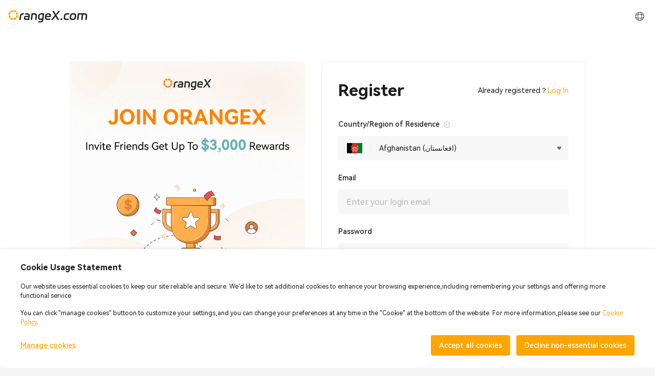

--- FILE ---
content_type: text/html; charset=utf-8
request_url: https://www.orangex.com/register?cb=%2Fperpetual%2FETC-USDT-PERPETUAL
body_size: 20031
content:
<!DOCTYPE html><html lang="en-us" dir="ltr"><head><meta charSet="utf-8" data-next-head=""/><meta name="viewport" content="width=device-width,initial-scale=1.0,maximum-scale=1.0,minimum-scale=1.0,user-scalable=no" data-next-head=""/><meta name="color-scheme" content="light dark" data-next-head=""/><title data-next-head="">OrangeX.com Sign Up | Register on OrangeX.com - OrangeX.com</title><meta name="description" content="You’re welcome to register on OrangeX.com, the world’s leading cryptocurrency exchange. Sign up for OrangeX.com now and start your crypto journey today!" data-next-head=""/><meta name="keywords" content="OrangeX.com signup,OrangeX.com register,welcome to OrangeX.com" data-next-head=""/><meta property="og:type" content="website" data-next-head=""/><meta property="og:url" content="www.orangex.com/register" data-next-head=""/><meta property="og:site_name" content="OrangeX.com" data-next-head=""/><meta property="og:title" content="OrangeX.com Sign Up | Register on OrangeX.com - OrangeX.com" data-next-head=""/><meta property="og:description" content="You’re welcome to register on OrangeX.com, the world’s leading cryptocurrency exchange. Sign up for OrangeX.com now and start your crypto journey today!" data-next-head=""/><meta property="og:image" content="https://static.orangex.com/images/media-image.jpg" data-next-head=""/><meta name="twitter:card" content="summary_large_image" data-next-head=""/><meta name="twitter:site" content="OrangeX.com" data-next-head=""/><meta name="twitter:title" content="OrangeX.com Sign Up | Register on OrangeX.com - OrangeX.com" data-next-head=""/><meta name="twitter:description" content="You’re welcome to register on OrangeX.com, the world’s leading cryptocurrency exchange. Sign up for OrangeX.com now and start your crypto journey today!" data-next-head=""/><meta property="twitter:image:src" content="https://static.orangex.com/images/media-image.jpg" data-next-head=""/><link rel="canonical" href="www.orangex.com/register" data-next-head=""/><link rel="alternate" hrefLang="en-us" href="www.orangex.com/register" data-next-head=""/><link rel="alternate" hrefLang="ja-jp" href="www.orangex.com/ja-jp/register" data-next-head=""/><link rel="alternate" hrefLang="es-es" href="www.orangex.com/es-es/register" data-next-head=""/><link rel="alternate" hrefLang="vi-vn" href="www.orangex.com/vi-vn/register" data-next-head=""/><link rel="alternate" hrefLang="ru" href="www.orangex.com/ru/register" data-next-head=""/><link rel="alternate" hrefLang="tr" href="www.orangex.com/tr/register" data-next-head=""/><link rel="alternate" hrefLang="it" href="www.orangex.com/it/register" data-next-head=""/><link rel="alternate" hrefLang="fr" href="www.orangex.com/fr/register" data-next-head=""/><link rel="alternate" hrefLang="de" href="www.orangex.com/de/register" data-next-head=""/><link rel="alternate" hrefLang="pt" href="www.orangex.com/pt/register" data-next-head=""/><link rel="alternate" hrefLang="id" href="www.orangex.com/id/register" data-next-head=""/><link rel="alternate" hrefLang="th" href="www.orangex.com/th/register" data-next-head=""/><link rel="alternate" hrefLang="nl" href="www.orangex.com/nl/register" data-next-head=""/><link rel="alternate" hrefLang="pl" href="www.orangex.com/pl/register" data-next-head=""/><link rel="alternate" hrefLang="uk" href="www.orangex.com/uk/register" data-next-head=""/><link rel="alternate" hrefLang="sv" href="www.orangex.com/sv/register" data-next-head=""/><link rel="alternate" hrefLang="ms" href="www.orangex.com/ms/register" data-next-head=""/><link rel="alternate" hrefLang="hi" href="www.orangex.com/hi/register" data-next-head=""/><link rel="alternate" hrefLang="ar" href="www.orangex.com/ar/register" data-next-head=""/><link rel="alternate" hrefLang="bn" href="www.orangex.com/bn/register" data-next-head=""/><link rel="alternate" hrefLang="fil" href="www.orangex.com/fil/register" data-next-head=""/><link rel="alternate" hrefLang="zh-tw" href="www.orangex.com/zh-tw/register" data-next-head=""/><link rel="alternate" hrefLang="fa" href="www.orangex.com/fa/register" data-next-head=""/><link rel="alternate" hrefLang="x-default" href="www.orangex.com/register" data-next-head=""/><link rel="manifest" href="/manifest.json"/><link rel="shortcut icon" href="https://static.orangex.com/static-lib/img/favicon.ico"/><meta name="apple-mobile-web-app-capable" content="yes"/><meta name="mobile-web-app-capable" content="yes"/><meta name="google-site-verification" content="60-N0izCB3DcjFa_1H19vQMzATrFGXW35orLWzQWK5k"/><meta name="naver-site-verification" content="f965794280394963c6a01f1a03b9d407268ab487"/><meta name="emotion-insertion-point" content=""/><link rel="preload" href="/_next/static/media/526d8a763de639e0.p.ttf" as="font" type="font/ttf" crossorigin="anonymous" data-next-font=""/><link rel="preload" href="/_next/static/media/20390302410bf2bf.p.ttf" as="font" type="font/ttf" crossorigin="anonymous" data-next-font=""/><link rel="preload" href="/_next/static/media/cd23cd05deb514b1.p.ttf" as="font" type="font/ttf" crossorigin="anonymous" data-next-font=""/><link rel="preload" href="/_next/static/css/7a10500d7c20e6ed.css" as="style"/><link rel="stylesheet" href="/_next/static/css/7a10500d7c20e6ed.css" data-n-g=""/><link rel="preload" href="/_next/static/css/ec4a081d8059fd72.css" as="style"/><link rel="stylesheet" href="/_next/static/css/ec4a081d8059fd72.css" data-n-p=""/><link rel="preload" href="/_next/static/css/96c025a771195a8e.css" as="style"/><link rel="stylesheet" href="/_next/static/css/96c025a771195a8e.css" data-n-p=""/><noscript data-n-css=""></noscript><script defer="" nomodule="" src="/_next/static/chunks/polyfills-42372ed130431b0a.js"></script><script src="/_next/static/chunks/webpack-a4fbc5abbe5afd77.js" defer=""></script><script src="/_next/static/chunks/framework-ecf4accd79eb2b0f.js" defer=""></script><script src="/_next/static/chunks/main-f32bc939db2c9c87.js" defer=""></script><script src="/_next/static/chunks/pages/_app-b774ae38e75ee86b.js" defer=""></script><script src="/_next/static/chunks/1037-e5c13d7fe790bce8.js" defer=""></script><script src="/_next/static/chunks/2815-ae32d0bb8abad7ba.js" defer=""></script><script src="/_next/static/chunks/4127-732f955376f9a3da.js" defer=""></script><script src="/_next/static/chunks/1620-5d45e048a268eb2e.js" defer=""></script><script src="/_next/static/chunks/378-c791e42aa11f5b8d.js" defer=""></script><script src="/_next/static/chunks/pages/register-fa41953346a57cda.js" defer=""></script><script src="/_next/static/xAn6Z9OsYitc-vkcvzpem/_buildManifest.js" defer=""></script><script src="/_next/static/xAn6Z9OsYitc-vkcvzpem/_ssgManifest.js" defer=""></script><meta name="sentry-trace" content="c773206da7cca50a652f0a0b661b9f49-1406e36ce5e28128-1"/><meta name="baggage" content="sentry-environment=production,sentry-release=xAn6Z9OsYitc-vkcvzpem,sentry-public_key=aa3ee8d9e5b0dd17008dbd66e68a7397,sentry-trace_id=c773206da7cca50a652f0a0b661b9f49,sentry-sample_rate=1,sentry-transaction=GET%20%2Fregister,sentry-sampled=true"/><style data-emotion="orx "></style><style id="jss-server-side"></style></head><body><div id="__next"><style data-emotion="orx-global 18o89a8">html{-webkit-font-smoothing:antialiased;-moz-osx-font-smoothing:grayscale;box-sizing:border-box;-webkit-text-size-adjust:100%;}*,*::before,*::after{box-sizing:inherit;}strong,b{font-weight:700;}body{margin:0;color:#1D1D1F;font-family:inherit;font-weight:400;font-size:1rem;line-height:1.5;background-color:#F5F5F7;}@media print{body{background-color:#fff;}}body::backdrop{background-color:#F5F5F7;}body{font-size:0.875rem;}:root{--white:#fff;--white_60:rgba(255, 255, 255, 0.6);--white_80:rgba(255, 255, 255, 0.8);--black:#1b1c2b;--black_10:rgba(27, 28, 43, 0.1);--black_40:rgba(0, 0, 0, 0.4);--black_70:rgba(27, 28, 43, 0.7);--black_80:rgba(0, 0, 0, 0.8);--primary:#ffa500;--primary_2:rgba(255, 165, 0, 0.02);--primary_5:rgba(255, 165, 0, 0.05);--primary_8:rgba(255, 165, 0, 0.08);--primary_10:rgba(255, 165, 0, 0.1);--primary_20:rgba(255, 165, 0, 0.2);--primary_30:rgba(255, 165, 0, 0.3);--primary_60:rgba(255, 165, 0, 0.6);--primary_70:rgba(255, 165, 0, 0.7);--primary_80:rgba(255, 165, 0, 0.8);--primary_80_01:#FFB326;--secondary:#F4F5F5;--auxiliary:#272a3e;--error:#F2495E;--errorFixed:#F2495E;--errorFixed_10:rgba(242, 73, 94, 0.1);--error_10:rgba(242, 73, 94, 0.1);--error_20:rgba(242, 73, 94, 0.2);--warning:#ED9D45;--warning_10:rgba(242, 73, 94, 0.1);--info:#EDEDED;--info_30:rgba(237, 237, 237, 0.3);--success:#1BB273;--successFixed:#1BB273;--successFixed_10:rgba(27, 178, 115, 0.1);--success_10:rgba(27, 178, 115, 0.1);--success_20:rgba(27, 178, 115, 0.2);--shortFixed:#1E62D8;--shortFixed_10:rgba(30, 98, 216, 0.1);--longFixed:#DF3D50;--longFixed_10:rgba(223, 61, 80, 0.1);--textPrimary:#1D1D1F;--textPrimary_10:rgba(29, 29, 31, 0.1);--textPrimary_20:rgba(29, 29, 31, 0.2);--textPrimary_50:rgba(29, 29, 31, 0.5);--textPrimary_80:rgba(29, 29, 31, 0.8);--textSecondary:#666;--textSecondary_60:rgba(102, 102, 102, 0.6);--textTertiary:#999;--textTertiary_60:rgba(153, 153, 153, 0.6);--divider:#EEEEEE;--divider2:#D6D6D6;--divider3:#EEEEEE;--background:#F5F5F7;--background_30:rgba(245, 245, 247, 0.3);--backgroundPrimary:#fff;--backgroundSecondary:#e4e4e4;--paper:#FFFFFF;--paper_80:rgba(255, 255, 255, 0.8);--paperPrimary_10:#FFF3E6;--paperSecondary:#FFF;--paperSecondary_60:rgba(255, 255, 255, 0.6);--paperTertiary:#FFF;--paperTertiaryDerivative:#2f2f2f;--paperTertiaryDerivative_10:rgba(47, 47, 47, 0.1);--paperAuxiliary:rgba(255, 165, 0, 0.1);--input:#F7F7F7;--input_50:rgba(247, 247, 247, 0.5);--input_90:rgba(247, 247, 247, 0.9);--inputDivider:#D6D6D6;--inputDisable:rgba(29, 29, 31, 0.05);--hover:#F9F9F9;--selected:#EDEDED;--selectedHover:rgba(237, 237, 237, 0.3);--shadows0:none;--shadows1:0px 2px 8px rgba(0, 0, 0, 0.15);--shadows2:0px 8px 16px rgba(0, 0, 0, 0.08);--shadows3:0px 8px 32px rgba(0, 0, 0, 0.05);--shadows4:0px 4px 8px rgba(0, 0, 0, 0.06);--shadows5:0px 8px 24px rgba(0, 0, 0, 0.10);--shadows6:0px 4px 16px 0px rgba(0, 0, 0, 0.05);--shadows7:0px 4px 5px -2px rgba(0,0,0,0.2),0px 7px 10px 1px rgba(0,0,0,0.14),0px 2px 16px 1px rgba(0,0,0,0.12);--shadows8:0px 5px 5px -3px rgba(0,0,0,0.2),0px 8px 10px 1px rgba(0,0,0,0.14),0px 3px 14px 2px rgba(0,0,0,0.12);--shadows9:0px 5px 6px -3px rgba(0,0,0,0.2),0px 9px 12px 1px rgba(0,0,0,0.14),0px 3px 16px 2px rgba(0,0,0,0.12);--shadows10:0px 6px 6px -3px rgba(0,0,0,0.2),0px 10px 14px 1px rgba(0,0,0,0.14),0px 4px 18px 3px rgba(0,0,0,0.12);--shadows11:0px 6px 7px -4px rgba(0,0,0,0.2),0px 11px 15px 1px rgba(0,0,0,0.14),0px 4px 20px 3px rgba(0,0,0,0.12);--shadows12:0px 7px 8px -4px rgba(0,0,0,0.2),0px 12px 17px 2px rgba(0,0,0,0.14),0px 5px 22px 4px rgba(0,0,0,0.12);--shadows13:0px 7px 8px -4px rgba(0,0,0,0.2),0px 13px 19px 2px rgba(0,0,0,0.14),0px 5px 24px 4px rgba(0,0,0,0.12);--shadows14:0px 7px 9px -4px rgba(0,0,0,0.2),0px 14px 21px 2px rgba(0,0,0,0.14),0px 5px 26px 4px rgba(0,0,0,0.12);--shadows15:0px 8px 9px -5px rgba(0,0,0,0.2),0px 15px 22px 2px rgba(0,0,0,0.14),0px 6px 28px 5px rgba(0,0,0,0.12);--shadows16:0px 8px 10px -5px rgba(0,0,0,0.2),0px 16px 24px 2px rgba(0,0,0,0.14),0px 6px 30px 5px rgba(0,0,0,0.12);--shadows17:0px 8px 11px -5px rgba(0,0,0,0.2),0px 17px 26px 2px rgba(0,0,0,0.14),0px 6px 32px 5px rgba(0,0,0,0.12);--shadows18:0px 9px 11px -5px rgba(0,0,0,0.2),0px 18px 28px 2px rgba(0,0,0,0.14),0px 7px 34px 6px rgba(0,0,0,0.12);--shadows19:0px 9px 12px -6px rgba(0,0,0,0.2),0px 19px 29px 2px rgba(0,0,0,0.14),0px 7px 36px 6px rgba(0,0,0,0.12);--shadows20:0px 10px 13px -6px rgba(0,0,0,0.2),0px 20px 31px 3px rgba(0,0,0,0.14),0px 8px 38px 7px rgba(0,0,0,0.12);--shadows21:0px 10px 13px -6px rgba(0,0,0,0.2),0px 21px 33px 3px rgba(0,0,0,0.14),0px 8px 40px 7px rgba(0,0,0,0.12);--shadows22:0px 10px 14px -6px rgba(0,0,0,0.2),0px 22px 35px 3px rgba(0,0,0,0.14),0px 8px 42px 7px rgba(0,0,0,0.12);--shadows23:0px 11px 14px -7px rgba(0,0,0,0.2),0px 23px 36px 3px rgba(0,0,0,0.14),0px 9px 44px 8px rgba(0,0,0,0.12);--shadows24:0px 11px 15px -7px rgba(0,0,0,0.2),0px 24px 38px 3px rgba(0,0,0,0.14),0px 9px 46px 8px rgba(0,0,0,0.12);--long:#1BB273;--long_7:rgba(27, 178, 115, 0.07);--long_15:rgba(27, 178, 115, 0.15);--short:#F2495E;--short_7:rgba(242, 73, 94, 0.07);--short_15:rgba(242, 73, 94, 0.15);--success_15:rgba(27, 178, 115, 0.15);--error_15:rgba(242, 73, 94, 0.15);}:root[lang] body{font-family:'en','en',PingFang SC,Microsoft YaHei,iconfont;}:root[lang^="ja"] body{font-family:'en',Hiragino Kaku Gothic Pro,'ja',PingFang SC,Microsoft YaHei,iconfont;}::-webkit-scrollbar-thumb{background-color:rgba(102, 102, 102, 0.3);}</style><style data-emotion="orx 1svvr0w">.orx-1svvr0w{height:0;}</style><div class="MuiBox-root orx-1svvr0w"><style data-emotion="orx 1r8bjoz">.orx-1r8bjoz{position:fixed;top:0;z-index:10;width:100%;background:var(--paper);}</style><div class="MuiBox-root orx-1r8bjoz"></div></div><style data-emotion="orx 1ur0mqc">.orx-1ur0mqc{display:-webkit-box;display:-webkit-flex;display:-ms-flexbox;display:flex;-webkit-flex-direction:column;-ms-flex-direction:column;flex-direction:column;min-height:100vh;position:relative;min-width:360px;}</style><div class="MuiBox-root orx-1ur0mqc"><div class="header-app-bar_wgDaeTtP" style="position:sticky;top:0;background-color:rgba(255, 255, 255, 1)"><div class="simple-header-container_vEPPL0iQ"><style data-emotion="orx 79elbk">.orx-79elbk{position:relative;}</style><a class="MuiBox-root orx-79elbk" href="/"><style data-emotion="orx e9g6bu">.orx-e9g6bu{color:#1D1F1D;font-size:0;}@media (min-width:0px){.orx-e9g6bu{width:155px;height:24px;}}</style><div class="MuiBox-root orx-e9g6bu"><svg width="100%" height="100%" viewBox="0 0 700 109" fill="none" xmlns="http://www.w3.org/2000/svg"><path d="M136.054 38.8871C131.7 38.7484 128.885 38.6791 127.624 38.6791C123.131 38.6791 119.748 39.7468 117.502 41.896C115.255 44.0452 113.841 47.5672 113.286 52.4896L109.071 86.1146H96.9521L101.056 52.8085C102.11 43.8927 104.8 37.4173 109.113 33.4239C113.439 29.4166 120.053 27.4199 128.983 27.4199C132.491 27.4199 135.486 27.5308 137.94 27.7388L136.04 38.9148L136.054 38.8871Z" fill="currentColor"></path><path d="M154.607 86.1008C149.338 86.1008 145.123 84.6033 141.961 81.6221C138.8 78.6409 137.219 74.7585 137.219 69.9747C137.219 68.9209 137.247 68.1166 137.33 67.5481C137.968 63.1942 139.091 59.7277 140.7 57.1625C142.322 54.5973 144.651 52.7393 147.702 51.5745C150.752 50.4098 154.774 49.8413 159.765 49.8413H177.472L177.583 48.9955C177.652 48.6488 177.694 48.1496 177.694 47.5257C177.694 44.7802 176.779 42.5755 174.949 40.8839C173.118 39.1922 170.276 38.3603 166.407 38.3603H163.662C157.408 38.3603 151.792 38.5405 146.801 38.8872L148.381 28.141L151.432 27.933C152.555 27.8637 154.538 27.7528 157.38 27.6141C160.223 27.4755 162.705 27.4061 164.813 27.4061H167.655C174.893 27.4061 180.37 29.1255 184.1 32.5643C187.816 36.003 189.688 40.6065 189.688 46.3748C189.688 47.0126 189.619 48.0942 189.48 49.6472L185.154 86.1147H154.593L154.607 86.1008ZM149.338 68.8238C149.338 70.8621 149.92 72.429 151.071 73.5105C152.236 74.6059 153.9 75.1467 156.077 75.1467H174.408L176.197 60.3933L158.698 60.2824C156.022 60.213 153.9 60.7261 152.319 61.8076C150.739 62.903 149.768 64.8165 149.421 67.5481L149.31 68.8099L149.338 68.8238Z" fill="currentColor"></path><path d="M216.033 38.6792L210.348 86.1008H198.229L205.398 27.4061H231.854C246.4 27.4061 253.665 34.0757 253.665 47.4286C253.665 49.0509 253.555 50.798 253.347 52.6977L249.242 86.1008H237.123L241.228 52.3788C241.366 50.9783 241.436 49.9938 241.436 49.4253C241.436 42.2566 237.789 38.6792 230.482 38.6792H216.047H216.033Z" fill="currentColor"></path><path d="M264.209 52.8086C266.039 35.8782 275.385 27.4061 292.246 27.4061H317.44L309.745 90.219C308.968 95.9041 306.639 100.411 302.742 103.711C298.846 107.011 292.953 108.661 285.091 108.661C278.13 108.661 271.572 108.383 265.387 107.815L266.649 96.8608C273.388 97.4987 279.78 97.8037 285.826 97.8037C289.694 97.8037 292.537 97.1659 294.367 95.9041C296.198 94.6423 297.279 92.6317 297.64 89.9001L298.056 86.1008H284.883C270.338 86.1008 263.072 79.3204 263.072 65.7594C263.072 64.2203 263.183 62.5703 263.391 60.8093L264.237 52.7947L264.209 52.8086ZM299.401 75.0496L303.935 38.485H290.873C282.235 38.485 277.423 43.1579 276.439 52.5036L275.496 61.1421C275.357 62.5425 275.288 63.4993 275.288 63.9846C275.288 71.3613 278.934 75.0496 286.242 75.0496H299.415H299.401Z" fill="currentColor"></path><path d="M355.356 26.9904C362.594 26.9904 368.058 28.6959 371.746 32.1069C375.434 35.5179 377.278 40.5513 377.278 47.2347C377.278 48.7877 377.167 50.4655 376.959 52.2958L375.795 61.7801H336.485V61.891C336.346 63.444 336.277 64.4978 336.277 65.0525C336.277 68.6299 337.317 71.2922 339.383 73.0115C341.449 74.7309 344.943 75.5906 349.865 75.5906H355.023C358.67 75.5906 364.231 75.2717 371.677 74.6477L370.512 85.6019C364.328 86.2397 358.781 86.5447 353.859 86.5447H348.701C340.201 86.5447 333.961 84.8254 329.995 81.3866C326.03 77.9478 324.047 72.8868 324.047 66.2172C324.047 64.5949 324.158 62.9448 324.366 61.2671L325.42 52.4206C326.404 43.99 329.177 37.6533 333.739 33.3964C338.301 29.1396 344.804 27.0181 353.235 27.0181H355.342L355.356 26.9904ZM364.952 51.547V51.4361C365.09 49.897 365.16 48.7738 365.16 48.0666C365.16 44.6972 364.258 42.132 362.47 40.371C360.681 38.61 357.852 37.7365 353.984 37.7365H351.876C343.584 37.7365 338.883 42.34 337.76 51.547H364.952Z" fill="currentColor"></path><path d="M420.592 36.2526L404.16 6.95374H389.504L411.745 45.5289L377.593 86.1008H393.082L418.068 55.6511L435.553 86.1008H450.417L426.817 46.3747L420.592 36.2526Z" fill="currentColor"></path><path d="M443.879 6.95374L422.068 34.3945L428.349 44.4751L458.952 6.95374H443.879Z" fill="currentColor"></path><path d="M71.8252 74.8975C64.6488 81.3873 55.2749 85.4898 44.9521 85.9561V70.8809C51.1192 70.4457 56.7338 68.0142 61.1553 64.2275L71.8252 74.8975ZM24.71 64.1953C28.8973 67.7948 34.161 70.175 39.9521 70.792V85.8955C30.0141 85.205 21.0053 81.1428 14.0645 74.8408L24.71 64.1953ZM85.9551 44.9541C85.4991 55.0427 81.5695 64.2246 75.333 71.335L64.6484 60.6504C68.193 56.3101 70.4619 50.8882 70.8809 44.9541H85.9551ZM15.0244 44.9541C15.4421 50.8702 17.6977 56.2777 21.2236 60.6113L10.5645 71.2705C4.36083 64.1692 0.454559 55.012 0 44.9541H15.0244ZM74.8398 14.0654C81.1421 21.0064 85.2043 30.0157 85.8945 39.9541H70.792C70.1752 34.1625 67.794 28.8986 64.1943 24.7109L74.8398 14.0654ZM21.6777 24.75C18.0967 28.9313 15.7272 34.1803 15.1123 39.9541H0.0605469C0.748723 30.0463 4.78838 21.0622 11.0576 14.1299L21.6777 24.75ZM39.9521 15.1133C34.409 15.7038 29.3492 17.9113 25.2539 21.2559L14.6201 10.6221C21.4831 4.60246 30.2769 0.732767 39.9521 0.0605469V15.1133ZM44.9521 0C55.0104 0.454347 64.168 4.36161 71.2695 10.5654L60.6104 21.2246C56.2765 17.6984 50.8686 15.4429 44.9521 15.0254V0Z" fill="#FFA500"></path><path d="M663.761 38.2418L657.929 86.8418H645.509L651.449 38.2418H627.149L621.317 86.8418H608.897L616.241 26.6858H676.721C691.625 26.6858 699.077 33.5258 699.077 47.2058C699.077 48.8618 698.969 50.6618 698.753 52.6058L694.541 86.8418H682.121L686.333 52.2818C686.477 50.8418 686.549 49.8338 686.549 49.2578C686.549 41.9138 682.805 38.2418 675.317 38.2418H663.761Z" fill="currentColor"></path><path d="M545.347 52.2818C547.435 34.9298 556.975 26.2538 573.967 26.2538H579.151C594.055 26.2538 601.507 33.0938 601.507 46.7738C601.507 48.4298 601.399 50.2298 601.183 52.1738L600.103 61.2458C598.015 78.5978 588.475 87.2738 571.483 87.2738H566.299C551.395 87.2738 543.943 80.4338 543.943 66.7538C543.943 65.0978 544.051 63.2978 544.267 61.3538L545.347 52.2818ZM572.887 75.7178C581.527 75.7178 586.423 71.0018 587.575 61.5698L588.763 51.8498C588.907 50.4098 588.979 49.4018 588.979 48.8258C588.979 41.4818 585.235 37.8098 577.747 37.8098H572.563C563.923 37.8098 559.027 42.5258 557.875 51.9578L556.687 61.6778C556.543 63.1178 556.471 64.1258 556.471 64.7018C556.471 72.0458 560.215 75.7178 567.703 75.7178H572.887Z" fill="currentColor"></path><path d="M519.404 38.2418C514.94 38.2418 511.52 39.4298 509.144 41.8058C506.84 44.1818 505.4 47.7098 504.824 52.3898L503.744 61.6778C503.6 63.1178 503.528 64.1618 503.528 64.8098C503.528 72.0818 507.236 75.7178 514.652 75.7178H518.864C522.104 75.7178 527.54 75.3938 535.172 74.7458L533.984 86.3018C527.648 86.9498 522.212 87.2738 517.676 87.2738H513.248C498.344 87.2738 490.892 80.5058 490.892 66.9698C490.892 65.1698 491 63.2978 491.216 61.3538L492.296 52.7138C493.376 44.0738 496.256 37.5938 500.936 33.2738C505.616 28.8818 512.24 26.6858 520.808 26.6858H524.804L539.924 26.9018L538.52 38.3498L519.404 38.2418Z" fill="currentColor"></path><path d="M462.624 77.8777C462.912 76.0057 463.632 74.5657 464.784 73.5577C466.008 72.4777 467.52 71.9377 469.32 71.9377H472.452C474.252 71.9377 475.656 72.4777 476.664 73.5577C477.744 74.5657 478.14 76.0057 477.852 77.8777L477.42 81.1177C477.132 83.0617 476.376 84.5737 475.152 85.6537C473.928 86.7337 472.416 87.2737 470.616 87.2737H467.484C465.684 87.2737 464.28 86.7337 463.272 85.6537C462.264 84.5737 461.904 83.0617 462.192 81.1177L462.624 77.8777Z" fill="currentColor"></path></svg></div></a><div><style data-emotion="orx hdytae">.orx-hdytae{text-align:center;-webkit-flex:0 0 auto;-ms-flex:0 0 auto;flex:0 0 auto;font-size:1.5rem;padding:8px;border-radius:50%;overflow:visible;color:rgba(0, 0, 0, 0.54);-webkit-transition:background-color 150ms cubic-bezier(0.4, 0, 0.2, 1) 0ms;transition:background-color 150ms cubic-bezier(0.4, 0, 0.2, 1) 0ms;}.orx-hdytae:hover{background-color:rgba(0, 0, 0, 0.05);}@media (hover: none){.orx-hdytae:hover{background-color:transparent;}}.orx-hdytae.Mui-disabled{background-color:transparent;color:rgba(102, 102, 102, 0.3);}</style><style data-emotion="orx 1x7manr">.orx-1x7manr{display:-webkit-inline-box;display:-webkit-inline-flex;display:-ms-inline-flexbox;display:inline-flex;-webkit-align-items:center;-webkit-box-align:center;-ms-flex-align:center;align-items:center;-webkit-box-pack:center;-ms-flex-pack:center;-webkit-justify-content:center;justify-content:center;position:relative;box-sizing:border-box;-webkit-tap-highlight-color:transparent;background-color:transparent;outline:0;border:0;margin:0;border-radius:0;padding:0;cursor:pointer;-webkit-user-select:none;-moz-user-select:none;-ms-user-select:none;user-select:none;vertical-align:middle;-moz-appearance:none;-webkit-appearance:none;-webkit-text-decoration:none;text-decoration:none;color:inherit;text-align:center;-webkit-flex:0 0 auto;-ms-flex:0 0 auto;flex:0 0 auto;font-size:1.5rem;padding:8px;border-radius:50%;overflow:visible;color:rgba(0, 0, 0, 0.54);-webkit-transition:background-color 150ms cubic-bezier(0.4, 0, 0.2, 1) 0ms;transition:background-color 150ms cubic-bezier(0.4, 0, 0.2, 1) 0ms;}.orx-1x7manr::-moz-focus-inner{border-style:none;}.orx-1x7manr.Mui-disabled{pointer-events:none;cursor:default;}@media print{.orx-1x7manr{-webkit-print-color-adjust:exact;color-adjust:exact;}}.orx-1x7manr:hover{background-color:rgba(0, 0, 0, 0.05);}@media (hover: none){.orx-1x7manr:hover{background-color:transparent;}}.orx-1x7manr.Mui-disabled{background-color:transparent;color:rgba(102, 102, 102, 0.3);}</style><button class="MuiButtonBase-root MuiIconButton-root MuiIconButton-sizeMedium action-icon-box_Ho9W5FaA orx-1x7manr" tabindex="0" type="button"><style data-emotion="orx p1ixo0">.orx-p1ixo0{font-size:24px;line-height:1;display:-webkit-inline-box;display:-webkit-inline-flex;display:-ms-inline-flexbox;display:inline-flex;cursor:inherit;}</style><style data-emotion="orx a93elw">.orx-a93elw{font-size:24px;line-height:1;display:-webkit-inline-box;display:-webkit-inline-flex;display:-ms-inline-flexbox;display:inline-flex;cursor:inherit;}</style><span class="orx-icon action-icon_hG1ValPU MuiBox-root orx-a93elw" data-pointer="false" data-rotate="0"><svg fill="currentColor" width="1em" height="1em"><use xlink:href="#icon-region"></use></svg></span></button></div></div></div><style data-emotion="orx 8k7mp7">.orx-8k7mp7{-webkit-box-flex:1;-webkit-flex-grow:1;-ms-flex-positive:1;flex-grow:1;position:relative;display:-webkit-box;display:-webkit-flex;display:-ms-flexbox;display:flex;-webkit-flex-direction:column;-ms-flex-direction:column;flex-direction:column;}@media (min-width:0px){.orx-8k7mp7{min-height:550px;}}@media (min-width:768px){.orx-8k7mp7{min-height:900px;}}</style><main class="MuiBox-root orx-8k7mp7"><div class="root_ocoLX0GZ"><div class="content_Mt5HWLUX"><div class="left_ZoO1Kg6h"><div class="root_rLCEl5PS hide-small_UADaFDTm" style="height:360px"></div><div class="root_LfCiMzKx"><div><h3 class="title_Esv3ShlF">Scan to download</h3><style data-emotion="orx w2mxhq">.orx-w2mxhq{display:-webkit-box;display:-webkit-flex;display:-ms-flexbox;display:flex;-webkit-flex-direction:row;-ms-flex-direction:row;flex-direction:row;-webkit-align-items:center;-webkit-box-align:center;-ms-flex-align:center;align-items:center;margin-top:12px;}@media (min-width:0px){.orx-w2mxhq>:not(style):not(style){margin:0;}.orx-w2mxhq>:not(style)~:not(style){margin-left:8px;}}@media (min-width:992px){.orx-w2mxhq>:not(style):not(style){margin:0;}.orx-w2mxhq>:not(style)~:not(style){margin-left:24px;}}</style><div class="MuiStack-root orx-w2mxhq"><style data-emotion="orx 1ys9t80">.orx-1ys9t80{border:1px solid;border-color:#EEEEEE;border-radius:8px;display:-webkit-box;display:-webkit-flex;display:-ms-flexbox;display:flex;-webkit-align-items:center;-webkit-box-align:center;-ms-flex-align:center;align-items:center;-webkit-box-pack:center;-ms-flex-pack:center;-webkit-justify-content:center;justify-content:center;width:40px;height:40px;background-color:#FFFFFF;}</style><a class="MuiBox-root orx-1ys9t80" target="_blank" href="https://apps.apple.com/app/id6455259516" rel="nofollow"><style data-emotion="orx 1px5chz">.orx-1px5chz{display:-webkit-box;display:-webkit-flex;display:-ms-flexbox;display:flex;-webkit-align-items:center;-webkit-box-align:center;-ms-flex-align:center;align-items:center;-webkit-box-pack:center;-ms-flex-pack:center;-webkit-justify-content:center;justify-content:center;font-size:24px;width:24px;height:24px;}</style><div class="MuiBox-root orx-1px5chz"><style data-emotion="orx 1c007zz">.orx-1c007zz{font-size:24px;line-height:1;display:-webkit-inline-box;display:-webkit-inline-flex;display:-ms-inline-flexbox;display:inline-flex;cursor:inherit;font-size:inherit;}</style><style data-emotion="orx ohk3bf">.orx-ohk3bf{font-size:24px;line-height:1;display:-webkit-inline-box;display:-webkit-inline-flex;display:-ms-inline-flexbox;display:inline-flex;cursor:inherit;font-size:inherit;}</style><span class="orx-icon MuiBox-root orx-ohk3bf" data-pointer="false" data-rotate="0"><svg fill="currentColor" width="1em" height="1em"><use xlink:href="#icon-apple"></use></svg></span></div></a><a class="MuiBox-root orx-1ys9t80" target="_blank" href="https://play.google.com/store/apps/details?id=com.orangexsuper.exchange" rel="nofollow"><div class="MuiBox-root orx-1px5chz"><svg width="18" height="20" viewBox="0 0 18 20" fill="none" xmlns="http://www.w3.org/2000/svg"><g clip-path="url(#clip0_2213_25392)"><path d="M0.0759853 1.67995C0.0295626 1.84171 0.00170898 2.01299 0.00170898 2.21282V18.3893C0.00170898 18.5796 0.0295626 18.7509 0.0759853 18.9126L8.93344 10.3106L0.0759853 1.67995Z" fill="#65D1F9"></path><path d="M12.3966 6.95114L2.04436 1.0515C1.63584 0.794579 1.22732 0.727971 0.883789 0.823126L9.77838 9.4918L12.3966 6.95114Z" fill="#73EA83"></path><path d="M16.2032 9.13025L13.4457 7.56018L10.6139 10.3007L13.4921 13.1077L16.1753 11.5948C17.4937 10.824 17.0202 9.59651 16.2032 9.13025Z" fill="#F7D649"></path><path d="M0.855957 19.7686C1.20877 19.8638 1.61729 19.8067 2.04438 19.5498L12.4245 13.7072L9.76912 11.119L0.855957 19.7686Z" fill="#E84D4C"></path></g><defs><clipPath id="clip0_2213_25392"><rect width="17" height="19.0311" fill="white" transform="translate(0.00170898 0.785065)"></rect></clipPath></defs></svg></div></a><a class="MuiBox-root orx-1ys9t80" target="_blank" href="https://static.orangex.com/android/orangex_release.apk" rel="nofollow"><div class="MuiBox-root orx-1px5chz"><style data-emotion="orx 1fsqz5r">.orx-1fsqz5r{font-size:24px;line-height:1;display:-webkit-inline-box;display:-webkit-inline-flex;display:-ms-inline-flexbox;display:inline-flex;cursor:inherit;font-size:inherit;color:#97CE6F;}</style><style data-emotion="orx 14j2wdy">.orx-14j2wdy{font-size:24px;line-height:1;display:-webkit-inline-box;display:-webkit-inline-flex;display:-ms-inline-flexbox;display:inline-flex;cursor:inherit;font-size:inherit;color:#97CE6F;}</style><span class="orx-icon MuiBox-root orx-14j2wdy" data-pointer="false" data-rotate="0"><svg fill="currentColor" width="1em" height="1em"><use xlink:href="#icon-android"></use></svg></span></div></a></div></div><style data-emotion="orx 15kzlfc">.orx-15kzlfc{position:relative;display:-webkit-box;display:-webkit-flex;display:-ms-flexbox;display:flex;overflow:hidden;width:var(--mui-qrcode-size);height:var(--mui-qrcode-size);border:var(--mui-qrcode-border);box-shadow:var(--mui-qrcode-shadows);background-color:var(--mui-qrcode-bgColor);border-radius:var(--mui-qrcode-radius);}</style><style data-emotion="orx 13rxmme">.orx-13rxmme{position:relative;display:-webkit-box;display:-webkit-flex;display:-ms-flexbox;display:flex;overflow:hidden;width:var(--mui-qrcode-size);height:var(--mui-qrcode-size);border:var(--mui-qrcode-border);box-shadow:var(--mui-qrcode-shadows);background-color:var(--mui-qrcode-bgColor);border-radius:var(--mui-qrcode-radius);}</style><div class="MuiBox-root orx-13rxmme" style="--mui-qrcode-bgColor:#fff;--mui-qrcode-radius:4px;--mui-qrcode-size:83px;--mui-qrcode-border:none;--mui-qrcode-shadows:none"><canvas width="83" height="83"></canvas></div></div></div><div class="right_uBwCMFzB"><div class="title-wrap_Fkza0_y_"><style data-emotion="orx rm78jg">.orx-rm78jg{font-weight:700;}@media (min-width:0px){.orx-rm78jg{font-size:24px;}}@media (min-width:992px){.orx-rm78jg{font-size:32px;}}</style><div class="MuiBox-root orx-rm78jg">Register</div><div class="title-extra_HZ9cEZzp">Already registered？<a class="title-extra-link_Y__M6_kj" href="/login">Log In</a></div></div><div class="content_wGYbZXu_"></div></div></div></div></main><style data-emotion="orx 1w483c6">.orx-1w483c6{padding-top:24px;padding-bottom:24px;text-align:center;border-top:1px solid;border-color:#EEEEEE;font-size:12px;line-height:18px;color:#666;}</style><footer class="MuiBox-root orx-1w483c6"><style data-emotion="orx 1pil5b">.orx-1pil5b{color:#666;text-align:center;font-size:12px;}</style><div class="MuiBox-root orx-1pil5b" translate="no">© <!-- -->2025<!-- --> <!-- -->OrangeX.com<!-- --> All Rights Reserved.</div></footer></div><div class="MuiBox-root orx-1svvr0w"><style data-emotion="orx 1glhmcu">.orx-1glhmcu{position:fixed;bottom:0;z-index:10;width:100%;background:var(--paper);}</style><div class="MuiBox-root orx-1glhmcu"></div></div><style data-emotion="orx 1k371a6">@media print{.orx-1k371a6{position:absolute!important;}}</style><style data-emotion="orx a3xyjy">.orx-a3xyjy{z-index:1200;}</style><style data-emotion="orx 1tu59u4">.orx-1tu59u4{-webkit-flex:0 0 auto;-ms-flex:0 0 auto;flex:0 0 auto;}</style><div class="MuiDrawer-root MuiDrawer-docked orx-1tu59u4"><style data-emotion="orx 1vft5yr">.orx-1vft5yr{overflow-y:auto;display:-webkit-box;display:-webkit-flex;display:-ms-flexbox;display:flex;-webkit-flex-direction:column;-ms-flex-direction:column;flex-direction:column;height:auto;-webkit-flex:1 0 auto;-ms-flex:1 0 auto;flex:1 0 auto;z-index:1200;-webkit-overflow-scrolling:touch;position:fixed;top:auto;outline:0;left:0;bottom:0;right:0;max-height:100%;border-top:1px solid #EEEEEE;}</style><style data-emotion="orx 3xz992">.orx-3xz992{background-color:#FFFFFF;color:#1D1D1F;-webkit-transition:box-shadow 300ms cubic-bezier(0.4, 0, 0.2, 1) 0ms;transition:box-shadow 300ms cubic-bezier(0.4, 0, 0.2, 1) 0ms;box-shadow:0px 2px 8px rgba(0, 0, 0, 0.15);background-color:var(--paper);background-image:none;border-radius:4px;overflow-y:auto;display:-webkit-box;display:-webkit-flex;display:-ms-flexbox;display:flex;-webkit-flex-direction:column;-ms-flex-direction:column;flex-direction:column;height:auto;-webkit-flex:1 0 auto;-ms-flex:1 0 auto;flex:1 0 auto;z-index:1200;-webkit-overflow-scrolling:touch;position:fixed;top:auto;outline:0;left:0;bottom:0;right:0;max-height:100%;border-top:1px solid #EEEEEE;}</style><div class="MuiPaper-root MuiPaper-elevation MuiPaper-elevation1 MuiDrawer-paper MuiDrawer-paperAnchorBottom MuiDrawer-paperAnchorDockedBottom orx-3xz992" style="visibility:hidden"><style data-emotion="orx 1x62n5y">.orx-1x62n5y{width:100%;margin-left:auto;box-sizing:border-box;margin-right:auto;display:block;padding-left:20px;padding-right:20px;}@media (min-width:768px){.orx-1x62n5y{padding-left:30px;padding-right:30px;}}@media (min-width:1200px){.orx-1x62n5y{max-width:1200px;}}.orx-1x62n5y:not(.MuiContainer-disableGutters){padding-left:16px;padding-right:16px;}@media (min-width: 600px){.orx-1x62n5y:not(.MuiContainer-disableGutters){padding-left:16px;padding-right:16px;}}@media (min-width:992px){.orx-1x62n5y{padding-left:0!important;padding-right:0!important;}}</style><div class="MuiContainer-root MuiContainer-maxWidthLg orx-1x62n5y"><div class="cookie-proxy_twW5TEd_"><h3 class="proxy-title_bo6PDj4M">Cookie Usage Statement</h3><p class="proxy-content_fz6N_YM_">Our website uses essential cookies to keep our site reliable and secure. We’d like to set additional cookies to enhance your browsing experience,including remembering your settings and offering more functional service</p><p class="proxy-content_fz6N_YM_">You can click &quot;manage cookies&quot; buttoon to customize your settings,and you can change your preferences at any time in the &quot;Cookie&quot; at the bottom of the website. For more information,please see our <style data-emotion="orx 1rp0zq3">.orx-1rp0zq3{-webkit-text-decoration:underline;text-decoration:underline;text-decoration-color:rgba(255, 165, 0, 0.4);}.orx-1rp0zq3:hover{text-decoration-color:inherit;}</style><style data-emotion="orx tdn7xl">.orx-tdn7xl{margin:0;font-family:inherit;font-weight:inherit;font-size:inherit;line-height:inherit;letter-spacing:inherit;color:#ffa500;-webkit-text-decoration:underline;text-decoration:underline;text-decoration-color:rgba(255, 165, 0, 0.4);}.orx-tdn7xl:hover{text-decoration-color:inherit;}</style><a class="MuiTypography-root MuiTypography-inherit MuiLink-root MuiLink-underlineAlways orx-tdn7xl" href="/terms?type=cookie-policy">Cookie Policy</a>.
</p><style data-emotion="orx se55pc">.orx-se55pc{--Grid-columns:12;--Grid-columnSpacing:12px;--Grid-rowSpacing:12px;-webkit-flex-direction:row;-ms-flex-direction:row;flex-direction:row;min-width:0;box-sizing:border-box;display:-webkit-box;display:-webkit-flex;display:-ms-flexbox;display:flex;-webkit-box-flex-wrap:wrap;-webkit-flex-wrap:wrap;-ms-flex-wrap:wrap;flex-wrap:wrap;margin:calc(var(--Grid-rowSpacing) / -2) calc(var(--Grid-columnSpacing) / -2);-webkit-align-items:center;-webkit-box-align:center;-ms-flex-align:center;align-items:center;}</style><div class="MuiGrid2-root MuiGrid2-container MuiGrid2-direction-xs-row MuiGrid2-spacing-xs-1.2 orx-se55pc"><style data-emotion="orx 1hoyqw5">.orx-1hoyqw5{-webkit-flex-basis:0;-ms-flex-preferred-size:0;flex-basis:0;-webkit-box-flex:1;-webkit-flex-grow:1;-ms-flex-positive:1;flex-grow:1;max-width:100%;min-width:0;box-sizing:border-box;padding:calc(var(--Grid-rowSpacing) / 2) calc(var(--Grid-columnSpacing) / 2);}</style><div class="MuiGrid2-root MuiGrid2-direction-xs-row MuiGrid2-grid-xs-true orx-1hoyqw5"><style data-emotion="orx mhykvi">.orx-mhykvi{position:relative;-webkit-text-decoration:underline dotted!important;text-decoration:underline dotted!important;}</style><style data-emotion="orx 565bre">.orx-565bre{text-transform:capitalize;font-family:inherit;font-weight:500;font-size:0.875rem;line-height:1.75;min-width:64px;padding:6px 8px;border-radius:2px;-webkit-transition:background-color 250ms cubic-bezier(0.4, 0, 0.2, 1) 0ms,box-shadow 250ms cubic-bezier(0.4, 0, 0.2, 1) 0ms,border-color 250ms cubic-bezier(0.4, 0, 0.2, 1) 0ms,color 250ms cubic-bezier(0.4, 0, 0.2, 1) 0ms;transition:background-color 250ms cubic-bezier(0.4, 0, 0.2, 1) 0ms,box-shadow 250ms cubic-bezier(0.4, 0, 0.2, 1) 0ms,border-color 250ms cubic-bezier(0.4, 0, 0.2, 1) 0ms,color 250ms cubic-bezier(0.4, 0, 0.2, 1) 0ms;color:#ffa500;box-shadow:none;font-weight:500;border-radius:4px;min-width:unset;text-transform:inherit;height:40px;font-size:14px;padding:unset;height:unset;background-color:transparent;position:relative;-webkit-text-decoration:underline dotted!important;text-decoration:underline dotted!important;}.orx-565bre:hover{-webkit-text-decoration:none;text-decoration:none;background-color:rgba(255, 165, 0, 0.05);}@media (hover: none){.orx-565bre:hover{background-color:transparent;}}.orx-565bre.Mui-disabled{color:rgba(102, 102, 102, 0.3);}.orx-565bre:hover{box-shadow:none;}.orx-565bre.Mui-focusVisible{box-shadow:none;}.orx-565bre:active{box-shadow:none;}.orx-565bre.Mui-disabled{box-shadow:none;}.orx-565bre.Mui-disabled{cursor:not-allowed;color:var(--textTertiary_60);}.orx-565bre .MuiButton-startIcon{margin-left:unset;}.orx-565bre .MuiButton-endIcon{margin-right:unset;}.orx-565bre:hover{background-color:transparent;opacity:0.8;}.orx-565bre.Mui-disabled{color:rgba(102, 102, 102, 0.6);}</style><style data-emotion="orx chh3nr">.orx-chh3nr{display:-webkit-inline-box;display:-webkit-inline-flex;display:-ms-inline-flexbox;display:inline-flex;-webkit-align-items:center;-webkit-box-align:center;-ms-flex-align:center;align-items:center;-webkit-box-pack:center;-ms-flex-pack:center;-webkit-justify-content:center;justify-content:center;position:relative;box-sizing:border-box;-webkit-tap-highlight-color:transparent;background-color:transparent;outline:0;border:0;margin:0;border-radius:0;padding:0;cursor:pointer;-webkit-user-select:none;-moz-user-select:none;-ms-user-select:none;user-select:none;vertical-align:middle;-moz-appearance:none;-webkit-appearance:none;-webkit-text-decoration:none;text-decoration:none;color:inherit;text-transform:capitalize;font-family:inherit;font-weight:500;font-size:0.875rem;line-height:1.75;min-width:64px;padding:6px 8px;border-radius:2px;-webkit-transition:background-color 250ms cubic-bezier(0.4, 0, 0.2, 1) 0ms,box-shadow 250ms cubic-bezier(0.4, 0, 0.2, 1) 0ms,border-color 250ms cubic-bezier(0.4, 0, 0.2, 1) 0ms,color 250ms cubic-bezier(0.4, 0, 0.2, 1) 0ms;transition:background-color 250ms cubic-bezier(0.4, 0, 0.2, 1) 0ms,box-shadow 250ms cubic-bezier(0.4, 0, 0.2, 1) 0ms,border-color 250ms cubic-bezier(0.4, 0, 0.2, 1) 0ms,color 250ms cubic-bezier(0.4, 0, 0.2, 1) 0ms;color:#ffa500;box-shadow:none;font-weight:500;border-radius:4px;min-width:unset;text-transform:inherit;height:40px;font-size:14px;padding:unset;height:unset;background-color:transparent;position:relative;-webkit-text-decoration:underline dotted!important;text-decoration:underline dotted!important;}.orx-chh3nr::-moz-focus-inner{border-style:none;}.orx-chh3nr.Mui-disabled{pointer-events:none;cursor:default;}@media print{.orx-chh3nr{-webkit-print-color-adjust:exact;color-adjust:exact;}}.orx-chh3nr:hover{-webkit-text-decoration:none;text-decoration:none;background-color:rgba(255, 165, 0, 0.05);}@media (hover: none){.orx-chh3nr:hover{background-color:transparent;}}.orx-chh3nr.Mui-disabled{color:rgba(102, 102, 102, 0.3);}.orx-chh3nr:hover{box-shadow:none;}.orx-chh3nr.Mui-focusVisible{box-shadow:none;}.orx-chh3nr:active{box-shadow:none;}.orx-chh3nr.Mui-disabled{box-shadow:none;}.orx-chh3nr.Mui-disabled{cursor:not-allowed;color:var(--textTertiary_60);}.orx-chh3nr .MuiButton-startIcon{margin-left:unset;}.orx-chh3nr .MuiButton-endIcon{margin-right:unset;}.orx-chh3nr:hover{background-color:transparent;opacity:0.8;}.orx-chh3nr.Mui-disabled{color:rgba(102, 102, 102, 0.6);}</style><button class="MuiButtonBase-root MuiButton-root MuiButton-text MuiButton-textPrimary MuiButton-sizeMedium-x MuiButton-textSizeMedium-x MuiButton-disableElevation MuiButton-root MuiButton-text MuiButton-textPrimary MuiButton-sizeMedium-x MuiButton-textSizeMedium-x MuiButton-disableElevation orx-chh3nr" tabindex="0" type="button" style="--mui-button-opacity:1;--mui-button-opacity-loading:0;--mui-button-scale:1"><style data-emotion="orx jekdjg">.orx-jekdjg{display:-webkit-box;display:-webkit-flex;display:-ms-flexbox;display:flex;-webkit-box-pack:center;-ms-flex-pack:center;-webkit-justify-content:center;justify-content:center;-webkit-align-items:center;-webkit-box-align:center;-ms-flex-align:center;align-items:center;-webkit-transition:opacity 200ms;transition:opacity 200ms;opacity:var(--mui-button-opacity);-webkit-transform:scale(var(--mui-button-scale));-moz-transform:scale(var(--mui-button-scale));-ms-transform:scale(var(--mui-button-scale));transform:scale(var(--mui-button-scale));}</style><style data-emotion="orx 13s8v00">.orx-13s8v00{display:-webkit-box;display:-webkit-flex;display:-ms-flexbox;display:flex;-webkit-box-pack:center;-ms-flex-pack:center;-webkit-justify-content:center;justify-content:center;-webkit-align-items:center;-webkit-box-align:center;-ms-flex-align:center;align-items:center;-webkit-transition:opacity 200ms;transition:opacity 200ms;opacity:var(--mui-button-opacity);-webkit-transform:scale(var(--mui-button-scale));-moz-transform:scale(var(--mui-button-scale));-ms-transform:scale(var(--mui-button-scale));transform:scale(var(--mui-button-scale));}</style><div class="MuiBox-root orx-13s8v00">Manage cookies</div></button></div><style data-emotion="orx 147urnu">.orx-147urnu{-webkit-box-flex:0;-webkit-flex-grow:0;-ms-flex-positive:0;flex-grow:0;-webkit-flex-basis:auto;-ms-flex-preferred-size:auto;flex-basis:auto;width:calc(100% * 12 / var(--Grid-columns));min-width:0;box-sizing:border-box;padding:calc(var(--Grid-rowSpacing) / 2) calc(var(--Grid-columnSpacing) / 2);}@media (min-width:768px){.orx-147urnu{-webkit-flex-basis:auto;-ms-flex-preferred-size:auto;flex-basis:auto;-webkit-box-flex:0;-webkit-flex-grow:0;-ms-flex-positive:0;flex-grow:0;-webkit-flex-shrink:0;-ms-flex-negative:0;flex-shrink:0;max-width:none;width:auto;}}</style><div class="MuiGrid2-root MuiGrid2-direction-xs-row MuiGrid2-grid-xs-12 MuiGrid2-grid-sm-auto orx-147urnu"><style data-emotion="orx otkka5">.orx-otkka5{text-transform:capitalize;font-family:inherit;font-weight:500;font-size:0.875rem;line-height:1.75;min-width:64px;padding:6px 16px;border-radius:2px;-webkit-transition:background-color 250ms cubic-bezier(0.4, 0, 0.2, 1) 0ms,box-shadow 250ms cubic-bezier(0.4, 0, 0.2, 1) 0ms,border-color 250ms cubic-bezier(0.4, 0, 0.2, 1) 0ms,color 250ms cubic-bezier(0.4, 0, 0.2, 1) 0ms;transition:background-color 250ms cubic-bezier(0.4, 0, 0.2, 1) 0ms,box-shadow 250ms cubic-bezier(0.4, 0, 0.2, 1) 0ms,border-color 250ms cubic-bezier(0.4, 0, 0.2, 1) 0ms,color 250ms cubic-bezier(0.4, 0, 0.2, 1) 0ms;color:#fff;background-color:#ffa500;box-shadow:0px 8px 16px rgba(0, 0, 0, 0.08);width:100%;box-shadow:none;font-weight:500;border-radius:4px;min-width:unset;text-transform:inherit;height:40px;font-size:14px;position:relative;}.orx-otkka5:hover{-webkit-text-decoration:none;text-decoration:none;background-color:rgb(178, 115, 0);box-shadow:0px 4px 8px rgba(0, 0, 0, 0.06);}@media (hover: none){.orx-otkka5:hover{background-color:#ffa500;}}.orx-otkka5:active{box-shadow:0px 5px 5px -3px rgba(0,0,0,0.2),0px 8px 10px 1px rgba(0,0,0,0.14),0px 3px 14px 2px rgba(0,0,0,0.12);}.orx-otkka5.Mui-focusVisible{box-shadow:0px 4px 16px 0px rgba(0, 0, 0, 0.05);}.orx-otkka5.Mui-disabled{color:rgba(102, 102, 102, 0.3);box-shadow:none;background-color:rgba(0, 0, 0, 0.12);}.orx-otkka5:hover{box-shadow:none;}.orx-otkka5.Mui-focusVisible{box-shadow:none;}.orx-otkka5:active{box-shadow:none;}.orx-otkka5.Mui-disabled{box-shadow:none;}.orx-otkka5.Mui-disabled{cursor:not-allowed;color:var(--textTertiary_60);}.orx-otkka5 .MuiButton-startIcon{margin-left:unset;}.orx-otkka5 .MuiButton-endIcon{margin-right:unset;}.orx-otkka5:hover{background-color:var(--primary_80_01);}.orx-otkka5.Mui-disabled{background-color:var(--secondary);}</style><style data-emotion="orx yehd7s">.orx-yehd7s{display:-webkit-inline-box;display:-webkit-inline-flex;display:-ms-inline-flexbox;display:inline-flex;-webkit-align-items:center;-webkit-box-align:center;-ms-flex-align:center;align-items:center;-webkit-box-pack:center;-ms-flex-pack:center;-webkit-justify-content:center;justify-content:center;position:relative;box-sizing:border-box;-webkit-tap-highlight-color:transparent;background-color:transparent;outline:0;border:0;margin:0;border-radius:0;padding:0;cursor:pointer;-webkit-user-select:none;-moz-user-select:none;-ms-user-select:none;user-select:none;vertical-align:middle;-moz-appearance:none;-webkit-appearance:none;-webkit-text-decoration:none;text-decoration:none;color:inherit;text-transform:capitalize;font-family:inherit;font-weight:500;font-size:0.875rem;line-height:1.75;min-width:64px;padding:6px 16px;border-radius:2px;-webkit-transition:background-color 250ms cubic-bezier(0.4, 0, 0.2, 1) 0ms,box-shadow 250ms cubic-bezier(0.4, 0, 0.2, 1) 0ms,border-color 250ms cubic-bezier(0.4, 0, 0.2, 1) 0ms,color 250ms cubic-bezier(0.4, 0, 0.2, 1) 0ms;transition:background-color 250ms cubic-bezier(0.4, 0, 0.2, 1) 0ms,box-shadow 250ms cubic-bezier(0.4, 0, 0.2, 1) 0ms,border-color 250ms cubic-bezier(0.4, 0, 0.2, 1) 0ms,color 250ms cubic-bezier(0.4, 0, 0.2, 1) 0ms;color:#fff;background-color:#ffa500;box-shadow:0px 8px 16px rgba(0, 0, 0, 0.08);width:100%;box-shadow:none;font-weight:500;border-radius:4px;min-width:unset;text-transform:inherit;height:40px;font-size:14px;position:relative;}.orx-yehd7s::-moz-focus-inner{border-style:none;}.orx-yehd7s.Mui-disabled{pointer-events:none;cursor:default;}@media print{.orx-yehd7s{-webkit-print-color-adjust:exact;color-adjust:exact;}}.orx-yehd7s:hover{-webkit-text-decoration:none;text-decoration:none;background-color:rgb(178, 115, 0);box-shadow:0px 4px 8px rgba(0, 0, 0, 0.06);}@media (hover: none){.orx-yehd7s:hover{background-color:#ffa500;}}.orx-yehd7s:active{box-shadow:0px 5px 5px -3px rgba(0,0,0,0.2),0px 8px 10px 1px rgba(0,0,0,0.14),0px 3px 14px 2px rgba(0,0,0,0.12);}.orx-yehd7s.Mui-focusVisible{box-shadow:0px 4px 16px 0px rgba(0, 0, 0, 0.05);}.orx-yehd7s.Mui-disabled{color:rgba(102, 102, 102, 0.3);box-shadow:none;background-color:rgba(0, 0, 0, 0.12);}.orx-yehd7s:hover{box-shadow:none;}.orx-yehd7s.Mui-focusVisible{box-shadow:none;}.orx-yehd7s:active{box-shadow:none;}.orx-yehd7s.Mui-disabled{box-shadow:none;}.orx-yehd7s.Mui-disabled{cursor:not-allowed;color:var(--textTertiary_60);}.orx-yehd7s .MuiButton-startIcon{margin-left:unset;}.orx-yehd7s .MuiButton-endIcon{margin-right:unset;}.orx-yehd7s:hover{background-color:var(--primary_80_01);}.orx-yehd7s.Mui-disabled{background-color:var(--secondary);}</style><button class="MuiButtonBase-root MuiButton-root MuiButton-contained MuiButton-containedPrimary MuiButton-sizeMedium-x MuiButton-containedSizeMedium-x MuiButton-disableElevation MuiButton-fullWidth MuiButton-root MuiButton-contained MuiButton-containedPrimary MuiButton-sizeMedium-x MuiButton-containedSizeMedium-x MuiButton-disableElevation MuiButton-fullWidth orx-yehd7s" tabindex="0" type="button" style="--mui-button-opacity:1;--mui-button-opacity-loading:0;--mui-button-scale:1"><div class="MuiBox-root orx-13s8v00">Accept all cookies</div></button></div><div class="MuiGrid2-root MuiGrid2-direction-xs-row MuiGrid2-grid-xs-12 MuiGrid2-grid-sm-auto orx-147urnu"><button class="MuiButtonBase-root MuiButton-root MuiButton-contained MuiButton-containedPrimary MuiButton-sizeMedium-x MuiButton-containedSizeMedium-x MuiButton-disableElevation MuiButton-fullWidth MuiButton-root MuiButton-contained MuiButton-containedPrimary MuiButton-sizeMedium-x MuiButton-containedSizeMedium-x MuiButton-disableElevation MuiButton-fullWidth orx-yehd7s" tabindex="0" type="button" style="--mui-button-opacity:1;--mui-button-opacity-loading:0;--mui-button-scale:1"><div class="MuiBox-root orx-13s8v00">Decline non-essential cookies</div></button></div></div></div></div></div></div><div id="orx-portal-root"></div><span id="app-content-loaded"></span></div><script id="__NEXT_DATA__" type="application/json">{"props":{"pageProps":{"totalRewardAmount":"","__ni18n_server__":{"ns":["Guide","Home","Invite","Kyc","Login","Public","Register","ResetPassword","Resource","SubAccounts","Title","Trade","ClientDownload","Letter","Copy","Rewards","Footer","Tip","Agreement","Wallet","About","CopyTrading","Convert","SweetDrop","Header","History","Appeal","UserCenter","Security","Launch","Proof","Cookie","Passkeys","Address","Transfer","Withdraw","LoginGoogle","Perpetual","Forbidden","Launchpad","Network","Tour","Account",["Public"]],"resources":{"en-us":{"Guide":{"Next":"Next"},"Home":{"Welcome":"Welcome to OrangeX.com","Chart":"Market","OrLogInWith":"Or log in with","QuickAdd":"Quick Add"},"Invite":{"Link.ToReward":"My Rewards","Commission":"Referral Program","Link":"Referral Link"},"Kyc":{"LevelTip":"Please complete KYC{level} verification first.","Personal":"Individual KYC","Enterprise":"Enterprise KYC","UnderReview":"KYC Under Review","Unverified":"Unverified","Supplementary":"Pending","Reviewing":"Under Review","Rejection":"Failed","Approved":"Verified","CompleteNow":"Complete KYC now!","ApplyMaterials":"Submit kyc materials","Enterprise.ID_CARD":"National ID","Enterprise.PASSPORT":"Passport","Qualification":"Requirements:","Qualification02":"ID Document/Driving Licence/Passport","Qualification022":"Facial Recognition"},"Login":{"Email.Enter":"Please enter your email address","Password.Enter":"Please enter your password","Welcome":"Welcome to OrangeX.com","QrcodeText":"Open your App, tap the \"scan\" icon in the top-right corner","QrcodeExpired":"Expired","QrcodeUsed":"Scan completed, please confirm your login on the App","Qrcode":"Login with QR code","Register.Suggest":"Don't have an account? \u003ca\u003eSign Up for Free\u003c/a\u003e","QR.Code":"QR code","IncorrectPassword":"Incorrect Username or Password! ","IncorrectPasswordText":"One \u003ca\u003e(1)\u003c/a\u003e attempt remaining!\u003cb/\u003e After 5 failed attempts, your \u003ca\u003eaccount will be locked for the next 2 hours\u003c/a\u003e and your \u003ca\u003ewithdrawals will be disabled for the next 24 hours.\u003c/a\u003e","SwitchVerification":"Switch to another verification method","ExpiredTip":"Your login has time out,please log in again.","VerifyCode":"Verification Code"},"Public":{"Download":"Download","Settings":"Settings","Orders":"Orders","Assets":"Assets","Assets.BTC":"[BTC] Future \u0026 Option","Assets.ETH":"[ETH] Future \u0026 Option","Assets.Perpetual":"Perpetual Assets","Assets.Spot":"Spot Assets","Funding":"Funding","Back":"Back","Cancel":"Cancel","Confirm":"Confirm","Continue":"Continue","Copied":"Copied","Currency":"Token","Deposit":"Deposit","Email":"Email","Email.Enter":"Enter your login email","Email.Invalid":"Invalid email address!","Log":"Status","Login":"Log In","LoginOrRegister":"\u003cl\u003eLogin\u003c/l\u003e or \u003cs\u003eRegister\u003c/s\u003e Now","Logout":"Log out","Margin":"Margin","NoData":"No Data","Password":"Password","Password.Again":"Confirm password","Password.Inconsistent":"Two password inputs are inconsistent!","Password.Reset":"Forgot Password?","Perpetual":"Perpetual","SafetyVerificationDesc":"To secure your account, please complete the following verification.","Register":"Register","Residential.Country":"Country/Region of Residence","Setting":"Setting","Spot":"Spot","TFA":"Google Authentication","Withdraw":"Withdraw","More":"More","CaptchaFailed":"Verification failed","ViewMore":"View More","TradeSpotDesc":"Easy \u0026 Fast Token-to-Token Trading","PhoneVerification":"Phone Verification","Reminder":"Reminder","Trade":"Trade","ISee":"Confirm","Successful":"Succeed!","Failed":"Failed!","Buy":"Buy","Save":"Save","InputTFA":"Please enter your Google Authenticator code","View":"View","UserOverview":"Profile","Bind":"Bind","GoogleBindBefore":"Please set up your Google Authenticator","Detail":"Details","PermissionStop":"Sub-accounts do not support deposits. If you wish to transfer funds to a sub-account, please use the main account's transfer function.","DataLoading":"Data is loading now, please try again later.","ContactCustomerService":"Please contact OrangeX.com customer service for details","Main":"Main","SubaccountStopEmail":"To use this function, please log in to your main account and bind your email address to this subaccount.","SubaccountStopLogin":"To use this function, please use your main account to grant login permission for this subaccount.","PasswordTip01":"8-32 characters","PasswordTip02":"At least one uppercase letter","PasswordTip03":"At least one lowercase letter","PasswordTip04":"At least one number","EmailCodeSuccess":"Email verification code is sent.","PasswordTip":"Must be 8-32 characters and contain at least one uppercase, lowercase and numeric character.","BuyCrypto":"Buy Crypto","Slogan":"More than Trade, More than Future","No":"No.","Convert":"Convert","LangOrRegion":"Language and Region","CurrencyRate":"Exchange Rate","SelectLangOrRegion":"Please select your language and region","SelectCurrencyRate":"Please select the exchange rate","SendCode.Success":"Sent Successfully","HomeTitle":"OrangeX.com: Trade Crypto Futures \u0026 Spot","HomeDesc":"Trade crypto on OrangeX.com: 200x leverage, low fees, fast trades. Secure \u0026 easy.","HomeKeywords":"OrangeX.com, leading crypto derivatives, offers spot, margin, copy tradings \u0026 more","RegisterTitle":"OrangeX.com Sign Up | Register on OrangeX.com - OrangeX.com","RegisterDesc":"You’re welcome to register on OrangeX.com, the world’s leading cryptocurrency exchange. Sign up for OrangeX.com now and start your crypto journey today!","RegisterKeywords":"OrangeX.com signup,OrangeX.com register,welcome to OrangeX.com","CouponCenter.ToBeReceived":"To be Claimed","Zone.All":"All","Zone.Zones":"Zones","Zone.Main":"Main","Zone.Innovation":"Innovation","Select":"Please select","EmailAbnormalLabel":"Email not received, \u003ca\u003eneed assistance\u003c/a\u003e","Low":"Low","Moderate":"Moderate","High":"High","Enable":"Enable","PasswordFail":"This password contains invalid characters","ValidSymbols":"Valid symbols","CaptchaParagraph01":"OrangeX.com will utilize reCAPTCHA V3 for non-robot verification without requiring manual user intervention.","CaptchaParagraph02":"All the information collected by Google reCAPTCHA is subject to the \u003ca1\u003eGoogle Terms of Service\u003c/a1\u003e and \u003ca2\u003ePrivacy Policy\u003c/a2\u003e, and is used for providing, maintaining, and improving the reCAPTCHA service, and for general security purposes (not used for personalized advertising by Google).","LearnMore":"Learn more","LogoutConfirm":"Are you sure you want to log out？","Verified":"Verified","VerifiedTfaTip":"Enter the 6-digit code generated by the Authenticator App.","VerifiedEmailTip":"Enter the 6-digit verification code sent to {email}.","OkISee":"OK, I see.","EnableGoogleAuth":"Enable Google Authenticator","EnableGoogleAuthDesc":"Google Authenticator is a more secure and convenient method of verification, ensuring a higher level of security for your account.","EnableGoogleAuthDescInfo":"Enable Google Authenticator to safeguard your account.","GoBind":"Enable","BindNextTime":"Later","PasswordFormatErrTip":"This password doesn't match the standards.","SendCodeStop":"The email can only be sent once a minute, please resend after the countdown ends.","Resend":"Resend","VerifiedTfaTipByEmail":"Enter Google Authenticator code you set for {email}","UnifiedTip":"Oops! Something went wrong. Please refresh the page or restart the App and try again.[{code}]","Kimp.Title":"Arbitrage Dashboard","Kimp.Desc":"Price differences across exchanges for profitable opportunities.","Market.Desc":"The latest crypto prices and trading volume.","Download.Scan":"Scan to download the app","Download.More":"More Download Options","Earn":"Earn","Home":"Home","Login.Or.Register":"\u003ca\u003eLogin\u003c/a\u003e Or \u003cb\u003eNew Sign Up\u003c/b\u003e","SendPhoneCodeStop":"The phone code can only be sent once a minute, please resend after the countdown ends.","PhoneNumber":"Phone Number","All":"All","Amount":"Amount","Currency.Select":"Select coin","Please.Login":"Please log in first","Source":"Source","Price":"Price","Size":"Amount","Transfer":"Transfer","Transfer.Max":"Max transfer amount","Type":"Type","Countdown.Days":"Days","Countdown.Hours":"Hours","Countdown.Minutes":"Minutes","Countdown.Seconds":"Seconds","CodeFail":"Invalid verification code!","SelectPhoneCode":"Please select your country code","PasswordLogin":"Login with Password","NotShowToday":"Don't show again today","Understand":"Ok, I see","PleaseReloadPage":"System latency detected. Please refresh to restore optimal trading performance.","Bonus.Advanced":"Advanced Bonus","Bonus.Enhanced":"Enhanced Bonus"},"Register":{"Agree.TSPP":"By clicking \"Register\", I confirm that I have read and agree to the \u003ca\u003eTerms of Service and Privacy Policy\u003c/a\u003e","Agree.TSPP.Tick":"Please accept our Terms of Service and Privacy Policy first.","Already":"Already registered？","Invitation":"Invitation Code (Optional)","Password":"Set your login password","EmailVerification":"Email Verification","Send":"Send","EnterAccountDetails":"Input account details","Area.Tip":"Prohibited Countries/Regions","Area.TipExplain":"For compliance with applicable laws and regulations, OrangeX.com strictly prohibits users from certain regions, including \u003ch\u003emainland China and North Korea\u003c/h\u003e. \n\nTo ensure compliance, we use technology to monitor and automatically block and ban any violators. \n\nWe kindly request that you do not attempt to register if you are from these regions.","VerificationCode":"Verification Code","PleaseInputPhoneNumber":"Please enter your phone number","PleaseInputPhoneCorrect":"Please enter the correct phone number","WhereLive":"Where do you live?","CreateAccount.Error.Linked.1":"The email you entered is already linked to another {thirdName} \u003cspan\u003e({userEmail})\u003c/span\u003e.","CreateAccount.Error.Linked.2":"Please change to another email address.","CreateAccount.ISee":"Ok, I see","CreateAccount.Error.Linked.3":"The email you shared already exists, it has already linked to another  {thirdName} \u003cprimary\u003e({userEmail})\u003c/primary\u003e.","CreateAccount.Error.Linked.4":"Please use the linked {thirdName} to login to the account or enter password to\nlogin."},"ResetPassword":{"EmailCode":"Email Verification Code","EmailCode.Enter":"Please enter your email verification code","Security.Warning":"For account security, withdrawals cannot be made within 24 hours after the password is changed."},"Resource":{"loading":"Loading","loading.failed":"Resource loading failed, please check the network.","loading.failed.Button":"Resource loading failed"},"SubAccounts":{"ConfirmPwd":"Confirm Password","Switch":"Switch","SwitchTip":"The account status is abnormal, please contact customer service."},"Title":{"Security":"Account security settings","SecurityVerification":"Security verification"},"Trade":{"Market":"Market","Markets":"Markets","Filled":"Filled"},"ClientDownload":{"Scan":"Scan to download"},"Letter":{"Title":"Notifications","MarkRead":"Mark all as read","Unread":"\u003cm\u003e{count}\u003c/m\u003e\u003cn\u003enew notifications \u003c/n\u003e","Empty":"No Notifications"},"Copy":{"Follow":"Copy Trading"},"Rewards":{"Promotions":"Promotions","Bonus":"Bonus","Coupon":"Coupon"},"Footer":{"About":"About","AboutUS":"About OrangeX.com","Announcements":"Announcements","Privacy":"Terms of Service","Products":"Products","Support":"Support","FAQ":"FAQ","Fees":"Fees","ApiDoc":"API Documentation","SubmitATicker":"Submit a Ticket","HelpCenter":"Help Center","Verify":"OrangeX.com Verify","Supporters":"Affiliate Program","Community":"Community","ListingApplication":"Listing Application","Service":"Service","PrivacyTerms":"Privacy Terms"},"Tip":{"TitleInfo":"Notice"},"Agreement":{"AgreementDetail":"Perpetual Details"},"Wallet":{"Overview":"Overview","Perpetual.Bonus":"Bonus","Spot.VerifyAssets":"Kyc.ServicesDesc01","Bonus.TransferTips":"If you transfer any USDT assets out of your Perpetual Account, all available bonus will be emptied after transfer. Do you still want to proceed?"},"About":{"Title":"About Us"},"CopyTrading":{"Trader.Create.Title":"Create Portfolio","TraderDetails.Title":"Copy Traders' Details","TraderHistory.Title":"Lead Trader History","TraderIncome.Title":"Income Management","Menu.Dashboard":"Dashboard","Portfolio.Title":"Portfolio Center","Portfolio.Menu.Trade":"Trade","Portfolio.TransactionHistory":"Transaction History","User.CopyHistory":"Copy History","User.CopyPortfolio":"Copied Portfolios","Apply.BeALeadTrader":"Be a Lead Trader","Trader.Portfolio.Management":"Portfolio Management"},"Convert":{"Index.Title":"Instant Crypto Conversion with Zero Fees!","Index.From":"From","Index.To":"To"},"SweetDrop":{"Title":"CandyLand "},"Header":{"Invite.Description":"Invite Friends and Earn Up to 3,000 USDT!","Faq.Title":"FAQ","Faq.Description":"Find the Answers You Need","Affiliate.Description":"Earn Daily Commission Through Your Influence","Affiliate.Title":"Affiliate Program","Documentation.Title":"API Documentation","Documentation.Description":"Trade with Your Customized Platform","Candyland.Description":"Massive high-quality free airdrops for users","Nav.Deposit":"Crypto Deposit","Nav.DepositDesc":"Instantly top up your account with digital assets","Nav.BuyCrypto":"Quick Buy","Nav.BuyCryptoDesc":"Purchase crypto in seconds"},"History":{"Direction.Buy":"Buy","Direction.Sell":"Sell","Direction.OpenLong":"Open Long","Direction.OpenShort":"Open Short","Direction.CloseLong":"Close Long","Direction.CloseShort":"Close Short","Direction.LiqForLong":"Liquidation for Long","Direction.LiqForShort":"Liquidation for Short"},"Appeal":{"paragraph1":"The account is under risk control.","paragraph2":"You can appeal to reactivate your account or request a refund. To apply for an appeal, you need to fill out a simple form, and we will reassess your account situation based on the information provided.","paragraph3":"Your appeal request has been received! We will contact you via email if more information is needed.","Confirm":"Appeal"},"UserCenter":{"Security":"Security","Identification":"Identification","MainAccount":"Main Account","SubAccount":"Sub-Account","ApiManagement":"API Management","SubAccounts":"Sub-Accounts"},"Security":{"AccountManagement.ThirdParty":"Third-Party Account Management","AccountManagement.ThirdParty.Google":"Google Account","AccountManagement.ThirdParty.AppleID":"Apple ID","PassKey":"Passkeys"},"Launch":{"Module.Title":"Deposit Listing","Module.Description":"Deposit get your free listing on OrangeX.com!"},"Proof":{"PageTitle":"Proof of Reserves"},"Cookie":{"Policy.Title":"Cookie Usage Statement","Policy.P1":"Our website uses essential cookies to keep our site reliable and secure. We’d like to set additional cookies to enhance your browsing experience,including remembering your settings and offering more functional service","Policy.P2":"You can click \"manage cookies\" buttoon to customize your settings,and you can change your preferences at any time in the \"Cookie\" at the bottom of the website. For more information,please see our \u003ca\u003eCookie Policy\u003c/a\u003e.\n","Action.Manager":"Manage cookies","Policy":"Cookie Policy","Action.AcceptNonEssential":"Accept all cookies","Action.DeclineNonEssential":"Decline non-essential cookies","Preferences":"Cookie preferences","Preferences.Subtitle":" You can manage your preferences through the checkboxes below.For more information,please see our \u003ca\u003eCookie Policy\u003c/a\u003e.","Essential":"Essential","Essential.Desc":" These cookies are required to activate the core functionality of the website.","Essential.Tip":" These cookies are necessary for the website to function and cannot be switched off.\n                                    They are usually only set in response to actions made by you which amount to a\n                                    request for services, such as setting your privacy preferences, logging in or\n                                    filling in forms. These also include cookies we may rely on for fraud prevention.\n                                    You can set your browser to block or alert you about these cookies, but some parts\n                                    of the site will not then work.","Functional":"Functional","Functional.Desc":"These cookies enable the website to provide enhanced functionality and personalisation. They may be set by us or by third party providers whose services we have added to our pages. If you do not allow these cookies then some or all of these services may not function properly.","Functional.Tip":" They collect data to enable various advertising functions. This allows us and our\n                                    third-party providers to track your activity, so that we can make the website and\n                                    the displayed ads more relevant to your interests.","Analytics":"Analytics","Analytics.Desc":"These cookies allow us to count visits and traffic sources in order to measure and\n                                    improve website performance.","Analytics.Tip":"These cookies help us to know which pages are the most and least popular and see how\n                                    visitors move around the website. All information these cookies collect is\n                                    aggregated and therefore anonymous. If you do not allow these cookies, we will not\n                                    know when you have visited our website, and will not be able to monitor its\n                                    performance."},"Passkeys":{"Description.T1":"Log in without password","Description.P1":"Use facial or fingerprint identification instead of a password to log in.","Description.T2":"Works on all your devices","Description.P2":"Use the passkey to log in from any synchronous device.","Description.T3":"Enhance your cryptocurrency security","Description.P3":"Resist phishing and other network attacks, security is guaranteed.","Add":"Add new passkey","Auth.Addition.Tips":"You need to add another authentication methods","Auth.Google.Tips":"Google Authenticator","Auth.Tips":"Passkeys(Recommended)","Create.Your.Key":"Create Your Passkey","Not.Remind":"Don't Remind Again"},"Address":{"Type":"Address Type"},"Transfer":{"Source":"Source of Transfer","MARGIN":"Margin Assets","SPOT":"Spot Assets","PERPETUAL":"Perpetual Assets","WALLET":"Funding","Area":"{coin} PM Assets","Inner":"Transfer","Internal":"Main/Sub Account Transfer","Quantity.Max":"Quantity cannot be greater than {maxTransfer}","Size.Enter":"Amount is required","From.Notice":"Your request may affect the liquidation price of your derivatives trading position under cross margin mode."},"Withdraw":{"Address.Type":"Network","Failed":"Failed","Normal":"On-chain Withdrawal","InnerTransfer":"Internal Transfer","Failed.Title":"Withdrawal Verification Failed","Failed.Content":"Withdrawal failed due to incorrect recipient platform selection. Tap here to retry and complete your transfer safely."},"LoginGoogle":{"Desc1":"Before we start,please enter your current location of residence.","Desc2":"The registration process is subject to change based on the information you provide."},"Perpetual":{"OrderState.StopLossLimit":"SL Limit Order","OrderState.TakeProfitLimit":"TP Limit Order","OrderState.StopLossMarket":"SL Market Order","OrderState.TakeProfitMarket":"TP Market Order","OrderState.Liquidation":"Liquidation","OrderState.Trailing":"Trailing Stop Order","OrderState.Limit":"Limit","OrderState.Market":"Market","OrderState.ADLOrder":"ADL Order","OrderState.ADL":"ADL","OrderState.BonusLiquidation":"Bonus Liquidation"},"Forbidden":{"FreezeTitle":"Your account has been banned","IpForbiddenNotice":"Your IP address shows that you are attempting to access our services from a restricted jurisdiction. \n\nWe are unable to provide services to users in your region and apologise for any inconvenience caused.","PositionNotice01":"Due to relevant policies and regulations, OrangeX.com is unable to provide services in your region and has temporarily banned your account. Please cancel all orders and close your positions within \u003cs\u003e{days}D {hours}h {minute}m {second}s\u003c/s\u003e. If you fail to do so, OrangeX.com will automatically cancel your orders and close your positions. If you are not a citizen of the restricted country or region, please complete KYC verification within 7 days to lift the ban.","PositionNotice02":"Due to relevant policies and regulations, OrangeX.com is unable to provide services in your region and has temporarily banned your account. Please withdraw your funds as soon as possible. If you are not a citizen of the restricted country or region, please complete KYC verification as soon as possible to lift the ban.","GoKYC":"Complete KYC Now","ClearOP":"Close All Orders \u0026 Positions","PositionNotice03":"Due to relevant policies and regulations, OrangeX.com is unable to provide you with service. Your account has been temporarily banned and all platform services, including deposits, placing orders, and opening positions, have been suspended. Please cancel your orders and close your positions within 7 days. If you fail to do so, OrangeX.com will liquidate your current orders and positions. If you are not a citizen of the restricted country/region, please complete KYC vertification within 7 days to lift the ban. We apologize for any inconvenience.","PositionNotice04":"Due to relevant policies and regulations, OrangeX.com is unable to provide services in your region. Your account has been temporarily banned and all platform services, including deposits, placing orders, and opening positions, have been suspended. Please withdraw your funds as soon as possible. If you are not a citizen of the restricted country/region, please complete KYC vertification as soon as possible to lift the ban. We apologize for any inconvenience.","ClearNotice":"By confirming, you will cancel all orders and close all positions. If you are also a lead trader in copy trading, this confirmation will apply to all your portfolios and cancel your lead trader status as well as the relationship with all your copy traders.","Message01":"Complete identity verification to continue using OrangeX.com services.For further assistance, please email us at support@orangex.com","KycRequired":"KYC Verification Required","Message02":"To ensure your uninterrupted access to OrangeX.com services, please complete your identity verification before your trading. For further assistance, please email us at support@orangex.com. Following are required:","Message03":"Complete Identity Verification to continue using OrangeX.com services.For further assistance, please email us at support@orangex.com"},"Launchpad":{"Type.NOT_IEO":"NONINITIAL","Type.IEOS":"INITIAL","Type.DISCOUNT":"Discount","Type.AIRDROP":"Airdrop"},"Network":{"StateLabel":"Network Status","StateOffline":"Offline","StateOnline":"Online","StateDesc01":"There is a delay in the data update. Please check the connection or network configuration.","StateDesc02":"There is a delay in the data update. Please switch to another network or contact Customer Service.","Error":"Network Error","Unstable":"Network Unstable","Stable":"Network Stable","Ping":"Ping"},"Tour":{"IndicatorsLabel":"Step:","Prev":"Previous Step","Next":"Next Step","Complete":"Complete","TradingTitle":"Trading Tutorial","LayoutTip":"Your page layout has been changed, please reset layout to start trading tutorial."},"Account":{"Unfreeze.Password.Required":"Your account has been frozen. Please log in with your password to unfreeze your account.","Freeze.Main":"Main Account Frozen","Freeze.Main.Description":"Your main account has been frozen. Please log in with your main account to unfreeze."}}}},"pageName":"Register","isLogin":false,"cookiePaletteMode":"light","appDownloadShow":false,"deviceType":"desktop","CDN_HOST":"https://static.orangex.com","HTTP_HOST":"https://api.orangex.com","WS_HOST":"wss://api.orangex.com/ws","WS_BIN_HOST":"wss://api.orangex.com/data/stream","DOCS_HOST":"https://openapi-docs.orangex.com","DOMAIN":"www.orangex.com","isLiveEnv":true,"API_VERSION":"/api/v1","_sentryTraceData":"c773206da7cca50a652f0a0b661b9f49-638a9c34842ca48e-1","_sentryBaggage":"sentry-environment=production,sentry-release=xAn6Z9OsYitc-vkcvzpem,sentry-public_key=aa3ee8d9e5b0dd17008dbd66e68a7397,sentry-trace_id=c773206da7cca50a652f0a0b661b9f49,sentry-sample_rate=1,sentry-transaction=GET%20%2Fregister,sentry-sampled=true"},"__N_SSP":true},"page":"/register","query":{"cb":"/perpetual/ETC-USDT-PERPETUAL"},"buildId":"xAn6Z9OsYitc-vkcvzpem","isFallback":false,"isExperimentalCompile":false,"gssp":true,"locale":"en-us","locales":["en-us","ja-jp","es-es","vi-vn","ru","tr","it","fr","de","pt","id","th","nl","pl","uk","sv","ms","hi","ar","bn","fil","zh-tw","fa"],"defaultLocale":"en-us","scriptLoader":[]}</script></body></html>

--- FILE ---
content_type: text/html; charset=utf-8
request_url: https://www.google.com/recaptcha/enterprise/anchor?ar=1&k=6LePQlsnAAAAAILbO3y-4ZhgR4HOhVuhBtgWJNu7&co=aHR0cHM6Ly93d3cub3JhbmdleC5jb206NDQz&hl=en&v=naPR4A6FAh-yZLuCX253WaZq&size=invisible&anchor-ms=20000&execute-ms=15000&cb=p6eaj8ogm6hg
body_size: 45074
content:
<!DOCTYPE HTML><html dir="ltr" lang="en"><head><meta http-equiv="Content-Type" content="text/html; charset=UTF-8">
<meta http-equiv="X-UA-Compatible" content="IE=edge">
<title>reCAPTCHA</title>
<style type="text/css">
/* cyrillic-ext */
@font-face {
  font-family: 'Roboto';
  font-style: normal;
  font-weight: 400;
  src: url(//fonts.gstatic.com/s/roboto/v18/KFOmCnqEu92Fr1Mu72xKKTU1Kvnz.woff2) format('woff2');
  unicode-range: U+0460-052F, U+1C80-1C8A, U+20B4, U+2DE0-2DFF, U+A640-A69F, U+FE2E-FE2F;
}
/* cyrillic */
@font-face {
  font-family: 'Roboto';
  font-style: normal;
  font-weight: 400;
  src: url(//fonts.gstatic.com/s/roboto/v18/KFOmCnqEu92Fr1Mu5mxKKTU1Kvnz.woff2) format('woff2');
  unicode-range: U+0301, U+0400-045F, U+0490-0491, U+04B0-04B1, U+2116;
}
/* greek-ext */
@font-face {
  font-family: 'Roboto';
  font-style: normal;
  font-weight: 400;
  src: url(//fonts.gstatic.com/s/roboto/v18/KFOmCnqEu92Fr1Mu7mxKKTU1Kvnz.woff2) format('woff2');
  unicode-range: U+1F00-1FFF;
}
/* greek */
@font-face {
  font-family: 'Roboto';
  font-style: normal;
  font-weight: 400;
  src: url(//fonts.gstatic.com/s/roboto/v18/KFOmCnqEu92Fr1Mu4WxKKTU1Kvnz.woff2) format('woff2');
  unicode-range: U+0370-0377, U+037A-037F, U+0384-038A, U+038C, U+038E-03A1, U+03A3-03FF;
}
/* vietnamese */
@font-face {
  font-family: 'Roboto';
  font-style: normal;
  font-weight: 400;
  src: url(//fonts.gstatic.com/s/roboto/v18/KFOmCnqEu92Fr1Mu7WxKKTU1Kvnz.woff2) format('woff2');
  unicode-range: U+0102-0103, U+0110-0111, U+0128-0129, U+0168-0169, U+01A0-01A1, U+01AF-01B0, U+0300-0301, U+0303-0304, U+0308-0309, U+0323, U+0329, U+1EA0-1EF9, U+20AB;
}
/* latin-ext */
@font-face {
  font-family: 'Roboto';
  font-style: normal;
  font-weight: 400;
  src: url(//fonts.gstatic.com/s/roboto/v18/KFOmCnqEu92Fr1Mu7GxKKTU1Kvnz.woff2) format('woff2');
  unicode-range: U+0100-02BA, U+02BD-02C5, U+02C7-02CC, U+02CE-02D7, U+02DD-02FF, U+0304, U+0308, U+0329, U+1D00-1DBF, U+1E00-1E9F, U+1EF2-1EFF, U+2020, U+20A0-20AB, U+20AD-20C0, U+2113, U+2C60-2C7F, U+A720-A7FF;
}
/* latin */
@font-face {
  font-family: 'Roboto';
  font-style: normal;
  font-weight: 400;
  src: url(//fonts.gstatic.com/s/roboto/v18/KFOmCnqEu92Fr1Mu4mxKKTU1Kg.woff2) format('woff2');
  unicode-range: U+0000-00FF, U+0131, U+0152-0153, U+02BB-02BC, U+02C6, U+02DA, U+02DC, U+0304, U+0308, U+0329, U+2000-206F, U+20AC, U+2122, U+2191, U+2193, U+2212, U+2215, U+FEFF, U+FFFD;
}
/* cyrillic-ext */
@font-face {
  font-family: 'Roboto';
  font-style: normal;
  font-weight: 500;
  src: url(//fonts.gstatic.com/s/roboto/v18/KFOlCnqEu92Fr1MmEU9fCRc4AMP6lbBP.woff2) format('woff2');
  unicode-range: U+0460-052F, U+1C80-1C8A, U+20B4, U+2DE0-2DFF, U+A640-A69F, U+FE2E-FE2F;
}
/* cyrillic */
@font-face {
  font-family: 'Roboto';
  font-style: normal;
  font-weight: 500;
  src: url(//fonts.gstatic.com/s/roboto/v18/KFOlCnqEu92Fr1MmEU9fABc4AMP6lbBP.woff2) format('woff2');
  unicode-range: U+0301, U+0400-045F, U+0490-0491, U+04B0-04B1, U+2116;
}
/* greek-ext */
@font-face {
  font-family: 'Roboto';
  font-style: normal;
  font-weight: 500;
  src: url(//fonts.gstatic.com/s/roboto/v18/KFOlCnqEu92Fr1MmEU9fCBc4AMP6lbBP.woff2) format('woff2');
  unicode-range: U+1F00-1FFF;
}
/* greek */
@font-face {
  font-family: 'Roboto';
  font-style: normal;
  font-weight: 500;
  src: url(//fonts.gstatic.com/s/roboto/v18/KFOlCnqEu92Fr1MmEU9fBxc4AMP6lbBP.woff2) format('woff2');
  unicode-range: U+0370-0377, U+037A-037F, U+0384-038A, U+038C, U+038E-03A1, U+03A3-03FF;
}
/* vietnamese */
@font-face {
  font-family: 'Roboto';
  font-style: normal;
  font-weight: 500;
  src: url(//fonts.gstatic.com/s/roboto/v18/KFOlCnqEu92Fr1MmEU9fCxc4AMP6lbBP.woff2) format('woff2');
  unicode-range: U+0102-0103, U+0110-0111, U+0128-0129, U+0168-0169, U+01A0-01A1, U+01AF-01B0, U+0300-0301, U+0303-0304, U+0308-0309, U+0323, U+0329, U+1EA0-1EF9, U+20AB;
}
/* latin-ext */
@font-face {
  font-family: 'Roboto';
  font-style: normal;
  font-weight: 500;
  src: url(//fonts.gstatic.com/s/roboto/v18/KFOlCnqEu92Fr1MmEU9fChc4AMP6lbBP.woff2) format('woff2');
  unicode-range: U+0100-02BA, U+02BD-02C5, U+02C7-02CC, U+02CE-02D7, U+02DD-02FF, U+0304, U+0308, U+0329, U+1D00-1DBF, U+1E00-1E9F, U+1EF2-1EFF, U+2020, U+20A0-20AB, U+20AD-20C0, U+2113, U+2C60-2C7F, U+A720-A7FF;
}
/* latin */
@font-face {
  font-family: 'Roboto';
  font-style: normal;
  font-weight: 500;
  src: url(//fonts.gstatic.com/s/roboto/v18/KFOlCnqEu92Fr1MmEU9fBBc4AMP6lQ.woff2) format('woff2');
  unicode-range: U+0000-00FF, U+0131, U+0152-0153, U+02BB-02BC, U+02C6, U+02DA, U+02DC, U+0304, U+0308, U+0329, U+2000-206F, U+20AC, U+2122, U+2191, U+2193, U+2212, U+2215, U+FEFF, U+FFFD;
}
/* cyrillic-ext */
@font-face {
  font-family: 'Roboto';
  font-style: normal;
  font-weight: 900;
  src: url(//fonts.gstatic.com/s/roboto/v18/KFOlCnqEu92Fr1MmYUtfCRc4AMP6lbBP.woff2) format('woff2');
  unicode-range: U+0460-052F, U+1C80-1C8A, U+20B4, U+2DE0-2DFF, U+A640-A69F, U+FE2E-FE2F;
}
/* cyrillic */
@font-face {
  font-family: 'Roboto';
  font-style: normal;
  font-weight: 900;
  src: url(//fonts.gstatic.com/s/roboto/v18/KFOlCnqEu92Fr1MmYUtfABc4AMP6lbBP.woff2) format('woff2');
  unicode-range: U+0301, U+0400-045F, U+0490-0491, U+04B0-04B1, U+2116;
}
/* greek-ext */
@font-face {
  font-family: 'Roboto';
  font-style: normal;
  font-weight: 900;
  src: url(//fonts.gstatic.com/s/roboto/v18/KFOlCnqEu92Fr1MmYUtfCBc4AMP6lbBP.woff2) format('woff2');
  unicode-range: U+1F00-1FFF;
}
/* greek */
@font-face {
  font-family: 'Roboto';
  font-style: normal;
  font-weight: 900;
  src: url(//fonts.gstatic.com/s/roboto/v18/KFOlCnqEu92Fr1MmYUtfBxc4AMP6lbBP.woff2) format('woff2');
  unicode-range: U+0370-0377, U+037A-037F, U+0384-038A, U+038C, U+038E-03A1, U+03A3-03FF;
}
/* vietnamese */
@font-face {
  font-family: 'Roboto';
  font-style: normal;
  font-weight: 900;
  src: url(//fonts.gstatic.com/s/roboto/v18/KFOlCnqEu92Fr1MmYUtfCxc4AMP6lbBP.woff2) format('woff2');
  unicode-range: U+0102-0103, U+0110-0111, U+0128-0129, U+0168-0169, U+01A0-01A1, U+01AF-01B0, U+0300-0301, U+0303-0304, U+0308-0309, U+0323, U+0329, U+1EA0-1EF9, U+20AB;
}
/* latin-ext */
@font-face {
  font-family: 'Roboto';
  font-style: normal;
  font-weight: 900;
  src: url(//fonts.gstatic.com/s/roboto/v18/KFOlCnqEu92Fr1MmYUtfChc4AMP6lbBP.woff2) format('woff2');
  unicode-range: U+0100-02BA, U+02BD-02C5, U+02C7-02CC, U+02CE-02D7, U+02DD-02FF, U+0304, U+0308, U+0329, U+1D00-1DBF, U+1E00-1E9F, U+1EF2-1EFF, U+2020, U+20A0-20AB, U+20AD-20C0, U+2113, U+2C60-2C7F, U+A720-A7FF;
}
/* latin */
@font-face {
  font-family: 'Roboto';
  font-style: normal;
  font-weight: 900;
  src: url(//fonts.gstatic.com/s/roboto/v18/KFOlCnqEu92Fr1MmYUtfBBc4AMP6lQ.woff2) format('woff2');
  unicode-range: U+0000-00FF, U+0131, U+0152-0153, U+02BB-02BC, U+02C6, U+02DA, U+02DC, U+0304, U+0308, U+0329, U+2000-206F, U+20AC, U+2122, U+2191, U+2193, U+2212, U+2215, U+FEFF, U+FFFD;
}

</style>
<link rel="stylesheet" type="text/css" href="https://www.gstatic.com/recaptcha/releases/naPR4A6FAh-yZLuCX253WaZq/styles__ltr.css">
<script nonce="N4_00Z_U2nf3t8IZP8mThA" type="text/javascript">window['__recaptcha_api'] = 'https://www.google.com/recaptcha/enterprise/';</script>
<script type="text/javascript" src="https://www.gstatic.com/recaptcha/releases/naPR4A6FAh-yZLuCX253WaZq/recaptcha__en.js" nonce="N4_00Z_U2nf3t8IZP8mThA">
      
    </script></head>
<body><div id="rc-anchor-alert" class="rc-anchor-alert"></div>
<input type="hidden" id="recaptcha-token" value="[base64]">
<script type="text/javascript" nonce="N4_00Z_U2nf3t8IZP8mThA">
      recaptcha.anchor.Main.init("[\x22ainput\x22,[\x22bgdata\x22,\x22\x22,\[base64]/[base64]/[base64]/[base64]/[base64]/SVtnKytdPU46KE48MjA0OD9JW2crK109Tj4+NnwxOTI6KChOJjY0NTEyKT09NTUyOTYmJk0rMTxwLmxlbmd0aCYmKHAuY2hhckNvZGVBdChNKzEpJjY0NTEyKT09NTYzMjA/[base64]/eihNLHApOm0oMCxNLFtULDIxLGddKSxmKHAsZmFsc2UsZmFsc2UsTSl9Y2F0Y2goYil7UyhNLDI3Nik/[base64]/[base64]/[base64]/[base64]/[base64]/[base64]\\u003d\x22,\[base64]\\u003d\x22,\[base64]/Dtxo3w5Ylw6LCnmt0KR16wr4YAMOcD2RTEcKXRcK9M21Ww63Dt8Kzwol4GWvClzfCsEjDsVt9EAnCoxTCnsKgLMOnwpUjRBE7w5I0HijCkC9ZRT8AKiV1CyYuwqdHw7Rqw4oKPcKSFMOgT3/CtABsMzTCv8O5wqHDjcOfwrl6aMO6OVLCr3fDpE5NwoppX8OsXiBGw6gIwq7DtMOiwohcXVEyw6M2XXDDsMKgRz8ZXEltRHJ9Rz1NwqF6wofCrBY9w7Mmw58Uwo0qw6Yfw7wqwr86w5fDlBTClShiw6rDiktxExA/[base64]/CrXzDn8KQJXjCg8KuwqE5wrLCgx/DjTsFw5IHPMKFwqQvwqIoMGHCq8K/[base64]/DthjDs8ORwpI3w6JUJGtxw5TDsAwzbcKMwpgRwrfCpcOBIko3w6nDnBFawpvDpwZEClvCjFvCrMOEc0N/w4TDmsKow74AwpbDmVjCg0LDuHbDlG0qIAbCgcKIwqERNsK1IDJgwqI/w5kIworDjBUiFsOLw6DDg8KwwqDCtsKkAsKrHsOJLcORQ8KGPMKjw73ChcOfVMKbMXFLwoTCkMKTM8KFfMOWVRTDvxPCkcOIwrLDucObOHx/[base64]/Ct8KWUmXCj8OID8KBw5gNJcKCdcOsw6csw7ENDhjDkS/DgVEjMsKgBGfCng3Dp3QmSAl2w5AAw4RPwoEzw6PDoWfDuMKVw6JJVsKSPAbCqlASw6XDoMO2WiF/dsO/FcOkGXPDksKpOjFyw5tmKMKnTsKqO09XOcO6w67DtVlpwoYGwqXCiyfChhTCijgDb37DocOuw6HCtMKYUnrDg8O/ZVRqLlZhwojCuMKCdMOyMzrCvsO7Rw5GQgY+w6YVQcK/wp/Cm8KCwqRmQ8OlOWANwqfCiiRfR8K6wq/CjkwQTippwq/[base64]/[base64]/Ci8Kdw7c6w5RtwoxxLsOGwqx2wqHDs8KAw5Q4w4vCpsKVesOncMKnIsOCMx8Jwpk1w5tFEcOxwoUAXCXDpMKROcKVbRjCgsK/[base64]/DlsKtw7QWXMOJZUwNY0cjT8K7AA5/MzFcKVBfwowAcsO2w68mwpbCjcOIwoRSYyBtEsOVw5pdworCscOoZcOSXsO8w43CqMK+IBIgwpXCpcKGJcOeNMKUwpXCsMKZw7dvUyglfMOTBgxwPAcPw7nCrcKdTmdRZ3xPLMKDwpNRw6lnw4A3wqg9w57CikA3O8Omw6UAXMOawpvDnAouw6DDkybCm8KCNF/[base64]/LW7DlsOGYXvDnT7DtMOzBwnDjhjCrsKXw4NtVMO4HFVrw5MJwozCn8KTw4h3IyAKw77DhsKqJcOLwonDn8OqwrhgwogsbhJHMlzDi8KGajvDpMKCw5HDm0HCi03Du8KkZ8KqwpJewrfCritFBQ1Vw6vCi1PCm8KhwrnDnTcHwrc+w5FYTsO2wozDlMO+CsK/w5dcw6pnw4IlXVNCMCbCvHPCjmTDh8O4R8KvIWwow75scsOPeRZ8w6DDv8OHdU7CqcOUAGNPFcKsa8O9aWrDjj9Lw7Z/ES/DkTomSlnCnsOvT8OQw47Dpwg2w4caw44awoTCuGA1wqrDqcK4w6dFwrnCsMKuw7VKC8OZworDu2ICXMOlb8O8K1tMw55cdxfDo8KUWsKXw7MtY8KsYVnDhBPCssKew5/DgsKNw6ZIf8K1ScKtw5PDrMKcwqI9w63Dqk/DtsKkwo8QET5vIU0swqvDt8OaTsO6bMKHAx7CuzvCgMKww64rwpUmAcKvTRlCwrrCr8KnRCtmcwTDlsKeEmLDihNAbcO4P8KIfgIlwpfDgcOew6vDrzYZB8Ofw4/CmsKUw6oMw4tJw5FawpfDtsOmX8OMOsOxw780wpwcJ8KpbUI3w4rCkx8ow6PCjRgBwrfDsmHCn00Uw7PCr8OkwohqNyvDn8Otwp8aK8OzB8Kgw5ItMcOfMkcGdG/[base64]/CjUBbw6dbSMOXwr0mHMOxw5V6wrh8BE1WJ3bDqBJhf2J0w6tNwovDmMKLw5bDujViw4hHwpBMYVlxwoDCiMOuRcO6d8KLXcK/WUUewqxYw57DjVnDiQXChWs7P8KkwqByEMOuwqptw77CkmTDjlgvwp3DscKww7TCjMO0A8OtwqTDk8Kzwphwb8OyVD1rw6vCucOOwq7Cgl8/An0DWMK2PUbCssOQcXrDtsOuw4zCosKww4HCi8O5QsOpw6TDkMK5b8KrcsKlwqEjBl/CgElvYsO7w6vDosK1BMOfYcOUwr4mKBvDvg7DkB4fOB1BKT97OwATwpExwqACwpvCkcKoNMK/w73Dl2VGR1gOW8KpUyPDnsKiw6rCvsKaQWDCrMOYGGXDlsKkNnLDmxZzwofCp1kjwrbCsRpqPC/DqcORRlkFYQBGwrHDlx1FLHdhwoYLZsKAwq1QfcOwwrU+w6Z/[base64]/I8OEMcKYw5PCjXfDrSrDo8KmXMKnwqxYwozDvEpndBDDphTCpnVbf31YwqnDonLCo8OILxTDmsKLOsKbTsKARX/[base64]/[base64]/[base64]/WsOqwqLDmwAhfMOMQsKAwr7Ct8KIORvCiMKsNMKow4HDrRLDjifCr8KNGyZFw7jDhsOReH4Tw41ow7I+FMOsw7FqEMKzw4DDtCnCqlM1B8OcwrvCpSZIw77Ckx5TwpRNwrQUw64FBlvDk1/CvVnDmMOVR8O0FMKaw6PCt8KswrMew5DDtcO8OcOLw4B4w7dZEj0ZJUcjwrXDm8OfGSHDu8OcdMOwB8KZWXLClMOswpDDi2IuaQHDssKIQ8O8woYiThrCukJtwr3DvyzCilHDpcOMC8OkUV3Dlx/CnAjDl8Ojw43CocOuwpzDsno8wozDi8OGK8Ocw7RHRMKNcsKvw4ZBAcKdwodSecKaw7vCojkTPBPCr8OrMzJTw690w5vCicKnYMKIwrlBw7XCisOfDSU6CsKXHcO1wqXCslDChMKtw7bDuMOTNsOYwo7DuMKBDSPCp8KnVsO9wpkOVDEPHMKMw4todsKpwq3CgC/[base64]/wrQswqjDssK7wonCvVMywp0Dw7nCmG7DtQ1tNRFyFsOWwp/Dt8O+IsKlZsO6ZMOtdT5wUB11L8K/wr53YDvDqMK9wrrCuiYHwrLCkQpACMKvGjXCk8KVwpLDpsOED1xoL8K9Ll7Cpylow5vCtcOVdsOLwonDh1jCoTDDjzTDigTCjsOsw7XDuMKZw5ojwozDomPDr8KAAC5wwqQAwqHCrMOMwqzDnMOvwqpnwpfCrcKMEE/CoU/CtUleP8OJXMKeNVx+FSrDrl0lw5MtwrDCs2YEwpA/w7lPKDXDiMKLwqvDmMKXTcOMVcO2KFHCqnLCpFXCvMKtenTCu8K6TDUhwrnCuGjDkcKJwpPDgj7Crj47wrBwQcOdKnUDwocyEQ/CrsKHw51Pw7wwUC/[base64]/Dp8OXwobDt8OkwpHDoMKBDF3Dty1EwrAkZsKVJMOiVivDnjMAVUUXw6PDiEddXSRyVsKWL8K6w7knwpJkTcKsHhfCjF/[base64]/CuMKxOMKHYxMHNVc/bsKtw5ROwrPCqCI/w7dJwoRVLUt1w4kxGgbCrD/DsDZYwpwKw5DCp8O8e8KTSS4Zwr/Cv8OkBAA+wowMw7NSWz/Dv8O9w7ERWMO1wqXDjSdSGcObwrTDnWV1wqBKJcKYRWvCoFnCscO1wolxw5/[base64]/Co8Ogw7jDgMO6Tz9twrQowqYdw5/CgDYJw5pawqDCt8OURMKxw6PCi0XDhMKSMQITR8K4w43Ci1QieAfDuEHDsmFuwoTDmcObTg/[base64]/DpllxXFdYw6fCkSsFRUh/OSXCl35nwp/DpErClW/DlcKmwoHCnXN4wpcTdMOfwpTCoMKGwqPDgxgSw69Ww7nDvMKwJ2s9wqbDuMO1wqvCtQLCgsOjABVmwoRYTg5Kw4zDggo/w6NZw5EdRcK4fQUEwrdXdMOZw7cHNMK5wpDDocO/wpUUw4fDksO0SsKHw7fCpcOMPcOKFsKRw4FKwqjDhyAVLFXChCIoGxzDj8K+wpPDmsKNw5zCn8OAwqfDu1Fmw4nDoMKHw6HDkwZNNcOQSTYSRgrDgTzCnETCr8KwXcOwZRhOOMOAw4JiDcKMI8OywqsRGMKewr3Dq8Kmw7t6R3Uqe3M7w4nDvQ0ABcKwfU/DkMOnRkvClBbCmsOqw7EQw7nDicO9wrADdsOaw5oHwo/CmX/CqcOcwqgoacOZUCHDhsOOFQxLwqJoZmzDjsOIw7nDksOIwpsmX8KOBg8Yw480wrJKw7jDgmkEM8Kgw5HDu8Oiw4bCmcK+wqfDkCsawonCtsOZw6lYC8Kkwotmw4nDiXvCnMK0wrHCqmY6w5xNwqHCmSvCt8K5w7pVecO+w6LDs8Otbl/[base64]/CtR1wIsKRwqYMwqZGWMOPIcOew6hXEH8BQsKcwoTCqgDCnAIlwq9qw5TDt8KYw7k9XlHDujMuw48EwqjDtcKtYUY3worCmW45WAAQw7nDvcKDbsOuw4/DosOrwpHDh8KtwqI1w4FGPSFic8O2woPDnRIow4zDkMK0PsKCw5TDo8OTwpTDjsOnw6DDscKrwqrDlA3Dr23CssKUwoZ4ecOAwr0rNyTDmAkNMADDu8OZcsKXS8OIw4/DsDJAc8K+InTDtMKhYMO4wolHwr1hwrdXGcKcw4J/dMOcFBcZwql1w5nDrSLDiWMtIXPCt1vCqjhWw6gNwpfDk3kOw6jDnsKnwqcGEl/Dok7Cs8OvLibDscOxwrIKMsOAwpbDszkzw7UxwqrCg8OQwo02w4lOOwrCu2srw5F8w6nDpMKfWT7CnnUfZU/CpcONw4Qkw7XCuFvDuMK2w7zCksKnKF03wp5/[base64]/[base64]/DscOfbwHDvA3DnUo8bwVRBUPDpMOqcMKGZcKbDcO4EsK1acOodcOww5DDnF4gSMKZam0tw5DCojPCncOfworCug7DhRQWw4I5w5DCvUYFw4PCvcK5wrbDnj/Dnm3DrGLCmVQBw6rCn0ROCMKjQhPDhMOBKsK/[base64]/DjRLDkWPCksKDw7zCucKzOMKqwqLDm3R5wq5lwrU6wptvXsOzw6JiM1JaNQ/[base64]/Cv8KpwrFlw743HcKYwovCqsOnBMKqw5EyIcK1wpZ/YQvDvG/DpsOHcsO/[base64]/Cu8OzHMKgABF7eWLCjcOWwo0rH8KWwocvWMKHwoRzBMO9KsOBf8OrIsKYwqHDnCDDuMOOf2MuPMOVwpl+w7zCqEJaUMKow6AVIhvChw8PBTclbwvDkcK9w4LCiUvCh8Kbw4gpw4QAwpAZLcOfwpIxw4AXwrnCjn5FecK4w6Ubw6QHwrfCrGofEX/CqcOYDzIIw5bClcKLwp3CunvDg8KmGFhYMGEkwosiwrzDgEzCmk9Gw69fUyjDmsKLLcOPIMKswpTDqMK/wrjCsDvCgG47w7HDoMK9woVFOsK+chnDtMOzcxrCpipIw7cJwow0WlDCi2dxwrnCq8KOw7Bow6cgwofDslw0fcOJwrt9wolOwokPdirDlWfDtSdLw4/[base64]/DgsOCw6rClkHCm0nChQ3CiFbDgMO/wpV+NsOdLMK7AsKPw453w6l/[base64]/NMK3VcOEwpYoVmfCuMO1w6jDgkxRK2LCnMOtX8OwwpdhNsKUw6fDscOpwpLDr8Odwq3Ck0vDuMK7QcKwM8O/[base64]/wozCk1BOw6TCgMKlw63CtsOzw6fDsAhXwoBqw4zDgcOswo3Dmk3Co8KDw6xIEn8EBFzCtVRjeE7DhgHDh1d1W8KNw7DDp3zClwJmLsKWwoNvKMK5RB/CrMKvwo1IBcOPDg/CqcOdwofDjMOBwo3CiwfCiVMFbxwow73CqcOJF8KfMnZ2BcOfw4BQw7fCscOXwpHDisKnwr7DhsKMUG/CplodwpVRw4bDv8KkXRzChS9/[base64]/w40fDyEjTcO5UsO9M8O7w78edk88TAllwrzCjMOHVH1mBxTDrsO6w6Maw5nDrhVww4sDQR8bUcK6wrwkHsKUfUUZwqDDpcKzwosewowlw6w2JMOsw5DDhMODBcOLTFtmwpvCpsObw7HDtmfDrCDDl8OdVMOSCS4dwpfCvcOOwoAQLCJuwpbDmg7CmcOQf8O8wpd0eU/DsRrCtT9FwpBNXxp9w6kOw4PDm8KtNVLCn2LCoMOfRBHCrTHDg8Oew65/[base64]/[base64]/FShsBMOmw7wweFYQwossVsKtwo7DnsK5czXDg8K9w7BaAR3CtQQVwpEiwqsaMsKdwqnCqzMQQcOMw64vwrLDtRDCksOXU8KVQMOOWFrCogXChMOVwq/CihAVKsOlw4rCqsKlIlvDnMK/[base64]/[base64]/O8ODw5bCsVXCpMKgI2Apw6V1WMO9CU9ADMK/KsKmwrfDjcKEwpLCu8OmV8K2ZT5nw6HCtMKpw75YwrDDnkLDkcOuwqHCqkbDiQvDq1Ixw4LCsE9/[base64]/KMOIwq/Cv0TCkVzCtEvCoA5eOMKywo7Chjcnw6BFwqbCpXlcH1w6Hx8vw53Dph7Dq8OFVAzCl8KEWSFQwpcPwo9MwqtQwrPDqlI1w5rDqjzChsO9BlXCrzwxwpXCkCoPGUDChBEpdMOAaEjDg1orw57CrcKxwr0gbVTCs1sSZcO+FMOpwrnDoQvCuXvDjsOnR8OOw6/CmsOnw54iMCnDjcKOQsKXw6tZJsOjw5QvwrTCmMOeH8Kfw4cCw647fsOBTUDCtMOVwpxNw5zCgcOuw4vDnMO5PQ3DgMKvHTPCvnbCi07CjsK5wq4WTMOXel5ZJSluFU8Tw6XDpww3w63Ds3/[base64]/DiMOYD8KlHcOjYcKow5wvM0sNwpRDfzbCmyDCvcKlw7sQwp06wpYjIE3Co8KOdxU2wqnDu8Kawr8EwrzDvMOsw69lXQN/w5g6wpjCi8KfdMOpwo1udMKuw4YQPsOKw6t8Kz/CsFbCuQbCusKpScORw5TDnzVfw5UGwo4rw45/[base64]/CnTJgw7XCgykMCMO6IcO5wpPCvH0uwrnDp0LDk2bCi3/DnUvCoyrDo8KTwo8Xd8OMYT3DlC/CpcKldcOXT1rDn2PCpHXDnQXCrMOEJQ1Fwrdzw7HDjsK7w4DDs3vCq8OZwrPCjcOyVwrCpGjDg8OSI8KgNcOtcMKQUsK1w7PDj8O/[base64]/S8OHwpxdw57CmMKDKGjCjW7CuMKvw5cpw7rDrcKXfsKsYjLDqMKCT2/CucOUw6rDpsKCwrVbwofCqsKEVsK0VcKPdmHDu8O7XMKIwrkyVQNGw7/DvsOZFG0hBsOUw6ASwrjCjMOZN8Obw7g0w5kKQ0tMw7xEw79iDB9ww5YwwrLCrsKBw4bCpcK4DlzDuHvCvMO8w70/wrltwqgrw5EHw6Jxwp/Do8OdQMORT8OySD0XwqLDqMOAw4jCvMOgwpZEw6/[base64]/DsMKDN8OBwos8fsOaSFXDoMOXwqLCrUnCgF1owoI8InNjNVcNwr5HwoLCr3sJLsK9wo4nacKCw4DDlcOXw77Dvl9Xw6I6w7wVw5RiUhrDgioIfcKvwpLDmy/DuhtlLUrCrcOjS8O9w4XDn2/CsVtQw49XwqbDiQfDiALDgMOoNsOCw4kRZHLDjsO3NcKjMcKtdcKCD8O8N8Kcwr7CjmNVwpB2XGZ4woZVwqFBP2EbWcKoLcOiwo/Dv8KuHQnCuRASIzXDmBPDqgnCq8KFesK1YUfDhiB+b8KCw4rDgMKfw6NpeVp/[base64]/CsF4MDx7DlcOSHMKzTVISThvCrcOPHm7CiFHCvlDDt2ApwpjDosO0e8O0wozDrsOuw7PDvRAhw57DqS/DsyvCjSFHw4EFw5DDiMOZwq/[base64]/wpdCw4JLFsO3QMKOFsO3wrYMw6xjwrnDmmlbwoxVw4vDqwTCuBoVCDRhw5h8O8KLwqXCisK6wpHDvcKaw6g3wph3w4tww5Ayw6TCpXLCp8K5J8KbZnFqVcKvwo9gXsK4HQVePcO6bh7CqTcKwr5zUcKjLn/CoSHDscKJD8OAwrzDsCPDnHLDhz1ZHMOJw6TCux1FZlXCvsK/FsKkwrwMw4VDwqLCrMKCKycRCVopEsOXQ8KBFsOKccOtVBJNDDNIwo0YMcKqVcKJPcOywpDChMOPw7cow7jCpU0Aw64Ow7fCq8OeeMOUGmwGwqbCngonJUFaeR8+w5keYcOow5PDuSPDsX/[base64]/[base64]/CvEEmLFjDg8KRBTtSbkAmw6XCncONNsOkwooZwoUlFGhlUMOCQcKJw7DDmcOaK8KhwpMFw7PDlCjDoMOEwojDvEdLw5gaw7nDicKpJmkBO8O/JcKsU8Owwp8ow60IdC/DljN9SMKNwrIgw4DDuivCvVDCrRrCpsO1w5PCvcO7fQkSLMOvw6rCs8K0w5nDvsK2c3vDlFzCgsOCcMKPwoJmwqPChsKbw51Vw65dWwoIw6vCmsOPDcOIw4t7wozDj0rCqBvCosOuw6TDo8ODJcKTwrIuwq3CiMO/woBOwoTDpjPDuRzDh0QtwofDmUHCsz5kdsKsQ8O6w5hjw67DmcOpVcKRCF4ud8Ogw6LDrsOyw57Dr8Ksw5vCi8OqHsKjSyLDkl3DisOqw6zChcOQw7zCscKkVsOUw4IvUkdvDl/DtcOKAcOPwrdpw44Fw7rDmsKTw6cLw7jDmMKhScOIw7x0w6t5N8ObSRLCh3/CgFlrw6/Cu8K1MCnCi109a2/[base64]/DnkovR3TDgsObwqN+DlnDm3tbNWYkwqF0w5/CrxdTT8OGw7s+WMKbeyQDw7o/ZsK1w7kCwq10Z2VOYMOZwpVhUmHDmsK9IsKUw4o5FcOjw5gIVjbCkFvCnQHCrRHDv0cdw6orUcO/wqEWw7olU1/CmcO6I8Kyw5nCjFHDnlQhw6jCtU3Co0jCrMOmwrXCqRIqIFbCs8OGw6Bcw4p8JMKkHXLCssK7w7vDpjIMIEvChsO+w5pIT2/ChcOmw7pFw67DksKNTCVGGMKlwow1wqHDlcOXJ8KXwqbDrcK8w6Z9dlJAwo3ClwzCpMKWwrfChcK8Z8O2wpXDrQJKw5PDsFoCwoTCu0wDwpcCwp3DvHcZwrEZw7/Dk8OzXQPCtB3CpQXDtRg8w4rCiVHCuzzCtmLCocKbwpbChnYRK8O2wq3DryFzwoLDoDPCtSXDjsKWasKzYW7CisO8w6vDoEXDkBwvw4IdwrjDo8KVKcKCUsORd8Oqwp5lw5tSwqsowq4vw6LDkw/DmcK+wqLDmcKiw5TDr8OVw5JWIijDpn8vw6MIMcO+wph7U8K/SD1Kw6kVw4IpwqzDoVvCnxPDnGjCp3ISfF1DJcKwIBvCo8K+w7lZMsO2X8O8w5bDizzCg8KFfMOZw6Y5wqQRDA9Yw69IwpIzPMOse8OpVHpUwrnDpMOMw4rChMKULcOUw6fCjcO/WsK4X33CuinDr0rCrGrDrMO7wp/DiMORw6vCqiJaOyUqZcOhw43Cqgt0woxAfQ/DnzXDoMOlwozCjgHCiUnCtsKKw7fDn8KBw4vDkBkPecOdYsKKNifDkCfDgmzDi8OHRC/CniVHwoRxw7/CuMKJJnhywocww4bCtmHDtFXDlTbDiMO1QhzCj0Myfmsuw6ggw77CrsO1cj53w58fV0h5bEsiNwPDjMKcwrfDn3TDoWdgEzcawonCsmzCrBnDncKEXWnCrMKofwPCs8KaLxEDJB5NLnRPK07DvBNXwpBAwqkoJsOiRsKEwpnDkg5qHcOHRGnCk8KmwpXChMObwp/DgsOrw73DthzDlMOjGcOEwrNJw4TCmU3DlV/Duksxw5lFbMOlOVzDucKFw6VgTMKjN2LCsDYZw6bDm8OKZsKHwrlEAcOPwqtbf8Ogw64KMcKEMcOFbyVxwq7Dpz3Ds8OgAsKpw7HCgMO6wpxnw6HCjHTCjcOMw5HCgEXDoMKmw7Bhw47Dgk18w4BcXV/Dm8KawovCmQEqYsOqZMKhMCBWIV/DgcK6w6LChsOvwr1Uwo7DvsOxTzkWwqHCuXnCicKhwrUjM8O+wonDssKOFgXDtsKkfVDCmx8nwqzCuxAEw4wTwoxzw7R/w6/DkcOkRMOuw4NaMzIWBMOjw4l1woEISzhCECzDul3CqCtWw5rDgBpHNXMZw7hZw5bDlcOOcsKSw7XCkcK7GMKqFcOpwp5Gw5LDnElWwq5wwrplPsOXw5PCksOHXV7Cv8OswqVcMMOXwqbCkcKTJ8KGwqx5SS/DlgMEw4vCiibDt8OPPsOYEQdlw63Crns6wotLEcKrdGPDiMK7w6ENwobCqcKWesOyw65eFsOHJsOXw5sXw5p7w6PCqsK4wrx/[base64]/[base64]/[base64]/DhMOww5Enw5RSXcOefScZa8OIGgdYw655wrw/w6DDhcOJwoMILWFyw7ZhK8OkwrTCsEE9dTRVw5o+KW/CksK/w5h0wrZRw5LDpsKew4RswrZ9wqvCtcKbw7fCmRbDpcKfUXJwEEIywo4Bwqc1VcKSw6rCkVMaYE/DgcOUwpsewqoiT8Ovw4B9Uy3CrVxcw55wwrbChTzChSo2w4PCvy3CnSPCl8O/w6s9L1kDw6t4BsKgfMKfwrfCilnDoBDCnTfDssO1w5fDmcKSe8OjFsKuwr5vwpFFDHZTQMObHcOBwok5fVJuHl0laMKJJHU+cRLDhsKRwq0rwpQIKUvDrMOIVMOFCcO3w4bDu8OITCFow7DClQZlwpJnI8KVVcKIwqvCpmbCvcOKXcKjw6tqaQbDt8Kdw5Y8w5ckw4/DgcOTRcKBMzBJQcO+w5nCpsOiw7EaLsOXw6bDicKIRV4ZaMKxw6UAw6AiacK7wo4Cw5MEfsOAw54kwolCUMONwq02woDDtATDowXCoMOyw65EwqLDvyXCjE9BQcKsw6lXwo3CssKUw7nCg2bDlMKVw4pTfz3CjsOsw6vCh1/Dt8O7wr7DhBrCiMKwScOgZGgaRG3DmQXDrMKrKsKgZ8K7Wn82fy5/wpkVwqTCusOXKcOxPcOdw71/[base64]/DtsOnwp93SnErHMK8w6ZPasKYUcKQFxTDklkCw5/CuVTDmMKpfjHDvMKjwqLDrEcywq7Cl8OAYcOgwonCoUUJCw/CosKpw6fCuMKSFnFTaggQN8Kxwo/Ci8K7w6DCswjDpG/[base64]/ClGlLURIywo7CqSsacnw5F8OuHMOhw6Qgw47DgQ7CpGdJw4HDlDQzwpXCtioyCMO9w6N0w5/DhcOFw6LCrcKLNcO3wpTDlnkDwoNFw5B4BsKKNcKHwrsOT8OJw5omwq4bF8OEw4Z7AAvDqsKNwpkKw7AUesKUGcOJwpzDhcOQZgNdf3zCv0bCpHXDicKlU8Oyw47CosOfHS5fHBTClwMGFCFTPMKHw44Lwrc3TWoQPsOEwoI4QsKjwotcaMOfw7Rjw5/CnCfCmSReCsKiwpPDo8KDw4/Dp8OHw43DgcKFw4LCr8Khw5Bgw6RGIsOqVMK5w6BGw6jCsixbC2kTJsK+Xi9UbMKDLBPCsTh6TUoswoPDgsONw7/CtcKuXsOZeMKqV1Vuw69ywp3CqVMUYcKpT3HDjXDCmMK0ZzPCrcKOKMKMXgkeb8OkDcO6EEDDtBdzwosXwoQFVcOCwpXDgsKWwp7CmMKSw5pcwrg5w5LCn0vDjsO2wpTDkUfCtcOJwqkUP8KJHCjCg8O/EsKtYMOOwrfDoDjCiMKHN8KcK2t2w7bDicKkw4M5McKew4LCiAvDlsKRHcKIw5powq/[base64]/HsK/w7XDksOmey4ZZcKTw7jCnXgba01rw5LDqcK9w4wWZjDCscKyw5fDi8K3wrPCpgcGw6pWw53DnRTCr8OhY3BTK24CwrhPf8K/w41Ff3HDtsKdwofDnnUAH8KtPsKew7U9w79IBsKfSnHDhikKQsOPw5RtwpwdW3ZtwpMITQ3ClC3CncK+w7lNNMKFekXDqcOOw7fCs0HCncO+w5/CgcOTYsOiP2vCm8Kvw57CoDUfQUvDnnLDmx/CoMOlU18pAsKfZ8KOa1IMEmwaw6huOgfDnnFZP1F7esOOVy3CucOqwr/DvncfJMO4EAHCuBrDkMKoOGhDw4BaFmDCk1hsw7vDnjjCk8KXfQfCoMOEw5oQNcOdIsKlR0LCjyMOwqrDnhXCi8Oiw6jCisO/Z0F5w5oOw7ZucMOBL8Ogwq7Dv31Lw5LCtAFXwoPChHTCgGR+wokXasO5c8KcwppkIDPDnhwJDsKgXmHChsOPwpZawoNDw7N+wrnDgsKKw4vDhVXDhGgfAsOeE3JnTXfDkGx/wrHCgyzCjcOABBk6wo4wJUNtw7rCh8OxBBXCnWMXe8OXcMKHXcKmRsOGwrFHw6bCtnwRY3LDoCPCq3LCmlhYCsKfw59ZFsOoMF5UwprDp8K9GnpFbMOff8KowqTCkwzCiy8+MkZdwpPCrUvDol/DunFxWD5Ow6/CsH7DrsOew6Mkw5RgVH9fw5gHPmFfIcOJw50Zw4pBw6NAw5rDp8OKwovDmjLDsH7Dj8KMYRx6QGDCi8KMwq7CtU7Coy5SewrDksO0WsORw51sXMOew4zDr8KgDMKdVcOxwosFw4dvw6hEwpfCn0rCpWgRQsKlw5x/wrY1bklJwqwUwrTDhsKww4jCgElOZMKqw7/Cm1cRworDt8O/SMOPYHvCugfDsxnCs8OPehnDocK2WMOCw4JJfSovOwPCsMKYdCzCiRg+Zg8DAHDDszLDpsKVHcKge8KvbiTDnirDlmTDnH9aw7smS8OzG8OOwpDCjRQPUTLDvMKoLgwGw5tewoB/w5chQDcdwrkmKgvCvyfCq1tawpbCoMKqwqFHw7/DtcOLZGhpTsKmcMK6wot1TsKmw7hbDXMUwrzCmiAQX8OAR8KXAsOVw4UiIsKzw7bChT8WXzNQW8O3IMKNw6VKEVfDrF4OFMO7w7nDpm7DkX5dwpTDjhrCvMKBw7XDiDIsWTx/ScOWwq01OcKIwqbCrsKpw4TDmDsDwotRagwtEMOzw7HDqGgzXMOjwpzCggc7LXzDjG0MTMO5UsKhSTrCmcO5MsKhw49FwrzDiiDDqyFWJSBiKnfDm8OVIE/[base64]/[base64]/wqNXWhjDj0fDpMKAL8OOw4jClSF2wq/[base64]/[base64]/ChgvCgmdNGzw0Hl3ClcKhJ8KRKcOmwp7CkDLDnMOEBcOuw4QWSMOrfwrCt8K7OmZpNMOECmrDvcO5RA/CpMKDw7fDrcOfIcKkY8KZQQJgGi3CisKtHhPDncKZw4fCisKregrCoFomB8KnYFrCtcOawrEeFcKawrZ6O8KBA8Ouw7HDtMKlwrfCmsO/[base64]/CtsObw7LDk1kPOcOfwrxiwoQOwp5PwrtMw6p1wocvHl55KsOURsKDw7ZHWsK6wqvDmMKQw7LDnMKbHcKqKDDDkcKZQQdbMMOkXjnDqMK9asO0DQ95CcORW0IKwqfDhw8mVsO/[base64]/wpNZw6Qiwo3CiioUMXnCt2zClsKDw6jCi0DDgGUrTywrCsKKwoF1wpjCocKZwojDpRPChzoXwpk7R8K9w7/Do8KVw5zCsjUEwoYdFcKTwq3ClcOFbmcjwrwUK8OgVsK3w6k6TzjDnmsIw7TCjcOYdnQSQ3DCksKTLsOawojDkcOmGMKRw5wPFMOqfD7DjGfDtsKZZMK0w4HDhsKowqJ0Xy9cwrtIby/CkcOQwqdbfgzDiAvDr8KTwplVBQUrw6LDphp7wqljPD/DjMKWw43ClkYSw7tjw47Dvy7Du1k9w57DowvCmsKTw5YUFcKAwonDijnChV/DusO5wrY5UF8WwokNwrRML8OkAcOkwpvCpBzDknrCncKPaStvdMKcwpPCpMOkwqfDusKvIhAVahzDhwvDssK+T1sSfsOrV8O4w57DosOyMsKDwrgrccOPwoZ/BsKUw6HDqxYlw6LDsMK+EMOPw4Erw5NJwojCpsKSbMKfwpEdw7HDvsO9UUrDv1VxwoTCjsOfRX/CvR7CoMKMZsKwPk7DosKjbcOTKlcPwqIUKMKmeVt/wpwNWzUGw4Q0wr5NTcKtJMOPwplpHlnDkXDCpBc/[base64]\\u003d\\u003d\x22],null,[\x22conf\x22,null,\x226LePQlsnAAAAAILbO3y-4ZhgR4HOhVuhBtgWJNu7\x22,0,null,null,null,1,[21,125,63,73,95,87,41,43,42,83,102,105,109,121],[7241176,550],0,null,null,null,null,0,null,0,null,700,1,null,0,\x22CvkBEg8I8ajhFRgAOgZUOU5CNWISDwjmjuIVGAA6BlFCb29IYxIPCJrO4xUYAToGcWNKRTNkEg8I8M3jFRgBOgZmSVZJaGISDwjiyqA3GAE6BmdMTkNIYxIPCN6/tzcYADoGZWF6dTZkEg8I2NKBMhgAOgZBcTc3dmYSDgi45ZQyGAE6BVFCT0QwEg8I0tuVNxgAOgZmZmFXQWUSDwiV2JQyGAA6BlBxNjBuZBIPCMXziDcYADoGYVhvaWFjEg8IjcqGMhgBOgZPd040dGYSDgiK/Yg3GAA6BU1mSUk0GhwIAxIYHRG78OQ3DrceDv++pQYZxJ0JGZzijAIZ\x22,0,1,null,null,1,null,0,0],\x22https://www.orangex.com:443\x22,null,[3,1,1],null,null,null,1,3600,[\x22https://www.google.com/intl/en/policies/privacy/\x22,\x22https://www.google.com/intl/en/policies/terms/\x22],\x22MPvNCf5ICyQve4LhykzUqeFl/VvkLI0O5RNIyfknyZI\\u003d\x22,1,0,null,1,1762531663847,0,0,[193,21,251,231],null,[30,15,180],\x22RC-MOp9a3f7iK2cag\x22,null,null,null,null,null,\x220dAFcWeA6i0DtOIaeudWlkhSO8_lfeaMPGx6OcptOS7dBoGDcGi_vYCGn6V7I0USb8lJvsJAEBVXcxMxw622kzvLMbMeS3GcX1TA\x22,1762614463594]");
    </script></body></html>

--- FILE ---
content_type: text/css
request_url: https://www.orangex.com/_next/static/css/7a10500d7c20e6ed.css
body_size: 31920
content:
.mui-message-root_EZGB5iLi{position:fixed;z-index:1311;min-width:200px;display:flex;flex-wrap:wrap;flex-direction:column}[dir] .mui-message-root_EZGB5iLi{background-color:rgba(0,0,0,0)}.mui-message-root-left_QlR48hW_{align-items:flex-start}[dir=ltr] .mui-message-root-left_QlR48hW_{left:20px}[dir=rtl] .mui-message-root-left_QlR48hW_{right:20px}.mui-message-root-right_YPjDcQaL{align-items:end}[dir=ltr] .mui-message-root-right_YPjDcQaL{right:20px}[dir=rtl] .mui-message-root-right_YPjDcQaL{left:20px}.mui-message-root-top_Upv43gsY{top:40px}.mui-message-root-bottom_Eq_rN50Z{bottom:70px}.mui-message-root-center_p2MQ7Bwb{align-items:center}[dir=ltr] .mui-message-root-center_p2MQ7Bwb{left:50%;transform:translateX(-50%)}[dir=rtl] .mui-message-root-center_p2MQ7Bwb{right:50%;transform:translateX(50%)}.mui-message_uaKnQxcL{will-change:transform,max-height}[dir=ltr] .mui-message-default_D8Rr0ztG .mui-message-content_PPNKTHoo{border-left-color:var(--primary)}[dir=rtl] .mui-message-default_D8Rr0ztG .mui-message-content_PPNKTHoo{border-right-color:var(--primary)}.mui-message-default_D8Rr0ztG .mui-message-icon__5K283n_W{color:var(--primary)}[dir=ltr] .mui-message-error_Oa1bfRG1 .mui-message-content_PPNKTHoo{border-left-color:var(--error)}[dir=rtl] .mui-message-error_Oa1bfRG1 .mui-message-content_PPNKTHoo{border-right-color:var(--error)}.mui-message-error_Oa1bfRG1 .mui-message-icon__5K283n_W{color:var(--error)}[dir=ltr] .mui-message-success_WzlgIT_Z .mui-message-content_PPNKTHoo{border-left-color:var(--success)}[dir=rtl] .mui-message-success_WzlgIT_Z .mui-message-content_PPNKTHoo{border-right-color:var(--success)}.mui-message-success_WzlgIT_Z .mui-message-icon__5K283n_W{color:var(--success)}[dir=ltr] .mui-message-warn_XNBcdzyl .mui-message-content_PPNKTHoo{border-left-color:var(--warning)}[dir=rtl] .mui-message-warn_XNBcdzyl .mui-message-content_PPNKTHoo{border-right-color:var(--warning)}.mui-message-warn_XNBcdzyl .mui-message-icon__5K283n_W{color:var(--warning)}.mui-message-box_a8qxBeTV{display:block}[dir] .mui-message-box_a8qxBeTV{padding:6px 0}.mui-message-content_PPNKTHoo{width:100%;display:flex;justify-content:space-between;align-items:flex-start;word-break:break-word;color:var(--textPrimary)}[dir] .mui-message-content_PPNKTHoo{padding:16px;border-radius:4px;box-shadow:var(--shadows1);background-color:var(--paperTertiary)}[dir=ltr] .mui-message-content_PPNKTHoo{border-left:4px solid}[dir=rtl] .mui-message-content_PPNKTHoo{border-right:4px solid}.mui-message-icon__5K283n_W{font-size:16px;position:relative}.mui-message-icon__5K283n_W>*{z-index:1}.mui-message-icon__5K283n_W:before{content:"";display:block;position:absolute;top:2px;bottom:2px;z-index:0}[dir] .mui-message-icon__5K283n_W:before{left:2px;right:2px;background-color:var(--white);border-radius:50px}.mui-message-content-message__1t2DYIaz{max-height:256px;overflow-y:auto;flex:1;font-size:12px;font-weight:400}[dir] .mui-message-content-message__1t2DYIaz{margin:-1px 8px 0}.mui-message-close_qzdca2f9{font-size:16px;color:var(--textTertiary)}.mui-message-bottom-center-appear_sOi_Xz_6{max-height:0;opacity:0}[dir] .mui-message-bottom-center-appear_sOi_Xz_6{transform:translateY(100%);transition:transform .25s,opacity .25s,max-height .4s;transition-timing-function:cubic-bezier(0,0,.2,1),ease-in,cubic-bezier(.86,.24,.16,.81)}.mui-message-bottom-center-appear-active_wYihYJi_{max-height:300px;opacity:1}[dir] .mui-message-bottom-center-appear-active_wYihYJi_{transform:translateY(0)}.mui-message-bottom-center-enter_tVSq6yxv{max-height:0;opacity:0}[dir] .mui-message-bottom-center-enter_tVSq6yxv{transform:translateY(100%);transition:transform .25s,opacity .25s,max-height .4s;transition-timing-function:cubic-bezier(0,0,.2,1),ease-in,cubic-bezier(.86,.24,.16,.81)}.mui-message-bottom-center-enter-active_tjVJ4URI{max-height:300px;opacity:1}[dir] .mui-message-bottom-center-enter-active_tjVJ4URI{transform:translateY(0)}.mui-message-bottom-center-enter-done__9e1prCqq{max-height:300px;opacity:1}[dir] .mui-message-bottom-center-enter-done__9e1prCqq{transform:translateY(0)}.mui-message-bottom-center-exit_Pp63MTXn{max-height:300px;opacity:1}[dir] .mui-message-bottom-center-exit_Pp63MTXn{transform:translateY(0);transition:transform .25s,opacity .25s,max-height .4s .25s;transition-timing-function:cubic-bezier(0,0,.2,1),cubic-bezier(0,0,.2,1),cubic-bezier(0,.44,0,.95)}.mui-message-bottom-center-exit-active_TdyrrUq1{max-height:0;opacity:0}[dir] .mui-message-bottom-center-exit-active_TdyrrUq1{transform:translateY(100%)}.mui-message-bottom-center-exit-done__555MmOw5{max-height:0;opacity:0}[dir] .mui-message-bottom-center-exit-done__555MmOw5{transform:translateY(100%)}[dir] .mui-message-bottom-left_fvQHgY1L:first-child.mui-message-bottom-left-appear_syos_jkU,[dir] .mui-message-bottom-left_fvQHgY1L:first-child.mui-message-bottom-left-enter_n1DxfRm5{transition:transform .25s}.mui-message-bottom-left-appear_syos_jkU{max-height:0}[dir] .mui-message-bottom-left-appear_syos_jkU{transition:transform .25s,max-height .4s;transition-timing-function:cubic-bezier(0,0,.2,1) cubic-bezier(.86,.24,.16,.81)}[dir=ltr] .mui-message-bottom-left-appear_syos_jkU{transform:translateX(-100%)}[dir=rtl] .mui-message-bottom-left-appear_syos_jkU{transform:translateX(100%)}.mui-message-bottom-left-appear-active_Ynlq_k5z{max-height:300px}[dir=ltr] .mui-message-bottom-left-appear-active_Ynlq_k5z{transform:translateX(.0001px)}[dir=rtl] .mui-message-bottom-left-appear-active_Ynlq_k5z{transform:translateX(-.0001px)}.mui-message-bottom-left-enter_n1DxfRm5{max-height:0}[dir] .mui-message-bottom-left-enter_n1DxfRm5{transition:transform .25s,max-height .4s;transition-timing-function:cubic-bezier(0,0,.2,1) cubic-bezier(.86,.24,.16,.81)}[dir=ltr] .mui-message-bottom-left-enter_n1DxfRm5{transform:translateX(-100%)}[dir=rtl] .mui-message-bottom-left-enter_n1DxfRm5{transform:translateX(100%)}.mui-message-bottom-left-enter-active_t4jIXQK_{max-height:300px}[dir=ltr] .mui-message-bottom-left-enter-active_t4jIXQK_{transform:translateX(.0001px)}[dir=rtl] .mui-message-bottom-left-enter-active_t4jIXQK_{transform:translateX(-.0001px)}.mui-message-bottom-left-enter-done__Meo_llG{max-height:300px}[dir=ltr] .mui-message-bottom-left-enter-done__Meo_llG{transform:translateX(.0001px)}[dir=rtl] .mui-message-bottom-left-enter-done__Meo_llG{transform:translateX(-.0001px)}.mui-message-bottom-left-exit__9P9mC1Pz{max-height:300px}[dir] .mui-message-bottom-left-exit__9P9mC1Pz{transition:transform .25s,max-height .4s .25s;transition-timing-function:cubic-bezier(0,0,.2,1),cubic-bezier(0,.44,0,.95)}[dir=ltr] .mui-message-bottom-left-exit__9P9mC1Pz{transform:translateX(.0001px)}[dir=rtl] .mui-message-bottom-left-exit__9P9mC1Pz{transform:translateX(-.0001px)}.mui-message-bottom-left-exit-active_SSrJmczO{max-height:0}[dir=ltr] .mui-message-bottom-left-exit-active_SSrJmczO{transform:translateX(-110%)}[dir=rtl] .mui-message-bottom-left-exit-active_SSrJmczO{transform:translateX(110%)}.mui-message-bottom-left-exit-done_fhvEca83{max-height:0}[dir=ltr] .mui-message-bottom-left-exit-done_fhvEca83{transform:translateX(-110%)}[dir=rtl] .mui-message-bottom-left-exit-done_fhvEca83{transform:translateX(110%)}[dir] .mui-message-bottom-right_c0AgziUe:first-child.mui-message-bottom-right-appear_Lz5FS1Hp,[dir] .mui-message-bottom-right_c0AgziUe:first-child.mui-message-bottom-right-enter__4GytKR4C{transition:transform .25s}.mui-message-bottom-right-appear_Lz5FS1Hp{max-height:0}[dir] .mui-message-bottom-right-appear_Lz5FS1Hp{transition:transform .25s,max-height .4s;transition-timing-function:cubic-bezier(0,0,.2,1),cubic-bezier(.86,.24,.16,.81)}[dir=ltr] .mui-message-bottom-right-appear_Lz5FS1Hp{transform:translateX(100%)}[dir=rtl] .mui-message-bottom-right-appear_Lz5FS1Hp{transform:translateX(-100%)}.mui-message-bottom-right-appear-active__luUv_Xq{max-height:300px}[dir=ltr] .mui-message-bottom-right-appear-active__luUv_Xq{transform:translateX(.0001px)}[dir=rtl] .mui-message-bottom-right-appear-active__luUv_Xq{transform:translateX(-.0001px)}.mui-message-bottom-right-enter__4GytKR4C{max-height:0}[dir] .mui-message-bottom-right-enter__4GytKR4C{transition:transform .25s,max-height .4s;transition-timing-function:cubic-bezier(0,0,.2,1),cubic-bezier(.86,.24,.16,.81)}[dir=ltr] .mui-message-bottom-right-enter__4GytKR4C{transform:translateX(100%)}[dir=rtl] .mui-message-bottom-right-enter__4GytKR4C{transform:translateX(-100%)}.mui-message-bottom-right-enter-active_HV4cMkd1{max-height:300px}[dir=ltr] .mui-message-bottom-right-enter-active_HV4cMkd1{transform:translateX(.0001px)}[dir=rtl] .mui-message-bottom-right-enter-active_HV4cMkd1{transform:translateX(-.0001px)}.mui-message-bottom-right-enter-done_waMvcp_v{max-height:300px}[dir=ltr] .mui-message-bottom-right-enter-done_waMvcp_v{transform:translateX(.0001px)}[dir=rtl] .mui-message-bottom-right-enter-done_waMvcp_v{transform:translateX(-.0001px)}.mui-message-bottom-right-exit_GlQRN3kY{max-height:300px}[dir] .mui-message-bottom-right-exit_GlQRN3kY{transform:translateX(0);transition:transform .25s,max-height .4s .25s;transition-timing-function:cubic-bezier(0,0,.2,1),cubic-bezier(0,.44,0,.95)}.mui-message-bottom-right-exit-active_zMd9vRvJ{max-height:0}[dir=ltr] .mui-message-bottom-right-exit-active_zMd9vRvJ{transform:translateX(110%)}[dir=rtl] .mui-message-bottom-right-exit-active_zMd9vRvJ{transform:translateX(-110%)}.mui-message-bottom-right-exit-done_Va8nENgv{max-height:0}[dir=ltr] .mui-message-bottom-right-exit-done_Va8nENgv{transform:translateX(110%)}[dir=rtl] .mui-message-bottom-right-exit-done_Va8nENgv{transform:translateX(-110%)}.mui-message-top-center-appear_LbkvSzcI{opacity:0}[dir] .mui-message-top-center-appear_LbkvSzcI{transform:translateY(-100%);transition:transform .25s,opacity .25s;transition-timing-function:cubic-bezier(0,0,.2,1),ease-in}.mui-message-top-center-appear-active_EzhjEdwH{opacity:1;max-height:300px}[dir] .mui-message-top-center-appear-active_EzhjEdwH{transform:translateY(0)}.mui-message-top-center-enter__2YqGKNb6{opacity:0}[dir] .mui-message-top-center-enter__2YqGKNb6{transform:translateY(-100%);transition:transform .25s,opacity .25s;transition-timing-function:cubic-bezier(0,0,.2,1),ease-in}.mui-message-top-center-enter-active_tq5upQyi{opacity:1;max-height:300px}[dir] .mui-message-top-center-enter-active_tq5upQyi{transform:translateY(0)}.mui-message-top-center-enter-done_PjxxwcLx{opacity:1;max-height:300px}[dir] .mui-message-top-center-enter-done_PjxxwcLx{transform:translateY(0)}.mui-message-top-center-exit_WcB7c_iB{opacity:1;max-height:300px}[dir] .mui-message-top-center-exit_WcB7c_iB{transform:translateY(0);transition:transform .25s,opacity .25s,max-height .4s .25s;transition-timing-function:cubic-bezier(0,0,.2,1),cubic-bezier(0,0,.2,1),cubic-bezier(0,.44,0,.95)}.mui-message-top-center-exit-active_jZDMkQfU{max-height:0;opacity:0}[dir] .mui-message-top-center-exit-active_jZDMkQfU{transform:translateY(-100%)}.mui-message-top-center-exit-done_Padn1Bpl{max-height:0;opacity:0}[dir] .mui-message-top-center-exit-done_Padn1Bpl{transform:translateY(-100%)}[dir] .mui-message-top-left-appear_wbpO0C77{transition:transform .25s;transition-timing-function:cubic-bezier(0,0,.2,1)}[dir=ltr] .mui-message-top-left-appear_wbpO0C77{transform:translateX(-100%)}[dir=rtl] .mui-message-top-left-appear_wbpO0C77{transform:translateX(100%)}.mui-message-top-left-appear-active_VeZS6CMd{max-height:300px}[dir=ltr] .mui-message-top-left-appear-active_VeZS6CMd{transform:translateX(.0001px)}[dir=rtl] .mui-message-top-left-appear-active_VeZS6CMd{transform:translateX(-.0001px)}[dir] .mui-message-top-left-enter__4JyhYXLo{transition:transform .25s;transition-timing-function:cubic-bezier(0,0,.2,1)}[dir=ltr] .mui-message-top-left-enter__4JyhYXLo{transform:translateX(-100%)}[dir=rtl] .mui-message-top-left-enter__4JyhYXLo{transform:translateX(100%)}.mui-message-top-left-enter-active__YhPPzfX{max-height:300px}[dir=ltr] .mui-message-top-left-enter-active__YhPPzfX{transform:translateX(.0001px)}[dir=rtl] .mui-message-top-left-enter-active__YhPPzfX{transform:translateX(-.0001px)}.mui-message-top-left-enter-done_oEISdiVl{max-height:300px}[dir=ltr] .mui-message-top-left-enter-done_oEISdiVl{transform:translateX(.0001px)}[dir=rtl] .mui-message-top-left-enter-done_oEISdiVl{transform:translateX(-.0001px)}.mui-message-top-left-exit__7O5xGC7{max-height:300px}[dir] .mui-message-top-left-exit__7O5xGC7{transition:transform .25s,max-height .4s .25s;transition-timing-function:cubic-bezier(0,0,.2,1),cubic-bezier(0,.44,0,.95)}[dir=ltr] .mui-message-top-left-exit__7O5xGC7{transform:translateX(.0001px)}[dir=rtl] .mui-message-top-left-exit__7O5xGC7{transform:translateX(-.0001px)}.mui-message-top-left-exit-active_A0Xcy2QK{max-height:0}[dir=ltr] .mui-message-top-left-exit-active_A0Xcy2QK{transform:translateX(-110%)}[dir=rtl] .mui-message-top-left-exit-active_A0Xcy2QK{transform:translateX(110%)}.mui-message-top-left-exit-done_R4yIRtK4{max-height:0}[dir=ltr] .mui-message-top-left-exit-done_R4yIRtK4{transform:translateX(-110%)}[dir=rtl] .mui-message-top-left-exit-done_R4yIRtK4{transform:translateX(110%)}[dir] .mui-message-top-right-appear_WWR5nrxe{transition:transform .25s,max-height .4s;transition-timing-function:cubic-bezier(0,0,.2,1),ease-in}[dir=ltr] .mui-message-top-right-appear_WWR5nrxe{transform:translateX(100%)}[dir=rtl] .mui-message-top-right-appear_WWR5nrxe{transform:translateX(-100%)}.mui-message-top-right-appear-active_IprBoc_H{max-height:300px}[dir=ltr] .mui-message-top-right-appear-active_IprBoc_H{transform:translateX(.0001px)}[dir=rtl] .mui-message-top-right-appear-active_IprBoc_H{transform:translateX(-.0001px)}[dir] .mui-message-top-right-enter_KqG1gi_n{transition:transform .25s,max-height .4s;transition-timing-function:cubic-bezier(0,0,.2,1),ease-in}[dir=ltr] .mui-message-top-right-enter_KqG1gi_n{transform:translateX(100%)}[dir=rtl] .mui-message-top-right-enter_KqG1gi_n{transform:translateX(-100%)}.mui-message-top-right-enter-active__6EzWw8TE{max-height:300px}[dir=ltr] .mui-message-top-right-enter-active__6EzWw8TE{transform:translateX(.0001px)}[dir=rtl] .mui-message-top-right-enter-active__6EzWw8TE{transform:translateX(-.0001px)}.mui-message-top-right-enter-done_x4VbbeFF{max-height:300px}[dir=ltr] .mui-message-top-right-enter-done_x4VbbeFF{transform:translateX(.0001px)}[dir=rtl] .mui-message-top-right-enter-done_x4VbbeFF{transform:translateX(-.0001px)}.mui-message-top-right-exit__1uKUlW7U{max-height:300px}[dir] .mui-message-top-right-exit__1uKUlW7U{transform:translateX(0);transition:transform .25s,max-height .4s .25s;transition-timing-function:cubic-bezier(0,0,.2,1),cubic-bezier(0,.44,0,.95)}.mui-message-top-right-exit-active_WyWyU98r{max-height:0}[dir=ltr] .mui-message-top-right-exit-active_WyWyU98r{transform:translateX(110%)}[dir=rtl] .mui-message-top-right-exit-active_WyWyU98r{transform:translateX(-110%)}.mui-message-top-right-exit-done_Jcb_txcb{max-height:0}[dir=ltr] .mui-message-top-right-exit-done_Jcb_txcb{transform:translateX(110%)}[dir=rtl] .mui-message-top-right-exit-done_Jcb_txcb{transform:translateX(-110%)}[dir] .root_eTebDc_T{padding:.01px}.root-inline_GfPXFp_E{display:inline-block}.container_VxC_i4_I{height:100%;flex:1}.flex_BzkWbYZK{display:flex}.inline_jvxQoOde{display:inline-flex}.direction-xs-row_u91a5YhS{flex-direction:row}.direction-xs-row-reverse__1h6grYTw{flex-direction:row-reverse}.direction-xs-column_JOHfC76o{flex-direction:column}.direction-xs-column-reverse_XoJ7FzXE{flex-direction:column-reverse}.wrap-xs-wrap_Cg6pA_hW{flex-wrap:wrap}.wrap-xs-nowrap_kS4d08Rx{flex-wrap:nowrap}.wrap-xs-wrap-reverse_p8ozN55M{flex-wrap:wrap-reverse}.align-xs-flex-start_Vwx5yJ6P{align-items:flex-start}.align-xs-flex-end_tMcR1Ohw{align-items:flex-end}.align-xs-center_nAEScdG5{align-items:center}.align-xs-baseline_V5tRCk5Z{align-items:baseline}.align-xs-stretch_VhhKLEWA{align-items:stretch}.align-xs-normal__2BKQW_hT{align-items:normal}.justify-xs-flex-start_b_9OGrRE{justify-content:flex-start}.justify-xs-flex-end_liuUQJQH{justify-content:flex-end}.justify-xs-center_cJqvKk_1{justify-content:center}.justify-xs-space-between_lJM0NfDT{justify-content:space-between}.justify-xs-space-around__3cLTmsn3{justify-content:space-around}.justify-xs-space-evenly_jZfsEAe_{justify-content:space-evenly}[dir=ltr] .container_VxC_i4_I.spacing-column-xs_KMuIMZrr{margin-left:calc(var(--mui-stack-column-spacing-xs) / -1)}[dir=rtl] .container_VxC_i4_I.spacing-column-xs_KMuIMZrr{margin-right:calc(var(--mui-stack-column-spacing-xs) / -1)}[dir=ltr] .container_VxC_i4_I.spacing-column-xs_KMuIMZrr>*{margin-left:var(--mui-stack-column-spacing-xs)}[dir=rtl] .container_VxC_i4_I.spacing-column-xs_KMuIMZrr>*{margin-right:var(--mui-stack-column-spacing-xs)}[dir] .container_VxC_i4_I.spacing-row-xs__5sxye4O{margin-top:calc(var(--mui-stack-row-spacing-xs) / -1)}[dir] .container_VxC_i4_I.spacing-row-xs__5sxye4O>*{margin-top:var(--mui-stack-row-spacing-xs)}@media screen and (min-width:768px){.direction-sm-row_d_q6ZWWQ{flex-direction:row}.direction-sm-row-reverse__2PckMR1{flex-direction:row-reverse}.direction-sm-column_tALk49_3{flex-direction:column}.direction-sm-column-reverse__5CqoG_PR{flex-direction:column-reverse}.wrap-sm-wrap_QQFISsgE{flex-wrap:wrap}.wrap-sm-nowrap_Gke1v0Jf{flex-wrap:nowrap}.wrap-sm-wrap-reverse_b55Px_Ns{flex-wrap:wrap-reverse}.align-sm-flex-start_ojgIjSNT{align-items:flex-start}.align-sm-flex-end_BdZ7BguW{align-items:flex-end}.align-sm-center_xhT__mag{align-items:center}.align-sm-baseline_QdGuUQ60{align-items:baseline}.align-sm-stretch_Td1SjCWZ{align-items:stretch}.align-sm-normal__8eO_67fn{align-items:normal}.justify-sm-flex-start_wY1wbzvF{justify-content:flex-start}.justify-sm-flex-end_jmh5LjCO{justify-content:flex-end}.justify-sm-center_SdKGwbyf{justify-content:center}.justify-sm-space-between_Z_0yHfeL{justify-content:space-between}.justify-sm-space-around_aKmiwjB1{justify-content:space-around}.justify-sm-space-evenly_y8oYfeEJ{justify-content:space-evenly}[dir=ltr] .container_VxC_i4_I.spacing-column-sm__77WxVQVJ{margin-left:calc(var(--mui-stack-column-spacing-sm) / -1)}[dir=rtl] .container_VxC_i4_I.spacing-column-sm__77WxVQVJ{margin-right:calc(var(--mui-stack-column-spacing-sm) / -1)}[dir=ltr] .container_VxC_i4_I.spacing-column-sm__77WxVQVJ>*{margin-left:var(--mui-stack-column-spacing-sm)}[dir=rtl] .container_VxC_i4_I.spacing-column-sm__77WxVQVJ>*{margin-right:var(--mui-stack-column-spacing-sm)}[dir] .container_VxC_i4_I.spacing-row-sm__PLhKcFZ{margin-top:calc(var(--mui-stack-row-spacing-sm) / -1)}[dir] .container_VxC_i4_I.spacing-row-sm__PLhKcFZ>*{margin-top:var(--mui-stack-row-spacing-sm)}}@media screen and (min-width:992px){.direction-md-row_Wnx_rMtN{flex-direction:row}.direction-md-row-reverse_ZHl0OoZn{flex-direction:row-reverse}.direction-md-column__1maqEAZG{flex-direction:column}.direction-md-column-reverse_t_09_K5D{flex-direction:column-reverse}.wrap-md-wrap_ggE6rdyU{flex-wrap:wrap}.wrap-md-nowrap_wtKXMsLa{flex-wrap:nowrap}.wrap-md-wrap-reverse_cCTeCPtN{flex-wrap:wrap-reverse}.align-md-flex-start_Uah2cRqd{align-items:flex-start}.align-md-flex-end_C_djjC78{align-items:flex-end}.align-md-center_nJ74oHLC{align-items:center}.align-md-baseline_SrjQBkC6{align-items:baseline}.align-md-stretch_wq69YZQy{align-items:stretch}.align-md-normal_o8snLARG{align-items:normal}.justify-md-flex-start_jSih4TGx{justify-content:flex-start}.justify-md-flex-end_Tngzab5U{justify-content:flex-end}.justify-md-center_ymKCNW_E{justify-content:center}.justify-md-space-between_vUsqAeLp{justify-content:space-between}.justify-md-space-around_mHR0TqDW{justify-content:space-around}.justify-md-space-evenly_kyB7tp8t{justify-content:space-evenly}[dir=ltr] .container_VxC_i4_I.spacing-column-md_POi9H9IX{margin-left:calc(var(--mui-stack-column-spacing-md) / -1)}[dir=rtl] .container_VxC_i4_I.spacing-column-md_POi9H9IX{margin-right:calc(var(--mui-stack-column-spacing-md) / -1)}[dir=ltr] .container_VxC_i4_I.spacing-column-md_POi9H9IX>*{margin-left:var(--mui-stack-column-spacing-md)}[dir=rtl] .container_VxC_i4_I.spacing-column-md_POi9H9IX>*{margin-right:var(--mui-stack-column-spacing-md)}[dir] .container_VxC_i4_I.spacing-row-md_zJcLodEq{margin-top:calc(var(--mui-stack-row-spacing-md) / -1)}[dir] .container_VxC_i4_I.spacing-row-md_zJcLodEq>*{margin-top:var(--mui-stack-row-spacing-md)}}@media screen and (min-width:1200px){.direction-lg-row_yGNJ4d_3{flex-direction:row}.direction-lg-row-reverse_Y4V196pV{flex-direction:row-reverse}.direction-lg-column_O37Hinr1{flex-direction:column}.direction-lg-column-reverse_Cvd1t5my{flex-direction:column-reverse}.wrap-lg-wrap_P1PXAbaj{flex-wrap:wrap}.wrap-lg-nowrap_pmHBdviA{flex-wrap:nowrap}.wrap-lg-wrap-reverse_tt_RwMGF{flex-wrap:wrap-reverse}.align-lg-flex-start_TBL_xQbd{align-items:flex-start}.align-lg-flex-end_ceuocoGH{align-items:flex-end}.align-lg-center_pAtSCM3R{align-items:center}.align-lg-baseline_JN7YcdbE{align-items:baseline}.align-lg-stretch_s2ppAWy8{align-items:stretch}.align-lg-normal_jclDhNJG{align-items:normal}.justify-lg-flex-start__09OD_2lS{justify-content:flex-start}.justify-lg-flex-end_Wpf2dF6O{justify-content:flex-end}.justify-lg-center_wTV7MEGk{justify-content:center}.justify-lg-space-between_cCKab5lg{justify-content:space-between}.justify-lg-space-around_CnASUZ3K{justify-content:space-around}.justify-lg-space-evenly_LIGE0_Kn{justify-content:space-evenly}[dir=ltr] .container_VxC_i4_I.spacing-column-lg_BIYJ4JHd{margin-left:calc(var(--mui-stack-column-spacing-lg) / -1)}[dir=rtl] .container_VxC_i4_I.spacing-column-lg_BIYJ4JHd{margin-right:calc(var(--mui-stack-column-spacing-lg) / -1)}[dir=ltr] .container_VxC_i4_I.spacing-column-lg_BIYJ4JHd>*{margin-left:var(--mui-stack-column-spacing-lg)}[dir=rtl] .container_VxC_i4_I.spacing-column-lg_BIYJ4JHd>*{margin-right:var(--mui-stack-column-spacing-lg)}[dir] .container_VxC_i4_I.spacing-row-lg_fkH8SlUr{margin-top:calc(var(--mui-stack-row-spacing-lg) / -1)}[dir] .container_VxC_i4_I.spacing-row-lg_fkH8SlUr>*{margin-top:var(--mui-stack-row-spacing-lg)}}@media screen and (min-width:1600px){.direction-xl-row_zDFCu_R3{flex-direction:row}.direction-xl-row-reverse_vc3nXqCK{flex-direction:row-reverse}.direction-xl-column_QPH5XRTD{flex-direction:column}.direction-xl-column-reverse__lL69rlb{flex-direction:column-reverse}.wrap-xl-wrap_G55OQesf{flex-wrap:wrap}.wrap-xl-nowrap__7ARxl72H{flex-wrap:nowrap}.wrap-xl-wrap-reverse_lOuwGQDL{flex-wrap:wrap-reverse}.align-xl-flex-start_B_ZsKqfn{align-items:flex-start}.align-xl-flex-end__16gFpDCF{align-items:flex-end}.align-xl-center_JiMVS7Vv{align-items:center}.align-xl-baseline_HaP61gkS{align-items:baseline}.align-xl-stretch__k0CCoBe{align-items:stretch}.align-xl-normal__0789jHvs{align-items:normal}.justify-xl-flex-start_XnhiytzU{justify-content:flex-start}.justify-xl-flex-end__9CCwO5r3{justify-content:flex-end}.justify-xl-center_BO4QL76r{justify-content:center}.justify-xl-space-between_aPEOfbhJ{justify-content:space-between}.justify-xl-space-around_RaYFys40{justify-content:space-around}.justify-xl-space-evenly__9PuCxWSZ{justify-content:space-evenly}[dir=ltr] .container_VxC_i4_I.spacing-column-xl_JhvPE_T2{margin-left:calc(var(--mui-stack-column-spacing-xl) / -1)}[dir=rtl] .container_VxC_i4_I.spacing-column-xl_JhvPE_T2{margin-right:calc(var(--mui-stack-column-spacing-xl) / -1)}[dir=ltr] .container_VxC_i4_I.spacing-column-xl_JhvPE_T2>*{margin-left:var(--mui-stack-column-spacing-xl)}[dir=rtl] .container_VxC_i4_I.spacing-column-xl_JhvPE_T2>*{margin-right:var(--mui-stack-column-spacing-xl)}[dir] .container_VxC_i4_I.spacing-row-xl_cZVOnp7o{margin-top:calc(var(--mui-stack-row-spacing-xl) / -1)}[dir] .container_VxC_i4_I.spacing-row-xl_cZVOnp7o>*{margin-top:var(--mui-stack-row-spacing-xl)}}.title_GOYYHLM8{font-size:32px;font-weight:700}@media screen and (max-width:550px){.title_GOYYHLM8{font-size:26px}}.root_LBi_manu{min-height:48px;max-height:288px;overflow-y:auto}.item_AGYjq0nT{min-height:48px;display:flex;align-items:center;font-size:14px;line-height:21px}[dir] .item_AGYjq0nT{padding:0 16px;cursor:pointer}[dir] .item_AGYjq0nT:hover{background-color:var(--secondary)}.value__3aNCdTK5{color:var(--textSecondary)}.eye-btn_wxtWyOUN{width:32px;height:32px;display:flex;align-items:center}[dir] .eye-btn_wxtWyOUN{padding:8px;cursor:pointer}[dir=ltr] .eye-btn_wxtWyOUN{margin-right:-8px}[dir=rtl] .eye-btn_wxtWyOUN{margin-left:-8px}.eye-icon_rT5jMfTs{color:var(--textSecondary);font-size:14px}.content_b_SA_3rK{box-sizing:initial}[dir] .content_b_SA_3rK{padding:16px}[dir] .content_b_SA_3rK>.item_P4G2XPxJ+.item_P4G2XPxJ{margin-top:16px}.state-item_yi9J7eqR{display:flex;align-items:center}.state-item_yi9J7eqR.success_qlCW3MVX .state-icon_j_JOK4Lq{color:var(--success)}.state-item_yi9J7eqR.error_Bma_Kim0 .state-icon_j_JOK4Lq{color:var(--error)}.state-icon_j_JOK4Lq{font-size:8px}.state-label__0jyL1_Fb{font-size:12px;font-weight:500;line-height:16px;overflow:hidden;text-overflow:ellipsis;white-space:nowrap}[dir=ltr] .state-label__0jyL1_Fb{margin-left:10px}[dir=rtl] .state-label__0jyL1_Fb{margin-right:10px}.symbols-item_K_a_2scP{font-size:12px;font-weight:400;line-height:18px;word-break:break-all;color:var(--textSecondary)}.form-title__27Ubx4Uu{display:flex;justify-content:space-between;align-items:center}.title_y27PWDFx{font-weight:800;font-size:24px}[dir] .form_DPt6LBvX{margin-top:24px}.password-label_QnYbYFlm{display:flex;justify-content:space-between;align-items:center}[dir] .input-autofill__8MpmbZt5:autofill{animation:ani-autofill_oj15CFjR}@keyframes ani-autofill_oj15CFjR{0%{background-color:rgba(0,0,0,0)}to{background-color:var(--paper)}}.root_wCMnDO4P{flex-shrink:0}[dir] .root_wCMnDO4P{border-width:0;border-style:var(--mui-divider-style);border-color:var(--mui-divider-color);border-bottom-width:var(--mui-divider-width)}.absolute_kU_BdQ8v{position:absolute;bottom:0;width:100%}[dir=ltr] .absolute_kU_BdQ8v{left:0}[dir=rtl] .absolute_kU_BdQ8v{right:0}[dir=ltr] .inset_GzbO30q1{margin-left:72px}[dir=rtl] .inset_GzbO30q1{margin-right:72px}[dir] .middle-horizontal_FRp1cgA9{margin-left:20px;margin-right:20px}[dir] .middle-vertical_ytwzrzOy{margin-top:10px;margin-bottom:10px}.vertical__9UjU7KYB{height:100%}[dir] .vertical__9UjU7KYB{border-bottom-width:0}[dir=ltr] .vertical__9UjU7KYB{border-right-width:var(--mui-divider-width)}[dir=rtl] .vertical__9UjU7KYB{border-left-width:var(--mui-divider-width)}.flex-item_yvH79Pjk{align-self:stretch;height:auto}.with-children_lqzR7cM1{display:flex;white-space:nowrap}[dir] .with-children_lqzR7cM1{text-align:center;border:0}.with-children_lqzR7cM1:after,.with-children_lqzR7cM1:before{content:"";align-self:center}.horizontal-with-child_bpd39w5l:after,.horizontal-with-child_bpd39w5l:before{width:100%}[dir] .horizontal-with-child_bpd39w5l:after,[dir] .horizontal-with-child_bpd39w5l:before{border:0;border-style:var(--mui-divider-style);border-color:var(--mui-divider-color);border-top-width:var(--mui-divider-width)}.vertical-with-child__6EJyRNwB{flex-direction:column}.vertical-with-child__6EJyRNwB:after,.vertical-with-child__6EJyRNwB:before{height:100%}[dir] .vertical-with-child__6EJyRNwB:after,[dir] .vertical-with-child__6EJyRNwB:before{border:0;border-style:var(--mui-divider-style);border-color:var(--mui-divider-color)}[dir=ltr] .vertical-with-child__6EJyRNwB:after,[dir=ltr] .vertical-with-child__6EJyRNwB:before{border-left-width:var(--mui-divider-width)}[dir=rtl] .vertical-with-child__6EJyRNwB:after,[dir=rtl] .vertical-with-child__6EJyRNwB:before{border-right-width:var(--mui-divider-width)}.right-with-child_c_KJg__K:before{width:90%}.left-with-child_L2N7OEHx:before,.right-with-child_c_KJg__K:after{width:10%}.left-with-child_L2N7OEHx:after{width:90%}.wrap_KepzbzFs{display:inline-block}[dir] .wrap-horizontal_qLOaXH8f{padding-left:var(--mui-divider-spacing);padding-right:var(--mui-divider-spacing)}[dir] .wrap-vertical_QyHWke3f{padding-top:var(--mui-divider-spacing);padding-bottom:var(--mui-divider-spacing)}.third-party-auth_S2IDWMrg,.third-party-render_IpYnChVI{position:relative;overflow:hidden}.third-party-auth_S2IDWMrg{display:flex;align-items:center;font-size:16px}[dir] .third-party-auth_S2IDWMrg{background-color:var(--input);border-radius:4px;cursor:pointer}.third-party-auth_S2IDWMrg:hover{opacity:.85}.third-party-auth-circle_eksyJUsF{width:48px;height:48px;justify-content:center}[dir] .third-party-auth-circle_eksyJUsF{border-radius:50%}.third-auth-hidden_nEW2370n{z-index:1;position:absolute;top:0;bottom:0;opacity:.0001}[dir] .third-auth-hidden_nEW2370n{left:0;right:0;transform:scale(2)}.incorrect-password-title_B747dAMe{font-size:20px;font-weight:500;line-height:30px}[dir] .incorrect-password-title_B747dAMe{text-align:center}.incorrect-password-text_HjdsIMY5{font-size:14px;font-weight:400;line-height:21px;letter-spacing:.25px}[dir] .incorrect-password-text_HjdsIMY5{margin-top:16px}[dir=ltr] .incorrect-password-text_HjdsIMY5{text-align:left}[dir=rtl] .incorrect-password-text_HjdsIMY5{text-align:right}.highlight_u8fmNSB_{color:var(--error)}[dir] .title_UYZKMVRP{cursor:pointer;margin-top:32px}.root_OTVJ2oC5{display:block}[dir] .root_OTVJ2oC5+.root_OTVJ2oC5{margin-top:24px}.input-box_UVtsDutF{position:relative;display:flex;align-items:center;justify-content:space-between;max-width:460px}[dir] .input-box_UVtsDutF{margin:0 auto}.input__706BxVb_{font-weight:600;width:56px;height:56px;font-size:24px;line-height:33px;color:var(--textPrimary);outline:none}[dir] .input__706BxVb_{text-align:center;border-radius:2px}[dir] .input__706BxVb_:focus{border:1px solid var(--primary)}[dir] .outlined_mwyqy1S6{background-color:var(--paper);border:1px solid var(--divider)}[dir] .filled_vOKDylt_{border:1px solid var(--input);background-color:var(--input)}[dir] .standard__937wNtfe{background-color:rgba(0,0,0,0);border:none}[dir] .error_Qx5qVOBI{border:1px solid var(--error)}.label_kZgNxQRx{font-weight:400;font-size:14px;line-height:24px;color:var(--textPrimary);display:flex;justify-content:space-between;align-items:center}[dir] .label_kZgNxQRx{margin-bottom:16px}.bottom-content_bKnOk_DQ{display:flex;justify-content:space-between;align-items:center}[dir] .bottom-content_bKnOk_DQ{margin-top:24px}@media screen and (max-width:410px){.input__706BxVb_{width:46px;height:46px}}.link_btsMtOPp{font-size:12px;color:var(--textSecondary)}.highlight_BjtL9hpe{color:var(--primary);display:inline-block}.tip_z2OvriFS{font-size:14px;line-height:21px}[dir] .tip_z2OvriFS{margin-bottom:24px}.form-label-subaccount_CNryOrUE{color:var(--textTertiary);font-size:12px}[dir] .form-label-subaccount_CNryOrUE{margin-top:8px}.input-box__5GOBl8Xc{position:relative;max-width:none}.input_KVG_X7dq{width:46px;height:46px}.valid-state-view_BCwV_F2n{position:absolute;top:0;width:100%;height:100%;backdrop-filter:blur(4px);display:flex;align-items:center;justify-content:center}[dir] .valid-state-view_BCwV_F2n{background-color:var(--input_90);border-radius:2px}[dir=ltr] .valid-state-view_BCwV_F2n{left:0}[dir=rtl] .valid-state-view_BCwV_F2n{right:0}.valid-state-icon_V0WzKVqO{font-size:20px;color:var(--success)}.valid-state-text__47DxBcZY{color:var(--textPrimary);font-size:16px;font-weight:500}[dir=ltr] .valid-state-text__47DxBcZY{margin-left:8px}[dir=rtl] .valid-state-text__47DxBcZY{margin-right:8px}[dir] .email-abnormal-label-wrap_loAdO6px{margin-bottom:24px}@media screen and (min-width:440px){.input_KVG_X7dq{width:56px;height:56px}}@media screen and (min-width:544px){.input_KVG_X7dq{width:64px;height:64px}}.not-bind-header_zpVpafT0{font-weight:700;font-size:20px}[dir] .not-bind-header_zpVpafT0{text-align:center;margin-top:24px}[dir] .not-bind-content_TbYdQ2k8{margin-top:16px}.not-bind-content-important_LW2SI7ir{color:var(--primary)}.tfa-icon-box_w8sAvziq{width:100px;height:100px;display:flex;align-items:center;justify-content:center}[dir] .tfa-icon-box_w8sAvziq{border-radius:23px;border:1px solid #ccc;margin:0 auto}.tfa-icon-box_w8sAvziq img{width:72px;height:auto}.passkeys-empty_FsCDhJKq{max-width:400px}[dir] .passkeys-empty_FsCDhJKq{text-align:center;margin:0 auto}[dir] .mt32_BpxPendz{margin-top:24px}[dir=ltr] .mt32_BpxPendz{text-align:left}[dir=rtl] .mt32_BpxPendz{text-align:right}[dir] .mb24_OgKBxNRs{margin-bottom:24px}[dir=ltr] .mb24_OgKBxNRs{text-align:left}[dir=rtl] .mb24_OgKBxNRs{text-align:right}[dir] .mb40_VGLohV8O{margin-bottom:40px}[dir=ltr] .mb40_VGLohV8O{text-align:left}[dir=rtl] .mb40_VGLohV8O{text-align:right}.passkeys-title_EBEIheXh{font-size:16px;font-weight:500}[dir] .passkeys-title_EBEIheXh{margin-bottom:4px}.passkeys-content_XafmiBfB{font-size:12px}[dir=ltr] .passkeys-content_XafmiBfB{text-align:left}[dir=rtl] .passkeys-content_XafmiBfB{text-align:right}[dir] .table_KnIv1Wpy{margin-top:24px}.passkeys-add-title_iUKoUlNN{font-size:20px;font-weight:500}.passkeys-add-desc_xS2Q81ds{font-size:14px;color:var(--textSecondary)}.corss__8qSRUanT{color:var(--primary);white-space:nowrap}[dir] .corss__8qSRUanT{padding:3px 8px;background-color:rgba(255,165,0,.1);border-radius:20px}.name_lFc2CPyV{white-space:nowrap}[dir] .cancel_HtSXwx7k{margin-top:16px}.title_KIKuyozT{font-weight:700;font-size:20px;line-height:30px}[dir] .title_KIKuyozT{text-align:center;margin-top:24px}.silence_LzhyXMyD{color:var(--textSecondary);font-size:16px;line-height:18px}[dir] .silence_LzhyXMyD{margin-top:16px}.root_X6pcIdOW{display:flex;flex-direction:column;justify-content:space-between;align-items:center}[dir] .root_X6pcIdOW{text-align:center;padding:64px 24px}.title_qma0_qLg{font-size:24px;line-height:33px}.text_iiKFxhu4{color:var(--textPrimary);font-size:14px;max-width:300px}[dir] .text_iiKFxhu4{margin-top:40px}.qrcode-box_ARJBIk4e{flex:1;width:100%;display:flex;align-items:center;justify-content:center;position:relative}[dir] .qrcode-box_ARJBIk4e{transition:all .3s}.used-text__K0KO_dV{position:absolute;top:240px}.qrcode-wrap_DJYaz_VT{position:relative;display:flex;align-items:center}[dir=ltr] .qrcode-wrap-hover__2z4Tpw3U:hover .qrcode_lYVuu2Gj{transform:translateX(-67px)}[dir=rtl] .qrcode-wrap-hover__2z4Tpw3U:hover .qrcode_lYVuu2Gj{transform:translateX(67px)}.qrcode-wrap-hover__2z4Tpw3U:hover .img-box_gLjy5xk_{opacity:1}[dir=ltr] .qrcode-wrap-hover__2z4Tpw3U:hover .img-box_gLjy5xk_{right:-83px}[dir=rtl] .qrcode-wrap-hover__2z4Tpw3U:hover .img-box_gLjy5xk_{left:-83px}.qrcode_lYVuu2Gj{overflow:hidden;position:relative;font-size:0}[dir] .qrcode_lYVuu2Gj{transition:all .6s;transform:translateX(0);box-shadow:0 8px 32px rgba(0,0,0,.1);border-radius:4px;background-color:var(--paper)}.img-box_gLjy5xk_{width:133px;height:160px;position:absolute;top:50%;opacity:0;z-index:-1}[dir] .img-box_gLjy5xk_{transition:all .6s;transform:translateY(-50%);background-image:url(/_next/static/media/login-phone.2e4c86e9.png);background-repeat:no-repeat;background-size:cover}[dir=ltr] .img-box_gLjy5xk_{right:0}[dir=rtl] .img-box_gLjy5xk_{left:0}.slogan__11oQTjpc{font-weight:700;font-size:14px;line-height:19px;color:var(--textSecondary)}@font-face{font-family:en;src:url(/_next/static/media/cd23cd05deb514b1.p.ttf) format("truetype");font-display:swap;font-weight:400;font-style:normal}@font-face{font-family:en;src:url(/_next/static/media/20390302410bf2bf.p.ttf) format("truetype");font-display:swap;font-weight:500;font-style:normal}@font-face{font-family:en;src:url(/_next/static/media/526d8a763de639e0.p.ttf) format("truetype");font-display:swap;font-weight:700;font-style:normal}.__className_56c927{font-family:en}@font-face{font-family:ja;src:url(/_next/static/media/857f80ccfab5f8e2.ttf) format("truetype");font-display:swap;font-weight:400;font-style:normal}@font-face{font-family:ja;src:url(/_next/static/media/7db862de4f9849c3.ttf) format("truetype");font-display:swap;font-weight:500;font-style:normal}@font-face{font-family:ja;src:url(/_next/static/media/477e0f2693c22fb5.ttf) format("truetype");font-display:swap;font-weight:700;font-style:normal}.__className_c19b14{font-family:ja}[dir] .cookie-proxy_twW5TEd_{padding-top:24px;padding-bottom:24px}.cookie-proxy_twW5TEd_ .proxy-title_bo6PDj4M{font-weight:700;font-size:16px;line-height:24px}[dir] .cookie-proxy_twW5TEd_ .proxy-title_bo6PDj4M{margin-bottom:16px}.cookie-proxy_twW5TEd_ .proxy-content_fz6N_YM_{font-size:12px;line-height:18px}[dir] .cookie-proxy_twW5TEd_ .proxy-content_fz6N_YM_{margin-bottom:16px}.proxy-item-desc__9p5XNxaO{font-size:14px;line-height:20px}[dir] .proxy-item-desc__9p5XNxaO{margin-top:12px}.proxy-item-tip_oNS_Vg5H{font-size:12px;line-height:18px;color:var(--textSecondary)}[dir] .proxy-item-tip_oNS_Vg5H{margin-top:12px;background-color:var(--input);padding:12px;border-radius:2px}.cookie-label_LZ7AP4nt{font-size:14px;font-weight:700;color:var(--textPrimary)}.root_yUgtWxcm{display:flex;justify-content:center}[dir] .root_yUgtWxcm{margin:100px 16px 0}[dir] .root_yUgtWxcm.dense_f_pra2Aw{margin-top:30px}.content_tiP5cfdH{min-width:375px;width:100%;max-width:525px;z-index:1;position:relative}[dir] .content_tiP5cfdH{background:var(--paper);padding:0 8px}[dir] .content_tiP5cfdH.content-radius__3kbMswr{border-radius:16px}[dir] .content_tiP5cfdH.content-shadow_So6_Onne{padding:40px 32px;box-shadow:0 8px 32px rgba(0,0,0,.05)}[dir=ltr] .content_tiP5cfdH.content-radius-extract_xEujPgnG{border-top-left-radius:16px;border-bottom-left-radius:16px}[dir=rtl] .content_tiP5cfdH.content-radius-extract_xEujPgnG{border-top-right-radius:16px;border-bottom-right-radius:16px}.title__1axLlWDV{font-weight:800;font-size:32px;line-height:48px}[dir] .title__1axLlWDV{margin-bottom:40px}@media screen and (max-width:550px){.root_yUgtWxcm{flex:1;align-items:flex-start}[dir] .root_yUgtWxcm{background-color:var(--paper);margin:0}[dir] .root_yUgtWxcm.dense_f_pra2Aw{margin-top:0}[dir] .content_tiP5cfdH{box-shadow:none;padding:32px 16px}.title__1axLlWDV{font-size:26px;line-height:39px}[dir] .title__1axLlWDV{margin-bottom:24px}}.root_kOfHLLJf{display:flex;align-items:center;justify-content:center;flex-direction:column;min-height:var(--mui-empty-height)}[dir] .root_kOfHLLJf{padding:var(--mui-empty-padding)}[dir] .bg-color_zcsolMKj{background-color:var(--paper);border-radius:var(--mui-empty-radius)}.img_tOyXlmys{width:var(--mui-empty-img-width);height:var(--mui-empty-img-height)}.label_Ut_005p8{font-size:12px;line-height:16px;color:var(--textSecondary)}[dir] .label_Ut_005p8{text-align:center;margin-top:8px}[dir] .form__0IlWMIJa{margin-top:32px}[dir] .input_zUvvY_wx{padding:0 16px}.country-label__4WW9R0Rf{display:flex;align-items:center}[dir=ltr] .country-label__4WW9R0Rf>*+*{margin-left:8px}[dir=rtl] .country-label__4WW9R0Rf>*+*{margin-right:8px}.tooltip-icon_xrJOfmll{font-size:12px;color:var(--textTertiary)}.tooltip-title_tUwiGChl{font-size:12px;line-height:18px;white-space:pre-line}.popper_Ilqn0w1d{z-index:2}[dir] .tooltip__1IeyDw1j{border-radius:8px;padding:12px}[dir] .invite-code-label-root_dM4_4rAB{margin-bottom:0}[dir] .invite-code-label-root_dM4_4rAB.active_fUn1h8DC{margin-bottom:12px}.invite-code-label_JtnB5BZt{display:inline-flex;align-items:center;user-select:none}[dir] .invite-code-label_JtnB5BZt{cursor:pointer}.invite-code-label-icon__2vTjd_VS{font-size:7px}[dir] .invite-code-label-icon__2vTjd_VS{transform:rotate(0)}[dir=ltr] .invite-code-label-icon__2vTjd_VS{margin-left:6px}[dir=rtl] .invite-code-label-icon__2vTjd_VS{margin-right:6px}[dir=ltr] .invite-code-label-icon__2vTjd_VS.active_fUn1h8DC{transform:rotate(180deg)}[dir=rtl] .invite-code-label-icon__2vTjd_VS.active_fUn1h8DC{transform:rotate(-180deg)}.agree-label__6KajBD5p{color:var(--textSecondary)}.agree-link__0gSp6a41{color:var(--primary)}@media screen and (max-width:991px){[dir] .form__0IlWMIJa{margin-top:24px}}@keyframes rotate_vhxpRDVB{0%{transform:rotate(0deg)}33%{transform:rotate(90deg)}to{transform:rotate(90deg)}}@keyframes flickering_nRGwVps8{0%{opacity:0}33%{opacity:0}60%{opacity:1}to{opacity:1}}.icon_E1BeDSQc img:not([src]),.icon_E1BeDSQc img[src=""]{visibility:hidden}.icon_E1BeDSQc .image_f8k1CnwM{width:100%;height:100%;position:absolute;top:0}[dir=ltr] .icon_E1BeDSQc .image_f8k1CnwM{left:0}[dir=rtl] .icon_E1BeDSQc .image_f8k1CnwM{right:0}.icon_E1BeDSQc .loading__9dCSW54Y{top:0;width:100%;height:100%;position:absolute}[dir] .icon_E1BeDSQc .loading__9dCSW54Y{border-radius:50%;background-color:var(--input)}[dir=ltr] .icon_E1BeDSQc .loading__9dCSW54Y{left:0}[dir=rtl] .icon_E1BeDSQc .loading__9dCSW54Y{right:0}.icon_E1BeDSQc .loading__9dCSW54Y .spinner__5mAAeG9s{top:50%;width:60%;height:60%;position:absolute;color:var(--primary)}[dir=ltr] .icon_E1BeDSQc .loading__9dCSW54Y .spinner__5mAAeG9s{left:50%;transform:translate(-50%,-50%)}[dir=rtl] .icon_E1BeDSQc .loading__9dCSW54Y .spinner__5mAAeG9s{right:50%;transform:translate(50%,-50%)}.icon_E1BeDSQc .loading__9dCSW54Y .spinner__5mAAeG9s .a_qp9yrv5I{top:0;width:100%;height:100%;position:absolute}[dir] .icon_E1BeDSQc .loading__9dCSW54Y .spinner__5mAAeG9s .a_qp9yrv5I{animation:rotate_vhxpRDVB 1.2s infinite}[dir=ltr] .icon_E1BeDSQc .loading__9dCSW54Y .spinner__5mAAeG9s .a_qp9yrv5I{left:0}[dir=rtl] .icon_E1BeDSQc .loading__9dCSW54Y .spinner__5mAAeG9s .a_qp9yrv5I{right:0}.icon_E1BeDSQc .loading__9dCSW54Y .spinner__5mAAeG9s .b_N9MwPRSP{top:0;width:100%;height:100%;position:absolute}[dir] .icon_E1BeDSQc .loading__9dCSW54Y .spinner__5mAAeG9s .b_N9MwPRSP{animation:flickering_nRGwVps8 1.2s infinite}[dir=ltr] .icon_E1BeDSQc .loading__9dCSW54Y .spinner__5mAAeG9s .b_N9MwPRSP{left:0;transform:rotate(45deg)}[dir=rtl] .icon_E1BeDSQc .loading__9dCSW54Y .spinner__5mAAeG9s .b_N9MwPRSP{right:0;transform:rotate(-45deg)}[dir] .row-wrap_pDezm_Gv{padding:.01px}.row-root_kNOZ2Ovq{display:flex;flex-flow:row wrap}.row-root_kNOZ2Ovq:after,.row-root_kNOZ2Ovq:before{display:flex}.row-nowrap_xfPt5OMb{flex-wrap:nowrap}.row-justify-start_g01kcYB7{justify-content:flex-start}.row-justify-end_fe4qLOdc{justify-content:flex-end}.row-justify-center__2SSZQWXH{justify-content:center}.row-justify-space-between_x91sXkKv{justify-content:space-between}.row-justify-space-around_kr_y9Oqf{justify-content:space-around}.row-align-top_IXEE8ygj{align-items:flex-start}.row-align-middle_qqVi0ydK{align-items:center}.row-align-bottom_lCinwC2E{align-items:flex-end}.row-align-stretch_o1csBAz0{align-items:stretch}.col-root_B8Qtu71K{position:relative;max-width:100%;min-height:1px}.col-24_FC0t1FEi{display:block;flex:0 0 100%;max-width:100%}[dir=ltr] .col-push-24_nu1_pyTF{left:100%}[dir=ltr] .col-pull-24_lVcLQah2,[dir=rtl] .col-push-24_nu1_pyTF{right:100%}[dir=rtl] .col-pull-24_lVcLQah2{left:100%}[dir=ltr] .col-offset-24_K70GWPrp{margin-left:100%}[dir=rtl] .col-offset-24_K70GWPrp{margin-right:100%}.col-order-24_Q1sPMkIZ{order:24}.col-23_BrB9mRKO{display:block;flex:0 0 95.8333333333%;max-width:95.8333333333%}[dir=ltr] .col-push-23_Six0TqGo{left:95.8333333333%}[dir=ltr] .col-pull-23__9TqSd8S3,[dir=rtl] .col-push-23_Six0TqGo{right:95.8333333333%}[dir=rtl] .col-pull-23__9TqSd8S3{left:95.8333333333%}[dir=ltr] .col-offset-23__0wsadJT5{margin-left:95.8333333333%}[dir=rtl] .col-offset-23__0wsadJT5{margin-right:95.8333333333%}.col-order-23_vSHOBMuR{order:23}.col-22_D0w25Sti{display:block;flex:0 0 91.6666666667%;max-width:91.6666666667%}[dir=ltr] .col-push-22_pkLUZkZC{left:91.6666666667%}[dir=ltr] .col-pull-22_y_kbfoWO,[dir=rtl] .col-push-22_pkLUZkZC{right:91.6666666667%}[dir=rtl] .col-pull-22_y_kbfoWO{left:91.6666666667%}[dir=ltr] .col-offset-22__8_5FQTtx{margin-left:91.6666666667%}[dir=rtl] .col-offset-22__8_5FQTtx{margin-right:91.6666666667%}.col-order-22_e4PnqFiF{order:22}.col-21_YVPnY89x{display:block;flex:0 0 87.5%;max-width:87.5%}[dir=ltr] .col-push-21__6T5ubC_g{left:87.5%}[dir=ltr] .col-pull-21_c5Py1_uV,[dir=rtl] .col-push-21__6T5ubC_g{right:87.5%}[dir=rtl] .col-pull-21_c5Py1_uV{left:87.5%}[dir=ltr] .col-offset-21_lNnBN1lk{margin-left:87.5%}[dir=rtl] .col-offset-21_lNnBN1lk{margin-right:87.5%}.col-order-21__01RRMbgq{order:21}.col-20_btzfGYK_{display:block;flex:0 0 83.3333333333%;max-width:83.3333333333%}[dir=ltr] .col-push-20_q70PVkcA{left:83.3333333333%}[dir=ltr] .col-pull-20_SQTdUUXU,[dir=rtl] .col-push-20_q70PVkcA{right:83.3333333333%}[dir=rtl] .col-pull-20_SQTdUUXU{left:83.3333333333%}[dir=ltr] .col-offset-20__0AV0SeNd{margin-left:83.3333333333%}[dir=rtl] .col-offset-20__0AV0SeNd{margin-right:83.3333333333%}.col-order-20_ulWP0thP{order:20}.col-19_Uos6B285{display:block;flex:0 0 79.1666666667%;max-width:79.1666666667%}[dir=ltr] .col-push-19__65zScTYm{left:79.1666666667%}[dir=ltr] .col-pull-19_j85FtT2w,[dir=rtl] .col-push-19__65zScTYm{right:79.1666666667%}[dir=rtl] .col-pull-19_j85FtT2w{left:79.1666666667%}[dir=ltr] .col-offset-19_jHZ09fgH{margin-left:79.1666666667%}[dir=rtl] .col-offset-19_jHZ09fgH{margin-right:79.1666666667%}.col-order-19_PyZUrBk6{order:19}.col-18_zUHtCy5h{display:block;flex:0 0 75%;max-width:75%}[dir=ltr] .col-push-18__6XbnIom{left:75%}[dir=ltr] .col-pull-18_vDfftKkL,[dir=rtl] .col-push-18__6XbnIom{right:75%}[dir=rtl] .col-pull-18_vDfftKkL{left:75%}[dir=ltr] .col-offset-18_XYT6UntQ{margin-left:75%}[dir=rtl] .col-offset-18_XYT6UntQ{margin-right:75%}.col-order-18_KHE8X9zM{order:18}.col-17_Hb_pXfWq{display:block;flex:0 0 70.8333333333%;max-width:70.8333333333%}[dir=ltr] .col-push-17_FAZwvI7F{left:70.8333333333%}[dir=ltr] .col-pull-17_fgdB7BWa,[dir=rtl] .col-push-17_FAZwvI7F{right:70.8333333333%}[dir=rtl] .col-pull-17_fgdB7BWa{left:70.8333333333%}[dir=ltr] .col-offset-17_J2b25SU5{margin-left:70.8333333333%}[dir=rtl] .col-offset-17_J2b25SU5{margin-right:70.8333333333%}.col-order-17__XgyVY6V{order:17}.col-16_eU8D9F1N{display:block;flex:0 0 66.6666666667%;max-width:66.6666666667%}[dir=ltr] .col-push-16_ybEffm6H{left:66.6666666667%}[dir=ltr] .col-pull-16_PN8T5dMQ,[dir=rtl] .col-push-16_ybEffm6H{right:66.6666666667%}[dir=rtl] .col-pull-16_PN8T5dMQ{left:66.6666666667%}[dir=ltr] .col-offset-16_w_mTALNR{margin-left:66.6666666667%}[dir=rtl] .col-offset-16_w_mTALNR{margin-right:66.6666666667%}.col-order-16_y9NhDuDa{order:16}.col-15__4Zg9HA4{display:block;flex:0 0 62.5%;max-width:62.5%}[dir=ltr] .col-push-15__3ABFkfcP{left:62.5%}[dir=ltr] .col-pull-15__6NEA7bsc,[dir=rtl] .col-push-15__3ABFkfcP{right:62.5%}[dir=rtl] .col-pull-15__6NEA7bsc{left:62.5%}[dir=ltr] .col-offset-15_dZjd7lWO{margin-left:62.5%}[dir=rtl] .col-offset-15_dZjd7lWO{margin-right:62.5%}.col-order-15_zkt16Bfc{order:15}.col-14_WAGH4Cy7{display:block;flex:0 0 58.3333333333%;max-width:58.3333333333%}[dir=ltr] .col-push-14__16KyEgX_{left:58.3333333333%}[dir=ltr] .col-pull-14_nNH_n7YY,[dir=rtl] .col-push-14__16KyEgX_{right:58.3333333333%}[dir=rtl] .col-pull-14_nNH_n7YY{left:58.3333333333%}[dir=ltr] .col-offset-14_sGD511Tb{margin-left:58.3333333333%}[dir=rtl] .col-offset-14_sGD511Tb{margin-right:58.3333333333%}.col-order-14_uEfR_Vi8{order:14}.col-13_maSDr7bC{display:block;flex:0 0 54.1666666667%;max-width:54.1666666667%}[dir=ltr] .col-push-13_m8Z9aQZ5{left:54.1666666667%}[dir=ltr] .col-pull-13_AzAsB6Ya,[dir=rtl] .col-push-13_m8Z9aQZ5{right:54.1666666667%}[dir=rtl] .col-pull-13_AzAsB6Ya{left:54.1666666667%}[dir=ltr] .col-offset-13_I4mp_Cur{margin-left:54.1666666667%}[dir=rtl] .col-offset-13_I4mp_Cur{margin-right:54.1666666667%}.col-order-13__2_xKmZo_{order:13}.col-12_C90JVn3K{display:block;flex:0 0 50%;max-width:50%}[dir=ltr] .col-push-12__0Pazo7OV{left:50%}[dir=ltr] .col-pull-12__8Lyu45sX,[dir=rtl] .col-push-12__0Pazo7OV{right:50%}[dir=rtl] .col-pull-12__8Lyu45sX{left:50%}[dir=ltr] .col-offset-12_L1Z8Uhe1{margin-left:50%}[dir=rtl] .col-offset-12_L1Z8Uhe1{margin-right:50%}.col-order-12__SqmJyC5{order:12}.col-11_Iq0FWQ81{display:block;flex:0 0 45.8333333333%;max-width:45.8333333333%}[dir=ltr] .col-push-11__3Umt4QEu{left:45.8333333333%}[dir=ltr] .col-pull-11__8ynq4bYP,[dir=rtl] .col-push-11__3Umt4QEu{right:45.8333333333%}[dir=rtl] .col-pull-11__8ynq4bYP{left:45.8333333333%}[dir=ltr] .col-offset-11_sBfr2MOu{margin-left:45.8333333333%}[dir=rtl] .col-offset-11_sBfr2MOu{margin-right:45.8333333333%}.col-order-11_l1o2y5fg{order:11}.col-10_nLIkKNhV{display:block;flex:0 0 41.6666666667%;max-width:41.6666666667%}[dir=ltr] .col-push-10_GHvnH7jD{left:41.6666666667%}[dir=ltr] .col-pull-10_li96Iu45,[dir=rtl] .col-push-10_GHvnH7jD{right:41.6666666667%}[dir=rtl] .col-pull-10_li96Iu45{left:41.6666666667%}[dir=ltr] .col-offset-10_kZrzpgAz{margin-left:41.6666666667%}[dir=rtl] .col-offset-10_kZrzpgAz{margin-right:41.6666666667%}.col-order-10_QV_N6to8{order:10}.col-9_o6ztMJuW{display:block;flex:0 0 37.5%;max-width:37.5%}[dir=ltr] .col-push-9_iLlgxtfJ{left:37.5%}[dir=ltr] .col-pull-9_Sd3jY8HJ,[dir=rtl] .col-push-9_iLlgxtfJ{right:37.5%}[dir=rtl] .col-pull-9_Sd3jY8HJ{left:37.5%}[dir=ltr] .col-offset-9__7R8HTZyE{margin-left:37.5%}[dir=rtl] .col-offset-9__7R8HTZyE{margin-right:37.5%}.col-order-9_FwtDZG2j{order:9}.col-8_Fzz6mMKh{display:block;flex:0 0 33.3333333333%;max-width:33.3333333333%}[dir=ltr] .col-push-8_Qf1ty4Vk{left:33.3333333333%}[dir=ltr] .col-pull-8__9ZoNiIfM,[dir=rtl] .col-push-8_Qf1ty4Vk{right:33.3333333333%}[dir=rtl] .col-pull-8__9ZoNiIfM{left:33.3333333333%}[dir=ltr] .col-offset-8_f5SFoXEZ{margin-left:33.3333333333%}[dir=rtl] .col-offset-8_f5SFoXEZ{margin-right:33.3333333333%}.col-order-8_nbGF_sTr{order:8}.col-7__2CWhtdCT{display:block;flex:0 0 29.1666666667%;max-width:29.1666666667%}[dir=ltr] .col-push-7_EYtlvMAw{left:29.1666666667%}[dir=ltr] .col-pull-7_Np1afEdw,[dir=rtl] .col-push-7_EYtlvMAw{right:29.1666666667%}[dir=rtl] .col-pull-7_Np1afEdw{left:29.1666666667%}[dir=ltr] .col-offset-7_spiF1Uws{margin-left:29.1666666667%}[dir=rtl] .col-offset-7_spiF1Uws{margin-right:29.1666666667%}.col-order-7_eDNYSaJe{order:7}.col-6_V3d_czph{display:block;flex:0 0 25%;max-width:25%}[dir=ltr] .col-push-6_IJZr1fCq{left:25%}[dir=ltr] .col-pull-6_LaovDaZM,[dir=rtl] .col-push-6_IJZr1fCq{right:25%}[dir=rtl] .col-pull-6_LaovDaZM{left:25%}[dir=ltr] .col-offset-6_DpZgFgkN{margin-left:25%}[dir=rtl] .col-offset-6_DpZgFgkN{margin-right:25%}.col-order-6__62LfFA_D{order:6}.col-5_k9MWlQVs{display:block;flex:0 0 20.8333333333%;max-width:20.8333333333%}[dir=ltr] .col-push-5_McdjB1P4{left:20.8333333333%}[dir=ltr] .col-pull-5_YkRo7ISI,[dir=rtl] .col-push-5_McdjB1P4{right:20.8333333333%}[dir=rtl] .col-pull-5_YkRo7ISI{left:20.8333333333%}[dir=ltr] .col-offset-5_v9JfTdns{margin-left:20.8333333333%}[dir=rtl] .col-offset-5_v9JfTdns{margin-right:20.8333333333%}.col-order-5_VadrEpU6{order:5}.col-4__2oxMMqup{display:block;flex:0 0 16.6666666667%;max-width:16.6666666667%}[dir=ltr] .col-push-4__mGfAbJi{left:16.6666666667%}[dir=ltr] .col-pull-4_M1p8MtcX,[dir=rtl] .col-push-4__mGfAbJi{right:16.6666666667%}[dir=rtl] .col-pull-4_M1p8MtcX{left:16.6666666667%}[dir=ltr] .col-offset-4_mzAy__qC{margin-left:16.6666666667%}[dir=rtl] .col-offset-4_mzAy__qC{margin-right:16.6666666667%}.col-order-4_t_z4otit{order:4}.col-3__21ZEBwYd{display:block;flex:0 0 12.5%;max-width:12.5%}[dir=ltr] .col-push-3_Dnr47uy6{left:12.5%}[dir=ltr] .col-pull-3_j7VPms2b,[dir=rtl] .col-push-3_Dnr47uy6{right:12.5%}[dir=rtl] .col-pull-3_j7VPms2b{left:12.5%}[dir=ltr] .col-offset-3_NTnxWPzm{margin-left:12.5%}[dir=rtl] .col-offset-3_NTnxWPzm{margin-right:12.5%}.col-order-3_IzXWQDcS{order:3}.col-2_gs6k005q{display:block;flex:0 0 8.3333333333%;max-width:8.3333333333%}[dir=ltr] .col-push-2_MmBSmJO2{left:8.3333333333%}[dir=ltr] .col-pull-2_ebE5sEOy,[dir=rtl] .col-push-2_MmBSmJO2{right:8.3333333333%}[dir=rtl] .col-pull-2_ebE5sEOy{left:8.3333333333%}[dir=ltr] .col-offset-2_pptaCiUh{margin-left:8.3333333333%}[dir=rtl] .col-offset-2_pptaCiUh{margin-right:8.3333333333%}.col-order-2_lCVE4lnW{order:2}.col-1_h1EG2TNY{display:block;flex:0 0 4.1666666667%;max-width:4.1666666667%}[dir=ltr] .col-push-1_Yp704Kte{left:4.1666666667%}[dir=ltr] .col-pull-1_mJW6rP7S,[dir=rtl] .col-push-1_Yp704Kte{right:4.1666666667%}[dir=rtl] .col-pull-1_mJW6rP7S{left:4.1666666667%}[dir=ltr] .col-offset-1__7EkiaqkX{margin-left:4.1666666667%}[dir=rtl] .col-offset-1__7EkiaqkX{margin-right:4.1666666667%}.col-order-1__2aS3lMqY{order:1}.col-0_ZxL5AhKo{display:none}[dir=ltr] .col-offset-0_AbFHVIZO{margin-left:0}[dir=rtl] .col-offset-0_AbFHVIZO{margin-right:0}.col-order-0__9RzNppHU{order:0}.col-auto_U5_wDSCw{flex:0 0 auto;max-width:none;width:auto}.col-true_klVSLHtu{flex:1 1 0}[dir] .row-root_kNOZ2Ovq{margin-top:calc(var(--mui-grid-row-gutter-xs) / -1)}[dir=ltr] .row-root_kNOZ2Ovq{margin-left:calc(var(--mui-grid-column-gutter-xs) / -1)}[dir=rtl] .row-root_kNOZ2Ovq{margin-right:calc(var(--mui-grid-column-gutter-xs) / -1)}[dir] .col-root_B8Qtu71K{padding-top:var(--mui-grid-row-gutter-xs)}[dir=ltr] .col-root_B8Qtu71K{padding-left:var(--mui-grid-column-gutter-xs)}[dir=rtl] .col-root_B8Qtu71K{padding-right:var(--mui-grid-column-gutter-xs)}.col-xs-24_P4xhX6xQ{display:block;flex:0 0 100%;max-width:100%}[dir=ltr] .col-xs-push-24_DKcp91B7{left:100%}[dir=ltr] .col-xs-pull-24__4__tdJwL,[dir=rtl] .col-xs-push-24_DKcp91B7{right:100%}[dir=rtl] .col-xs-pull-24__4__tdJwL{left:100%}[dir=ltr] .col-xs-offset-24_p8TuUxXc{margin-left:100%}[dir=rtl] .col-xs-offset-24_p8TuUxXc{margin-right:100%}.col-xs-order-24__4QcDCAi_{order:24}.col-xs-23_n5GvrFZl{display:block;flex:0 0 95.8333333333%;max-width:95.8333333333%}[dir=ltr] .col-xs-push-23_x_MKeoOk{left:95.8333333333%}[dir=ltr] .col-xs-pull-23_mrSjtnD0,[dir=rtl] .col-xs-push-23_x_MKeoOk{right:95.8333333333%}[dir=rtl] .col-xs-pull-23_mrSjtnD0{left:95.8333333333%}[dir=ltr] .col-xs-offset-23_Pfq9E3x3{margin-left:95.8333333333%}[dir=rtl] .col-xs-offset-23_Pfq9E3x3{margin-right:95.8333333333%}.col-xs-order-23__5jPBN6PV{order:23}.col-xs-22__8_vvwwtX{display:block;flex:0 0 91.6666666667%;max-width:91.6666666667%}[dir=ltr] .col-xs-push-22_XXUTs3Zb{left:91.6666666667%}[dir=ltr] .col-xs-pull-22_t71sgKEj,[dir=rtl] .col-xs-push-22_XXUTs3Zb{right:91.6666666667%}[dir=rtl] .col-xs-pull-22_t71sgKEj{left:91.6666666667%}[dir=ltr] .col-xs-offset-22_kHlUQBtf{margin-left:91.6666666667%}[dir=rtl] .col-xs-offset-22_kHlUQBtf{margin-right:91.6666666667%}.col-xs-order-22_WHKyQK2N{order:22}.col-xs-21_rv9IouG8{display:block;flex:0 0 87.5%;max-width:87.5%}[dir=ltr] .col-xs-push-21_Qay5_jUT{left:87.5%}[dir=ltr] .col-xs-pull-21_a82VZpHG,[dir=rtl] .col-xs-push-21_Qay5_jUT{right:87.5%}[dir=rtl] .col-xs-pull-21_a82VZpHG{left:87.5%}[dir=ltr] .col-xs-offset-21_HPPwZVRZ{margin-left:87.5%}[dir=rtl] .col-xs-offset-21_HPPwZVRZ{margin-right:87.5%}.col-xs-order-21_jtzZZ6K_{order:21}.col-xs-20_tkjs0xAp{display:block;flex:0 0 83.3333333333%;max-width:83.3333333333%}[dir=ltr] .col-xs-push-20_ge8tpGKT{left:83.3333333333%}[dir=ltr] .col-xs-pull-20_q66BAuQ4,[dir=rtl] .col-xs-push-20_ge8tpGKT{right:83.3333333333%}[dir=rtl] .col-xs-pull-20_q66BAuQ4{left:83.3333333333%}[dir=ltr] .col-xs-offset-20_ST1sHbXA{margin-left:83.3333333333%}[dir=rtl] .col-xs-offset-20_ST1sHbXA{margin-right:83.3333333333%}.col-xs-order-20__5EgBRbQ8{order:20}.col-xs-19_TLLMBXXp{display:block;flex:0 0 79.1666666667%;max-width:79.1666666667%}[dir=ltr] .col-xs-push-19_nJTH4281{left:79.1666666667%}[dir=ltr] .col-xs-pull-19_IaEqT2g0,[dir=rtl] .col-xs-push-19_nJTH4281{right:79.1666666667%}[dir=rtl] .col-xs-pull-19_IaEqT2g0{left:79.1666666667%}[dir=ltr] .col-xs-offset-19_Ge4kI_Zo{margin-left:79.1666666667%}[dir=rtl] .col-xs-offset-19_Ge4kI_Zo{margin-right:79.1666666667%}.col-xs-order-19_i8OadFHC{order:19}.col-xs-18_iUYBEn6M{display:block;flex:0 0 75%;max-width:75%}[dir=ltr] .col-xs-push-18_W_EUd0de{left:75%}[dir=ltr] .col-xs-pull-18_QvW_6qx5,[dir=rtl] .col-xs-push-18_W_EUd0de{right:75%}[dir=rtl] .col-xs-pull-18_QvW_6qx5{left:75%}[dir=ltr] .col-xs-offset-18_pvN9MBsh{margin-left:75%}[dir=rtl] .col-xs-offset-18_pvN9MBsh{margin-right:75%}.col-xs-order-18_jvyP8QLy{order:18}.col-xs-17_M9a8JcOr{display:block;flex:0 0 70.8333333333%;max-width:70.8333333333%}[dir=ltr] .col-xs-push-17__2FDoVLfT{left:70.8333333333%}[dir=ltr] .col-xs-pull-17__jthzPjN,[dir=rtl] .col-xs-push-17__2FDoVLfT{right:70.8333333333%}[dir=rtl] .col-xs-pull-17__jthzPjN{left:70.8333333333%}[dir=ltr] .col-xs-offset-17_lej12mi6{margin-left:70.8333333333%}[dir=rtl] .col-xs-offset-17_lej12mi6{margin-right:70.8333333333%}.col-xs-order-17_VUsVBv9O{order:17}.col-xs-16_V1O0VOuS{display:block;flex:0 0 66.6666666667%;max-width:66.6666666667%}[dir=ltr] .col-xs-push-16_a5FK14pD{left:66.6666666667%}[dir=ltr] .col-xs-pull-16_KIERNIqE,[dir=rtl] .col-xs-push-16_a5FK14pD{right:66.6666666667%}[dir=rtl] .col-xs-pull-16_KIERNIqE{left:66.6666666667%}[dir=ltr] .col-xs-offset-16_VhcoTEAn{margin-left:66.6666666667%}[dir=rtl] .col-xs-offset-16_VhcoTEAn{margin-right:66.6666666667%}.col-xs-order-16__yz8iVOX{order:16}.col-xs-15_iSIg7GOQ{display:block;flex:0 0 62.5%;max-width:62.5%}[dir=ltr] .col-xs-push-15_Vfz5HOgH{left:62.5%}[dir=ltr] .col-xs-pull-15_SbIct7GS,[dir=rtl] .col-xs-push-15_Vfz5HOgH{right:62.5%}[dir=rtl] .col-xs-pull-15_SbIct7GS{left:62.5%}[dir=ltr] .col-xs-offset-15_gxPyc6q3{margin-left:62.5%}[dir=rtl] .col-xs-offset-15_gxPyc6q3{margin-right:62.5%}.col-xs-order-15__2x37EXee{order:15}.col-xs-14_qLECRJX2{display:block;flex:0 0 58.3333333333%;max-width:58.3333333333%}[dir=ltr] .col-xs-push-14_ONlMQX9n{left:58.3333333333%}[dir=ltr] .col-xs-pull-14_bmz70HKV,[dir=rtl] .col-xs-push-14_ONlMQX9n{right:58.3333333333%}[dir=rtl] .col-xs-pull-14_bmz70HKV{left:58.3333333333%}[dir=ltr] .col-xs-offset-14_q_cSfG_i{margin-left:58.3333333333%}[dir=rtl] .col-xs-offset-14_q_cSfG_i{margin-right:58.3333333333%}.col-xs-order-14_XnMK4Zb2{order:14}.col-xs-13__2k7ylGqq{display:block;flex:0 0 54.1666666667%;max-width:54.1666666667%}[dir=ltr] .col-xs-push-13_E3T9BPZo{left:54.1666666667%}[dir=ltr] .col-xs-pull-13_aRhfLkAd,[dir=rtl] .col-xs-push-13_E3T9BPZo{right:54.1666666667%}[dir=rtl] .col-xs-pull-13_aRhfLkAd{left:54.1666666667%}[dir=ltr] .col-xs-offset-13_T5LiGU5d{margin-left:54.1666666667%}[dir=rtl] .col-xs-offset-13_T5LiGU5d{margin-right:54.1666666667%}.col-xs-order-13_c3bsfQnw{order:13}.col-xs-12_ObnOBrvI{display:block;flex:0 0 50%;max-width:50%}[dir=ltr] .col-xs-push-12_EAR1GuHH{left:50%}[dir=ltr] .col-xs-pull-12_oF3T2ZOg,[dir=rtl] .col-xs-push-12_EAR1GuHH{right:50%}[dir=rtl] .col-xs-pull-12_oF3T2ZOg{left:50%}[dir=ltr] .col-xs-offset-12_h2E3y9wE{margin-left:50%}[dir=rtl] .col-xs-offset-12_h2E3y9wE{margin-right:50%}.col-xs-order-12_V7UcMcRG{order:12}.col-xs-11_FaQ5L9sB{display:block;flex:0 0 45.8333333333%;max-width:45.8333333333%}[dir=ltr] .col-xs-push-11__95iCFm_i{left:45.8333333333%}[dir=ltr] .col-xs-pull-11_GeCtdyYe,[dir=rtl] .col-xs-push-11__95iCFm_i{right:45.8333333333%}[dir=rtl] .col-xs-pull-11_GeCtdyYe{left:45.8333333333%}[dir=ltr] .col-xs-offset-11_FjjE8Pa1{margin-left:45.8333333333%}[dir=rtl] .col-xs-offset-11_FjjE8Pa1{margin-right:45.8333333333%}.col-xs-order-11__8_JMWmkz{order:11}.col-xs-10_wowsP3fx{display:block;flex:0 0 41.6666666667%;max-width:41.6666666667%}[dir=ltr] .col-xs-push-10_NewFhQ8J{left:41.6666666667%}[dir=ltr] .col-xs-pull-10__fULozc1,[dir=rtl] .col-xs-push-10_NewFhQ8J{right:41.6666666667%}[dir=rtl] .col-xs-pull-10__fULozc1{left:41.6666666667%}[dir=ltr] .col-xs-offset-10_ohSLswLi{margin-left:41.6666666667%}[dir=rtl] .col-xs-offset-10_ohSLswLi{margin-right:41.6666666667%}.col-xs-order-10_uQJnbtup{order:10}.col-xs-9_kAEQ7RX0{display:block;flex:0 0 37.5%;max-width:37.5%}[dir=ltr] .col-xs-push-9_qMI7GvGV{left:37.5%}[dir=ltr] .col-xs-pull-9_lzVvl2vG,[dir=rtl] .col-xs-push-9_qMI7GvGV{right:37.5%}[dir=rtl] .col-xs-pull-9_lzVvl2vG{left:37.5%}[dir=ltr] .col-xs-offset-9__9jKvNtHn{margin-left:37.5%}[dir=rtl] .col-xs-offset-9__9jKvNtHn{margin-right:37.5%}.col-xs-order-9_lfFLKav_{order:9}.col-xs-8_duRPrumS{display:block;flex:0 0 33.3333333333%;max-width:33.3333333333%}[dir=ltr] .col-xs-push-8_b2rTFh6S{left:33.3333333333%}[dir=ltr] .col-xs-pull-8_qngV2z5j,[dir=rtl] .col-xs-push-8_b2rTFh6S{right:33.3333333333%}[dir=rtl] .col-xs-pull-8_qngV2z5j{left:33.3333333333%}[dir=ltr] .col-xs-offset-8__73ceKLiv{margin-left:33.3333333333%}[dir=rtl] .col-xs-offset-8__73ceKLiv{margin-right:33.3333333333%}.col-xs-order-8_MyIps300{order:8}.col-xs-7__0up2gNhJ{display:block;flex:0 0 29.1666666667%;max-width:29.1666666667%}[dir=ltr] .col-xs-push-7_rGHOfnCm{left:29.1666666667%}[dir=ltr] .col-xs-pull-7_UoY_fPs6,[dir=rtl] .col-xs-push-7_rGHOfnCm{right:29.1666666667%}[dir=rtl] .col-xs-pull-7_UoY_fPs6{left:29.1666666667%}[dir=ltr] .col-xs-offset-7_ZdhjJAk3{margin-left:29.1666666667%}[dir=rtl] .col-xs-offset-7_ZdhjJAk3{margin-right:29.1666666667%}.col-xs-order-7_fMGJlcId{order:7}.col-xs-6__7_5jDjKs{display:block;flex:0 0 25%;max-width:25%}[dir=ltr] .col-xs-push-6_pJ8N1nGp{left:25%}[dir=ltr] .col-xs-pull-6_awALIwqK,[dir=rtl] .col-xs-push-6_pJ8N1nGp{right:25%}[dir=rtl] .col-xs-pull-6_awALIwqK{left:25%}[dir=ltr] .col-xs-offset-6_x9CXBqLs{margin-left:25%}[dir=rtl] .col-xs-offset-6_x9CXBqLs{margin-right:25%}.col-xs-order-6_IaPFSPZu{order:6}.col-xs-5_QJG9l5Hn{display:block;flex:0 0 20.8333333333%;max-width:20.8333333333%}[dir=ltr] .col-xs-push-5_csiHbGS2{left:20.8333333333%}[dir=ltr] .col-xs-pull-5_j_HSa6Ce,[dir=rtl] .col-xs-push-5_csiHbGS2{right:20.8333333333%}[dir=rtl] .col-xs-pull-5_j_HSa6Ce{left:20.8333333333%}[dir=ltr] .col-xs-offset-5_StShd4jy{margin-left:20.8333333333%}[dir=rtl] .col-xs-offset-5_StShd4jy{margin-right:20.8333333333%}.col-xs-order-5_gRl6i_Um{order:5}.col-xs-4__YCesOIN{display:block;flex:0 0 16.6666666667%;max-width:16.6666666667%}[dir=ltr] .col-xs-push-4_GCieo2_m{left:16.6666666667%}[dir=ltr] .col-xs-pull-4_KDg9KaFk,[dir=rtl] .col-xs-push-4_GCieo2_m{right:16.6666666667%}[dir=rtl] .col-xs-pull-4_KDg9KaFk{left:16.6666666667%}[dir=ltr] .col-xs-offset-4_gmdGjJDf{margin-left:16.6666666667%}[dir=rtl] .col-xs-offset-4_gmdGjJDf{margin-right:16.6666666667%}.col-xs-order-4_gLf0m0UT{order:4}.col-xs-3_dtxnNpYV{display:block;flex:0 0 12.5%;max-width:12.5%}[dir=ltr] .col-xs-push-3_jIUp7dYs{left:12.5%}[dir=ltr] .col-xs-pull-3_teefNo9R,[dir=rtl] .col-xs-push-3_jIUp7dYs{right:12.5%}[dir=rtl] .col-xs-pull-3_teefNo9R{left:12.5%}[dir=ltr] .col-xs-offset-3_M5_j409Z{margin-left:12.5%}[dir=rtl] .col-xs-offset-3_M5_j409Z{margin-right:12.5%}.col-xs-order-3_t_62ounK{order:3}.col-xs-2_hsxr2KiS{display:block;flex:0 0 8.3333333333%;max-width:8.3333333333%}[dir=ltr] .col-xs-push-2_veQlfqRQ{left:8.3333333333%}[dir=ltr] .col-xs-pull-2_nSPsmdQP,[dir=rtl] .col-xs-push-2_veQlfqRQ{right:8.3333333333%}[dir=rtl] .col-xs-pull-2_nSPsmdQP{left:8.3333333333%}[dir=ltr] .col-xs-offset-2_kHYzpHwl{margin-left:8.3333333333%}[dir=rtl] .col-xs-offset-2_kHYzpHwl{margin-right:8.3333333333%}.col-xs-order-2_sO3ydiyY{order:2}.col-xs-1_o79NyRHs{display:block;flex:0 0 4.1666666667%;max-width:4.1666666667%}[dir=ltr] .col-xs-push-1_huWsPgKa{left:4.1666666667%}[dir=ltr] .col-xs-pull-1_tWByKUt3,[dir=rtl] .col-xs-push-1_huWsPgKa{right:4.1666666667%}[dir=rtl] .col-xs-pull-1_tWByKUt3{left:4.1666666667%}[dir=ltr] .col-xs-offset-1_FgP5YvLE{margin-left:4.1666666667%}[dir=rtl] .col-xs-offset-1_FgP5YvLE{margin-right:4.1666666667%}.col-xs-order-1__9iWE3LED{order:1}.col-xs-0_ubyonb_f{display:none}[dir=ltr] .col-push-0_SFbSsPa7{left:auto}[dir=ltr] .col-pull-0_aryRsydw,[dir=rtl] .col-push-0_SFbSsPa7{right:auto}[dir=ltr] .col-xs-push-0_KO_Mofml,[dir=rtl] .col-pull-0_aryRsydw{left:auto}[dir=ltr] .col-xs-pull-0_H2pRTbox,[dir=rtl] .col-xs-push-0_KO_Mofml{right:auto}[dir=rtl] .col-xs-pull-0_H2pRTbox{left:auto}[dir=ltr] .col-xs-offset-0_JKgOkNMK{margin-left:0}[dir=rtl] .col-xs-offset-0_JKgOkNMK{margin-right:0}.col-xs-order-0__750kal2r{order:0}.col-xs-auto_PhhH76IS{flex:0 0 auto;max-width:none;width:auto}.col-xs-true_EIWvNWO9{flex:1 1 0}@media(min-width:768px){.col-sm-24_pkVgmrCN{display:block;flex:0 0 100%;max-width:100%}[dir=ltr] .col-sm-push-24__wcNMLSE{left:100%}[dir=ltr] .col-sm-pull-24_P348UdxO,[dir=rtl] .col-sm-push-24__wcNMLSE{right:100%}[dir=rtl] .col-sm-pull-24_P348UdxO{left:100%}[dir=ltr] .col-sm-offset-24_IC7TrLML{margin-left:100%}[dir=rtl] .col-sm-offset-24_IC7TrLML{margin-right:100%}.col-sm-order-24_SzU96rjE{order:24}.col-sm-23_nKtrfd8p{display:block;flex:0 0 95.8333333333%;max-width:95.8333333333%}[dir=ltr] .col-sm-push-23_roLIPN7y{left:95.8333333333%}[dir=ltr] .col-sm-pull-23_xSfAfCj5,[dir=rtl] .col-sm-push-23_roLIPN7y{right:95.8333333333%}[dir=rtl] .col-sm-pull-23_xSfAfCj5{left:95.8333333333%}[dir=ltr] .col-sm-offset-23_nmPuW2yq{margin-left:95.8333333333%}[dir=rtl] .col-sm-offset-23_nmPuW2yq{margin-right:95.8333333333%}.col-sm-order-23_CxNhH8oq{order:23}.col-sm-22_G4YWyplD{display:block;flex:0 0 91.6666666667%;max-width:91.6666666667%}[dir=ltr] .col-sm-push-22_QrK59htb{left:91.6666666667%}[dir=ltr] .col-sm-pull-22_xUW66oxw,[dir=rtl] .col-sm-push-22_QrK59htb{right:91.6666666667%}[dir=rtl] .col-sm-pull-22_xUW66oxw{left:91.6666666667%}[dir=ltr] .col-sm-offset-22_GEjSUfFg{margin-left:91.6666666667%}[dir=rtl] .col-sm-offset-22_GEjSUfFg{margin-right:91.6666666667%}.col-sm-order-22_Rai6o8Z9{order:22}.col-sm-21_suJ0eft1{display:block;flex:0 0 87.5%;max-width:87.5%}[dir=ltr] .col-sm-push-21_vvwemtEW{left:87.5%}[dir=ltr] .col-sm-pull-21_TzCDgnYT,[dir=rtl] .col-sm-push-21_vvwemtEW{right:87.5%}[dir=rtl] .col-sm-pull-21_TzCDgnYT{left:87.5%}[dir=ltr] .col-sm-offset-21_Lu4VXYHh{margin-left:87.5%}[dir=rtl] .col-sm-offset-21_Lu4VXYHh{margin-right:87.5%}.col-sm-order-21_YRyQ4n28{order:21}.col-sm-20_KV3e_38i{display:block;flex:0 0 83.3333333333%;max-width:83.3333333333%}[dir=ltr] .col-sm-push-20__0jkCBsJw{left:83.3333333333%}[dir=ltr] .col-sm-pull-20_wgrBIUER,[dir=rtl] .col-sm-push-20__0jkCBsJw{right:83.3333333333%}[dir=rtl] .col-sm-pull-20_wgrBIUER{left:83.3333333333%}[dir=ltr] .col-sm-offset-20__Qo7d1h2{margin-left:83.3333333333%}[dir=rtl] .col-sm-offset-20__Qo7d1h2{margin-right:83.3333333333%}.col-sm-order-20_yBdPFKNa{order:20}.col-sm-19_XWmhNeqC{display:block;flex:0 0 79.1666666667%;max-width:79.1666666667%}[dir=ltr] .col-sm-push-19_ScOL0HVx{left:79.1666666667%}[dir=ltr] .col-sm-pull-19_pIH7VOOt,[dir=rtl] .col-sm-push-19_ScOL0HVx{right:79.1666666667%}[dir=rtl] .col-sm-pull-19_pIH7VOOt{left:79.1666666667%}[dir=ltr] .col-sm-offset-19_nFrgXNNG{margin-left:79.1666666667%}[dir=rtl] .col-sm-offset-19_nFrgXNNG{margin-right:79.1666666667%}.col-sm-order-19_E3OupXU1{order:19}.col-sm-18_CcYL_bwM{display:block;flex:0 0 75%;max-width:75%}[dir=ltr] .col-sm-push-18_QMPM_fXX{left:75%}[dir=ltr] .col-sm-pull-18_Ij2lCV2d,[dir=rtl] .col-sm-push-18_QMPM_fXX{right:75%}[dir=rtl] .col-sm-pull-18_Ij2lCV2d{left:75%}[dir=ltr] .col-sm-offset-18_s0HWhPek{margin-left:75%}[dir=rtl] .col-sm-offset-18_s0HWhPek{margin-right:75%}.col-sm-order-18_JrnHocEw{order:18}.col-sm-17__kBqPkpN{display:block;flex:0 0 70.8333333333%;max-width:70.8333333333%}[dir=ltr] .col-sm-push-17__0v_mt2PB{left:70.8333333333%}[dir=ltr] .col-sm-pull-17_qXiT77qw,[dir=rtl] .col-sm-push-17__0v_mt2PB{right:70.8333333333%}[dir=rtl] .col-sm-pull-17_qXiT77qw{left:70.8333333333%}[dir=ltr] .col-sm-offset-17_GPhCGNBC{margin-left:70.8333333333%}[dir=rtl] .col-sm-offset-17_GPhCGNBC{margin-right:70.8333333333%}.col-sm-order-17_s6_whH47{order:17}.col-sm-16_tVNK_IFl{display:block;flex:0 0 66.6666666667%;max-width:66.6666666667%}[dir=ltr] .col-sm-push-16_mN0RlAsC{left:66.6666666667%}[dir=ltr] .col-sm-pull-16_dx37PO56,[dir=rtl] .col-sm-push-16_mN0RlAsC{right:66.6666666667%}[dir=rtl] .col-sm-pull-16_dx37PO56{left:66.6666666667%}[dir=ltr] .col-sm-offset-16_NcROwZB7{margin-left:66.6666666667%}[dir=rtl] .col-sm-offset-16_NcROwZB7{margin-right:66.6666666667%}.col-sm-order-16__0_QP1ZBB{order:16}.col-sm-15_idowr4OB{display:block;flex:0 0 62.5%;max-width:62.5%}[dir=ltr] .col-sm-push-15_NgFtKjSE{left:62.5%}[dir=ltr] .col-sm-pull-15_ngxWa2r7,[dir=rtl] .col-sm-push-15_NgFtKjSE{right:62.5%}[dir=rtl] .col-sm-pull-15_ngxWa2r7{left:62.5%}[dir=ltr] .col-sm-offset-15_Wcjk_4GI{margin-left:62.5%}[dir=rtl] .col-sm-offset-15_Wcjk_4GI{margin-right:62.5%}.col-sm-order-15_yjcr6uUg{order:15}.col-sm-14_XBj2pNst{display:block;flex:0 0 58.3333333333%;max-width:58.3333333333%}[dir=ltr] .col-sm-push-14_jUFA4CXc{left:58.3333333333%}[dir=ltr] .col-sm-pull-14_RcBGIxMe,[dir=rtl] .col-sm-push-14_jUFA4CXc{right:58.3333333333%}[dir=rtl] .col-sm-pull-14_RcBGIxMe{left:58.3333333333%}[dir=ltr] .col-sm-offset-14_TuEjOV6P{margin-left:58.3333333333%}[dir=rtl] .col-sm-offset-14_TuEjOV6P{margin-right:58.3333333333%}.col-sm-order-14_EWno6TY0{order:14}.col-sm-13_FSon3doi{display:block;flex:0 0 54.1666666667%;max-width:54.1666666667%}[dir=ltr] .col-sm-push-13_nBzCw_Qg{left:54.1666666667%}[dir=ltr] .col-sm-pull-13__7RDWvSiM,[dir=rtl] .col-sm-push-13_nBzCw_Qg{right:54.1666666667%}[dir=rtl] .col-sm-pull-13__7RDWvSiM{left:54.1666666667%}[dir=ltr] .col-sm-offset-13_qOsJStbM{margin-left:54.1666666667%}[dir=rtl] .col-sm-offset-13_qOsJStbM{margin-right:54.1666666667%}.col-sm-order-13_k71n_4jj{order:13}.col-sm-12_oLGLY_ik{display:block;flex:0 0 50%;max-width:50%}[dir=ltr] .col-sm-push-12_gF3fBTxv{left:50%}[dir=ltr] .col-sm-pull-12_HV5rHF0V,[dir=rtl] .col-sm-push-12_gF3fBTxv{right:50%}[dir=rtl] .col-sm-pull-12_HV5rHF0V{left:50%}[dir=ltr] .col-sm-offset-12__10Wn1cbk{margin-left:50%}[dir=rtl] .col-sm-offset-12__10Wn1cbk{margin-right:50%}.col-sm-order-12_BUhhO9Ri{order:12}.col-sm-11_fBNvz6Nh{display:block;flex:0 0 45.8333333333%;max-width:45.8333333333%}[dir=ltr] .col-sm-push-11_fYiBVDtw{left:45.8333333333%}[dir=ltr] .col-sm-pull-11_RJOfDVaP,[dir=rtl] .col-sm-push-11_fYiBVDtw{right:45.8333333333%}[dir=rtl] .col-sm-pull-11_RJOfDVaP{left:45.8333333333%}[dir=ltr] .col-sm-offset-11_Iq7v3Fzp{margin-left:45.8333333333%}[dir=rtl] .col-sm-offset-11_Iq7v3Fzp{margin-right:45.8333333333%}.col-sm-order-11__6loE0aOz{order:11}.col-sm-10_KOX7CNOD{display:block;flex:0 0 41.6666666667%;max-width:41.6666666667%}[dir=ltr] .col-sm-push-10_HHJQJOVZ{left:41.6666666667%}[dir=ltr] .col-sm-pull-10_xXBF_R2M,[dir=rtl] .col-sm-push-10_HHJQJOVZ{right:41.6666666667%}[dir=rtl] .col-sm-pull-10_xXBF_R2M{left:41.6666666667%}[dir=ltr] .col-sm-offset-10_uCLC4FrM{margin-left:41.6666666667%}[dir=rtl] .col-sm-offset-10_uCLC4FrM{margin-right:41.6666666667%}.col-sm-order-10__6wt_yx9f{order:10}.col-sm-9_SLCtcd1i{display:block;flex:0 0 37.5%;max-width:37.5%}[dir=ltr] .col-sm-push-9_TjDXXVvz{left:37.5%}[dir=ltr] .col-sm-pull-9_MqFjKev0,[dir=rtl] .col-sm-push-9_TjDXXVvz{right:37.5%}[dir=rtl] .col-sm-pull-9_MqFjKev0{left:37.5%}[dir=ltr] .col-sm-offset-9_hLRVf6lg{margin-left:37.5%}[dir=rtl] .col-sm-offset-9_hLRVf6lg{margin-right:37.5%}.col-sm-order-9_HsF4UTtK{order:9}.col-sm-8_FOgYAYVM{display:block;flex:0 0 33.3333333333%;max-width:33.3333333333%}[dir=ltr] .col-sm-push-8_vfVDUN6A{left:33.3333333333%}[dir=ltr] .col-sm-pull-8__1NyM_lzN,[dir=rtl] .col-sm-push-8_vfVDUN6A{right:33.3333333333%}[dir=rtl] .col-sm-pull-8__1NyM_lzN{left:33.3333333333%}[dir=ltr] .col-sm-offset-8_BzgyEg9U{margin-left:33.3333333333%}[dir=rtl] .col-sm-offset-8_BzgyEg9U{margin-right:33.3333333333%}.col-sm-order-8_iFZXMqtZ{order:8}.col-sm-7_Jcu_HcUu{display:block;flex:0 0 29.1666666667%;max-width:29.1666666667%}[dir=ltr] .col-sm-push-7_CRcOtKtl{left:29.1666666667%}[dir=ltr] .col-sm-pull-7_TYJLMO54,[dir=rtl] .col-sm-push-7_CRcOtKtl{right:29.1666666667%}[dir=rtl] .col-sm-pull-7_TYJLMO54{left:29.1666666667%}[dir=ltr] .col-sm-offset-7_yMiDXRg4{margin-left:29.1666666667%}[dir=rtl] .col-sm-offset-7_yMiDXRg4{margin-right:29.1666666667%}.col-sm-order-7_zayNhxqp{order:7}.col-sm-6_otwTYd_V{display:block;flex:0 0 25%;max-width:25%}[dir=ltr] .col-sm-push-6_iIkYNRRa{left:25%}[dir=ltr] .col-sm-pull-6__31BobML,[dir=rtl] .col-sm-push-6_iIkYNRRa{right:25%}[dir=rtl] .col-sm-pull-6__31BobML{left:25%}[dir=ltr] .col-sm-offset-6_bRP6NRen{margin-left:25%}[dir=rtl] .col-sm-offset-6_bRP6NRen{margin-right:25%}.col-sm-order-6_gZB83H2_{order:6}.col-sm-5_hoxDjhfX{display:block;flex:0 0 20.8333333333%;max-width:20.8333333333%}[dir=ltr] .col-sm-push-5_yg_jOwIv{left:20.8333333333%}[dir=ltr] .col-sm-pull-5_h4Kr8qEp,[dir=rtl] .col-sm-push-5_yg_jOwIv{right:20.8333333333%}[dir=rtl] .col-sm-pull-5_h4Kr8qEp{left:20.8333333333%}[dir=ltr] .col-sm-offset-5_jFKtYFau{margin-left:20.8333333333%}[dir=rtl] .col-sm-offset-5_jFKtYFau{margin-right:20.8333333333%}.col-sm-order-5_XRcYouXl{order:5}.col-sm-4__4T3CCjj7{display:block;flex:0 0 16.6666666667%;max-width:16.6666666667%}[dir=ltr] .col-sm-push-4_TnfQhQXs{left:16.6666666667%}[dir=ltr] .col-sm-pull-4_UxTmS_IB,[dir=rtl] .col-sm-push-4_TnfQhQXs{right:16.6666666667%}[dir=rtl] .col-sm-pull-4_UxTmS_IB{left:16.6666666667%}[dir=ltr] .col-sm-offset-4_SLNtuFrW{margin-left:16.6666666667%}[dir=rtl] .col-sm-offset-4_SLNtuFrW{margin-right:16.6666666667%}.col-sm-order-4_LGisg4c2{order:4}.col-sm-3_Zh6qlbwS{display:block;flex:0 0 12.5%;max-width:12.5%}[dir=ltr] .col-sm-push-3_q7PC_Ziw{left:12.5%}[dir=ltr] .col-sm-pull-3_jU1kPryc,[dir=rtl] .col-sm-push-3_q7PC_Ziw{right:12.5%}[dir=rtl] .col-sm-pull-3_jU1kPryc{left:12.5%}[dir=ltr] .col-sm-offset-3_DPKmjhCw{margin-left:12.5%}[dir=rtl] .col-sm-offset-3_DPKmjhCw{margin-right:12.5%}.col-sm-order-3__8RroBawY{order:3}.col-sm-2_eztxsas7{display:block;flex:0 0 8.3333333333%;max-width:8.3333333333%}[dir=ltr] .col-sm-push-2__GAnmYGA{left:8.3333333333%}[dir=ltr] .col-sm-pull-2__7qoPHd9h,[dir=rtl] .col-sm-push-2__GAnmYGA{right:8.3333333333%}[dir=rtl] .col-sm-pull-2__7qoPHd9h{left:8.3333333333%}[dir=ltr] .col-sm-offset-2_eFBK4c9W{margin-left:8.3333333333%}[dir=rtl] .col-sm-offset-2_eFBK4c9W{margin-right:8.3333333333%}.col-sm-order-2_yX_4_iSE{order:2}.col-sm-1_WktnuAQc{display:block;flex:0 0 4.1666666667%;max-width:4.1666666667%}[dir=ltr] .col-sm-push-1_g_iKS9Pw{left:4.1666666667%}[dir=ltr] .col-sm-pull-1_WC7G6bF6,[dir=rtl] .col-sm-push-1_g_iKS9Pw{right:4.1666666667%}[dir=rtl] .col-sm-pull-1_WC7G6bF6{left:4.1666666667%}[dir=ltr] .col-sm-offset-1__7vuDeeN{margin-left:4.1666666667%}[dir=rtl] .col-sm-offset-1__7vuDeeN{margin-right:4.1666666667%}.col-sm-order-1_GJ1SgNQd{order:1}.col-sm-0__7MQtUYKr{display:none}[dir=ltr] .col-push-0_SFbSsPa7{left:auto}[dir=ltr] .col-pull-0_aryRsydw,[dir=rtl] .col-push-0_SFbSsPa7{right:auto}[dir=ltr] .col-sm-push-0__1witH5d,[dir=rtl] .col-pull-0_aryRsydw{left:auto}[dir=ltr] .col-sm-pull-0_yk4ir3_q,[dir=rtl] .col-sm-push-0__1witH5d{right:auto}[dir=rtl] .col-sm-pull-0_yk4ir3_q{left:auto}[dir=ltr] .col-sm-offset-0_hBDM0BsP{margin-left:0}[dir=rtl] .col-sm-offset-0_hBDM0BsP{margin-right:0}.col-sm-order-0_QQ8eB5L4{order:0}[dir] .row-root_kNOZ2Ovq{margin-top:calc(var(--mui-grid-row-gutter-sm) / -1)}[dir=ltr] .row-root_kNOZ2Ovq{margin-left:calc(var(--mui-grid-column-gutter-sm) / -1)}[dir=rtl] .row-root_kNOZ2Ovq{margin-right:calc(var(--mui-grid-column-gutter-sm) / -1)}[dir] .col-root_B8Qtu71K{padding-top:var(--mui-grid-row-gutter-sm)}[dir=ltr] .col-root_B8Qtu71K{padding-left:var(--mui-grid-column-gutter-sm)}[dir=rtl] .col-root_B8Qtu71K{padding-right:var(--mui-grid-column-gutter-sm)}.col-sm-auto_TIpt_Tp1{flex:0 0 auto;max-width:none;width:auto}.col-sm-true_U8zJ3axS{flex:1 1 0}}@media(min-width:992px){.col-md-24_o722ojGI{display:block;flex:0 0 100%;max-width:100%}[dir=ltr] .col-md-push-24_Sdgru0_7{left:100%}[dir=ltr] .col-md-pull-24_m4YofNHp,[dir=rtl] .col-md-push-24_Sdgru0_7{right:100%}[dir=rtl] .col-md-pull-24_m4YofNHp{left:100%}[dir=ltr] .col-md-offset-24__6ni6L_9Z{margin-left:100%}[dir=rtl] .col-md-offset-24__6ni6L_9Z{margin-right:100%}.col-md-order-24_Cv54utKi{order:24}.col-md-23_anIWGsVI{display:block;flex:0 0 95.8333333333%;max-width:95.8333333333%}[dir=ltr] .col-md-push-23_sb7lqY3o{left:95.8333333333%}[dir=ltr] .col-md-pull-23_SjXGg3FT,[dir=rtl] .col-md-push-23_sb7lqY3o{right:95.8333333333%}[dir=rtl] .col-md-pull-23_SjXGg3FT{left:95.8333333333%}[dir=ltr] .col-md-offset-23_wLL0i1ix{margin-left:95.8333333333%}[dir=rtl] .col-md-offset-23_wLL0i1ix{margin-right:95.8333333333%}.col-md-order-23_yrlpHYRj{order:23}.col-md-22_X9iYuT_8{display:block;flex:0 0 91.6666666667%;max-width:91.6666666667%}[dir=ltr] .col-md-push-22__STMrGbp{left:91.6666666667%}[dir=ltr] .col-md-pull-22_P2EiEZco,[dir=rtl] .col-md-push-22__STMrGbp{right:91.6666666667%}[dir=rtl] .col-md-pull-22_P2EiEZco{left:91.6666666667%}[dir=ltr] .col-md-offset-22_ynhxj9KI{margin-left:91.6666666667%}[dir=rtl] .col-md-offset-22_ynhxj9KI{margin-right:91.6666666667%}.col-md-order-22_Up6KFiut{order:22}.col-md-21_mtqRV3cW{display:block;flex:0 0 87.5%;max-width:87.5%}[dir=ltr] .col-md-push-21_YoPT9Kq_{left:87.5%}[dir=ltr] .col-md-pull-21__7UhAkN_2,[dir=rtl] .col-md-push-21_YoPT9Kq_{right:87.5%}[dir=rtl] .col-md-pull-21__7UhAkN_2{left:87.5%}[dir=ltr] .col-md-offset-21_F9AVX4NQ{margin-left:87.5%}[dir=rtl] .col-md-offset-21_F9AVX4NQ{margin-right:87.5%}.col-md-order-21_IhsVz_4l{order:21}.col-md-20_nx8ZXxK2{display:block;flex:0 0 83.3333333333%;max-width:83.3333333333%}[dir=ltr] .col-md-push-20_kfc9YerZ{left:83.3333333333%}[dir=ltr] .col-md-pull-20__1H8leAVX,[dir=rtl] .col-md-push-20_kfc9YerZ{right:83.3333333333%}[dir=rtl] .col-md-pull-20__1H8leAVX{left:83.3333333333%}[dir=ltr] .col-md-offset-20_j_9Cbcxd{margin-left:83.3333333333%}[dir=rtl] .col-md-offset-20_j_9Cbcxd{margin-right:83.3333333333%}.col-md-order-20_MmldexhX{order:20}.col-md-19_b428IWGk{display:block;flex:0 0 79.1666666667%;max-width:79.1666666667%}[dir=ltr] .col-md-push-19__6Dx58TeS{left:79.1666666667%}[dir=ltr] .col-md-pull-19_pMu6Q1fY,[dir=rtl] .col-md-push-19__6Dx58TeS{right:79.1666666667%}[dir=rtl] .col-md-pull-19_pMu6Q1fY{left:79.1666666667%}[dir=ltr] .col-md-offset-19_SDwYVOO0{margin-left:79.1666666667%}[dir=rtl] .col-md-offset-19_SDwYVOO0{margin-right:79.1666666667%}.col-md-order-19_PHnPr3gV{order:19}.col-md-18_DuwwwK_7{display:block;flex:0 0 75%;max-width:75%}[dir=ltr] .col-md-push-18__7n6kVl1B{left:75%}[dir=ltr] .col-md-pull-18_l4Ob2Z0g,[dir=rtl] .col-md-push-18__7n6kVl1B{right:75%}[dir=rtl] .col-md-pull-18_l4Ob2Z0g{left:75%}[dir=ltr] .col-md-offset-18_x1M2HDfP{margin-left:75%}[dir=rtl] .col-md-offset-18_x1M2HDfP{margin-right:75%}.col-md-order-18_P4fOqDys{order:18}.col-md-17_r5gAOwRJ{display:block;flex:0 0 70.8333333333%;max-width:70.8333333333%}[dir=ltr] .col-md-push-17_XJAaN6ys{left:70.8333333333%}[dir=ltr] .col-md-pull-17_goSjV9ap,[dir=rtl] .col-md-push-17_XJAaN6ys{right:70.8333333333%}[dir=rtl] .col-md-pull-17_goSjV9ap{left:70.8333333333%}[dir=ltr] .col-md-offset-17_QiuU4rve{margin-left:70.8333333333%}[dir=rtl] .col-md-offset-17_QiuU4rve{margin-right:70.8333333333%}.col-md-order-17_i0Ha3E5e{order:17}.col-md-16_Qt_9x6ou{display:block;flex:0 0 66.6666666667%;max-width:66.6666666667%}[dir=ltr] .col-md-push-16_h7f1h0Ln{left:66.6666666667%}[dir=ltr] .col-md-pull-16_H44_ZT9y,[dir=rtl] .col-md-push-16_h7f1h0Ln{right:66.6666666667%}[dir=rtl] .col-md-pull-16_H44_ZT9y{left:66.6666666667%}[dir=ltr] .col-md-offset-16_IZFU8GTM{margin-left:66.6666666667%}[dir=rtl] .col-md-offset-16_IZFU8GTM{margin-right:66.6666666667%}.col-md-order-16_MfynQf7m{order:16}.col-md-15_GicmPXgu{display:block;flex:0 0 62.5%;max-width:62.5%}[dir=ltr] .col-md-push-15__2ImXeaAH{left:62.5%}[dir=ltr] .col-md-pull-15_XJr7jQfj,[dir=rtl] .col-md-push-15__2ImXeaAH{right:62.5%}[dir=rtl] .col-md-pull-15_XJr7jQfj{left:62.5%}[dir=ltr] .col-md-offset-15_A4WYk7cK{margin-left:62.5%}[dir=rtl] .col-md-offset-15_A4WYk7cK{margin-right:62.5%}.col-md-order-15_M8eHGxpA{order:15}.col-md-14_TVS4aEaP{display:block;flex:0 0 58.3333333333%;max-width:58.3333333333%}[dir=ltr] .col-md-push-14__7Dv8fK2W{left:58.3333333333%}[dir=ltr] .col-md-pull-14_Ehw75vXT,[dir=rtl] .col-md-push-14__7Dv8fK2W{right:58.3333333333%}[dir=rtl] .col-md-pull-14_Ehw75vXT{left:58.3333333333%}[dir=ltr] .col-md-offset-14__6vL8GzAl{margin-left:58.3333333333%}[dir=rtl] .col-md-offset-14__6vL8GzAl{margin-right:58.3333333333%}.col-md-order-14__8xQY_UBb{order:14}.col-md-13__4fib6eaV{display:block;flex:0 0 54.1666666667%;max-width:54.1666666667%}[dir=ltr] .col-md-push-13_lciegOG3{left:54.1666666667%}[dir=ltr] .col-md-pull-13_On53bynX,[dir=rtl] .col-md-push-13_lciegOG3{right:54.1666666667%}[dir=rtl] .col-md-pull-13_On53bynX{left:54.1666666667%}[dir=ltr] .col-md-offset-13_q90DrNjX{margin-left:54.1666666667%}[dir=rtl] .col-md-offset-13_q90DrNjX{margin-right:54.1666666667%}.col-md-order-13_SyRS9wXp{order:13}.col-md-12_zV9ZnRpp{display:block;flex:0 0 50%;max-width:50%}[dir=ltr] .col-md-push-12_ZlDfZl4_{left:50%}[dir=ltr] .col-md-pull-12_iJlrqzd3,[dir=rtl] .col-md-push-12_ZlDfZl4_{right:50%}[dir=rtl] .col-md-pull-12_iJlrqzd3{left:50%}[dir=ltr] .col-md-offset-12_aWGskFj5{margin-left:50%}[dir=rtl] .col-md-offset-12_aWGskFj5{margin-right:50%}.col-md-order-12_nHiykgIs{order:12}.col-md-11__9dIY_rzK{display:block;flex:0 0 45.8333333333%;max-width:45.8333333333%}[dir=ltr] .col-md-push-11__c_WEul8{left:45.8333333333%}[dir=ltr] .col-md-pull-11_GpTDzahJ,[dir=rtl] .col-md-push-11__c_WEul8{right:45.8333333333%}[dir=rtl] .col-md-pull-11_GpTDzahJ{left:45.8333333333%}[dir=ltr] .col-md-offset-11_uJSyD4NG{margin-left:45.8333333333%}[dir=rtl] .col-md-offset-11_uJSyD4NG{margin-right:45.8333333333%}.col-md-order-11_B1Tagiqc{order:11}.col-md-10_yS1BJtPP{display:block;flex:0 0 41.6666666667%;max-width:41.6666666667%}[dir=ltr] .col-md-push-10_jnxSWS40{left:41.6666666667%}[dir=ltr] .col-md-pull-10_eWO9ZbRB,[dir=rtl] .col-md-push-10_jnxSWS40{right:41.6666666667%}[dir=rtl] .col-md-pull-10_eWO9ZbRB{left:41.6666666667%}[dir=ltr] .col-md-offset-10_o8zQikWl{margin-left:41.6666666667%}[dir=rtl] .col-md-offset-10_o8zQikWl{margin-right:41.6666666667%}.col-md-order-10_a52l9QlO{order:10}.col-md-9_HURKJBdK{display:block;flex:0 0 37.5%;max-width:37.5%}[dir=ltr] .col-md-push-9__xzNLWhQ{left:37.5%}[dir=ltr] .col-md-pull-9_ERn9DL6c,[dir=rtl] .col-md-push-9__xzNLWhQ{right:37.5%}[dir=rtl] .col-md-pull-9_ERn9DL6c{left:37.5%}[dir=ltr] .col-md-offset-9_YMAZTkf0{margin-left:37.5%}[dir=rtl] .col-md-offset-9_YMAZTkf0{margin-right:37.5%}.col-md-order-9__5mfJDzWP{order:9}.col-md-8_ZMZzzpiW{display:block;flex:0 0 33.3333333333%;max-width:33.3333333333%}[dir=ltr] .col-md-push-8_rILs0xRH{left:33.3333333333%}[dir=ltr] .col-md-pull-8__22cAvHtD,[dir=rtl] .col-md-push-8_rILs0xRH{right:33.3333333333%}[dir=rtl] .col-md-pull-8__22cAvHtD{left:33.3333333333%}[dir=ltr] .col-md-offset-8_OA7mOumv{margin-left:33.3333333333%}[dir=rtl] .col-md-offset-8_OA7mOumv{margin-right:33.3333333333%}.col-md-order-8_haDrykH7{order:8}.col-md-7_d__1J2f_{display:block;flex:0 0 29.1666666667%;max-width:29.1666666667%}[dir=ltr] .col-md-push-7_f7wcNUbx{left:29.1666666667%}[dir=ltr] .col-md-pull-7_FjrbgWKU,[dir=rtl] .col-md-push-7_f7wcNUbx{right:29.1666666667%}[dir=rtl] .col-md-pull-7_FjrbgWKU{left:29.1666666667%}[dir=ltr] .col-md-offset-7_wEVZVN3E{margin-left:29.1666666667%}[dir=rtl] .col-md-offset-7_wEVZVN3E{margin-right:29.1666666667%}.col-md-order-7_xgIz2vz5{order:7}.col-md-6__8SQSBUgG{display:block;flex:0 0 25%;max-width:25%}[dir=ltr] .col-md-push-6_sWn525NU{left:25%}[dir=ltr] .col-md-pull-6_J_3kHFaH,[dir=rtl] .col-md-push-6_sWn525NU{right:25%}[dir=rtl] .col-md-pull-6_J_3kHFaH{left:25%}[dir=ltr] .col-md-offset-6_H_V5WTBz{margin-left:25%}[dir=rtl] .col-md-offset-6_H_V5WTBz{margin-right:25%}.col-md-order-6_N7RHk1J6{order:6}.col-md-5__4sMBRW5U{display:block;flex:0 0 20.8333333333%;max-width:20.8333333333%}[dir=ltr] .col-md-push-5_SGeMTnb0{left:20.8333333333%}[dir=ltr] .col-md-pull-5_SwHHeZNG,[dir=rtl] .col-md-push-5_SGeMTnb0{right:20.8333333333%}[dir=rtl] .col-md-pull-5_SwHHeZNG{left:20.8333333333%}[dir=ltr] .col-md-offset-5_yUBTnvue{margin-left:20.8333333333%}[dir=rtl] .col-md-offset-5_yUBTnvue{margin-right:20.8333333333%}.col-md-order-5_X2wAzag1{order:5}.col-md-4__3D4WXCQ6{display:block;flex:0 0 16.6666666667%;max-width:16.6666666667%}[dir=ltr] .col-md-push-4__4clbf2xP{left:16.6666666667%}[dir=ltr] .col-md-pull-4_coTNtSDY,[dir=rtl] .col-md-push-4__4clbf2xP{right:16.6666666667%}[dir=rtl] .col-md-pull-4_coTNtSDY{left:16.6666666667%}[dir=ltr] .col-md-offset-4_bS25X__c{margin-left:16.6666666667%}[dir=rtl] .col-md-offset-4_bS25X__c{margin-right:16.6666666667%}.col-md-order-4_Rk_e6AB6{order:4}.col-md-3_u_b6AqLG{display:block;flex:0 0 12.5%;max-width:12.5%}[dir=ltr] .col-md-push-3_aWcroRRg{left:12.5%}[dir=ltr] .col-md-pull-3_CxzmfwS0,[dir=rtl] .col-md-push-3_aWcroRRg{right:12.5%}[dir=rtl] .col-md-pull-3_CxzmfwS0{left:12.5%}[dir=ltr] .col-md-offset-3__1e_zHgpr{margin-left:12.5%}[dir=rtl] .col-md-offset-3__1e_zHgpr{margin-right:12.5%}.col-md-order-3_rJ0h27K0{order:3}.col-md-2_sIY_QuEc{display:block;flex:0 0 8.3333333333%;max-width:8.3333333333%}[dir=ltr] .col-md-push-2_hEOcdmDZ{left:8.3333333333%}[dir=ltr] .col-md-pull-2_PQ5nXTuJ,[dir=rtl] .col-md-push-2_hEOcdmDZ{right:8.3333333333%}[dir=rtl] .col-md-pull-2_PQ5nXTuJ{left:8.3333333333%}[dir=ltr] .col-md-offset-2_U7IG1obL{margin-left:8.3333333333%}[dir=rtl] .col-md-offset-2_U7IG1obL{margin-right:8.3333333333%}.col-md-order-2_PF6Ng0Fr{order:2}.col-md-1_ZWxNx08Z{display:block;flex:0 0 4.1666666667%;max-width:4.1666666667%}[dir=ltr] .col-md-push-1_gYktPFMQ{left:4.1666666667%}[dir=ltr] .col-md-pull-1_tJQnugqq,[dir=rtl] .col-md-push-1_gYktPFMQ{right:4.1666666667%}[dir=rtl] .col-md-pull-1_tJQnugqq{left:4.1666666667%}[dir=ltr] .col-md-offset-1_A9V8RRW5{margin-left:4.1666666667%}[dir=rtl] .col-md-offset-1_A9V8RRW5{margin-right:4.1666666667%}.col-md-order-1__4oFs_zKW{order:1}.col-md-0_i5jCuP_7{display:none}[dir=ltr] .col-push-0_SFbSsPa7{left:auto}[dir=ltr] .col-pull-0_aryRsydw,[dir=rtl] .col-push-0_SFbSsPa7{right:auto}[dir=ltr] .col-md-push-0_hCkUXZ4L,[dir=rtl] .col-pull-0_aryRsydw{left:auto}[dir=ltr] .col-md-pull-0_WtUtcfHH,[dir=rtl] .col-md-push-0_hCkUXZ4L{right:auto}[dir=rtl] .col-md-pull-0_WtUtcfHH{left:auto}[dir=ltr] .col-md-offset-0__2_dthDO{margin-left:0}[dir=rtl] .col-md-offset-0__2_dthDO{margin-right:0}.col-md-order-0_uhInIwZ3{order:0}[dir] .row-root_kNOZ2Ovq{margin-top:calc(var(--mui-grid-row-gutter-md) / -1)}[dir=ltr] .row-root_kNOZ2Ovq{margin-left:calc(var(--mui-grid-column-gutter-md) / -1)}[dir=rtl] .row-root_kNOZ2Ovq{margin-right:calc(var(--mui-grid-column-gutter-md) / -1)}[dir] .col-root_B8Qtu71K{padding-top:var(--mui-grid-row-gutter-md)}[dir=ltr] .col-root_B8Qtu71K{padding-left:var(--mui-grid-column-gutter-md)}[dir=rtl] .col-root_B8Qtu71K{padding-right:var(--mui-grid-column-gutter-md)}.col-md-auto_YfJITMjS{flex:0 0 auto;max-width:none;width:auto}.col-md-true_IzPXxnUA{flex:1 1 0}}@media(min-width:1200px){.col-lg-24_HfE1DLsk{display:block;flex:0 0 100%;max-width:100%}[dir=ltr] .col-lg-push-24_ARIBYMdX{left:100%}[dir=ltr] .col-lg-pull-24_LK3ZdbmG,[dir=rtl] .col-lg-push-24_ARIBYMdX{right:100%}[dir=rtl] .col-lg-pull-24_LK3ZdbmG{left:100%}[dir=ltr] .col-lg-offset-24_qlOoOHDx{margin-left:100%}[dir=rtl] .col-lg-offset-24_qlOoOHDx{margin-right:100%}.col-lg-order-24_xjr8WUg4{order:24}.col-lg-23__4Knp5XaN{display:block;flex:0 0 95.8333333333%;max-width:95.8333333333%}[dir=ltr] .col-lg-push-23_PLyyHn3x{left:95.8333333333%}[dir=ltr] .col-lg-pull-23_wtDqVUGe,[dir=rtl] .col-lg-push-23_PLyyHn3x{right:95.8333333333%}[dir=rtl] .col-lg-pull-23_wtDqVUGe{left:95.8333333333%}[dir=ltr] .col-lg-offset-23_MaiPRO3y{margin-left:95.8333333333%}[dir=rtl] .col-lg-offset-23_MaiPRO3y{margin-right:95.8333333333%}.col-lg-order-23_JLrBCPbd{order:23}.col-lg-22_gybwOpjB{display:block;flex:0 0 91.6666666667%;max-width:91.6666666667%}[dir=ltr] .col-lg-push-22_UeyjACvn{left:91.6666666667%}[dir=ltr] .col-lg-pull-22_wj11t8RC,[dir=rtl] .col-lg-push-22_UeyjACvn{right:91.6666666667%}[dir=rtl] .col-lg-pull-22_wj11t8RC{left:91.6666666667%}[dir=ltr] .col-lg-offset-22_k1Eo0qJ3{margin-left:91.6666666667%}[dir=rtl] .col-lg-offset-22_k1Eo0qJ3{margin-right:91.6666666667%}.col-lg-order-22_ckKpuOoc{order:22}.col-lg-21_bHY2wRTH{display:block;flex:0 0 87.5%;max-width:87.5%}[dir=ltr] .col-lg-push-21_FxkLaxUt{left:87.5%}[dir=ltr] .col-lg-pull-21_BChbyCes,[dir=rtl] .col-lg-push-21_FxkLaxUt{right:87.5%}[dir=rtl] .col-lg-pull-21_BChbyCes{left:87.5%}[dir=ltr] .col-lg-offset-21__77NDnzeW{margin-left:87.5%}[dir=rtl] .col-lg-offset-21__77NDnzeW{margin-right:87.5%}.col-lg-order-21__6rltVLUb{order:21}.col-lg-20_e1IOy58I{display:block;flex:0 0 83.3333333333%;max-width:83.3333333333%}[dir=ltr] .col-lg-push-20_JmmVlwOy{left:83.3333333333%}[dir=ltr] .col-lg-pull-20_pv92CSs1,[dir=rtl] .col-lg-push-20_JmmVlwOy{right:83.3333333333%}[dir=rtl] .col-lg-pull-20_pv92CSs1{left:83.3333333333%}[dir=ltr] .col-lg-offset-20_g40dJHRm{margin-left:83.3333333333%}[dir=rtl] .col-lg-offset-20_g40dJHRm{margin-right:83.3333333333%}.col-lg-order-20__1Saz4AcQ{order:20}.col-lg-19_gJUzu7NH{display:block;flex:0 0 79.1666666667%;max-width:79.1666666667%}[dir=ltr] .col-lg-push-19_orlpUEWV{left:79.1666666667%}[dir=ltr] .col-lg-pull-19__3CmFYS1t,[dir=rtl] .col-lg-push-19_orlpUEWV{right:79.1666666667%}[dir=rtl] .col-lg-pull-19__3CmFYS1t{left:79.1666666667%}[dir=ltr] .col-lg-offset-19_iL9WqOov{margin-left:79.1666666667%}[dir=rtl] .col-lg-offset-19_iL9WqOov{margin-right:79.1666666667%}.col-lg-order-19_Fu0bM_1H{order:19}.col-lg-18__7SBvYGB6{display:block;flex:0 0 75%;max-width:75%}[dir=ltr] .col-lg-push-18_ltZ8Zrqq{left:75%}[dir=ltr] .col-lg-pull-18_NO7Uv0os,[dir=rtl] .col-lg-push-18_ltZ8Zrqq{right:75%}[dir=rtl] .col-lg-pull-18_NO7Uv0os{left:75%}[dir=ltr] .col-lg-offset-18_UJdYaxcC{margin-left:75%}[dir=rtl] .col-lg-offset-18_UJdYaxcC{margin-right:75%}.col-lg-order-18_GnN4wqXg{order:18}.col-lg-17_ZC0Ovi46{display:block;flex:0 0 70.8333333333%;max-width:70.8333333333%}[dir=ltr] .col-lg-push-17_aoSobqjV{left:70.8333333333%}[dir=ltr] .col-lg-pull-17_Smx6kkwZ,[dir=rtl] .col-lg-push-17_aoSobqjV{right:70.8333333333%}[dir=rtl] .col-lg-pull-17_Smx6kkwZ{left:70.8333333333%}[dir=ltr] .col-lg-offset-17_gTTfEsIE{margin-left:70.8333333333%}[dir=rtl] .col-lg-offset-17_gTTfEsIE{margin-right:70.8333333333%}.col-lg-order-17_qjbswXXy{order:17}.col-lg-16_Bz9bsmbk{display:block;flex:0 0 66.6666666667%;max-width:66.6666666667%}[dir=ltr] .col-lg-push-16_IRk9iXZM{left:66.6666666667%}[dir=ltr] .col-lg-pull-16_gFyojzWI,[dir=rtl] .col-lg-push-16_IRk9iXZM{right:66.6666666667%}[dir=rtl] .col-lg-pull-16_gFyojzWI{left:66.6666666667%}[dir=ltr] .col-lg-offset-16__M1c4eF1{margin-left:66.6666666667%}[dir=rtl] .col-lg-offset-16__M1c4eF1{margin-right:66.6666666667%}.col-lg-order-16_o3ubCtjT{order:16}.col-lg-15_NV6Jsgft{display:block;flex:0 0 62.5%;max-width:62.5%}[dir=ltr] .col-lg-push-15_rDUi50VF{left:62.5%}[dir=ltr] .col-lg-pull-15_Go4qJCwH,[dir=rtl] .col-lg-push-15_rDUi50VF{right:62.5%}[dir=rtl] .col-lg-pull-15_Go4qJCwH{left:62.5%}[dir=ltr] .col-lg-offset-15__0xFbVWkM{margin-left:62.5%}[dir=rtl] .col-lg-offset-15__0xFbVWkM{margin-right:62.5%}.col-lg-order-15_qIVzwyjt{order:15}.col-lg-14_L0fHzjmX{display:block;flex:0 0 58.3333333333%;max-width:58.3333333333%}[dir=ltr] .col-lg-push-14__1gAx9bVa{left:58.3333333333%}[dir=ltr] .col-lg-pull-14_FCe_tHR8,[dir=rtl] .col-lg-push-14__1gAx9bVa{right:58.3333333333%}[dir=rtl] .col-lg-pull-14_FCe_tHR8{left:58.3333333333%}[dir=ltr] .col-lg-offset-14_cfTlqQYl{margin-left:58.3333333333%}[dir=rtl] .col-lg-offset-14_cfTlqQYl{margin-right:58.3333333333%}.col-lg-order-14__5XuLhPk9{order:14}.col-lg-13_Axq94rFr{display:block;flex:0 0 54.1666666667%;max-width:54.1666666667%}[dir=ltr] .col-lg-push-13_be9uixS3{left:54.1666666667%}[dir=ltr] .col-lg-pull-13_TwJYoGJl,[dir=rtl] .col-lg-push-13_be9uixS3{right:54.1666666667%}[dir=rtl] .col-lg-pull-13_TwJYoGJl{left:54.1666666667%}[dir=ltr] .col-lg-offset-13_WLsRAqUE{margin-left:54.1666666667%}[dir=rtl] .col-lg-offset-13_WLsRAqUE{margin-right:54.1666666667%}.col-lg-order-13_rkMuAkhE{order:13}.col-lg-12_tzJQjJsR{display:block;flex:0 0 50%;max-width:50%}[dir=ltr] .col-lg-push-12_WfWQVLJg{left:50%}[dir=ltr] .col-lg-pull-12__2b6duNi3,[dir=rtl] .col-lg-push-12_WfWQVLJg{right:50%}[dir=rtl] .col-lg-pull-12__2b6duNi3{left:50%}[dir=ltr] .col-lg-offset-12_lNmxQvr_{margin-left:50%}[dir=rtl] .col-lg-offset-12_lNmxQvr_{margin-right:50%}.col-lg-order-12_wl55OnMv{order:12}.col-lg-11_t82rsUQ4{display:block;flex:0 0 45.8333333333%;max-width:45.8333333333%}[dir=ltr] .col-lg-push-11_gKDgEr4y{left:45.8333333333%}[dir=ltr] .col-lg-pull-11__33iAZA_R,[dir=rtl] .col-lg-push-11_gKDgEr4y{right:45.8333333333%}[dir=rtl] .col-lg-pull-11__33iAZA_R{left:45.8333333333%}[dir=ltr] .col-lg-offset-11_cpG1lxVU{margin-left:45.8333333333%}[dir=rtl] .col-lg-offset-11_cpG1lxVU{margin-right:45.8333333333%}.col-lg-order-11_cOeLY2JE{order:11}.col-lg-10_quKZeUZO{display:block;flex:0 0 41.6666666667%;max-width:41.6666666667%}[dir=ltr] .col-lg-push-10_bAhL6QtX{left:41.6666666667%}[dir=ltr] .col-lg-pull-10_HCtQsGAF,[dir=rtl] .col-lg-push-10_bAhL6QtX{right:41.6666666667%}[dir=rtl] .col-lg-pull-10_HCtQsGAF{left:41.6666666667%}[dir=ltr] .col-lg-offset-10_EmOj3hVR{margin-left:41.6666666667%}[dir=rtl] .col-lg-offset-10_EmOj3hVR{margin-right:41.6666666667%}.col-lg-order-10__0g1ddeeK{order:10}.col-lg-9__0r_L4LiO{display:block;flex:0 0 37.5%;max-width:37.5%}[dir=ltr] .col-lg-push-9_UDCQUvet{left:37.5%}[dir=ltr] .col-lg-pull-9_aubwru15,[dir=rtl] .col-lg-push-9_UDCQUvet{right:37.5%}[dir=rtl] .col-lg-pull-9_aubwru15{left:37.5%}[dir=ltr] .col-lg-offset-9_FTgcD94k{margin-left:37.5%}[dir=rtl] .col-lg-offset-9_FTgcD94k{margin-right:37.5%}.col-lg-order-9_WA92Qt4V{order:9}.col-lg-8_qwLkIWgb{display:block;flex:0 0 33.3333333333%;max-width:33.3333333333%}[dir=ltr] .col-lg-push-8_YCR6yEhe{left:33.3333333333%}[dir=ltr] .col-lg-pull-8_koptjUoy,[dir=rtl] .col-lg-push-8_YCR6yEhe{right:33.3333333333%}[dir=rtl] .col-lg-pull-8_koptjUoy{left:33.3333333333%}[dir=ltr] .col-lg-offset-8__3fO7rSE2{margin-left:33.3333333333%}[dir=rtl] .col-lg-offset-8__3fO7rSE2{margin-right:33.3333333333%}.col-lg-order-8_yQYbzFrD{order:8}.col-lg-7_Gi3EfHQu{display:block;flex:0 0 29.1666666667%;max-width:29.1666666667%}[dir=ltr] .col-lg-push-7_mx0zNDTW{left:29.1666666667%}[dir=ltr] .col-lg-pull-7_FUDyLMhN,[dir=rtl] .col-lg-push-7_mx0zNDTW{right:29.1666666667%}[dir=rtl] .col-lg-pull-7_FUDyLMhN{left:29.1666666667%}[dir=ltr] .col-lg-offset-7_Pa41RovA{margin-left:29.1666666667%}[dir=rtl] .col-lg-offset-7_Pa41RovA{margin-right:29.1666666667%}.col-lg-order-7_oOyV9Jor{order:7}.col-lg-6__aAaaUw1{display:block;flex:0 0 25%;max-width:25%}[dir=ltr] .col-lg-push-6_u5Nvz17w{left:25%}[dir=ltr] .col-lg-pull-6_YSQ9g2EI,[dir=rtl] .col-lg-push-6_u5Nvz17w{right:25%}[dir=rtl] .col-lg-pull-6_YSQ9g2EI{left:25%}[dir=ltr] .col-lg-offset-6_qhBOgmpr{margin-left:25%}[dir=rtl] .col-lg-offset-6_qhBOgmpr{margin-right:25%}.col-lg-order-6__DIlhE8h{order:6}.col-lg-5_H_JOtBca{display:block;flex:0 0 20.8333333333%;max-width:20.8333333333%}[dir=ltr] .col-lg-push-5__19eZcx8h{left:20.8333333333%}[dir=ltr] .col-lg-pull-5_F6gZLjQR,[dir=rtl] .col-lg-push-5__19eZcx8h{right:20.8333333333%}[dir=rtl] .col-lg-pull-5_F6gZLjQR{left:20.8333333333%}[dir=ltr] .col-lg-offset-5_KKXF_xXz{margin-left:20.8333333333%}[dir=rtl] .col-lg-offset-5_KKXF_xXz{margin-right:20.8333333333%}.col-lg-order-5_FH5s5EFP{order:5}.col-lg-4_MbbLQyIW{display:block;flex:0 0 16.6666666667%;max-width:16.6666666667%}[dir=ltr] .col-lg-push-4__JnpHkrV{left:16.6666666667%}[dir=ltr] .col-lg-pull-4_Ao___TjT,[dir=rtl] .col-lg-push-4__JnpHkrV{right:16.6666666667%}[dir=rtl] .col-lg-pull-4_Ao___TjT{left:16.6666666667%}[dir=ltr] .col-lg-offset-4_IrEaoFR_{margin-left:16.6666666667%}[dir=rtl] .col-lg-offset-4_IrEaoFR_{margin-right:16.6666666667%}.col-lg-order-4__9MkVbHaO{order:4}.col-lg-3_INdsmv4D{display:block;flex:0 0 12.5%;max-width:12.5%}[dir=ltr] .col-lg-push-3__7oMara7k{left:12.5%}[dir=ltr] .col-lg-pull-3_cqzdlbFB,[dir=rtl] .col-lg-push-3__7oMara7k{right:12.5%}[dir=rtl] .col-lg-pull-3_cqzdlbFB{left:12.5%}[dir=ltr] .col-lg-offset-3_H_CcttNs{margin-left:12.5%}[dir=rtl] .col-lg-offset-3_H_CcttNs{margin-right:12.5%}.col-lg-order-3_BxiqCofo{order:3}.col-lg-2_vrBCGPTt{display:block;flex:0 0 8.3333333333%;max-width:8.3333333333%}[dir=ltr] .col-lg-push-2_mI09C_Wb{left:8.3333333333%}[dir=ltr] .col-lg-pull-2_o1mIkTB0,[dir=rtl] .col-lg-push-2_mI09C_Wb{right:8.3333333333%}[dir=rtl] .col-lg-pull-2_o1mIkTB0{left:8.3333333333%}[dir=ltr] .col-lg-offset-2_vQvEUCMc{margin-left:8.3333333333%}[dir=rtl] .col-lg-offset-2_vQvEUCMc{margin-right:8.3333333333%}.col-lg-order-2_MO6V_kU_{order:2}.col-lg-1_N_uc9u6d{display:block;flex:0 0 4.1666666667%;max-width:4.1666666667%}[dir=ltr] .col-lg-push-1_xS_8Kgoj{left:4.1666666667%}[dir=ltr] .col-lg-pull-1_N72KkTn4,[dir=rtl] .col-lg-push-1_xS_8Kgoj{right:4.1666666667%}[dir=rtl] .col-lg-pull-1_N72KkTn4{left:4.1666666667%}[dir=ltr] .col-lg-offset-1__2ucAIac_{margin-left:4.1666666667%}[dir=rtl] .col-lg-offset-1__2ucAIac_{margin-right:4.1666666667%}.col-lg-order-1_fw2Ib2j_{order:1}.col-lg-0_As2NyYqy{display:none}[dir=ltr] .col-push-0_SFbSsPa7{left:auto}[dir=ltr] .col-pull-0_aryRsydw,[dir=rtl] .col-push-0_SFbSsPa7{right:auto}[dir=ltr] .col-lg-push-0_gmNU659T,[dir=rtl] .col-pull-0_aryRsydw{left:auto}[dir=ltr] .col-lg-pull-0__777c6_M7,[dir=rtl] .col-lg-push-0_gmNU659T{right:auto}[dir=rtl] .col-lg-pull-0__777c6_M7{left:auto}[dir=ltr] .col-lg-offset-0_SNsTdAt7{margin-left:0}[dir=rtl] .col-lg-offset-0_SNsTdAt7{margin-right:0}.col-lg-order-0_IkKWEpRd{order:0}[dir] .row-root_kNOZ2Ovq{margin-top:calc(var(--mui-grid-row-gutter-lg) / -1)}[dir=ltr] .row-root_kNOZ2Ovq{margin-left:calc(var(--mui-grid-column-gutter-lg) / -1)}[dir=rtl] .row-root_kNOZ2Ovq{margin-right:calc(var(--mui-grid-column-gutter-lg) / -1)}[dir] .col-root_B8Qtu71K{padding-top:var(--mui-grid-row-gutter-lg)}[dir=ltr] .col-root_B8Qtu71K{padding-left:var(--mui-grid-column-gutter-lg)}[dir=rtl] .col-root_B8Qtu71K{padding-right:var(--mui-grid-column-gutter-lg)}.col-lg-auto__fWpPI8U{flex:0 0 auto;max-width:none;width:auto}.col-lg-true_x_pW6cKy{flex:1 1 0}}@media(min-width:1600px){.col-xl-24_cVw5h2zA{display:block;flex:0 0 100%;max-width:100%}[dir=ltr] .col-xl-push-24_udmBolsy{left:100%}[dir=ltr] .col-xl-pull-24_ggLQQ5XI,[dir=rtl] .col-xl-push-24_udmBolsy{right:100%}[dir=rtl] .col-xl-pull-24_ggLQQ5XI{left:100%}[dir=ltr] .col-xl-offset-24_BuKQ5vG8{margin-left:100%}[dir=rtl] .col-xl-offset-24_BuKQ5vG8{margin-right:100%}.col-xl-order-24__5c_VVgpm{order:24}.col-xl-23_Xl9HO3jk{display:block;flex:0 0 95.8333333333%;max-width:95.8333333333%}[dir=ltr] .col-xl-push-23_vgTwmyrh{left:95.8333333333%}[dir=ltr] .col-xl-pull-23_ypt5m36S,[dir=rtl] .col-xl-push-23_vgTwmyrh{right:95.8333333333%}[dir=rtl] .col-xl-pull-23_ypt5m36S{left:95.8333333333%}[dir=ltr] .col-xl-offset-23_y2wivaJM{margin-left:95.8333333333%}[dir=rtl] .col-xl-offset-23_y2wivaJM{margin-right:95.8333333333%}.col-xl-order-23_U0QdG1ZL{order:23}.col-xl-22__9Zc94ZvV{display:block;flex:0 0 91.6666666667%;max-width:91.6666666667%}[dir=ltr] .col-xl-push-22_VG8O4gAo{left:91.6666666667%}[dir=ltr] .col-xl-pull-22_KNdHY_PO,[dir=rtl] .col-xl-push-22_VG8O4gAo{right:91.6666666667%}[dir=rtl] .col-xl-pull-22_KNdHY_PO{left:91.6666666667%}[dir=ltr] .col-xl-offset-22_zA5bI9U4{margin-left:91.6666666667%}[dir=rtl] .col-xl-offset-22_zA5bI9U4{margin-right:91.6666666667%}.col-xl-order-22_cEdgTy0B{order:22}.col-xl-21_nEfvvXwg{display:block;flex:0 0 87.5%;max-width:87.5%}[dir=ltr] .col-xl-push-21_AG_3wqF5{left:87.5%}[dir=ltr] .col-xl-pull-21_IEM22Wrm,[dir=rtl] .col-xl-push-21_AG_3wqF5{right:87.5%}[dir=rtl] .col-xl-pull-21_IEM22Wrm{left:87.5%}[dir=ltr] .col-xl-offset-21__81NYrXRR{margin-left:87.5%}[dir=rtl] .col-xl-offset-21__81NYrXRR{margin-right:87.5%}.col-xl-order-21__3YOHSGda{order:21}.col-xl-20__0B8eVdto{display:block;flex:0 0 83.3333333333%;max-width:83.3333333333%}[dir=ltr] .col-xl-push-20_Mqyu75d6{left:83.3333333333%}[dir=ltr] .col-xl-pull-20_gPo5AiJL,[dir=rtl] .col-xl-push-20_Mqyu75d6{right:83.3333333333%}[dir=rtl] .col-xl-pull-20_gPo5AiJL{left:83.3333333333%}[dir=ltr] .col-xl-offset-20_K_rMOrDC{margin-left:83.3333333333%}[dir=rtl] .col-xl-offset-20_K_rMOrDC{margin-right:83.3333333333%}.col-xl-order-20_rNR8lwCO{order:20}.col-xl-19__2JdE5d_T{display:block;flex:0 0 79.1666666667%;max-width:79.1666666667%}[dir=ltr] .col-xl-push-19__2fbNCPCp{left:79.1666666667%}[dir=ltr] .col-xl-pull-19_DaYWlca4,[dir=rtl] .col-xl-push-19__2fbNCPCp{right:79.1666666667%}[dir=rtl] .col-xl-pull-19_DaYWlca4{left:79.1666666667%}[dir=ltr] .col-xl-offset-19__0cvCiN7P{margin-left:79.1666666667%}[dir=rtl] .col-xl-offset-19__0cvCiN7P{margin-right:79.1666666667%}.col-xl-order-19_kimxaCNT{order:19}.col-xl-18__2QZACggE{display:block;flex:0 0 75%;max-width:75%}[dir=ltr] .col-xl-push-18_gCXm2P7T{left:75%}[dir=ltr] .col-xl-pull-18__0JA_yDxb,[dir=rtl] .col-xl-push-18_gCXm2P7T{right:75%}[dir=rtl] .col-xl-pull-18__0JA_yDxb{left:75%}[dir=ltr] .col-xl-offset-18__4i_VcxB2{margin-left:75%}[dir=rtl] .col-xl-offset-18__4i_VcxB2{margin-right:75%}.col-xl-order-18_wqL2WELH{order:18}.col-xl-17_xTVzXSg_{display:block;flex:0 0 70.8333333333%;max-width:70.8333333333%}[dir=ltr] .col-xl-push-17__71LasBDN{left:70.8333333333%}[dir=ltr] .col-xl-pull-17_ySe9ycHL,[dir=rtl] .col-xl-push-17__71LasBDN{right:70.8333333333%}[dir=rtl] .col-xl-pull-17_ySe9ycHL{left:70.8333333333%}[dir=ltr] .col-xl-offset-17_N4jAYvtz{margin-left:70.8333333333%}[dir=rtl] .col-xl-offset-17_N4jAYvtz{margin-right:70.8333333333%}.col-xl-order-17_bw7Wzq_E{order:17}.col-xl-16_czNxWGdN{display:block;flex:0 0 66.6666666667%;max-width:66.6666666667%}[dir=ltr] .col-xl-push-16_n4Pd6KDS{left:66.6666666667%}[dir=ltr] .col-xl-pull-16_T6NyspWj,[dir=rtl] .col-xl-push-16_n4Pd6KDS{right:66.6666666667%}[dir=rtl] .col-xl-pull-16_T6NyspWj{left:66.6666666667%}[dir=ltr] .col-xl-offset-16_E6xy1dBK{margin-left:66.6666666667%}[dir=rtl] .col-xl-offset-16_E6xy1dBK{margin-right:66.6666666667%}.col-xl-order-16_Tlx_0SVx{order:16}.col-xl-15_lbPjFSoG{display:block;flex:0 0 62.5%;max-width:62.5%}[dir=ltr] .col-xl-push-15_COkHPi_r{left:62.5%}[dir=ltr] .col-xl-pull-15__0lyY695B,[dir=rtl] .col-xl-push-15_COkHPi_r{right:62.5%}[dir=rtl] .col-xl-pull-15__0lyY695B{left:62.5%}[dir=ltr] .col-xl-offset-15__0b_wo_F5{margin-left:62.5%}[dir=rtl] .col-xl-offset-15__0b_wo_F5{margin-right:62.5%}.col-xl-order-15_X_kmGfFy{order:15}.col-xl-14_q48uBwUr{display:block;flex:0 0 58.3333333333%;max-width:58.3333333333%}[dir=ltr] .col-xl-push-14_wxxUZuja{left:58.3333333333%}[dir=ltr] .col-xl-pull-14_N9aE5LFV,[dir=rtl] .col-xl-push-14_wxxUZuja{right:58.3333333333%}[dir=rtl] .col-xl-pull-14_N9aE5LFV{left:58.3333333333%}[dir=ltr] .col-xl-offset-14__6WaeG5kO{margin-left:58.3333333333%}[dir=rtl] .col-xl-offset-14__6WaeG5kO{margin-right:58.3333333333%}.col-xl-order-14__jgCkzkA{order:14}.col-xl-13__8xisin9X{display:block;flex:0 0 54.1666666667%;max-width:54.1666666667%}[dir=ltr] .col-xl-push-13_yz7B1Yqg{left:54.1666666667%}[dir=ltr] .col-xl-pull-13_OSboEj3R,[dir=rtl] .col-xl-push-13_yz7B1Yqg{right:54.1666666667%}[dir=rtl] .col-xl-pull-13_OSboEj3R{left:54.1666666667%}[dir=ltr] .col-xl-offset-13_Y899_yLO{margin-left:54.1666666667%}[dir=rtl] .col-xl-offset-13_Y899_yLO{margin-right:54.1666666667%}.col-xl-order-13__0S6l1ybV{order:13}.col-xl-12__7jpo5Jfb{display:block;flex:0 0 50%;max-width:50%}[dir=ltr] .col-xl-push-12_UXOam2_u{left:50%}[dir=ltr] .col-xl-pull-12_jVu2nfjF,[dir=rtl] .col-xl-push-12_UXOam2_u{right:50%}[dir=rtl] .col-xl-pull-12_jVu2nfjF{left:50%}[dir=ltr] .col-xl-offset-12_UBRhghZI{margin-left:50%}[dir=rtl] .col-xl-offset-12_UBRhghZI{margin-right:50%}.col-xl-order-12_bsoNBpe6{order:12}.col-xl-11_cIswnszV{display:block;flex:0 0 45.8333333333%;max-width:45.8333333333%}[dir=ltr] .col-xl-push-11_sbTrXErE{left:45.8333333333%}[dir=ltr] .col-xl-pull-11_ObcFTEEg,[dir=rtl] .col-xl-push-11_sbTrXErE{right:45.8333333333%}[dir=rtl] .col-xl-pull-11_ObcFTEEg{left:45.8333333333%}[dir=ltr] .col-xl-offset-11__4PdeEDPv{margin-left:45.8333333333%}[dir=rtl] .col-xl-offset-11__4PdeEDPv{margin-right:45.8333333333%}.col-xl-order-11_VtZ_pHJ8{order:11}.col-xl-10__3vJsjpxU{display:block;flex:0 0 41.6666666667%;max-width:41.6666666667%}[dir=ltr] .col-xl-push-10_ZP_bZxDZ{left:41.6666666667%}[dir=ltr] .col-xl-pull-10_FPYbeXel,[dir=rtl] .col-xl-push-10_ZP_bZxDZ{right:41.6666666667%}[dir=rtl] .col-xl-pull-10_FPYbeXel{left:41.6666666667%}[dir=ltr] .col-xl-offset-10__50ZPbeoZ{margin-left:41.6666666667%}[dir=rtl] .col-xl-offset-10__50ZPbeoZ{margin-right:41.6666666667%}.col-xl-order-10_F9_8g8zZ{order:10}.col-xl-9_eTrjY1T_{display:block;flex:0 0 37.5%;max-width:37.5%}[dir=ltr] .col-xl-push-9_wZTFvWyj{left:37.5%}[dir=ltr] .col-xl-pull-9_BSElduJV,[dir=rtl] .col-xl-push-9_wZTFvWyj{right:37.5%}[dir=rtl] .col-xl-pull-9_BSElduJV{left:37.5%}[dir=ltr] .col-xl-offset-9__7zYKF_y{margin-left:37.5%}[dir=rtl] .col-xl-offset-9__7zYKF_y{margin-right:37.5%}.col-xl-order-9_Wa3hheyv{order:9}.col-xl-8_r_62_CjV{display:block;flex:0 0 33.3333333333%;max-width:33.3333333333%}[dir=ltr] .col-xl-push-8_o1656TYo{left:33.3333333333%}[dir=ltr] .col-xl-pull-8_xhMPnCfn,[dir=rtl] .col-xl-push-8_o1656TYo{right:33.3333333333%}[dir=rtl] .col-xl-pull-8_xhMPnCfn{left:33.3333333333%}[dir=ltr] .col-xl-offset-8_bHgLTaNw{margin-left:33.3333333333%}[dir=rtl] .col-xl-offset-8_bHgLTaNw{margin-right:33.3333333333%}.col-xl-order-8_Lh8MTGhG{order:8}.col-xl-7__4H_AmiQf{display:block;flex:0 0 29.1666666667%;max-width:29.1666666667%}[dir=ltr] .col-xl-push-7_fpJoKsHI{left:29.1666666667%}[dir=ltr] .col-xl-pull-7_QifSE27n,[dir=rtl] .col-xl-push-7_fpJoKsHI{right:29.1666666667%}[dir=rtl] .col-xl-pull-7_QifSE27n{left:29.1666666667%}[dir=ltr] .col-xl-offset-7_enaNnsEh{margin-left:29.1666666667%}[dir=rtl] .col-xl-offset-7_enaNnsEh{margin-right:29.1666666667%}.col-xl-order-7_BvvAM1sb{order:7}.col-xl-6_z3AL98ki{display:block;flex:0 0 25%;max-width:25%}[dir=ltr] .col-xl-push-6_S2wm_71s{left:25%}[dir=ltr] .col-xl-pull-6_P2MJ_GET,[dir=rtl] .col-xl-push-6_S2wm_71s{right:25%}[dir=rtl] .col-xl-pull-6_P2MJ_GET{left:25%}[dir=ltr] .col-xl-offset-6_XlypMKoh{margin-left:25%}[dir=rtl] .col-xl-offset-6_XlypMKoh{margin-right:25%}.col-xl-order-6_OLGIqtVh{order:6}.col-xl-5_GNKQArME{display:block;flex:0 0 20.8333333333%;max-width:20.8333333333%}[dir=ltr] .col-xl-push-5_VB6I4aOR{left:20.8333333333%}[dir=ltr] .col-xl-pull-5_HdJ_ZTQH,[dir=rtl] .col-xl-push-5_VB6I4aOR{right:20.8333333333%}[dir=rtl] .col-xl-pull-5_HdJ_ZTQH{left:20.8333333333%}[dir=ltr] .col-xl-offset-5_TsBoDMp_{margin-left:20.8333333333%}[dir=rtl] .col-xl-offset-5_TsBoDMp_{margin-right:20.8333333333%}.col-xl-order-5__88N7OgH_{order:5}.col-xl-4_TRvh72Fq{display:block;flex:0 0 16.6666666667%;max-width:16.6666666667%}[dir=ltr] .col-xl-push-4_VDe5qAMt{left:16.6666666667%}[dir=ltr] .col-xl-pull-4_p_JJlOgG,[dir=rtl] .col-xl-push-4_VDe5qAMt{right:16.6666666667%}[dir=rtl] .col-xl-pull-4_p_JJlOgG{left:16.6666666667%}[dir=ltr] .col-xl-offset-4_PBRxjfTK{margin-left:16.6666666667%}[dir=rtl] .col-xl-offset-4_PBRxjfTK{margin-right:16.6666666667%}.col-xl-order-4__8ETIt53s{order:4}.col-xl-3_TjCwtBvF{display:block;flex:0 0 12.5%;max-width:12.5%}[dir=ltr] .col-xl-push-3_FULmmsIU{left:12.5%}[dir=ltr] .col-xl-pull-3_LAOhp3Tp,[dir=rtl] .col-xl-push-3_FULmmsIU{right:12.5%}[dir=rtl] .col-xl-pull-3_LAOhp3Tp{left:12.5%}[dir=ltr] .col-xl-offset-3_IBGlPHHQ{margin-left:12.5%}[dir=rtl] .col-xl-offset-3_IBGlPHHQ{margin-right:12.5%}.col-xl-order-3_BVXfksHN{order:3}.col-xl-2_erRnYs_p{display:block;flex:0 0 8.3333333333%;max-width:8.3333333333%}[dir=ltr] .col-xl-push-2_CHm1OTSh{left:8.3333333333%}[dir=ltr] .col-xl-pull-2_HPOEn_Zy,[dir=rtl] .col-xl-push-2_CHm1OTSh{right:8.3333333333%}[dir=rtl] .col-xl-pull-2_HPOEn_Zy{left:8.3333333333%}[dir=ltr] .col-xl-offset-2_xp7_Y4D7{margin-left:8.3333333333%}[dir=rtl] .col-xl-offset-2_xp7_Y4D7{margin-right:8.3333333333%}.col-xl-order-2_Jv_gLJMo{order:2}.col-xl-1_jT2EYlpL{display:block;flex:0 0 4.1666666667%;max-width:4.1666666667%}[dir=ltr] .col-xl-push-1_whUlb1SX{left:4.1666666667%}[dir=ltr] .col-xl-pull-1_QtCIUh1_,[dir=rtl] .col-xl-push-1_whUlb1SX{right:4.1666666667%}[dir=rtl] .col-xl-pull-1_QtCIUh1_{left:4.1666666667%}[dir=ltr] .col-xl-offset-1__3_jTewip{margin-left:4.1666666667%}[dir=rtl] .col-xl-offset-1__3_jTewip{margin-right:4.1666666667%}.col-xl-order-1_D03AIMhP{order:1}.col-xl-0_EY54lyt8{display:none}[dir=ltr] .col-push-0_SFbSsPa7{left:auto}[dir=ltr] .col-pull-0_aryRsydw,[dir=rtl] .col-push-0_SFbSsPa7{right:auto}[dir=ltr] .col-xl-push-0__24d8gJrr,[dir=rtl] .col-pull-0_aryRsydw{left:auto}[dir=ltr] .col-xl-pull-0_H1rqnJIp,[dir=rtl] .col-xl-push-0__24d8gJrr{right:auto}[dir=rtl] .col-xl-pull-0_H1rqnJIp{left:auto}[dir=ltr] .col-xl-offset-0__7w_3GRUo{margin-left:0}[dir=rtl] .col-xl-offset-0__7w_3GRUo{margin-right:0}.col-xl-order-0__0mQm9E4y{order:0}[dir] .row-root_kNOZ2Ovq{margin-top:calc(var(--mui-grid-row-gutter-xl) / -1)}[dir=ltr] .row-root_kNOZ2Ovq{margin-left:calc(var(--mui-grid-column-gutter-xl) / -1)}[dir=rtl] .row-root_kNOZ2Ovq{margin-right:calc(var(--mui-grid-column-gutter-xl) / -1)}[dir] .col-root_B8Qtu71K{padding-top:var(--mui-grid-row-gutter-xl)}[dir=ltr] .col-root_B8Qtu71K{padding-left:var(--mui-grid-column-gutter-xl)}[dir=rtl] .col-root_B8Qtu71K{padding-right:var(--mui-grid-column-gutter-xl)}.col-xl-auto__1NNj189F{flex:0 0 auto;max-width:none;width:auto}.col-xl-true_Wj7f92LR{flex:1 1 0}}.root_wA8Rfig7{min-height:24px;display:flex;align-items:center}[dir] .root_wA8Rfig7{background:var(--paper);box-shadow:0 -1px 0 0 var(--divider)}[dir=ltr] .root_wA8Rfig7{padding-left:16px}[dir=rtl] .root_wA8Rfig7{padding-right:16px}.root_cWA1rXv_{display:flex;align-items:center}.root_cWA1rXv_.level-0_oHO_E_bY{color:var(--success)}[dir] .root_cWA1rXv_.level-0_oHO_E_bY .state-box_qpXPdB8M .state-box-item_XDbVaMW3:nth-child(-n+4){background-color:var(--success)}.root_cWA1rXv_.level-1_drCGrmGp{color:var(--success)}[dir] .root_cWA1rXv_.level-1_drCGrmGp .state-box_qpXPdB8M .state-box-item_XDbVaMW3:nth-child(-n+3){background-color:var(--success)}.root_cWA1rXv_.level-2_Tl8dPLn3{color:var(--warning)}[dir] .root_cWA1rXv_.level-2_Tl8dPLn3 .state-box_qpXPdB8M .state-box-item_XDbVaMW3:nth-child(-n+2){background-color:var(--warning)}.root_cWA1rXv_.level-3_Mc4gx8_N{color:var(--warning)}[dir] .root_cWA1rXv_.level-3_Mc4gx8_N .state-box_qpXPdB8M .state-box-item_XDbVaMW3:nth-child(-n+1){background-color:var(--warning)}.root_cWA1rXv_.level-4_aa0DLhYw{color:var(--error)}.root_cWA1rXv_ .state-box_qpXPdB8M{display:flex;align-items:flex-end}[dir] .root_cWA1rXv_ .state-box_qpXPdB8M{transition:color .2s}.root_cWA1rXv_ .state-box_qpXPdB8M .state-box-item_XDbVaMW3{width:2px}[dir] .root_cWA1rXv_ .state-box_qpXPdB8M .state-box-item_XDbVaMW3{background-color:var(--textTertiary);transition:background-color .2s}[dir=ltr] .root_cWA1rXv_ .state-box_qpXPdB8M .state-box-item_XDbVaMW3+.state-box-item_XDbVaMW3{margin-left:2px}[dir=rtl] .root_cWA1rXv_ .state-box_qpXPdB8M .state-box-item_XDbVaMW3+.state-box-item_XDbVaMW3{margin-right:2px}.root_cWA1rXv_ .state-box_qpXPdB8M .state-box-item-0_LjqQjPzn{height:4px}.root_cWA1rXv_ .state-box_qpXPdB8M .state-box-item-1_lSWvmiey{height:6px}.root_cWA1rXv_ .state-box_qpXPdB8M .state-box-item-2_t16r2Vx_{height:8px}.root_cWA1rXv_ .state-box_qpXPdB8M .state-box-item-3_K46PcL1N{height:10px}.root_cWA1rXv_ .state-label_QA47xufC{font-size:12px;line-height:15px}[dir=ltr] .root_cWA1rXv_ .state-label_QA47xufC{margin-left:8px}[dir=rtl] .root_cWA1rXv_ .state-label_QA47xufC{margin-right:8px}.tooltip-overlay_EdP4YgRC{font-size:12px;line-height:14px;width:220px}.tooltip-overlay_EdP4YgRC.level-0_oHO_E_bY,.tooltip-overlay_EdP4YgRC.level-1_drCGrmGp{color:var(--success)}.tooltip-overlay_EdP4YgRC.level-2_Tl8dPLn3,.tooltip-overlay_EdP4YgRC.level-3_Mc4gx8_N{color:var(--warning)}.tooltip-overlay_EdP4YgRC.level-4_aa0DLhYw{color:var(--error)}[dir] .tooltip-overlay_EdP4YgRC .state-dsc_zDEaUsxJ,[dir] .tooltip-overlay_EdP4YgRC .state-ping__203_KhAt{margin-top:8px}.tooltip-overlay_EdP4YgRC .hide_Gwj0uMr9{display:none}.root__7MLoxpDp{overflow-x:hidden;display:flex;flex-direction:row;position:relative;width:var(--mui-marquee-width)}[dir] .root__7MLoxpDp{transform:var(--mui-marquee-transform)}[dir] .root__7MLoxpDp:hover div{animation-play-state:var(--mui-marquee-pause-on-hover)}[dir] .root__7MLoxpDp:active div{animation-play-state:var(--mui-marquee-pause-on-click)}.gradient_lTAwxoYW{position:absolute;width:100%;height:100%}.gradient_lTAwxoYW:after,.gradient_lTAwxoYW:before{content:"";height:100%;position:absolute;width:200px;z-index:2;pointer-events:none;touch-action:none}[dir=ltr] .gradient_lTAwxoYW:after,[dir=ltr] .gradient_lTAwxoYW:before{background:linear-gradient(90deg,white,transparent)}[dir=rtl] .gradient_lTAwxoYW:after,[dir=rtl] .gradient_lTAwxoYW:before{background:linear-gradient(270deg,white,transparent)}.gradient_lTAwxoYW:after{top:0}[dir=ltr] .gradient_lTAwxoYW:after{right:0;transform:rotate(180deg)}[dir=rtl] .gradient_lTAwxoYW:after{left:0;transform:rotate(-180deg)}.gradient_lTAwxoYW:before{top:0}[dir=ltr] .gradient_lTAwxoYW:before{left:0}[dir=rtl] .gradient_lTAwxoYW:before{right:0}.wrap_axcOJrOm{flex:0 0 auto;min-width:var(--mui-marquee-min-width);z-index:1;display:flex;flex-direction:row;align-items:center}[dir] .wrap_axcOJrOm{animation:scroll__5IxAg6nA var(--mui-marquee-duration) linear var(--mui-marquee-delay) var(--mui-marquee-iteration-count);animation-play-state:var(--mui-marquee-play);animation-delay:var(--mui-marquee-delay);animation-direction:var(--mui-marquee-direction)}@keyframes scroll__5IxAg6nA{0%{transform:translateX(0)}to{transform:translateX(-100%)}}[dir] .reset_wWTpOHzy{animation:none}.container_oozPhMcL{flex:0 0 auto;display:flex;min-width:auto;flex-direction:row;align-items:center}[dir] .child_BM_ouHpp{transform:var(--mui-marquee-transform-child)}.text__0byBOWRH{font-size:12px;line-height:18px}.highlight_C9LGJpwf{color:var(--primary)}.button_PIaHrHXe{width:100%;white-space:nowrap}[dir] .button_PIaHrHXe{border-radius:4px}@font-face{font-family:swiper-icons;src:url("data:application/font-woff;charset=utf-8;base64, [base64]//wADZ2x5ZgAAAywAAADMAAAD2MHtryVoZWFkAAABbAAAADAAAAA2E2+eoWhoZWEAAAGcAAAAHwAAACQC9gDzaG10eAAAAigAAAAZAAAArgJkABFsb2NhAAAC0AAAAFoAAABaFQAUGG1heHAAAAG8AAAAHwAAACAAcABAbmFtZQAAA/gAAAE5AAACXvFdBwlwb3N0AAAFNAAAAGIAAACE5s74hXjaY2BkYGAAYpf5Hu/j+W2+MnAzMYDAzaX6QjD6/4//Bxj5GA8AuRwMYGkAPywL13jaY2BkYGA88P8Agx4j+/8fQDYfA1AEBWgDAIB2BOoAeNpjYGRgYNBh4GdgYgABEMnIABJzYNADCQAACWgAsQB42mNgYfzCOIGBlYGB0YcxjYGBwR1Kf2WQZGhhYGBiYGVmgAFGBiQQkOaawtDAoMBQxXjg/wEGPcYDDA4wNUA2CCgwsAAAO4EL6gAAeNpj2M0gyAACqxgGNWBkZ2D4/wMA+xkDdgAAAHjaY2BgYGaAYBkGRgYQiAHyGMF8FgYHIM3DwMHABGQrMOgyWDLEM1T9/w8UBfEMgLzE////P/5//f/V/xv+r4eaAAeMbAxwIUYmIMHEgKYAYjUcsDAwsLKxc3BycfPw8jEQA/[base64]/uznmfPFBNODM2K7MTQ45YEAZqGP81AmGGcF3iPqOop0r1SPTaTbVkfUe4HXj97wYE+yNwWYxwWu4v1ugWHgo3S1XdZEVqWM7ET0cfnLGxWfkgR42o2PvWrDMBSFj/IHLaF0zKjRgdiVMwScNRAoWUoH78Y2icB/yIY09An6AH2Bdu/UB+yxopYshQiEvnvu0dURgDt8QeC8PDw7Fpji3fEA4z/PEJ6YOB5hKh4dj3EvXhxPqH/SKUY3rJ7srZ4FZnh1PMAtPhwP6fl2PMJMPDgeQ4rY8YT6Gzao0eAEA409DuggmTnFnOcSCiEiLMgxCiTI6Cq5DZUd3Qmp10vO0LaLTd2cjN4fOumlc7lUYbSQcZFkutRG7g6JKZKy0RmdLY680CDnEJ+UMkpFFe1RN7nxdVpXrC4aTtnaurOnYercZg2YVmLN/d/gczfEimrE/fs/bOuq29Zmn8tloORaXgZgGa78yO9/cnXm2BpaGvq25Dv9S4E9+5SIc9PqupJKhYFSSl47+Qcr1mYNAAAAeNptw0cKwkAAAMDZJA8Q7OUJvkLsPfZ6zFVERPy8qHh2YER+3i/BP83vIBLLySsoKimrqKqpa2hp6+jq6RsYGhmbmJqZSy0sraxtbO3sHRydnEMU4uR6yx7JJXveP7WrDycAAAAAAAH//wACeNpjYGRgYOABYhkgZgJCZgZNBkYGLQZtIJsFLMYAAAw3ALgAeNolizEKgDAQBCchRbC2sFER0YD6qVQiBCv/H9ezGI6Z5XBAw8CBK/m5iQQVauVbXLnOrMZv2oLdKFa8Pjuru2hJzGabmOSLzNMzvutpB3N42mNgZGBg4GKQYzBhYMxJLMlj4GBgAYow/P/PAJJhLM6sSoWKfWCAAwDAjgbRAAB42mNgYGBkAIIbCZo5IPrmUn0hGA0AO8EFTQAA");font-weight:400;font-style:normal}:root{--swiper-theme-color:#007aff}:host{position:relative;display:block;z-index:1}[dir] :host{margin-left:auto;margin-right:auto}.swiper{position:relative;overflow:hidden;list-style:none;z-index:1;display:block}[dir] .swiper{margin-left:auto;margin-right:auto;padding:0}.swiper-vertical>.swiper-wrapper{flex-direction:column}.swiper-wrapper{position:relative;width:100%;height:100%;z-index:1;display:flex;box-sizing:initial}[dir] .swiper-wrapper{transition-property:transform;transition-timing-function:var(--swiper-wrapper-transition-timing-function,initial)}[dir] .swiper-android .swiper-slide,[dir] .swiper-ios .swiper-slide,[dir] .swiper-wrapper{transform:translateZ(0)}.swiper-horizontal{touch-action:pan-y}.swiper-vertical{touch-action:pan-x}.swiper-slide{flex-shrink:0;width:100%;height:100%;position:relative;display:block}[dir] .swiper-slide{transition-property:transform}.swiper-slide-invisible-blank{visibility:hidden}.swiper-autoheight,.swiper-autoheight .swiper-slide{height:auto}.swiper-autoheight .swiper-wrapper{align-items:flex-start}[dir] .swiper-autoheight .swiper-wrapper{transition-property:transform,height}.swiper-backface-hidden .swiper-slide{-webkit-backface-visibility:hidden;backface-visibility:hidden}[dir] .swiper-backface-hidden .swiper-slide{transform:translateZ(0)}.swiper-3d.swiper-css-mode .swiper-wrapper{perspective:1200px}.swiper-3d .swiper-wrapper{transform-style:preserve-3d}.swiper-3d{perspective:1200px}.swiper-3d .swiper-cube-shadow,.swiper-3d .swiper-slide{transform-style:preserve-3d}.swiper-css-mode>.swiper-wrapper{overflow:auto;scrollbar-width:none;-ms-overflow-style:none}.swiper-css-mode>.swiper-wrapper::-webkit-scrollbar{display:none}.swiper-css-mode>.swiper-wrapper>.swiper-slide{scroll-snap-align:start start}.swiper-css-mode.swiper-horizontal>.swiper-wrapper{scroll-snap-type:x mandatory}.swiper-css-mode.swiper-vertical>.swiper-wrapper{scroll-snap-type:y mandatory}.swiper-css-mode.swiper-free-mode>.swiper-wrapper{scroll-snap-type:none}.swiper-css-mode.swiper-free-mode>.swiper-wrapper>.swiper-slide{scroll-snap-align:none}.swiper-css-mode.swiper-centered>.swiper-wrapper:before{content:"";flex-shrink:0;order:9999}.swiper-css-mode.swiper-centered>.swiper-wrapper>.swiper-slide{scroll-snap-align:center center;scroll-snap-stop:always}[dir] .swiper-css-mode.swiper-centered.swiper-horizontal>.swiper-wrapper>.swiper-slide:first-child{margin-inline-start:var(--swiper-centered-offset-before)}.swiper-css-mode.swiper-centered.swiper-horizontal>.swiper-wrapper:before{height:100%;min-height:1px;width:var(--swiper-centered-offset-after)}[dir] .swiper-css-mode.swiper-centered.swiper-vertical>.swiper-wrapper>.swiper-slide:first-child{margin-block-start:var(--swiper-centered-offset-before)}.swiper-css-mode.swiper-centered.swiper-vertical>.swiper-wrapper:before{width:100%;min-width:1px;height:var(--swiper-centered-offset-after)}.swiper-3d .swiper-slide-shadow,.swiper-3d .swiper-slide-shadow-bottom,.swiper-3d .swiper-slide-shadow-left,.swiper-3d .swiper-slide-shadow-right,.swiper-3d .swiper-slide-shadow-top{position:absolute;top:0;width:100%;height:100%;pointer-events:none;z-index:10}[dir=ltr] .swiper-3d .swiper-slide-shadow,[dir=ltr] .swiper-3d .swiper-slide-shadow-bottom,[dir=ltr] .swiper-3d .swiper-slide-shadow-left,[dir=ltr] .swiper-3d .swiper-slide-shadow-right,[dir=ltr] .swiper-3d .swiper-slide-shadow-top{left:0}[dir=rtl] .swiper-3d .swiper-slide-shadow,[dir=rtl] .swiper-3d .swiper-slide-shadow-bottom,[dir=rtl] .swiper-3d .swiper-slide-shadow-left,[dir=rtl] .swiper-3d .swiper-slide-shadow-right,[dir=rtl] .swiper-3d .swiper-slide-shadow-top{right:0}[dir] .swiper-3d .swiper-slide-shadow{background:rgba(0,0,0,.15)}[dir=ltr] .swiper-3d .swiper-slide-shadow-left{background-image:linear-gradient(270deg,rgba(0,0,0,.5),rgba(0,0,0,0))}[dir=ltr] .swiper-3d .swiper-slide-shadow-right,[dir=rtl] .swiper-3d .swiper-slide-shadow-left{background-image:linear-gradient(90deg,rgba(0,0,0,.5),rgba(0,0,0,0))}[dir=rtl] .swiper-3d .swiper-slide-shadow-right{background-image:linear-gradient(270deg,rgba(0,0,0,.5),rgba(0,0,0,0))}[dir] .swiper-3d .swiper-slide-shadow-top{background-image:linear-gradient(0deg,rgba(0,0,0,.5),rgba(0,0,0,0))}[dir] .swiper-3d .swiper-slide-shadow-bottom{background-image:linear-gradient(180deg,rgba(0,0,0,.5),rgba(0,0,0,0))}.swiper-lazy-preloader{width:42px;height:42px;position:absolute;top:50%;z-index:10;box-sizing:border-box}[dir] .swiper-lazy-preloader{margin-top:-21px;transform-origin:50%;border-radius:50%;border:4px solid var(--swiper-preloader-color,var(--swiper-theme-color));border-top:4px solid transparent}[dir=ltr] .swiper-lazy-preloader{left:50%;margin-left:-21px}[dir=rtl] .swiper-lazy-preloader{right:50%;margin-right:-21px}[dir] .swiper-watch-progress .swiper-slide-visible .swiper-lazy-preloader,[dir] .swiper:not(.swiper-watch-progress) .swiper-lazy-preloader{animation:swiper-preloader-spin 1s linear infinite}.swiper-lazy-preloader-white{--swiper-preloader-color:#fff}.swiper-lazy-preloader-black{--swiper-preloader-color:#000}@keyframes swiper-preloader-spin{0%{transform:rotate(0deg)}to{transform:rotate(1turn)}}.swiper .swiper-notification{position:absolute;top:0;pointer-events:none;opacity:0;z-index:-1000}[dir=ltr] .swiper .swiper-notification{left:0}[dir=rtl] .swiper .swiper-notification{right:0}[dir] .swiper-free-mode>.swiper-wrapper{transition-timing-function:ease-out;margin:0 auto}:root{--swiper-navigation-size:44px}.swiper-button-next,.swiper-button-prev{position:absolute;top:var(--swiper-navigation-top-offset,50%);width:calc(var(--swiper-navigation-size) / 44 * 27);height:var(--swiper-navigation-size);z-index:10;display:flex;align-items:center;justify-content:center;color:var(--swiper-navigation-color,var(--swiper-theme-color))}[dir] .swiper-button-next,[dir] .swiper-button-prev{margin-top:calc(0px - (var(--swiper-navigation-size) / 2));cursor:pointer}.swiper-button-next.swiper-button-disabled,.swiper-button-prev.swiper-button-disabled{opacity:.35;pointer-events:none}[dir] .swiper-button-next.swiper-button-disabled,[dir] .swiper-button-prev.swiper-button-disabled{cursor:auto}.swiper-button-next.swiper-button-hidden,.swiper-button-prev.swiper-button-hidden{opacity:0;pointer-events:none}[dir] .swiper-button-next.swiper-button-hidden,[dir] .swiper-button-prev.swiper-button-hidden{cursor:auto}.swiper-navigation-disabled .swiper-button-next,.swiper-navigation-disabled .swiper-button-prev{display:none!important}.swiper-button-next svg,.swiper-button-prev svg{width:100%;height:100%;object-fit:contain}[dir] .swiper-button-next svg,[dir] .swiper-button-prev svg{transform-origin:center}[dir=ltr] .swiper-rtl .swiper-button-next svg,[dir=ltr] .swiper-rtl .swiper-button-prev svg{transform:rotate(180deg)}[dir=rtl] .swiper-rtl .swiper-button-next svg,[dir=rtl] .swiper-rtl .swiper-button-prev svg{transform:rotate(-180deg)}[dir=ltr] .swiper-button-prev,[dir=ltr] .swiper-rtl .swiper-button-next{left:var(--swiper-navigation-sides-offset,10px);right:auto}[dir=rtl] .swiper-button-prev,[dir=rtl] .swiper-rtl .swiper-button-next{right:var(--swiper-navigation-sides-offset,10px);left:auto}.swiper-button-lock{display:none}.swiper-button-next:after,.swiper-button-prev:after{font-family:swiper-icons;font-size:var(--swiper-navigation-size);text-transform:none!important;letter-spacing:0;font-variant:normal;line-height:1}.swiper-button-prev:after,.swiper-rtl .swiper-button-next:after{content:"prev"}[dir=ltr] .swiper-button-next,[dir=ltr] .swiper-rtl .swiper-button-prev{right:var(--swiper-navigation-sides-offset,10px);left:auto}[dir=rtl] .swiper-button-next,[dir=rtl] .swiper-rtl .swiper-button-prev{left:var(--swiper-navigation-sides-offset,10px);right:auto}.swiper-button-next:after,.swiper-rtl .swiper-button-prev:after{content:"next"}.swiper-pagination{position:absolute;z-index:10}[dir] .swiper-pagination{text-align:center;transition:opacity .3s;transform:translateZ(0)}.swiper-pagination.swiper-pagination-hidden{opacity:0}.swiper-pagination-disabled>.swiper-pagination,.swiper-pagination.swiper-pagination-disabled{display:none!important}.swiper-horizontal>.swiper-pagination-bullets,.swiper-pagination-bullets.swiper-pagination-horizontal,.swiper-pagination-custom,.swiper-pagination-fraction{bottom:var(--swiper-pagination-bottom,8px);top:var(--swiper-pagination-top,auto);width:100%}[dir=ltr] .swiper-horizontal>.swiper-pagination-bullets,[dir=ltr] .swiper-pagination-bullets.swiper-pagination-horizontal,[dir=ltr] .swiper-pagination-custom,[dir=ltr] .swiper-pagination-fraction{left:0}[dir=rtl] .swiper-horizontal>.swiper-pagination-bullets,[dir=rtl] .swiper-pagination-bullets.swiper-pagination-horizontal,[dir=rtl] .swiper-pagination-custom,[dir=rtl] .swiper-pagination-fraction{right:0}.swiper-pagination-bullets-dynamic{overflow:hidden;font-size:0}.swiper-pagination-bullets-dynamic .swiper-pagination-bullet{position:relative}[dir] .swiper-pagination-bullets-dynamic .swiper-pagination-bullet{transform:scale(.33)}[dir] .swiper-pagination-bullets-dynamic .swiper-pagination-bullet-active,[dir] .swiper-pagination-bullets-dynamic .swiper-pagination-bullet-active-main{transform:scale(1)}[dir] .swiper-pagination-bullets-dynamic .swiper-pagination-bullet-active-prev{transform:scale(.66)}[dir] .swiper-pagination-bullets-dynamic .swiper-pagination-bullet-active-prev-prev{transform:scale(.33)}[dir] .swiper-pagination-bullets-dynamic .swiper-pagination-bullet-active-next{transform:scale(.66)}[dir] .swiper-pagination-bullets-dynamic .swiper-pagination-bullet-active-next-next{transform:scale(.33)}.swiper-pagination-bullet{width:var(--swiper-pagination-bullet-width,var(--swiper-pagination-bullet-size,8px));height:var(--swiper-pagination-bullet-height,var(--swiper-pagination-bullet-size,8px));display:inline-block;opacity:var(--swiper-pagination-bullet-inactive-opacity,.2)}[dir] .swiper-pagination-bullet{border-radius:var(--swiper-pagination-bullet-border-radius,50%);background:var(--swiper-pagination-bullet-inactive-color,#000)}button.swiper-pagination-bullet{-webkit-appearance:none;appearance:none}[dir] button.swiper-pagination-bullet{border:none;margin:0;padding:0;box-shadow:none}[dir] .swiper-pagination-clickable .swiper-pagination-bullet{cursor:pointer}.swiper-pagination-bullet:only-child{display:none!important}.swiper-pagination-bullet-active{opacity:var(--swiper-pagination-bullet-opacity,1)}[dir] .swiper-pagination-bullet-active{background:var(--swiper-pagination-color,var(--swiper-theme-color))}.swiper-pagination-vertical.swiper-pagination-bullets,.swiper-vertical>.swiper-pagination-bullets{top:50%}[dir] .swiper-pagination-vertical.swiper-pagination-bullets,[dir] .swiper-vertical>.swiper-pagination-bullets{transform:translate3d(0,-50%,0)}[dir=ltr] .swiper-pagination-vertical.swiper-pagination-bullets,[dir=ltr] .swiper-vertical>.swiper-pagination-bullets{right:var(--swiper-pagination-right,8px);left:var(--swiper-pagination-left,auto)}[dir=rtl] .swiper-pagination-vertical.swiper-pagination-bullets,[dir=rtl] .swiper-vertical>.swiper-pagination-bullets{left:var(--swiper-pagination-right,8px);right:var(--swiper-pagination-left,auto)}.swiper-pagination-vertical.swiper-pagination-bullets .swiper-pagination-bullet,.swiper-vertical>.swiper-pagination-bullets .swiper-pagination-bullet{display:block}[dir] .swiper-pagination-vertical.swiper-pagination-bullets .swiper-pagination-bullet,[dir] .swiper-vertical>.swiper-pagination-bullets .swiper-pagination-bullet{margin:var(--swiper-pagination-bullet-vertical-gap,6px) 0}.swiper-pagination-vertical.swiper-pagination-bullets.swiper-pagination-bullets-dynamic,.swiper-vertical>.swiper-pagination-bullets.swiper-pagination-bullets-dynamic{top:50%;width:8px}[dir] .swiper-pagination-vertical.swiper-pagination-bullets.swiper-pagination-bullets-dynamic,[dir] .swiper-vertical>.swiper-pagination-bullets.swiper-pagination-bullets-dynamic{transform:translateY(-50%)}.swiper-pagination-vertical.swiper-pagination-bullets.swiper-pagination-bullets-dynamic .swiper-pagination-bullet,.swiper-vertical>.swiper-pagination-bullets.swiper-pagination-bullets-dynamic .swiper-pagination-bullet{display:inline-block}[dir] .swiper-pagination-vertical.swiper-pagination-bullets.swiper-pagination-bullets-dynamic .swiper-pagination-bullet,[dir] .swiper-vertical>.swiper-pagination-bullets.swiper-pagination-bullets-dynamic .swiper-pagination-bullet{transition:transform .2s,top .2s}[dir] .swiper-horizontal>.swiper-pagination-bullets .swiper-pagination-bullet,[dir] .swiper-pagination-horizontal.swiper-pagination-bullets .swiper-pagination-bullet{margin:0 var(--swiper-pagination-bullet-horizontal-gap,4px)}.swiper-horizontal>.swiper-pagination-bullets.swiper-pagination-bullets-dynamic,.swiper-pagination-horizontal.swiper-pagination-bullets.swiper-pagination-bullets-dynamic{white-space:nowrap}[dir=ltr] .swiper-horizontal>.swiper-pagination-bullets.swiper-pagination-bullets-dynamic,[dir=ltr] .swiper-pagination-horizontal.swiper-pagination-bullets.swiper-pagination-bullets-dynamic{left:50%;transform:translateX(-50%)}[dir=rtl] .swiper-horizontal>.swiper-pagination-bullets.swiper-pagination-bullets-dynamic,[dir=rtl] .swiper-pagination-horizontal.swiper-pagination-bullets.swiper-pagination-bullets-dynamic{right:50%;transform:translateX(50%)}[dir=ltr] .swiper-horizontal>.swiper-pagination-bullets.swiper-pagination-bullets-dynamic .swiper-pagination-bullet,[dir=ltr] .swiper-pagination-horizontal.swiper-pagination-bullets.swiper-pagination-bullets-dynamic .swiper-pagination-bullet{transition:transform .2s,left .2s}[dir=ltr] .swiper-horizontal.swiper-rtl>.swiper-pagination-bullets-dynamic .swiper-pagination-bullet,[dir=rtl] .swiper-horizontal>.swiper-pagination-bullets.swiper-pagination-bullets-dynamic .swiper-pagination-bullet,[dir=rtl] .swiper-pagination-horizontal.swiper-pagination-bullets.swiper-pagination-bullets-dynamic .swiper-pagination-bullet{transition:transform .2s,right .2s}[dir=rtl] .swiper-horizontal.swiper-rtl>.swiper-pagination-bullets-dynamic .swiper-pagination-bullet{transition:transform .2s,left .2s}.swiper-pagination-fraction{color:var(--swiper-pagination-fraction-color,inherit)}.swiper-pagination-progressbar{position:absolute}[dir] .swiper-pagination-progressbar{background:var(--swiper-pagination-progressbar-bg-color,rgba(0,0,0,.25))}.swiper-pagination-progressbar .swiper-pagination-progressbar-fill{position:absolute;top:0;width:100%;height:100%}[dir] .swiper-pagination-progressbar .swiper-pagination-progressbar-fill{background:var(--swiper-pagination-color,var(--swiper-theme-color));transform:scale(0)}[dir=ltr] .swiper-pagination-progressbar .swiper-pagination-progressbar-fill{left:0;transform-origin:left top}[dir=rtl] .swiper-pagination-progressbar .swiper-pagination-progressbar-fill{right:0;transform-origin:right top}[dir=ltr] .swiper-rtl .swiper-pagination-progressbar .swiper-pagination-progressbar-fill{transform-origin:right top}[dir=rtl] .swiper-rtl .swiper-pagination-progressbar .swiper-pagination-progressbar-fill{transform-origin:left top}.swiper-horizontal>.swiper-pagination-progressbar,.swiper-pagination-progressbar.swiper-pagination-horizontal,.swiper-pagination-progressbar.swiper-pagination-vertical.swiper-pagination-progressbar-opposite,.swiper-vertical>.swiper-pagination-progressbar.swiper-pagination-progressbar-opposite{width:100%;height:var(--swiper-pagination-progressbar-size,4px);top:0}[dir=ltr] .swiper-horizontal>.swiper-pagination-progressbar,[dir=ltr] .swiper-pagination-progressbar.swiper-pagination-horizontal,[dir=ltr] .swiper-pagination-progressbar.swiper-pagination-vertical.swiper-pagination-progressbar-opposite,[dir=ltr] .swiper-vertical>.swiper-pagination-progressbar.swiper-pagination-progressbar-opposite{left:0}[dir=rtl] .swiper-horizontal>.swiper-pagination-progressbar,[dir=rtl] .swiper-pagination-progressbar.swiper-pagination-horizontal,[dir=rtl] .swiper-pagination-progressbar.swiper-pagination-vertical.swiper-pagination-progressbar-opposite,[dir=rtl] .swiper-vertical>.swiper-pagination-progressbar.swiper-pagination-progressbar-opposite{right:0}.swiper-horizontal>.swiper-pagination-progressbar.swiper-pagination-progressbar-opposite,.swiper-pagination-progressbar.swiper-pagination-horizontal.swiper-pagination-progressbar-opposite,.swiper-pagination-progressbar.swiper-pagination-vertical,.swiper-vertical>.swiper-pagination-progressbar{width:var(--swiper-pagination-progressbar-size,4px);height:100%;top:0}[dir=ltr] .swiper-horizontal>.swiper-pagination-progressbar.swiper-pagination-progressbar-opposite,[dir=ltr] .swiper-pagination-progressbar.swiper-pagination-horizontal.swiper-pagination-progressbar-opposite,[dir=ltr] .swiper-pagination-progressbar.swiper-pagination-vertical,[dir=ltr] .swiper-vertical>.swiper-pagination-progressbar{left:0}[dir=rtl] .swiper-horizontal>.swiper-pagination-progressbar.swiper-pagination-progressbar-opposite,[dir=rtl] .swiper-pagination-progressbar.swiper-pagination-horizontal.swiper-pagination-progressbar-opposite,[dir=rtl] .swiper-pagination-progressbar.swiper-pagination-vertical,[dir=rtl] .swiper-vertical>.swiper-pagination-progressbar{right:0}.swiper-pagination-lock{display:none}.swiper-grid>.swiper-wrapper{flex-wrap:wrap}.swiper-grid-column>.swiper-wrapper{flex-wrap:wrap;flex-direction:column}.adv-box__1hbsuaU1{color:var(--white);width:100%;height:100%;overflow-y:auto;overflow-x:hidden}.adv-swiper-box_kEkmWTSR{max-width:460px;width:100%;max-height:100%}[dir] .adv-swiper-box_kEkmWTSR{padding-top:16px;background-color:rgba(0,0,0,0)}.adv-swiper-wrap_TJJxEWv3{position:relative}.adv-swiper_PVYCKmVG .swiper-wrapper{align-items:center}[dir] .adv-swiper_PVYCKmVG .swiper-slide{transform:scale(.9) translateZ(0);transition:transform .3s}[dir] .adv-swiper_PVYCKmVG .swiper-slide-active{transform:scale(1) translateZ(0)}.adv-trigger-next-btn_aanFt8XQ,.adv-trigger-prev-btn_oXM7_8Yk{position:absolute;top:50%;color:var(--white);font-size:0}[dir] .adv-trigger-next-btn_aanFt8XQ,[dir] .adv-trigger-prev-btn_oXM7_8Yk{cursor:pointer;transform:translateY(-50%)}[dir=ltr] .adv-trigger-prev-btn_oXM7_8Yk{right:100%;margin-right:56px}[dir=ltr] .adv-trigger-next-btn_aanFt8XQ,[dir=rtl] .adv-trigger-prev-btn_oXM7_8Yk{left:100%;margin-left:56px}[dir=rtl] .adv-trigger-next-btn_aanFt8XQ{right:100%;margin-right:56px}.hidden_g1GAH8H2{visibility:hidden}.close-icon-box__8mok614p{height:30px;width:30px;display:flex;align-items:center;justify-content:center}[dir] .close-icon-box__8mok614p{cursor:pointer;margin-bottom:16px;border-radius:50%;border:1.5px solid var(--white)}.close-icon-box__8mok614p .close-icon_GI2SUWAw{font-size:11px;font-weight:700;color:var(--white)}@media screen and (max-width:767px){.close-icon-box__8mok614p{height:22px;width:22px}.close-icon-box__8mok614p .close-icon_GI2SUWAw{font-size:10px}}@media screen and (max-width:659px){.adv-swiper-box_kEkmWTSR .swiper{overflow:visible}}h1,h2,h3,h4,h5,h6,p,ul{margin:0;padding:0}ol{margin:0}[dir=ltr] ol{padding-left:20px}[dir=rtl] ol{padding-right:20px}*{box-sizing:border-box;-webkit-tap-highlight-color:rgba(255,255,255,0)}::-webkit-scrollbar{width:4px;height:4px}[dir] ::-webkit-scrollbar,[dir] ::-webkit-scrollbar-corner{background-color:rgba(0,0,0,0)}[dir] ::-webkit-scrollbar-track{border-radius:0;background-color:rgba(0,0,0,0)}[dir] ::-webkit-scrollbar-thumb{border-radius:6px;background-color:var(--paperTertiaryDerivative_10)}html{-webkit-font-smoothing:antialiased}body{min-width:360px;text-underline-offset:4px}body.light{font-size:14px;line-height:1.5}[dir] body.light::-webkit-scrollbar-thumb{background-color:#c8c8cb}a{color:inherit;text-decoration:none}ul{list-style:none}[hidden]{display:none!important}table.normal{width:100%;border-collapse:collapse}table.normal thead{font-size:12px}table.normal tbody{font-size:13px}table.normal td,table.normal th{line-height:1}[dir] input:-webkit-autofill,[dir] input:-webkit-autofill:active,[dir] input:-webkit-autofill:focus,[dir] input:-webkit-autofill:hover{transition-delay:10000000s;transition:color 10000000s ease-out,background-color 10000000s ease-out}.grecaptcha-badge{display:none!important}.more-btn-box{color:var(--primary)}[dir] .more-btn-box{padding:8px 12px}[dir=ltr] .more-btn-box{text-align:right}[dir=rtl] .more-btn-box{text-align:left}.tiger-select-selection-placeholder{opacity:.5!important;color:var(--textSecondary)}#nprogress{pointer-events:none}#nprogress .bar{position:fixed;z-index:1031;top:0;width:100%;height:2px}[dir] #nprogress .bar{background:var(--primary)}[dir=ltr] #nprogress .bar{left:0}[dir=rtl] #nprogress .bar{right:0}div[data-inline]{display:inline-block}[dir=rtl] [data-ltr]{direction:ltr}.mui-date-picker{display:inline-flex;line-height:1;height:var(--mui-date-picker-size)}[dir] .mui-date-picker{border-radius:4px;padding:5px 10px;transition:border-color .2s;border:1px solid rgba(0,0,0,0)}.mui-date-picker.fullWidth{width:100%}[dir] .mui-date-picker.error{border:1px solid var(--error)}[dir] .mui-date-picker:hover{border:1px solid var(--primary)}.mui-date-picker-header-view button{color:unset}[dir] .mui-date-picker-filled{background-color:var(--input);border:1px solid var(--input)}.mui-date-picker-filled.mui-date-picker-disabled .mui-date-picker-input>input{color:var(--textTertiary)}[dir] .mui-date-picker-outlined{border:1px solid var(--divider)}.mui-date-picker-suffix{display:flex;align-items:center}.mui-date-picker-suffix .date-icon{font-size:16px;color:var(--textSecondary)}[dir] .mui-date-picker-focused{border:1px solid var(--primary)}.mui-date-picker-input{position:relative;display:inline-flex;width:100%}[dir=ltr] .mui-date-picker-rtl .mui-date-picker-input{text-align:right}[dir=rtl] .mui-date-picker-rtl .mui-date-picker-input{text-align:left}.mui-date-picker-input>input{width:100%;outline:none;height:100%;min-height:20px;color:var(--textPrimary);font-size:var(--mui-date-picker-font)}[dir] .mui-date-picker-input>input{background-color:rgba(0,0,0,0);border:none}.mui-date-picker-input>input::placeholder{opacity:.5;color:var(--textSecondary)}.mui-date-picker-input>input:placeholder-shown{text-overflow:ellipsis}.mui-date-picker-input-placeholder>input{color:hsv(0,0,75%)}.mui-date-picker-range-separator{align-items:center;display:inline-flex}[dir] .mui-date-picker-range-separator{padding:0 8px}.mui-date-picker-clear{position:absolute;top:50%;font-size:0;opacity:0}[dir] .mui-date-picker-clear{transform:translateY(-50%);background-color:#fff;transition:opacity .2s}[dir=ltr] .mui-date-picker-clear{right:10px}[dir=rtl] .mui-date-picker-clear{left:10px}[dir=ltr] .mui-single-picker-root .mui-date-picker-clear{right:0}[dir=rtl] .mui-single-picker-root .mui-date-picker-clear{left:0}.mui-date-picker-clear-btn{color:var(--white);display:inline-block}[dir] .mui-date-picker-clear-btn{cursor:pointer;background-color:var(--textTertiary);border-radius:50%}.mui-date-picker-clear-btn:after{content:"×";font-size:16px;width:16px;height:16px;line-height:16px;display:inline-block}[dir] .mui-date-picker-clear-btn:after{text-align:center}.mui-date-picker:hover .mui-date-picker-clear{opacity:1}.mui-date-picker-panel{display:inline-block;vertical-align:top}[dir] .mui-date-picker-panel{border:none;background:#fff}[dir] .mui-date-picker-panel-focused{border-color:var(--primary)}[dir=ltr] .mui-date-picker-panel-rtl{direction:rtl}[dir=rtl] .mui-date-picker-panel-rtl{direction:ltr}.mui-date-picker-date-panel,.mui-date-picker-decade-panel,.mui-date-picker-month-panel,.mui-date-picker-time-panel,.mui-date-picker-week-panel,.mui-date-picker-year-panel{display:flex;flex-direction:column}.mui-date-picker-date-panel table,.mui-date-picker-decade-panel table,.mui-date-picker-month-panel table,.mui-date-picker-time-panel table,.mui-date-picker-week-panel table,.mui-date-picker-year-panel table{border-collapse:collapse}[dir] .mui-date-picker-date-panel table,[dir] .mui-date-picker-decade-panel table,[dir] .mui-date-picker-month-panel table,[dir] .mui-date-picker-time-panel table,[dir] .mui-date-picker-week-panel table,[dir] .mui-date-picker-year-panel table{text-align:center}.mui-date-picker-header{display:flex;color:rgba(0,0,0,.85);height:40px;align-items:center;line-height:1}[dir] .mui-date-picker-header{padding:0 8px;border-bottom:1px solid #f0f0f0}.mui-date-picker-header>*{flex:none}.mui-date-picker-header>button{font-size:20px;color:#bfbfbf}[dir] .mui-date-picker-header>button{background-color:rgba(0,0,0,0);border:none;transition:color .2s;cursor:pointer}.mui-date-picker-header>button:hover{color:#262626}.mui-date-picker-header-view{flex:auto;line-height:20px}[dir] .mui-date-picker-header-view{text-align:center;margin:0 10px}.mui-date-picker-header-view>button{font-size:14px;font-weight:700}[dir] .mui-date-picker-header-view>button{border:0;padding:0;background-color:rgba(0,0,0,0)}[dir] .mui-date-picker-body{padding:10px}.mui-date-picker-body th{color:#333;font-weight:400}.mui-date-picker-cell{color:#aaa;position:relative}[dir] .mui-date-picker-cell{padding:3px 2px}.mui-date-picker-cell-disabled{opacity:.2}.mui-date-picker-cell-inner{font-size:12px;min-width:24px;height:24px;line-height:24px;display:inline-block;box-sizing:border-box;border:0;outline:none}[dir] .mui-date-picker-cell-inner{padding:0;margin:0;background:rgba(0,0,0,0);cursor:pointer;border:none;transition:background .2s,border .2s}[dir] .mui-date-picker-cell-inner:hover{background:var(--primary_30)}.mui-date-picker-cell-in-view{color:#333}[dir] .mui-date-picker-cell-in-view .mui-date-picker-cell-inner{padding:0 4px}[dir] .mui-date-picker-cell-in-range>.mui-date-picker-cell-inner{background:var(--primary_8)}.mui-date-picker-cell .dashed-border-polyfill{content:"";position:absolute;top:3px;bottom:3px}[dir] .mui-date-picker-cell .dashed-border-polyfill{left:0;right:0}.mui-date-picker-cell-range-hover:first-child:before{content:"";position:absolute;top:3px;bottom:3px}[dir] .mui-date-picker-cell-range-hover:first-child:before{left:0;right:0}[dir=ltr] .mui-date-picker-cell-range-hover:first-child:before{border-left:1px dashed var(--primary_30)}[dir=rtl] .mui-date-picker-cell-range-hover:first-child:before{border-right:1px dashed var(--primary_30)}.mui-date-picker-cell-range-hover:last-child:after{content:"";position:absolute;top:3px;bottom:3px}[dir] .mui-date-picker-cell-range-hover:last-child:after{left:0;right:0}[dir=ltr] .mui-date-picker-cell-range-hover:last-child:after{border-right:1px dashed var(--primary_30)}[dir=rtl] .mui-date-picker-cell-range-hover:last-child:after{border-left:1px dashed var(--primary_30)}.mui-date-picker-cell-range-hover,.mui-date-picker-cell-range-hover-end,.mui-date-picker-cell-range-hover-start{position:relative}.mui-date-picker-cell-range-hover-end:after,.mui-date-picker-cell-range-hover-start:after,.mui-date-picker-cell-range-hover:after{content:"";position:absolute;top:3px;bottom:3px;pointer-events:none}[dir] .mui-date-picker-cell-range-hover-end:after,[dir] .mui-date-picker-cell-range-hover-start:after,[dir] .mui-date-picker-cell-range-hover:after{left:0;right:0;border:1px dashed var(--primary_30);border-left:0;border-right:0}[dir=ltr] .mui-date-picker-cell-range-hover-start:after{border-left:1px dashed var(--primary_30)!important}[dir=ltr] .mui-date-picker-cell-range-hover-end:after,[dir=rtl] .mui-date-picker-cell-range-hover-start:after{border-right:1px dashed var(--primary_30)!important}[dir=rtl] .mui-date-picker-cell-range-hover-end:after{border-left:1px dashed var(--primary_30)!important}[dir] .mui-date-picker-cell-today>.mui-date-picker-cell-inner{border:1px solid var(--primary)}[dir] .mui-date-picker-cell-range-end>.mui-date-picker-cell-inner,[dir] .mui-date-picker-cell-range-start>.mui-date-picker-cell-inner,[dir] .mui-date-picker-cell-selected>.mui-date-picker-cell-inner{background:var(--primary_20)}[dir] .mui-date-picker-footer,[dir] .mui-date-picker-picker-footer{background:#fff;border-top:1px solid #f0f0f0;padding:10px}.mui-date-picker-ranges{overflow:hidden;list-style:none}[dir] .mui-date-picker-ranges{margin:0;padding:0}.mui-date-picker-ranges>li{display:inline-block}[dir=ltr] .mui-date-picker-ok{float:right}[dir=rtl] .mui-date-picker-ok{float:left}.mui-date-picker-ok>button{color:#fff}[dir] .mui-date-picker-ok>button{border-radius:4px;background-color:var(--primary);border:none;padding:8px 20px;cursor:pointer}.mui-date-picker-month-panel .mui-date-picker-cell-inner,.mui-date-picker-year-panel .mui-date-picker-cell-inner{width:80px}[dir] .mui-date-picker-week-panel-row:hover .mui-date-picker-cell{background:red}[dir] .mui-date-picker-week-panel-row-selected .mui-date-picker-cell{background:var(--primary_30)}.mui-date-picker-week-panel .mui-date-picker-cell,.mui-date-picker-week-panel .mui-date-picker-cell-inner{width:30px}.mui-date-picker-week-panel .mui-date-picker-cell-week{font-size:12px;color:#999;font-weight:700}[dir] .mui-date-picker-week-panel .mui-date-picker-cell-selected>.mui-date-picker-cell-inner,[dir] .mui-date-picker-week-panel .mui-date-picker-cell:hover>.mui-date-picker-cell-inner{background:rgba(0,0,0,0)}.mui-date-picker-date-panel .mui-date-picker-cell-inner{width:30px}.mui-date-picker-time-panel{width:auto}[dir] .mui-date-picker-time-panel ::-webkit-scrollbar-thumb{background:#ddd}[dir] .mui-date-picker-time-panel ::-webkit-scrollbar{background:#f0f0f0}.mui-date-picker-time-panel .mui-date-picker-content{display:flex;max-height:215px}.mui-date-picker-time-panel-column{flex:none;list-style:none;overflow-y:hidden;overflow-x:hidden;width:50px;font-size:12px}[dir] .mui-date-picker-time-panel-column{margin:0;padding:0 0 180px;transition:background .2s}[dir=ltr] .mui-date-picker-time-panel-column{text-align:left}[dir=rtl] .mui-date-picker-time-panel-column{text-align:right}[dir] .mui-date-picker-time-panel-column-active{background:var(--primary_10)}.mui-date-picker-time-panel-column:hover{overflow-y:auto}[dir] .mui-date-picker-time-panel-column .mui-date-picker-time-panel-cell-selected{background-color:var(--primary_20)}[dir] .mui-date-picker-time-panel-column>li{padding:3px 0;margin:0;cursor:pointer}.mui-date-picker-time-panel-column>li .mui-date-picker-time-panel-cell-inner{color:#333;height:20px;line-height:20px;display:block;width:100%}[dir] .mui-date-picker-time-panel-column>li .mui-date-picker-time-panel-cell-inner{margin:0}[dir=ltr] .mui-date-picker-time-panel-column>li .mui-date-picker-time-panel-cell-inner{padding:0 0 0 12px;text-align:left}[dir=ltr] .mui-date-picker-panel-rtl .mui-date-picker-time-panel-column>li .mui-date-picker-time-panel-cell-inner,[dir=rtl] .mui-date-picker-time-panel-column>li .mui-date-picker-time-panel-cell-inner{padding:0 12px 0 0;text-align:right}[dir=rtl] .mui-date-picker-panel-rtl .mui-date-picker-time-panel-column>li .mui-date-picker-time-panel-cell-inner{padding:0 0 0 12px;text-align:left}.mui-date-picker-datetime-panel{display:flex}[dir=ltr] .mui-date-picker-datetime-panel .mui-date-picker-time-panel{border-left:1px solid #f0f0f0}[dir=rtl] .mui-date-picker-datetime-panel .mui-date-picker-time-panel{border-right:1px solid #f0f0f0}[dir] .mui-date-picker-datetime-panel .mui-date-picker-date-panel,[dir] .mui-date-picker-datetime-panel .mui-date-picker-time-panel{transition:opacity .2s}.mui-date-picker-datetime-panel-active .mui-date-picker-date-panel,.mui-date-picker-datetime-panel-active .mui-date-picker-time-panel{opacity:.3}.mui-date-picker-datetime-panel-active .mui-date-picker-date-panel-active,.mui-date-picker-datetime-panel-active .mui-date-picker-time-panel-active{opacity:1}.mui-date-picker-dropdown{position:absolute;z-index:2001}[dir] .mui-date-picker-dropdown-range{padding:10px 0}.mui-date-picker-dropdown-hidden{display:none}.mui-date-picker-dropdown-placement-topLeft .mui-date-picker-range-arrow,.mui-date-picker-dropdown-placement-topRight .mui-date-picker-range-arrow{bottom:6px}[dir=ltr] .mui-date-picker-dropdown-placement-topLeft .mui-date-picker-range-arrow,[dir=ltr] .mui-date-picker-dropdown-placement-topRight .mui-date-picker-range-arrow{transform:rotate(135deg)}[dir=rtl] .mui-date-picker-dropdown-placement-topLeft .mui-date-picker-range-arrow,[dir=rtl] .mui-date-picker-dropdown-placement-topRight .mui-date-picker-range-arrow{transform:rotate(-135deg)}.mui-date-picker-dropdown-placement-bottomLeft .mui-date-picker-range-arrow,.mui-date-picker-dropdown-placement-bottomright .mui-date-picker-range-arrow{top:6px}[dir=ltr] .mui-date-picker-dropdown-placement-bottomLeft .mui-date-picker-range-arrow,[dir=ltr] .mui-date-picker-dropdown-placement-bottomright .mui-date-picker-range-arrow{transform:rotate(-45deg)}[dir=rtl] .mui-date-picker-dropdown-placement-bottomLeft .mui-date-picker-range-arrow,[dir=rtl] .mui-date-picker-dropdown-placement-bottomright .mui-date-picker-range-arrow{transform:rotate(45deg)}.mui-date-picker-dropdown .mui-date-picker-range-arrow{position:absolute;width:10px;height:10px;z-index:1}[dir] .mui-date-picker-dropdown .mui-date-picker-range-arrow{transition:all .2s;background-color:#fff}[dir=ltr] .mui-date-picker-dropdown .mui-date-picker-range-arrow{left:10px;margin-left:10px}[dir=rtl] .mui-date-picker-dropdown .mui-date-picker-range-arrow{right:10px;margin-right:10px}[dir=ltr] .mui-date-picker-dropdown-rtl .mui-date-picker-dropdown .mui-date-picker-range-arrow{right:10px;left:auto;margin-left:0;margin-right:10px}[dir=rtl] .mui-date-picker-dropdown-rtl .mui-date-picker-dropdown .mui-date-picker-range-arrow{left:10px;right:auto;margin-right:0;margin-left:10px}.mui-date-picker-dropdown .mui-date-picker-range-arrow:after,.mui-date-picker-dropdown .mui-date-picker-range-arrow:before{content:"";position:absolute;box-sizing:border-box;top:50%}[dir=ltr] .mui-date-picker-dropdown .mui-date-picker-range-arrow:after,[dir=ltr] .mui-date-picker-dropdown .mui-date-picker-range-arrow:before{left:50%;transform:translate(-50%,-50%)}[dir=rtl] .mui-date-picker-dropdown .mui-date-picker-range-arrow:after,[dir=rtl] .mui-date-picker-dropdown .mui-date-picker-range-arrow:before{right:50%;transform:translate(50%,-50%)}[dir=ltr] .mui-date-picker-dropdown-rtl .mui-date-picker-dropdown .mui-date-picker-range-arrow:after,[dir=ltr] .mui-date-picker-dropdown-rtl .mui-date-picker-dropdown .mui-date-picker-range-arrow:before{right:50%;left:auto;transform:translate(50%,-50%)}[dir=rtl] .mui-date-picker-dropdown-rtl .mui-date-picker-dropdown .mui-date-picker-range-arrow:after,[dir=rtl] .mui-date-picker-dropdown-rtl .mui-date-picker-dropdown .mui-date-picker-range-arrow:before{left:50%;right:auto;transform:translate(-50%,-50%)}.mui-date-picker-dropdown .mui-date-picker-range-arrow:before{width:10px;height:10px}.mui-date-picker-dropdown .mui-date-picker-range-arrow:after{width:8px;height:8px}[dir] .mui-date-picker-dropdown .mui-date-picker-range-arrow:after{border:4px solid var(--primary)}[dir=ltr] .mui-date-picker-dropdown .mui-date-picker-range-arrow:after{border-color:#fff #fff rgba(0,0,0,0) rgba(0,0,0,0)}[dir=rtl] .mui-date-picker-dropdown .mui-date-picker-range-arrow:after{border-color:#fff rgba(0,0,0,0) rgba(0,0,0,0) #fff}.mui-date-picker-range{display:inline-flex;position:relative}.mui-date-picker-range-wrapper{display:flex}.mui-date-picker-range .mui-date-picker-active-bar{bottom:0;height:2px;pointer-events:none;opacity:0}[dir] .mui-date-picker-range .mui-date-picker-active-bar{background:var(--primary);transition:all .2s}[dir=ltr] .mui-date-picker-range .mui-date-picker-active-bar{margin-left:10px}[dir=rtl] .mui-date-picker-range .mui-date-picker-active-bar{margin-right:10px}.mui-date-picker-range.mui-date-picker-focused .mui-date-picker-active-bar{opacity:1}.mui-date-picker-panel-container{display:inline-block;vertical-align:top;overflow:hidden}[dir] .mui-date-picker-panel-container{transition:margin .2s;box-shadow:0 3px 6px -4px rgba(0,0,0,.12),0 6px 16px rgba(0,0,0,.08),0 9px 28px 8px rgba(0,0,0,.05);border-radius:8px}.mui-menu,.mui-menu-item,.mui-menu-item:focus,.mui-menu-submenu-title,.mui-menu-submenu-title:focus{outline:none}.mui-menu{list-style:none;color:var(--textPrimary);line-height:20px}[dir] .mui-menu{margin-bottom:0;padding-left:0;padding-right:0}.mui-menu-hidden{display:none}.mui-menu-collapse{overflow:hidden}[dir] .mui-menu-collapse{transition:height .2s ease-out}[dir] .mui-menu-item-group-list{margin:0;padding:0}.mui-menu-item-group-title{color:var(--textSecondary);line-height:1.5}[dir] .mui-menu-item-group-title{padding:8px 10px;border-bottom:1px solid var(--divider)}[dir] .mui-menu-item-active,[dir] .mui-menu-item-selected{background-color:var(--hover)}[dir] .mui-menu>li.mui-menu-submenu{padding:0}.mui-menu-horizontal.mui-menu-sub,.mui-menu-vertical-left.mui-menu-sub,.mui-menu-vertical-right.mui-menu-sub,.mui-menu-vertical.mui-menu-sub{min-width:160px}[dir] .mui-menu-horizontal.mui-menu-sub,[dir] .mui-menu-vertical-left.mui-menu-sub,[dir] .mui-menu-vertical-right.mui-menu-sub,[dir] .mui-menu-vertical.mui-menu-sub{margin-top:0}.mui-menu-item,.mui-menu-submenu-title{position:relative;white-space:nowrap;display:flex;align-items:center;justify-content:space-between}[dir] .mui-menu-item,[dir] .mui-menu-submenu-title{margin:0;transition:background-color .2s cubic-bezier(.645,.045,.355,1)}[dir=ltr] .mui-menu-item,[dir=ltr] .mui-menu-submenu-title{padding:14px 24px 14px 16px}[dir=rtl] .mui-menu-item,[dir=rtl] .mui-menu-submenu-title{padding:14px 16px 14px 24px}.mui-menu-item.mui-menu-item-disabled,.mui-menu-item.mui-menu-submenu-disabled,.mui-menu-submenu-title.mui-menu-item-disabled,.mui-menu-submenu-title.mui-menu-submenu-disabled{color:var(--textTertiary)!important}.mui-menu>.mui-menu-item-divider{height:1px;overflow:hidden;line-height:0}[dir] .mui-menu>.mui-menu-item-divider{margin:1px 0;padding:0;background-color:var(--divider)}.mui-menu-submenu-popup{position:absolute}[dir=ltr] .mui-menu-submenu-popup .submenu-title-wrapper{padding-right:20px}[dir=rtl] .mui-menu-submenu-popup .submenu-title-wrapper{padding-left:20px}.mui-menu .mui-menu-item .anticon,.mui-menu .mui-menu-submenu-title .anticon{width:14px;height:14px;top:-1px}[dir=ltr] .mui-menu .mui-menu-item .anticon,[dir=ltr] .mui-menu .mui-menu-submenu-title .anticon{margin-right:8px}[dir=rtl] .mui-menu .mui-menu-item .anticon,[dir=rtl] .mui-menu .mui-menu-submenu-title .anticon{margin-left:8px}.mui-menu-horizontal{white-space:nowrap;overflow:hidden}[dir] .mui-menu-horizontal{background-color:var(--divider);border:none;border-bottom:1px solid var(--divider);box-shadow:none}[dir] .mui-menu-horizontal>.mui-menu-item,[dir] .mui-menu-horizontal>.mui-menu-submenu>.mui-menu-submenu-title{padding:15px 20px}.mui-menu-horizontal>.mui-menu-item,.mui-menu-horizontal>.mui-menu-submenu{display:inline-block;vertical-align:bottom}[dir] .mui-menu-horizontal>.mui-menu-item,[dir] .mui-menu-horizontal>.mui-menu-submenu{border-bottom:2px solid rgba(0,0,0,0)}.mui-menu-horizontal>.mui-menu-item-active,.mui-menu-horizontal>.mui-menu-submenu-active{color:var(--primary)}[dir] .mui-menu-horizontal>.mui-menu-item-active,[dir] .mui-menu-horizontal>.mui-menu-submenu-active{border-bottom:2px solid var(--primary);background-color:var(--divider)}.mui-menu-horizontal:after{content:" ";display:block;height:0}[dir] .mui-menu-horizontal:after{clear:both}.mui-menu .mui-menu-submenu.mui-menu-submenu-inline>.mui-menu-submenu-title>.orx-icon{color:var(--textTertiary);font-size:8px}[dir] .mui-menu .mui-menu-submenu.mui-menu-submenu-inline>.mui-menu-submenu-title>.orx-icon{transition:transform .2s;transform:rotate(0deg)}[dir=ltr] .mui-menu .mui-menu-submenu.mui-menu-submenu-inline.mui-menu-submenu-open>.mui-menu-submenu-title>.orx-icon{transform:rotate(180deg)}[dir=rtl] .mui-menu .mui-menu-submenu.mui-menu-submenu-inline.mui-menu-submenu-open>.mui-menu-submenu-title>.orx-icon{transform:rotate(-180deg)}[dir] .mui-menu-vertical-left.mui-menu-sub,[dir] .mui-menu-vertical-right.mui-menu-sub,[dir] .mui-menu-vertical.mui-menu-sub{padding:0}[dir] .mui-menu-sub.mui-menu-inline{padding:0;border:none;border-radius:0;box-shadow:none}.mui-menu-sub.mui-menu-inline>.mui-menu-item,.mui-menu-sub.mui-menu-inline>.mui-menu-submenu>.mui-menu-submenu-title{color:var(--textPrimary)}[dir=ltr] .mui-menu-sub.mui-menu-inline>.mui-menu-item,[dir=ltr] .mui-menu-sub.mui-menu-inline>.mui-menu-submenu>.mui-menu-submenu-title{padding:14px 24px 14px 0}[dir=rtl] .mui-menu-sub.mui-menu-inline>.mui-menu-item,[dir=rtl] .mui-menu-sub.mui-menu-inline>.mui-menu-submenu>.mui-menu-submenu-title{padding:14px 0 14px 24px}.mui-menu-open-slide-up-appear,.mui-menu-open-slide-up-enter{opacity:0}[dir] .mui-menu-open-slide-up-appear,[dir] .mui-menu-open-slide-up-enter{animation-duration:.2s;animation-fill-mode:both;animation-timing-function:cubic-bezier(.08,.82,.17,1);animation-play-state:paused}[dir=ltr] .mui-menu-open-slide-up-appear,[dir=ltr] .mui-menu-open-slide-up-enter{transform-origin:0 0}[dir=rtl] .mui-menu-open-slide-up-appear,[dir=rtl] .mui-menu-open-slide-up-enter{transform-origin:100% 0}.mui-menu-open-slide-up-leave{opacity:1}[dir] .mui-menu-open-slide-up-leave{animation-duration:.2s;animation-fill-mode:both;animation-timing-function:cubic-bezier(.6,.04,.98,.34);animation-play-state:paused}[dir=ltr] .mui-menu-open-slide-up-leave{transform-origin:0 0}[dir=rtl] .mui-menu-open-slide-up-leave{transform-origin:100% 0}[dir] .mui-menu-open-slide-up-appear.mui-menu-open-slide-up-appear-active,[dir] .mui-menu-open-slide-up-enter.mui-menu-open-slide-up-enter-active{animation-name:rcMenuOpenSlideUpIn;animation-play-state:running}[dir] .mui-menu-open-slide-up-leave.mui-menu-open-slide-up-leave-active{animation-name:rcMenuOpenSlideUpOut;animation-play-state:running}@keyframes rcMenuOpenSlideUpIn{0%{opacity:0;transform-origin:0 0;transform:scaleY(0)}to{opacity:1;transform-origin:0 0;transform:scaleY(1)}}@keyframes rcMenuOpenSlideUpOut{0%{opacity:1;transform-origin:0 0;transform:scaleY(1)}to{opacity:0;transform-origin:0 0;transform:scaleY(0)}}.mui-menu-open-zoom-appear,.mui-menu-open-zoom-enter{opacity:0}[dir] .mui-menu-open-zoom-appear,[dir] .mui-menu-open-zoom-enter{animation-duration:.2s;animation-fill-mode:both;animation-timing-function:cubic-bezier(.08,.82,.17,1);animation-play-state:paused}[dir=ltr] .mui-menu-open-zoom-appear,[dir=ltr] .mui-menu-open-zoom-enter{transform-origin:0 0}[dir=rtl] .mui-menu-open-zoom-appear,[dir=rtl] .mui-menu-open-zoom-enter{transform-origin:100% 0}[dir] .mui-menu-open-zoom-leave{animation-duration:.2s;animation-fill-mode:both;animation-timing-function:cubic-bezier(.6,.04,.98,.34);animation-play-state:paused}[dir=ltr] .mui-menu-open-zoom-leave{transform-origin:0 0}[dir=rtl] .mui-menu-open-zoom-leave{transform-origin:100% 0}[dir] .mui-menu-open-zoom-appear.mui-menu-open-zoom-appear-active,[dir] .mui-menu-open-zoom-enter.mui-menu-open-zoom-enter-active{animation-name:rcMenuOpenZoomIn;animation-play-state:running}[dir] .mui-menu-open-zoom-leave.mui-menu-open-zoom-leave-active{animation-name:rcMenuOpenZoomOut;animation-play-state:running}@keyframes rcMenuOpenZoomIn{0%{opacity:0;transform:scale(0)}to{opacity:1;transform:scale(1)}}@keyframes rcMenuOpenZoomOut{0%{transform:scale(1)}to{opacity:0;transform:scale(0)}}.tiger-table{position:relative;box-sizing:border-box;color:var(--textTertiary);font-size:14px;line-height:1.5}[dir] .tiger-table.table-bordered tr th,[dir] .tiger-table.table-bordered tr:not(.tiger-table-placeholder) td{border-bottom:1px solid var(--divider)}[dir] .tiger-table.table-striped tbody tr:not(.tiger-table-placeholder):nth-child(odd),[dir] .tiger-table.table-striped thead tr{background-color:var(--input)}[dir=ltr] .tiger-table-rtl{direction:rtl}[dir=rtl] .tiger-table-rtl{direction:ltr}.tiger-table table{width:100%;border-spacing:0}.tiger-table td,.tiger-table th{position:relative;box-sizing:border-box;white-space:normal;word-break:break-word}[dir] .tiger-table td,[dir] .tiger-table th{padding:11px 8px;transition:box-shadow .3s}.tiger-table-cell-fix-left,.tiger-table-cell-fix-right{z-index:1}[dir=ltr] .tiger-table-cell-fix-right:last-child:not(.tiger-table-cell-fix-sticky){border-right-color:rgba(0,0,0,0)}[dir=ltr] .tiger-table-rtl .tiger-table-cell-fix-left:last-child,[dir=rtl] .tiger-table-cell-fix-right:last-child:not(.tiger-table-cell-fix-sticky){border-left-color:rgba(0,0,0,0)}[dir=rtl] .tiger-table-rtl .tiger-table-cell-fix-left:last-child{border-right-color:rgba(0,0,0,0)}[dir] .tiger-table-cell-fix-right-first,[dir] .tiger-table-cell-fix-right-last{box-shadow:0 0 0 rgba(54,58,78,.05)!important}[dir=ltr] .tiger-table-rtl .tiger-table-cell-fix-left-first{box-shadow:1px 0 0 rgba(54,58,78,.05)}[dir=rtl] .tiger-table-rtl .tiger-table-cell-fix-left-first{box-shadow:-1px 0 0 rgba(54,58,78,.05)}.tiger-table-cell-fix-left-first:after,.tiger-table-cell-fix-left-last:after{position:absolute;top:0;bottom:-1px;width:20px;content:"";pointer-events:none}[dir] .tiger-table-cell-fix-left-first:after,[dir] .tiger-table-cell-fix-left-last:after{transition:box-shadow .3s}[dir=ltr] .tiger-table-cell-fix-left-first:after,[dir=ltr] .tiger-table-cell-fix-left-last:after{right:-1px;transform:translateX(100%)}[dir=rtl] .tiger-table-cell-fix-left-first:after,[dir=rtl] .tiger-table-cell-fix-left-last:after{left:-1px;transform:translateX(-100%)}[dir=ltr] .tiger-table-cell-fix-right-first,[dir=ltr] .tiger-table-cell-fix-right-last{box-shadow:-1px 0 0 rgba(54,58,78,.05)}[dir=rtl] .tiger-table-cell-fix-right-first,[dir=rtl] .tiger-table-cell-fix-right-last{box-shadow:1px 0 0 rgba(54,58,78,.05)}[dir] .tiger-table-rtl .tiger-table-cell-fix-right-first,[dir] .tiger-table-rtl .tiger-table-cell-fix-right-last{box-shadow:none}.tiger-table-cell-fix-right-first:after,.tiger-table-cell-fix-right-last:after{position:absolute;top:0;bottom:-1px;width:20px;content:"";pointer-events:none}[dir] .tiger-table-cell-fix-right-first:after,[dir] .tiger-table-cell-fix-right-last:after{transition:box-shadow .3s}[dir=ltr] .tiger-table-cell-fix-right-first:after,[dir=ltr] .tiger-table-cell-fix-right-last:after{left:-1px;transform:translateX(-100%)}[dir=rtl] .tiger-table-cell-fix-right-first:after,[dir=rtl] .tiger-table-cell-fix-right-last:after{right:-1px;transform:translateX(100%)}.tiger-table-cell.tiger-table-cell-ellipsis{overflow:hidden;white-space:nowrap;text-overflow:ellipsis}.tiger-table-cell.tiger-table-cell-ellipsis.tiger-table-cell-fix-left-first,.tiger-table-cell.tiger-table-cell-ellipsis.tiger-table-cell-fix-left-last,.tiger-table-cell.tiger-table-cell-ellipsis.tiger-table-cell-fix-right-first .tiger-table-cell.tiger-table-cell-ellipsis.tiger-table-cell-fix-right-last{overflow:visible}.tiger-table-cell.tiger-table-cell-ellipsis.tiger-table-cell-fix-left-first .tiger-table-cell-content,.tiger-table-cell.tiger-table-cell-ellipsis.tiger-table-cell-fix-left-last .tiger-table-cell-content,.tiger-table-cell.tiger-table-cell-ellipsis.tiger-table-cell-fix-right-first .tiger-table-cell.tiger-table-cell-ellipsis.tiger-table-cell-fix-right-last .tiger-table-cell-content{display:block;overflow:hidden;text-overflow:ellipsis}[dir] .tiger-table-cell.tiger-table-cell-row-hover{background:var(--hover)}.tiger-table-size-small td,.tiger-table-size-small th{font-size:12px}[dir] .tiger-table-size-small td,[dir] .tiger-table-size-small th{padding-right:8px;padding-left:8px}[dir] .tiger-table-size-large td{padding:22px 8px}[dir=ltr] .tiger-table-border-gap-0 .tiger-table-cell:first-child{padding-left:0}[dir=rtl] .tiger-table-border-gap-0 .tiger-table-cell:first-child{padding-right:0}[dir=ltr] .tiger-table-border-gap-0 .tiger-table-cell:has(+.tiger-table-cell-scrollbar),[dir=ltr] .tiger-table-border-gap-0 .tiger-table-cell:last-child{padding-right:0}[dir=rtl] .tiger-table-border-gap-0 .tiger-table-cell:has(+.tiger-table-cell-scrollbar),[dir=rtl] .tiger-table-border-gap-0 .tiger-table-cell:last-child{padding-left:0}[dir=ltr] .tiger-table-border-gap-16 .tiger-table-cell:first-child{padding-left:16px}[dir=ltr] .tiger-table-border-gap-16 .tiger-table-cell:last-child,[dir=rtl] .tiger-table-border-gap-16 .tiger-table-cell:first-child{padding-right:16px}[dir=rtl] .tiger-table-border-gap-16 .tiger-table-cell:last-child{padding-left:16px}[dir=ltr] .tiger-table-border-gap-24 .tiger-table-cell:first-child{padding-left:24px}[dir=ltr] .tiger-table-border-gap-24 .tiger-table-cell:last-child,[dir=rtl] .tiger-table-border-gap-24 .tiger-table-cell:first-child{padding-right:24px}[dir=rtl] .tiger-table-border-gap-24 .tiger-table-cell:last-child{padding-left:24px}[dir=ltr] .tiger-table-ping-left .tiger-table-cell-fix-left-first:after,[dir=ltr] .tiger-table-ping-left .tiger-table-cell-fix-left-last:after{box-shadow:inset 10px 0 8px -8px rgba(54,58,78,.2)}[dir=ltr] .tiger-table-ping-right .tiger-table-cell-fix-right-first:after,[dir=ltr] .tiger-table-ping-right .tiger-table-cell-fix-right-last:after,[dir=rtl] .tiger-table-ping-left .tiger-table-cell-fix-left-first:after,[dir=rtl] .tiger-table-ping-left .tiger-table-cell-fix-left-last:after{box-shadow:inset -10px 0 8px -8px rgba(54,58,78,.2)}[dir=rtl] .tiger-table-ping-right .tiger-table-cell-fix-right-first:after,[dir=rtl] .tiger-table-ping-right .tiger-table-cell-fix-right-last:after{box-shadow:inset 10px 0 8px -8px rgba(54,58,78,.2)}.tiger-table-expand-icon-col{width:60px}[dir] .tiger-table-row-expand-icon-cell{text-align:center}.tiger-table thead td,.tiger-table thead th{font-weight:400;color:var(--textTertiary)}[dir=ltr] .tiger-table thead td,[dir=ltr] .tiger-table thead th{text-align:left}[dir=rtl] .tiger-table thead td,[dir=rtl] .tiger-table thead th{text-align:right}.tiger-table thead .tiger-table-cell-scrollbar:after{position:absolute;top:0;bottom:0;width:1px;content:""}[dir] .tiger-table thead .tiger-table-cell-scrollbar:after{background:var(--paper)}[dir=ltr] .tiger-table thead .tiger-table-cell-scrollbar:after{left:-1px}[dir=rtl] .tiger-table thead .tiger-table-cell-scrollbar:after{right:-1px}[dir=ltr] .tiger-table-rtl.tiger-table thead .tiger-table-cell-scrollbar:after{right:-1px;left:auto}[dir=rtl] .tiger-table-rtl.tiger-table thead .tiger-table-cell-scrollbar:after{left:-1px;right:auto}[dir] .tiger-table-placeholder{text-align:center}[dir] .tiger-table-placeholder td{padding-left:0!important;padding-right:0!important}.tiger-table tbody tr td,.tiger-table tbody tr th{color:var(--textPrimary);font-weight:400}.tiger-table-fixed-column .tiger-table-body:after{position:absolute;top:0;bottom:0;z-index:1;content:""}[dir=ltr] .tiger-table-fixed-column .tiger-table-body:after{right:0}[dir=rtl] .tiger-table-fixed-column .tiger-table-body:after{left:0}[dir] .tiger-table-expanded-row .tiger-table-cell{box-shadow:inset 0 8px 8px -8px rgba(54,58,78,.2)}.tiger-table-expanded-row-fixed{box-sizing:border-box}[dir] .tiger-table-expanded-row-fixed{margin:-11px -8px;padding:11px 8px}[dir=ltr] .tiger-table-expanded-row-fixed{margin-right:-10px}[dir=rtl] .tiger-table-expanded-row-fixed{margin-left:-10px}.tiger-table-expanded-row-fixed:after{position:absolute;top:0;bottom:0;width:0;content:""}[dir=ltr] .tiger-table-expanded-row-fixed:after{right:1px}[dir=rtl] .tiger-table-expanded-row-fixed:after{left:1px}.tiger-table-row-expand-icon{display:inline-block;width:16px;height:16px;color:var(--textTertiary);line-height:16px;vertical-align:middle}[dir] .tiger-table-row-expand-icon{text-align:center;border:1px solid;cursor:pointer}.tiger-table-row-expand-icon.tiger-table-row-expanded:after{content:"-"}.tiger-table-row-expand-icon.tiger-table-row-collapsed:after{content:"+"}.tiger-table-row-expand-icon.tiger-table-row-spaced{visibility:hidden}[dir] .tiger-table-title{padding:11px 8px;border:1px solid var(--divider);border-bottom:0}[dir] .tiger-table-footer{padding:11px 8px}[dir] .tiger-table.tiger-table-fixed-column .tiger-table-cell{background:var(--paper)}.tiger-table-sticky-holder{position:sticky;z-index:2}.tiger-table-sticky-scroll{position:sticky;bottom:0;z-index:2;display:flex;align-items:center;opacity:.6}[dir] .tiger-table-sticky-scroll{border-top:1px solid var(--divider);transition:transform .1s ease-in 0s}[dir] .tiger-table-sticky-scroll:hover{transform:scaleY(1.2);transform-origin:center bottom}.tiger-table-sticky-scroll-bar{height:8px}[dir] .tiger-table-sticky-scroll-bar{background-color:var(--secondary);border-radius:4px}[dir] .tiger-table-sticky-scroll-bar-active,[dir] .tiger-table-sticky-scroll-bar:hover{background-color:var(--hover)}.tiger-table-wrap.dark .tiger-table tbody tr td{color:var(--textPrimary);font-size:16px;font-weight:400}.tiger-table-wrap .pagination-wrap{display:flex}[dir] .tiger-table-wrap .pagination-wrap{padding-top:24px;padding-bottom:24px}.tiger-table-wrap .pagination-wrap.left{justify-content:flex-start}.tiger-table-wrap .pagination-wrap.center{justify-content:center}.tiger-table-wrap .pagination-wrap.right{justify-content:flex-end}.virtual-cell-fix-left-last:after,.virtual-cell-fix-right-first:after{top:0;width:20px;bottom:-1px;content:"";position:absolute;pointer-events:none}[dir] .virtual-cell-fix-left-last:after,[dir] .virtual-cell-fix-right-first:after{transition:box-shadow .3s}[dir=ltr] .virtual-cell-fix-right-first:after{transform:translateX(-100%);left:-1px}[dir=rtl] .virtual-cell-fix-right-first:after{transform:translateX(100%);right:-1px}[dir=ltr] .virtual-cell-fix-left-last:after{transform:translateX(100%);right:0}[dir=rtl] .virtual-cell-fix-left-last:after{transform:translateX(-100%);left:0}.virtual-cell-fix-left,.virtual-cell-fix-right{z-index:1}.virtual .virtual-container{height:100%}.virtual table{border-collapse:collapse}.virtual.border table{border-collapse:initial;border-spacing:0}[dir] .virtual.border .cell,[dir] .virtual.border .virtual-cell{border-bottom:1px solid var(--divider)}[dir] .virtual .virtual-placeholder .virtual-cell{padding-left:0!important;padding-right:0!important}.virtual-thead th.virtual-cell{font-weight:400;height:40px}[dir=ltr] .virtual-thead th.virtual-cell{text-align:left}[dir=rtl] .virtual-thead th.virtual-cell{text-align:right}[dir] .virtual-thead th.virtual-cell.virtual-cell-scrollbar{padding:0}.virtual-thead .sort-icon-activated{color:var(--primary)}.virtual-cell{font-weight:400;white-space:nowrap}[dir=ltr] .virtual-cell{text-align:left}[dir=rtl] .virtual-cell{text-align:right}.cell,.virtual-grid-row{display:flex}.cell{align-items:center}.cell.center{justify-content:center}[dir] .cell.center{text-align:center}.cell.right{justify-content:flex-end}[dir=ltr] .cell.right{text-align:right}[dir=rtl] .cell.right{text-align:left}.cell.left{justify-content:flex-start}[dir=ltr] .cell.left{text-align:left}[dir=rtl] .cell.left{text-align:right}.cell,.virtual-cell,.virtual-thead th{font-size:12px}[dir] .cell,[dir] .virtual-cell,[dir] .virtual-thead th{padding:0 4px}[dir=ltr] .cell:first-child,[dir=ltr] .virtual-cell:first-child,[dir=ltr] .virtual-thead th:first-child{padding-left:16px}[dir=ltr] .cell:last-child,[dir=ltr] .virtual-cell:last-child,[dir=ltr] .virtual-thead th:last-child,[dir=rtl] .cell:first-child,[dir=rtl] .virtual-cell:first-child,[dir=rtl] .virtual-thead th:first-child{padding-right:16px}[dir=rtl] .cell:last-child,[dir=rtl] .virtual-cell:last-child,[dir=rtl] .virtual-thead th:last-child{padding-left:16px}[dir=ltr] .table-scrollY .cell:last-child,[dir=ltr] .table-scrollY .virtual-cell:last-child,[dir=ltr] .table-scrollY .virtual-thead th:last-child{padding-right:6px}[dir=rtl] .table-scrollY .cell:last-child,[dir=rtl] .table-scrollY .virtual-cell:last-child,[dir=rtl] .table-scrollY .virtual-thead th:last-child{padding-left:6px}.virtual-layout-fixed table{width:100%}.no-style .cell,.no-style .virtual-thead th{font-weight:400}.react-grid-draggable-handle{user-select:none}[dir] .react-grid-item.react-draggable .react-grid-draggable-handle{cursor:move}.react-resizable-handle{position:absolute;display:block;height:15px;width:15px;z-index:100}[dir=ltr] .react-resizable-handle{cursor:nwse-resize}[dir=rtl] .react-resizable-handle{cursor:nesw-resize}.react-resizable-handle:after{content:"";z-index:3;height:8px;width:8px;position:absolute;bottom:0}[dir] .react-resizable-handle:after{border-bottom:2px solid rgba(217,217,217,.6)}[dir=ltr] .react-resizable-handle:after{right:0;border-right:2px solid rgba(217,217,217,.6)}[dir=rtl] .react-resizable-handle:after{left:0;border-left:2px solid rgba(217,217,217,.6)}[dir] .react-resizable-handle:hover:after{border-color:#d9d9d9}.react-resizable-handle-se{bottom:0}[dir=ltr] .react-resizable-handle-se{right:0}[dir=rtl] .react-resizable-handle-se{left:0}.react-resizable-handle-sw{bottom:0}[dir=ltr] .react-resizable-handle-sw{left:0}[dir=rtl] .react-resizable-handle-sw{right:0}.react-grid-item{overflow:hidden}[dir] .react-grid-item{background-color:var(--paper)}.react-grid-item:after{content:"";position:absolute;top:0;width:0;height:0}[dir=ltr] .react-grid-item:after{right:0}[dir=rtl] .react-grid-item:after{left:0}.react-grid-item:hover .react-resizable-handle{display:block}.react-grid-item.resizing:after{height:100%;width:100%;backdrop-filter:blur(1px);z-index:100}[dir] .react-grid-item.resizing:after{background-color:rgba(0,0,0,0)}.react-grid-item.resizing .react-resizable-handle{z-index:101}.react-grid-item.react-draggable-dragging:after{height:100%;width:100%;backdrop-filter:blur(1px);z-index:100}[dir] .react-grid-item.react-draggable-dragging:after{cursor:move;background-color:rgba(0,0,0,0)}.react-grid-item.react-grid-placeholder{opacity:.3;z-index:2}[dir] .react-grid-item.react-grid-placeholder{background-color:var(--textSecondary);transition-duration:.1s}.react-grid-item.react-draggable-dragging{z-index:3;will-change:transform}[dir] .react-grid-item.react-draggable-dragging{transition:none}.react-resizable-hide .react-resizable-handle{display:none}

--- FILE ---
content_type: text/css
request_url: https://www.orangex.com/_next/static/css/ec4a081d8059fd72.css
body_size: 5842
content:
.render-font-cps_YGos4tat{display:inline-block}.render-font-cps_YGos4tat.font-red_daDtQF9W{color:var(--short)}.render-font-cps_YGos4tat.font-green__4fZDX3Vb{color:var(--long)}.render-font-icon_acV8GSEP{display:inline-block;min-width:68px;color:var(--white)}[dir] .render-font-icon_acV8GSEP{text-align:center;padding:8px;border-radius:4px}[dir] .render-font-icon_acV8GSEP.font-red_daDtQF9W{background-color:var(--short)}[dir] .render-font-icon_acV8GSEP.font-green__4fZDX3Vb{background-color:var(--long)}.symbol-icon-view-full-name_m0UiPHao{color:var(--textTertiary)}.symbol-icon-view-full-name_m0UiPHao.normal_zF60LPIM,.symbol-icon-view-full-name_m0UiPHao.small_cUY_uo33{font-size:12px}@media(min-width:768px){.symbol-icon-view-full-name_m0UiPHao.normal_zF60LPIM{font-size:14px}}.break-all_IPnWFvKo{word-break:break-all}.symbol-view-primary_eGWf8_ku{font-weight:500;color:var(--textPrimary)}.symbol-view-secondary__2XPtsfX4{color:var(--textSecondary)}.nowrap_YwO0_SPe{white-space:nowrap}.back-bar_UavQrryV{height:44px;display:flex;align-items:center;justify-content:space-between}[dir] .back-bar_UavQrryV{padding:0 16px}.title_sl65tnLR{font-weight:500;font-size:18px}.back-bar-icon_oSDmEe6Z{font-size:15px;color:var(--textPrimary)}.recommend-box__fnKHj7T{user-select:none}.recommend-list_IhLOV_L4{display:grid;grid-gap:8px 16px;gap:12px 12px;grid-template-columns:repeat(2,1fr)}@media(min-width:768px){.recommend-list_IhLOV_L4{grid-gap:12px 16px;gap:12px 16px;grid-template-columns:repeat(3,1fr)}}@media(min-width:992px){.recommend-list_IhLOV_L4{grid-gap:12px 32px;gap:12px 32px;grid-template-columns:repeat(3,1fr)}}@media(min-width:1200px){.recommend-list_IhLOV_L4{grid-gap:24px 32px;gap:24px 32px;grid-template-columns:repeat(4,1fr)}}.small-box_qbdcZGHj .recommend-list_IhLOV_L4{grid-gap:8px 16px;gap:8px 16px;grid-template-columns:repeat(2,1fr)}[dir] .recommend-item_Nf45aqxV{cursor:pointer;padding:12px;border-radius:4px;background-color:var(--secondary)}.recommend-item_Nf45aqxV .coin-info_VkYooGdf{display:flex;justify-content:space-between}.recommend-item_Nf45aqxV .symbol-icon-box_OOitIjEh{line-height:1}.recommend-item_Nf45aqxV .coin-price-box_mDIqvBXe{display:block;font-size:12px}[dir] .recommend-item_Nf45aqxV .coin-price-box_mDIqvBXe{margin-top:4px}.recommend-item_Nf45aqxV .coin-price-box_mDIqvBXe span{display:block}@media screen and (max-width:767.9px){.recommend-item_Nf45aqxV .coin-price-box_mDIqvBXe{display:flex;align-items:center;justify-content:space-between}}.recommend-item_Nf45aqxV .coin-price_vRweCDxx{color:var(--textPrimary)}.recommend-item_Nf45aqxV .change-value__8TaznjON{font-weight:500}@media(min-width:768px){[dir] .recommend-item_Nf45aqxV{padding:16px}.recommend-item_Nf45aqxV .coin-price-box_mDIqvBXe{font-size:16px;display:flex;justify-content:space-between;align-items:center}[dir] .recommend-item_Nf45aqxV .coin-price-box_mDIqvBXe{margin-top:12px}}@media(min-width:992px){[dir] .recommend-item_Nf45aqxV{padding:16px 24px}.recommend-item_Nf45aqxV .coin-price-box_mDIqvBXe{font-size:20px}.recommend-item_Nf45aqxV .coin-price-box_mDIqvBXe span:first-child{font-size:16px}}@media(min-width:1200px){[dir] .recommend-item_Nf45aqxV{padding:24px}.recommend-item_Nf45aqxV .coin-price-box_mDIqvBXe{font-size:24px}[dir] .recommend-item_Nf45aqxV .coin-price-box_mDIqvBXe{margin-top:16px}.recommend-item_Nf45aqxV .coin-price-box_mDIqvBXe span:first-child{font-size:16px}}.full-name_XcXVxd9p{font-weight:400}[dir] .full-name_XcXVxd9p{margin-top:4px}.no-checked_if1lqybN{width:16px;height:16px;display:inline-block}[dir] .no-checked_if1lqybN{border-radius:50%;border:2px solid var(--textTertiary)}[dir] .small-box_qbdcZGHj .recommend-item_Nf45aqxV{padding:12px}.small-box_qbdcZGHj .recommend-item_Nf45aqxV .coin-price-box_mDIqvBXe{display:block;font-size:12px}[dir] .small-box_qbdcZGHj .recommend-item_Nf45aqxV .coin-price-box_mDIqvBXe{margin-top:4px}.small-box_qbdcZGHj .recommend-item_Nf45aqxV .coin-price-box_mDIqvBXe span{display:block}.small-box_qbdcZGHj .recommend-item_Nf45aqxV .coin-price-box_mDIqvBXe span:first-child{font-size:12px}.add-btn-box_C3wbTpih{display:flex;justify-content:center;min-width:237px}[dir] .add-btn-box_C3wbTpih{margin:16px auto 0}@media(min-width:1200px){[dir] .add-btn-box_C3wbTpih{margin-top:32px}}[dir] .small-box_qbdcZGHj .add-btn-box_C3wbTpih{margin-top:12px}.menu-item__Yl3yL4V .item-arrow_XkvopTfB{font-size:14px;color:var(--primary);opacity:0}[dir] .menu-item__Yl3yL4V .item-arrow_XkvopTfB{transition:opacity .3s,transform .3s}[dir=ltr] .menu-item__Yl3yL4V .item-arrow_XkvopTfB{transform:translateX(-8px)}[dir=rtl] .menu-item__Yl3yL4V .item-arrow_XkvopTfB{transform:translateX(8px)}[dir] .menu-item__Yl3yL4V.active_bFwISyqc,[dir] .menu-item__Yl3yL4V:hover{background-color:var(--secondary)}.menu-item__Yl3yL4V.active_bFwISyqc .item-arrow_XkvopTfB,.menu-item__Yl3yL4V:hover .item-arrow_XkvopTfB{opacity:1}[dir] .menu-item__Yl3yL4V.active_bFwISyqc .item-arrow_XkvopTfB,[dir] .menu-item__Yl3yL4V:hover .item-arrow_XkvopTfB{transform:translateX(0)}.nav-overlay-list-item_Shcxj0kr{display:block;width:336px}[dir] .nav-overlay-list-item_Shcxj0kr{padding:12px;border-radius:8px}[dir] .nav-overlay-list-item_Shcxj0kr.padding16_BflzN0Q7{padding:16px}[dir] .nav-overlay-list-item_Shcxj0kr.disabled_r5FLi7mo{cursor:not-allowed}.nav-overlay-list-item_Shcxj0kr .nav-overlay-list-right-icon__fdpOdzd{font-size:10px;color:var(--textSecondary)}.nav-overlay-list-item_Shcxj0kr.short_DlJ99UJm{width:100%}.nav-overlay-list-title-wrap_mZgEzc6Y{display:flex;align-items:flex-start}.nav-overlay-list-title-wrap_mZgEzc6Y.v-center_ngyYKYMv{align-items:center}.nav-overlay-list-title-wrap_mZgEzc6Y .icon_uOpGsXMH{height:24px;min-width:24px}[dir] .nav-overlay-list-title-wrap_mZgEzc6Y .icon_uOpGsXMH{background-repeat:no-repeat;background-position:50%;background-size:100% 100%}.nav-overlay-list-title-wrap_mZgEzc6Y .nav-overlay-list-title_YPYjd9k1{font-size:16px;line-height:19px;font-weight:600;color:var(--textPrimary)}.nav-overlay-list-title-wrap_mZgEzc6Y .text__0npeT7GH{font-weight:400;font-size:12px;line-height:14px;color:var(--textSecondary);word-break:break-word}[dir] .nav-overlay-list-title-wrap_mZgEzc6Y .text__0npeT7GH{margin-top:4px}.nav-overlay-list-title-wrap_mZgEzc6Y.small_T9Ygh_tW .nav-overlay-list-title_YPYjd9k1{font-size:14px;line-height:19px;font-weight:500;color:var(--textPrimary)}.hot-component-link_k9se3w9Y{display:block;width:100%;height:100%}.active__6FcGSbhO{color:var(--primary)}.drawer-paper-fullscreen_auOl8J5e{width:100%}[dir] .drawer-paper-fullscreen_auOl8J5e{box-shadow:none;border-radius:0}[dir] .drawer-paper-fullscreen_auOl8J5e.drawer-radius-paper_HCBtPXtP{border-top-left-radius:16px;border-top-right-radius:16px}.sub-drawer-content__4Bm1p_6_{min-height:405px}.sub-drawer-title-wrap_Nn50OtyL{display:flex;align-items:center;justify-content:space-between}[dir] .sub-drawer-title-wrap_Nn50OtyL{margin:0 16px;padding:16px 0;border-bottom:1px solid var(--divider)}.sub-drawer-title_zQkmEp61{font-weight:700;font-style:Bold;font-size:16px;line-height:19px}.sub-drawer-cross__7vD7rX02{font-size:12px;color:var(--textSecondary)}.root_OKD2B3BU{position:relative;display:inline-flex}.badge-count_YdFxY8Ix,.badge-dot_pVkc39O0,.badge__4utMFnfd{position:absolute;top:var(--mui-badge-offset-y)}[dir] .badge-count_YdFxY8Ix,[dir] .badge-dot_pVkc39O0,[dir] .badge__4utMFnfd{background-color:var(--mui-badge-color);border-radius:50px}[dir=ltr] .badge-count_YdFxY8Ix,[dir=ltr] .badge-dot_pVkc39O0,[dir=ltr] .badge__4utMFnfd{right:var(--mui-badge-offset-x);transform-origin:100% 0}[dir=rtl] .badge-count_YdFxY8Ix,[dir=rtl] .badge-dot_pVkc39O0,[dir=rtl] .badge__4utMFnfd{left:var(--mui-badge-offset-x);transform-origin:0 0}.badge-dot_pVkc39O0{width:var(--mui-badge-size);height:var(--mui-badge-size)}[dir=ltr] .badge-dot_pVkc39O0{transform:translate(50%,-50%)}[dir=rtl] .badge-dot_pVkc39O0{transform:translate(-50%,-50%)}.badge-count_YdFxY8Ix{line-height:1;font-size:var(--mui-badge-size);color:var(--white)}[dir] .badge-count_YdFxY8Ix{padding:2px 6px}[dir=ltr] .badge-count_YdFxY8Ix{transform:scale(.9) translate(90%,-50%)}[dir=rtl] .badge-count_YdFxY8Ix{transform:scale(.9) translate(-90%,-50%)}.launchpad-box_cxKP_s88{display:flex;align-items:center;flex-direction:row;height:100%}.launchpad-icon-box__2HYe2A0D{width:18px;height:18px;line-height:0;white-space:normal}.launchpad-icon-box__2HYe2A0D .launchpad-box-item_LlsQAx8Z{display:inline-block;width:7px;height:7px}[dir] .launchpad-icon-box__2HYe2A0D .launchpad-box-item_LlsQAx8Z{border-radius:2px;background-color:currentColor;margin-top:2px}[dir=ltr] .launchpad-icon-box__2HYe2A0D .launchpad-box-item_LlsQAx8Z{margin-left:2px}[dir=rtl] .launchpad-icon-box__2HYe2A0D .launchpad-box-item_LlsQAx8Z{margin-right:2px}[dir=ltr] .launchpad-icon-box__2HYe2A0D .launchpad-box-item_LlsQAx8Z:nth-child(odd){margin-left:0}[dir=rtl] .launchpad-icon-box__2HYe2A0D .launchpad-box-item_LlsQAx8Z:nth-child(odd){margin-right:0}[dir] .launchpad-icon-box__2HYe2A0D .launchpad-box-item_LlsQAx8Z:first-child{margin-top:0}[dir] .launchpad-icon-box__2HYe2A0D .launchpad-box-item_LlsQAx8Z:nth-child(2){margin-top:0;border-radius:50%;background-color:var(--primary)}.menu-item-title_FH5cXBtN{display:flex;align-items:center;flex:1}.menu-item-icon_jS7Lzq0h{width:18px;display:flex;align-items:center;color:var(--textPrimary)}.menu-item-icon_jS7Lzq0h .orx-icon{font-size:16px}.letter-avatar_l4DQuZha{display:inline-flex;align-items:center;justify-content:center}[dir=ltr] .letter-avatar_l4DQuZha{padding-right:12px}[dir=rtl] .letter-avatar_l4DQuZha{padding-left:12px}.letter-avatar_l4DQuZha.small_FE81wGQ3{height:16px}.letter-avatar_l4DQuZha.small_FE81wGQ3 .avatar-content_QjCxnRB4{width:6px;height:6px}.letter-avatar_l4DQuZha.large_UwAWl_UM{height:22px}.letter-avatar_l4DQuZha.large_UwAWl_UM.auto-height_sVf6wOPm{height:100%}.letter-avatar_l4DQuZha.large_UwAWl_UM .avatar-content_QjCxnRB4{width:8px;height:8px}[dir] .letter-avatar_l4DQuZha.active__65D9xS2b .avatar-content_QjCxnRB4{background-color:#cc3732}[dir] .letter-avatar_l4DQuZha .avatar-content_QjCxnRB4{border-radius:50%;background-color:rgba(110,115,150,.3)}@media screen and (max-width:767px){[dir=ltr] .letter-avatar_l4DQuZha{padding-right:8px}[dir=rtl] .letter-avatar_l4DQuZha{padding-left:8px}}.header-menu_gn_k3xiA{font-size:14px;height:100%;white-space:nowrap;display:flex;align-items:center}.promotions-icon_kylMqyJC{width:20px;height:20px;position:absolute;top:8px}[dir=ltr] .promotions-icon_kylMqyJC{right:0}[dir=rtl] .promotions-icon_kylMqyJC{left:0}.name__1dqicvAD{display:flex;flex-direction:row;align-items:center}.extra-icon_c8HYAVQv{position:absolute;top:10px}[dir=ltr] .extra-icon_c8HYAVQv{right:-8px}[dir=rtl] .extra-icon_c8HYAVQv{left:-8px}.copied_wXwJH1_b{color:var(--success)}.copied_wXwJH1_b,.copy__2JJcYIBi{font-size:inherit}.drawer-root_B9IsObc0{z-index:1310}[dir] .btn-group_xAgBp5iD{margin-top:16px;padding:0 24px}.login-btn_TjHpkY7f{font-size:12px;display:block}[dir] .login-btn_TjHpkY7f{text-align:center;margin-top:16px}.sub-menu-item_OmlZrecb{color:var(--textPrimary)}[dir] .sub-menu-item_OmlZrecb{cursor:pointer}.sub-menu-item_OmlZrecb .sub-title_al7T0mz9{font-weight:500}[dir=ltr] .sub-menu-item_OmlZrecb .sub-title_al7T0mz9{margin-left:14px}[dir=rtl] .sub-menu-item_OmlZrecb .sub-title_al7T0mz9{margin-right:14px}[dir=ltr] .sub-menu-item_OmlZrecb .title_pqUZNpGt{margin-left:14px}[dir=rtl] .sub-menu-item_OmlZrecb .title_pqUZNpGt{margin-right:14px}[dir] .menu_qA49O_vZ{margin-top:12px}[dir] .menu-item_RS_PgNAm{cursor:pointer}[dir=ltr] .menu-item_RS_PgNAm{padding-right:16px}[dir=rtl] .menu-item_RS_PgNAm{padding-left:16px}.menu-item_RS_PgNAm .tiger-menu-title-container{width:100%}.menu-item_RS_PgNAm .title_pqUZNpGt{font-weight:500;flex-grow:1;display:flex;align-items:center;justify-content:space-between}[dir] .menu-item_RS_PgNAm .title_pqUZNpGt{transition:color .2s cubic-bezier(.645,.045,.355,1)}[dir=ltr] .menu-item_RS_PgNAm .title_pqUZNpGt{margin-left:14px}[dir=rtl] .menu-item_RS_PgNAm .title_pqUZNpGt{margin-right:14px}.menu-item_RS_PgNAm .label-extra__JcF1WTI{font-size:0;display:inline-flex;align-items:center;justify-content:center}.menu-item_RS_PgNAm:hover .title_pqUZNpGt{color:var(--primary)}[dir] .menu-item_RS_PgNAm.disabled__6E3FSPJt{cursor:not-allowed}[dir] .menu-item_RS_PgNAm:hover{background-color:var(--hover)}[dir] .menu-item-divider__7uCDkp1n{padding-top:8px;padding-bottom:8px}.menu-item-divider__7uCDkp1n .tiger-menu-title-container{width:100%}.line__8mLH_iTZ{height:1px}[dir] .line__8mLH_iTZ{background-color:var(--divider)}[dir=ltr] .line__8mLH_iTZ{margin:8px 24px 8px 16px}[dir=rtl] .line__8mLH_iTZ{margin:8px 16px 8px 24px}.nav-other_kSi3vx3_{position:sticky;bottom:0}[dir] .nav-other_kSi3vx3_{background-color:var(--paper)}.nav-other_kSi3vx3_ .title-content_TwCJVPBq{display:flex;align-items:center;justify-content:space-between;line-height:20px}[dir=ltr] .nav-other_kSi3vx3_ .title-content_TwCJVPBq{padding:14px 24px 14px 16px}[dir=rtl] .nav-other_kSi3vx3_ .title-content_TwCJVPBq{padding:14px 16px 14px 24px}.nav-other_kSi3vx3_ .title-content_TwCJVPBq:hover{color:var(--primary)}.nav-other_kSi3vx3_ .title-content_TwCJVPBq .title-item_JwGhfb9m{display:flex;align-items:center}.nav-other_kSi3vx3_ .title-content_TwCJVPBq .title-item_JwGhfb9m .prefix-icon_SkoQ68uN{color:var(--textSecondary);font-size:18px;width:18px}.nav-other_kSi3vx3_ .title-content_TwCJVPBq .title-item_JwGhfb9m .name_jsIfgew9{font-weight:500}[dir=ltr] .nav-other_kSi3vx3_ .title-content_TwCJVPBq .title-item_JwGhfb9m .name_jsIfgew9{margin-left:14px}[dir=rtl] .nav-other_kSi3vx3_ .title-content_TwCJVPBq .title-item_JwGhfb9m .name_jsIfgew9{margin-right:14px}.nav-other_kSi3vx3_ .title-content_TwCJVPBq .suffix-icon_ZyislvQe{color:var(--textSecondary)}[dir] .nav-other_kSi3vx3_ .title-content_TwCJVPBq .suffix-icon_ZyislvQe{transform:rotate(0deg);transition:transform .3s}.nav-other_kSi3vx3_ .title-content_TwCJVPBq .suffix-icon-lang_S9PxHjPU{width:18px;height:18px}.nav-other_kSi3vx3_ .download-wrap_moHMHzKq{height:0;overflow:hidden}[dir] .nav-other_kSi3vx3_ .download-wrap_moHMHzKq{background-color:var(--hover);transition:height .3s}.nav-other_kSi3vx3_ .download-wrap_moHMHzKq>div{display:flex;align-items:center}[dir] .nav-other_kSi3vx3_ .download-wrap_moHMHzKq>div{padding:16px 24px}.nav-other_kSi3vx3_ .download-wrap_moHMHzKq>div .download-text_WavE1Q8a{font-size:12px;line-height:2}[dir=ltr] .nav-other_kSi3vx3_ .download-wrap_moHMHzKq>div .download-text_WavE1Q8a{margin-left:16px}[dir=rtl] .nav-other_kSi3vx3_ .download-wrap_moHMHzKq>div .download-text_WavE1Q8a{margin-right:16px}.nav-other_kSi3vx3_ .download-wrap_moHMHzKq>div .download-text_WavE1Q8a>div:first-child{font-weight:600}[dir=ltr] .nav-other_kSi3vx3_ .download-open_oHmUGNn3 .title-content_TwCJVPBq .suffix-icon_ZyislvQe{transform:rotate(180deg)}[dir=rtl] .nav-other_kSi3vx3_ .download-open_oHmUGNn3 .title-content_TwCJVPBq .suffix-icon_ZyislvQe{transform:rotate(-180deg)}.nav-other_kSi3vx3_ .download-open_oHmUGNn3 .download-wrap_moHMHzKq{height:96px}.drawer-lang__1ceUg7LN{color:#fff;position:relative}[dir] .drawer-lang__1ceUg7LN{padding-top:63px}.drawer-lang__1ceUg7LN .lang-desc_lKxc3H8_{font-weight:600;font-size:14px;line-height:19px}[dir] .drawer-lang__1ceUg7LN .lang-desc_lKxc3H8_{padding:20px 24px}.drawer-lang__1ceUg7LN .lang-list_KW5xmnRa>li{height:48px;display:flex;align-items:center;justify-content:space-between}[dir] .drawer-lang__1ceUg7LN .lang-list_KW5xmnRa>li{padding:0 24px}.drawer-lang__1ceUg7LN .lang-list_KW5xmnRa>li .lang-title_jO7bPWY0{display:flex;align-items:center}.drawer-lang__1ceUg7LN .lang-list_KW5xmnRa>li .lang-title_jO7bPWY0>img{width:16px;height:16px}[dir=ltr] .drawer-lang__1ceUg7LN .lang-list_KW5xmnRa>li .lang-title_jO7bPWY0>div{margin-left:8px}[dir=rtl] .drawer-lang__1ceUg7LN .lang-list_KW5xmnRa>li .lang-title_jO7bPWY0>div{margin-right:8px}.drawer-lang__1ceUg7LN .lang-list_KW5xmnRa>li .lang-active-icon_IWkgabbE{font-size:16px;color:var(--primary);opacity:0}[dir] .drawer-lang__1ceUg7LN .lang-list_KW5xmnRa>li .lang-active-icon_IWkgabbE{transition:opacity .3s}[dir] .drawer-lang__1ceUg7LN .lang-list_KW5xmnRa>li.lang-active_o9o2uikN{background-color:#272a3e}.drawer-lang__1ceUg7LN .lang-list_KW5xmnRa>li.lang-active_o9o2uikN .lang-active-icon_IWkgabbE{opacity:1}.title-content_h1pp6uEQ{display:flex;align-items:center;justify-content:space-between;line-height:20px}[dir] .title-content_h1pp6uEQ{padding:14px 24px}@media screen and (max-width:767.9px){[dir] .title-content_h1pp6uEQ{padding:14px 16px}}.title-content_h1pp6uEQ:hover{color:var(--primary)}.title-content_h1pp6uEQ .title-item_NYxb1v5z{display:flex;align-items:center}.title-content_h1pp6uEQ .title-item_NYxb1v5z .prefix-icon_WYcyRu3C{color:var(--textSecondary);font-size:18px;width:18px}.title-content_h1pp6uEQ .title-item_NYxb1v5z .name_fKk_1c3P{font-weight:500}[dir=ltr] .title-content_h1pp6uEQ .title-item_NYxb1v5z .name_fKk_1c3P{margin-left:14px}[dir=rtl] .title-content_h1pp6uEQ .title-item_NYxb1v5z .name_fKk_1c3P{margin-right:14px}.title-content_h1pp6uEQ .suffix-icon__06DDPTrK{color:var(--textSecondary)}[dir] .title-content_h1pp6uEQ .suffix-icon__06DDPTrK{transform:rotate(0deg);transition:transform .3s}.title-content_h1pp6uEQ .suffix-icon-lang_ph_lJZbB{width:18px;height:18px}.link_M0YGrkwH{line-height:1}.panel__7HkK_KdK{display:flex}[dir] .panel__7HkK_KdK{cursor:pointer}[dir] .panel__7HkK_KdK+.panel__7HkK_KdK{margin-top:16px}.container_AylZ7gCz{flex:1}.container_AylZ7gCz.hidden_PKk0qSky{overflow:hidden}.title-wrap__3dsA8pCo{display:flex;justify-content:space-between;align-items:flex-start}.title_BRhjuCML{display:flex;align-items:flex-start;flex-wrap:nowrap}[dir] .content_vk27sEMi{transition:height .2s}.content_vk27sEMi.ellipsis_Kl8QLknT>*{overflow:hidden;white-space:nowrap;text-overflow:ellipsis}.content_vk27sEMi.hide_SIGyYa1m{display:none}@media screen and (max-width:767px){[dir] .panel__7HkK_KdK+.panel__7HkK_KdK{margin-top:0}[dir=ltr] .content_vk27sEMi{padding-left:16px}[dir=rtl] .content_vk27sEMi{padding-right:16px}}.header-trade-list__4Ahw3Tlo{width:300px;height:520px;max-height:calc(90% - 64px);overflow:hidden}[dir] .header-trade-list__4Ahw3Tlo{background-color:var(--paperSecondary);border-bottom-left-radius:8px;border-bottom-right-radius:8px;padding-top:6px}[dir] .header-trade-favorite-panel_EKQKfqB9{padding:12px}.header-trader-recommend-list__T1wGi7E{grid-template-columns:repeat(2,1fr)}@media(min-width:768px){.header-trader-recommend-list__T1wGi7E{grid-template-columns:repeat(2,1fr)}}@media(min-width:992px){.header-trader-recommend-list__T1wGi7E{grid-template-columns:repeat(2,1fr)}}@media(min-width:1200px){.header-trader-recommend-list__T1wGi7E{grid-template-columns:repeat(2,1fr)}}@media(min-width:1600px){.header-trader-recommend-list__T1wGi7E{grid-template-columns:repeat(2,1fr)}}.accounts-list-box_IXdbk2BT{overflow:hidden}[dir] .accounts-list-box_IXdbk2BT.in-transition_JtXT_I3a{transition:height .3s ease-in-out}.item-button__5XcsOwy4{height:48px;display:flex;align-items:center}.item-disabled_MucW8pSY .header-accounts-radio-label_MtDJ1l3m,.item-disabled_MucW8pSY .icon_wgwS1MTH{color:var(--textTertiary)}.header-accounts-radio-label_MtDJ1l3m{width:100%;font-weight:400;font-size:14px;line-height:20px;color:var(--textPrimary)}.header-accounts-main-tip_i5PwSqsK{color:var(--primary);height:18px;line-height:16px;font-size:10px}[dir] .header-accounts-main-tip_i5PwSqsK{border:1px solid var(--primary);border-radius:12px;padding:0 10px}[dir=ltr] .header-accounts-main-tip_i5PwSqsK{transform:translateX(11px);margin-left:8px}[dir=rtl] .header-accounts-main-tip_i5PwSqsK{transform:translateX(-11px);margin-right:8px}.between-center_UxuZsynp{display:flex;justify-content:space-between;align-items:center}.toggle-arrow-box_yj56vN_n{display:flex;justify-content:center}[dir] .toggle-arrow-box_yj56vN_n{cursor:pointer;padding:4px}[dir=ltr] .toggle-arrow-box_yj56vN_n.arrow-open_lZ5o3ypJ{transform:rotate(180deg)}[dir=rtl] .toggle-arrow-box_yj56vN_n.arrow-open_lZ5o3ypJ{transform:rotate(-180deg)}.root_aoPQg3gs{display:flex;align-items:center;height:100%}.letter-thumbnail__0PFV1WBf{position:relative}.letter-thumbnail-overlay_zOf0T6kn{width:500px}[dir] .letter-thumbnail-overlay_zOf0T6kn{padding:16px}.more-wrap__9T243ZsF{display:flex;align-items:center;justify-content:space-between}[dir] .more-wrap__9T243ZsF{padding:9px 16px;border-radius:2px;margin-bottom:8px;background-color:var(--secondary)}.info_tcJ1bh3g{white-space:nowrap}.count_ASrmixwC{font-weight:700;font-size:16px;line-height:22px}.text_kMIE5G6H{font-size:12px;line-height:16px;color:var(--textSecondary)}[dir=ltr] .un-read_wkqdXfcS+.un-read_wkqdXfcS{margin-left:8px}[dir=rtl] .un-read_wkqdXfcS+.un-read_wkqdXfcS{margin-right:8px}.all-read-btn__4giuXl8q{font-weight:500;text-transform:none}.view-more__4NP69LtR{font-weight:600;font-size:12px;line-height:16px;display:flex;align-items:center}.view-more__4NP69LtR .icon_MH6H7AwS{font-size:12px}[dir=ltr] .view-more__4NP69LtR .icon_MH6H7AwS{margin-left:4px}[dir=rtl] .view-more__4NP69LtR .icon_MH6H7AwS{margin-right:4px}[dir] .collapse__7G0pKb12 .collapse-panel_HCvjVdTf{padding:8px 16px;background:rgba(0,0,0,0);transition:all .2s}[dir] .collapse__7G0pKb12 .collapse-panel_HCvjVdTf.panel-open_xoea_miD{background:rgba(200,200,200,.2);border-radius:2px}.collapse__7G0pKb12 .collapse-panel_HCvjVdTf.panel-open_xoea_miD .footer__9raWk5br>a{display:block}[dir=ltr] .collapse__7G0pKb12 .avatar-wrap_ivYObmHb{margin-right:5px}[dir=rtl] .collapse__7G0pKb12 .avatar-wrap_ivYObmHb{margin-left:5px}.collapse__7G0pKb12 .title_OT41P2OV{font-size:12px;line-height:16px;display:inline-block}[dir] .collapse__7G0pKb12 .title_OT41P2OV{margin-bottom:4px}.collapse__7G0pKb12 .description_AWzFmz1T,.collapse__7G0pKb12 .footer__9raWk5br{font-size:12px;line-height:16px;color:var(--textSecondary)}.collapse__7G0pKb12 .footer__9raWk5br{display:flex;justify-content:space-between}[dir] .collapse__7G0pKb12 .footer__9raWk5br{margin-top:8px}.collapse__7G0pKb12 .footer__9raWk5br>a{display:none;color:var(--primary)}[dir] .content-view-more_A8AuA_y8{text-align:center}.content-view-more_A8AuA_y8>a{display:inline-flex;align-items:center}.header-mobile-box_CNjC3feb{justify-content:space-between;font-weight:500;height:100%;flex-direction:row}.header-mobile-box_CNjC3feb,.header-mobile-user-box_jTlnrkGR{display:flex;align-items:center}[dir=ltr] .header-mobile-user-item__2p9suJdt{margin-left:8px}[dir=rtl] .header-mobile-user-item__2p9suJdt{margin-right:8px}.action-box_NXEQwfut{display:flex;align-items:center}[dir=ltr] .action-box_NXEQwfut{margin-left:24px}[dir=rtl] .action-box_NXEQwfut{margin-right:24px}[dir=ltr] .tools-box_gjhmjZwj{margin-left:5px}[dir=rtl] .tools-box_gjhmjZwj{margin-right:5px}.divider_olrnILBj{height:16px}[dir] .divider_olrnILBj{border-color:var(--textTertiary)}[dir=ltr] .divider_olrnILBj{margin-right:12px}[dir=rtl] .divider_olrnILBj{margin-left:12px}.action-icon-box_Ho9W5FaA{width:28px;height:28px}.action-icon_hG1ValPU{font-size:18px}.download-qr-code_UzpgZkCs{display:flex;flex-direction:column;align-items:center;min-width:260px}[dir] .download-qr-code_UzpgZkCs{padding:32px 24px 24px;background-color:var(--paperSecondary);border-radius:8px;box-shadow:0 8px 16px rgba(0,0,0,.08)}[dir] .download-qr-code_UzpgZkCs.hide-shadow_iWBJbzfi{box-shadow:none}.subtitle-text__0ReHFGWE{word-break:break-word}[dir] .subtitle-text__0ReHFGWE{text-align:center;margin-top:16px;margin-bottom:16px}.drawer-root_nH27gFST{z-index:1310}.drawer-paper_zFPvK2_T{width:100%;max-width:320px;min-width:280px}[dir] .drawer-paper_zFPvK2_T{box-shadow:var(--shadows2)}.drawer-paper-fullscreen_PE6xC82A{width:100%}[dir] .drawer-paper-fullscreen_PE6xC82A{box-shadow:none;border-radius:0}.user-info-box_CHX55YlP{height:100%;overflow-y:auto;overflow-x:hidden}[dir] .user-info-box_CHX55YlP{padding-top:16px}[dir] .user-basic-info-box_XhTAh1uP{padding:0 16px}.header-title-box_JJTAnWIy{display:flex;align-items:center}.header-avatar-box_QaKvlyDn{width:60px;height:66.7px;overflow:hidden}[dir=ltr] .username-id-box_KR_gXop7{margin-left:16px}[dir=rtl] .username-id-box_KR_gXop7{margin-right:16px}.username-id-box_KR_gXop7 .username_fK_uqdg0{font-size:16px;font-weight:700;line-height:24px;color:var(--textPrimary)}.username-id-box_KR_gXop7 .uid-box_XexrAJT2{display:flex;align-items:center}.username-id-box_KR_gXop7 .uid-box_XexrAJT2 .uid-title_zmhvCdt7{color:var(--textSecondary)}.username-id-box_KR_gXop7 .uid-box_XexrAJT2 .welcome_nkRnJ65_{font-size:14px;color:var(--textSecondary)}[dir] .username-id-box_KR_gXop7 .uid-box_XexrAJT2 .welcome_nkRnJ65_{margin-top:8px}.security-tag-box_KIzvuQj3{overflow:hidden;display:flex;align-items:center}[dir] .security-tag-box_KIzvuQj3{margin-top:16px}[dir=ltr] .security-tag-box_KIzvuQj3 .security-tag_PyHNvY_i{margin-left:12px}[dir=rtl] .security-tag-box_KIzvuQj3 .security-tag_PyHNvY_i{margin-right:12px}[dir] .invite-box_lyljlvNS{margin-top:16px;padding:12px;border-radius:8px;background-color:var(--input)}.invite-box_lyljlvNS .invite-description_J3g4v4hk{font-size:12px;color:var(--textSecondary)}[dir] .invite-box_lyljlvNS .invite-code-box_EWd_JMtY{margin-top:4px}.invite-box_lyljlvNS .invite-code_BCmVNvTY{font-size:16px;color:var(--textPrimary);font-weight:500}.copy-icon_DwOLYeRe{font-size:14px}[dir=ltr] .copy-icon_DwOLYeRe{margin-left:10px}[dir=rtl] .copy-icon_DwOLYeRe{margin-right:10px}[dir] .logout-button_qJsKOd9e{padding:14px 16px}.label-extra_DqoEM2PA{flex-shrink:0}.coupon-extra_TfXL13qf{font-weight:400;font-size:14px;color:var(--primary);display:flex;align-items:center}[dir] .coupon-extra_TfXL13qf{background:rgba(255,165,0,.1019607843);border-radius:4px;padding:2px 4px}.coupon-extra_TfXL13qf .coupon-extra-icon_YoSwuPUc{width:8px;height:8px}[dir] .coupon-extra_TfXL13qf .coupon-extra-icon_YoSwuPUc{border-radius:8px;border:1px solid var(--white);background-color:var(--error)}[dir=ltr] .coupon-extra_TfXL13qf .coupon-extra-icon_YoSwuPUc{margin-right:4px}[dir=rtl] .coupon-extra_TfXL13qf .coupon-extra-icon_YoSwuPUc{margin-left:4px}.root__39tUzN9i{height:100%}.user-popover_l7z7MuYl{position:relative;display:flex;align-items:center;height:100%;font-size:0}.root_uyrFlUh4{overflow:hidden}.item-list_D_catUvq,.root_uyrFlUh4{display:inline-block;vertical-align:top}.root__VcX6YlB{font-size:14px;display:flex;align-items:center}.root__VcX6YlB .icon_duojXLWD{font-size:20px}[dir] .root__VcX6YlB .icon_duojXLWD{transition:transform .2s;transform:rotate(0)}[dir=ltr] .root__VcX6YlB .icon_duojXLWD{margin-left:8px}[dir=rtl] .root__VcX6YlB .icon_duojXLWD{margin-right:8px}[dir=ltr] .root__VcX6YlB.tiger-dropdown-open .icon_duojXLWD{transform:rotate(180deg)}[dir=rtl] .root__VcX6YlB.tiger-dropdown-open .icon_duojXLWD{transform:rotate(-180deg)}[dir] .box_SiAaWIqU{padding:16px 16px 0}.overlay_lEsncLu1{min-width:240px}[dir] .overlay_lEsncLu1{background:var(--paperSecondary);box-shadow:0 0 16px rgba(0,0,0,.1);border-radius:2px;padding:24px 0}.header-web-action-box_rfk_crxb{display:flex;flex-direction:row;align-items:center;height:100%}[dir=ltr] .main-box_bqP5M4SI{margin-left:24px}[dir=rtl] .main-box_bqP5M4SI{margin-right:24px}[dir=ltr] .user-box_BRh7nAsq{margin-left:8px}[dir=rtl] .user-box_BRh7nAsq{margin-right:8px}@media(min-width:768px){[dir=ltr] .user-box_BRh7nAsq{margin-left:16px}[dir=rtl] .user-box_BRh7nAsq{margin-right:16px}}.user-box_BRh7nAsq.avatar-box__4_tvfu4J{height:100%;display:flex;align-items:center}[dir=ltr] .tools-box_iUcjqOXL{margin-left:5px}[dir=rtl] .tools-box_iUcjqOXL{margin-right:5px}.deposit-btn_CDJjQN34{font-size:12px}[dir] .deposit-btn_CDJjQN34{padding-left:6px;padding-right:6px}@media(min-width:768px){.deposit-btn_CDJjQN34{font-size:14px}[dir] .deposit-btn_CDJjQN34{padding-left:16px;padding-right:16px}}.header-app-bar_wgDaeTtP{z-index:10;height:44px;min-width:360px;font-weight:500;max-width:100%;overflow:hidden;display:flex;flex-direction:row;flex-wrap:nowrap;width:100%;justify-content:space-between}[dir] .header-app-bar_wgDaeTtP{left:0;right:0;box-shadow:none;padding:0 16px}.header-launchpad-box_F6hefk1k{height:100%}[dir=ltr] .header-launchpad-box_F6hefk1k{margin-left:16px}[dir=rtl] .header-launchpad-box_F6hefk1k{margin-right:16px}.header-app-right_Bf1IUGJf{display:flex;flex-wrap:nowrap}.simple-header-container_vEPPL0iQ{width:100%;height:100%;display:flex;align-items:center;justify-content:space-between}@media(min-width:767px){.header-app-bar_wgDaeTtP{height:64px}}

--- FILE ---
content_type: text/css
request_url: https://www.orangex.com/_next/static/css/96c025a771195a8e.css
body_size: 709
content:
.root_rLCEl5PS{font-size:0;min-height:114px;overflow:hidden}[dir] .root_rLCEl5PS{margin-bottom:16px;border-radius:8px;background-size:cover;background-color:var(--hover)}.root_rLCEl5PS img{width:100%;height:auto}.hide-small_UADaFDTm{display:none}@media screen and (min-width:768px){.root_rLCEl5PS{min-height:406px}[dir] .root_rLCEl5PS{margin-bottom:0}.hide-small_UADaFDTm{display:block}}@media screen and (min-width:992px){.root_rLCEl5PS{min-height:539px}}.root_LfCiMzKx{display:none}[dir] .root_LfCiMzKx{border:1px solid var(--divider);border-radius:8px}.title_Esv3ShlF{font-size:20px}@media screen and (min-width:768px){.root_LfCiMzKx{display:flex;justify-content:space-between;align-items:center}[dir] .root_LfCiMzKx{margin-top:40px;padding:16px 24px}}.root_ocoLX0GZ{flex:1}[dir] .root_ocoLX0GZ{background-color:var(--white)}.content_Mt5HWLUX{max-width:1200px;width:100%;display:flex;flex-direction:column}[dir] .content_Mt5HWLUX{margin:0 auto;padding:32px 16px}.left_ZoO1Kg6h{display:flex;flex-direction:column;width:100%}.right_uBwCMFzB{width:100%}@media screen and (min-width:768px){.content_Mt5HWLUX{justify-content:center;flex-direction:row}[dir=ltr] .content_Mt5HWLUX>*+*{margin-left:16px}[dir=rtl] .content_Mt5HWLUX>*+*{margin-right:16px}.left_ZoO1Kg6h{width:460px}.right_uBwCMFzB{width:468px}[dir] .right_uBwCMFzB{padding:16px;border-radius:8px;border:1px solid var(--divider)}}@media screen and (min-width:992px){[dir] .content_Mt5HWLUX{padding-top:56px;padding-bottom:56px}[dir=ltr] .content_Mt5HWLUX>*+*{margin-left:32px}[dir=rtl] .content_Mt5HWLUX>*+*{margin-right:32px}.right_uBwCMFzB{width:516px}[dir] .right_uBwCMFzB{padding:32px}}.root_aDORtMKq{font-size:12px;color:var(--textSecondary);line-height:18px}[dir] .root_aDORtMKq{margin-top:24px}.root_aDORtMKq a,.root_aDORtMKq span{color:var(--primary)}[dir] .root_aDORtMKq>*+*{margin-top:8px}.learn-more_fvJvoyRW{display:inline-block;align-items:center;user-select:none}[dir] .learn-more_fvJvoyRW{cursor:pointer}.text_x_H_au8m{text-decoration:underline}.icon_NQrJ8ZuI{font-size:12px;color:var(--primary)}[dir] .icon_NQrJ8ZuI{transform:rotate(0) translateY(3px);transition:transform .2s}[dir=ltr] .icon_NQrJ8ZuI{margin-left:8px}[dir=rtl] .icon_NQrJ8ZuI{margin-right:8px}[dir=ltr] .icon_NQrJ8ZuI.active_f64URmOv{transform:rotate(180deg) translateY(-3px)}[dir=rtl] .icon_NQrJ8ZuI.active_f64URmOv{transform:rotate(-180deg) translateY(-3px)}[dir] .input__TVpIN7T{padding:0 16px}.end-adornment_QqmV_OAC{position:relative;z-index:1;font-size:0;display:flex;align-items:center}[dir] .divider_iunM6DUD{margin:48px 0}@media screen and (min-width:768px){[dir] .divider_iunM6DUD{margin:24px 0}}.highlight_gBNvrNDL{color:var(--primary);font-weight:700}.title-wrap_Fkza0_y_{display:flex;align-items:center;justify-content:space-between}.title-extra_HZ9cEZzp{display:flex;align-items:center;font-size:14px}.title-extra-link_Y__M6_kj{color:var(--primary)}[dir] .title-extra-link_Y__M6_kj{transition:opacity .2s}.title-extra-link_Y__M6_kj:hover{opacity:.6}.content_wGYbZXu_{min-height:400px}.reward-container_dS4vpkOQ{display:flex;justify-content:center;align-items:center;flex-direction:column}.reward-img__6ORBTIEF{width:155px;height:100px}.reward-desc-main__1lBkrnp{font-weight:700;font-size:20px;line-height:30px}[dir] .reward-desc-main__1lBkrnp{text-align:center;margin-top:24px}.reward-desc-main__1lBkrnp>span{color:var(--primary)}.reward-desc-sub__0qnA9_WW{color:var(--textSecondary);font-size:14px;line-height:24px}[dir] .reward-desc-sub__0qnA9_WW{text-align:center;margin-top:16px}.reward-desc-sub__0qnA9_WW>span{color:var(--primary);font-size:16px;font-weight:500}

--- FILE ---
content_type: text/css
request_url: https://www.orangex.com/_next/static/css/ec4a081d8059fd72.css
body_size: 5662
content:
.render-font-cps_YGos4tat{display:inline-block}.render-font-cps_YGos4tat.font-red_daDtQF9W{color:var(--short)}.render-font-cps_YGos4tat.font-green__4fZDX3Vb{color:var(--long)}.render-font-icon_acV8GSEP{display:inline-block;min-width:68px;color:var(--white)}[dir] .render-font-icon_acV8GSEP{text-align:center;padding:8px;border-radius:4px}[dir] .render-font-icon_acV8GSEP.font-red_daDtQF9W{background-color:var(--short)}[dir] .render-font-icon_acV8GSEP.font-green__4fZDX3Vb{background-color:var(--long)}.symbol-icon-view-full-name_m0UiPHao{color:var(--textTertiary)}.symbol-icon-view-full-name_m0UiPHao.normal_zF60LPIM,.symbol-icon-view-full-name_m0UiPHao.small_cUY_uo33{font-size:12px}@media(min-width:768px){.symbol-icon-view-full-name_m0UiPHao.normal_zF60LPIM{font-size:14px}}.break-all_IPnWFvKo{word-break:break-all}.symbol-view-primary_eGWf8_ku{font-weight:500;color:var(--textPrimary)}.symbol-view-secondary__2XPtsfX4{color:var(--textSecondary)}.nowrap_YwO0_SPe{white-space:nowrap}.back-bar_UavQrryV{height:44px;display:flex;align-items:center;justify-content:space-between}[dir] .back-bar_UavQrryV{padding:0 16px}.title_sl65tnLR{font-weight:500;font-size:18px}.back-bar-icon_oSDmEe6Z{font-size:15px;color:var(--textPrimary)}.recommend-box__fnKHj7T{user-select:none}.recommend-list_IhLOV_L4{display:grid;grid-gap:8px 16px;gap:12px 12px;grid-template-columns:repeat(2,1fr)}@media(min-width:768px){.recommend-list_IhLOV_L4{grid-gap:12px 16px;gap:12px 16px;grid-template-columns:repeat(3,1fr)}}@media(min-width:992px){.recommend-list_IhLOV_L4{grid-gap:12px 32px;gap:12px 32px;grid-template-columns:repeat(3,1fr)}}@media(min-width:1200px){.recommend-list_IhLOV_L4{grid-gap:24px 32px;gap:24px 32px;grid-template-columns:repeat(4,1fr)}}.small-box_qbdcZGHj .recommend-list_IhLOV_L4{grid-gap:8px 16px;gap:8px 16px;grid-template-columns:repeat(2,1fr)}[dir] .recommend-item_Nf45aqxV{cursor:pointer;padding:12px;border-radius:4px;background-color:var(--secondary)}.recommend-item_Nf45aqxV .coin-info_VkYooGdf{display:flex;justify-content:space-between}.recommend-item_Nf45aqxV .symbol-icon-box_OOitIjEh{line-height:1}.recommend-item_Nf45aqxV .coin-price-box_mDIqvBXe{display:block;font-size:12px}[dir] .recommend-item_Nf45aqxV .coin-price-box_mDIqvBXe{margin-top:4px}.recommend-item_Nf45aqxV .coin-price-box_mDIqvBXe span{display:block}@media screen and (max-width:767.9px){.recommend-item_Nf45aqxV .coin-price-box_mDIqvBXe{display:flex;align-items:center;justify-content:space-between}}.recommend-item_Nf45aqxV .coin-price_vRweCDxx{color:var(--textPrimary)}.recommend-item_Nf45aqxV .change-value__8TaznjON{font-weight:500}@media(min-width:768px){[dir] .recommend-item_Nf45aqxV{padding:16px}.recommend-item_Nf45aqxV .coin-price-box_mDIqvBXe{font-size:16px;display:flex;justify-content:space-between;align-items:center}[dir] .recommend-item_Nf45aqxV .coin-price-box_mDIqvBXe{margin-top:12px}}@media(min-width:992px){[dir] .recommend-item_Nf45aqxV{padding:16px 24px}.recommend-item_Nf45aqxV .coin-price-box_mDIqvBXe{font-size:20px}.recommend-item_Nf45aqxV .coin-price-box_mDIqvBXe span:first-child{font-size:16px}}@media(min-width:1200px){[dir] .recommend-item_Nf45aqxV{padding:24px}.recommend-item_Nf45aqxV .coin-price-box_mDIqvBXe{font-size:24px}[dir] .recommend-item_Nf45aqxV .coin-price-box_mDIqvBXe{margin-top:16px}.recommend-item_Nf45aqxV .coin-price-box_mDIqvBXe span:first-child{font-size:16px}}.full-name_XcXVxd9p{font-weight:400}[dir] .full-name_XcXVxd9p{margin-top:4px}.no-checked_if1lqybN{width:16px;height:16px;display:inline-block}[dir] .no-checked_if1lqybN{border-radius:50%;border:2px solid var(--textTertiary)}[dir] .small-box_qbdcZGHj .recommend-item_Nf45aqxV{padding:12px}.small-box_qbdcZGHj .recommend-item_Nf45aqxV .coin-price-box_mDIqvBXe{display:block;font-size:12px}[dir] .small-box_qbdcZGHj .recommend-item_Nf45aqxV .coin-price-box_mDIqvBXe{margin-top:4px}.small-box_qbdcZGHj .recommend-item_Nf45aqxV .coin-price-box_mDIqvBXe span{display:block}.small-box_qbdcZGHj .recommend-item_Nf45aqxV .coin-price-box_mDIqvBXe span:first-child{font-size:12px}.add-btn-box_C3wbTpih{display:flex;justify-content:center;min-width:237px}[dir] .add-btn-box_C3wbTpih{margin:16px auto 0}@media(min-width:1200px){[dir] .add-btn-box_C3wbTpih{margin-top:32px}}[dir] .small-box_qbdcZGHj .add-btn-box_C3wbTpih{margin-top:12px}.menu-item__Yl3yL4V .item-arrow_XkvopTfB{font-size:14px;color:var(--primary);opacity:0}[dir] .menu-item__Yl3yL4V .item-arrow_XkvopTfB{transition:opacity .3s,transform .3s}[dir=ltr] .menu-item__Yl3yL4V .item-arrow_XkvopTfB{transform:translateX(-8px)}[dir=rtl] .menu-item__Yl3yL4V .item-arrow_XkvopTfB{transform:translateX(8px)}[dir] .menu-item__Yl3yL4V.active_bFwISyqc,[dir] .menu-item__Yl3yL4V:hover{background-color:var(--secondary)}.menu-item__Yl3yL4V.active_bFwISyqc .item-arrow_XkvopTfB,.menu-item__Yl3yL4V:hover .item-arrow_XkvopTfB{opacity:1}[dir] .menu-item__Yl3yL4V.active_bFwISyqc .item-arrow_XkvopTfB,[dir] .menu-item__Yl3yL4V:hover .item-arrow_XkvopTfB{transform:translateX(0)}.nav-overlay-list-item_Shcxj0kr{display:block;width:336px}[dir] .nav-overlay-list-item_Shcxj0kr{padding:12px;border-radius:8px}[dir] .nav-overlay-list-item_Shcxj0kr.padding16_BflzN0Q7{padding:16px}[dir] .nav-overlay-list-item_Shcxj0kr.disabled_r5FLi7mo{cursor:not-allowed}.nav-overlay-list-item_Shcxj0kr .nav-overlay-list-right-icon__fdpOdzd{font-size:10px;color:var(--textSecondary)}.nav-overlay-list-item_Shcxj0kr.short_DlJ99UJm{width:100%}.nav-overlay-list-title-wrap_mZgEzc6Y{display:flex;align-items:flex-start}.nav-overlay-list-title-wrap_mZgEzc6Y.v-center_ngyYKYMv{align-items:center}.nav-overlay-list-title-wrap_mZgEzc6Y .icon_uOpGsXMH{height:24px;min-width:24px}[dir] .nav-overlay-list-title-wrap_mZgEzc6Y .icon_uOpGsXMH{background-repeat:no-repeat;background-position:50%;background-size:100% 100%}.nav-overlay-list-title-wrap_mZgEzc6Y .nav-overlay-list-title_YPYjd9k1{font-size:16px;line-height:19px;font-weight:600;color:var(--textPrimary)}.nav-overlay-list-title-wrap_mZgEzc6Y .text__0npeT7GH{font-weight:400;font-size:12px;line-height:14px;color:var(--textSecondary);word-break:break-word}[dir] .nav-overlay-list-title-wrap_mZgEzc6Y .text__0npeT7GH{margin-top:4px}.nav-overlay-list-title-wrap_mZgEzc6Y.small_T9Ygh_tW .nav-overlay-list-title_YPYjd9k1{font-size:14px;line-height:19px;font-weight:500;color:var(--textPrimary)}.hot-component-link_k9se3w9Y{display:block;width:100%;height:100%}.active__6FcGSbhO{color:var(--primary)}.drawer-paper-fullscreen_auOl8J5e{width:100%}[dir] .drawer-paper-fullscreen_auOl8J5e{box-shadow:none;border-radius:0}[dir] .drawer-paper-fullscreen_auOl8J5e.drawer-radius-paper_HCBtPXtP{border-top-left-radius:16px;border-top-right-radius:16px}.sub-drawer-content__4Bm1p_6_{min-height:405px}.sub-drawer-title-wrap_Nn50OtyL{display:flex;align-items:center;justify-content:space-between}[dir] .sub-drawer-title-wrap_Nn50OtyL{margin:0 16px;padding:16px 0;border-bottom:1px solid var(--divider)}.sub-drawer-title_zQkmEp61{font-weight:700;font-style:Bold;font-size:16px;line-height:19px}.sub-drawer-cross__7vD7rX02{font-size:12px;color:var(--textSecondary)}.root_OKD2B3BU{position:relative;display:inline-flex}.badge-count_YdFxY8Ix,.badge-dot_pVkc39O0,.badge__4utMFnfd{position:absolute;top:var(--mui-badge-offset-y)}[dir] .badge-count_YdFxY8Ix,[dir] .badge-dot_pVkc39O0,[dir] .badge__4utMFnfd{background-color:var(--mui-badge-color);border-radius:50px}[dir=ltr] .badge-count_YdFxY8Ix,[dir=ltr] .badge-dot_pVkc39O0,[dir=ltr] .badge__4utMFnfd{right:var(--mui-badge-offset-x);transform-origin:100% 0}[dir=rtl] .badge-count_YdFxY8Ix,[dir=rtl] .badge-dot_pVkc39O0,[dir=rtl] .badge__4utMFnfd{left:var(--mui-badge-offset-x);transform-origin:0 0}.badge-dot_pVkc39O0{width:var(--mui-badge-size);height:var(--mui-badge-size)}[dir=ltr] .badge-dot_pVkc39O0{transform:translate(50%,-50%)}[dir=rtl] .badge-dot_pVkc39O0{transform:translate(-50%,-50%)}.badge-count_YdFxY8Ix{line-height:1;font-size:var(--mui-badge-size);color:var(--white)}[dir] .badge-count_YdFxY8Ix{padding:2px 6px}[dir=ltr] .badge-count_YdFxY8Ix{transform:scale(.9) translate(90%,-50%)}[dir=rtl] .badge-count_YdFxY8Ix{transform:scale(.9) translate(-90%,-50%)}.launchpad-box_cxKP_s88{display:flex;align-items:center;flex-direction:row;height:100%}.launchpad-icon-box__2HYe2A0D{width:18px;height:18px;line-height:0;white-space:normal}.launchpad-icon-box__2HYe2A0D .launchpad-box-item_LlsQAx8Z{display:inline-block;width:7px;height:7px}[dir] .launchpad-icon-box__2HYe2A0D .launchpad-box-item_LlsQAx8Z{border-radius:2px;background-color:currentColor;margin-top:2px}[dir=ltr] .launchpad-icon-box__2HYe2A0D .launchpad-box-item_LlsQAx8Z{margin-left:2px}[dir=rtl] .launchpad-icon-box__2HYe2A0D .launchpad-box-item_LlsQAx8Z{margin-right:2px}[dir=ltr] .launchpad-icon-box__2HYe2A0D .launchpad-box-item_LlsQAx8Z:nth-child(odd){margin-left:0}[dir=rtl] .launchpad-icon-box__2HYe2A0D .launchpad-box-item_LlsQAx8Z:nth-child(odd){margin-right:0}[dir] .launchpad-icon-box__2HYe2A0D .launchpad-box-item_LlsQAx8Z:first-child{margin-top:0}[dir] .launchpad-icon-box__2HYe2A0D .launchpad-box-item_LlsQAx8Z:nth-child(2){margin-top:0;border-radius:50%;background-color:var(--primary)}.menu-item-title_FH5cXBtN{display:flex;align-items:center;flex:1}.menu-item-icon_jS7Lzq0h{width:18px;display:flex;align-items:center;color:var(--textPrimary)}.menu-item-icon_jS7Lzq0h .orx-icon{font-size:16px}.letter-avatar_l4DQuZha{display:inline-flex;align-items:center;justify-content:center}[dir=ltr] .letter-avatar_l4DQuZha{padding-right:12px}[dir=rtl] .letter-avatar_l4DQuZha{padding-left:12px}.letter-avatar_l4DQuZha.small_FE81wGQ3{height:16px}.letter-avatar_l4DQuZha.small_FE81wGQ3 .avatar-content_QjCxnRB4{width:6px;height:6px}.letter-avatar_l4DQuZha.large_UwAWl_UM{height:22px}.letter-avatar_l4DQuZha.large_UwAWl_UM.auto-height_sVf6wOPm{height:100%}.letter-avatar_l4DQuZha.large_UwAWl_UM .avatar-content_QjCxnRB4{width:8px;height:8px}[dir] .letter-avatar_l4DQuZha.active__65D9xS2b .avatar-content_QjCxnRB4{background-color:#cc3732}[dir] .letter-avatar_l4DQuZha .avatar-content_QjCxnRB4{border-radius:50%;background-color:rgba(110,115,150,.3)}@media screen and (max-width:767px){[dir=ltr] .letter-avatar_l4DQuZha{padding-right:8px}[dir=rtl] .letter-avatar_l4DQuZha{padding-left:8px}}.header-menu_gn_k3xiA{font-size:14px;height:100%;white-space:nowrap;display:flex;align-items:center}.promotions-icon_kylMqyJC{width:20px;height:20px;position:absolute;top:8px}[dir=ltr] .promotions-icon_kylMqyJC{right:0}[dir=rtl] .promotions-icon_kylMqyJC{left:0}.name__1dqicvAD{display:flex;flex-direction:row;align-items:center}.extra-icon_c8HYAVQv{position:absolute;top:10px}[dir=ltr] .extra-icon_c8HYAVQv{right:-8px}[dir=rtl] .extra-icon_c8HYAVQv{left:-8px}.copied_wXwJH1_b{color:var(--success)}.copied_wXwJH1_b,.copy__2JJcYIBi{font-size:inherit}.drawer-root_B9IsObc0{z-index:1310}[dir] .btn-group_xAgBp5iD{margin-top:16px;padding:0 24px}.login-btn_TjHpkY7f{font-size:12px;display:block}[dir] .login-btn_TjHpkY7f{text-align:center;margin-top:16px}.sub-menu-item_OmlZrecb{color:var(--textPrimary)}[dir] .sub-menu-item_OmlZrecb{cursor:pointer}.sub-menu-item_OmlZrecb .sub-title_al7T0mz9{font-weight:500}[dir=ltr] .sub-menu-item_OmlZrecb .sub-title_al7T0mz9{margin-left:14px}[dir=rtl] .sub-menu-item_OmlZrecb .sub-title_al7T0mz9{margin-right:14px}[dir=ltr] .sub-menu-item_OmlZrecb .title_pqUZNpGt{margin-left:14px}[dir=rtl] .sub-menu-item_OmlZrecb .title_pqUZNpGt{margin-right:14px}[dir] .menu_qA49O_vZ{margin-top:12px}[dir] .menu-item_RS_PgNAm{cursor:pointer}[dir=ltr] .menu-item_RS_PgNAm{padding-right:16px}[dir=rtl] .menu-item_RS_PgNAm{padding-left:16px}.menu-item_RS_PgNAm .tiger-menu-title-container{width:100%}.menu-item_RS_PgNAm .title_pqUZNpGt{font-weight:500;flex-grow:1;display:flex;align-items:center;justify-content:space-between}[dir] .menu-item_RS_PgNAm .title_pqUZNpGt{transition:color .2s cubic-bezier(.645,.045,.355,1)}[dir=ltr] .menu-item_RS_PgNAm .title_pqUZNpGt{margin-left:14px}[dir=rtl] .menu-item_RS_PgNAm .title_pqUZNpGt{margin-right:14px}.menu-item_RS_PgNAm .label-extra__JcF1WTI{font-size:0;display:inline-flex;align-items:center;justify-content:center}.menu-item_RS_PgNAm:hover .title_pqUZNpGt{color:var(--primary)}[dir] .menu-item_RS_PgNAm.disabled__6E3FSPJt{cursor:not-allowed}[dir] .menu-item_RS_PgNAm:hover{background-color:var(--hover)}[dir] .menu-item-divider__7uCDkp1n{padding-top:8px;padding-bottom:8px}.menu-item-divider__7uCDkp1n .tiger-menu-title-container{width:100%}.line__8mLH_iTZ{height:1px}[dir] .line__8mLH_iTZ{background-color:var(--divider)}[dir=ltr] .line__8mLH_iTZ{margin:8px 24px 8px 16px}[dir=rtl] .line__8mLH_iTZ{margin:8px 16px 8px 24px}.nav-other_kSi3vx3_{position:sticky;bottom:0}[dir] .nav-other_kSi3vx3_{background-color:var(--paper)}.nav-other_kSi3vx3_ .title-content_TwCJVPBq{display:flex;align-items:center;justify-content:space-between;line-height:20px}[dir=ltr] .nav-other_kSi3vx3_ .title-content_TwCJVPBq{padding:14px 24px 14px 16px}[dir=rtl] .nav-other_kSi3vx3_ .title-content_TwCJVPBq{padding:14px 16px 14px 24px}.nav-other_kSi3vx3_ .title-content_TwCJVPBq:hover{color:var(--primary)}.nav-other_kSi3vx3_ .title-content_TwCJVPBq .title-item_JwGhfb9m{display:flex;align-items:center}.nav-other_kSi3vx3_ .title-content_TwCJVPBq .title-item_JwGhfb9m .prefix-icon_SkoQ68uN{color:var(--textSecondary);font-size:18px;width:18px}.nav-other_kSi3vx3_ .title-content_TwCJVPBq .title-item_JwGhfb9m .name_jsIfgew9{font-weight:500}[dir=ltr] .nav-other_kSi3vx3_ .title-content_TwCJVPBq .title-item_JwGhfb9m .name_jsIfgew9{margin-left:14px}[dir=rtl] .nav-other_kSi3vx3_ .title-content_TwCJVPBq .title-item_JwGhfb9m .name_jsIfgew9{margin-right:14px}.nav-other_kSi3vx3_ .title-content_TwCJVPBq .suffix-icon_ZyislvQe{color:var(--textSecondary)}[dir] .nav-other_kSi3vx3_ .title-content_TwCJVPBq .suffix-icon_ZyislvQe{transform:rotate(0deg);transition:transform .3s}.nav-other_kSi3vx3_ .title-content_TwCJVPBq .suffix-icon-lang_S9PxHjPU{width:18px;height:18px}.nav-other_kSi3vx3_ .download-wrap_moHMHzKq{height:0;overflow:hidden}[dir] .nav-other_kSi3vx3_ .download-wrap_moHMHzKq{background-color:var(--hover);transition:height .3s}.nav-other_kSi3vx3_ .download-wrap_moHMHzKq>div{display:flex;align-items:center}[dir] .nav-other_kSi3vx3_ .download-wrap_moHMHzKq>div{padding:16px 24px}.nav-other_kSi3vx3_ .download-wrap_moHMHzKq>div .download-text_WavE1Q8a{font-size:12px;line-height:2}[dir=ltr] .nav-other_kSi3vx3_ .download-wrap_moHMHzKq>div .download-text_WavE1Q8a{margin-left:16px}[dir=rtl] .nav-other_kSi3vx3_ .download-wrap_moHMHzKq>div .download-text_WavE1Q8a{margin-right:16px}.nav-other_kSi3vx3_ .download-wrap_moHMHzKq>div .download-text_WavE1Q8a>div:first-child{font-weight:600}[dir=ltr] .nav-other_kSi3vx3_ .download-open_oHmUGNn3 .title-content_TwCJVPBq .suffix-icon_ZyislvQe{transform:rotate(180deg)}[dir=rtl] .nav-other_kSi3vx3_ .download-open_oHmUGNn3 .title-content_TwCJVPBq .suffix-icon_ZyislvQe{transform:rotate(-180deg)}.nav-other_kSi3vx3_ .download-open_oHmUGNn3 .download-wrap_moHMHzKq{height:96px}.drawer-lang__1ceUg7LN{color:#fff;position:relative}[dir] .drawer-lang__1ceUg7LN{padding-top:63px}.drawer-lang__1ceUg7LN .lang-desc_lKxc3H8_{font-weight:600;font-size:14px;line-height:19px}[dir] .drawer-lang__1ceUg7LN .lang-desc_lKxc3H8_{padding:20px 24px}.drawer-lang__1ceUg7LN .lang-list_KW5xmnRa>li{height:48px;display:flex;align-items:center;justify-content:space-between}[dir] .drawer-lang__1ceUg7LN .lang-list_KW5xmnRa>li{padding:0 24px}.drawer-lang__1ceUg7LN .lang-list_KW5xmnRa>li .lang-title_jO7bPWY0{display:flex;align-items:center}.drawer-lang__1ceUg7LN .lang-list_KW5xmnRa>li .lang-title_jO7bPWY0>img{width:16px;height:16px}[dir=ltr] .drawer-lang__1ceUg7LN .lang-list_KW5xmnRa>li .lang-title_jO7bPWY0>div{margin-left:8px}[dir=rtl] .drawer-lang__1ceUg7LN .lang-list_KW5xmnRa>li .lang-title_jO7bPWY0>div{margin-right:8px}.drawer-lang__1ceUg7LN .lang-list_KW5xmnRa>li .lang-active-icon_IWkgabbE{font-size:16px;color:var(--primary);opacity:0}[dir] .drawer-lang__1ceUg7LN .lang-list_KW5xmnRa>li .lang-active-icon_IWkgabbE{transition:opacity .3s}[dir] .drawer-lang__1ceUg7LN .lang-list_KW5xmnRa>li.lang-active_o9o2uikN{background-color:#272a3e}.drawer-lang__1ceUg7LN .lang-list_KW5xmnRa>li.lang-active_o9o2uikN .lang-active-icon_IWkgabbE{opacity:1}.title-content_h1pp6uEQ{display:flex;align-items:center;justify-content:space-between;line-height:20px}[dir] .title-content_h1pp6uEQ{padding:14px 24px}@media screen and (max-width:767.9px){[dir] .title-content_h1pp6uEQ{padding:14px 16px}}.title-content_h1pp6uEQ:hover{color:var(--primary)}.title-content_h1pp6uEQ .title-item_NYxb1v5z{display:flex;align-items:center}.title-content_h1pp6uEQ .title-item_NYxb1v5z .prefix-icon_WYcyRu3C{color:var(--textSecondary);font-size:18px;width:18px}.title-content_h1pp6uEQ .title-item_NYxb1v5z .name_fKk_1c3P{font-weight:500}[dir=ltr] .title-content_h1pp6uEQ .title-item_NYxb1v5z .name_fKk_1c3P{margin-left:14px}[dir=rtl] .title-content_h1pp6uEQ .title-item_NYxb1v5z .name_fKk_1c3P{margin-right:14px}.title-content_h1pp6uEQ .suffix-icon__06DDPTrK{color:var(--textSecondary)}[dir] .title-content_h1pp6uEQ .suffix-icon__06DDPTrK{transform:rotate(0deg);transition:transform .3s}.title-content_h1pp6uEQ .suffix-icon-lang_ph_lJZbB{width:18px;height:18px}.link_M0YGrkwH{line-height:1}.panel__7HkK_KdK{display:flex}[dir] .panel__7HkK_KdK{cursor:pointer}[dir] .panel__7HkK_KdK+.panel__7HkK_KdK{margin-top:16px}.container_AylZ7gCz{flex:1}.container_AylZ7gCz.hidden_PKk0qSky{overflow:hidden}.title-wrap__3dsA8pCo{display:flex;justify-content:space-between;align-items:flex-start}.title_BRhjuCML{display:flex;align-items:flex-start;flex-wrap:nowrap}[dir] .content_vk27sEMi{transition:height .2s}.content_vk27sEMi.ellipsis_Kl8QLknT>*{overflow:hidden;white-space:nowrap;text-overflow:ellipsis}.content_vk27sEMi.hide_SIGyYa1m{display:none}@media screen and (max-width:767px){[dir] .panel__7HkK_KdK+.panel__7HkK_KdK{margin-top:0}[dir=ltr] .content_vk27sEMi{padding-left:16px}[dir=rtl] .content_vk27sEMi{padding-right:16px}}.header-trade-list__4Ahw3Tlo{width:300px;height:520px;max-height:calc(90% - 64px);overflow:hidden}[dir] .header-trade-list__4Ahw3Tlo{background-color:var(--paperSecondary);border-bottom-left-radius:8px;border-bottom-right-radius:8px;padding-top:6px}[dir] .header-trade-favorite-panel_EKQKfqB9{padding:12px}.header-trader-recommend-list__T1wGi7E{grid-template-columns:repeat(2,1fr)}@media(min-width:768px){.header-trader-recommend-list__T1wGi7E{grid-template-columns:repeat(2,1fr)}}@media(min-width:992px){.header-trader-recommend-list__T1wGi7E{grid-template-columns:repeat(2,1fr)}}@media(min-width:1200px){.header-trader-recommend-list__T1wGi7E{grid-template-columns:repeat(2,1fr)}}@media(min-width:1600px){.header-trader-recommend-list__T1wGi7E{grid-template-columns:repeat(2,1fr)}}.accounts-list-box_IXdbk2BT{overflow:hidden}[dir] .accounts-list-box_IXdbk2BT.in-transition_JtXT_I3a{transition:height .3s ease-in-out}.item-button__5XcsOwy4{height:48px;display:flex;align-items:center}.item-disabled_MucW8pSY .header-accounts-radio-label_MtDJ1l3m,.item-disabled_MucW8pSY .icon_wgwS1MTH{color:var(--textTertiary)}.header-accounts-radio-label_MtDJ1l3m{width:100%;font-weight:400;font-size:14px;line-height:20px;color:var(--textPrimary)}.header-accounts-main-tip_i5PwSqsK{color:var(--primary);height:18px;line-height:16px;font-size:10px}[dir] .header-accounts-main-tip_i5PwSqsK{border:1px solid var(--primary);border-radius:12px;padding:0 10px}[dir=ltr] .header-accounts-main-tip_i5PwSqsK{transform:translateX(11px);margin-left:8px}[dir=rtl] .header-accounts-main-tip_i5PwSqsK{transform:translateX(-11px);margin-right:8px}.between-center_UxuZsynp{display:flex;justify-content:space-between;align-items:center}.toggle-arrow-box_yj56vN_n{display:flex;justify-content:center}[dir] .toggle-arrow-box_yj56vN_n{cursor:pointer;padding:4px}[dir=ltr] .toggle-arrow-box_yj56vN_n.arrow-open_lZ5o3ypJ{transform:rotate(180deg)}[dir=rtl] .toggle-arrow-box_yj56vN_n.arrow-open_lZ5o3ypJ{transform:rotate(-180deg)}.root_aoPQg3gs{display:flex;align-items:center;height:100%}.letter-thumbnail__0PFV1WBf{position:relative}.letter-thumbnail-overlay_zOf0T6kn{width:500px}[dir] .letter-thumbnail-overlay_zOf0T6kn{padding:16px}.more-wrap__9T243ZsF{display:flex;align-items:center;justify-content:space-between}[dir] .more-wrap__9T243ZsF{padding:9px 16px;border-radius:2px;margin-bottom:8px;background-color:var(--secondary)}.info_tcJ1bh3g{white-space:nowrap}.count_ASrmixwC{font-weight:700;font-size:16px;line-height:22px}.text_kMIE5G6H{font-size:12px;line-height:16px;color:var(--textSecondary)}[dir=ltr] .un-read_wkqdXfcS+.un-read_wkqdXfcS{margin-left:8px}[dir=rtl] .un-read_wkqdXfcS+.un-read_wkqdXfcS{margin-right:8px}.all-read-btn__4giuXl8q{font-weight:500;text-transform:none}.view-more__4NP69LtR{font-weight:600;font-size:12px;line-height:16px;display:flex;align-items:center}.view-more__4NP69LtR .icon_MH6H7AwS{font-size:12px}[dir=ltr] .view-more__4NP69LtR .icon_MH6H7AwS{margin-left:4px}[dir=rtl] .view-more__4NP69LtR .icon_MH6H7AwS{margin-right:4px}[dir] .collapse__7G0pKb12 .collapse-panel_HCvjVdTf{padding:8px 16px;background:rgba(0,0,0,0);transition:all .2s}[dir] .collapse__7G0pKb12 .collapse-panel_HCvjVdTf.panel-open_xoea_miD{background:rgba(200,200,200,.2);border-radius:2px}.collapse__7G0pKb12 .collapse-panel_HCvjVdTf.panel-open_xoea_miD .footer__9raWk5br>a{display:block}[dir=ltr] .collapse__7G0pKb12 .avatar-wrap_ivYObmHb{margin-right:5px}[dir=rtl] .collapse__7G0pKb12 .avatar-wrap_ivYObmHb{margin-left:5px}.collapse__7G0pKb12 .title_OT41P2OV{font-size:12px;line-height:16px;display:inline-block}[dir] .collapse__7G0pKb12 .title_OT41P2OV{margin-bottom:4px}.collapse__7G0pKb12 .description_AWzFmz1T,.collapse__7G0pKb12 .footer__9raWk5br{font-size:12px;line-height:16px;color:var(--textSecondary)}.collapse__7G0pKb12 .footer__9raWk5br{display:flex;justify-content:space-between}[dir] .collapse__7G0pKb12 .footer__9raWk5br{margin-top:8px}.collapse__7G0pKb12 .footer__9raWk5br>a{display:none;color:var(--primary)}[dir] .content-view-more_A8AuA_y8{text-align:center}.content-view-more_A8AuA_y8>a{display:inline-flex;align-items:center}.header-mobile-box_CNjC3feb{justify-content:space-between;font-weight:500;height:100%;flex-direction:row}.header-mobile-box_CNjC3feb,.header-mobile-user-box_jTlnrkGR{display:flex;align-items:center}[dir=ltr] .header-mobile-user-item__2p9suJdt{margin-left:8px}[dir=rtl] .header-mobile-user-item__2p9suJdt{margin-right:8px}.action-box_NXEQwfut{display:flex;align-items:center}[dir=ltr] .action-box_NXEQwfut{margin-left:24px}[dir=rtl] .action-box_NXEQwfut{margin-right:24px}[dir=ltr] .tools-box_gjhmjZwj{margin-left:5px}[dir=rtl] .tools-box_gjhmjZwj{margin-right:5px}.divider_olrnILBj{height:16px}[dir] .divider_olrnILBj{border-color:var(--textTertiary)}[dir=ltr] .divider_olrnILBj{margin-right:12px}[dir=rtl] .divider_olrnILBj{margin-left:12px}.action-icon-box_Ho9W5FaA{width:28px;height:28px}.action-icon_hG1ValPU{font-size:18px}.download-qr-code_UzpgZkCs{display:flex;flex-direction:column;align-items:center;min-width:260px}[dir] .download-qr-code_UzpgZkCs{padding:32px 24px 24px;background-color:var(--paperSecondary);border-radius:8px;box-shadow:0 8px 16px rgba(0,0,0,.08)}[dir] .download-qr-code_UzpgZkCs.hide-shadow_iWBJbzfi{box-shadow:none}.subtitle-text__0ReHFGWE{word-break:break-word}[dir] .subtitle-text__0ReHFGWE{text-align:center;margin-top:16px;margin-bottom:16px}.drawer-root_nH27gFST{z-index:1310}.drawer-paper_zFPvK2_T{width:100%;max-width:320px;min-width:280px}[dir] .drawer-paper_zFPvK2_T{box-shadow:var(--shadows2)}.drawer-paper-fullscreen_PE6xC82A{width:100%}[dir] .drawer-paper-fullscreen_PE6xC82A{box-shadow:none;border-radius:0}.user-info-box_CHX55YlP{height:100%;overflow-y:auto;overflow-x:hidden}[dir] .user-info-box_CHX55YlP{padding-top:16px}[dir] .user-basic-info-box_XhTAh1uP{padding:0 16px}.header-title-box_JJTAnWIy{display:flex;align-items:center}.header-avatar-box_QaKvlyDn{width:60px;height:66.7px;overflow:hidden}[dir=ltr] .username-id-box_KR_gXop7{margin-left:16px}[dir=rtl] .username-id-box_KR_gXop7{margin-right:16px}.username-id-box_KR_gXop7 .username_fK_uqdg0{font-size:16px;font-weight:700;line-height:24px;color:var(--textPrimary)}.username-id-box_KR_gXop7 .uid-box_XexrAJT2{display:flex;align-items:center}.username-id-box_KR_gXop7 .uid-box_XexrAJT2 .uid-title_zmhvCdt7{color:var(--textSecondary)}.username-id-box_KR_gXop7 .uid-box_XexrAJT2 .welcome_nkRnJ65_{font-size:14px;color:var(--textSecondary)}[dir] .username-id-box_KR_gXop7 .uid-box_XexrAJT2 .welcome_nkRnJ65_{margin-top:8px}.security-tag-box_KIzvuQj3{overflow:hidden;display:flex;align-items:center}[dir] .security-tag-box_KIzvuQj3{margin-top:16px}[dir=ltr] .security-tag-box_KIzvuQj3 .security-tag_PyHNvY_i{margin-left:12px}[dir=rtl] .security-tag-box_KIzvuQj3 .security-tag_PyHNvY_i{margin-right:12px}[dir] .invite-box_lyljlvNS{margin-top:16px;padding:12px;border-radius:8px;background-color:var(--input)}.invite-box_lyljlvNS .invite-description_J3g4v4hk{font-size:12px;color:var(--textSecondary)}[dir] .invite-box_lyljlvNS .invite-code-box_EWd_JMtY{margin-top:4px}.invite-box_lyljlvNS .invite-code_BCmVNvTY{font-size:16px;color:var(--textPrimary);font-weight:500}.copy-icon_DwOLYeRe{font-size:14px}[dir=ltr] .copy-icon_DwOLYeRe{margin-left:10px}[dir=rtl] .copy-icon_DwOLYeRe{margin-right:10px}[dir] .logout-button_qJsKOd9e{padding:14px 16px}.label-extra_DqoEM2PA{flex-shrink:0}.coupon-extra_TfXL13qf{font-weight:400;font-size:14px;color:var(--primary);display:flex;align-items:center}[dir] .coupon-extra_TfXL13qf{background:rgba(255,165,0,.1019607843);border-radius:4px;padding:2px 4px}.coupon-extra_TfXL13qf .coupon-extra-icon_YoSwuPUc{width:8px;height:8px}[dir] .coupon-extra_TfXL13qf .coupon-extra-icon_YoSwuPUc{border-radius:8px;border:1px solid var(--white);background-color:var(--error)}[dir=ltr] .coupon-extra_TfXL13qf .coupon-extra-icon_YoSwuPUc{margin-right:4px}[dir=rtl] .coupon-extra_TfXL13qf .coupon-extra-icon_YoSwuPUc{margin-left:4px}.root__39tUzN9i{height:100%}.user-popover_l7z7MuYl{position:relative;display:flex;align-items:center;height:100%;font-size:0}.root_uyrFlUh4{overflow:hidden}.item-list_D_catUvq,.root_uyrFlUh4{display:inline-block;vertical-align:top}.root__VcX6YlB{font-size:14px;display:flex;align-items:center}.root__VcX6YlB .icon_duojXLWD{font-size:20px}[dir] .root__VcX6YlB .icon_duojXLWD{transition:transform .2s;transform:rotate(0)}[dir=ltr] .root__VcX6YlB .icon_duojXLWD{margin-left:8px}[dir=rtl] .root__VcX6YlB .icon_duojXLWD{margin-right:8px}[dir=ltr] .root__VcX6YlB.tiger-dropdown-open .icon_duojXLWD{transform:rotate(180deg)}[dir=rtl] .root__VcX6YlB.tiger-dropdown-open .icon_duojXLWD{transform:rotate(-180deg)}[dir] .box_SiAaWIqU{padding:16px 16px 0}.overlay_lEsncLu1{min-width:240px}[dir] .overlay_lEsncLu1{background:var(--paperSecondary);box-shadow:0 0 16px rgba(0,0,0,.1);border-radius:2px;padding:24px 0}.header-web-action-box_rfk_crxb{display:flex;flex-direction:row;align-items:center;height:100%}[dir=ltr] .main-box_bqP5M4SI{margin-left:24px}[dir=rtl] .main-box_bqP5M4SI{margin-right:24px}[dir=ltr] .user-box_BRh7nAsq{margin-left:8px}[dir=rtl] .user-box_BRh7nAsq{margin-right:8px}@media(min-width:768px){[dir=ltr] .user-box_BRh7nAsq{margin-left:16px}[dir=rtl] .user-box_BRh7nAsq{margin-right:16px}}.user-box_BRh7nAsq.avatar-box__4_tvfu4J{height:100%;display:flex;align-items:center}[dir=ltr] .tools-box_iUcjqOXL{margin-left:5px}[dir=rtl] .tools-box_iUcjqOXL{margin-right:5px}.deposit-btn_CDJjQN34{font-size:12px}[dir] .deposit-btn_CDJjQN34{padding-left:6px;padding-right:6px}@media(min-width:768px){.deposit-btn_CDJjQN34{font-size:14px}[dir] .deposit-btn_CDJjQN34{padding-left:16px;padding-right:16px}}.header-app-bar_wgDaeTtP{z-index:10;height:44px;min-width:360px;font-weight:500;max-width:100%;overflow:hidden;display:flex;flex-direction:row;flex-wrap:nowrap;width:100%;justify-content:space-between}[dir] .header-app-bar_wgDaeTtP{left:0;right:0;box-shadow:none;padding:0 16px}.header-launchpad-box_F6hefk1k{height:100%}[dir=ltr] .header-launchpad-box_F6hefk1k{margin-left:16px}[dir=rtl] .header-launchpad-box_F6hefk1k{margin-right:16px}.header-app-right_Bf1IUGJf{display:flex;flex-wrap:nowrap}.simple-header-container_vEPPL0iQ{width:100%;height:100%;display:flex;align-items:center;justify-content:space-between}@media(min-width:767px){.header-app-bar_wgDaeTtP{height:64px}}

--- FILE ---
content_type: text/css
request_url: https://www.orangex.com/_next/static/css/305337602cd46397.css
body_size: 308
content:
[dir] .divider_iunM6DUD{margin:48px 0}@media screen and (min-width:768px){[dir] .divider_iunM6DUD{margin:24px 0}}.root__8RHvo75{width:386px;display:flex;flex-direction:column;justify-content:space-between}[dir] .root__8RHvo75{background:var(--paper);text-align:center;padding:40px 24px;box-shadow:0 8px 32px rgba(0,0,0,.05);background-image:url(/_next/static/media/login-bg.c82662b3.png);background-repeat:no-repeat;background-size:cover}[dir=ltr] .root__8RHvo75{transform:translateX(-16px);border-top-right-radius:16px;border-bottom-right-radius:16px}[dir=rtl] .root__8RHvo75{transform:translateX(16px);border-top-left-radius:16px;border-bottom-left-radius:16px}.title_lghV_3gp{font-size:24px;line-height:33px}.text_wHUcFpP8{color:var(--textSecondary);font-size:14px}[dir] .text_wHUcFpP8{margin-top:24px}.qrcode-box_byYal7wS{flex:1;width:100%;display:flex;align-items:center;justify-content:center;position:relative}[dir] .qrcode-box_byYal7wS{transition:all .3s}.used-text_ePe6EcnP{position:absolute;top:240px}.qrcode-wrap_M24odHLb{position:relative;display:flex;align-items:center}[dir=ltr] .qrcode-wrap-hover_RpWj3L_Q:hover .qrcode_R7QHq1DL{transform:translateX(-67px)}[dir=rtl] .qrcode-wrap-hover_RpWj3L_Q:hover .qrcode_R7QHq1DL{transform:translateX(67px)}.qrcode-wrap-hover_RpWj3L_Q:hover .img-box_G5h94e4D{opacity:1}[dir=ltr] .qrcode-wrap-hover_RpWj3L_Q:hover .img-box_G5h94e4D{right:-83px}[dir=rtl] .qrcode-wrap-hover_RpWj3L_Q:hover .img-box_G5h94e4D{left:-83px}.qrcode_R7QHq1DL{overflow:hidden;position:relative;font-size:0}[dir] .qrcode_R7QHq1DL{transition:all .6s;transform:translateX(0);box-shadow:0 8px 32px rgba(0,0,0,.1);border-radius:4px;background-color:var(--paper)}.img-box_G5h94e4D{width:133px;height:160px;position:absolute;top:50%;opacity:0;z-index:-1}[dir] .img-box_G5h94e4D{transition:all .6s;transform:translateY(-50%);background-image:url(/_next/static/media/login-phone.2e4c86e9.png);background-repeat:no-repeat;background-size:cover}[dir=ltr] .img-box_G5h94e4D{right:0}[dir=rtl] .img-box_G5h94e4D{left:0}.slogan__WgZwuoj{font-weight:700;font-size:14px;line-height:19px;color:var(--textSecondary)}

--- FILE ---
content_type: text/css
request_url: https://www.orangex.com/_next/static/css/a3839d16893b9a5d.css
body_size: 6719
content:
.root_o1c51z9a{position:fixed;bottom:0;z-index:1;min-height:70px;display:flex;align-items:center;justify-content:space-between}[dir] .root_o1c51z9a{left:0;right:0;background-color:var(--paper);padding:0 16px;border-top:1px solid var(--divider)}.link_wqxQMnIF{display:block}[dir] .link_wqxQMnIF{text-align:center}.icon-wrap_hm2VjN1O{font-size:0}.icon_K3LUQgaU{font-size:24px}.label__uVM9_SI{display:block;font-size:12px;line-height:15px;color:var(--primary)}[dir] .label__uVM9_SI{margin-top:6px}.inactive_L6Jk3ybX .icon_K3LUQgaU .highlight{stroke:var(--textPrimary)}.inactive_L6Jk3ybX .label__uVM9_SI{color:var(--textPrimary)}.root_c5qow0CC{min-height:100vh}[dir] .root_c5qow0CC{padding-bottom:72px}[dir] .tooltip_MXbXRdKP{background-color:var(--primary)}.tooltip-arrow__1Nx7zuWy{color:var(--primary)}.content-title_vMvwPJj0{font-weight:700}.title-box__9WJng_mj{display:flex;align-items:center;justify-content:space-between}[dir] .content-box_rwjJnxRT{margin-top:8px}.btn-box_VLHbwCOQ{display:flex;justify-content:flex-end}[dir] .btn-box_VLHbwCOQ{margin-top:8px}.drag-box-container__8YVuBAv9{position:relative}.current-element_WFfMsGwU{outline:1px dashed var(--textTertiary);outline-offset:-6px}[dir] .current-element_WFfMsGwU{border-radius:12px}.current-element_WFfMsGwU>*{visibility:hidden}[dir] .drawer-paper_q7I2ILyl{border-radius:0}.drawer-content-box___cY4JlP{width:100vw}[dir] .drawer-content-box___cY4JlP{margin-top:16px;padding:0 12px}.search-box_ZkvVAJLe{display:flex;align-items:center;gap:6px}.back-btn_KIS1tmXf{display:flex;align-items:center;justify-content:center;height:32px;width:32px;flex-shrink:0}.back-btn_KIS1tmXf .orx-icon{font-size:14px;color:var(--textTertiary)}.search-result-box__8eJhNzUF{max-height:calc(100vh - 111px);overflow-y:auto}[dir] .search-input_ZIsrg4Ap:after{border-color:rgba(0,0,0,0)}.unfavorite-icon_Dh4cOoeB{color:var(--textTertiary)}[dir] .unfavorite-icon_Dh4cOoeB{cursor:pointer}.favorite-icon_LWjJTo9_{color:var(--primary)}[dir] .search-panel-box_bNPZYBUG{background-color:var(--backgroundPaper)}[dir] .search-result-box_N8mXHgOv{padding:0 8px}[dir] .search-panel-box_Apn3BnO0{background-color:var(--backgroundPaper);box-shadow:0 4px 16px rgba(0,0,0,.15);border-radius:8px}.search-result-box__6NH_PG7L{overflow-y:auto;max-height:265px}[dir] .search-result-box__6NH_PG7L{padding:0 8px}.favorite-panel-box_VpoljsSN{height:417px}[dir] .favorite-panel-box_VpoljsSN{background-color:var(--paper)}@media(min-width:768px){.favorite-panel-box_VpoljsSN{height:508px}}.favorite-panel-line_PiubMUg_{height:1px}[dir] .favorite-panel-line_PiubMUg_{background-color:var(--divider);margin-top:11px;margin-bottom:12px}@media(min-width:768px){[dir] .favorite-panel-header_dN5fEHz7{padding:24px 24px 0}}@media(min-width:992px){[dir] .favorite-panel-header_dN5fEHz7{padding:24px 32px 0}}[dir] .favorite-panel-recommend_goWWbTYc{padding:0}@media(min-width:768px){[dir] .favorite-panel-recommend_goWWbTYc{padding:4px 24px}}@media(min-width:992px){[dir] .favorite-panel-recommend_goWWbTYc{padding:12px 32px}}[dir] .root_BMsPdzUx{text-align:center;padding-top:40px}.root_BMsPdzUx .title__3x7V8pIP{font-weight:700;font-size:20px;line-height:30px;width:100%}.root_BMsPdzUx .subtitle_Nn_8th_e{font-size:14px;line-height:21px;max-width:800px;word-break:break-word}[dir] .root_BMsPdzUx .subtitle_Nn_8th_e{margin-top:12px;margin-left:auto;margin-right:auto}@media(min-width:768px){[dir] .root_BMsPdzUx{padding-top:80px}.root_BMsPdzUx .title__3x7V8pIP{font-size:32px;line-height:38px;width:auto}.root_BMsPdzUx .subtitle_Nn_8th_e{font-size:16px;line-height:24px}[dir] .root_BMsPdzUx .subtitle_Nn_8th_e{margin-top:8px}}@media(min-width:992px){[dir] .root_BMsPdzUx{padding-top:160px}.root_BMsPdzUx .title__3x7V8pIP{font-size:48px;line-height:72px}.root_BMsPdzUx .subtitle_Nn_8th_e{font-size:20px;line-height:30px}[dir] .root_BMsPdzUx .subtitle_Nn_8th_e{margin-top:16px}}.hot-currency-box_HdhhtGl0{display:flex;flex-direction:column;justify-content:space-between;align-items:center}[dir] .hot-currency-box_HdhhtGl0{margin-top:24px}@media screen and (max-width:767.9px){.hot-currency-box_HdhhtGl0 .MuiTabScrollButton-root{height:calc(100% - 2px)}[dir] .hot-currency-box_HdhhtGl0 .MuiTabScrollButton-root{background-color:var(--paper)}}[dir] .hot-currency-box_HdhhtGl0>:not(:first-child){margin-top:24px}@media(min-width:768px){[dir] .hot-currency-box_HdhhtGl0>:not(:first-child){margin-top:40px}}@media(min-width:992px){.hot-currency-box_HdhhtGl0{flex-direction:row-reverse}[dir] .hot-currency-box_HdhhtGl0{margin-top:60px}[dir] .hot-currency-box_HdhhtGl0>:not(:first-child){margin-top:0}}.symbol-box__6AcTwXID{font-size:13px}.mobile-symbol-turnover_sHb1H4gt{color:var(--textTertiary);font-size:12px}.perp-icon_aS5cOBy_{font-size:12px;color:var(--primary)}[dir] .perp-icon_aS5cOBy_{background-color:var(--primary_20);border-radius:2px;padding:0 4px}@media(min-width:768px){.perp-icon_aS5cOBy_{flex-direction:row}[dir=ltr] .perp-icon_aS5cOBy_{margin-left:8px}[dir=rtl] .perp-icon_aS5cOBy_{margin-right:8px}}.change-box_RV5IIsU8{display:inline-block;color:var(--white);min-width:80px}[dir] .change-box_RV5IIsU8{padding:7px 9px;border-radius:8px;text-align:center}[dir] .change-box_RV5IIsU8.up_JafSV6Za{background-color:var(--long)}[dir] .change-box_RV5IIsU8.down_LaouF_td{background-color:var(--short)}@media(min-width:768px){.change-box_RV5IIsU8{min-width:0}[dir] .change-box_RV5IIsU8{padding:0;border-radius:0}.change-box_RV5IIsU8.up_JafSV6Za{color:var(--long)}[dir] .change-box_RV5IIsU8.up_JafSV6Za{background-color:rgba(0,0,0,0)}.change-box_RV5IIsU8.down_LaouF_td{color:var(--short)}[dir] .change-box_RV5IIsU8.down_LaouF_td{background-color:rgba(0,0,0,0)}}.symbol-and-perp-icon-box_CQYmfaYs{display:flex;align-items:flex-start;flex-direction:column;gap:2px}.symbol-box_MosXbUDa{display:flex;align-items:center;flex-direction:row;gap:4px}.market-table-box_LCbtJdzy{overflow:hidden}[dir] .market-table-box_LCbtJdzy{background-color:var(--paperSecondary)}@media(min-width:768px){[dir] .market-table-box_LCbtJdzy{border-radius:16px;margin-top:32px}}.market-btn-box_z2gR5YBz{display:flex;justify-content:center}@media(min-width:768px){[dir] .market-btn-box_z2gR5YBz{margin-top:40px}}.root_GADwdAxo{display:flex;align-items:center;height:24px;box-sizing:initial}[dir] .root_GADwdAxo{padding:0 16px;margin-top:8px}.speaker-icon_AVjOjCoI{flex-shrink:0;font-size:16px}.container_wLw2VzJs{flex-grow:1;overflow:hidden;height:24px}.content_fa9_9bf6{font-size:12px;line-height:24px;display:flex;align-items:center;justify-content:space-between;overflow:hidden;white-space:nowrap;text-overflow:ellipsis;flex:1}[dir] .content_fa9_9bf6{padding:0 8px}.link_UVWllVCH{display:flex;align-items:center;flex-shrink:0;font-size:14px}.more-icon_DZzOXCI5{color:var(--textTertiary);font-size:8px}[dir=ltr] .more-icon_DZzOXCI5{margin-left:10px;transform:rotate(-90deg)}[dir=rtl] .more-icon_DZzOXCI5{margin-right:10px;transform:rotate(90deg)}@media screen and (min-width:768px){.content_fa9_9bf6{font-size:14px}}[dir] .no-login__11KlK4XO{padding:20px 16px 0;text-align:center}.welcome_VGN8OnZr{font-weight:700;font-size:18px;line-height:100%}.slogan_tOap0Mqi{font-weight:500;font-size:12px;line-height:100%;color:var(--textSecondary)}[dir] .slogan_tOap0Mqi{margin-top:12px}.link_vps_O3_B{display:block;height:40px;color:#fff;line-height:40px;font-weight:500;font-size:12px}[dir] .link_vps_O3_B{border-radius:8px;background-color:var(--textPrimary);margin-top:16px;text-align:center}.assets_x3B42j1S{display:flex;align-items:center;justify-content:space-between;gap:12px}[dir] .assets_x3B42j1S{padding:12px 16px 0}.assets-label__9fLAswYi{display:flex;align-items:center;gap:8px}.assets-label-icon_FizxaYfA,.assets-label__9fLAswYi{font-size:12px;color:var(--textSecondary)}.assets-value-wrap__VR9RkMj{font-size:0}[dir] .assets-value-wrap__VR9RkMj{margin-top:8px}.assets-value__UzQ8g00{font-weight:700;font-size:24px}.assets-value-hide_iMvntRn0{display:inline-block}[dir] .assets-value-hide_iMvntRn0{transform:translateY(4px)}.assets-value-unit_NdwMwRqS{font-size:12px;font-weight:400}[dir=ltr] .assets-value-unit_NdwMwRqS{margin-left:8px}[dir=rtl] .assets-value-unit_NdwMwRqS{margin-right:8px}[dir] .profit_AbBOoj4U{text-align:end}.profit-label__8oR1jFkm{font-size:12px;color:var(--textSecondary)}.profit-value_Sb1iXBNJ{font-weight:700;font-size:14px;height:21px;line-height:21px}[dir] .profit-value_Sb1iXBNJ{margin-top:4px}.profit-value_Sb1iXBNJ.up_lGUDNl4u{color:var(--long)}.profit-value_Sb1iXBNJ.down_MMsQAdAp{color:var(--short)}.profit-value-hide_DElHc8qF{display:inline-block}[dir] .profit-value-hide_DElHc8qF{transform:translateY(2px)}.root_VT9SZ3lB{min-height:100px;overflow:hidden}[dir] .root_VT9SZ3lB{margin:24px 16px 0;border-radius:8px;box-shadow:0 4px 16px 0 rgba(0,0,0,.0509803922)}[dir] .root_VT9SZ3lB.swiper-rtl .nav_MTb46Vtj{transform:scaleX(1)}.empty_X5Rv1lG0{visibility:hidden}.slide_QlozcLoe{overflow:hidden}[dir] .slide_QlozcLoe{border-radius:8px}.pagination_PoX_qVW9{position:absolute;bottom:20px;font-size:12px;z-index:1}[dir=ltr] .pagination_PoX_qVW9{right:16px}[dir=rtl] .pagination_PoX_qVW9{left:16px}.pagination-length_yTsORawc{color:var(--textSecondary)}[dir] .root_lxKGUHD4{margin-top:16px}.item_s2Agp7MP{flex-direction:column}.icon-wrap_fFOb2eSd,.item_s2Agp7MP{display:flex;align-items:center;justify-content:center}.icon-wrap_fFOb2eSd{width:40px;height:40px}[dir] .icon-wrap_fFOb2eSd{border-radius:8px;background-color:var(--input)}.icon__4CBGVHJ_{font-size:24px}.label_FXkcS060{font-size:12px;width:100%}[dir] .label_FXkcS060{margin-top:8px;text-align:center}[dir] .paper_aqaSczIT{padding:16px 16px 40px;border-radius:16px;border-bottom-left-radius:0;border-bottom-right-radius:0}.close-button_ZaBejISr{position:absolute;top:16px}[dir=ltr] .close-button_ZaBejISr{right:16px}[dir=rtl] .close-button_ZaBejISr{left:16px}.close-icon_dV9JY9HI{font-size:14px}.title_TwzsWE9N{font-weight:500;font-size:16px;line-height:24px}.subtitle_wwzUpXJz{font-weight:500;font-size:14px;line-height:24px}[dir] .step1_VPsUKtxK{margin-top:28px}.browser_oBQEkJvW{width:80px;height:80px;display:flex;align-items:center;justify-content:center}[dir] .browser_oBQEkJvW{background-color:var(--input);border-radius:16px;margin-top:16px}.browser-icon_tI9E7OEu{font-size:64px}.img-icon_Vij3TubF{width:80px;height:80px}[dir] .step2__8i6L_9FJ{margin-top:32px}.step2-content_c_rOvxhP{display:flex;align-items:center;justify-content:space-between;height:56px;gap:16px}[dir] .step2-content_c_rOvxhP{margin-top:16px;background-color:var(--input);border-radius:8px}[dir=ltr] .step2-content_c_rOvxhP{padding-left:12px;padding-right:7px}[dir=rtl] .step2-content_c_rOvxhP{padding-right:12px;padding-left:7px}.home-icon_sI669KeV{font-size:24px}.home-icon_sI669KeV .highlight{stroke:var(--textPrimary)}.search-box_Thqn4Pik{flex-grow:1;display:flex;align-items:center;height:40px;gap:7px}[dir] .search-box_Thqn4Pik{background-color:var(--paper);border-radius:40px}[dir=ltr] .search-box_Thqn4Pik{padding-left:12px}[dir=rtl] .search-box_Thqn4Pik{padding-right:12px}.notification__57dhhfGM{width:24px;height:24px;display:flex;align-items:center;justify-content:center;font-size:16px}[dir] .notification__57dhhfGM{border:2px solid #000;border-radius:6px}.pointer-box_TjSDh17S{display:flex;align-items:center;justify-content:center;width:40px;height:40px;position:relative}[dir] .pointer-box_TjSDh17S{background-color:var(--paper);border-radius:50%}.menu-point_MAaEwpUL{font-size:3px}.pointer-svg__7rDRKmpC{position:absolute;bottom:-18px;font-size:24px}[dir=ltr] .pointer-svg__7rDRKmpC{left:12px}[dir=rtl] .pointer-svg__7rDRKmpC{right:12px}[dir] .step3__4_Ghg2cF{margin-top:24px}.step3-list_QBi2XWA2{display:flex;flex-direction:column;gap:12px}[dir] .step3-list_QBi2XWA2{margin-top:16px}.step3-list-item_CGvd9DZo{min-height:56px;display:flex;align-items:center;gap:16px}[dir] .step3-list-item_CGvd9DZo{background-color:var(--input);border-radius:8px}[dir=ltr] .step3-list-item_CGvd9DZo{padding-left:16px}[dir=rtl] .step3-list-item_CGvd9DZo{padding-right:16px}.step3-list-item-icon_qU6r4q2z{font-size:24px}.step3-list-item-text_K15Tqd2i{font-weight:500;font-size:14px;line-height:24px}[dir] .step4_Cv_q1xTS{margin-top:32px}[dir] .step4-content_IwRPvMvD{margin-top:16px;background-color:var(--input);border-radius:8px;padding:16px}.step4-icon-wrap_PuifKgpM{display:flex;align-items:center;gap:12px}[dir] .step4-icon_xOXptc73{border-radius:8px}.step4-icon-title_c_kdacr_{font-weight:700;font-size:18px;line-height:24px}.step4-icon-desc_srxOffJ7{font-weight:400;font-size:12px;line-height:18px;color:var(--textTertiary)}[dir] .step4-icon-desc_srxOffJ7{margin-top:4px}.button-group_karXP4aO{display:flex;justify-content:flex-end;gap:16px}[dir] .button-group_karXP4aO{margin-top:24px}.button_C2JDv_3R{font-weight:400;font-size:14px;line-height:18px;color:var(--primary)}[dir] .button_C2JDv_3R{cursor:pointer}.root_VcQSMGJg{position:sticky;top:0;min-height:44px;display:flex;align-items:center;justify-content:space-between;z-index:2}[dir] .root_VcQSMGJg{background-color:#fff;transition:box-shadow .25s ease}[dir=ltr] .root_VcQSMGJg{padding:12px 16px 12px 11px}[dir=rtl] .root_VcQSMGJg{padding:12px 11px 12px 16px}[dir] .root_VcQSMGJg.shadow_TwyviiVD{box-shadow:0 4px 6px rgba(0,0,0,.1)}.icon_JUlMzTRG{font-size:24px}.search-input_Pl9TyyLn{display:flex;align-items:center;flex-grow:1;height:32px;color:var(--textTertiary);font-size:14px;gap:12px}[dir] .search-input_Pl9TyyLn{background-color:var(--input);border-radius:8px;padding:0 12px}[dir=ltr] .search-input_Pl9TyyLn{margin-left:7px}[dir=rtl] .search-input_Pl9TyyLn{margin-right:7px}.search-icon_mY9_u_an{font-size:16px}.placeholder_cjVP6RK3{color:var(--textTertiary);font-size:12px;line-height:100%}.button-group_yrsOsrB5{display:flex;align-items:center;gap:2px;font-size:18px;color:var(--textSecondary)}[dir=ltr] .button-group_yrsOsrB5{margin-left:16px}[dir=rtl] .button-group_yrsOsrB5{margin-right:16px}.root_jELHxjux{display:flex;align-items:center;height:30px;box-sizing:initial}[dir] .root_jELHxjux{padding:16px 0}.speaker-icon__fLBy7Aj{flex-shrink:0;color:var(--textSecondary);font-size:14px}.container_s58Y_afD{flex-grow:1;overflow:hidden;height:30px}.content_kxUVy_wJ{font-size:12px;line-height:30px;display:flex;align-items:center;color:var(--textSecondary);justify-content:space-between}[dir] .content_kxUVy_wJ{padding:0 10px}.title_dBhO4wCG{overflow:hidden;white-space:nowrap;text-overflow:ellipsis;flex:1}.date__7jGSKOew{display:none}[dir=ltr] .date__7jGSKOew{margin-left:6px}[dir=rtl] .date__7jGSKOew{margin-right:6px}.link__6RUqzeT4{display:flex;align-items:center;flex-shrink:0;font-size:14px}.more_LUEEMcYj{display:none}.more-icon_qbP_DIaN{color:var(--textTertiary);font-size:8px}[dir=ltr] .more-icon_qbP_DIaN{margin-left:10px;transform:rotate(-90deg)}[dir=rtl] .more-icon_qbP_DIaN{margin-right:10px;transform:rotate(90deg)}@media screen and (min-width:768px){.content_kxUVy_wJ{font-size:14px}.more_LUEEMcYj{display:inline-block}}@media screen and (min-width:992px){.date__7jGSKOew{display:inline-block}}[dir] .banner-box_PbG_JjG4{padding-top:40px}@media(min-width:992px){[dir] .banner-box_PbG_JjG4{padding-top:80px}}.banner-content_fqBgcURg{position:relative;display:flex;justify-content:space-between;align-items:center;flex-direction:column-reverse;z-index:1}@media(min-width:992px){.banner-content_fqBgcURg{flex-direction:row}}.banner-content-box_Xx_IGw_U{position:relative;z-index:1;width:100%}[dir] .banner-content-box_Xx_IGw_U{text-align:center}@media(min-width:992px){[dir=ltr] .banner-content-box_Xx_IGw_U{text-align:left}[dir=rtl] .banner-content-box_Xx_IGw_U{text-align:right}}.banner-content-text_uhKmT3i5{font-size:24px;line-height:36px}@media(min-width:768px){.banner-content-text_uhKmT3i5{font-size:48px;line-height:56px}}@media(min-width:1200px){.banner-content-text_uhKmT3i5{font-size:56px;line-height:1}}.banner-content-sub-text_RCEvrIM5{color:var(--textSecondary);font-size:16px;line-height:24px}[dir] .banner-content-sub-text_RCEvrIM5{margin-top:16px}@media(min-width:768px){.banner-content-sub-text_RCEvrIM5{font-size:24px;line-height:36px;max-width:560px}[dir] .banner-content-sub-text_RCEvrIM5{margin-left:auto;margin-right:auto}}@media(min-width:992px){[dir] .banner-content-sub-text_RCEvrIM5{margin-left:unset;margin-right:unset}}@media(min-width:1200px){.banner-content-sub-text_RCEvrIM5{max-width:600px}}.banner-content-image__71FKhM8N{display:none;flex-shrink:0}[dir] .banner-content-image__71FKhM8N{margin-bottom:0}[dir=ltr] .banner-content-image__71FKhM8N{margin-left:0}[dir=rtl] .banner-content-image__71FKhM8N{margin-right:0}.banner-content-image__71FKhM8N img{width:100%;height:auto}@media(min-width:768px){.banner-content-image__71FKhM8N{display:block;width:360px;height:360px}[dir] .banner-content-image__71FKhM8N{margin-bottom:40px}}@media(min-width:992px){.banner-content-image__71FKhM8N{width:390px;height:390px}[dir] .banner-content-image__71FKhM8N{margin-bottom:0}}@media(min-width:1200px){.banner-content-image__71FKhM8N{width:430px;height:430px}[dir=ltr] .banner-content-image__71FKhM8N{margin-left:24px}[dir=rtl] .banner-content-image__71FKhM8N{margin-right:24px}}.root_bSn5CnuA{min-height:100px;overflow:hidden}[dir] .root_bSn5CnuA{margin-top:24px;border-radius:8px}[dir] .root_bSn5CnuA.swiper-rtl .nav__06ocDCmH{transform:scaleX(1)}.root_bSn5CnuA:hover .nav__06ocDCmH{opacity:1}.empty__9BxmBtLJ{visibility:hidden}.slide_R0UPUqpB{overflow:hidden}[dir] .slide_R0UPUqpB{border-radius:8px}.nav__06ocDCmH{opacity:0;position:absolute;z-index:1;color:rgba(0,0,0,0);height:100%;top:0;width:56px;display:none}[dir] .nav__06ocDCmH{background-color:var(--black_10);margin-top:0;transition:opacity .3s,background-color .3s;border-radius:8px;cursor:pointer}.nav__06ocDCmH:after{content:"";width:11px;height:11px;clip:rect(0,8px,8px,0);position:absolute}[dir] .nav__06ocDCmH:after{transform-origin:center;border:2px solid var(--white);transition:border .3s}.nav__06ocDCmH:before{content:"";height:24px;width:24px;position:absolute}[dir] .nav__06ocDCmH:before{border-radius:50%;background-color:var(--black);transition:background-color .3s}[dir=ltr] .nav__06ocDCmH:before{left:50%;transform:translateX(-50%)}[dir=rtl] .nav__06ocDCmH:before{right:50%;transform:translateX(50%)}[dir] .nav__06ocDCmH:hover{background-color:var(--black_70)}[dir] .nav__06ocDCmH:hover:after{border:2px solid var(--black)}[dir] .nav__06ocDCmH:hover:before{background-color:var(--white)}.nav-prev_CbwTEeBN{left:0}.nav-prev_CbwTEeBN:after{left:calc(50% + 4px);transform:translateX(-50%) rotate(-45deg)}.nav-next_Ci7rPZ2Z{right:0}.nav-next_Ci7rPZ2Z:after{left:calc(50% - 4px);transform:translateX(-50%) rotate(135deg)}@media screen and (min-width:768px){[dir] .root_bSn5CnuA{margin-top:56px}}@media screen and (min-width:992px){[dir] .root_bSn5CnuA{margin-top:80px}.nav__06ocDCmH{display:flex;align-items:center;justify-content:center}.pagination_hMS1BBTo{display:none}}@media screen and (min-width:1200px){.root_bSn5CnuA{height:205px}}[dir] .brand-trust-box__8KA3DdQx,[dir] .brand-trust-box__8KA3DdQx>:not(:first-child){margin-top:16px}@media(min-width:768px){[dir] .brand-trust-box__8KA3DdQx{margin-top:40px}}@media(min-width:1200px){[dir] .brand-trust-box__8KA3DdQx{margin-top:60px}}.brand-trust-item_jD19u0KL{display:flex;flex-direction:row;align-items:flex-start;justify-content:space-between;min-height:122px}[dir] .brand-trust-item_jD19u0KL{background-color:var(--paperSecondary);border-radius:16px;padding:24px 16px;cursor:pointer;transition:transform .2s}[dir] .brand-trust-item_jD19u0KL:hover{transform:scale(1.01)}[dir=ltr] .brand-trust-item_jD19u0KL>:not(:first-child){margin-left:24px}[dir=rtl] .brand-trust-item_jD19u0KL>:not(:first-child){margin-right:24px}@media(min-width:768px){.brand-trust-item_jD19u0KL{align-items:center;min-height:176px}[dir] .brand-trust-item_jD19u0KL{padding:0 24px}[dir=ltr] .brand-trust-item_jD19u0KL>:not(:first-child){margin-left:16px}[dir=rtl] .brand-trust-item_jD19u0KL>:not(:first-child){margin-right:16px}}@media(min-width:992px){[dir] .brand-trust-item_jD19u0KL{padding:0 40px}[dir=ltr] .brand-trust-item_jD19u0KL>:not(:first-child){margin-left:40px}[dir=rtl] .brand-trust-item_jD19u0KL>:not(:first-child){margin-right:40px}}.brand-trust-item_jD19u0KL .img-box_qxb3xFmG{min-width:50px;height:50px}[dir] .brand-trust-item_jD19u0KL .img-box_qxb3xFmG{background-repeat:no-repeat;background-position:50%;background-size:contain}@media(min-width:768px){.brand-trust-item_jD19u0KL .img-box_qxb3xFmG{min-width:80px;height:80px}}.brand-trust-item_jD19u0KL .title-desc_GqVvoMJV{display:flex;flex-grow:1;flex-direction:column;line-height:21px}.brand-trust-item_jD19u0KL .title-desc_GqVvoMJV .title_E5_EcpVD{font-weight:700;font-size:16px}.brand-trust-item_jD19u0KL .title-desc_GqVvoMJV .desc_a0RG4_eZ{width:auto;font-size:14px;color:var(--textSecondary)}[dir] .brand-trust-item_jD19u0KL .title-desc_GqVvoMJV .desc_a0RG4_eZ{margin-top:16px}@media(min-width:768px){.brand-trust-item_jD19u0KL .title-desc_GqVvoMJV{flex-direction:row;align-items:center;justify-content:space-between}.brand-trust-item_jD19u0KL .title-desc_GqVvoMJV .title_E5_EcpVD{font-size:20px}.brand-trust-item_jD19u0KL .title-desc_GqVvoMJV .desc_a0RG4_eZ{width:285px;font-size:16px}[dir] .brand-trust-item_jD19u0KL .title-desc_GqVvoMJV .desc_a0RG4_eZ{margin-top:0}}@media(min-width:992px){.brand-trust-item_jD19u0KL .title-desc_GqVvoMJV .title_E5_EcpVD{font-size:24px}.brand-trust-item_jD19u0KL .title-desc_GqVvoMJV .desc_a0RG4_eZ{width:375px;width:500px}}[dir] .root_v7xxFkTD{background-color:var(--paperSecondary);margin-top:20px;padding:40px 0}.root_v7xxFkTD .title_Q_QCYHnp{font-size:20px;line-height:30px}[dir] .root_v7xxFkTD .title_Q_QCYHnp{text-align:center}.root_v7xxFkTD .trade-btn_U2AE4N8d{display:flex;justify-content:center}[dir] .root_v7xxFkTD .trade-btn_U2AE4N8d{margin-top:24px}@media(min-width:768px){[dir] .root_v7xxFkTD{margin-top:80px;padding:80px 0}.root_v7xxFkTD .title_Q_QCYHnp{font-size:32px;line-height:48px}[dir] .root_v7xxFkTD .trade-btn_U2AE4N8d{margin-top:56px}}@media(min-width:992px){[dir] .root_v7xxFkTD{margin-top:160px}.root_v7xxFkTD .title_Q_QCYHnp{font-size:48px;line-height:72px}[dir] .root_v7xxFkTD .trade-btn_U2AE4N8d{margin-top:48px}}[dir] .content-box_Zol_aF0c{padding-top:16px}@media(min-width:768px){[dir] .content-box_Zol_aF0c{padding-top:40px}}@media(min-width:1200px){[dir] .content-box_Zol_aF0c{padding-top:60px}}.list-box_CG5_M2tp{display:grid;grid-template-columns:100%;grid-gap:12px;gap:12px}@media(min-width:768px){.list-box_CG5_M2tp{grid-template-columns:repeat(3,1fr);grid-gap:16px;gap:16px}}.content-item-box__2ZpTAa6{display:flex;align-items:center;height:100%;width:100%;overflow:hidden;justify-content:space-between}[dir] .content-item-box__2ZpTAa6{border-radius:16px;background-color:var(--paperSecondary);padding:16px;transition:transform .2s;cursor:pointer}[dir] .content-item-box__2ZpTAa6:hover{transform:translateY(-10px)}@media(min-width:768px){.content-item-box__2ZpTAa6{display:block}[dir] .content-item-box__2ZpTAa6{text-align:center;padding-top:32px;padding-bottom:24px}}@media(min-width:1200px){[dir] .content-item-box__2ZpTAa6{padding-left:64px;padding-right:64px}}[dir=ltr] .content-item-box__2ZpTAa6 .desc-box_eJc2INRJ{text-align:left}[dir=rtl] .content-item-box__2ZpTAa6 .desc-box_eJc2INRJ{text-align:right}@media(min-width:768px){[dir] .content-item-box__2ZpTAa6 .desc-box_eJc2INRJ{text-align:center}}.content-item-box__2ZpTAa6 .title_dzGuy1UE{font-size:16px;line-height:24px;white-space:nowrap}@media(min-width:768px){.content-item-box__2ZpTAa6 .title_dzGuy1UE{font-size:20px;line-height:30px}[dir] .content-item-box__2ZpTAa6 .title_dzGuy1UE{text-align:center}}@media(min-width:992px){.content-item-box__2ZpTAa6 .title_dzGuy1UE{font-size:24px;line-height:42px}}.content-item-box__2ZpTAa6 .desc_F5GLzG40{line-height:21px;font-size:14px;overflow:hidden;text-overflow:ellipsis;word-break:break-word;display:-webkit-box;-webkit-box-orient:vertical;-webkit-line-clamp:2;color:var(--textSecondary)}[dir] .content-item-box__2ZpTAa6 .desc_F5GLzG40{margin-top:8px}@media(min-width:768px){.content-item-box__2ZpTAa6 .desc_F5GLzG40{line-height:24px}[dir] .content-item-box__2ZpTAa6 .desc_F5GLzG40{text-align:center}}@media(min-width:992px){.content-item-box__2ZpTAa6 .desc_F5GLzG40{font-size:16px}}.content-item-box__2ZpTAa6 .action-btn_iiYh1Cf0{color:var(--primary);display:none}[dir] .content-item-box__2ZpTAa6 .action-btn_iiYh1Cf0{margin-top:12px}@media(min-width:992px){.content-item-box__2ZpTAa6 .action-btn_iiYh1Cf0{display:block}[dir] .content-item-box__2ZpTAa6 .action-btn_iiYh1Cf0{margin-top:16px}}.content-item-box__2ZpTAa6 .action-btn_iiYh1Cf0 .action-btn-content_eEUUUEFO{font-weight:500;font-size:16px}[dir=ltr] .content-item-box__2ZpTAa6 .action-btn_iiYh1Cf0 .action-btn-content_eEUUUEFO{margin-right:14px}[dir=rtl] .content-item-box__2ZpTAa6 .action-btn_iiYh1Cf0 .action-btn-content_eEUUUEFO{margin-left:14px}.content-item-box__2ZpTAa6 .icon_GPLj7pYa{width:97px;height:74px;display:flex;align-items:center;justify-content:center}[dir=ltr] .content-item-box__2ZpTAa6 .icon_GPLj7pYa{margin-left:12px}[dir=rtl] .content-item-box__2ZpTAa6 .icon_GPLj7pYa{margin-right:12px}@media(min-width:768px){.content-item-box__2ZpTAa6 .icon_GPLj7pYa{width:100%;height:101px}[dir] .content-item-box__2ZpTAa6 .icon_GPLj7pYa{margin-top:16px}}.content-item-box__2ZpTAa6 .img-box_PpV8xFOF{font-size:0;display:flex;align-content:center}@media(min-width:768px){[dir] .content-item-box__2ZpTAa6 .img-box_PpV8xFOF{margin:0 auto}}.content-item-box__2ZpTAa6 .img-box_PpV8xFOF img{max-width:100%;height:auto}.content-item-box__2ZpTAa6.spot_ePAo4Dum .img-box_PpV8xFOF{width:77px}@media(min-width:768px){.content-item-box__2ZpTAa6.spot_ePAo4Dum .img-box_PpV8xFOF{width:105px}}.content-item-box__2ZpTAa6.perpetual_DVupht9a .img-box_PpV8xFOF{width:76px}@media(min-width:768px){.content-item-box__2ZpTAa6.perpetual_DVupht9a .img-box_PpV8xFOF{width:110px}}.content-item-box__2ZpTAa6.copy-trading_sRCg_nnY .img-box_PpV8xFOF{width:97px}@media(min-width:768px){.content-item-box__2ZpTAa6.copy-trading_sRCg_nnY .img-box_PpV8xFOF{width:138px}}.root_gcT0x_6I{display:grid;grid-gap:16px;gap:16px;width:100%;grid-auto-rows:minmax(100px,auto)}[dir] .root_gcT0x_6I{margin-top:16px}@media(min-width:768px){.root_gcT0x_6I{grid-template-columns:repeat(2,1fr)}[dir] .root_gcT0x_6I{margin-top:40px}}@media(min-width:992px){[dir] .root_gcT0x_6I{margin-top:60px}}.root_gcT0x_6I .item-box_NkeWkj9W{min-height:96px;display:flex;align-items:center;justify-content:space-between}[dir=ltr] .root_gcT0x_6I .item-box_NkeWkj9W{padding-left:16px}[dir=rtl] .root_gcT0x_6I .item-box_NkeWkj9W{padding-right:16px}@media(min-width:768px){[dir=ltr] .root_gcT0x_6I .item-box_NkeWkj9W{padding-left:24px}[dir=rtl] .root_gcT0x_6I .item-box_NkeWkj9W{padding-right:24px}}@media(min-width:992px){[dir=ltr] .root_gcT0x_6I .item-box_NkeWkj9W{padding-left:40px}[dir=rtl] .root_gcT0x_6I .item-box_NkeWkj9W{padding-right:40px}}@media(min-width:1200px){[dir=ltr] .root_gcT0x_6I .item-box_NkeWkj9W{padding-left:56px}[dir=rtl] .root_gcT0x_6I .item-box_NkeWkj9W{padding-right:56px}}.root_gcT0x_6I .start-journey_Pw1UCKWx{min-height:96px}[dir] .root_gcT0x_6I .start-journey_Pw1UCKWx{padding-top:20px;padding-bottom:13px}.root_gcT0x_6I .start-journey_Pw1UCKWx .img-box_AGekV5Jh{display:flex;justify-content:flex-end}[dir] .root_gcT0x_6I .start-journey_Pw1UCKWx .img-box_AGekV5Jh{margin-top:0;padding-bottom:0}[dir=ltr] .root_gcT0x_6I .start-journey_Pw1UCKWx .img-box_AGekV5Jh{padding-right:8px}[dir=rtl] .root_gcT0x_6I .start-journey_Pw1UCKWx .img-box_AGekV5Jh{padding-left:8px}.root_gcT0x_6I .start-journey_Pw1UCKWx .img-box_AGekV5Jh img{width:82px;height:63px}@media(min-width:768px){[dir] .root_gcT0x_6I .start-journey_Pw1UCKWx .img-box_AGekV5Jh{margin-top:32px;padding-bottom:32px}[dir=ltr] .root_gcT0x_6I .start-journey_Pw1UCKWx .img-box_AGekV5Jh{padding-right:32px}[dir=rtl] .root_gcT0x_6I .start-journey_Pw1UCKWx .img-box_AGekV5Jh{padding-left:32px}.root_gcT0x_6I .start-journey_Pw1UCKWx .img-box_AGekV5Jh img{width:216px;height:166px}}@media(min-width:992px){[dir] .root_gcT0x_6I .start-journey_Pw1UCKWx .img-box_AGekV5Jh{margin-top:40px;padding-bottom:26px}[dir=ltr] .root_gcT0x_6I .start-journey_Pw1UCKWx .img-box_AGekV5Jh{padding-right:43px}[dir=rtl] .root_gcT0x_6I .start-journey_Pw1UCKWx .img-box_AGekV5Jh{padding-left:43px}.root_gcT0x_6I .start-journey_Pw1UCKWx .img-box_AGekV5Jh img{width:273px;height:210px}}@media(min-width:768px){.root_gcT0x_6I .start-journey_Pw1UCKWx{grid-row:1/3;display:block;min-height:unset}[dir] .root_gcT0x_6I .start-journey_Pw1UCKWx{padding-top:48px;padding-bottom:0}}@media(min-width:992px){[dir] .root_gcT0x_6I .start-journey_Pw1UCKWx{padding-top:56px}}.root_gcT0x_6I .how-to_Ie6L_mxS{display:flex;align-items:center;justify-content:space-between}[dir=ltr] .root_gcT0x_6I .how-to_Ie6L_mxS{padding-right:16px}[dir=rtl] .root_gcT0x_6I .how-to_Ie6L_mxS{padding-left:16px}.root_gcT0x_6I .how-to_Ie6L_mxS img{width:78px;height:62px}@media(min-width:768px){[dir=ltr] .root_gcT0x_6I .how-to_Ie6L_mxS{padding-right:24px}[dir=rtl] .root_gcT0x_6I .how-to_Ie6L_mxS{padding-left:24px}.root_gcT0x_6I .how-to_Ie6L_mxS img{width:119px;height:87px}}@media(min-width:992px){[dir=ltr] .root_gcT0x_6I .how-to_Ie6L_mxS{padding-right:33px}[dir=rtl] .root_gcT0x_6I .how-to_Ie6L_mxS{padding-left:33px}.root_gcT0x_6I .how-to_Ie6L_mxS img{width:149px;height:110px}}@media(min-width:1200px){.root_gcT0x_6I .how-to_Ie6L_mxS img{width:190px;height:140px}}[dir=ltr] .root_gcT0x_6I .trade__9YSMx8w2{padding-right:18px}[dir=rtl] .root_gcT0x_6I .trade__9YSMx8w2{padding-left:18px}.root_gcT0x_6I .trade__9YSMx8w2 img{width:70px;height:58px}@media(min-width:768px){[dir=ltr] .root_gcT0x_6I .trade__9YSMx8w2{padding-right:24px}[dir=rtl] .root_gcT0x_6I .trade__9YSMx8w2{padding-left:24px}.root_gcT0x_6I .trade__9YSMx8w2 img{width:116px;height:96px}}@media(min-width:992px){[dir=ltr] .root_gcT0x_6I .trade__9YSMx8w2{padding-right:39px}[dir=rtl] .root_gcT0x_6I .trade__9YSMx8w2{padding-left:39px}.root_gcT0x_6I .trade__9YSMx8w2 img{width:141px;height:116px}}@media(min-width:1200px){.root_gcT0x_6I .trade__9YSMx8w2 img{width:176px;height:145px}}.start-journey-text_eb5FSW_3 .head_iu6QPvS_{font-size:16px;line-height:24px}@media(min-width:768px){.start-journey-text_eb5FSW_3 .head_iu6QPvS_{font-size:20px;line-height:30px}}@media(min-width:992px){.start-journey-text_eb5FSW_3 .head_iu6QPvS_{font-size:24px;line-height:42px}}.start-journey-text_eb5FSW_3 .more_SPo2BN6u{color:var(--primary);display:flex;align-items:center}[dir] .start-journey-text_eb5FSW_3 .more_SPo2BN6u{margin-top:8px}@media(min-width:768px){[dir] .start-journey-text_eb5FSW_3 .more_SPo2BN6u{margin-top:16px}}.start-journey-text_eb5FSW_3 .more-content_cLlMEF6o{font-size:14px;font-weight:500}@media(min-width:768px){.start-journey-text_eb5FSW_3 .more-content_cLlMEF6o{font-size:16px}}.start-journey-text_eb5FSW_3 .more-icon_yjKs26IM{font-size:10px}[dir] .start-journey-text_eb5FSW_3 .more-icon_yjKs26IM{margin-top:3px}[dir=ltr] .start-journey-text_eb5FSW_3 .more-icon_yjKs26IM{margin-left:12px}[dir=rtl] .start-journey-text_eb5FSW_3 .more-icon_yjKs26IM{margin-right:12px}[dir] .start-journey-paper_vI56fXhw{background-color:var(--paperSecondary);border-radius:16px;cursor:pointer;transition:transform .2s}[dir] .start-journey-paper_vI56fXhw:hover{transform:translateY(-10px)}.support-box_Baak1hAd{display:grid;grid-template-columns:1fr;grid-gap:16px;gap:16px}[dir] .support-box_Baak1hAd{margin-top:16px}@media(min-width:768px){.support-box_Baak1hAd{grid-template-columns:repeat(3,1fr)}[dir] .support-box_Baak1hAd{margin-top:40px}}@media(min-width:1200px){[dir] .support-box_Baak1hAd{margin-top:60px}}.support-box-item_s4UUUQDW{display:flex;align-items:center;justify-content:space-between;flex-direction:row-reverse}[dir] .support-box-item_s4UUUQDW{cursor:pointer;transition:transform .2s;background-color:var(--paperSecondary);border-radius:16px;padding:24px 16px}[dir] .support-box-item_s4UUUQDW:hover{transform:translateY(-10px)}.support-box-item_s4UUUQDW .img-box_WmxhqXoq{width:60px;height:60px}[dir=ltr] .support-box-item_s4UUUQDW .img-box_WmxhqXoq{margin-left:12px}[dir=rtl] .support-box-item_s4UUUQDW .img-box_WmxhqXoq{margin-right:12px}.support-box-item_s4UUUQDW .title-desc_dF_yqr4G .title_xoLHT_qt{font-size:16px;line-height:24px}.support-box-item_s4UUUQDW .title-desc_dF_yqr4G .desc__NIG2lHX{font-size:14px;line-height:21px;color:var(--textSecondary)}[dir] .support-box-item_s4UUUQDW .title-desc_dF_yqr4G .desc__NIG2lHX{margin-top:8px}@media(min-width:0px){[dir=ltr] .support-box-item_s4UUUQDW{text-align:left}[dir=rtl] .support-box-item_s4UUUQDW{text-align:right}}@media(min-width:768px){.support-box-item_s4UUUQDW{flex-direction:column;justify-content:flex-start}[dir] .support-box-item_s4UUUQDW{padding:40px 16px}.support-box-item_s4UUUQDW .img-box_WmxhqXoq{width:70px;height:70px}[dir] .support-box-item_s4UUUQDW .title-desc_dF_yqr4G{text-align:center;margin-top:24px}[dir] .support-box-item_s4UUUQDW .title-desc_dF_yqr4G .desc__NIG2lHX{margin-top:0}}@media(min-width:992px){.support-box-item_s4UUUQDW .title-desc_dF_yqr4G .title_xoLHT_qt{font-size:24px;line-height:36px}.support-box-item_s4UUUQDW .title-desc_dF_yqr4G .desc__NIG2lHX{font-size:16px;line-height:24px}}@media(min-width:1200px){[dir] .support-box-item_s4UUUQDW{padding:40px 55px}}.content-box__4ODDkhUV{display:flex;justify-content:space-between;align-items:center;flex-direction:column-reverse;min-height:auto}[dir] .content-box__4ODDkhUV{margin-top:16px;background-color:var(--paperSecondary);border-radius:16px;padding:24px 16px}[dir] .content-box__4ODDkhUV .download-icon-box_XdkfA4G4{border-radius:8px;margin-top:36px}@media(min-width:768px){.content-box__4ODDkhUV{min-height:526px}[dir] .content-box__4ODDkhUV{margin-top:40px;padding:64px 16px 132px}[dir] .content-box__4ODDkhUV .download-icon-box_XdkfA4G4{margin-top:76px}}@media(min-width:992px){.content-box__4ODDkhUV{flex-direction:row}[dir] .content-box__4ODDkhUV{padding:0 40px}[dir] .content-box__4ODDkhUV .download-icon-box_XdkfA4G4{margin-top:0}}@media(min-width:1200px){[dir] .content-box__4ODDkhUV{margin-top:60px}[dir=ltr] .content-box__4ODDkhUV{padding:0 116px 0 84px}[dir=rtl] .content-box__4ODDkhUV{padding:0 84px 0 116px}}.content-box__4ODDkhUV .qr-code-box_TrpLA8hY{display:none}[dir=ltr] .content-box__4ODDkhUV .qr-code-box_TrpLA8hY .qr-code-desc-box_bxQ7Wqa7{margin-left:24px}[dir=rtl] .content-box__4ODDkhUV .qr-code-box_TrpLA8hY .qr-code-desc-box_bxQ7Wqa7{margin-right:24px}[dir] .content-box__4ODDkhUV .qr-code-box_TrpLA8hY .qr-code-desc-box_bxQ7Wqa7>div:not(:first-child){margin-top:24px}@media(min-width:768px){.content-box__4ODDkhUV .qr-code-box_TrpLA8hY{display:flex;flex-direction:row;align-items:center;justify-content:center}.content-box__4ODDkhUV .qr-code-box_TrpLA8hY .scan_yGqkAIRN{font-size:24px;line-height:1;font-weight:500}.content-box__4ODDkhUV .qr-code-box_TrpLA8hY .platform_CwV80yfL{font-size:16px;line-height:24px;color:var(--textSecondary)}}@media(min-width:992px){.content-box__4ODDkhUV .qr-code-box_TrpLA8hY{justify-content:unset}.content-box__4ODDkhUV .qr-code-box_TrpLA8hY .scan_yGqkAIRN{font-size:32px}.content-box__4ODDkhUV .qr-code-box_TrpLA8hY .platform_CwV80yfL{font-size:20px}}.content-box__4ODDkhUV .platform-item-box__3PLqdixZ{width:auto;display:grid;grid-template-columns:repeat(2,1fr);grid-row-gap:26px;row-gap:26px;grid-column-gap:26px;column-gap:26px}[dir] .content-box__4ODDkhUV .platform-item-box__3PLqdixZ{margin:0 auto}.content-box__4ODDkhUV .platform-item-box__3PLqdixZ.simple_x2aClhxC{grid-template-columns:repeat(1,1fr)}@media(min-width:768px){.content-box__4ODDkhUV .platform-item-box__3PLqdixZ{grid-template-columns:1fr 1fr;grid-row-gap:16px;row-gap:16px;grid-column-gap:16px;column-gap:16px}[dir] .content-box__4ODDkhUV .platform-item-box__3PLqdixZ{margin-top:74px}}@media(min-width:992px){[dir] .content-box__4ODDkhUV .platform-item-box__3PLqdixZ{margin-top:72px}}@media(min-width:1200px){.content-box__4ODDkhUV .platform-item-box__3PLqdixZ{grid-row-gap:24px;row-gap:24px;grid-column-gap:32px;column-gap:32px}}.content-box__4ODDkhUV .platform-item-box__3PLqdixZ .platform-item_L74l5P2m{width:54px;height:54px;display:flex;align-items:center;justify-content:center}[dir] .content-box__4ODDkhUV .platform-item-box__3PLqdixZ .platform-item_L74l5P2m{border-radius:8px;border:1px solid var(--textPrimary)}.content-box__4ODDkhUV .platform-item-box__3PLqdixZ .platform-item_L74l5P2m .platform-item-font_MXS8UPGA{display:none;font-size:16px;white-space:nowrap;font-weight:500}[dir=ltr] .content-box__4ODDkhUV .platform-item-box__3PLqdixZ .platform-item_L74l5P2m .platform-item-font_MXS8UPGA{margin-left:12px}[dir=rtl] .content-box__4ODDkhUV .platform-item-box__3PLqdixZ .platform-item_L74l5P2m .platform-item-font_MXS8UPGA{margin-right:12px}@media(min-width:768px){.content-box__4ODDkhUV .platform-item-box__3PLqdixZ .platform-item_L74l5P2m{width:auto;justify-content:flex-start;flex-direction:row}[dir] .content-box__4ODDkhUV .platform-item-box__3PLqdixZ .platform-item_L74l5P2m{padding:0 16px}.content-box__4ODDkhUV .platform-item-box__3PLqdixZ .platform-item_L74l5P2m .platform-item-font_MXS8UPGA{display:block}}@media(min-width:992px){.content-box__4ODDkhUV .platform-item-box__3PLqdixZ .platform-item_L74l5P2m{height:56px}}@media(min-width:1200px){.content-box__4ODDkhUV .platform-item-box__3PLqdixZ .platform-item_L74l5P2m{font-size:18px}}.content-box__4ODDkhUV .img-box_eOWMpSYP{width:238px;height:177px}[dir] .content-box__4ODDkhUV .img-box_eOWMpSYP{background-image:url(/_next/static/media/home-trade-anywhere-01.f07ae187.png);background-repeat:no-repeat;background-position:50%;background-size:100% 100%}@media(min-width:768px){.content-box__4ODDkhUV .img-box_eOWMpSYP{width:425px;height:317px}}@media(min-width:1200px){.content-box__4ODDkhUV .img-box_eOWMpSYP{width:480px;height:358px}}[dir] .divider_iunM6DUD{margin:48px 0}@media screen and (min-width:768px){[dir] .divider_iunM6DUD{margin:24px 0}}

--- FILE ---
content_type: text/css
request_url: https://www.orangex.com/_next/static/css/8d920e84536d5c52.css
body_size: -33
content:
[dir] .divider_iunM6DUD{margin:48px 0}@media screen and (min-width:768px){[dir] .divider_iunM6DUD{margin:24px 0}}[dir] .root_jydW0M_u{background-color:var(--paper)}[dir] .container__0sOiIUGA{padding-top:60px;padding-bottom:60px}.banner_FkLB7p7S{height:200px;position:relative;display:flex;align-items:center;justify-content:center}[dir] .banner_FkLB7p7S{background-image:url(/_next/static/media/terms-banner.6c6a06bf.png);background-position:50%;background-size:auto 100%;background-repeat:no-repeat;background-color:#0d1417}.banner-text_vwm5dkhx{font-size:55px;line-height:82px;color:var(--white)}.tabs-wrap_iTciVTQv{position:sticky}[dir] .tabs-wrap_iTciVTQv{padding-bottom:10px;margin-bottom:30px;background-color:var(--paper)}.tab-item_B23Yq1iX{font-size:18px}

--- FILE ---
content_type: text/javascript
request_url: https://www.orangex.com/_next/static/chunks/1620-5d45e048a268eb2e.js
body_size: 8431
content:
!function(){try{var e="undefined"!=typeof window?window:"undefined"!=typeof global?global:"undefined"!=typeof self?self:{},t=(new e.Error).stack;t&&(e._sentryDebugIds=e._sentryDebugIds||{},e._sentryDebugIds[t]="a5db654f-6459-4085-9705-14d97b98a3d6",e._sentryDebugIdIdentifier="sentry-dbid-a5db654f-6459-4085-9705-14d97b98a3d6")}catch(e){}}(),(self.webpackChunk_N_E=self.webpackChunk_N_E||[]).push([[1620],{6906:e=>{e.exports={divider:"divider_iunM6DUD"}},14609:(e,t,i)=>{"use strict";i.d(t,{A:()=>o,h:()=>M});var r,n=i(14232);function l(){return(l=Object.assign?Object.assign.bind():function(e){for(var t=1;t<arguments.length;t++){var i=arguments[t];for(var r in i)({}).hasOwnProperty.call(i,r)&&(e[r]=i[r])}return e}).apply(null,arguments)}let M=e=>n.createElement("svg",l({width:32,height:32,viewBox:"0 0 32 32",fill:"transparent",xmlns:"http://www.w3.org/2000/svg"},e),r||(r=n.createElement("path",{d:"M21.232 23.3392L23.8576 10.9648C23.9648 10.4416 23.9024 10.0656 23.6704 9.84C23.4384 9.6144 23.1312 9.5728 22.7504 9.7152L7.3216 15.6608C6.976 15.792 6.7408 15.9408 6.616 16.1072C6.4912 16.2736 6.4768 16.432 6.5712 16.5808C6.6672 16.7296 6.8576 16.8464 7.1424 16.9296L11.0896 18.1616L20.2496 12.3936C20.4992 12.2272 20.6896 12.192 20.8208 12.2864C20.904 12.3456 20.88 12.4352 20.7488 12.5536L13.3376 19.2496L13.0512 23.3216C13.3248 23.3216 13.5936 23.1904 13.8544 22.928L15.7824 21.0704L19.7824 24.0176C20.5472 24.4464 21.0304 24.2208 21.232 23.3392ZM32 16C32 18.1664 31.5776 20.2384 30.7328 22.2144C29.888 24.1904 28.7504 25.8928 27.3216 27.3216C25.8928 28.7504 24.1904 29.8864 22.2144 30.7328C20.2384 31.5776 18.1664 32 16 32C13.8336 32 11.7616 31.5776 9.7856 30.7328C7.8096 29.888 6.1072 28.7504 4.6784 27.3216C3.2496 25.8928 2.1136 24.1904 1.2672 22.2144C0.4224 20.2384 0 18.1664 0 16C0 13.8336 0.4224 11.7616 1.2672 9.7856C2.112 7.8096 3.2496 6.1072 4.6784 4.6784C6.1072 3.2496 7.8096 2.1136 9.7856 1.2672C11.7616 0.4208 13.8336 0 16 0C18.1664 0 20.2384 0.4224 22.2144 1.2672C24.1904 2.112 25.8928 3.2496 27.3216 4.6784C28.7504 6.1072 29.8864 7.8096 30.7328 9.7856C31.5792 11.7616 32 13.8336 32 16Z",fill:"currentColor"}))),o="[data-uri]"},18222:(e,t,i)=>{"use strict";i.d(t,{F:()=>M});var r=i(37876),n=i(72907),l=i(14232);function M(e){let{width:t=1200,...i}=e,M=(0,l.useCallback)(e=>{var t;return!!Reflect.has(i,e)||!!i.sx&&(Array.isArray(i.sx)?null==(t=i.sx)?void 0:t.some(t=>Reflect.has(t,e)):Reflect.has(i.sx,e))},[i]),o=(0,l.useMemo)(()=>{if(M("padding")||M("p"))return;let e={xs:1.6,sm:2.4,lg:0},t={pl:e,pr:e,pt:1.6,pb:1.6};return(M("px")||M("paddingX"))&&(Reflect.deleteProperty(t,"pl"),Reflect.deleteProperty(t,"pr")),(M("pl")||M("paddingLeft"))&&Reflect.deleteProperty(t,"pl"),(M("pr")||M("paddingRight"))&&Reflect.deleteProperty(t,"pr"),t},[M]);return(0,r.jsx)(n.A,{width:"100%",mx:"auto",maxWidth:t,...o,...i})}},24917:(e,t,i)=>{"use strict";i.d(t,{K:()=>N});var r,n,l,M,o=i(37876),a=i(88964),g=i(44489),j=i(14609),s=i(59307),u=i(89182),c=i(14232);function y(){return(y=Object.assign?Object.assign.bind():function(e){for(var t=1;t<arguments.length;t++){var i=arguments[t];for(var r in i)({}).hasOwnProperty.call(i,r)&&(e[r]=i[r])}return e}).apply(null,arguments)}function I(){return(I=Object.assign?Object.assign.bind():function(e){for(var t=1;t<arguments.length;t++){var i=arguments[t];for(var r in i)({}).hasOwnProperty.call(i,r)&&(e[r]=i[r])}return e}).apply(null,arguments)}function x(){return(x=Object.assign?Object.assign.bind():function(e){for(var t=1;t<arguments.length;t++){var i=arguments[t];for(var r in i)({}).hasOwnProperty.call(i,r)&&(e[r]=i[r])}return e}).apply(null,arguments)}function D(){return(D=Object.assign?Object.assign.bind():function(e){for(var t=1;t<arguments.length;t++){var i=arguments[t];for(var r in i)({}).hasOwnProperty.call(i,r)&&(e[r]=i[r])}return e}).apply(null,arguments)}let N=[{name:"Telegram",icon:(0,o.jsx)(j.h,{width:"100%",height:"100%"}),iconColour:(0,o.jsx)(e=>c.createElement("svg",I({width:40,height:40,viewBox:"0 0 40 40",fill:"none",xmlns:"http://www.w3.org/2000/svg"},e),n||(n=c.createElement("path",{d:"M26.54 29.174L29.822 13.706C29.956 13.052 29.878 12.582 29.588 12.3C29.298 12.018 28.914 11.966 28.438 12.144L9.152 19.576C8.72 19.74 8.426 19.926 8.27 20.134C8.114 20.342 8.096 20.54 8.214 20.726C8.334 20.912 8.572 21.058 8.928 21.162L13.862 22.702L25.312 15.492C25.624 15.284 25.862 15.24 26.026 15.358C26.13 15.432 26.1 15.544 25.936 15.692L16.672 24.062L16.314 29.152C16.656 29.152 16.992 28.988 17.318 28.66L19.728 26.338L24.728 30.022C25.684 30.558 26.288 30.276 26.54 29.174ZM40 20C40 22.708 39.472 25.298 38.416 27.768C37.36 30.238 35.938 32.366 34.152 34.152C32.366 35.938 30.238 37.358 27.768 38.416C25.298 39.472 22.708 40 20 40C17.292 40 14.702 39.472 12.232 38.416C9.762 37.36 7.634 35.938 5.848 34.152C4.062 32.366 2.642 30.238 1.584 27.768C0.528 25.298 0 22.708 0 20C0 17.292 0.528 14.702 1.584 12.232C2.64 9.762 4.062 7.634 5.848 5.848C7.634 4.062 9.762 2.642 12.232 1.584C14.702 0.526 17.292 0 20 0C22.708 0 25.298 0.528 27.768 1.584C30.238 2.64 32.366 4.062 34.152 5.848C35.938 7.634 37.358 9.762 38.416 12.232C39.474 14.702 40 17.292 40 20Z",fill:"#4895D5"}))),{width:"100%",height:"100%"}),url:a.Us,order:{}},{name:"X (Twitter)",icon:(0,o.jsx)(s.h,{width:"100%",height:"100%"}),iconColour:(0,o.jsx)(e=>c.createElement("svg",x({width:40,height:40,viewBox:"0 0 40 40",fill:"none",xmlns:"http://www.w3.org/2000/svg"},e),l||(l=c.createElement("path",{fillRule:"evenodd",clipRule:"evenodd",d:"M20 40C31.0457 40 40 31.0457 40 20C40 8.9543 31.0457 0 20 0C8.9543 0 0 8.9543 0 20C0 31.0457 8.9543 40 20 40ZM22.4749 18.6418L31.2452 30.2228H24.066L18.678 23.1103L12.6326 30.2228H9.12159L17.0249 20.9237L8.75 10H15.934L20.8218 16.4551L26.3098 10H29.8208L22.4749 18.6418ZM26.9387 28.3173L14.5096 11.9056H13.0613L25.4904 28.3173H26.9387Z",fill:"#1D1D1F"}))),{width:"100%",height:"100%"}),url:a.AR,order:{}},{name:"Medium",icon:(0,o.jsx)(g.h,{width:"100%",height:"100%"}),iconColour:(0,o.jsx)(e=>c.createElement("svg",y({width:40,height:40,viewBox:"0 0 40 40",fill:"none",xmlns:"http://www.w3.org/2000/svg"},e),r||(r=c.createElement("path",{fillRule:"evenodd",clipRule:"evenodd",d:"M20 40C31.0457 40 40 31.0457 40 20C40 8.9543 31.0457 0 20 0C8.9543 0 0 8.9543 0 20C0 31.0457 8.9543 40 20 40ZM6.67386 19.2545C6.53051 24.0893 10.3228 27.5037 14.5321 27.5037C18.8196 27.5167 22.3903 23.9981 22.4033 19.6715C22.4033 15.0061 18.7284 11.6699 14.5581 11.6699C10.2837 11.6699 6.80418 15.0582 6.67386 19.2545ZM29.6466 25.239C30.7152 23.4145 31.015 21.4076 31.028 19.6483C30.9368 17.3286 30.5849 15.7648 29.9073 14.4095C29.5033 13.6145 29.0081 12.8978 28.2131 12.4417C27.4573 12.0116 26.7145 12.0116 25.9586 12.4417C25.0594 12.963 24.5121 13.7709 24.1211 14.6962C22.8049 17.7848 22.844 20.9254 23.9387 24.0531C24.2645 24.9784 24.7597 25.7994 25.5286 26.4379C26.4278 27.1807 27.4573 27.2459 28.4086 26.6073C28.9299 26.2555 29.3339 25.7733 29.6466 25.239ZM34.5516 19.923C34.5386 21.3695 34.4343 23.1288 34.0173 24.849C33.9261 25.253 33.7958 25.644 33.5612 25.9828C33.3006 26.3607 33.0269 26.3607 32.7793 25.9698C32.4014 25.4094 32.271 24.7448 32.1668 24.1062C31.6586 21.0046 31.6455 17.903 32.2189 14.8145C32.3232 14.2802 32.4535 13.7589 32.7272 13.2767C33.0139 12.7815 33.3657 12.7685 33.6394 13.2767C34.0273 14.0008 34.1586 14.8019 34.288 15.5909L34.291 15.6094C34.4734 16.9517 34.5386 18.2809 34.5516 19.923Z",fill:"#1D1D1F"}))),{width:"100%",height:"100%"}),url:a.Y8,order:{}},{name:"Linkedin",icon:(0,o.jsx)(u.h,{width:"100%",height:"100%"}),iconColour:(0,o.jsx)(e=>c.createElement("svg",D({width:40,height:40,viewBox:"0 0 40 40",fill:"none",xmlns:"http://www.w3.org/2000/svg"},e),M||(M=c.createElement("path",{fillRule:"evenodd",clipRule:"evenodd",d:"M20 40C31.0457 40 40 31.0457 40 20C40 8.9543 31.0457 0 20 0C8.9543 0 0 8.9543 0 20C0 31.0457 8.9543 40 20 40ZM8.75 11.457C8.75 12.9439 9.97017 14.1662 11.4545 14.1662C12.9366 14.1662 14.1567 12.9439 14.1545 11.457C14.1545 9.9723 12.9344 8.75 11.4523 8.75C9.97017 8.75 8.75 9.9723 8.75 11.457ZM26.586 31.2478H31.2462L31.2484 23.0022C31.2484 18.9548 30.3775 15.8433 25.6562 15.8433C23.8554 15.7755 22.155 16.7114 21.2448 18.2704H21.1815V16.2172H16.709V31.2456H21.3648V23.8112C21.3648 21.8499 21.7359 19.9519 24.1631 19.9519C26.5555 19.9519 26.586 22.1953 26.586 23.938V31.2478ZM13.7835 16.2207H9.12109V31.2491H13.7835V16.2207Z",fill:"#2F66BC"}))),{width:"100%",height:"100%"}),url:a.xJ,order:{}}]},27587:(e,t,i)=>{"use strict";i.d(t,{A:()=>r});let r=i(76043).Y},44160:(e,t,i)=>{"use strict";i.d(t,{w:()=>l});var r=i(37876),n=i(72907);function l(e){var t;return(0,r.jsxs)(n.A,{display:"flex",flexDirection:"column",minHeight:"100vh",position:"relative",minWidth:360,style:null==(t=e.styles)?void 0:t.root,children:[e.header,(0,r.jsx)(n.A,{component:"main",flexGrow:1,position:"relative",minHeight:{xs:550,sm:900},display:"flex",flexDirection:"column",...e.mainBoxProps,children:e.main}),e.footer]})}},44489:(e,t,i)=>{"use strict";i.d(t,{A:()=>o,h:()=>M});var r,n=i(14232);function l(){return(l=Object.assign?Object.assign.bind():function(e){for(var t=1;t<arguments.length;t++){var i=arguments[t];for(var r in i)({}).hasOwnProperty.call(i,r)&&(e[r]=i[r])}return e}).apply(null,arguments)}let M=e=>n.createElement("svg",l({width:32,height:32,viewBox:"0 0 32 32",fill:"transparent",xmlns:"http://www.w3.org/2000/svg"},e),r||(r=n.createElement("path",{fillRule:"evenodd",clipRule:"evenodd",d:"M16 32C24.8366 32 32 24.8366 32 16C32 7.16344 24.8366 0 16 0C7.16344 0 0 7.16344 0 16C0 24.8366 7.16344 32 16 32ZM5.33909 15.4036C5.22441 19.2714 8.25823 22.0029 11.6257 22.0029C15.0557 22.0134 17.9122 19.1985 17.9227 15.7372C17.9227 12.0049 14.9827 9.33594 11.6465 9.33594C8.22695 9.33594 5.44334 12.0466 5.33909 15.4036ZM23.7173 20.1912C24.5722 18.7316 24.812 17.1261 24.8224 15.7186C24.7494 13.8629 24.4679 12.6118 23.9258 11.5276C23.6026 10.8916 23.2065 10.3182 22.5705 9.95334C21.9658 9.6093 21.3716 9.6093 20.7669 9.95334C20.0475 10.3704 19.6097 11.0167 19.2969 11.757C18.2439 14.2278 18.2752 16.7403 19.1509 19.2425C19.4116 19.9827 19.8077 20.6395 20.4228 21.1503C21.1422 21.7446 21.9658 21.7967 22.7269 21.2859C23.1439 21.0044 23.4671 20.6186 23.7173 20.1912ZM27.6413 15.9384C27.6309 17.0956 27.5475 18.503 27.2139 19.8792C27.1409 20.2024 27.0366 20.5152 26.849 20.7862C26.6405 21.0886 26.4215 21.0886 26.2234 20.7758C25.9211 20.3275 25.8168 19.7958 25.7334 19.285C25.3268 16.8037 25.3164 14.3224 25.7751 11.8516C25.8585 11.4241 25.9628 11.0071 26.1817 10.6214C26.4111 10.2252 26.6926 10.2148 26.9115 10.6214C27.2219 11.2007 27.3269 11.8416 27.4304 12.4727L27.4328 12.4875C27.5787 13.5614 27.6309 14.6248 27.6413 15.9384Z",fill:"currentColor"}))),o="[data-uri]"},59307:(e,t,i)=>{"use strict";i.d(t,{A:()=>o,h:()=>M});var r,n=i(14232);function l(){return(l=Object.assign?Object.assign.bind():function(e){for(var t=1;t<arguments.length;t++){var i=arguments[t];for(var r in i)({}).hasOwnProperty.call(i,r)&&(e[r]=i[r])}return e}).apply(null,arguments)}let M=e=>n.createElement("svg",l({width:32,height:32,viewBox:"0 0 32 32",fill:"none",xmlns:"http://www.w3.org/2000/svg"},e),r||(r=n.createElement("path",{fillRule:"evenodd",clipRule:"evenodd",d:"M16 32C24.8366 32 32 24.8366 32 16C32 7.16344 24.8366 0 16 0C7.16344 0 0 7.16344 0 16C0 24.8366 7.16344 32 16 32ZM17.9799 14.9134L24.9962 24.1783H19.2528L14.9424 18.4883L10.1061 24.1783H7.29727L13.6199 16.7389L7 8H12.7472L16.6574 13.1641L21.0479 8H23.8567L17.9799 14.9134ZM21.5509 22.6538L11.6077 9.52446H10.4491L20.3923 22.6538H21.5509Z",fill:"currentColor"}))),o="[data-uri]"},71153:(e,t,i)=>{"use strict";i.d(t,{w:()=>r});let r="OrangeX.com"},81877:(e,t,i)=>{"use strict";i.d(t,{A:()=>S});var r=i(37876),n=i(18222),l=i(91025),M=i(934),o=i(71153),a=i(71030),g=i(4976),j=i(84137),s=i(66703),u=i(72907),c=i(17702),y=i(48230),I=i.n(y),x=i(89099),D=i(14232),N=i(37626),d=i(21904),C=i(42993),A=i(24510),p=i(80135),h=i(63453),z=i(82230),T=i(24917),w=i(88964),L=i(59256);let m=e=>[{title:"Footer.About",links:[{label:"About.Title",type:"inner",url:(0,L.Yn)("About")},{label:"Footer.AboutUS",type:"external"},{label:"Footer.Announcements",type:"external",url:w.Hc},{label:"Footer.Privacy",type:"external",url:(0,L.Yn)("terms",{search:{type:"conditions"}})},{label:"Footer.PrivacyTerms",type:"external",url:(0,L.Yn)("terms",{search:{type:"privacy-policy"}})}]},{title:"Footer.Products",links:[{label:"Public.Spot",type:"inner",symbol:"spot",url:(0,L.Yn)("Spot")},{label:"Public.Perpetual",type:"inner",symbol:"perpetual",url:(0,L.Yn)("Perpetual")},{label:"Copy.Follow",type:"inner",symbol:"copyTrade",url:(0,L.Yn)("CopyTradePerpetual")}]},{title:"Footer.Service",links:[{label:"Invite.Commission",type:"inner",url:(0,L.Yn)("Invite")},{label:"Footer.Supporters",type:"inner",url:(0,L.Yn)("Partner")},{label:"Proof.PageTitle",type:"inner",url:(0,L.Yn)("Proof")},{label:"Footer.ListingApplication",type:"external",url:"https://forms.gle/Dh5B6RkMjPF7ybHKA",attrs:{rel:"nofollow"}}]},{title:"Footer.Support",links:[{label:"Footer.FAQ",type:"external",url:w.U5},{label:"Footer.Fees",type:"inner",url:(0,L.Yn)("AgreementFeeRates")},{label:"Footer.ApiDoc",type:"external",url:e},{label:"Footer.SubmitATicker",type:"external",attrs:{rel:"nofollow"}},{label:"Footer.HelpCenter",type:"external",url:w.zo},{label:"Agreement.AgreementDetail",type:"inner",url:(0,L.Yn)("Agreement")},{label:"Footer.Verify",type:"inner",url:(0,L.Yn)("Official")},{label:"OrangeX.com メディア",type:"external",url:"https://www.orangex.com/ja-jp/media/",hide:e=>!e.startsWith("ja")}]}],f=(0,z.A)({root:{backgroundColor:"transparent",boxShadow:"none","&:not(:last-child)":{borderBottom:0},"&:before":{display:"none"},"&$expanded":{margin:"auto"}},expanded:{minHeight:"48px"}})(A.A),O=(0,z.A)({root:{padding:0,"&$expanded":{minHeight:"48px"}},content:{fontWeight:500,"&$expanded":{margin:0}},expanded:{}})(h.A),b=(0,z.A)({root:{padding:0}})(p.A),E=(0,D.memo)(e=>{let{copyRight:t,...i}=e,{t:n,i18n:o}=(0,N.B)(),{locale:a=M.q}=(0,x.useRouter)(),y=(0,s.A)().palette.mode,{DOCS_HOST:A}=(0,c.II)();return(0,r.jsxs)(u.A,{pt:2,pb:1.6,px:1.6,...i,children:[m(A).map(e=>(0,r.jsxs)(f,{children:[(0,r.jsx)(O,{expandIcon:(0,r.jsx)(d.t,{code:"icon-caret-down",sx:{color:"var(--textTertiary)",fontSize:8}}),children:n(e.title)}),(0,r.jsx)(b,{sx:{color:"text.secondary",fontSize:12,lineHeight:"18px"},children:(0,r.jsx)(C.A,{spacing:1.6,children:e.links.filter(e=>e.hide?!("function"==typeof e.hide?e.hide(a):e.hide):e.url).map(e=>{let t="string"==typeof e.url?e.url:e.url(o.language);return(0,r.jsx)(D.Fragment,{children:"inner"===e.type?(0,r.jsx)(I(),{href:t,...e.attrs,children:n(e.label)}):(0,r.jsx)(I(),{href:t,target:"_blank",...e.attrs,children:n(e.label)})},e.label)})})})]},e.title)),(0,r.jsx)(u.A,{component:"h2",fontSize:14,lineHeight:"21px",mb:1.6,mt:1.6,children:n("Footer.Community")}),(0,r.jsx)(u.A,{display:"flex",alignItems:"center",flexWrap:"wrap",color:"text.primary",children:T.K.map(e=>{let t="string"==typeof e.url?e.url:e.url(o.language),i="function"==typeof e.icon?e.icon(y):e.icon;return(0,r.jsx)(u.A,{component:I(),href:t,target:"_blank",mr:1.6,width:32,height:32,sx:{...e.order[o.language]},rel:"nofollow",children:i},t)})}),(0,r.jsx)(g.h,{style:{marginTop:40,marginBottom:16}}),(0,r.jsxs)(j.K,{direction:"row",spacing:24,alignItems:"center",justifyContent:"center",children:[t,(0,r.jsx)(l.h,{size:"small",sx:{color:"text.secondary",fontWeight:400},children:"Cookie"})]})]})});var v=i(6906),Y=i.n(v);let k=(0,D.memo)(e=>{let{isSimple:t=!1}=e,{t:i}=(0,N.B)(),{locale:y=M.q}=(0,x.useRouter)(),{DOCS_HOST:D}=(0,c.II)(),d=(0,s.A)().palette.mode,C=new Date().getFullYear(),A=(0,r.jsxs)(u.A,{color:"text.secondary",textAlign:"center",fontSize:12,translate:"no",children:["\xa9 ",C," ",o.w," All Rights Reserved."]}),{isWebview:p}=(0,a.k)();return p?null:t?(0,r.jsx)(u.A,{component:"footer",py:2.4,textAlign:"center",borderTop:"1px solid",borderColor:"divider",fontSize:12,lineHeight:"18px",color:"text.secondary",children:A}):(0,r.jsxs)(u.A,{component:"footer",color:"text.primary",lineHeight:"20px",children:[(0,r.jsx)(n.F,{sx:{display:{xs:"none",sm:"block"}},children:(0,r.jsxs)(u.A,{pt:6.4,pb:2.8,children:[(0,r.jsxs)(u.A,{display:"flex",justifyContent:"space-between",children:[m(D).map(e=>(0,r.jsx)(Q,{flex:1,title:i(e.title),children:e.links.filter(e=>e.hide?!("function"==typeof e.hide?e.hide(y):e.hide):e.url).map(e=>{let t="string"==typeof e.url?e.url:e.url(y),n={color:"text.secondary",transition:"color 200ms","&:hover":{color:"primary.main"}};return(0,r.jsx)(u.A,{sx:{"&:not(:last-child)":{mb:1.6}},children:"inner"===e.type?(0,r.jsx)(u.A,{component:I(),href:t,...e.attrs,sx:{...n},children:i(e.label)}):(0,r.jsx)(u.A,{component:I(),href:t,target:"_blank",sx:{...n},...e.attrs,children:i(e.label)})},e.label)})},e.title)),(0,r.jsx)(Q,{title:i("Footer.Community"),width:{sm:164,md:200},children:(0,r.jsx)(u.A,{display:"inline-flex",flexWrap:"wrap",children:T.K.map(e=>{let t="string"==typeof e.url?e.url:e.url(y),i="function"==typeof e.icon?e.icon(d):e.icon,n=e.order[y];return(0,r.jsx)(u.A,{component:"a",rel:"nofollow",href:t,target:"_blank",width:32,height:32,mb:1.6,borderRadius:"50%",sx:[...Array.isArray(n)?n:[n],{"> *":{transition:"transform 0.2s",transform:"translateY(0)","&:hover":{transform:"translateY(-5px)"}}},e=>{let{breakpoints:t}=e;return{[t.up("sm")]:{"&:not(:nth-of-type(4n))":{mr:1.2}},[t.up("md")]:{"&:not(:nth-of-type(4n))":{mr:2.4}}}}],children:i},t)})})})]}),(0,r.jsx)(g.h,{className:Y().divider}),(0,r.jsxs)(j.K,{direction:"row",spacing:24,alignItems:"center",justifyContent:"center",children:[A,(0,r.jsx)(l.h,{size:"small",sx:{color:"text.secondary",fontWeight:400},children:"Cookie"})]})]})}),(0,r.jsx)(E,{sx:{display:{xs:"block",sm:"none"}},copyRight:A})]})}),Q=e=>{let{children:t,title:i,...n}=e;return(0,r.jsxs)(u.A,{...n,children:[(0,r.jsx)(u.A,{fontWeight:500,marginBottom:2.4,fontSize:20,lineHeight:"23px",children:i}),t]})},S=k},89182:(e,t,i)=>{"use strict";i.d(t,{h:()=>M});var r,n=i(14232);function l(){return(l=Object.assign?Object.assign.bind():function(e){for(var t=1;t<arguments.length;t++){var i=arguments[t];for(var r in i)({}).hasOwnProperty.call(i,r)&&(e[r]=i[r])}return e}).apply(null,arguments)}let M=e=>n.createElement("svg",l({width:32,height:32,viewBox:"0 0 32 32",fill:"transparent",xmlns:"http://www.w3.org/2000/svg"},e),r||(r=n.createElement("path",{fillRule:"evenodd",clipRule:"evenodd",d:"M16 32C24.8366 32 32 24.8366 32 16C32 7.16344 24.8366 0 16 0C7.16344 0 0 7.16344 0 16C0 24.8366 7.16344 32 16 32ZM7 9.1656C7 10.3551 7.97614 11.3329 9.16356 11.3329C10.3492 11.3329 11.3254 10.3551 11.3236 9.1656C11.3236 7.97784 10.3475 7 9.16182 7C7.97614 7 7 7.97784 7 9.1656ZM21.2688 24.9983H24.997L24.9987 18.4017C24.9987 15.1638 24.302 12.6746 20.5249 12.6746C19.0843 12.6204 17.724 13.3691 16.9958 14.6163H16.9452V12.9738H13.3672V24.9965H17.0919V19.049C17.0919 17.4799 17.3887 15.9615 19.3305 15.9615C21.2444 15.9615 21.2688 17.7563 21.2688 19.1504V24.9983ZM11.0268 12.9766H7.29688V24.9993H11.0268V12.9766Z",fill:"currentColor"})))}}]);

--- FILE ---
content_type: text/javascript; charset=utf-8
request_url: https://www.orangex.com/scripts/iconfont.js?t=2025-09-16
body_size: 81148
content:
window._iconfont_svg_string_1791610='<svg><symbol id="icon-a-Group427322433" viewBox="0 0 1152 1024"><path d="M723.264 828.16a22.848 22.848 0 0 1-13.568-4.48c-212.608-158.912-437.44-166.976-480.384-166.976-5.504 0-8.512 0.128-8.832 0.128a23.168 23.168 0 0 1-22.336-14.72c-66.624-178.56-2.304-330.304 0.448-336.64a22.848 22.848 0 0 1 20.544-13.76c271.36-3.84 419.136-111.616 490.176-163.456a22.784 22.784 0 0 1 36.16 18.432l0.32 349.888 0.256 308.864a22.72 22.72 0 0 1-22.72 22.784zM235.52 611.2c54.528 0.896 260.864 13.504 464.96 150.208l-0.192-264.768-0.32-305.728c-82.816 56.96-227.84 139.2-464.512 146.048-12.48 37.312-41.6 148.352 0.064 274.304z m-16.512 45.696l-42.752-0.768C113.536 656.128 64 576 64 473.856c0-102.208 49.536-182.336 112.704-182.336h48.192v45.568h-48.192c-31.744 0-67.2 56.128-67.2 136.768 0 80.576 35.456 136.768 67.2 136.768l43.2 0.768-0.896 45.504z m769.6-494.08l-37.568 30.016c54.784 73.6 88.448 172.544 88.448 281.344 0 108.8-33.664 207.68-88.448 281.344l37.632 30.08C1050.048 703.488 1088 594.24 1088 474.176c0-120-37.888-229.248-99.392-311.36z m-160.768 144c23.488 50.176 36.928 107.072 36.928 167.36a392.96 392.96 0 0 1-36.928 167.424l38.784 31.04a440.32 440.32 0 0 0 46.72-198.4 440.576 440.576 0 0 0-46.72-198.4l-38.784 31.04z m-497.152 594.624a66.048 66.048 0 0 1-65.92-65.984V615.232l131.84 16.64v203.584c0 36.352-29.568 65.92-65.92 65.92v0.064z m-20.48-234.56v168.64a20.48 20.48 0 0 0 40.96 0V672l-40.96-5.12v-0.064z"  ></path></symbol><symbol id="icon-a-Group1960810126" viewBox="0 0 1024 1024"><path d="M900.3008 362.6496c0-67.328-19.0976-109.1072-46.4384-134.5024-27.8528-25.9072-70.4-40.448-128.512-40.448H298.7008c-58.112 0-100.7104 14.5408-128.5632 40.448-27.3408 25.3952-46.3872 67.1744-46.3872 134.5024v298.6496c0 67.3792 19.0464 109.2096 46.3872 134.5536 27.8528 25.9072 70.4512 40.448 128.512 40.448h426.7008c58.112 0 100.6592-14.5408 128.512-40.448 27.392-25.344 46.4384-67.1744 46.4384-134.5536V362.6496z m76.8 298.6496c0 82.0224-23.6544 146.8928-70.9632 190.8224-46.7968 43.4688-110.8992 60.928-180.7872 60.928H298.7008c-69.888 0-133.9904-17.4592-180.8384-60.928-47.3088-43.9296-70.912-108.8-70.912-190.8224V362.6496c0-81.92 23.6032-146.8416 70.912-190.7712 46.848-43.4688 110.9504-60.928 180.8384-60.928h426.6496c69.888 0 133.9904 17.4592 180.736 60.928 47.36 43.9296 71.0144 108.8 71.0144 190.7712v298.6496z"  ></path><path d="M701.3888 353.9968a38.4 38.4 0 0 1 47.9232 60.0064l-133.5296 106.6496h-0.0512c-57.9584 46.1824-149.9136 46.1824-207.872 0h-0.1024l-133.12-106.7008a38.4 38.4 0 1 1 48.0256-59.904l133.0688 106.5472 5.8368 4.1984c30.5152 19.5584 78.2336 18.176 106.2912-4.1984L701.44 353.9968z"  ></path></symbol><symbol id="icon-a-Group1960810125" viewBox="0 0 1024 1024"><path d="M832 288c0-89.856-12.1856-130.6624-33.536-152.064C777.0624 114.5856 736.256 102.4 646.4 102.4h-268.8c-89.856 0-130.6624 12.1856-152.064 33.536-21.3504 21.4016-33.536 62.208-33.536 152.064v448c0 89.856 12.1856 130.6624 33.536 152.064 21.4016 21.4016 62.208 33.536 152.064 33.536h268.8c89.856 0 130.6624-12.1856 152.064-33.536 21.3504-21.4016 33.536-62.208 33.536-152.064v-448z m76.8 448c0 89.344-10.24 160.5632-56.064 206.336-45.824 45.824-116.992 56.064-206.336 56.064h-268.8c-89.344 0-160.5632-10.24-206.336-56.064-45.824-45.824-56.064-116.992-56.064-206.336v-448c0-89.344 10.24-160.5632 56.064-206.336C217.0368 35.84 288.256 25.6 377.6 25.6h268.8c89.344 0 160.5632 10.24 206.336 56.064 45.824 45.7728 56.064 116.992 56.064 206.336v448z"  ></path><path d="M601.6 182.4256a38.4 38.4 0 0 1 0 76.8h-179.2a38.4 38.4 0 0 1 0-76.8h179.2zM543.0784 760.6272a31.0784 31.0784 0 1 0-62.1568 0.0512 31.0784 31.0784 0 0 0 62.1568 0z m76.8 0a107.8784 107.8784 0 1 1-215.7568 0 107.8784 107.8784 0 0 1 215.7568 0z"  ></path></symbol><symbol id="icon-a-tishi1" viewBox="0 0 1024 1024"><path d="M512 64a448 448 0 1 1 0 896A448 448 0 0 1 512 64z m0 71.972571a376.027429 376.027429 0 1 0 0 752.054858A376.027429 376.027429 0 0 0 512 135.972571z m35.181714 266.020572c12.361143 0 21.796571 2.486857 28.672 8.045714 7.314286 5.997714 11.044571 14.043429 11.044572 23.917714 0 10.971429-11.190857 52.589714-33.060572 123.172572l-4.096 13.677714C517.778286 676.498286 512.731429 698.514286 512.731429 720.384c0 3.510857 0.731429 6.070857 2.194285 7.68 1.462857 1.755429 2.340571 2.340571 2.706286 2.340571 8.265143 0 35.766857-20.333714 78.262857-59.245714l8.777143 0.146286 19.456 18.944-0.146286 9.289143-2.779428 2.56c-45.568 41.691429-77.677714 67.584-98.889143 79.213714l-1.682286 0.877714c-21.357714 11.702857-39.058286 17.773714-53.248 17.773715a44.324571 44.324571 0 0 1-32.914286-12.726858 49.371429 49.371429 0 0 1-11.922285-34.596571c0-42.130286 13.531429-97.645714 64.219428-257.243429a57.197714 57.197714 0 0 0 3.291429-17.92V476.891429c0-2.56-0.438857-2.706286-2.852572-2.706286a41.179429 41.179429 0 0 0-19.748571 6.802286l-0.512 0.219428c-7.972571 4.900571-25.380571 20.260571-55.808 49.005714l-8.265143 0.438858-22.089143-16.822858-0.731428-9.508571 2.048-2.194286c33.572571-35.84 63.634286-61.001143 91.209143-76.288 28.525714-15.872 53.174857-23.844571 73.874285-23.844571z m51.565715-157.988572a41.545143 41.545143 0 0 1 42.276571 43.008 64.658286 64.658286 0 0 1-17.554286 41.910858 51.2 51.2 0 0 1-39.131428 18.505142 40.448 40.448 0 0 1-38.912-26.770285 43.373714 43.373714 0 0 1-2.852572-17.042286c0-16.676571 5.339429-30.427429 16.603429-42.276571a53.101714 53.101714 0 0 1 39.497143-17.334858h0.073143z"  ></path></symbol><symbol id="icon-a-Group427320851" viewBox="0 0 1024 1024"><path d="M44.032 505.2416c0-175.7184 143.2576-319.1808 318.2592-319.1808h0.1024l236.9536 0.512-30.208-28.9792-5.4272-6.3488A40.96 40.96 0 0 1 619.2128 93.184l6.5536 5.12 104.1408 99.9424 4.096 4.608a40.96 40.96 0 0 1-32.5632 65.8432l-339.2512-0.9216A237.6704 237.6704 0 0 0 125.952 505.2416c0 65.024 26.624 124.3136 69.632 167.2192a40.96 40.96 0 0 1-58.0608 57.9584 318.0544 318.0544 0 0 1-93.4912-225.28zM455.0656 866.5088a40.96 40.96 0 0 1-56.7296 59.0848l56.7296-59.0848z m443.0848-347.648c0-56.9344-20.2752-109.4656-54.272-150.528l-15.1552-16.7936-5.3248-6.4512a40.96 40.96 0 0 1 56.7296-56.7296l6.4512 5.12 20.5824 22.8352c45.4656 55.0912 72.9088 125.8496 72.9088 202.5472a319.488 319.488 0 0 1-318.2592 319.0784h-0.1024l-236.9536-0.6144 30.3104 29.184-28.3648 29.4912-28.3648 29.5936-104.1408-99.84a40.96 40.96 0 0 1 28.4672-70.656l339.1488 0.8192A237.568 237.568 0 0 0 898.048 518.8608z"  ></path></symbol><symbol id="icon-devices" viewBox="0 0 1072 1024"><path d="M115.663238 115.663238c-19.163429 19.114667-30.329905 55.929905-30.329905 138.386286v292.571428c0 82.407619 11.166476 119.271619 30.329905 138.386286 19.114667 19.163429 55.929905 30.329905 138.386286 30.329905H438.857143a36.571429 36.571429 0 0 1 0 73.142857H254.049524c-81.92 0-147.748571-9.313524-190.171429-51.687619-42.374095-42.422857-51.687619-108.251429-51.687619-190.171429v-292.571428c0-81.92 9.313524-147.748571 51.687619-190.171429C106.300952 21.552762 172.129524 12.190476 254.049524 12.190476h513.462857c81.92 0 147.748571 9.313524 190.171429 51.687619 42.374095 42.422857 51.687619 108.251429 51.687619 190.171429a36.571429 36.571429 0 0 1-73.142858 0c0-82.407619-11.166476-119.271619-30.329904-138.386286-19.114667-19.163429-55.929905-30.329905-138.386286-30.329905H254.049524c-82.407619 0-119.271619 11.166476-138.386286 30.329905z"  ></path><path d="M438.857143 715.337143a36.571429 36.571429 0 0 1 36.571428 36.571428v220.40381a36.571429 36.571429 0 0 1-73.142857 0v-220.40381a36.571429 36.571429 0 0 1 36.571429-36.571428zM12.190476 556.860952a36.571429 36.571429 0 0 1 36.571429-36.571428h390.095238a36.571429 36.571429 0 0 1 0 73.142857H48.761905a36.571429 36.571429 0 0 1-36.571429-36.571429z"  ></path><path d="M243.224381 972.312381a36.571429 36.571429 0 0 1 36.571429-36.571429h158.963809a36.571429 36.571429 0 1 1 0 73.142858h-158.963809a36.571429 36.571429 0 0 1-36.571429-36.571429zM616.984381 459.824762c-9.99619 9.99619-18.139429 31.597714-18.139429 89.673143v278.430476c0 58.026667 8.143238 79.62819 18.139429 89.624381 9.99619 9.99619 31.548952 18.139429 89.624381 18.139428h173.104762c58.075429 0 79.676952-8.143238 89.673143-18.139428 9.99619-9.99619 18.090667-31.548952 18.090666-89.624381v-278.430476c0-58.075429-8.094476-79.676952-18.090666-89.673143-9.99619-9.99619-31.597714-18.090667-89.673143-18.090667h-173.104762c-58.026667 0-79.62819 8.094476-89.624381 18.090667z m-51.687619-51.687619c33.255619-33.304381 83.870476-39.545905 141.312-39.545905h173.104762c57.539048 0 108.105143 6.241524 141.409524 39.497143 33.255619 33.304381 39.497143 83.870476 39.497142 141.409524v278.430476c0 57.490286-6.241524 108.056381-39.497142 141.360762-33.304381 33.255619-83.870476 39.497143-141.409524 39.497143h-173.104762c-57.490286 0-108.056381-6.241524-141.360762-39.497143-33.255619-33.304381-39.497143-83.870476-39.497143-141.409524v-278.430476c0-57.441524 6.241524-108.056381 39.497143-141.312z"  ></path><path d="M743.375238 815.250286a48.761905 48.761905 0 0 1 48.761905-48.761905h0.438857a48.761905 48.761905 0 1 1 0 97.523809h-0.487619a48.761905 48.761905 0 0 1-48.761905-48.761904z"  ></path></symbol><symbol id="icon-security" viewBox="0 0 1024 1024"><path d="M430.219636 96.674909L170.821818 202.845091c-10.100364 4.096-21.178182 13.218909-29.835636 26.158545-8.704 12.893091-12.986182 26.624-12.986182 37.329455v204.334545c0 211.316364 154.158545 411.136 365.288727 469.504 9.309091 2.56 19.688727 2.56 29.044364 0 211.130182-58.368 365.288727-258.141091 365.288727-469.504v-0.046545l0.465455-204.288c0-10.612364-4.328727-24.296727-13.079273-37.236364-8.843636-13.032727-19.921455-22.248727-29.882182-26.298182l-259.258182-106.123636a206.661818 206.661818 0 0 0-155.648 0zM403.874909 32.023273a276.340364 276.340364 0 0 1 208.337455 0l259.258181 106.123636c25.413818 10.379636 46.638545 30.021818 61.393455 51.805091 14.708364 21.783273 25.041455 48.872727 25.041455 76.381091v0.093091l-0.465455 204.288c0 243.805091-176.267636 470.388364-416.581818 536.762182l-0.139637 0.046545c-21.364364 5.818182-44.450909 5.818182-65.815272 0H474.763636C234.449455 941.056 58.181818 714.519273 58.181818 470.621091v-204.334546c0-27.415273 10.146909-54.458182 24.855273-76.334545 14.661818-21.829818 35.933091-41.518545 61.626182-51.851636L403.874909 32.023273z"  ></path><path d="M507.810909 383.627636a58.181818 58.181818 0 1 0 0 116.363637 58.181818 58.181818 0 0 0 0-116.363637z m-128 58.181819a128 128 0 1 1 256 0 128 128 0 0 1-256 0z"  ></path><path d="M507.810909 499.991273a34.909091 34.909091 0 0 1 34.909091 34.909091v139.636363a34.909091 34.909091 0 0 1-69.818182 0v-139.636363a34.909091 34.909091 0 0 1 34.909091-34.909091z"  ></path></symbol><symbol id="icon-log" viewBox="0 0 1024 1024"><path d="M512.093091 412.392727c-23.086545 0-41.890909 18.804364-41.890909 41.890909v114.967273c0 23.04 18.804364 41.890909 41.890909 41.890909 23.04 0 41.890909-18.850909 41.890909-41.890909V454.283636c0-23.086545-18.850909-41.890909-41.890909-41.890909z m-111.709091 41.890909c0-61.672727 50.036364-111.709091 111.709091-111.709091 61.626182 0 111.709091 50.036364 111.709091 111.709091v114.967273c0 61.626182-50.082909 111.709091-111.709091 111.709091a111.802182 111.802182 0 0 1-111.709091-111.709091V454.283636z"  ></path><path d="M512 264.378182a197.911273 197.911273 0 0 0-197.818182 197.818182v99.607272A197.911273 197.911273 0 0 0 512 759.621818a197.538909 197.538909 0 0 0 196.980364-181.899636 34.909091 34.909091 0 0 1 69.632 5.399273A267.357091 267.357091 0 0 1 512 829.44a267.729455 267.729455 0 0 1-267.636364-267.636364V462.196364A267.729455 267.729455 0 0 1 512 194.56a267.310545 267.310545 0 0 1 266.053818 240.453818 34.909091 34.909091 0 1 1-69.445818 6.888727A197.538909 197.538909 0 0 0 512 264.378182zM616.727273 46.545455A34.909091 34.909091 0 0 1 651.636364 11.636364h93.090909c77.730909 0 145.221818 26.065455 193.396363 74.24C986.298182 134.004364 1012.363636 201.541818 1012.363636 279.272727v93.090909a34.909091 34.909091 0 0 1-69.818181 0V279.272727c0-61.905455-20.48-110.778182-53.76-144.058182C855.458909 101.934545 806.632727 81.454545 744.727273 81.454545h-93.090909a34.909091 34.909091 0 0 1-34.909091-34.90909zM135.214545 135.214545C101.934545 168.541091 81.454545 217.367273 81.454545 279.272727v93.090909a34.909091 34.909091 0 0 1-69.818181 0V279.272727c0-77.730909 26.065455-145.221818 74.24-193.396363C134.004364 37.701818 201.541818 11.636364 279.272727 11.636364h93.090909a34.909091 34.909091 0 0 1 0 69.818181H279.272727c-61.905455 0-110.778182 20.48-144.058182 53.76zM977.454545 616.727273a34.909091 34.909091 0 0 1 34.909091 34.909091v93.090909c0 77.730909-26.065455 145.221818-74.24 193.396363C889.995636 986.298182 822.458182 1012.363636 744.727273 1012.363636h-93.090909a34.909091 34.909091 0 0 1 0-69.818181h93.090909c61.905455 0 110.778182-20.48 144.058182-53.76 33.28-33.326545 53.76-82.152727 53.76-144.058182v-93.090909a34.909091 34.909091 0 0 1 34.90909-34.909091zM46.545455 616.727273a34.909091 34.909091 0 0 1 34.90909 34.909091v93.090909c0 61.905455 20.48 110.778182 53.76 144.058182C168.541091 922.065455 217.367273 942.545455 279.272727 942.545455h93.090909a34.909091 34.909091 0 0 1 0 69.818181H279.272727c-77.730909 0-145.221818-26.065455-193.396363-74.24C37.701818 889.995636 11.636364 822.458182 11.636364 744.727273v-93.090909a34.909091 34.909091 0 0 1 34.909091-34.909091z"  ></path></symbol><symbol id="icon-a-Group261025082" viewBox="0 0 1024 1024"><path d="M804.571429 219.428571m-146.285715 0a146.285714 146.285714 0 1 0 292.571429 0 146.285714 146.285714 0 1 0-292.571429 0Z"  ></path><path d="M944.859429 261.12A146.285714 146.285714 0 0 1 803.766857 365.714286l35.108572-31.012572c7.168-7.68 15.579429-20.114286 22.235428-34.742857 7.021714-15.36 10.605714-29.988571 10.605714-40.740571v-97.28a52.662857 52.662857 0 0 0-52.150857-52.224H707.803429a146.285714 146.285714 0 0 1 236.982857 68.096V261.12zM683.154286 36.571429H234.422857C164.571429 36.571429 108.982857 93.988571 109.714286 166.034286v101.668571c0 20.48 6.436571 42.422857 14.921143 61.220572 8.557714 18.944 20.772571 38.180571 35.547428 53.101714l166.765714 175.908571c6.070857 7.899429 12.873143 19.748571 18.212572 33.133715 5.632 14.189714 8.484571 27.062857 8.484571 36.352v234.715428c0 101.595429 112.64 156.16 193.097143 106.788572l62.317714-40.448c18.358857-11.556571 32.182857-29.769143 41.252572-47.104 9.142857-17.627429 15.798857-38.912 15.798857-59.392V631.296c0-12.068571 3.145143-27.062857 9.289143-41.618286 6.144-14.628571 14.262857-25.892571 21.869714-32.402285l136.338286-120.32a221.549714 221.549714 0 0 1-99.547429-9.654858L649.508571 501.76a161.133714 161.133714 0 0 0-41.545142 59.318857c-9.362286 22.089143-15.067429 46.811429-15.067429 70.217143v190.610286c0 5.851429-2.267429 15.433143-7.533714 25.6a50.468571 50.468571 0 0 1-15.213715 18.870857l-62.098285 40.228571c-35.108571 21.284571-81.334857-4.315429-81.334857-44.617143V627.492571c0-21.723429-6.070857-44.324571-13.677715-63.488a215.552 215.552 0 0 0-31.890285-55.076571l-168.228572-177.517714-0.731428-0.731429a111.542857 111.542857 0 0 1-20.992-31.817143 83.968 83.968 0 0 1-8.411429-31.012571v-102.4c-0.438857-32.987429 24.064-55.661714 51.565714-55.661714H614.4c17.042286-29.330286 40.594286-54.418286 68.754286-73.142858z"  ></path></symbol><symbol id="icon-a-Group261024616" viewBox="0 0 1024 1024"><path d="M234.422857 109.714286c-27.501714 0-51.931429 22.674286-51.565714 55.661714v102.4c0 6.509714 2.486857 17.773714 8.411428 31.012571 5.851429 12.946286 13.604571 24.502857 20.992 31.890286l0.731429 0.658286 168.228571 177.517714 2.194286 2.413714c11.410286 14.409143 21.942857 33.28 29.696 52.662858 7.606857 19.163429 13.677714 41.691429 13.677714 63.488v234.715428c0 40.228571 46.153143 65.828571 81.334858 44.617143l62.098285-40.228571a50.468571 50.468571 0 0 0 15.213715-18.944 61.001143 61.001143 0 0 0 7.533714-25.6V631.296c0-23.405714 5.705143-48.054857 15.067428-70.144 9.216-21.723429 23.04-43.52 41.545143-59.318857l189.293715-167.131429c7.168-7.68 15.579429-20.114286 22.235428-34.742857 7.021714-15.36 10.605714-29.988571 10.605714-40.740571v-97.28a52.662857 52.662857 0 0 0-52.150857-52.224h-585.142857zM109.714286 166.034286C108.982857 93.988571 164.644571 36.571429 234.422857 36.571429h585.142857a125.805714 125.805714 0 0 1 125.293715 125.293714v97.28c0 24.795429-7.533714 49.956571-17.188572 71.094857a204.946286 204.946286 0 0 1-39.204571 58.294857L697.270857 557.275429a88.722286 88.722286 0 0 0-21.942857 32.402285 111.469714 111.469714 0 0 0-9.216 41.691429v190.610286c0 20.48-6.582857 41.764571-15.798857 59.392-9.069714 17.334857-22.893714 35.547429-41.252572 47.104l-62.317714 40.374857c-80.457143 49.444571-193.097143-5.12-193.097143-106.788572V627.492571a105.325714 105.325714 0 0 0-8.484571-36.352 145.993143 145.993143 0 0 0-18.212572-33.133714L160.182857 382.025143a184.466286 184.466286 0 0 1-35.547428-53.101714A154.550857 154.550857 0 0 1 109.714286 267.702857V166.034286z"  ></path></symbol><symbol id="icon-a-Group427320651" viewBox="0 0 1024 1024"><path d="M217.965714 287.451429a96.548571 96.548571 0 0 0-96.036571 96.109714v484.717714c0 22.820571 7.826286 29.988571 10.898286 31.817143 3.072 1.828571 13.312 5.193143 33.353142-5.851429l167.789715-93.476571c15.652571-8.557714 33.865143-11.849143 50.029714-11.849143 16.091429 0 34.377143 3.291429 49.956571 11.849143l0.292572 0.146286 167.497143 93.330285h0.073143c20.041143 11.044571 30.281143 7.68 33.353142 5.851429 3.072-1.755429 10.971429-8.996571 10.971429-31.817143V383.561143A96.548571 96.548571 0 0 0 549.888 287.451429H218.038857zM48.859429 383.561143A169.691429 169.691429 0 0 1 217.965714 214.308571h331.922286a169.691429 169.691429 0 0 1 169.252571 169.252572v484.717714c0 38.985143-14.336 75.702857-46.957714 94.866286-32.694857 19.236571-71.68 13.897143-105.837714-4.827429l-0.146286-0.073143-167.424-93.330285h-0.073143a33.938286 33.938286 0 0 0-14.774857-2.925715 33.938286 33.938286 0 0 0-14.848 2.925715L201.654857 958.171429h-0.146286c-34.084571 18.870857-73.142857 24.137143-105.764571 4.900571-32.694857-19.163429-46.957714-55.881143-46.957714-94.866286V383.561143z"  ></path><path d="M377.929143 214.381714H550.034286a169.691429 169.691429 0 0 1 169.252571 169.252572v267.849143l138.532572 77.312h0.073142c20.041143 11.044571 30.281143 7.753143 33.353143 5.851428 3.072-1.755429 10.971429-8.996571 10.971429-31.817143V218.112a96.548571 96.548571 0 0 0-96.182857-96.109714H474.038857a96.548571 96.548571 0 0 0-96.109714 92.379428z m-73.142857 3.730286A169.691429 169.691429 0 0 1 473.965714 48.859429h331.922286a169.691429 169.691429 0 0 1 169.252571 169.252571V702.902857c0 38.985143-14.336 75.702857-46.957714 94.939429-32.694857 19.163429-71.68 13.897143-105.837714-4.900572l-0.146286-0.073143-157.476571-87.917714a36.571429 36.571429 0 0 1-18.724572-31.963428V383.634286A96.548571 96.548571 0 0 0 550.034286 287.524571H341.284571a36.571429 36.571429 0 0 1-36.571428-36.571428v-32.841143z"  ></path><path d="M262.070857 512a36.571429 36.571429 0 0 1 36.571429-36.571429h170.715428a36.571429 36.571429 0 0 1 0 73.142858H298.715429a36.571429 36.571429 0 0 1-36.571429-36.571429z"  ></path><path d="M384 389.997714a36.571429 36.571429 0 0 1 36.571429 36.571429v170.642286a36.571429 36.571429 0 1 1-73.142858 0V426.569143a36.571429 36.571429 0 0 1 36.571429-36.571429z"  ></path></symbol><symbol id="icon-textalign-justifycenter" viewBox="0 0 1024 1024"><path d="M227.84 182.857143c0-20.187429 21.723429-36.571429 48.420571-36.571429h415.158858c26.770286 0 48.420571 16.384 48.420571 36.571429s-21.650286 36.571429-48.420571 36.571428H276.260571c-26.697143 0-48.420571-16.384-48.420571-36.571428zM227.84 475.428571c0-20.187429 21.723429-36.571429 48.420571-36.571428h415.158858c26.770286 0 48.420571 16.384 48.420571 36.571428s-21.650286 36.571429-48.420571 36.571429H276.260571c-26.697143 0-48.420571-16.384-48.420571-36.571429zM227.84 768c0-20.187429 21.723429-36.571429 48.420571-36.571429h415.158858c26.770286 0 48.420571 16.384 48.420571 36.571429s-21.650286 36.571429-48.420571 36.571429H276.260571c-26.697143 0-48.420571-16.384-48.420571-36.571429z"  ></path></symbol><symbol id="icon-scan" viewBox="0 0 1024 1024"><path d="M171.136 171.072c-29.12 29.184-47.36 72.32-47.36 127.552v85.312a38.4 38.4 0 0 1-76.8 0V298.624c0-72.768 24.32-136.32 69.888-181.824 45.44-45.504 109.056-69.952 181.76-69.952h426.688c72.768 0 136.32 24.448 181.824 69.952 45.504 45.44 69.952 109.056 69.952 181.76V384a38.4 38.4 0 0 1-76.8 0V298.624c0-55.296-18.304-98.368-47.424-127.552-29.184-29.12-72.256-47.36-127.552-47.36H298.688c-55.296 0-98.368 18.24-127.552 47.36zM85.312 601.6a38.4 38.4 0 0 1 38.4 38.4v85.376c0 55.232 18.304 98.368 47.424 127.488 29.184 29.184 72.256 47.424 127.552 47.424h426.624c55.296 0 98.368-18.24 127.552-47.36 29.12-29.248 47.36-72.32 47.36-127.552V640a38.4 38.4 0 1 1 76.8 0v85.376c0 72.704-24.32 136.32-69.888 181.76-45.44 45.568-109.056 69.952-181.76 69.952H298.624c-72.768 0-136.32-24.384-181.824-69.888-45.504-45.504-69.952-109.12-69.952-181.824V640a38.4 38.4 0 0 1 38.4-38.4zM46.912 512a38.4 38.4 0 0 1 38.4-38.4h853.376a38.4 38.4 0 0 1 0 76.8H85.312a38.4 38.4 0 0 1-38.4-38.4z"  ></path></symbol><symbol id="icon-plus" viewBox="0 0 1024 1024"><path d="M76.117333 512a59.733333 59.733333 0 0 1 59.733334-59.733333h752.298666a59.733333 59.733333 0 1 1 0 119.466666H135.850667a59.733333 59.733333 0 0 1-59.733334-59.733333z"  ></path><path d="M512 76.202667a59.733333 59.733333 0 0 1 59.733333 59.733333v752.298667a59.733333 59.733333 0 1 1-119.466666 0V135.936a59.733333 59.733333 0 0 1 59.733333-59.733333z"  ></path></symbol><symbol id="icon-computer" viewBox="0 0 1024 1024"><path d="M166.4 166.4c-18.176 18.176-27.733333 52.053333-27.733333 123.178667v253.610666c0 71.210667 9.557333 105.002667 27.733333 123.136 18.133333 18.090667 51.925333 27.605333 123.136 27.392h444.842667c71.253333 0 105.088-9.472 123.221333-27.605333 18.176-18.090667 27.733333-51.925333 27.733333-123.306667V289.621333c0-71.210667-9.557333-105.045333-27.733333-123.178666-18.261333-18.218667-52.224-27.776-123.605333-27.776H289.621333c-71.210667 0-105.045333 9.557333-123.221333 27.733333z m-37.717333-37.717333C163.84 93.568 218.794667 85.333333 289.578667 85.333333h444.416c71.04 0 126.08 8.234667 161.28 43.349334C930.389333 163.797333 938.666667 218.794667 938.666667 289.578667v253.226666c0 70.997333-8.234667 125.994667-43.392 161.066667-35.114667 35.072-90.112 43.178667-160.853334 43.178667H289.578667c-70.784 0.213333-125.781333-7.893333-160.896-42.965334C93.568 669.013333 85.333333 613.973333 85.333333 543.232V289.578667c0-70.826667 8.234667-125.781333 43.349334-160.938667z"  ></path><path d="M512 694.101333c14.72 0 26.666667 11.946667 26.666667 26.666667v191.146667a26.666667 26.666667 0 1 1-53.333334 0v-191.146667c0-14.762667 11.946667-26.666667 26.666667-26.666667zM85.333333 552.021333c0-14.762667 11.946667-26.709333 26.666667-26.709333h800a26.666667 26.666667 0 1 1 0 53.333333H112A26.666667 26.666667 0 0 1 85.333333 552.021333z"  ></path><path d="M305.322667 912c0-14.72 11.946667-26.666667 26.666666-26.666667h360.021334a26.666667 26.666667 0 0 1 0 53.333334H331.946667a26.666667 26.666667 0 0 1-26.666667-26.666667z"  ></path></symbol><symbol id="icon-phone" viewBox="0 0 1024 1024"><path d="M248.192 170.837333c-21.504 21.546667-32.213333 60.970667-32.213333 141.184v400c0 80.170667 10.666667 119.594667 32.213333 141.141334 21.504 21.504 60.970667 32.170667 141.141333 32.170666h240c80.213333 0 119.637333-10.666667 141.141334-32.170666 21.504-21.546667 32.213333-60.970667 32.213333-141.141334V312.021333c0-80.213333-10.666667-119.637333-32.213333-141.184-21.504-21.504-60.928-32.170667-141.141334-32.170666H389.333333c-80.213333 0-119.637333 10.666667-141.141333 32.170666z m-37.717333-37.674666C248.96 94.677333 309.504 85.333333 389.333333 85.333333h240c79.786667 0 140.373333 9.344 178.858667 47.786667 38.485333 38.485333 47.786667 99.072 47.786667 178.901333v400c0 79.786667-9.301333 140.373333-47.786667 178.816C769.706667 929.322667 709.12 938.666667 629.333333 938.666667H389.333333c-79.786667 0-140.373333-9.344-178.858666-47.786667-38.485333-38.485333-47.786667-99.072-47.786667-178.858667V312.021333c0-79.829333 9.301333-140.373333 47.786667-178.858666z"  ></path><path d="M402.688 253.141333c0-14.762667 11.946667-26.666667 26.666667-26.666666h160a26.666667 26.666667 0 1 1 0 53.333333h-160a26.666667 26.666667 0 0 1-26.666667-26.666667zM509.013333 697.002667a35.328 35.328 0 1 0 0 70.656 35.328 35.328 0 0 0 0-70.656z m-88.661333 35.328a88.661333 88.661333 0 1 1 177.322667 0 88.661333 88.661333 0 0 1-177.322667 0z"  ></path></symbol><symbol id="icon-warning-contained" viewBox="0 0 1024 1024"><path d="M512 42.666667C253.397333 42.666667 42.666667 253.397333 42.666667 512s210.730667 469.333333 469.333333 469.333333 469.333333-210.730667 469.333333-469.333333S770.602667 42.666667 512 42.666667z m-35.2 281.6c0-19.242667 15.957333-35.2 35.2-35.2 19.242667 0 35.2 15.957333 35.2 35.2v234.666666a35.456 35.456 0 0 1-35.2 35.2 35.456 35.456 0 0 1-35.2-35.2V324.266667z m78.378667 393.301333a48.469333 48.469333 0 0 1-9.856 15.488 54.186667 54.186667 0 0 1-15.488 9.856A46.72 46.72 0 0 1 512 746.666667c-6.101333 0-12.202667-1.408-17.834667-3.754667a54.186667 54.186667 0 0 1-15.488-9.856 48.469333 48.469333 0 0 1-9.856-15.488 46.72 46.72 0 0 1-3.754666-17.834667c0-6.101333 1.408-12.202667 3.754666-17.834666a54.186667 54.186667 0 0 1 9.856-15.488 54.186667 54.186667 0 0 1 15.488-9.856 46.933333 46.933333 0 0 1 35.669334 0c5.632 2.346667 10.794667 5.632 15.488 9.856 4.224 4.693333 7.509333 9.856 9.856 15.488 2.346667 5.632 3.754667 11.733333 3.754666 17.834666 0 6.101333-1.408 12.202667-3.754666 17.834667z"  ></path></symbol><symbol id="icon-shield-security" viewBox="0 0 1024 1024"><path d="M512 396.8a51.2 51.2 0 1 0 0 102.4 51.2 51.2 0 0 0 0-102.4z m-119.466667 51.2a119.466667 119.466667 0 1 1 238.933334 0 119.466667 119.466667 0 0 1-238.933334 0z"  ></path><path d="M512 499.2c18.773333 0 34.133333 15.274667 34.133333 34.133333v128a34.133333 34.133333 0 0 1-68.266666 0v-128c0-18.858667 15.274667-34.133333 34.133333-34.133333z"  ></path><path d="M525.482667 134.826667a42.666667 42.666667 0 0 0-26.965334 0L229.034667 224.512A85.333333 85.333333 0 0 0 170.666667 305.578667v351.232a85.333333 85.333333 0 0 0 37.973333 70.997333l232.362667 154.88a128 128 0 0 0 141.994666 0l232.362667-154.88A85.333333 85.333333 0 0 0 853.333333 656.810667V305.493333a85.333333 85.333333 0 0 0-58.368-80.981333L525.482667 134.826667zM471.552 53.76a128 128 0 0 1 80.896 0l269.482667 89.856A170.666667 170.666667 0 0 1 938.666667 305.578667v351.232a170.666667 170.666667 0 0 1-75.946667 141.994666l-232.362667 154.88a213.333333 213.333333 0 0 1-236.714666 0L161.365333 798.805333A170.666667 170.666667 0 0 1 85.333333 656.810667V305.493333a170.666667 170.666667 0 0 1 116.736-161.962666L471.552 53.845333z"  ></path></symbol><symbol id="icon-link1" viewBox="0 0 1024 1024"><path d="M395.52 320a21.333333 21.333333 0 0 1 0-30.208l104.362667-104.32c90.624-90.624 238.506667-90.325333 328.874666 0 90.581333 90.624 90.282667 238.506667 0 328.832L724.394667 618.666667a21.333333 21.333333 0 1 1-30.165334-30.165334l104.32-104.362666a190.464 190.464 0 0 0 0-268.501334 190.464 190.464 0 0 0-268.501333 0L425.770667 320a21.333333 21.333333 0 0 1-30.165334 0zM194.005333 820.096a232.917333 232.917333 0 0 1 0-328.832l104.106667-104.106667a21.333333 21.333333 0 0 1 30.165333 30.208l-104.106666 104.106667a190.250667 190.250667 0 0 0 0 268.458667 190.464 190.464 0 0 0 268.501333 0l104.106667-104.106667a21.333333 21.333333 0 1 1 30.165333 30.208l-104.106667 104.106667c-90.624 90.581333-238.506667 90.282667-328.832 0zM323.968 236.117333a21.333333 21.333333 0 0 1-21.333333-21.333333v-76.8a21.333333 21.333333 0 0 1 42.666666 0v76.8a21.333333 21.333333 0 0 1-21.333333 21.333333zM268.16 296.362667a21.333333 21.333333 0 0 1-21.333333 21.333333h-76.8a21.333333 21.333333 0 1 1 0-42.666667h76.8a21.333333 21.333333 0 0 1 21.333333 21.333334zM793.557333 701.269333a21.333333 21.333333 0 0 0 21.333334 21.333334h76.8a21.333333 21.333333 0 1 0 0-42.666667h-76.8a21.333333 21.333333 0 0 0-21.333334 21.333333zM733.525333 757.162667a21.333333 21.333333 0 0 0-21.333333 21.333333v76.8a21.333333 21.333333 0 1 0 42.666667 0v-76.8a21.333333 21.333333 0 0 0-21.333334-21.333333z"  ></path></symbol><symbol id="icon-contact-us" viewBox="0 0 1024 1024"><path d="M289.706667 292.821333a227.242667 227.242667 0 0 0-29.269334 1.621334c-51.584 4.394667-85.76 21.333333-107.562666 46.976-22.186667 26.069333-35.541333 65.877333-35.541334 123.904v170.752c0 82.645333 16.810667 121.728 40.192 142.165333 24.490667 21.418667 64.64 30.293333 132.181334 30.293333h17.066666c11.221333 0 21.674667 3.584 29.525334 7.594667 7.893333 3.968 16.682667 10.154667 23.210666 18.645333l0.170667 0.256 51.242667 68.352c6.229333 8.362667 12.117333 9.898667 15.317333 9.898667 3.2 0 9.088-1.536 15.317333-9.898667v-0.042666l51.2-68.309334c12.458667-16.597333 32.213333-26.453333 52.949334-26.453333h17.066666c58.026667 0 97.792-13.312 123.818667-35.413333 25.6-21.76 42.538667-55.936 46.933333-107.776l0.170667-1.28a227.413333 227.413333 0 0 0 1.450667-28.032v-170.752c0-63.146667-15.786667-104.704-41.813334-130.688-25.941333-26.026667-67.456-41.813333-130.56-41.813334h-273.066666z m-35.328-62.122666c11.818667-1.450667 23.68-1.877333 35.328-1.877334h273.066666c73.002667 0 133.674667 18.346667 175.872 60.586667 42.154667 42.197333 60.501333 102.826667 60.501334 175.914667v170.752c0 11.648-0.426667 23.552-1.877334 35.370666-5.504 63.146667-27.392 114.944-69.248 150.485334-41.6 35.328-98.261333 50.645333-165.248 50.645333h-17.066666a2.133333 2.133333 0 0 0-0.938667 0.213333 2.133333 2.133333 0 0 0-0.768 0.64l-51.157333 68.266667s0-0.042667 0 0c-16.384 21.888-40.192 35.541333-66.602667 35.541333-26.453333 0-50.218667-13.610667-66.56-35.541333l-50.56-67.413333a11.52 11.52 0 0 0-3.285333-1.706667H289.706667c-68.565333 0-130.56-7.936-174.293334-46.122667-44.757333-39.125333-62.08-102.229333-62.08-190.378666v-170.752c0-67.072 15.445333-123.733333 50.773334-165.333334 35.541333-41.856 87.338667-63.786667 150.272-69.290666z"  ></path><path d="M295.381333 228.864h267.349334c73.002667 0 133.674667 18.346667 175.872 60.544 42.154667 42.197333 60.501333 102.869333 60.501333 175.914667v165.12c31.957333-7.893333 54.954667-22.058667 71.168-41.088 22.101333-26.026667 35.498667-65.792 35.498667-124.032V294.570667c0-63.146667-15.786667-104.704-41.813334-130.688-25.941333-26.026667-67.456-41.813333-130.56-41.813334h-273.066666c-57.984 0-97.706667 13.397333-123.776 35.541334-19.072 16.213333-33.28 39.253333-41.173334 71.253333z m-0.298666-119.978667c41.557333-35.370667 98.218667-50.773333 165.248-50.773333h273.066666c73.002667 0 133.674667 18.346667 175.872 60.544 42.154667 42.197333 60.501333 102.869333 60.501334 175.914667v170.752c0 67.242667-15.402667 123.946667-50.773334 165.546666-35.712 41.941333-87.722667 63.701333-150.869333 69.12a32 32 0 0 1-34.474667-35.84c1.066667-8.490667 1.450667-17.706667 1.450667-28.074666v-170.752c0-63.146667-15.786667-104.704-41.813333-130.688-25.941333-25.984-67.456-41.813333-130.56-41.813334h-273.066667c-10.325333 0-19.584 0.426667-28.032 1.493334a32 32 0 0 1-35.84-34.474667c5.376-63.232 27.306667-115.242667 69.290667-150.954667z"  ></path><path d="M533.12 570.325333a42.666667 42.666667 0 0 1 42.666667-42.666666h0.426666a42.666667 42.666667 0 1 1 0 85.333333h-0.426666a42.666667 42.666667 0 0 1-42.666667-42.666667zM383.786667 570.325333a42.666667 42.666667 0 0 1 42.666666-42.666666h0.426667a42.666667 42.666667 0 1 1 0 85.333333h-0.426667a42.666667 42.666667 0 0 1-42.666666-42.666667zM234.453333 570.325333a42.666667 42.666667 0 0 1 42.666667-42.666666h0.426667a42.666667 42.666667 0 1 1 0 85.333333h-0.426667a42.666667 42.666667 0 0 1-42.666667-42.666667z"  ></path></symbol><symbol id="icon-no-allow" viewBox="0 0 1024 1024"><path d="M42.666667 512A469.504 469.504 0 0 1 512 42.666667 469.504 469.504 0 0 1 981.333333 512 469.504 469.504 0 0 1 512 981.333333 469.504 469.504 0 0 1 42.666667 512zM512 128A384.170667 384.170667 0 0 0 128 512 384.170667 384.170667 0 0 0 512 896 384.170667 384.170667 0 0 0 896 512 384.170667 384.170667 0 0 0 512 128z"  ></path><path d="M836.551111 183.182222a42.666667 42.666667 0 0 1 0 60.302222l-597.333333 597.333334a42.666667 42.666667 0 0 1-60.302222-60.302222l597.333333-597.333334a42.666667 42.666667 0 0 1 60.302222 0z"  ></path></symbol><symbol id="icon-more-contained" viewBox="0 0 1024 1024"><path d="M512 42.666667C253.397333 42.666667 42.666667 253.397333 42.666667 512s210.730667 469.333333 469.333333 469.333333 469.333333-210.730667 469.333333-469.333333S770.602667 42.666667 512 42.666667zM324.266667 558.933333c-26.282667 0-46.933333-21.12-46.933334-46.933333 0-25.813333 21.12-46.933333 46.933334-46.933333 25.813333 0 46.933333 21.12 46.933333 46.933333 0 25.813333-20.650667 46.933333-46.933333 46.933333z m187.733333 0c-26.282667 0-46.933333-21.12-46.933333-46.933333 0-25.813333 21.12-46.933333 46.933333-46.933333 25.813333 0 46.933333 21.12 46.933333 46.933333 0 25.813333-20.650667 46.933333-46.933333 46.933333z m187.733333 0c-26.282667 0-46.933333-21.12-46.933333-46.933333 0-25.813333 21.12-46.933333 46.933333-46.933333 25.813333 0 46.933333 21.12 46.933334 46.933333 0 25.813333-20.650667 46.933333-46.933334 46.933333z"  ></path></symbol><symbol id="icon-security-outline" viewBox="0 0 1024 1024"><path d="M512 998.96888853c-50.06222187 0-100.1244448-13.65333333-136.53333333-40.96l-195.69777814-145.6355552c-50.06222187-40.96-91.02222187-118.32888853-91.02222186-182.0444448V288.9955552c0-68.26666667 50.06222187-145.6355552 118.32888853-168.3911104l227.55555627-86.47111147c45.51111147-18.2044448 113.77777813-18.2044448 163.84 0l227.5555552 86.47111147c63.7155552 22.7555552 118.32888853 100.1244448 118.32888853 168.3911104v336.78222293c0 63.7155552-40.96 145.6355552-91.02222187 182.04444374L648.53333333 958.00888853c-36.40888853 27.30666667-86.47111147 40.96-136.53333333 40.96zM457.38666667 97.84888853l-227.5555552 86.47111147c-40.96 13.65333333-72.81777813 63.7155552-72.81777814 104.6755552v336.78222293c0 40.96 31.85777813 104.6755552 63.7155552 127.4311104l195.69777814 145.63555627c50.06222187 40.96 141.0844448 40.96 191.14666666 0l195.69777814-145.63555627c36.40888853-27.30666667 63.7155552-86.47111147 63.7155552-127.4311104V288.9955552c0-40.96-31.85777813-91.02222187-72.81777814-104.6755552l-227.5555552-86.47111147c-27.30666667-9.10222187-81.92-9.10222187-109.22666666 0z"  ></path><path d="M452.8355552 612.1244448c-9.10222187 0-18.2044448-4.55111147-22.7555552-9.10222293l-72.81777813-72.81777707c-13.65333333-13.65333333-13.65333333-36.40888853 0-50.06222293s36.40888853-13.65333333 50.06222293 0l50.06222187 50.06222293 172.94222186-172.94222293c13.65333333-13.65333333 36.40888853-13.65333333 50.06222294 0s13.65333333 36.40888853 0 50.06222293L475.59111147 603.02222187c-9.10222187 9.10222187-13.65333333 9.10222187-22.75555627 9.10222293z"  ></path></symbol><symbol id="icon-more1" viewBox="0 0 1024 1024"><path d="M106.68373333 595.54133334V442.40213334h153.6v153.1392zM447.98293333 595.54133334V442.40213334h153.6v153.1392zM789.33333333 595.54133334V442.40213334h153.6v153.1392z"  ></path></symbol><symbol id="icon-tour" viewBox="0 0 1024 1024"><path d="M511.581298 1017.856a83.626667 83.626667 0 0 1-40.504889-10.012444c-89.031111-48.583111-245.248-100.010667-343.381333-112.867556L113.814187 893.041778c-62.407111-7.566222-113.777778-66.161778-113.777778-129.536V188.188444A127.829333 127.829333 0 0 1 41.45152 91.022222c26.624-24.803556 61.895111-36.181333 99.555556-33.848889 104.277333 8.590222 262.371556 60.984889 351.914666 116.736l11.434667 6.656c2.844444 1.422222 10.467556 1.422222 13.368889 0l7.623111-4.778666c31.857778-19.512889 71.395556-39.025778 115.712-57.173334a36.124444 36.124444 0 0 1 33.336889 3.356445c10.012444 6.656 15.701333 17.635556 15.701333 29.582222v127.601778l39.537778-26.680889a35.214222 35.214222 0 0 1 39.537778 0l39.537777 26.680889V98.645333c0-17.180444 12.401778-31.914667 29.013334-35.271111 14.336-2.389333 27.648-4.266667 40.504889-5.233778h5.688889c34.360889-2.844444 70.087111 9.102222 97.223111 33.848889 27.136 24.746667 41.870222 59.050667 41.870222 96.711111V763.448889c0 63.829333-51.427556 121.969778-114.289778 129.536l-15.701333 1.934222c-98.133333 12.856889-255.317333 64.796444-342.471111 112.867556-11.377778 6.656-25.201778 10.012444-39.992889 10.012444h0.967111zM129.572409 128.682667c-15.246222 0-29.013333 5.176889-39.992889 15.189333-11.946667 10.979556-18.545778 26.680889-18.545778 44.316444V763.448889c0 28.103111 24.291556 55.239111 51.427556 59.050667l14.279111 1.934222c106.666667 14.279111 271.473778 68.096 366.762667 120.490666 4.266667 1.934222 10.467556 2.389333 12.856888 1.422223 95.687111-52.906667 260.551111-107.178667 368.128-121.457778l16.213334-1.877333c27.136-3.356444 51.427556-30.947556 51.427555-59.050667V188.643556c0-17.123556-6.656-32.881778-18.545777-44.259556a60.871111 60.871111 0 0 0-45.738667-15.246222h-6.656v218.112a35.043556 35.043556 0 0 1-19.057778 31.459555 35.100444 35.100444 0 0 1-36.693333-1.934222l-75.264-50.005333-75.207111 50.062222a36.124444 36.124444 0 0 1-36.693334 1.877333 35.953778 35.953778 0 0 1-19.057777-31.459555V207.246222c-20.48 9.955556-39.082667 19.968-55.239112 29.525334l-7.623111 4.721777c-25.713778 15.758222-63.374222 15.758222-88.576 0L456.285298 234.382222C375.332409 184.888889 228.672853 136.248889 135.318187 128.568889h-5.688889z"  ></path><path d="M511.638187 977.863111a35.953778 35.953778 0 0 1-35.726223-35.726222V227.726222c0-19.569778 16.213333-35.726222 35.726223-35.726222s35.726222 16.156444 35.726222 35.726222V942.08a35.953778 35.953778 0 0 1-35.726222 35.726222zM844.950187 382.976a34.247111 34.247111 0 0 1-20.024889-6.200889l-75.264-50.005333-75.207111 50.062222a36.124444 36.124444 0 0 1-36.693334 1.877333 35.953778 35.953778 0 0 1-19.057777-31.459555V152.917333c0-14.791111 9.102222-27.591111 22.357333-33.336889 65.763556-26.168889 137.671111-46.648889 198.144-56.206222a37.546667 37.546667 0 0 1 29.070222 8.135111 34.872889 34.872889 0 0 1 12.401778 27.136v248.604445a35.043556 35.043556 0 0 1-19.057778 31.459555 34.759111 34.759111 0 0 1-16.668444 4.266667z m-95.288889-134.826667a35.271111 35.271111 0 0 1 20.024889 6.257778l39.537777 26.624V141.994667c-38.115556 8.533333-79.530667 20.935111-119.068444 35.726222v102.855111l39.537778-26.680889a38.001778 38.001778 0 0 1 19.968-6.200889v0.512z"  ></path></symbol><symbol id="icon-system" viewBox="0 0 1024 1024"><path d="M502.67022187 302.42133333c0-19.2512 15.65582187-34.90702187 34.95253333-34.90702186h135.03146667c44.91946667 0 81.46488853 36.59093333 81.4648896 81.46488853v274.79608853a34.90702187 34.90702187 0 1 1-69.8140448 0V349.02471147a11.78737813 11.78737813 0 0 0-11.6508448-11.6508448h-135.03146667a34.90702187 34.90702187 0 0 1-34.95253333-34.95253334z"  ></path><path d="M634.2883552 210.26133333a34.90702187 34.90702187 0 0 1-4.46008853 49.152l-51.6096 43.008 51.6096 43.05351147a34.90702187 34.90702187 0 0 1-44.73742187 53.6576l-83.78595627-69.85955627a34.90702187 34.90702187 0 0 1 0-53.7031104l83.78595627-69.8140448a34.90702187 34.90702187 0 0 1 49.1975104 4.46008854zM304.7424 393.216c19.29671147 0 34.95253333 15.65582187 34.95253333 34.95253333v195.6067552a34.90702187 34.90702187 0 1 1-69.8595552 0v-195.6067552c0-19.29671147 15.61031147-34.90702187 34.90702187-34.90702186z"  ></path><path d="M311.75111147 267.51431147a55.8876448 55.8876448 0 1 0 0 111.77528853 55.8876448 55.8876448 0 0 0 0-111.77528853zM186.00391147 323.4019552a125.7472 125.7472 0 1 1 251.4944 0 125.7472 125.7472 0 0 1-251.4944 0zM304.78791147 658.68231147a48.87893333 48.87893333 0 1 0 0 97.84888853 48.87893333 48.87893333 0 0 0 0-97.84888853z m-118.784 48.92444373a118.784 118.784 0 1 1 237.52248853 0 118.784 118.784 0 0 1-237.52248853 0zM719.2576 658.68231147a48.87893333 48.87893333 0 1 0 0 97.80337706 48.87893333 48.87893333 0 0 0 0-97.80337706z m-118.784 48.92444373a118.784 118.784 0 1 1 237.568 0 118.784 118.784 0 0 1-237.568 0z"  ></path><path d="M97.3027552 97.3027552C159.42542187 35.13457813 252.40462187 11.37777813 372.28088853 11.37777813h279.43822294c119.87626667 0 212.85546667 23.7568 274.97813333 85.92497707C988.86542187 159.42542187 1012.62222187 252.40462187 1012.62222187 372.28088853v279.43822294c0 119.87626667-23.7568 212.85546667-85.92497707 274.97813333C864.57457813 988.86542187 771.59537813 1012.62222187 651.71911147 1012.62222187H372.28088853c-119.87626667 0-212.85546667-23.7568-274.97813333-85.92497707C35.13457813 864.57457813 11.37777813 771.59537813 11.37777813 651.71911147V372.28088853c0-119.87626667 23.7568-212.85546667 85.92497707-274.97813333z m49.37955627 49.37955627c-42.64391147 42.64391147-65.44497813 112.64-65.44497814 225.59857706v279.43822294c0 112.95857813 22.80106667 182.95466667 65.44497814 225.59857706 42.64391147 42.64391147 112.64 65.44497813 225.59857706 65.44497814h279.43822294c112.95857813 0 182.95466667-22.80106667 225.59857706-65.44497814 42.64391147-42.64391147 65.44497813-112.64 65.44497814-225.59857706V372.28088853c0-112.95857813-22.80106667-182.95466667-65.44497814-225.59857706-42.64391147-42.64391147-112.64-65.44497813-225.59857706-65.44497814H372.28088853c-112.95857813 0-182.95466667 22.80106667-225.59857706 65.44497814z"  ></path></symbol><symbol id="icon-menu-list" viewBox="0 0 1024 1024"><path d="M269.42577813 523.15022187c0-23.5747552 19.11466667-42.68942187 42.68942187-42.68942187h655.5420448a42.73493333 42.73493333 0 1 1 0 85.4243552H312.1152a42.73493333 42.73493333 0 0 1-42.73493333-42.68942187z"  ></path><path d="M267.15022187 523.15022187c0-24.8035552 20.11591147-44.96497813 44.96497813-44.96497707h655.5420448a44.96497813 44.96497813 0 0 1 0 89.97546667H312.1152a44.96497813 44.96497813 0 0 1-45.01048853-45.0104896z m44.96497813-40.41386667a40.45937813 40.45937813 0 0 0 0 80.8732448h655.5420448a40.45937813 40.45937813 0 0 0 0-80.8732448H312.1152zM269.42577813 807.9587552c0-23.62026667 19.11466667-42.73493333 42.68942187-42.73493333h655.5420448a42.73493333 42.73493333 0 1 1 0 85.42435626H312.1152a42.73493333 42.73493333 0 0 1-42.73493333-42.68942293z"  ></path><path d="M267.15022187 807.9587552c0-24.84906667 20.11591147-45.01048853 44.96497813-45.01048853h655.5420448a44.96497813 44.96497813 0 0 1 0 89.97546666H312.1152a44.96497813 44.96497813 0 0 1-45.01048853-44.96497813z m44.96497813-40.50488853a40.45937813 40.45937813 0 1 0 0 80.9187552h655.5420448a40.45937813 40.45937813 0 0 0 0-80.87324374H312.1152zM269.42577813 238.3872c0-23.5747552 19.11466667-42.68942187 42.68942187-42.68942187h655.5420448a42.73493333 42.73493333 0 1 1 0 85.4243552H312.1152a42.73493333 42.73493333 0 0 1-42.73493333-42.73493333z"  ></path><path d="M267.15022187 238.3872c0-24.84906667 20.11591147-44.96497813 44.96497813-44.96497813h655.5420448a44.96497813 44.96497813 0 0 1 0 89.97546666H312.1152a44.96497813 44.96497813 0 0 1-45.01048853-45.01048853z m44.96497813-40.41386667a40.45937813 40.45937813 0 0 0 0 80.8732448h655.5420448a40.45937813 40.45937813 0 0 0 0-80.8732448H312.1152zM13.65333333 523.15022187c0-23.5747552 19.11466667-42.68942187 42.68942187-42.68942187H113.32266667a42.73493333 42.73493333 0 1 1 0 85.4243552H56.3427552a42.73493333 42.73493333 0 0 1-42.68942187-42.68942187z"  ></path><path d="M11.37777813 523.15022187c0-24.8035552 20.11591147-44.96497813 44.96497707-44.96497707H113.32266667a44.96497813 44.96497813 0 1 1 0 89.97546667H56.3427552A44.96497813 44.96497813 0 0 1 11.37777813 523.15022187z m44.96497707-40.41386667a40.45937813 40.45937813 0 0 0 0 80.8732448H113.32266667a40.45937813 40.45937813 0 1 0 0-80.8732448H56.3427552zM13.65333333 807.9587552c0-23.62026667 19.11466667-42.73493333 42.68942187-42.73493333H113.32266667a42.73493333 42.73493333 0 1 1 0 85.42435626H56.3427552a42.73493333 42.73493333 0 0 1-42.68942187-42.68942293z"  ></path><path d="M11.37777813 807.9587552c0-24.84906667 20.11591147-45.01048853 44.96497707-45.01048853H113.32266667a44.96497813 44.96497813 0 1 1 0 89.97546666H56.3427552A44.96497813 44.96497813 0 0 1 11.37777813 807.9587552z m44.96497707-40.50488853a40.45937813 40.45937813 0 1 0 0 80.9187552H113.32266667a40.45937813 40.45937813 0 1 0 0-80.87324374H56.3427552zM13.65333333 238.43271147c0-23.62026667 19.11466667-42.73493333 42.73493334-42.73493334H113.32266667a42.73493333 42.73493333 0 1 1 0 85.4243552H56.43377813a42.73493333 42.73493333 0 0 1-42.73493333-42.68942186z"  ></path><path d="M11.37777813 238.3872C11.37777813 213.53813333 31.49368853 193.42222187 56.3427552 193.42222187H113.32266667a44.96497813 44.96497813 0 0 1 0 89.97546666H56.3427552A44.96497813 44.96497813 0 0 1 11.37777813 238.3872z m44.96497707-40.41386667a40.45937813 40.45937813 0 0 0 0 80.8732448H113.32266667a40.45937813 40.45937813 0 0 0 0-80.8732448H56.3427552z"  ></path></symbol><symbol id="icon-driving-license" viewBox="0 0 1024 1024"><path d="M207.53066667 62.0316448C241.0268448 27.53422187 289.26862187 11.37777813 353.16622187 11.37777813h319.488c63.98862187 0 112.0483552 16.1564448 145.63555626 50.65386667 31.81226667 32.67697813 43.8272 75.45742187 51.6096 111.27466667l0.09102187 0.31857706 51.51857813 245.5324448a45.51111147 45.51111147 0 0 1-44.50986666 54.84088854H149.504a45.51111147 45.51111147 0 0 1-44.50986667-54.84088854L156.55822187 173.8524448c7.23626667-36.2268448 19.0691552-79.00728853 50.9724448-111.8208zM272.6115552 125.47413333c-12.42453333 12.74311147-20.34346667 32.90453333-27.0336 66.40071147l-0.09102187 0.4551104-40.04977813 190.69155627h615.5832896l-40.04977813-190.55502294c-7.28177813-33.8147552-15.29173333-54.0672-27.8528-66.9923552-10.8316448-11.15022187-31.58471147-23.1651552-80.41813334-23.1651552h-319.488c-48.87893333 0-69.76853333 12.0604448-80.55466666 23.1651552z"  ></path><path d="M128.06826667 556.50986667l-25.48622187 277.39022186c-2.59413333 25.30417813 17.97688853 49.3340448 46.87644373 49.3340448h85.51537814c9.55733333 0 14.5635552-1.0012448 16.70257813-1.68391146l0.18204373-0.36408854c1.2288-2.6851552 2.4576-6.144 4.73315627-13.19822186l0.13653333-0.3640896 9.14773334-27.4887104 0.8647104-2.54862294c5.0972448-15.1552 13.60782187-40.50488853 34.13333333-59.89262186 23.7568-22.39146667 55.8876448-30.85653333 94.75413333-30.85653334h232.8348448c37.63768853 0 69.8595552 7.1452448 93.9804448 29.40017814 20.48 18.93262187 29.21813333 44.55537813 34.58844374 60.52977706l1.13777813 3.18577814 0.13653333 0.45511146 8.92017814 26.76053334a147.456 147.456 0 0 0 5.64337706 14.3815104 54.61333333 54.61333333 0 0 0 16.24746667 1.68391146h85.51537813c28.35342187 0 49.152-23.66577813 46.8764448-49.7436448v-0.09102186l-26.07786666-276.79857814v-0.09102186c-3.4588448-35.4076448-7.9644448-52.51982187-16.65706667-62.8508448-6.46257813-7.69137813-23.21066667-20.2524448-76.91377813-20.25244374H221.5936c-53.70311147 0-70.4512 12.56106667-76.91377813 20.25244374-8.64711147 10.33102187-13.19822187 27.39768853-16.6115552 62.80533333z m643.61813333 324.49422186l0.45511147 0.22755627-0.45511147-0.22755627zM75.1388448 435.08622187c31.40266667-37.31911147 80.78222187-52.6563552 146.50026667-52.6563552h580.2211552c65.7180448 0 115.05208853 15.29173333 146.50026666 52.6563552 29.17262187 34.67946667 34.36088853 79.6899552 37.59217814 112.73102293v0.13653333l26.07786666 277.20817707c7.32728853 80.55466667-56.7068448 149.00337813-137.44355626 149.00337813H789.16266667c-30.62897813 0-58.02666667-6.59911147-78.73422187-26.25991146-16.93013333-16.06542187-24.30293333-37.18257813-28.08035627-48.05973334a302.1027552 302.1027552 0 0 0-0.91022186-2.5031104l-0.27306667-0.91022293-9.0112-27.0791104a208.3043552 208.3043552 0 0 0-7.73688853-20.4344896 19.11466667 19.11466667 0 0 0-3.6408896-5.87093333c-0.1820448-0.1820448-1.4108448-1.31982187-5.59786667-2.54862187a98.7136 98.7136 0 0 0-26.6695104-2.73066667H395.62808853c-26.12337813 0-31.85777813 5.5523552-32.31288853 6.05297814-2.41208853 2.2755552-4.77866667 6.28053333-11.2867552 25.4407104l-9.0112 26.9880896-0.63715627 2.048c-3.64088853 11.37777813-10.6496 33.31413333-28.35342186 49.9712-20.93511147 19.70631147-48.69688853 25.94133333-79.0528 25.94133333H149.504c-80.14506667 0-145.6355552-67.9936-137.4435552-149.2764448l25.48622187-277.16266667c3.18577813-32.9955552 8.3740448-78.0060448 37.59217813-112.68551146zM57.89013333 292.09031147a45.51111147 45.51111147 0 0 1 45.51111147-45.51111147h45.4656a45.51111147 45.51111147 0 1 1 0 91.02222187h-45.51111147a45.51111147 45.51111147 0 0 1-45.4656-45.5111104zM830.94186667 292.09031147a45.51111147 45.51111147 0 0 1 45.51111146-45.51111147h45.42008854a45.51111147 45.51111147 0 0 1 0 91.02222187h-45.4656a45.51111147 45.51111147 0 0 1-45.51111147-45.5111104z"  ></path><path d="M194.3324448 610.39502187a45.51111147 45.51111147 0 0 1 45.4656-45.4656h136.3968a45.51111147 45.51111147 0 1 1 0 90.9312H239.8435552a45.51111147 45.51111147 0 0 1-45.5111104-45.4656zM603.5683552 610.39502187a45.51111147 45.51111147 0 0 1 45.51111147-45.4656h136.3968a45.51111147 45.51111147 0 1 1 0 90.9312H648.9884448a45.51111147 45.51111147 0 0 1-45.4656-45.4656z"  ></path></symbol><symbol id="icon-star" viewBox="0 0 1024 1024"><path d="M775.69137813 1012.62222187c-24.71253333 0-56.38826667-7.9644448-96.4380448-31.40266667l-139.264-83.05777707c-13.97191147-8.46506667-42.32533333-8.46506667-56.79786666 0l-139.264 83.01226667c-82.42062187 49.28853333-130.8899552 29.58222187-152.73528854 13.65333333-21.8908448-15.9744-54.97742187-56.79786667-33.08657813-150.64177813l33.08657813-144.04266667c3.23128853-15.47377813-3.73191147-40.82346667-14.9276448-52.06471146l-115.5072-116.3719104C3.4588448 473.99822187 8.192 424.30008853 16.06542187 399.40551147c7.91893333-24.89457813 33.04106667-67.584 113.14062293-81.19182294l148.59377707-24.84906666c13.5168-2.36657813 33.9968-17.3852448 40.04977813-30.03733334l81.96551147-165.15982186C437.54382187 22.61902187 485.9676448 11.37777813 512.04551147 11.37777813c25.6227552 0 74.5472 11.2412448 111.77528853 86.78968854l81.96551147 165.20533333c6.09848853 12.60657813 26.07786667 27.6252448 40.50488853 29.99182187l148.59377813 24.84906666c80.55466667 13.65333333 105.72231147 56.79786667 113.18613334 81.64693334 7.91893333 24.3939552 12.1059552 74.63822187-45.6476448 132.3008L846.91626667 648.53333333c-11.15022187 11.2412448-18.15893333 36.59093333-14.88213334 52.06471147l33.04106667 144.04266667c21.43573333 93.84391147-11.6508448 134.66737813-33.04106667 150.64177706-11.19573333 8.4195552-29.80977813 17.33973333-56.84337813 17.33973334h0.45511147zM512 821.20248853c22.84657813 0 45.6476448 5.59786667 63.80657813 15.9288896l139.264 83.05777707c40.96 24.3939552 66.5827552 24.84906667 75.91253334 17.84035627 9.32977813-7.05422187 16.7936-31.40266667 6.05297706-77.91502294l-33.04106666-144.04266666c-8.87466667-38.912 5.5523552-89.61137813 33.49617813-117.73724374l115.5072-116.37191146c22.84657813-22.528 33.08657813-45.51111147 28.39893333-60.98488854-5.0972448-15.47377813-26.53297813-28.17137813-58.20871146-33.31413333l-148.54826667-24.84906667c-36.31786667-6.09848853-75.45742187-35.68071147-91.7504-68.53973333l-81.9655104-165.11431147c-14.9276448-30.03733333-33.08657813-47.87768853-49.37955627-47.87768853s-34.90702187 17.8403552-49.83466666 47.87768853l-81.92 165.11431147c-15.88337813 32.85902187-54.97742187 61.94062187-91.3408 68.0391104l-148.54826667 24.89457813c-31.22062187 5.1427552-53.11146667 17.7948448-58.25422187 33.31413334-5.0972448 15.47377813 5.59786667 38.45688853 27.98933334 60.98488853l115.5072 116.37191147c27.94382187 28.12586667 42.32533333 78.32462187 33.49617813 117.28213333l-33.04106667 144.49777813c-10.74062187 45.96622187-3.2768 70.8608 6.50808854 77.91502187 9.78488853 7.00871147 35.4076448 6.5536 75.91253333-17.3852448l139.264-83.05777707c18.6595552-10.78613333 41.41511147-15.92888853 64.26168853-15.9288896h0.45511147z"  ></path></symbol><symbol id="icon-refresh" viewBox="0 0 1024 1024"><path d="M518.82666667 206.16533333c-45.37457813 0-86.51662187 7.23626667-124.1088 18.432a34.77048853 34.77048853 0 0 1-19.8883552-66.62826666c43.14453333-12.9251552 91.02222187-21.39022187 143.9971552-21.39022187 241.34542187 0 436.90666667 195.51573333 436.90666666 436.90666667 0 241.34542187-195.5612448 436.90666667-436.90666666 436.90666666a436.8156448 436.8156448 0 0 1-436.90666667-436.90666666 436.90666667 436.90666667 0 0 1 73.5459552-242.8928 34.77048853 34.77048853 0 1 1 57.89013333 38.59342186 367.27466667 367.27466667 0 0 0-61.8951104 204.25386667 367.27466667 367.27466667 0 0 0 367.36568854 367.36568853 367.27466667 367.27466667 0 0 0 367.32017813-367.36568853 367.27466667 367.27466667 0 0 0-367.32017813-367.27466667z"  ></path><path d="M374.1468448 155.78453333c43.32657813-12.97066667 91.47733333-21.4812448 144.67982187-21.4812448a439.0912 439.0912 0 0 1 439.18222186 439.18222294A439.0912 439.0912 0 0 1 518.82666667 1012.62222187a439.04568853 439.04568853 0 0 1-439.18222187-439.18222187c0-90.15751147 27.35217813-174.3075552 73.9555552-244.1216a37.0460448 37.0460448 0 0 1 61.6220448 41.09653333 364.99911147 364.99911147 0 0 0-61.44 202.9795552 364.99911147 364.99911147 0 0 0 364.9991104 365.09013334 364.99911147 364.99911147 0 0 0 365.09013333-365.09013334A364.99911147 364.99911147 0 0 0 518.82666667 208.44088853c-45.14702187 0-86.06151147 7.23626667-123.42613334 18.3864896a37.0460448 37.0460448 0 0 1-21.25368853-70.99733333zM518.82666667 138.80888853c-52.74737813 0-100.39751147 8.46506667-143.36 21.2992a32.5404448 32.5404448 0 0 0 18.6595552 62.35022294 432.17351147 432.17351147 0 0 1 124.7004448-18.6140448 369.50471147 369.50471147 0 0 1 369.55022186 369.59573333 369.50471147 369.50471147 0 0 1-369.55022186 369.59573333 369.50471147 369.50471147 0 0 1-369.59573334-369.55022186 369.55022187 369.55022187 0 0 1 62.2592-205.52817814 32.5404448 32.5404448 0 0 0-54.15822186-36.09031146A434.63111147 434.63111147 0 0 0 84.1955552 573.44a434.54008853 434.54008853 0 0 0 434.63111147 434.63111147 434.54008853 434.54008853 0 0 0 434.63111146-434.63111147 434.54008853 434.54008853 0 0 0-434.63111146-434.63111147z"  ></path><path d="M484.1472 22.20942187c14.5180448 12.60657813 16.01991147 34.5884448 3.41333333 49.06097813L353.53031147 225.23448853a34.77048853 34.77048853 0 0 1-52.47431147-45.64764373l134.03022187-154.0096a34.77048853 34.77048853 0 0 1 49.06097813-3.36782293z"  ></path><path d="M433.40231147 24.12088853A37.0460448 37.0460448 0 1 1 489.2444448 72.77226667L355.21422187 226.7363552a37.0460448 37.0460448 0 0 1-55.88764374-48.65137707l134.07573334-153.9640896z m49.28853333-0.2275552a32.5404448 32.5404448 0 0 0-45.8752 3.18577814L302.73991147 181.0432a32.5404448 32.5404448 0 1 0 49.06097706 42.73493333l134.03022294-154.0096a32.5404448 32.5404448 0 0 0-3.18577814-45.8752z"  ></path><path d="M299.1900448 181.90791147a34.77048853 34.77048853 0 0 1 48.60586667-7.60035627l156.2851552 114.09635627a34.77048853 34.77048853 0 0 1-40.96 56.20622186L306.74488853 230.51377813a34.77048853 34.77048853 0 0 1-7.6003552-48.60586666z"  ></path><path d="M297.3696 180.54257813A37.0460448 37.0460448 0 0 1 349.07022187 172.48711147l156.33066666 114.0963552a37.0460448 37.0460448 0 1 1-43.69066666 59.84711146L305.3795552 232.33422187a37.0460448 37.0460448 0 0 1-8.05546667-51.79164374z m49.10648853-4.41457813a32.5404448 32.5404448 0 0 0-38.36586666 52.56533333l156.28515626 114.0963552a32.5404448 32.5404448 0 0 0 38.36586667-52.56533333L346.47608853 176.128z"  ></path></symbol><symbol id="icon-extend" viewBox="0 0 1024 1024"><path d="M191.96586667 862.89066667a31.81226667 31.81226667 0 0 1-31.81226667-31.85777814V192.9216a31.81226667 31.81226667 0 1 1 63.62453333 0V831.03288853a31.81226667 31.81226667 0 0 1-31.85777813 31.76675627z"  ></path><path d="M226.00817813 831.03288853a34.04231147 34.04231147 0 1 1-68.13013333 0V192.9216a34.04231147 34.04231147 0 1 1 68.13013333 0V831.03288853z m-34.04231146 29.58222294c16.29297813 0 29.53671147-13.24373333 29.53671146-29.58222294V192.9216a29.53671147 29.53671147 0 1 0-59.07342293 0V831.03288853c0 16.29297813 13.19822187 29.53671147 29.53671147 29.53671147zM829.0304 443.73333333a116.5539552 116.5539552 0 0 1 0 136.48782187l-275.34222187 381.5196448c-66.21866667 91.7504-211.1715552 44.91946667-211.17155626-68.2211552V130.4348448c0-113.09511147 144.95288853-159.9260448 211.17155626-68.22115627l275.34222187 381.56515627z m-51.56408853 99.25973334a52.97493333 52.97493333 0 0 0 0-61.98613334l-275.34222294-381.5651552c-30.1283552-41.68817813-96.0284448-20.43448853-96.02844373 30.99306667v763.0848c0 51.4275552 65.90008853 72.7267552 96.02844373 31.03857707l275.34222294-381.5651552z"  ></path><path d="M830.8508448 442.45902187a118.82951147 118.82951147 0 0 1 0 139.08195626l-275.34222293 381.5651552c-67.49297813 93.52533333-215.2675552 45.78417813-215.2675552-69.54097813V130.4348448c0-115.3251552 147.77457813-163.06631147 215.2675552-69.54097813l275.34222293 381.5651552z m-3.6408896 136.44231146a114.32391147 114.32391147 0 0 0 0-133.80266666l-275.34222187-381.5651552c-64.9443552-89.9299552-207.0755552-44.0092448-207.0755552 66.90133333v763.0848c0 110.95608853 142.1312 156.8768 207.0755552 66.90133333l275.34222187-381.5196448z m-51.6096-37.22808853c12.78862187-17.74933333 12.78862187-41.64266667 0-59.3464896l-275.34222187-381.5651552c-28.80853333-39.9132448-91.84142187-19.56977813-91.84142186 29.6732448v763.0848c0 49.24302187 63.03288853 69.632 91.84142186 29.7187552l275.34222187-381.5651552z m3.6864-62.0316448c13.9264 19.34222187 13.9264 45.37457813 0 64.67128853l-275.34222187 381.56515627c-31.40266667 43.46311147-100.07893333 21.2992-100.07893333-32.3128896V130.4348448c0-53.61208853 68.72177813-75.776 100.07893333-32.3128896l275.34222187 381.5196448z"  ></path></symbol><symbol id="icon-star-contained" viewBox="0 0 1024 1024"><path d="M598.56213333 83.10328853l88.10951147 176.21902294c12.01493333 24.53048853 44.0547552 48.05973333 71.0883552 52.56533333l159.69848853 26.53297707c102.12693333 17.0211552 126.1568 91.1132448 52.56533334 164.2040896l-124.1543104 124.1543104c-21.02613333 21.02613333-32.5404448 61.57653333-26.03235627 90.56711146l35.49866667 153.73653334c28.0803552 121.6512-36.49991147 168.70968853-144.13368854 105.13066666l-149.7315552-88.61013333c-26.98808853-16.01991147-71.54346667-16.01991147-99.0776896 0L312.66133333 976.21333333c-107.0876448 63.57902187-172.16853333 16.01991147-144.13368853-105.13066666l35.49866667-153.69102187c6.5536-29.03608853-5.00622187-69.632-25.9868448-90.61262293l-124.15431147-124.1543104C-19.20568853 429.53386667 4.2780448 355.44177813 106.45048853 338.42062187l159.6984896-26.53297707c26.53297813-4.55111147 58.5728-28.0348448 70.54222187-52.56533333l88.15502187-176.21902294c48.05973333-95.6188448 126.1568-95.6188448 173.71591146 0z"  ></path></symbol><symbol id="icon-setting" viewBox="0 0 1024 1024"><path d="M512 380.01777813a109.22666667 109.22666667 0 1 0 0 218.45333334 109.22666667 109.22666667 0 0 0 0-218.45333334z m-182.0444448 109.22666667a182.0444448 182.0444448 0 1 1 364.0888896 0 182.0444448 182.0444448 0 0 1-364.0888896 0z"  ></path><path d="M329.9555552 489.2444448a182.0444448 182.0444448 0 1 1 364.0888896 0 182.0444448 182.0444448 0 0 1-364.0888896 0z m182.0444448-177.7664a177.7664 177.7664 0 1 0 0 355.5328 177.7664 177.7664 0 0 0 0-355.5328z m0 71.99857707a105.76782187 105.76782187 0 1 0 0 211.58115626 105.76782187 105.76782187 0 0 0 0-211.62666666zM401.90862187 489.2444448a110.09137813 110.09137813 0 1 1 220.18275626 0 110.09137813 110.09137813 0 0 1-220.18275626 0z"  ></path><path d="M400.22471147 126.06577813c-12.4700448-20.93511147-38.6844448-27.4432-58.20871147-15.7468448l-0.45511147 0.27306667-80.55466666 46.42133333a54.15822187 54.15822187 0 0 0-19.7063104 73.36391147l-30.21937814 17.56728853 30.17386667-17.6128c24.94008853 43.28106667 31.63022187 90.7491552 9.37528853 129.6156448-22.25493333 38.912-66.3552 56.88888853-115.9168 56.88888854-29.44568853 0-53.52106667 24.43946667-53.52106666 53.8851552v82.55715626c0 29.44568853 24.07537813 53.93066667 53.52106666 53.93066667 49.60711147 0 93.66186667 17.93137813 115.9168 56.79786667 22.25493333 38.912 15.5648 86.38008853-9.32977706 129.6611552a54.11271147 54.11271147 0 0 0 19.6608 73.27288853l81.05528853 46.73991147c19.4787552 11.6963552 45.73866667 5.18826667 58.20871147-15.70133334l5.00622186-8.73813333c24.89457813-43.2355552 62.39573333-72.77226667 106.95111147-72.77226667 44.60088853 0 81.96551147 29.53671147 106.63253333 72.81777814l0.0455104 0.09102186 4.9152 8.55608854c12.4700448 20.93511147 38.6844448 27.4432 58.20871147 15.7468448l0.45511147-0.27306667 80.55466666-46.42133333a54.02168853 54.02168853 0 0 0 19.6608-73.40942187c-24.84906667-43.2355552-31.49368853-90.65813333-9.28426666-129.57013333 22.25493333-38.86648853 66.3552-56.79786667 115.9168-56.79786667 29.44568853 0 53.52106667-24.48497813 53.52106666-53.93066667v-82.55715626c0-29.6732448-24.30293333-53.93066667-53.52106666-53.93066667-49.60711147 0-93.66186667-17.93137813-115.9168-56.84337707-22.25493333-38.86648853-15.5648-86.28906667 9.32977706-129.6156448a54.11271147 54.11271147 0 0 0-19.6608-73.27288853l-81.05528853-46.73991147c-19.4787552-11.6963552-45.73866667-5.18826667-58.20871147 15.70133334l-5.00622186 8.73813333c-24.89457813 43.2355552-62.39573333 72.77226667-106.95111147 72.77226667-44.55537813 0-81.96551147-29.53671147-106.63253333-72.81777814l-0.0455104-0.09102186-4.9152-8.6016zM306.6083552 49.65262187c53.97617813-32.1763552 122.42488853-12.42453333 153.69102293 40.5048896l0.2275552 0.36408853 5.0972448 8.92017813 0.09102187 0.13653334c17.2032 30.26488853 35.18008853 37.54666667 46.1027552 37.54666666 10.96817813 0 29.0816-7.32728853 46.55786667-37.6832l5.3248-9.23875626c31.26613333-52.97493333 99.7148448-72.7267552 153.69102293-40.5504l80.2816 46.2848c59.2099552 34.08782187 79.32586667 110.592 45.5111104 169.5744l-0.0455104 0.04551146c-17.47626667 30.35591147-14.70008853 49.69813333-9.28426667 59.25546667 5.46133333 9.55733333 20.7075552 21.57226667 55.43253334 21.57226667 67.53848853 0 123.33511147 55.5235552 123.3351104 124.2908448v82.5571552c0 68.08462187-55.0684448 124.24533333-123.3351104 124.24533333-34.72497813 0-49.9712 12.1059552-55.43253334 21.61777813-5.46133333 9.55733333-8.192 28.8995552 9.28426667 59.25546667l0.09102187 0.18204373c33.67822187 59.34648853 13.7443552 135.30453333-45.51111147 169.43786667l-80.3271104 46.2848c-53.97617813 32.1763552-122.42488853 12.42453333-153.69102293-40.50488853l-0.2275552-0.4096-5.0972448-8.87466667-0.09102187-0.13653333c-17.2032-30.26488853-35.18008853-37.54666667-46.1027552-37.54666667-10.96817813 0-29.0816 7.32728853-46.55786667 37.6832l-5.3248 9.2387552c-31.26613333 52.97493333-99.7148448 72.7267552-153.69102293 40.5504l-80.2816-46.2848c-59.2099552-34.13333333-79.32586667-110.592-45.5111104-169.5744l0.0455104-0.0455104c17.47626667-30.35591147 14.70008853-49.69813333 9.28426667-59.25546667-5.46133333-9.55733333-20.7075552-21.57226667-55.43253334-21.57226666-68.26666667 0-123.33511147-56.20622187-123.3351104-124.2908448v-82.5571552c0-68.08462187 55.0684448-124.24533333 123.3351104-124.24533334 34.72497813 0 49.9712-12.1059552 55.43253334-21.61777813 5.46133333-9.55733333 8.192-28.8995552-9.28426667-59.25546667-33.86026667-59.02791147-13.78986667-135.53208853 45.4656-169.61991146l80.2816-46.2848z"  ></path></symbol><symbol id="icon-tick" viewBox="0 0 1024 1024"><path d="M991.96017813 165.20533333l4.64213334-4.86968853a51.51857813 51.51857813 0 0 0-41.23306667-13.97191147c-18.79608853-1.8204448-38.22933333 4.59662187-52.29226667 19.20568854L366.04586667 723.62666667l-245.07733334-255.04426667a63.94311147 63.94311147 0 0 0-89.79342186-2.2755552 62.62328853 62.62328853 0 0 0-2.27555627 89.1107552l291.04355627 302.96746667c3.18577813 3.2768 6.69013333 6.23502187 10.4675552 8.73813333a51.65511147 51.65511147 0 0 0 33.45066666 10.74062187l2.09351147 0.04551146c17.3852448 0 33.9968-7.00871147 45.96622187-19.4787552L995.1004448 252.5411552c13.19822187-13.7443552 18.93262187-31.85777813 17.29422187-49.42506667a51.56408853 51.56408853 0 0 0-15.7468448-42.78044373l-4.64213334 4.86968853z"  ></path></symbol><symbol id="icon-record-filter" viewBox="0 0 1024 1024"><path d="M109.1811552 81.23733333c-14.24497813 0-27.71626667 11.74186667-27.4887104 30.3104v72.59022187c0 2.91271147 1.27431147 9.55733333 5.18826667 18.29546667 3.77742187 8.4195552 8.69262187 15.5648 13.01617706 19.88835626l0.63715627 0.68266667 119.2391104 125.70168853a35.0435552 35.0435552 0 0 1 2.0024896 2.32106667c8.73813333 11.01368853 16.6115552 25.1676448 22.3459552 39.59466667 5.68888853 14.19946667 10.37653333 31.3571552 10.37653333 48.24177813v166.25208853c0 20.98062187 24.48497813 35.49866667 43.8272 23.9843552l43.32657814-28.12586666 0.6371552-0.4096a28.39893333 28.39893333 0 0 0 7.50933333-9.8759104 34.86151147 34.86151147 0 0 0 4.3235552-13.97191147v-135.03146667c0-17.97688853 4.41457813-36.6819552 11.37777813-53.248 6.91768853-16.24746667 17.4307552-32.9500448 31.85777814-45.32906666l133.66613333-117.9648c4.23253333-4.64213333 9.55733333-12.4700448 13.88088853-21.9363552 4.59662187-10.14897813 6.69013333-19.16017813 6.69013334-25.12213334V109.22666667a28.2624 28.2624 0 0 0-27.94382187-27.94382187H109.1811552z m-97.34826667 30.9475552C11.2867552 56.3427552 54.61333333 11.37777813 109.22666667 11.37777813h414.46968853c53.74862187 0 97.80337813 44.0547552 97.80337813 97.80337707v68.90382293c0 19.2512-5.87093333 38.41137813-12.97066666 54.0672a154.0096 154.0096 0 0 1-28.0803552 42.46186667 35.8172448 35.8172448 0 0 1-1.95697814 1.82044373l-135.5776 119.69422294a54.15822187 54.15822187 0 0 0-13.01617813 19.56977706 70.08711147 70.08711147 0 0 0-5.87093333 25.94133334v135.07697813c0 16.384-5.23377813 32.81351147-12.19697707 46.23928853-6.82666667 13.15271147-17.56728853 27.53422187-32.40391147 36.8184896l-43.50862186 28.21688854-0.72817814 0.45511146c-62.57777813 38.41137813-150.5052448-3.77742187-150.5052448-83.28533333v-166.2976c0-4.96071147-1.6384-12.9251552-5.3703104-22.39146667a95.4368 95.4368 0 0 0-11.37777813-20.93511146L50.06222187 271.3372448a139.71911147 139.71911147 0 0 1-26.89706667-40.1408c-6.3260448-14.01742187-11.37777813-30.85653333-11.37777707-47.0584896V112.18488853z"  ></path><path d="M708.06186667 51.92817813a34.90702187 34.90702187 0 0 1 40.04977813-28.89955626c22.16391147 3.54986667 45.96622187 8.05546667 67.584 13.5168 20.8896 5.27928853 42.46186667 12.1059552 58.5728 21.2992C975.0300448 114.64248853 1012.62222187 222.36728853 1012.62222187 372.28088853v279.39271147c0 119.87626667-23.7568 212.85546667-85.92497707 275.0236448C864.57457813 988.86542187 771.59537813 1012.62222187 651.71911147 1012.62222187H372.28088853c-119.87626667 0-212.85546667-23.7568-274.97813333-85.87946667C35.13457813 864.57457813 11.37777813 771.54986667 11.37777813 651.71911147V512a34.90702187 34.90702187 0 1 1 69.8595552 0v139.71911147c0 112.95857813 22.80106667 182.95466667 65.44497814 225.59857706 42.64391147 42.64391147 112.64 65.44497813 225.59857706 65.44497814h279.43822294c112.95857813 0 182.95466667-22.7555552 225.59857706-65.44497814 42.64391147-42.64391147 65.44497813-112.64 65.44497814-225.59857706V372.28088853c0-140.62933333-35.0435552-215.40408853-102.85511147-253.63342186l-0.09102187-0.04551147c-7.6003552-4.3235552-21.61777813-9.37528853-41.23306666-14.336a738.64533333 738.64533333 0 0 0-61.6220448-12.288 34.90702187 34.90702187 0 0 1-28.94506667-40.04977707z"  ></path><path d="M523.6508448 558.55786667c0-19.2512 15.65582187-34.90702187 34.90702187-34.90702187h232.8803552a34.90702187 34.90702187 0 0 1 0 69.8595552h-232.8803552a34.90702187 34.90702187 0 0 1-34.90702187-34.95253333zM430.53511147 744.8803552c0-19.29671147 15.61031147-34.95253333 34.90702186-34.95253333h325.99608854a34.90702187 34.90702187 0 1 1 0 69.85955626h-325.99608854a34.90702187 34.90702187 0 0 1-34.95253333-34.90702293z"  ></path></symbol><symbol id="icon-dash-contained" viewBox="0 0 1024 1024"><path d="M512 11.37777813C236.1571552 11.37777813 11.37777813 236.1571552 11.37777813 512s224.77937813 500.62222187 500.62222187 500.62222187 500.62222187-224.77937813 500.62222187-500.62222187S787.8428448 11.37777813 512 11.37777813z m196.24391147 538.16888854h-400.49777814A37.81973333 37.81973333 0 0 1 270.19946667 512c0-20.52551147 17.0211552-37.54666667 37.54666666-37.54666667h400.49777814a37.5011552 37.5011552 0 1 1 0 75.09333334z"  ></path></symbol><symbol id="icon-dash" viewBox="0 0 1024 1024"><path d="M46.33031147 459.66222187c-12.24248853 0-22.80106667 6.46257813-30.12835627 16.01991146-7.28177813 9.51182187-11.6508448 22.39146667-11.65084373 36.31786667 0 13.9264 4.3235552 26.8515552 11.65084373 36.36337813 7.28177813 9.51182187 17.88586667 15.9744 30.12835627 15.9744h931.38488853c12.19697813 0 22.7555552-6.46257813 30.0828448-15.9744 7.32728853-9.55733333 11.6508448-22.43697813 11.65084373-36.36337813 0-13.9264-4.3235552-26.8060448-11.65084373-36.31786667-7.28177813-9.55733333-17.88586667-16.01991147-30.0828448-16.01991146H46.33031147z"  ></path></symbol><symbol id="icon-wallet" viewBox="0 0 1024 1024"><path d="M245.44142187 479.14097813c0-19.20568853 15.5648-34.77048853 34.7704896-34.7704896h278.1184a34.77048853 34.77048853 0 0 1 0 69.54097814H280.21191147a34.77048853 34.77048853 0 0 1-34.7704896-34.77048854z"  ></path><path d="M243.16586667 479.14097813c0-20.48 16.6115552-37.0460448 37.0460448-37.0460448h278.1184a37.0460448 37.0460448 0 1 1 0 74.04657814H280.21191147a37.0460448 37.0460448 0 0 1-37.0460448-37.00053334z m37.0460448-32.49493333a32.49493333 32.49493333 0 1 0 0 64.98986667h278.1184a32.49493333 32.49493333 0 0 0 0-64.98986667H280.21191147zM219.50008853 128.70542187a136.1692448 136.1692448 0 0 0-136.30577706 136.30577813v214.12977813a34.77048853 34.77048853 0 0 1-69.54097814 0V265.0112A205.71022187 205.71022187 0 0 1 219.50008853 59.1644448h260.5056c54.2947552 0 105.4492448 16.93013333 143.63306667 49.6071104 38.6844448 33.1776 62.21368853 81.19182187 62.2136896 138.58133333a34.77048853 34.77048853 0 1 1-69.54097813 0c0-37.13706667-14.70008853-65.85457813-37.95626667-85.78844373-23.71128853-20.34346667-58.07217813-32.85902187-98.34951147-32.85902293H219.50008853z"  ></path><path d="M11.37777813 264.96568853A207.98577813 207.98577813 0 0 1 219.45457813 56.88888853h260.5511104c54.74986667 0 106.496 17.06666667 145.08942294 50.19875627 39.1395552 33.54168853 62.98737813 82.19306667 62.98737706 140.26524373a37.0460448 37.0460448 0 1 1-74.04657706 0c0-36.4544-14.42702187-64.58026667-37.18257814-84.05902186-23.21066667-19.93386667-57.07093333-32.31288853-96.8476448-32.31288854H219.45457813a133.89368853 133.89368853 0 0 0-134.03022293 133.9847104v214.1752896a37.0460448 37.0460448 0 0 1-74.04657707 0V264.96568853zM219.45457813 61.44A203.43466667 203.43466667 0 0 0 15.92888853 264.96568853v214.1752896a32.49493333 32.49493333 0 0 0 64.98986667 0V264.96568853a138.4448 138.4448 0 0 1 138.53582293-138.53582186h260.5511104c40.68693333 0 75.63946667 12.65208853 99.80586667 33.4051552 23.7568 20.38897813 38.7299552 49.7436448 38.72995627 87.51786666a32.49493333 32.49493333 0 0 0 64.98986666 0c0-56.7523552-23.21066667-104.12942187-61.3944896-136.8519104-37.6832-32.31288853-88.2915552-49.06097813-142.1312-49.06097813H219.45457813z"  ></path><path d="M233.83608853 282.12337813a150.64177813 150.64177813 0 0 0-150.64177706 150.64177707v324.49422293a150.64177813 150.64177813 0 0 0 150.64177706 150.64177707h463.57617814a150.64177813 150.64177813 0 0 0 150.64177813-150.64177707v-32.44942293h-8.32853333c-57.29848853 0-115.9168-35.2256-132.3008-96.21048853l-0.04551147-0.1820448a128.11377813 128.11377813 0 0 1 34.13333333-125.29208854 127.1580448 127.1580448 0 0 1 91.24977814-37.9107552h15.29173333v-32.44942293a151.18791147 151.18791147 0 0 0-150.64177813-150.64177707H233.83608853z m-220.1827552 150.64177707a220.1372448 220.1372448 0 0 1 220.1827552-220.1827552h463.57617814a220.72888853 220.72888853 0 0 1 220.1827552 220.1827552v67.21991147a34.77048853 34.77048853 0 0 1-34.77048854 34.77048853h-50.06222186a57.61706667 57.61706667 0 0 0-42.68942294 18.11342293c-14.24497813 13.65333333-21.43573333 35.0435552-15.47377706 57.7991104 6.82666667 25.2131552 33.45066667 44.60088853 65.08088853 44.6008896h43.14453333c19.20568853 0 34.77048853 15.5648 34.77048854 34.77048854v67.21991146a220.1372448 220.1372448 0 0 1-220.1827552 220.1827552H233.83608853A220.1372448 220.1372448 0 0 1 13.65333333 757.30488853v-324.49422186z"  ></path><path d="M11.37777813 432.81066667C11.37777813 309.8396448 110.95608853 210.26133333 233.83608853 210.26133333h463.57617814a223.0044448 223.0044448 0 0 1 222.45831146 222.45831147v67.2199104c0 20.48-16.5660448 37.0460448-37.0460448 37.0460448h-50.06222186a55.38702187 55.38702187 0 0 0-41.09653334 17.47626667c-13.65333333 13.15271147-20.61653333 33.67822187-14.88213333 55.5235552 6.50808853 24.12088853 32.08533333 42.96248853 62.94186667 42.9624896h43.09902186c20.48 0 37.0460448 16.6115552 37.0460448 37.04604373v67.21991147c0 122.88-99.57831147 222.45831147-222.45831146 222.45831146H233.83608853A222.4128 222.4128 0 0 1 11.37777813 757.30488853v-324.49422186z m222.4583104-217.99822187A217.86168853 217.86168853 0 0 0 15.92888853 432.81066667v324.49422186a217.86168853 217.86168853 0 0 0 217.9072 217.9072h463.57617814a217.86168853 217.86168853 0 0 0 217.9072-217.9527104v-67.21991146a32.49493333 32.49493333 0 0 0-32.49493334-32.49493334h-43.09902186c-32.5404448 0-60.2112-19.93386667-67.3564448-46.33031146a60.8483552 60.8483552 0 0 1 16.1564448-59.98364374l1.54737706 1.6384-1.54737706-1.6384a59.89262187 59.89262187 0 0 1 44.2368-18.75057813h50.06222186c17.97688853 0 32.49493333-14.5635552 32.49493334-32.49493333v-67.21991147a218.45333333 218.45333333 0 0 0-217.9072-217.9072H233.83608853z m0 69.58648853a148.36622187 148.36622187 0 0 0-148.36622186 148.36622187v324.49422293a148.36622187 148.36622187 0 0 0 148.36622186 148.36622187h463.57617814a148.36622187 148.36622187 0 0 0 148.36622186-148.36622187v-30.17386666h-6.05297706c-58.11768853 0-117.7827552-35.72622187-134.5308448-97.8488896v-0.2275552-0.04551147a130.34382187 130.34382187 0 0 1 34.72497813-127.4311104 129.4336 129.4336 0 0 1 92.84266667-38.59342293h13.06168853v-30.17386667c0-81.5104-66.90133333-148.36622187-148.41173333-148.36622187H233.83608853z m475.7276448 343.4723552v0.13653334c16.11093333 59.8016 73.728 94.52657813 130.16177814 94.52657813h8.32853333a2.2755552 2.2755552 0 0 1 2.2755552 2.2755552v32.44942293a152.87182187 152.87182187 0 0 1-152.91733333 152.91733334H233.83608853a152.87182187 152.87182187 0 0 1-152.91733333-152.91733334v-324.49422293a152.87182187 152.87182187 0 0 1 152.91733333-152.91733333h463.57617814a153.46346667 153.46346667 0 0 1 152.91733333 152.91733333v32.44942293a2.2755552 2.2755552 0 0 1-2.2755552 2.2755552h-15.29173333c-34.45191147 0-66.3552 13.5168-89.6568896 37.22808854a125.83822187 125.83822187 0 0 0-33.54168854 123.15306666z"  ></path><path d="M832.85333333 462.98453333c-35.77173333 0-68.85831147 14.06293333-92.9792 38.6844448a130.16177813 130.16177813 0 0 0-38.5024 104.99413334c6.09848853 71.9075552 70.6787552 120.46791147 136.9884448 120.4679104h89.47484374A84.65066667 84.65066667 0 0 0 1012.62222187 642.79893333v-95.52782186a84.65066667 84.65066667 0 0 0-84.7872-84.28657814H832.85333333z m-40.27733333 90.65813334c10.14897813-10.37653333 24.21191147-16.6115552 40.23182187-16.6115552h95.0272c6.18951147 0 10.74062187 5.00622187 10.74062293 10.24v95.52782186c0 5.27928853-4.55111147 10.24-10.74062293 10.24h-89.47484374c-33.67822187 0-60.8028448-24.576-63.21493333-52.6108448V599.8364448c-1.68391147-17.4307552 4.9152-33.95128853 16.8391104-45.51111147l0.5916448-0.68266666z"  ></path></symbol><symbol id="icon-talk" viewBox="0 0 1024 1024"><path d="M512 53.61208853c-276.7075552 0-500.62222187 178.5856-500.62222187 398.44977814 0 139.9011552 90.56711147 263.1452448 227.91964374 334.09706666l-37.77422187 196.24391147 216.40533333-138.8544c31.17511147 4.5056 62.8963552 7.00871147 94.07146667 7.0087104 276.7075552 0 500.62222187-178.5856 500.62222187-398.9959104 0-219.3635552-224.36977813-397.9491552-500.62222187-397.94915627zM257.91146667 570.25422187a20.48 20.48 0 0 1-21.1171552 21.11715626h-4.55111147a20.48 20.48 0 0 1-21.1171552-21.11715626V395.71911147H159.744a19.56977813 19.56977813 0 0 1-11.55982187-3.50435627 17.74933333 17.74933333 0 0 1-7.5548448-8.55608853 20.20693333 20.20693333 0 0 1 0-15.10968854 13.7443552 13.7443552 0 0 1 4.55111147-6.00746666 22.3004448 22.3004448 0 0 1 15.06417707-5.55235627h148.95786666a19.56977813 19.56977813 0 0 1 11.55982294 3.50435627 17.74933333 17.74933333 0 0 1 7.55484373 8.55608853 20.20693333 20.20693333 0 0 1 0 15.10968853 13.7443552 13.7443552 0 0 1-4.5511104 6.05297814 22.3004448 22.3004448 0 0 1-15.06417813 5.5068448H257.91146667v174.58062186z m249.53742186 10.6040896a23.3472 23.3472 0 0 1-9.0567104 8.05546666l-4.5056 2.00248854a20.57102187 20.57102187 0 0 1-20.11591146-1.50186667 23.3472 23.3472 0 0 1-8.05546667-9.10222187l-17.11217813-37.72871146H351.48231147l-17.11217814 37.77422186a20.02488853 20.02488853 0 0 1-8.0099552 9.05671147 20.57102187 20.57102187 0 0 1-20.16142293 1.50186667l-4.5511104-2.00248854a19.97937813 19.97937813 0 0 1-9.0112-8.05546666 22.9376 22.9376 0 0 1-3.00373333-11.10471147c0-3.00373333 0.45511147-6.00746667 2.00248853-8.55608853l84.51413333-185.63982294 0.50062187-1.50186666c0.50062187-2.00248853 1.50186667-4.00497813 2.50311147-6.05297707a5.37031147 5.37031147 0 0 0 1.54737813-2.50311147 20.2979552 20.2979552 0 0 1 6.50808853-6.5536 22.9376 22.9376 0 0 1 11.10471147-3.00373333h3.5043552c3.5043552 0 7.5548448 1.50186667 10.55857813 3.00373333 2.00248853 1.0012448 3.5043552 2.54862187 5.5523552 4.55111147 1.0012448 1.0012448 2.00248853 2.50311147 3.00373334 3.5043552 1.50186667 2.00248853 2.00248853 4.55111147 2.50311146 6.5536l89.56586667 197.2451552-5.55235627 10.0124448z m179.63235627-0.50062294a19.70631147 19.70631147 0 0 1-4.00497813 5.00622294 22.3004448 22.3004448 0 0 1-15.10968854 5.5523552h-124.79146666a30.35591147 30.35591147 0 0 1-9.55733334-3.0492448 20.16142187 20.16142187 0 0 1-7.00871146-7.50933334l-2.048-3.54986666V378.10631147c0-5.5068448 2.54862187-11.0592 6.05297813-15.06417814a20.48 20.48 0 0 1 15.10968853-6.05297813h5.00622187c5.5523552 0 11.0592 2.00248853 15.1096896 6.05297813 4.00497813 4.00497813 6.05297813 9.55733333 6.05297707 15.06417814v175.1267552h97.0752c4.05048853 0 8.05546667 1.0012448 11.60533333 3.00373333 1.50186667 1.0012448 3.00373333 2.50311147 4.5056 4.00497813l8.5560896 9.55733334-6.5536 10.60408853z m196.74453333-3.54986666a18.70506667 18.70506667 0 0 1-6.5536 7.5548448l-4.00497813 3.00373333a22.25493333 22.25493333 0 0 1-21.66328853 2.048 18.8416 18.8416 0 0 1-7.50933334-6.5536l-66.44622293-90.56711147-27.6707552 29.17262294v48.7879104a20.48 20.48 0 0 1-21.1171552 21.11715626h-4.55111147a21.2992 21.2992 0 0 1-15.06417813-6.00746666c-1.54737813-1.50186667-2.54862187-3.00373333-3.54986667-4.55111147l-2.5031104-5.00622187V378.10631147c0-5.5068448 2.00248853-11.0592 6.05297707-15.06417814a21.2992 21.2992 0 0 1 15.06417813-6.05297813h5.00622187c5.59786667 0 11.10471147 2.00248853 15.1552 6.05297813 4.00497813 4.00497813 6.00746667 9.55733333 6.00746667 15.06417814v75.0023104l86.016-89.56586667c2.048-2.00248853 4.55111147-3.54986667 7.05422293-5.00622187a21.9363552 21.9363552 0 0 1 22.66453333 4.00497814l3.5043552 3.5043552c2.00248853 2.00248853 3.54986667 4.55111147 5.00622187 7.05422186a22.7555552 22.7555552 0 0 1 1.54737813 8.05546667 20.16142187 20.16142187 0 0 1-6.05297813 14.56355627l-59.34648853 61.8951104 70.95182186 97.12071146a22.02737813 22.02737813 0 0 1 4.00497814 12.56106667 15.7468448 15.7468448 0 0 1-2.00248854 9.55733333z"  ></path><path d="M366.09137813 499.8940448h70.95182187l-35.2256-78.0060448-35.72622187 78.0060448z"  ></path></symbol><symbol id="icon-tick-contained" viewBox="0 0 1024 1024"><path d="M512 11.37777813C236.1571552 11.37777813 11.37777813 236.1571552 11.37777813 512s224.77937813 500.62222187 500.62222187 500.62222187 500.62222187-224.77937813 500.62222187-500.62222187S787.8428448 11.37777813 512 11.37777813z m239.29742187 385.4791104l-283.8528 283.8528a37.5011552 37.5011552 0 0 1-53.0659552 0l-141.67608854-141.67608853a37.77422187 37.77422187 0 0 1 0-53.0659552 37.77422187 37.77422187 0 0 1 53.0659552 0l115.14311147 115.1431104 257.31982187-257.31982187a37.77422187 37.77422187 0 0 1 53.0659552 0 37.77422187 37.77422187 0 0 1 0 53.0659552z"  ></path></symbol><symbol id="icon-coupon" viewBox="0 0 1024 1024"><path d="M104.94862187 481.5075552a146.90986667 146.90986667 0 0 1 110.81955626 141.9036448 146.90986667 146.90986667 0 0 1-110.81955626 141.85813333c0.8192 82.28408853 12.74311147 121.51466667 33.86026666 142.63182187 21.98186667 21.98186667 63.2604448 33.95128853 152.00711147 33.9512896h442.50453333c88.6556448 0 129.97973333-11.96942187 151.9616-33.9512896 19.20568853-19.20568853 30.76551147-53.248 33.3596448-121.0595552a146.27271147 146.27271147 0 0 1-110.31893333-141.26648853 145.6355552 145.6355552 0 0 1 110.4099552-141.4940448v-13.24373334c0-88.74666667-11.96942187-130.0252448-33.95128853-152.00711146-21.9363552-21.9363552-63.2604448-33.90577813-151.9616-33.90577707H290.816c-88.7011552 0-129.8432 11.96942187-151.7340448 33.90577707-21.16266667 21.20817813-33.04106667 60.3932448-34.08782187 142.67733333z m-16.0199104-192.64853333C133.3475552 244.39466667 202.5699552 234.20017813 290.816 234.20017813h442.04942187c88.2460448 0 157.55946667 10.19448853 202.02382293 54.61333334 44.4188448 44.4643552 54.61333333 113.77777813 54.61333333 202.02382186v44.32782187c0 19.56977813-15.83786667 35.4076448-35.36213333 35.4076448-41.41511147 0-75.00231147 33.31413333-75.00231147 75.00231147a75.5484448 75.5484448 0 0 0 75.50293334 75.0023104c19.52426667 0 35.36213333 15.83786667 35.36213333 35.36213333 0 88.2915552-10.19448853 157.55946667-54.61333333 202.02382293-44.4643552 44.4643552-113.77777813 54.61333333-202.06933334 54.61333334H290.816c-88.20053333 0-157.55946667-10.14897813-201.97831147-54.61333334-44.4643552-44.4643552-54.6588448-113.77777813-54.65884373-202.02382293v-21.66328853c0-19.56977813 15.83786667-35.4076448 35.36213333-35.4076448a76.0035552 76.0035552 0 0 0 75.54844374-75.45742187 76.0035552 76.0035552 0 0 0-75.54844374-75.50293333 35.36213333 35.36213333 0 0 1-35.36213333-35.36213334v-21.79982186c0.2275552-88.20053333 10.4675552-157.4684448 54.79537707-201.8872896z"  ></path><path d="M566.79537813 82.1475552c-26.3964448 0-59.48302187 17.65831147-116.05333333 74.18311147l-77.824 77.824h299.09902187a132.43733333 132.43733333 0 0 1 17.4307552-71.17937814l-6.5991104-6.64462186c-56.5248-56.5248-89.61137813-74.18311147-116.05333334-74.18311147z m0-70.76977707c58.25422187 0 109.86382187 38.6844448 166.1155552 94.93617707l28.30791147 28.30791147a35.36213333 35.36213333 0 0 1 0 50.06222186 61.6675552 61.6675552 0 0 0-12.78862293 69.90506667 35.36213333 35.36213333 0 0 1-32.08533334 50.3352896H287.5392a35.36213333 35.36213333 0 0 1-25.03111147-60.3932448l138.2172448-138.2172448C456.9315552 50.06222187 508.58666667 11.37777813 566.84088853 11.37777813z"  ></path><path d="M417.65546667 234.20017813c19.56977813 0 35.36213333 15.83786667 35.36213333 35.36213334v88.4736a35.36213333 35.36213333 0 1 1-70.76977813 0V269.56231147c0-19.56977813 15.88337813-35.36213333 35.4076448-35.36213334z m0 265.32977707c19.56977813 0 35.36213333 15.88337813 35.36213333 35.4076448v176.9472a35.36213333 35.36213333 0 1 1-70.76977813 0v-176.9472c0-19.56977813 15.88337813-35.36213333 35.4076448-35.36213333z m0 353.8488896c19.56977813 0 35.36213333 15.83786667 35.36213333 35.40764373v88.4736a35.36213333 35.36213333 0 1 1-70.76977813 0v-88.4736c0-19.56977813 15.88337813-35.4076448 35.4076448-35.40764373z"  ></path></symbol><symbol id="icon-record-reset" viewBox="0 0 1024 1024"><path d="M826.8003552 746.56426667c-12.42453333 0-23.80231147 1.95697813-34.31537707 5.0972448a34.2243552 34.2243552 0 1 1-19.70631146-65.62702294 188.09742187 188.09742187 0 0 1 54.02168853-8.0099552 166.5251552 166.5251552 0 0 1 166.84373333 166.25208854 166.5251552 166.5251552 0 0 1-166.84373333 166.2520896 166.5251552 166.5251552 0 0 1-166.84373333-166.2520896c0-18.88711147 15.3827552-34.2243552 34.3608896-34.2243552s34.4064 15.3372448 34.4064 34.2243552a97.84888853 97.84888853 0 0 0 98.07644373 97.75786666 97.84888853 97.84888853 0 0 0 98.12195627-97.75786666 97.84888853 97.84888853 0 0 0-98.12195627-97.7123552z"  ></path><path d="M772.23253333 684.032a190.09991147 190.09991147 0 0 1 54.61333334-8.10097813 168.61866667 168.61866667 0 0 1 168.89173333 168.39111146A168.61866667 168.61866667 0 0 1 826.8003552 1012.62222187a168.61866667 168.61866667 0 0 1-168.93724373-168.3456 36.40888853 36.40888853 0 0 1 36.4544-36.31786667 36.40888853 36.40888853 0 0 1 36.4544 36.31786667c0 52.8384 42.96248853 95.6643552 96.02844373 95.66435626s96.0284448-42.7804448 96.0284448-95.66435626a95.80088853 95.80088853 0 0 0-96.0284448-95.6643552c-12.19697813 0-23.3472 1.95697813-33.67822187 5.00622186a36.31786667 36.31786667 0 1 1-20.8896-69.632z m54.61333334-3.9139552c-19.75182187 0-37.54666667 3.18577813-53.4300448 7.87342187a32.1763552 32.1763552 0 1 0 18.47751146 61.6675552c10.69511147-3.18577813 22.25493333-5.18826667 34.90702187-5.18826667 55.34151147 0 100.1699552 44.6464 100.16995627 99.80586667a99.98791147 99.98791147 0 0 1-100.1244448 99.80586666 99.9424 99.9424 0 0 1-100.21546667-99.80586666 32.22186667 32.22186667 0 0 0-32.31288853-32.1763552 32.22186667 32.22186667 0 0 0-32.3128896 32.1763552 164.4316448 164.4316448 0 0 0 164.79573333 164.2040896c91.02222187 0 164.75022187-73.5004448 164.75022293-164.2040896a164.4316448 164.4316448 0 0 0-164.75022293-164.15857707z"  ></path><path d="M830.39573333 646.1212448a34.13333333 34.13333333 0 0 1 3.36782187 48.3328l-44.14577707 50.51733333a34.45191147 34.45191147 0 0 1-48.5148448 3.36782187 34.13333333 34.13333333 0 0 1-3.36782186-48.3328l44.14577706-50.51733333a34.45191147 34.45191147 0 0 1 48.5148448-3.36782187z"  ></path><path d="M780.33351147 648.07822187a36.54542187 36.54542187 0 0 1 51.4275552-3.54986667c15.20071147 13.19822187 16.83911147 36.13582187 3.59537813 51.29102293l-44.14577813 50.51733334a36.54542187 36.54542187 0 0 1-51.4275552 3.54986666 36.2268448 36.2268448 0 0 1-3.6408896-51.24551146l44.1912896-50.51733334z m48.69688853-0.4096a32.40391147 32.40391147 0 0 0-45.55662187 3.18577813l-44.14577813 50.51733333a32.08533333 32.08533333 0 0 0 3.14026667 45.37457814 32.40391147 32.40391147 0 0 0 45.55662186-3.14026667l44.14577814-50.51733333a32.08533333 32.08533333 0 0 0-3.14026667-45.4200896z"  ></path><path d="M735.91466667 702.2819552a34.45191147 34.45191147 0 0 1 48.01422186-7.46382187l51.51857814 37.4556448a34.13333333 34.13333333 0 0 1 7.50933333 47.87768854 34.45191147 34.45191147 0 0 1-48.05973333 7.46382186l-51.47306667-37.45564373a34.13333333 34.13333333 0 0 1-7.50933333-47.8776896z"  ></path><path d="M734.2307552 701.0531552a36.54542187 36.54542187 0 0 1 50.9724448-7.91893333l51.4275552 37.4556448c16.29297813 11.83288853 19.8428448 34.5884448 7.9644448 50.7904a36.54542187 36.54542187 0 0 1-50.92693333 7.91893333l-51.47306667-37.4556448a36.2723552 36.2723552 0 0 1-7.9644448-50.7904z m48.5148448-4.5511104a32.40391147 32.40391147 0 0 0-45.14702187 7.0087104 32.08533333 32.08533333 0 0 0 7.0087104 44.96497813l51.51857814 37.4556448c14.42702187 10.4675552 34.5884448 7.32728853 45.14702186-7.00871146a32.08533333 32.08533333 0 0 0-7.05422186-44.96497814l-51.47306667-37.45564373z"  ></path><path d="M172.94222187 133.80266667c-29.35466667 31.5392-45.2380448 79.00728853-45.23804374 142.26773333v456.79502187c0 63.2604448 15.92888853 110.72853333 45.2835552 142.22222293 28.94506667 31.08408853 75.91253333 51.88266667 149.54951147 51.88266667h229.23946667a34.31537813 34.31537813 0 0 1 0 68.49422186H322.5372448c-86.74417813 0-154.4192-24.84906667-199.93031147-73.728-45.14702187-48.42382187-63.62453333-115.14311147-63.62453333-188.87111146V276.02488853c0-73.728 18.47751147-140.44728853 63.62453333-188.8711104 45.51111147-48.87893333 113.18613333-73.728 199.93031147-73.728h366.72853333c86.78968853 0 154.4192 24.84906667 199.97582187 73.728 45.10151147 48.42382187 63.62453333 115.14311147 63.62453333 188.8711104v296.9144896a34.31537813 34.31537813 0 0 1-34.36088853 34.2243552 34.31537813 34.31537813 0 0 1-34.4064-34.2243552V276.0704c0-63.2604448-15.88337813-110.72853333-45.2380448-142.22222187-28.94506667-31.08408853-75.91253333-51.88266667-149.59502187-51.88266666H322.5372448c-73.63697813 0-120.6044448 20.79857813-149.54951147 51.88266666z"  ></path><path d="M121.0595552 85.7884448C167.1168 36.36337813 235.38346667 11.37777813 322.5372448 11.37777813h366.72853333c87.19928853 0 155.4659552 25.03111147 201.5232 74.41066667 45.60213333 48.9244448 64.17066667 116.23537813 64.17066667 190.2819552v296.91448853a36.40888853 36.40888853 0 0 1-36.4544 36.31786667 36.40888853 36.40888853 0 0 1-36.4544-36.31786667V276.0704c0-62.94186667-15.83786667-109.81831147-44.69191147-140.81137813-28.4444448-30.5379552-74.82026667-51.2-148.0931552-51.2H322.5372448c-73.27288853 0-119.6032 20.6620448-148.0476448 51.2-28.8995552 30.9475552-44.69191147 77.86951147-44.69191147 140.81137813v456.74951147c0 62.94186667 15.7923552 109.86382187 44.69191147 140.85688853 28.4444448 30.4924448 74.7747552 51.2 148.0476448 51.2h229.23946667a36.40888853 36.40888853 0 0 1 36.40888853 36.36337813 36.40888853 36.40888853 0 0 1-36.40888853 36.31786667H322.5372448c-87.15377813 0-155.4204448-25.03111147-201.4776896-74.41066667C75.45742187 874.22293333 56.88888853 806.912 56.88888853 732.81991147V276.0704c0-74.04657813 18.56853333-141.35751147 64.17066667-190.2819552z m201.4776896-70.26915627c-86.38008853 0-153.3724448 24.7580448-198.4284448 73.0908448-44.60088853 47.9232-63.0784 114.0508448-63.0784 187.50577814v456.704c0 73.45493333 18.432 139.58257813 63.0784 187.50577706 45.056 48.3328 112.0483552 73.04533333 198.4284448 73.04533334h229.23946667c17.8403552 0 32.31288853-14.38151147 32.31288853-32.1763552a32.22186667 32.22186667 0 0 0-32.31288853-32.1763552H322.5372448c-74.04657813 0-121.6512-20.93511147-151.0968896-52.51982294-29.80977813-31.99431147-45.78417813-80.0995552-45.78417707-143.67857706V276.0704c0-63.57902187 15.92888853-111.6387552 45.78417707-143.67857813 29.44568853-31.58471147 77.05031147-52.51982187 151.0968896-52.51982187h366.72853333c74.09208853 0 121.6512 20.93511147 151.09688854 52.51982187 29.85528853 32.03982187 45.82968853 80.0995552 45.82968853 143.67857813v296.91448853c0 17.74933333 14.42702187 32.1763552 32.3128896 32.17635627 17.8403552 0 32.31288853-14.42702187 32.31288853-32.17635627V276.0704c0-73.40942187-18.432-139.53706667-63.0784-187.46026667-45.056-48.3328-112.0483552-73.0908448-198.4284448-73.0908448H322.49173333z"  ></path><path d="M620.544 127.6131552c18.97813333 0 34.36088853 15.3372448 34.36088853 34.26986667v91.3408c0 31.3571552 25.89582187 57.1164448 57.344 57.1164448h91.65937814c18.97813333 0 34.36088853 15.3372448 34.36088853 34.26986666a34.31537813 34.31537813 0 0 1-34.36088853 34.2243552h-91.70488854a126.06577813 126.06577813 0 0 1-126.06577813-125.61066666V161.88302187c0-18.93262187 15.42826667-34.26986667 34.4064-34.26986667z"  ></path><path d="M584.0896 161.88302187a36.40888853 36.40888853 0 0 1 36.40888853-36.31786667 36.40888853 36.40888853 0 0 1 36.49991147 36.31786667v91.3408c0 30.17386667 24.94008853 55.0684448 55.20497813 55.0684448h91.70488854a36.40888853 36.40888853 0 0 1 36.4544 36.31786666 36.40888853 36.40888853 0 0 1-36.4544 36.31786667h-91.70488854a128.15928853 128.15928853 0 0 1-128.11377813-127.70417813V161.88302187z m36.40888853-32.1763552a32.22186667 32.22186667 0 0 0-32.26737706 32.1763552v91.3408A124.01777813 124.01777813 0 0 0 712.24888853 376.832h91.7048896c17.8403552 0 32.31288853-14.42702187 32.31288854-32.1763552a32.22186667 32.22186667 0 0 0-32.31288854-32.17635627h-91.7048896a59.52853333 59.52853333 0 0 1-59.34648853-59.16444373V161.83751147a32.22186667 32.22186667 0 0 0-32.31288853-32.17635627zM242.3011552 458.752c0-18.88711147 15.42826667-34.2243552 34.4064-34.2243552h183.36426667a34.31537813 34.31537813 0 0 1 0 68.49422187h-183.40977707a34.31537813 34.31537813 0 0 1-34.3608896-34.2243552z"  ></path><path d="M240.2531552 458.752a36.40888853 36.40888853 0 0 1 36.4088896-36.2723552h183.40977707a36.40888853 36.40888853 0 0 1 36.4088896 36.31786667 36.40888853 36.40888853 0 0 1-36.4088896 36.31786666h-183.40977707a36.40888853 36.40888853 0 0 1-36.4088896-36.31786666z m36.4088896-32.1308448a32.22186667 32.22186667 0 0 0-32.26737813 32.17635627c0 17.74933333 14.47253333 32.1763552 32.31288853 32.1763552h183.36426667c17.8403552 0 32.31288853-14.42702187 32.3128896-32.1763552a32.22186667 32.22186667 0 0 0-32.3128896-32.17635627h-183.40977707zM242.3011552 641.47911147c0-18.88711147 15.42826667-34.26986667 34.4064-34.26986667h366.72853333a34.31537813 34.31537813 0 0 1 0 68.49422187H276.7075552a34.31537813 34.31537813 0 0 1-34.4064-34.2243552z"  ></path><path d="M240.2531552 641.47911147a36.40888853 36.40888853 0 0 1 36.4088896-36.31786667h366.77404373a36.40888853 36.40888853 0 0 1 36.4088896 36.31786667 36.40888853 36.40888853 0 0 1-36.4088896 36.36337706H276.7075552a36.40888853 36.40888853 0 0 1-36.4544-36.36337706z m36.4088896-32.17635627a32.22186667 32.22186667 0 0 0-32.26737813 32.17635627c0 17.74933333 14.47253333 32.1763552 32.31288853 32.1763552h366.72853333c17.8403552 0 32.31288853-14.38151147 32.3128896-32.1763552a32.22186667 32.22186667 0 0 0-32.3128896-32.17635627H276.7075552z"  ></path></symbol><symbol id="icon-organization" viewBox="0 0 1024 1024"><path d="M570.20871147 884.5539552a58.25422187 58.25422187 0 1 0-116.41742294 0 58.25422187 58.25422187 0 0 0 116.41742294 0zM512 756.48568853a128.06826667 128.06826667 0 1 1 0 256.09102294 128.06826667 128.06826667 0 0 1 0-256.09102294zM942.76266667 884.5539552a58.25422187 58.25422187 0 1 0-116.41742187 0 58.25422187 58.25422187 0 0 0 116.41742187 0z m-58.20871147-128.06826667a128.06826667 128.06826667 0 1 1 0 256.09102294 128.06826667 128.06826667 0 0 1 0-256.09102294zM197.6547552 884.5539552a58.25422187 58.25422187 0 1 0-116.41742187 0 58.25422187 58.25422187 0 0 0 116.41742187 0z m-58.25422187-128.06826667a128.06826667 128.06826667 0 1 1 0 256.09102294 128.06826667 128.06826667 0 0 1 0-256.09102294zM570.20871147 139.4460448a58.25422187 58.25422187 0 1 0-116.41742294 0 58.25422187 58.25422187 0 0 0 116.41742294 0zM512 11.37777813a128.06826667 128.06826667 0 1 1 0 256.13653334A128.06826667 128.06826667 0 0 1 512 11.37777813z"  ></path><path d="M512 197.6547552c19.29671147 0 34.95253333 15.65582187 34.95253333 34.90702293v558.87644374a34.90702187 34.90702187 0 1 1-69.8595552 0V232.56177813c0-19.2512 15.61031147-34.90702187 34.90702187-34.90702293z"  ></path><path d="M874.35946667 475.63662187c32.1308448 32.1763552 45.14702187 77.55093333 45.14702186 129.47911146v186.27697814a34.90702187 34.90702187 0 1 1-69.8595552 0v-186.27697814c0-41.1875552-10.28551147-65.67253333-24.71253333-80.0995552-14.42702187-14.38151147-38.86648853-24.66702187-80.0995552-24.66702293H279.21066667c-41.1875552 0-65.62702187 10.28551147-80.0995552 24.71253333-14.38151147 14.38151147-24.66702187 38.86648853-24.66702294 80.09955627v186.23146667a34.90702187 34.90702187 0 1 1-69.8595552 0v-186.27697814c0-51.92817813 13.01617813-97.3027552 45.14702187-129.47911146 32.1763552-32.1308448 77.55093333-45.14702187 129.47911147-45.14702187h465.7152c51.92817813 0 97.3027552 13.01617813 129.47911146 45.14702187z"  ></path></symbol><symbol id="icon-calendar" viewBox="0 0 1024 1024"><path d="M325.632 13.42577813c19.20568853 0 34.816 15.61031147 34.816 34.816v139.12746667a34.77048853 34.77048853 0 1 1-69.58648853 0V48.24177813c0-19.20568853 15.5648-34.816 34.77048853-34.816z"  ></path><path d="M288.81351147 48.24177813a36.864 36.864 0 0 1 73.728 0v139.12746667a36.864 36.864 0 1 1-73.728 0V48.24177813z m36.864-32.7224896a32.72248853 32.72248853 0 0 0-32.768 32.7224896v139.12746667a32.72248853 32.72248853 0 1 0 65.44497706 0V48.24177813a32.72248853 32.72248853 0 0 0-32.72248853-32.7224896zM696.68408853 13.42577813c19.20568853 0 34.77048853 15.61031147 34.7704896 34.816v139.12746667a34.77048853 34.77048853 0 0 1-69.54097813 0V48.24177813c0-19.20568853 15.5648-34.816 34.77048853-34.816z"  ></path><path d="M659.82008853 48.24177813a36.864 36.864 0 0 1 73.728 0v139.12746667a36.864 36.864 0 1 1-73.728 0V48.24177813z m36.864-32.7224896a32.72248853 32.72248853 0 0 0-32.72248853 32.7224896v139.12746667a32.72248853 32.72248853 0 1 0 65.39946667 0V48.24177813a32.72248853 32.72248853 0 0 0-32.67697814-32.7224896zM82.19306667 377.0140448c0-19.20568853 15.5648-34.77048853 34.77048853-34.7704896h788.38897813a34.77048853 34.77048853 0 1 1 0 69.5864896H116.9635552a34.77048853 34.77048853 0 0 1-34.77048853-34.816z"  ></path><path d="M80.0995552 377.0595552a36.864 36.864 0 0 1 36.864-36.864h788.38897813a36.864 36.864 0 0 1 0 73.728H116.9635552a36.864 36.864 0 0 1-36.864-36.864z m36.864-32.72248853a32.72248853 32.72248853 0 0 0 0 65.39946666h788.38897813a32.72248853 32.72248853 0 1 0 0-65.39946666H116.9635552z"  ></path><path d="M174.3075552 205.25511147c-29.7187552 31.99431147-45.78417813 80.19057813-45.78417707 144.4067552v394.2172448c0 64.21617813 16.06542187 112.4124448 45.78417707 144.45226666 29.2636448 31.5392 76.7772448 52.6563552 151.3244448 52.6563552h371.00657813c74.5472 0 122.01528853-21.1171552 151.32444374-52.6563552 29.7187552-31.99431147 45.78417813-80.23608853 45.78417813-144.45226666V349.66186667c0-64.17066667-16.06542187-112.4124448-45.78417813-144.4067552-29.3091552-31.5392-76.8227552-52.6563552-151.32444374-52.65635627H325.632c-74.5472 0-122.0608 21.1171552-151.3244448 52.65635627zM123.33511147 157.9235552c46.0572448-49.60711147 114.5059552-74.91128853 202.29688853-74.91128853h371.00657813c87.79093333 0 156.19413333 25.25866667 202.29688854 74.91128853 45.6476448 49.152 64.35271147 116.87253333 64.35271146 191.73831147v394.2172448c0 74.91128853-18.70506667 142.63182187-64.35271146 191.78382186-46.1027552 49.60711147-114.5059552 74.86577813-202.29688854 74.86577814H325.632c-87.79093333 0-156.2396448-25.25866667-202.29688853-74.86577814-45.6476448-49.152-64.35271147-116.87253333-64.35271147-191.78382186V349.66186667c0-74.86577813 18.70506667-142.58631147 64.35271147-191.73831147z"  ></path><path d="M121.78773333 156.4672c46.60337813-50.1532448 115.64373333-75.5484448 203.84426667-75.5484448h371.00657813c88.20053333 0 157.24088853 25.3952 203.7987552 75.5484448 46.14826667 49.69813333 64.9443552 118.01031147 64.9443552 193.19466667v394.2172448c0 75.1843552-18.79608853 143.49653333-64.9443552 193.19466666-46.55786667 50.1532448-115.59822187 75.5484448-203.7987552 75.54844374H325.632c-88.20053333 0-157.24088853-25.3952-203.84426667-75.54844374C75.68497813 887.3756448 56.88888853 819.06346667 56.88888853 743.87911147V349.66186667c0-75.1843552 18.79608853-143.49653333 64.8988448-193.19466667zM325.632 85.10577813c-87.38133333 0-155.19288853 25.12213333-200.79502187 74.1831104-45.14702187 48.69688853-63.80657813 115.82577813-63.80657813 190.37297814v394.2172448c0 74.59271147 18.6595552 141.7216 63.80657813 190.37297706 45.60213333 49.06097813 113.41368853 74.18311147 200.79502187 74.18311147h371.00657813c87.38133333 0 155.19288853-25.12213333 200.79502187-74.18311147 45.14702187-48.69688853 63.80657813-115.78026667 63.80657813-190.37297706V349.66186667c0-74.5472-18.6595552-141.7216-63.80657813-190.37297814-45.60213333-49.06097813-113.41368853-74.18311147-200.79502187-74.1831104H325.632z m0 69.54097707c-74.1376 0-121.0595552 20.98062187-149.82257813 51.9736896-29.21813333 31.49368853-45.19253333 79.14382187-45.19253334 143.04142187v394.2172448c0 63.8976 15.9744 111.50222187 45.19253334 143.04142186 28.80853333 30.9475552 75.68497813 51.97368853 149.82257813 51.97368854h371.00657813c74.1376 0 121.0140448-20.98062187 149.77706667-51.97368854 29.2636448-31.49368853 45.2380448-79.14382187 45.23804373-143.04142186V349.66186667c0-63.8976-15.9744-111.50222187-45.23804373-143.04142187-28.76302187-30.9475552-75.63946667-51.97368853-149.77706667-51.9736896H325.632z m-152.82631147 49.152c29.76426667-32.03982187 77.91502187-53.29351147 152.82631147-53.2935104h371.00657813c74.91128853 0 123.0620448 21.25368853 152.8263104 53.2935104 30.21937813 32.5404448 46.33031147 81.3283552 46.33031147 145.86311147v394.2172448c0 64.5347552-16.11093333 113.32266667-46.33031147 145.8631104-29.76426667 32.03982187-77.91502187 53.29351147-152.8263104 53.29351146H325.632c-74.91128853 0-123.0620448-21.25368853-152.82631147-53.29351146-30.21937813-32.5404448-46.33031147-81.3283552-46.3303104-145.8631104V349.66186667c0-64.5347552 16.11093333-113.32266667 46.3303104-145.86311147z"  ></path><path d="M636.1088 590.8252448c0-25.6227552 20.75306667-46.42133333 46.37582187-46.42133333h0.45511146a46.37582187 46.37582187 0 1 1 0 92.7971552h-0.45511146a46.37582187 46.37582187 0 0 1-46.42133334-46.42133334z"  ></path><path d="M634.01528853 590.8252448c0-26.76053333 21.7088-48.42382187 48.46933334-48.42382293h0.45511146a48.46933333 48.46933333 0 1 1 0 96.89315626h-0.45511146a48.46933333 48.46933333 0 0 1-48.46933334-48.46933333z m48.46933334-44.28231147a44.28231147 44.28231147 0 1 0 0 88.61013334h0.45511146a44.28231147 44.28231147 0 1 0 0-88.61013334h-0.45511146zM636.1088 729.95271147c0-25.6227552 20.75306667-46.37582187 46.37582187-46.37582294h0.45511146a46.37582187 46.37582187 0 1 1 0 92.7516448h-0.45511146a46.37582187 46.37582187 0 0 1-46.42133334-46.37582186z"  ></path><path d="M634.01528853 729.95271147c0-26.76053333 21.7088-48.46933333 48.46933334-48.46933334h0.45511146a48.46933333 48.46933333 0 1 1 0 96.93866667h-0.45511146a48.46933333 48.46933333 0 0 1-48.46933334-48.46933333z m48.46933334-44.28231147a44.28231147 44.28231147 0 1 0 0 88.56462187h0.45511146a44.28231147 44.28231147 0 1 0 0-88.56462187h-0.45511146zM464.53191147 590.8252448a46.42133333 46.42133333 0 0 1 46.37582186-46.42133333h0.4096a46.37582187 46.37582187 0 1 1 0 92.7971552h-0.45511146a46.42133333 46.42133333 0 0 1-46.3303104-46.42133334z"  ></path><path d="M462.4384 590.8252448c0-26.76053333 21.7088-48.42382187 48.46933333-48.42382293h0.45511147a48.46933333 48.46933333 0 0 1 0 96.89315626h-0.45511147a48.46933333 48.46933333 0 0 1-48.46933333-48.46933333z m48.46933333-44.28231147a44.28231147 44.28231147 0 1 0 0 88.61013334h0.45511147a44.28231147 44.28231147 0 0 0 0-88.61013334h-0.45511147zM464.53191147 729.95271147a46.42133333 46.42133333 0 0 1 46.37582186-46.37582294h0.4096a46.37582187 46.37582187 0 1 1 0 92.7516448h-0.45511146a46.42133333 46.42133333 0 0 1-46.3303104-46.37582186z"  ></path><path d="M462.4384 729.95271147c0-26.76053333 21.7088-48.46933333 48.46933333-48.46933334h0.45511147a48.46933333 48.46933333 0 0 1 0 96.93866667h-0.45511147a48.46933333 48.46933333 0 0 1-48.46933333-48.46933333z m48.46933333-44.28231147a44.28231147 44.28231147 0 1 0 0 88.56462187h0.45511147a44.28231147 44.28231147 0 0 0 0-88.56462187h-0.45511147zM292.90951147 590.8252448c0-25.6227552 20.75306667-46.42133333 46.37582186-46.42133333h0.4096a46.37582187 46.37582187 0 1 1 0 92.7971552h-0.45511146a46.37582187 46.37582187 0 0 1-46.3303104-46.42133334z"  ></path><path d="M290.816 590.8252448c0-26.76053333 21.7088-48.42382187 48.46933333-48.42382293h0.4096a48.46933333 48.46933333 0 1 1 0 96.89315626h-0.45511146a48.46933333 48.46933333 0 0 1-48.42382187-48.46933333z m48.46933333-44.28231147a44.28231147 44.28231147 0 1 0 0 88.61013334h0.4096a44.28231147 44.28231147 0 0 0 0-88.61013334h-0.45511146zM292.90951147 729.95271147c0-25.6227552 20.75306667-46.37582187 46.37582186-46.37582294h0.4096a46.37582187 46.37582187 0 1 1 0 92.7516448h-0.45511146a46.37582187 46.37582187 0 0 1-46.3303104-46.37582186z"  ></path><path d="M290.816 729.95271147c0-26.76053333 21.7088-48.46933333 48.46933333-48.46933334h0.4096a48.46933333 48.46933333 0 1 1 0 96.93866667h-0.45511146a48.46933333 48.46933333 0 0 1-48.42382187-48.46933333z m48.46933333-44.28231147a44.28231147 44.28231147 0 1 0 0 88.56462187h0.4096a44.28231147 44.28231147 0 0 0 0-88.56462187h-0.45511146z"  ></path></symbol><symbol id="icon-record-share" viewBox="0 0 1024 1024"><path d="M168.9372448 133.3475552c-29.35466667 31.40266667-45.2380448 78.73422187-45.2380448 141.7216v454.92906667c0 63.03288853 15.92888853 110.31893333 45.2380448 141.7216 28.94506667 30.9475552 75.91253333 51.65511147 149.59502187 51.65511146h229.1939552c18.97813333 0 34.4064 15.24622187 34.4064 34.13333334 0 18.8416-15.42826667 34.13333333-34.4064 34.13333333H318.57777813c-86.78968853 0-154.4192-24.8035552-199.97582293-73.5004448-45.10151147-48.24177813-63.62453333-114.688-63.62453333-188.14293333V275.0691552c0-73.5004448 18.52302187-139.94666667 63.62453333-188.14293333C164.11306667 38.22933333 231.74257813 13.47128853 318.57777813 13.47128853h366.72853334c86.74417813 0 154.4192 24.7580448 199.97582186 73.45493334 45.056 48.24177813 63.57902187 114.688 63.57902187 188.14293333v295.6856896c0 18.88711147-15.3827552 34.13333333-34.36088853 34.13333333a34.26986667 34.26986667 0 0 1-34.36088854-34.13333333V275.0691552c0-63.03288853-15.92888853-110.31893333-45.28355626-141.7216-28.94506667-30.9475552-75.91253333-51.65511147-149.5495104-51.6551104H318.53226667c-73.68248853 0-120.6044448 20.7075552-149.59502187 51.6551104z"  ></path><path d="M117.05457813 85.51537813C163.11182187 36.2723552 231.37848853 11.37777813 318.57777813 11.37777813h366.72853334c87.15377813 0 155.4204448 24.89457813 201.47768853 74.1376 45.60213333 48.69688853 64.17066667 115.7347552 64.17066667 189.55377707v295.6856896c0 20.02488853-16.33848853 36.2268448-36.4544 36.22684373a36.31786667 36.31786667 0 0 1-36.4544-36.22684373V275.0691552c0-62.71431147-15.7923552-109.40871147-44.69191147-140.3107552-28.4444448-30.40142187-74.7747552-50.9724448-148.04764373-50.9724448H318.53226667c-73.27288853 0-119.6032 20.57102187-148.0476448 50.9724448-28.8995552 30.9020448-44.69191147 77.5964448-44.6919104 140.3107552v454.92906667c0 62.71431147 15.7923552 109.40871147 44.6919104 140.31075626 28.4444448 30.40142187 74.7747552 50.9724448 148.0476448 50.97244374h229.1939552c20.11591147 0 36.4544 16.2019552 36.4544 36.2268448 0 20.02488853-16.33848853 36.18133333-36.40888854 36.18133333H318.4867552c-87.15377813 0-155.4204448-24.89457813-201.47768853-74.1376-45.60213333-48.69688853-64.17066667-115.7347552-64.17066667-189.55377813V275.0691552c0-73.81902187 18.56853333-140.85688853 64.17066667-189.55377707zM318.57777813 15.47377813c-86.38008853 0-153.3724448 24.66702187-198.4284448 72.81777707-44.6464 47.6956448-63.0784 113.55022187-63.0784 186.7320896v454.92906667c0 73.18186667 18.432 139.0364448 63.0784 186.73208853 45.056 48.1507552 112.0483552 72.81777813 198.4284448 72.81777813h229.1939552c17.88586667 0 32.31288853-14.38151147 32.31288854-32.03982293a32.1763552 32.1763552 0 0 0-32.31288854-32.08533333H318.57777813c-74.04657813 0-121.6512-20.79857813-151.0968896-52.29226667-29.85528853-31.90328853-45.78417813-79.78097813-45.78417706-143.13244373V275.0691552c0-63.35146667 15.92888853-111.2291552 45.78417706-143.13244373 29.44568853-31.49368853 77.05031147-52.33777813 151.0968896-52.33777814h366.72853334c74.04657813 0 121.6512 20.84408853 151.09688853 52.33777814 29.85528853 31.85777813 45.78417813 79.78097813 45.78417813 143.13244373v295.6856896c0 17.70382187 14.47253333 32.08533333 32.31288854 32.08533333 17.8403552 0 32.31288853-14.38151147 32.31288853-32.08533333V275.0691552c0-73.18186667-18.432-139.0364448-63.0784-186.73208853-45.056-48.1507552-112.0483552-72.81777813-198.42844373-72.81777814H318.53226667z"  ></path><path d="M616.49351147 127.2035552c19.0236448 0 34.4064 15.24622187 34.4064 34.13333333v90.97671147c0 31.17511147 25.85031147 56.88888853 57.29848853 56.88888853h91.65937813c19.0236448 0 34.4064 15.24622187 34.4064 34.08782294s-15.3827552 34.13333333-34.4064 34.13333333h-91.65937813c-69.4044448 0-126.06577813-56.25173333-126.06577813-125.15555627V161.33688853c0-18.8416 15.3827552-34.13333333 34.3608896-34.13333333z"  ></path><path d="M580.03911147 161.29137813c0-20.02488853 16.384-36.18133333 36.4544-36.18133333 20.16142187 0 36.4544 16.2019552 36.4544 36.18133333v91.02222187c0 30.03733333 24.94008853 54.79537813 55.25048853 54.79537813h91.65937813c20.11591147 0 36.4544 16.1564448 36.4544 36.18133334 0 20.02488853-16.33848853 36.18133333-36.4088896 36.18133333H708.15288853c-70.54222187 0-128.15928853-57.1164448-128.15928853-127.1580448v-91.02222187z m36.4544-32.03982293a32.1763552 32.1763552 0 0 0-32.3128896 32.03982293v91.02222187c0 67.72053333 55.7056 123.01653333 124.01777813 123.01653333h91.65937813c17.88586667 0 32.31288853-14.336 32.31288854-32.03982186a32.1763552 32.1763552 0 0 0-32.31288854-32.03982294h-91.65937813a59.43751147 59.43751147 0 0 1-59.392-58.93688853v-91.02222187a32.1763552 32.1763552 0 0 0-32.31288853-32.03982293zM238.34168853 457.02257813c0-18.8416 15.3827552-34.13333333 34.3608896-34.13333333h183.40977707c18.93262187 0 34.36088853 15.29173333 34.3608896 34.13333333s-15.3827552 34.13333333-34.4064 34.13333334H272.70257813a34.26986667 34.26986667 0 0 1-34.3608896-34.13333334z"  ></path><path d="M236.24817813 457.02257813c0-20.02488853 16.384-36.18133333 36.4544-36.18133333h183.40977707c20.0704 0 36.40888853 16.2019552 36.4088896 36.18133333 0 20.02488853-16.33848853 36.2268448-36.4088896 36.22684374h-183.40977707a36.31786667 36.31786667 0 0 1-36.4088896-36.22684374z m36.4544-32.03982293a32.1763552 32.1763552 0 0 0-32.3128896 32.03982293c0 17.70382187 14.47253333 32.03982187 32.3128896 32.03982187h183.40977707c17.8403552 0 32.31288853-14.336 32.3128896-32.03982187a32.1763552 32.1763552 0 0 0-32.3128896-32.03982293h-183.40977707zM238.34168853 639.02151147c0-18.8416 15.3827552-34.13333333 34.3608896-34.13333334H639.43111147c18.97813333 0 34.4064 15.29173333 34.4064 34.13333334s-15.42826667 34.13333333-34.4064 34.13333333H272.70257813a34.26986667 34.26986667 0 0 1-34.3608896-34.13333333z"  ></path><path d="M236.24817813 639.02151147c0-20.02488853 16.384-36.18133333 36.4544-36.18133334H639.43111147c20.11591147 0 36.4544 16.2019552 36.4544 36.18133334 0 20.02488853-16.33848853 36.2268448-36.4088896 36.22684373H272.65706667a36.31786667 36.31786667 0 0 1-36.40888854-36.22684373z m36.4544-32.03982294a32.1763552 32.1763552 0 0 0-32.3128896 32.03982294c0 17.70382187 14.47253333 32.03982187 32.3128896 32.03982186H639.43111147c17.88586667 0 32.31288853-14.336 32.31288853-32.03982186a32.1763552 32.1763552 0 0 0-32.31288853-32.03982294H272.70257813zM782.06293333 707.83431147a34.04231147 34.04231147 0 0 1-19.11466666 44.37333333 98.66808853 98.66808853 0 0 0-62.4412448 91.52284373c0 54.43128853 44.50986667 98.57706667 99.3052448 98.57706667 42.7804448 0 79.41688853-26.94257813 93.34328853-64.7623104a34.45191147 34.45191147 0 0 1 44.10026667-20.34346667 34.04231147 34.04231147 0 0 1 20.48 43.73617707 168.1180448 168.1180448 0 0 1-157.9235552 109.63626667c-92.7971552 0-168.07253333-74.7292448-168.07253334-166.84373334 0-70.2236448 43.8272-130.29831147 105.58577814-154.8743104a34.45191147 34.45191147 0 0 1 44.73742186 18.97813334z"  ></path><path d="M736.59733333 686.8992a36.54542187 36.54542187 0 0 1 47.37706667 20.16142187 36.09031147 36.09031147 0 0 1-20.2524448 47.0584896 96.62008853 96.62008853 0 0 0-61.12142187 89.65688853c0 53.248 43.55413333 96.4835552 97.21173334 96.4835552 41.91573333 0 77.77848853-26.3964448 91.38631146-63.44248853a36.54542187 36.54542187 0 0 1 46.7399104-21.57226667c18.93262187 6.82666667 28.672 27.6252448 21.75431147 46.42133333A170.2115552 170.2115552 0 0 1 799.81226667 1012.62222187c-93.93493333 0-170.1660448-75.63946667-170.1660448-168.84622187 0-71.17937813 44.37333333-131.98222187 106.95111146-156.8768z m43.55413334 21.7088a32.40391147 32.40391147 0 0 0-42.05226667-17.8403552 164.8867552 164.8867552 0 0 0-104.2659552 152.96284373c0 90.9312 74.3196448 164.75022187 165.97902187 164.75022294a166.0700448 166.0700448 0 0 0 155.96657813-108.27093334 31.9488 31.9488 0 0 0-19.2512-41.05102293 32.3584 32.3584 0 0 0-41.41511147 19.11466667 101.48977813 101.48977813 0 0 1-95.30026666 66.1276448 101.03466667 101.03466667 0 0 1-101.3987552-100.67057814c0-42.27982187 26.3964448-78.59768853 63.7155552-93.47982186a31.9488 31.9488 0 0 0 18.0224-41.64266667z"  ></path><path d="M947.13173333 697.50328853a33.95128853 33.95128853 0 0 1 0 48.24177814l-109.63626666 108.86257813a34.5884448 34.5884448 0 0 1-48.60586667 0 33.95128853 33.95128853 0 0 1 0-48.24177813l109.63626667-108.86257814a34.5884448 34.5884448 0 0 1 48.60586666 0z"  ></path><path d="M897.024 696.04693333a36.6364448 36.6364448 0 0 1 51.56408853 0 35.99928853 35.99928853 0 0 1 0 51.2l-109.63626666 108.81706667a36.6364448 36.6364448 0 0 1-51.51857707 0 35.99928853 35.99928853 0 0 1 0-51.2l109.63626667-108.7715552z m48.65137813 2.95822187a32.49493333 32.49493333 0 0 0-45.69315626 0L790.3459552 807.82222187a31.85777813 31.85777813 0 0 0 0 45.28355626 32.49493333 32.49493333 0 0 0 45.69315627 0l109.63626666-108.77155626a31.85777813 31.85777813 0 0 0 0-45.32906667z"  ></path><path d="M834.5827552 711.0656c0-18.8416 15.3827552-34.13333333 34.3608896-34.13333333h64.62577707c18.97813333 0 34.36088853 15.29173333 34.3608896 34.13333333v64.0796448c0 18.8416-15.3827552 34.13333333-34.4064 34.13333333a34.26986667 34.26986667 0 0 1-34.3608896-34.13333333v-29.99182293h-30.21937707a34.26986667 34.26986667 0 0 1-34.3608896-34.13333334z"  ></path><path d="M832.4892448 711.0656c0-20.02488853 16.384-36.2268448 36.4544-36.2268448h64.62577707c20.0704 0 36.40888853 16.2019552 36.4088896 36.2268448v64.0796448c0 20.02488853-16.33848853 36.18133333-36.4088896 36.18133333a36.31786667 36.31786667 0 0 1-36.4999104-36.18133333v-27.89831147h-28.12586667a36.31786667 36.31786667 0 0 1-36.4088896-36.18133333z m36.4544-32.03982187a32.1763552 32.1763552 0 0 0-32.3128896 32.03982187c0 17.65831147 14.47253333 32.03982187 32.3128896 32.03982187h30.21937707c1.13777813 0 2.048 0.91022187 2.048 2.09351146v29.94631147c0 17.70382187 14.47253333 32.03982187 32.3128896 32.03982187 17.88586667 0 32.31288853-14.336 32.31288853-32.03982187v-64.0796448a32.1763552 32.1763552 0 0 0-32.31288853-32.03982187h-64.58026667z"  ></path></symbol><symbol id="icon-menu" viewBox="0 0 1024 1024"><path d="M13.47128853 142.81386667c0-21.16266667 17.15768853-38.3203552 38.32035627-38.3203552h920.4167104a38.36586667 38.36586667 0 1 1 0 76.68622186H51.7916448a38.36586667 38.36586667 0 0 1-38.32035627-38.36586666z"  ></path><path d="M11.37777813 142.81386667c0-22.3004448 18.11342187-40.41386667 40.41386667-40.41386667h920.4167104a40.41386667 40.41386667 0 1 1 0 80.8732448H51.7916448A40.41386667 40.41386667 0 0 1 11.37777813 142.81386667z m40.41386667-36.2723552a36.2723552 36.2723552 0 1 0 0 72.5447104h920.4167104a36.2723552 36.2723552 0 1 0 0-72.5447104H51.7916448zM13.47128853 398.49528853c0-21.16266667 17.15768853-38.36586667 38.32035627-38.36586666h920.4167104a38.36586667 38.36586667 0 1 1 0 76.73173333H51.7916448a38.36586667 38.36586667 0 0 1-38.32035627-38.36586667z"  ></path><path d="M11.37777813 398.49528853c0-22.3004448 18.11342187-40.41386667 40.41386667-40.41386666h920.4167104a40.41386667 40.41386667 0 1 1 0 80.82773333H51.7916448A40.41386667 40.41386667 0 0 1 11.37777813 398.49528853z m40.41386667-36.2723552a36.2723552 36.2723552 0 1 0 0 72.54471147h920.4167104a36.2723552 36.2723552 0 0 0 0-72.54471147H51.7916448zM13.47128853 654.1312c0-21.16266667 17.15768853-38.3203552 38.32035627-38.3203552h920.4167104a38.36586667 38.36586667 0 1 1 0 76.68622187H51.7916448a38.36586667 38.36586667 0 0 1-38.32035627-38.36586667z"  ></path><path d="M11.37777813 654.1312c0-22.3004448 18.11342187-40.41386667 40.41386667-40.41386667h920.4167104a40.41386667 40.41386667 0 1 1 0 80.8732448H51.7916448A40.41386667 40.41386667 0 0 1 11.37777813 654.1312z m40.41386667-36.2723552a36.2723552 36.2723552 0 1 0 0 72.5447104h920.4167104a36.2723552 36.2723552 0 1 0 0-72.5447104H51.7916448zM13.47128853 909.81262187c0-21.16266667 17.15768853-38.36586667 38.32035627-38.36586667h920.4167104a38.36586667 38.36586667 0 0 1 0 76.73173333H51.7916448a38.36586667 38.36586667 0 0 1-38.32035627-38.36586666z"  ></path><path d="M11.37777813 909.81262187c0-22.3004448 18.11342187-40.41386667 40.41386667-40.41386667h920.4167104a40.41386667 40.41386667 0 1 1 0 80.82773333H51.7916448A40.41386667 40.41386667 0 0 1 11.37777813 909.81262187z m40.41386667-36.2723552a36.2723552 36.2723552 0 1 0 0 72.54471146h920.4167104a36.2723552 36.2723552 0 0 0 0-72.54471146H51.7916448z"  ></path></symbol><symbol id="icon-qrcode" viewBox="0 0 1024 1024"><path d="M581.31342187 45.78417813C607.75537813 19.34222187 645.21102187 11.37777813 685.71591147 11.37777813h188.14293333c40.50488853 0 77.96053333 7.9644448 104.40248853 34.4064 26.3964448 26.3964448 34.36088853 63.85208853 34.36088854 104.35697707v188.14293333c0 40.50488853-7.91893333 77.96053333-34.36088854 104.4024896-26.4419552 26.3964448-63.8976 34.4064-104.40248853 34.4064h-188.14293333c-40.50488853 0-77.96053333-7.9644448-104.4024896-34.4064-26.3964448-26.3964448-34.36088853-63.85208853-34.36088854-104.4024896V150.18666667c0-40.50488853 7.9644448-77.91502187 34.36088854-104.35697814zM630.784 95.11822187c-6.9632 6.9632-13.9264 21.4812448-13.9264 54.97742293v188.14293333c0 33.54168853 6.91768853 48.01422187 13.9264 55.02293334 6.9632 6.9632 21.4812448 13.9264 54.97742187 13.9264h188.14293333c33.54168853 0 48.01422187-6.9632 55.02293333-13.9264 6.9632-7.00871147 13.88088853-21.4812448 13.8808896-55.02293334V150.18666667c0-33.49617813-6.91768853-48.01422187-13.8808896-54.97742187-7.00871147-6.9632-21.4812448-13.9264-55.02293333-13.9264h-188.14293333c-33.49617813 0-48.01422187 6.9632-54.97742187 13.9264zM47.2860448 41.68817813C73.68248853 18.2044448 110.4099552 11.37777813 150.1411552 11.37777813h188.14293333c39.77671147 0 76.45866667 6.82666667 102.90062294 30.3104 27.48871147 24.3939552 35.90826667 59.48302187 35.90826666 96.80213334V349.9804448c0 37.31911147-8.4195552 72.45368853-35.95377813 96.84764373-26.48746667 23.39271147-63.2604448 30.03733333-102.94613333 29.80977814H150.1411552c-39.59466667 0-76.3676448-6.64462187-102.8551104-30.03733334C19.79733333 422.16106667 11.37777813 386.93546667 11.37777813 349.43431147V138.49031147c0-37.31911147 8.4195552-72.40817813 35.90826667-96.80213334z m46.37582187 52.20124374c-5.9164448 5.27928853-12.42453333 16.29297813-12.42453334 44.6008896V349.52533333c0 28.672 6.50808853 39.5491552 12.37902187 44.73742187 6.9632 6.144 22.1184 12.5155552 56.5248 12.51555627h188.416c34.2243552 0.2275552 49.3795552-6.144 56.2972448-12.288 5.87093333-5.18826667 12.37902187-16.1564448 12.37902187-44.50986667V138.49031147c0-28.30791147-6.50808853-39.3216-12.42453334-44.6008896-7.00871147-6.23502187-22.20942187-12.65208853-56.5248-12.65208854H150.18666667c-34.26986667 0-49.47057813 6.41706667-56.47928854 12.65208854zM45.78417813 581.31342187c26.3964448-26.3964448 63.85208853-34.36088853 104.35697707-34.36088854h188.14293333c40.50488853 0 77.96053333 7.91893333 104.4024896 34.36088854 26.3964448 26.4419552 34.4064 63.8976 34.4064 104.4024896v188.14293333c0 40.50488853-7.9644448 77.96053333-34.4064 104.40248853-26.3964448 26.3964448-63.85208853 34.36088853-104.4024896 34.36088854H150.18666667c-40.50488853 0-77.91502187-7.91893333-104.35697814-34.36088854C19.34222187 951.81937813 11.37777813 914.31822187 11.37777813 873.81333333v-188.14293333c0-40.50488853 7.9644448-77.96053333 34.4064-104.40248853z m49.3795552 49.37955626c-6.9632 7.00871147-13.9264 21.4812448-13.9264 55.02293334v188.14293333c0 33.49617813 6.9632 48.01422187 13.9264 54.97742187 6.9632 7.00871147 21.4812448 13.9264 54.97742187 13.9264h188.14293333c33.54168853 0 48.01422187-6.91768853 55.02293334-13.9264 6.9632-6.9632 13.9264-21.43573333 13.9264-54.97742187v-188.14293333c0-33.54168853-6.9632-48.01422187-13.9264-55.02293334-7.00871147-6.9632-21.4812448-13.9264-55.02293334-13.9264H150.18666667c-33.49617813 0-48.01422187 6.9632-54.97742187 13.9264zM616.76657813 674.97528853c0-19.2512 15.65582187-34.90702187 34.95253334-34.90702186h279.43822186a34.90702187 34.90702187 0 1 1 0 69.8595552h-279.43822186a34.90702187 34.90702187 0 0 1-34.95253334-34.95253334zM616.76657813 861.25226667c0-19.29671147 15.65582187-34.90702187 34.95253334-34.90702187h279.43822186a34.90702187 34.90702187 0 1 1 0 69.8595552h-279.43822186a34.90702187 34.90702187 0 0 1-34.95253334-34.95253333z"  ></path></symbol><symbol id="icon-record" viewBox="0 0 1024 1024"><path d="M174.3075552 135.66862187c-29.7187552 31.99431147-45.78417813 80.23608853-45.78417707 144.45226666v463.75822294c0 64.21617813 16.06542187 112.4124448 45.78417707 144.45226666 29.2636448 31.5392 76.7772448 52.6563552 151.3244448 52.6563552h371.00657813c74.5472 0 122.0608-21.1171552 151.32444374-52.6563552 29.7187552-31.99431147 45.78417813-80.23608853 45.78417813-144.45226666V280.12088853c0-64.21617813-16.06542187-112.4124448-45.78417813-144.45226666-29.2636448-31.5392-76.7772448-52.6563552-151.32444374-52.6563552H325.632c-74.5472 0-122.0608 21.1171552-151.3244448 52.6563552z m-50.97244373-47.3315552c46.0572448-49.60711147 114.5059552-74.86577813 202.29688853-74.86577814h371.00657813c87.79093333 0 156.2396448 25.25866667 202.29688854 74.86577814 45.6476448 49.152 64.35271147 116.87253333 64.35271146 191.78382186v463.75822294c0 74.91128853-18.70506667 142.63182187-64.35271146 191.78382186-46.0572448 49.60711147-114.5059552 74.86577813-202.29688854 74.86577814H325.632c-87.79093333 0-156.2396448-25.25866667-202.29688853-74.86577814-45.6476448-49.152-64.35271147-116.87253333-64.35271147-191.78382186V280.12088853c0-74.91128853 18.70506667-142.63182187 64.35271147-191.78382186z"  ></path><path d="M121.78773333 86.92622187C168.39111147 36.77297813 237.43146667 11.37777813 325.632 11.37777813h371.00657813c88.20053333 0 157.24088853 25.3952 203.84426667 75.54844374 46.1027552 49.65262187 64.8988448 117.9648 64.89884373 193.19466666v463.75822294c0 75.22986667-18.79608853 143.5420448-64.9443552 193.19466666-46.55786667 50.1532448-115.59822187 75.5484448-203.7987552 75.54844374H325.632c-88.20053333 0-157.24088853-25.3952-203.84426667-75.54844374C75.68497813 887.46666667 56.88888853 819.10897813 56.88888853 743.87911147V280.12088853c0-75.22986667 18.79608853-143.5420448 64.8988448-193.19466666zM325.632 15.47377813c-87.38133333 0-155.19288853 25.1676448-200.79502187 74.22862187-45.14702187 48.65137813-63.80657813 115.78026667-63.80657813 190.37297813v463.75822187c0 74.59271147 18.6595552 141.7216 63.80657813 190.37297813 45.60213333 49.06097813 113.41368853 74.18311147 200.79502187 74.1831104h371.00657813c87.38133333 0 155.19288853-25.12213333 200.79502187-74.1831104 45.14702187-48.65137813 63.80657813-115.78026667 63.80657813-190.37297813V280.12088853c0-74.59271147-18.6595552-141.7216-63.80657813-190.37297706-45.60213333-49.06097813-113.41368853-74.18311147-200.79502187-74.18311147H325.632z m0 69.58648854c-74.1376 0-121.0595552 20.98062187-149.82257813 51.97368853-29.21813333 31.49368853-45.19253333 79.14382187-45.19253334 143.04142293v463.75822187c0 63.8976 15.9744 111.54773333 45.19253334 143.04142187 28.80853333 30.9475552 75.68497813 51.97368853 149.82257813 51.9736896h371.00657813c74.1376 0 121.0595552-20.98062187 149.82257707-51.9736896 29.21813333-31.49368853 45.19253333-79.14382187 45.19253333-143.04142187V280.12088853c0-63.8976-15.9744-111.54773333-45.19253333-143.04142186-28.80853333-30.9475552-75.68497813-51.97368853-149.82257707-51.97368854H325.632zM172.80568853 134.25777813c29.76426667-32.08533333 77.91502187-53.29351147 152.82631147-53.29351146h371.00657813c74.91128853 0 123.0620448 21.20817813 152.8263104 53.29351146 30.21937813 32.49493333 46.33031147 81.3283552 46.33031147 145.8631104v463.75822294c0 64.5347552-16.11093333 113.32266667-46.33031147 145.8631104-29.76426667 32.08533333-77.91502187 53.29351147-152.8263104 53.29351146H325.632c-74.91128853 0-123.0620448-21.20817813-152.82631147-53.29351146-30.21937813-32.49493333-46.33031147-81.3283552-46.3303104-145.8631104V280.12088853c0-64.5347552 16.11093333-113.32266667 46.3303104-145.8631104z"  ></path><path d="M627.0976 129.38808853c19.20568853 0 34.77048853 15.5648 34.77048853 34.816v92.7516448a58.25422187 58.25422187 0 0 0 57.98115627 57.9356448h92.75164373a34.77048853 34.77048853 0 1 1 0 69.58648854h-92.75164373a127.7952 127.7952 0 0 1-127.52213333-127.52213334V164.20408853c0-19.2512 15.5648-34.816 34.77048853-34.816z"  ></path><path d="M590.27911147 164.20408853a36.864 36.864 0 1 1 73.68248853 0v92.7516448c0 30.62897813 25.2131552 55.8876448 55.8876448 55.8876448h92.75164373a36.864 36.864 0 1 1 0 73.728h-92.75164373a129.88871147 129.88871147 0 0 1-129.6156448-129.6156448V164.20408853z m36.81848853-32.768a32.72248853 32.72248853 0 0 0-32.72248853 32.768v92.7516448a125.7472 125.7472 0 0 0 125.47413333 125.42862187h92.75164373a32.72248853 32.72248853 0 1 0 0-65.39946667h-92.75164373c-32.9500448 0-60.07466667-27.07911147-60.07466667-60.07466666V164.2496a32.72248853 32.72248853 0 0 0-32.67697813-32.768zM290.86151147 558.37582187c0-19.20568853 15.5648-34.77048853 34.77048853-34.77048854h185.5488a34.77048853 34.77048853 0 0 1 0 69.54097814H325.632a34.77048853 34.77048853 0 0 1-34.77048853-34.7704896z"  ></path><path d="M288.81351147 558.42133333a36.864 36.864 0 0 1 36.864-36.864h185.50328853a36.864 36.864 0 1 1 0 73.68248854H325.632a36.864 36.864 0 0 1-36.864-36.864z m36.864-32.768a32.72248853 32.72248853 0 1 0 0 65.44497814h185.50328853a32.72248853 32.72248853 0 0 0 0-65.44497814H325.632zM290.86151147 743.87911147c0-19.20568853 15.5648-34.77048853 34.77048853-34.7704896h371.05208853a34.77048853 34.77048853 0 1 1 0 69.5864896H325.632a34.77048853 34.77048853 0 0 1-34.77048853-34.816z"  ></path><path d="M288.81351147 743.87911147a36.864 36.864 0 0 1 36.864-36.864h371.00657706a36.864 36.864 0 1 1 0 73.728H325.632a36.864 36.864 0 0 1-36.864-36.864z m36.864-32.7224896a32.72248853 32.72248853 0 0 0 0 65.44497813h371.00657706a32.72248853 32.72248853 0 0 0 0-65.44497813H325.632z"  ></path></symbol><symbol id="icon-more" viewBox="0 0 1024 1024"><path d="M13.47128853 515.8684448a138.6268448 138.6268448 0 0 1 138.30826667-138.35377813 138.6268448 138.6268448 0 0 1 138.30826667 138.35377813 138.6268448 138.6268448 0 0 1-138.35377707 138.2627552 138.6268448 138.6268448 0 0 1-138.26275627-138.2627552zM151.7795552 448.2844448A67.8115552 67.8115552 0 0 0 84.1955552 515.8684448c0 37.0460448 30.4924448 67.53848853 67.584 67.53848853a67.8115552 67.8115552 0 0 0 67.5384896-67.53848853A67.8115552 67.8115552 0 0 0 151.7795552 448.2844448z"  ></path><path d="M11.37777813 515.8684448A140.6748448 140.6748448 0 0 1 151.7795552 375.46666667a140.6748448 140.6748448 0 0 1 140.35626667 140.40177813 140.6748448 140.6748448 0 0 1-140.35626667 140.35626667A140.6748448 140.6748448 0 0 1 11.37777813 515.8684448zM151.7795552 379.56266667a136.53333333 136.53333333 0 0 0-136.26026667 136.26026666 136.53333333 136.53333333 0 0 0 136.26026667 136.2147552 136.53333333 136.53333333 0 0 0 136.21475627-136.2147552A136.53333333 136.53333333 0 0 0 151.7795552 379.56266667z m0 70.76977813c-35.95377813 0-65.49048853 29.58222187-65.49048853 65.49048853s29.58222187 65.44497813 65.49048853 65.44497814 65.44497813-29.58222187 65.44497813-65.44497814c0-35.95377813-29.58222187-65.49048853-65.44497813-65.49048853z m-69.632 65.49048853c0-38.22933333 31.40266667-69.632 69.632-69.632 38.22933333 0 69.632 31.40266667 69.632 69.632 0 38.22933333-31.40266667 69.632-69.632 69.632-38.22933333 0-69.632-31.40266667-69.632-69.632zM733.91217813 515.8684448a138.6268448 138.6268448 0 0 1 138.35377707-138.35377813 138.6268448 138.6268448 0 0 1 138.26275627 138.35377813 138.6268448 138.6268448 0 0 1-138.30826667 138.2627552 138.6268448 138.6268448 0 0 1-138.30826667-138.2627552z m138.35377707-67.584a67.8115552 67.8115552 0 0 0-67.584 67.584c0 37.0460448 30.4924448 67.53848853 67.5384896 67.53848853a67.8115552 67.8115552 0 0 0 67.53848853-67.53848853 67.8115552 67.8115552 0 0 0-67.53848853-67.584z"  ></path><path d="M731.81866667 515.8684448A140.6748448 140.6748448 0 0 1 872.2659552 375.46666667 140.6748448 140.6748448 0 0 1 1012.62222187 515.8684448a140.6748448 140.6748448 0 0 1-140.40177707 140.35626667 140.6748448 140.6748448 0 0 1-140.35626667-140.35626667z m140.40177813-136.26026667a136.53333333 136.53333333 0 0 0-136.21475627 136.26026667 136.53333333 136.53333333 0 0 0 136.21475627 136.2147552 136.53333333 136.53333333 0 0 0 136.26026667-136.2147552 136.53333333 136.53333333 0 0 0-136.26026667-136.26026667z m0 70.76977707c-35.90826667 0-65.44497813 29.58222187-65.44497813 65.4904896s29.58222187 65.44497813 65.44497813 65.44497707c35.95377813 0 65.49048853-29.58222187 65.49048853-65.44497707 0-35.95377813-29.58222187-65.49048853-65.49048853-65.4904896z m-69.632 65.4904896c0-38.22933333 31.40266667-69.632 69.632-69.632 38.22933333 0 69.632 31.40266667 69.632 69.632 0 38.22933333-31.40266667 69.632-69.632 69.632-38.22933333 0-69.632-31.40266667-69.632-69.632zM373.69173333 515.8684448a138.6268448 138.6268448 0 0 1 138.35377814-138.35377813 138.6268448 138.6268448 0 0 1 138.2627552 138.35377813A138.6268448 138.6268448 0 0 1 512 654.1312a138.6268448 138.6268448 0 0 1-138.30826667-138.2627552z m138.35377814-67.584a67.8115552 67.8115552 0 0 0-67.584 67.584c0 37.0460448 30.4924448 67.53848853 67.53848853 67.53848853a67.8115552 67.8115552 0 0 0 67.584-67.53848853A67.8115552 67.8115552 0 0 0 512 448.2844448z"  ></path><path d="M371.64373333 515.8684448A140.6748448 140.6748448 0 0 1 512 375.46666667a140.6748448 140.6748448 0 0 1 140.40177813 140.40177813A140.6748448 140.6748448 0 0 1 512 656.22471147a140.6748448 140.6748448 0 0 1-140.35626667-140.35626667zM512 379.56266667a136.53333333 136.53333333 0 0 0-136.2147552 136.26026666A136.53333333 136.53333333 0 0 0 512 652.0832a136.53333333 136.53333333 0 0 0 136.26026667-136.2147552A136.53333333 136.53333333 0 0 0 512 379.56266667z m0 70.76977813c-35.90826667 0-65.44497813 29.58222187-65.44497813 65.49048853s29.58222187 65.44497813 65.44497813 65.44497814c35.95377813 0 65.49048853-29.58222187 65.49048853-65.44497814 0-35.95377813-29.58222187-65.49048853-65.49048853-65.49048853z m-69.632 65.49048853c0-38.22933333 31.40266667-69.632 69.632-69.632 38.22933333 0 69.632 31.40266667 69.632 69.632 0 38.22933333-31.40266667 69.632-69.632 69.632-38.22933333 0-69.632-31.40266667-69.632-69.632z"  ></path></symbol><symbol id="icon-contract" viewBox="0 0 1024 1024"><path d="M809.27857813 161.10933333c17.56728853 0 31.81226667 14.29048853 31.81226667 31.85777814v638.1568a31.81226667 31.81226667 0 1 1-63.62453333 0V192.96711147c0-17.52177813 14.24497813-31.7667552 31.85777706-31.76675627z"  ></path><path d="M775.23626667 192.96711147a34.04231147 34.04231147 0 0 1 68.13013333 0v638.1568a34.04231147 34.04231147 0 1 1-68.13013333 0V192.96711147z m34.04231146-29.58222294a29.53671147 29.53671147 0 0 0-29.53671146 29.58222294v638.1568a29.53671147 29.53671147 0 1 0 59.07342186 0V192.96711147a29.53671147 29.53671147 0 0 0-29.5367104-29.4912zM172.2140448 580.26666667a116.59946667 116.59946667 0 0 1 0-136.48782187l275.34222187-381.56515627c66.21866667-91.70488853 211.1715552-44.8739552 211.1715552 68.26666667v763.0848c0 113.09511147-144.95288853 159.9260448-211.1715552 68.22115627l-275.34222187-381.56515627z m51.56408853-99.25973334a52.97493333 52.97493333 0 0 0 0 61.98613334l275.34222187 381.5651552c30.1283552 41.68817813 96.0284448 20.38897813 96.0284448-30.99306667V130.4803552c0-51.4275552-65.90008853-72.7267552-96.0284448-31.03857707l-275.34222187 381.5651552z"  ></path><path d="M170.3936 581.54097813a118.82951147 118.82951147 0 0 1 0-139.08195626l275.34222187-381.5651552c67.49297813-93.52533333 215.2675552-45.78417813 215.26755626 69.54097813v763.1303104c0 115.3251552-147.77457813 163.06631147-215.26755626 69.54097813l-275.34222187-381.5651552z m3.64088853-136.44231146a114.32391147 114.32391147 0 0 0 0 133.80266666l275.34222294 381.5196448c64.9443552 89.97546667 207.0755552 44.0547552 207.0755552-66.90133333V130.4803552c0-110.91057813-142.1312-156.83128853-207.0755552-66.90133333l-275.34222294 381.56515626z m51.6096 37.22808853c-12.78862187 17.74933333-12.78862187 41.64266667 0 59.3464896l275.34222294 381.5651552c28.80853333 39.9132448 91.84142187 19.56977813 91.84142186-29.6732448V130.4348448c0-49.19751147-63.03288853-69.58648853-91.84142186-29.6732448l-275.34222294 381.5651552z m-3.6864 61.98613333a55.25048853 55.25048853 0 0 1 0-64.62577706l275.34222294-381.56515627c31.40266667-43.46311147 100.07893333-21.2992 100.07893333 32.3128896v763.1303104c0 53.61208853-68.72177813 75.776-100.07893333 32.3128896l-275.34222294-381.56515627z"  ></path></symbol><symbol id="icon-minimize" viewBox="0 0 1024 1024"><path d="M115.7347552 563.10897813c0-21.16266667 17.15768853-38.3203552 38.36586667-38.32035626h306.7904c21.16266667 0 38.36586667 17.15768853 38.36586666 38.32035626v306.8359104a38.36586667 38.36586667 0 0 1-76.73173333 0v-268.47004373H154.10062187a38.36586667 38.36586667 0 0 1-38.36586667-38.36586667z"  ></path><path d="M113.6412448 563.15448853c0-22.3004448 18.11342187-40.45937813 40.45937707-40.45937706h306.7448896c22.3459552 0 40.45937813 18.11342187 40.45937706 40.45937706v306.7448896a40.41386667 40.41386667 0 1 1-80.87324373 0v-266.33102293H154.10062187a40.41386667 40.41386667 0 0 1-40.45937707-40.41386667z m40.45937707-36.2723552a36.2723552 36.2723552 0 0 0 0 72.54471147h268.42453333c1.13777813 0 2.09351147 0.91022187 2.09351147 2.048v268.47004373a36.2723552 36.2723552 0 1 0 72.54471146 0v-306.7904a36.2723552 36.2723552 0 0 0-36.27235626-36.2723552H154.10062187zM563.10897813 115.7347552c21.20817813 0 38.36586667 17.15768853 38.36586667 38.32035627v268.47004373h268.47004373a38.36586667 38.36586667 0 0 1 0 76.68622293h-306.8359104a38.36586667 38.36586667 0 0 1-38.32035626-38.32035626V154.05511147c0-21.16266667 17.15768853-38.3203552 38.32035626-38.32035627z"  ></path><path d="M522.69511147 154.05511147a40.41386667 40.41386667 0 1 1 80.87324373 0v266.37653333h266.37653333a40.41386667 40.41386667 0 0 1 0 80.87324373h-306.7904a40.41386667 40.41386667 0 0 1-40.45937706-40.45937706v-306.7448896z m40.45937706-36.27235627a36.2723552 36.2723552 0 0 0-36.2723552 36.27235627v306.7904c0 20.02488853 16.24746667 36.2723552 36.2723552 36.2723552h306.7448896a36.2723552 36.2723552 0 0 0 0-72.54471147h-268.42453333a2.09351147 2.09351147 0 0 1-2.048-2.048V154.05511147a36.2723552 36.2723552 0 0 0-36.27235627-36.27235627z"  ></path><path d="M999.33297813 24.66702187c15.01866667 15.01866667 15.01866667 39.27608853 0 54.2492448l-383.47662293 383.52213333a38.36586667 38.36586667 0 1 1-54.24924373-54.2492448l383.52213333-383.52213333a38.36586667 38.36586667 0 0 1 54.20373333 0z"  ></path><path d="M943.62737813 23.21066667a40.41386667 40.41386667 0 0 1 57.1619552 57.1619552l-383.47662186 383.52213333a40.41386667 40.41386667 0 1 1-57.16195627-57.1619552l383.47662293-383.52213333z m54.24924374 2.95822186a36.2723552 36.2723552 0 0 0-51.29102187 0L563.06346667 409.6a36.2723552 36.2723552 0 0 0 51.29102186 51.29102187l383.52213334-383.47662187a36.2723552 36.2723552 0 0 0 0-51.29102187zM462.39288853 561.60711147c15.01866667 14.9276448 15.01866667 39.23057813 0 54.15822186l-383.47662186 383.52213334a38.36586667 38.36586667 0 1 1-54.2492448-54.2492448L408.23466667 561.60711147a38.36586667 38.36586667 0 0 1 54.2492448 0z"  ></path><path d="M406.7328 560.1052448a40.41386667 40.41386667 0 0 1 57.1619552 57.1619552L80.37262187 1000.78933333a40.41386667 40.41386667 0 0 1-57.1619552-57.1619552l383.52213333-383.52213333z m54.20373333 2.95822187a36.2723552 36.2723552 0 0 0-51.29102186 0l-383.47662294 383.47662186a36.2723552 36.2723552 0 0 0 51.29102294 51.29102294l383.47662186-383.47662294a36.2723552 36.2723552 0 0 0 0-51.29102186z"  ></path></symbol><symbol id="icon-lock" viewBox="0 0 1024 1024"><path d="M312.20622187 150.1411552c-32.9955552 40.96-44.69191147 100.5795552-44.6919104 175.58186667v93.11573333a34.90702187 34.90702187 0 0 1-69.8140448 0V325.76853333c0-79.18933333 11.60533333-159.24337813 60.07466666-219.40906666C307.65511147 44.4643552 389.62062187 11.37777813 512.04551147 11.37777813c122.37937813 0 204.3904 33.08657813 254.22506666 94.93617707 48.46933333 60.16568853 60.07466667 140.2652448 60.07466667 219.40906667v93.11573333a34.90702187 34.90702187 0 0 1-69.8140448 0V325.76853333c0-75.00231147-11.6963552-134.62186667-44.69191147-175.58186666-31.67573333-39.36711147-89.38382187-68.90382187-199.79377706-68.90382187-110.45546667 0-168.1635552 29.53671147-199.8392896 68.90382187z"  ></path><path d="M117.5552 490.15466667c-23.80231147 23.80231147-36.31786667 68.1756448-36.31786667 161.5644448v93.11573333c0 93.3888 12.5155552 137.76213333 36.31786667 161.56444373 23.84782187 23.84782187 68.2211552 36.40888853 161.5644448 36.4088896h465.7152c93.3888 0 137.76213333-12.56106667 161.56444373-36.4088896 23.84782187-23.80231147 36.40888853-68.1756448 36.4088896-161.56444373V651.71911147c0-93.3888-12.56106667-137.76213333-36.4088896-161.5644448-23.80231147-23.84782187-68.1756448-36.40888853-161.56444373-36.40888854H279.1651552c-93.3888 0-137.76213333 12.56106667-161.56444373 36.40888854z m-49.3795552-49.42506667C114.23288853 394.71786667 186.27697813 383.93173333 279.1651552 383.93173333h465.6696896c92.88817813 0 164.97777813 10.78613333 210.9895104 56.79786667C1001.8816 486.7868448 1012.62222187 558.8764448 1012.62222187 651.71911147v93.11573333c0 92.88817813-10.74062187 164.97777813-56.79786667 210.9895104C909.81262187 1001.8816 837.72302187 1012.62222187 744.8348448 1012.62222187H279.1651552c-92.88817813 0-164.93226667-10.74062187-210.9895104-56.79786667C22.16391147 909.81262187 11.37777813 837.72302187 11.37777813 744.8348448V651.71911147c0-92.88817813 10.78613333-164.93226667 56.79786667-210.98951147z"  ></path><path d="M651.53706667 698.27697813c0-25.71377813 20.84408853-46.55786667 46.55786666-46.55786666h0.45511147a46.55786667 46.55786667 0 0 1 0 93.11573333h-0.45511147a46.55786667 46.55786667 0 0 1-46.55786666-46.55786667zM465.21457813 698.27697813c0-25.71377813 20.84408853-46.55786667 46.55786667-46.55786666h0.4096a46.55786667 46.55786667 0 0 1 0 93.11573333h-0.45511147a46.55786667 46.55786667 0 0 1-46.5123552-46.55786667zM278.89208853 698.27697813c0-25.71377813 20.84408853-46.55786667 46.55786667-46.55786666h0.45511147a46.55786667 46.55786667 0 0 1 0 93.11573333H325.4044448a46.55786667 46.55786667 0 0 1-46.55786667-46.55786667z"  ></path></symbol><symbol id="icon-indicators" viewBox="0 0 1024 1024"><path d="M662.64177813 256c0-19.20568853 15.61031147-34.77048853 34.816-34.77048853h278.1184a34.77048853 34.77048853 0 0 1 0 69.49546666h-278.1184a34.77048853 34.77048853 0 0 1-34.7704896-34.72497813z"  ></path><path d="M660.41173333 256c0-20.48 16.5660448-37.0460448 37.0460448-37.0460448h278.1184a37.0460448 37.0460448 0 0 1 0 74.04657813h-278.1184a37.0460448 37.0460448 0 0 1-37.0460448-37.00053333z m37.0460448-32.5404448a32.49493333 32.49493333 0 0 0 0 65.03537813h278.1184a32.49493333 32.49493333 0 0 0 0-65.03537813h-278.1184zM13.65333333 256c0-19.20568853 15.5648-34.77048853 34.77048854-34.77048853h185.41226666a34.77048853 34.77048853 0 1 1 0 69.49546666H48.42382187a34.77048853 34.77048853 0 0 1-34.77048854-34.72497813z"  ></path><path d="M11.37777813 256c0-20.48 16.5660448-37.0460448 37.04604374-37.0460448h185.41226666a37.0460448 37.0460448 0 0 1 0 74.04657813H48.42382187A37.0460448 37.0460448 0 0 1 11.37777813 256z m37.04604374-32.5404448a32.49493333 32.49493333 0 1 0 0 65.03537813h185.41226666a32.49493333 32.49493333 0 1 0 0-65.03537813H48.42382187z"  ></path><path d="M419.29386667 128.47786667a127.47662187 127.47662187 0 1 0 0 254.9532448 127.47662187 127.47662187 0 0 0 0-254.9532448z m-197.06311147 127.47662186a197.0176 197.0176 0 1 1 394.08071147 0 197.0176 197.0176 0 0 1-394.0352 0z"  ></path><path d="M220.00071147 255.95448853a199.2931552 199.2931552 0 1 1 398.5863104 0 199.2931552 199.2931552 0 0 1-398.5863104 0z m199.2931552-194.7875552a194.7875552 194.7875552 0 1 0 0 389.57511147 194.7875552 194.7875552 0 0 0 0-389.57511147z m0 69.58648854a125.20106667 125.20106667 0 1 0 0 250.4476448 125.20106667 125.20106667 0 0 0 0-250.4476448zM289.54168853 255.95448853a129.70666667 129.70666667 0 1 1 259.50435627 0 129.70666667 129.70666667 0 0 1-259.50435627 0zM755.39342187 765.90648853c0-19.20568853 15.5648-34.77048853 34.7704896-34.77048853h185.41226666a34.77048853 34.77048853 0 0 1 0 69.54097813h-185.41226666a34.77048853 34.77048853 0 0 1-34.7704896-34.7704896z"  ></path><path d="M753.11786667 765.952c0-20.48 16.5660448-37.0915552 37.0460448-37.0915552h185.41226666a37.0460448 37.0460448 0 1 1 0 74.09208853h-185.41226666a37.0460448 37.0460448 0 0 1-37.0460448-37.0460448z m37.0460448-32.5404448a32.49493333 32.49493333 0 1 0 0 64.98986667h185.41226666a32.49493333 32.49493333 0 1 0 0-64.98986667h-185.41226666zM13.65333333 765.90648853c0-19.20568853 15.5648-34.77048853 34.77048854-34.77048853h278.1184a34.77048853 34.77048853 0 0 1 0 69.54097813H48.42382187a34.77048853 34.77048853 0 0 1-34.77048854-34.7704896z"  ></path><path d="M11.37777813 765.952c0-20.48 16.5660448-37.0915552 37.04604374-37.0915552h278.1184a37.0460448 37.0460448 0 1 1 0 74.09208853H48.42382187A37.0460448 37.0460448 0 0 1 11.37777813 765.90648853z m37.04604374-32.5404448a32.49493333 32.49493333 0 0 0 0 64.98986667h278.1184a32.49493333 32.49493333 0 0 0 0-64.98986667H48.42382187zM604.70613333 638.42986667a127.47662187 127.47662187 0 1 0 0 254.9532448 127.47662187 127.47662187 0 0 0 0-254.9532448z m-197.0176 127.43111146a197.0176 197.0176 0 1 1 394.0352 0 197.0176 197.0176 0 0 1-393.98968853 0z"  ></path><path d="M405.45848853 765.90648853a199.2931552 199.2931552 0 1 1 398.5408 0 199.2931552 199.2931552 0 0 1-398.5408 0z m199.29315627-194.7875552a194.7875552 194.7875552 0 1 0 0 389.5296 194.7875552 194.7875552 0 0 0 0-389.5296z m0 69.54097814a125.20106667 125.20106667 0 1 0 0 250.44764373 125.20106667 125.20106667 0 0 0 0-250.44764373z m-129.75217813 125.24657706a129.70666667 129.70666667 0 1 1 259.5043552 0 129.70666667 129.70666667 0 0 1-259.5043552 0z"  ></path></symbol><symbol id="icon-light" viewBox="0 0 1024 1024"><path d="M512 250.31111147a261.68888853 261.68888853 0 1 0 0 523.37777706 261.68888853 261.68888853 0 0 0 0-523.37777706zM182.0444448 512a329.9555552 329.9555552 0 1 1 659.9111104 0 329.9555552 329.9555552 0 0 1-659.9111104 0zM512 11.37777813a45.51111147 45.51111147 0 0 1 45.51111147 45.5111104v3.6408896a45.51111147 45.51111147 0 1 1-91.02222294 0V56.88888853a45.51111147 45.51111147 0 0 1 45.51111147-45.5111104zM154.87431147 154.87431147a45.51111147 45.51111147 0 0 1 64.3527104 0l5.9164448 5.91644373a45.51111147 45.51111147 0 0 1-64.35271147 64.35271147l-5.91644373-5.9164448a45.51111147 45.51111147 0 0 1 0-64.3527104z m714.25137706 0a45.51111147 45.51111147 0 0 1 0 64.3527104l-5.91644373 5.9164448a45.51111147 45.51111147 0 1 1-64.35271147-64.35271147l5.9164448-5.91644373a45.51111147 45.51111147 0 0 1 64.3527104 0zM11.37777813 512a45.51111147 45.51111147 0 0 1 45.5111104-45.51111147h3.6408896a45.51111147 45.51111147 0 1 1 0 91.02222294H56.88888853a45.51111147 45.51111147 0 0 1-45.5111104-45.51111147z m906.58133334 0a45.51111147 45.51111147 0 0 1 45.5111104-45.51111147H967.11111147a45.51111147 45.51111147 0 1 1 0 91.02222294h-3.6408896a45.51111147 45.51111147 0 0 1-45.5111104-45.51111147zM225.14346667 798.85653333a45.51111147 45.51111147 0 0 1 0 64.35271147l-5.9164448 5.91644373a45.51111147 45.51111147 0 0 1-64.3527104-64.3527104l5.91644373-5.9164448a45.51111147 45.51111147 0 0 1 64.35271147 0z m573.71306666 0a45.51111147 45.51111147 0 0 1 64.35271147 0l5.91644373 5.9164448a45.51111147 45.51111147 0 0 1-64.3527104 64.3527104l-5.9164448-5.91644373a45.51111147 45.51111147 0 0 1 0-64.35271147zM512 917.95911147a45.51111147 45.51111147 0 0 1 45.51111147 45.5111104V967.11111147a45.51111147 45.51111147 0 1 1-91.02222294 0v-3.6408896a45.51111147 45.51111147 0 0 1 45.51111147-45.5111104z"  ></path></symbol><symbol id="icon-history" viewBox="0 0 1024 1024"><path d="M290.86151147 521.28426667c0-19.20568853 15.5648-34.77048853 34.77048853-34.77048854h324.6307552a34.77048853 34.77048853 0 1 1 0 69.54097707H325.632a34.77048853 34.77048853 0 0 1-34.77048853-34.77048853z"  ></path><path d="M288.768 521.28426667a36.864 36.864 0 0 1 36.864-36.864h324.6307552a36.864 36.864 0 1 1 0 73.728H325.632a36.864 36.864 0 0 1-36.864-36.864z m36.864-32.72248854a32.72248853 32.72248853 0 0 0 0 65.44497707h324.6307552a32.72248853 32.72248853 0 1 0 0-65.44497707H325.632zM290.86151147 706.7875552c0-19.20568853 15.5648-34.77048853 34.77048853-34.77048853h203.1616a34.77048853 34.77048853 0 0 1 0 69.54097813H325.632a34.77048853 34.77048853 0 0 1-34.77048853-34.7704896z"  ></path><path d="M288.768 706.7875552a36.864 36.864 0 0 1 36.864-36.864h203.11608853a36.864 36.864 0 1 1 0 73.728H325.632a36.864 36.864 0 0 1-36.864-36.864z m36.864-32.72248853a32.72248853 32.72248853 0 1 0 0 65.44497813h203.11608853a32.72248853 32.72248853 0 0 0 0-65.44497813H325.632zM415.06133333 13.47128853h192.14791147c20.52551147-0.04551147 53.33902187-0.1820448 79.73546667 17.43075627 31.7667552 21.16266667 44.50986667 59.1644448 44.50986666 110.13688853v3.2768c0.04551147 20.52551147 0.13653333 53.33902187-17.43075626 79.73546667-21.16266667 31.7667552-59.1644448 44.4643552-110.13688854 44.4643552H415.1068448c-20.57102187 0.09102187-53.38453333 0.1820448-79.78097813-17.4307552-31.7212448-21.16266667-44.4643552-59.11893333-44.4643552-110.09137813s12.74311147-88.92871147 44.4643552-110.09137707c26.3964448-17.6128 59.2099552-17.47626667 79.78097813-17.43075627zM373.9648 88.74666667c-3.0492448 2.00248853-13.47128853 10.4675552-13.47128853 52.2012448 0 41.7792 10.4675552 50.1987552 13.47128853 52.2467552 6.91768853 4.59662187 18.29546667 5.7344 44.4643552 5.7344h185.5032896c41.7792 0 50.1987552-10.4675552 52.2467552-13.5168 4.59662187-6.91768853 5.7344-18.2499552 5.7344-44.4643552 0-41.7792-10.4675552-50.1987552-13.47128853-52.2012448-6.9632-4.64213333-18.29546667-5.77991147-44.50986667-5.77991147H418.3836448c-26.16888853 0-37.54666667 1.13777813-44.46435627 5.77991147z"  ></path><path d="M414.9248 11.37777813H607.34577813c20.48-0.04551147 53.8396448-0.13653333 80.78222187 17.79484374 32.5859552 21.75431147 45.37457813 60.57528853 45.37457813 111.8208v3.4588448c0.09102187 20.48 0.1820448 53.8396448-17.74933333 80.78222186-21.75431147 32.5859552-60.6208 45.37457813-111.86631147 45.37457814H414.9248c-20.48 0.04551147-53.8396448 0.1820448-80.73671147-17.74933334-32.5859552-21.75431147-45.42008853-60.6208-45.42008853-111.86631146 0-51.24551147 12.83413333-90.112 45.42008853-111.8208 26.89706667-17.93137813 60.25671147-17.8403552 80.73671147-17.74933334z m0.1820448 4.1415104c-20.6620448 0-52.79288853-0.09102187-78.5976896 17.11217814-30.9020448 20.57102187-43.55413333 57.66257813-43.55413333 108.3619552 0 50.69937813 12.65208853 87.8364448 43.55413333 108.36195626 25.75928853 17.2032 57.9356448 17.15768853 78.5976896 17.11217707h188.78008853c50.69937813 0 87.8364448-12.6976 108.40746667-43.55413333 17.15768853-25.8048 17.11217813-57.9811552 17.06666667-78.59768854v-3.32231146c0-50.69937813-12.6976-87.79093333-43.55413334-108.3619552-25.8048-17.2032-57.9811552-17.15768853-78.59768853-17.11217814H415.1068448zM389.12 86.2435552a31.85777813 31.85777813 0 0 0-14.1084448 4.2780448c-1.18328853 0.77368853-4.2780448 3.0492448-7.09973333 10.24-2.8672 7.23626667-5.46133333 19.4787552-5.46133334 40.23182187s2.59413333 32.9955552 5.46133334 40.27733333c2.82168853 7.1452448 5.9164448 9.4208 7.09973333 10.24a31.85777813 31.85777813 0 0 0 14.1084448 4.23253333c6.82666667 0.86471147 16.1564448 1.13777813 29.21813333 1.13777814h185.50328854c20.75306667 0 33.04106667-2.59413333 40.27733333-5.46133334 7.1452448-2.82168853 9.4208-5.9164448 10.24-7.09973333a31.85777813 31.85777813 0 0 0 4.2780448-14.1084448c0.8192-6.82666667 1.09226667-16.11093333 1.09226667-29.21813333 0-20.75306667-2.59413333-32.9955552-5.46133334-40.23182187-2.82168853-7.1907552-5.9164448-9.46631147-7.09973333-10.24a31.85777813 31.85777813 0 0 0-14.1084448-4.2780448 256 256 0 0 0-29.21813333-1.13777707H418.3836448c-13.06168853 0-22.3459552 0.27306667-29.17262293 1.13777707z m-0.45511147-4.096c7.09973333-0.91022187 16.6115552-1.18328853 29.6732448-1.18328853h185.50328854c13.1072 0 22.61902187 0.27306667 29.71875626 1.13777813 7.1452448 0.91022187 12.0604448 2.36657813 15.92888854 4.9607104 1.8204448 1.2288 5.5068448 4.18702187 8.64711146 12.15146667 3.14026667 7.91893333 5.77991147 20.75306667 5.7799104 41.7792 0 13.1072-0.31857813 22.61902187-1.18328853 29.71875626a35.8172448 35.8172448 0 0 1-4.9152 15.92888854c-1.27431147 1.8204448-4.18702187 5.46133333-12.19697813 8.64711146-7.87342187 3.14026667-20.7075552 5.77991147-41.7792 5.7799104H418.3836448c-13.06168853 0-22.57351147-0.31857813-29.71875627-1.18328853a35.8172448 35.8172448 0 0 1-15.92888853-4.9152c-1.8204448-1.27431147-5.46133333-4.18702187-8.64711147-12.19697813-3.0947552-7.91893333-5.7344-20.7075552-5.7344-41.7792 0-21.02613333 2.6396448-33.86026667 5.7344-41.7792 3.18577813-7.9644448 6.82666667-10.92266667 8.64711147-12.15146667a35.8172448 35.8172448 0 0 1 15.92888853-4.9607104z"  ></path><path d="M360.35697813 140.03768853a34.77048853 34.77048853 0 0 1-32.85902293 36.6364448c-74.50168853 4.00497813-120.92302187 19.6608-150.18666667 51.33653334-29.62773333 32.1308448-48.78791147 88.2915552-48.7879104 191.23768853v278.25493333c0 92.11448853 12.1059552 149.86808853 43.55413334 185.77635627 30.4924448 34.816 86.97173333 57.70808853 199.9303104 57.70808853h278.25493333c112.91306667 0 169.43786667-22.89208853 199.8848-57.70808853 31.44817813-35.95377813 43.5996448-93.66186667 43.5996448-185.77635627V419.2483552c0-103.17368853-19.16017813-159.3344-48.78791147-191.37422187-29.2636448-31.63022187-75.63946667-47.19502187-150.18666666-51.2a34.77048853 34.77048853 0 1 1 3.73191146-69.49546666c79.872 4.3235552 149.41297813 21.4812448 197.51822187 73.45493333 47.6956448 51.56408853 67.26542187 129.8432 67.26542293 238.6147552v278.25493333c0 93.3888-11.0592 174.76266667-60.75733333 231.6060448-50.74488853 57.9356448-133.3475552 81.46488853-252.2680896 81.46488854H372.00782187c-118.9660448 0-201.56871147-23.5292448-252.26808854-81.46488854-49.69813333-56.79786667-60.75733333-138.2172448-60.75733333-231.6060448V419.2483552c0-108.544 19.56977813-186.82311147 67.26542187-238.4327104C174.3075552 128.7964448 243.80302187 111.50222187 323.7660448 107.17866667c19.16017813-1.0012448 35.54417813 13.65333333 36.59093333 32.85902186z"  ></path><path d="M323.62951147 105.13066667a36.864 36.864 0 1 1 4.00497706 73.59146666c-74.3196448 4.00497813-120.05831147 19.61528853-148.82133333 50.69937814-29.12711147 31.5392-48.24177813 87.0627552-48.24177707 189.82684373v278.25493333c0 92.11448853 12.19697813 149.0944 43.09902187 184.41102294 29.80977813 34.13333333 85.56088853 56.97991147 198.33742187 56.9799104h278.25493333c112.73102187 0 168.48213333-22.84657813 198.33742293-56.9799104 30.9020448-35.31662187 43.05351147-92.29653333 43.0535104-184.41102294V419.2483552c0-102.9916448-19.11466667-158.5152-48.24177706-189.96337707-28.672-31.03857813-74.3651552-46.5123552-148.77582294-50.51733333A36.864 36.864 0 0 1 698.5955552 105.13066667c80.0995552 4.3235552 150.27768853 21.4812448 198.92906667 74.09208853 48.24177813 52.15573333 67.8115552 131.072 67.81155626 240.0256v278.25493333c0 93.3888-11.01368853 175.5363552-61.25795626 232.97137814C852.74168853 989.13848853 769.36533333 1012.62222187 650.2627552 1012.62222187H372.00782187c-119.10257813 0-202.5244448-23.48373333-253.81546667-82.1475552C67.94808853 873.0396448 56.88888853 790.89208853 56.88888853 697.50328853V419.2483552c0-108.7260448 19.56977813-187.64231147 67.81155627-239.8435552C173.30631147 126.7939552 243.5299552 109.45422187 323.62951147 105.13066667z m34.6339552 35.0435552a32.72248853 32.72248853 0 0 0-34.4064-30.9475552c-79.78097813 4.36906667-148.59377813 21.57226667-196.10737814 72.99982186-47.14951147 51.0179552-66.71928853 128.65991147-66.71928853 237.02186667v278.25493333c0 93.29777813 11.10471147 174.03448853 60.25671147 230.24071147 50.10773333 57.25297813 131.98222187 80.73671147 250.7207104 80.73671147h278.25493333c118.784 0 200.56746667-23.48373333 250.6752-80.73671147 49.152-56.20622187 60.25671147-136.89742187 60.25671147-230.24071147V419.2483552c0-108.58951147-19.56977813-186.23146667-66.71928854-237.2039104-47.5136-51.3820448-116.3264-68.44871147-196.06186666-72.77226667a32.72248853 32.72248853 0 0 0-3.54986667 65.30844374c74.7292448 4.05048853 121.78773333 19.6608 151.5975104 51.88266666 30.17386667 32.5859552 49.3340448 89.42933333 49.3340448 192.78506667v278.25493333c0 92.16-12.0604448 150.59626667-44.0547552 187.1416896-31.08408853 35.49866667-88.38257813 58.3907552-201.4776896 58.3907552H372.00782187c-113.14062187 0-170.43911147-22.89208853-201.47768854-58.3907552-31.99431147-36.54542187-44.10026667-94.98168853-44.10026666-187.1416896V419.2483552c0-103.08266667 19.16017813-159.9715552 49.3795552-192.64853333 29.80977813-32.31288853 76.91377813-47.96871147 151.552-52.0192 18.06791147-0.95573333 31.85777813-16.384 30.94755626-34.4064z"  ></path></symbol><symbol id="icon-maximize" viewBox="0 0 1024 1024"><path d="M627.05208853 51.7916448c0-21.16266667 17.2032-38.3203552 38.36586667-38.32035627h306.7904c21.20817813 0 38.36586667 17.15768853 38.36586667 38.32035627V358.6275552a38.36586667 38.36586667 0 1 1-76.68622187 0V90.15751147H665.3724448a38.36586667 38.36586667 0 0 1-38.36586667-38.36586667z"  ></path><path d="M625.00408853 51.7916448c0-22.3004448 18.06791147-40.41386667 40.41386667-40.41386667h306.7904c22.3004448 0 40.41386667 18.11342187 40.41386667 40.41386667V358.6275552a40.41386667 40.41386667 0 0 1-80.82773334 0V92.25102187H665.3724448a40.41386667 40.41386667 0 0 1-40.41386667-40.45937707z m40.41386667-36.27235627a36.2723552 36.2723552 0 1 0 0 72.54471147h268.42453333c1.18328853 0 2.09351147 0.91022187 2.09351147 2.09351147v268.42453333a36.2723552 36.2723552 0 1 0 72.54471147 0V51.88266667a36.2723552 36.2723552 0 0 0-36.27235627-36.31786667h-306.7904zM51.7916448 627.05208853c21.20817813 0 38.36586667 17.15768853 38.36586667 38.32035627v268.47004373h268.42453333a38.36586667 38.36586667 0 1 1 0 76.68622294H51.88266667a38.36586667 38.36586667 0 0 1-38.36586667-38.32035627V665.3724448c0-21.20817813 17.15768853-38.36586667 38.3203552-38.36586667z"  ></path><path d="M11.37777813 665.3724448a40.41386667 40.41386667 0 1 1 80.87324374 0v266.42204373h266.33102293a40.41386667 40.41386667 0 1 1 0 80.82773334H51.88266667A40.41386667 40.41386667 0 0 1 11.37777813 972.2083552V665.3724448z m40.41386667-36.2268448a36.2723552 36.2723552 0 0 0-36.27235627 36.2723552v306.7448896c0 20.0704 16.24746667 36.31786667 36.27235627 36.31786667H358.6275552a36.2723552 36.2723552 0 1 0 0-72.54471147H90.15751147a2.09351147 2.09351147 0 0 1-2.09351147-2.09351147v-268.42453333a36.2723552 36.2723552 0 0 0-36.2723552-36.2723552zM999.33297813 24.66702187c14.9731552 15.01866667 14.9731552 39.27608853 0 54.2492448l-383.47662293 383.52213333a38.36586667 38.36586667 0 0 1-54.24924373-54.2492448l383.47662186-383.52213333a38.36586667 38.36586667 0 0 1 54.2492448 0z"  ></path><path d="M943.62737813 23.21066667a40.41386667 40.41386667 0 1 1 57.1619552 57.1619552l-383.47662186 383.52213333a40.41386667 40.41386667 0 1 1-57.16195627-57.1619552l383.47662293-383.52213333z m54.24924374 2.95822186a36.2723552 36.2723552 0 0 0-51.29102187 0L563.06346667 409.6a36.2723552 36.2723552 0 0 0 51.29102186 51.29102187l383.52213334-383.47662187a36.2723552 36.2723552 0 0 0 0-51.29102187zM462.39288853 561.60711147a38.36586667 38.36586667 0 0 1 0 54.15822186l-383.47662186 383.52213334a38.36586667 38.36586667 0 1 1-54.2492448-54.2492448L408.23466667 561.60711147a38.36586667 38.36586667 0 0 1 54.2492448 0z"  ></path><path d="M406.7328 560.1052448a40.41386667 40.41386667 0 0 1 57.1619552 57.1619552L80.37262187 1000.78933333a40.41386667 40.41386667 0 0 1-57.1619552-57.1619552l383.52213333-383.52213333z m54.20373333 2.95822187a36.2723552 36.2723552 0 0 0-51.29102186 0l-383.47662294 383.47662186a36.2723552 36.2723552 0 0 0 51.29102294 51.29102294l383.47662186-383.47662294a36.2723552 36.2723552 0 0 0 0-51.29102186z"  ></path></symbol><symbol id="icon-log-out" viewBox="0 0 1024 1024"><path d="M666.28266667 691.54133333a36.40888853 36.40888853 0 0 1 33.22311146 39.36711147c-8.0099552 92.84266667-36.59093333 165.52391147-96.0284448 213.76568853-58.43626667 47.42257813-140.12871147 65.67253333-241.75502186 65.67253334h-6.3260448c-112.09386667 0-200.0668448-22.20942187-259.0947552-81.23733334-59.02791147-59.02791147-81.23733333-147.00088853-81.23733334-259.0947552V353.98542187c0-112.13937813 22.20942187-200.0668448 81.23733334-259.0947552C155.32942187 35.8627552 243.3024 13.65333333 355.44177813 13.65333333h6.32604374c100.89813333 0 182.0444448 17.97688853 240.3896896 64.62577814 59.392 47.5136 88.2915552 119.14808853 96.84764373 210.67093333a36.40888853 36.40888853 0 1 1-72.4992 6.73564373c-7.50933333-80.37262187-31.49368853-129.8432-69.81404373-160.51768853-39.36711147-31.49368853-100.67057813-48.69688853-194.9240896-48.69688853h-6.32604374c-104.90311147 0-168.89173333 21.20817813-207.57617813 59.89262186-38.6844448 38.6844448-59.93813333 102.71857813-59.93813333 207.62168854v316.02915626c0 104.90311147 21.25368853 168.89173333 59.93813333 207.62168854 38.6844448 38.6844448 102.67306667 59.89262187 207.57617813 59.89262186h6.32604374c94.98168853 0 156.51271147-17.4307552 195.87982293-49.3795552 38.36586667-31.1296 62.2592-81.5104 69.31342187-163.47591146a36.40888853 36.40888853 0 0 1 39.41262186-33.13208854z"  ></path><path d="M666.51022187 689.26577813a38.6844448 38.6844448 0 0 1 35.2256 41.87022187c-8.0099552 93.11573333-36.72746667 166.57066667-96.80213334 215.2675552C545.86026667 994.37226667 463.57617813 1012.62222187 361.72231147 1012.62222187h-6.3260448c-112.32142187 0-201.02257813-22.3004448-260.6876448-81.92-59.6195552-59.6195552-81.92-148.36622187-81.92-260.68764374V353.98542187c0-112.36693333 22.3004448-201.06808853 81.92-260.68764374C154.32817813 33.63271147 243.0748448 11.37777813 355.44177813 11.37777813h6.32604374c101.08017813 0 182.95466667 18.0224 241.8460448 65.1719104 60.0291552 48.01422187 89.1107552 120.33137813 97.6668448 212.1728a38.6844448 38.6844448 0 1 1-77.05031147 7.19075627c-7.41831147-80.0540448-31.26613333-128.7964448-68.94933333-158.97031147-38.77546667-31.03857813-99.48728853-48.24177813-193.5132448-48.24177813h-6.32604374c-104.6755552 0-167.936 21.20817813-205.9832896 59.30097813-38.04728853 38.04728853-59.25546667 101.30773333-59.25546666 205.98328854v316.02915626c0 104.6755552 21.20817813 167.936 59.25546666 205.98328854 38.04728853 38.04728853 101.30773333 59.25546667 205.9832896 59.25546666h6.32604374c94.75413333 0 155.648-17.3852448 194.46897813-48.87893333 37.6832-30.58346667 61.44-80.2816 68.49422187-161.88302187a38.6844448 38.6844448 0 0 1 41.87022293-35.2256z m30.72 41.46062187a34.13333333 34.13333333 0 0 0-68.0391104-5.87093333c-7.09973333 82.28408853-31.1296 133.3475552-70.17813334 165.02328853-39.9587552 32.44942187-102.12693333 49.92568853-197.29066666 49.9256896h-6.3260448c-105.13066667 0-169.89297813-21.25368853-209.16906667-60.5752896-39.3216-39.3216-60.6208-104.08391147-60.6208-209.21457707V353.98542187c0-105.13066667 21.2992-169.89297813 60.6208-209.21457707 39.27608853-39.3216 104.0384-60.52977813 209.16906667-60.52977813h6.3260448c94.4355552 0 156.37617813 17.2032 196.33493333 49.152 38.95751147 31.17511147 63.12391147 81.37386667 70.6787552 162.11057813a34.13333333 34.13333333 0 0 0 67.9936-6.37155627c-8.51057813-91.1132448-37.31911147-162.06506667-96.0284448-209.07804373C542.99306667 33.86026667 462.39288853 15.92888853 361.72231147 15.92888853h-6.3260448c-111.86631147 0-199.11111147 22.20942187-257.50186667 80.60017814-58.3452448 58.3907552-80.55466667 145.6355552-80.55466667 257.50186666v316.0291552c0 111.91182187 22.20942187 199.11111147 80.55466667 257.50186667 58.3907552 58.3907552 145.6355552 80.55466667 257.50186667 80.55466667h6.3260448c101.44426667 0 182.4995552-18.2044448 240.29866666-65.1264 58.84586667-47.7411552 87.2448-119.69422187 95.20924374-212.2183104z"  ></path><path d="M956.0064 512.2275552a36.40888853 36.40888853 0 0 1-36.40888853 36.4088896H367.09262187a36.40888853 36.40888853 0 1 1 0-72.81777813h552.5048896a36.40888853 36.40888853 0 0 1 36.40888853 36.40888853z"  ></path><path d="M919.59751147 473.54311147a38.6844448 38.6844448 0 0 1 0 77.36888853H367.09262187a38.6844448 38.6844448 0 0 1 0-77.36888853h552.5048896z m34.13333333 38.68444373a34.13333333 34.13333333 0 0 0-34.13333333-34.13333333H367.09262187a34.13333333 34.13333333 0 1 0 0 68.26666666h552.5048896a34.13333333 34.13333333 0 0 0 34.13333333-34.13333333z"  ></path><path d="M999.69706667 486.51377813a36.40888853 36.40888853 0 0 1 0 51.4275552l-162.65671147 162.65671147a36.40888853 36.40888853 0 0 1-51.47306667-51.47306667l136.89742294-136.89742293-136.89742294-136.89742187a36.40888853 36.40888853 0 0 1 51.47306667-51.47306666l162.65671147 162.6112z"  ></path><path d="M1001.2899552 484.87537813a38.6844448 38.6844448 0 0 1 0 54.7043552l-162.6567104 162.65671147a38.6844448 38.6844448 0 0 1-54.6588448-54.70435627l135.25902187-135.30453333-135.25902187-135.30453333a38.6844448 38.6844448 0 0 1 54.6588448-54.7043552l162.6567104 162.65671146z m-3.18577707 51.51857707a34.13333333 34.13333333 0 0 0 0-48.28728853L835.44746667 325.4044448a34.13333333 34.13333333 0 0 0-48.28728854 48.24177707l136.89742187 136.94293333a2.2755552 2.2755552 0 0 1 0 3.18577813l-136.89742187 136.89742187a34.13333333 34.13333333 0 1 0 48.28728854 48.2872896l162.65671146-162.65671147z"  ></path></symbol><symbol id="icon-identity" viewBox="0 0 1024 1024"><path d="M117.5552 158.83377813c-23.80231147 23.84782187-36.31786667 68.2211552-36.31786667 161.56444374v372.59946666c0 93.3888 12.5155552 137.76213333 36.31786667 161.5644448 23.84782187 23.80231147 68.2211552 36.36337813 161.5644448 36.36337814h465.7152c93.3888 0 137.76213333-12.56106667 161.56444373-36.36337814 23.84782187-23.80231147 36.40888853-68.1756448 36.4088896-161.5644448V320.39822187c0-93.3888-12.56106667-137.76213333-36.4088896-161.56444374-23.80231147-23.84782187-68.1756448-36.40888853-161.56444373-36.4088896H279.1651552c-93.3888 0-137.76213333 12.56106667-161.56444373 36.4088896zM68.1756448 109.45422187C114.23288853 63.44248853 186.27697813 52.6563552 279.1651552 52.6563552h465.6696896c92.88817813 0 164.97777813 10.78613333 210.9895104 56.79786667C1001.8816 155.51146667 1012.62222187 227.5555552 1012.62222187 320.44373333v372.5539552c0 92.84266667-10.74062187 164.93226667-56.79786667 210.944-46.01173333 46.0572448-118.10133333 56.79786667-210.9895104 56.79786667H279.1651552c-92.88817813 0-164.93226667-10.74062187-210.9895104-56.79786667C22.16391147 857.9299552 11.37777813 785.88586667 11.37777813 692.99768853V320.39822187c0-92.88817813 10.78613333-164.93226667 56.79786667-210.9895104z"  ></path><path d="M570.25422187 320.39822187c0-19.2512 15.61031147-34.90702187 34.90702293-34.90702187h232.83484373a34.90702187 34.90702187 0 0 1 0 69.8595552h-232.8803552a34.90702187 34.90702187 0 0 1-34.90702186-34.90702187zM616.76657813 506.72071147c0-19.29671147 15.65582187-34.95253333 34.95253334-34.95253334h186.27697706a34.90702187 34.90702187 0 1 1 0 69.8595552H651.71911147a34.90702187 34.90702187 0 0 1-34.95253334-34.90702186zM709.97333333 692.99768853c0-19.29671147 15.61031147-34.95253333 34.90702187-34.95253333h93.11573333a34.90702187 34.90702187 0 1 1 0 69.85955627h-93.11573333a34.90702187 34.90702187 0 0 1-34.95253333-34.90702294zM349.07022187 339.968a49.3795552 49.3795552 0 1 0 0 98.75911147 49.3795552 49.3795552 0 0 0 0-98.75911147zM229.83111147 389.3475552a119.23911147 119.23911147 0 1 1 238.4327104 0 119.23911147 119.23911147 0 0 1-238.47822187 0zM387.75466667 546.90702187a175.58186667 175.58186667 0 0 1 159.06133333 158.0600896 34.95253333 34.95253333 0 0 1-69.54097813 6.73564373 105.72231147 105.72231147 0 0 0-95.98293334-95.2547552h-0.31857706a324.8128 324.8128 0 0 0-63.8976 0h-0.09102294a106.13191147 106.13191147 0 0 0-96.16497706 95.2547552 34.95253333 34.95253333 0 1 1-69.54097814-6.73564373 175.99146667 175.99146667 0 0 1 158.97031147-158.0600896 394.49031147 394.49031147 0 0 1 77.50542187 0z"  ></path></symbol><symbol id="icon-share" viewBox="0 0 1024 1024"><path d="M13.47128853 512C13.47128853 236.79431147 236.79431147 13.47128853 512 13.47128853a34.77048853 34.77048853 0 1 1 0 69.54097814c-236.79431147 0-428.98773333 192.19342187-428.98773333 428.98773333S275.20568853 940.98773333 512 940.98773333s428.98773333-192.19342187 428.98773333-428.98773333a34.77048853 34.77048853 0 0 1 69.54097814 0c0 275.20568853-223.32302187 498.52871147-498.52871147 498.52871147-275.20568853 0-498.52871147-223.32302187-498.52871147-498.52871147z"  ></path><path d="M11.37777813 512C11.37777813 235.65653333 235.65653333 11.37777813 512 11.37777813a36.864 36.864 0 1 1 0 73.728c-235.65653333 0-426.89422187 191.23768853-426.89422187 426.89422187 0 235.65653333 191.23768853 426.89422187 426.89422187 426.89422187 235.65653333 0 426.89422187-191.23768853 426.89422187-426.89422187A36.864 36.864 0 0 1 1012.62222187 512c0 276.34346667-224.2787552 500.62222187-500.62222187 500.62222187S11.37777813 788.34346667 11.37777813 512zM512 15.51928853C237.93208853 15.51928853 15.51928853 237.93208853 15.51928853 512c0 274.06791147 222.4128 496.48071147 496.48071147 496.48071147 274.06791147 0 496.48071147-222.4128 496.48071147-496.48071147a32.72248853 32.72248853 0 0 0-65.39946667 0c0 237.93208853-193.1491552 431.0812448-431.0812448 431.0812448S80.96426667 749.93208853 80.96426667 512 274.06791147 80.96426667 512 80.96426667a32.72248853 32.72248853 0 1 0 0-65.44497814z"  ></path><path d="M963.24266667 60.75733333a34.77048853 34.77048853 0 0 1 0 49.152l-380.2908448 380.2908448a34.77048853 34.77048853 0 1 1-49.152-49.152l380.24533333-380.2908448a34.77048853 34.77048853 0 0 1 49.19751147 0z"  ></path><path d="M912.5888 59.25546667a36.864 36.864 0 0 1 52.15573333 52.15573333l-380.2908448 380.2908448a36.864 36.864 0 1 1-52.15573333-52.15573333l380.2908448-380.2908448z m49.19751147 2.95822186a32.72248853 32.72248853 0 0 0-46.2392896 0l-380.29084374 380.2908448a32.67697813 32.67697813 0 1 0 46.23928854 46.23928854l380.2908448-380.29084374a32.72248853 32.72248853 0 0 0 0-46.2392896z"  ></path><path d="M716.9820448 48.24177813c0-19.20568853 15.5648-34.77048853 34.77048853-34.7704896h224.00568854c19.20568853 0 34.77048853 15.5648 34.7704896 34.7704896v224.00568854a34.77048853 34.77048853 0 1 1-69.5864896 0V83.01226667h-189.18968854a34.77048853 34.77048853 0 0 1-34.77048853-34.77048854z"  ></path><path d="M714.88853333 48.24177813a36.864 36.864 0 0 1 36.864-36.864h224.00568854a36.864 36.864 0 0 1 36.864 36.864v224.00568854a36.864 36.864 0 1 1-73.728 0V85.10577813h-187.14168854a36.864 36.864 0 0 1-36.864-36.864z m36.864-32.7224896a32.72248853 32.72248853 0 0 0 0 65.44497814h189.2352c1.13777813 0 2.048 0.91022187 2.048 2.048v189.2352a32.72248853 32.72248853 0 1 0 65.44497814 0V48.24177813a32.72248853 32.72248853 0 0 0-32.768-32.7224896h-223.96017814z"  ></path></symbol><symbol id="icon-link" viewBox="0 0 1024 1024"><path d="M166.8892448 430.8992a39.3216 39.3216 0 0 1-0.13653333 55.61457813c-102.4 101.9904-102.1724448 267.96942187 0.13653333 370.7335104 101.94488853 102.44551147 267.96942187 102.1724448 370.7335104-0.13653333a261.68888853 261.68888853 0 0 0-0.0455104-370.64248853 39.3216 39.3216 0 0 1 55.61457707-55.66008854c133.3475552 133.3475552 133.39306667 349.2067552-0.09102187 482.05368854-133.21102187 132.66488853-349.02471147 133.43857813-481.96266667-0.09102187-132.61937813-133.25653333-133.43857813-349.07022187 0.13653334-481.96266667a39.3216 39.3216 0 0 1 55.61457813 0.09102187z"  ></path><path d="M853.33333333 170.8032c-108.04337813-107.5427552-282.3964448-107.81582187-389.66613333-0.09102187-107.45173333 107.9068448-107.40622187 282.35093333 0 389.66613334a39.3216 39.3216 0 1 1-55.66008853 55.61457706C269.88088853 477.86666667 269.97191147 253.7244448 407.9616 115.18862187 546.13333333-23.62026667 770.32106667-22.7555552 908.81137813 115.05208853c138.80888853 138.2172448 137.98968853 362.40497813 0.09102187 500.8952896a39.3216 39.3216 0 0 1-55.7056-55.52355626c107.5427552-107.99786667 107.81582187-282.3964448 0.09102187-389.5751104z"  ></path></symbol><symbol id="icon-bell" viewBox="0 0 1024 1024"><path d="M197.15413333 368.91306667a312.79786667 312.79786667 0 0 1 312.61582187-312.61582187c172.032 0 312.57031147 140.62933333 312.57031147 312.61582187v133.80266666c0 10.0124448 2.2755552 24.576 6.50808853 40.09528854 4.23253333 15.3827552 9.69386667 29.03608853 14.65457813 37.72871146l53.11146667 88.20053334c41.91573333 69.8595552 8.3740448 160.92728853-68.85831147 186.50453333a1003.61102187 1003.61102187 0 0 1-636.5184 0l-0.13653333-0.04551147c-39.00302187-13.19822187-68.26666667-40.50488853-81.3283552-75.86702186-13.1072-35.36213333-8.64711147-75.1388448 12.74311147-110.63751147l53.15697706-88.33706667V580.26666667c5.0972448-8.55608853 10.6496-22.16391147 14.9276448-37.59217814 4.3235552-15.47377813 6.5536-30.03733333 6.5536-40.00426666v-133.80266667z m312.61582187-243.16586667a243.34791147 243.34791147 0 0 0-243.16586667 243.16586667v133.80266666c0 18.34097813-3.73191147 39.45813333-9.10222186 58.5728-5.27928853 19.11466667-12.8796448 39.0940448-22.16391147 54.61333334l-0.09102187 0.13653333-53.248 88.4736c-11.51431147 19.11466667-12.15146667 37.00053333-7.09973333 50.69937813 5.0972448 13.7443552 17.29422187 26.98808853 38.41137813 34.13333334a934.16106667 934.16106667 0 0 0 592.46364374 0h0.13653333a57.9811552 57.9811552 0 0 0 31.1296-84.87822294l-53.56657707-88.97422186a240.07111147 240.07111147 0 0 1-21.57226666-54.2947552c-5.23377813-19.0691552-9.0112-40.18631147-9.0112-58.43626667V368.8675552c0-133.66613333-109.49973333-243.16586667-243.12035627-243.16586667z"  ></path><path d="M391.7596448 91.79591147A126.65742187 126.65742187 0 0 1 509.7699552 11.37777813c53.61208853 0 99.5328 33.22311147 118.01031147 80.41813334a34.72497813 34.72497813 0 0 1-42.0067552 46.01173333 245.66897813 245.66897813 0 0 0-38.95751147-8.1464896h-0.13653333a278.07288853 278.07288853 0 0 0-112.8675552 8.192 34.72497813 34.72497813 0 0 1-42.05226667-46.05724373zM405.54951147 838.95182187a104.6755552 104.6755552 0 0 0 30.58346666 73.63697813 104.6755552 104.6755552 0 0 0 73.63697707 30.58346667 104.58453333 104.58453333 0 0 0 104.2204448-104.2204448h69.4499552c0 95.57333333-78.09706667 173.6704-173.6704 173.6704a174.17102187 174.17102187 0 0 1-122.74346667-50.92693334 174.17102187 174.17102187 0 0 1-50.97244373-122.74346666h69.49546667z"  ></path></symbol><symbol id="icon-gift" viewBox="0 0 1024 1024"><path d="M104.40248853 419.15733333c0-19.20568853 15.5648-34.77048853 34.7704896-34.77048853h742.10417707c19.20568853 0 34.77048853 15.5648 34.7704896 34.77048853v371.05208854c0 71.4979552-11.4688 130.2528-50.7448896 169.5288896-39.3216 39.3216-98.0764448 50.7904-169.5744 50.7904H324.72177813c-71.4524448 0-130.20728853-11.4688-169.5288896-50.7904-39.27608853-39.27608853-50.74488853-98.03093333-50.74488853-169.5288896V419.15733333z m69.54097814 34.77048854v336.32711146c0 67.584 11.74186667 101.62631147 30.40142186 120.28586667 18.6595552 18.6595552 52.70186667 30.40142187 120.33137814 30.40142187h371.0976c67.62951147 0 101.62631147-11.6963552 120.33137813-30.40142187 18.6595552-18.6595552 30.40142187-52.70186667 30.40142187-120.33137813v-336.23608854H173.94346667z"  ></path><path d="M102.30897813 419.15733333a36.864 36.864 0 0 1 36.864-36.864h742.10417707a36.864 36.864 0 0 1 36.864 36.864v371.05208854c0 71.63448853-11.4688 131.072-51.38204373 171.03075626-39.9132448 39.9132448-99.39626667 51.3820448-170.9852448 51.38204374H324.72177813c-71.63448853 0-131.072-11.4688-171.03075626-51.4275552-39.9132448-39.86773333-51.3820448-99.3507552-51.38204374-170.9852448V419.15733333z m36.864-32.67697813a32.72248853 32.72248853 0 0 0-32.7224896 32.67697813v371.05208854c0 71.40693333 11.4688 129.38808853 50.19875627 168.07253333 38.6844448 38.6844448 96.6656 50.1987552 168.07253333 50.19875627h371.05208854c71.36142187 0 129.38808853-11.4688 168.02702186-50.19875627 38.6844448-38.6844448 50.1987552-96.6656 50.19875627-168.07253333V419.15733333a32.72248853 32.72248853 0 0 0-32.7224896-32.67697813H139.17297813z m32.72248854 67.49297813c0-1.13777813 0.91022187-2.09351147 2.048-2.09351146H846.50666667c1.13777813 0 2.048 0.91022187 2.048 2.09351146v336.23608854c0 67.8115552-11.6963552 102.53653333-30.9475552 121.8332448-19.34222187 19.29671147-54.11271147 30.99306667-121.8332448 30.99306666H324.72177813c-67.8115552 0-102.53653333-11.6963552-121.8332448-30.99306666-19.29671147-19.29671147-30.99306667-54.0672-30.99306666-121.8332448v-336.23608854z m4.14151146 2.048v334.18808854c0 67.53848853 11.74186667 100.85262187 29.80977707 118.87502293 18.0224 18.06791147 51.33653333 29.80977813 118.87502293 29.80977707h371.05208854c67.49297813 0 100.80711147-11.74186667 118.87502186-29.80977707 18.0224-18.0224 29.76426667-51.33653333 29.76426667-118.87502293V456.02133333H176.03697813z"  ></path><path d="M117.23662187 237.06737813c-6.7811552 7.9644448-11.4688 21.57226667-11.4688 42.96248854v46.42133333c0 21.34471147 4.6876448 34.95253333 11.4688 42.91697813 5.9164448 6.91768853 18.0224 15.01866667 46.51235626 15.01866667h695.7283552c26.71502187 0 39.27608853-7.87342187 45.73866667-15.3372448 7.28177813-8.28302187 12.288-22.1184 12.288-42.64391147v-46.42133333c0-20.48-5.00622187-34.31537813-12.288-42.5984-6.46257813-7.46382187-19.0236448-15.3372448-45.73866667-15.33724373H163.74897813c-28.4899552 0-40.59591147 8.10097813-46.51235626 15.01866666z m-52.92942187-45.10151146c22.7555552-26.71502187 56.97991147-39.5036448 99.44177813-39.5036448h695.7283552c41.50613333 0 75.32088853 13.01617813 98.16746667 39.13955626 22.1184 25.34968853 29.40017813 57.9356448 29.40017813 88.42808854v46.42133333c0 30.4924448-7.28177813 63.03288853-29.40017813 88.33706667-22.84657813 26.16888853-56.66133333 39.1395552-98.16746667 39.1395552H163.74897813c-42.46186667 0-76.68622187-12.74311147-99.44177813-39.45813334-21.84533333-25.66826667-28.0803552-58.3907552-28.0803552-88.064v-46.42133333c0-29.58222187 6.18951147-62.35022187 28.0803552-88.01848853z"  ></path><path d="M62.71431147 190.60053333c23.25617813-27.30666667 58.1632-40.23182187 101.03466666-40.23182186h695.7283552c41.91573333 0 76.4131552 13.15271147 99.7148448 39.91324373 22.57351147 25.8048 29.9008 58.93688853 29.9008 89.74791147v46.37582186c0 30.81102187-7.32728853 63.8976-29.9008 89.74791147-23.30168853 26.76053333-57.79911147 39.86773333-99.66933333 39.86773333H163.70346667c-42.87146667 0-77.77848853-12.8796448-101.03466667-40.18631146-22.3004448-26.2144-28.58097813-59.52853333-28.58097813-89.42933334v-46.42133333c0-29.85528853 6.28053333-63.21493333 28.58097813-89.38382187z m101.03466666-36.0448c-42.05226667 0-75.63946667 12.60657813-97.8488896 38.7299552-21.43573333 25.12213333-27.6252448 57.344-27.62524373 86.74417814v46.37582186c0 29.40017813 6.18951147 61.57653333 27.57973333 86.69866667 22.3004448 26.16888853 55.84213333 38.77546667 97.8944 38.77546667h695.7283552c41.05102187 0 74.22862187-12.83413333 96.62008854-38.45688854 21.61777813-24.8035552 28.8540448-56.79786667 28.8540448-87.0172448v-46.42133333c0-30.17386667-7.23626667-62.16817813-28.8540448-86.97173333-22.3459552-25.6227552-55.56906667-38.45688853-96.62008854-38.45688854H163.74897813z m0 69.54097814c-28.0803552 0-39.5491552 8.0099552-44.91946666 14.29048853-6.3715552 7.46382187-10.96817813 20.48-10.96817814 41.64266667v46.37582186c0 21.1171552 4.64213333 34.13333333 10.96817814 41.59715627 5.37031147 6.3260448 16.83911147 14.29048853 44.91946666 14.29048853h695.7283552c26.25991147 0 38.18382187-7.73688853 44.14577814-14.60906666 6.82666667-7.82791147 11.74186667-21.0716448 11.74186666-41.27857814v-46.42133333c0-20.20693333-4.9152-33.45066667-11.69635626-41.23306667-6.00746667-6.91768853-17.93137813-14.65457813-44.14577707-14.65457706H163.70346667z m-48.05973333 11.60533333c6.3715552-7.46382187 19.11466667-15.7468448 48.05973333-15.7468448h695.7283552c27.17013333 0 40.3228448 8.05546667 47.3315552 16.06542187 7.64586667 8.7836448 12.74311147 23.21066667 12.74311147 44.0092448v46.37582186c0 20.79857813-5.0972448 35.18008853-12.74311147 44.0092448-7.00871147 8.0099552-20.16142187 16.01991147-47.3315552 16.01991147H163.74897813c-28.8995552 0-41.68817813-8.23751147-48.05973333-15.7468448-7.28177813-8.46506667-11.96942187-22.66453333-11.96942293-44.28231147v-46.42133333c0-21.57226667 4.7331552-35.77173333 11.96942293-44.2823104z"  ></path><path d="M344.15502187 85.69742187a9.73937813 9.73937813 0 0 0-13.42577707 0L264.87466667 151.552a9.78488853 9.78488853 0 0 0-0.8192 0.91022187H410.96533333L344.15502187 85.69742187z m-62.62328854-49.152a79.2803552 79.2803552 0 0 1 111.8208 0l126.1568 126.1112896a34.77048853 34.77048853 0 0 1-24.576 59.392H238.88782187a34.77048853 34.77048853 0 0 1-25.6227552-11.2412448 78.2336 78.2336 0 0 1 2.41208853-108.45297814l65.85457813-65.85457706z"  ></path><path d="M280.07537813 35.0435552a81.37386667 81.37386667 0 0 1 114.7335104 0l126.1568 126.1568a36.864 36.864 0 0 1-26.0323552 62.94186667H238.88782187a36.864 36.864 0 0 1-27.12462187-11.9239104 80.2816 80.2816 0 0 1 2.4576-111.32017814L280.07537813 35.0435552z m111.8208 2.91271147a77.2323552 77.2323552 0 0 0-108.86257813 0L217.088 103.8563552A76.14008853 76.14008853 0 0 0 214.8124448 209.35111147a32.72248853 32.72248853 0 0 0 24.12088853 10.55857706h256a32.72248853 32.72248853 0 0 0 23.1196448-55.84213333L391.85066667 37.95626667zM342.69866667 87.15377813a7.64586667 7.64586667 0 0 0-10.4675552 0l-63.2604448 63.26044374h136.9884448l-63.2604448-63.26044374z m-13.42577814-2.91271146a11.83288853 11.83288853 0 0 1 16.384 0l66.7648 66.7648a2.09351147 2.09351147 0 0 1-1.50186666 3.54986666H264.05546667a2.09351147 2.09351147 0 0 1-1.6384-3.36782186 11.92391147 11.92391147 0 0 1 1.0012448-1.09226667L329.27288853 84.1955552z"  ></path><path d="M692.0419552 85.69742187a9.73937813 9.73937813 0 0 0-13.42577707 0L611.80586667 152.46222187h146.8643552a9.6028448 9.6028448 0 0 0-0.77368854-0.91022187l-65.85457813-65.85457813z m-62.62328853-49.152a79.2803552 79.2803552 0 0 1 111.77528853 0l65.9000896 65.80906666c29.85528853 29.85528853 30.76551147 77.55093333 2.36657707 108.45297814a34.77048853 34.77048853 0 0 1-25.57724374 11.2412448h-256.04551146a34.816 34.816 0 0 1-24.576-59.392l126.1568-126.1568z"  ></path><path d="M627.9168 35.0435552a81.37386667 81.37386667 0 0 1 114.77902187 0l65.85457813 65.85457813c30.62897813 30.62897813 31.63022187 79.59893333 2.4576 111.32017814a36.864 36.864 0 0 1-27.12462187 11.9239104h-256.04551146a36.864 36.864 0 0 1-26.07786667-62.94186667l126.1568-126.1568z m111.8208 2.91271147a77.2323552 77.2323552 0 0 0-108.86257813 0L504.71822187 164.11306667a32.72248853 32.72248853 0 0 0 23.1196448 55.84213333h256.04551146a32.72248853 32.72248853 0 0 0 24.07537707-10.55857813c27.6252448-30.0828448 26.71502187-76.45866667-2.36657707-105.58577707l-65.85457813-65.85457813z m-49.152 49.19751146a7.64586667 7.64586667 0 0 0-10.51306667 0l-63.2604448 63.26044374h136.9884448l-63.2604448-63.26044374z m-13.47128853-2.91271146a11.83288853 11.83288853 0 0 1 16.384 0l65.85457706 65.85457813a12.01493333 12.01493333 0 0 1 0.95573334 1.09226667 2.09351147 2.09351147 0 0 1-1.6384 3.36782186h-146.8643552a2.09351147 2.09351147 0 0 1-1.4563552-3.54986666l66.7648-66.7648zM334.91626667 419.15733333c0-19.20568853 15.5648-34.77048853 34.77048853-34.77048853h279.7112896c19.20568853 0 34.77048853 15.5648 34.77048853 34.77048853v237.93208854c0 65.08088853-72.36266667 103.17368853-125.9747552 67.44746666l-0.13653333-0.09102186-41.18755627-27.76177814a11.55982187 11.55982187 0 0 0-12.6976 0.22755627l-43.78168853 28.8995552c-53.79413333 34.49742187-125.47413333-3.0947552-125.47413333-68.26666667V419.15733333z m69.58648853 34.77048854v203.61671146c0 9.0112 9.8304 15.01866667 18.2044448 9.78488854l43.5996448-28.76302187a81.14631147 81.14631147 0 0 1 89.20177707 0.27306667l0.13653333 0.09102186 41.18755627 27.76177814c7.64586667 5.00622187 17.74933333-0.45511147 17.74933333-9.55733334v-203.1616H404.5027552z"  ></path><path d="M332.8227552 419.15733333a36.864 36.864 0 0 1 36.864-36.864h279.66577813a36.864 36.864 0 0 1 36.864 36.864v237.93208854c0 66.7648-74.22862187 105.81333333-129.16053333 69.1768896l-0.1820448-0.09102294-41.14204373-27.76177706a9.51182187 9.51182187 0 0 0-10.46755627 0.27306666l-43.73617707 28.85404374c-55.1139552 35.36213333-128.70542187-3.0947552-128.70542293-69.95057707V419.15733333z m36.864-32.67697813a32.72248853 32.72248853 0 0 0-32.72248853 32.67697813V657.6355552c0 63.44248853 69.8595552 100.1244448 122.2883552 66.44622293l43.7816896-28.8540448a13.65333333 13.65333333 0 0 1 14.9731552-0.2275552l41.1875552 27.76177707 0.13653333 0.09102293c52.2012448 34.816 122.74346667-2.2755552 122.74346667-65.7180448V419.15733333a32.72248853 32.72248853 0 0 0-32.72248854-32.67697813H369.6867552z m32.7224896 67.49297813c0-1.13777813 0.91022187-2.09351147 2.048-2.09351146h210.1248c1.13777813 0 2.09351147 0.91022187 2.0935104 2.09351146v203.11608854c0 10.78613333-11.96942187 17.29422187-20.98062187 11.37777813l-41.1875552-27.76177813-0.1820448-0.13653334a79.0528 79.0528 0 0 0-86.92622186-0.27306666l-43.64515627 28.80853333a13.78986667 13.78986667 0 0 1-21.39022187-11.5143104v-203.61671147z m4.1415104 2.048V657.6355552c0 7.3728 8.05546667 12.33351147 15.01866667 8.00995627l43.55413333-28.76302294a83.19431147 83.19431147 0 0 1 91.5228448 0.27306667l0.13653333 0.09102293 41.1875552 27.76177707c6.23502187 4.096 14.5635552-0.36408853 14.56355627-7.87342187V456.02133333H406.5507552z"  ></path></symbol><symbol id="icon-bell-copy" viewBox="0 0 1024 1024"><path d="M216.832 377.856a293.248 293.248 0 0 1 293.077333-293.077333c161.28 0 293.034667 131.84 293.034667 293.077333v125.44c0 9.386667 2.133333 23.04 6.101333 37.589333 3.968 14.421333 9.088 27.221333 13.738667 35.370667l49.792 82.688c39.296 65.493333 7.850667 150.869333-64.554667 174.848a940.885333 940.885333 0 0 1-596.736 0l-0.128-0.042667c-36.565333-12.373333-64-37.973333-76.245333-71.125333-12.288-33.152-8.106667-70.442667 11.946667-103.722667l49.834666-82.816V576c4.778667-8.021333 9.984-20.778667 13.994667-35.242667 4.053333-14.506667 6.144-28.16 6.144-37.504v-125.44z m293.077333-227.968a228.138667 228.138667 0 0 0-227.968 227.968v125.44c0 17.194667-3.498667 36.992-8.533333 54.912-4.949333 17.92-12.074667 36.650667-20.778667 51.2l-0.085333 0.128-49.92 82.944c-10.794667 17.92-11.392 34.688-6.656 47.530667 4.778667 12.885333 16.213333 25.301333 36.010667 32a875.776 875.776 0 0 0 555.434666 0h0.128a54.357333 54.357333 0 0 0 29.184-79.573334l-50.218666-83.413333a225.066667 225.066667 0 0 1-20.224-50.901333c-4.906667-17.877333-8.448-37.674667-8.448-54.784V377.813333c0-125.312-102.656-227.968-227.925334-227.968z"  ></path><path d="M399.274667 118.058667A118.741333 118.741333 0 0 1 509.909333 42.666667c50.261333 0 93.312 31.146667 110.634667 75.392a32.554667 32.554667 0 0 1-39.381333 43.136 230.314667 230.314667 0 0 0-36.522667-7.637334h-0.128a260.693333 260.693333 0 0 0-105.813333 7.68 32.554667 32.554667 0 0 1-39.424-43.178666zM412.202667 818.517333a98.133333 98.133333 0 0 0 28.672 69.034667 98.133333 98.133333 0 0 0 69.034666 28.672 98.048 98.048 0 0 0 97.706667-97.706667h65.109333c0 89.6-73.216 162.816-162.816 162.816a163.285333 163.285333 0 0 1-115.072-47.744 163.285333 163.285333 0 0 1-47.786666-115.072h65.152z"  ></path></symbol><symbol id="icon-region-copy" viewBox="0 0 1024 1024"><path d="M512 109.994667a402.005333 402.005333 0 1 0 0 804.053333 402.005333 402.005333 0 0 0 0-804.053333zM44.8 512C44.8 253.994667 253.952 44.8 512 44.8c258.048 0 467.2 209.194667 467.2 467.2 0 258.048-209.152 467.2-467.2 467.2-258.048 0-467.2-209.152-467.2-467.2z"  ></path><path d="M42.666667 512C42.666667 252.8 252.8 42.666667 512 42.666667s469.333333 210.133333 469.333333 469.333333-210.133333 469.333333-469.333333 469.333333S42.666667 771.2 42.666667 512zM512 46.933333C255.146667 46.933333 46.933333 255.146667 46.933333 512c0 256.853333 208.213333 465.066667 465.066667 465.066667 256.853333 0 465.066667-208.213333 465.066667-465.066667 0-256.853333-208.213333-465.066667-465.066667-465.066667z m0 65.152a399.914667 399.914667 0 1 0 0 799.786667 399.914667 399.914667 0 0 0 0-799.786667zM107.861333 512a404.138667 404.138667 0 1 1 808.277334 0 404.138667 404.138667 0 0 1-808.277334 0z"  ></path><path d="M305.578667 120.832c0-18.005333 14.592-32.597333 32.597333-32.597333h43.434667a32.597333 32.597333 0 0 1 30.933333 42.922666 1202.730667 1202.730667 0 0 0 0 761.685334 32.597333 32.597333 0 0 1-30.933333 42.922666H338.176a32.597333 32.597333 0 0 1-0.938667-65.194666 1268.010667 1268.010667 0 0 1 0-717.141334 32.597333 32.597333 0 0 1-31.658666-32.597333z"  ></path><path d="M303.445333 120.874667c0-19.2 15.530667-34.730667 34.730667-34.730667h43.434667a34.730667 34.730667 0 0 1 32.938666 45.696 1200.64 1200.64 0 0 0 0 760.32 34.730667 34.730667 0 0 1-32.938666 45.738667H338.176a34.730667 34.730667 0 0 1-3.754667-69.248 1270.144 1270.144 0 0 1 0-713.258667 34.730667 34.730667 0 0 1-30.976-34.56z m34.730667-30.506667a30.464 30.464 0 0 0-0.896 60.928 2.133333 2.133333 0 0 1 1.962667 2.730667 1265.877333 1265.877333 0 0 0 0 715.946666 2.133333 2.133333 0 0 1-1.962667 2.730667 30.464 30.464 0 0 0 0.853333 60.928h43.52a30.464 30.464 0 0 0 28.885334-40.106667 1204.864 1204.864 0 0 1 0-763.008 30.464 30.464 0 0 0-28.928-40.106666H338.176zM632.064 89.941333c17.066667-5.717333 35.541333 3.498667 41.258667 20.565334a1267.882667 1267.882667 0 0 1 0 802.986666 32.597333 32.597333 0 0 1-61.866667-20.650666 1202.730667 1202.730667 0 0 0 0-761.685334 32.597333 32.597333 0 0 1 20.608-41.216z"  ></path><path d="M631.381333 87.893333a34.730667 34.730667 0 0 1 43.946667 21.973334 1270.016 1270.016 0 0 1 0 804.266666 34.730667 34.730667 0 1 1-65.877333-21.973333 1200.597333 1200.597333 0 0 0 0-760.32 34.730667 34.730667 0 0 1 21.930666-43.946667z m39.893334 23.296a30.464 30.464 0 1 0-57.770667 19.328 1204.864 1204.864 0 0 1 0 763.008 30.464 30.464 0 0 0 57.770667 19.285334 1265.834667 1265.834667 0 0 0 0-801.621334z"  ></path><path d="M101.802667 615.936a32.597333 32.597333 0 0 1 29.354666-4.48 1202.730667 1202.730667 0 0 0 761.685334 0 32.597333 32.597333 0 0 1 42.922666 30.933333v43.434667a32.597333 32.597333 0 0 1-65.194666 0.938667 1267.968 1267.968 0 0 1-717.141334 0 32.597333 32.597333 0 0 1-65.194666-0.938667v-43.434667c0-10.496 5.034667-20.352 13.568-26.453333z"  ></path><path d="M100.565333 614.229333a34.730667 34.730667 0 0 1 31.274667-4.778666 1200.597333 1200.597333 0 0 0 760.32 0 34.730667 34.730667 0 0 1 45.696 32.938666v43.477334a34.730667 34.730667 0 0 1-69.248 3.712 1270.186667 1270.186667 0 0 1-713.258667 0 34.730667 34.730667 0 0 1-69.205333-3.712v-43.477334c0-11.136 5.333333-21.632 14.421333-28.16z m29.909334-0.725333a30.464 30.464 0 0 0-40.106667 28.885333v43.477334a30.464 30.464 0 0 0 60.928 0.853333 2.133333 2.133333 0 0 1 2.730667-1.962667 1265.834667 1265.834667 0 0 0 715.946666 0 2.133333 2.133333 0 0 1 2.730667 2.005334 30.464 30.464 0 0 0 60.928-0.896v-43.477334a30.464 30.464 0 0 0-40.106667-28.885333 1204.906667 1204.906667 0 0 1-763.050666 0zM892.842667 412.544a1202.773333 1202.773333 0 0 0-761.685334 0 32.597333 32.597333 0 0 1-20.608-61.866667 1267.925333 1267.925333 0 0 1 802.944 0 32.597333 32.597333 0 0 1-20.650666 61.866667z"  ></path><path d="M109.866667 348.672a1270.058667 1270.058667 0 0 1 804.266666 0 34.730667 34.730667 0 1 1-21.973333 65.877333 1200.64 1200.64 0 0 0-760.32 0 34.730667 34.730667 0 1 1-21.973333-65.877333z m802.944 4.053333a1265.792 1265.792 0 0 0-801.621334 0 30.464 30.464 0 1 0 19.328 57.813334 1204.864 1204.864 0 0 1 763.008 0 30.464 30.464 0 1 0 19.285334-57.813334z"  ></path></symbol><symbol id="icon-region" viewBox="0 0 1024 1024"><path d="M512 83.19431147a428.80568853 428.80568853 0 1 0 0 857.65688853 428.80568853 428.80568853 0 0 0 0-857.65688853zM13.65333333 512C13.65333333 236.79431147 236.7488 13.65333333 512 13.65333333c275.2512 0 498.34666667 223.14097813 498.34666667 498.34666667 0 275.2512-223.09546667 498.34666667-498.34666667 498.34666667-275.2512 0-498.34666667-223.09546667-498.34666667-498.34666667z"  ></path><path d="M11.37777813 512C11.37777813 235.52 235.52 11.37777813 512 11.37777813s500.62222187 224.14222187 500.62222187 500.62222187-224.14222187 500.62222187-500.62222187 500.62222187S11.37777813 788.48 11.37777813 512zM512 15.92888853C238.02311147 15.92888853 15.92888853 238.02311147 15.92888853 512c0 273.97688853 222.09422187 496.07111147 496.07111147 496.07111147 273.97688853 0 496.07111147-222.09422187 496.07111147-496.07111147 0-273.97688853-222.09422187-496.07111147-496.07111147-496.07111147z m0 69.49546667a426.5756448 426.5756448 0 1 0 0 853.10577813 426.5756448 426.5756448 0 0 0 0-853.10577813zM80.9187552 512a431.0812448 431.0812448 0 1 1 862.1624896 0 431.0812448 431.0812448 0 0 1-862.1624896 0z"  ></path><path d="M291.8172448 94.75413333c0-19.20568853 15.5648-34.77048853 34.77048853-34.77048853h46.33031147a34.77048853 34.77048853 0 0 1 32.9955552 45.78417707 1282.91271147 1282.91271147 0 0 0 0 812.46435626 34.77048853 34.77048853 0 0 1-32.9955552 45.78417707H326.58773333a34.77048853 34.77048853 0 0 1-1.0012448-69.54097707 1352.54471147 1352.54471147 0 0 1 0-764.95075626 34.77048853 34.77048853 0 0 1-33.76924373-34.77048854z"  ></path><path d="M289.54168853 94.7996448c0-20.48 16.5660448-37.0460448 37.0460448-37.0460448h46.33031147a37.0460448 37.0460448 0 0 1 35.13457707 48.7424 1280.68266667 1280.68266667 0 0 0 0 811.008 37.0460448 37.0460448 0 0 1-35.13457707 48.78791147H326.58773333a37.0460448 37.0460448 0 0 1-4.00497813-73.86453334 1354.82026667 1354.82026667 0 0 1 0-760.8092448 37.0460448 37.0460448 0 0 1-33.04106667-36.864z m37.0460448-32.5404448a32.49493333 32.49493333 0 0 0-0.95573333 64.98986667 2.2755552 2.2755552 0 0 1 2.09351147 2.91271146 1350.2691552 1350.2691552 0 0 0 0 763.67644374 2.2755552 2.2755552 0 0 1-2.09351147 2.91271146 32.49493333 32.49493333 0 0 0 0.91022187 64.98986667h46.42133333a32.49493333 32.49493333 0 0 0 30.81102293-42.7804448 1285.18826667 1285.18826667 0 0 1 0-813.8752 32.49493333 32.49493333 0 0 0-30.85653333-42.78044373H326.58773333zM640.06826667 61.80408853c18.2044448-6.09848853 37.9107552 3.73191147 44.0092448 21.93635627a1352.40817813 1352.40817813 0 0 1 0 856.5191104 34.77048853 34.77048853 0 0 1-65.99111147-22.02737707 1282.91271147 1282.91271147 0 0 0 0-812.46435626 34.77048853 34.77048853 0 0 1 21.98186667-43.96373334z"  ></path><path d="M639.34008853 59.6195552a37.0460448 37.0460448 0 0 1 46.8764448 23.43822293 1354.68373333 1354.68373333 0 0 1 0 857.88444374 37.0460448 37.0460448 0 1 1-70.2691552-23.43822187 1280.6371552 1280.6371552 0 0 0 0-811.008 37.0460448 37.0460448 0 0 1 23.3927104-46.8764448z m42.5528896 24.84906667a32.49493333 32.49493333 0 1 0-61.6220448 20.61653333 1285.18826667 1285.18826667 0 0 1 0 813.8752 32.49493333 32.49493333 0 0 0 61.6220448 20.57102293 1350.2236448 1350.2236448 0 0 0 0-855.06275626z"  ></path><path d="M74.45617813 622.86506667a34.77048853 34.77048853 0 0 1 31.31164374-4.77866667 1282.91271147 1282.91271147 0 0 0 812.46435626 0 34.77048853 34.77048853 0 0 1 45.78417707 32.9955552v46.33031147a34.77048853 34.77048853 0 0 1-69.54097707 1.0012448 1352.4992 1352.4992 0 0 1-764.95075626 0 34.77048853 34.77048853 0 0 1-69.54097707-1.0012448v-46.33031147c0-11.19573333 5.37031147-21.7088 14.47253333-28.21688853z"  ></path><path d="M73.1363552 621.04462187a37.0460448 37.0460448 0 0 1 33.3596448-5.09724374 1280.6371552 1280.6371552 0 0 0 811.008 0 37.0460448 37.0460448 0 0 1 48.7424 35.13457707v46.37582293a37.0460448 37.0460448 0 0 1-73.86453333 3.95946667 1354.86577813 1354.86577813 0 0 1-760.8092448 0 37.0460448 37.0460448 0 0 1-73.81902187-3.95946667v-46.37582293c0-11.8784 5.68888853-23.07413333 15.3827552-30.03733333z m31.9032896-0.77368854a32.49493333 32.49493333 0 0 0-42.7804448 30.81102187v46.37582293a32.49493333 32.49493333 0 0 0 64.98986667 0.91022187 2.2755552 2.2755552 0 0 1 2.91271146-2.09351147 1350.2236448 1350.2236448 0 0 0 763.67644374 0 2.2755552 2.2755552 0 0 1 2.91271146 2.13902294 32.49493333 32.49493333 0 0 0 64.98986667-0.95573334v-46.37582293a32.49493333 32.49493333 0 0 0-42.7804448-30.81102187 1285.23377813 1285.23377813 0 0 1-813.9207104 0zM918.23217813 405.9136a1282.95822187 1282.95822187 0 0 0-812.46435626 0 34.77048853 34.77048853 0 0 1-21.98186667-65.99111147 1352.45368853 1352.45368853 0 0 1 856.4736 0 34.77048853 34.77048853 0 0 1-22.02737707 65.99111147z"  ></path><path d="M83.05777813 337.78346667a1354.7292448 1354.7292448 0 0 1 857.88444374 0 37.0460448 37.0460448 0 1 1-23.43822187 70.2691552 1280.68266667 1280.68266667 0 0 0-811.008 0 37.0460448 37.0460448 0 1 1-23.43822187-70.2691552z m856.4736 4.3235552a1350.17813333 1350.17813333 0 0 0-855.06275626 0 32.49493333 32.49493333 0 1 0 20.61653333 61.66755626 1285.18826667 1285.18826667 0 0 1 813.8752 0 32.49493333 32.49493333 0 1 0 20.57102293-61.66755626z"  ></path></symbol><symbol id="icon-rise" viewBox="0 0 1024 1024"><path d="M965.0176 961.7408c0-26.8515552-21.75431147-48.65137813-48.60586667-48.65137813H89.83893333a48.60586667 48.60586667 0 0 0 0 97.2572448h826.5728c26.8515552 0 48.60586667-21.75431147 48.60586667-48.60586667z"  ></path><path d="M967.2931552 961.7408c0-28.0803552-22.7555552-50.88142187-50.88142187-50.88142187H89.83893333a50.88142187 50.88142187 0 0 0 0 101.76284374h826.5728c28.0803552 0 50.88142187-22.7555552 50.88142187-50.88142187z m-50.88142187-46.37582187a46.37582187 46.37582187 0 0 1 0 92.75164374H89.83893333a46.37582187 46.37582187 0 1 1 0-92.75164374h826.5728zM877.86382187 27.89831147a48.60586667 48.60586667 0 0 0-68.76728854 0L128.4323552 708.56248853a48.60586667 48.60586667 0 1 0 68.72177813 68.72177814L877.90933333 96.71111147a48.60586667 48.60586667 0 0 0 0-68.7672896z"  ></path><path d="M879.45671147 26.25991147a50.88142187 50.88142187 0 0 0-71.95306667 0L126.7939552 706.9696a50.88142187 50.88142187 0 1 0 71.99857813 71.95306667L879.45671147 98.25848853a50.88142187 50.88142187 0 0 0 0-71.99857706z m-68.72177814 3.18577706a46.37582187 46.37582187 0 1 1 65.536 65.58151147L195.51573333 775.73688853a46.37582187 46.37582187 0 0 1-65.536-65.536L810.68942187 29.44568853z"  ></path><path d="M892.1088 62.2592c0-26.8515552-21.79982187-48.60586667-48.65137813-48.60586667H344.15502187a48.60586667 48.60586667 0 0 0 0 97.21173334h450.69653333v450.7420448a48.60586667 48.60586667 0 0 0 97.2572448 0V62.2592z"  ></path><path d="M894.3388448 62.2592c0-28.0803552-22.7555552-50.88142187-50.88142293-50.88142187H344.15502187a50.88142187 50.88142187 0 0 0 0 101.76284374h448.42097813v448.4664896a50.88142187 50.88142187 0 0 0 101.7628448 0V62.2592zM843.45742187 15.92888853c25.6227552 0 46.37582187 20.75306667 46.37582293 46.33031147V561.60711147a46.37582187 46.37582187 0 0 1-92.70613333 0V110.86506667a2.2755552 2.2755552 0 0 0-2.27555627-2.2755552H344.15502187a46.37582187 46.37582187 0 1 1 0-92.66062294h499.3024z"  ></path></symbol><symbol id="icon-query-outline" viewBox="0 0 1024 1024"><path d="M512 75.9580448C267.33226667 75.9580448 76.0035552 267.33226667 76.0035552 512c0 244.66773333 191.37422187 436.08746667 436.04195627 436.08746667 244.66773333 0 436.08746667-191.41973333 436.08746666-436.08746667S756.66773333 76.0035552 512 76.0035552zM13.65333333 512C13.65333333 232.92586667 232.92586667 13.65333333 512 13.65333333S1010.34666667 232.92586667 1010.34666667 512 791.07413333 1010.34666667 512 1010.34666667 13.65333333 791.07413333 13.65333333 512z"  ></path><path d="M11.37777813 512C11.37777813 231.6515552 231.6515552 11.37777813 512 11.37777813s500.62222187 220.27377813 500.62222187 500.62222187-220.27377813 500.62222187-500.62222187 500.62222187S11.37777813 792.3484448 11.37777813 512zM512 15.92888853C234.15466667 15.92888853 15.92888853 234.15466667 15.92888853 512S234.15466667 1008.07111147 512 1008.07111147 1008.07111147 789.84533333 1008.07111147 512 789.84533333 15.92888853 512 15.92888853z m0 62.2592c-243.43893333 0-433.81191147 190.37297813-433.81191147 433.81191147S268.56106667 945.81191147 512 945.81191147s433.81191147-190.37297813 433.81191147-433.81191147S755.43893333 78.18808853 512 78.18808853zM73.68248853 512c0-245.9420448 192.37546667-438.31751147 438.31751147-438.31751147S950.31751147 266.0579552 950.31751147 512 757.9420448 950.31751147 512 950.31751147 73.68248853 757.9420448 73.68248853 512z"  ></path><path d="M501.9875552 811.008h9.96693333a49.83466667 49.83466667 0 0 0 0-99.66933333h-9.96693333a49.83466667 49.83466667 0 0 0 0 99.66933333zM551.82222187 631.6032c0-39.86773333 9.96693333-59.8016 49.83466666-79.73546667 79.73546667-59.8016 109.68177813-119.6032 109.68177814-179.4048-10.0124448-109.68177813-69.8140448-159.47093333-179.45031147-159.47093333-119.05706667-9.92142187-188.78008853 49.28853333-218.90844373 158.01457813a11.01368853 11.01368853 0 0 0 7.8279104 13.65333334l91.84142293 25.0311104a7.6003552 7.6003552 0 0 0 9.60284373-7.32728854c0-69.76853333 39.86773333-99.66933333 99.66933334-99.66933333 49.83466667 9.96693333 69.76853333 29.9008 79.73546666 69.76853333 10.0124448 39.86773333-19.93386667 69.76853333-69.76853333 99.66933334-59.8016 39.86773333-79.73546667 89.65688853-79.73546667 149.504 0 22.02737813 17.8403552 39.86773333 39.86773334 39.86773333h29.9008a29.9008 29.9008 0 0 0 29.9008-29.9008z"  ></path></symbol><symbol id="icon-cross" viewBox="0 0 1024 1024"><path d="M993.8716448 30.1283552c-25.03111147-25.03111147-65.536-25.03111147-90.56711147 0L512 421.43288853 120.69546667 30.1283552a64.03413333 64.03413333 0 0 0-90.56711147 90.56711147L421.43288853 512l-391.30453333 391.30453333a64.03413333 64.03413333 0 1 0 90.56711147 90.56711147L512 602.56711147l391.30453333 391.30453333a64.03413333 64.03413333 0 1 0 90.56711147-90.56711147L602.56711147 512l391.30453333-391.30453333c25.03111147-25.03111147 25.03111147-65.536 0-90.56711147z"  ></path></symbol><symbol id="icon-show" viewBox="0 0 1024 1024"><path d="M512 383.2035552A128.6144 128.6144 0 0 0 383.2035552 512 128.6144 128.6144 0 0 0 512 640.7964448 128.6144 128.6144 0 0 0 640.7964448 512 128.6144 128.6144 0 0 0 512 383.2035552zM314.93688853 512A196.88106667 196.88106667 0 0 1 512 314.93688853 196.88106667 196.88106667 0 0 1 709.06311147 512 196.88106667 196.88106667 0 0 1 512 709.06311147 196.88106667 196.88106667 0 0 1 314.93688853 512z"  ></path><path d="M49.01546667 375.92177813C162.65671147 205.34613333 329.1363552 102.4 512 102.4s349.34328853 102.9916448 462.98453333 273.52177813c25.89582187 38.82097813 37.63768853 88.4736 37.63768854 136.07822187 0 47.60462187-11.74186667 97.2572448-37.63768854 136.07822187C861.34328853 818.6083552 694.8636448 921.6 512 921.6s-349.34328853-102.94613333-462.98453333-273.52177813C23.1196448 609.21173333 11.37777813 559.55911147 11.37777813 512c0-47.60462187 11.74186667-97.3027552 37.63768854-136.07822187zM512 170.48462187c-152.64426667 0-298.8259552 85.8339552-402.8188448 242.0280896h-0.0455104c-16.83911147 25.25866667-26.48746667 61.34897813-26.48746667 99.48728853 0 38.13831147 9.6483552 74.22862187 26.48746667 99.44177813v0.0455104c104.0384 156.19413333 250.22008853 242.02808853 402.8643552 242.0280896s298.8259552-85.8339552 402.8188448-242.0280896h0.0455104c16.83911147-25.25866667 26.48746667-61.34897813 26.48746667-99.48728853 0-38.13831147-9.6483552-74.22862187-26.48746667-99.44177813v-0.0455104C810.7804448 256.31857813 664.5987552 170.48462187 512 170.48462187z"  ></path></symbol><symbol id="icon-hide" viewBox="0 0 1024 1024"><path d="M512 380.19982187a131.61813333 131.61813333 0 0 0-114.55146667 196.9720896l179.67786667-179.72337814a130.38933333 130.38933333 0 0 0-65.17191147-17.24871146zM310.2947552 512a201.47768853 201.47768853 0 0 1 344.15502293-142.49528853c13.65333333 13.65333333 13.65333333 35.72622187 0 49.3795552l-235.65653333 235.65653333c-13.65333333 13.65333333-35.72622187 13.65333333-49.37955627 0A200.65848853 200.65848853 0 0 1 310.2947552 512z"  ></path><path d="M58.29973333 372.59946667c111.36568853-174.99022187 274.52302187-280.66702187 453.74577814-280.66702187 104.72106667 0 205.11857813 36.49991147 292.0448 102.0359104a34.90702187 34.90702187 0 1 1-42.09777814 55.79662293C685.94346667 192.37546667 600.064 161.792 512 161.792c-149.54951147 0-292.81848853 88.064-394.76337813 248.35413333-16.5660448 25.94133333-25.94133333 62.94186667-25.94133334 102.08142187 0 39.1395552 9.37528853 76.1856 25.94133334 102.08142293 35.0435552 55.0684448 75.73048853 102.26346667 119.51217813 139.9011552a34.90702187 34.90702187 0 0 1-45.55662187 52.97493334c-49.3795552-42.46186667-94.3900448-94.93617813-132.8924448-155.32942187-25.3952-39.77671147-36.864-90.7491552-36.864-139.6280896 0-48.83342187 11.4688-99.80586667 36.864-139.62808853zM864.98417813 295.23057813a34.90702187 34.90702187 0 0 1 49.10648854 5.3248c17.88586667 22.25493333 35.4076448 46.1027552 51.6096 71.63448854 25.3952 39.77671147 36.864 90.7491552 36.864 139.58257813 0 48.83342187-11.4688 99.80586667-36.864 139.62808853-111.36568853 174.99022187-274.52302187 280.66702187-453.74577814 280.66702187-62.21368853 0-123.15306667-13.19822187-180.224-37.22808853a34.90702187 34.90702187 0 0 1 27.07911147-64.35271147 394.17173333 394.17173333 0 0 0 153.1904 31.7212448c149.54951147 0 292.81848853-88.064 394.76337813-248.35413333 16.52053333-25.94133333 25.94133333-62.94186667 25.94133334-102.08142187 0-39.1395552-9.4208-76.1856-25.94133334-102.08142293v-0.0455104c-14.5635552-22.9376-30.4924448-44.69191147-47.104-65.3084448a34.90702187 34.90702187 0 0 1 5.3248-49.10648854z"  ></path><path d="M681.7564448 510.22506667a34.95253333 34.95253333 0 0 1 28.03484373 40.68693333 200.9315552 200.9315552 0 0 1-159.3344 159.3344 34.95253333 34.95253333 0 0 1-12.6976-68.72177813 131.072 131.072 0 0 0 103.31022294-103.31022187 34.95253333 34.95253333 0 0 1 40.68693333-27.98933333zM418.88426667 605.11573333c13.65333333 13.65333333 13.65333333 35.77173333 0 49.42506667L70.99733333 1002.38222187a34.90702187 34.90702187 0 1 1-49.3795552-49.3795552l347.84142187-347.88693334c13.65333333-13.65333333 35.77173333-13.65333333 49.42506667 0zM1002.42773333 21.61777813c13.65333333 13.65333333 13.65333333 35.72622187 0 49.3795552l-347.88693333 347.88693334a34.95253333 34.95253333 0 0 1-49.42506667-49.42506667l347.88693334-347.84142187c13.65333333-13.65333333 35.77173333-13.65333333 49.3795552 0z"  ></path></symbol><symbol id="icon-falls" viewBox="0 0 1024 1024"><path d="M128.34133333 27.89831147a48.60586667 48.60586667 0 0 0 0 68.72177706L809.05102187 777.32977813a48.60586667 48.60586667 0 1 0 68.72177813-68.72177813L197.15413333 27.89831147a48.60586667 48.60586667 0 0 0-68.72177813 0z"  ></path><path d="M198.74702187 26.25991147A50.88142187 50.88142187 0 1 0 126.7939552 98.304l680.66417813 680.66417813a50.88142187 50.88142187 0 0 0 71.95306667-71.90755626L198.74702187 26.2144z m-68.76728854 3.18577706a46.37582187 46.37582187 0 0 1 65.536 0l680.70968854 680.7552a46.37582187 46.37582187 0 1 1-65.536 65.536L129.93422187 95.0272a46.37582187 46.37582187 0 0 1 0-65.536z"  ></path><path d="M843.41191147 195.01511147c-26.8515552 0-48.60586667 21.75431147-48.60586667 48.60586666v450.74204374H344.10951147a48.60586667 48.60586667 0 1 0 0 97.21173333h499.3024c26.8515552 0 48.65137813-21.75431147 48.65137706-48.60586667V243.62097813c0-26.8515552-21.79982187-48.60586667-48.65137706-48.60586666z"  ></path><path d="M894.29333333 243.62097813a50.88142187 50.88142187 0 0 0-101.7628448 0v448.46648854H344.10951147a50.88142187 50.88142187 0 0 0 0 101.7628448h499.3024c28.12586667 0 50.92693333-22.7555552 50.92693333-50.88142294V243.62097813z m-50.83591146-46.33031146c25.5772448 0 46.33031147 20.75306667 46.33031146 46.33031146v499.3479104c0 25.6227552-20.75306667 46.33031147-46.33031146 46.33031147H344.064a46.37582187 46.37582187 0 1 1 0-92.70613333h450.69653333a2.2755552 2.2755552 0 0 0 2.2755552-2.2755552V243.66648853c0-25.5772448 20.75306667-46.33031147 46.33031147-46.3303104zM965.0176 961.7408c0-26.8515552-21.79982187-48.65137813-48.65137813-48.65137813H89.83893333a48.60586667 48.60586667 0 1 0 0 97.2572448h826.5728c26.8515552 0 48.60586667-21.75431147 48.60586667-48.60586667z"  ></path><path d="M967.2931552 961.7408c0-28.0803552-22.7555552-50.88142187-50.88142187-50.88142187H89.83893333a50.88142187 50.88142187 0 0 0 0 101.76284374h826.5728c28.0803552 0 50.88142187-22.7555552 50.88142187-50.88142187z m-50.88142187-46.37582187a46.37582187 46.37582187 0 0 1 0 92.75164374H89.83893333a46.37582187 46.37582187 0 1 1 0-92.75164374h826.5728z"  ></path></symbol><symbol id="icon-camera" viewBox="0 0 1024 1024"><path d="M355.62382187 39.36711147c26.8060448-16.5660448 59.02791147-27.98933333 91.02222293-27.98933334h106.63253333c31.7667552 0 63.8976 11.42328853 90.5671104 28.03484374 26.71502187 16.5660448 51.15448853 40.27733333 65.39946667 68.44871146l0.09102293 0.2275552 33.4051552 67.21991147c7.23626667 13.7443552 21.43573333 22.3459552 36.40888854 22.3459552 121.10506667 0 217.2700448 102.1724448 209.44213333 223.0044448l-24.2119104 384.56888853c-3.32231147 53.11146667-19.38773333 105.58577813-56.2972448 144.9984-37.59217813 40.1408-92.5696 62.39573333-164.34062187 62.39573334H255.68142187c-71.77102187 0-126.83946667-22.25493333-164.4771552-62.35022187-37.00053333-39.45813333-53.0659552-91.9324448-56.20622187-145.08942187v-0.09102293L10.78613333 420.6592c-7.7824-120.832 88.38257813-223.0044448 209.4876448-223.0044448 14.9276448 0 29.17262187-8.64711147 36.40888854-22.3459552l33.49617813-67.44746667c14.24497813-28.21688853 38.6844448-51.88266667 65.44497707-68.49422186zM352.57457813 139.264l-33.7692448 67.94808853A111.45671147 111.45671147 0 0 1 220.27377813 267.51431147c-80.96426667 0-144.95288853 68.26666667-139.76462293 148.63928853v0.04551147l24.21191147 384.8419552c2.50311147 42.68942187 15.01866667 77.55093333 37.41013333 101.44426666 21.75431147 23.21066667 56.79786667 40.27733333 113.55022187 40.27733334h488.06115626c56.7523552 0 91.61386667-17.11217813 113.32266667-40.27733334 22.3459552-23.89333333 34.90702187-58.8003552 37.63768853-101.62631146l24.21191147-384.70542187a139.8556448 139.8556448 0 0 0-139.81013333-148.63928853c-41.7792 0-79.6444448-23.89333333-98.53155627-60.30222294l-0.27306667-0.54613333-33.45066666-67.35644373c-7.1907552-14.24497813-21.39022187-29.12711147-39.82222187-40.59591147-18.47751147-11.4688-38.04728853-17.47626667-53.74862187-17.47626667h-106.6780448c-16.01991147 0-35.68071147 6.05297813-54.15822186 17.52177814-18.47751147 11.42328853-32.67697813 26.30542187-39.86773334 40.50488853z"  ></path><path d="M394.94542187 325.72302187c0-19.29671147 15.61031147-34.95253333 34.90702293-34.95253334h139.7191104a34.90702187 34.90702187 0 1 1 0 69.85955627h-139.7191104a34.90702187 34.90702187 0 0 1-34.90702293-34.90702293z"  ></path><path d="M392.85191147 325.72302187c0-20.48 16.5660448-37.00053333 37.00053333-37.00053334h139.7191104a37.00053333 37.00053333 0 0 1 0 74.00106667h-139.7191104a37.00053333 37.00053333 0 0 1-37.00053333-37.00053333z m37.00053333-32.85902187a32.85902187 32.85902187 0 0 0 0 65.7180448h139.7191104a32.85902187 32.85902187 0 0 0 0-65.7180448h-139.7191104zM313.43502187 640.06826667a186.5955552 186.5955552 0 0 1 186.27697813-186.27697814 186.5955552 186.5955552 0 0 1 186.27697813 186.27697814 186.5955552 186.5955552 0 0 1-186.27697813 186.27697813 186.5955552 186.5955552 0 0 1-186.27697813-186.27697813z m186.27697813-116.41742187a116.736 116.736 0 0 0-116.41742187 116.41742187 116.736 116.736 0 0 0 116.41742187 116.41742186 116.736 116.736 0 0 0 116.41742187-116.41742186 116.736 116.736 0 0 0-116.41742187-116.41742187z"  ></path><path d="M311.296 640.06826667a188.6435552 188.6435552 0 0 1 188.416-188.37048854 188.6435552 188.6435552 0 0 1 188.32497813 188.37048854 188.6435552 188.6435552 0 0 1-188.32497813 188.37048853 188.6435552 188.6435552 0 0 1-188.416-188.416z m188.416-184.18346667a184.5020448 184.5020448 0 0 0-184.22897813 184.18346667 184.5020448 184.5020448 0 0 0 184.22897813 184.18346666 184.5020448 184.5020448 0 0 0 184.18346667-184.18346666 184.5020448 184.5020448 0 0 0-184.18346667-184.18346667z m0 69.8595552a114.64248853 114.64248853 0 0 0-114.36942187 114.32391147 114.64248853 114.64248853 0 0 0 114.36942187 114.32391146 114.64248853 114.64248853 0 0 0 114.32391147-114.32391146 114.64248853 114.64248853 0 0 0-114.32391147-114.32391147z m-118.51093333 114.32391147a118.784 118.784 0 0 1 118.51093333-118.51093334 118.784 118.784 0 0 1 118.51093333 118.51093334 118.784 118.784 0 0 1-118.51093333 118.51093333 118.784 118.784 0 0 1-118.51093333-118.51093333z"  ></path></symbol><symbol id="icon-flash-on" viewBox="0 0 1024 1024"><path d="M807.7312 447.9203552h-154.6012448v-360.448c0-84.05902187-45.51111147-101.08017813-101.08017707-38.00177707l-40.04977813 45.5111104-338.78471147 385.47911147c-46.5123552 52.56533333-27.0336 95.57333333 43.05351147 95.57333333h154.6012448v360.448c0 84.10453333 45.51111147 101.12568853 101.08017707 38.04728854l40.04977813-45.5111104 338.78471147-385.47911147c46.5123552-52.56533333 27.0336-95.57333333-43.05351147-95.57333333z"  ></path></symbol><symbol id="icon-cross-contained" viewBox="0 0 1024 1024"><path d="M512 11.37777813C236.1571552 11.37777813 11.37777813 236.1571552 11.37777813 512s224.77937813 500.62222187 500.62222187 500.62222187 500.62222187-224.77937813 500.62222187-500.62222187S787.8428448 11.37777813 512 11.37777813z m168.20906667 615.76533334a37.77422187 37.77422187 0 0 1 0 53.0659552 37.13706667 37.13706667 0 0 1-26.53297814 11.01368853 37.13706667 37.13706667 0 0 1-26.53297706-11.01368853L512 565.0659552l-115.14311147 115.14311147a37.13706667 37.13706667 0 0 1-26.53297706 11.01368853 37.13706667 37.13706667 0 0 1-26.53297814-11.01368853 37.77422187 37.77422187 0 0 1 0-53.0659552l115.14311147-115.14311147-115.14311147-115.14311147a37.77422187 37.77422187 0 0 1 0-53.0659552 37.77422187 37.77422187 0 0 1 53.0659552 0l115.14311147 115.14311147 115.14311147-115.14311147a37.77422187 37.77422187 0 0 1 53.0659552 0 37.77422187 37.77422187 0 0 1 0 53.0659552L565.0659552 512l115.14311147 115.14311147z"  ></path></symbol><symbol id="icon-flash-off" viewBox="0 0 1024 1024"><path d="M1000.97137813 22.9376a38.6844448 38.6844448 0 0 0-54.52231146 0L22.9376 946.90417813a38.6844448 38.6844448 0 0 0 0 54.56782187 37.9107552 37.9107552 0 0 0 54.0672-0.50062187L1000.97137813 77.0048a37.22808853 37.22808853 0 0 0 0-54.0672z"  ></path><path d="M653.1299552 87.51786667v283.30666666L370.82453333 653.0844448v-77.09582293H216.17777813c-70.08711147 0-89.61137813-43.05351147-43.05351146-95.57333334L512 94.93617813l40.04977813-45.51111146C607.57333333-13.65333333 653.0844448 3.41333333 653.0844448 87.51786667zM850.83022187 543.44817813l-338.87573334 385.4336-40.04977706 45.5111104c-55.5235552 63.12391147-101.12568853 46.1027552-101.1256896-38.00177706v-133.16551147l355.44177813-355.3507552h81.55591147c70.08711147 0 89.56586667 43.05351147 43.0535104 95.57333333z"  ></path></symbol><symbol id="icon-download-copy" viewBox="0 0 1024 1024"><path d="M124.8 124.8c58.026667-58.026667 144.853333-80.213333 256.768-80.213333h260.864c111.914667 0 198.741333 22.186667 256.768 80.213333 58.026667 58.026667 80.213333 144.853333 80.213333 256.768v260.864c0 111.914667-22.186667 198.741333-80.213333 256.768-58.026667 58.026667-144.853333 80.213333-256.768 80.213333H381.568c-111.914667 0-198.741333-22.186667-256.768-80.213333-58.026667-58.026667-80.213333-144.853333-80.213333-256.768V381.568c0-111.914667 22.186667-198.741333 80.213333-256.768z m46.122667 46.122667c-39.808 39.808-61.098667 105.173333-61.098667 210.645333v260.864c0 105.472 21.333333 170.837333 61.098667 210.645333 39.808 39.808 105.173333 61.098667 210.645333 61.098667h260.864c105.472 0 170.837333-21.333333 210.645333-61.098667 39.808-39.808 61.098667-105.173333 61.098667-210.645333V381.568c0-105.472-21.333333-170.837333-61.098667-210.645333-39.808-39.808-105.173333-61.098667-210.645333-61.098667H381.568c-105.472 0-170.837333 21.333333-210.645333 61.098667z"  ></path><path d="M123.434667 123.434667C182.016 64.896 269.482667 42.666667 381.568 42.666667h260.864c112.085333 0 199.552 22.186667 258.133333 80.768C959.146667 182.016 981.333333 269.482667 981.333333 381.568v260.864c0 112.085333-22.186667 199.552-80.768 258.133333C841.984 959.146667 754.56 981.333333 642.432 981.333333H381.568c-112.085333 0-199.552-22.186667-258.133333-80.768C64.896 841.984 42.666667 754.56 42.666667 642.432V381.568c0-112.085333 22.186667-199.552 80.768-258.133333z m258.133333-76.885334c-111.701333 0-197.888 22.186667-255.36 79.658667C68.693333 183.68 46.506667 269.866667 46.506667 381.568v260.864c0 111.701333 22.186667 197.888 79.658666 255.36 57.472 57.514667 143.658667 79.658667 255.36 79.658667h260.864c111.701333 0 197.888-22.186667 255.36-79.658667 57.514667-57.472 79.658667-143.658667 79.658667-255.36V381.568c0-111.701333-22.186667-197.888-79.658667-255.36-57.472-57.472-143.658667-79.658667-255.36-79.658667H381.568z m0 65.237334c-105.301333 0-169.984 21.248-209.28 60.501333-39.253333 39.253333-60.501333 103.978667-60.501333 209.28v260.864c0 105.301333 21.248 169.984 60.501333 209.28 39.253333 39.253333 103.978667 60.501333 209.28 60.501333h260.864c105.301333 0 169.984-21.248 209.28-60.501333 39.253333-39.253333 60.501333-103.978667 60.501333-209.28V381.568c0-105.301333-21.248-169.984-60.501333-209.28-39.253333-39.253333-103.978667-60.501333-209.28-60.501333H381.568z m-212.053333 57.770666c40.405333-40.362667 106.368-61.653333 212.053333-61.653333h260.864c105.685333 0 171.690667 21.333333 212.053333 61.653333 40.32 40.362667 61.653333 106.325333 61.653334 212.010667v260.864c0 105.685333-21.333333 171.690667-61.696 212.053333-40.32 40.32-106.325333 61.653333-212.010667 61.653334H381.568c-105.685333 0-171.648-21.333333-212.053333-61.696-40.32-40.32-61.610667-106.325333-61.610667-212.010667V381.568c0-105.685333 21.333333-171.648 61.653333-212.053333z"  ></path><path d="M358.485333 467.626667a32.597333 32.597333 0 0 1 46.08 0L512 575.018667l107.392-107.392a32.597333 32.597333 0 1 1 46.08 46.122666l-130.389333 130.432a32.597333 32.597333 0 0 1-46.122667 0l-130.432-130.432a32.597333 32.597333 0 0 1 0-46.08z"  ></path><path d="M357.12 466.261333a34.56 34.56 0 0 1 48.853333 0l105.984 105.984 105.984-105.984a34.56 34.56 0 1 1 48.896 48.853334l-130.432 130.474666a34.56 34.56 0 0 1-48.896 0L357.12 515.114667a34.56 34.56 0 0 1 0-48.853334z m46.08 2.773334a30.677333 30.677333 0 1 0-43.349333 43.349333l130.432 130.432c11.946667 11.946667 31.402667 11.946667 43.349333 0l130.432-130.432a30.677333 30.677333 0 0 0-43.349333-43.349333l-107.392 107.349333a1.962667 1.962667 0 0 1-2.730667 0L403.2 469.034667z"  ></path><path d="M511.957333 240.682667c18.005333 0 32.597333 14.634667 32.597334 32.64v347.818666a32.597333 32.597333 0 1 1-65.194667 0V273.322667c0-18.005333 14.592-32.64 32.597333-32.64z"  ></path><path d="M477.397333 273.322667a34.56 34.56 0 1 1 69.12 0v347.818666a34.56 34.56 0 0 1-69.12 0V273.322667z m34.56-30.677334a30.677333 30.677333 0 0 0-30.677333 30.677334v347.818666a30.677333 30.677333 0 0 0 61.312 0V273.322667A30.677333 30.677333 0 0 0 512 242.645333zM220.16 697.770667a32.597333 32.597333 0 0 1 41.301333-20.608 791.253333 791.253333 0 0 0 501.077334 0 32.597333 32.597333 0 0 1 20.650666 61.866666 856.448 856.448 0 0 1-542.421333 0 32.597333 32.597333 0 0 1-20.565333-41.301333z"  ></path><path d="M218.325333 697.173333a34.56 34.56 0 0 1 43.733334-21.845333 789.290667 789.290667 0 0 0 499.84 0 34.56 34.56 0 1 1 21.888 65.536 858.453333 858.453333 0 0 1-543.616 0 34.56 34.56 0 0 1-21.845334-43.733333z m42.496-18.176a30.677333 30.677333 0 0 0-19.413333 58.154667 854.485333 854.485333 0 0 0 541.141333 0 30.677333 30.677333 0 0 0-19.413333-58.154667 793.216 793.216 0 0 1-502.314667 0z"  ></path></symbol><symbol id="icon-caret-left" viewBox="0 0 1024 1024"><path d="M183.13671147 632.4224c-77.32337813-63.53351147-77.32337813-177.31128853 0-240.79928853l415.1523552-341.06026667C707.01511147-38.77546667 876.08888853 34.49742187 876.08888853 170.93973333v682.12053334c0 136.44231147-169.07377813 209.7152-277.79982186 120.37688853l-415.1523552-341.0147552z"  ></path></symbol><symbol id="icon-caret-up" viewBox="0 0 1024 1024"><path d="M391.62311147 183.13671147c63.488-77.32337813 177.26577813-77.32337813 240.75377706 0l341.06026667 415.1523552c89.33831147 108.7260448 16.06542187 277.79982187-120.37688853 277.79982186H170.93973333c-136.44231147 0-209.7152-169.07377813-120.37688853-277.79982186l341.06026667-415.1523552z"  ></path></symbol><symbol id="icon-caret-down" viewBox="0 0 1024 1024"><path d="M632.4224 840.86328853c-63.53351147 77.32337813-177.31128853 77.32337813-240.79928853 0L50.51733333 425.71093333C-38.77546667 316.98488853 34.49742187 147.91111147 170.93973333 147.91111147h682.12053334c136.44231147 0 209.7152 169.07377813 120.37688853 277.79982186l-341.0147552 415.1523552z"  ></path></symbol><symbol id="icon-dark" viewBox="0 0 1024 1024"><path d="M436.437333 39.466667C417.578667 15.658667 383.957333 1.408 348.416 17.536 168.149333 99.456 42.666667 281.173333 42.666667 492.202667 42.666667 780.032 275.968 1013.333333 563.797333 1013.333333a520.533333 520.533333 0 0 0 427.818667-223.488c22.314667-32 14.378667-67.754667-5.632-90.581333a89.301333 89.301333 0 0 0-82.901333-28.416A406.186667 406.186667 0 0 1 422.570667 271.445333c0-51.285333 9.472-100.266667 26.709333-145.322666a89.173333 89.173333 0 0 0-12.842667-86.613334z m-57.6 42.112l0.128-0.042667a7.04 7.04 0 0 1 1.92 1.834667 18.474667 18.474667 0 0 1 2.304 17.408 475.904 475.904 0 0 0-31.402666 170.666666c0 263.424 213.546667 476.928 476.928 476.928 29.781333 0 58.922667-2.730667 87.210666-7.936 6.826667-1.28 13.44 1.621333 16.810667 5.461334a7.04 7.04 0 0 1 1.493333 2.304l-0.085333 0.128a449.792 449.792 0 0 1-370.346667 194.218666c-248.746667 0-450.346667-201.6-450.346666-450.346666a450.432 450.432 0 0 1 265.386666-410.624z"  ></path></symbol><symbol id="icon-display-settings" viewBox="0 0 1024 1024"><path d="M111.8208 155.0108448c-18.2044448 18.2044448-28.80853333 53.248-28.80853333 131.61813333v278.25493334c0 78.4156448 10.60408853 113.4592 28.80853333 131.66364373 18.2044448 18.2044448 53.248 28.80853333 131.6636448 28.80853333h175.7639104a34.77048853 34.77048853 0 0 1 0 69.5864896H243.4844448c-77.86951147 0-140.4928-8.87466667-180.8156448-49.19751146-40.3683552-40.3683552-49.19751147-102.9916448-49.19751147-180.8611552V286.62897813c0-77.824 8.8291552-140.4928 49.152-180.8156448 40.3683552-40.3228448 102.9916448-49.19751147 180.86115627-49.19751146h488.33422187c77.86951147 0 140.4928 8.87466667 180.8156448 49.19751146 40.3683552 40.3228448 49.19751147 102.94613333 49.1975104 180.8156448v278.25493334a34.77048853 34.77048853 0 0 1-69.54097707 0V286.62897813c0-78.4156448-10.6496-113.41368853-28.8540448-131.61813333-18.2044448-18.2044448-53.20248853-28.8540448-131.61813333-28.8540448H243.4844448c-78.4156448 0-113.41368853 10.6496-131.6636448 28.8540448z"  ></path><path d="M61.16693333 104.35697813C102.1724448 63.35146667 165.6604448 54.52231147 243.4844448 54.52231147h488.33422187c77.824 0 141.312 8.8291552 182.31751146 49.83466666 40.96 40.96 49.7891552 104.40248853 49.7891552 182.272v278.25493334a36.864 36.864 0 1 1-73.728 0V286.62897813c0-78.4156448-10.6496-112.59448853-28.21688853-130.16177813-17.52177813-17.52177813-51.74613333-28.21688853-130.16177813-28.21688853H243.4844448c-78.4611552 0-112.64 10.69511147-130.16177813 28.21688853-17.56728853 17.56728853-28.21688853 51.74613333-28.21688854 130.16177813v278.25493334c0 78.4611552 10.6496 112.64 28.21688854 130.16177706 17.52177813 17.56728853 51.70062187 28.21688853 130.16177813 28.2168896h175.7639104a36.864 36.864 0 1 1 0 73.728H243.4844448c-77.86951147 0-141.312-8.7836448-182.31751147-49.78915626C20.20693333 706.19591147 11.37777813 642.75342187 11.37777813 564.88391147V286.62897813c0-77.824 8.7836448-141.26648853 49.7891552-182.272zM243.4844448 58.70933333c-77.91502187 0-139.71911147 8.87466667-179.3592896 48.5603552-39.68568853 39.68568853-48.60586667 101.48977813-48.60586667 179.3592896v278.25493334c0 77.91502187 8.92017813 139.71911147 48.60586667 179.35928853 39.68568853 39.68568853 101.48977813 48.60586667 179.31377813 48.60586667h175.80942187a32.72248853 32.72248853 0 1 0 0-65.39946667H243.4844448c-78.4156448 0-114.23288853-10.60408853-133.12-29.44568853-18.8416-18.88711147-29.44568853-54.7043552-29.4456896-133.12V286.62897813c0-78.37013333 10.60408853-114.23288853 29.4456896-133.0744896 18.88711147-18.88711147 54.7043552-29.44568853 133.12-29.44568853h488.33422187c78.4156448 0 114.23288853 10.55857813 133.12 29.44568853 18.8416 18.8416 29.40017813 54.7043552 29.40017813 133.0744896v278.25493334a32.72248853 32.72248853 0 0 0 65.44497707 0V286.62897813c0-77.86951147-8.92017813-139.6736-48.60586667-179.31377813-39.68568853-39.7312-101.48977813-48.60586667-179.35928853-48.60586667H243.4844448z"  ></path><path d="M419.2483552 725.35608853c19.20568853 0 34.77048853 15.5648 34.7704896 34.7704896v209.62417707a34.77048853 34.77048853 0 0 1-69.54097813 0v-209.62417707c0-19.20568853 15.5648-34.77048853 34.77048853-34.7704896z"  ></path><path d="M382.3843552 760.17208853a36.864 36.864 0 0 1 73.728 0v209.57866667a36.864 36.864 0 1 1-73.728 0v-209.57866667z m36.864-32.768a32.72248853 32.72248853 0 0 0-32.67697707 32.768v209.57866667a32.72248853 32.72248853 0 1 0 65.39946667 0v-209.57866667a32.72248853 32.72248853 0 0 0-32.7224896-32.768zM13.47128853 530.56853333c0-19.20568853 15.5648-34.77048853 34.7704896-34.77048853h834.7648a34.77048853 34.77048853 0 0 1 0 69.58648853H48.24177813a34.77048853 34.77048853 0 0 1-34.7704896-34.816z"  ></path><path d="M11.37777813 530.56853333a36.864 36.864 0 0 1 36.864-36.864h834.7648a36.864 36.864 0 1 1 0 73.728H48.24177813a36.864 36.864 0 0 1-36.864-36.864z m36.864-32.67697813a32.72248853 32.72248853 0 1 0 0 65.39946667h834.7648a32.72248853 32.72248853 0 1 0 0-65.39946667H48.24177813zM233.33546667 969.7507552c0-19.20568853 15.5648-34.77048853 34.77048853-34.77048853h151.18791147a34.77048853 34.77048853 0 0 1 0 69.58648853H268.0604448a34.77048853 34.77048853 0 0 1-34.7704896-34.816z"  ></path><path d="M231.1964448 969.7507552a36.864 36.864 0 0 1 36.864-36.864h151.23342187a36.864 36.864 0 0 1 0 73.728H268.0604448a36.864 36.864 0 0 1-36.864-36.864z m36.864-32.67697707a32.72248853 32.72248853 0 0 0 0 65.39946667h151.23342187a32.72248853 32.72248853 0 0 0 0-65.39946667H268.0604448zM708.8355552 820.4288c0-25.6227552 20.75306667-46.37582187 46.37582293-46.37582187h0.4096a46.37582187 46.37582187 0 1 1 0 92.75164374h-0.45511146a46.37582187 46.37582187 0 0 1-46.33031147-46.37582187z"  ></path><path d="M706.7875552 820.4288c0-26.76053333 21.66328853-48.46933333 48.42382293-48.46933333h0.4551104a48.46933333 48.46933333 0 0 1 0 96.93866666h-0.4551104a48.46933333 48.46933333 0 0 1-48.46933333-48.46933333z m48.42382293-44.28231147a44.28231147 44.28231147 0 1 0 0 88.56462294h0.4551104a44.28231147 44.28231147 0 1 0 0-88.56462294h-0.4551104z"  ></path><path d="M597.8339552 740.28373333c-36.40888853 21.84533333-51.06346667 47.14951147-51.06346667 68.5852448 0 21.39022187 14.65457813 46.6944 51.06346667 68.53973334 35.68071147 21.39022187 87.2448 35.77173333 146.04515627 35.77173333s110.3644448-14.38151147 146.09066666-35.77173333c36.40888853-21.84533333 50.9724448-47.14951147 50.97244374-68.53973334s-14.5635552-46.73991147-50.97244374-68.5852448c-35.72622187-21.39022187-87.29031147-35.77173333-146.09066666-35.77173333s-110.3644448 14.38151147-146.09066667 35.77173333z m-35.81724373-59.6195552c48.24177813-28.94506667 112.59448853-45.73866667 181.8624-45.73866666 69.26791147 0 133.62062187 16.7936 181.8624 45.73866666 47.5136 28.4899552 84.7872 72.7267552 84.7872 128.2048 0 55.43253333-37.2736 99.66933333-84.7872 128.2048-48.24177813 28.8995552-112.59448853 45.6931552-181.8624 45.6931552-69.26791147 0-133.62062187-16.7936-181.8624-45.73866666-47.5136-28.4899552-84.7872-72.7267552-84.7872-128.15928854 0-55.4780448 37.2736-99.66933333 84.7872-128.2048z"  ></path><path d="M560.9699552 678.84373333c48.5603552-29.12711147 113.32266667-45.96622187 182.90915627-45.96622186s134.3488 16.83911147 182.95466666 45.96622186c47.83217813 28.71751147 85.7884448 73.5459552 85.78844374 129.97973334 0 56.43377813-37.95626667 101.26222187-85.8339552 129.97973333-48.5603552 29.17262187-113.32266667 46.01173333-182.9091552 46.01173333-69.54097813 0-134.30328853-16.83911147-182.95466667-45.96622186-47.83217813-28.76302187-85.7884448-73.5459552-85.7884448-130.0252448 0-56.43377813 37.95626667-101.26222187 85.8339552-129.97973334z m182.90915627-41.87022186c-68.94933333 0-132.9379552 16.70257813-180.77013334 45.42008853-47.24053333 28.35342187-83.83146667 72.04408853-83.83146666 126.42986667 0 54.43128853 36.59093333 98.1219552 83.7859552 126.42986666 47.87768853 28.672 111.86631147 45.42008853 180.8156448 45.42008854 68.94933333 0 132.9379552-16.70257813 180.81564373-45.42008854 47.19502187-28.30791147 83.7404448-71.99857813 83.7404448-126.42986666 0-54.38577813-36.54542187-98.0764448-83.7404448-126.42986667-47.87768853-28.672-111.86631147-45.37457813-180.81564373-45.37457813z m0 69.632c-58.48177813 0-109.68177813 14.24497813-144.9984 35.4531552-36.0448 21.61777813-50.06222187 46.42133333-50.06222294 66.7648 0 20.38897813 14.01742187 45.14702187 50.06222294 66.7648 35.31662187 21.20817813 86.47111147 35.49866667 144.9984 35.49866666 58.48177813 0 109.68177813-14.29048853 144.9984-35.49866666 36.0448-21.61777813 50.06222187-46.37582187 50.06222186-66.7648 0-20.38897813-14.01742187-45.14702187-50.06222186-66.7648-35.31662187-21.20817813-86.47111147-35.49866667-144.9984-35.49866667z m-147.13742294 31.85777706c36.09031147-21.61777813 88.01848853-36.0448 147.13742294-36.0448 59.1644448 0 111.04711147 14.42702187 147.13742186 36.09031147 36.72746667 22.02737813 52.0192 47.9232 52.0192 70.31466667 0 22.43697813-15.29173333 48.28728853-52.0192 70.36017813-36.09031147 21.61777813-88.01848853 36.09031147-147.13742186 36.0903104-59.1644448 0-111.04711147-14.47253333-147.13742294-36.0903104-36.72746667-22.07288853-52.0192-47.9232-52.0192-70.36017813 0-22.39146667 15.29173333-48.28728853 52.0192-70.31466667z"  ></path></symbol><symbol id="icon-delete" viewBox="0 0 1024 1024"><path d="M185.23022187 187.23271147a2779.90968853 2779.90968853 0 0 1 279.43822293-14.1084448c156.42168853 0 313.25297813 7.91893333 469.12853333 23.39271146a34.86151147 34.86151147 0 1 1-6.87217813 69.35893334 4691.51288853 4691.51288853 0 0 0-462.2563552-23.07413334c-90.84017813 0-181.6803552 4.59662187-272.52053333 13.78986667H192.05688853l-94.79964373 9.28426667a34.86151147 34.86151147 0 1 1-6.82666667-69.35893334l94.75413334-9.28426666z"  ></path><path d="M184.9571552 185.1392a2782.0032 2782.0032 0 0 1 279.7112896-14.1084448c156.4672 0 313.38951147 7.9644448 469.31057707 23.43822293a36.95502187 36.95502187 0 1 1-7.28177707 73.50044374A4689.37386667 4689.37386667 0 0 0 464.6684448 244.84977813c-90.7491552 0-181.54382187 4.59662187-272.3384896 13.7443552h-0.09102187l-94.7996448 9.32977814a36.95502187 36.95502187 0 0 1-7.23626666-73.54595627l94.75413333-9.28426667zM464.6684448 175.21777813c-93.07022187 0-186.1859552 4.6876448-279.25617813 14.10844374l-94.7996448 9.28426666a32.768 32.768 0 0 0 6.37155626 65.21742294l94.8451552-9.28426667h0.09102187"  ></path><path d="M394.0352 129.16053333l-10.24 60.8483552a34.86151147 34.86151147 0 1 1-68.72177813-11.5143104l10.1944896-60.89386666 0.54613333-3.2768c3.18577813-19.34222187 7.91893333-47.6956448 26.80604373-69.13137814C374.64746667 20.20693333 408.28017813 11.37777813 451.1971552 11.37777813h121.74222293c43.46311147 0 77.05031147 9.55733333 98.9411552 34.77048854 18.93262187 21.84533333 23.5292448 50.28977813 26.57848854 69.26791146l0.45511146 2.73066667 10.19448854 60.30222187a34.86151147 34.86151147 0 0 1-68.72177707 11.60533333l-10.28551147-60.6208c-3.8684448-23.80231147-6.3715552-32.40391147-10.8316448-37.59217813-2.50311147-2.8672-11.2412448-10.74062187-46.3303104-10.74062187h-121.74222293c-35.58968853 0-44.0547552 7.64586667-46.2848 10.19448853-4.2780448 4.86968853-6.69013333 13.01617813-10.92266667 37.8652448zM832.7168 343.2448a34.86151147 34.86151147 0 0 1 32.5404448 37.0460448l-30.21937813 468.1728-0.09102187 0.91022187a435.1772448 435.1772448 0 0 1-6.144 54.61333333c-3.73191147 18.52302187-10.33102187 38.0928-23.66577813 55.4780448-27.94382187 36.36337813-75.50293333 51.06346667-143.81511147 51.06346667H362.95111147c-68.35768853 0-115.87128853-14.70008853-143.81511147-51.06346667-13.3347552-17.3852448-19.93386667-36.95502187-23.66577813-55.52355627a434.63111147 434.63111147 0 0 1-6.1895104-54.61333333l-0.04551147-1.0467552-30.21937813-467.9907552a34.86151147 34.86151147 0 1 1 69.54097813-4.5056l30.21937813 467.8087104v0.09102293c1.31982187 18.70506667 2.41208853 33.54168853 5.00622187 46.5123552 2.54862187 12.60657813 6.09848853 20.84408853 10.6496 26.8060448 7.82791147 10.19448853 27.2156448 23.80231147 88.51911147 23.8023104h298.37084373c61.30346667 0 80.6912-13.60782187 88.51911147-23.8023104 4.55111147-5.9164448 8.10097813-14.19946667 10.60408853-26.85155626 2.6396448-12.9251552 3.73191147-27.76177813 5.00622293-46.46684374v-0.09102293l30.21937707-467.8087104a34.86151147 34.86151147 0 0 1 37.0460448-32.5404448z"  ></path><path d="M793.6227552 375.64871147a36.95502187 36.95502187 0 1 1 73.728 4.77866666l-30.21937707 468.1728-0.09102293 0.91022187c-1.2288 17.47626667-2.54862187 36.81848853-6.1895104 54.84088853-3.77742187 18.75057813-10.4675552 38.6844448-24.07537813 56.34275627-28.53546667 37.18257813-76.91377813 51.88266667-145.45351147 51.88266667H362.95111147c-68.53973333 0-116.9635552-14.70008853-145.45351147-51.88266667-13.65333333-17.70382187-20.2979552-37.63768853-24.07537813-56.34275627-3.64088853-18.0224-5.00622187-37.31911147-6.1895104-54.79537706l-0.09102294-1.13777814-30.21937706-467.9907552a36.95502187 36.95502187 0 0 1 73.728-4.77866666l30.21937706 467.7632v0.13653333c1.31982187 18.75057813 2.41208853 33.45066667 5.00622294 46.19377707 2.50311147 12.42453333 5.9164448 20.38897813 10.19448853 25.94133333 7.28177813 9.46631147 25.8048 23.07413333 86.92622187 23.07413333h298.32533333c61.07591147 0 79.6444448-13.65333333 86.92622293-23.02862186 4.23253333-5.59786667 7.69137813-13.5168 10.19448854-25.94133334 2.54862187-12.78862187 3.64088853-27.48871147 5.00622186-46.23928853v-0.09102293l30.17386667-467.8087104z m38.95751147-30.3104a32.768 32.768 0 0 0-34.816 30.58346666l-30.17386667 467.8087104v0.09102294c-1.36533333 18.6595552-2.4576 33.67822187-5.0972448 46.78542186-2.54862187 12.74311147-6.18951147 21.39022187-10.96817707 27.6252448-8.46506667 11.01368853-28.672 24.66702187-90.20302293 24.66702187H362.95111147c-61.53102187 0-81.7379552-13.65333333-90.15751147-24.66702187-4.82417813-6.23502187-8.46506667-14.88213333-11.01368853-27.6252448-2.6396448-13.1072-3.77742187-28.0803552-5.05173334-46.78542186v-0.09102294L226.46328853 375.92177813a32.768 32.768 0 0 0-65.39946666 4.23253334l30.17386666 467.94524373 0.09102294 1.09226667c1.2288 17.52177813 2.59413333 36.59093333 6.144 54.34026666 3.6864 18.38648853 10.19448853 37.59217813 23.25617706 54.61333334 27.35217813 35.6352 74.04657813 50.28977813 142.17671147 50.28977813h298.3708448c68.13013333 0 114.82453333-14.65457813 142.1767104-50.24426667 13.06168853-17.06666667 19.56977813-36.2723552 23.25617813-54.6588448 3.59537813-17.74933333 4.9152-36.864 6.144-54.34026666l0.09102187-0.91022187 30.17386667-468.12728853a32.768 32.768 0 0 0-30.58346667-34.816z"  ></path><path d="M399.63306667 720.12231147c0-19.29671147 15.61031147-34.86151147 34.86151146-34.86151147h154.73777707a34.86151147 34.86151147 0 1 1 0 69.67751147h-154.73777707a34.86151147 34.86151147 0 0 1-34.86151146-34.816z"  ></path><path d="M397.58506667 720.0768c0-20.38897813 16.52053333-36.90951147 36.90951146-36.90951147h154.73777707a36.95502187 36.95502187 0 1 1 0 73.86453334h-154.73777707a36.95502187 36.95502187 0 0 1-36.90951146-36.95502187z m36.90951146-32.768a32.768 32.768 0 1 0 0 65.536h154.73777707a32.768 32.768 0 1 0 0-65.536h-154.73777707zM361.0396448 534.20942187c0-19.2512 15.61031147-34.86151147 34.8615104-34.8615104h232.37973333a34.86151147 34.86151147 0 1 1 0 69.6775104H395.9011552a34.86151147 34.86151147 0 0 1-34.8615104-34.816z"  ></path><path d="M358.94613333 534.20942187c0-20.38897813 16.5660448-36.95502187 36.95502187-36.95502187h232.33422293a36.95502187 36.95502187 0 1 1 0 73.86453333H395.94666667a36.95502187 36.95502187 0 0 1-36.95502187-36.90951146z m36.95502187-32.768a32.768 32.768 0 0 0 0 65.536h232.33422293a32.768 32.768 0 1 0 0-65.536H395.94666667z"  ></path></symbol><symbol id="icon-export" viewBox="0 0 1024 1024"><path d="M441.00266667 533.75431147a34.77048853 34.77048853 0 0 1 49.19751146 0l92.70613334 92.75164373a34.6339552 34.6339552 0 0 1-0.13653334 49.3340448l-92.5696 92.52408853a34.77048853 34.77048853 0 1 1-49.152-49.152l33.35964374-33.35964373H280.21191147a34.77048853 34.77048853 0 1 1 0-69.54097813h194.1959104l-33.35964374-33.3596448a34.77048853 34.77048853 0 0 1 0-49.152z"  ></path><path d="M439.45528853 532.16142187a37.0460448 37.0460448 0 0 1 52.33777814 0l92.7516448 92.70613333a36.864 36.864 0 0 1 10.74062186 23.66577813m-106.6780448-113.14062186a32.49493333 32.49493333 0 0 0-45.96622186 45.96622186l33.3596448 33.3596448a2.2755552 2.2755552 0 0 1-1.5928896 3.86844374H280.21191147a32.49493333 32.49493333 0 0 0 0 64.98986666h194.1959104a2.2755552 2.2755552 0 0 1 1.5928896 3.8684448l-33.3596448 33.3596448a32.49493333 32.49493333 0 0 0 45.96622186 45.96622187l92.5240896-92.52408853a32.3584 32.3584 0 0 0 9.4208-18.97813334 32.3584 32.3584 0 0 0-9.23875626-27.17013333l-92.70613334-92.70613333z m-49.152-3.18577814a37.0460448 37.0460448 0 0 0 0 52.33777814z m0 52.33777814l29.4912 29.4912z m29.4912 29.4912H280.21191147a37.0460448 37.0460448 0 1 0 0 74.09208853h188.73457706l-29.4912 29.4912a37.0460448 37.0460448 0 1 0 52.33777814 52.33777813l92.5696-92.47857813m2.048-2.2300448a36.864 36.864 0 0 0 8.64711146-19.38773333z"  ></path><path d="M148.36622187 148.36622187c-42.46186667 42.4163552-65.17191147 112.09386667-65.1719104 224.55182293v278.1639104c0 112.4579552 22.7100448 182.13546667 65.1264 224.59733333 42.46186667 42.4163552 112.13937813 65.1264 224.59733333 65.1264h278.1639104c112.4579552 0 182.13546667-22.7100448 224.59733333-65.1264 42.4163552-42.46186667 65.1264-112.13937813 65.1264-224.59733333V419.29386667a34.77048853 34.77048853 0 1 1 69.54097814 0v231.78808853c0 119.33013333-23.66577813 211.89973333-85.51537814 273.74933333-61.89511147 61.89511147-154.4192 85.56088853-273.74933333 85.5608896H372.9180448c-119.33013333 0-211.89973333-23.66577813-273.74933333-85.5608896-61.89511147-61.89511147-85.56088853-154.4192-85.5608896-273.74933333V372.9180448c0-119.33013333 23.66577813-211.89973333 85.5608896-273.74933333 61.89511147-61.89511147 154.4192-85.56088853 273.74933333-85.5608896h231.78808853a34.77048853 34.77048853 0 1 1 0 69.5864896H372.9180448c-112.4579552 0-182.13546667 22.7100448-224.59733333 65.1264z"  ></path><path d="M97.57582187 97.57582187C160.06257813 35.0435552 253.3603552 11.37777813 372.9180448 11.37777813h231.78808853a37.0460448 37.0460448 0 1 1 0 74.04657707H372.9180448c-112.2304 0-181.13422187 22.7100448-223.0044448 64.4892448-41.7792 41.87022187-64.4892448 110.7740448-64.4892448 223.0044448v278.1639104c0 112.2304 22.7100448 181.13422187 64.4892448 223.0044448 41.87022187 41.7792 110.7740448 64.44373333 223.0044448 64.44373333h278.1639104c112.2304 0 181.13422187-22.66453333 223.0044448-64.44373333 41.7792-41.87022187 64.44373333-110.7740448 64.44373333-223.0044448V419.29386667a37.0460448 37.0460448 0 1 1 74.09208854 0v231.78808853c0 119.55768853-23.66577813 212.85546667-86.19804374 275.34222293C863.93742187 988.9564448 770.6396448 1012.62222187 651.0819552 1012.62222187H372.9180448c-119.55768853 0-212.85546667-23.66577813-275.34222293-86.19804374C35.0435552 863.93742187 11.37777813 770.6396448 11.37777813 651.0819552V372.9180448c0-119.55768853 23.66577813-212.85546667 86.19804374-275.34222293zM372.9180448 15.92888853c-119.10257813 0-210.944 23.62026667-272.1564448 84.83271147C39.5491552 161.9740448 15.92888853 253.81546667 15.92888853 372.9180448v278.1639104c0 119.10257813 23.62026667 210.944 84.83271147 272.1564448 61.2124448 61.2124448 153.05386667 84.83271147 272.1564448 84.83271147h278.1639104c119.10257813 0 210.944-23.62026667 272.1564448-84.83271147 61.2124448-61.2124448 84.83271147-153.05386667 84.83271147-272.1564448V419.29386667a32.49493333 32.49493333 0 1 0-64.98986667 0v231.78808853c0 112.68551147-22.7555552 183.13671147-65.80906667 226.19022293-43.09902187 43.05351147-113.50471147 65.80906667-226.19022293 65.80906667H372.9180448c-112.68551147 0-183.13671147-22.7555552-226.19022293-65.80906667-43.05351147-43.09902187-65.80906667-113.50471147-65.80906667-226.19022293V372.9180448c0-112.68551147 22.7555552-183.13671147 65.80906667-226.19022293 43.05351147-43.05351147 113.50471147-65.80906667 226.19022293-65.80906667h231.78808853a32.49493333 32.49493333 0 1 0 0-64.98986667H372.9180448z"  ></path><path d="M591.41688853 16.29297813a34.77048853 34.77048853 0 0 1 37.8652448 7.55484374l370.9155552 370.8700448a34.77048853 34.77048853 0 0 1-24.576 59.34648853h-185.45777706c-71.4524448 0-130.16177813-11.4688-169.48337814-50.74488853-39.27608853-39.3216-50.74488853-97.98542187-50.74488853-169.48337814V48.42382187c0-14.1084448 8.46506667-26.76053333 21.48124373-32.13084374z m48.05973334 116.05333334v101.48977706c0 67.62951147 11.74186667 101.62631147 30.40142293 120.28586667 18.6595552 18.6595552 52.6563552 30.40142187 120.28586667 30.40142293h101.48977706l-252.1315552-252.13155626z"  ></path><path d="M590.55217813 14.19946667a37.0460448 37.0460448 0 0 1 40.3683552 8.0099552l370.8700448 370.91555626a37.0460448 37.0460448 0 0 1-26.2144 63.21493334h-185.41226666c-71.58897813 0-131.072-11.4688-171.07626667-51.42755627-39.9587552-39.9587552-51.4275552-99.48728853-51.42755627-171.07626667V48.42382187c0-15.01866667 9.05671147-28.4899552 22.8920896-34.2243552z m37.13706667 11.2412448a32.49493333 32.49493333 0 0 0-55.4780448 22.9831104v185.41226666c0 71.36142187 11.4688 129.2515552 50.06222187 167.84497814 38.63893333 38.63893333 96.52906667 50.10773333 167.8904896 50.10773333h185.41226666a32.49493333 32.49493333 0 0 0 22.9831104-55.5235552L627.6892448 25.48622187z m10.92266667 104.81208853a2.2755552 2.2755552 0 0 1 2.4576 0.45511147l252.17706666 252.22257706a2.2755552 2.2755552 0 0 1-1.5928896 3.8684448h-101.48977706c-67.7660448 0-102.5820448-11.74186667-121.87875627-31.08408853-19.34222187-19.29671147-31.08408853-54.15822187-31.08408853-121.87875627v-101.48977706a2.2755552 2.2755552 0 0 1 1.4108448-2.09351147z m3.14026666 7.5548448v96.02844373c0 67.49297813 11.74186667 100.71608853 29.7187552 118.69297814s51.2 29.7187552 118.69297814 29.7187552h96.02844373l-244.44017707-244.39466667z"  ></path></symbol><symbol id="icon-download" viewBox="0 0 1024 1024"><path d="M98.98666667 98.98666667c61.89511147-61.89511147 154.51022187-85.56088853 273.88586666-85.56088854h278.25493334c119.3756448 0 211.9907552 23.66577813 273.88586666 85.56088854 61.89511147 61.89511147 85.56088853 154.51022187 85.56088854 273.88586666v278.25493334c0 119.3756448-23.66577813 211.9907552-85.56088854 273.88586666-61.89511147 61.89511147-154.51022187 85.56088853-273.88586666 85.56088854H372.87253333c-119.3756448 0-211.9907552-23.66577813-273.88586666-85.56088854-61.89511147-61.89511147-85.56088853-154.51022187-85.56088854-273.88586666V372.87253333c0-119.3756448 23.66577813-211.9907552 85.56088854-273.88586666z m49.19751146 49.19751146c-42.46186667 42.46186667-65.17191147 112.18488853-65.17191146 224.6883552v278.25493334c0 112.50346667 22.7555552 182.22648853 65.17191146 224.6883552 42.46186667 42.46186667 112.18488853 65.17191147 224.6883552 65.17191146h278.25493334c112.50346667 0 182.22648853-22.7555552 224.6883552-65.17191146 42.46186667-42.46186667 65.17191147-112.18488853 65.17191146-224.6883552V372.87253333c0-112.50346667-22.7555552-182.22648853-65.17191146-224.6883552-42.46186667-42.46186667-112.18488853-65.17191147-224.6883552-65.17191146H372.87253333c-112.50346667 0-182.22648853 22.7555552-224.6883552 65.17191146z"  ></path><path d="M97.53031147 97.53031147C160.01706667 35.08906667 253.3148448 11.37777813 372.87253333 11.37777813h278.25493334c119.55768853 0 212.85546667 23.66577813 275.34222186 86.15253334C988.9564448 160.01706667 1012.62222187 253.3148448 1012.62222187 372.87253333v278.25493334c0 119.55768853-23.66577813 212.85546667-86.15253334 275.34222186C863.98293333 988.9564448 770.73066667 1012.62222187 651.12746667 1012.62222187H372.87253333c-119.55768853 0-212.85546667-23.66577813-275.34222186-86.15253334C35.08906667 863.98293333 11.37777813 770.73066667 11.37777813 651.12746667V372.87253333c0-119.55768853 23.66577813-212.85546667 86.15253334-275.34222186z m275.34222186-82.01102294c-119.14808853 0-211.08053333 23.66577813-272.384 84.9692448C39.1395552 161.792 15.47377813 253.7244448 15.47377813 372.87253333v278.25493334c0 119.14808853 23.66577813 211.08053333 84.96924374 272.384 61.30346667 61.34897813 153.23591147 84.9692448 272.384 84.9692448h278.25493333c119.14808853 0 211.08053333-23.66577813 272.384-84.9692448 61.34897813-61.30346667 84.9692448-153.23591147 84.9692448-272.384V372.87253333c0-119.14808853-23.66577813-211.08053333-84.9692448-272.384-61.30346667-61.30346667-153.23591147-84.9692448-272.384-84.9692448H372.87253333z m0 69.5864896c-112.32142187 0-181.31626667 22.66453333-223.232 64.5347552-41.87022187 41.87022187-64.5347552 110.91057813-64.5347552 223.232v278.25493334c0 112.32142187 22.66453333 181.31626667 64.5347552 223.232 41.87022187 41.87022187 110.91057813 64.5347552 223.232 64.5347552h278.25493334c112.32142187 0 181.31626667-22.66453333 223.232-64.5347552 41.87022187-41.87022187 64.5347552-110.91057813 64.5347552-223.232V372.87253333c0-112.32142187-22.66453333-181.31626667-64.5347552-223.232-41.87022187-41.87022187-110.91057813-64.5347552-223.232-64.5347552H372.87253333z m-226.19022186 61.62204374c43.09902187-43.05351147 113.4592-65.7635552 226.19022186-65.7635552h278.25493334c112.73102187 0 183.13671147 22.7555552 226.19022186 65.7635552 43.008 43.05351147 65.7635552 113.41368853 65.76355627 226.14471146v278.25493334c0 112.73102187-22.7555552 183.13671147-65.80906667 226.19022186-43.008 43.008-113.41368853 65.7635552-226.14471146 65.76355627H372.87253333c-112.73102187 0-183.0912-22.7555552-226.19022186-65.80906667-43.008-43.008-65.7180448-113.41368853-65.7180448-226.14471146V372.87253333c0-112.73102187 22.7555552-183.0912 65.7635552-226.19022186z"  ></path><path d="M348.25102187 464.6684448a34.77048853 34.77048853 0 0 1 49.152 0L512 579.21991147l114.55146667-114.55146667a34.77048853 34.77048853 0 1 1 49.152 49.1975104l-139.0819552 139.12746667a34.77048853 34.77048853 0 0 1-49.19751147 0l-139.12746667-139.12746667a34.77048853 34.77048853 0 0 1 0-49.152z"  ></path><path d="M346.79466667 463.21208853a36.864 36.864 0 0 1 52.11022186 0l113.0496 113.0496 113.0496-113.0496a36.864 36.864 0 1 1 52.15573334 52.11022294l-139.12746667 139.17297706a36.864 36.864 0 0 1-52.15573333 0L346.79466667 515.32231147a36.864 36.864 0 0 1 0-52.11022294z m49.152 2.95822294a32.72248853 32.72248853 0 1 0-46.23928854 46.23928853l139.12746667 139.12746667c12.74311147 12.74311147 33.49617813 12.74311147 46.23928853 0l139.12746667-139.12746667a32.72248853 32.72248853 0 0 0-46.23928853-46.23928853l-114.55146667 114.5059552a2.09351147 2.09351147 0 0 1-2.91271147 0L395.94666667 466.17031147z"  ></path><path d="M511.95448853 222.5948448c19.20568853 0 34.77048853 15.61031147 34.7704896 34.816v371.00657707a34.77048853 34.77048853 0 1 1-69.54097813 0V257.4108448c0-19.20568853 15.5648-34.816 34.77048853-34.816z"  ></path><path d="M475.09048853 257.4108448a36.864 36.864 0 1 1 73.728 0v371.00657707a36.864 36.864 0 0 1-73.728 0V257.4108448z m36.864-32.7224896a32.72248853 32.72248853 0 0 0-32.72248853 32.7224896v371.00657707a32.72248853 32.72248853 0 0 0 65.39946667 0V257.4108448A32.72248853 32.72248853 0 0 0 512 224.6883552zM200.704 710.15537813a34.77048853 34.77048853 0 0 1 44.0547552-21.98186666 844.0035552 844.0035552 0 0 0 534.4824896 0 34.77048853 34.77048853 0 0 1 22.02737707 65.9911104 913.54453333 913.54453333 0 0 1-578.5827552 0 34.77048853 34.77048853 0 0 1-21.9363552-44.0547552z"  ></path><path d="M198.74702187 709.51822187a36.864 36.864 0 0 1 46.6488896-23.30168854 841.9100448 841.9100448 0 0 0 533.16266666 0 36.864 36.864 0 1 1 23.3472 69.90506667 915.6835552 915.6835552 0 0 1-579.85706666 0 36.864 36.864 0 0 1-23.3016896-46.64888853z m45.32906666-19.38773334a32.72248853 32.72248853 0 0 0-20.7075552 62.0316448 911.45102187 911.45102187 0 0 0 577.21742187 0 32.72248853 32.72248853 0 0 0-20.7075552-62.0316448 846.09706667 846.09706667 0 0 1-535.80231147 0z"  ></path></symbol><symbol id="icon-edit" viewBox="0 0 1024 1024"><path d="M675.47591147 12.60657813c54.74986667-6.9632 110.13688853 15.42826667 166.43413333 68.35768854l0.0455104 0.04551146c56.43377813 53.4300448 82.19306667 107.58826667 78.27911147 162.74773334-3.64088853 53.33902187-34.5884448 98.44053333-69.8140448 135.66862186m0 0l-385.024 407.552c-10.8771552 11.83288853-25.48622187 21.84533333-39.3671104 29.21813334a159.9715552 159.9715552 0 0 1-45.51111147 16.65706666h-0.2275552l-151.00586667 25.85031147c-36.6364448 6.28053333-71.72551147-2.8672-96.75662293-26.5784896-25.03111147-23.66577813-36.0448-58.25422187-31.9488-95.0727104v-0.09102293l17.47626667-152.68977707c2.00248853-15.1552 7.64586667-31.63022187 14.2904896-45.8752 6.64462187-14.19946667 15.65582187-29.2636448 26.39644373-40.64142293v-0.09102187l385.25155627-407.7340448c35.27111147-37.22808853 78.59768853-70.54222187 131.5271104-77.32337707M595.10328853 138.35377813l-385.16053333 407.64302187c-3.82293333 4.096-9.10222187 12.01493333-13.83537707 22.20942187-4.6876448 10.0124448-7.46382187 19.20568853-8.32853333 25.1676448l-17.29422293 151.552c-2.00248853 18.06791147 3.64088853 29.7187552 10.4220448 36.18133333 6.7811552 6.3715552 18.56853333 11.33226667 36.40888853 8.28302187l150.96035627-25.8048a91.9324448 91.9324448 0 0 0 24.576-9.37528854c9.69386667-5.23377813 17.0211552-10.8316448 20.7075552-14.88213333l0.45511146-0.45511147 385.16053334-407.73404373c31.40266667-33.13208853 48.83342187-63.35146667 50.8359104-92.25102293 1.91146667-27.0336-9.2387552-61.98613333-56.43377707-106.63253334-46.8764448-44.14577813-82.3296-53.248-109.22666667-49.7891552-28.672 3.6864-57.89013333 22.7555552-89.2472896 55.8876448z"  ></path><path d="M499.84853333 147.36497813a35.18008853 35.18008853 0 0 1 40.18631147 29.35466667 252.26808853 252.26808853 0 0 0 224.5063104 212.08177707 35.18008853 35.18008853 0 1 1-7.05422187 69.9960896 322.67377813 322.67377813 0 0 1-286.99306666-271.24622294 35.18008853 35.18008853 0 0 1 29.35466666-40.1863104zM52.97493333 977.44213333c0-19.4332448 15.7468448-35.18008853 35.18008854-35.18008853h844.5496896a35.18008853 35.18008853 0 0 1 0 70.36017707H88.15502187a35.18008853 35.18008853 0 0 1-35.18008854-35.18008854z"  ></path></symbol><symbol id="icon-copy" viewBox="0 0 1024 1024"><path d="M125.61066667 403.82008853c-26.8515552 26.8515552-42.5984 72.18062187-42.5984 149.9136v194.78755627c0 77.73297813 15.7468448 123.0620448 42.55288853 149.9136 26.8515552 26.76053333 72.18062187 42.55288853 149.9136 42.55288853h194.78755627c77.73297813 0 123.0620448-15.7468448 149.86808853-42.55288853 26.8515552-26.8515552 42.5984-72.18062187 42.5984-149.9136v-194.78755627c0-77.73297813-15.7468448-123.0620448-42.55288853-149.9136-26.8515552-26.8060448-72.18062187-42.55288853-149.9136-42.55288853h-194.78755627c-77.73297813 0-123.1075552 15.7468448-149.9136 42.55288853z m-49.19751147-49.152C122.6524448 308.4288 190.8736 291.72622187 275.4787552 291.72622187h194.78755627c84.5596448 0 152.82631147 16.70257813 199.0656 62.94186666 46.23928853 46.23928853 62.94186667 114.4604448 62.94186666 199.0656v194.78755627c0 84.5596448-16.70257813 152.82631147-62.94186666 199.0656-46.23928853 46.23928853-114.5059552 62.94186667-199.0656 62.94186667h-194.78755627c-84.6051552 0-152.82631147-16.70257813-199.0656-62.94186667-46.23928853-46.23928853-62.94186667-114.5059552-62.94186667-199.0656v-194.78755627c0-84.6051552 16.70257813-152.82631147 62.94186667-199.0656z"  ></path><path d="M74.91128853 353.16622187C121.74222187 306.3808 190.6915552 289.63271147 275.4787552 289.63271147h194.78755627c84.7872 0 153.73653333 16.74808853 200.56746666 63.5335104 46.78542187 46.83093333 63.53351147 115.78026667 63.5335104 200.56746666v194.78755627c0 84.7872-16.74808853 153.73653333-63.5335104 200.56746667C623.95733333 995.87413333 555.05351147 1012.62222187 470.26631147 1012.62222187h-194.78755627c-84.7872 0-153.73653333-16.74808853-200.56746667-63.5335104C28.12586667 902.21226667 11.37777813 833.3084448 11.37777813 748.5212448v-194.78755627c0-84.7872 16.74808853-153.73653333 63.5335104-200.56746666z m200.56746667-59.392c-84.3776 0-151.9616 16.70257813-197.60924373 62.35022293-45.6476448 45.6476448-62.35022187 113.2316448-62.35022294 197.60924373v194.78755627c0 84.3776 16.70257813 151.9616 62.35022294 197.60924373 45.6476448 45.6476448 113.2316448 62.35022187 197.60924373 62.35022294h194.78755627c84.3776 0 151.9616-16.70257813 197.60924373-62.35022294 45.6476448-45.6476448 62.35022187-113.2316448 62.35022293-197.60924373v-194.78755627c0-84.3776-16.70257813-151.9616-62.35022293-197.60924373-45.6476448-45.6476448-113.2316448-62.35022187-197.60924373-62.35022293h-194.78755627z m0 69.5864896c-77.50542187 0-122.19733333 15.70133333-148.41173333 41.96124373-26.25991147 26.2144-41.9612448 70.90631147-41.96124374 148.41173333v194.78755627c0 77.50542187 15.70133333 122.19733333 41.96124374 148.41173333 26.2144 26.25991147 70.90631147 41.9612448 148.41173333 41.96124374h194.78755627c77.50542187 0 122.19733333-15.70133333 148.41173333-41.96124374 26.25991147-26.2144 41.9612448-70.90631147 41.96124373-148.41173333v-194.78755627c0-77.50542187-15.70133333-122.19733333-41.96124373-148.41173333-26.2144-26.25991147-70.90631147-41.9612448-148.41173333-41.96124373h-194.78755627z m-151.3699552 39.00302186c27.39768853-27.39768853 73.45493333-43.14453333 151.3699552-43.14453333h194.78755627c77.91502187 0 123.97226667 15.7468448 151.3699552 43.14453333 27.35217813 27.39768853 43.14453333 73.45493333 43.14453333 151.3699552v194.78755627c0 77.91502187-15.7468448 123.97226667-43.14453333 151.3699552-27.39768853 27.39768853-73.45493333 43.14453333-151.3699552 43.14453333h-194.78755627c-77.91502187 0-123.97226667-15.7468448-151.3699552-43.14453333-27.39768853-27.39768853-43.14453333-73.45493333-43.14453333-151.3699552v-194.78755627c0-77.91502187 15.7468448-123.97226667 43.14453333-151.3699552z"  ></path><path d="M403.8656 125.61066667c-26.8515552 26.76053333-42.55288853 72.13511147-42.55288853 149.86808853v16.24746667h108.9536c84.6051552 0 152.87182187 16.70257813 199.1111104 62.94186666s62.94186667 114.4604448 62.94186666 199.0656v108.99911147h16.20195627c77.73297813 0 123.1075552-15.7468448 149.9136-42.55288853 26.8060448-26.8515552 42.55288853-72.18062187 42.55288853-149.9136v-194.78755627c0-77.73297813-15.7468448-123.1075552-42.55288853-149.9136-26.8060448-26.8060448-72.18062187-42.55288853-149.9136-42.55288853h-194.78755627c-77.68746667 0-123.0620448 15.7468448-149.86808853 42.55288853z m-49.152-49.19751147c46.19377813-46.23928853 114.4604448-62.94186667 199.02008853-62.94186667h194.78755627c84.6051552 0 152.87182187 16.70257813 199.1111104 62.94186667s62.94186667 114.4604448 62.94186667 199.0656v194.78755627c0 84.5596448-16.70257813 152.82631147-62.94186667 199.0656-46.23928853 46.23928853-114.5059552 62.94186667-199.1111104 62.94186666h-50.9724448a34.77048853 34.77048853 0 0 1-34.816-34.7704896v-143.7696c0-77.73297813-15.7468448-123.0620448-42.55288853-149.9136-26.8515552-26.8060448-72.18062187-42.55288853-149.9136-42.55288853H326.49671147a34.77048853 34.77048853 0 0 1-34.7704896-34.77048853V275.4787552c0-84.6051552 16.70257813-152.82631147 62.94186666-199.0656z"  ></path><path d="M353.16622187 74.91128853C400.04266667 28.12586667 468.992 11.37777813 553.82471147 11.37777813h194.7875552c84.7872 0 153.69102187 16.74808853 200.5219552 63.5335104C995.9196448 121.74222187 1012.62222187 190.6915552 1012.62222187 275.4787552v194.78755627c0 84.7872-16.70257813 153.73653333-63.5335104 200.56746666-46.83093333 46.78542187-115.7347552 63.53351147-200.56746667 63.5335104h-50.9724448a36.864 36.864 0 0 1-36.864-36.864v-143.7696c0-77.50542187-15.7468448-122.19733333-41.9612448-148.41173333-26.25991147-26.25991147-70.90631147-41.9612448-148.45724373-41.96124373H326.49671147a36.864 36.864 0 0 1-36.864-36.864V275.4787552c0-84.7872 16.74808853-153.73653333 63.57902186-200.56746667z m200.61297813-59.392c-84.42311147 0-152.00711147 16.70257813-197.6547552 62.35022294-45.6476448 45.6476448-62.35022187 113.2316448-62.35022293 197.60924373v50.9724448c0 18.11342187 14.70008853 32.768 32.768 32.768h143.7240896c77.96053333 0 123.97226667 15.7468448 151.3699552 43.14453333 27.39768853 27.39768853 43.1900448 73.45493333 43.1900448 151.3699552v143.7696c0 18.06791147 14.65457813 32.72248853 32.67697706 32.7224896h51.01795627c84.42311147 0 152.00711147-16.70257813 197.6547552-62.35022293 45.6476448-45.6476448 62.35022187-113.2316448 62.35022187-197.60924373v-194.78755627c0-84.3776-16.70257813-151.9616-62.35022187-197.60924373-45.6931552-45.6476448-113.2316448-62.35022187-197.6547552-62.35022294h-194.78755627z m0 69.5864896c-77.55093333 0-122.19733333 15.70133333-148.4572448 41.96124374-26.2144 26.2144-41.9612448 70.90631147-41.96124373 148.41173333v14.15395627h106.9511104c84.74168853 0 153.69102187 16.74808853 200.52195626 63.5335104 46.83093333 46.83093333 63.53351147 115.78026667 63.5335104 200.56746666v106.95111147h14.15395627c77.55093333 0 122.19733333-15.7468448 148.45724373-42.0067552 26.2144-26.2144 41.9612448-70.90631147 41.9612448-148.41173333v-194.78755627c0-77.50542187-15.7468448-122.19733333-41.9612448-148.41173333-26.25991147-26.25991147-70.90631147-41.9612448-148.45724373-41.96124374h-194.78755627z m-151.3699552 39.00302187c27.35217813-27.39768853 73.40942187-43.14453333 151.32444373-43.14453333h194.78755627c77.96053333 0 124.01777813 15.7468448 151.3699552 43.14453333 27.39768853 27.39768853 43.1900448 73.45493333 43.1900448 151.3699552v194.78755627c0 77.91502187-15.7923552 123.97226667-43.1900448 151.3699552-27.35217813 27.35217813-73.40942187 43.14453333-151.3699552 43.14453333h-16.20195627a2.09351147 2.09351147 0 0 1-2.0935104-2.048v-108.99911147c0-84.3776-16.65706667-151.9616-62.35022293-197.60924373-45.6476448-45.6476448-113.2316448-62.35022187-197.60924373-62.35022293H361.35822187a2.09351147 2.09351147 0 0 1-2.0935104-2.048v-16.24746667c0-77.91502187 15.7923552-123.97226667 43.19004373-151.3699552z"  ></path></symbol><symbol id="icon-caret-right" viewBox="0 0 1024 1024"><path d="M840.86328853 391.62311147c77.32337813 63.488 77.32337813 177.26577813 0 240.75377706l-415.1523552 341.06026667C316.98488853 1062.77546667 147.91111147 989.50257813 147.91111147 853.06026667V170.93973333c0-136.44231147 169.07377813-209.7152 277.79982186-120.37688853l415.1523552 341.06026667z"  ></path></symbol><symbol id="icon-corner" viewBox="0 0 1024 1024"><path d="M0 0l1024 1024V0H0z m901.888 247.68l-200.234667 200.234667a28.288 28.288 0 0 1-20.096 8.32 28.288 28.288 0 0 1-20.096-8.32l-112.64-112.597334a28.501333 28.501333 0 0 1 40.234667-40.234666l92.544 92.501333 180.138667-180.096c11.093333-11.093333 29.098667-11.093333 40.234666 0a28.501333 28.501333 0 0 1-0.085333 40.192z"  ></path></symbol><symbol id="icon-left-outline" viewBox="0 0 1024 1024"><path d="M512 940.98773333a428.98773333 428.98773333 0 1 0 0-857.97546666 428.98773333 428.98773333 0 0 0 0 857.97546666zM1010.52871147 512c0 275.34222187-223.18648853 498.52871147-498.52871147 498.52871147C236.65777813 1010.52871147 13.47128853 787.34222187 13.47128853 512 13.47128853 236.65777813 236.65777813 13.47128853 512 13.47128853c275.34222187 0 498.52871147 223.18648853 498.52871147 498.52871147z"  ></path><path d="M1012.62222187 512c0 276.48-224.14222187 500.62222187-500.62222187 500.62222187S11.37777813 788.48 11.37777813 512 235.52 11.37777813 512 11.37777813s500.62222187 224.14222187 500.62222187 500.62222187zM512 1008.48071147c274.2044448 0 496.48071147-222.27626667 496.48071147-496.48071147S786.2044448 15.51928853 512 15.51928853 15.51928853 237.7955552 15.51928853 512 237.7955552 1008.48071147 512 1008.48071147z m0-69.5864896a426.89422187 426.89422187 0 1 0 0-853.78844374 426.89422187 426.89422187 0 0 0 0 853.78844374zM943.03573333 512a431.0812448 431.0812448 0 1 1-862.11697813 0 431.0812448 431.0812448 0 0 1 862.1624896 0z"  ></path><path d="M594.9667552 700.37048853a34.77048853 34.77048853 0 0 1-49.152-0.09102186L382.47537813 536.576a34.77048853 34.77048853 0 0 1 0-49.152l163.2483552-163.70346667a34.77048853 34.77048853 0 1 1 49.24302187 49.152L456.33991147 512l138.76337706 139.17297813a34.77048853 34.77048853 0 0 1-0.09102186 49.152z"  ></path><path d="M596.42311147 701.78133333a36.864 36.864 0 0 1-52.11022294 0l-163.2483552-163.74897813a36.864 36.864 0 0 1 0-52.0647104l163.2483552-163.70346667a36.864 36.864 0 0 1 52.2012448 52.0647104L459.20711147 512l137.30702186 137.67111147a36.864 36.864 0 0 1-0.09102186 52.15573333z m-49.152-2.95822186a32.72248853 32.72248853 0 1 0 46.3303104-46.19377814l-138.80888854-139.17297813a2.09351147 2.09351147 0 0 1 0-2.9127104l138.80888854-139.12746667a32.72248853 32.72248853 0 1 0-46.3303104-46.19377813l-163.24835627 163.70346667a32.72248853 32.72248853 0 0 0 0 46.19377813l163.24835627 163.70346667z"  ></path></symbol><symbol id="icon-transfer-vertical" viewBox="0 0 1024 1024"><path d="M25.94133333 671.5619552a44.37333333 44.37333333 0 0 1 60.3932448-0.0455104l285.67324374 270.01742187a38.912 38.912 0 0 1 0.04551146 57.1619552 44.37333333 44.37333333 0 0 1-60.34773333 0.04551146l-285.6732448-270.01742186a38.912 38.912 0 0 1-0.0455104-57.16195627z"  ></path><path d="M24.48497813 670.06008853a46.55786667 46.55786667 0 0 1 63.35146667-0.0455104l285.62773333 270.01742187a40.96 40.96 0 0 1 0.09102187 60.12017813 46.55786667 46.55786667 0 0 1-63.35146667 0.09102187L24.576 730.18026667a40.96 40.96 0 0 1-0.09102187-60.12017814z m60.34773334 2.91271147a42.1888 42.1888 0 0 0-57.344 0.04551147 36.864 36.864 0 0 0 0 54.20373333l285.7187552 270.01742187a42.1888 42.1888 0 0 0 57.344-0.04551147 36.864 36.864 0 0 0 0-54.15822187l-285.7187552-270.06293333z"  ></path><path d="M341.7884448 13.42577813c23.62026667 0 42.68942187 18.11342187 42.68942187 40.45937707v916.2296896c0 22.3004448-19.11466667 40.41386667-42.64391147 40.41386667-23.5747552 0-42.68942187-18.11342187-42.68942187-40.41386667V53.8851552c0-22.3004448 19.11466667-40.45937813 42.68942187-40.45937707z"  ></path><path d="M297.00551147 53.8851552c0-23.5292448 20.11591147-42.50737813 44.82844373-42.50737707 24.66702187 0 44.78293333 18.97813333 44.78293333 42.50737707v916.2296896c0 23.5292448-20.11591147 42.50737813-44.78293333 42.50737707-24.71253333 0-44.8284448-18.97813333-44.82844373-42.50737707V53.8851552z m44.82844373-38.36586667c-22.48248853 0-40.5504 17.24871147-40.5504 38.36586667v916.2296896c0 21.1171552 18.06791147 38.36586667 40.5048896 38.36586667 22.48248853 0 40.5504-17.24871147 40.5504-38.36586667V53.8851552c0-21.1171552-18.06791147-38.36586667-40.5048896-38.36586667zM651.94666667 25.30417813a44.37333333 44.37333333 0 0 1 60.34773333-0.04551146l285.6732448 270.01742186a38.912 38.912 0 0 1 0.09102187 57.16195627 44.37333333 44.37333333 0 0 1-60.3932448 0.0455104l-285.62773334-270.01742187a38.912 38.912 0 0 1-0.09102186-57.1619552z"  ></path><path d="M650.4448 23.84782187a46.55786667 46.55786667 0 0 1 63.35146667-0.09102187l285.6732448 270.06293333a40.96 40.96 0 0 1 0.0455104 60.12017814 46.55786667 46.55786667 0 0 1-63.35146667 0.0455104l-285.62773333-270.01742187a40.96 40.96 0 0 1-0.09102187-60.12017813z m60.3932448 2.91271146a42.1888 42.1888 0 0 0-57.38951147 0.04551147 36.864 36.864 0 0 0 0.04551147 54.15822187l285.67324373 270.06293333a42.1888 42.1888 0 0 0 57.344-0.04551147 36.864 36.864 0 0 0 0-54.20373333l-285.67324373-270.01742187z"  ></path><path d="M682.1660448 13.42577813c23.5747552 0 42.68942187 18.11342187 42.68942187 40.45937707v916.2296896c0 22.3004448-19.11466667 40.41386667-42.68942187 40.41386667s-42.68942187-18.11342187-42.68942293-40.41386667V53.8851552c0-22.3004448 19.11466667-40.45937813 42.68942293-40.45937707z"  ></path><path d="M637.3376 53.8851552c0-23.5292448 20.11591147-42.50737813 44.8284448-42.50737707 24.66702187 0 44.78293333 18.97813333 44.78293333 42.50737707v916.2296896c0 23.5292448-20.11591147 42.50737813-44.78293333 42.50737707-24.71253333 0-44.8284448-18.97813333-44.8284448-42.50737707V53.8851552z m44.8284448-38.36586667c-22.43697813 0-40.5504 17.24871147-40.5504 38.36586667v916.2296896c0 21.1171552 18.11342187 38.36586667 40.50488853 38.36586667 22.48248853 0 40.59591147-17.24871147 40.59591147-38.36586667V53.8851552c0-21.1171552-18.11342187-38.36586667-40.5504-38.36586667z"  ></path></symbol><symbol id="icon-clear" viewBox="0 0 1024 1024"><path d="M865.21173333 383.88622187a58.89137813 58.89137813 0 0 0 54.79537814-58.1632c0-16.11093333-6.3715552-30.40142187-16.88462294-40.64142187L902.43982187 284.4444448a56.16071147 56.16071147 0 0 0-40.64142187-16.88462293H628.9635552a34.90702187 34.90702187 0 0 1-34.95253333-34.95253334V162.74773333a81.55591147 81.55591147 0 0 0-162.97528854 0V232.56177813a34.90702187 34.90702187 0 0 1-34.95253333 34.95253334H168.39111147c-33.67822187 0-60.52977813 24.30293333-62.98737814 52.70186666-1.50186667 18.6595552 5.0972448 34.95253333 16.5660448 46.14826667l0.68266667 0.68266667c9.28426667 9.55733333 21.0716448 15.42826667 34.6339552 16.52053333a34.86151147 34.86151147 0 0 1 2.73066667 0.31857707h1.2288l2.00248853 0.04551146H865.21173333z m-2.8672 69.90506666H162.70222187c-2.59413333 0-7.28177813 0-12.42453334-0.68266666a123.4716448 123.4716448 0 0 1-77.4144-37.04604374 126.976 126.976 0 0 1-37.0915552-101.48977813v-0.2275552c5.9164448-69.35893333 67.584-116.69048853 132.61937814-116.6904896h192.78506666v-34.90702187a151.41546667 151.41546667 0 0 1 302.6944 0v34.90702187h197.92782187c34.95253333 0 67.08337813 13.97191147 90.38506667 37.6832 23.66577813 23.30168853 37.6832 55.43253333 37.6832 90.38506667a128.75093333 128.75093333 0 0 1-114.77902187 127.3400896c-5.27928853 0.72817813-10.0579552 0.72817813-12.74311147 0.72817706z"  ></path><path d="M754.21013333 942.76266667a104.58453333 104.58453333 0 0 0 103.90186667-116.82702187l-20.48-372.14435627H187.46026667l-20.52551147 372.14435627A104.58453333 104.58453333 0 0 0 270.79111147 942.76266667h483.3735104z m173.62488854-121.4236448A174.44408853 174.44408853 0 0 1 754.21013333 1012.62222187H270.83662187a174.44408853 174.44408853 0 0 1-173.62488854-191.2832l22.3004448-404.86684374a34.90702187 34.90702187 0 0 1 40.50488854-32.58595626h1.2288l2.00248853 0.04551146h700.5980448a38.41137813 38.41137813 0 0 0 1.36533333 0 34.95253333 34.95253333 0 0 1 40.3228448 32.5404448l22.30044374 404.86684374z"  ></path><path d="M699.27822187 1012.62222187a34.90702187 34.90702187 0 0 1-34.95253334-34.90702187v-232.8803552a34.90702187 34.90702187 0 1 1 69.85955627 0v232.8803552a34.90702187 34.90702187 0 0 1-34.90702293 34.90702187zM512.54613333 1012.62222187a34.90702187 34.90702187 0 0 1-34.95253333-34.90702187v-93.1612448a34.90702187 34.90702187 0 0 1 69.8595552 0v93.1612448a34.90702187 34.90702187 0 0 1-34.90702187 34.90702187z"  ></path></symbol><symbol id="icon-candle" viewBox="0 0 1024 1024"><path d="M255.7724448 616.31146667c19.16017813 0 34.72497813 15.5648 34.72497707 34.77048853v324.49422293a34.77048853 34.77048853 0 0 1-69.54097707 0v-324.49422293c0-19.20568853 15.61031147-34.77048853 34.77048853-34.77048853z"  ></path><path d="M218.7264 651.0819552a37.0460448 37.0460448 0 0 1 74.04657813 0v324.49422293a37.0460448 37.0460448 0 0 1-74.04657813 0v-324.49422293z m37.00053333-32.49493333a32.49493333 32.49493333 0 0 0-32.49493333 32.49493333v324.49422293a32.49493333 32.49493333 0 0 0 65.03537813 0v-324.49422293a32.49493333 32.49493333 0 0 0-32.5404448-32.49493333zM255.7724448 13.65333333c19.16017813 0 34.72497813 15.5648 34.72497707 34.77048854V187.50577813a34.77048853 34.77048853 0 1 1-69.54097707 0V48.42382187c0-19.20568853 15.61031147-34.77048853 34.77048853-34.77048854z"  ></path><path d="M218.7264 48.42382187a37.0460448 37.0460448 0 0 1 74.04657813 0V187.50577813a37.0460448 37.0460448 0 0 1-74.04657813 0V48.42382187z m37.00053333-32.49493334a32.49493333 32.49493333 0 0 0-32.49493333 32.49493334V187.50577813a32.49493333 32.49493333 0 0 0 65.03537813 0V48.42382187a32.49493333 32.49493333 0 0 0-32.5404448-32.49493334zM765.67893333 801.72373333c19.20568853 0 34.77048853 15.5648 34.77048854 34.77048854v139.08195626a34.77048853 34.77048853 0 1 1-69.54097707 0V836.49422187c0-19.20568853 15.5648-34.77048853 34.77048853-34.77048854z"  ></path><path d="M728.63288853 836.49422187a37.0460448 37.0460448 0 1 1 74.0920896 0v139.08195626a37.0460448 37.0460448 0 0 1-74.0920896 0V836.49422187z m37.0460448-32.49493334a32.49493333 32.49493333 0 0 0-32.49493333 32.49493334v139.08195626a32.49493333 32.49493333 0 0 0 64.98986667 0V836.49422187a32.49493333 32.49493333 0 0 0-32.49493334-32.49493334zM765.67893333 13.65333333c19.20568853 0 34.77048853 15.5648 34.77048854 34.77048854v324.49422293a34.77048853 34.77048853 0 1 1-69.54097707 0v-324.49422293c0-19.20568853 15.5648-34.77048853 34.77048853-34.77048854z"  ></path><path d="M728.63288853 48.42382187a37.0460448 37.0460448 0 1 1 74.0920896 0v324.49422293a37.0460448 37.0460448 0 1 1-74.0920896 0v-324.49422293z m37.0460448-32.49493334a32.49493333 32.49493333 0 0 0-32.49493333 32.49493334v324.49422293a32.49493333 32.49493333 0 0 0 64.98986667 0v-324.49422293a32.49493333 32.49493333 0 0 0-32.49493334-32.49493334zM163.29386667 237.43146667c-7.00871147 8.14648853-11.83288853 21.84533333-11.83288854 42.7804448v278.1639104c0 20.93511147 4.82417813 34.6339552 11.83288854 42.7804448 6.18951147 7.1452448 18.52302187 15.1552 46.1027552 15.1552h92.70613333c27.57973333 0 39.9132448-8.0099552 46.10275627-15.1552 7.00871147-8.14648853 11.83288853-21.84533333 11.83288853-42.7804448V280.21191147c0-20.93511147-4.82417813-34.6339552-11.83288853-42.7804448-6.18951147-7.1907552-18.52302187-15.1552-46.10275627-15.1552H209.39662187c-27.57973333 0-39.9132448 7.9644448-46.1027552 15.1552z m-52.6563552-45.42008854c22.7555552-26.3964448 56.79786667-39.27608853 98.7591104-39.2760896h92.70613333c41.9612448 0 76.0035552 12.83413333 98.75911147 39.2760896 21.98186667 25.48622187 28.76302187 58.11768853 28.76302186 88.20053334v278.1639104c0 30.03733333-6.7811552 62.6688-28.76302186 88.15502293-22.7555552 26.4419552-56.79786667 39.3216-98.75911147 39.3216H209.39662187c-41.9612448 0-76.0035552-12.8796448-98.7591104-39.3216-21.98186667-25.48622187-28.71751147-58.11768853-28.71751147-88.15502293V280.21191147c0-30.03733333 6.7356448-62.71431147 28.672-88.20053334z"  ></path><path d="M108.90808853 190.55502187c23.3472-27.07911147 58.07217813-40.09528853 100.48853334-40.09528854h92.70613333c42.4163552 0 77.14133333 13.01617813 100.48853333 40.04977814 22.43697813 26.07786667 29.2636448 59.34648853 29.2636448 89.65688853v278.20942187c0 30.35591147-6.82666667 63.57902187-29.2636448 89.6568896-23.3472 27.07911147-58.07217813 40.04977813-100.48853333 40.04977706H209.39662187c-42.4163552 0-77.14133333-12.97066667-100.48853334-40.04977706-22.43697813-26.07786667-29.2636448-59.30097813-29.26364373-89.6568896V280.21191147c0-30.35591147 6.82666667-63.62453333 29.26364373-89.6568896z m100.48853334-35.58968854c-41.50613333 0-74.82026667 12.74311147-97.0752 38.54791147-21.43573333 24.89457813-28.12586667 56.88888853-28.12586667 86.69866667v278.1639104c0 29.76426667 6.69013333 61.75857813 28.12586667 86.69866666 22.3004448 25.8048 55.56906667 38.5024 97.0752 38.5024h92.70613333c41.50613333 0 74.82026667-12.74311147 97.0752-38.5024 21.4812448-24.94008853 28.17137813-56.9344 28.17137813-86.69866666V280.21191147c0-29.76426667-6.69013333-61.80408853-28.21688853-86.69866667-22.20942187-25.8048-55.5235552-38.54791147-97.0296896-38.54791147H209.39662187z m0 69.54097814c-27.12462187 0-38.7299552 7.87342187-44.37333334 14.3815104-6.5536 7.6003552-11.33226667 20.7075552-11.33226666 41.3240896v278.1639104c0 20.61653333 4.77866667 33.67822187 11.33226666 41.27857813 5.64337813 6.5536 17.29422187 14.38151147 44.37333334 14.38151147h92.70613333c27.12462187 0 38.7299552-7.82791147 44.37333333-14.38151147 6.5536-7.5548448 11.33226667-20.6620448 11.33226667-41.27857813V280.21191147c0-20.61653333-4.77866667-33.72373333-11.33226667-41.3240896-5.59786667-6.50808853-17.24871147-14.38151147-44.37333333-14.3815104H209.39662187z m-47.78666667 11.42328853c6.69013333-7.73688853 19.70631147-15.92888853 47.78666667-15.92888853h92.70613333c28.0803552 0 41.09653333 8.192 47.78666667 15.92888853 7.5548448 8.69262187 12.42453333 23.02862187 12.42453333 44.28231147v278.1639104c0 21.20817813-4.86968853 35.54417813-12.37902187 44.2368-6.7356448 7.7824-19.75182187 15.92888853-47.78666666 15.9288896H209.35111147c-28.0803552 0-41.09653333-8.14648853-47.78666667-15.9288896-7.50933333-8.64711147-12.42453333-23.02862187-12.42453333-44.2368V280.21191147c0-21.25368853 4.9152-35.58968853 12.37902186-44.28231147zM673.24586667 422.84373333c-7.00871147 8.14648853-11.83288853 21.84533333-11.83288854 42.7804448v278.1639104c0 20.93511147 4.82417813 34.6339552 11.83288854 42.7804448 6.18951147 7.1907552 18.52302187 15.1552 46.1027552 15.1552h92.70613333c27.57973333 0 39.9132448-7.9644448 46.10275627-15.1552 7.00871147-8.14648853 11.83288853-21.84533333 11.83288853-42.7804448v-278.1639104c0-20.93511147-4.82417813-34.6339552-11.83288853-42.7804448-6.18951147-7.1452448-18.52302187-15.1552-46.10275627-15.1552h-92.70613333c-27.57973333 0-39.9132448 8.0099552-46.1027552 15.1552z m-52.6563552-45.37457813c22.7555552-26.4419552 56.79786667-39.3216 98.7591104-39.3216h92.70613333c41.9612448 0 76.0035552 12.8796448 98.75911147 39.3216 21.98186667 25.48622187 28.71751147 58.11768853 28.71751146 88.15502293v278.1639104c0 30.03733333-6.7356448 62.71431147-28.672 88.20053334-22.84657813 26.3964448-56.88888853 39.27608853-98.75911146 39.2760896h-92.7516448c-41.9612448 0-76.0035552-12.83413333-98.7591104-39.2760896-21.98186667-25.48622187-28.71751147-58.11768853-28.71751147-88.20053334v-278.1639104c0-30.03733333 6.7356448-62.6688 28.672-88.15502293z"  ></path><path d="M618.86008853 375.96728853c23.3472-27.07911147 58.07217813-40.04977813 100.48853334-40.04977706h92.70613333c42.4163552 0 77.14133333 12.97066667 100.48853333 40.04977706 22.43697813 26.07786667 29.2636448 59.30097813 29.2636448 89.6568896v278.1639104c0 30.35591147-6.82666667 63.62453333-29.2636448 89.6568896-23.3472 27.07911147-58.07217813 40.09528853-100.48853333 40.09528854h-92.70613333c-42.4163552 0-77.14133333-13.01617813-100.48853334-40.04977814-22.48248853-26.07786667-29.2636448-59.34648853-29.26364373-89.65688853V465.57866667c0-30.35591147 6.82666667-63.57902187 29.26364373-89.65688854z m100.48853334-35.54417706c-41.50613333 0-74.82026667 12.74311147-97.0752 38.5024-21.4812448 24.94008853-28.17137813 56.9344-28.17137707 86.69866666v278.1639104c0 29.76426667 6.69013333 61.80408853 28.21688853 86.69866667 22.20942187 25.8048 55.5235552 38.5024 97.02968854 38.5024h92.70613333c41.50613333 0 74.82026667-12.6976 97.0752-38.5024 21.4812448-24.89457813 28.17137813-56.88888853 28.17137813-86.69866667v-278.1639104c0-29.76426667-6.69013333-61.75857813-28.21688853-86.69866666-22.20942187-25.8048-55.5235552-38.5024-97.0296896-38.5024h-92.70613333z m0 69.54097706c-27.12462187 0-38.77546667 7.82791147-44.37333334 14.38151147-6.5536 7.5548448-11.33226667 20.6620448-11.33226666 41.27857813v278.1639104c0 20.61653333 4.77866667 33.72373333 11.33226666 41.27857814 5.59786667 6.5536 17.24871147 14.42702187 44.37333334 14.42702186h92.70613333c27.12462187 0 38.7299552-7.87342187 44.37333333-14.42702186 6.5536-7.5548448 11.33226667-20.6620448 11.33226667-41.27857814v-278.1639104c0-20.61653333-4.77866667-33.67822187-11.33226667-41.27857813-5.64337813-6.5536-17.29422187-14.38151147-44.37333333-14.38151147h-92.70613333z m-47.78666667 11.37777814c6.69013333-7.73688853 19.70631147-15.92888853 47.78666667-15.92888854h92.70613333c28.0803552 0 41.09653333 8.192 47.78666667 15.92888854 7.50933333 8.73813333 12.42453333 23.07413333 12.42453333 44.28231146v278.1639104c0 21.25368853-4.9152 35.58968853-12.37902187 44.28231147-6.7356448 7.73688853-19.75182187 15.92888853-47.78666666 15.92888853h-92.7516448c-28.0803552 0-41.09653333-8.192-47.78666667-15.92888853-7.50933333-8.69262187-12.42453333-23.02862187-12.42453333-44.28231147v-278.1639104c0-21.20817813 4.86968853-35.54417813 12.37902293-44.2368z"  ></path></symbol><symbol id="icon-right-outline" viewBox="0 0 1024 1024"><path d="M512 83.01226667a428.98773333 428.98773333 0 1 0 0 857.97546666 428.98773333 428.98773333 0 0 0 0-857.97546666zM13.47128853 512C13.47128853 236.65777813 236.65777813 13.47128853 512 13.47128853c275.34222187 0 498.52871147 223.18648853 498.52871147 498.52871147 0 275.34222187-223.18648853 498.52871147-498.52871147 498.52871147C236.65777813 1010.52871147 13.47128853 787.34222187 13.47128853 512z"  ></path><path d="M11.37777813 512C11.37777813 235.52 235.52 11.37777813 512 11.37777813s500.62222187 224.14222187 500.62222187 500.62222187-224.14222187 500.62222187-500.62222187 500.62222187S11.37777813 788.48 11.37777813 512zM512 15.51928853C237.7955552 15.51928853 15.51928853 237.7955552 15.51928853 512S237.7955552 1008.48071147 512 1008.48071147 1008.48071147 786.2044448 1008.48071147 512 786.2044448 15.51928853 512 15.51928853z m0 69.5864896a426.89422187 426.89422187 0 1 0 0 853.78844374 426.89422187 426.89422187 0 0 0 0-853.78844374zM80.96426667 512a431.0812448 431.0812448 0 1 1 862.11697813 0 431.0812448 431.0812448 0 0 1-862.11697813 0z"  ></path><path d="M429.0332448 323.67502187a34.77048853 34.77048853 0 0 1 49.152 0.04551146l163.29386667 163.70346667a34.77048853 34.77048853 0 0 1 0 49.152l-163.24835627 163.70346667a34.77048853 34.77048853 0 0 1-49.24302187-49.152L567.66008853 512l-138.76337706-139.17297813a34.77048853 34.77048853 0 0 1 0.09102186-49.152z"  ></path><path d="M427.57688853 322.21866667a36.864 36.864 0 0 1 52.11022294 0l163.2483552 163.74897813a36.864 36.864 0 0 1 0 52.0647104l-163.2483552 163.70346667a36.864 36.864 0 1 1-52.2012448-52.0647104L564.79288853 512l-137.30702186-137.67111147a36.864 36.864 0 0 1 0.09102186-52.15573333z m49.152 2.95822186a32.72248853 32.72248853 0 0 0-46.3303104 46.19377814l138.80888854 139.17297813a2.09351147 2.09351147 0 0 1 0 2.9127104l-138.80888854 139.12746667a32.72248853 32.72248853 0 0 0 46.3303104 46.19377813l163.24835627-163.70346667a32.72248853 32.72248853 0 0 0 0-46.19377813l-163.24835627-163.70346667z"  ></path></symbol><symbol id="icon-arrow-down" viewBox="0 0 1024 1024"><path d="M393.94417813 740.7388448a167.20782187 167.20782187 0 0 0 236.11164374 0l366.5464896-367.09262293a54.61333333 54.61333333 0 0 0 15.70133333-44.41884374 44.50986667 44.50986667 0 0 0-12.33351147-36.31786666 42.68942187 42.68942187 0 0 0-36.2268448-12.56106667 55.5235552 55.5235552 0 0 0-45.82968853 15.92888853l-366.54648853 367.09262187a55.79662187 55.79662187 0 0 1-78.73422294 0L106.13191147 296.27733333a55.5235552 55.5235552 0 0 0-45.8296896-15.92888853 42.68942187 42.68942187 0 0 0-36.22684374 12.56106667 44.50986667 44.50986667 0 0 0-12.37902293 36.31786666 54.61333333 54.61333333 0 0 0 15.7468448 44.41884374l366.50097813 367.09262293z"  ></path></symbol><symbol id="icon-transfer" viewBox="0 0 1066 1024"><path d="M352.4380448 25.94133333c15.7923552 16.70257813 15.83786667 43.69066667 0.0455104 60.3932448L82.46613333 372.00782187a38.912 38.912 0 0 1-57.1619552 0.04551146 44.37333333 44.37333333 0 0 1-0.04551146-60.34773333l270.01742186-285.6732448a38.912 38.912 0 0 1 57.16195627-0.0455104z"  ></path><path d="M353.93991147 24.48497813c16.5660448 17.47626667 16.6115552 45.82968853 0.0455104 63.35146667L83.968 373.46417813a40.96 40.96 0 0 1-60.12017813 0.09102187 46.55786667 46.55786667 0 0 1-0.09102187-63.35146667L293.77422187 24.576a40.96 40.96 0 0 1 60.1656896-0.09102187z m-2.91271147 60.34773334a42.1888 42.1888 0 0 0-0.09102187-57.344 36.864 36.864 0 0 0-54.15822293 0L26.76053333 313.25297813a42.1888 42.1888 0 0 0 0 57.344 36.864 36.864 0 0 0 54.2492448 0l270.01742187-285.71875626z"  ></path><path d="M1010.52871147 341.7884448c0 23.5747552-18.06791147 42.68942187-40.41386667 42.68942187H53.8851552c-22.3004448 0-40.41386667-19.11466667-40.41386667-42.64391147 0-23.5747552 18.06791147-42.68942187 40.41386667-42.68942187h916.2296896c22.3004448 0 40.41386667 19.11466667 40.41386667 42.68942187z"  ></path><path d="M970.1148448 297.00551147c23.5292448 0 42.50737813 20.11591147 42.50737707 44.82844373 0 24.66702187-18.97813333 44.78293333-42.50737707 44.78293333H53.8851552c-23.5292448 0-42.50737813-20.11591147-42.50737707-44.78293333 0-24.71253333 18.97813333-44.8284448 42.50737707-44.82844373h916.2296896z m38.36586667 44.82844373c0-22.48248853-17.24871147-40.5504-38.36586667-40.5504H53.8851552c-21.1171552 0-38.36586667 18.06791147-38.36586667 40.5048896 0 22.48248853 17.24871147 40.5504 38.36586667 40.5504h916.2296896c21.1171552 0 38.36586667-18.06791147 38.36586667-40.5048896zM998.69582187 651.94666667c15.7923552 16.65706667 15.7923552 43.69066667 0 60.34773333l-269.9719104 285.6732448a38.912 38.912 0 0 1-57.16195627 0.09102187 44.37333333 44.37333333 0 0 1-0.09102187-60.3932448l270.06293334-285.62773334a38.912 38.912 0 0 1 57.1619552-0.09102186z"  ></path><path d="M1000.15217813 650.4448c16.5660448 17.47626667 16.6115552 45.82968853 0.0455104 63.35146667l-270.01742186 285.62773333a40.96 40.96 0 0 1-60.12017814 0.09102187 46.55786667 46.55786667 0 0 1-0.09102186-63.35146667l270.01742186-285.67324373a40.96 40.96 0 0 1 60.1656896 0z m-2.91271146 60.34773333a42.1888 42.1888 0 0 0-0.04551147-57.344 36.864 36.864 0 0 0-54.20373333 0l-270.01742187 285.6732448a42.1888 42.1888 0 0 0 0.04551147 57.3895104 36.864 36.864 0 0 0 54.15822186-0.0455104l270.06293334-285.6732448z"  ></path><path d="M1010.52871147 682.1660448c0 23.5747552-18.06791147 42.68942187-40.41386667 42.68942187H53.8851552c-22.3004448 0-40.41386667-19.11466667-40.41386667-42.68942187s18.06791147-42.68942187 40.41386667-42.68942293h916.2296896c22.3004448 0 40.41386667 19.11466667 40.41386667 42.68942293z"  ></path><path d="M970.1148448 637.3376c23.5292448 0 42.50737813 20.11591147 42.50737707 44.8284448 0 24.66702187-18.97813333 44.78293333-42.50737707 44.78293333H53.8851552c-23.5292448 0-42.50737813-20.11591147-42.50737707-44.78293333 0-24.71253333 18.97813333-44.8284448 42.50737707-44.8284448h916.2296896z m38.36586667 44.8284448c0-22.48248853-17.24871147-40.5504-38.36586667-40.5504H53.8851552c-21.1171552 0-38.36586667 18.06791147-38.36586667 40.50488853 0 22.48248853 17.24871147 40.5504 38.36586667 40.5504h916.2296896c21.1171552 0 38.36586667-18.06791147 38.36586667-40.50488853z"  ></path></symbol><symbol id="icon-arrow-right" viewBox="0 0 1024 1024"><path d="M740.7388448 630.05582187a167.20782187 167.20782187 0 0 0 0-236.11164374L373.64622187 27.39768853a54.61333333 54.61333333 0 0 0-44.41884374-15.70133333 44.50986667 44.50986667 0 0 0-36.31786666 12.33351147 42.68942187 42.68942187 0 0 0-12.56106667 36.2268448 55.5235552 55.5235552 0 0 0 15.92888853 45.82968853l367.09262187 366.54648853a55.79662187 55.79662187 0 0 1 0 78.73422294L296.27733333 917.86808853a55.5235552 55.5235552 0 0 0-15.92888853 45.8296896 42.68942187 42.68942187 0 0 0 12.56106667 36.22684374 44.50986667 44.50986667 0 0 0 36.31786666 12.37902293 54.61333333 54.61333333 0 0 0 44.41884374-15.7468448l367.09262293-366.50097813z"  ></path></symbol><symbol id="icon-arrow-left" viewBox="0 0 1024 1024"><path d="M283.2611552 393.94417813a167.20782187 167.20782187 0 0 0 0 236.11164374l367.09262293 366.5464896a54.61333333 54.61333333 0 0 0 44.41884374 15.70133333 44.50986667 44.50986667 0 0 0 36.31786666-12.33351147 42.68942187 42.68942187 0 0 0 12.56106667-36.2268448 55.56906667 55.56906667 0 0 0-15.92888853-45.82968853l-367.09262187-366.54648853a55.79662187 55.79662187 0 0 1 0-78.73422294l367.09262187-366.50097706c12.5155552-12.5155552 17.7948448-29.58222187 15.92888853-45.8296896a42.68942187 42.68942187 0 0 0-12.56106667-36.2723552 44.50986667 44.50986667 0 0 0-36.31786666-12.33351147 54.61333333 54.61333333 0 0 0-44.41884374 15.7468448L283.2611552 393.94417813z"  ></path></symbol><symbol id="icon-arrow-up" viewBox="0 0 1024 1024"><path d="M630.05582187 283.2611552a167.20782187 167.20782187 0 0 0-236.11164374 0L27.39768853 650.35377813a54.61333333 54.61333333 0 0 0-15.70133333 44.41884374 44.50986667 44.50986667 0 0 0 12.33351147 36.31786666 42.68942187 42.68942187 0 0 0 36.2268448 12.56106667c16.29297813 1.8659552 33.3596448-3.41333333 45.82968853-15.92888853l366.54648853-367.09262187a55.79662187 55.79662187 0 0 1 78.73422294 0l366.50097706 367.09262187c12.5155552 12.5155552 29.58222187 17.7948448 45.8296896 15.92888853a42.68942187 42.68942187 0 0 0 36.22684374-12.56106667 44.50986667 44.50986667 0 0 0 12.37902293-36.31786666 54.61333333 54.61333333 0 0 0-15.7468448-44.41884374l-366.50097813-367.09262293z"  ></path></symbol><symbol id="icon-warning-outline" viewBox="0 0 1024 1024"><path d="M11.37777813 512C11.37777813 236.5667552 236.5667552 11.37777813 512 11.37777813s500.62222187 225.18897813 500.62222187 500.62222187-225.18897813 500.62222187-500.62222187 500.62222187S11.37777813 787.4332448 11.37777813 512z m500.62222187-430.76266667c-236.83982187 0-430.76266667 193.87733333-430.76266667 430.76266667 0 236.83982187 193.87733333 430.76266667 430.76266667 430.76266667 236.83982187 0 430.76266667-193.87733333 430.76266667-430.76266667 0-236.83982187-193.87733333-430.76266667-430.76266667-430.76266667z"  ></path><path d="M512 290.816c19.29671147 0 34.95253333 15.61031147 34.95253333 34.90702187v232.8348448a34.90702187 34.90702187 0 1 1-69.8595552 0V325.72302187c0-19.29671147 15.61031147-34.95253333 34.90702187-34.95253334zM465.1235552 698.27697813c0-25.71377813 20.8896-46.55786667 46.60337813-46.55786666h0.45511147a46.55786667 46.55786667 0 0 1 0 93.11573333h-0.45511147a46.55786667 46.55786667 0 0 1-46.55786666-46.55786667z"  ></path></symbol><symbol id="icon-api" viewBox="0 0 1024 1024"><path d="M297.088 401.493333a96.426667 96.426667 0 0 1 131.413333 35.2l123.136 213.333334a96.384 96.384 0 0 1-35.2 131.370666l-151.466666 87.424c-38.698667 22.357333-82.858667 30.165333-124.672 20.181334-42.154667-10.112-79.445333-37.76-104.746667-81.664L84.010667 718.08c-25.344-43.861333-30.677333-90.026667-18.346667-131.541333 12.288-41.173333 41.216-75.434667 80.042667-97.621334L297.088 401.493333z m78.464 65.749334a35.285333 35.285333 0 0 0-47.914667-12.8L176.085333 541.866667c-26.752 15.317333-44.501333 37.546667-51.797333 62.08-7.253333 24.192-4.949333 53.034667 12.629333 83.541333l51.541334 89.258667c17.621333 30.506667 41.472 46.890667 66.090666 52.778666 24.917333 5.973333 53.162667 1.749333 79.872-13.653333l151.466667-87.466667a35.285333 35.285333 0 0 0 12.8-47.872l-123.136-213.333333z"  ></path><path d="M536.277333 417.28c8.448 14.634667 3.413333 33.28-11.178666 41.770667l-89.258667 51.498666a30.549333 30.549333 0 1 1-30.549333-52.906666l89.258666-51.541334a30.549333 30.549333 0 0 1 41.728 11.178667zM622.208 566.058667c8.405333 14.634667 3.413333 33.28-11.178667 41.728l-89.258666 51.541333a30.549333 30.549333 0 0 1-30.549334-52.906667l89.216-51.541333a30.549333 30.549333 0 0 1 41.770667 11.178667zM162.688 732.16c8.448 14.634667 3.413333 33.28-11.178667 41.728l-89.258666 51.541333a30.549333 30.549333 0 0 1-30.549334-52.906666l89.258667-51.541334a30.549333 30.549333 0 0 1 41.728 11.178667z"  ></path><path d="M718.677333 647.338667a96.426667 96.426667 0 0 1-131.413333-35.2l-123.136-213.333334a96.384 96.384 0 0 1 35.2-131.328l151.466667-87.466666c38.698667-22.314667 82.858667-30.165333 124.672-20.138667 42.154667 10.112 79.402667 37.76 104.746666 81.664l51.541334 89.216c25.301333 43.904 30.634667 90.026667 18.304 131.541333-12.288 41.216-41.173333 75.434667-80.042667 97.664l-151.338667 87.381334z m-78.464-65.706667a35.285333 35.285333 0 0 0 47.914667 12.8l151.509333-87.466667c26.794667-15.36 44.544-37.546667 51.84-62.08 7.210667-24.234667 4.949333-53.077333-12.672-83.541333L827.306667 272.085333c-17.621333-30.506667-41.472-46.890667-66.090667-52.778666-24.96-5.973333-53.162667-1.792-79.914667 13.653333L529.92 320.426667a35.285333 35.285333 0 0 0-12.8 47.872l123.136 213.333333z"  ></path><path d="M853.077333 316.714667a30.549333 30.549333 0 0 1 11.178667-41.770667l89.216-51.498667a30.549333 30.549333 0 1 1 30.592 52.906667l-89.258667 51.541333a30.549333 30.549333 0 0 1-41.770666-11.178666z"  ></path></symbol><symbol id="icon-calculator" viewBox="0 0 1024 1024"><path d="M101.03466667 101.03466667C162.6112 39.45813333 254.7712 15.92888853 373.5552 15.92888853h276.8896c118.784 0 210.944 23.5292448 272.52053333 85.10577814 61.57653333 61.57653333 85.10577813 153.73653333 85.10577814 272.52053333v276.8896c0 118.784-23.5292448 210.944-85.10577814 272.52053333-61.57653333 61.57653333-153.73653333 85.10577813-272.52053333 85.10577814H373.5552c-118.784 0-210.944-23.5292448-272.52053333-85.10577814-61.57653333-61.57653333-85.10577813-153.73653333-85.10577814-272.52053333V373.5552c0-118.784 23.5292448-210.944 85.10577814-272.52053333z m48.9244448 48.9244448c-42.23431147 42.27982187-64.85333333 111.6387552-64.85333334 223.59608853v276.8896c0 111.95733333 22.61902187 181.31626667 64.85333334 223.59608853 42.27982187 42.23431147 111.6387552 64.85333333 223.59608853 64.85333334h276.8896c111.95733333 0 181.31626667-22.61902187 223.59608853-64.85333334 42.23431147-42.27982187 64.85333333-111.6387552 64.85333334-223.59608853V373.5552c0-111.95733333-22.61902187-181.31626667-64.85333334-223.59608853-42.27982187-42.23431147-111.6387552-64.85333333-223.59608853-64.85333334H373.5552c-111.95733333 0-181.31626667 22.61902187-223.59608853 64.85333334z"  ></path><path d="M99.44177813 99.44177813C161.65546667 37.22808853 254.5891552 13.65333333 373.5552 13.65333333h276.93511147c118.9660448 0 211.89973333 23.5747552 274.11342186 85.7884448s85.7884448 155.14737813 85.7884448 274.11342187v276.93511147c0 118.9660448-23.5747552 211.89973333-85.7884448 274.11342186s-155.14737813 85.7884448-274.11342186 85.7884448H373.50968853c-118.9660448 0-211.89973333-23.5747552-274.11342186-85.7884448S13.65333333 769.4563552 13.65333333 650.49031147V373.50968853c0-118.9660448 23.5747552-211.89973333 85.7884448-274.11342186zM373.5552 18.2044448c-118.5564448 0-209.9427552 23.48373333-270.88213333 84.46862187C41.68817813 163.6124448 18.2044448 254.9987552 18.2044448 373.5552v276.93511147c0 118.5564448 23.48373333 209.9427552 84.46862187 270.92764373 60.93937813 60.93937813 152.32568853 84.42311147 270.88213333 84.42311147h276.93511147c118.5564448 0 209.9427552-23.48373333 270.92764373-84.42311147 60.93937813-60.98488853 84.42311147-152.3712 84.42311147-270.92764373V373.50968853c0-118.5564448-23.48373333-209.9427552-84.42311147-270.88213333-60.98488853-60.98488853-152.3712-84.46862187-270.92764373-84.46862187H373.50968853z m0 69.17688853c-111.72977813 0-180.31502187 22.61902187-221.95768853 64.21617814-41.5971552 41.64266667-64.17066667 110.22791147-64.17066667 221.95768853v276.93511147c0 111.72977813 22.57351147 180.36053333 64.17066667 221.95768853 41.64266667 41.5971552 110.22791147 64.17066667 221.95768853 64.17066667h276.93511147c111.72977813 0 180.36053333-22.57351147 221.95768853-64.17066667 41.5971552-41.64266667 64.17066667-110.22791147 64.17066667-222.0032V373.60071147c0-111.72977813-22.57351147-180.31502187-64.17066667-221.9576896-41.64266667-41.5971552-110.22791147-64.17066667-222.0032-64.17066667H373.60071147zM148.41173333 148.36622187c42.87146667-42.87146667 112.95857813-65.49048853 225.14346667-65.49048854h276.93511147c112.18488853 0 182.272 22.61902187 225.14346666 65.536 42.91697813 42.87146667 65.536 112.95857813 65.536 225.14346667v276.93511147c0 112.18488853-22.61902187 182.272-65.536 225.14346666-42.87146667 42.91697813-112.95857813 65.536-225.14346666 65.536H373.50968853c-112.18488853 0-182.272-22.61902187-225.14346666-65.536-42.91697813-42.87146667-65.536-112.95857813-65.536-225.14346666V373.50968853c0-112.18488853 22.61902187-182.272 65.536-225.14346666z"  ></path><path d="M99.44177813 99.44177813C161.65546667 37.22808853 254.5436448 13.65333333 373.5552 13.65333333h276.8896c119.0115552 0 211.89973333 23.5747552 274.15893333 85.7884448 62.21368853 62.21368853 85.7884448 155.10186667 85.7884448 274.11342187v276.8896c0 119.0115552-23.5747552 211.89973333-85.83395626 274.15893333-62.21368853 62.21368853-155.10186667 85.7884448-274.11342187 85.7884448H373.5552c-119.0115552 0-211.89973333-23.5747552-274.11342187-85.83395626-62.21368853-62.21368853-85.7884448-155.10186667-85.7884448-274.11342187V373.5552c0-119.0115552 23.5747552-211.89973333 85.7884448-274.11342187zM373.5552 18.2044448c-118.5564448 0-209.98826667 23.5292448-270.9276448 84.46862187-60.98488853 60.98488853-84.46862187 152.3712-84.46862187 270.9276448v276.8896c0 118.6019552 23.5292448 209.98826667 84.46862187 270.92764373 60.98488853 60.98488853 152.3712 84.46862187 270.9276448 84.46862293h276.8896c118.6019552 0 209.98826667-23.48373333 270.9276448-84.46862293 60.98488853-60.93937813 84.46862187-152.3712 84.46862187-270.92764373V373.5552c0-118.5564448-23.48373333-209.98826667-84.46862187-270.9276448-60.93937813-60.98488853-152.3712-84.46862187-270.9276448-84.46862187H373.5552z m0 69.2224c-111.72977813 0-180.36053333 22.57351147-221.95768853 64.17066667-41.64266667 41.64266667-64.17066667 110.27342187-64.17066667 222.0032v276.8896c0 111.72977813 22.528 180.36053333 64.17066667 222.0032 41.5971552 41.5971552 110.22791147 64.17066667 221.95768853 64.17066666h276.8896c111.72977813 0 180.36053333-22.57351147 222.0032-64.17066666 41.5971552-41.64266667 64.17066667-110.27342187 64.17066667-222.0032V373.5552c0-111.72977813-22.57351147-180.36053333-64.17066667-221.95768853-41.64266667-41.64266667-110.27342187-64.17066667-222.0032-64.17066667H373.5552zM148.41173333 148.36622187c42.87146667-42.87146667 112.95857813-65.49048853 225.14346667-65.49048854h276.8896c112.18488853 0 182.31751147 22.61902187 225.18897813 65.536 42.87146667 42.87146667 65.536 112.95857813 65.536 225.14346667v276.8896c0 112.18488853-22.66453333 182.31751147-65.536 225.18897813-42.87146667 42.87146667-113.00408853 65.536-225.18897813 65.536H373.5552c-112.18488853 0-182.272-22.66453333-225.14346667-65.536-42.91697813-42.87146667-65.536-113.00408853-65.536-225.18897813V373.5552c0-112.18488853 22.61902187-182.272 65.536-225.14346667z"  ></path><path d="M97.84888853 97.84888853C160.65422187 34.9980448 254.31608853 11.37777813 373.5552 11.37777813h276.8896c119.23911147 0 212.90097813 23.62026667 275.70631147 86.4711104C989.0019552 160.65422187 1012.62222187 254.31608853 1012.62222187 373.5552v276.8896c0 119.23911147-23.62026667 212.90097813-86.4711104 275.70631147-62.80533333 62.8508448-156.4672 86.47111147-275.70631147 86.4711104H373.5552c-119.23911147 0-212.85546667-23.62026667-275.70631147-86.4711104C34.9980448 863.34577813 11.37777813 769.68391147 11.37777813 650.4448V373.5552c0-119.23911147 23.62026667-212.85546667 86.4711104-275.70631147z m275.70631147-77.4144c-118.32888853 0-209.03253333 23.48373333-269.3347552 83.78595627C43.91822187 164.52266667 20.48 255.22631147 20.48 373.5552v276.8896c0 118.32888853 23.48373333 208.98702187 83.7859552 269.3347552C164.52266667 980.08177813 255.22631147 1003.52 373.5552 1003.52h276.8896c118.32888853 0 208.98702187-23.48373333 269.3347552-83.7859552 60.30222187-60.34773333 83.7859552-151.00586667 83.78595627-269.33475627V373.5552c0-118.32888853-23.48373333-209.03253333-83.78595627-269.3347552C859.43182187 43.91822187 768.77368853 20.48 650.4448 20.48H373.5552zM146.77333333 146.77333333c43.50862187-43.50862187 114.36942187-66.1731552 226.78186667-66.1731552h276.8896c112.4124448 0 183.2732448 22.66453333 226.78186667 66.1731552 43.50862187 43.50862187 66.1731552 114.36942187 66.1731552 226.78186667v276.8896c0 112.4124448-22.66453333 183.2732448-66.1731552 226.78186667-43.50862187 43.50862187-114.36942187 66.1731552-226.78186667 66.1731552H373.5552c-112.4124448 0-183.2732448-22.66453333-226.78186667-66.1731552-43.50862187-43.50862187-66.1731552-114.36942187-66.1731552-226.78186667V373.5552c0-112.4124448 22.66453333-183.2732448 66.1731552-226.78186667zM373.5552 89.65688853c-111.50222187 0-179.4048 22.528-220.3648 63.53351147-41.00551147 40.96-63.53351147 108.86257813-63.53351147 220.3648v276.8896c0 111.50222187 22.528 179.4048 63.53351147 220.3648 40.96 41.00551147 108.86257813 63.53351147 220.3648 63.53351147h276.8896c111.50222187 0 179.4048-22.528 220.3648-63.53351147 41.00551147-40.96 63.53351147-108.86257813 63.53351147-220.3648V373.5552c0-111.50222187-22.528-179.4048-63.53351147-220.3648-40.96-41.00551147-108.86257813-63.53351147-220.3648-63.53351147H373.5552z"  ></path><path d="M894.11128853 83.7404448a34.5884448 34.5884448 0 0 1 0 48.92444373l-759.12533333 759.12533334A34.5884448 34.5884448 0 0 1 86.016 842.86577813L845.14133333 83.7404448a34.5884448 34.5884448 0 0 1 48.9699552 0z"  ></path><path d="M843.5939552 82.1020448A36.864 36.864 0 1 1 895.65866667 134.25777813L136.6243552 893.38311147a36.864 36.864 0 0 1-52.15573333-52.11022294l759.12533333-759.12533333z m48.9244448 3.18577707a32.31288853 32.31288853 0 0 0-45.73866667 0L87.6544 844.50417813A32.31288853 32.31288853 0 1 0 133.3475552 890.19733333L892.47288853 131.072a32.31288853 32.31288853 0 0 0 0-45.73866667z"  ></path><path d="M843.5939552 82.1475552A36.864 36.864 0 0 1 895.65866667 134.25777813L136.5788448 893.38311147a36.864 36.864 0 1 1-52.15573333-52.11022294l759.12533333-759.12533333z m48.9244448 3.18577813a32.3584 32.3584 0 0 0-45.73866667 0l-759.12533333 759.12533334a32.31288853 32.31288853 0 1 0 45.73866667 45.78417813L892.47288853 131.072a32.3584 32.3584 0 0 0 0-45.78417813z"  ></path><path d="M841.9555552 80.55466667a39.1395552 39.1395552 0 0 1 55.34151147 55.296L138.17173333 895.02151147A39.1395552 39.1395552 0 1 1 82.83022187 839.68L841.9555552 80.55466667z m48.96995627 6.3715552a30.0828448 30.0828448 0 0 0-42.5528896 0L89.20177813 846.0515552a30.0828448 30.0828448 0 0 0 42.50737707 42.5984l759.12533333-759.17084373a30.0828448 30.0828448 0 0 0 0-42.5528896zM700.78008853 523.51431147c19.11466667 0 34.5884448 15.47377813 34.5884448 34.58844373v230.7868448a34.5884448 34.5884448 0 0 1-69.2224 0v-230.74133333c0-19.11466667 15.47377813-34.5884448 34.5884448-34.5884448z"  ></path><path d="M663.87057813 558.14826667a36.864 36.864 0 1 1 73.728 0v230.74133333a36.864 36.864 0 1 1-73.728 0v-230.74133333z m36.864-32.31288854a32.31288853 32.31288853 0 0 0-32.3128896 32.31288854v230.74133333a32.31288853 32.31288853 0 0 0 64.6712896 0v-230.74133333a32.31288853 32.31288853 0 0 0-32.3128896-32.31288854z"  ></path><path d="M663.87057813 558.14826667a36.864 36.864 0 1 1 73.728 0v230.74133333a36.864 36.864 0 0 1-73.728 0v-230.74133333z m36.864-32.3584a32.31288853 32.31288853 0 0 0-32.3128896 32.31288853v230.7868448a32.31288853 32.31288853 0 1 0 64.6712896 0v-230.74133333a32.31288853 32.31288853 0 0 0-32.3128896-32.3584z"  ></path><path d="M661.64053333 558.14826667a39.1395552 39.1395552 0 0 1 78.27911147 0v230.74133333a39.1395552 39.1395552 0 0 1-78.27911147 0v-230.74133333z m39.1395552-30.0828448a30.0828448 30.0828448 0 0 0-30.1283552 30.03733333v230.7868448a30.0828448 30.0828448 0 0 0 60.2112 0v-230.74133333a30.0828448 30.0828448 0 0 0-30.1283552-30.0828448z"  ></path><path d="M547.99928853 673.5644448c0-19.11466667 15.51928853-34.6339552 34.63395627-34.63395627h230.74133333a34.5884448 34.5884448 0 0 1 0 69.1768896h-230.74133333a34.5884448 34.5884448 0 0 1-34.5884448-34.5884448z"  ></path><path d="M545.7692448 673.5644448a36.864 36.864 0 0 1 36.864-36.90951147h230.74133333a36.864 36.864 0 1 1 0 73.728h-230.74133333a36.864 36.864 0 0 1-36.864-36.864z m36.864-32.40391147a32.31288853 32.31288853 0 0 0 0 64.7168h230.74133333a32.31288853 32.31288853 0 0 0 0-64.7168h-230.74133333z"  ></path><path d="M545.7692448 673.5644448a36.864 36.864 0 0 1 36.864-36.90951147h230.74133333a36.864 36.864 0 0 1 0 73.728h-230.74133333a36.864 36.864 0 0 1-36.864-36.864z m36.864-32.40391147a32.31288853 32.31288853 0 0 0 0 64.7168h230.74133333a32.31288853 32.31288853 0 1 0 0-64.7168h-230.74133333z"  ></path><path d="M543.49368853 673.51893333a39.1395552 39.1395552 0 0 1 39.13955627-39.1395552h230.74133333a39.1395552 39.1395552 0 0 1 0 78.2791104h-230.74133333a39.1395552 39.1395552 0 0 1-39.13955627-39.1395552z m39.13955627-30.0828448a30.0828448 30.0828448 0 0 0 0 60.1656896h230.74133333a30.0828448 30.0828448 0 1 0 0-60.1656896h-230.74133333zM178.85866667 304.3328c0-19.11466667 15.47377813-34.5884448 34.5884448-34.5884448h230.74133333a34.5884448 34.5884448 0 1 1 0 69.1768896H213.44711147a34.5884448 34.5884448 0 0 1-34.5884448-34.5884448z"  ></path><path d="M176.58311147 304.3328a36.864 36.864 0 0 1 36.864-36.864h230.74133333a36.864 36.864 0 0 1 0 73.728H213.44711147a36.864 36.864 0 0 1-36.864-36.864z m36.864-32.3584a32.31288853 32.31288853 0 0 0 0 64.67128853h230.74133333a32.31288853 32.31288853 0 0 0 0-64.67128853H213.44711147z"  ></path><path d="M176.58311147 304.3328a36.864 36.864 0 0 1 36.864-36.864h230.74133333a36.864 36.864 0 1 1 0 73.728H213.44711147a36.864 36.864 0 0 1-36.864-36.864z m36.864-32.3584a32.3584 32.3584 0 0 0 0 64.7168h230.74133333a32.3584 32.3584 0 1 0 0-64.7168H213.44711147z"  ></path><path d="M174.3075552 304.3328a39.1395552 39.1395552 0 0 1 39.13955627-39.1395552h230.74133333a39.1395552 39.1395552 0 1 1 0 78.2791104H213.44711147a39.1395552 39.1395552 0 0 1-39.13955627-39.1395552z m39.13955627-30.0828448a30.0828448 30.0828448 0 0 0 0 60.1656896h230.74133333a30.0828448 30.0828448 0 1 0 0-60.1656896H213.44711147z"  ></path></symbol><symbol id="icon-apple" viewBox="0 0 1024 1024"><path d="M944.49208853 747.9296c-23.02862187 51.74613333-34.5884448 74.7292448-63.39697706 120.832-40.27733333 63.2604448-103.6288 143.86062187-178.49457814 143.86062187-63.39697813 0-80.64568853-40.27733333-172.80568853-40.27733334-92.16 0-109.45422187 40.27733333-172.8056896 40.27733334-74.91128853 0-132.4828448-74.82026667-172.80568853-138.12622187-120.96853333-178.3580448-132.43733333-391.30453333-57.5715552-506.35662187 51.88266667-80.55466667 132.43733333-126.65742187 213.08302186-126.65742293 80.64568853 0 126.70293333 40.3228448 190.09991147 40.3228448 63.3059552 0 103.67431147-40.23182187 190.0544-40.23182187 69.17688853 0 143.9516448 34.49742187 195.8343104 103.49226667-172.80568853 92.06897813-143.9971552 339.51288853 28.80853333 402.77333333"  ></path><path d="M650.76337813 172.48711147c-34.5884448 46.01173333-92.20551147 80.55466667-149.73155626 80.55466666-11.60533333-57.5260448 17.29422187-120.832 51.7916448-161.10933333C587.3664 45.92071147 650.80888853 11.37777813 708.33493333 11.37777813c0 57.5260448-23.07413333 120.832-57.5715552 161.10933334z"  ></path></symbol><symbol id="icon-arrow-double" viewBox="0 0 1024 1024"><path d="M26.16888853 26.16888853a42.68942187 42.68942187 0 0 1 60.34773334 0l370.91555626 370.91555627a155.648 155.648 0 0 1 0 219.68213333l-370.91555626 370.96106667a42.68942187 42.68942187 0 1 1-60.34773334-60.30222293l370.91555627-371.00657707a70.31466667 70.31466667 0 0 0 0-98.94115627L26.2144 86.47111147a42.68942187 42.68942187 0 0 1 0-60.34773334z"  ></path><path d="M24.576 24.576a44.96497813 44.96497813 0 0 1 63.53351147 0l370.96106666 370.9155552a157.9235552 157.9235552 0 0 1 0 222.91342293l-370.96106666 370.9155552a44.96497813 44.96497813 0 0 1-63.57902294-63.53351146l370.96106667-370.96106667a68.03911147 68.03911147 0 0 0 0-95.75537707L24.576 88.10951147a44.96497813 44.96497813 0 0 1 0-63.57902294z m60.30222187 3.18577813A40.41386667 40.41386667 0 0 0 27.76177813 84.87822187l370.96106667 370.96106666c28.0348448 28.0348448 28.0348448 74.18311147 0 102.21795627l-370.96106667 370.9155552a40.41386667 40.41386667 0 0 0 57.11644374 57.1619552l370.96106666-370.96106667a153.3724448 153.3724448 0 0 0 0-216.45084373L84.92373333 27.76177813zM538.2144 26.16888853a42.68942187 42.68942187 0 0 1 60.34773333 0l370.96106667 370.91555627a155.648 155.648 0 0 1 0 219.68213333l-370.9155552 370.96106667a42.68942187 42.68942187 0 0 1-60.3932448-60.30222293l370.96106667-371.00657707a70.31466667 70.31466667 0 0 0 0-98.94115627l-370.9155552-370.96106666a42.68942187 42.68942187 0 0 1 0-60.34773334z"  ></path><path d="M536.576 24.576a44.96497813 44.96497813 0 0 1 63.62453333 0l370.9155552 370.9155552a157.9235552 157.9235552 0 0 1 0 222.91342293l-370.9155552 370.9155552a44.96497813 44.96497813 0 1 1-63.57902186-63.53351146l370.96106666-370.96106667a68.03911147 68.03911147 0 0 0 0-95.75537707l-370.96106666-370.96106666a44.96497813 44.96497813 0 0 1 0-63.57902294z m60.3932448 3.18577813a40.41386667 40.41386667 0 0 0-57.1164448 57.11644374l370.9155552 370.96106666c28.0803552 28.0348448 28.0803552 74.18311147 0 102.21795627l-370.9155552 370.9155552a40.41386667 40.41386667 0 1 0 57.1164448 57.1619552l370.96106667-370.96106667a153.3724448 153.3724448 0 0 0 0-216.45084373L596.9692448 27.76177813z"  ></path></symbol><symbol id="icon-arrow" viewBox="0 0 1066 1024"><path d="M593.64693333 166.0700448a61.89511147 61.89511147 0 0 1 87.56337814 0l313.29848853 313.25297707a61.89511147 61.89511147 0 0 1 0 87.6088896l-313.29848853 313.25297706a61.89511147 61.89511147 0 0 1-87.56337814-87.56337706l269.42577814-269.4712896-269.42577814-269.5168a61.89511147 61.89511147 0 0 1 0-87.56337707z"  ></path><path d="M11.37777813 523.15022187c0-34.2243552 27.76177813-61.94062187 61.8951104-61.94062187h868.62506667a61.89511147 61.89511147 0 0 1 0 123.8812448H73.3184A61.89511147 61.89511147 0 0 1 11.37777813 523.15022187z"  ></path></symbol><symbol id="icon-speaker" viewBox="0 0 1024 1024"><path d="M605.75288853 119.4211552c54.15822187 29.9008 80.96426667 92.93368853 80.96426667 169.39235627v427.53137706c0 76.27662187-26.8515552 139.264-80.87324373 169.21031147-54.0672 29.94631147-121.69671147 19.2512-186.41351147-21.2992l-135.62311147-84.9692448a62.6688 62.6688 0 0 0-31.1751104-8.92017707H186.04942187c-51.97368853 0-97.39377813-12.97066667-129.52462187-45.14702293C24.3939552 693.13422187 11.37777813 647.71413333 11.37777813 595.7404448V409.4179552c0-51.92817813 13.01617813-97.34826667 45.14702187-129.4791104 32.1763552-32.1308448 77.55093333-45.14702187 129.52462187-45.14702293H252.58666667c10.33102187 0 21.2992-3.0947552 31.22062186-8.87466667l135.62311147-85.0147552c64.62577813-40.50488853 132.20977813-51.33653333 186.32248853-21.4812448z m-33.76924373 61.16693333c-23.43822187-12.97066667-62.71431147-13.56231147-115.41617813 19.52426667L320.21617813 285.58222187l-0.3640896 0.1820448a132.5283552 132.5283552 0 0 1-67.2199104 18.88711146H186.04942187c-41.1875552 0-65.67253333 10.28551147-80.0995552 24.71253334-14.42702187 14.42702187-24.71253333 38.86648853-24.71253334 80.0995552v186.27697813c0 41.1875552 10.28551147 65.67253333 24.71253334 80.0995552 14.42702187 14.42702187 38.912 24.66702187 80.0995552 24.66702187H252.58666667c24.02986667 0 47.37706667 7.09973333 67.21991146 18.88711146l0.36408854 0.2275552 136.35128853 85.42435627c52.6563552 33.04106667 91.9324448 32.40391147 115.41617813 19.38773333s44.8739552-45.96622187 44.8739552-108.0888896V288.81351147c0-62.35022187-21.39022187-95.2547552-44.8739552-108.22542294zM770.50311147 288.3584a34.90702187 34.90702187 0 0 1 48.9699552 6.9632 345.1107552 345.1107552 0 0 1 0 414.5152 34.90702187 34.90702187 0 0 1-55.8876448-41.9612448 275.2512 275.2512 0 0 0 0-330.63822187 34.95253333 34.95253333 0 0 1 6.9632-48.87893333z"  ></path><path d="M855.79093333 171.89546667a34.95253333 34.95253333 0 0 1 48.87893334 6.9632 539.30666667 539.30666667 0 0 1 0 647.44106666 34.95253333 34.95253333 0 0 1-55.84213334-41.9612448 469.44711147 469.44711147 0 0 0 0-563.51857706 34.95253333 34.95253333 0 0 1 6.9632-48.9244448z"  ></path></symbol><symbol id="icon-plus-outline" viewBox="0 0 1024 1024"><path d="M13.47128853 512C13.47128853 237.7500448 237.7500448 13.47128853 512 13.47128853c274.29546667 0 498.57422187 224.2787552 498.57422187 498.52871147 0 274.29546667-224.2787552 498.57422187-498.57422187 498.57422187-274.2499552 0-498.52871147-224.2787552-498.52871147-498.57422187zM512 83.01226667c-235.83857813 0-428.98773333 193.1491552-428.98773333 428.98773333 0 235.88408853 193.1491552 428.98773333 428.98773333 428.98773333 235.88408853 0 428.98773333-193.1036448 428.98773333-428.98773333 0-235.83857813-193.1036448-428.98773333-428.98773333-428.98773333z"  ></path><path d="M11.37777813 512C11.37777813 236.5667552 236.5667552 11.37777813 512 11.37777813s500.62222187 225.18897813 500.62222187 500.62222187-225.18897813 500.62222187-500.62222187 500.62222187S11.37777813 787.4332448 11.37777813 512zM512 15.51928853C238.88782187 15.51928853 15.51928853 238.93333333 15.51928853 512S238.93333333 1008.48071147 512 1008.48071147 1008.48071147 785.06666667 1008.48071147 512 785.06666667 15.51928853 512 15.51928853z m0 69.5864896c-234.7008 0-426.89422187 192.19342187-426.89422187 426.89422187 0 234.7008 192.19342187 426.89422187 426.89422187 426.89422187 234.7008 0 426.89422187-192.19342187 426.89422187-426.89422187 0-234.7008-192.19342187-426.89422187-426.89422187-426.89422187zM80.96426667 512c0-237.02186667 194.01386667-431.03573333 431.03573333-431.03573333S943.03573333 274.97813333 943.03573333 512 749.06737813 943.03573333 512 943.03573333 80.96426667 749.06737813 80.96426667 512z"  ></path><path d="M291.72622187 512c0-19.20568853 15.5648-34.77048853 34.7704896-34.77048853h371.00657706a34.77048853 34.77048853 0 0 1 0 69.54097706H326.49671147A34.77048853 34.77048853 0 0 1 291.72622187 512z"  ></path><path d="M289.63271147 512a36.864 36.864 0 0 1 36.864-36.864h371.00657706a36.864 36.864 0 1 1 0 73.728H326.54222187a36.864 36.864 0 0 1-36.864-36.864z m36.864-32.72248853a32.72248853 32.72248853 0 1 0 0 65.44497706h371.00657706a32.72248853 32.72248853 0 1 0 0-65.44497706H326.54222187z"  ></path><path d="M512 291.72622187c19.20568853 0 34.77048853 15.5648 34.77048853 34.7704896v371.00657706a34.77048853 34.77048853 0 0 1-69.54097706 0V326.49671147c0-19.20568853 15.5648-34.816 34.77048853-34.816z"  ></path><path d="M475.136 326.49671147a36.864 36.864 0 1 1 73.728 0v371.00657706a36.864 36.864 0 0 1-73.728 0V326.49671147z m36.864-32.7224896a32.72248853 32.72248853 0 0 0-32.72248853 32.7224896v371.00657706a32.72248853 32.72248853 0 0 0 65.44497706 0V326.49671147A32.72248853 32.72248853 0 0 0 512 293.77422187z"  ></path></symbol><symbol id="icon-search" viewBox="0 0 1024 1024"><path d="M488.78933333 83.19431147a405.64053333 405.64053333 0 1 0 0 811.28106666 405.64053333 405.64053333 0 0 0 0-811.28106666zM13.65333333 488.8348448c0-262.41706667 212.7644448-475.136 475.136-475.136 262.46257813-0.04551147 475.18151147 212.71893333 475.18151147 475.136 0 262.41706667-212.71893333 475.136-475.136 475.136-262.41706667 0-475.136-212.71893333-475.136-475.136z"  ></path><path d="M11.37777813 488.78933333C11.37777813 225.18897813 225.14346667 11.37777813 488.78933333 11.37777813c263.69137813 0 477.45706667 213.76568853 477.45706667 477.4115552 0 263.69137813-213.76568853 477.45706667-477.4115552 477.45706667C225.14346667 966.2464 11.37777813 752.48071147 11.37777813 488.8348448zM488.78933333 15.92888853C227.69208853 15.92888853 15.92888853 227.64657813 15.92888853 488.78933333c0 261.23377813 211.71768853 472.95146667 472.8604448 472.95146667 261.23377813 0 472.9059552-211.7632 472.9059552-472.9059552 0-261.23377813-211.71768853-472.9059552-472.86044373-472.90595627z m0 69.49546667a403.36497813 403.36497813 0 1 0 0 806.77546667 403.36497813 403.36497813 0 0 0 0-806.77546667z m-407.87057813 403.4104896a407.91608853 407.91608853 0 1 1 815.78666667 0 407.91608853 407.91608853 0 0 1-815.78666667 0z"  ></path><path d="M858.2940448 858.24853333a34.77048853 34.77048853 0 0 1 49.152 0l92.75164373 92.7516448a34.77048853 34.77048853 0 0 1-49.152 49.152l-92.75164373-92.70613333a34.77048853 34.77048853 0 0 1 0-49.152z"  ></path><path d="M856.7011552 856.6556448a37.0460448 37.0460448 0 0 1 52.33777813 0l92.7516448 92.75164373a37.0460448 37.0460448 0 0 1-52.3832896 52.33777814l-92.70613333-92.70613334a37.0460448 37.0460448 0 0 1 0-52.33777813z m49.152 3.18577707a32.49493333 32.49493333 0 0 0-45.96622187 45.96622293l92.70613334 92.75164373a32.49493333 32.49493333 0 0 0 45.96622186-45.96622186l-92.70613333-92.70613334z"  ></path></symbol><symbol id="icon-transfer-outline" viewBox="0 0 1024 1024"><path d="M924.83128853 99.16871147c61.89511147 61.89511147 85.56088853 154.41919999 85.5608896 273.74933334l0 278.16391038c0 119.33013332-23.66577813 211.89973333-85.5608896 273.74933334-61.89511147 61.89511147-154.41919999 85.56088853-273.74933334 85.5608896l-278.16391038 0c-119.33013332 0-211.89973333-23.66577813-273.74933334-85.5608896-61.89511147-61.89511147-85.56088853-154.41919999-85.5608896-273.74933334L13.60782187 372.91804481c0-119.33013332 23.66577813-211.89973333 85.5608896-273.74933334 61.89511147-61.89511147 154.41919999-85.56088853 273.74933334-85.5608896L651.08195519 13.60782187c119.33013332 0 211.89973333 23.66577813 273.74933334 85.5608896z m-49.152 49.152c-42.46186668-42.4163552-112.13937813-65.1264-224.59733333-65.1264l-278.1639104 0c-112.4579552 0-182.13546667 22.7100448-224.59733333 65.1264-42.4163552 42.46186668-65.1264 112.13937813-65.1264 224.59733333l0 278.1639104c0 112.4579552 22.7100448 182.13546667 65.1264 224.59733333 42.46186668 42.4163552 112.13937813 65.1264 224.59733333 65.1264L651.0819552 940.80568853c112.4579552 0 182.13546667-22.7100448 224.59733333-65.1264 42.4163552-42.46186668 65.1264-112.13937813 65.1264-224.59733333L940.80568853 372.9180448c0-112.4579552-22.7100448-182.13546667-65.1264-224.59733333z"  ></path><path d="M926.42417813 97.57582187C988.9564448 160.06257813 1012.62222187 253.3603552 1012.62222187 372.9180448l0 278.1639104c0 119.55768854-23.66577813 212.85546667-86.19804374 275.34222293C863.93742187 988.9564448 770.6396448 1012.62222187 651.0819552 1012.62222187l-278.1639104 0c-119.55768854 0-212.85546667-23.66577813-275.34222293-86.15253334C35.0435552 863.93742187 11.37777813 770.6396448 11.37777813 651.0819552L11.37777813 372.9180448c0-119.55768854 23.66577813-212.85546667 86.19804374-275.34222293C160.06257813 35.0435552 253.3603552 11.37777813 372.9180448 11.37777813L651.0819552 11.37777813c119.55768854 0 212.85546667 23.66577813 275.34222293 86.19804374zM1008.07111147 372.9180448c0-119.10257812-23.62026667-210.944-84.83271147-272.1564448C862.0259552 39.5491552 770.18453333 15.92888853 651.0819552 15.92888853l-278.1639104 0c-119.10257812 0-210.944 23.62026667-272.1564448 84.83271147C39.59466667 161.9740448 15.92888853 253.81546667 15.92888853 372.9180448l0 278.1639104c0 119.10257812 23.62026667 210.944 84.83271147 272.1564448 61.2579552 61.2124448 153.05386667 84.83271147 272.1564448 84.83271147L651.0819552 1008.07111147c119.10257812 0 210.944-23.5747552 272.1564448-84.83271147 61.2124448-61.2124448 84.83271147-153.05386667 84.83271147-272.1564448L1008.07111147 372.9180448z m-69.49546667 0c0-112.2304-22.7100448-181.13422187-64.4892448-223.0044448-41.87022187-41.7792-110.7740448-64.4892448-223.0044448-64.4892448l-278.1639104 0c-112.2304 0-181.13422187 22.7100448-223.0044448 64.4892448-41.7792 41.87022187-64.44373333 110.7740448-64.44373333 223.0044448l0 278.1639104c0 112.2304 22.66453333 181.17973333 64.44373333 223.0044448 41.87022187 41.7792 110.7740448 64.4892448 223.0044448 64.4892448L651.0819552 938.5756448c112.2304 0 181.13422187-22.7100448 223.0044448-64.4892448 41.7792-41.82471148 64.4892448-110.7740448 64.4892448-223.0044448L938.5756448 372.9180448z m-61.30346667-226.19022293c43.05351147 43.09902187 65.80906667 113.50471147 65.80906667 226.19022294l0 278.16391038c0 112.68551147-22.7555552 183.13671147-65.80906667 226.19022294-43.05351147 43.09902187-113.50471147 65.80906667-226.19022294 65.80906667l-278.16391038 0c-112.68551147 0-183.0912-22.7555552-226.19022294-65.80906667-43.05351147-43.05351147-65.80906667-113.50471147-65.80906667-226.19022294L80.9187552 372.91804481c0-112.68551147 22.7555552-183.0912 65.80906667-226.19022294 43.09902187-43.05351147 113.50471147-65.80906667 226.19022294-65.80906667L651.08195519 80.9187552c112.68551147 0 183.13671147 22.7555552 226.19022294 65.80906667z"  ></path><path d="M452.1984 775.28177813a34.77048853 34.77048853 0 0 1-49.152 0l-140.94791147-140.90239999a34.77048853 34.77048853 0 0 1 49.152-49.15200001l140.94791147 140.90240001a34.77048853 34.77048853 0 0 1 0 49.15199999z"  ></path><path d="M453.79128853 724.53688853a37.0460448 37.0460448 0 1 1-52.33777706 52.33777814l-140.94791147-140.9024a37.0460448 37.0460448 0 1 1 52.33777813-52.38328854l140.9479104 140.9479104z m-3.18577707 49.152a32.49493333 32.49493333 0 0 0 1e-8-45.96622186l-140.94791147-140.94791147a32.49493333 32.49493333 0 1 0-45.96622187 45.96622293l140.9479104 140.9479104a32.49493333 32.49493333 0 0 0 45.96622293 0z"  ></path><path d="M427.6224 238.47822187c19.20568853 0 34.77048853 15.51928853 34.77048853 34.72497813l0 477.50257813a34.77048853 34.77048853 0 1 1-69.54097706 0L392.85191147 273.2032a34.77048853 34.77048853 0 0 1 34.77048853-34.77048853z"  ></path><path d="M427.6224 236.20266668c20.48 0 37.0460448 16.5660448 37.0460448 37.00053332l0 477.50257813a37.0460448 37.0460448 0 1 1-74.09208959 0L390.5763552 273.2032a37.0460448 37.0460448 0 0 1 37.0460448-37.0460448z m32.49493333 37.00053332a32.49493333 32.49493333 0 0 0-64.98986666 0l-1e-8 477.50257813a32.49493333 32.49493333 0 1 0 64.98986667 0L460.11733333 273.2032zM761.856 438.72711147a34.77048853 34.77048853 0 0 1-49.152 0l-140.9024-140.90239999a34.77048853 34.77048853 0 1 1 49.152-49.15200001L761.90151147 389.57511148a34.77048853 34.77048853 0 0 1 0 49.15199999z"  ></path><path d="M763.4944 387.93671147a37.0460448 37.0460448 0 1 1-52.33777813 52.38328853l-140.9479104-140.94791147a37.0460448 37.0460448 0 1 1 52.33777706-52.33777706l140.94791147 140.9024z m-3.18577813 49.152a32.49493333 32.49493333 0 0 0 0-45.96622294L619.36071147 250.2656a32.49493333 32.49493333 0 0 0-45.96622294 45.96622187l140.94791146 140.94791146a32.49493333 32.49493333 0 0 0 45.96622188 0z"  ></path><path d="M596.3776 238.47822187c19.20568853 0 34.77048853 15.51928853 34.77048853 34.72497813l0 477.50257813a34.77048853 34.77048853 0 1 1-69.54097706 0L561.60711147 273.2032a34.77048853 34.77048853 0 0 1 34.77048853-34.77048853z"  ></path><path d="M596.3776 236.20266668c20.48 0 37.0460448 16.5660448 37.0460448 37.00053332l-1e-8 477.50257813a37.0460448 37.0460448 0 0 1-74.09208959 0L559.3315552 273.2032a37.0460448 37.0460448 0 0 1 37.0460448-37.0460448z m32.49493333 37.00053332a32.49493333 32.49493333 0 1 0-64.98986666 0l0 477.50257813a32.49493333 32.49493333 0 1 0 64.98986667 0L628.87253333 273.2032z"  ></path></symbol><symbol id="icon-link-contained" viewBox="0 0 1024 1024"><path d="M32 510.752a480 478.752 0 1 0 960 0 480 478.752 0 1 0-960 0Z" fill="#3E7BF6" ></path><path d="M632 393.128h-60a30.024 30.024 0 0 0-30 29.928 29.88 29.88 0 0 0 30 29.928H632c15.912 0 31.176 6.312 42.432 17.52A59.76 59.76 0 0 1 632 572.672h-60a30.048 30.048 0 0 0-30 29.928 29.88 29.88 0 0 0 30 29.928H632a120.168 120.168 0 0 0 84.84-35.064 119.52 119.52 0 0 0 0-169.272A120.144 120.144 0 0 0 632 393.152z m-180 179.544H392a60.096 60.096 0 0 1-42.432-17.52 59.76 59.76 0 0 1 0-84.648 60.096 60.096 0 0 1 42.432-17.52h60a30.048 30.048 0 0 0 30-29.928 29.88 29.88 0 0 0-30-29.928H392a120.144 120.144 0 0 0-84.864 35.064 119.52 119.52 0 0 0 0 169.272A120.168 120.168 0 0 0 392 632.48h60a30.048 30.048 0 0 0 30-29.904 29.88 29.88 0 0 0-30-29.928z m-30-59.832a29.832 29.832 0 0 0 18.504 27.648c3.648 1.488 7.56 2.256 11.496 2.256h120a30.048 30.048 0 0 0 30-29.904 29.88 29.88 0 0 0-30-29.928h-120a30 30 0 0 0-30 29.928z" fill="#FFFFFF" ></path></symbol><symbol id="icon-telegram-color" viewBox="0 0 1024 1024"><path d="M953 326c-24-60-60-111-102-153-42-42-93-78-153-102S578 32 512 32s-126 12-186 39c-60 24-111 60-153 102-45 42-78 93-102 153S32 446 32 512s12 126 39 186c24 60 60 111 102 153 42 42 93 78 153 102s120 39 186 39 126-12 186-39c60-24 111-60 153-102 42-42 78-93 102-153 24-60 39-120 39-186s-12-126-39-186zM749 362l-78 372c-6 27-21 33-42 21l-120-87-57 57c-9 9-15 12-24 12l9-123 222-201c3-3 6-6 3-9-3-3-9-3-18 3l-276 174-117-36c-9-3-15-6-18-9-3-3-3-9 0-15s12-9 21-12L716 332c12-3 21-3 27 3 6 0 9 9 6 27z" fill="#66B9F3" ></path></symbol><symbol id="icon-notify" viewBox="0 0 1024 1024"><path d="M538.58 279.2a31.32 31.32 0 0 0-53.76 0.84 199.98 199.98 0 0 1 53.76-0.78zM665.72 476.6a144.12 144.12 0 0 0-39.6-107.52 151.86 151.86 0 0 0-111.42-46.92 154.68 154.68 0 0 0-156.42 156.42v116.1l-43.5 59.82v2.22h394.26v-2.22l-43.44-59.82 0.12-118.02z"  ></path><path d="M512 32C248.06 32 32 248 32 512s216 480 480 480 480-216 480-480c0-263.94-216-480-480-480z m107.58 680.88c0 47.4-48.36 86.04-107.58 86.04-59.16 0-107.76-38.64-107.76-86.04v-2.4h39.3v2.4c0 25.32 31.32 46.68 68.4 46.68 37.14 0 68.46-21.36 68.46-46.68v-2.4h39.12v2.4z m133.56-43.98a30.6 30.6 0 0 1-32.04 32.04H302.72a30.6 30.6 0 0 1-32.1-32.04v-28.8l43.5-59.76v-102a201 201 0 0 1 127.32-186.66 70.68 70.68 0 0 1 141-2.4c28.74 10.08 54.72 26.82 75.72 48.84a187.8 187.8 0 0 1 51.66 140.28v101.4l43.5 59.82-0.18 29.28z"  ></path></symbol><symbol id="icon-android" viewBox="0 0 1024 1024"><path d="M635.01653333 221.3660448v-43.008h-40.23182186v43.008h40.23182186z m-205.8012448 0v-43.008h-40.1863104v43.008h40.1863104z m227.1004448-119.10257813c67.7660448 49.51608853 101.67182187 116.59946667 101.67182187 201.15911146H265.6028448c0-86.10702187 33.3596448-153.14488853 100.21546667-201.15911146l-53.70311147-54.61333334c-10.24-10.4675552-10.24-20.02488853 0-29.4912 10.10346667-9.05671147 19.79733333-9.05671147 29.03608853 0l61.44 62.4867552A228.01066667 228.01066667 0 0 1 512 53.15697813c38.22933333 0 74.5472 9.10222187 107.4972448 27.53422187l61.4855104-62.53226667c10.14897813-9.05671147 19.8428448-9.05671147 29.0360896 0s9.1932448 19.0236448 0 29.53671147l-53.70311147 54.56782187z m203.7987552 244.21262186c16.42951147 0 30.9475552 6.00746667 43.14453334 18.52302294 12.01493333 12.56106667 18.34097813 27.0336 18.34097813 44.10026666v290.72497707c0 18.0224-6.28053333 33.08657813-18.38648853 45.056a58.1632 58.1632 0 0 1-43.09902294 17.52177813c-16.42951147 0-30.9475552-6.00746667-43.09902186-17.52177813a58.52728853 58.52728853 0 0 1-13.97191147-20.43448853 60.34773333 60.34773333 0 0 1-4.41457707-24.62151147v-290.816c0-16.93013333 6.3260448-31.44817813 18.38648854-44.00924373 11.15022187-12.01493333 26.66951147-18.52302187 43.14453333-18.52302294h-0.04551147z m-696.18346666 0c16.42951147 0 30.9475552 6.00746667 43.09902293 18.52302294 12.1059552 12.56106667 18.38648853 27.0336 18.38648853 44.10026666v290.72497707c0 18.0224-6.28053333 33.08657813-18.38648853 45.056a59.71057813 59.71057813 0 0 1-19.88835627 13.2892448 58.11768853 58.11768853 0 0 1-23.25617706 4.2780448c-16.384 0-30.9475552-6.05297813-43.05351147-17.5672896a58.48177813 58.48177813 0 0 1-13.97191147-20.43448853 60.30222187 60.30222187 0 0 1-4.41457706-24.62151147v-290.816c0-16.93013333 6.28053333-31.44817813 18.38648853-44.00924373a58.25422187 58.25422187 0 0 1 43.09902187-18.52302294z m101.67182293 415.97155627v-415.97155627h492.3847104V762.31111147a41.5971552 41.5971552 0 0 1-11.78737707 29.62773333 38.86648853 38.86648853 0 0 1-28.89955626 11.42328853h-42.09777707v146.6368c0 17.97688853-6.3715552 33.04106667-18.432 45.056a59.66506667 59.66506667 0 0 1-19.8428448 13.19822187 58.11768853 58.11768853 0 0 1-23.30168853 4.32355627c-16.384 0-30.9475552-6.00746667-43.008-17.5672896a58.52728853 58.52728853 0 0 1-13.97191147-20.38897707 60.34773333 60.34773333 0 0 1-4.46008853-24.576v-146.68231147h-80.37262294v146.6368c0 17.97688853-6.28053333 33.04106667-18.38648853 45.056a59.8016 59.8016 0 0 1-19.8428448 13.19822187 58.11768853 58.11768853 0 0 1-23.25617707 4.32355627c-16.42951147 0-30.9475552-6.00746667-43.09902293-17.5672896a58.52728853 58.52728853 0 0 1-13.9264-20.38897707 60.34773333 60.34773333 0 0 1-4.46008853-24.576v-146.68231147H306.74488853a39.3216 39.3216 0 0 1-29.1271104-11.51431146 41.7792 41.7792 0 0 1-12.0604448-29.5367104v0.09102186z"  ></path></symbol><symbol id="icon-telegram" viewBox="0 0 1024 1024"><path d="M389.12 908.8l15.36-235.52L834.56 281.6c20.48-15.36-5.12-25.6-30.72-10.24L271.36 611.84l-230.4-71.68c-51.2-15.36-51.2-46.08 10.24-71.68L947.2 117.76c40.96-20.48 81.92 10.24 66.56 71.68l-153.6 724.48c-10.24 51.2-40.96 61.44-81.92 40.96l-230.4-174.08-112.64 107.52c-10.24 10.24-30.72 20.48-46.08 20.48z"  ></path></symbol><symbol id="icon-facebook" viewBox="0 0 1024 1024"><path d="M601.6 1024.0256v-465.92h158.72l20.48-184.32h-179.2v-115.2c0-51.2 12.8-89.6 89.6-89.6h97.28v-161.28c-46.08-5.12-94.72-7.68-140.8-7.68-140.8 0-235.52 84.48-235.52 238.08v135.68H256v184.32h158.72v465.92h186.88z"  ></path></symbol><symbol id="icon-WeChat" viewBox="0 0 1024 1024"><path d="M692.224 351.16373333h35.0435552C692.224 212.94648853 542.03733333 102.4 366.8195552 102.4 171.57688853 102.4 11.37777813 238.06862187 11.37777813 406.41422187c5.00622187 100.48853333 57.5715552 190.96462187 142.67733334 238.70577813l-35.04355627 108.04337813 125.15555627-60.30222293c40.04977813 7.50933333 82.60266667 17.56728853 125.1555552 17.5672896h35.0435552c-7.50933333-25.12213333-12.5155552-47.7411552-12.5155552-72.81777813 0-163.38488853 135.168-288.9955552 300.37333333-286.44693334z m-190.2364448-95.48231146c25.03111147 0 42.55288853 22.57351147 42.5528896 42.68942293 0 22.61902187-22.528 42.73493333-42.5528896 42.73493333-25.03111147 5.00622187-47.55911147-12.56106667-52.56533333-35.1800896-5.00622187-25.12213333 12.5155552-47.78666667 35.04355626-52.79288853 2.50311147 2.54862187 7.50933333 2.54862187 17.52177707 2.54862187zM249.17333333 343.60888853c-22.528 5.00622187-47.55911147-7.5548448-52.56533333-35.18008853-5.00622187-25.12213333 12.5155552-47.7411552 35.0435552-52.79288853h17.52177813c25.03111147 0 42.55288853 22.61902187 42.55288854 42.78044373 5.00622187 27.57973333-15.01866667 45.19253333-42.55288854 45.19253333z"  ></path><path d="M1012.62222187 630.05582187c0-143.22346667-142.67733333-256.31857813-302.87644374-256.31857707-170.2115552 0-302.8764448 118.10133333-302.8764448 256.31857707 0 138.17173333 135.168 256.2275552 302.8764448 256.22755626 35.0435552 0 72.59022187-7.50933333 107.63377707-17.5672896l95.11822293 52.7928896-25.03111146-87.97297813A256.68266667 256.68266667 0 0 0 1012.62222187 630.01031147z m-397.99466667-42.73493334c-22.528 0-35.0435552-17.56728853-35.0435552-35.18008853 0-17.56728853 17.52177813-35.18008853 35.0435552-35.18008853 22.528-5.00622187 40.04977813 7.5548448 42.5528896 25.12213333 5.00622187 22.61902187-7.50933333 40.23182187-25.03111147 42.73493333-5.00622187 2.50311147-10.0124448 2.50311147-17.52177813 2.5031104z m195.24266667 0c-22.528 0-35.0435552-17.56728853-35.0435552-35.18008853 0-17.56728853 17.52177813-35.18008853 35.0435552-35.18008853 22.528-5.00622187 40.04977813 7.5548448 42.5528896 25.12213333 5.00622187 22.61902187-7.50933333 40.23182187-25.03111147 42.73493333-5.00622187 2.50311147-10.0124448 2.50311147-17.52177813 2.5031104z"  ></path></symbol><symbol id="icon-twitter" viewBox="0 0 1024 1024"><path d="M1024 215.04c-25.6 40.96-61.44 79.36-107.52 107.52v25.6c0 58.88-7.68 115.2-25.6 168.96-17.92 58.88-40.96 110.08-74.24 158.72-30.72 48.64-74.24 97.28-120.32 138.24-48.64 40.96-107.52 74.24-168.96 92.16-66.56 23.04-138.24 35.84-207.36 35.84-115.2 0-227.84-30.72-320-94.72 17.92 0 35.84 5.12 48.64 5.12 92.16 0 186.88-30.72 261.12-89.6-89.6 0-168.96-61.44-194.56-145.92 12.8 0 25.6 5.12 40.96 5.12 17.92 0 35.84-5.12 53.76-7.68-48.64-7.68-89.6-35.84-120.32-71.68-30.72-35.84-48.64-84.48-48.64-133.12v-5.12c30.72 17.92 61.44 25.6 92.16 25.6-25.6-17.92-53.76-43.52-66.56-74.24-35.84-61.44-35.84-140.8 5.12-204.8 53.76 61.44 115.2 115.2 189.44 156.16 74.24 40.96 156.16 61.44 240.64 66.56-5.12-17.92-5.12-30.72-5.12-48.64 0-115.2 92.16-207.36 207.36-207.36 58.88 0 110.08 23.04 151.04 66.56 48.64-7.68 92.16-25.6 133.12-48.64-12.8 48.64-48.64 89.6-92.16 115.2 48.64-5.12 87.04-17.92 128-35.84z"  ></path></symbol><symbol id="icon-sina" viewBox="0 0 1026 1024"><path d="M757.76 505.9584c-38.4-7.68-20.48-30.72-20.48-30.72 20.48-33.28 17.92-79.36-7.68-110.08-58.88-58.88-199.68 7.68-199.68 7.68-53.76 17.92-38.4-7.68-30.72-46.08 0-46.08-17.92-130.56-156.16-79.36-140.8 51.2-266.24 215.04-266.24 215.04-84.48 115.2-71.68 199.68-71.68 199.68 20.48 194.56 225.28 245.76 384 258.56 168.96 12.8 394.24-58.88 460.8-202.24 43.52-66.56 20.48-153.6-46.08-194.56-12.8-5.12-30.72-12.8-46.08-17.92z m-355.84 363.52c-163.84 7.68-299.52-76.8-299.52-186.88s135.68-199.68 299.52-207.36 299.52 58.88 299.52 174.08-135.68 212.48-299.52 220.16z"  ></path><path d="M366.08 549.4784c-84.48 5.12-153.6 76.8-148.48 163.84v12.8c0 30.72 17.92 58.88 46.08 76.8 84.48 51.2 189.44 30.72 250.88-46.08 51.2-69.12 23.04-230.4-148.48-207.36z m-40.96 220.16c-25.6 5.12-51.2-7.68-53.76-33.28v-7.68c0-30.72 25.6-53.76 53.76-53.76 33.28-5.12 58.88 17.92 58.88 43.52-5.12 25.6-28.16 46.08-58.88 51.2z m102.4-84.48c-7.68 7.68-20.48 7.68-25.6 0v-5.12c-5.12-12.8-5.12-25.6 7.68-33.28 7.68-7.68 20.48-7.68 30.72 0l5.12 5.12c-5.12 10.24-10.24 23.04-17.92 33.28z m409.6-245.76c12.8 0 25.6-12.8 25.6-25.6 20.48-181.76-148.48-153.6-148.48-153.6-17.92 0-25.6 12.8-25.6 25.6 0 17.92 12.8 30.72 25.6 30.72 122.88-25.6 92.16 97.28 92.16 97.28 0 12.8 12.8 25.6 30.72 25.6z"  ></path><path d="M816.64 121.9584c-46.08-7.68-92.16-7.68-135.68 0h-5.12c-20.48 5.12-33.28 30.72-25.6 51.2 5.12 17.92 20.48 30.72 38.4 30.72 12.8 0 25.6-5.12 38.4-7.68 79.36-7.68 156.16 30.72 199.68 97.28 20.48 43.52 25.6 89.6 12.8 130.56-5.12 12.8-7.68 25.6-7.68 38.4 0 20.48 17.92 38.4 38.4 33.28h5.12c17.92 0 33.28-5.12 38.4-33.28 56.32-217.6-92.16-320-197.12-340.48z"  ></path></symbol><symbol id="icon-qq" viewBox="0 0 1024 1024"><path d="M910.849174 590.73858c-12.783627-30.680706-28.12398-56.24796-46.021059-79.25849 10.226902-12.783627 20.453804-33.237431 20.453804-56.247961 0-38.350882-17.897078-71.588313-43.464333-69.031587h-5.113451c5.113451-23.010529 10.226902-46.021059 10.226902-69.031588C839.260861 145.868347 703.754411 5.248446 529.897078 0.134995c-178.970783-5.113451-332.374312 135.50645-340.044488 319.590684 0 23.010529 5.113451 48.577784 10.226902 71.588314-17.897078 7.670176-33.237431 33.237431-33.237431 66.474862 0 15.340353 2.556725 28.12398 7.670176 40.907608-20.453804 20.453804-38.350882 48.577784-56.24796 79.258489-46.021059 89.485392-43.464333 178.970783-12.783627 194.311136 12.783627 7.670176 51.134509-15.340353 86.928666-56.24796 5.113451 56.24796 30.680706 107.38247 74.145039 145.733352-66.474862 17.897078-109.939195 51.134509-104.825745 92.042117 7.670176 46.021059 89.485392 76.701764 181.527509 69.031588 71.588313-7.670176 130.392999-35.794157 150.846803-69.031588h15.340353c12.783627 0 23.010529 0 35.794156-2.556726 23.010529 30.680706 76.701764 56.24796 138.063176 66.474863 89.485392 12.783627 168.743881-17.897078 173.857332-63.918137 2.556725-40.907608-38.350882-79.25849-102.269019-97.155568 38.350882-38.350882 63.918137-86.928666 71.588313-138.063176 33.237431 43.464333 66.474862 71.588313 86.928666 69.031588 23.010529-5.113451 40.907608-104.825744-2.556725-196.867861z"  ></path></symbol><symbol id="icon-query-contained" viewBox="0 0 1024 1024"><path d="M512 32C243.2 32 32 243.2 32 512s211.2 480 480 480 480-211.2 480-480-211.2-480-480-480z m48 768H454.4V704h105.6v96z m38.4-249.6c-38.4 19.2-48 38.4-48 76.8v28.8h-96v-38.4c0-57.6 19.2-105.6 76.8-144 48-28.8 76.8-57.6 67.2-96-9.6-38.4-28.8-57.6-76.8-67.2-57.6 0-96 28.8-96 96V416L320 387.2v-9.6C348.8 272 416 214.4 531.2 224c105.6 0 163.2 48 172.8 153.6 0 57.6-28.8 115.2-105.6 172.8z"  ></path></symbol><symbol id="icon-cube" viewBox="0 0 1024 1024"><path d="M337.11584 840.3872"  ></path><path d="M858.9296 840.3872"  ></path><path d="M253.27616 854.33888"  ></path><path d="M932.12384 854.33888"  ></path><path d="M91.70336 771.44096"  ></path><path d="M930.5648 771.44096"  ></path><path d="M108.18848 855.1376"  ></path><path d="M991.50944 855.1376"  ></path><path d="M372.90848 859.75712"  ></path><path d="M13.9613776 4.52223954l997.50681554 0 0 1010.66283757-997.50681554 0 0-1010.66283757Z"  ></path><path d="M651.90368001 859.75712"  ></path></symbol></svg>',(h=>{var a=(c=(c=document.getElementsByTagName("script"))[c.length-1]).getAttribute("data-injectcss"),c=c.getAttribute("data-disable-injectsvg");if(!c){var t,z,l,p,v,M=function(a,c){c.parentNode.insertBefore(a,c)};if(a&&!h.__iconfont__svg__cssinject__){h.__iconfont__svg__cssinject__=!0;try{document.write("<style>.svgfont {display: inline-block;width: 1em;height: 1em;fill: currentColor;vertical-align: -0.1em;font-size:16px;}</style>")}catch(a){console&&console.log(a)}}t=function(){var a,c=document.createElement("div");c.innerHTML=h._iconfont_svg_string_1791610,(c=c.getElementsByTagName("svg")[0])&&(c.setAttribute("aria-hidden","true"),c.style.position="absolute",c.style.width=0,c.style.height=0,c.style.overflow="hidden",c=c,(a=document.body).firstChild?M(c,a.firstChild):a.appendChild(c))},document.addEventListener?~["complete","loaded","interactive"].indexOf(document.readyState)?setTimeout(t,0):(z=function(){document.removeEventListener("DOMContentLoaded",z,!1),t()},document.addEventListener("DOMContentLoaded",z,!1)):document.attachEvent&&(l=t,p=h.document,v=!1,o(),p.onreadystatechange=function(){"complete"==p.readyState&&(p.onreadystatechange=null,d())})}function d(){v||(v=!0,l())}function o(){try{p.documentElement.doScroll("left")}catch(a){return void setTimeout(o,50)}d()}})(window);

--- FILE ---
content_type: text/javascript
request_url: https://www.orangex.com/_next/static/xAn6Z9OsYitc-vkcvzpem/_buildManifest.js
body_size: 6363
content:
self.__BUILD_MANIFEST=function(s,c,t,a,e,i,r,n,d,u,p,o,b,f,g,h,k,l,j,y,m,w,v,_,z,I,E,A,B,F,P,L,T,U,N,R,x,D,S,q,M,C,H,G,J,K,O,Q,V,W,X,Y,Z,$,ss,sc,st,sa,se,si,sr,sn,sd,su,sp,so,sb,sf,sg,sh,sk,sl,sj,sy,sm){return{__rewrites:{afterFiles:[],beforeFiles:[],fallback:[]},__routerFilterStatic:{numItems:0,errorRate:1e-4,numBits:0,numHashes:V,bitArray:[]},__routerFilterDynamic:{numItems:F,errorRate:1e-4,numBits:F,numHashes:V,bitArray:[]},"/":[s,a,c,t,e,k,x,"static/css/a3839d16893b9a5d.css","static/chunks/pages/index-0d4f59479b14cc7c.js"],"/403":["static/chunks/pages/403-980513cc6e0a9e4a.js"],"/404":["static/chunks/pages/404-4c8ce3247b749c28.js"],"/500":["static/chunks/pages/500-1d4c2bdb392269e0.js"],"/_error":["static/chunks/pages/_error-2351338e6c0112c1.js"],"/about":[s,a,c,t,e,"static/css/d669441bc5749a06.css","static/chunks/pages/about-fc8f67a641376577.js"],"/access-denied":["static/css/7df6332bdea0568f.css","static/chunks/pages/access-denied-0fb998396e8f0b99.js"],"/account/bills/[type]":[s,a,i,r,d,c,t,e,u,p,o,_,"static/css/1303b87d29318224.css","static/chunks/pages/account/bills/[type]-97fcfe7ddf872672.js"],"/account/orders/bank-transfer":[s,a,r,d,c,t,e,u,_,P,W,"static/chunks/pages/account/orders/bank-transfer-a0121ef5ef46707e.js"],"/account/orders/crypto/[type]":[s,a,i,r,d,c,t,e,u,p,o,z,_,D,"static/css/ca6a35e0eaf4a233.css","static/chunks/pages/account/orders/crypto/[type]-91af261f6d526c1e.js"],"/account/orders/earn":[s,a,i,r,d,c,t,e,u,p,o,_,P,"static/css/48239b2a393c65e3.css","static/chunks/pages/account/orders/earn-bfc04faf2d9c8af5.js"],"/account/orders/fiat":[s,a,i,r,d,c,t,e,u,p,o,_,P,"static/css/85748be75509fed8.css","static/chunks/pages/account/orders/fiat-b884b3738df737a9.js"],"/account/orders/third-party":[s,a,r,d,c,t,e,u,_,P,W,"static/chunks/pages/account/orders/third-party-d041120d0ea25a29.js"],"/account/wallet":[s,a,i,h,c,t,e,p,o,k,"static/css/bfb517f27af987ad.css","static/chunks/pages/account/wallet-4783216795d8d862.js"],"/account/wallet/analyze/PERPETUAL":[s,a,d,h,c,t,e,u,"static/css/786b30d6e6140371.css","static/chunks/pages/account/wallet/analyze/PERPETUAL-e254b66d01a113cf.js"],"/account/wallet/analyze/[currency]":[s,a,r,c,t,e,b,"static/chunks/pages/account/wallet/analyze/[currency]-104fa36f54284123.js"],"/account/wallet/contract/[code]":[s,a,i,r,c,t,e,o,L,"static/css/e759378bcf2a6133.css","static/chunks/pages/account/wallet/contract/[code]-47dfd67e2f9263c4.js"],"/account/wallet/deposit":[s,a,i,r,d,l,w,A,c,t,e,u,p,o,j,S,q,X,"static/css/ed439b9ce4c2cba8.css","static/chunks/pages/account/wallet/deposit-b99534a96b60d46a.js"],"/account/wallet/deposit-address":[s,a,i,r,d,w,c,t,e,u,o,f,"static/css/d414ce54aea1a994.css","static/chunks/pages/account/wallet/deposit-address-9ecfbfb842fb2e0f.js"],"/account/wallet/main":[s,a,i,r,c,t,e,p,o,f,L,Y,Z,"static/chunks/pages/account/wallet/main-fed468c839fa60ca.js"],"/account/wallet/perpetual":[s,a,i,r,c,t,e,p,o,f,z,L,"static/css/9396dc023582beb1.css","static/chunks/pages/account/wallet/perpetual-a49fffc2b0ed21f7.js"],"/account/wallet/withdraw":[s,a,i,r,d,h,l,w,I,E,"static/chunks/3039-976f68f4bed86c8f.js",c,t,e,u,p,o,T,S,X,$,"static/css/dbc2d0325cbaa10c.css","static/chunks/pages/account/wallet/withdraw-48a40192f5482bf1.js"],"/account/wallet/[kind]":[s,a,i,r,c,t,e,p,o,f,L,Y,Z,"static/chunks/pages/account/wallet/[kind]-b5c53a2515673e45.js"],"/activity/[id]":[s,a,c,t,e,"static/css/2adfc368caa2ed90.css","static/chunks/pages/activity/[id]-27f1c89f99e5646f.js"],"/agreement":[s,a,i,c,t,e,v,"static/css/9473624369a976c3.css","static/chunks/pages/agreement-9065407fb2afa4b5.js"],"/agreement/big-data":[s,a,i,c,t,e,v,"static/css/5bc2835c9abf25a8.css","static/chunks/pages/agreement/big-data-082287ff00be7f20.js"],"/agreement/fee-rates":[s,a,i,r,w,c,t,e,v,"static/css/537aaf0a7c10ad6a.css","static/chunks/pages/agreement/fee-rates-da49379d95d5f4e6.js"],"/agreement/funding-rates":[s,a,i,r,c,t,e,v,"static/css/6f2af093f9118386.css","static/chunks/pages/agreement/funding-rates-f4d39d8f1af8d3b2.js"],"/agreement/leverage-and-margin":[s,a,i,r,c,t,e,v,"static/css/d04ba840bc7a5b21.css","static/chunks/pages/agreement/leverage-and-margin-b41c15ff049546b9.js"],"/agreement/mark-pricing":[s,a,i,c,t,e,v,"static/css/474af8bf6de5bd13.css","static/chunks/pages/agreement/mark-pricing-c3ba78edc8fcd62e.js"],"/agreement/venture-fund":[s,a,i,r,c,t,e,v,"static/css/95c6f2c230c81d3d.css","static/chunks/pages/agreement/venture-fund-ee7a84600cf1f66c.js"],"/appeal":[s,a,d,w,c,t,e,u,j,q,"static/css/dc64dbc65a793929.css","static/chunks/pages/appeal-5108a11d3ff961cf.js"],"/arbitrage":[s,a,r,c,t,e,k,"static/css/409d02343d454d65.css","static/chunks/pages/arbitrage-0fadc33315f5c109.js"],"/browser-upgrade":["static/css/511e62e4b81be028.css","static/chunks/pages/browser-upgrade-b8f6fd227f32834e.js"],"/candyland":[s,a,c,t,e,B,ss,"static/css/22cc2d0666c5e9a6.css","static/chunks/pages/candyland-0e79ca0965db71f0.js"],"/candyland/detail/[id]":[s,a,l,c,t,e,B,M,ss,sc,"static/css/1733b14791a8e253.css","static/chunks/pages/candyland/detail/[id]-1502104dbf4efdd7.js"],"/contact-us":[s,a,c,t,e,"static/css/3c038a8697f32ee7.css","static/chunks/pages/contact-us-0198b3578df474b5.js"],"/convert":[s,a,r,d,c,t,e,u,p,"static/css/fd0df92c694851e5.css","static/chunks/pages/convert-4d0b37b227eea3ae.js"],"/copy-trading/portfolios":[s,a,y,I,U,c,t,e,m,k,st,"static/css/cbfbf6dea744eda7.css","static/chunks/pages/copy-trading/portfolios-b82b584ff7b383de.js"],"/copy-trading/portfolios/[id]":[s,a,y,I,U,c,t,e,g,m,C,st,"static/css/a1271f5b37af5ef8.css","static/chunks/pages/copy-trading/portfolios/[id]-69b326450b916049.js"],"/copy-trading/terms":[s,a,c,t,e,b,"static/chunks/pages/copy-trading/terms-69dca478580e3159.js"],"/copy-trading/trade":["static/chunks/pages/copy-trading/trade-952173f7e8e6bdc7.js"],"/copy-trading/trade/[symbol]":[s,r,h,I,U,H,sa,c,t,g,z,se,N,G,J,K,D,C,si,sr,sn,"static/css/0131fd7e01f08747.css","static/chunks/pages/copy-trading/trade/[symbol]-144bd882f705cd86.js"],"/copy-trading/trader-management":[s,a,y,c,t,e,g,m,N,C,sn,"static/css/62c32b29a03b2e13.css","static/chunks/pages/copy-trading/trader-management-575c50f9a7e9e6fb.js"],"/copy-trading/trader-management/create":[s,a,c,t,e,"static/css/e65b235be689510e.css","static/chunks/pages/copy-trading/trader-management/create-dd65219a8712319b.js"],"/copy-trading/trader-management/details":[s,a,d,y,c,t,e,u,g,m,O,"static/chunks/pages/copy-trading/trader-management/details-ca2e83c6301cfcc7.js"],"/copy-trading/trader-management/history":[s,a,d,y,c,t,e,u,g,m,sd,"static/chunks/pages/copy-trading/trader-management/history-f348d03e3a3d7da7.js"],"/copy-trading/trader-management/income":[s,a,c,t,e,g,"static/css/f175ac3071a80a69.css","static/chunks/pages/copy-trading/trader-management/income-d772e69c3fbf2259.js"],"/copy-trading/trader-management/pending":[s,a,y,c,t,e,g,m,O,"static/chunks/pages/copy-trading/trader-management/pending-1e9746ebadcbaf00.js"],"/copy-trading/trader-portfolio/[id]":[s,a,y,U,c,t,e,m,"static/css/974c311e9e857577.css","static/chunks/pages/copy-trading/trader-portfolio/[id]-d90e8894664bbd15.js"],"/copy-trading/transaction-history":[s,a,c,t,e,g,O,"static/chunks/pages/copy-trading/transaction-history-e334851b1192d483.js"],"/copy-trading/user":[s,a,i,c,t,e,g,N,"static/css/7a2a36e272b41354.css","static/chunks/pages/copy-trading/user-6a027b87b79affc2.js"],"/copy-trading/user/application":[s,a,c,t,e,"static/css/f2b022d73f2c35a9.css","static/chunks/pages/copy-trading/user/application-741e07ec2cf1e411.js"],"/copy-trading/user/copy-settings/[id]":[s,a,c,t,e,"static/css/95a76d824079f831.css","static/chunks/pages/copy-trading/user/copy-settings/[id]-66e9fef6ab3c5584.js"],"/copy-trading/user/history":[s,a,d,y,c,t,e,u,g,m,sd,"static/chunks/pages/copy-trading/user/history-c7de5eb02342d4ed.js"],"/crypto/bank":[s,a,w,c,t,e,j,"static/css/2bc74d63d433d071.css","static/chunks/pages/crypto/bank-e42d0bd167886bd6.js"],"/crypto/third-party":[s,a,c,t,e,j,su,sp,"static/chunks/pages/crypto/third-party-4aae0db8652d08e7.js"],"/crypto/third-party-deprecated":[s,a,c,t,e,su,sp,"static/chunks/pages/crypto/third-party-deprecated-b2b55608f56687a8.js"],"/deposit-listing":[s,a,c,t,e,"static/css/4e8f584d7be1e3ac.css","static/chunks/pages/deposit-listing-25e411135cac22e4.js"],"/download":[s,a,c,t,e,"static/css/b7ac59a3469da8a0.css","static/chunks/pages/download-5e73a1a690f69a15.js"],"/earn":[s,a,h,l,c,t,e,"static/css/751b56b2603e2392.css","static/chunks/pages/earn-c28fd998ad5be89c.js"],"/event-joined":[s,a,c,t,e,"static/css/8ed4706708e71798.css","static/chunks/pages/event-joined-1c9095f2aa55d05c.js"],"/example":[s,c,t,j,"static/css/05c0118a618d8beb.css","static/chunks/pages/example-44a7b937c5e57bfd.js"],"/fees":[s,a,r,c,t,e,b,"static/chunks/pages/fees-8eb3d1e14d024172.js"],"/forbidden":[s,a,c,t,e,b,"static/chunks/pages/forbidden-4176b3bf791f4c1f.js"],"/forget":[s,a,c,t,e,"static/css/6d6dc6e37750883c.css","static/chunks/pages/forget-786f3eefcb38f348.js"],"/forget/success":[s,a,c,t,e,"static/css/2eb69dbaec173799.css","static/chunks/pages/forget/success-3075f25af76867db.js"],"/img":["static/css/aa0e8dae3479ca62.css","static/chunks/pages/img-de24e0c0ab841411.js"],"/internal-app-navigation":["static/chunks/pages/internal-app-navigation-902deff5d5ed85f9.js"],"/invite":[s,a,r,c,t,e,B,"static/css/a315836957ef2f85.css","static/chunks/pages/invite-249d6404b56cfaa5.js"],"/invite/top":[s,a,r,c,t,e,f,b,"static/chunks/pages/invite/top-89130ebf3b551fd1.js"],"/issue":[s,a,c,t,e,j,"static/css/2c46cf4e9bdb3ed9.css","static/chunks/pages/issue-1dd42eeaa3bc06cd.js"],"/launchpad":[s,a,c,t,e,B,M,so,"static/css/29a83a78e3b4cfa8.css","static/chunks/pages/launchpad-5bf8d28d82674c40.js"],"/launchpad/detail/[id]":[s,a,l,c,t,e,B,M,sc,so,"static/css/fc1f8a80cca12026.css","static/chunks/pages/launchpad/detail/[id]-e57978b1ef955e39.js"],"/legal/authorization":[s,a,c,t,e,"static/css/db253a669c10a637.css","static/chunks/pages/legal/authorization-b641bc8ca28d9f9b.js"],"/letter":[s,a,c,t,e,k,"static/css/fe419828799e6265.css","static/chunks/pages/letter-c5364baf484c4750.js"],"/letter/detail":[s,a,c,t,e,b,"static/chunks/pages/letter/detail-0ea282d5fb2b3ef6.js"],"/liq-price":[s,c,t,z,"static/css/3a980f74c12fe821.css","static/chunks/pages/liq-price-711ba6d291312386.js"],"/login":[s,a,c,t,e,"static/css/305337602cd46397.css","static/chunks/pages/login-d6c86fd0d9f0d0fe.js"],"/login/link-account":[s,a,c,t,e,b,"static/chunks/pages/login/link-account-91c94cfe932da517.js"],"/login/verification":["static/chunks/pages/login/verification-3190f4edf9288b17.js"],"/maintain":["static/css/fe6651ec11e79010.css","static/chunks/pages/maintain-b504866d97ea9764.js"],"/market":[s,a,c,t,e,k,x,sb,"static/css/33ba7018bacce64b.css","static/chunks/pages/market-64b6bd6ee743f24c.js"],"/official-verification":[s,a,c,t,e,b,"static/chunks/pages/official-verification-4e821caf37667cdf.js"],"/partner":[s,a,c,t,e,"static/css/a21da69f70d04eff.css","static/chunks/pages/partner-7d861c90916f4d75.js"],"/partner/apply":[s,a,c,t,e,sf,"static/css/3284285aa6221260.css","static/chunks/pages/partner/apply-bfa5b4ffac416cfb.js"],"/perpetual":["static/chunks/pages/perpetual-de34f5c69c571211.js"],"/perpetual/[symbol]":[s,r,h,I,A,H,sg,sa,c,t,p,k,z,se,N,G,J,K,D,si,sr,sh,"static/css/ac0ece9f06a21ffc.css","static/chunks/pages/perpetual/[symbol]-50ac026146789094.js"],"/proof-of-reserves":[s,a,r,E,c,t,e,"static/css/8043e47c0c675da7.css","static/chunks/pages/proof-of-reserves-9ffb3d9edb78ad9f.js"],"/recharge-activity":[s,a,c,t,e,"static/css/83c3dedc1b203f56.css","static/chunks/pages/recharge-activity-7e8ed8bfe602f4a9.js"],"/recharge-activity/[id]":[s,a,c,t,e,"static/css/3d2d8f666a49bb5b.css","static/chunks/pages/recharge-activity/[id]-bd6bc3d5607eacd6.js"],"/recovery":[s,a,c,t,e,"static/css/46dd43272ace34c2.css","static/chunks/pages/recovery-24e2375a9281a84d.js"],"/register":[s,a,c,t,e,sk,"static/css/96c025a771195a8e.css","static/chunks/pages/register-fa41953346a57cda.js"],"/register/activation":[s,a,c,t,e,sk,"static/css/d3bd7ae36d4104a0.css","static/chunks/pages/register/activation-b23a581cb8462ae2.js"],"/register/success":[s,a,l,c,t,e,"static/css/64d67c053bb7a08e.css","static/chunks/pages/register/success-40ce3e33b76de0c8.js"],"/register/third-party-create":[s,a,c,t,e,b,"static/chunks/pages/register/third-party-create-15cdcbbada5138f5.js"],"/report":[s,a,c,t,e,"static/css/5392b58a304c0c0f.css","static/chunks/pages/report-288820eca4bf345d.js"],"/rewards":[s,a,c,t,e,"static/css/4aa407cada7263a5.css","static/chunks/pages/rewards-8169d173c3fecdad.js"],"/rewards/records":[s,a,r,c,t,e,b,"static/chunks/pages/rewards/records-9d20bcbd563897e6.js"],"/shifting":["static/chunks/pages/shifting-786bf48e4b51af8c.js"],"/spot":["static/chunks/pages/spot-fb55ddb084f5dad3.js"],"/spot/[symbol]":[s,r,h,I,A,H,sg,c,t,f,k,z,G,J,K,sh,"static/css/a9d0050582e22dbe.css","static/chunks/pages/spot/[symbol]-d0296cf7d78be3c1.js"],"/support/articles/[articleId]":[s,a,c,t,e,"static/css/a2a0d381944b8e22.css","static/chunks/pages/support/articles/[articleId]-f18cd41ee0ade780.js"],"/support/[id]":[s,a,c,t,e,R,"static/css/68e4f9dbcdd1468c.css","static/chunks/pages/support/[id]-57bc93e62dca2d0a.js"],"/support/[id]/articles/[articleId]":[s,a,c,t,e,R,sl,"static/css/c1f955f22b5f7061.css","static/chunks/pages/support/[id]/articles/[articleId]-1410b9de38ff4c65.js"],"/support/[id]/search":[s,a,h,c,t,e,R,"static/css/b5960e315ab0e316.css","static/chunks/pages/support/[id]/search-ee42ee05c0ca3530.js"],"/support/[id]/sections":[s,a,c,t,e,R,sl,"static/css/b56b9d7419227bfb.css","static/chunks/pages/support/[id]/sections-e7e1e537e8056b03.js"],"/terms":[s,a,c,t,e,"static/css/8d920e84536d5c52.css","static/chunks/pages/terms-01bc71e4f2c8df4c.js"],"/terms/crypto":[s,a,c,t,e,b,"static/chunks/pages/terms/crypto-6ee51fe4f629a9fe.js"],"/trade-crypto":[s,a,E,A,c,t,e,"static/css/cb56bf8ee887bc03.css","static/chunks/pages/trade-crypto-f87aae477cd86a6a.js"],"/trade-crypto/callback":[A,"static/chunks/pages/trade-crypto/callback-ad87db86302de25c.js"],"/trading-competition":[s,a,c,t,e,sj,"static/chunks/pages/trading-competition-ba9cfa2adaced432.js"],"/trading-competition/rank":[s,a,c,t,e,sj,"static/chunks/pages/trading-competition/rank-129c6200f5a91a56.js"],"/trading-competition/rank/[id]":[s,a,c,t,e,sy,"static/css/8a9f5dd3bc846982.css","static/chunks/pages/trading-competition/rank/[id]-d3bd39b130aef734.js"],"/trading-competition/[id]":[s,a,r,c,t,e,sy,"static/css/d6a00cc46778490c.css","static/chunks/pages/trading-competition/[id]-e029f7f35e380de1.js"],"/unsubscribe":[s,c,t,"static/css/865c132b4b8ddce1.css","static/chunks/pages/unsubscribe-f36d9307b2fdfd20.js"],"/user-center/about":[s,a,i,c,t,e,n,"static/css/bd565fc9c11e1dd5.css","static/chunks/pages/user-center/about-93768da63fbbcab6.js"],"/user-center/api":[s,a,i,r,c,t,e,n,f,"static/css/a6331d40fffc4384.css","static/chunks/pages/user-center/api-76ab0b792f0a530a.js"],"/user-center/coupon-center":[s,a,i,c,t,e,n,"static/css/534b5a84b52e5658.css","static/chunks/pages/user-center/coupon-center-3e989ea416193b6f.js"],"/user-center/delete-account":[s,a,i,c,t,e,n,"static/css/07351cf59371a019.css","static/chunks/pages/user-center/delete-account-77946cef925f80b5.js"],"/user-center/google-bind":[s,a,l,c,t,e,"static/css/2a512923fdd859e9.css","static/chunks/pages/user-center/google-bind-a18ee0016421b153.js"],"/user-center/kyc":[s,a,i,r,d,c,t,e,n,u,f,j,q,"static/css/8b0c12f86458145e.css","static/chunks/pages/user-center/kyc-f151aac8b38d1475.js"],"/user-center/kyc/enterprise":[s,a,d,c,t,e,u,j,sf,"static/css/47e7b35e7da1c4e3.css","static/chunks/pages/user-center/kyc/enterprise-d03998f8c893d393.js"],"/user-center/overview":[s,a,i,h,c,t,e,n,p,x,sb,"static/css/29e75c3abfe0288a.css","static/chunks/pages/user-center/overview-60ca82f12f6c796c.js"],"/user-center/phone-change":[s,a,c,t,e,"static/css/e1d7f16e767d2f1d.css","static/chunks/pages/user-center/phone-change-a2d8dc7635e91f4d.js"],"/user-center/security":[s,a,i,c,t,e,n,sm,"static/css/3f98b836a141a01e.css","static/chunks/pages/user-center/security-09977767c8e6336b.js"],"/user-center/security/devices":[s,a,i,r,c,t,e,n,f,sm,"static/css/1562a3ac86f12fae.css","static/chunks/pages/user-center/security/devices-b4d821e4c66b7828.js"],"/user-center/security/freeze":[s,a,i,c,t,e,n,"static/css/135b168b811d53e9.css","static/chunks/pages/user-center/security/freeze-58ecec1ab1c36701.js"],"/user-center/security/logs":[s,a,i,r,c,t,e,n,"static/css/c52ebd1aa715ca42.css","static/chunks/pages/user-center/security/logs-7ff82e67770d7791.js"],"/user-center/security/passkeys":[s,a,i,r,E,c,t,e,n,T,"static/css/45bf4e4c7fa21cfd.css","static/chunks/pages/user-center/security/passkeys-56f97a2342627555.js"],"/user-center/security/phone":[s,a,i,E,c,t,e,n,T,"static/css/d15eca50086b5809.css","static/chunks/pages/user-center/security/phone-44de5c7ede6ac676.js"],"/user-center/security/phone-bind":[s,a,i,c,t,e,n,"static/css/92877cfba8a1fbf9.css","static/chunks/pages/user-center/security/phone-bind-009e29244351feeb.js"],"/user-center/security/third-party-accounts":[s,a,i,c,t,e,n,"static/css/2b05f7d44bad6a99.css","static/chunks/pages/user-center/security/third-party-accounts-878fc7978bff78e7.js"],"/user-center/security/unfreeze":[s,c,t,"static/css/895e4c752e27fc3b.css","static/chunks/pages/user-center/security/unfreeze-4c809d54653f9290.js"],"/user-center/security/white-list":[s,a,i,r,l,w,c,t,e,n,p,f,S,$,"static/css/fc31b15e01d1968d.css","static/chunks/pages/user-center/security/white-list-1e37aa264ae9903e.js"],"/user-center/security/withdraw-strategy":[s,a,i,E,c,t,e,n,T,"static/css/cb72ddc3a4d8850e.css","static/chunks/pages/user-center/security/withdraw-strategy-aa4f7a87afd7c934.js"],"/user-center/setting":[s,a,i,c,t,e,n,"static/css/62026fb2a1755f2a.css","static/chunks/pages/user-center/setting-f5095da50fa94dff.js"],"/user-center/sub-accounts":[s,a,i,r,c,t,e,n,f,"static/css/a59f81b6b4c2352b.css","static/chunks/pages/user-center/sub-accounts-10291b7178b6d144.js"],"/wv-hub":["static/chunks/pages/wv-hub-d3cbe0c0971b4d3b.js"],sortedPages:["/","/403","/404","/500","/_app","/_error","/about","/access-denied","/account/bills/[type]","/account/orders/bank-transfer","/account/orders/crypto/[type]","/account/orders/earn","/account/orders/fiat","/account/orders/third-party","/account/wallet","/account/wallet/analyze/PERPETUAL","/account/wallet/analyze/[currency]","/account/wallet/contract/[code]","/account/wallet/deposit","/account/wallet/deposit-address","/account/wallet/main","/account/wallet/perpetual","/account/wallet/withdraw","/account/wallet/[kind]","/activity/[id]","/agreement","/agreement/big-data","/agreement/fee-rates","/agreement/funding-rates","/agreement/leverage-and-margin","/agreement/mark-pricing","/agreement/venture-fund","/appeal","/arbitrage","/browser-upgrade","/candyland","/candyland/detail/[id]","/contact-us","/convert","/copy-trading/portfolios","/copy-trading/portfolios/[id]","/copy-trading/terms","/copy-trading/trade","/copy-trading/trade/[symbol]","/copy-trading/trader-management","/copy-trading/trader-management/create","/copy-trading/trader-management/details","/copy-trading/trader-management/history","/copy-trading/trader-management/income","/copy-trading/trader-management/pending","/copy-trading/trader-portfolio/[id]","/copy-trading/transaction-history","/copy-trading/user","/copy-trading/user/application","/copy-trading/user/copy-settings/[id]","/copy-trading/user/history","/crypto/bank","/crypto/third-party","/crypto/third-party-deprecated","/deposit-listing","/download","/earn","/event-joined","/example","/fees","/forbidden","/forget","/forget/success","/img","/internal-app-navigation","/invite","/invite/top","/issue","/launchpad","/launchpad/detail/[id]","/legal/authorization","/letter","/letter/detail","/liq-price","/login","/login/link-account","/login/verification","/maintain","/market","/official-verification","/partner","/partner/apply","/perpetual","/perpetual/[symbol]","/proof-of-reserves","/recharge-activity","/recharge-activity/[id]","/recovery","/register","/register/activation","/register/success","/register/third-party-create","/report","/rewards","/rewards/records","/shifting","/spot","/spot/[symbol]","/support/articles/[articleId]","/support/[id]","/support/[id]/articles/[articleId]","/support/[id]/search","/support/[id]/sections","/terms","/terms/crypto","/trade-crypto","/trade-crypto/callback","/trading-competition","/trading-competition/rank","/trading-competition/rank/[id]","/trading-competition/[id]","/unsubscribe","/user-center/about","/user-center/api","/user-center/coupon-center","/user-center/delete-account","/user-center/google-bind","/user-center/kyc","/user-center/kyc/enterprise","/user-center/overview","/user-center/phone-change","/user-center/security","/user-center/security/devices","/user-center/security/freeze","/user-center/security/logs","/user-center/security/passkeys","/user-center/security/phone","/user-center/security/phone-bind","/user-center/security/third-party-accounts","/user-center/security/unfreeze","/user-center/security/white-list","/user-center/security/withdraw-strategy","/user-center/setting","/user-center/sub-accounts","/wv-hub"]}}("static/chunks/1037-e5c13d7fe790bce8.js","static/css/ec4a081d8059fd72.css","static/chunks/4127-732f955376f9a3da.js","static/chunks/2815-ae32d0bb8abad7ba.js","static/chunks/1620-5d45e048a268eb2e.js","static/chunks/3377-048ecaa97e244e5b.js","static/chunks/4392-f44602ba75583048.js","static/chunks/9145-5e8781efe0833485.js","static/chunks/8832-84623678b931975c.js","static/chunks/4388-e1f4995786124950.js","static/chunks/5497-2f2b6c7253254048.js","static/chunks/5551-87c48b1fc07e540d.js","static/css/3cc9a34c99473104.css","static/chunks/4242-2a2ac88b7c7f027c.js","static/chunks/3375-3d4ce21e501c66c3.js","static/chunks/1316-412c23f8d8c9e4ef.js","static/chunks/4500-02abae39262b46c6.js","static/chunks/9914-d852cdb2311fc21a.js","static/chunks/7760-e393a0dc5d8b4a7e.js","static/chunks/527-8d1a42f3aab5bc50.js","static/chunks/7534-9afaa55a97c4761b.js","static/chunks/3356-ccf91bd329ae4f44.js","static/chunks/6216-0e56f62eb27ccc1c.js","static/chunks/7857-e4c636a687601c34.js","static/chunks/1627-132c3f4fdb81a024.js","static/chunks/8568-8d343d72fba01a22.js","static/chunks/4587-dd07664ae7c5cba2.js","static/chunks/4000-784815cb1ea845e1.js","static/chunks/335-fed8643ad57877fd.js",0,"static/chunks/2786-06f470540cfea2f3.js","static/chunks/9862-95f6fd52dfb2f3a7.js","static/chunks/9094-8d26d5fae221e4cc.js","static/chunks/1766-28798b59906c522b.js","static/chunks/5931-c2bdefdaae5ca04d.js","static/chunks/6177-8c3d15274b457725.js","static/chunks/1098-c7ea537ceb213957.js","static/chunks/860-f4c7759645958872.js","static/chunks/8206-40392de656815b90.js","static/chunks/3082-6e5d159272a185fd.js","static/chunks/6421-48bd24f00f9aa4d7.js","static/chunks/5156-faac1da12e06794f.js","static/chunks/1672-a5a329c0acc06ef4.js","static/chunks/6435-99386c7d8832a27e.js","static/css/175049eb03d52b1f.css","static/chunks/1143-eb4a35e123adc32c.js","static/css/64ad33ea237b2c7e.css",1e-4,NaN,"static/css/481bcbe081d534e3.css","static/chunks/5501-f117c2d33735ceb8.js","static/chunks/537-b8114c5eb25f5fbb.js","static/css/3da7d5a1f0db9433.css","static/chunks/40-b2af8fbee813ef30.js","static/chunks/6640-dce16c3bacc563fc.js","static/chunks/1759-a445f45472513ac2.js","static/chunks/8241-ac6dc9d893655aae.js","static/chunks/2806-de5ca48a6796b9c4.js","static/chunks/9977-dab68eb1592acbbd.js","static/css/c726671834dde1c8.css","static/chunks/8621-0a8c1b4508534a27.js","static/chunks/5756-7c6531416193d020.js","static/css/e3d683b6d92d5fcb.css","static/chunks/692-d9921e7915e0b625.js","static/css/51513ed058114598.css","static/chunks/4047-6d187ba80ab7ce19.js","static/chunks/2299-06570bdc711523aa.js","static/chunks/6052-4eaef6d632c5386a.js","static/chunks/8562-680a611caf32058f.js","static/chunks/8127-ee970345027c9b22.js","static/chunks/378-c791e42aa11f5b8d.js","static/chunks/5834-c1db44e0ef37bc94.js","static/css/9c8160ff39dcaf3f.css","static/chunks/5004-978e04d566288d18.js","static/chunks/4710-8dc33613d00d209e.js"),self.__BUILD_MANIFEST_CB&&self.__BUILD_MANIFEST_CB();

--- FILE ---
content_type: text/javascript
request_url: https://www.orangex.com/_next/static/chunks/1037-e5c13d7fe790bce8.js
body_size: 81378
content:
!function(){try{var e="undefined"!=typeof window?window:"undefined"!=typeof global?global:"undefined"!=typeof self?self:{},t=(new e.Error).stack;t&&(e._sentryDebugIds=e._sentryDebugIds||{},e._sentryDebugIds[t]="c2592daa-b46e-4185-8998-f2c7004714c5",e._sentryDebugIdIdentifier="sentry-dbid-c2592daa-b46e-4185-8998-f2c7004714c5")}catch(e){}}(),(self.webpackChunk_N_E=self.webpackChunk_N_E||[]).push([[1037],{1167:function(e,t,n){var r;e.exports=r||function(e,t){if("undefined"!=typeof window&&window.crypto&&(r=window.crypto),"undefined"!=typeof self&&self.crypto&&(r=self.crypto),"undefined"!=typeof globalThis&&globalThis.crypto&&(r=globalThis.crypto),!r&&"undefined"!=typeof window&&window.msCrypto&&(r=window.msCrypto),!r&&void 0!==n.g&&n.g.crypto&&(r=n.g.crypto),!r)try{r=n(50477)}catch(e){}var r,o=function(){if(r){if("function"==typeof r.getRandomValues)try{return r.getRandomValues(new Uint32Array(1))[0]}catch(e){}if("function"==typeof r.randomBytes)try{return r.randomBytes(4).readInt32LE()}catch(e){}}throw Error("Native crypto module could not be used to get secure random number.")},i=Object.create||function(){function e(){}return function(t){var n;return e.prototype=t,n=new e,e.prototype=null,n}}(),a={},c=a.lib={},s=c.Base={extend:function(e){var t=i(this);return e&&t.mixIn(e),t.hasOwnProperty("init")&&this.init!==t.init||(t.init=function(){t.$super.init.apply(this,arguments)}),t.init.prototype=t,t.$super=this,t},create:function(){var e=this.extend();return e.init.apply(e,arguments),e},init:function(){},mixIn:function(e){for(var t in e)e.hasOwnProperty(t)&&(this[t]=e[t]);e.hasOwnProperty("toString")&&(this.toString=e.toString)},clone:function(){return this.init.prototype.extend(this)}},l=c.WordArray=s.extend({init:function(e,n){e=this.words=e||[],t!=n?this.sigBytes=n:this.sigBytes=4*e.length},toString:function(e){return(e||f).stringify(this)},concat:function(e){var t=this.words,n=e.words,r=this.sigBytes,o=e.sigBytes;if(this.clamp(),r%4)for(var i=0;i<o;i++){var a=n[i>>>2]>>>24-i%4*8&255;t[r+i>>>2]|=a<<24-(r+i)%4*8}else for(var c=0;c<o;c+=4)t[r+c>>>2]=n[c>>>2];return this.sigBytes+=o,this},clamp:function(){var t=this.words,n=this.sigBytes;t[n>>>2]&=0xffffffff<<32-n%4*8,t.length=e.ceil(n/4)},clone:function(){var e=s.clone.call(this);return e.words=this.words.slice(0),e},random:function(e){for(var t=[],n=0;n<e;n+=4)t.push(o());return new l.init(t,e)}}),u=a.enc={},f=u.Hex={stringify:function(e){for(var t=e.words,n=e.sigBytes,r=[],o=0;o<n;o++){var i=t[o>>>2]>>>24-o%4*8&255;r.push((i>>>4).toString(16)),r.push((15&i).toString(16))}return r.join("")},parse:function(e){for(var t=e.length,n=[],r=0;r<t;r+=2)n[r>>>3]|=parseInt(e.substr(r,2),16)<<24-r%8*4;return new l.init(n,t/2)}},d=u.Latin1={stringify:function(e){for(var t=e.words,n=e.sigBytes,r=[],o=0;o<n;o++){var i=t[o>>>2]>>>24-o%4*8&255;r.push(String.fromCharCode(i))}return r.join("")},parse:function(e){for(var t=e.length,n=[],r=0;r<t;r++)n[r>>>2]|=(255&e.charCodeAt(r))<<24-r%4*8;return new l.init(n,t)}},h=u.Utf8={stringify:function(e){try{return decodeURIComponent(escape(d.stringify(e)))}catch(e){throw Error("Malformed UTF-8 data")}},parse:function(e){return d.parse(unescape(encodeURIComponent(e)))}},p=c.BufferedBlockAlgorithm=s.extend({reset:function(){this._data=new l.init,this._nDataBytes=0},_append:function(e){"string"==typeof e&&(e=h.parse(e)),this._data.concat(e),this._nDataBytes+=e.sigBytes},_process:function(t){var n,r=this._data,o=r.words,i=r.sigBytes,a=this.blockSize,c=i/(4*a),s=(c=t?e.ceil(c):e.max((0|c)-this._minBufferSize,0))*a,u=e.min(4*s,i);if(s){for(var f=0;f<s;f+=a)this._doProcessBlock(o,f);n=o.splice(0,s),r.sigBytes-=u}return new l.init(n,u)},clone:function(){var e=s.clone.call(this);return e._data=this._data.clone(),e},_minBufferSize:0});c.Hasher=p.extend({cfg:s.extend(),init:function(e){this.cfg=this.cfg.extend(e),this.reset()},reset:function(){p.reset.call(this),this._doReset()},update:function(e){return this._append(e),this._process(),this},finalize:function(e){return e&&this._append(e),this._doFinalize()},blockSize:16,_createHelper:function(e){return function(t,n){return new e.init(n).finalize(t)}},_createHmacHelper:function(e){return function(t,n){return new x.HMAC.init(e,n).finalize(t)}}});var x=a.algo={};return a}(Math)},1180:(e,t,n)=>{"use strict";n.d(t,{A:()=>c});var r=n(54945),o=Symbol.for("react.element"),i=Symbol.for("react.transitional.element"),a=Symbol.for("react.fragment");function c(e){return e&&"object"===(0,r.A)(e)&&(e.$$typeof===o||e.$$typeof===i)&&e.type===a}},3656:(e,t)=>{"use strict";Object.defineProperty(t,"__esModule",{value:!0}),t.default=function(e){if(!e)return 0;var t=e.clientWidth,n=getComputedStyle(e),r=n.paddingLeft,o=n.paddingRight;return t-parseFloat(r)-parseFloat(o)}},4410:function(e,t,n){var r,o,i,a,c;i=(o=(r=n(1167)).lib).Base,a=o.WordArray,(c=r.x64={}).Word=i.extend({init:function(e,t){this.high=e,this.low=t}}),c.WordArray=i.extend({init:function(e,t){e=this.words=e||[],void 0!=t?this.sigBytes=t:this.sigBytes=8*e.length},toX32:function(){for(var e=this.words,t=e.length,n=[],r=0;r<t;r++){var o=e[r];n.push(o.high),n.push(o.low)}return a.create(n,this.sigBytes)},clone:function(){for(var e=i.clone.call(this),t=e.words=this.words.slice(0),n=t.length,r=0;r<n;r++)t[r]=t[r].clone();return e}}),e.exports=r},5723:(e,t,n)=>{"use strict";n.d(t,{A:()=>g});var r=n(40670),o=n(44501),i=n(14232),a=n(49995),c=n(4697),s=n(48083),l=n(35268),u=n(31723),f=n(40328),d=n(46154),h=n(59714),p=n(82532),x=n(51533),v=n(37876);let b=["alignItems","autoFocus","component","children","dense","disableGutters","divider","focusVisibleClassName","selected","className"],m=(0,l.Ay)(f.A,{shouldForwardProp:e=>(0,l.ep)(e)||"classes"===e,name:"MuiListItemButton",slot:"Root",overridesResolver:(e,t)=>{let{ownerState:n}=e;return[t.root,n.dense&&t.dense,"flex-start"===n.alignItems&&t.alignItemsFlexStart,n.divider&&t.divider,!n.disableGutters&&t.gutters]}})(e=>{let{theme:t,ownerState:n}=e;return(0,o.A)({display:"flex",flexGrow:1,justifyContent:"flex-start",alignItems:"center",position:"relative",textDecoration:"none",minWidth:0,boxSizing:"border-box",textAlign:"left",paddingTop:8,paddingBottom:8,transition:t.transitions.create("background-color",{duration:t.transitions.duration.shortest}),"&:hover":{textDecoration:"none",backgroundColor:(t.vars||t).palette.action.hover,"@media (hover: none)":{backgroundColor:"transparent"}},["&.".concat(x.A.selected)]:{backgroundColor:t.vars?"rgba(".concat(t.vars.palette.primary.mainChannel," / ").concat(t.vars.palette.action.selectedOpacity,")"):(0,s.X4)(t.palette.primary.main,t.palette.action.selectedOpacity),["&.".concat(x.A.focusVisible)]:{backgroundColor:t.vars?"rgba(".concat(t.vars.palette.primary.mainChannel," / calc(").concat(t.vars.palette.action.selectedOpacity," + ").concat(t.vars.palette.action.focusOpacity,"))"):(0,s.X4)(t.palette.primary.main,t.palette.action.selectedOpacity+t.palette.action.focusOpacity)}},["&.".concat(x.A.selected,":hover")]:{backgroundColor:t.vars?"rgba(".concat(t.vars.palette.primary.mainChannel," / calc(").concat(t.vars.palette.action.selectedOpacity," + ").concat(t.vars.palette.action.hoverOpacity,"))"):(0,s.X4)(t.palette.primary.main,t.palette.action.selectedOpacity+t.palette.action.hoverOpacity),"@media (hover: none)":{backgroundColor:t.vars?"rgba(".concat(t.vars.palette.primary.mainChannel," / ").concat(t.vars.palette.action.selectedOpacity,")"):(0,s.X4)(t.palette.primary.main,t.palette.action.selectedOpacity)}},["&.".concat(x.A.focusVisible)]:{backgroundColor:(t.vars||t).palette.action.focus},["&.".concat(x.A.disabled)]:{opacity:(t.vars||t).palette.action.disabledOpacity}},n.divider&&{borderBottom:"1px solid ".concat((t.vars||t).palette.divider),backgroundClip:"padding-box"},"flex-start"===n.alignItems&&{alignItems:"flex-start"},!n.disableGutters&&{paddingLeft:16,paddingRight:16},n.dense&&{paddingTop:4,paddingBottom:4})}),g=i.forwardRef(function(e,t){let n=(0,u.A)({props:e,name:"MuiListItemButton"}),{alignItems:s="center",autoFocus:l=!1,component:f="div",children:g,dense:y=!1,disableGutters:_=!1,divider:w=!1,focusVisibleClassName:A,selected:S=!1,className:E}=n,C=(0,r.A)(n,b),k=i.useContext(p.A),I=i.useMemo(()=>({dense:y||k.dense||!1,alignItems:s,disableGutters:_}),[s,k.dense,y,_]),R=i.useRef(null);(0,d.A)(()=>{l&&R.current&&R.current.focus()},[l]);let M=(0,o.A)({},n,{alignItems:s,dense:I.dense,disableGutters:_,divider:w,selected:S}),T=(e=>{let{alignItems:t,classes:n,dense:r,disabled:i,disableGutters:a,divider:s,selected:l}=e,u=(0,c.A)({root:["root",r&&"dense",!a&&"gutters",s&&"divider",i&&"disabled","flex-start"===t&&"alignItemsFlexStart",l&&"selected"]},x.Y,n);return(0,o.A)({},n,u)})(M),O=(0,h.A)(R,t);return(0,v.jsx)(p.A.Provider,{value:I,children:(0,v.jsx)(m,(0,o.A)({ref:O,href:C.href||C.to,component:(C.href||C.to)&&"div"===f?"button":f,focusVisibleClassName:(0,a.default)(T.focusVisible,A),ownerState:M,className:(0,a.default)(T.root,E)},C,{classes:T,children:g}))})})},6787:function(e,t,n){var r;r=n(1167),n(10853),r.mode.CFB=function(){var e=r.lib.BlockCipherMode.extend();function t(e,t,n,r){var o,i=this._iv;i?(o=i.slice(0),this._iv=void 0):o=this._prevBlock,r.encryptBlock(o,0);for(var a=0;a<n;a++)e[t+a]^=o[a]}return e.Encryptor=e.extend({processBlock:function(e,n){var r=this._cipher,o=r.blockSize;t.call(this,e,n,o,r),this._prevBlock=e.slice(n,n+o)}}),e.Decryptor=e.extend({processBlock:function(e,n){var r=this._cipher,o=r.blockSize,i=e.slice(n,n+o);t.call(this,e,n,o,r),this._prevBlock=i}}),e}(),e.exports=r.mode.CFB},9057:function(e,t,n){var r,o,i,a,c,s,l,u;r=n(1167),n(66423),n(54531),i=(o=r.lib).Base,a=o.WordArray,s=(c=r.algo).SHA256,l=c.HMAC,u=c.PBKDF2=i.extend({cfg:i.extend({keySize:4,hasher:s,iterations:25e4}),init:function(e){this.cfg=this.cfg.extend(e)},compute:function(e,t){for(var n=this.cfg,r=l.create(n.hasher,e),o=a.create(),i=a.create([1]),c=o.words,s=i.words,u=n.keySize,f=n.iterations;c.length<u;){var d=r.update(t).finalize(i);r.reset();for(var h=d.words,p=h.length,x=d,v=1;v<f;v++){x=r.finalize(x),r.reset();for(var b=x.words,m=0;m<p;m++)h[m]^=b[m]}o.concat(d),s[0]++}return o.sigBytes=4*u,o}}),r.PBKDF2=function(e,t,n){return u.create(n).compute(e,t)},e.exports=r.PBKDF2},9071:function(e,t,n){var r;r=n(1167),n(10853),r.pad.ZeroPadding={pad:function(e,t){var n=4*t;e.clamp(),e.sigBytes+=n-(e.sigBytes%n||n)},unpad:function(e){for(var t=e.words,n=e.sigBytes-1,n=e.sigBytes-1;n>=0;n--)if(t[n>>>2]>>>24-n%4*8&255){e.sigBytes=n+1;break}}},e.exports=r.pad.ZeroPadding},10043:e=>{var t=null,n=["Webkit","Moz","O","ms"];e.exports=function(e){t||(t=document.createElement("div"));var r=t.style;if(e in r)return e;for(var o=e.charAt(0).toUpperCase()+e.slice(1),i=n.length;i>=0;i--){var a=n[i]+o;if(a in r)return a}return!1}},10853:function(e,t,n){var r,o,i,a,c,s,l,u,f,d,h,p,x,v,b,m,g,y;r=n(1167),n(49752),e.exports=void(r.lib.Cipher||(i=(o=r.lib).Base,a=o.WordArray,c=o.BufferedBlockAlgorithm,(s=r.enc).Utf8,l=s.Base64,u=r.algo.EvpKDF,f=o.Cipher=c.extend({cfg:i.extend(),createEncryptor:function(e,t){return this.create(this._ENC_XFORM_MODE,e,t)},createDecryptor:function(e,t){return this.create(this._DEC_XFORM_MODE,e,t)},init:function(e,t,n){this.cfg=this.cfg.extend(n),this._xformMode=e,this._key=t,this.reset()},reset:function(){c.reset.call(this),this._doReset()},process:function(e){return this._append(e),this._process()},finalize:function(e){return e&&this._append(e),this._doFinalize()},keySize:4,ivSize:4,_ENC_XFORM_MODE:1,_DEC_XFORM_MODE:2,_createHelper:function(){function e(e){return"string"==typeof e?y:m}return function(t){return{encrypt:function(n,r,o){return e(r).encrypt(t,n,r,o)},decrypt:function(n,r,o){return e(r).decrypt(t,n,r,o)}}}}()}),o.StreamCipher=f.extend({_doFinalize:function(){return this._process(!0)},blockSize:1}),d=r.mode={},h=o.BlockCipherMode=i.extend({createEncryptor:function(e,t){return this.Encryptor.create(e,t)},createDecryptor:function(e,t){return this.Decryptor.create(e,t)},init:function(e,t){this._cipher=e,this._iv=t}}),p=d.CBC=function(){var e=h.extend();function t(e,t,n){var r,o=this._iv;o?(r=o,this._iv=void 0):r=this._prevBlock;for(var i=0;i<n;i++)e[t+i]^=r[i]}return e.Encryptor=e.extend({processBlock:function(e,n){var r=this._cipher,o=r.blockSize;t.call(this,e,n,o),r.encryptBlock(e,n),this._prevBlock=e.slice(n,n+o)}}),e.Decryptor=e.extend({processBlock:function(e,n){var r=this._cipher,o=r.blockSize,i=e.slice(n,n+o);r.decryptBlock(e,n),t.call(this,e,n,o),this._prevBlock=i}}),e}(),x=(r.pad={}).Pkcs7={pad:function(e,t){for(var n=4*t,r=n-e.sigBytes%n,o=r<<24|r<<16|r<<8|r,i=[],c=0;c<r;c+=4)i.push(o);var s=a.create(i,r);e.concat(s)},unpad:function(e){var t=255&e.words[e.sigBytes-1>>>2];e.sigBytes-=t}},o.BlockCipher=f.extend({cfg:f.cfg.extend({mode:p,padding:x}),reset:function(){f.reset.call(this);var e,t=this.cfg,n=t.iv,r=t.mode;this._xformMode==this._ENC_XFORM_MODE?e=r.createEncryptor:(e=r.createDecryptor,this._minBufferSize=1),this._mode&&this._mode.__creator==e?this._mode.init(this,n&&n.words):(this._mode=e.call(r,this,n&&n.words),this._mode.__creator=e)},_doProcessBlock:function(e,t){this._mode.processBlock(e,t)},_doFinalize:function(){var e,t=this.cfg.padding;return this._xformMode==this._ENC_XFORM_MODE?(t.pad(this._data,this.blockSize),e=this._process(!0)):(e=this._process(!0),t.unpad(e)),e},blockSize:4}),v=o.CipherParams=i.extend({init:function(e){this.mixIn(e)},toString:function(e){return(e||this.formatter).stringify(this)}}),b=(r.format={}).OpenSSL={stringify:function(e){var t=e.ciphertext,n=e.salt;return(n?a.create([0x53616c74,0x65645f5f]).concat(n).concat(t):t).toString(l)},parse:function(e){var t,n=l.parse(e),r=n.words;return 0x53616c74==r[0]&&0x65645f5f==r[1]&&(t=a.create(r.slice(2,4)),r.splice(0,4),n.sigBytes-=16),v.create({ciphertext:n,salt:t})}},m=o.SerializableCipher=i.extend({cfg:i.extend({format:b}),encrypt:function(e,t,n,r){r=this.cfg.extend(r);var o=e.createEncryptor(n,r),i=o.finalize(t),a=o.cfg;return v.create({ciphertext:i,key:n,iv:a.iv,algorithm:e,mode:a.mode,padding:a.padding,blockSize:e.blockSize,formatter:r.format})},decrypt:function(e,t,n,r){return r=this.cfg.extend(r),t=this._parse(t,r.format),e.createDecryptor(n,r).finalize(t.ciphertext)},_parse:function(e,t){return"string"==typeof e?t.parse(e,this):e}}),g=(r.kdf={}).OpenSSL={execute:function(e,t,n,r,o){if(r||(r=a.random(8)),o)var i=u.create({keySize:t+n,hasher:o}).compute(e,r);else var i=u.create({keySize:t+n}).compute(e,r);var c=a.create(i.words.slice(t),4*n);return i.sigBytes=4*t,v.create({key:i,iv:c,salt:r})}},y=o.PasswordBasedCipher=m.extend({cfg:m.cfg.extend({kdf:g}),encrypt:function(e,t,n,r){var o=(r=this.cfg.extend(r)).kdf.execute(n,e.keySize,e.ivSize,r.salt,r.hasher);r.iv=o.iv;var i=m.encrypt.call(this,e,t,o.key,r);return i.mixIn(o),i},decrypt:function(e,t,n,r){r=this.cfg.extend(r),t=this._parse(t,r.format);var o=r.kdf.execute(n,e.keySize,e.ivSize,t.salt,r.hasher);return r.iv=o.iv,m.decrypt.call(this,e,t,o.key,r)}})))},10968:function(e,t,n){var r;r=n(1167),n(87816),n(95044),n(49752),n(10853),function(){var e=r.lib,t=e.WordArray,n=e.BlockCipher,o=r.algo,i=[57,49,41,33,25,17,9,1,58,50,42,34,26,18,10,2,59,51,43,35,27,19,11,3,60,52,44,36,63,55,47,39,31,23,15,7,62,54,46,38,30,22,14,6,61,53,45,37,29,21,13,5,28,20,12,4],a=[14,17,11,24,1,5,3,28,15,6,21,10,23,19,12,4,26,8,16,7,27,20,13,2,41,52,31,37,47,55,30,40,51,45,33,48,44,49,39,56,34,53,46,42,50,36,29,32],c=[1,2,4,6,8,10,12,14,15,17,19,21,23,25,27,28],s=[{0:8421888,0x10000000:32768,0x20000000:8421378,0x30000000:2,0x40000000:512,0x50000000:8421890,0x60000000:8389122,0x70000000:8388608,0x80000000:514,0x90000000:8389120,0xa0000000:33280,0xb0000000:8421376,0xc0000000:32770,0xd0000000:8388610,0xe0000000:0,0xf0000000:33282,0x8000000:0,0x18000000:8421890,0x28000000:33282,0x38000000:32768,0x48000000:8421888,0x58000000:512,0x68000000:8421378,0x78000000:2,0x88000000:8389120,0x98000000:33280,0xa8000000:8421376,0xb8000000:8389122,0xc8000000:8388610,0xd8000000:32770,0xe8000000:514,0xf8000000:8388608,1:32768,0x10000001:2,0x20000001:8421888,0x30000001:8388608,0x40000001:8421378,0x50000001:33280,0x60000001:512,0x70000001:8389122,0x80000001:8421890,0x90000001:8421376,0xa0000001:8388610,0xb0000001:33282,0xc0000001:514,0xd0000001:8389120,0xe0000001:32770,0xf0000001:0,0x8000001:8421890,0x18000001:8421376,0x28000001:8388608,0x38000001:512,0x48000001:32768,0x58000001:8388610,0x68000001:2,0x78000001:33282,0x88000001:32770,0x98000001:8389122,0xa8000001:514,0xb8000001:8421888,0xc8000001:8389120,0xd8000001:0,0xe8000001:33280,0xf8000001:8421378},{0:0x40084010,0x1000000:16384,0x2000000:524288,0x3000000:0x40080010,0x4000000:0x40000010,0x5000000:0x40084000,0x6000000:0x40004000,0x7000000:16,0x8000000:540672,0x9000000:0x40004010,0xa000000:0x40000000,0xb000000:540688,0xc000000:524304,0xd000000:0,0xe000000:16400,0xf000000:0x40080000,8388608:0x40004000,0x1800000:540688,0x2800000:16,0x3800000:0x40004010,0x4800000:0x40084010,0x5800000:0x40000000,0x6800000:524288,0x7800000:0x40080010,0x8800000:524304,0x9800000:0,0xa800000:16384,0xb800000:0x40080000,0xc800000:0x40000010,0xd800000:540672,0xe800000:0x40084000,0xf800000:16400,0x10000000:0,0x11000000:0x40080010,0x12000000:0x40004010,0x13000000:0x40084000,0x14000000:0x40080000,0x15000000:16,0x16000000:540688,0x17000000:16384,0x18000000:16400,0x19000000:524288,0x1a000000:524304,0x1b000000:0x40000010,0x1c000000:540672,0x1d000000:0x40004000,0x1e000000:0x40000000,0x1f000000:0x40084010,0x10800000:540688,0x11800000:524288,0x12800000:0x40080000,0x13800000:16384,0x14800000:0x40004000,0x15800000:0x40084010,0x16800000:16,0x17800000:0x40000000,0x18800000:0x40084000,0x19800000:0x40000010,0x1a800000:0x40004010,0x1b800000:524304,0x1c800000:0,0x1d800000:16400,0x1e800000:0x40080010,0x1f800000:540672},{0:260,1048576:0,2097152:0x4000100,3145728:65796,4194304:65540,5242880:0x4000004,6291456:0x4010104,7340032:0x4010000,8388608:0x4000000,9437184:0x4010100,0xa00000:65792,0xb00000:0x4010004,0xc00000:0x4000104,0xd00000:65536,0xe00000:4,0xf00000:256,524288:0x4010100,1572864:0x4010004,2621440:0,3670016:0x4000100,4718592:0x4000004,5767168:65536,6815744:65540,7864320:260,8912896:4,9961472:256,0xa80000:0x4010000,0xb80000:65796,0xc80000:65792,0xd80000:0x4000104,0xe80000:0x4010104,0xf80000:0x4000000,0x1000000:0x4010100,0x1100000:65540,0x1200000:65536,0x1300000:0x4000100,0x1400000:256,0x1500000:0x4010104,0x1600000:0x4000004,0x1700000:0,0x1800000:0x4000104,0x1900000:0x4000000,0x1a00000:4,0x1b00000:65792,0x1c00000:0x4010000,0x1d00000:260,0x1e00000:65796,0x1f00000:0x4010004,0x1080000:0x4000000,0x1180000:260,0x1280000:0x4010100,0x1380000:0,0x1480000:65540,0x1580000:0x4000100,0x1680000:256,0x1780000:0x4010004,0x1880000:65536,0x1980000:0x4010104,0x1a80000:65796,0x1b80000:0x4000004,0x1c80000:0x4000104,0x1d80000:0x4010000,0x1e80000:4,0x1f80000:65792},{0:0x80401000,65536:0x80001040,131072:4198464,196608:0x80400000,262144:0,327680:4198400,393216:0x80000040,458752:4194368,524288:0x80000000,589824:4194304,655360:64,720896:0x80001000,786432:0x80400040,851968:4160,917504:4096,983040:0x80401040,32768:0x80001040,98304:64,163840:0x80400040,229376:0x80001000,294912:4198400,360448:0x80401040,425984:0,491520:0x80400000,557056:4096,622592:0x80401000,688128:4194304,753664:4160,819200:0x80000000,884736:4194368,950272:4198464,1015808:0x80000040,1048576:4194368,1114112:4198400,1179648:0x80000040,1245184:0,1310720:4160,1376256:0x80400040,1441792:0x80401000,1507328:0x80001040,1572864:0x80401040,1638400:0x80000000,1703936:0x80400000,1769472:4198464,1835008:0x80001000,1900544:4194304,1966080:64,2031616:4096,1081344:0x80400000,1146880:0x80401040,1212416:0,1277952:4198400,1343488:4194368,1409024:0x80000000,1474560:0x80001040,1540096:64,1605632:0x80000040,1671168:4096,1736704:0x80001000,1802240:0x80400040,1867776:4160,1933312:0x80401000,1998848:4194304,2064384:4198464},{0:128,4096:0x1040000,8192:262144,12288:0x20000000,16384:0x20040080,20480:0x1000080,24576:0x21000080,28672:262272,32768:0x1000000,36864:0x20040000,40960:0x20000080,45056:0x21040080,49152:0x21040000,53248:0,57344:0x1040080,61440:0x21000000,2048:0x1040080,6144:0x21000080,10240:128,14336:0x1040000,18432:262144,22528:0x20040080,26624:0x21040000,30720:0x20000000,34816:0x20040000,38912:0,43008:0x21040080,47104:0x1000080,51200:0x20000080,55296:0x21000000,59392:0x1000000,63488:262272,65536:262144,69632:128,73728:0x20000000,77824:0x21000080,81920:0x1000080,86016:0x21040000,90112:0x20040080,94208:0x1000000,98304:0x21040080,102400:0x21000000,106496:0x1040000,110592:0x20040000,114688:262272,118784:0x20000080,122880:0,126976:0x1040080,67584:0x21000080,71680:0x1000000,75776:0x1040000,79872:0x20040080,83968:0x20000000,88064:0x1040080,92160:128,96256:0x21040000,100352:262272,104448:0x21040080,108544:0,112640:0x21000000,116736:0x1000080,120832:262144,124928:0x20040000,129024:0x20000080},{0:0x10000008,256:8192,512:0x10200000,768:0x10202008,1024:0x10002000,1280:2097152,1536:2097160,1792:0x10000000,2048:0,2304:0x10002008,2560:2105344,2816:8,3072:0x10200008,3328:2105352,3584:8200,3840:0x10202000,128:0x10200000,384:0x10202008,640:8,896:2097152,1152:2105352,1408:0x10000008,1664:0x10002000,1920:8200,2176:2097160,2432:8192,2688:0x10002008,2944:0x10200008,3200:0,3456:0x10202000,3712:2105344,3968:0x10000000,4096:0x10002000,4352:0x10200008,4608:0x10202008,4864:8200,5120:2097152,5376:0x10000000,5632:0x10000008,5888:2105344,6144:2105352,6400:0,6656:8,6912:0x10200000,7168:8192,7424:0x10002008,7680:0x10202000,7936:2097160,4224:8,4480:2105344,4736:2097152,4992:0x10000008,5248:0x10002000,5504:8200,5760:0x10202008,6016:0x10200000,6272:0x10202000,6528:0x10200008,6784:8192,7040:2105352,7296:2097160,7552:0,7808:0x10000000,8064:0x10002008},{0:1048576,16:0x2000401,32:1024,48:1049601,64:0x2100401,80:0,96:1,112:0x2100001,128:0x2000400,144:1048577,160:0x2000001,176:0x2100400,192:0x2100000,208:1025,224:1049600,240:0x2000000,8:0x2100001,24:0,40:0x2000401,56:0x2100400,72:1048576,88:0x2000001,104:0x2000000,120:1025,136:1049601,152:0x2000400,168:0x2100000,184:1048577,200:1024,216:0x2100401,232:1,248:1049600,256:0x2000000,272:1048576,288:0x2000401,304:0x2100001,320:1048577,336:0x2000400,352:0x2100400,368:1049601,384:1025,400:0x2100401,416:1049600,432:1,448:0,464:0x2100000,480:0x2000001,496:1024,264:1049600,280:0x2000401,296:0x2100001,312:1,328:0x2000000,344:1048576,360:1025,376:0x2100400,392:0x2000001,408:0x2100000,424:0,440:0x2100401,456:1049601,472:1024,488:0x2000400,504:1048577},{0:0x8000820,1:131072,2:0x8000000,3:32,4:131104,5:0x8020820,6:0x8020800,7:2048,8:0x8020000,9:0x8000800,10:133120,11:0x8020020,12:2080,13:0,14:0x8000020,15:133152,0x80000000:2048,0x80000001:0x8020820,0x80000002:0x8000820,0x80000003:0x8000000,0x80000004:0x8020000,0x80000005:133120,0x80000006:133152,0x80000007:32,0x80000008:0x8000020,0x80000009:2080,0x8000000a:131104,0x8000000b:0x8020800,0x8000000c:0,0x8000000d:0x8020020,0x8000000e:0x8000800,0x8000000f:131072,16:133152,17:0x8020800,18:32,19:2048,20:0x8000800,21:0x8000020,22:0x8020020,23:131072,24:0,25:131104,26:0x8020000,27:0x8000820,28:0x8020820,29:133120,30:2080,31:0x8000000,0x80000010:131072,0x80000011:2048,0x80000012:0x8020020,0x80000013:133152,0x80000014:32,0x80000015:0x8020000,0x80000016:0x8000000,0x80000017:0x8000820,0x80000018:0x8020820,0x80000019:0x8000020,0x8000001a:0x8000800,0x8000001b:0,0x8000001c:133120,0x8000001d:2080,0x8000001e:131104,0x8000001f:0x8020800}],l=[0xf8000001,0x1f800000,0x1f80000,2064384,129024,8064,504,0x8000001f],u=o.DES=n.extend({_doReset:function(){for(var e=this._key.words,t=[],n=0;n<56;n++){var r=i[n]-1;t[n]=e[r>>>5]>>>31-r%32&1}for(var o=this._subKeys=[],s=0;s<16;s++){for(var l=o[s]=[],u=c[s],n=0;n<24;n++)l[n/6|0]|=t[(a[n]-1+u)%28]<<31-n%6,l[4+(n/6|0)]|=t[28+(a[n+24]-1+u)%28]<<31-n%6;l[0]=l[0]<<1|l[0]>>>31;for(var n=1;n<7;n++)l[n]=l[n]>>>(n-1)*4+3;l[7]=l[7]<<5|l[7]>>>27}for(var f=this._invSubKeys=[],n=0;n<16;n++)f[n]=o[15-n]},encryptBlock:function(e,t){this._doCryptBlock(e,t,this._subKeys)},decryptBlock:function(e,t){this._doCryptBlock(e,t,this._invSubKeys)},_doCryptBlock:function(e,t,n){this._lBlock=e[t],this._rBlock=e[t+1],f.call(this,4,0xf0f0f0f),f.call(this,16,65535),d.call(this,2,0x33333333),d.call(this,8,0xff00ff),f.call(this,1,0x55555555);for(var r=0;r<16;r++){for(var o=n[r],i=this._lBlock,a=this._rBlock,c=0,u=0;u<8;u++)c|=s[u][((a^o[u])&l[u])>>>0];this._lBlock=a,this._rBlock=i^c}var h=this._lBlock;this._lBlock=this._rBlock,this._rBlock=h,f.call(this,1,0x55555555),d.call(this,8,0xff00ff),d.call(this,2,0x33333333),f.call(this,16,65535),f.call(this,4,0xf0f0f0f),e[t]=this._lBlock,e[t+1]=this._rBlock},keySize:2,ivSize:2,blockSize:2});function f(e,t){var n=(this._lBlock>>>e^this._rBlock)&t;this._rBlock^=n,this._lBlock^=n<<e}function d(e,t){var n=(this._rBlock>>>e^this._lBlock)&t;this._lBlock^=n,this._rBlock^=n<<e}r.DES=n._createHelper(u);var h=o.TripleDES=n.extend({_doReset:function(){var e=this._key.words;if(2!==e.length&&4!==e.length&&e.length<6)throw Error("Invalid key length - 3DES requires the key length to be 64, 128, 192 or >192.");var n=e.slice(0,2),r=e.length<4?e.slice(0,2):e.slice(2,4),o=e.length<6?e.slice(0,2):e.slice(4,6);this._des1=u.createEncryptor(t.create(n)),this._des2=u.createEncryptor(t.create(r)),this._des3=u.createEncryptor(t.create(o))},encryptBlock:function(e,t){this._des1.encryptBlock(e,t),this._des2.decryptBlock(e,t),this._des3.encryptBlock(e,t)},decryptBlock:function(e,t){this._des3.decryptBlock(e,t),this._des2.encryptBlock(e,t),this._des1.decryptBlock(e,t)},keySize:6,ivSize:2,blockSize:2});r.TripleDES=n._createHelper(h)}(),e.exports=r.TripleDES},11143:function(e,t,n){var r,o,i,a,c,s,l;r=n(1167),n(4410),n(13266),i=(o=r.x64).Word,a=o.WordArray,s=(c=r.algo).SHA512,l=c.SHA384=s.extend({_doReset:function(){this._hash=new a.init([new i.init(0xcbbb9d5d,0xc1059ed8),new i.init(0x629a292a,0x367cd507),new i.init(0x9159015a,0x3070dd17),new i.init(0x152fecd8,0xf70e5939),new i.init(0x67332667,0xffc00b31),new i.init(0x8eb44a87,0x68581511),new i.init(0xdb0c2e0d,0x64f98fa7),new i.init(0x47b5481d,0xbefa4fa4)])},_doFinalize:function(){var e=s._doFinalize.call(this);return e.sigBytes-=16,e}}),r.SHA384=s._createHelper(l),r.HmacSHA384=s._createHmacHelper(l),e.exports=r.SHA384},12268:(e,t,n)=>{"use strict";function r(){return!!window.document&&!!window.document.createElement}n.d(t,{A:()=>r})},13198:function(e,t,n){"use strict";var r,o=this&&this.__extends||(r=function(e,t){return(r=Object.setPrototypeOf||({__proto__:[]})instanceof Array&&function(e,t){e.__proto__=t}||function(e,t){for(var n in t)Object.prototype.hasOwnProperty.call(t,n)&&(e[n]=t[n])})(e,t)},function(e,t){if("function"!=typeof t&&null!==t)throw TypeError("Class extends value "+String(t)+" is not a constructor or null");function n(){this.constructor=e}r(e,t),e.prototype=null===t?Object.create(t):(n.prototype=t.prototype,new n)}),i=this&&this.__assign||function(){return(i=Object.assign||function(e){for(var t,n=1,r=arguments.length;n<r;n++)for(var o in t=arguments[n])Object.prototype.hasOwnProperty.call(t,o)&&(e[o]=t[o]);return e}).apply(this,arguments)},a=this&&this.__createBinding||(Object.create?function(e,t,n,r){void 0===r&&(r=n);var o=Object.getOwnPropertyDescriptor(t,n);(!o||("get"in o?!t.__esModule:o.writable||o.configurable))&&(o={enumerable:!0,get:function(){return t[n]}}),Object.defineProperty(e,r,o)}:function(e,t,n,r){void 0===r&&(r=n),e[r]=t[n]}),c=this&&this.__setModuleDefault||(Object.create?function(e,t){Object.defineProperty(e,"default",{enumerable:!0,value:t})}:function(e,t){e.default=t}),s=this&&this.__importStar||function(e){if(e&&e.__esModule)return e;var t={};if(null!=e)for(var n in e)"default"!==n&&Object.prototype.hasOwnProperty.call(e,n)&&a(t,e,n);return c(t,e),t},l=this&&this.__rest||function(e,t){var n={};for(var r in e)Object.prototype.hasOwnProperty.call(e,r)&&0>t.indexOf(r)&&(n[r]=e[r]);if(null!=e&&"function"==typeof Object.getOwnPropertySymbols)for(var o=0,r=Object.getOwnPropertySymbols(e);o<r.length;o++)0>t.indexOf(r[o])&&Object.prototype.propertyIsEnumerable.call(e,r[o])&&(n[r[o]]=e[r[o]]);return n},u=this&&this.__importDefault||function(e){return e&&e.__esModule?e:{default:e}};Object.defineProperty(t,"__esModule",{value:!0}),t.Scrollbars=void 0;var f=s(n(14232)),d=n(14232),h=s(n(22674)),p=u(n(63069)),x=n(84068),v=n(43876);t.Scrollbars=function(e){function t(t){var n=e.call(this,t)||this;return n.container=null,n.dragging=!1,n.scrolling=!1,n.trackMouseOver=!1,n.styles=(0,v.createStyles)(n.props.disableDefaultStyles),n.getScrollLeft=n.getScrollLeft.bind(n),n.getScrollTop=n.getScrollTop.bind(n),n.getScrollWidth=n.getScrollWidth.bind(n),n.getScrollHeight=n.getScrollHeight.bind(n),n.getClientWidth=n.getClientWidth.bind(n),n.getClientHeight=n.getClientHeight.bind(n),n.getValues=n.getValues.bind(n),n.getThumbHorizontalWidth=n.getThumbHorizontalWidth.bind(n),n.getThumbVerticalHeight=n.getThumbVerticalHeight.bind(n),n.getScrollLeftForOffset=n.getScrollLeftForOffset.bind(n),n.getScrollTopForOffset=n.getScrollTopForOffset.bind(n),n.scrollLeft=n.scrollLeft.bind(n),n.scrollTop=n.scrollTop.bind(n),n.scrollToLeft=n.scrollToLeft.bind(n),n.scrollToTop=n.scrollToTop.bind(n),n.scrollToRight=n.scrollToRight.bind(n),n.scrollToBottom=n.scrollToBottom.bind(n),n.handleTrackMouseEnter=n.handleTrackMouseEnter.bind(n),n.handleTrackMouseLeave=n.handleTrackMouseLeave.bind(n),n.handleHorizontalTrackMouseDown=n.handleHorizontalTrackMouseDown.bind(n),n.handleVerticalTrackMouseDown=n.handleVerticalTrackMouseDown.bind(n),n.handleHorizontalThumbMouseDown=n.handleHorizontalThumbMouseDown.bind(n),n.handleVerticalThumbMouseDown=n.handleVerticalThumbMouseDown.bind(n),n.handleWindowResize=n.handleWindowResize.bind(n),n.handleScroll=n.handleScroll.bind(n),n.handleDrag=n.handleDrag.bind(n),n.handleDragEnd=n.handleDragEnd.bind(n),n.state={didMountUniversal:!1,scrollbarWidth:(0,x.getScrollbarWidth)()},n}return o(t,e),t.prototype.componentDidMount=function(){this.addListeners(),this.update(),this.componentDidMountUniversal()},t.prototype.componentDidMountUniversal=function(){this.props.universal&&this.setState({didMountUniversal:!0})},t.prototype.componentDidUpdate=function(){this.update()},t.prototype.componentWillUnmount=function(){this.removeListeners(),this.requestFrame&&(0,h.cancel)(this.requestFrame),clearTimeout(this.hideTracksTimeout),clearInterval(this.detectScrollingInterval)},t.prototype.getScrollLeft=function(){return this.view?this.view.scrollLeft:0},t.prototype.getScrollTop=function(){return this.view?this.view.scrollTop:0},t.prototype.getScrollWidth=function(){return this.view?this.view.scrollWidth:0},t.prototype.getScrollHeight=function(){return this.view?this.view.scrollHeight:0},t.prototype.getClientWidth=function(){return this.view?this.view.clientWidth:0},t.prototype.getClientHeight=function(){return this.view?this.view.clientHeight:0},t.prototype.getValues=function(){var e=this.view||{},t=e.scrollLeft,n=void 0===t?0:t,r=e.scrollTop,o=void 0===r?0:r,i=e.scrollWidth,a=void 0===i?0:i,c=e.scrollHeight,s=void 0===c?0:c,l=e.clientWidth,u=void 0===l?0:l,f=e.clientHeight,d=void 0===f?0:f;return{left:n/(a-u)||0,top:o/(s-d)||0,scrollLeft:n,scrollTop:o,scrollWidth:a,scrollHeight:s,clientWidth:u,clientHeight:d}},t.prototype.getThumbHorizontalWidth=function(){if(!this.view||!this.trackHorizontal)return 0;var e=this.props,t=e.thumbSize,n=e.thumbMinSize,r=this.view,o=r.scrollWidth,i=r.clientWidth,a=(0,x.getInnerWidth)(this.trackHorizontal),c=Math.ceil(i/o*a);return a===c?0:t||Math.max(c,n)},t.prototype.getThumbVerticalHeight=function(){if(!this.view||!this.trackVertical)return 0;var e=this.props,t=e.thumbSize,n=e.thumbMinSize,r=this.view,o=r.scrollHeight,i=r.clientHeight,a=(0,x.getInnerHeight)(this.trackVertical),c=Math.ceil(i/o*a);return a===c?0:t||Math.max(c,n)},t.prototype.getScrollLeftForOffset=function(e){if(!this.view||!this.trackHorizontal)return 0;var t=this.view,n=t.scrollWidth,r=t.clientWidth;return e/((0,x.getInnerWidth)(this.trackHorizontal)-this.getThumbHorizontalWidth())*(n-r)},t.prototype.getScrollTopForOffset=function(e){if(!this.view||!this.trackVertical)return 0;var t=this.view,n=t.scrollHeight,r=t.clientHeight;return e/((0,x.getInnerHeight)(this.trackVertical)-this.getThumbVerticalHeight())*(n-r)},t.prototype.scrollLeft=function(e){void 0===e&&(e=0),this.view&&(this.view.scrollLeft=e)},t.prototype.scrollTop=function(e){void 0===e&&(e=0),this.view&&(this.view.scrollTop=e)},t.prototype.scrollToLeft=function(){this.view&&(this.view.scrollLeft=0)},t.prototype.scrollToTop=function(){this.view&&(this.view.scrollTop=0)},t.prototype.scrollToRight=function(){this.view&&(this.view.scrollLeft=this.view.scrollWidth)},t.prototype.scrollToBottom=function(){this.view&&(this.view.scrollTop=this.view.scrollHeight)},t.prototype.scrollToY=function(e){this.view&&(this.view.scrollTop=e)},t.prototype.addListeners=function(){if("undefined"!=typeof document&&this.view&&this.trackHorizontal&&this.trackVertical&&this.thumbVertical&&this.thumbHorizontal){var e=this.view,t=this.trackHorizontal,n=this.trackVertical,r=this.thumbHorizontal,o=this.thumbVertical;e.addEventListener("scroll",this.handleScroll),this.state.scrollbarWidth&&(t.addEventListener("mouseenter",this.handleTrackMouseEnter),t.addEventListener("mouseleave",this.handleTrackMouseLeave),t.addEventListener("mousedown",this.handleHorizontalTrackMouseDown),n.addEventListener("mouseenter",this.handleTrackMouseEnter),n.addEventListener("mouseleave",this.handleTrackMouseLeave),n.addEventListener("mousedown",this.handleVerticalTrackMouseDown),r.addEventListener("mousedown",this.handleHorizontalThumbMouseDown),o.addEventListener("mousedown",this.handleVerticalThumbMouseDown),window.addEventListener("resize",this.handleWindowResize))}},t.prototype.removeListeners=function(){if("undefined"!=typeof document&&this.view&&this.trackHorizontal&&this.trackVertical&&this.thumbVertical&&this.thumbHorizontal){var e=this.view,t=this.trackHorizontal,n=this.trackVertical,r=this.thumbHorizontal,o=this.thumbVertical;e.removeEventListener("scroll",this.handleScroll),this.state.scrollbarWidth&&(t.removeEventListener("mouseenter",this.handleTrackMouseEnter),t.removeEventListener("mouseleave",this.handleTrackMouseLeave),t.removeEventListener("mousedown",this.handleHorizontalTrackMouseDown),n.removeEventListener("mouseenter",this.handleTrackMouseEnter),n.removeEventListener("mouseleave",this.handleTrackMouseLeave),n.removeEventListener("mousedown",this.handleVerticalTrackMouseDown),r.removeEventListener("mousedown",this.handleHorizontalThumbMouseDown),o.removeEventListener("mousedown",this.handleVerticalThumbMouseDown),window.removeEventListener("resize",this.handleWindowResize),this.teardownDragging())}},t.prototype.handleScroll=function(e){var t=this,n=this.props,r=n.onScroll,o=n.onScrollFrame;r&&r(e),this.update(function(e){var n=e.scrollLeft,r=e.scrollTop;t.viewScrollLeft=n,t.viewScrollTop=r,o&&o(e)}),this.detectScrolling()},t.prototype.handleScrollStart=function(){var e=this.props.onScrollStart;e&&e(),this.handleScrollStartAutoHide()},t.prototype.handleScrollStartAutoHide=function(){this.props.autoHide&&this.showTracks()},t.prototype.handleScrollStop=function(){var e=this.props.onScrollStop;e&&e(),this.handleScrollStopAutoHide()},t.prototype.handleScrollStopAutoHide=function(){this.props.autoHide&&this.hideTracks()},t.prototype.handleWindowResize=function(){this.update()},t.prototype.handleHorizontalTrackMouseDown=function(e){if(this.view){e.preventDefault();var t=e.target,n=e.clientX,r=Math.abs(t.getBoundingClientRect().left-n)-this.getThumbHorizontalWidth()/2;this.view.scrollLeft=this.getScrollLeftForOffset(r)}},t.prototype.handleVerticalTrackMouseDown=function(e){if(this.view){e.preventDefault();var t=e.target,n=e.clientY,r=Math.abs(t.getBoundingClientRect().top-n)-this.getThumbVerticalHeight()/2;this.view.scrollTop=this.getScrollTopForOffset(r)}},t.prototype.handleHorizontalThumbMouseDown=function(e){e.preventDefault(),this.handleDragStart(e);var t=e.target,n=e.clientX,r=t.offsetWidth,o=t.getBoundingClientRect().left;this.prevPageX=r-(n-o)},t.prototype.handleVerticalThumbMouseDown=function(e){e.preventDefault(),this.handleDragStart(e);var t=e.target,n=e.clientY,r=t.offsetHeight,o=t.getBoundingClientRect().top;this.prevPageY=r-(n-o)},t.prototype.setupDragging=function(){(0,p.default)(document.body,this.styles.disableSelectStyle),document.addEventListener("mousemove",this.handleDrag),document.addEventListener("mouseup",this.handleDragEnd),document.onselectstart=x.returnFalse},t.prototype.teardownDragging=function(){(0,p.default)(document.body,this.styles.disableSelectStyleReset),document.removeEventListener("mousemove",this.handleDrag),document.removeEventListener("mouseup",this.handleDragEnd),document.onselectstart=null},t.prototype.handleDragStart=function(e){this.dragging=!0,e.stopImmediatePropagation(),this.setupDragging()},t.prototype.handleDrag=function(e){if(this.prevPageX&&this.trackHorizontal&&this.view){var t=e.clientX,n=this.trackHorizontal.getBoundingClientRect().left,r=this.getThumbHorizontalWidth()-this.prevPageX,o=-n+t-r;this.view.scrollLeft=this.getScrollLeftForOffset(o)}if(this.prevPageY&&this.trackVertical&&this.view){var i=e.clientY,a=this.trackVertical.getBoundingClientRect().top,r=this.getThumbVerticalHeight()-this.prevPageY,o=-a+i-r;this.view.scrollTop=this.getScrollTopForOffset(o)}return!1},t.prototype.handleDragEnd=function(){this.dragging=!1,this.prevPageX=this.prevPageY=0,this.teardownDragging(),this.handleDragEndAutoHide()},t.prototype.handleDragEndAutoHide=function(){this.props.autoHide&&this.hideTracks()},t.prototype.handleTrackMouseEnter=function(){this.trackMouseOver=!0,this.handleTrackMouseEnterAutoHide()},t.prototype.handleTrackMouseEnterAutoHide=function(){this.props.autoHide&&this.showTracks()},t.prototype.handleTrackMouseLeave=function(){this.trackMouseOver=!1,this.handleTrackMouseLeaveAutoHide()},t.prototype.handleTrackMouseLeaveAutoHide=function(){this.props.autoHide&&this.hideTracks()},t.prototype.showTracks=function(){clearTimeout(this.hideTracksTimeout),(0,p.default)(this.trackHorizontal,{opacity:1}),(0,p.default)(this.trackVertical,{opacity:1})},t.prototype.hideTracks=function(){var e=this;if(!this.dragging&&!this.scrolling&&!this.trackMouseOver){var t=this.props.autoHideTimeout;clearTimeout(this.hideTracksTimeout),this.hideTracksTimeout=setTimeout(function(){(0,p.default)(e.trackHorizontal,{opacity:0}),(0,p.default)(e.trackVertical,{opacity:0})},t)}},t.prototype.detectScrolling=function(){var e=this;this.scrolling||(this.scrolling=!0,this.handleScrollStart(),this.detectScrollingInterval=setInterval(function(){e.lastViewScrollLeft===e.viewScrollLeft&&e.lastViewScrollTop===e.viewScrollTop&&(clearInterval(e.detectScrollingInterval),e.scrolling=!1,e.handleScrollStop()),e.lastViewScrollLeft=e.viewScrollLeft,e.lastViewScrollTop=e.viewScrollTop},100))},t.prototype.raf=function(e){var t=this;this.requestFrame&&h.default.cancel(this.requestFrame),this.requestFrame=(0,h.default)(function(){t.requestFrame=void 0,e()})},t.prototype.update=function(e){var t=this;this.raf(function(){return t._update(e)})},t.prototype._update=function(e){var t=this.props,n=t.onUpdate,r=t.hideTracksWhenNotNeeded,o=this.getValues(),i=(0,x.getScrollbarWidth)();if(this.state.scrollbarWidth!==i&&this.setState({scrollbarWidth:i}),this.state.scrollbarWidth){var a=o.scrollLeft,c=o.clientWidth,s=o.scrollWidth,l=(0,x.getInnerWidth)(this.trackHorizontal),u=this.getThumbHorizontalWidth(),f=o.scrollTop,d=o.clientHeight,h=o.scrollHeight,v=(0,x.getInnerHeight)(this.trackVertical),b=this.getThumbVerticalHeight();r&&((0,p.default)(this.trackHorizontal,{visibility:s>c?"visible":"hidden"}),(0,p.default)(this.trackVertical,{visibility:h>d?"visible":"hidden"})),(0,p.default)(this.thumbHorizontal,{width:u,transform:"translateX(".concat(a/(s-c)*(l-u),"px)")}),(0,p.default)(this.thumbVertical,{height:b,transform:"translateY(".concat(f/(h-d)*(v-b),"px)")})}n&&n(o),"function"==typeof e&&e(o)},t.prototype.render=function(){var e=this,t=this.state,n=t.scrollbarWidth,r=t.didMountUniversal,o=this.props,a=o.autoHeight,c=o.autoHeightMax,s=o.autoHeightMin,u=o.autoHide,f=o.autoHideDuration,h=(o.autoHideTimeout,o.children),p=(o.classes,o.hideTracksWhenNotNeeded,o.onScroll,o.onScrollFrame,o.onScrollStart,o.onScrollStop,o.onUpdate,o.renderThumbHorizontal),v=o.renderThumbVertical,b=o.renderTrackHorizontal,m=o.renderTrackVertical,g=o.renderView,y=o.style,_=o.tagName,w=(o.thumbMinSize,o.thumbSize,o.universal),A=(o.disableDefaultStyles,l(o,["autoHeight","autoHeightMax","autoHeightMin","autoHide","autoHideDuration","autoHideTimeout","children","classes","hideTracksWhenNotNeeded","onScroll","onScrollFrame","onScrollStart","onScrollStop","onUpdate","renderThumbHorizontal","renderThumbVertical","renderTrackHorizontal","renderTrackVertical","renderView","style","tagName","thumbMinSize","thumbSize","universal","disableDefaultStyles"])),S=this.styles,E=S.containerStyleAutoHeight,C=S.containerStyleDefault,k=S.thumbStyleDefault,I=S.trackHorizontalStyleDefault,R=S.trackVerticalStyleDefault,M=S.viewStyleAutoHeight,T=S.viewStyleDefault,O=S.viewStyleUniversalInitial,N=i(i(i({},C),a&&i(i({},E),{minHeight:s,maxHeight:c})),y),D=i(i(i(i(i({},T),{marginRight:n?-n:0,marginBottom:n?-n:0}),a&&i(i({},M),{minHeight:"string"==typeof s?"calc(".concat(s," + ").concat(n,"px)"):s+n,maxHeight:"string"==typeof c?"calc(".concat(c," + ").concat(n,"px)"):c+n})),a&&w&&!r&&{minHeight:s,maxHeight:c}),w&&!r&&O),z={transition:"opacity ".concat(f,"ms"),opacity:0},P=i(i(i({},I),u&&z),(!n||w&&!r)&&{display:"none"}),H=i(i(i({},R),u&&z),(!n||w&&!r)&&{display:"none"}),B=(0,x.getFinalClasses)(this.props);return(0,d.createElement)(_,i(i({},A),{className:B.root,style:N,ref:function(t){e.container=t}}),[(0,d.cloneElement)(g({style:D,className:B.view}),{key:"view",ref:function(t){e.view=t}},h),(0,d.cloneElement)(b({style:P,className:B.trackHorizontal}),{key:"trackHorizontal",ref:function(t){e.trackHorizontal=t}},(0,d.cloneElement)(p({style:k,className:B.thumbHorizontal}),{ref:function(t){e.thumbHorizontal=t}})),(0,d.cloneElement)(m({style:H,className:B.trackVertical}),{key:"trackVertical",ref:function(t){e.trackVertical=t}},(0,d.cloneElement)(v({style:k,className:B.thumbVertical}),{ref:function(t){e.thumbVertical=t}}))])},t.defaultProps={autoHeight:!1,autoHeightMax:200,autoHeightMin:0,autoHide:!1,autoHideDuration:200,autoHideTimeout:1e3,disableDefaultStyles:!1,hideTracksWhenNotNeeded:!1,renderThumbHorizontal:function(e){return f.createElement("div",i({},e))},renderThumbVertical:function(e){return f.createElement("div",i({},e))},renderTrackHorizontal:function(e){return f.createElement("div",i({},e))},renderTrackVertical:function(e){return f.createElement("div",i({},e))},renderView:function(e){return f.createElement("div",i({},e))},tagName:"div",thumbMinSize:30,universal:!1},t}(d.Component)},13266:function(e,t,n){var r;r=n(1167),n(4410),function(){var e=r.lib.Hasher,t=r.x64,n=t.Word,o=t.WordArray,i=r.algo;function a(){return n.create.apply(n,arguments)}for(var c=[a(0x428a2f98,0xd728ae22),a(0x71374491,0x23ef65cd),a(0xb5c0fbcf,0xec4d3b2f),a(0xe9b5dba5,0x8189dbbc),a(0x3956c25b,0xf348b538),a(0x59f111f1,0xb605d019),a(0x923f82a4,0xaf194f9b),a(0xab1c5ed5,0xda6d8118),a(0xd807aa98,0xa3030242),a(0x12835b01,0x45706fbe),a(0x243185be,0x4ee4b28c),a(0x550c7dc3,0xd5ffb4e2),a(0x72be5d74,0xf27b896f),a(0x80deb1fe,0x3b1696b1),a(0x9bdc06a7,0x25c71235),a(0xc19bf174,0xcf692694),a(0xe49b69c1,0x9ef14ad2),a(0xefbe4786,0x384f25e3),a(0xfc19dc6,0x8b8cd5b5),a(0x240ca1cc,0x77ac9c65),a(0x2de92c6f,0x592b0275),a(0x4a7484aa,0x6ea6e483),a(0x5cb0a9dc,0xbd41fbd4),a(0x76f988da,0x831153b5),a(0x983e5152,0xee66dfab),a(0xa831c66d,0x2db43210),a(0xb00327c8,0x98fb213f),a(0xbf597fc7,0xbeef0ee4),a(0xc6e00bf3,0x3da88fc2),a(0xd5a79147,0x930aa725),a(0x6ca6351,0xe003826f),a(0x14292967,0xa0e6e70),a(0x27b70a85,0x46d22ffc),a(0x2e1b2138,0x5c26c926),a(0x4d2c6dfc,0x5ac42aed),a(0x53380d13,0x9d95b3df),a(0x650a7354,0x8baf63de),a(0x766a0abb,0x3c77b2a8),a(0x81c2c92e,0x47edaee6),a(0x92722c85,0x1482353b),a(0xa2bfe8a1,0x4cf10364),a(0xa81a664b,0xbc423001),a(0xc24b8b70,0xd0f89791),a(0xc76c51a3,0x654be30),a(0xd192e819,0xd6ef5218),a(0xd6990624,0x5565a910),a(0xf40e3585,0x5771202a),a(0x106aa070,0x32bbd1b8),a(0x19a4c116,0xb8d2d0c8),a(0x1e376c08,0x5141ab53),a(0x2748774c,0xdf8eeb99),a(0x34b0bcb5,0xe19b48a8),a(0x391c0cb3,0xc5c95a63),a(0x4ed8aa4a,0xe3418acb),a(0x5b9cca4f,0x7763e373),a(0x682e6ff3,0xd6b2b8a3),a(0x748f82ee,0x5defb2fc),a(0x78a5636f,0x43172f60),a(0x84c87814,0xa1f0ab72),a(0x8cc70208,0x1a6439ec),a(0x90befffa,0x23631e28),a(0xa4506ceb,0xde82bde9),a(0xbef9a3f7,0xb2c67915),a(0xc67178f2,0xe372532b),a(0xca273ece,0xea26619c),a(0xd186b8c7,0x21c0c207),a(0xeada7dd6,0xcde0eb1e),a(0xf57d4f7f,0xee6ed178),a(0x6f067aa,0x72176fba),a(0xa637dc5,0xa2c898a6),a(0x113f9804,0xbef90dae),a(0x1b710b35,0x131c471b),a(0x28db77f5,0x23047d84),a(0x32caab7b,0x40c72493),a(0x3c9ebe0a,0x15c9bebc),a(0x431d67c4,0x9c100d4c),a(0x4cc5d4be,0xcb3e42b6),a(0x597f299c,0xfc657e2a),a(0x5fcb6fab,0x3ad6faec),a(0x6c44198c,0x4a475817)],s=[],l=0;l<80;l++)s[l]=a();var u=i.SHA512=e.extend({_doReset:function(){this._hash=new o.init([new n.init(0x6a09e667,0xf3bcc908),new n.init(0xbb67ae85,0x84caa73b),new n.init(0x3c6ef372,0xfe94f82b),new n.init(0xa54ff53a,0x5f1d36f1),new n.init(0x510e527f,0xade682d1),new n.init(0x9b05688c,0x2b3e6c1f),new n.init(0x1f83d9ab,0xfb41bd6b),new n.init(0x5be0cd19,0x137e2179)])},_doProcessBlock:function(e,t){for(var n=this._hash.words,r=n[0],o=n[1],i=n[2],a=n[3],l=n[4],u=n[5],f=n[6],d=n[7],h=r.high,p=r.low,x=o.high,v=o.low,b=i.high,m=i.low,g=a.high,y=a.low,_=l.high,w=l.low,A=u.high,S=u.low,E=f.high,C=f.low,k=d.high,I=d.low,R=h,M=p,T=x,O=v,N=b,D=m,z=g,P=y,H=_,B=w,L=A,W=S,j=E,F=C,U=k,V=I,K=0;K<80;K++){var q,X,Y=s[K];if(K<16)X=Y.high=0|e[t+2*K],q=Y.low=0|e[t+2*K+1];else{var G=s[K-15],Q=G.high,Z=G.low,$=(Q>>>1|Z<<31)^(Q>>>8|Z<<24)^Q>>>7,J=(Z>>>1|Q<<31)^(Z>>>8|Q<<24)^(Z>>>7|Q<<25),ee=s[K-2],et=ee.high,en=ee.low,er=(et>>>19|en<<13)^(et<<3|en>>>29)^et>>>6,eo=(en>>>19|et<<13)^(en<<3|et>>>29)^(en>>>6|et<<26),ei=s[K-7],ea=ei.high,ec=ei.low,es=s[K-16],el=es.high,eu=es.low;X=$+ea+ +((q=J+ec)>>>0<J>>>0),q+=eo,X=X+er+ +(q>>>0<eo>>>0),q+=eu,Y.high=X=X+el+ +(q>>>0<eu>>>0),Y.low=q}var ef=H&L^~H&j,ed=B&W^~B&F,eh=R&T^R&N^T&N,ep=M&O^M&D^O&D,ex=(R>>>28|M<<4)^(R<<30|M>>>2)^(R<<25|M>>>7),ev=(M>>>28|R<<4)^(M<<30|R>>>2)^(M<<25|R>>>7),eb=(H>>>14|B<<18)^(H>>>18|B<<14)^(H<<23|B>>>9),em=(B>>>14|H<<18)^(B>>>18|H<<14)^(B<<23|H>>>9),eg=c[K],ey=eg.high,e_=eg.low,ew=V+em,eA=U+eb+ +(ew>>>0<V>>>0),ew=ew+ed,eA=eA+ef+ +(ew>>>0<ed>>>0),ew=ew+e_,eA=eA+ey+ +(ew>>>0<e_>>>0),ew=ew+q,eA=eA+X+ +(ew>>>0<q>>>0),eS=ev+ep,eE=ex+eh+ +(eS>>>0<ev>>>0);U=j,V=F,j=L,F=W,L=H,W=B,H=z+eA+ +((B=P+ew|0)>>>0<P>>>0)|0,z=N,P=D,N=T,D=O,T=R,O=M,R=eA+eE+ +((M=ew+eS|0)>>>0<ew>>>0)|0}p=r.low=p+M,r.high=h+R+ +(p>>>0<M>>>0),v=o.low=v+O,o.high=x+T+ +(v>>>0<O>>>0),m=i.low=m+D,i.high=b+N+ +(m>>>0<D>>>0),y=a.low=y+P,a.high=g+z+ +(y>>>0<P>>>0),w=l.low=w+B,l.high=_+H+ +(w>>>0<B>>>0),S=u.low=S+W,u.high=A+L+ +(S>>>0<W>>>0),C=f.low=C+F,f.high=E+j+ +(C>>>0<F>>>0),I=d.low=I+V,d.high=k+U+ +(I>>>0<V>>>0)},_doFinalize:function(){var e=this._data,t=e.words,n=8*this._nDataBytes,r=8*e.sigBytes;return t[r>>>5]|=128<<24-r%32,t[(r+128>>>10<<5)+30]=Math.floor(n/0x100000000),t[(r+128>>>10<<5)+31]=n,e.sigBytes=4*t.length,this._process(),this._hash.toX32()},clone:function(){var t=e.clone.call(this);return t._hash=this._hash.clone(),t},blockSize:32});r.SHA512=e._createHelper(u),r.HmacSHA512=e._createHmacHelper(u)}(),e.exports=r.SHA512},15039:(e,t)=>{var n;!function(){"use strict";var r={}.hasOwnProperty;function o(){for(var e="",t=0;t<arguments.length;t++){var n=arguments[t];n&&(e=i(e,function(e){if("string"==typeof e||"number"==typeof e)return e;if("object"!=typeof e)return"";if(Array.isArray(e))return o.apply(null,e);if(e.toString!==Object.prototype.toString&&!e.toString.toString().includes("[native code]"))return e.toString();var t="";for(var n in e)r.call(e,n)&&e[n]&&(t=i(t,n));return t}(n)))}return e}function i(e,t){return t?e?e+" "+t:e+t:e}e.exports?(o.default=o,e.exports=o):void 0===(n=(function(){return o}).apply(t,[]))||(e.exports=n)}()},16901:(e,t,n)=>{"use strict";n.d(t,{A:()=>i});var r=n(12906),o=n(14232);function i(e){var t=o.useRef(!1),n=o.useState(e),i=(0,r.A)(n,2),a=i[0],c=i[1];return o.useEffect(function(){return t.current=!1,function(){t.current=!0}},[]),[a,function(e,n){n&&t.current||c(e)}]}},17090:function(e,t,n){"use strict";var r=this&&this.__importDefault||function(e){return e&&e.__esModule?e:{default:e}};Object.defineProperty(t,"__esModule",{value:!0});var o=r(n(63069)),i=void 0,a=s();function c(){var e=document.createElement("div");(0,o.default)(e,{width:100,height:100,position:"absolute",top:-9999,overflow:"scroll",MsOverflowStyle:"scrollbar"}),document.body.appendChild(e);var t=e.offsetWidth-e.clientWidth;return document.body.removeChild(e),t}function s(){return"undefined"==typeof window?1:window.screen.availWidth/document.documentElement.clientWidth}t.default=function(){var e=s();return(a!==e&&(i=c(),a=e),"number"==typeof i)?i:(i="undefined"!=typeof document?c():0)||0}},18971:function(e,t,n){var r,o,i;r=n(1167),n(10853),o=r.lib.CipherParams,i=r.enc.Hex,r.format.Hex={stringify:function(e){return e.ciphertext.toString(i)},parse:function(e){var t=i.parse(e);return o.create({ciphertext:t})}},e.exports=r.format.Hex},21101:(e,t)=>{"use strict";Object.defineProperty(t,"__esModule",{value:!0}),t.default=function(){return!1}},22674:(e,t,n)=>{for(var r=n(60847),o="undefined"==typeof window?n.g:window,i=["moz","webkit"],a="AnimationFrame",c=o["request"+a],s=o["cancel"+a]||o["cancelRequest"+a],l=0;!c&&l<i.length;l++)c=o[i[l]+"Request"+a],s=o[i[l]+"Cancel"+a]||o[i[l]+"CancelRequest"+a];if(!c||!s){var u=0,f=0,d=[],h=1e3/60;c=function(e){if(0===d.length){var t=r(),n=Math.max(0,h-(t-u));u=n+t,setTimeout(function(){var e=d.slice(0);d.length=0;for(var t=0;t<e.length;t++)if(!e[t].cancelled)try{e[t].callback(u)}catch(e){setTimeout(function(){throw e},0)}},Math.round(n))}return d.push({handle:++f,callback:e,cancelled:!1}),f},s=function(e){for(var t=0;t<d.length;t++)d[t].handle===e&&(d[t].cancelled=!0)}}e.exports=function(e){return c.call(o,e)},e.exports.cancel=function(){s.apply(o,arguments)},e.exports.polyfill=function(e){e||(e=o),e.requestAnimationFrame=c,e.cancelAnimationFrame=s}},26269:(e,t,n)=>{"use strict";var r=n(99680),o={"text/plain":"Text","text/html":"Url",default:"Text"};e.exports=function(e,t){var n,i,a,c,s,l,u,f,d=!1;t||(t={}),a=t.debug||!1;try{if(s=r(),l=document.createRange(),u=document.getSelection(),(f=document.createElement("span")).textContent=e,f.ariaHidden="true",f.style.all="unset",f.style.position="fixed",f.style.top=0,f.style.clip="rect(0, 0, 0, 0)",f.style.whiteSpace="pre",f.style.webkitUserSelect="text",f.style.MozUserSelect="text",f.style.msUserSelect="text",f.style.userSelect="text",f.addEventListener("copy",function(n){if(n.stopPropagation(),t.format)if(n.preventDefault(),void 0===n.clipboardData){a&&console.warn("unable to use e.clipboardData"),a&&console.warn("trying IE specific stuff"),window.clipboardData.clearData();var r=o[t.format]||o.default;window.clipboardData.setData(r,e)}else n.clipboardData.clearData(),n.clipboardData.setData(t.format,e);t.onCopy&&(n.preventDefault(),t.onCopy(n.clipboardData))}),document.body.appendChild(f),l.selectNodeContents(f),u.addRange(l),!document.execCommand("copy"))throw Error("copy command was unsuccessful");d=!0}catch(r){a&&console.error("unable to copy using execCommand: ",r),a&&console.warn("trying IE specific stuff");try{window.clipboardData.setData(t.format||"text",e),t.onCopy&&t.onCopy(window.clipboardData),d=!0}catch(r){a&&console.error("unable to copy using clipboardData: ",r),a&&console.error("falling back to prompt"),n="message"in t?t.message:"Copy to clipboard: #{key}, Enter",i=(/mac os x/i.test(navigator.userAgent)?"⌘":"Ctrl")+"+C",c=n.replace(/#{\s*key\s*}/g,i),window.prompt(c,e)}}finally{u&&("function"==typeof u.removeRange?u.removeRange(l):u.removeAllRanges()),f&&document.body.removeChild(f),s()}return d}},27198:(e,t,n)=>{"use strict";t.ur=void 0;var r=n(13198);Object.defineProperty(t,"ur",{enumerable:!0,get:function(){return r.Scrollbars}}),r.Scrollbars},28034:(e,t,n)=>{"use strict";n.d(t,{Ay:()=>c,fk:()=>a});var r=n(54945),o=n(14232),i=n(98477);function a(e){return e instanceof HTMLElement||e instanceof SVGElement}function c(e){var t,n=e&&"object"===(0,r.A)(e)&&a(e.nativeElement)?e.nativeElement:a(e)?e:null;return n||(e instanceof o.Component?null==(t=i.findDOMNode)?void 0:t.call(i,e):null)}},28231:function(e,t,n){var r;r=n(1167),n(10853),r.pad.AnsiX923={pad:function(e,t){var n=e.sigBytes,r=4*t,o=r-n%r,i=n+o-1;e.clamp(),e.words[i>>>2]|=o<<24-i%4*8,e.sigBytes+=o},unpad:function(e){var t=255&e.words[e.sigBytes-1>>>2];e.sigBytes-=t}},e.exports=r.pad.Ansix923},29217:(e,t,n)=>{"use strict";n.d(t,{u:()=>s});var r=n(86595),o=n(82380),i=n(41096),a=n(57122),c=n(48595);function s(e){var t,n,s=1/0;return null!=e&&("object"==typeof e?(s=void 0===(t=e.count)?1/0:t,n=e.delay):s=e),s<=0?function(){return r.w}:(0,o.N)(function(e,t){var r,o=0,l=function(){if(null==r||r.unsubscribe(),r=null,null!=n){var e="number"==typeof n?(0,c.O)(n):(0,a.Tg)(n(o)),s=(0,i._)(t,function(){s.unsubscribe(),u()});e.subscribe(s)}else u()},u=function(){var n=!1;r=e.subscribe((0,i._)(t,void 0,function(){++o<s?r?l():n=!0:t.complete()})),n&&l()};u()})}},29656:function(e,t,n){var r,o;r=n(1167),n(10853),r.mode.ECB=((o=r.lib.BlockCipherMode.extend()).Encryptor=o.extend({processBlock:function(e,t){this._cipher.encryptBlock(e,t)}}),o.Decryptor=o.extend({processBlock:function(e,t){this._cipher.decryptBlock(e,t)}}),o),e.exports=r.mode.ECB},30383:function(e,t,n){e.exports=function(e){var t=e.lib.WordArray,n=e.enc;function r(e){return e<<8&0xff00ff00|e>>>8&0xff00ff}return n.Utf16=n.Utf16BE={stringify:function(e){for(var t=e.words,n=e.sigBytes,r=[],o=0;o<n;o+=2){var i=t[o>>>2]>>>16-o%4*8&65535;r.push(String.fromCharCode(i))}return r.join("")},parse:function(e){for(var n=e.length,r=[],o=0;o<n;o++)r[o>>>1]|=e.charCodeAt(o)<<16-o%2*16;return t.create(r,2*n)}},n.Utf16LE={stringify:function(e){for(var t=e.words,n=e.sigBytes,o=[],i=0;i<n;i+=2){var a=r(t[i>>>2]>>>16-i%4*8&65535);o.push(String.fromCharCode(a))}return o.join("")},parse:function(e){for(var n=e.length,o=[],i=0;i<n;i++)o[i>>>1]|=r(e.charCodeAt(i)<<16-i%2*16);return t.create(o,2*n)}},e.enc.Utf16}(n(1167))},30896:function(e,t,n){var r;r=n(1167),n(4410),n(61660),n(30383),n(87816),n(64673),n(95044),n(59949),n(66423),n(70802),n(13266),n(11143),n(79283),n(72284),n(54531),n(9057),n(49752),n(10853),n(6787),n(59701),n(96002),n(79983),n(29656),n(28231),n(96143),n(57592),n(9071),n(97540),n(18971),n(43199),n(10968),n(76161),n(74592),n(73380),n(83446),e.exports=r},35994:(e,t,n)=>{"use strict";n.d(t,{A:()=>o});var r={MAC_ENTER:3,BACKSPACE:8,TAB:9,NUM_CENTER:12,ENTER:13,SHIFT:16,CTRL:17,ALT:18,PAUSE:19,CAPS_LOCK:20,ESC:27,SPACE:32,PAGE_UP:33,PAGE_DOWN:34,END:35,HOME:36,LEFT:37,UP:38,RIGHT:39,DOWN:40,PRINT_SCREEN:44,INSERT:45,DELETE:46,ZERO:48,ONE:49,TWO:50,THREE:51,FOUR:52,FIVE:53,SIX:54,SEVEN:55,EIGHT:56,NINE:57,QUESTION_MARK:63,A:65,B:66,C:67,D:68,E:69,F:70,G:71,H:72,I:73,J:74,K:75,L:76,M:77,N:78,O:79,P:80,Q:81,R:82,S:83,T:84,U:85,V:86,W:87,X:88,Y:89,Z:90,META:91,WIN_KEY_RIGHT:92,CONTEXT_MENU:93,NUM_ZERO:96,NUM_ONE:97,NUM_TWO:98,NUM_THREE:99,NUM_FOUR:100,NUM_FIVE:101,NUM_SIX:102,NUM_SEVEN:103,NUM_EIGHT:104,NUM_NINE:105,NUM_MULTIPLY:106,NUM_PLUS:107,NUM_MINUS:109,NUM_PERIOD:110,NUM_DIVISION:111,F1:112,F2:113,F3:114,F4:115,F5:116,F6:117,F7:118,F8:119,F9:120,F10:121,F11:122,F12:123,NUMLOCK:144,SEMICOLON:186,DASH:189,EQUALS:187,COMMA:188,PERIOD:190,SLASH:191,APOSTROPHE:192,SINGLE_QUOTE:222,OPEN_SQUARE_BRACKET:219,BACKSLASH:220,CLOSE_SQUARE_BRACKET:221,WIN_KEY:224,MAC_FF_META:224,WIN_IME:229,isTextModifyingKeyEvent:function(e){var t=e.keyCode;if(e.altKey&&!e.ctrlKey||e.metaKey||t>=r.F1&&t<=r.F12)return!1;switch(t){case r.ALT:case r.CAPS_LOCK:case r.CONTEXT_MENU:case r.CTRL:case r.DOWN:case r.END:case r.ESC:case r.HOME:case r.INSERT:case r.LEFT:case r.MAC_FF_META:case r.META:case r.NUMLOCK:case r.NUM_CENTER:case r.PAGE_DOWN:case r.PAGE_UP:case r.PAUSE:case r.PRINT_SCREEN:case r.RIGHT:case r.SHIFT:case r.UP:case r.WIN_KEY:case r.WIN_KEY_RIGHT:return!1;default:return!0}},isCharacterKey:function(e){if(e>=r.ZERO&&e<=r.NINE||e>=r.NUM_ZERO&&e<=r.NUM_MULTIPLY||e>=r.A&&e<=r.Z||-1!==window.navigator.userAgent.indexOf("WebKit")&&0===e)return!0;switch(e){case r.SPACE:case r.QUESTION_MARK:case r.NUM_PLUS:case r.NUM_MINUS:case r.NUM_PERIOD:case r.NUM_DIVISION:case r.SEMICOLON:case r.DASH:case r.EQUALS:case r.COMMA:case r.PERIOD:case r.SLASH:case r.APOSTROPHE:case r.SINGLE_QUOTE:case r.OPEN_SQUARE_BRACKET:case r.BACKSLASH:case r.CLOSE_SQUARE_BRACKET:return!0;default:return!1}}};let o=r},38662:(e,t,n)=>{"use strict";n.d(t,{z:()=>p});var r=n(19802),o=Array.isArray,i=Object.getPrototypeOf,a=Object.prototype,c=Object.keys,s=n(20702),l=n(82619),u=n(35752),f=n(35812),d=n(41096),h=n(82737);function p(){for(var e,t,n,h=[],p=0;p<arguments.length;p++)h[p]=arguments[p];var v=(0,f.lI)(h),b=(0,f.ms)(h),m=function(e){if(1===e.length){var t,n=e[0];if(o(n))return{args:n,keys:null};if((t=n)&&"object"==typeof t&&i(t)===a){var r=c(n);return{args:r.map(function(e){return n[e]}),keys:r}}}return{args:e,keys:null}}(h),g=m.args,y=m.keys;if(0===g.length)return(0,s.H)([],v);var _=new r.c((e=g,t=v,void 0===(n=y?function(e){return y.reduce(function(t,n,r){return t[n]=e[r],t},{})}:l.D)&&(n=l.D),function(r){x(t,function(){for(var o=e.length,i=Array(o),a=o,c=o,l=function(o){x(t,function(){var l=(0,s.H)(e[o],t),u=!1;l.subscribe((0,d._)(r,function(e){i[o]=e,!u&&(u=!0,c--),c||r.next(n(i.slice()))},function(){--a||r.complete()}))},r)},u=0;u<o;u++)l(u)},r)}));return b?_.pipe((0,u.I)(b)):_}function x(e,t,n){e?(0,h.N)(n,e,t):t()}},39452:(e,t,n)=>{"use strict";n.d(t,{A:()=>o});var r=n(14232);function o(e){var t=r.useRef();return t.current=e,r.useCallback(function(){for(var e,n=arguments.length,r=Array(n),o=0;o<n;o++)r[o]=arguments[o];return null==(e=t.current)?void 0:e.call.apply(e,[t].concat(r))},[])}},41403:e=>{var t={animationIterationCount:!0,boxFlex:!0,boxFlexGroup:!0,boxOrdinalGroup:!0,columnCount:!0,flex:!0,flexGrow:!0,flexPositive:!0,flexShrink:!0,flexNegative:!0,flexOrder:!0,gridRow:!0,gridColumn:!0,fontWeight:!0,lineClamp:!0,lineHeight:!0,opacity:!0,order:!0,orphans:!0,tabSize:!0,widows:!0,zIndex:!0,zoom:!0,fillOpacity:!0,stopOpacity:!0,strokeDashoffset:!0,strokeOpacity:!0,strokeWidth:!0};e.exports=function(e,n){return"number"!=typeof n||t[e]?n:n+"px"}},41685:(e,t)=>{"use strict";Object.defineProperty(t,"__esModule",{value:!0}),t.default=function(e){return"string"==typeof e}},43199:function(e,t,n){var r,o,i,a,c,s,l,u,f,d,h,p,x,v,b;r=n(1167),n(87816),n(95044),n(49752),n(10853),o=r.lib.BlockCipher,i=r.algo,a=[],c=[],s=[],l=[],u=[],f=[],d=[],h=[],p=[],x=[],function(){for(var e=[],t=0;t<256;t++)t<128?e[t]=t<<1:e[t]=t<<1^283;for(var n=0,r=0,t=0;t<256;t++){var o=r^r<<1^r<<2^r<<3^r<<4;o=o>>>8^255&o^99,a[n]=o,c[o]=n;var i=e[n],v=e[i],b=e[v],m=257*e[o]^0x1010100*o;s[n]=m<<24|m>>>8,l[n]=m<<16|m>>>16,u[n]=m<<8|m>>>24,f[n]=m;var m=0x1010101*b^65537*v^257*i^0x1010100*n;d[o]=m<<24|m>>>8,h[o]=m<<16|m>>>16,p[o]=m<<8|m>>>24,x[o]=m,n?(n=i^e[e[e[b^i]]],r^=e[e[r]]):n=r=1}}(),v=[0,1,2,4,8,16,32,64,128,27,54],b=i.AES=o.extend({_doReset:function(){if(!this._nRounds||this._keyPriorReset!==this._key){for(var e,t=this._keyPriorReset=this._key,n=t.words,r=t.sigBytes/4,o=((this._nRounds=r+6)+1)*4,i=this._keySchedule=[],c=0;c<o;c++)c<r?i[c]=n[c]:(e=i[c-1],c%r?r>6&&c%r==4&&(e=a[e>>>24]<<24|a[e>>>16&255]<<16|a[e>>>8&255]<<8|a[255&e]):e=(a[(e=e<<8|e>>>24)>>>24]<<24|a[e>>>16&255]<<16|a[e>>>8&255]<<8|a[255&e])^v[c/r|0]<<24,i[c]=i[c-r]^e);for(var s=this._invKeySchedule=[],l=0;l<o;l++){var c=o-l;if(l%4)var e=i[c];else var e=i[c-4];l<4||c<=4?s[l]=e:s[l]=d[a[e>>>24]]^h[a[e>>>16&255]]^p[a[e>>>8&255]]^x[a[255&e]]}}},encryptBlock:function(e,t){this._doCryptBlock(e,t,this._keySchedule,s,l,u,f,a)},decryptBlock:function(e,t){var n=e[t+1];e[t+1]=e[t+3],e[t+3]=n,this._doCryptBlock(e,t,this._invKeySchedule,d,h,p,x,c);var n=e[t+1];e[t+1]=e[t+3],e[t+3]=n},_doCryptBlock:function(e,t,n,r,o,i,a,c){for(var s=this._nRounds,l=e[t]^n[0],u=e[t+1]^n[1],f=e[t+2]^n[2],d=e[t+3]^n[3],h=4,p=1;p<s;p++){var x=r[l>>>24]^o[u>>>16&255]^i[f>>>8&255]^a[255&d]^n[h++],v=r[u>>>24]^o[f>>>16&255]^i[d>>>8&255]^a[255&l]^n[h++],b=r[f>>>24]^o[d>>>16&255]^i[l>>>8&255]^a[255&u]^n[h++],m=r[d>>>24]^o[l>>>16&255]^i[u>>>8&255]^a[255&f]^n[h++];l=x,u=v,f=b,d=m}var x=(c[l>>>24]<<24|c[u>>>16&255]<<16|c[f>>>8&255]<<8|c[255&d])^n[h++],v=(c[u>>>24]<<24|c[f>>>16&255]<<16|c[d>>>8&255]<<8|c[255&l])^n[h++],b=(c[f>>>24]<<24|c[d>>>16&255]<<16|c[l>>>8&255]<<8|c[255&u])^n[h++],m=(c[d>>>24]<<24|c[l>>>16&255]<<16|c[u>>>8&255]<<8|c[255&f])^n[h++];e[t]=x,e[t+1]=v,e[t+2]=b,e[t+3]=m},keySize:8}),r.AES=o._createHelper(b),e.exports=r.AES},43876:function(e,t){"use strict";var n=this&&this.__assign||function(){return(n=Object.assign||function(e){for(var t,n=1,r=arguments.length;n<r;n++)for(var o in t=arguments[n])Object.prototype.hasOwnProperty.call(t,o)&&(e[o]=t[o]);return e}).apply(this,arguments)};Object.defineProperty(t,"__esModule",{value:!0}),t.createStyles=void 0,t.createStyles=function(e){var t=n({position:"absolute",right:2,bottom:2,zIndex:100},!e&&{borderRadius:3});return{containerStyleDefault:{position:"relative",overflow:"hidden",width:"100%",height:"100%"},containerStyleAutoHeight:{height:"auto"},viewStyleDefault:{position:"absolute",top:0,left:0,right:0,bottom:0,overflow:"scroll",WebkitOverflowScrolling:"touch"},viewStyleAutoHeight:{position:"relative",top:void 0,left:void 0,right:void 0,bottom:void 0},viewStyleUniversalInitial:{overflow:"hidden",marginRight:0,marginBottom:0},trackHorizontalStyleDefault:n(n({},t),{left:2,height:6}),trackVerticalStyleDefault:n(n({},t),{top:2,width:6}),thumbStyleDefault:n({position:"relative",display:"block",height:"100%",cursor:"pointer",borderRadius:"inherit"},!e&&{backgroundColor:"rgba(0,0,0,.2)"}),disableSelectStyle:{userSelect:"none"},disableSelectStyleReset:{userSelect:"auto"}}}},46852:(e,t,n)=>{"use strict";function r(e){return(r="function"==typeof Symbol&&"symbol"==typeof Symbol.iterator?function(e){return typeof e}:function(e){return e&&"function"==typeof Symbol&&e.constructor===Symbol&&e!==Symbol.prototype?"symbol":typeof e})(e)}Object.defineProperty(t,"__esModule",{value:!0}),t.CopyToClipboard=void 0;var o=c(n(14232)),i=c(n(26269)),a=["text","onCopy","options","children"];function c(e){return e&&e.__esModule?e:{default:e}}function s(e,t){var n=Object.keys(e);if(Object.getOwnPropertySymbols){var r=Object.getOwnPropertySymbols(e);t&&(r=r.filter(function(t){return Object.getOwnPropertyDescriptor(e,t).enumerable})),n.push.apply(n,r)}return n}function l(e){for(var t=1;t<arguments.length;t++){var n=null!=arguments[t]?arguments[t]:{};t%2?s(Object(n),!0).forEach(function(t){h(e,t,n[t])}):Object.getOwnPropertyDescriptors?Object.defineProperties(e,Object.getOwnPropertyDescriptors(n)):s(Object(n)).forEach(function(t){Object.defineProperty(e,t,Object.getOwnPropertyDescriptor(n,t))})}return e}function u(e,t){return(u=Object.setPrototypeOf||function(e,t){return e.__proto__=t,e})(e,t)}function f(e){if(void 0===e)throw ReferenceError("this hasn't been initialised - super() hasn't been called");return e}function d(e){return(d=Object.setPrototypeOf?Object.getPrototypeOf:function(e){return e.__proto__||Object.getPrototypeOf(e)})(e)}function h(e,t,n){return t in e?Object.defineProperty(e,t,{value:n,enumerable:!0,configurable:!0,writable:!0}):e[t]=n,e}var p=function(e){if("function"!=typeof e&&null!==e)throw TypeError("Super expression must either be null or a function");s.prototype=Object.create(e&&e.prototype,{constructor:{value:s,writable:!0,configurable:!0}}),Object.defineProperty(s,"prototype",{writable:!1}),e&&u(s,e);var t,n,c=(t=function(){if("undefined"==typeof Reflect||!Reflect.construct||Reflect.construct.sham)return!1;if("function"==typeof Proxy)return!0;try{return Boolean.prototype.valueOf.call(Reflect.construct(Boolean,[],function(){})),!0}catch(e){return!1}}(),function(){var e,n=d(s);return e=t?Reflect.construct(n,arguments,d(this).constructor):n.apply(this,arguments),function(e,t){if(t&&("object"===r(t)||"function"==typeof t))return t;if(void 0!==t)throw TypeError("Derived constructors may only return object or undefined");return f(e)}(this,e)});function s(){var e;if(!(this instanceof s))throw TypeError("Cannot call a class as a function");for(var t=arguments.length,n=Array(t),r=0;r<t;r++)n[r]=arguments[r];return h(f(e=c.call.apply(c,[this].concat(n))),"onClick",function(t){var n=e.props,r=n.text,a=n.onCopy,c=n.children,s=n.options,l=o.default.Children.only(c),u=(0,i.default)(r,s);a&&a(r,u),l&&l.props&&"function"==typeof l.props.onClick&&l.props.onClick(t)}),e}return n=[{key:"render",value:function(){var e=this.props,t=(e.text,e.onCopy,e.options,e.children),n=function(e,t){if(null==e)return{};var n,r,o=function(e,t){if(null==e)return{};var n,r,o={},i=Object.keys(e);for(r=0;r<i.length;r++)n=i[r],t.indexOf(n)>=0||(o[n]=e[n]);return o}(e,t);if(Object.getOwnPropertySymbols){var i=Object.getOwnPropertySymbols(e);for(r=0;r<i.length;r++)n=i[r],!(t.indexOf(n)>=0)&&Object.prototype.propertyIsEnumerable.call(e,n)&&(o[n]=e[n])}return o}(e,a),r=o.default.Children.only(t);return o.default.cloneElement(r,l(l({},n),{},{onClick:this.onClick}))}}],function(e,t){for(var n=0;n<t.length;n++){var r=t[n];r.enumerable=r.enumerable||!1,r.configurable=!0,"value"in r&&(r.writable=!0),Object.defineProperty(e,r.key,r)}}(s.prototype,n),Object.defineProperty(s,"prototype",{writable:!1}),s}(o.default.PureComponent);t.CopyToClipboard=p,h(p,"defaultProps",{onCopy:void 0,options:void 0})},47726:(e,t,n)=>{"use strict";n.d(t,{A:()=>_});var r=n(44501),o=n(14232),i=n(76922);n(81824);var a=n(57078),c=n(54945),s=n(28034),l=n(64973),u=o.createContext(null),f=n(92351),d=new Map,h=new f.A(function(e){e.forEach(function(e){var t,n=e.target;null==(t=d.get(n))||t.forEach(function(e){return e(n)})})}),p=n(59524),x=n(44212),v=n(27196),b=n(99976),m=function(e){(0,v.A)(n,e);var t=(0,b.A)(n);function n(){return(0,p.A)(this,n),t.apply(this,arguments)}return(0,x.A)(n,[{key:"render",value:function(){return this.props.children}}]),n}(o.Component),g=o.forwardRef(function(e,t){var n=e.children,r=e.disabled,i=o.useRef(null),f=o.useRef(null),p=o.useContext(u),x="function"==typeof n,v=x?n(i):n,b=o.useRef({width:-1,height:-1,offsetWidth:-1,offsetHeight:-1}),g=!x&&o.isValidElement(v)&&(0,l.f3)(v),y=g?(0,l.A9)(v):null,_=(0,l.xK)(y,i),w=function(){var e;return(0,s.Ay)(i.current)||(i.current&&"object"===(0,c.A)(i.current)?(0,s.Ay)(null==(e=i.current)?void 0:e.nativeElement):null)||(0,s.Ay)(f.current)};o.useImperativeHandle(t,function(){return w()});var A=o.useRef(e);A.current=e;var S=o.useCallback(function(e){var t=A.current,n=t.onResize,r=t.data,o=e.getBoundingClientRect(),i=o.width,c=o.height,s=e.offsetWidth,l=e.offsetHeight,u=Math.floor(i),f=Math.floor(c);if(b.current.width!==u||b.current.height!==f||b.current.offsetWidth!==s||b.current.offsetHeight!==l){var d={width:u,height:f,offsetWidth:s,offsetHeight:l};b.current=d;var h=s===Math.round(i)?i:s,x=l===Math.round(c)?c:l,v=(0,a.A)((0,a.A)({},d),{},{offsetWidth:h,offsetHeight:x});null==p||p(v,e,r),n&&Promise.resolve().then(function(){n(v,e)})}},[]);return o.useEffect(function(){var e=w();return e&&!r&&(d.has(e)||(d.set(e,new Set),h.observe(e)),d.get(e).add(S)),function(){d.has(e)&&(d.get(e).delete(S),!d.get(e).size&&(h.unobserve(e),d.delete(e)))}},[i.current,r]),o.createElement(m,{ref:f},g?o.cloneElement(v,{ref:_}):v)}),y=o.forwardRef(function(e,t){var n=e.children;return("function"==typeof n?[n]:(0,i.A)(n)).map(function(n,i){var a=(null==n?void 0:n.key)||"".concat("rc-observer-key","-").concat(i);return o.createElement(g,(0,r.A)({},e,{key:a,ref:0===i?t:void 0}),n)})});y.Collection=function(e){var t=e.children,n=e.onBatchResize,r=o.useRef(0),i=o.useRef([]),a=o.useContext(u),c=o.useCallback(function(e,t,o){r.current+=1;var c=r.current;i.current.push({size:e,element:t,data:o}),Promise.resolve().then(function(){c===r.current&&(null==n||n(i.current),i.current=[])}),null==a||a(e,t,o)},[n,a]);return o.createElement(u.Provider,{value:c},t)};let _=y},48447:(e,t,n)=>{"use strict";var r=n(46852).CopyToClipboard;r.CopyToClipboard=r,e.exports=r},48677:(e,t,n)=>{"use strict";n.d(t,{A:()=>v});var r=n(40670),o=n(44501),i=n(14232),a=n(49995),c=n(4697),s=n(35003),l=n(82532),u=n(31723),f=n(35268),d=n(50243),h=n(37876);let p=["children","className","disableTypography","inset","primary","primaryTypographyProps","secondary","secondaryTypographyProps"],x=(0,f.Ay)("div",{name:"MuiListItemText",slot:"Root",overridesResolver:(e,t)=>{let{ownerState:n}=e;return[{["& .".concat(d.A.primary)]:t.primary},{["& .".concat(d.A.secondary)]:t.secondary},t.root,n.inset&&t.inset,n.primary&&n.secondary&&t.multiline,n.dense&&t.dense]}})(e=>{let{ownerState:t}=e;return(0,o.A)({flex:"1 1 auto",minWidth:0,marginTop:4,marginBottom:4},t.primary&&t.secondary&&{marginTop:6,marginBottom:6},t.inset&&{paddingLeft:56})}),v=i.forwardRef(function(e,t){let n=(0,u.A)({props:e,name:"MuiListItemText"}),{children:f,className:v,disableTypography:b=!1,inset:m=!1,primary:g,primaryTypographyProps:y,secondary:_,secondaryTypographyProps:w}=n,A=(0,r.A)(n,p),{dense:S}=i.useContext(l.A),E=null!=g?g:f,C=_,k=(0,o.A)({},n,{disableTypography:b,inset:m,primary:!!E,secondary:!!C,dense:S}),I=(e=>{let{classes:t,inset:n,primary:r,secondary:o,dense:i}=e;return(0,c.A)({root:["root",n&&"inset",i&&"dense",r&&o&&"multiline"],primary:["primary"],secondary:["secondary"]},d.b,t)})(k);return null==E||E.type===s.A||b||(E=(0,h.jsx)(s.A,(0,o.A)({variant:S?"body2":"body1",className:I.primary,component:null!=y&&y.variant?void 0:"span",display:"block"},y,{children:E}))),null==C||C.type===s.A||b||(C=(0,h.jsx)(s.A,(0,o.A)({variant:"body2",className:I.secondary,color:"text.secondary",display:"block"},w,{children:C}))),(0,h.jsxs)(x,(0,o.A)({className:(0,a.default)(I.root,v),ownerState:k,ref:t},A,{children:[E,C]}))})},49752:function(e,t,n){var r,o,i,a,c,s,l;r=n(1167),n(59949),n(54531),i=(o=r.lib).Base,a=o.WordArray,s=(c=r.algo).MD5,l=c.EvpKDF=i.extend({cfg:i.extend({keySize:4,hasher:s,iterations:1}),init:function(e){this.cfg=this.cfg.extend(e)},compute:function(e,t){for(var n,r=this.cfg,o=r.hasher.create(),i=a.create(),c=i.words,s=r.keySize,l=r.iterations;c.length<s;){n&&o.update(n),n=o.update(e).finalize(t),o.reset();for(var u=1;u<l;u++)n=o.finalize(n),o.reset();i.concat(n)}return i.sigBytes=4*s,i}}),r.EvpKDF=function(e,t,n){return l.create(n).compute(e,t)},e.exports=r.EvpKDF},51533:(e,t,n)=>{"use strict";n.d(t,{A:()=>a,Y:()=>i});var r=n(47951),o=n(45879);function i(e){return(0,o.Ay)("MuiListItemButton",e)}let a=(0,r.A)("MuiListItemButton",["root","focusVisible","dense","alignItemsFlexStart","disabled","divider","gutters","selected"])},54531:function(e,t,n){var r,o,i;e.exports=void(o=(r=n(1167)).lib.Base,i=r.enc.Utf8,r.algo.HMAC=o.extend({init:function(e,t){e=this._hasher=new e.init,"string"==typeof t&&(t=i.parse(t));var n=e.blockSize,r=4*n;t.sigBytes>r&&(t=e.finalize(t)),t.clamp();for(var o=this._oKey=t.clone(),a=this._iKey=t.clone(),c=o.words,s=a.words,l=0;l<n;l++)c[l]^=0x5c5c5c5c,s[l]^=0x36363636;o.sigBytes=a.sigBytes=r,this.reset()},reset:function(){var e=this._hasher;e.reset(),e.update(this._iKey)},update:function(e){return this._hasher.update(e),this},finalize:function(e){var t=this._hasher,n=t.finalize(e);return t.reset(),t.finalize(this._oKey.clone().concat(n))}}))},54902:(e,t,n)=>{"use strict";n.d(t,{A:()=>o});var r=n(14232);function o(e,t,n){var o=r.useRef({});return(!("value"in o.current)||n(o.current.condition,t))&&(o.current.value=e(),o.current.condition=t),o.current.value}},56917:(e,t,n)=>{"use strict";function r(e){if(!e)return!1;if(e instanceof Element){if(e.offsetParent)return!0;if(e.getBBox){var t=e.getBBox(),n=t.width,r=t.height;if(n||r)return!0}if(e.getBoundingClientRect){var o=e.getBoundingClientRect(),i=o.width,a=o.height;if(i||a)return!0}}return!1}n.d(t,{A:()=>r})},57078:(e,t,n)=>{"use strict";n.d(t,{A:()=>i});var r=n(85190);function o(e,t){var n=Object.keys(e);if(Object.getOwnPropertySymbols){var r=Object.getOwnPropertySymbols(e);t&&(r=r.filter(function(t){return Object.getOwnPropertyDescriptor(e,t).enumerable})),n.push.apply(n,r)}return n}function i(e){for(var t=1;t<arguments.length;t++){var n=null!=arguments[t]?arguments[t]:{};t%2?o(Object(n),!0).forEach(function(t){(0,r.A)(e,t,n[t])}):Object.getOwnPropertyDescriptors?Object.defineProperties(e,Object.getOwnPropertyDescriptors(n)):o(Object(n)).forEach(function(t){Object.defineProperty(e,t,Object.getOwnPropertyDescriptor(n,t))})}return e}},57592:function(e,t,n){var r;r=n(1167),n(10853),r.pad.Iso97971={pad:function(e,t){e.concat(r.lib.WordArray.create([0x80000000],1)),r.pad.ZeroPadding.pad(e,t)},unpad:function(e){r.pad.ZeroPadding.unpad(e),e.sigBytes--}},e.exports=r.pad.Iso97971},59023:(e,t,n)=>{"use strict";let r;n.d(t,{Ay:()=>f});var o=n(14232);r="undefined"!=typeof window?window:"undefined"!=typeof self?self:n.g;let i=null,a=null,c=r.clearTimeout,s=r.setTimeout,l=r.cancelAnimationFrame||r.mozCancelAnimationFrame||r.webkitCancelAnimationFrame,u=r.requestAnimationFrame||r.mozRequestAnimationFrame||r.webkitRequestAnimationFrame;null==l||null==u?(i=c,a=function(e){return s(e,20)}):(i=function([e,t]){l(e),c(t)},a=function(e){let t=u(function(){c(n),e()}),n=s(function(){l(t),e()},20);return[t,n]});class f extends o.Component{constructor(...e){super(...e),this.state={height:this.props.defaultHeight||0,width:this.props.defaultWidth||0},this._autoSizer=null,this._detectElementResize=null,this._didLogDeprecationWarning=!1,this._parentNode=null,this._resizeObserver=null,this._timeoutId=null,this._onResize=()=>{this._timeoutId=null;let{disableHeight:e,disableWidth:t,onResize:n}=this.props;if(this._parentNode){let r=window.getComputedStyle(this._parentNode)||{},o=parseFloat(r.paddingLeft||"0"),i=parseFloat(r.paddingRight||"0"),a=parseFloat(r.paddingTop||"0"),c=parseFloat(r.paddingBottom||"0"),s=this._parentNode.getBoundingClientRect(),l=s.height-a-c,u=s.width-o-i;if(!e&&this.state.height!==l||!t&&this.state.width!==u){this.setState({height:l,width:u});let e=()=>{this._didLogDeprecationWarning||(this._didLogDeprecationWarning=!0,console.warn("scaledWidth and scaledHeight parameters have been deprecated; use width and height instead"))};"function"==typeof n&&n({height:l,width:u,get scaledHeight(){return e(),l},get scaledWidth(){return e(),u}})}}},this._setRef=e=>{this._autoSizer=e}}componentDidMount(){let{nonce:e}=this.props,t=this._autoSizer?this._autoSizer.parentNode:null;if(null!=t&&t.ownerDocument&&t.ownerDocument.defaultView&&t instanceof t.ownerDocument.defaultView.HTMLElement){this._parentNode=t;let n=t.ownerDocument.defaultView.ResizeObserver;null!=n?(this._resizeObserver=new n(()=>{this._timeoutId=setTimeout(this._onResize,0)}),this._resizeObserver.observe(t)):(this._detectElementResize=function(e){let t,n,o,c,s,l,u="undefined"!=typeof document&&document.attachEvent;if(!u){s=function(e){let t=e.__resizeTriggers__,n=t.firstElementChild,r=t.lastElementChild,o=n.firstElementChild;r.scrollLeft=r.scrollWidth,r.scrollTop=r.scrollHeight,o.style.width=n.offsetWidth+1+"px",o.style.height=n.offsetHeight+1+"px",n.scrollLeft=n.scrollWidth,n.scrollTop=n.scrollHeight},l=function(e){if(e.target.className&&"function"==typeof e.target.className.indexOf&&0>e.target.className.indexOf("contract-trigger")&&0>e.target.className.indexOf("expand-trigger"))return;let t=this;s(this),this.__resizeRAF__&&i(this.__resizeRAF__),this.__resizeRAF__=a(function(){(t.offsetWidth!==t.__resizeLast__.width||t.offsetHeight!==t.__resizeLast__.height)&&(t.__resizeLast__.width=t.offsetWidth,t.__resizeLast__.height=t.offsetHeight,t.__resizeListeners__.forEach(function(n){n.call(t,e)}))})};let e=!1,r="";o="animationstart";let u="Webkit Moz O ms".split(" "),f="webkitAnimationStart animationstart oAnimationStart MSAnimationStart".split(" ");{let t=document.createElement("fakeelement");if(void 0!==t.style.animationName&&(e=!0),!1===e){for(let n=0;n<u.length;n++)if(void 0!==t.style[u[n]+"AnimationName"]){r="-"+u[n].toLowerCase()+"-",o=f[n],e=!0;break}}}t="@"+r+"keyframes "+(n="resizeanim")+" { from { opacity: 0; } to { opacity: 0; } } ",c=r+"animation: 1ms "+n+"; "}let f=function(n){if(!n.getElementById("detectElementResize")){let r=(t||"")+".resize-triggers { "+(c||"")+'visibility: hidden; opacity: 0; } .resize-triggers, .resize-triggers > div, .contract-trigger:before { content: " "; display: block; position: absolute; top: 0; left: 0; height: 100%; width: 100%; overflow: hidden; z-index: -1; } .resize-triggers > div { background: #eee; overflow: auto; } .contract-trigger:before { width: 200%; height: 200%; }',o=n.head||n.getElementsByTagName("head")[0],i=n.createElement("style");i.id="detectElementResize",i.type="text/css",null!=e&&i.setAttribute("nonce",e),i.styleSheet?i.styleSheet.cssText=r:i.appendChild(n.createTextNode(r)),o.appendChild(i)}};return{addResizeListener:function(e,t){if(u)e.attachEvent("onresize",t);else{if(!e.__resizeTriggers__){let t=e.ownerDocument,i=r.getComputedStyle(e);i&&"static"===i.position&&(e.style.position="relative"),f(t),e.__resizeLast__={},e.__resizeListeners__=[],(e.__resizeTriggers__=t.createElement("div")).className="resize-triggers";let a=t.createElement("div");a.className="expand-trigger",a.appendChild(t.createElement("div"));let c=t.createElement("div");c.className="contract-trigger",e.__resizeTriggers__.appendChild(a),e.__resizeTriggers__.appendChild(c),e.appendChild(e.__resizeTriggers__),s(e),e.addEventListener("scroll",l,!0),o&&(e.__resizeTriggers__.__animationListener__=function(t){t.animationName===n&&s(e)},e.__resizeTriggers__.addEventListener(o,e.__resizeTriggers__.__animationListener__))}e.__resizeListeners__.push(t)}},removeResizeListener:function(e,t){if(u)e.detachEvent("onresize",t);else if(e.__resizeListeners__.splice(e.__resizeListeners__.indexOf(t),1),!e.__resizeListeners__.length){e.removeEventListener("scroll",l,!0),e.__resizeTriggers__.__animationListener__&&(e.__resizeTriggers__.removeEventListener(o,e.__resizeTriggers__.__animationListener__),e.__resizeTriggers__.__animationListener__=null);try{e.__resizeTriggers__=!e.removeChild(e.__resizeTriggers__)}catch(e){}}}}}(e),this._detectElementResize.addResizeListener(t,this._onResize)),this._onResize()}}componentWillUnmount(){this._parentNode&&(this._detectElementResize&&this._detectElementResize.removeResizeListener(this._parentNode,this._onResize),null!==this._timeoutId&&clearTimeout(this._timeoutId),this._resizeObserver&&this._resizeObserver.disconnect())}render(){let{children:e,defaultHeight:t,defaultWidth:n,disableHeight:r=!1,disableWidth:i=!1,doNotBailOutOnEmptyChildren:a=!1,nonce:c,onResize:s,style:l={},tagName:u="div",...f}=this.props,{height:d,width:h}=this.state,p={overflow:"visible"},x={},v=!1;return r||(0===d&&(v=!0),p.height=0,x.height=d,x.scaledHeight=d),i||(0===h&&(v=!0),p.width=0,x.width=h,x.scaledWidth=h),a&&(v=!1),(0,o.createElement)(u,{ref:this._setRef,style:{...p,...l},...f},!v&&e(x))}}},59701:function(e,t,n){var r,o,i;r=n(1167),n(10853),r.mode.CTR=(i=(o=r.lib.BlockCipherMode.extend()).Encryptor=o.extend({processBlock:function(e,t){var n=this._cipher,r=n.blockSize,o=this._iv,i=this._counter;o&&(i=this._counter=o.slice(0),this._iv=void 0);var a=i.slice(0);n.encryptBlock(a,0),i[r-1]=i[r-1]+1|0;for(var c=0;c<r;c++)e[t+c]^=a[c]}}),o.Decryptor=i,o),e.exports=r.mode.CTR},59949:function(e,t,n){var r,o,i,a,c,s,l;i=(o=(r=n(1167)).lib).WordArray,a=o.Hasher,c=r.algo,s=[],l=c.SHA1=a.extend({_doReset:function(){this._hash=new i.init([0x67452301,0xefcdab89,0x98badcfe,0x10325476,0xc3d2e1f0])},_doProcessBlock:function(e,t){for(var n=this._hash.words,r=n[0],o=n[1],i=n[2],a=n[3],c=n[4],l=0;l<80;l++){if(l<16)s[l]=0|e[t+l];else{var u=s[l-3]^s[l-8]^s[l-14]^s[l-16];s[l]=u<<1|u>>>31}var f=(r<<5|r>>>27)+c+s[l];l<20?f+=(o&i|~o&a)+0x5a827999:l<40?f+=(o^i^a)+0x6ed9eba1:l<60?f+=(o&i|o&a|i&a)-0x70e44324:f+=(o^i^a)-0x359d3e2a,c=a,a=i,i=o<<30|o>>>2,o=r,r=f}n[0]=n[0]+r|0,n[1]=n[1]+o|0,n[2]=n[2]+i|0,n[3]=n[3]+a|0,n[4]=n[4]+c|0},_doFinalize:function(){var e=this._data,t=e.words,n=8*this._nDataBytes,r=8*e.sigBytes;return t[r>>>5]|=128<<24-r%32,t[(r+64>>>9<<4)+14]=Math.floor(n/0x100000000),t[(r+64>>>9<<4)+15]=n,e.sigBytes=4*t.length,this._process(),this._hash},clone:function(){var e=a.clone.call(this);return e._hash=this._hash.clone(),e}}),r.SHA1=a._createHelper(l),r.HmacSHA1=a._createHmacHelper(l),e.exports=r.SHA1},60847:function(e,t,n){var r=n(65364);(function(){var t,n,o,i;"undefined"!=typeof performance&&null!==performance&&performance.now?e.exports=function(){return performance.now()}:null!=r&&r.hrtime?(e.exports=function(){return(t()-i)/1e6},n=r.hrtime,i=(t=function(){var e;return 1e9*(e=n())[0]+e[1]})()-1e9*r.uptime()):Date.now?(e.exports=function(){return Date.now()-o},o=Date.now()):(e.exports=function(){return new Date().getTime()-o},o=new Date().getTime())}).call(this)},61660:function(e,t,n){e.exports=function(e){if("function"==typeof ArrayBuffer){var t=e.lib.WordArray,n=t.init;(t.init=function(e){if(e instanceof ArrayBuffer&&(e=new Uint8Array(e)),(e instanceof Int8Array||"undefined"!=typeof Uint8ClampedArray&&e instanceof Uint8ClampedArray||e instanceof Int16Array||e instanceof Uint16Array||e instanceof Int32Array||e instanceof Uint32Array||e instanceof Float32Array||e instanceof Float64Array)&&(e=new Uint8Array(e.buffer,e.byteOffset,e.byteLength)),e instanceof Uint8Array){for(var t=e.byteLength,r=[],o=0;o<t;o++)r[o>>>2]|=e[o]<<24-o%4*8;n.call(this,r,t)}else n.apply(this,arguments)}).prototype=t}return e.lib.WordArray}(n(1167))},63069:(e,t,n)=>{var r=n(10043),o=n(75282),i={float:"cssFloat"},a=n(41403);function c(e,t,n){var c,s,l,u=i[t];if(void 0===u&&(l=r(s=o(c=t)),i[s]=i[c]=i[l]=l,u=l),u){if(void 0===n)return e.style[u];e.style[u]=a(u,n)}}function s(){if(2==arguments.length)if("string"==typeof arguments[1])arguments[0].style.cssText=arguments[1];else{var e=arguments[0],t=arguments[1];for(var n in t)t.hasOwnProperty(n)&&c(e,n,t[n])}else c(arguments[0],arguments[1],arguments[2])}e.exports=s,e.exports.set=s,e.exports.get=function(e,t){return Array.isArray(t)?t.reduce(function(t,n){return t[n]=c(e,n||""),t},{}):c(e,t||"")}},63889:(e,t,n)=>{"use strict";n.d(t,{Dr:()=>eT,g8:()=>tg,Ay:()=>tM});var r=n(44501),o=n(85190),i=n(57078),a=n(2389),c=n(12906),s=n(8972),l=n(15039),u=n.n(l),f=n(14232),d=n.t(f,2),h=n(47726),p=n(96787),x=["prefixCls","invalidate","item","renderItem","responsive","responsiveDisabled","registerSize","itemKey","className","style","children","display","order","component"],v=void 0,b=f.forwardRef(function(e,t){var n,o=e.prefixCls,a=e.invalidate,c=e.item,l=e.renderItem,d=e.responsive,p=e.responsiveDisabled,b=e.registerSize,m=e.itemKey,g=e.className,y=e.style,_=e.children,w=e.display,A=e.order,S=e.component,E=(0,s.A)(e,x),C=d&&!w;f.useEffect(function(){return function(){b(m,null)}},[]);var k=l&&c!==v?l(c,{index:A}):_;a||(n={opacity:+!C,height:C?0:v,overflowY:C?"hidden":v,order:d?A:v,pointerEvents:C?"none":v,position:C?"absolute":v});var I={};C&&(I["aria-hidden"]=!0);var R=f.createElement(void 0===S?"div":S,(0,r.A)({className:u()(!a&&o,g),style:(0,i.A)((0,i.A)({},n),y)},I,E,{ref:t}),k);return d&&(R=f.createElement(h.A,{onResize:function(e){b(m,e.offsetWidth)},disabled:p},R)),R});b.displayName="Item";var m=n(39452),g=n(98477),y=n(74057);function _(e,t){var n=f.useState(t),r=(0,c.A)(n,2),o=r[0],i=r[1];return[o,(0,m.A)(function(t){e(function(){i(t)})})]}var w=f.createContext(null),A=["component"],S=["className"],E=["className"],C=f.forwardRef(function(e,t){var n=f.useContext(w);if(!n){var o=e.component,i=(0,s.A)(e,A);return f.createElement(void 0===o?"div":o,(0,r.A)({},i,{ref:t}))}var a=n.className,c=(0,s.A)(n,S),l=e.className,d=(0,s.A)(e,E);return f.createElement(w.Provider,{value:null},f.createElement(b,(0,r.A)({ref:t,className:u()(a,l)},c,d)))});C.displayName="RawItem";var k=["prefixCls","data","renderItem","renderRawItem","itemKey","itemWidth","ssr","style","className","maxCount","renderRest","renderRawRest","suffix","component","itemComponent","onVisibleChange"],I="responsive",R="invalidate";function M(e){return"+ ".concat(e.length," ...")}var T=f.forwardRef(function(e,t){var n,o=e.prefixCls,a=void 0===o?"rc-overflow":o,l=e.data,d=void 0===l?[]:l,x=e.renderItem,v=e.renderRawItem,m=e.itemKey,A=e.itemWidth,S=void 0===A?10:A,E=e.ssr,C=e.style,T=e.className,O=e.maxCount,N=e.renderRest,D=e.renderRawRest,z=e.suffix,P=e.component,H=e.itemComponent,B=e.onVisibleChange,L=(0,s.A)(e,k),W="full"===E,j=(n=f.useRef(null),function(e){if(!n.current){n.current=[];var t=function(){(0,g.unstable_batchedUpdates)(function(){n.current.forEach(function(e){e()}),n.current=null})};if("undefined"==typeof MessageChannel)(0,y.A)(t);else{var r=new MessageChannel;r.port1.onmessage=function(){return t()},r.port2.postMessage(void 0)}}n.current.push(e)}),F=_(j,null),U=(0,c.A)(F,2),V=U[0],K=U[1],q=V||0,X=_(j,new Map),Y=(0,c.A)(X,2),G=Y[0],Q=Y[1],Z=_(j,0),$=(0,c.A)(Z,2),J=$[0],ee=$[1],et=_(j,0),en=(0,c.A)(et,2),er=en[0],eo=en[1],ei=_(j,0),ea=(0,c.A)(ei,2),ec=ea[0],es=ea[1],el=(0,f.useState)(null),eu=(0,c.A)(el,2),ef=eu[0],ed=eu[1],eh=(0,f.useState)(null),ep=(0,c.A)(eh,2),ex=ep[0],ev=ep[1],eb=f.useMemo(function(){return null===ex&&W?Number.MAX_SAFE_INTEGER:ex||0},[ex,V]),em=(0,f.useState)(!1),eg=(0,c.A)(em,2),ey=eg[0],e_=eg[1],ew="".concat(a,"-item"),eA=Math.max(J,er),eS=O===I,eE=d.length&&eS,eC=O===R,ek=eE||"number"==typeof O&&d.length>O,eI=(0,f.useMemo)(function(){var e=d;return eE?e=null===V&&W?d:d.slice(0,Math.min(d.length,q/S)):"number"==typeof O&&(e=d.slice(0,O)),e},[d,S,V,O,eE]),eR=(0,f.useMemo)(function(){return eE?d.slice(eb+1):d.slice(eI.length)},[d,eI,eE,eb]),eM=(0,f.useCallback)(function(e,t){var n;return"function"==typeof m?m(e):null!=(n=m&&(null==e?void 0:e[m]))?n:t},[m]),eT=(0,f.useCallback)(x||function(e){return e},[x]);function eO(e,t,n){(ex!==e||void 0!==t&&t!==ef)&&(ev(e),n||(e_(e<d.length-1),null==B||B(e)),void 0!==t&&ed(t))}function eN(e,t){Q(function(n){var r=new Map(n);return null===t?r.delete(e):r.set(e,t),r})}function eD(e){return G.get(eM(eI[e],e))}(0,p.A)(function(){if(q&&"number"==typeof eA&&eI){var e=ec,t=eI.length,n=t-1;if(!t)return void eO(0,null);for(var r=0;r<t;r+=1){var o=eD(r);if(W&&(o=o||0),void 0===o){eO(r-1,void 0,!0);break}if(e+=o,0===n&&e<=q||r===n-1&&e+eD(n)<=q){eO(n,null);break}if(e+eA>q){eO(r-1,e-o-ec+er);break}}z&&eD(0)+ec>q&&ed(null)}},[q,G,er,ec,eM,eI]);var ez=ey&&!!eR.length,eP={};null!==ef&&eE&&(eP={position:"absolute",left:ef,top:0});var eH={prefixCls:ew,responsive:eE,component:H,invalidate:eC},eB=v?function(e,t){var n=eM(e,t);return f.createElement(w.Provider,{key:n,value:(0,i.A)((0,i.A)({},eH),{},{order:t,item:e,itemKey:n,registerSize:eN,display:t<=eb})},v(e,t))}:function(e,t){var n=eM(e,t);return f.createElement(b,(0,r.A)({},eH,{order:t,key:n,item:e,renderItem:eT,itemKey:n,registerSize:eN,display:t<=eb}))},eL={order:ez?eb:Number.MAX_SAFE_INTEGER,className:"".concat(ew,"-rest"),registerSize:function(e,t){eo(t),ee(er)},display:ez},eW=N||M,ej=D?f.createElement(w.Provider,{value:(0,i.A)((0,i.A)({},eH),eL)},D(eR)):f.createElement(b,(0,r.A)({},eH,eL),"function"==typeof eW?eW(eR):eW),eF=f.createElement(void 0===P?"div":P,(0,r.A)({className:u()(!eC&&a,T),style:C,ref:t},L),eI.map(eB),ek?ej:null,z&&f.createElement(b,(0,r.A)({},eH,{responsive:eS,responsiveDisabled:!eE,order:eb,className:"".concat(ew,"-suffix"),registerSize:function(e,t){es(t)},display:!0,style:eP}),z));return eS?f.createElement(h.A,{onResize:function(e,t){K(t.clientWidth)},disabled:!eE},eF):eF});T.displayName="Overflow",T.Item=C,T.RESPONSIVE=I,T.INVALIDATE=R;var O=n(76925),N=n(87668),D=n(81824),z=f.createContext(null);function P(e,t){return void 0===e?null:"".concat(e,"-").concat(t)}function H(e){return P(f.useContext(z),e)}var B=n(54902),L=["children","locked"],W=f.createContext(null);function j(e){var t=e.children,n=e.locked,r=(0,s.A)(e,L),o=f.useContext(W),a=(0,B.A)(function(){var e;return e=(0,i.A)({},o),Object.keys(r).forEach(function(t){var n=r[t];void 0!==n&&(e[t]=n)}),e},[o,r],function(e,t){return!n&&(e[0]!==t[0]||!(0,N.A)(e[1],t[1],!0))});return f.createElement(W.Provider,{value:a},t)}var F=f.createContext(null);function U(){return f.useContext(F)}var V=f.createContext([]);function K(e){var t=f.useContext(V);return f.useMemo(function(){return void 0!==e?[].concat((0,a.A)(t),[e]):t},[t,e])}var q=f.createContext(null),X=f.createContext({}),Y=n(56917);function G(e){var t=arguments.length>1&&void 0!==arguments[1]&&arguments[1];if((0,Y.A)(e)){var n=e.nodeName.toLowerCase(),r=["input","select","textarea","button"].includes(n)||e.isContentEditable||"a"===n&&!!e.getAttribute("href"),o=e.getAttribute("tabindex"),i=Number(o),a=null;return o&&!Number.isNaN(i)?a=i:r&&null===a&&(a=0),r&&e.disabled&&(a=null),null!==a&&(a>=0||t&&a<0)}return!1}var Q=n(35994),Z=Q.A.LEFT,$=Q.A.RIGHT,J=Q.A.UP,ee=Q.A.DOWN,et=Q.A.ENTER,en=Q.A.ESC,er=Q.A.HOME,eo=Q.A.END,ei=[J,ee,Z,$];function ea(e,t){return(function(e){var t=arguments.length>1&&void 0!==arguments[1]&&arguments[1],n=(0,a.A)(e.querySelectorAll("*")).filter(function(e){return G(e,t)});return G(e,t)&&n.unshift(e),n})(e,!0).filter(function(e){return t.has(e)})}function ec(e,t,n){var r=arguments.length>3&&void 0!==arguments[3]?arguments[3]:1;if(!e)return null;var o=ea(e,t),i=o.length,a=o.findIndex(function(e){return n===e});return r<0?-1===a?a=i-1:a-=1:r>0&&(a+=1),o[a=(a+i)%i]}var es=function(e,t){var n=new Set,r=new Map,o=new Map;return e.forEach(function(e){var i=document.querySelector("[data-menu-id='".concat(P(t,e),"']"));i&&(n.add(i),o.set(i,e),r.set(e,i))}),{elements:n,key2element:r,element2key:o}},el="__RC_UTIL_PATH_SPLIT__",eu=function(e){return e.join(el)},ef="rc-menu-more";function ed(e){var t=f.useRef(e);t.current=e;var n=f.useCallback(function(){for(var e,n=arguments.length,r=Array(n),o=0;o<n;o++)r[o]=arguments[o];return null==(e=t.current)?void 0:e.call.apply(e,[t].concat(r))},[]);return e?n:void 0}var eh=Math.random().toFixed(5).toString().slice(2),ep=0,ex=n(59524),ev=n(44212),eb=n(27196),em=n(99976);function eg(e,t){var n=Object.assign({},e);return Array.isArray(t)&&t.forEach(function(e){delete n[e]}),n}var ey=n(64973);function e_(e,t,n,r){var o=f.useContext(W),i=o.activeKey,a=o.onActive,c=o.onInactive,s={active:i===e};return t||(s.onMouseEnter=function(t){null==n||n({key:e,domEvent:t}),a(e)},s.onMouseLeave=function(t){null==r||r({key:e,domEvent:t}),c(e)}),s}function ew(e){var t=f.useContext(W),n=t.mode,r=t.rtl,o=t.inlineIndent;return"inline"!==n?null:r?{paddingRight:e*o}:{paddingLeft:e*o}}function eA(e){var t,n=e.icon,r=e.props,o=e.children;return null===n||!1===n?null:("function"==typeof n?t=f.createElement(n,(0,i.A)({},r)):"boolean"!=typeof n&&(t=n),t||o||null)}var eS=["item"];function eE(e){var t=e.item,n=(0,s.A)(e,eS);return Object.defineProperty(n,"item",{get:function(){return(0,D.Ay)(!1,"`info.item` is deprecated since we will move to function component that not provides React Node instance in future."),t}}),n}var eC=["title","attribute","elementRef"],ek=["style","className","eventKey","warnKey","disabled","itemIcon","children","role","onMouseEnter","onMouseLeave","onClick","onKeyDown","onFocus"],eI=["active"],eR=function(e){(0,eb.A)(n,e);var t=(0,em.A)(n);function n(){return(0,ex.A)(this,n),t.apply(this,arguments)}return(0,ev.A)(n,[{key:"render",value:function(){var e=this.props,t=e.title,n=e.attribute,o=e.elementRef,i=eg((0,s.A)(e,eC),["eventKey","popupClassName","popupOffset","onTitleClick"]);return(0,D.Ay)(!n,"`attribute` of Menu.Item is deprecated. Please pass attribute directly."),f.createElement(T.Item,(0,r.A)({},n,{title:"string"==typeof t?t:void 0},i,{ref:o}))}}]),n}(f.Component),eM=f.forwardRef(function(e,t){var n,c=e.style,l=e.className,d=e.eventKey,h=(e.warnKey,e.disabled),p=e.itemIcon,x=e.children,v=e.role,b=e.onMouseEnter,m=e.onMouseLeave,g=e.onClick,y=e.onKeyDown,_=e.onFocus,w=(0,s.A)(e,ek),A=H(d),S=f.useContext(W),E=S.prefixCls,C=S.onItemClick,k=S.disabled,I=S.overflowDisabled,R=S.itemIcon,M=S.selectedKeys,T=S.onActive,O=f.useContext(X)._internalRenderMenuItem,N="".concat(E,"-item"),D=f.useRef(),z=f.useRef(),P=k||h,B=(0,ey.xK)(t,z),L=K(d),j=function(e){return{key:d,keyPath:(0,a.A)(L).reverse(),item:D.current,domEvent:e}},F=e_(d,P,b,m),U=F.active,V=(0,s.A)(F,eI),q=M.includes(d),Y=ew(L.length),G={};"option"===e.role&&(G["aria-selected"]=q);var Z=f.createElement(eR,(0,r.A)({ref:D,elementRef:B,role:null===v?"none":v||"menuitem",tabIndex:h?null:-1,"data-menu-id":I&&A?null:A},w,V,G,{component:"li","aria-disabled":h,style:(0,i.A)((0,i.A)({},Y),c),className:u()(N,(n={},(0,o.A)(n,"".concat(N,"-active"),U),(0,o.A)(n,"".concat(N,"-selected"),q),(0,o.A)(n,"".concat(N,"-disabled"),P),n),l),onClick:function(e){if(!P){var t=j(e);null==g||g(eE(t)),C(t)}},onKeyDown:function(e){if(null==y||y(e),e.which===Q.A.ENTER){var t=j(e);null==g||g(eE(t)),C(t)}},onFocus:function(e){T(d),null==_||_(e)}}),x,f.createElement(eA,{props:(0,i.A)((0,i.A)({},e),{},{isSelected:q}),icon:p||R}));return O&&(Z=O(Z,e,{selected:q})),Z});let eT=f.forwardRef(function(e,t){var n=e.eventKey,o=U(),i=K(n);return(f.useEffect(function(){if(o)return o.registerPath(n,i),function(){o.unregisterPath(n,i)}},[i]),o)?null:f.createElement(eM,(0,r.A)({},e,{ref:t}))});var eO=["className","children"],eN=f.forwardRef(function(e,t){var n=e.className,o=e.children,i=(0,s.A)(e,eO),a=f.useContext(W),c=a.prefixCls,l=a.mode,d=a.rtl;return f.createElement("ul",(0,r.A)({className:u()(c,d&&"".concat(c,"-rtl"),"".concat(c,"-sub"),"".concat(c,"-").concat("inline"===l?"inline":"vertical"),n),role:"menu"},i,{"data-menu-list":!0,ref:t}),o)});eN.displayName="SubMenuList";var eD=n(76922);function ez(e,t){return(0,eD.A)(e).map(function(e,n){if(f.isValidElement(e)){var r,o,i=e.key,c=null!=(r=null==(o=e.props)?void 0:o.eventKey)?r:i;null==c&&(c="tmp_key-".concat([].concat((0,a.A)(t),[n]).join("-")));var s={key:c,eventKey:c};return f.cloneElement(e,s)}return e})}var eP=n(12268),eH=f.createContext(null),eB=[],eL=n(70177),eW=n(92339),ej="rc-util-locker-".concat(Date.now()),eF=0,eU=function(e){return!1!==e&&((0,eP.A)()&&e?"string"==typeof e?document.querySelector(e):"function"==typeof e?e():e:null)},eV=f.forwardRef(function(e,t){var n,r,o,i=e.open,s=e.autoLock,l=e.getContainer,u=(e.debug,e.autoDestroy),d=void 0===u||u,h=e.children,x=f.useState(i),v=(0,c.A)(x,2),b=v[0],m=v[1],y=b||i;f.useEffect(function(){(d||i)&&m(i)},[i,d]);var _=f.useState(function(){return eU(l)}),w=(0,c.A)(_,2),A=w[0],S=w[1];f.useEffect(function(){var e=eU(l);S(null!=e?e:null)});var E=function(e,t){var n=f.useState(function(){return(0,eP.A)()?document.createElement("div"):null}),r=(0,c.A)(n,1)[0],o=f.useRef(!1),i=f.useContext(eH),s=f.useState(eB),l=(0,c.A)(s,2),u=l[0],d=l[1],h=i||(o.current?void 0:function(e){d(function(t){return[e].concat((0,a.A)(t))})});function x(){r.parentElement||document.body.appendChild(r),o.current=!0}function v(){var e;null==(e=r.parentElement)||e.removeChild(r),o.current=!1}return(0,p.A)(function(){return e?i?i(x):x():v(),v},[e]),(0,p.A)(function(){u.length&&(u.forEach(function(e){return e()}),d(eB))},[u]),[r,h]}(y&&!A,0),C=(0,c.A)(E,2),k=C[0],I=C[1],R=null!=A?A:k;n=!!(s&&i&&(0,eP.A)()&&(R===k||R===document.body)),r=f.useState(function(){return eF+=1,"".concat(ej,"_").concat(eF)}),o=(0,c.A)(r,1)[0],(0,p.A)(function(){if(n){var e=(0,eW.V)(document.body).width,t=document.body.scrollHeight>(window.innerHeight||document.documentElement.clientHeight)&&window.innerWidth>document.body.offsetWidth;(0,eL.BD)("\nhtml body {\n  overflow-y: hidden;\n  ".concat(t?"width: calc(100% - ".concat(e,"px);"):"","\n}"),o)}else(0,eL.m6)(o);return function(){(0,eL.m6)(o)}},[n,o]);var M=null;h&&(0,ey.f3)(h)&&t&&(M=h.ref);var T=(0,ey.xK)(M,t);if(!y||!(0,eP.A)()||void 0===A)return null;var O=!1===R,N=h;return t&&(N=f.cloneElement(h,{ref:T})),f.createElement(eH.Provider,{value:I},O?N:(0,g.createPortal)(N,R))}),eK=n(28034);function eq(e){var t;return null==e||null==(t=e.getRootNode)?void 0:t.call(e)}function eX(e){return eq(e)instanceof ShadowRoot?eq(e):null}var eY=0,eG=(0,i.A)({},d).useId;let eQ=eG?function(e){var t=eG();return e||t}:function(e){var t=f.useState("ssr-id"),n=(0,c.A)(t,2),r=n[0],o=n[1];return(f.useEffect(function(){var e=eY;eY+=1,o("rc_unique_".concat(e))},[]),e)?e:r};var eZ=n(79578),e$=n(84850);function eJ(e){var t=e.prefixCls,n=e.align,r=e.arrow,o=e.arrowPos,i=r||{},a=i.className,c=i.content,s=o.x,l=o.y,d=f.useRef();if(!n||!n.points)return null;var h={position:"absolute"};if(!1!==n.autoArrow){var p=n.points[0],x=n.points[1],v=p[0],b=p[1],m=x[0],g=x[1];v!==m&&["t","b"].includes(v)?"t"===v?h.top=0:h.bottom=0:h.top=void 0===l?0:l,b!==g&&["l","r"].includes(b)?"l"===b?h.left=0:h.right=0:h.left=void 0===s?0:s}return f.createElement("div",{ref:d,className:u()("".concat(t,"-arrow"),a),style:h},c)}function e0(e){var t=e.prefixCls,n=e.open,o=e.zIndex,i=e.mask,a=e.motion;return i?f.createElement(e$.Ay,(0,r.A)({},a,{motionAppear:!0,visible:n,removeOnLeave:!0}),function(e){var n=e.className;return f.createElement("div",{style:{zIndex:o},className:u()("".concat(t,"-mask"),n)})}):null}var e1=f.memo(function(e){return e.children},function(e,t){return t.cache}),e2=f.forwardRef(function(e,t){var n=e.popup,o=e.className,a=e.prefixCls,s=e.style,l=e.target,d=e.onVisibleChanged,x=e.open,v=e.keepDom,b=e.fresh,m=e.onClick,g=e.mask,y=e.arrow,_=e.arrowPos,w=e.align,A=e.motion,S=e.maskMotion,E=e.forceRender,C=e.getPopupContainer,k=e.autoDestroy,I=e.portal,R=e.zIndex,M=e.onMouseEnter,T=e.onMouseLeave,O=e.onPointerEnter,N=e.ready,D=e.offsetX,z=e.offsetY,P=e.offsetR,H=e.offsetB,B=e.onAlign,L=e.onPrepare,W=e.stretch,j=e.targetWidth,F=e.targetHeight,U="function"==typeof n?n():n,V=x||v,K=(null==C?void 0:C.length)>0,q=f.useState(!C||!K),X=(0,c.A)(q,2),Y=X[0],G=X[1];if((0,p.A)(function(){!Y&&K&&l&&G(!0)},[Y,K,l]),!Y)return null;var Q="auto",Z={left:"-1000vw",top:"-1000vh",right:Q,bottom:Q};if(N||!x){var $,J=w.points,ee=w.dynamicInset||(null==($=w._experimental)?void 0:$.dynamicInset),et=ee&&"r"===J[0][1],en=ee&&"b"===J[0][0];et?(Z.right=P,Z.left=Q):(Z.left=D,Z.right=Q),en?(Z.bottom=H,Z.top=Q):(Z.top=z,Z.bottom=Q)}var er={};return W&&(W.includes("height")&&F?er.height=F:W.includes("minHeight")&&F&&(er.minHeight=F),W.includes("width")&&j?er.width=j:W.includes("minWidth")&&j&&(er.minWidth=j)),x||(er.pointerEvents="none"),f.createElement(I,{open:E||V,getContainer:C&&function(){return C(l)},autoDestroy:k},f.createElement(e0,{prefixCls:a,open:x,zIndex:R,mask:g,motion:S}),f.createElement(h.A,{onResize:B,disabled:!x},function(e){return f.createElement(e$.Ay,(0,r.A)({motionAppear:!0,motionEnter:!0,motionLeave:!0,removeOnLeave:!1,forceRender:E,leavedClassName:"".concat(a,"-hidden")},A,{onAppearPrepare:L,onEnterPrepare:L,visible:x,onVisibleChanged:function(e){var t;null==A||null==(t=A.onVisibleChanged)||t.call(A,e),d(e)}}),function(n,r){var c=n.className,l=n.style,d=u()(a,c,o);return f.createElement("div",{ref:(0,ey.K4)(e,t,r),className:d,style:(0,i.A)((0,i.A)((0,i.A)((0,i.A)({"--arrow-x":"".concat(_.x||0,"px"),"--arrow-y":"".concat(_.y||0,"px")},Z),er),l),{},{boxSizing:"border-box",zIndex:R},s),onMouseEnter:M,onMouseLeave:T,onPointerEnter:O,onClick:m},y&&f.createElement(eJ,{prefixCls:a,arrow:y,arrowPos:_,align:w}),f.createElement(e1,{cache:!x&&!b},U))})}))}),e4=f.forwardRef(function(e,t){var n=e.children,r=e.getTriggerDOMNode,o=(0,ey.f3)(n),i=f.useCallback(function(e){(0,ey.Xf)(t,r?r(e):e)},[r]),a=(0,ey.xK)(i,n.ref);return o?f.cloneElement(n,{ref:a}):n}),e8=f.createContext(null);function e6(e){return e?Array.isArray(e)?e:[e]:[]}function e5(e,t,n,r){return t||(n?{motionName:"".concat(e,"-").concat(n)}:r?{motionName:r}:null)}function e3(e){return e.ownerDocument.defaultView}function e7(e){for(var t=[],n=null==e?void 0:e.parentElement,r=["hidden","scroll","clip","auto"];n;){var o=e3(n).getComputedStyle(n);[o.overflowX,o.overflowY,o.overflow].some(function(e){return r.includes(e)})&&t.push(n),n=n.parentElement}return t}function e9(e){var t=arguments.length>1&&void 0!==arguments[1]?arguments[1]:1;return Number.isNaN(e)?t:e}function te(e){return e9(parseFloat(e),0)}function tt(e,t){var n=(0,i.A)({},e);return(t||[]).forEach(function(e){if(!(e instanceof HTMLBodyElement||e instanceof HTMLHtmlElement)){var t=e3(e).getComputedStyle(e),r=t.overflow,o=t.overflowClipMargin,i=t.borderTopWidth,a=t.borderBottomWidth,c=t.borderLeftWidth,s=t.borderRightWidth,l=e.getBoundingClientRect(),u=e.offsetHeight,f=e.clientHeight,d=e.offsetWidth,h=e.clientWidth,p=te(i),x=te(a),v=te(c),b=te(s),m=e9(Math.round(l.width/d*1e3)/1e3),g=e9(Math.round(l.height/u*1e3)/1e3),y=p*g,_=v*m,w=0,A=0;if("clip"===r){var S=te(o);w=S*m,A=S*g}var E=l.x+_-w,C=l.y+y-A,k=E+l.width+2*w-_-b*m-(d-h-v-b)*m,I=C+l.height+2*A-y-x*g-(u-f-p-x)*g;n.left=Math.max(n.left,E),n.top=Math.max(n.top,C),n.right=Math.min(n.right,k),n.bottom=Math.min(n.bottom,I)}}),n}function tn(e){var t=arguments.length>1&&void 0!==arguments[1]?arguments[1]:0,n="".concat(t),r=n.match(/^(.*)\%$/);return r?e*(parseFloat(r[1])/100):parseFloat(n)}function tr(e,t){var n=(0,c.A)(t||[],2),r=n[0],o=n[1];return[tn(e.width,r),tn(e.height,o)]}function to(){var e=arguments.length>0&&void 0!==arguments[0]?arguments[0]:"";return[e[0],e[1]]}function ti(e,t){var n,r=t[0],o=t[1];return n="t"===r?e.y:"b"===r?e.y+e.height:e.y+e.height/2,{x:"l"===o?e.x:"r"===o?e.x+e.width:e.x+e.width/2,y:n}}function ta(e,t){var n={t:"b",b:"t",l:"r",r:"l"};return e.map(function(e,r){return r===t?n[e]||"c":e}).join("")}var tc=["prefixCls","children","action","showAction","hideAction","popupVisible","defaultPopupVisible","onPopupVisibleChange","afterPopupVisibleChange","mouseEnterDelay","mouseLeaveDelay","focusDelay","blurDelay","mask","maskClosable","getPopupContainer","forceRender","autoDestroy","destroyPopupOnHide","popup","popupClassName","popupStyle","popupPlacement","builtinPlacements","popupAlign","zIndex","stretch","getPopupClassNameFromAlign","fresh","alignPoint","onPopupClick","onPopupAlign","arrow","popupMotion","maskMotion","popupTransitionName","popupAnimation","maskTransitionName","maskAnimation","className","getTriggerDOMNode"];let ts=function(){var e=arguments.length>0&&void 0!==arguments[0]?arguments[0]:eV;return f.forwardRef(function(t,n){var r,o,l,d,x,v,b,g,_,w,A,S,E,C,k,I,R,M=t.prefixCls,T=void 0===M?"rc-trigger-popup":M,O=t.children,N=t.action,D=t.showAction,z=t.hideAction,P=t.popupVisible,H=t.defaultPopupVisible,B=t.onPopupVisibleChange,L=t.afterPopupVisibleChange,W=t.mouseEnterDelay,j=t.mouseLeaveDelay,F=void 0===j?.1:j,U=t.focusDelay,V=t.blurDelay,K=t.mask,q=t.maskClosable,X=t.getPopupContainer,G=t.forceRender,Q=t.autoDestroy,Z=t.destroyPopupOnHide,$=t.popup,J=t.popupClassName,ee=t.popupStyle,et=t.popupPlacement,en=t.builtinPlacements,er=void 0===en?{}:en,eo=t.popupAlign,ei=t.zIndex,ea=t.stretch,ec=t.getPopupClassNameFromAlign,es=t.fresh,el=t.alignPoint,eu=t.onPopupClick,ef=t.onPopupAlign,ed=t.arrow,eh=t.popupMotion,ep=t.maskMotion,ex=t.popupTransitionName,ev=t.popupAnimation,eb=t.maskTransitionName,em=t.maskAnimation,eg=t.className,ey=t.getTriggerDOMNode,e_=(0,s.A)(t,tc),ew=f.useState(!1),eA=(0,c.A)(ew,2),eS=eA[0],eE=eA[1];(0,p.A)(function(){eE((0,eZ.A)())},[]);var eC=f.useRef({}),ek=f.useContext(e8),eI=f.useMemo(function(){return{registerSubPopup:function(e,t){eC.current[e]=t,null==ek||ek.registerSubPopup(e,t)}}},[ek]),eR=eQ(),eM=f.useState(null),eT=(0,c.A)(eM,2),eO=eT[0],eN=eT[1],eD=(0,m.A)(function(e){(0,eK.fk)(e)&&eO!==e&&eN(e),null==ek||ek.registerSubPopup(eR,e)}),ez=f.useState(null),eP=(0,c.A)(ez,2),eH=eP[0],eB=eP[1],eL=f.useRef(null),eW=(0,m.A)(function(e){(0,eK.fk)(e)&&eH!==e&&(eB(e),eL.current=e)}),ej=f.Children.only(O),eF=(null==ej?void 0:ej.props)||{},eU={},eV=(0,m.A)(function(e){var t,n;return(null==eH?void 0:eH.contains(e))||(null==(t=eX(eH))?void 0:t.host)===e||e===eH||(null==eO?void 0:eO.contains(e))||(null==(n=eX(eO))?void 0:n.host)===e||e===eO||Object.values(eC.current).some(function(t){return(null==t?void 0:t.contains(e))||e===t})}),eq=e5(T,eh,ev,ex),eY=e5(T,ep,em,eb),eG=f.useState(H||!1),e$=(0,c.A)(eG,2),eJ=e$[0],e0=e$[1],e1=null!=P?P:eJ,te=(0,m.A)(function(e){void 0===P&&e0(e)});(0,p.A)(function(){e0(P||!1)},[P]);var tn=f.useRef(e1);tn.current=e1;var ts=f.useRef([]);ts.current=[];var tl=(0,m.A)(function(e){var t;te(e),(null!=(t=ts.current[ts.current.length-1])?t:e1)!==e&&(ts.current.push(e),null==B||B(e))}),tu=f.useRef(),tf=function(){clearTimeout(tu.current)},td=function(e){var t=arguments.length>1&&void 0!==arguments[1]?arguments[1]:0;tf(),0===t?tl(e):tu.current=setTimeout(function(){tl(e)},1e3*t)};f.useEffect(function(){return tf},[]);var th=f.useState(!1),tp=(0,c.A)(th,2),tx=tp[0],tv=tp[1];(0,p.A)(function(e){(!e||e1)&&tv(!0)},[e1]);var tb=f.useState(null),tm=(0,c.A)(tb,2),tg=tm[0],ty=tm[1],t_=f.useState([0,0]),tw=(0,c.A)(t_,2),tA=tw[0],tS=tw[1],tE=function(e){tS([e.clientX,e.clientY])},tC=(r=el?tA:eH,o=f.useState({ready:!1,offsetX:0,offsetY:0,offsetR:0,offsetB:0,arrowX:0,arrowY:0,scaleX:1,scaleY:1,align:er[et]||{}}),d=(l=(0,c.A)(o,2))[0],x=l[1],v=f.useRef(0),b=f.useMemo(function(){return eO?e7(eO):[]},[eO]),g=f.useRef({}),e1||(g.current={}),_=(0,m.A)(function(){if(eO&&r&&e1){var e,t,n,o,a,s,l,u=eO.ownerDocument,f=e3(eO).getComputedStyle(eO),d=f.width,h=f.height,p=f.position,v=eO.style.left,m=eO.style.top,y=eO.style.right,_=eO.style.bottom,w=eO.style.overflow,A=(0,i.A)((0,i.A)({},er[et]),eo),S=u.createElement("div");if(null==(e=eO.parentElement)||e.appendChild(S),S.style.left="".concat(eO.offsetLeft,"px"),S.style.top="".concat(eO.offsetTop,"px"),S.style.position=p,S.style.height="".concat(eO.offsetHeight,"px"),S.style.width="".concat(eO.offsetWidth,"px"),eO.style.left="0",eO.style.top="0",eO.style.right="auto",eO.style.bottom="auto",eO.style.overflow="hidden",Array.isArray(r))n={x:r[0],y:r[1],width:0,height:0};else{var E=r.getBoundingClientRect();n={x:E.x,y:E.y,width:E.width,height:E.height}}var C=eO.getBoundingClientRect(),k=u.documentElement,I=k.clientWidth,R=k.clientHeight,M=k.scrollWidth,T=k.scrollHeight,O=k.scrollTop,N=k.scrollLeft,D=C.height,z=C.width,P=n.height,H=n.width,B=A.htmlRegion,L="visible",W="visibleFirst";"scroll"!==B&&B!==W&&(B=L);var j=B===W,F=tt({left:-N,top:-O,right:M-N,bottom:T-O},b),U=tt({left:0,top:0,right:I,bottom:R},b),V=B===L?U:F,K=j?U:V;eO.style.left="auto",eO.style.top="auto",eO.style.right="0",eO.style.bottom="0";var q=eO.getBoundingClientRect();eO.style.left=v,eO.style.top=m,eO.style.right=y,eO.style.bottom=_,eO.style.overflow=w,null==(t=eO.parentElement)||t.removeChild(S);var X=e9(Math.round(z/parseFloat(d)*1e3)/1e3),G=e9(Math.round(D/parseFloat(h)*1e3)/1e3);if(!(0===X||0===G||(0,eK.fk)(r)&&!(0,Y.A)(r))){var Q=A.offset,Z=A.targetOffset,$=tr(C,Q),J=(0,c.A)($,2),ee=J[0],en=J[1],ei=tr(n,Z),ea=(0,c.A)(ei,2),ec=ea[0],es=ea[1];n.x-=ec,n.y-=es;var el=A.points||[],eu=(0,c.A)(el,2),ed=eu[0],eh=to(eu[1]),ep=to(ed),ex=ti(n,eh),ev=ti(C,ep),eb=(0,i.A)({},A),em=ex.x-ev.x+ee,eg=ex.y-ev.y+en,ey=tn(em,eg),e_=tn(em,eg,U),ew=ti(n,["t","l"]),eA=ti(C,["t","l"]),eS=ti(n,["b","r"]),eE=ti(C,["b","r"]),eC=A.overflow||{},ek=eC.adjustX,eI=eC.adjustY,eR=eC.shiftX,eM=eC.shiftY,eT=function(e){return"boolean"==typeof e?e:e>=0};tc();var eN=eT(eI),eD=ep[0]===eh[0];if(eN&&"t"===ep[0]&&(a>K.bottom||g.current.bt)){var ez=eg;eD?ez-=D-P:ez=ew.y-eE.y-en;var eP=tn(em,ez),eH=tn(em,ez,U);eP>ey||eP===ey&&(!j||eH>=e_)?(g.current.bt=!0,eg=ez,en=-en,eb.points=[ta(ep,0),ta(eh,0)]):g.current.bt=!1}if(eN&&"b"===ep[0]&&(o<K.top||g.current.tb)){var eB=eg;eD?eB+=D-P:eB=eS.y-eA.y-en;var eL=tn(em,eB),eW=tn(em,eB,U);eL>ey||eL===ey&&(!j||eW>=e_)?(g.current.tb=!0,eg=eB,en=-en,eb.points=[ta(ep,0),ta(eh,0)]):g.current.tb=!1}var ej=eT(ek),eF=ep[1]===eh[1];if(ej&&"l"===ep[1]&&(l>K.right||g.current.rl)){var eU=em;eF?eU-=z-H:eU=ew.x-eE.x-ee;var eV=tn(eU,eg),eq=tn(eU,eg,U);eV>ey||eV===ey&&(!j||eq>=e_)?(g.current.rl=!0,em=eU,ee=-ee,eb.points=[ta(ep,1),ta(eh,1)]):g.current.rl=!1}if(ej&&"r"===ep[1]&&(s<K.left||g.current.lr)){var eX=em;eF?eX+=z-H:eX=eS.x-eA.x-ee;var eY=tn(eX,eg),eG=tn(eX,eg,U);eY>ey||eY===ey&&(!j||eG>=e_)?(g.current.lr=!0,em=eX,ee=-ee,eb.points=[ta(ep,1),ta(eh,1)]):g.current.lr=!1}tc();var eQ=!0===eR?0:eR;"number"==typeof eQ&&(s<U.left&&(em-=s-U.left-ee,n.x+H<U.left+eQ&&(em+=n.x-U.left+H-eQ)),l>U.right&&(em-=l-U.right-ee,n.x>U.right-eQ&&(em+=n.x-U.right+eQ)));var eZ=!0===eM?0:eM;"number"==typeof eZ&&(o<U.top&&(eg-=o-U.top-en,n.y+P<U.top+eZ&&(eg+=n.y-U.top+P-eZ)),a>U.bottom&&(eg-=a-U.bottom-en,n.y>U.bottom-eZ&&(eg+=n.y-U.bottom+eZ)));var e$=C.x+em,eJ=C.y+eg,e0=n.x,e2=n.y,e4=Math.max(e$,e0),e8=Math.min(e$+z,e0+H),e6=Math.max(eJ,e2),e5=Math.min(eJ+D,e2+P);null==ef||ef(eO,eb);var e7=q.right-C.x-(em+C.width),te=q.bottom-C.y-(eg+C.height);x({ready:!0,offsetX:em/X,offsetY:eg/G,offsetR:e7/X,offsetB:te/G,arrowX:((e4+e8)/2-e$)/X,arrowY:((e6+e5)/2-eJ)/G,scaleX:X,scaleY:G,align:eb})}function tn(e,t){var n=arguments.length>2&&void 0!==arguments[2]?arguments[2]:V,r=C.x+e,o=C.y+t,i=Math.max(r,n.left),a=Math.max(o,n.top);return Math.max(0,(Math.min(r+z,n.right)-i)*(Math.min(o+D,n.bottom)-a))}function tc(){a=(o=C.y+eg)+D,l=(s=C.x+em)+z}}}),w=function(){x(function(e){return(0,i.A)((0,i.A)({},e),{},{ready:!1})})},(0,p.A)(w,[et]),(0,p.A)(function(){e1||w()},[e1]),[d.ready,d.offsetX,d.offsetY,d.offsetR,d.offsetB,d.arrowX,d.arrowY,d.scaleX,d.scaleY,d.align,function(){v.current+=1;var e=v.current;Promise.resolve().then(function(){v.current===e&&_()})}]),tk=(0,c.A)(tC,11),tI=tk[0],tR=tk[1],tM=tk[2],tT=tk[3],tO=tk[4],tN=tk[5],tD=tk[6],tz=tk[7],tP=tk[8],tH=tk[9],tB=tk[10],tL=(A=void 0===N?"hover":N,f.useMemo(function(){var e=e6(null!=D?D:A),t=e6(null!=z?z:A),n=new Set(e),r=new Set(t);return eS&&(n.has("hover")&&(n.delete("hover"),n.add("click")),r.has("hover")&&(r.delete("hover"),r.add("click"))),[n,r]},[eS,A,D,z])),tW=(0,c.A)(tL,2),tj=tW[0],tF=tW[1],tU=tj.has("click"),tV=tF.has("click")||tF.has("contextMenu"),tK=(0,m.A)(function(){tx||tB()});S=function(){tn.current&&el&&tV&&td(!1)},(0,p.A)(function(){if(e1&&eH&&eO){var e=e7(eH),t=e7(eO),n=e3(eO),r=new Set([n].concat((0,a.A)(e),(0,a.A)(t)));function o(){tK(),S()}return r.forEach(function(e){e.addEventListener("scroll",o,{passive:!0})}),n.addEventListener("resize",o,{passive:!0}),tK(),function(){r.forEach(function(e){e.removeEventListener("scroll",o),n.removeEventListener("resize",o)})}}},[e1,eH,eO]),(0,p.A)(function(){tK()},[tA,et]),(0,p.A)(function(){e1&&!(null!=er&&er[et])&&tK()},[JSON.stringify(eo)]);var tq=f.useMemo(function(){var e=function(e,t,n,r){for(var o=n.points,i=Object.keys(e),a=0;a<i.length;a+=1){var c,s=i[a];if(function(){var e=arguments.length>0&&void 0!==arguments[0]?arguments[0]:[],t=arguments.length>1&&void 0!==arguments[1]?arguments[1]:[],n=arguments.length>2?arguments[2]:void 0;return n?e[0]===t[0]:e[0]===t[0]&&e[1]===t[1]}(null==(c=e[s])?void 0:c.points,o,r))return"".concat(t,"-placement-").concat(s)}return""}(er,T,tH,el);return u()(e,null==ec?void 0:ec(tH))},[tH,ec,er,T,el]);f.useImperativeHandle(n,function(){return{nativeElement:eL.current,forceAlign:tK}});var tX=f.useState(0),tY=(0,c.A)(tX,2),tG=tY[0],tQ=tY[1],tZ=f.useState(0),t$=(0,c.A)(tZ,2),tJ=t$[0],t0=t$[1],t1=function(){if(ea&&eH){var e=eH.getBoundingClientRect();tQ(e.width),t0(e.height)}};function t2(e,t,n,r){eU[e]=function(o){var i;null==r||r(o),td(t,n);for(var a=arguments.length,c=Array(a>1?a-1:0),s=1;s<a;s++)c[s-1]=arguments[s];null==(i=eF[e])||i.call.apply(i,[eF,o].concat(c))}}(0,p.A)(function(){tg&&(tB(),tg(),ty(null))},[tg]),(tU||tV)&&(eU.onClick=function(e){var t;tn.current&&tV?td(!1):!tn.current&&tU&&(tE(e),td(!0));for(var n=arguments.length,r=Array(n>1?n-1:0),o=1;o<n;o++)r[o-1]=arguments[o];null==(t=eF.onClick)||t.call.apply(t,[eF,e].concat(r))}),E=void 0===q||q,C=f.useRef(e1),k=f.useRef(!1),C.current!==e1&&(k.current=!0,C.current=e1),f.useEffect(function(){var e=(0,y.A)(function(){k.current=!1});return function(){y.A.cancel(e)}},[e1]),f.useEffect(function(){if(tV&&eO&&(!K||E)){var e=function(){var e=!1;return[function(t){e=eV(t.target)},function(t){var n=t.target;k.current||!C.current||e||eV(n)||td(!1)}]},t=e(),n=(0,c.A)(t,2),r=n[0],o=n[1],i=e(),a=(0,c.A)(i,2),s=a[0],l=a[1],u=e3(eO);u.addEventListener("mousedown",r,!0),u.addEventListener("click",o,!0),u.addEventListener("contextmenu",o,!0);var f=eX(eH);return f&&(f.addEventListener("mousedown",s,!0),f.addEventListener("click",l,!0),f.addEventListener("contextmenu",l,!0)),function(){u.removeEventListener("mousedown",r,!0),u.removeEventListener("click",o,!0),u.removeEventListener("contextmenu",o,!0),f&&(f.removeEventListener("mousedown",s,!0),f.removeEventListener("click",l,!0),f.removeEventListener("contextmenu",l,!0))}}},[tV,eH,eO,K,E]);var t4=tj.has("hover"),t8=tF.has("hover");t4&&(t2("onMouseEnter",!0,W,function(e){tE(e)}),t2("onPointerEnter",!0,W,function(e){tE(e)}),I=function(e){(e1||tx)&&null!=eO&&eO.contains(e.target)&&td(!0,W)},el&&(eU.onMouseMove=function(e){var t;null==(t=eF.onMouseMove)||t.call(eF,e)})),t8&&(t2("onMouseLeave",!1,F),t2("onPointerLeave",!1,F),R=function(){td(!1,F)}),tj.has("focus")&&t2("onFocus",!0,U),tF.has("focus")&&t2("onBlur",!1,V),tj.has("contextMenu")&&(eU.onContextMenu=function(e){var t;tn.current&&tF.has("contextMenu")?td(!1):(tE(e),td(!0)),e.preventDefault();for(var n=arguments.length,r=Array(n>1?n-1:0),o=1;o<n;o++)r[o-1]=arguments[o];null==(t=eF.onContextMenu)||t.call.apply(t,[eF,e].concat(r))}),eg&&(eU.className=u()(eF.className,eg));var t6=(0,i.A)((0,i.A)({},eF),eU),t5={};["onContextMenu","onClick","onMouseDown","onTouchStart","onMouseEnter","onMouseLeave","onFocus","onBlur"].forEach(function(e){e_[e]&&(t5[e]=function(){for(var t,n=arguments.length,r=Array(n),o=0;o<n;o++)r[o]=arguments[o];null==(t=t6[e])||t.call.apply(t,[t6].concat(r)),e_[e].apply(e_,r)})});var t3=f.cloneElement(ej,(0,i.A)((0,i.A)({},t6),t5)),t7=ed?(0,i.A)({},!0!==ed?ed:{}):null;return f.createElement(f.Fragment,null,f.createElement(h.A,{disabled:!e1,ref:eW,onResize:function(){t1(),tK()}},f.createElement(e4,{getTriggerDOMNode:ey},t3)),f.createElement(e8.Provider,{value:eI},f.createElement(e2,{portal:e,ref:eD,prefixCls:T,popup:$,className:u()(J,tq),style:ee,target:eH,onMouseEnter:I,onMouseLeave:R,onPointerEnter:I,zIndex:ei,open:e1,keepDom:tx,fresh:es,onClick:eu,mask:K,motion:eq,maskMotion:eY,onVisibleChanged:function(e){tv(!1),tB(),null==L||L(e)},onPrepare:function(){return new Promise(function(e){t1(),ty(function(){return e})})},forceRender:G,autoDestroy:Q||Z||!1,getPopupContainer:X,align:tH,arrow:t7,arrowPos:{x:tN,y:tD},ready:tI,offsetX:tR,offsetY:tM,offsetR:tT,offsetB:tO,onAlign:tK,stretch:ea,targetWidth:tG/tz,targetHeight:tJ/tP})))})}(eV);var tl={adjustX:1,adjustY:1},tu={topLeft:{points:["bl","tl"],overflow:tl},topRight:{points:["br","tr"],overflow:tl},bottomLeft:{points:["tl","bl"],overflow:tl},bottomRight:{points:["tr","br"],overflow:tl},leftTop:{points:["tr","tl"],overflow:tl},leftBottom:{points:["br","bl"],overflow:tl},rightTop:{points:["tl","tr"],overflow:tl},rightBottom:{points:["bl","br"],overflow:tl}},tf={topLeft:{points:["bl","tl"],overflow:tl},topRight:{points:["br","tr"],overflow:tl},bottomLeft:{points:["tl","bl"],overflow:tl},bottomRight:{points:["tr","br"],overflow:tl},rightTop:{points:["tr","tl"],overflow:tl},rightBottom:{points:["br","bl"],overflow:tl},leftTop:{points:["tl","tr"],overflow:tl},leftBottom:{points:["bl","br"],overflow:tl}};function td(e,t,n){return t||(n?n[e]||n.other:void 0)}var th={horizontal:"bottomLeft",vertical:"rightTop","vertical-left":"rightTop","vertical-right":"leftTop"};function tp(e){var t=e.prefixCls,n=e.visible,r=e.children,a=e.popup,s=e.popupStyle,l=e.popupClassName,d=e.popupOffset,h=e.disabled,p=e.mode,x=e.onVisibleChange,v=f.useContext(W),b=v.getPopupContainer,m=v.rtl,g=v.subMenuOpenDelay,_=v.subMenuCloseDelay,w=v.builtinPlacements,A=v.triggerSubMenuAction,S=v.forceSubMenuRender,E=v.rootClassName,C=v.motion,k=v.defaultMotions,I=f.useState(!1),R=(0,c.A)(I,2),M=R[0],T=R[1],O=m?(0,i.A)((0,i.A)({},tf),w):(0,i.A)((0,i.A)({},tu),w),N=th[p],D=td(p,C,k),z=f.useRef(D);"inline"!==p&&(z.current=D);var P=(0,i.A)((0,i.A)({},z.current),{},{leavedClassName:"".concat(t,"-hidden"),removeOnLeave:!1,motionAppear:!0}),H=f.useRef();return f.useEffect(function(){return H.current=(0,y.A)(function(){T(n)}),function(){y.A.cancel(H.current)}},[n]),f.createElement(ts,{prefixCls:t,popupClassName:u()("".concat(t,"-popup"),(0,o.A)({},"".concat(t,"-rtl"),m),l,E),stretch:"horizontal"===p?"minWidth":null,getPopupContainer:b,builtinPlacements:O,popupPlacement:N,popupVisible:M,popup:a,popupStyle:s,popupAlign:d&&{offset:d},action:h?[]:[A],mouseEnterDelay:g,mouseLeaveDelay:_,onPopupVisibleChange:x,forceRender:S,popupMotion:P,fresh:!0},r)}function tx(e){var t=e.id,n=e.open,o=e.keyPath,a=e.children,s="inline",l=f.useContext(W),u=l.prefixCls,d=l.forceSubMenuRender,h=l.motion,p=l.defaultMotions,x=l.mode,v=f.useRef(!1);v.current=x===s;var b=f.useState(!v.current),m=(0,c.A)(b,2),g=m[0],y=m[1],_=!!v.current&&n;f.useEffect(function(){v.current&&y(!1)},[x]);var w=(0,i.A)({},td(s,h,p));o.length>1&&(w.motionAppear=!1);var A=w.onVisibleChanged;return(w.onVisibleChanged=function(e){return v.current||e||y(!0),null==A?void 0:A(e)},g)?null:f.createElement(j,{mode:s,locked:!v.current},f.createElement(e$.Ay,(0,r.A)({visible:_},w,{forceRender:d,removeOnLeave:!1,leavedClassName:"".concat(u,"-hidden")}),function(e){var n=e.className,r=e.style;return f.createElement(eN,{id:t,className:n,style:r},a)}))}var tv=["style","className","title","eventKey","warnKey","disabled","internalPopupClose","children","itemIcon","expandIcon","popupClassName","popupOffset","popupStyle","onClick","onMouseEnter","onMouseLeave","onTitleClick","onTitleMouseEnter","onTitleMouseLeave"],tb=["active"],tm=function(e){var t,n=e.style,a=e.className,l=e.title,d=e.eventKey,h=(e.warnKey,e.disabled),p=e.internalPopupClose,x=e.children,v=e.itemIcon,b=e.expandIcon,m=e.popupClassName,g=e.popupOffset,y=e.popupStyle,_=e.onClick,w=e.onMouseEnter,A=e.onMouseLeave,S=e.onTitleClick,E=e.onTitleMouseEnter,C=e.onTitleMouseLeave,k=(0,s.A)(e,tv),I=H(d),R=f.useContext(W),M=R.prefixCls,O=R.mode,N=R.openKeys,D=R.disabled,z=R.overflowDisabled,P=R.activeKey,B=R.selectedKeys,L=R.itemIcon,F=R.expandIcon,U=R.onItemClick,V=R.onOpenChange,Y=R.onActive,G=f.useContext(X)._internalRenderSubMenuItem,Q=f.useContext(q).isSubPathKey,Z=K(),$="".concat(M,"-submenu"),J=D||h,ee=f.useRef(),et=f.useRef(),en=null!=b?b:F,er=N.includes(d),eo=!z&&er,ei=Q(B,d),ea=e_(d,J,E,C),ec=ea.active,es=(0,s.A)(ea,tb),el=f.useState(!1),eu=(0,c.A)(el,2),ef=eu[0],eh=eu[1],ep=function(e){J||eh(e)},ex=f.useMemo(function(){return ec||"inline"!==O&&(ef||Q([P],d))},[O,ec,P,ef,d,Q]),ev=ew(Z.length),eb=ed(function(e){null==_||_(eE(e)),U(e)}),em=I&&"".concat(I,"-popup"),eg=f.createElement("div",(0,r.A)({role:"menuitem",style:ev,className:"".concat($,"-title"),tabIndex:J?null:-1,ref:ee,title:"string"==typeof l?l:null,"data-menu-id":z&&I?null:I,"aria-expanded":eo,"aria-haspopup":!0,"aria-controls":em,"aria-disabled":J,onClick:function(e){J||(null==S||S({key:d,domEvent:e}),"inline"===O&&V(d,!er))},onFocus:function(){Y(d)}},es),l,f.createElement(eA,{icon:"horizontal"!==O?en:void 0,props:(0,i.A)((0,i.A)({},e),{},{isOpen:eo,isSubMenu:!0})},f.createElement("i",{className:"".concat($,"-arrow")}))),ey=f.useRef(O);if("inline"!==O&&Z.length>1?ey.current="vertical":ey.current=O,!z){var eS=ey.current;eg=f.createElement(tp,{mode:eS,prefixCls:$,visible:!p&&eo&&"inline"!==O,popupClassName:m,popupOffset:g,popupStyle:y,popup:f.createElement(j,{mode:"horizontal"===eS?"vertical":eS},f.createElement(eN,{id:em,ref:et},x)),disabled:J,onVisibleChange:function(e){"inline"!==O&&V(d,e)}},eg)}var eC=f.createElement(T.Item,(0,r.A)({role:"none"},k,{component:"li",style:n,className:u()($,"".concat($,"-").concat(O),a,(t={},(0,o.A)(t,"".concat($,"-open"),eo),(0,o.A)(t,"".concat($,"-active"),ex),(0,o.A)(t,"".concat($,"-selected"),ei),(0,o.A)(t,"".concat($,"-disabled"),J),t)),onMouseEnter:function(e){ep(!0),null==w||w({key:d,domEvent:e})},onMouseLeave:function(e){ep(!1),null==A||A({key:d,domEvent:e})}}),eg,!z&&f.createElement(tx,{id:em,open:eo,keyPath:Z},x));return G&&(eC=G(eC,e,{selected:ei,active:ex,open:eo,disabled:J})),f.createElement(j,{onItemClick:eb,mode:"horizontal"===O?"vertical":O,itemIcon:null!=v?v:L,expandIcon:en},eC)};function tg(e){var t,n=e.eventKey,r=e.children,o=K(n),i=ez(r,o),a=U();return f.useEffect(function(){if(a)return a.registerPath(n,o),function(){a.unregisterPath(n,o)}},[o]),t=a?i:f.createElement(tm,e,i),f.createElement(V.Provider,{value:o},t)}var ty=n(54945),t_=["className","title","eventKey","children"],tw=["children"],tA=function(e){var t=e.className,n=e.title,o=(e.eventKey,e.children),i=(0,s.A)(e,t_),a=f.useContext(W).prefixCls,c="".concat(a,"-item-group");return f.createElement("li",(0,r.A)({role:"presentation"},i,{onClick:function(e){return e.stopPropagation()},className:u()(c,t)}),f.createElement("div",{role:"presentation",className:"".concat(c,"-title"),title:"string"==typeof n?n:void 0},n),f.createElement("ul",{role:"group",className:"".concat(c,"-list")},o))};function tS(e){var t=e.children,n=(0,s.A)(e,tw),r=ez(t,K(n.eventKey));return U()?r:f.createElement(tA,eg(n,["warnKey"]),r)}function tE(e){var t=e.className,n=e.style,r=f.useContext(W).prefixCls;return U()?null:f.createElement("li",{role:"separator",className:u()("".concat(r,"-item-divider"),t),style:n})}var tC=["label","children","key","type"],tk=["prefixCls","rootClassName","style","className","tabIndex","items","children","direction","id","mode","inlineCollapsed","disabled","disabledOverflow","subMenuOpenDelay","subMenuCloseDelay","forceSubMenuRender","defaultOpenKeys","openKeys","activeKey","defaultActiveFirst","selectable","multiple","defaultSelectedKeys","selectedKeys","onSelect","onDeselect","inlineIndent","motion","defaultMotions","triggerSubMenuAction","builtinPlacements","itemIcon","expandIcon","overflowedIndicator","overflowedIndicatorPopupClassName","getPopupContainer","onClick","onOpenChange","onKeyDown","openAnimation","openTransitionName","_internalRenderMenuItem","_internalRenderSubMenuItem"],tI=[],tR=f.forwardRef(function(e,t){var n,l,d,h,p,x,v,b,m,_,w,A,S,E,C,k,I,R,M,D,P,H,B,L,W,U,V,K=e.prefixCls,Y=void 0===K?"rc-menu":K,G=e.rootClassName,Q=e.style,ex=e.className,ev=e.tabIndex,eb=e.items,em=e.children,eg=e.direction,ey=e.id,e_=e.mode,ew=void 0===e_?"vertical":e_,eA=e.inlineCollapsed,eS=e.disabled,eC=e.disabledOverflow,ek=e.subMenuOpenDelay,eI=e.subMenuCloseDelay,eR=e.forceSubMenuRender,eM=e.defaultOpenKeys,eO=e.openKeys,eN=e.activeKey,eD=e.defaultActiveFirst,eP=e.selectable,eH=void 0===eP||eP,eB=e.multiple,eL=void 0!==eB&&eB,eW=e.defaultSelectedKeys,ej=e.selectedKeys,eF=e.onSelect,eU=e.onDeselect,eV=e.inlineIndent,eK=e.motion,eq=e.defaultMotions,eX=e.triggerSubMenuAction,eY=e.builtinPlacements,eG=e.itemIcon,eQ=e.expandIcon,eZ=e.overflowedIndicator,e$=void 0===eZ?"...":eZ,eJ=e.overflowedIndicatorPopupClassName,e0=e.getPopupContainer,e1=e.onClick,e2=e.onOpenChange,e4=e.onKeyDown,e8=(e.openAnimation,e.openTransitionName,e._internalRenderMenuItem),e6=e._internalRenderSubMenuItem,e5=(0,s.A)(e,tk),e3=f.useMemo(function(){var e;return e=em,eb&&(e=function e(t){return(t||[]).map(function(t,n){if(t&&"object"===(0,ty.A)(t)){var o=t.label,i=t.children,a=t.key,c=t.type,l=(0,s.A)(t,tC),u=null!=a?a:"tmp-".concat(n);return i||"group"===c?"group"===c?f.createElement(tS,(0,r.A)({key:u},l,{title:o}),e(i)):f.createElement(tg,(0,r.A)({key:u},l,{title:o}),e(i)):"divider"===c?f.createElement(tE,(0,r.A)({key:u},l)):f.createElement(eT,(0,r.A)({key:u},l),o)}return null}).filter(function(e){return e})}(eb)),ez(e,tI)},[em,eb]),e7=f.useState(!1),e9=(0,c.A)(e7,2),te=e9[0],tt=e9[1],tn=f.useRef(),tr=(n=(0,O.A)(ey,{value:ey}),d=(l=(0,c.A)(n,2))[0],h=l[1],f.useEffect(function(){ep+=1;var e="".concat(eh,"-").concat(ep);h("rc-menu-uuid-".concat(e))},[]),d),to="rtl"===eg,ti=(0,O.A)(eM,{value:eO,postState:function(e){return e||tI}}),ta=(0,c.A)(ti,2),tc=ta[0],ts=ta[1],tl=function(e){var t=arguments.length>1&&void 0!==arguments[1]&&arguments[1];function n(){ts(e),null==e2||e2(e)}t?(0,g.flushSync)(n):n()},tu=f.useState(tc),tf=(0,c.A)(tu,2),td=tf[0],th=tf[1],tp=f.useRef(!1),tx=f.useMemo(function(){return("inline"===ew||"vertical"===ew)&&eA?["vertical",eA]:[ew,!1]},[ew,eA]),tv=(0,c.A)(tx,2),tb=tv[0],tm=tv[1],t_="inline"===tb,tw=f.useState(tb),tA=(0,c.A)(tw,2),tR=tA[0],tM=tA[1],tT=f.useState(tm),tO=(0,c.A)(tT,2),tN=tO[0],tD=tO[1];f.useEffect(function(){tM(tb),tD(tm),tp.current&&(t_?ts(td):tl(tI))},[tb,tm]);var tz=f.useState(0),tP=(0,c.A)(tz,2),tH=tP[0],tB=tP[1],tL=tH>=e3.length-1||"horizontal"!==tR||eC;f.useEffect(function(){t_&&th(tc)},[tc]),f.useEffect(function(){return tp.current=!0,function(){tp.current=!1}},[]);var tW=(p=f.useState({}),x=(0,c.A)(p,2)[1],v=(0,f.useRef)(new Map),b=(0,f.useRef)(new Map),m=f.useState([]),w=(_=(0,c.A)(m,2))[0],A=_[1],S=(0,f.useRef)(0),E=(0,f.useRef)(!1),C=function(){E.current||x({})},k=(0,f.useCallback)(function(e,t){var n=eu(t);b.current.set(n,e),v.current.set(e,n),S.current+=1;var r=S.current;Promise.resolve().then(function(){r===S.current&&C()})},[]),I=(0,f.useCallback)(function(e,t){var n=eu(t);b.current.delete(n),v.current.delete(e)},[]),R=(0,f.useCallback)(function(e){A(e)},[]),M=(0,f.useCallback)(function(e,t){var n=(v.current.get(e)||"").split(el);return t&&w.includes(n[0])&&n.unshift(ef),n},[w]),D=(0,f.useCallback)(function(e,t){return e.some(function(e){return M(e,!0).includes(t)})},[M]),P=(0,f.useCallback)(function(e){var t="".concat(v.current.get(e)).concat(el),n=new Set;return(0,a.A)(b.current.keys()).forEach(function(e){e.startsWith(t)&&n.add(b.current.get(e))}),n},[]),f.useEffect(function(){return function(){E.current=!0}},[]),{registerPath:k,unregisterPath:I,refreshOverflowKeys:R,isSubPathKey:D,getKeyPath:M,getKeys:function(){var e=(0,a.A)(v.current.keys());return w.length&&e.push(ef),e},getSubPathKeys:P}),tj=tW.registerPath,tF=tW.unregisterPath,tU=tW.refreshOverflowKeys,tV=tW.isSubPathKey,tK=tW.getKeyPath,tq=tW.getKeys,tX=tW.getSubPathKeys,tY=f.useMemo(function(){return{registerPath:tj,unregisterPath:tF}},[tj,tF]),tG=f.useMemo(function(){return{isSubPathKey:tV}},[tV]);f.useEffect(function(){tU(tL?tI:e3.slice(tH+1).map(function(e){return e.key}))},[tH,tL]);var tQ=(0,O.A)(eN||eD&&(null==(U=e3[0])?void 0:U.key),{value:eN}),tZ=(0,c.A)(tQ,2),t$=tZ[0],tJ=tZ[1],t0=ed(function(e){tJ(e)}),t1=ed(function(){tJ(void 0)});(0,f.useImperativeHandle)(t,function(){return{list:tn.current,focus:function(e){var t,n,r=es(tq(),tr),o=r.elements,i=r.key2element,a=r.element2key,c=ea(tn.current,o),s=null!=t$?t$:c[0]?a.get(c[0]):null==(t=e3.find(function(e){return!e.props.disabled}))?void 0:t.key,l=i.get(s);s&&l&&(null==l||null==(n=l.focus)||n.call(l,e))}}});var t2=(0,O.A)(eW||[],{value:ej,postState:function(e){return Array.isArray(e)?e:null==e?tI:[e]}}),t4=(0,c.A)(t2,2),t8=t4[0],t6=t4[1],t5=function(e){if(eH){var t,n=e.key,r=t8.includes(n);t6(t=eL?r?t8.filter(function(e){return e!==n}):[].concat((0,a.A)(t8),[n]):[n]);var o=(0,i.A)((0,i.A)({},e),{},{selectedKeys:t});r?null==eU||eU(o):null==eF||eF(o)}!eL&&tc.length&&"inline"!==tR&&tl(tI)},t3=ed(function(e){null==e1||e1(eE(e)),t5(e)}),t7=ed(function(e,t){var n=tc.filter(function(t){return t!==e});if(t)n.push(e);else if("inline"!==tR){var r=tX(e);n=n.filter(function(e){return!r.has(e)})}(0,N.A)(tc,n,!0)||tl(n,!0)}),t9=(H=function(e,t){var n=null!=t?t:!tc.includes(e);t7(e,n)},B=f.useRef(),(L=f.useRef()).current=t$,W=function(){y.A.cancel(B.current)},f.useEffect(function(){return function(){W()}},[]),function(e){var t=e.which;if([].concat(ei,[et,en,er,eo]).includes(t)){var n=tq(),r=es(n,tr),i=r,a=i.elements,c=i.key2element,s=i.element2key,l=function(e,t){for(var n=e||document.activeElement;n;){if(t.has(n))return n;n=n.parentElement}return null}(c.get(t$),a),u=s.get(l),f=function(e,t,n,r){var i,a,c,s,l="prev",u="next",f="children",d="parent";if("inline"===e&&r===et)return{inlineTrigger:!0};var h=(i={},(0,o.A)(i,J,l),(0,o.A)(i,ee,u),i),p=(a={},(0,o.A)(a,Z,n?u:l),(0,o.A)(a,$,n?l:u),(0,o.A)(a,ee,f),(0,o.A)(a,et,f),a),x=(c={},(0,o.A)(c,J,l),(0,o.A)(c,ee,u),(0,o.A)(c,et,f),(0,o.A)(c,en,d),(0,o.A)(c,Z,n?f:d),(0,o.A)(c,$,n?d:f),c);switch(null==(s=({inline:h,horizontal:p,vertical:x,inlineSub:h,horizontalSub:x,verticalSub:x})["".concat(e).concat(t?"":"Sub")])?void 0:s[r]){case l:return{offset:-1,sibling:!0};case u:return{offset:1,sibling:!0};case d:return{offset:-1,sibling:!1};case f:return{offset:1,sibling:!1};default:return null}}(tR,1===tK(u,!0).length,to,t);if(!f&&t!==er&&t!==eo)return;(ei.includes(t)||[er,eo].includes(t))&&e.preventDefault();var d=function(e){if(e){var t=e,n=e.querySelector("a");null!=n&&n.getAttribute("href")&&(t=n);var r=s.get(e);tJ(r),W(),B.current=(0,y.A)(function(){L.current===r&&t.focus()})}};if([er,eo].includes(t)||f.sibling||!l){var h=l&&"inline"!==tR?function(e){for(var t=e;t;){if(t.getAttribute("data-menu-list"))return t;t=t.parentElement}return null}(l):tn.current,p=ea(h,a);d(t===er?p[0]:t===eo?p[p.length-1]:ec(h,a,l,f.offset))}else if(f.inlineTrigger)H(u);else if(f.offset>0)H(u,!0),W(),B.current=(0,y.A)(function(){r=es(n,tr);var e=l.getAttribute("aria-controls");d(ec(document.getElementById(e),r.elements))},5);else if(f.offset<0){var x=tK(u,!0),v=x[x.length-2],b=c.get(v);H(v,!1),d(b)}}null==e4||e4(e)});f.useEffect(function(){tt(!0)},[]);var ne=f.useMemo(function(){return{_internalRenderMenuItem:e8,_internalRenderSubMenuItem:e6}},[e8,e6]),nt="horizontal"!==tR||eC?e3:e3.map(function(e,t){return f.createElement(j,{key:e.key,overflowDisabled:t>tH},e)}),nn=f.createElement(T,(0,r.A)({id:ey,ref:tn,prefixCls:"".concat(Y,"-overflow"),component:"ul",itemComponent:eT,className:u()(Y,"".concat(Y,"-root"),"".concat(Y,"-").concat(tR),ex,(V={},(0,o.A)(V,"".concat(Y,"-inline-collapsed"),tN),(0,o.A)(V,"".concat(Y,"-rtl"),to),V),G),dir:eg,style:Q,role:"menu",tabIndex:void 0===ev?0:ev,data:nt,renderRawItem:function(e){return e},renderRawRest:function(e){var t=e.length,n=t?e3.slice(-t):null;return f.createElement(tg,{eventKey:ef,title:e$,disabled:tL,internalPopupClose:0===t,popupClassName:eJ},n)},maxCount:"horizontal"!==tR||eC?T.INVALIDATE:T.RESPONSIVE,ssr:"full","data-menu-list":!0,onVisibleChange:function(e){tB(e)},onKeyDown:t9},e5));return f.createElement(X.Provider,{value:ne},f.createElement(z.Provider,{value:tr},f.createElement(j,{prefixCls:Y,rootClassName:G,mode:tR,openKeys:tc,rtl:to,disabled:eS,motion:te?eK:null,defaultMotions:te?eq:null,activeKey:t$,onActive:t0,onInactive:t1,selectedKeys:t8,inlineIndent:void 0===eV?24:eV,subMenuOpenDelay:void 0===ek?.1:ek,subMenuCloseDelay:void 0===eI?.1:eI,forceSubMenuRender:eR,builtinPlacements:eY,triggerSubMenuAction:void 0===eX?"hover":eX,getPopupContainer:e0,itemIcon:eG,expandIcon:eQ,onItemClick:t3,onOpenChange:t7},f.createElement(q.Provider,{value:tG},nn),f.createElement("div",{style:{display:"none"},"aria-hidden":!0},f.createElement(F.Provider,{value:tY},e3)))))});tR.Item=eT,tR.SubMenu=tg,tR.ItemGroup=tS,tR.Divider=tE;let tM=tR},64673:function(e,t,n){var r,o;o=(r=n(1167)).lib.WordArray,r.enc.Base64url={stringify:function(e,t){void 0===t&&(t=!0);var n=e.words,r=e.sigBytes,o=t?this._safe_map:this._map;e.clamp();for(var i=[],a=0;a<r;a+=3)for(var c=(n[a>>>2]>>>24-a%4*8&255)<<16|(n[a+1>>>2]>>>24-(a+1)%4*8&255)<<8|n[a+2>>>2]>>>24-(a+2)%4*8&255,s=0;s<4&&a+.75*s<r;s++)i.push(o.charAt(c>>>6*(3-s)&63));var l=o.charAt(64);if(l)for(;i.length%4;)i.push(l);return i.join("")},parse:function(e,t){void 0===t&&(t=!0);var n=e.length,r=t?this._safe_map:this._map,i=this._reverseMap;if(!i){i=this._reverseMap=[];for(var a=0;a<r.length;a++)i[r.charCodeAt(a)]=a}var c=r.charAt(64);if(c){var s=e.indexOf(c);-1!==s&&(n=s)}for(var l=e,u=n,f=i,d=[],h=0,p=0;p<u;p++)if(p%4){var x=f[l.charCodeAt(p-1)]<<p%4*2|f[l.charCodeAt(p)]>>>6-p%4*2;d[h>>>2]|=x<<24-h%4*8,h++}return o.create(d,h)},_map:"ABCDEFGHIJKLMNOPQRSTUVWXYZabcdefghijklmnopqrstuvwxyz0123456789+/=",_safe_map:"ABCDEFGHIJKLMNOPQRSTUVWXYZabcdefghijklmnopqrstuvwxyz0123456789-_"},e.exports=r.enc.Base64url},64973:(e,t,n)=>{"use strict";n.d(t,{A9:()=>p,K4:()=>u,Xf:()=>l,f3:()=>d,xK:()=>f});var r=n(54945),o=n(14232),i=n(97225),a=n(54902),c=n(1180),s=Number(o.version.split(".")[0]),l=function(e,t){"function"==typeof e?e(t):"object"===(0,r.A)(e)&&e&&"current"in e&&(e.current=t)},u=function(){for(var e=arguments.length,t=Array(e),n=0;n<e;n++)t[n]=arguments[n];var r=t.filter(Boolean);return r.length<=1?r[0]:function(e){t.forEach(function(t){l(t,e)})}},f=function(){for(var e=arguments.length,t=Array(e),n=0;n<e;n++)t[n]=arguments[n];return(0,a.A)(function(){return u.apply(void 0,t)},t,function(e,t){return e.length!==t.length||e.every(function(e,n){return e!==t[n]})})},d=function(e){if(!e)return!1;if(h(e)&&s>=19)return!0;var t,n,r=(0,i.isMemo)(e)?e.type.type:e.type;return("function"!=typeof r||!!(null!=(t=r.prototype)&&t.render)||r.$$typeof===i.ForwardRef)&&("function"!=typeof e||!!(null!=(n=e.prototype)&&n.render)||e.$$typeof===i.ForwardRef)};function h(e){return(0,o.isValidElement)(e)&&!(0,c.A)(e)}var p=function(e){return e&&h(e)?e.props.propertyIsEnumerable("ref")?e.props.ref:e.ref:null}},66423:function(e,t,n){var r;r=n(1167),function(e){var t=r.lib,n=t.WordArray,o=t.Hasher,i=r.algo,a=[],c=[];function s(e){return(e-(0|e))*0x100000000|0}for(var l=2,u=0;u<64;)(function(t){for(var n=e.sqrt(t),r=2;r<=n;r++)if(!(t%r))return!1;return!0})(l)&&(u<8&&(a[u]=s(e.pow(l,.5))),c[u]=s(e.pow(l,1/3)),u++),l++;var f=[],d=i.SHA256=o.extend({_doReset:function(){this._hash=new n.init(a.slice(0))},_doProcessBlock:function(e,t){for(var n=this._hash.words,r=n[0],o=n[1],i=n[2],a=n[3],s=n[4],l=n[5],u=n[6],d=n[7],h=0;h<64;h++){if(h<16)f[h]=0|e[t+h];else{var p=f[h-15],x=(p<<25|p>>>7)^(p<<14|p>>>18)^p>>>3,v=f[h-2],b=(v<<15|v>>>17)^(v<<13|v>>>19)^v>>>10;f[h]=x+f[h-7]+b+f[h-16]}var m=s&l^~s&u,g=r&o^r&i^o&i,y=(r<<30|r>>>2)^(r<<19|r>>>13)^(r<<10|r>>>22),_=d+((s<<26|s>>>6)^(s<<21|s>>>11)^(s<<7|s>>>25))+m+c[h]+f[h],w=y+g;d=u,u=l,l=s,s=a+_|0,a=i,i=o,o=r,r=_+w|0}n[0]=n[0]+r|0,n[1]=n[1]+o|0,n[2]=n[2]+i|0,n[3]=n[3]+a|0,n[4]=n[4]+s|0,n[5]=n[5]+l|0,n[6]=n[6]+u|0,n[7]=n[7]+d|0},_doFinalize:function(){var t=this._data,n=t.words,r=8*this._nDataBytes,o=8*t.sigBytes;return n[o>>>5]|=128<<24-o%32,n[(o+64>>>9<<4)+14]=e.floor(r/0x100000000),n[(o+64>>>9<<4)+15]=r,t.sigBytes=4*n.length,this._process(),this._hash},clone:function(){var e=o.clone.call(this);return e._hash=this._hash.clone(),e}});r.SHA256=o._createHelper(d),r.HmacSHA256=o._createHmacHelper(d)}(Math),e.exports=r.SHA256},69462:(e,t,n)=>{var r=n(85213);e.exports=function(e){return r(e).replace(/[\W_]+(.|$)/g,function(e,t){return t?" "+t:""}).trim()}},70177:(e,t,n)=>{"use strict";n.d(t,{BD:()=>x,m6:()=>p});var r=n(57078),o=n(12268),i=n(99412),a="data-rc-order",c="data-rc-priority",s=new Map;function l(){var e=arguments.length>0&&void 0!==arguments[0]?arguments[0]:{},t=e.mark;return t?t.startsWith("data-")?t:"data-".concat(t):"rc-util-key"}function u(e){return e.attachTo?e.attachTo:document.querySelector("head")||document.body}function f(e){return Array.from((s.get(e)||e).children).filter(function(e){return"STYLE"===e.tagName})}function d(e){var t=arguments.length>1&&void 0!==arguments[1]?arguments[1]:{};if(!(0,o.A)())return null;var n=t.csp,r=t.prepend,i=t.priority,s=void 0===i?0:i,l="queue"===r?"prependQueue":r?"prepend":"append",d="prependQueue"===l,h=document.createElement("style");h.setAttribute(a,l),d&&s&&h.setAttribute(c,"".concat(s)),null!=n&&n.nonce&&(h.nonce=null==n?void 0:n.nonce),h.innerHTML=e;var p=u(t),x=p.firstChild;if(r){if(d){var v=(t.styles||f(p)).filter(function(e){return!!["prepend","prependQueue"].includes(e.getAttribute(a))&&s>=Number(e.getAttribute(c)||0)});if(v.length)return p.insertBefore(h,v[v.length-1].nextSibling),h}p.insertBefore(h,x)}else p.appendChild(h);return h}function h(e){var t=arguments.length>1&&void 0!==arguments[1]?arguments[1]:{},n=u(t);return(t.styles||f(n)).find(function(n){return n.getAttribute(l(t))===e})}function p(e){var t=arguments.length>1&&void 0!==arguments[1]?arguments[1]:{},n=h(e,t);n&&u(t).removeChild(n)}function x(e,t){var n,o,a,c=arguments.length>2&&void 0!==arguments[2]?arguments[2]:{},p=u(c),x=f(p),v=(0,r.A)((0,r.A)({},c),{},{styles:x}),b=s.get(p);if(!b||!(0,i.A)(document,b)){var m=d("",v),g=m.parentNode;s.set(p,g),p.removeChild(m)}var y=h(t,v);if(y)return null!=(n=v.csp)&&n.nonce&&y.nonce!==(null==(o=v.csp)?void 0:o.nonce)&&(y.nonce=null==(a=v.csp)?void 0:a.nonce),y.innerHTML!==e&&(y.innerHTML=e),y;var _=d(e,v);return _.setAttribute(l(v),t),_}},70802:function(e,t,n){var r,o,i,a,c;r=n(1167),n(66423),o=r.lib.WordArray,a=(i=r.algo).SHA256,c=i.SHA224=a.extend({_doReset:function(){this._hash=new o.init([0xc1059ed8,0x367cd507,0x3070dd17,0xf70e5939,0xffc00b31,0x68581511,0x64f98fa7,0xbefa4fa4])},_doFinalize:function(){var e=a._doFinalize.call(this);return e.sigBytes-=4,e}}),r.SHA224=a._createHelper(c),r.HmacSHA224=a._createHmacHelper(c),e.exports=r.SHA224},72284:function(e,t,n){var r;r=n(1167),function(e){var t=r.lib,n=t.WordArray,o=t.Hasher,i=r.algo,a=n.create([0,1,2,3,4,5,6,7,8,9,10,11,12,13,14,15,7,4,13,1,10,6,15,3,12,0,9,5,2,14,11,8,3,10,14,4,9,15,8,1,2,7,0,6,13,11,5,12,1,9,11,10,0,8,12,4,13,3,7,15,14,5,6,2,4,0,5,9,7,12,2,10,14,1,3,8,11,6,15,13]),c=n.create([5,14,7,0,9,2,11,4,13,6,15,8,1,10,3,12,6,11,3,7,0,13,5,10,14,15,8,12,4,9,1,2,15,5,1,3,7,14,6,9,11,8,12,2,10,0,4,13,8,6,4,1,3,11,15,0,5,12,2,13,9,7,10,14,12,15,10,4,1,5,8,7,6,2,13,14,0,3,9,11]),s=n.create([11,14,15,12,5,8,7,9,11,13,14,15,6,7,9,8,7,6,8,13,11,9,7,15,7,12,15,9,11,7,13,12,11,13,6,7,14,9,13,15,14,8,13,6,5,12,7,5,11,12,14,15,14,15,9,8,9,14,5,6,8,6,5,12,9,15,5,11,6,8,13,12,5,12,13,14,11,8,5,6]),l=n.create([8,9,9,11,13,15,15,5,7,7,8,11,14,14,12,6,9,13,15,7,12,8,9,11,7,7,12,7,6,15,13,11,9,7,15,11,8,6,6,14,12,13,5,14,13,13,7,5,15,5,8,11,14,14,6,14,6,9,12,9,12,5,15,8,8,5,12,9,12,5,14,6,8,13,6,5,15,13,11,11]),u=n.create([0,0x5a827999,0x6ed9eba1,0x8f1bbcdc,0xa953fd4e]),f=n.create([0x50a28be6,0x5c4dd124,0x6d703ef3,0x7a6d76e9,0]),d=i.RIPEMD160=o.extend({_doReset:function(){this._hash=n.create([0x67452301,0xefcdab89,0x98badcfe,0x10325476,0xc3d2e1f0])},_doProcessBlock:function(e,t){for(var n,r,o,i,d,p,x,v,b,m,g,y,_,w,A,S,E,C,k,I=0;I<16;I++){var R=t+I,M=e[R];e[R]=(M<<8|M>>>24)&0xff00ff|(M<<24|M>>>8)&0xff00ff00}var T=this._hash.words,O=u.words,N=f.words,D=a.words,z=c.words,P=s.words,H=l.words;w=b=T[0],A=m=T[1],S=g=T[2],E=y=T[3],C=_=T[4];for(var I=0;I<80;I+=1){k=b+e[t+D[I]]|0,I<16?k+=(m^g^y)+O[0]:I<32?k+=((n=m)&g|~n&y)+O[1]:I<48?k+=((m|~g)^y)+O[2]:I<64?k+=(r=m,o=g,(r&(i=y)|o&~i)+O[3]):k+=(m^(g|~y))+O[4],k|=0,k=(k=h(k,P[I]))+_|0,b=_,_=y,y=h(g,10),g=m,m=k,k=w+e[t+z[I]]|0,I<16?k+=(A^(S|~E))+N[0]:I<32?k+=(d=A,p=S,(d&(x=E)|p&~x)+N[1]):I<48?k+=((A|~S)^E)+N[2]:I<64?k+=((v=A)&S|~v&E)+N[3]:k+=(A^S^E)+N[4],k|=0,k=(k=h(k,H[I]))+C|0,w=C,C=E,E=h(S,10),S=A,A=k}k=T[1]+g+E|0,T[1]=T[2]+y+C|0,T[2]=T[3]+_+w|0,T[3]=T[4]+b+A|0,T[4]=T[0]+m+S|0,T[0]=k},_doFinalize:function(){var e=this._data,t=e.words,n=8*this._nDataBytes,r=8*e.sigBytes;t[r>>>5]|=128<<24-r%32,t[(r+64>>>9<<4)+14]=(n<<8|n>>>24)&0xff00ff|(n<<24|n>>>8)&0xff00ff00,e.sigBytes=(t.length+1)*4,this._process();for(var o=this._hash,i=o.words,a=0;a<5;a++){var c=i[a];i[a]=(c<<8|c>>>24)&0xff00ff|(c<<24|c>>>8)&0xff00ff00}return o},clone:function(){var e=o.clone.call(this);return e._hash=this._hash.clone(),e}});function h(e,t){return e<<t|e>>>32-t}r.RIPEMD160=o._createHelper(d),r.HmacRIPEMD160=o._createHmacHelper(d)}(Math),e.exports=r.RIPEMD160},73380:function(e,t,n){var r;r=n(1167),n(87816),n(95044),n(49752),n(10853),function(){var e=r.lib.StreamCipher,t=r.algo,n=[],o=[],i=[],a=t.RabbitLegacy=e.extend({_doReset:function(){var e=this._key.words,t=this.cfg.iv,n=this._X=[e[0],e[3]<<16|e[2]>>>16,e[1],e[0]<<16|e[3]>>>16,e[2],e[1]<<16|e[0]>>>16,e[3],e[2]<<16|e[1]>>>16],r=this._C=[e[2]<<16|e[2]>>>16,0xffff0000&e[0]|65535&e[1],e[3]<<16|e[3]>>>16,0xffff0000&e[1]|65535&e[2],e[0]<<16|e[0]>>>16,0xffff0000&e[2]|65535&e[3],e[1]<<16|e[1]>>>16,0xffff0000&e[3]|65535&e[0]];this._b=0;for(var o=0;o<4;o++)c.call(this);for(var o=0;o<8;o++)r[o]^=n[o+4&7];if(t){var i=t.words,a=i[0],s=i[1],l=(a<<8|a>>>24)&0xff00ff|(a<<24|a>>>8)&0xff00ff00,u=(s<<8|s>>>24)&0xff00ff|(s<<24|s>>>8)&0xff00ff00,f=l>>>16|0xffff0000&u,d=u<<16|65535&l;r[0]^=l,r[1]^=f,r[2]^=u,r[3]^=d,r[4]^=l,r[5]^=f,r[6]^=u,r[7]^=d;for(var o=0;o<4;o++)c.call(this)}},_doProcessBlock:function(e,t){var r=this._X;c.call(this),n[0]=r[0]^r[5]>>>16^r[3]<<16,n[1]=r[2]^r[7]>>>16^r[5]<<16,n[2]=r[4]^r[1]>>>16^r[7]<<16,n[3]=r[6]^r[3]>>>16^r[1]<<16;for(var o=0;o<4;o++)n[o]=(n[o]<<8|n[o]>>>24)&0xff00ff|(n[o]<<24|n[o]>>>8)&0xff00ff00,e[t+o]^=n[o]},blockSize:4,ivSize:2});function c(){for(var e=this._X,t=this._C,n=0;n<8;n++)o[n]=t[n];t[0]=t[0]+0x4d34d34d+this._b|0,t[1]=t[1]+0xd34d34d3+ +(t[0]>>>0<o[0]>>>0)|0,t[2]=t[2]+0x34d34d34+ +(t[1]>>>0<o[1]>>>0)|0,t[3]=t[3]+0x4d34d34d+ +(t[2]>>>0<o[2]>>>0)|0,t[4]=t[4]+0xd34d34d3+ +(t[3]>>>0<o[3]>>>0)|0,t[5]=t[5]+0x34d34d34+ +(t[4]>>>0<o[4]>>>0)|0,t[6]=t[6]+0x4d34d34d+ +(t[5]>>>0<o[5]>>>0)|0,t[7]=t[7]+0xd34d34d3+ +(t[6]>>>0<o[6]>>>0)|0,this._b=+(t[7]>>>0<o[7]>>>0);for(var n=0;n<8;n++){var r=e[n]+t[n],a=65535&r,c=r>>>16,s=((a*a>>>17)+a*c>>>15)+c*c,l=((0xffff0000&r)*r|0)+((65535&r)*r|0);i[n]=s^l}e[0]=i[0]+(i[7]<<16|i[7]>>>16)+(i[6]<<16|i[6]>>>16)|0,e[1]=i[1]+(i[0]<<8|i[0]>>>24)+i[7]|0,e[2]=i[2]+(i[1]<<16|i[1]>>>16)+(i[0]<<16|i[0]>>>16)|0,e[3]=i[3]+(i[2]<<8|i[2]>>>24)+i[1]|0,e[4]=i[4]+(i[3]<<16|i[3]>>>16)+(i[2]<<16|i[2]>>>16)|0,e[5]=i[5]+(i[4]<<8|i[4]>>>24)+i[3]|0,e[6]=i[6]+(i[5]<<16|i[5]>>>16)+(i[4]<<16|i[4]>>>16)|0,e[7]=i[7]+(i[6]<<8|i[6]>>>24)+i[5]|0}r.RabbitLegacy=e._createHelper(a)}(),e.exports=r.RabbitLegacy},74057:(e,t,n)=>{"use strict";n.d(t,{A:()=>s});var r=function(e){return+setTimeout(e,16)},o=function(e){return clearTimeout(e)};"requestAnimationFrame"in window&&(r=function(e){return window.requestAnimationFrame(e)},o=function(e){return window.cancelAnimationFrame(e)});var i=0,a=new Map,c=function(e){var t=arguments.length>1&&void 0!==arguments[1]?arguments[1]:1,n=i+=1;return!function t(o){if(0===o)a.delete(n),e();else{var i=r(function(){t(o-1)});a.set(n,i)}}(t),n};c.cancel=function(e){var t=a.get(e);return a.delete(e),o(t)};let s=c},74344:function(e,t){"use strict";var n=this&&this.__assign||function(){return(n=Object.assign||function(e){for(var t,n=1,r=arguments.length;n<r;n++)for(var o in t=arguments[n])Object.prototype.hasOwnProperty.call(t,o)&&(e[o]=t[o]);return e}).apply(this,arguments)},r=this&&this.__rest||function(e,t){var n={};for(var r in e)Object.prototype.hasOwnProperty.call(e,r)&&0>t.indexOf(r)&&(n[r]=e[r]);if(null!=e&&"function"==typeof Object.getOwnPropertySymbols)for(var o=0,r=Object.getOwnPropertySymbols(e);o<r.length;o++)0>t.indexOf(r[o])&&Object.prototype.propertyIsEnumerable.call(e,r[o])&&(n[r[o]]=e[r[o]]);return n};Object.defineProperty(t,"__esModule",{value:!0});var o={root:"rc-scrollbars-container",view:"rc-scrollbars-view",trackVertical:"rc-scrollbars-track rc-scrollbars-track-v",trackHorizontal:"rc-scrollbars-track rc-scrollbars-track-h",thumbVertical:"rc-scrollbars-thumb rc-scrollbars-thumb-v",thumbHorizontal:"rc-scrollbars-thumb rc-scrollbars-thumb-h"};t.default=function(e){var t,i=e.className,a=e.classes,c=o.root,s=r(o,["root"]);return n({root:[c,i,null==a?void 0:a.root].filter(Boolean).join(" ")},(t=e.classes)?Object.keys(s).reduce(function(e,n){return e[n]="".concat(s[n]," ").concat(t[n]||""),e},{}):s)}},74592:function(e,t,n){var r;r=n(1167),n(87816),n(95044),n(49752),n(10853),function(){var e=r.lib.StreamCipher,t=r.algo,n=[],o=[],i=[],a=t.Rabbit=e.extend({_doReset:function(){for(var e=this._key.words,t=this.cfg.iv,n=0;n<4;n++)e[n]=(e[n]<<8|e[n]>>>24)&0xff00ff|(e[n]<<24|e[n]>>>8)&0xff00ff00;var r=this._X=[e[0],e[3]<<16|e[2]>>>16,e[1],e[0]<<16|e[3]>>>16,e[2],e[1]<<16|e[0]>>>16,e[3],e[2]<<16|e[1]>>>16],o=this._C=[e[2]<<16|e[2]>>>16,0xffff0000&e[0]|65535&e[1],e[3]<<16|e[3]>>>16,0xffff0000&e[1]|65535&e[2],e[0]<<16|e[0]>>>16,0xffff0000&e[2]|65535&e[3],e[1]<<16|e[1]>>>16,0xffff0000&e[3]|65535&e[0]];this._b=0;for(var n=0;n<4;n++)c.call(this);for(var n=0;n<8;n++)o[n]^=r[n+4&7];if(t){var i=t.words,a=i[0],s=i[1],l=(a<<8|a>>>24)&0xff00ff|(a<<24|a>>>8)&0xff00ff00,u=(s<<8|s>>>24)&0xff00ff|(s<<24|s>>>8)&0xff00ff00,f=l>>>16|0xffff0000&u,d=u<<16|65535&l;o[0]^=l,o[1]^=f,o[2]^=u,o[3]^=d,o[4]^=l,o[5]^=f,o[6]^=u,o[7]^=d;for(var n=0;n<4;n++)c.call(this)}},_doProcessBlock:function(e,t){var r=this._X;c.call(this),n[0]=r[0]^r[5]>>>16^r[3]<<16,n[1]=r[2]^r[7]>>>16^r[5]<<16,n[2]=r[4]^r[1]>>>16^r[7]<<16,n[3]=r[6]^r[3]>>>16^r[1]<<16;for(var o=0;o<4;o++)n[o]=(n[o]<<8|n[o]>>>24)&0xff00ff|(n[o]<<24|n[o]>>>8)&0xff00ff00,e[t+o]^=n[o]},blockSize:4,ivSize:2});function c(){for(var e=this._X,t=this._C,n=0;n<8;n++)o[n]=t[n];t[0]=t[0]+0x4d34d34d+this._b|0,t[1]=t[1]+0xd34d34d3+ +(t[0]>>>0<o[0]>>>0)|0,t[2]=t[2]+0x34d34d34+ +(t[1]>>>0<o[1]>>>0)|0,t[3]=t[3]+0x4d34d34d+ +(t[2]>>>0<o[2]>>>0)|0,t[4]=t[4]+0xd34d34d3+ +(t[3]>>>0<o[3]>>>0)|0,t[5]=t[5]+0x34d34d34+ +(t[4]>>>0<o[4]>>>0)|0,t[6]=t[6]+0x4d34d34d+ +(t[5]>>>0<o[5]>>>0)|0,t[7]=t[7]+0xd34d34d3+ +(t[6]>>>0<o[6]>>>0)|0,this._b=+(t[7]>>>0<o[7]>>>0);for(var n=0;n<8;n++){var r=e[n]+t[n],a=65535&r,c=r>>>16,s=((a*a>>>17)+a*c>>>15)+c*c,l=((0xffff0000&r)*r|0)+((65535&r)*r|0);i[n]=s^l}e[0]=i[0]+(i[7]<<16|i[7]>>>16)+(i[6]<<16|i[6]>>>16)|0,e[1]=i[1]+(i[0]<<8|i[0]>>>24)+i[7]|0,e[2]=i[2]+(i[1]<<16|i[1]>>>16)+(i[0]<<16|i[0]>>>16)|0,e[3]=i[3]+(i[2]<<8|i[2]>>>24)+i[1]|0,e[4]=i[4]+(i[3]<<16|i[3]>>>16)+(i[2]<<16|i[2]>>>16)|0,e[5]=i[5]+(i[4]<<8|i[4]>>>24)+i[3]|0,e[6]=i[6]+(i[5]<<16|i[5]>>>16)+(i[4]<<16|i[4]>>>16)|0,e[7]=i[7]+(i[6]<<8|i[6]>>>24)+i[5]|0}r.Rabbit=e._createHelper(a)}(),e.exports=r.Rabbit},75282:(e,t,n)=>{var r=n(69462);e.exports=function(e){return r(e).replace(/\s(\w)/g,function(e,t){return t.toUpperCase()})}},76161:function(e,t,n){var r;r=n(1167),n(87816),n(95044),n(49752),n(10853),function(){var e=r.lib.StreamCipher,t=r.algo,n=t.RC4=e.extend({_doReset:function(){for(var e=this._key,t=e.words,n=e.sigBytes,r=this._S=[],o=0;o<256;o++)r[o]=o;for(var o=0,i=0;o<256;o++){var a=o%n,c=t[a>>>2]>>>24-a%4*8&255;i=(i+r[o]+c)%256;var s=r[o];r[o]=r[i],r[i]=s}this._i=this._j=0},_doProcessBlock:function(e,t){e[t]^=o.call(this)},keySize:8,ivSize:0});function o(){for(var e=this._S,t=this._i,n=this._j,r=0,o=0;o<4;o++){n=(n+e[t=(t+1)%256])%256;var i=e[t];e[t]=e[n],e[n]=i,r|=e[(e[t]+e[n])%256]<<24-8*o}return this._i=t,this._j=n,r}r.RC4=e._createHelper(n);var i=t.RC4Drop=n.extend({cfg:n.cfg.extend({drop:192}),_doReset:function(){n._doReset.call(this);for(var e=this.cfg.drop;e>0;e--)o.call(this)}});r.RC4Drop=e._createHelper(i)}(),e.exports=r.RC4},76922:(e,t,n)=>{"use strict";n.d(t,{A:()=>function e(t){var n=arguments.length>1&&void 0!==arguments[1]?arguments[1]:{},i=[];return o.Children.forEach(t,function(t){(null!=t||n.keepEmpty)&&(Array.isArray(t)?i=i.concat(e(t)):(0,r.A)(t)&&t.props?i=i.concat(e(t.props.children,n)):i.push(t))}),i}});var r=n(1180),o=n(14232)},76925:(e,t,n)=>{"use strict";n.d(t,{A:()=>s});var r=n(12906),o=n(39452),i=n(96787),a=n(16901);function c(e){return void 0!==e}function s(e,t){var n=t||{},s=n.defaultValue,l=n.value,u=n.onChange,f=n.postState,d=(0,a.A)(function(){return c(l)?l:c(s)?"function"==typeof s?s():s:"function"==typeof e?e():e}),h=(0,r.A)(d,2),p=h[0],x=h[1],v=void 0!==l?l:p,b=f?f(v):v,m=(0,o.A)(u),g=(0,a.A)([v]),y=(0,r.A)(g,2),_=y[0],w=y[1];return(0,i.o)(function(){var e=_[0];p!==e&&m(p,e)},[_]),(0,i.o)(function(){c(l)||x(l)},[l]),[b,(0,o.A)(function(e,t){x(e,t),w([v],t)})]}},79283:function(e,t,n){var r;r=n(1167),n(4410),function(e){var t=r.lib,n=t.WordArray,o=t.Hasher,i=r.x64.Word,a=r.algo,c=[],s=[],l=[];!function(){for(var e=1,t=0,n=0;n<24;n++){c[e+5*t]=(n+1)*(n+2)/2%64;var r=t%5,o=(2*e+3*t)%5;e=r,t=o}for(var e=0;e<5;e++)for(var t=0;t<5;t++)s[e+5*t]=t+(2*e+3*t)%5*5;for(var a=1,u=0;u<24;u++){for(var f=0,d=0,h=0;h<7;h++){if(1&a){var p=(1<<h)-1;p<32?d^=1<<p:f^=1<<p-32}128&a?a=a<<1^113:a<<=1}l[u]=i.create(f,d)}}();for(var u=[],f=0;f<25;f++)u[f]=i.create();var d=a.SHA3=o.extend({cfg:o.cfg.extend({outputLength:512}),_doReset:function(){for(var e=this._state=[],t=0;t<25;t++)e[t]=new i.init;this.blockSize=(1600-2*this.cfg.outputLength)/32},_doProcessBlock:function(e,t){for(var n=this._state,r=this.blockSize/2,o=0;o<r;o++){var i=e[t+2*o],a=e[t+2*o+1];i=(i<<8|i>>>24)&0xff00ff|(i<<24|i>>>8)&0xff00ff00,a=(a<<8|a>>>24)&0xff00ff|(a<<24|a>>>8)&0xff00ff00;var f=n[o];f.high^=a,f.low^=i}for(var d=0;d<24;d++){for(var h=0;h<5;h++){for(var p=0,x=0,v=0;v<5;v++){var f=n[h+5*v];p^=f.high,x^=f.low}var b=u[h];b.high=p,b.low=x}for(var h=0;h<5;h++)for(var m=u[(h+4)%5],g=u[(h+1)%5],y=g.high,_=g.low,p=m.high^(y<<1|_>>>31),x=m.low^(_<<1|y>>>31),v=0;v<5;v++){var f=n[h+5*v];f.high^=p,f.low^=x}for(var w=1;w<25;w++){var p,x,f=n[w],A=f.high,S=f.low,E=c[w];E<32?(p=A<<E|S>>>32-E,x=S<<E|A>>>32-E):(p=S<<E-32|A>>>64-E,x=A<<E-32|S>>>64-E);var C=u[s[w]];C.high=p,C.low=x}var k=u[0],I=n[0];k.high=I.high,k.low=I.low;for(var h=0;h<5;h++)for(var v=0;v<5;v++){var w=h+5*v,f=n[w],R=u[w],M=u[(h+1)%5+5*v],T=u[(h+2)%5+5*v];f.high=R.high^~M.high&T.high,f.low=R.low^~M.low&T.low}var f=n[0],O=l[d];f.high^=O.high,f.low^=O.low}},_doFinalize:function(){var t=this._data,r=t.words;this._nDataBytes;var o=8*t.sigBytes,i=32*this.blockSize;r[o>>>5]|=1<<24-o%32,r[(e.ceil((o+1)/i)*i>>>5)-1]|=128,t.sigBytes=4*r.length,this._process();for(var a=this._state,c=this.cfg.outputLength/8,s=c/8,l=[],u=0;u<s;u++){var f=a[u],d=f.high,h=f.low;d=(d<<8|d>>>24)&0xff00ff|(d<<24|d>>>8)&0xff00ff00,h=(h<<8|h>>>24)&0xff00ff|(h<<24|h>>>8)&0xff00ff00,l.push(h),l.push(d)}return new n.init(l,c)},clone:function(){for(var e=o.clone.call(this),t=e._state=this._state.slice(0),n=0;n<25;n++)t[n]=t[n].clone();return e}});r.SHA3=o._createHelper(d),r.HmacSHA3=o._createHmacHelper(d)}(Math),e.exports=r.SHA3},79578:(e,t,n)=>{"use strict";function r(){if("undefined"==typeof navigator)return!1;var e=navigator.userAgent||navigator.vendor||window.opera;return/(android|bb\d+|meego).+mobile|avantgo|bada\/|blackberry|blazer|compal|elaine|fennec|hiptop|iemobile|ip(hone|od)|iris|kindle|lge |maemo|midp|mmp|mobile.+firefox|netfront|opera m(ob|in)i|palm( os)?|phone|p(ixi|re)\/|plucker|pocket|psp|series(4|6)0|symbian|treo|up\.(browser|link)|vodafone|wap|windows ce|xda|xiino|android|ipad|playbook|silk/i.test(e)||/1207|6310|6590|3gso|4thp|50[1-6]i|770s|802s|a wa|abac|ac(er|oo|s-)|ai(ko|rn)|al(av|ca|co)|amoi|an(ex|ny|yw)|aptu|ar(ch|go)|as(te|us)|attw|au(di|-m|r |s )|avan|be(ck|ll|nq)|bi(lb|rd)|bl(ac|az)|br(e|v)w|bumb|bw-(n|u)|c55\/|capi|ccwa|cdm-|cell|chtm|cldc|cmd-|co(mp|nd)|craw|da(it|ll|ng)|dbte|dc-s|devi|dica|dmob|do(c|p)o|ds(12|-d)|el(49|ai)|em(l2|ul)|er(ic|k0)|esl8|ez([4-7]0|os|wa|ze)|fetc|fly(-|_)|g1 u|g560|gene|gf-5|g-mo|go(\.w|od)|gr(ad|un)|haie|hcit|hd-(m|p|t)|hei-|hi(pt|ta)|hp( i|ip)|hs-c|ht(c(-| |_|a|g|p|s|t)|tp)|hu(aw|tc)|i-(20|go|ma)|i230|iac( |-|\/)|ibro|idea|ig01|ikom|im1k|inno|ipaq|iris|ja(t|v)a|jbro|jemu|jigs|kddi|keji|kgt( |\/)|klon|kpt |kwc-|kyo(c|k)|le(no|xi)|lg( g|\/(k|l|u)|50|54|-[a-w])|libw|lynx|m1-w|m3ga|m50\/|ma(te|ui|xo)|mc(01|21|ca)|m-cr|me(rc|ri)|mi(o8|oa|ts)|mmef|mo(01|02|bi|de|do|t(-| |o|v)|zz)|mt(50|p1|v )|mwbp|mywa|n10[0-2]|n20[2-3]|n30(0|2)|n50(0|2|5)|n7(0(0|1)|10)|ne((c|m)-|on|tf|wf|wg|wt)|nok(6|i)|nzph|o2im|op(ti|wv)|oran|owg1|p800|pan(a|d|t)|pdxg|pg(13|-([1-8]|c))|phil|pire|pl(ay|uc)|pn-2|po(ck|rt|se)|prox|psio|pt-g|qa-a|qc(07|12|21|32|60|-[2-7]|i-)|qtek|r380|r600|raks|rim9|ro(ve|zo)|s55\/|sa(ge|ma|mm|ms|ny|va)|sc(01|h-|oo|p-)|sdk\/|se(c(-|0|1)|47|mc|nd|ri)|sgh-|shar|sie(-|m)|sk-0|sl(45|id)|sm(al|ar|b3|it|t5)|so(ft|ny)|sp(01|h-|v-|v )|sy(01|mb)|t2(18|50)|t6(00|10|18)|ta(gt|lk)|tcl-|tdg-|tel(i|m)|tim-|t-mo|to(pl|sh)|ts(70|m-|m3|m5)|tx-9|up(\.b|g1|si)|utst|v400|v750|veri|vi(rg|te)|vk(40|5[0-3]|-v)|vm40|voda|vulc|vx(52|53|60|61|70|80|81|83|85|98)|w3c(-| )|webc|whit|wi(g |nc|nw)|wmlb|wonu|x700|yas-|your|zeto|zte-/i.test(null==e?void 0:e.substr(0,4))}n.d(t,{A:()=>r})},79983:function(e,t,n){var r,o,i;r=n(1167),n(10853),r.mode.OFB=(i=(o=r.lib.BlockCipherMode.extend()).Encryptor=o.extend({processBlock:function(e,t){var n=this._cipher,r=n.blockSize,o=this._iv,i=this._keystream;o&&(i=this._keystream=o.slice(0),this._iv=void 0),n.encryptBlock(i,0);for(var a=0;a<r;a++)e[t+a]^=i[a]}}),o.Decryptor=i,o),e.exports=r.mode.OFB},81824:(e,t,n)=>{"use strict";n.d(t,{Ay:()=>l});var r={},o=[];function i(e,t){}function a(e,t){}function c(e,t,n){t||r[n]||(e(!1,n),r[n]=!0)}function s(e,t){c(i,e,t)}s.preMessage=function(e){o.push(e)},s.resetWarned=function(){r={}},s.noteOnce=function(e,t){c(a,e,t)};let l=s},83446:function(e,t,n){var r;r=n(1167),n(87816),n(95044),n(49752),n(10853),function(){var e=r.lib.BlockCipher,t=r.algo;let n=[0x243f6a88,0x85a308d3,0x13198a2e,0x3707344,0xa4093822,0x299f31d0,0x82efa98,0xec4e6c89,0x452821e6,0x38d01377,0xbe5466cf,0x34e90c6c,0xc0ac29b7,0xc97c50dd,0x3f84d5b5,0xb5470917,0x9216d5d9,0x8979fb1b],o=[[0xd1310ba6,0x98dfb5ac,0x2ffd72db,0xd01adfb7,0xb8e1afed,0x6a267e96,0xba7c9045,0xf12c7f99,0x24a19947,0xb3916cf7,0x801f2e2,0x858efc16,0x636920d8,0x71574e69,0xa458fea3,0xf4933d7e,0xd95748f,0x728eb658,0x718bcd58,0x82154aee,0x7b54a41d,0xc25a59b5,0x9c30d539,0x2af26013,0xc5d1b023,0x286085f0,0xca417918,0xb8db38ef,0x8e79dcb0,0x603a180e,0x6c9e0e8b,0xb01e8a3e,0xd71577c1,0xbd314b27,0x78af2fda,0x55605c60,0xe65525f3,0xaa55ab94,0x57489862,0x63e81440,0x55ca396a,0x2aab10b6,0xb4cc5c34,0x1141e8ce,0xa15486af,0x7c72e993,0xb3ee1411,0x636fbc2a,0x2ba9c55d,0x741831f6,0xce5c3e16,0x9b87931e,0xafd6ba33,0x6c24cf5c,0x7a325381,0x28958677,0x3b8f4898,0x6b4bb9af,0xc4bfe81b,0x66282193,0x61d809cc,0xfb21a991,0x487cac60,0x5dec8032,0xef845d5d,0xe98575b1,0xdc262302,0xeb651b88,0x23893e81,0xd396acc5,0xf6d6ff3,0x83f44239,0x2e0b4482,0xa4842004,0x69c8f04a,0x9e1f9b5e,0x21c66842,0xf6e96c9a,0x670c9c61,0xabd388f0,0x6a51a0d2,0xd8542f68,0x960fa728,0xab5133a3,0x6eef0b6c,0x137a3be4,0xba3bf050,0x7efb2a98,0xa1f1651d,0x39af0176,0x66ca593e,0x82430e88,0x8cee8619,0x456f9fb4,0x7d84a5c3,0x3b8b5ebe,0xe06f75d8,0x85c12073,0x401a449f,0x56c16aa6,0x4ed3aa62,0x363f7706,0x1bfedf72,0x429b023d,0x37d0d724,0xd00a1248,0xdb0fead3,0x49f1c09b,0x75372c9,0x80991b7b,0x25d479d8,0xf6e8def7,0xe3fe501a,0xb6794c3b,0x976ce0bd,0x4c006ba,0xc1a94fb6,0x409f60c4,0x5e5c9ec2,0x196a2463,0x68fb6faf,0x3e6c53b5,0x1339b2eb,0x3b52ec6f,0x6dfc511f,0x9b30952c,0xcc814544,0xaf5ebd09,0xbee3d004,0xde334afd,0x660f2807,0x192e4bb3,0xc0cba857,0x45c8740f,0xd20b5f39,0xb9d3fbdb,0x5579c0bd,0x1a60320a,0xd6a100c6,0x402c7279,0x679f25fe,0xfb1fa3cc,0x8ea5e9f8,0xdb3222f8,0x3c7516df,0xfd616b15,0x2f501ec8,0xad0552ab,0x323db5fa,0xfd238760,0x53317b48,0x3e00df82,0x9e5c57bb,0xca6f8ca0,0x1a87562e,0xdf1769db,0xd542a8f6,0x287effc3,0xac6732c6,0x8c4f5573,0x695b27b0,0xbbca58c8,0xe1ffa35d,0xb8f011a0,0x10fa3d98,0xfd2183b8,0x4afcb56c,0x2dd1d35b,0x9a53e479,0xb6f84565,0xd28e49bc,0x4bfb9790,0xe1ddf2da,0xa4cb7e33,0x62fb1341,0xcee4c6e8,0xef20cada,0x36774c01,0xd07e9efe,0x2bf11fb4,0x95dbda4d,0xae909198,0xeaad8e71,0x6b93d5a0,0xd08ed1d0,0xafc725e0,0x8e3c5b2f,0x8e7594b7,0x8ff6e2fb,0xf2122b64,0x8888b812,0x900df01c,0x4fad5ea0,0x688fc31c,0xd1cff191,0xb3a8c1ad,0x2f2f2218,0xbe0e1777,0xea752dfe,0x8b021fa1,0xe5a0cc0f,0xb56f74e8,0x18acf3d6,0xce89e299,0xb4a84fe0,0xfd13e0b7,0x7cc43b81,0xd2ada8d9,0x165fa266,0x80957705,0x93cc7314,0x211a1477,0xe6ad2065,0x77b5fa86,0xc75442f5,0xfb9d35cf,0xebcdaf0c,0x7b3e89a0,0xd6411bd3,0xae1e7e49,2428461,0x2071b35e,0x226800bb,0x57b8e0af,0x2464369b,0xf009b91e,0x5563911d,0x59dfa6aa,0x78c14389,0xd95a537f,0x207d5ba2,0x2e5b9c5,0x83260376,0x6295cfa9,0x11c81968,0x4e734a41,0xb3472dca,0x7b14a94a,0x1b510052,0x9a532915,0xd60f573f,0xbc9bc6e4,0x2b60a476,0x81e67400,0x8ba6fb5,0x571be91f,0xf296ec6b,0x2a0dd915,0xb6636521,0xe7b9f9b6,0xff34052e,0xc5855664,0x53b02d5d,0xa99f8fa1,0x8ba4799,0x6e85076a],[0x4b7a70e9,0xb5b32944,0xdb75092e,0xc4192623,290971e4,0x49a7df7d,0x9cee60b8,0x8fedb266,0xecaa8c71,0x699a17ff,0x5664526c,0xc2b19ee1,0x193602a5,0x75094c29,0xa0591340,0xe4183a3e,0x3f54989a,0x5b429d65,0x6b8fe4d6,0x99f73fd6,0xa1d29c07,0xefe830f5,0x4d2d38e6,0xf0255dc1,0x4cdd2086,0x8470eb26,0x6382e9c6,0x21ecc5e,0x9686b3f,0x3ebaefc9,0x3c971814,0x6b6a70a1,0x687f3584,0x52a0e286,0xb79c5305,0xaa500737,0x3e07841c,0x7fdeae5c,0x8e7d44ec,0x5716f2b8,0xb03ada37,0xf0500c0d,0xf01c1f04,0x200b3ff,0xae0cf51a,0x3cb574b2,0x25837a58,0xdc0921bd,0xd19113f9,0x7ca92ff6,0x94324773,0x22f54701,0x3ae5e581,0x37c2dadc,0xc8b57634,0x9af3dda7,0xa9446146,0xfd0030e,0xecc8c73e,0xa4751e41,0xe238cd99,0x3bea0e2f,0x3280bba1,0x183eb331,0x4e548b38,0x4f6db908,0x6f420d03,0xf60a04bf,0x2cb81290,0x24977c79,0x5679b072,0xbcaf89af,0xde9a771f,0xd9930810,0xb38bae12,0xdccf3f2e,0x5512721f,0x2e6b7124,0x501adde6,0x9f84cd87,0x7a584718,0x7408da17,0xbc9f9abc,0xe94b7d8c,0xec7aec3a,0xdb851dfa,0x63094366,0xc464c3d2,0xef1c1847,0x3215d908,0xdd433b37,0x24c2ba16,0x12a14d43,0x2a65c451,0x50940002,0x133ae4dd,0x71dff89e,0x10314e55,0x81ac77d6,0x5f11199b,0x43556f1,0xd7a3c76b,0x3c11183b,0x5924a509,0xf28fe6ed,0x97f1fbfa,0x9ebabf2c,0x1e153c6e,0x86e34570,0xeae96fb1,0x860e5e0a,0x5a3e2ab3,0x771fe71c,0x4e3d06fa,0x2965dcb9,0x99e71d0f,0x803e89d6,0x5266c825,0x2e4cc978,0x9c10b36a,0xc6150eba,0x94e2ea78,0xa5fc3c53,0x1e0a2df4,0xf2f74ea7,0x361d2b3d,0x1939260f,0x19c27960,0x5223a708,0xf71312b6,0xebadfe6e,0xeac31f66,0xe3bc4595,0xa67bc883,0xb17f37d1,0x18cff28,0xc332ddef,0xbe6c5aa5,0x65582185,0x68ab9802,0xeecea50f,0xdb2f953b,0x2aef7dad,0x5b6e2f84,0x1521b628,0x29076170,0xecdd4775,0x619f1510,0x13cca830,0xeb61bd96,0x334fe1e,0xaa0363cf,0xb5735c90,0x4c70a239,0xd59e9e0b,0xcbaade14,0xeecc86bc,0x60622ca7,0x9cab5cab,0xb2f3846e,0x648b1eaf,0x19bdf0ca,0xa02369b9,0x655abb50,0x40685a32,0x3c2ab4b3,0x319ee9d5,0xc021b8f7,0x9b540b19,0x875fa099,0x95f7997e,0x623d7da8,0xf837889a,0x97e32d77,0x11ed935f,0x16681281,0xe358829,0xc7e61fd6,0x96dedfa1,0x7858ba99,0x57f584a5,0x1b227263,0x9b83c3ff,0x1ac24696,0xcdb30aeb,0x532e3054,0x8fd948e4,0x6dbc3128,0x58ebf2ef,0x34c6ffea,0xfe28ed61,0xee7c3c73,0x5d4a14d9,0xe864b7e3,0x42105d14,0x203e13e0,0x45eee2b6,0xa3aaabea,0xdb6c4f15,0xfacb4fd0,0xc742f442,0xef6abbb5,0x654f3b1d,0x41cd2105,0xd81e799e,0x86854dc7,0xe44b476a,0x3d816250,0xcf62a1f2,0x5b8d2646,0xfc8883a0,0xc1c7b6a3,0x7f1524c3,0x69cb7492,0x47848a0b,0x5692b285,0x95bbf00,0xad19489d,0x1462b174,0x23820e00,0x58428d2a,0xc55f5ea,0x1dadf43e,0x233f7061,0x3372f092,0x8d937e41,0xd65fecf1,0x6c223bdb,0x7cde3759,0xcbee7460,0x4085f2a7,0xce77326e,0xa6078084,0x19f8509e,0xe8efd855,0x61d99735,0xa969a7aa,0xc50c06c2,0x5a04abfc,0x800bcadc,0x9e447a2e,0xc3453484,0xfdd56705,0xe1e9ec9,0xdb73dbd3,0x105588cd,0x675fda79,0xe3674340,0xc5c43465,0x713e38d8,0x3d28f89e,0xf16dff20,0x153e21e7,0x8fb03d4a,0xe6e39f2b,0xdb83adf7],[0xe93d5a68,0x948140f7,0xf64c261c,0x94692934,0x411520f7,0x7602d4f7,0xbcf46b2e,0xd4a20068,0xd4082471,0x3320f46a,0x43b7d4b7,0x500061af,0x1e39f62e,0x97244546,0x14214f74,0xbf8b8840,0x4d95fc1d,0x96b591af,0x70f4ddd3,0x66a02f45,0xbfbc09ec,0x3bd9785,0x7fac6dd0,0x31cb8504,0x96eb27b3,0x55fd3941,0xda2547e6,0xabca0a9a,0x28507825,0x530429f4,0xa2c86da,0xe9b66dfb,0x68dc1462,0xd7486900,0x680ec0a4,0x27a18dee,0x4f3ffea2,0xe887ad8c,0xb58ce006,0x7af4d6b6,0xaace1e7c,0xd3375fec,0xce78a399,0x406b2a42,0x20fe9e35,0xd9f385b9,0xee39d7ab,0x3b124e8b,0x1dc9faf7,0x4b6d1856,0x26a36631,0xeae397b2,0x3a6efa74,0xdd5b4332,0x6841e7f7,0xca7820fb,0xfb0af54e,0xd8feb397,0x454056ac,0xba489527,0x55533a3a,0x20838d87,0xfe6ba9b7,0xd096954b,0x55a867bc,0xa1159a58,0xcca92963,0x99e1db33,0xa62a4a56,0x3f3125f9,0x5ef47e1c,0x9029317c,0xfdf8e802,0x4272f70,0x80bb155c,0x5282ce3,0x95c11548,0xe4c66d22,0x48c1133f,0xc70f86dc,0x7f9c9ee,0x41041f0f,0x404779a4,0x5d886e17,0x325f51eb,0xd59bc0d1,0xf2bcc18f,0x41113564,0x257b7834,0x602a9c60,0xdff8e8a3,0x1f636c1b,0xe12b4c2,0x2e1329e,0xaf664fd1,0xcad18115,0x6b2395e0,0x333e92e1,0x3b240b62,0xeebeb922,0x85b2a20e,0xe6ba0d99,0xde720c8c,0x2da2f728,0xd0127845,0x95b794fd,0x647d0862,0xe7ccf5f0,0x5449a36f,0x877d48fa,0xc39dfd27,0xf33e8d1e,0xa476341,0x992eff74,0x3a6f6eab,0xf4f8fd37,0xa812dc60,0xa1ebddf8,0x991be14c,0xdb6e6b0d,0xc67b5510,0x6d672c37,0x2765d43b,0xdcd0e804,0xf1290dc7,0xcc00ffa3,0xb5390f92,0x690fed0b,0x667b9ffb,0xcedb7d9c,0xa091cf0b,0xd9155ea3,0xbb132f88,0x515bad24,0x7b9479bf,0x763bd6eb,0x37392eb3,0xcc115979,0x8026e297,0xf42e312d,0x6842ada7,0xc66a2b3b,0x12754ccc,0x782ef11c,0x6a124237,0xb79251e7,0x6a1bbe6,0x4bfb6350,0x1a6b1018,0x11caedfa,0x3d25bdd8,0xe2e1c3c9,0x44421659,0xa121386,0xd90cec6e,0xd5abea2a,0x64af674e,0xda86a85f,0xbebfe988,0x64e4c3fe,0x9dbc8057,0xf0f7c086,0x60787bf8,0x6003604d,0xd1fd8346,0xf6381fb0,0x7745ae04,0xd736fccc,0x83426b33,0xf01eab71,0xb0804187,0x3c005e5f,0x77a057be,0xbde8ae24,0x55464299,0xbf582e61,0x4e58f48f,0xf2ddfda2,0xf474ef38,0x8789bdc2,0x5366f9c3,0xc8b38e74,0xb475f255,0x46fcd9b9,0x7aeb2661,0x8b1ddf84,0x846a0e79,0x915f95e2,0x466e598e,0x20b45770,0x8cd55591,0xc902de4c,0xb90bace1,0xbb8205d0,0x11a86248,0x7574a99e,0xb77f19b6,0xe0a9dc09,0x662d09a1,0xc4324633,0xe85a1f02,0x9f0be8c,0x4a99a025,0x1d6efe10,0x1ab93d1d,0xba5a4df,0xa186f20f,0x2868f169,0xdcb7da83,0x573906fe,0xa1e2ce9b,0x4fcd7f52,0x50115e01,0xa70683fa,0xa002b5c4,0xde6d027,0x9af88c27,0x773f8641,0xc3604c06,0x61a806b5,0xf0177a28,0xc0f586e0,6314154,0x30dc7d62,0x11e69ed7,0x2338ea63,0x53c2dd94,0xc2c21634,0xbbcbee56,0x90bcb6de,0xebfc7da1,0xce591d76,0x6f05e409,0x4b7c0188,0x39720a3d,0x7c927c24,0x86e3725f,0x724d9db9,0x1ac15bb4,0xd39eb8fc,0xed545578,0x8fca5b5,0xd83d7cd3,0x4dad0fc4,0x1e50ef5e,0xb161e6f8,0xa28514d9,0x6c51133c,0x6fd5c7e7,0x56e14ec4,0x362abfce,0xddc6c837,0xd79a3234,0x92638212,0x670efa8e,0x406000e0],[0x3a39ce37,0xd3faf5cf,0xabc27737,0x5ac52d1b,0x5cb0679e,0x4fa33742,0xd3822740,0x99bc9bbe,0xd5118e9d,0xbf0f7315,0xd62d1c7e,0xc700c47b,0xb78c1b6b,0x21a19045,0xb26eb1be,0x6a366eb4,0x5748ab2f,0xbc946e79,0xc6a376d2,0x6549c2c8,0x530ff8ee,0x468dde7d,0xd5730a1d,0x4cd04dc6,0x2939bbdb,0xa9ba4650,0xac9526e8,0xbe5ee304,0xa1fad5f0,0x6a2d519a,0x63ef8ce2,0x9a86ee22,0xc089c2b8,0x43242ef6,0xa51e03aa,0x9cf2d0a4,0x83c061ba,0x9be96a4d,0x8fe51550,0xba645bd6,0x2826a2f9,0xa73a3ae1,0x4ba99586,0xef5562e9,0xc72fefd3,0xf752f7da,0x3f046f69,0x77fa0a59,0x80e4a915,0x87b08601,0x9b09e6ad,0x3b3ee593,0xe990fd5a,0x9e34d797,0x2cf0b7d9,0x22b8b51,0x96d5ac3a,0x17da67d,0xd1cf3ed6,0x7c7d2d28,0x1f9f25cf,0xadf2b89b,0x5ad6b472,0x5a88f54c,0xe029ac71,0xe019a5e6,0x47b0acfd,0xed93fa9b,0xe8d3c48d,0x283b57cc,0xf8d56629,0x79132e28,0x785f0191,0xed756055,0xf7960e44,0xe3d35e8c,0x15056dd4,0x88f46dba,0x3a16125,0x564f0bd,0xc3eb9e15,0x3c9057a2,0x97271aec,0xa93a072a,0x1b3f6d9b,0x1e6321f5,0xf59c66fb,0x26dcf319,0x7533d928,0xb155fdf5,0x3563482,0x8aba3cbb,0x28517711,0xc20ad9f8,0xabcc5167,0xccad925f,0x4de81751,0x3830dc8e,0x379d5862,0x9320f991,0xea7a90c2,0xfb3e7bce,0x5121ce64,0x774fbe32,0xa8b6e37e,0xc3293d46,0x48de5369,0x6413e680,0xa2ae0810,0xdd6db224,0x69852dfd,0x9072166,0xb39a460a,0x6445c0dd,0x586cdecf,0x1c20c8ae,0x5bbef7dd,0x1b588d40,0xccd2017f,0x6bb4e3bb,0xdda26a7e,0x3a59ff45,0x3e350a44,0xbcb4cdd5,0x72eacea8,0xfa6484bb,0x8d6612ae,0xbf3c6f47,0xd29be463,0x542f5d9e,0xaec2771b,0xf64e6370,0x740e0d8d,0xe75b1357,0xf8721671,0xaf537d5d,0x4040cb08,0x4eb4e2cc,0x34d2466a,0x115af84,3786409e3,0x95983a1d,0x6b89fb4,0xce6ea048,0x6f3f3b82,0x3520ab82,0x11a1d4b,0x277227f8,0x611560b1,0xe7933fdc,0xbb3a792b,0x344525bd,0xa08839e1,0x51ce794b,0x2f32c9b7,0xa01fbac9,0xe01cc87e,0xbcc7d1f6,0xcf0111c3,0xa1e8aac7,0x1a908749,0xd44fbd9a,0xd0dadecb,0xd50ada38,0x339c32a,0xc6913667,0x8df9317c,0xe0b12b4f,0xf79e59b7,0x43f5bb3a,0xf2d519ff,0x27d9459c,0xbf97222c,0x15e6fc2a,0xf91fc71,0x9b941525,0xfae59361,0xceb69ceb,0xc2a86459,0x12baa8d1,0xb6c1075e,0xe3056a0c,0x10d25065,0xcb03a442,0xe0ec6e0e,0x1698db3b,0x4c98a0be,0x3278e964,0x9f1f9532,0xe0d392df,0xd3a0342b,0x8971f21e,0x1b0a7441,0x4ba3348c,0xc5be7120,0xc37632d8,0xdf359f8d,0x9b992f2e,0xe60b6f47,0xfe3f11d,0xe54cda54,0x1edad891,0xce6279cf,0xcd3e7e6f,0x1618b166,0xfd2c1d05,0x848fd2c5,0xf6fb2299,0xf523f357,0xa6327623,0x93a83531,0x56cccd02,0xacf08162,0x5a75ebb5,0x6e163697,0x88d273cc,0xde966292,0x81b949d0,0x4c50901b,0x71c65614,0xe6c6c7bd,0x327a140a,0x45e1d006,0xc3f27b9a,0xc9aa53fd,0x62a80f00,0xbb25bfe2,0x35bdd2f6,0x71126905,0xb2040222,0xb6cbcf7c,0xcd769c2b,0x53113ec0,0x1640e3d3,0x38abbd60,0x2547adf0,0xba38209c,0xf746ce76,0x77afa1c5,0x20756060,0x85cbfe4e,0x8ae88dd8,0x7aaaf9b0,0x4cf9aa7e,0x1948c25c,0x2fb8a8c,0x1c36ae4,0xd6ebe1f9,0x90d4f869,0xa65cdea0,0x3f09252d,0xc208e69f,0xb74e6132,0xce77e25b,0x578fdfe3,0x3ac372e6]];var i={pbox:[],sbox:[]};function a(e,t){let n=e.sbox[0][t>>24&255]+e.sbox[1][t>>16&255];return n^=e.sbox[2][t>>8&255],n+=e.sbox[3][255&t]}function c(e,t,n){let r,o=t,i=n;for(let t=0;t<16;++t)o^=e.pbox[t],i=a(e,o)^i,r=o,o=i,i=r;return r=o,o=i,i=r^e.pbox[16],{left:o^=e.pbox[17],right:i}}var s=t.Blowfish=e.extend({_doReset:function(){if(this._keyPriorReset!==this._key){var e=this._keyPriorReset=this._key;!function(e,t,r){for(let t=0;t<4;t++){e.sbox[t]=[];for(let n=0;n<256;n++)e.sbox[t][n]=o[t][n]}let i=0;for(let o=0;o<18;o++)e.pbox[o]=n[o]^t[i],++i>=r&&(i=0);let a=0,s=0,l=0;for(let t=0;t<18;t+=2)a=(l=c(e,a,s)).left,s=l.right,e.pbox[t]=a,e.pbox[t+1]=s;for(let t=0;t<4;t++)for(let n=0;n<256;n+=2)a=(l=c(e,a,s)).left,s=l.right,e.sbox[t][n]=a,e.sbox[t][n+1]=s}(i,e.words,e.sigBytes/4)}},encryptBlock:function(e,t){var n=c(i,e[t],e[t+1]);e[t]=n.left,e[t+1]=n.right},decryptBlock:function(e,t){var n=function(e,t,n){let r,o=t,i=n;for(let t=17;t>1;--t)o^=e.pbox[t],i=a(e,o)^i,r=o,o=i,i=r;return r=o,o=i,i=r^e.pbox[1],{left:o^=e.pbox[0],right:i}}(i,e[t],e[t+1]);e[t]=n.left,e[t+1]=n.right},blockSize:2,keySize:4,ivSize:2});r.Blowfish=e._createHelper(s)}(),e.exports=r.Blowfish},84068:function(e,t,n){"use strict";var r=this&&this.__importDefault||function(e){return e&&e.__esModule?e:{default:e}};Object.defineProperty(t,"__esModule",{value:!0}),t.returnFalse=t.getFinalClasses=t.isString=t.getScrollbarWidth=t.getInnerWidth=t.getInnerHeight=void 0;var o=n(91379);Object.defineProperty(t,"getInnerHeight",{enumerable:!0,get:function(){return r(o).default}});var i=n(3656);Object.defineProperty(t,"getInnerWidth",{enumerable:!0,get:function(){return r(i).default}});var a=n(17090);Object.defineProperty(t,"getScrollbarWidth",{enumerable:!0,get:function(){return r(a).default}});var c=n(41685);Object.defineProperty(t,"isString",{enumerable:!0,get:function(){return r(c).default}});var s=n(74344);Object.defineProperty(t,"getFinalClasses",{enumerable:!0,get:function(){return r(s).default}});var l=n(21101);Object.defineProperty(t,"returnFalse",{enumerable:!0,get:function(){return r(l).default}})},84398:(e,t,n)=>{"use strict";n.d(t,{Y1:()=>R,cB:()=>C});var r=n(44501),o=n(1584),i=n(66702),a=Number.isNaN||function(e){return"number"==typeof e&&e!=e};function c(e,t){if(e.length!==t.length)return!1;for(var n,r,o=0;o<e.length;o++)if(!((n=e[o])===(r=t[o])||a(n)&&a(r))&&1)return!1;return!0}let s=function(e,t){void 0===t&&(t=c);var n,r,o=[],i=!1;return function(){for(var a=[],c=0;c<arguments.length;c++)a[c]=arguments[c];return i&&n===this&&t(a,o)||(r=e.apply(this,a),i=!0,n=this,o=a),r}};var l=n(14232),u="object"==typeof performance&&"function"==typeof performance.now?function(){return performance.now()}:function(){return Date.now()};function f(e){cancelAnimationFrame(e.id)}function d(e,t){var n=u(),r={id:requestAnimationFrame(function o(){u()-n>=t?e.call(null):r.id=requestAnimationFrame(o)})};return r}var h=-1;function p(e){if(void 0===e&&(e=!1),-1===h||e){var t=document.createElement("div"),n=t.style;n.width="50px",n.height="50px",n.overflow="scroll",document.body.appendChild(t),h=t.offsetWidth-t.clientWidth,document.body.removeChild(t)}return h}var x=null;function v(e){if(void 0===e&&(e=!1),null===x||e){var t=document.createElement("div"),n=t.style;n.width="50px",n.height="50px",n.overflow="scroll",n.direction="rtl";var r=document.createElement("div"),o=r.style;o.width="100px",o.height="100px",t.appendChild(r),document.body.appendChild(t),t.scrollLeft>0?x="positive-descending":(t.scrollLeft=1,x=0===t.scrollLeft?"negative":"positive-ascending"),document.body.removeChild(t)}return x}var b=function(e){var t=e.columnIndex;return e.data,e.rowIndex+":"+t},m=function(e,t){e.children,e.direction,e.height,e.innerTagName,e.outerTagName,e.overscanColumnsCount,e.overscanCount,e.overscanRowsCount,e.width,t.instance},g=function(e,t){var n=e.rowCount,r=t.rowMetadataMap,o=t.estimatedRowHeight,i=t.lastMeasuredRowIndex,a=0;if(i>=n&&(i=n-1),i>=0){var c=r[i];a=c.offset+c.size}return a+(n-i-1)*o},y=function(e,t){var n=e.columnCount,r=t.columnMetadataMap,o=t.estimatedColumnWidth,i=t.lastMeasuredColumnIndex,a=0;if(i>=n&&(i=n-1),i>=0){var c=r[i];a=c.offset+c.size}return a+(n-i-1)*o},_=function(e,t,n,r){var o,i,a;if("column"===e?(o=r.columnMetadataMap,i=t.columnWidth,a=r.lastMeasuredColumnIndex):(o=r.rowMetadataMap,i=t.rowHeight,a=r.lastMeasuredRowIndex),n>a){var c=0;if(a>=0){var s=o[a];c=s.offset+s.size}for(var l=a+1;l<=n;l++){var u=i(l);o[l]={offset:c,size:u},c+=u}"column"===e?r.lastMeasuredColumnIndex=n:r.lastMeasuredRowIndex=n}return o[n]},w=function(e,t,n,r){var o,i;return("column"===e?(o=n.columnMetadataMap,i=n.lastMeasuredColumnIndex):(o=n.rowMetadataMap,i=n.lastMeasuredRowIndex),(i>0?o[i].offset:0)>=r)?A(e,t,n,i,0,r):S(e,t,n,Math.max(0,i),r)},A=function(e,t,n,r,o,i){for(;o<=r;){var a=o+Math.floor((r-o)/2),c=_(e,t,a,n).offset;if(c===i)return a;c<i?o=a+1:c>i&&(r=a-1)}return o>0?o-1:0},S=function(e,t,n,r,o){for(var i="column"===e?t.columnCount:t.rowCount,a=1;r<i&&_(e,t,r,n).offset<o;)r+=a,a*=2;return A(e,t,n,Math.min(r,i-1),Math.floor(r/2),o)},E=function(e,t,n,r,o,i,a){var c="column"===e?t.width:t.height,s=_(e,t,n,i),l=Math.max(0,Math.min(("column"===e?y(t,i):g(t,i))-c,s.offset)),u=Math.max(0,s.offset-c+a+s.size);switch("smart"===r&&(r=o>=u-c&&o<=l+c?"auto":"center"),r){case"start":return l;case"end":return u;case"center":return Math.round(u+(l-u)/2);default:if(o>=u&&o<=l)return o;if(u>l)return u;if(o<u)return u;else return l}},C=function(e){var t,n=e.getColumnOffset,a=e.getColumnStartIndexForOffset,c=e.getColumnStopIndexForStartIndex,u=e.getColumnWidth,h=e.getEstimatedTotalHeight,x=e.getEstimatedTotalWidth,g=e.getOffsetForColumnAndAlignment,y=e.getOffsetForRowAndAlignment,_=e.getRowHeight,w=e.getRowOffset,A=e.getRowStartIndexForOffset,S=e.getRowStopIndexForStartIndex,E=e.initInstanceProps,C=e.shouldResetStyleCacheOnItemSizeChange,k=e.validateProps;return(t=function(e){function t(t){var r;return(r=e.call(this,t)||this)._instanceProps=E(r.props,(0,o.A)(r)),r._resetIsScrollingTimeoutId=null,r._outerRef=void 0,r.state={instance:(0,o.A)(r),isScrolling:!1,horizontalScrollDirection:"forward",scrollLeft:"number"==typeof r.props.initialScrollLeft?r.props.initialScrollLeft:0,scrollTop:"number"==typeof r.props.initialScrollTop?r.props.initialScrollTop:0,scrollUpdateWasRequested:!1,verticalScrollDirection:"forward"},r._callOnItemsRendered=void 0,r._callOnItemsRendered=s(function(e,t,n,o,i,a,c,s){return r.props.onItemsRendered({overscanColumnStartIndex:e,overscanColumnStopIndex:t,overscanRowStartIndex:n,overscanRowStopIndex:o,visibleColumnStartIndex:i,visibleColumnStopIndex:a,visibleRowStartIndex:c,visibleRowStopIndex:s})}),r._callOnScroll=void 0,r._callOnScroll=s(function(e,t,n,o,i){return r.props.onScroll({horizontalScrollDirection:n,scrollLeft:e,scrollTop:t,verticalScrollDirection:o,scrollUpdateWasRequested:i})}),r._getItemStyle=void 0,r._getItemStyle=function(e,t){var o,i=r.props,a=i.columnWidth,c=i.direction,s=i.rowHeight,l=r._getItemStyleCache(C&&a,C&&c,C&&s),f=e+":"+t;if(l.hasOwnProperty(f))o=l[f];else{var d=n(r.props,t,r._instanceProps),h="rtl"===c;l[f]=o={position:"absolute",left:h?void 0:d,right:h?d:void 0,top:w(r.props,e,r._instanceProps),height:_(r.props,e,r._instanceProps),width:u(r.props,t,r._instanceProps)}}return o},r._getItemStyleCache=void 0,r._getItemStyleCache=s(function(e,t,n){return{}}),r._onScroll=function(e){var t=e.currentTarget,n=t.clientHeight,o=t.clientWidth,i=t.scrollLeft,a=t.scrollTop,c=t.scrollHeight,s=t.scrollWidth;r.setState(function(e){if(e.scrollLeft===i&&e.scrollTop===a)return null;var t=r.props.direction,l=i;if("rtl"===t)switch(v()){case"negative":l=-i;break;case"positive-descending":l=s-o-i}l=Math.max(0,Math.min(l,s-o));var u=Math.max(0,Math.min(a,c-n));return{isScrolling:!0,horizontalScrollDirection:e.scrollLeft<i?"forward":"backward",scrollLeft:l,scrollTop:u,verticalScrollDirection:e.scrollTop<a?"forward":"backward",scrollUpdateWasRequested:!1}},r._resetIsScrollingDebounced)},r._outerRefSetter=function(e){var t=r.props.outerRef;r._outerRef=e,"function"==typeof t?t(e):null!=t&&"object"==typeof t&&t.hasOwnProperty("current")&&(t.current=e)},r._resetIsScrollingDebounced=function(){null!==r._resetIsScrollingTimeoutId&&f(r._resetIsScrollingTimeoutId),r._resetIsScrollingTimeoutId=d(r._resetIsScrolling,150)},r._resetIsScrolling=function(){r._resetIsScrollingTimeoutId=null,r.setState({isScrolling:!1},function(){r._getItemStyleCache(-1)})},r}(0,i.A)(t,e),t.getDerivedStateFromProps=function(e,t){return m(e,t),k(e),null};var I=t.prototype;return I.scrollTo=function(e){var t=e.scrollLeft,n=e.scrollTop;void 0!==t&&(t=Math.max(0,t)),void 0!==n&&(n=Math.max(0,n)),this.setState(function(e){return(void 0===t&&(t=e.scrollLeft),void 0===n&&(n=e.scrollTop),e.scrollLeft===t&&e.scrollTop===n)?null:{horizontalScrollDirection:e.scrollLeft<t?"forward":"backward",scrollLeft:t,scrollTop:n,scrollUpdateWasRequested:!0,verticalScrollDirection:e.scrollTop<n?"forward":"backward"}},this._resetIsScrollingDebounced)},I.scrollToItem=function(e){var t=e.align,n=void 0===t?"auto":t,r=e.columnIndex,o=e.rowIndex,i=this.props,a=i.columnCount,c=i.height,s=i.rowCount,l=i.width,u=this.state,f=u.scrollLeft,d=u.scrollTop,v=p();void 0!==r&&(r=Math.max(0,Math.min(r,a-1))),void 0!==o&&(o=Math.max(0,Math.min(o,s-1)));var b=h(this.props,this._instanceProps),m=x(this.props,this._instanceProps)>l?v:0,_=b>c?v:0;this.scrollTo({scrollLeft:void 0!==r?g(this.props,r,n,f,this._instanceProps,_):f,scrollTop:void 0!==o?y(this.props,o,n,d,this._instanceProps,m):d})},I.componentDidMount=function(){var e=this.props,t=e.initialScrollLeft,n=e.initialScrollTop;if(null!=this._outerRef){var r=this._outerRef;"number"==typeof t&&(r.scrollLeft=t),"number"==typeof n&&(r.scrollTop=n)}this._callPropsCallbacks()},I.componentDidUpdate=function(){var e=this.props.direction,t=this.state,n=t.scrollLeft,r=t.scrollTop;if(t.scrollUpdateWasRequested&&null!=this._outerRef){var o=this._outerRef;if("rtl"===e)switch(v()){case"negative":o.scrollLeft=-n;break;case"positive-ascending":o.scrollLeft=n;break;default:var i=o.clientWidth,a=o.scrollWidth;o.scrollLeft=a-i-n}else o.scrollLeft=Math.max(0,n);o.scrollTop=Math.max(0,r)}this._callPropsCallbacks()},I.componentWillUnmount=function(){null!==this._resetIsScrollingTimeoutId&&f(this._resetIsScrollingTimeoutId)},I.render=function(){var e=this.props,t=e.children,n=e.className,o=e.columnCount,i=e.direction,a=e.height,c=e.innerRef,s=e.innerElementType,u=e.innerTagName,f=e.itemData,d=e.itemKey,p=void 0===d?b:d,v=e.outerElementType,m=e.outerTagName,g=e.rowCount,y=e.style,_=e.useIsScrolling,w=e.width,A=this.state.isScrolling,S=this._getHorizontalRangeToRender(),E=S[0],C=S[1],k=this._getVerticalRangeToRender(),I=k[0],R=k[1],M=[];if(o>0&&g)for(var T=I;T<=R;T++)for(var O=E;O<=C;O++)M.push((0,l.createElement)(t,{columnIndex:O,data:f,isScrolling:_?A:void 0,key:p({columnIndex:O,data:f,rowIndex:T}),rowIndex:T,style:this._getItemStyle(T,O)}));var N=h(this.props,this._instanceProps),D=x(this.props,this._instanceProps);return(0,l.createElement)(v||m||"div",{className:n,onScroll:this._onScroll,ref:this._outerRefSetter,style:(0,r.A)({position:"relative",height:a,width:w,overflow:"auto",WebkitOverflowScrolling:"touch",willChange:"transform",direction:i},y)},(0,l.createElement)(s||u||"div",{children:M,ref:c,style:{height:N,pointerEvents:A?"none":void 0,width:D}}))},I._callPropsCallbacks=function(){var e=this.props,t=e.columnCount,n=e.onItemsRendered,r=e.onScroll,o=e.rowCount;if("function"==typeof n&&t>0&&o>0){var i=this._getHorizontalRangeToRender(),a=i[0],c=i[1],s=i[2],l=i[3],u=this._getVerticalRangeToRender(),f=u[0],d=u[1],h=u[2],p=u[3];this._callOnItemsRendered(a,c,f,d,s,l,h,p)}if("function"==typeof r){var x=this.state,v=x.horizontalScrollDirection,b=x.scrollLeft,m=x.scrollTop,g=x.scrollUpdateWasRequested,y=x.verticalScrollDirection;this._callOnScroll(b,m,v,y,g)}},I._getHorizontalRangeToRender=function(){var e=this.props,t=e.columnCount,n=e.overscanColumnCount,r=e.overscanColumnsCount,o=e.overscanCount,i=e.rowCount,s=this.state,l=s.horizontalScrollDirection,u=s.isScrolling,f=s.scrollLeft,d=n||r||o||1;if(0===t||0===i)return[0,0,0,0];var h=a(this.props,f,this._instanceProps),p=c(this.props,h,f,this._instanceProps);return[Math.max(0,h-(u&&"backward"!==l?1:Math.max(1,d))),Math.max(0,Math.min(t-1,p+(u&&"forward"!==l?1:Math.max(1,d)))),h,p]},I._getVerticalRangeToRender=function(){var e=this.props,t=e.columnCount,n=e.overscanCount,r=e.overscanRowCount,o=e.overscanRowsCount,i=e.rowCount,a=this.state,c=a.isScrolling,s=a.verticalScrollDirection,l=a.scrollTop,u=r||o||n||1;if(0===t||0===i)return[0,0,0,0];var f=A(this.props,l,this._instanceProps),d=S(this.props,f,l,this._instanceProps);return[Math.max(0,f-(c&&"backward"!==s?1:Math.max(1,u))),Math.max(0,Math.min(i-1,d+(c&&"forward"!==s?1:Math.max(1,u)))),f,d]},t}(l.PureComponent)).defaultProps={direction:"ltr",itemData:void 0,useIsScrolling:!1},t}({getColumnOffset:function(e,t,n){return _("column",e,t,n).offset},getColumnStartIndexForOffset:function(e,t,n){return w("column",e,n,t)},getColumnStopIndexForStartIndex:function(e,t,n,r){for(var o=e.columnCount,i=e.width,a=_("column",e,t,r),c=n+i,s=a.offset+a.size,l=t;l<o-1&&s<c;)s+=_("column",e,++l,r).size;return l},getColumnWidth:function(e,t,n){return n.columnMetadataMap[t].size},getEstimatedTotalHeight:g,getEstimatedTotalWidth:y,getOffsetForColumnAndAlignment:function(e,t,n,r,o,i){return E("column",e,t,n,r,o,i)},getOffsetForRowAndAlignment:function(e,t,n,r,o,i){return E("row",e,t,n,r,o,i)},getRowOffset:function(e,t,n){return _("row",e,t,n).offset},getRowHeight:function(e,t,n){return n.rowMetadataMap[t].size},getRowStartIndexForOffset:function(e,t,n){return w("row",e,n,t)},getRowStopIndexForStartIndex:function(e,t,n,r){for(var o=e.rowCount,i=e.height,a=_("row",e,t,r),c=n+i,s=a.offset+a.size,l=t;l<o-1&&s<c;)s+=_("row",e,++l,r).size;return l},initInstanceProps:function(e,t){var n={columnMetadataMap:{},estimatedColumnWidth:e.estimatedColumnWidth||50,estimatedRowHeight:e.estimatedRowHeight||50,lastMeasuredColumnIndex:-1,lastMeasuredRowIndex:-1,rowMetadataMap:{}};return t.resetAfterColumnIndex=function(e,n){void 0===n&&(n=!0),t.resetAfterIndices({columnIndex:e,shouldForceUpdate:n})},t.resetAfterRowIndex=function(e,n){void 0===n&&(n=!0),t.resetAfterIndices({rowIndex:e,shouldForceUpdate:n})},t.resetAfterIndices=function(e){var r=e.columnIndex,o=e.rowIndex,i=e.shouldForceUpdate;"number"==typeof r&&(n.lastMeasuredColumnIndex=Math.min(n.lastMeasuredColumnIndex,r-1)),"number"==typeof o&&(n.lastMeasuredRowIndex=Math.min(n.lastMeasuredRowIndex,o-1)),t._getItemStyleCache(-1),(void 0===i||i)&&t.forceUpdate()},n},shouldResetStyleCacheOnItemSizeChange:!1,validateProps:function(e){e.columnWidth,e.rowHeight}}),k=function(e,t){return e},I=function(e,t){e.children,e.direction,e.height,e.layout,e.innerTagName,e.outerTagName,e.width,t.instance},R=function(e){var t,n=e.getItemOffset,a=e.getEstimatedTotalSize,c=e.getItemSize,u=e.getOffsetForIndexAndAlignment,h=e.getStartIndexForOffset,x=e.getStopIndexForStartIndex,b=e.initInstanceProps,m=e.shouldResetStyleCacheOnItemSizeChange,g=e.validateProps;return(t=function(e){function t(t){var r;return(r=e.call(this,t)||this)._instanceProps=b(r.props,(0,o.A)(r)),r._outerRef=void 0,r._resetIsScrollingTimeoutId=null,r.state={instance:(0,o.A)(r),isScrolling:!1,scrollDirection:"forward",scrollOffset:"number"==typeof r.props.initialScrollOffset?r.props.initialScrollOffset:0,scrollUpdateWasRequested:!1},r._callOnItemsRendered=void 0,r._callOnItemsRendered=s(function(e,t,n,o){return r.props.onItemsRendered({overscanStartIndex:e,overscanStopIndex:t,visibleStartIndex:n,visibleStopIndex:o})}),r._callOnScroll=void 0,r._callOnScroll=s(function(e,t,n){return r.props.onScroll({scrollDirection:e,scrollOffset:t,scrollUpdateWasRequested:n})}),r._getItemStyle=void 0,r._getItemStyle=function(e){var t,o=r.props,i=o.direction,a=o.itemSize,s=o.layout,l=r._getItemStyleCache(m&&a,m&&s,m&&i);if(l.hasOwnProperty(e))t=l[e];else{var u=n(r.props,e,r._instanceProps),f=c(r.props,e,r._instanceProps),d="horizontal"===i||"horizontal"===s,h="rtl"===i,p=d?u:0;l[e]=t={position:"absolute",left:h?void 0:p,right:h?p:void 0,top:d?0:u,height:d?"100%":f,width:d?f:"100%"}}return t},r._getItemStyleCache=void 0,r._getItemStyleCache=s(function(e,t,n){return{}}),r._onScrollHorizontal=function(e){var t=e.currentTarget,n=t.clientWidth,o=t.scrollLeft,i=t.scrollWidth;r.setState(function(e){if(e.scrollOffset===o)return null;var t=r.props.direction,a=o;if("rtl"===t)switch(v()){case"negative":a=-o;break;case"positive-descending":a=i-n-o}return a=Math.max(0,Math.min(a,i-n)),{isScrolling:!0,scrollDirection:e.scrollOffset<o?"forward":"backward",scrollOffset:a,scrollUpdateWasRequested:!1}},r._resetIsScrollingDebounced)},r._onScrollVertical=function(e){var t=e.currentTarget,n=t.clientHeight,o=t.scrollHeight,i=t.scrollTop;r.setState(function(e){if(e.scrollOffset===i)return null;var t=Math.max(0,Math.min(i,o-n));return{isScrolling:!0,scrollDirection:e.scrollOffset<t?"forward":"backward",scrollOffset:t,scrollUpdateWasRequested:!1}},r._resetIsScrollingDebounced)},r._outerRefSetter=function(e){var t=r.props.outerRef;r._outerRef=e,"function"==typeof t?t(e):null!=t&&"object"==typeof t&&t.hasOwnProperty("current")&&(t.current=e)},r._resetIsScrollingDebounced=function(){null!==r._resetIsScrollingTimeoutId&&f(r._resetIsScrollingTimeoutId),r._resetIsScrollingTimeoutId=d(r._resetIsScrolling,150)},r._resetIsScrolling=function(){r._resetIsScrollingTimeoutId=null,r.setState({isScrolling:!1},function(){r._getItemStyleCache(-1,null)})},r}(0,i.A)(t,e),t.getDerivedStateFromProps=function(e,t){return I(e,t),g(e),null};var y=t.prototype;return y.scrollTo=function(e){e=Math.max(0,e),this.setState(function(t){return t.scrollOffset===e?null:{scrollDirection:t.scrollOffset<e?"forward":"backward",scrollOffset:e,scrollUpdateWasRequested:!0}},this._resetIsScrollingDebounced)},y.scrollToItem=function(e,t){void 0===t&&(t="auto");var n=this.props,r=n.itemCount,o=n.layout,i=this.state.scrollOffset;e=Math.max(0,Math.min(e,r-1));var a=0;if(this._outerRef){var c=this._outerRef;a="vertical"===o?c.scrollWidth>c.clientWidth?p():0:c.scrollHeight>c.clientHeight?p():0}this.scrollTo(u(this.props,e,t,i,this._instanceProps,a))},y.componentDidMount=function(){var e=this.props,t=e.direction,n=e.initialScrollOffset,r=e.layout;if("number"==typeof n&&null!=this._outerRef){var o=this._outerRef;"horizontal"===t||"horizontal"===r?o.scrollLeft=n:o.scrollTop=n}this._callPropsCallbacks()},y.componentDidUpdate=function(){var e=this.props,t=e.direction,n=e.layout,r=this.state,o=r.scrollOffset;if(r.scrollUpdateWasRequested&&null!=this._outerRef){var i=this._outerRef;if("horizontal"===t||"horizontal"===n)if("rtl"===t)switch(v()){case"negative":i.scrollLeft=-o;break;case"positive-ascending":i.scrollLeft=o;break;default:var a=i.clientWidth,c=i.scrollWidth;i.scrollLeft=c-a-o}else i.scrollLeft=o;else i.scrollTop=o}this._callPropsCallbacks()},y.componentWillUnmount=function(){null!==this._resetIsScrollingTimeoutId&&f(this._resetIsScrollingTimeoutId)},y.render=function(){var e=this.props,t=e.children,n=e.className,o=e.direction,i=e.height,c=e.innerRef,s=e.innerElementType,u=e.innerTagName,f=e.itemCount,d=e.itemData,h=e.itemKey,p=void 0===h?k:h,x=e.layout,v=e.outerElementType,b=e.outerTagName,m=e.style,g=e.useIsScrolling,y=e.width,_=this.state.isScrolling,w="horizontal"===o||"horizontal"===x,A=w?this._onScrollHorizontal:this._onScrollVertical,S=this._getRangeToRender(),E=S[0],C=S[1],I=[];if(f>0)for(var R=E;R<=C;R++)I.push((0,l.createElement)(t,{data:d,key:p(R,d),index:R,isScrolling:g?_:void 0,style:this._getItemStyle(R)}));var M=a(this.props,this._instanceProps);return(0,l.createElement)(v||b||"div",{className:n,onScroll:A,ref:this._outerRefSetter,style:(0,r.A)({position:"relative",height:i,width:y,overflow:"auto",WebkitOverflowScrolling:"touch",willChange:"transform",direction:o},m)},(0,l.createElement)(s||u||"div",{children:I,ref:c,style:{height:w?"100%":M,pointerEvents:_?"none":void 0,width:w?M:"100%"}}))},y._callPropsCallbacks=function(){if("function"==typeof this.props.onItemsRendered&&this.props.itemCount>0){var e=this._getRangeToRender(),t=e[0],n=e[1],r=e[2],o=e[3];this._callOnItemsRendered(t,n,r,o)}if("function"==typeof this.props.onScroll){var i=this.state,a=i.scrollDirection,c=i.scrollOffset,s=i.scrollUpdateWasRequested;this._callOnScroll(a,c,s)}},y._getRangeToRender=function(){var e=this.props,t=e.itemCount,n=e.overscanCount,r=this.state,o=r.isScrolling,i=r.scrollDirection,a=r.scrollOffset;if(0===t)return[0,0,0,0];var c=h(this.props,a,this._instanceProps),s=x(this.props,c,a,this._instanceProps);return[Math.max(0,c-(o&&"backward"!==i?1:Math.max(1,n))),Math.max(0,Math.min(t-1,s+(o&&"forward"!==i?1:Math.max(1,n)))),c,s]},t}(l.PureComponent)).defaultProps={direction:"ltr",itemData:void 0,layout:"vertical",overscanCount:2,useIsScrolling:!1},t}({getItemOffset:function(e,t){return t*e.itemSize},getItemSize:function(e,t){return e.itemSize},getEstimatedTotalSize:function(e){var t=e.itemCount;return e.itemSize*t},getOffsetForIndexAndAlignment:function(e,t,n,r,o,i){var a=e.direction,c=e.height,s=e.itemCount,l=e.itemSize,u=e.layout,f=e.width,d="horizontal"===a||"horizontal"===u?f:c,h=Math.max(0,s*l-d),p=Math.min(h,t*l),x=Math.max(0,t*l-d+l+i);switch("smart"===n&&(n=r>=x-d&&r<=p+d?"auto":"center"),n){case"start":return p;case"end":return x;case"center":var v=Math.round(x+(p-x)/2);if(v<Math.ceil(d/2))return 0;if(v>h+Math.floor(d/2))return h;return v;default:if(r>=x&&r<=p)return r;if(r<x)return x;return p}},getStartIndexForOffset:function(e,t){return Math.max(0,Math.min(e.itemCount-1,Math.floor(t/e.itemSize)))},getStopIndexForStartIndex:function(e,t,n){var r=e.direction,o=e.height,i=e.itemCount,a=e.itemSize,c=e.layout,s=e.width,l=Math.ceil((("horizontal"===r||"horizontal"===c?s:o)+n-t*a)/a);return Math.max(0,Math.min(i-1,t+l-1))},initInstanceProps:function(e){},shouldResetStyleCacheOnItemSizeChange:!0,validateProps:function(e){e.itemSize}})},84850:(e,t,n)=>{"use strict";n.d(t,{Ay:()=>ec});var r=n(85190),o=n(57078),i=n(12906),a=n(54945),c=n(15039),s=n.n(c),l=n(28034),u=n(64973),f=n(14232),d=f.createContext({}),h=n(59524),p=n(44212),x=n(27196),v=n(99976),b=function(e){(0,x.A)(n,e);var t=(0,v.A)(n);function n(){return(0,h.A)(this,n),t.apply(this,arguments)}return(0,p.A)(n,[{key:"render",value:function(){return this.props.children}}]),n}(f.Component),m=n(39452);n(76925),"undefined"==typeof Reflect?Object.keys:Reflect.ownKeys,n(81824);var g=n(16901),y="none",_="appear",w="enter",A="leave",S="none",E="prepare",C="start",k="active",I="prepared",R=n(12268);function M(e,t){var n={};return n[e.toLowerCase()]=t.toLowerCase(),n["Webkit".concat(e)]="webkit".concat(t),n["Moz".concat(e)]="moz".concat(t),n["ms".concat(e)]="MS".concat(t),n["O".concat(e)]="o".concat(t.toLowerCase()),n}var T=function(e,t){var n={animationend:M("Animation","AnimationEnd"),transitionend:M("Transition","TransitionEnd")};return e&&("AnimationEvent"in t||delete n.animationend.animation,"TransitionEvent"in t||delete n.transitionend.transition),n}((0,R.A)(),"undefined"!=typeof window?window:{}),O={};(0,R.A)()&&(O=document.createElement("div").style);var N={};function D(e){if(N[e])return N[e];var t=T[e];if(t)for(var n=Object.keys(t),r=n.length,o=0;o<r;o+=1){var i=n[o];if(Object.prototype.hasOwnProperty.call(t,i)&&i in O)return N[e]=t[i],N[e]}return""}var z=D("animationend"),P=D("transitionend"),H=!!(z&&P),B=z||"animationend",L=P||"transitionend";function W(e,t){return e?"object"===(0,a.A)(e)?e[t.replace(/-\w/g,function(e){return e[1].toUpperCase()})]:"".concat(e,"-").concat(t):null}let j=function(e){var t=(0,f.useRef)();function n(t){t&&(t.removeEventListener(L,e),t.removeEventListener(B,e))}return f.useEffect(function(){return function(){n(t.current)}},[]),[function(r){t.current&&t.current!==r&&n(t.current),r&&r!==t.current&&(r.addEventListener(L,e),r.addEventListener(B,e),t.current=r)},n]};var F=(0,R.A)()?f.useLayoutEffect:f.useEffect,U=n(74057);let V=function(){var e=f.useRef(null);function t(){U.A.cancel(e.current)}return f.useEffect(function(){return function(){t()}},[]),[function n(r){var o=arguments.length>1&&void 0!==arguments[1]?arguments[1]:2;t();var i=(0,U.A)(function(){o<=1?r({isCanceled:function(){return i!==e.current}}):n(r,o-1)});e.current=i},t]};var K=[E,C,k,"end"],q=[E,I];function X(e){return e===k||"end"===e}let Y=function(e,t,n){var r=(0,g.A)(S),o=(0,i.A)(r,2),a=o[0],c=o[1],s=V(),l=(0,i.A)(s,2),u=l[0],d=l[1],h=t?q:K;return F(function(){if(a!==S&&"end"!==a){var e=h.indexOf(a),t=h[e+1],r=n(a);!1===r?c(t,!0):t&&u(function(e){function n(){e.isCanceled()||c(t,!0)}!0===r?n():Promise.resolve(r).then(n)})}},[e,a]),f.useEffect(function(){return function(){d()}},[]),[function(){c(E,!0)},a]},G=function(e){var t=e;"object"===(0,a.A)(e)&&(t=e.transitionSupport);var n=f.forwardRef(function(e,n){var a=e.visible,c=void 0===a||a,h=e.removeOnLeave,p=void 0===h||h,x=e.forceRender,v=e.children,S=e.motionName,R=e.leavedClassName,M=e.eventProps,T=f.useContext(d).motion,O=!!(e.motionName&&t&&!1!==T),N=(0,f.useRef)(),D=(0,f.useRef)(),z=function(e,t,n,a){var c,s,l,u=a.motionEnter,d=void 0===u||u,h=a.motionAppear,p=void 0===h||h,x=a.motionLeave,v=void 0===x||x,b=a.motionDeadline,S=a.motionLeaveImmediately,R=a.onAppearPrepare,M=a.onEnterPrepare,T=a.onLeavePrepare,O=a.onAppearStart,N=a.onEnterStart,D=a.onLeaveStart,z=a.onAppearActive,P=a.onEnterActive,H=a.onLeaveActive,B=a.onAppearEnd,L=a.onEnterEnd,W=a.onLeaveEnd,U=a.onVisibleChanged,V=(0,g.A)(),K=(0,i.A)(V,2),q=K[0],G=K[1],Q=(c=f.useReducer(function(e){return e+1},0),s=(0,i.A)(c,2)[1],l=f.useRef(y),[(0,m.A)(function(){return l.current}),(0,m.A)(function(e){l.current="function"==typeof e?e(l.current):e,s()})]),Z=(0,i.A)(Q,2),$=Z[0],J=Z[1],ee=(0,g.A)(null),et=(0,i.A)(ee,2),en=et[0],er=et[1],eo=$(),ei=(0,f.useRef)(!1),ea=(0,f.useRef)(null),ec=(0,f.useRef)(!1);function es(){J(y),er(null,!0)}var el=(0,m.A)(function(e){var t,r=$();if(r!==y){var o=n();if(!e||e.deadline||e.target===o){var i=ec.current;r===_&&i?t=null==B?void 0:B(o,e):r===w&&i?t=null==L?void 0:L(o,e):r===A&&i&&(t=null==W?void 0:W(o,e)),i&&!1!==t&&es()}}}),eu=j(el),ef=(0,i.A)(eu,1)[0],ed=function(e){switch(e){case _:return(0,r.A)((0,r.A)((0,r.A)({},E,R),C,O),k,z);case w:return(0,r.A)((0,r.A)((0,r.A)({},E,M),C,N),k,P);case A:return(0,r.A)((0,r.A)((0,r.A)({},E,T),C,D),k,H);default:return{}}},eh=f.useMemo(function(){return ed(eo)},[eo]),ep=Y(eo,!e,function(e){if(e===E){var t,r=eh[E];return!!r&&r(n())}return eb in eh&&er((null==(t=eh[eb])?void 0:t.call(eh,n(),null))||null),eb===k&&eo!==y&&(ef(n()),b>0&&(clearTimeout(ea.current),ea.current=setTimeout(function(){el({deadline:!0})},b))),eb===I&&es(),!0}),ex=(0,i.A)(ep,2),ev=ex[0],eb=ex[1];ec.current=X(eb);var em=(0,f.useRef)(null);F(function(){if(!ei.current||em.current!==t){G(t);var n,r=ei.current;ei.current=!0,!r&&t&&p&&(n=_),r&&t&&d&&(n=w),(r&&!t&&v||!r&&S&&!t&&v)&&(n=A);var o=ed(n);n&&(e||o[E])?(J(n),ev()):J(y),em.current=t}},[t]),(0,f.useEffect)(function(){(eo!==_||p)&&(eo!==w||d)&&(eo!==A||v)||J(y)},[p,d,v]),(0,f.useEffect)(function(){return function(){ei.current=!1,clearTimeout(ea.current)}},[]);var eg=f.useRef(!1);(0,f.useEffect)(function(){q&&(eg.current=!0),void 0!==q&&eo===y&&((eg.current||q)&&(null==U||U(q)),eg.current=!0)},[q,eo]);var ey=en;return eh[E]&&eb===C&&(ey=(0,o.A)({transition:"none"},ey)),[eo,eb,ey,null!=q?q:t]}(O,c,function(){try{return N.current instanceof HTMLElement?N.current:(0,l.Ay)(D.current)}catch(e){return null}},e),P=(0,i.A)(z,4),H=P[0],B=P[1],L=P[2],U=P[3],V=f.useRef(U);U&&(V.current=!0);var K=f.useCallback(function(e){N.current=e,(0,u.Xf)(n,e)},[n]),q=(0,o.A)((0,o.A)({},M),{},{visible:c});if(v)if(H===y)G=U?v((0,o.A)({},q),K):!p&&V.current&&R?v((0,o.A)((0,o.A)({},q),{},{className:R}),K):!x&&(p||R)?null:v((0,o.A)((0,o.A)({},q),{},{style:{display:"none"}}),K);else{B===E?Q="prepare":X(B)?Q="active":B===C&&(Q="start");var G,Q,Z=W(S,"".concat(H,"-").concat(Q));G=v((0,o.A)((0,o.A)({},q),{},{className:s()(W(S,H),(0,r.A)((0,r.A)({},Z,Z&&Q),S,"string"==typeof S)),style:L}),K)}else G=null;return f.isValidElement(G)&&(0,u.f3)(G)&&((0,u.A9)(G)||(G=f.cloneElement(G,{ref:K}))),f.createElement(b,{ref:D},G)});return n.displayName="CSSMotion",n}(H);var Q=n(44501),Z=n(8972),$=n(1584),J="keep",ee="remove",et="removed";function en(e){var t;return t=e&&"object"===(0,a.A)(e)&&"key"in e?e:{key:e},(0,o.A)((0,o.A)({},t),{},{key:String(t.key)})}function er(){var e=arguments.length>0&&void 0!==arguments[0]?arguments[0]:[];return e.map(en)}var eo=["component","children","onVisibleChanged","onAllRemoved"],ei=["status"],ea=["eventProps","visible","children","motionName","motionAppear","motionEnter","motionLeave","motionLeaveImmediately","motionDeadline","removeOnLeave","leavedClassName","onAppearPrepare","onAppearStart","onAppearActive","onAppearEnd","onEnterStart","onEnterActive","onEnterEnd","onLeaveStart","onLeaveActive","onLeaveEnd"];!function(e){var t=arguments.length>1&&void 0!==arguments[1]?arguments[1]:G,n=function(e){(0,x.A)(i,e);var n=(0,v.A)(i);function i(){var e;(0,h.A)(this,i);for(var t=arguments.length,a=Array(t),c=0;c<t;c++)a[c]=arguments[c];return e=n.call.apply(n,[this].concat(a)),(0,r.A)((0,$.A)(e),"state",{keyEntities:[]}),(0,r.A)((0,$.A)(e),"removeKey",function(t){e.setState(function(e){return{keyEntities:e.keyEntities.map(function(e){return e.key!==t?e:(0,o.A)((0,o.A)({},e),{},{status:et})})}},function(){0===e.state.keyEntities.filter(function(e){return e.status!==et}).length&&e.props.onAllRemoved&&e.props.onAllRemoved()})}),e}return(0,p.A)(i,[{key:"render",value:function(){var e=this,n=this.state.keyEntities,r=this.props,i=r.component,a=r.children,c=r.onVisibleChanged,s=(r.onAllRemoved,(0,Z.A)(r,eo)),l=i||f.Fragment,u={};return ea.forEach(function(e){u[e]=s[e],delete s[e]}),delete s.keys,f.createElement(l,s,n.map(function(n,r){var i=n.status,s=(0,Z.A)(n,ei);return f.createElement(t,(0,Q.A)({},u,{key:s.key,visible:"add"===i||i===J,eventProps:s,onVisibleChanged:function(t){null==c||c(t,{key:s.key}),t||e.removeKey(s.key)}}),function(e,t){return a((0,o.A)((0,o.A)({},e),{},{index:r}),t)})}))}}],[{key:"getDerivedStateFromProps",value:function(e,t){var n=e.keys,r=t.keyEntities;return{keyEntities:(function(){var e=arguments.length>0&&void 0!==arguments[0]?arguments[0]:[],t=arguments.length>1&&void 0!==arguments[1]?arguments[1]:[],n=[],r=0,i=t.length,a=er(e),c=er(t);a.forEach(function(e){for(var t=!1,a=r;a<i;a+=1){var s=c[a];if(s.key===e.key){r<a&&(n=n.concat(c.slice(r,a).map(function(e){return(0,o.A)((0,o.A)({},e),{},{status:"add"})})),r=a),n.push((0,o.A)((0,o.A)({},s),{},{status:J})),r+=1,t=!0;break}}t||n.push((0,o.A)((0,o.A)({},e),{},{status:ee}))}),r<i&&(n=n.concat(c.slice(r).map(function(e){return(0,o.A)((0,o.A)({},e),{},{status:"add"})})));var s={};return n.forEach(function(e){var t=e.key;s[t]=(s[t]||0)+1}),Object.keys(s).filter(function(e){return s[e]>1}).forEach(function(e){(n=n.filter(function(t){var n=t.key,r=t.status;return n!==e||r!==ee})).forEach(function(t){t.key===e&&(t.status=J)})}),n})(r,er(n)).filter(function(e){var t=r.find(function(t){var n=t.key;return e.key===n});return!t||t.status!==et||e.status!==ee})}}}]),i}(f.Component);(0,r.A)(n,"defaultProps",{component:"div"})}(H);let ec=G},85213:e=>{e.exports=function(e){return t.test(e)?e.toLowerCase():n.test(e)?(e.replace(o,function(e,t){return t?" "+t:""})||e).toLowerCase():r.test(e)?e.replace(i,function(e,t,n){return t+" "+n.toLowerCase().split("").join(" ")}).toLowerCase():e.toLowerCase()};var t=/\s/,n=/(_|-|\.|:)/,r=/([a-z][A-Z]|[A-Z][a-z])/,o=/[\W_]+(.|$)/g,i=/(.)([A-Z]+)/g},86532:(e,t,n)=>{e.exports=(function e(t,n,r){function o(a,c){if(!n[a]){if(!t[a]){if(i)return i(a,!0);var s=Error("Cannot find module '"+a+"'");throw s.code="MODULE_NOT_FOUND",s}var l=n[a]={exports:{}};t[a][0].call(l.exports,function(e){return o(t[a][1][e]||e)},l,l.exports,e,t,n,r)}return n[a].exports}for(var i=void 0,a=0;a<r.length;a++)o(r[a]);return o})({1:[function(e,t,r){(function(e){"use strict";var n,r,o=e.MutationObserver||e.WebKitMutationObserver;if(o){var i=0,a=new o(u),c=e.document.createTextNode("");a.observe(c,{characterData:!0}),n=function(){c.data=i=++i%2}}else if(e.setImmediate||void 0===e.MessageChannel)n="document"in e&&"onreadystatechange"in e.document.createElement("script")?function(){var t=e.document.createElement("script");t.onreadystatechange=function(){u(),t.onreadystatechange=null,t.parentNode.removeChild(t),t=null},e.document.documentElement.appendChild(t)}:function(){setTimeout(u,0)};else{var s=new e.MessageChannel;s.port1.onmessage=u,n=function(){s.port2.postMessage(0)}}var l=[];function u(){r=!0;for(var e,t,n=l.length;n;){for(t=l,l=[],e=-1;++e<n;)t[e]();n=l.length}r=!1}t.exports=function(e){1!==l.push(e)||r||n()}}).call(this,void 0!==n.g?n.g:"undefined"!=typeof self?self:"undefined"!=typeof window?window:{})},{}],2:[function(e,t,n){"use strict";var r=e(1);function o(){}var i={},a=["REJECTED"],c=["FULFILLED"],s=["PENDING"];function l(e){if("function"!=typeof e)throw TypeError("resolver must be a function");this.state=s,this.queue=[],this.outcome=void 0,e!==o&&h(this,e)}function u(e,t,n){this.promise=e,"function"==typeof t&&(this.onFulfilled=t,this.callFulfilled=this.otherCallFulfilled),"function"==typeof n&&(this.onRejected=n,this.callRejected=this.otherCallRejected)}function f(e,t,n){r(function(){var r;try{r=t(n)}catch(t){return i.reject(e,t)}r===e?i.reject(e,TypeError("Cannot resolve promise with itself")):i.resolve(e,r)})}function d(e){var t=e&&e.then;if(e&&("object"==typeof e||"function"==typeof e)&&"function"==typeof t)return function(){t.apply(e,arguments)}}function h(e,t){var n=!1;function r(t){n||(n=!0,i.reject(e,t))}function o(t){n||(n=!0,i.resolve(e,t))}var a=p(function(){t(o,r)});"error"===a.status&&r(a.value)}function p(e,t){var n={};try{n.value=e(t),n.status="success"}catch(e){n.status="error",n.value=e}return n}t.exports=l,l.prototype.catch=function(e){return this.then(null,e)},l.prototype.then=function(e,t){if("function"!=typeof e&&this.state===c||"function"!=typeof t&&this.state===a)return this;var n=new this.constructor(o);return this.state!==s?f(n,this.state===c?e:t,this.outcome):this.queue.push(new u(n,e,t)),n},u.prototype.callFulfilled=function(e){i.resolve(this.promise,e)},u.prototype.otherCallFulfilled=function(e){f(this.promise,this.onFulfilled,e)},u.prototype.callRejected=function(e){i.reject(this.promise,e)},u.prototype.otherCallRejected=function(e){f(this.promise,this.onRejected,e)},i.resolve=function(e,t){var n=p(d,t);if("error"===n.status)return i.reject(e,n.value);var r=n.value;if(r)h(e,r);else{e.state=c,e.outcome=t;for(var o=-1,a=e.queue.length;++o<a;)e.queue[o].callFulfilled(t)}return e},i.reject=function(e,t){e.state=a,e.outcome=t;for(var n=-1,r=e.queue.length;++n<r;)e.queue[n].callRejected(t);return e},l.resolve=function(e){return e instanceof this?e:i.resolve(new this(o),e)},l.reject=function(e){var t=new this(o);return i.reject(t,e)},l.all=function(e){var t=this;if("[object Array]"!==Object.prototype.toString.call(e))return this.reject(TypeError("must be an array"));var n=e.length,r=!1;if(!n)return this.resolve([]);for(var a=Array(n),c=0,s=-1,l=new this(o);++s<n;)!function(e,o){t.resolve(e).then(function(e){a[o]=e,++c!==n||r||(r=!0,i.resolve(l,a))},function(e){r||(r=!0,i.reject(l,e))})}(e[s],s);return l},l.race=function(e){var t,n=this;if("[object Array]"!==Object.prototype.toString.call(e))return this.reject(TypeError("must be an array"));var r=e.length,a=!1;if(!r)return this.resolve([]);for(var c=-1,s=new this(o);++c<r;){t=e[c],n.resolve(t).then(function(e){a||(a=!0,i.resolve(s,e))},function(e){a||(a=!0,i.reject(s,e))})}return s}},{1:1}],3:[function(e,t,r){(function(t){"use strict";"function"!=typeof t.Promise&&(t.Promise=e(2))}).call(this,void 0!==n.g?n.g:"undefined"!=typeof self?self:"undefined"!=typeof window?window:{})},{2:2}],4:[function(e,t,n){"use strict";var r="function"==typeof Symbol&&"symbol"==typeof Symbol.iterator?function(e){return typeof e}:function(e){return e&&"function"==typeof Symbol&&e.constructor===Symbol&&e!==Symbol.prototype?"symbol":typeof e},o=function(){try{if("undefined"!=typeof indexedDB)return indexedDB;if("undefined"!=typeof webkitIndexedDB)return webkitIndexedDB;if("undefined"!=typeof mozIndexedDB)return mozIndexedDB;if("undefined"!=typeof OIndexedDB)return OIndexedDB;if("undefined"!=typeof msIndexedDB)return msIndexedDB}catch(e){return}}();function i(e,t){e=e||[],t=t||{};try{return new Blob(e,t)}catch(o){if("TypeError"!==o.name)throw o;for(var n=new("undefined"!=typeof BlobBuilder?BlobBuilder:"undefined"!=typeof MSBlobBuilder?MSBlobBuilder:"undefined"!=typeof MozBlobBuilder?MozBlobBuilder:WebKitBlobBuilder),r=0;r<e.length;r+=1)n.append(e[r]);return n.getBlob(t.type)}}"undefined"==typeof Promise&&e(3);var a=Promise;function c(e,t){t&&e.then(function(e){t(null,e)},function(e){t(e)})}function s(e,t,n){"function"==typeof t&&e.then(t),"function"==typeof n&&e.catch(n)}function l(e){return"string"!=typeof e&&(console.warn(e+" used as a key, but it is not a string."),e=String(e)),e}function u(){if(arguments.length&&"function"==typeof arguments[arguments.length-1])return arguments[arguments.length-1]}var f="local-forage-detect-blob-support",d=void 0,h={},p=Object.prototype.toString,x="readonly",v="readwrite";function b(e){var t=h[e.name],n={};n.promise=new a(function(e,t){n.resolve=e,n.reject=t}),t.deferredOperations.push(n),t.dbReady?t.dbReady=t.dbReady.then(function(){return n.promise}):t.dbReady=n.promise}function m(e){var t=h[e.name].deferredOperations.pop();if(t)return t.resolve(),t.promise}function g(e,t){var n=h[e.name].deferredOperations.pop();if(n)return n.reject(t),n.promise}function y(e,t){return new a(function(n,r){if(h[e.name]=h[e.name]||C(),e.db)if(!t)return n(e.db);else b(e),e.db.close();var i=[e.name];t&&i.push(e.version);var a=o.open.apply(o,i);t&&(a.onupgradeneeded=function(t){var n=a.result;try{n.createObjectStore(e.storeName),t.oldVersion<=1&&n.createObjectStore(f)}catch(n){if("ConstraintError"===n.name)console.warn('The database "'+e.name+'" has been upgraded from version '+t.oldVersion+" to version "+t.newVersion+', but the storage "'+e.storeName+'" already exists.');else throw n}}),a.onerror=function(e){e.preventDefault(),r(a.error)},a.onsuccess=function(){var t=a.result;t.onversionchange=function(e){e.target.close()},n(t),m(e)}})}function _(e,t){if(!e.db)return!0;var n=!e.db.objectStoreNames.contains(e.storeName),r=e.version<e.db.version,o=e.version>e.db.version;if(r&&(e.version!==t&&console.warn('The database "'+e.name+"\" can't be downgraded from version "+e.db.version+" to version "+e.version+"."),e.version=e.db.version),o||n){if(n){var i=e.db.version+1;i>e.version&&(e.version=i)}return!0}return!1}function w(e){return i([function(e){for(var t=e.length,n=new ArrayBuffer(t),r=new Uint8Array(n),o=0;o<t;o++)r[o]=e.charCodeAt(o);return n}(atob(e.data))],{type:e.type})}function A(e){return e&&e.__local_forage_encoded_blob}function S(e){var t=this,n=t._initReady().then(function(){var e=h[t._dbInfo.name];if(e&&e.dbReady)return e.dbReady});return s(n,e,e),n}function E(e,t,n,r){void 0===r&&(r=1);try{var o=e.db.transaction(e.storeName,t);n(null,o)}catch(o){if(r>0&&(!e.db||"InvalidStateError"===o.name||"NotFoundError"===o.name))return a.resolve().then(function(){if(!e.db||"NotFoundError"===o.name&&!e.db.objectStoreNames.contains(e.storeName)&&e.version<=e.db.version)return e.db&&(e.version=e.db.version+1),y(e,!0)}).then(function(){return(function(e){b(e);for(var t=h[e.name],n=t.forages,r=0;r<n.length;r++){var o=n[r];o._dbInfo.db&&(o._dbInfo.db.close(),o._dbInfo.db=null)}return e.db=null,y(e,!1).then(function(t){return(e.db=t,_(e))?y(e,!0):t}).then(function(r){e.db=t.db=r;for(var o=0;o<n.length;o++)n[o]._dbInfo.db=r}).catch(function(t){throw g(e,t),t})})(e).then(function(){E(e,t,n,r-1)})}).catch(n);n(o)}}function C(){return{forages:[],db:null,dbReady:null,deferredOperations:[]}}var k={_driver:"asyncStorage",_initStorage:function(e){var t=this,n={db:null};if(e)for(var r in e)n[r]=e[r];var o=h[n.name];o||(o=C(),h[n.name]=o),o.forages.push(t),t._initReady||(t._initReady=t.ready,t.ready=S);var i=[];function c(){return a.resolve()}for(var s=0;s<o.forages.length;s++){var l=o.forages[s];l!==t&&i.push(l._initReady().catch(c))}var u=o.forages.slice(0);return a.all(i).then(function(){return n.db=o.db,y(n,!1)}).then(function(e){return(n.db=e,_(n,t._defaultConfig.version))?y(n,!0):e}).then(function(e){n.db=o.db=e,t._dbInfo=n;for(var r=0;r<u.length;r++){var i=u[r];i!==t&&(i._dbInfo.db=n.db,i._dbInfo.version=n.version)}})},_support:function(){try{if(!o||!o.open)return!1;var e="undefined"!=typeof openDatabase&&/(Safari|iPhone|iPad|iPod)/.test(navigator.userAgent)&&!/Chrome/.test(navigator.userAgent)&&!/BlackBerry/.test(navigator.platform),t="function"==typeof fetch&&-1!==fetch.toString().indexOf("[native code");return(!e||t)&&"undefined"!=typeof indexedDB&&"undefined"!=typeof IDBKeyRange}catch(e){return!1}}(),iterate:function(e,t){var n=this,r=new a(function(t,r){n.ready().then(function(){E(n._dbInfo,x,function(o,i){if(o)return r(o);try{var a=i.objectStore(n._dbInfo.storeName).openCursor(),c=1;a.onsuccess=function(){var n=a.result;if(n){var r=n.value;A(r)&&(r=w(r));var o=e(r,n.key,c++);void 0!==o?t(o):n.continue()}else t()},a.onerror=function(){r(a.error)}}catch(e){r(e)}})}).catch(r)});return c(r,t),r},getItem:function(e,t){var n=this;e=l(e);var r=new a(function(t,r){n.ready().then(function(){E(n._dbInfo,x,function(o,i){if(o)return r(o);try{var a=i.objectStore(n._dbInfo.storeName).get(e);a.onsuccess=function(){var e=a.result;void 0===e&&(e=null),A(e)&&(e=w(e)),t(e)},a.onerror=function(){r(a.error)}}catch(e){r(e)}})}).catch(r)});return c(r,t),r},setItem:function(e,t,n){var r=this;e=l(e);var o=new a(function(n,o){var c;r.ready().then(function(){return(c=r._dbInfo,"[object Blob]"===p.call(t))?(function(e){return"boolean"==typeof d?a.resolve(d):new a(function(t){var n=e.transaction(f,v),r=i([""]);n.objectStore(f).put(r,"key"),n.onabort=function(e){e.preventDefault(),e.stopPropagation(),t(!1)},n.oncomplete=function(){var e=navigator.userAgent.match(/Chrome\/(\d+)/);t(navigator.userAgent.match(/Edge\//)||!e||parseInt(e[1],10)>=43)}}).catch(function(){return!1}).then(function(e){return d=e})})(c.db).then(function(e){return e?t:new a(function(e,n){var r=new FileReader;r.onerror=n,r.onloadend=function(n){e({__local_forage_encoded_blob:!0,data:btoa(n.target.result||""),type:t.type})},r.readAsBinaryString(t)})}):t}).then(function(t){E(r._dbInfo,v,function(i,a){if(i)return o(i);try{var c=a.objectStore(r._dbInfo.storeName);null===t&&(t=void 0);var s=c.put(t,e);a.oncomplete=function(){void 0===t&&(t=null),n(t)},a.onabort=a.onerror=function(){var e=s.error?s.error:s.transaction.error;o(e)}}catch(e){o(e)}})}).catch(o)});return c(o,n),o},removeItem:function(e,t){var n=this;e=l(e);var r=new a(function(t,r){n.ready().then(function(){E(n._dbInfo,v,function(o,i){if(o)return r(o);try{var a=i.objectStore(n._dbInfo.storeName).delete(e);i.oncomplete=function(){t()},i.onerror=function(){r(a.error)},i.onabort=function(){var e=a.error?a.error:a.transaction.error;r(e)}}catch(e){r(e)}})}).catch(r)});return c(r,t),r},clear:function(e){var t=this,n=new a(function(e,n){t.ready().then(function(){E(t._dbInfo,v,function(r,o){if(r)return n(r);try{var i=o.objectStore(t._dbInfo.storeName).clear();o.oncomplete=function(){e()},o.onabort=o.onerror=function(){var e=i.error?i.error:i.transaction.error;n(e)}}catch(e){n(e)}})}).catch(n)});return c(n,e),n},length:function(e){var t=this,n=new a(function(e,n){t.ready().then(function(){E(t._dbInfo,x,function(r,o){if(r)return n(r);try{var i=o.objectStore(t._dbInfo.storeName).count();i.onsuccess=function(){e(i.result)},i.onerror=function(){n(i.error)}}catch(e){n(e)}})}).catch(n)});return c(n,e),n},key:function(e,t){var n=this,r=new a(function(t,r){if(e<0)return void t(null);n.ready().then(function(){E(n._dbInfo,x,function(o,i){if(o)return r(o);try{var a=i.objectStore(n._dbInfo.storeName),c=!1,s=a.openKeyCursor();s.onsuccess=function(){var n=s.result;if(!n)return void t(null);0===e||c?t(n.key):(c=!0,n.advance(e))},s.onerror=function(){r(s.error)}}catch(e){r(e)}})}).catch(r)});return c(r,t),r},keys:function(e){var t=this,n=new a(function(e,n){t.ready().then(function(){E(t._dbInfo,x,function(r,o){if(r)return n(r);try{var i=o.objectStore(t._dbInfo.storeName).openKeyCursor(),a=[];i.onsuccess=function(){var t=i.result;if(!t)return void e(a);a.push(t.key),t.continue()},i.onerror=function(){n(i.error)}}catch(e){n(e)}})}).catch(n)});return c(n,e),n},dropInstance:function(e,t){t=u.apply(this,arguments);var n,r=this.config();if((e="function"!=typeof e&&e||{}).name||(e.name=e.name||r.name,e.storeName=e.storeName||r.storeName),e.name){var i=e.name===r.name&&this._dbInfo.db?a.resolve(this._dbInfo.db):y(e,!1).then(function(t){var n=h[e.name],r=n.forages;n.db=t;for(var o=0;o<r.length;o++)r[o]._dbInfo.db=t;return t});n=e.storeName?i.then(function(t){if(t.objectStoreNames.contains(e.storeName)){var n=t.version+1;b(e);var r=h[e.name],i=r.forages;t.close();for(var c=0;c<i.length;c++){var s=i[c];s._dbInfo.db=null,s._dbInfo.version=n}return new a(function(t,r){var i=o.open(e.name,n);i.onerror=function(e){i.result.close(),r(e)},i.onupgradeneeded=function(){i.result.deleteObjectStore(e.storeName)},i.onsuccess=function(){var e=i.result;e.close(),t(e)}}).then(function(e){r.db=e;for(var t=0;t<i.length;t++){var n=i[t];n._dbInfo.db=e,m(n._dbInfo)}}).catch(function(t){throw(g(e,t)||a.resolve()).catch(function(){}),t})}}):i.then(function(t){b(e);var n=h[e.name],r=n.forages;t.close();for(var i=0;i<r.length;i++)r[i]._dbInfo.db=null;return new a(function(t,n){var r=o.deleteDatabase(e.name);r.onerror=function(){var e=r.result;e&&e.close(),n(r.error)},r.onblocked=function(){console.warn('dropInstance blocked for database "'+e.name+'" until all open connections are closed')},r.onsuccess=function(){var e=r.result;e&&e.close(),t(e)}}).then(function(e){n.db=e;for(var t=0;t<r.length;t++)m(r[t]._dbInfo)}).catch(function(t){throw(g(e,t)||a.resolve()).catch(function(){}),t})})}else n=a.reject("Invalid arguments");return c(n,t),n}},I="ABCDEFGHIJKLMNOPQRSTUVWXYZabcdefghijklmnopqrstuvwxyz0123456789+/",R=/^~~local_forage_type~([^~]+)~/,M="__lfsc__:",T=M.length,O="arbf",N="blob",D="si08",z="ui08",P="uic8",H="si16",B="si32",L="ur16",W="ui32",j="fl32",F="fl64",U=T+O.length,V=Object.prototype.toString;function K(e){var t,n,r,o,i,a=.75*e.length,c=e.length,s=0;"="===e[e.length-1]&&(a--,"="===e[e.length-2]&&a--);var l=new ArrayBuffer(a),u=new Uint8Array(l);for(t=0;t<c;t+=4)n=I.indexOf(e[t]),r=I.indexOf(e[t+1]),o=I.indexOf(e[t+2]),i=I.indexOf(e[t+3]),u[s++]=n<<2|r>>4,u[s++]=(15&r)<<4|o>>2,u[s++]=(3&o)<<6|63&i;return l}function q(e){var t,n=new Uint8Array(e),r="";for(t=0;t<n.length;t+=3)r+=I[n[t]>>2],r+=I[(3&n[t])<<4|n[t+1]>>4],r+=I[(15&n[t+1])<<2|n[t+2]>>6],r+=I[63&n[t+2]];return n.length%3==2?r=r.substring(0,r.length-1)+"=":n.length%3==1&&(r=r.substring(0,r.length-2)+"=="),r}var X={serialize:function(e,t){var n="";if(e&&(n=V.call(e)),e&&("[object ArrayBuffer]"===n||e.buffer&&"[object ArrayBuffer]"===V.call(e.buffer))){var r,o=M;e instanceof ArrayBuffer?(r=e,o+=O):(r=e.buffer,"[object Int8Array]"===n?o+=D:"[object Uint8Array]"===n?o+=z:"[object Uint8ClampedArray]"===n?o+=P:"[object Int16Array]"===n?o+=H:"[object Uint16Array]"===n?o+=L:"[object Int32Array]"===n?o+=B:"[object Uint32Array]"===n?o+=W:"[object Float32Array]"===n?o+=j:"[object Float64Array]"===n?o+=F:t(Error("Failed to get type for BinaryArray"))),t(o+q(r))}else if("[object Blob]"===n){var i=new FileReader;i.onload=function(){t(M+N+("~~local_forage_type~"+e.type+"~")+q(this.result))},i.readAsArrayBuffer(e)}else try{t(JSON.stringify(e))}catch(n){console.error("Couldn't convert value into a JSON string: ",e),t(null,n)}},deserialize:function(e){if(e.substring(0,T)!==M)return JSON.parse(e);var t,n=e.substring(U),r=e.substring(T,U);if(r===N&&R.test(n)){var o=n.match(R);t=o[1],n=n.substring(o[0].length)}var a=K(n);switch(r){case O:return a;case N:return i([a],{type:t});case D:return new Int8Array(a);case z:return new Uint8Array(a);case P:return new Uint8ClampedArray(a);case H:return new Int16Array(a);case L:return new Uint16Array(a);case B:return new Int32Array(a);case W:return new Uint32Array(a);case j:return new Float32Array(a);case F:return new Float64Array(a);default:throw Error("Unkown type: "+r)}},stringToBuffer:K,bufferToString:q};function Y(e,t,n,r){e.executeSql("CREATE TABLE IF NOT EXISTS "+t.storeName+" (id INTEGER PRIMARY KEY, key unique, value)",[],n,r)}function G(e,t,n,r,o,i){e.executeSql(n,r,o,function(e,a){a.code===a.SYNTAX_ERR?e.executeSql("SELECT name FROM sqlite_master WHERE type='table' AND name = ?",[t.storeName],function(e,c){c.rows.length?i(e,a):Y(e,t,function(){e.executeSql(n,r,o,i)},i)},i):i(e,a)},i)}function Q(e,t,n,r){var o=this;e=l(e);var i=new a(function(i,a){o.ready().then(function(){void 0===t&&(t=null);var c=t,s=o._dbInfo;s.serializer.serialize(t,function(t,l){l?a(l):s.db.transaction(function(n){G(n,s,"INSERT OR REPLACE INTO "+s.storeName+" (key, value) VALUES (?, ?)",[e,t],function(){i(c)},function(e,t){a(t)})},function(t){if(t.code===t.QUOTA_ERR){if(r>0)return void i(Q.apply(o,[e,c,n,r-1]));a(t)}})})}).catch(a)});return c(i,n),i}var Z={_driver:"webSQLStorage",_initStorage:function(e){var t=this,n={db:null};if(e)for(var r in e)n[r]="string"!=typeof e[r]?e[r].toString():e[r];var o=new a(function(e,r){try{n.db=openDatabase(n.name,String(n.version),n.description,n.size)}catch(e){return r(e)}n.db.transaction(function(o){Y(o,n,function(){t._dbInfo=n,e()},function(e,t){r(t)})},r)});return n.serializer=X,o},_support:"function"==typeof openDatabase,iterate:function(e,t){var n=this,r=new a(function(t,r){n.ready().then(function(){var o=n._dbInfo;o.db.transaction(function(n){G(n,o,"SELECT * FROM "+o.storeName,[],function(n,r){for(var i=r.rows,a=i.length,c=0;c<a;c++){var s=i.item(c),l=s.value;if(l&&(l=o.serializer.deserialize(l)),void 0!==(l=e(l,s.key,c+1)))return void t(l)}t()},function(e,t){r(t)})})}).catch(r)});return c(r,t),r},getItem:function(e,t){var n=this;e=l(e);var r=new a(function(t,r){n.ready().then(function(){var o=n._dbInfo;o.db.transaction(function(n){G(n,o,"SELECT * FROM "+o.storeName+" WHERE key = ? LIMIT 1",[e],function(e,n){var r=n.rows.length?n.rows.item(0).value:null;r&&(r=o.serializer.deserialize(r)),t(r)},function(e,t){r(t)})})}).catch(r)});return c(r,t),r},setItem:function(e,t,n){return Q.apply(this,[e,t,n,1])},removeItem:function(e,t){var n=this;e=l(e);var r=new a(function(t,r){n.ready().then(function(){var o=n._dbInfo;o.db.transaction(function(n){G(n,o,"DELETE FROM "+o.storeName+" WHERE key = ?",[e],function(){t()},function(e,t){r(t)})})}).catch(r)});return c(r,t),r},clear:function(e){var t=this,n=new a(function(e,n){t.ready().then(function(){var r=t._dbInfo;r.db.transaction(function(t){G(t,r,"DELETE FROM "+r.storeName,[],function(){e()},function(e,t){n(t)})})}).catch(n)});return c(n,e),n},length:function(e){var t=this,n=new a(function(e,n){t.ready().then(function(){var r=t._dbInfo;r.db.transaction(function(t){G(t,r,"SELECT COUNT(key) as c FROM "+r.storeName,[],function(t,n){e(n.rows.item(0).c)},function(e,t){n(t)})})}).catch(n)});return c(n,e),n},key:function(e,t){var n=this,r=new a(function(t,r){n.ready().then(function(){var o=n._dbInfo;o.db.transaction(function(n){G(n,o,"SELECT key FROM "+o.storeName+" WHERE id = ? LIMIT 1",[e+1],function(e,n){t(n.rows.length?n.rows.item(0).key:null)},function(e,t){r(t)})})}).catch(r)});return c(r,t),r},keys:function(e){var t=this,n=new a(function(e,n){t.ready().then(function(){var r=t._dbInfo;r.db.transaction(function(t){G(t,r,"SELECT key FROM "+r.storeName,[],function(t,n){for(var r=[],o=0;o<n.rows.length;o++)r.push(n.rows.item(o).key);e(r)},function(e,t){n(t)})})}).catch(n)});return c(n,e),n},dropInstance:function(e,t){t=u.apply(this,arguments);var n,r=this.config();(e="function"!=typeof e&&e||{}).name||(e.name=e.name||r.name,e.storeName=e.storeName||r.storeName);var o=this;return c(n=e.name?new a(function(t){var n;(n=e.name===r.name?o._dbInfo.db:openDatabase(e.name,"","",0),e.storeName)?t({db:n,storeNames:[e.storeName]}):t(new a(function(e,t){n.transaction(function(r){r.executeSql("SELECT name FROM sqlite_master WHERE type='table' AND name <> '__WebKitDatabaseInfoTable__'",[],function(t,r){for(var o=[],i=0;i<r.rows.length;i++)o.push(r.rows.item(i).name);e({db:n,storeNames:o})},function(e,n){t(n)})},function(e){t(e)})}))}).then(function(e){return new a(function(t,n){e.db.transaction(function(r){for(var o=[],i=0,c=e.storeNames.length;i<c;i++)o.push(function(e){return new a(function(t,n){r.executeSql("DROP TABLE IF EXISTS "+e,[],function(){t()},function(e,t){n(t)})})}(e.storeNames[i]));a.all(o).then(function(){t()}).catch(function(e){n(e)})},function(e){n(e)})})}):a.reject("Invalid arguments"),t),n}};function $(e,t){var n=e.name+"/";return e.storeName!==t.storeName&&(n+=e.storeName+"/"),n}var J={_driver:"localStorageWrapper",_initStorage:function(e){var t={};if(e)for(var n in e)t[n]=e[n];return(t.keyPrefix=$(e,this._defaultConfig),!function(){var e="_localforage_support_test";try{return localStorage.setItem(e,!0),localStorage.removeItem(e),!1}catch(e){return!0}}()||localStorage.length>0)?(this._dbInfo=t,t.serializer=X,a.resolve()):a.reject()},_support:function(){try{return"undefined"!=typeof localStorage&&"setItem"in localStorage&&!!localStorage.setItem}catch(e){return!1}}(),iterate:function(e,t){var n=this,r=n.ready().then(function(){for(var t=n._dbInfo,r=t.keyPrefix,o=r.length,i=localStorage.length,a=1,c=0;c<i;c++){var s=localStorage.key(c);if(0===s.indexOf(r)){var l=localStorage.getItem(s);if(l&&(l=t.serializer.deserialize(l)),void 0!==(l=e(l,s.substring(o),a++)))return l}}});return c(r,t),r},getItem:function(e,t){var n=this;e=l(e);var r=n.ready().then(function(){var t=n._dbInfo,r=localStorage.getItem(t.keyPrefix+e);return r&&(r=t.serializer.deserialize(r)),r});return c(r,t),r},setItem:function(e,t,n){var r=this;e=l(e);var o=r.ready().then(function(){void 0===t&&(t=null);var n=t;return new a(function(o,i){var a=r._dbInfo;a.serializer.serialize(t,function(t,r){if(r)i(r);else try{localStorage.setItem(a.keyPrefix+e,t),o(n)}catch(e){("QuotaExceededError"===e.name||"NS_ERROR_DOM_QUOTA_REACHED"===e.name)&&i(e),i(e)}})})});return c(o,n),o},removeItem:function(e,t){var n=this;e=l(e);var r=n.ready().then(function(){var t=n._dbInfo;localStorage.removeItem(t.keyPrefix+e)});return c(r,t),r},clear:function(e){var t=this,n=t.ready().then(function(){for(var e=t._dbInfo.keyPrefix,n=localStorage.length-1;n>=0;n--){var r=localStorage.key(n);0===r.indexOf(e)&&localStorage.removeItem(r)}});return c(n,e),n},length:function(e){var t=this.keys().then(function(e){return e.length});return c(t,e),t},key:function(e,t){var n=this,r=n.ready().then(function(){var t,r=n._dbInfo;try{t=localStorage.key(e)}catch(e){t=null}return t&&(t=t.substring(r.keyPrefix.length)),t});return c(r,t),r},keys:function(e){var t=this,n=t.ready().then(function(){for(var e=t._dbInfo,n=localStorage.length,r=[],o=0;o<n;o++){var i=localStorage.key(o);0===i.indexOf(e.keyPrefix)&&r.push(i.substring(e.keyPrefix.length))}return r});return c(n,e),n},dropInstance:function(e,t){if(t=u.apply(this,arguments),!(e="function"!=typeof e&&e||{}).name){var n,r=this.config();e.name=e.name||r.name,e.storeName=e.storeName||r.storeName}var o=this;return c(n=e.name?new a(function(t){t(e.storeName?$(e,o._defaultConfig):e.name+"/")}).then(function(e){for(var t=localStorage.length-1;t>=0;t--){var n=localStorage.key(t);0===n.indexOf(e)&&localStorage.removeItem(n)}}):a.reject("Invalid arguments"),t),n}},ee=function(e,t){for(var n,r=e.length,o=0;o<r;){if((n=e[o])===t||"number"==typeof n&&"number"==typeof t&&isNaN(n)&&isNaN(t))return!0;o++}return!1},et=Array.isArray||function(e){return"[object Array]"===Object.prototype.toString.call(e)},en={},er={},eo={INDEXEDDB:k,WEBSQL:Z,LOCALSTORAGE:J},ei=[eo.INDEXEDDB._driver,eo.WEBSQL._driver,eo.LOCALSTORAGE._driver],ea=["dropInstance"],ec=["clear","getItem","iterate","key","keys","length","removeItem","setItem"].concat(ea),es={description:"",driver:ei.slice(),name:"localforage",size:4980736,storeName:"keyvaluepairs",version:1};function el(){for(var e=1;e<arguments.length;e++){var t=arguments[e];if(t)for(var n in t)t.hasOwnProperty(n)&&(et(t[n])?arguments[0][n]=t[n].slice():arguments[0][n]=t[n])}return arguments[0]}t.exports=new(function(){function e(t){if(!(this instanceof e))throw TypeError("Cannot call a class as a function");for(var n in eo)if(eo.hasOwnProperty(n)){var r=eo[n],o=r._driver;this[n]=o,en[o]||this.defineDriver(r)}this._defaultConfig=el({},es),this._config=el({},this._defaultConfig,t),this._driverSet=null,this._initDriver=null,this._ready=!1,this._dbInfo=null,this._wrapLibraryMethodsWithReady(),this.setDriver(this._config.driver).catch(function(){})}return e.prototype.config=function(e){if((void 0===e?"undefined":r(e))==="object"){if(this._ready)return Error("Can't call config() after localforage has been used.");for(var t in e){if("storeName"===t&&(e[t]=e[t].replace(/\W/g,"_")),"version"===t&&"number"!=typeof e[t])return Error("Database version must be a number.");this._config[t]=e[t]}return!("driver"in e)||!e.driver||this.setDriver(this._config.driver)}return"string"==typeof e?this._config[e]:this._config},e.prototype.defineDriver=function(e,t,n){var r=new a(function(t,n){try{var r=e._driver,o=Error("Custom driver not compliant; see https://mozilla.github.io/localForage/#definedriver");if(!e._driver)return void n(o);for(var i=ec.concat("_initStorage"),s=0,l=i.length;s<l;s++){var u=i[s];if((!ee(ea,u)||e[u])&&"function"!=typeof e[u])return void n(o)}for(var f=function(e){return function(){var t=Error("Method "+e+" is not implemented by the current driver"),n=a.reject(t);return c(n,arguments[arguments.length-1]),n}},d=0,h=ea.length;d<h;d++){var p=ea[d];e[p]||(e[p]=f(p))}var x=function(n){en[r]&&console.info("Redefining LocalForage driver: "+r),en[r]=e,er[r]=n,t()};"_support"in e?e._support&&"function"==typeof e._support?e._support().then(x,n):x(!!e._support):x(!0)}catch(e){n(e)}});return s(r,t,n),r},e.prototype.driver=function(){return this._driver||null},e.prototype.getDriver=function(e,t,n){var r=en[e]?a.resolve(en[e]):a.reject(Error("Driver not found."));return s(r,t,n),r},e.prototype.getSerializer=function(e){var t=a.resolve(X);return s(t,e),t},e.prototype.ready=function(e){var t=this,n=t._driverSet.then(function(){return null===t._ready&&(t._ready=t._initDriver()),t._ready});return s(n,e,e),n},e.prototype.setDriver=function(e,t,n){var r=this;et(e)||(e=[e]);var o=this._getSupportedDrivers(e);function i(){r._config.driver=r.driver()}function c(e){return r._extend(e),i(),r._ready=r._initStorage(r._config),r._ready}var l=null!==this._driverSet?this._driverSet.catch(function(){return a.resolve()}):a.resolve();return this._driverSet=l.then(function(){var e=o[0];return r._dbInfo=null,r._ready=null,r.getDriver(e).then(function(e){r._driver=e._driver,i(),r._wrapLibraryMethodsWithReady(),r._initDriver=function(){var e=0;return function t(){for(;e<o.length;){var n=o[e];return e++,r._dbInfo=null,r._ready=null,r.getDriver(n).then(c).catch(t)}i();var s=Error("No available storage method found.");return r._driverSet=a.reject(s),r._driverSet}()}})}).catch(function(){i();var e=Error("No available storage method found.");return r._driverSet=a.reject(e),r._driverSet}),s(this._driverSet,t,n),this._driverSet},e.prototype.supports=function(e){return!!er[e]},e.prototype._extend=function(e){el(this,e)},e.prototype._getSupportedDrivers=function(e){for(var t=[],n=0,r=e.length;n<r;n++){var o=e[n];this.supports(o)&&t.push(o)}return t},e.prototype._wrapLibraryMethodsWithReady=function(){for(var e=0,t=ec.length;e<t;e++)!function(e,t){e[t]=function(){var n=arguments;return e.ready().then(function(){return e[t].apply(e,n)})}}(this,ec[e])},e.prototype.createInstance=function(t){return new e(t)},e}())},{3:3}]},{},[4])(4)},87668:(e,t,n)=>{"use strict";n.d(t,{A:()=>i});var r=n(54945),o=n(81824);let i=function(e,t){var n=arguments.length>2&&void 0!==arguments[2]&&arguments[2],i=new Set;return function e(t,a){var c=arguments.length>2&&void 0!==arguments[2]?arguments[2]:1,s=i.has(t);if((0,o.Ay)(!s,"Warning: There may be circular references"),s)return!1;if(t===a)return!0;if(n&&c>1)return!1;i.add(t);var l=c+1;if(Array.isArray(t)){if(!Array.isArray(a)||t.length!==a.length)return!1;for(var u=0;u<t.length;u++)if(!e(t[u],a[u],l))return!1;return!0}if(t&&a&&"object"===(0,r.A)(t)&&"object"===(0,r.A)(a)){var f=Object.keys(t);return f.length===Object.keys(a).length&&f.every(function(n){return e(t[n],a[n],l)})}return!1}(e,t)}},87816:function(e,t,n){var r,o;o=(r=n(1167)).lib.WordArray,r.enc.Base64={stringify:function(e){var t=e.words,n=e.sigBytes,r=this._map;e.clamp();for(var o=[],i=0;i<n;i+=3)for(var a=(t[i>>>2]>>>24-i%4*8&255)<<16|(t[i+1>>>2]>>>24-(i+1)%4*8&255)<<8|t[i+2>>>2]>>>24-(i+2)%4*8&255,c=0;c<4&&i+.75*c<n;c++)o.push(r.charAt(a>>>6*(3-c)&63));var s=r.charAt(64);if(s)for(;o.length%4;)o.push(s);return o.join("")},parse:function(e){var t=e.length,n=this._map,r=this._reverseMap;if(!r){r=this._reverseMap=[];for(var i=0;i<n.length;i++)r[n.charCodeAt(i)]=i}var a=n.charAt(64);if(a){var c=e.indexOf(a);-1!==c&&(t=c)}for(var s=e,l=t,u=r,f=[],d=0,h=0;h<l;h++)if(h%4){var p=u[s.charCodeAt(h-1)]<<h%4*2|u[s.charCodeAt(h)]>>>6-h%4*2;f[d>>>2]|=p<<24-d%4*8,d++}return o.create(f,d)},_map:"ABCDEFGHIJKLMNOPQRSTUVWXYZabcdefghijklmnopqrstuvwxyz0123456789+/="},e.exports=r.enc.Base64},91379:(e,t)=>{"use strict";Object.defineProperty(t,"__esModule",{value:!0}),t.default=function(e){if(!e)return 0;var t=e.clientHeight,n=getComputedStyle(e),r=n.paddingTop,o=n.paddingBottom;return t-parseFloat(r)-parseFloat(o)}},91741:(e,t,n)=>{"use strict";function r(e,t){var n,r,a,c,s,l=[];return n=function e(t,n,r){if(t instanceof RegExp){var a;if(!n)return t;for(var c=/\((?:\?<(.*?)>)?(?!\?)/g,s=0,l=c.exec(t.source);l;)n.push({name:l[1]||s++,prefix:"",suffix:"",modifier:"",pattern:""}),l=c.exec(t.source);return t}return Array.isArray(t)?(a=t.map(function(t){return e(t,n,r).source}),new RegExp("(?:".concat(a.join("|"),")"),i(r))):function(e,t,n){void 0===n&&(n={});for(var r=n.strict,a=void 0!==r&&r,c=n.start,s=n.end,l=n.encode,u=void 0===l?function(e){return e}:l,f=n.delimiter,d=n.endsWith,h="[".concat(o(void 0===d?"":d),"]|$"),p="[".concat(o(void 0===f?"/#?":f),"]"),x=void 0===c||c?"^":"",v=0;v<e.length;v++){var b=e[v];if("string"==typeof b)x+=o(u(b));else{var m=o(u(b.prefix)),g=o(u(b.suffix));if(b.pattern)if(t&&t.push(b),m||g)if("+"===b.modifier||"*"===b.modifier){var y="*"===b.modifier?"?":"";x+="(?:".concat(m,"((?:").concat(b.pattern,")(?:").concat(g).concat(m,"(?:").concat(b.pattern,"))*)").concat(g,")").concat(y)}else x+="(?:".concat(m,"(").concat(b.pattern,")").concat(g,")").concat(b.modifier);else{if("+"===b.modifier||"*"===b.modifier)throw TypeError('Can not repeat "'.concat(b.name,'" without a prefix and suffix'));x+="(".concat(b.pattern,")").concat(b.modifier)}else x+="(?:".concat(m).concat(g,")").concat(b.modifier)}}if(void 0===s||s)a||(x+="".concat(p,"?")),x+=n.endsWith?"(?=".concat(h,")"):"$";else{var _=e[e.length-1],w="string"==typeof _?p.indexOf(_[_.length-1])>-1:void 0===_;a||(x+="(?:".concat(p,"(?=").concat(h,"))?")),w||(x+="(?=".concat(p,"|").concat(h,")"))}return new RegExp(x,i(n))}(function(e,t){void 0===t&&(t={});for(var n=function(e){for(var t=[],n=0;n<e.length;){var r=e[n];if("*"===r||"+"===r||"?"===r){t.push({type:"MODIFIER",index:n,value:e[n++]});continue}if("\\"===r){t.push({type:"ESCAPED_CHAR",index:n++,value:e[n++]});continue}if("{"===r){t.push({type:"OPEN",index:n,value:e[n++]});continue}if("}"===r){t.push({type:"CLOSE",index:n,value:e[n++]});continue}if(":"===r){for(var o="",i=n+1;i<e.length;){var a=e.charCodeAt(i);if(a>=48&&a<=57||a>=65&&a<=90||a>=97&&a<=122||95===a){o+=e[i++];continue}break}if(!o)throw TypeError("Missing parameter name at ".concat(n));t.push({type:"NAME",index:n,value:o}),n=i;continue}if("("===r){var c=1,s="",i=n+1;if("?"===e[i])throw TypeError('Pattern cannot start with "?" at '.concat(i));for(;i<e.length;){if("\\"===e[i]){s+=e[i++]+e[i++];continue}if(")"===e[i]){if(0==--c){i++;break}}else if("("===e[i]&&(c++,"?"!==e[i+1]))throw TypeError("Capturing groups are not allowed at ".concat(i));s+=e[i++]}if(c)throw TypeError("Unbalanced pattern at ".concat(n));if(!s)throw TypeError("Missing pattern at ".concat(n));t.push({type:"PATTERN",index:n,value:s}),n=i;continue}t.push({type:"CHAR",index:n,value:e[n++]})}return t.push({type:"END",index:n,value:""}),t}(e),r=t.prefixes,i=void 0===r?"./":r,a=t.delimiter,c=void 0===a?"/#?":a,s=[],l=0,u=0,f="",d=function(e){if(u<n.length&&n[u].type===e)return n[u++].value},h=function(e){var t=d(e);if(void 0!==t)return t;var r=n[u],o=r.type,i=r.index;throw TypeError("Unexpected ".concat(o," at ").concat(i,", expected ").concat(e))},p=function(){for(var e,t="";e=d("CHAR")||d("ESCAPED_CHAR");)t+=e;return t},x=function(e){for(var t=0;t<c.length;t++){var n=c[t];if(e.indexOf(n)>-1)return!0}return!1},v=function(e){var t=s[s.length-1],n=e||(t&&"string"==typeof t?t:"");if(t&&!n)throw TypeError('Must have text between two parameters, missing text after "'.concat(t.name,'"'));return!n||x(n)?"[^".concat(o(c),"]+?"):"(?:(?!".concat(o(n),")[^").concat(o(c),"])+?")};u<n.length;){var b=d("CHAR"),m=d("NAME"),g=d("PATTERN");if(m||g){var y=b||"";-1===i.indexOf(y)&&(f+=y,y=""),f&&(s.push(f),f=""),s.push({name:m||l++,prefix:y,suffix:"",pattern:g||v(y),modifier:d("MODIFIER")||""});continue}var _=b||d("ESCAPED_CHAR");if(_){f+=_;continue}if(f&&(s.push(f),f=""),d("OPEN")){var y=p(),w=d("NAME")||"",A=d("PATTERN")||"",S=p();h("CLOSE"),s.push({name:w||(A?l++:""),pattern:w&&!A?v(y):A,prefix:y,suffix:S,modifier:d("MODIFIER")||""});continue}h("END")}return s}(t,r),n,r)}(e,l,t),r=l,void 0===(a=t)&&(a={}),s=void 0===(c=a.decode)?function(e){return e}:c,function(e){var t=n.exec(e);if(!t)return!1;for(var o=t[0],i=t.index,a=Object.create(null),c=1;c<t.length;c++)!function(e){if(void 0!==t[e]){var n=r[e-1];"*"===n.modifier||"+"===n.modifier?a[n.name]=t[e].split(n.prefix+n.suffix).map(function(e){return s(e,n)}):a[n.name]=s(t[e],n)}}(c);return{path:o,index:i,params:a}}}function o(e){return e.replace(/([.+*?=^!:${}()[\]|/\\])/g,"\\$1")}function i(e){return e&&e.sensitive?"":"i"}n.d(t,{YW:()=>r})},92339:(e,t,n)=>{"use strict";n.d(t,{A:()=>a,V:()=>c});var r,o=n(70177);function i(e){var t,n,r="rc-scrollbar-measure-".concat(Math.random().toString(36).substring(7)),i=document.createElement("div");i.id=r;var a=i.style;if(a.position="absolute",a.left="0",a.top="0",a.width="100px",a.height="100px",a.overflow="scroll",e){var c=getComputedStyle(e);a.scrollbarColor=c.scrollbarColor,a.scrollbarWidth=c.scrollbarWidth;var s=getComputedStyle(e,"::-webkit-scrollbar"),l=parseInt(s.width,10),u=parseInt(s.height,10);try{var f=l?"width: ".concat(s.width,";"):"",d=u?"height: ".concat(s.height,";"):"";(0,o.BD)("\n#".concat(r,"::-webkit-scrollbar {\n").concat(f,"\n").concat(d,"\n}"),r)}catch(e){console.error(e),t=l,n=u}}document.body.appendChild(i);var h=e&&t&&!isNaN(t)?t:i.offsetWidth-i.clientWidth,p=e&&n&&!isNaN(n)?n:i.offsetHeight-i.clientHeight;return document.body.removeChild(i),(0,o.m6)(r),{width:h,height:p}}function a(e){return"undefined"==typeof document?0:((e||void 0===r)&&(r=i()),r.width)}function c(e){return"undefined"!=typeof document&&e&&e instanceof Element?i(e):{width:0,height:0}}},95044:function(e,t,n){var r;r=n(1167),function(e){for(var t=r.lib,n=t.WordArray,o=t.Hasher,i=r.algo,a=[],c=0;c<64;c++)a[c]=0x100000000*e.abs(e.sin(c+1))|0;var s=i.MD5=o.extend({_doReset:function(){this._hash=new n.init([0x67452301,0xefcdab89,0x98badcfe,0x10325476])},_doProcessBlock:function(e,t){for(var n=0;n<16;n++){var r=t+n,o=e[r];e[r]=(o<<8|o>>>24)&0xff00ff|(o<<24|o>>>8)&0xff00ff00}var i=this._hash.words,c=e[t+0],s=e[t+1],h=e[t+2],p=e[t+3],x=e[t+4],v=e[t+5],b=e[t+6],m=e[t+7],g=e[t+8],y=e[t+9],_=e[t+10],w=e[t+11],A=e[t+12],S=e[t+13],E=e[t+14],C=e[t+15],k=i[0],I=i[1],R=i[2],M=i[3];k=l(k,I,R,M,c,7,a[0]),M=l(M,k,I,R,s,12,a[1]),R=l(R,M,k,I,h,17,a[2]),I=l(I,R,M,k,p,22,a[3]),k=l(k,I,R,M,x,7,a[4]),M=l(M,k,I,R,v,12,a[5]),R=l(R,M,k,I,b,17,a[6]),I=l(I,R,M,k,m,22,a[7]),k=l(k,I,R,M,g,7,a[8]),M=l(M,k,I,R,y,12,a[9]),R=l(R,M,k,I,_,17,a[10]),I=l(I,R,M,k,w,22,a[11]),k=l(k,I,R,M,A,7,a[12]),M=l(M,k,I,R,S,12,a[13]),R=l(R,M,k,I,E,17,a[14]),I=l(I,R,M,k,C,22,a[15]),k=u(k,I,R,M,s,5,a[16]),M=u(M,k,I,R,b,9,a[17]),R=u(R,M,k,I,w,14,a[18]),I=u(I,R,M,k,c,20,a[19]),k=u(k,I,R,M,v,5,a[20]),M=u(M,k,I,R,_,9,a[21]),R=u(R,M,k,I,C,14,a[22]),I=u(I,R,M,k,x,20,a[23]),k=u(k,I,R,M,y,5,a[24]),M=u(M,k,I,R,E,9,a[25]),R=u(R,M,k,I,p,14,a[26]),I=u(I,R,M,k,g,20,a[27]),k=u(k,I,R,M,S,5,a[28]),M=u(M,k,I,R,h,9,a[29]),R=u(R,M,k,I,m,14,a[30]),I=u(I,R,M,k,A,20,a[31]),k=f(k,I,R,M,v,4,a[32]),M=f(M,k,I,R,g,11,a[33]),R=f(R,M,k,I,w,16,a[34]),I=f(I,R,M,k,E,23,a[35]),k=f(k,I,R,M,s,4,a[36]),M=f(M,k,I,R,x,11,a[37]),R=f(R,M,k,I,m,16,a[38]),I=f(I,R,M,k,_,23,a[39]),k=f(k,I,R,M,S,4,a[40]),M=f(M,k,I,R,c,11,a[41]),R=f(R,M,k,I,p,16,a[42]),I=f(I,R,M,k,b,23,a[43]),k=f(k,I,R,M,y,4,a[44]),M=f(M,k,I,R,A,11,a[45]),R=f(R,M,k,I,C,16,a[46]),I=f(I,R,M,k,h,23,a[47]),k=d(k,I,R,M,c,6,a[48]),M=d(M,k,I,R,m,10,a[49]),R=d(R,M,k,I,E,15,a[50]),I=d(I,R,M,k,v,21,a[51]),k=d(k,I,R,M,A,6,a[52]),M=d(M,k,I,R,p,10,a[53]),R=d(R,M,k,I,_,15,a[54]),I=d(I,R,M,k,s,21,a[55]),k=d(k,I,R,M,g,6,a[56]),M=d(M,k,I,R,C,10,a[57]),R=d(R,M,k,I,b,15,a[58]),I=d(I,R,M,k,S,21,a[59]),k=d(k,I,R,M,x,6,a[60]),M=d(M,k,I,R,w,10,a[61]),R=d(R,M,k,I,h,15,a[62]),I=d(I,R,M,k,y,21,a[63]),i[0]=i[0]+k|0,i[1]=i[1]+I|0,i[2]=i[2]+R|0,i[3]=i[3]+M|0},_doFinalize:function(){var t=this._data,n=t.words,r=8*this._nDataBytes,o=8*t.sigBytes;n[o>>>5]|=128<<24-o%32;var i=e.floor(r/0x100000000);n[(o+64>>>9<<4)+15]=(i<<8|i>>>24)&0xff00ff|(i<<24|i>>>8)&0xff00ff00,n[(o+64>>>9<<4)+14]=(r<<8|r>>>24)&0xff00ff|(r<<24|r>>>8)&0xff00ff00,t.sigBytes=(n.length+1)*4,this._process();for(var a=this._hash,c=a.words,s=0;s<4;s++){var l=c[s];c[s]=(l<<8|l>>>24)&0xff00ff|(l<<24|l>>>8)&0xff00ff00}return a},clone:function(){var e=o.clone.call(this);return e._hash=this._hash.clone(),e}});function l(e,t,n,r,o,i,a){var c=e+(t&n|~t&r)+o+a;return(c<<i|c>>>32-i)+t}function u(e,t,n,r,o,i,a){var c=e+(t&r|n&~r)+o+a;return(c<<i|c>>>32-i)+t}function f(e,t,n,r,o,i,a){var c=e+(t^n^r)+o+a;return(c<<i|c>>>32-i)+t}function d(e,t,n,r,o,i,a){var c=e+(n^(t|~r))+o+a;return(c<<i|c>>>32-i)+t}r.MD5=o._createHelper(s),r.HmacMD5=o._createHmacHelper(s)}(Math),e.exports=r.MD5},95262:(e,t,n)=>{"use strict";n.d(t,{v:()=>i});var r=n(19802),o=n(57122);function i(e){return new r.c(function(t){(0,o.Tg)(e()).subscribe(t)})}},96002:function(e,t,n){var r;r=n(1167),n(10853),r.mode.CTRGladman=function(){var e=r.lib.BlockCipherMode.extend();function t(e){if((e>>24&255)==255){var t=e>>16&255,n=e>>8&255,r=255&e;255===t?(t=0,255===n?(n=0,255===r?r=0:++r):++n):++t,e=0+(t<<16)+(n<<8)+r}else e+=0x1000000;return e}var n=e.Encryptor=e.extend({processBlock:function(e,n){var r,o=this._cipher,i=o.blockSize,a=this._iv,c=this._counter;a&&(c=this._counter=a.slice(0),this._iv=void 0),0===((r=c)[0]=t(r[0]))&&(r[1]=t(r[1]));var s=c.slice(0);o.encryptBlock(s,0);for(var l=0;l<i;l++)e[n+l]^=s[l]}});return e.Decryptor=n,e}(),e.exports=r.mode.CTRGladman},96143:function(e,t,n){var r;r=n(1167),n(10853),r.pad.Iso10126={pad:function(e,t){var n=4*t,o=n-e.sigBytes%n;e.concat(r.lib.WordArray.random(o-1)).concat(r.lib.WordArray.create([o<<24],1))},unpad:function(e){var t=255&e.words[e.sigBytes-1>>>2];e.sigBytes-=t}},e.exports=r.pad.Iso10126},96787:(e,t,n)=>{"use strict";n.d(t,{A:()=>c,o:()=>a});var r=n(14232),o=(0,n(12268).A)()?r.useLayoutEffect:r.useEffect,i=function(e,t){var n=r.useRef(!0);o(function(){return e(n.current)},t),o(function(){return n.current=!1,function(){n.current=!0}},[])},a=function(e,t){i(function(t){if(!t)return e()},t)};let c=i},97481:(e,t,n)=>{"use strict";n.d(t,{A:()=>x});var r=n(40670),o=n(44501),i=n(14232),a=n(49995),c=n(4697),s=n(35268),l=n(31723),u=n(78367),f=n(82532),d=n(37876);let h=["className"],p=(0,s.Ay)("div",{name:"MuiListItemIcon",slot:"Root",overridesResolver:(e,t)=>{let{ownerState:n}=e;return[t.root,"flex-start"===n.alignItems&&t.alignItemsFlexStart]}})(e=>{let{theme:t,ownerState:n}=e;return(0,o.A)({minWidth:56,color:(t.vars||t).palette.action.active,flexShrink:0,display:"inline-flex"},"flex-start"===n.alignItems&&{marginTop:8})}),x=i.forwardRef(function(e,t){let n=(0,l.A)({props:e,name:"MuiListItemIcon"}),{className:s}=n,x=(0,r.A)(n,h),v=i.useContext(f.A),b=(0,o.A)({},n,{alignItems:v.alignItems}),m=(e=>{let{alignItems:t,classes:n}=e;return(0,c.A)({root:["root","flex-start"===t&&"alignItemsFlexStart"]},u.f,n)})(b);return(0,d.jsx)(p,(0,o.A)({className:(0,a.default)(m.root,s),ownerState:b,ref:t},x))})},97540:function(e,t,n){var r;r=n(1167),n(10853),r.pad.NoPadding={pad:function(){},unpad:function(){}},e.exports=r.pad.NoPadding},99412:(e,t,n)=>{"use strict";function r(e,t){if(!e)return!1;if(e.contains)return e.contains(t);for(var n=t;n;){if(n===e)return!0;n=n.parentNode}return!1}n.d(t,{A:()=>r})},99680:e=>{e.exports=function(){var e=document.getSelection();if(!e.rangeCount)return function(){};for(var t=document.activeElement,n=[],r=0;r<e.rangeCount;r++)n.push(e.getRangeAt(r));switch(t.tagName.toUpperCase()){case"INPUT":case"TEXTAREA":t.blur();break;default:t=null}return e.removeAllRanges(),function(){"Caret"===e.type&&e.removeAllRanges(),e.rangeCount||n.forEach(function(t){e.addRange(t)}),t&&t.focus()}}},99976:(e,t,n)=>{"use strict";n.d(t,{A:()=>a});var r=n(61371);function o(){try{var e=!Boolean.prototype.valueOf.call(Reflect.construct(Boolean,[],function(){}))}catch(e){}return(o=function(){return!!e})()}var i=n(22055);function a(e){var t=o();return function(){var n,o=(0,r.A)(e);return n=t?Reflect.construct(o,arguments,(0,r.A)(this).constructor):o.apply(this,arguments),(0,i.A)(this,n)}}}}]);

--- FILE ---
content_type: text/javascript
request_url: https://www.orangex.com/_next/static/chunks/4127-732f955376f9a3da.js
body_size: 92494
content:
!function(){try{var e="undefined"!=typeof window?window:"undefined"!=typeof global?global:"undefined"!=typeof self?self:{},t=(new e.Error).stack;t&&(e._sentryDebugIds=e._sentryDebugIds||{},e._sentryDebugIds[t]="4b81642e-13fa-484b-83e4-f3387cae8984",e._sentryDebugIdIdentifier="sentry-dbid-4b81642e-13fa-484b-83e4-f3387cae8984")}catch(e){}}(),(self.webpackChunk_N_E=self.webpackChunk_N_E||[]).push([[4127],{3180:(e,t,n)=>{"use strict";n.d(t,{o:()=>d});var r=n(37876),i=n(23977),o=n(72907),a=n(14232),l=n(21904);let s={info:{color:"var(--textSecondary)",bgColor:"var(--info)"},success:{color:"var(--successFixed)",bgColor:"var(--successFixed_10)"},error:{color:"var(--errorFixed)",bgColor:"var(--errorFixed_10)"},warning:{color:"var(--warning)",bgColor:"var(--warning_10)"},primary:{color:"var(--primary)",bgColor:"var(--primary_10)"},blue:{color:"var(--shortFixed)",bgColor:"var(--shortFixed_10)"}},c=(0,i.T)(o.A)(e=>{let t=Reflect.get(e,"mui-icon"),n=Reflect.get(e,"mui-pointer");return{display:"inline-block",backgroundColor:"var(--mui-tag-bgColor)",color:"var(--mui-tag-color)",padding:"0 8px",fontSize:"var(--mui-tag-font-size)",height:"var(--mui-tag-height)",lineHeight:"var(--mui-tag-height)",borderRadius:"var(--mui-tag-radius)",userSelect:"none",...t&&{display:"inline-flex",alignItems:"center"},...n&&{cursor:"pointer"}}}),d=a.forwardRef((e,t)=>{let{className:n,sx:i,style:d,status:u="info",color:h,textColor:p,children:m,icon:C,iconSize:g=13,iconSpacing:f=.4,size:v="small",radius:j="40px",onClick:x}=e,k=(0,a.useMemo)(()=>"small"===v?{fontSize:"12px",height:"20px"}:"medium"===v?{fontSize:"14px",height:"24px"}:void 0,[v]),M=((e,t,n)=>{if(t)return{color:null!=n?n:"inherit",bgColor:t};let r={...s[e]};return n&&(r.color=n),r})(u,h,p),y=(0,a.useMemo)(()=>({"--mui-tag-color":M.color,"--mui-tag-bgColor":M.bgColor,"--mui-tag-font-size":null==k?void 0:k.fontSize,"--mui-tag-height":null==k?void 0:k.height,"--mui-tag-radius":j}),[M.bgColor,M.color,j,null==k?void 0:k.fontSize,null==k?void 0:k.height]),L=C?(0,r.jsxs)(a.Fragment,{children:["string"==typeof C?(0,r.jsx)(l.t,{code:C,fontSize:g}):C,(0,r.jsx)(o.A,{component:"span",ml:f,children:m})]}):m;return(0,r.jsx)(c,{component:"span",ref:t,className:n,sx:i,style:{...d,...y},"mui-icon":!!C,"mui-pointer":!!x,onClick:x,children:L})})},3617:(e,t,n)=>{"use strict";n.d(t,{O:()=>r});let r="_orx_assets_type"},5061:(e,t,n)=>{"use strict";n.d(t,{J:()=>m,e:()=>p});var r=n(37876),i=n(36162),o=n(99991),a=n(67811),l=n(58008),s=n(59256),c=n(89099),d=n(37626),u=n(53022),h=n(14318);function p(){let{t:e}=(0,d.B)(),{validGoogleState:t}=function(){let{t:e}=(0,d.B)(),t=(0,c.useRouter)();return{validGoogleState:(0,i.g)(n=>{var r;let{derivativeInfo:i}=l.PK;if("0"!==i.isTFA)return"1"===i.isTFA?void n.onFinish():(null==(r=n.onFail)||r.call(n),(0,o.U)({type:"warning",title:e("Tip.TitleInfo"),children:e("Public.GoogleBindBefore"),onConfirm:()=>{var e,r;(null==(r=n.toLink)||r)&&t.push((0,s.Yn)("BindGoogle")),null==(e=n.onUnset)||e.call(n)},onCancel:n.onCancel}))})}}(),{validKycState:n}=function(){let{t:e}=(0,d.B)(),t=(0,c.useRouter)();return{validKycState:(0,i.g)(n=>{var r;let{info:i,derivativeInfo:a}=l.PK;if("0"===a.isKyc)return;let c=Math.min(1,n.kycState);if(i.kycState>=c)return void n.onFinish();null==(r=n.onFail)||r.call(n),(0,o.U)({type:"warning",title:e("Tip.TitleInfo"),children:e("Kyc.LevelTip",{level:c}),onConfirm:()=>{var e,r;(null==(r=n.toLink)||r)&&t.push((0,s.Yn)("UserCenterKyc")),null==(e=n.onUnset)||e.call(n)}})})}}(),{validGoogleOrPasskeyState:p}=function(){let{t:e}=(0,d.B)(),t=(0,c.useRouter)();return{validGoogleOrPasskeyState:(0,i.g)(n=>{let{derivativeInfo:i,info:c}=l.PK;if("0"===i.isTFA)return;if("1"===i.isTFA||c.havePasskey)return void n.onFinish();let d=(0,o.U)({type:"warning",children:e("Passkeys.Auth.Addition.Tips"),footer:()=>(0,r.jsxs)("div",{style:{flex:1},children:[(0,r.jsx)(a.I,{fullWidth:!0,onClick:()=>{t.push((0,s.Yn)("Passkeys")),d.close()},children:e("Passkeys.Auth.Tips")}),(0,r.jsx)(a.I,{fullWidth:!0,variant:"outlined",style:{marginTop:16},onClick:()=>{t.push((0,s.Yn)("BindGoogle")),d.close()},children:e("Passkeys.Auth.Google.Tips")})]}),onIconClose:n.onClose});d.then(()=>{var e;null==(e=n.onClose)||e.call(n)}).catch(()=>{var e;null==(e=n.onClose)||e.call(n)})})}}();return{onClickHandle:(0,i.g)(i=>{let{info:s}=l.PK;if(!s.permConfig)return void u.R.warn(e("Public.DataLoading"));let{authType:c,verifyType:d,stopAccountType:m,callback:C,failback:g,kycState:f=0,modalProps:v}=i;if(!C)return;let j=function(){let{text:t}=arguments.length>0&&void 0!==arguments[0]?arguments[0]:{};(0,o.U)({type:"warning",title:e("Tip.TitleInfo"),children:(0,r.jsxs)("span",{translate:"no",className:"notranslate",children:[null!=t?t:e("Public.PermissionStop"),(0,r.jsx)("div",{style:{textAlign:"center"},children:(0,r.jsx)(a.I,{variant:"text",style:{marginTop:16},onClick:()=>{(0,h.bM)()},children:e("Public.ContactCustomerService")})})]}),hideCancel:!0,resolve:{label:e("Public.ISee")}})};if(m&&m.some(e=>e===(null==s?void 0:s.type))||c&&c.some(e=>{let t=Reflect.get(s.permConfig,e);if(void 0!==t)return"0"===t;let n=Reflect.get(s.jointJudgmentConfig,e);return void 0!==n&&"0"===n}))return void j(v);if(d&&d.some(r=>{let i=!0;return"passkey-tfa"===r?(p({onFinish:()=>{i=!1}}),i):"kyc"===r?(n({kycState:Math.min(1,f),onFinish:()=>{i=!1}}),i):"email"===r?(s.emailSetted||(0,o.U)({type:"warning",title:e("Tip.TitleInfo"),children:e("Public.SubaccountStopEmail"),hideCancel:!0,resolve:{label:e("Public.ISee")}}),!s.emailSetted):"login"===r?(s.loginEnable||(0,o.U)({type:"warning",title:e("Tip.TitleInfo"),children:e("Public.SubaccountStopLogin"),hideCancel:!0,resolve:{label:e("Public.ISee")}}),!s.loginEnable):"tfa"===r?(t({onFinish:()=>{i=!1}}),i):void 0})){null==g||g();return}C()})}}let m=(0,n(14232).forwardRef)(function(e,t){let{authType:n,verifyType:i,onClick:o,kycState:l,stopAccountType:s,modalProps:c,...d}=e,{onClickHandle:u}=p();return(0,r.jsx)(a.I,{ref:t,sx:{whiteSpace:"nowrap"},onClick:e=>u({authType:n,verifyType:i,kycState:l,stopAccountType:s,modalProps:c,callback:()=>null==o?void 0:o(e)}),...d})})},5501:e=>{e.exports={drawerPaperFullscreen:"drawer-paper-fullscreen_auOl8J5e",drawerRadiusPaper:"drawer-radius-paper_HCBtPXtP",subDrawerContent:"sub-drawer-content__4Bm1p_6_",subDrawerTitleWrap:"sub-drawer-title-wrap_Nn50OtyL",subDrawerTitle:"sub-drawer-title_zQkmEp61",subDrawerCross:"sub-drawer-cross__7vD7rX02"}},6927:(e,t,n)=>{"use strict";n.d(t,{h:()=>d});var r,i,o,a,l,s=n(14232);function c(){return(c=Object.assign?Object.assign.bind():function(e){for(var t=1;t<arguments.length;t++){var n=arguments[t];for(var r in n)({}).hasOwnProperty.call(n,r)&&(e[r]=n[r])}return e}).apply(null,arguments)}let d=e=>s.createElement("svg",c({width:16,height:16,viewBox:"0 0 16 16",fill:"none",xmlns:"http://www.w3.org/2000/svg"},e),r||(r=s.createElement("path",{d:"M13.3132 6.66669H2.64648V12C2.64648 14 3.31315 14.6667 5.31315 14.6667H10.6465C12.6465 14.6667 13.3132 14 13.3132 12V6.66669Z",stroke:"currentColor",strokeWidth:1.2,strokeMiterlimit:10,strokeLinecap:"round",strokeLinejoin:"round"})),i||(i=s.createElement("path",{d:"M5.96094 6.66669V10.0934C5.96094 10.6267 6.5476 10.94 6.99427 10.6534L7.62094 10.24C7.8476 10.0934 8.13427 10.0934 8.35427 10.24L8.9476 10.64C9.3876 10.9334 9.98094 10.62 9.98094 10.0867V6.66669H5.96094Z",stroke:"currentColor",strokeWidth:1.2,strokeMiterlimit:10,strokeLinecap:"round",strokeLinejoin:"round"})),o||(o=s.createElement("path",{d:"M14.3327 4.66665V5.33331C14.3327 6.06665 13.9794 6.66665 12.9994 6.66665H2.99935C1.97935 6.66665 1.66602 6.06665 1.66602 5.33331V4.66665C1.66602 3.93331 1.97935 3.33331 2.99935 3.33331H12.9994C13.9794 3.33331 14.3327 3.93331 14.3327 4.66665Z",stroke:"currentColor",strokeWidth:1.2,strokeMiterlimit:10,strokeLinecap:"round",strokeLinejoin:"round"})),a||(a=s.createElement("path",{d:"M7.7592 3.33336H4.07921C3.85254 3.08669 3.85921 2.70669 4.09921 2.46669L5.04587 1.52002C5.29254 1.27336 5.69921 1.27336 5.94587 1.52002L7.7592 3.33336Z",stroke:"currentColor",strokeWidth:1.2,strokeMiterlimit:10,strokeLinecap:"round",strokeLinejoin:"round"})),l||(l=s.createElement("path",{d:"M11.9124 3.33336H8.23242L10.0458 1.52002C10.2924 1.27336 10.6991 1.27336 10.9458 1.52002L11.8924 2.46669C12.1324 2.70669 12.1391 3.08669 11.9124 3.33336Z",stroke:"currentColor",strokeWidth:1.2,strokeMiterlimit:10,strokeLinecap:"round",strokeLinejoin:"round"})))},7167:(e,t,n)=>{"use strict";n.d(t,{B:()=>c});var r=n(37876),i=n(21904),o=n(82867),a=n.n(o),l=n(49995),s=n(76759);function c(e){let{className:t,classes:n,extra:o,children:c,onBack:d}=e;return(0,r.jsxs)("div",{className:(0,l.default)(a()["back-bar"],t),children:[(0,r.jsx)(s.A,{onClick:d,children:(0,r.jsx)(i.t,{className:(0,l.default)(a()["back-bar-icon"],null==n?void 0:n.icon),code:"icon-arrow-left"})}),(0,r.jsx)("span",{className:(0,l.default)(a().title,null==n?void 0:n.title),children:c}),o]})}},10671:(e,t,n)=>{"use strict";n.d(t,{$:()=>s});var r=n(37876),i=n(36785),o=n(72907),a=n(14232),l=n(61812);let s=(0,a.forwardRef)((e,t)=>{let{children:n,loading:a=!1,disabled:s,sx:c,...d}=e;return(0,r.jsxs)(i.A,{disabled:a||s,ref:t,sx:Array.isArray(c)?[{position:"relative"},[...c]]:[{position:"relative"},null!=c?c:{}],...d,children:[(0,r.jsx)(o.A,{display:"flex",justifyContent:"center",alignItems:"center",sx:{transition:"opacity 200ms",opacity:+!a},children:n}),a?(0,r.jsx)(l.y,{color:"var(--textSecondary)",sx:{position:"absolute",top:"50%",left:"50%",transform:"translate(-50%,-50%)",transition:"opacity 200ms",opacity:+!!a}}):null]})})},12211:e=>{e.exports={"launchpad-icon-box":"launchpad-icon-box__2HYe2A0D","launchpad-box-item":"launchpad-box-item_LlsQAx8Z"}},12485:e=>{e.exports={drawerRoot:"drawer-root_nH27gFST",drawerPaper:"drawer-paper_zFPvK2_T",drawerPaperFullscreen:"drawer-paper-fullscreen_PE6xC82A","user-info-box":"user-info-box_CHX55YlP","user-basic-info-box":"user-basic-info-box_XhTAh1uP","header-title-box":"header-title-box_JJTAnWIy","header-avatar-box":"header-avatar-box_QaKvlyDn","username-id-box":"username-id-box_KR_gXop7",username:"username_fK_uqdg0","uid-box":"uid-box_XexrAJT2","uid-title":"uid-title_zmhvCdt7",welcome:"welcome_nkRnJ65_","security-tag-box":"security-tag-box_KIzvuQj3","security-tag":"security-tag_PyHNvY_i","invite-box":"invite-box_lyljlvNS","invite-description":"invite-description_J3g4v4hk","invite-code-box":"invite-code-box_EWd_JMtY","invite-code":"invite-code_BCmVNvTY","copy-icon":"copy-icon_DwOLYeRe",logoutButton:"logout-button_qJsKOd9e",labelExtra:"label-extra_DqoEM2PA",couponExtra:"coupon-extra_TfXL13qf",couponExtraIcon:"coupon-extra-icon_YoSwuPUc"}},16201:(e,t,n)=>{"use strict";n.d(t,{AK:()=>l,UE:()=>s,c4:()=>a,fQ:()=>i,h9:()=>o,n9:()=>c,rg:()=>d});var r=n(20976);function i(e){return r.a.post("/public/index_market_list",{data:e})}function o(e){return r.a.post("/private/index_market_list",{data:e})}function a(e){return r.a.post("/public/index_market_partition_list",{data:e})}function l(e){return r.a.post("/private/update_myfavourite_list",{data:e})}function s(e){return r.a.post("/private/updateFavouriteRank",{data:e})}function c(){return r.a.post("/private/myfavourite_list")}function d(e){return r.a.post("/private/batch_update_myfavourite_list",{data:e})}},19566:e=>{e.exports={menuItemTitle:"menu-item-title_FH5cXBtN",menuItemIcon:"menu-item-icon_jS7Lzq0h"}},20900:(e,t,n)=>{"use strict";n.d(t,{e:()=>l});var r=n(45526),i=n(35981),o=n(92351);class a extends i.C{add(e,t){this.resizeObserver?(this.resizeObserver.observe(e),this.watchList.add({element:e,callback:t,watching:!0})):this.watchList.add({element:e,callback:t,watching:!1})}remove(e){for(let t of this.watchList.values())if(t.element===e)return this.resizeObserver&&this.resizeObserver.unobserve(e),this.watchList.delete(t),this}onResizeChange(e,t){e.forEach(e=>{let{target:n}=e;for(let r of this.watchList)r.element===n&&this.onResize(()=>{r.callback(e,t)})})}onResize(e){e()}destroy(){this.resizeObserver&&this.resizeObserver.disconnect(),this.watchList.clear(),this.resizeObserver=void 0}constructor(){super(),(0,r._)(this,"resizeObserver",void 0),(0,r._)(this,"watchList",new Set),this.resizeObserver=new o.A(this.onResizeChange.bind(this))}}class l extends a{zoom(e,t,n){if(t>0&&t<n){let{textAlign:r}=getComputedStyle(e);e.style.transformOrigin="start"===r?"left":r,e.style.transform="scale(".concat(((t-1)/n).toFixed(2),")")}}update(e,t,n){return this.zoom(e,t,n),this}initBox(e){this.boxElement||(this.boxElement=e),this.add(e,()=>{this.childrenList.forEach(e=>{this.boxElement&&this.zoom(e,this.boxElement.clientWidth,e.clientWidth)})}),this.isInit=!0}resetBox(){this.boxElement&&(this.remove(this.boxElement),this.boxElement=null),this.isInit=!1}addChildren(e){this.childrenList.add(e),this.add(e,()=>{this.boxElement&&this.zoom(e,this.boxElement.clientWidth,e.clientWidth)})}remove(e){return super.remove(e),this.childrenList.delete(e),this}destroy(){super.destroy(),this.resetBox()}constructor(){super(),(0,r._)(this,"isInit",!1),(0,r._)(this,"boxElement",null),(0,r._)(this,"childrenList",new Set)}}},20936:(e,t,n)=>{"use strict";n.d(t,{P:()=>r});var r,i=n(20976);!function(e){e.getBonusCardList=e=>i.a.post("/private/userCardCenter/list",{data:e}),e.claimCouponCard=e=>i.a.post("/private/userCardCenter/claim",{data:e}),e.toBeClaimCouponCardNum=e=>i.a.post("/private/userCardCenter/toBeClaimedCount",{data:e}),e.getCouponCardList=e=>i.a.post("/private/userCardCenter/couponList",{data:e}),e.getRewardsCardSummary=()=>i.a.post("/private/userCardCenter/cardSummary",{}),e.getDepositBonus=()=>i.a.post("/private/userBonusActivity",{}),e.claimDepositBonus=()=>i.a.post("/private/userBonusActivityClaim")}(r||(r={}))},22032:e=>{e.exports={"menu-item":"menu-item__Yl3yL4V","item-arrow":"item-arrow_XkvopTfB",active:"active_bFwISyqc","nav-overlay-list-item":"nav-overlay-list-item_Shcxj0kr",padding16:"padding16_BflzN0Q7",disabled:"disabled_r5FLi7mo","nav-overlay-list-right-icon":"nav-overlay-list-right-icon__fdpOdzd",short:"short_DlJ99UJm","nav-overlay-list-title-wrap":"nav-overlay-list-title-wrap_mZgEzc6Y","v-center":"v-center_ngyYKYMv",icon:"icon_uOpGsXMH","nav-overlay-list-title":"nav-overlay-list-title_YPYjd9k1",text:"text__0npeT7GH",small:"small_T9Ygh_tW","hot-component-link":"hot-component-link_k9se3w9Y"}},22701:(e,t,n)=>{"use strict";n.d(t,{h:()=>c});var r,i,o,a,l=n(14232);function s(){return(s=Object.assign?Object.assign.bind():function(e){for(var t=1;t<arguments.length;t++){var n=arguments[t];for(var r in n)({}).hasOwnProperty.call(n,r)&&(e[r]=n[r])}return e}).apply(null,arguments)}let c=e=>l.createElement("svg",s({width:"1em",height:"1em",viewBox:"0 0 28 28",fill:"none",xmlns:"http://www.w3.org/2000/svg"},e),r||(r=l.createElement("rect",{x:.5,y:.5,width:27,height:27,rx:13.5,fill:"#ffa500",stroke:"#F4F5F5"})),i||(i=l.createElement("path",{fillRule:"evenodd",clipRule:"evenodd",d:"M24.5891 21.7195C22.2027 24.9957 18.3365 27.125 13.9731 27.125C9.60926 27.125 5.74281 24.9953 3.35645 21.7185C6.09206 18.9341 9.83909 17.2172 13.9723 17.2172C18.1059 17.2172 21.8534 18.9345 24.5891 21.7195Z",fill:"white"})),o||(o=l.createElement("path",{d:"M14 20.125L12.25 17.5H15.75L14 20.125Z",fill:"#ffa500",stroke:"#ffa500"})),a||(a=l.createElement("path",{fillRule:"evenodd",clipRule:"evenodd",d:"M17.7753 10.0908C17.6914 9.30356 17.3672 8.58813 16.8774 8.01931L18.3224 6.57436C19.179 7.51688 19.7317 8.74066 19.8255 10.0908H17.7753ZM16.9395 12.9029C17.4218 12.3133 17.7304 11.5761 17.7873 10.7695H19.8336C19.7717 12.14 19.2374 13.3875 18.3897 14.353L16.9395 12.9029ZM14.2619 14.2899C15.1002 14.2319 15.8637 13.9021 16.4648 13.3881L17.9132 14.8364C16.9381 15.7174 15.6643 16.274 14.2619 16.3362V14.2899ZM11.517 13.3796C12.0845 13.8683 12.798 14.1922 13.5832 14.2769V16.3274C12.235 16.2326 11.0132 15.6803 10.0718 14.8247L11.517 13.3796ZM10.2043 10.7695C10.2609 11.5716 10.5663 12.3049 11.0439 12.8928L9.59673 14.34C8.75569 13.3763 8.22596 12.1339 8.16431 10.7695H10.2043ZM11.1058 8.0291C10.6207 8.59633 10.2997 9.30807 10.2163 10.0908H8.17247C8.26581 8.74679 8.81387 7.52801 9.66387 6.58723L11.1058 8.0291ZM14.2619 6.70631C15.0661 6.76193 15.8014 7.06765 16.3906 7.54624L17.8376 6.09926C16.8727 5.25717 15.6283 4.72717 14.2619 4.66663V6.70631ZM13.5832 4.67538V6.71928C12.8318 6.80039 12.146 7.10047 11.591 7.55442L10.1472 6.11071C11.078 5.29358 12.2708 4.76769 13.5832 4.67538Z",fill:"white"})))},22730:e=>{e.exports={"header-app-bar":"header-app-bar_wgDaeTtP","header-launchpad-box":"header-launchpad-box_F6hefk1k","header-app-right":"header-app-right_Bf1IUGJf","simple-header-container":"simple-header-container_vEPPL0iQ"}},23797:e=>{e.exports={root:"root__39tUzN9i",userPopover:"user-popover_l7z7MuYl"}},25833:(e,t,n)=>{"use strict";n.d(t,{HW:()=>u,R4:()=>h,Un:()=>m,_j:()=>p});var r=n(81713),i=n(10059),o=n(14232),a=n(95262),l=n(19802),s=n(12775),c=n(69948),d=n(29217);let u=function(e){let t=arguments.length>1&&void 0!==arguments[1]?arguments[1]:3e3,n=arguments.length>2&&void 0!==arguments[2]?arguments[2]:1/0;return(0,a.v)(()=>e instanceof l.c?(0,s._)(e):e().then(r.D7)).pipe((0,d.u)({delay:t,count:n}))};function h(e){let t=arguments.length>1&&void 0!==arguments[1]?arguments[1]:[];(0,o.useEffect)(()=>{let t=new c.yU;return e.forEach(e=>{t.add(e())}),()=>{t.unsubscribe()}},[...t])}function p(e){let t=arguments.length>1&&void 0!==arguments[1]?arguments[1]:[];(0,o.useEffect)(()=>{let t=new c.yU;return e.forEach(e=>{t.add(e())}),()=>{t.unsubscribe()}},[...t])}function m(e){let t=arguments.length>1&&void 0!==arguments[1]?arguments[1]:[];(0,o.useEffect)(()=>{let t=new c.yU;e.forEach(e=>{t.add(e())});let n=i.kl.onReconnect(()=>{e.forEach(e=>{t.add(e())})});return()=>{t.unsubscribe(),n.dispose()}},[...t])}},25950:(e,t,n)=>{"use strict";n.d(t,{LB:()=>d,U9:()=>u,es:()=>h});var r=n(53022),i=n(49364),o=n(88389),a=n(80035),l=n(14232),s=n(37626),c=n(36162);let d=()=>{let[e,t]=(0,l.useState)(()=>o.r.countGroup),[n,r]=(0,l.useState)(()=>o.r.countGroupFront),[i,s]=(0,l.useState)(()=>o.r.countGroupEnd);return(0,l.useEffect)(()=>(0,a.fm)(()=>{t(o.r.countGroup),r(o.r.countGroupFront),s(o.r.countGroupEnd)}),[]),{countGroup:e,countGroupFront:n,countGroupEnd:i}};function u(e){let{loadingOnce:t,...n}=null!=e?e:{},[r,o]=(0,l.useState)(),{countGroupEnd:a}=d(),s=(0,l.useRef)(0),[u,h]=(0,l.useState)(!1),p=(0,c.g)(async e=>{t&&s.current<1&&(h(!0),s.current+=1);try{let t=await i.m.list({count:20,offset:1,newVersion:"html",...n,...e});(null==t?void 0:t.result)&&o(t.result)}catch(e){}finally{h(!1)}});return(0,l.useEffect)(()=>{p({offset:null==n?void 0:n.offset,businessType:n.businessType})},[a.allCount,p,null==n?void 0:n.offset,n.businessType]),{letterList:r,getLetterList:p,loading:u,setLoading:h}}function h(e){let{countGroupFront:t}=d(),{t:n}=(0,s.B)(),i=(0,c.g)(e=>!t.find(t=>t.id===e.id)&&"0"===e.readed);return{isUnread:i,allReaded:(0,c.g)(()=>{var t;return null==(t=o.r.allReadied())?void 0:t.then(()=>{var t,i;r.R.success(n("Public.Successful")),null==e||null==(t=e.allReadedSuccess)||t.call(e),null==e||null==(i=e.success)||i.call(e)}).catch(()=>{r.R.error(n("Public.Failed"))})}),batchReaded:(0,c.g)(t=>o.r.batchReadied(t).then(()=>{var t,n;null==e||null==(t=e.batchReadedSuccess)||t.call(e),null==e||null==(n=e.success)||n.call(e)}).catch(()=>{}),[])}}},26341:(e,t,n)=>{"use strict";n.d(t,{h:()=>d});var r,i,o,a,l,s=n(14232);function c(){return(c=Object.assign?Object.assign.bind():function(e){for(var t=1;t<arguments.length;t++){var n=arguments[t];for(var r in n)({}).hasOwnProperty.call(n,r)&&(e[r]=n[r])}return e}).apply(null,arguments)}let d=e=>s.createElement("svg",c({width:24,height:24,viewBox:"0 0 24 24",fill:"none",xmlns:"http://www.w3.org/2000/svg"},e),r||(r=s.createElement("path",{d:"M9 22H15C20 22 22 20 22 15V9C22 4 20 2 15 2H9C4 2 2 4 2 9V15C2 20 4 22 9 22Z",stroke:"currentColor",strokeWidth:1.5,strokeLinecap:"round",strokeLinejoin:"round"})),i||(i=s.createElement("path",{d:"M9 22H15C20 22 22 20 22 15V9C22 4 20 2 15 2H9C4 2 2 4 2 9V15C2 20 4 22 9 22Z",stroke:"currentColor",strokeWidth:1.2,strokeLinecap:"round",strokeLinejoin:"round"})),o||(o=s.createElement("path",{d:"M11.885 13.1727L11.8855 13.1722L13.3461 11.6133L13.3467 11.6126L16.5038 8.25332C17.1637 7.55112 16.6658 6.4 15.7022 6.4H14.5384C14.2248 6.4 13.9261 6.53389 13.7173 6.768L14.1652 7.16727L13.7173 6.768L10.6416 10.218V7.5C10.6416 6.89249 10.1492 6.4 9.54164 6.4H8.50368C7.89617 6.4 7.40368 6.89249 7.40368 7.5V16.7882C7.40368 17.3957 7.89617 17.8882 8.50369 17.8882H9.54164C10.1492 17.8882 10.6416 17.3957 10.6416 16.7882V14.5031L11.885 13.1727Z",stroke:"currentColor",strokeWidth:1.2})),a||(a=s.createElement("mask",{id:"path-4-outside-1_19067_2587",maskUnits:"userSpaceOnUse",x:11.3608,y:11.7027,width:7,height:7,fill:"currentColor"},s.createElement("rect",{fill:"white",x:11.3608,y:11.7027,width:7,height:7}),s.createElement("path",{fillRule:"evenodd",clipRule:"evenodd",d:"M14.3104 13.8492C14.5285 13.6311 14.8901 13.6605 15.07 13.9111L16.7104 16.195C16.948 16.5258 16.7116 16.9867 16.3043 16.9867H14.9094C14.7472 16.9867 14.5951 16.908 14.5013 16.7756L13.4528 15.2948C13.312 15.0959 13.335 14.8245 13.5073 14.6523L14.3104 13.8492Z"}))),l||(l=s.createElement("path",{d:"M14.0954 14.6111L15.7358 16.895L17.6851 15.4949L16.0447 13.211L14.0954 14.6111ZM16.3043 15.7867H14.9094V18.1867H16.3043V15.7867ZM15.4807 16.0821L14.4321 14.6013L12.4734 15.9882L13.522 17.469L15.4807 16.0821ZM13.4618 13.0007L12.6588 13.8037L14.3558 15.5008L15.1589 14.6977L13.4618 13.0007ZM14.4321 14.6013C14.6292 14.8797 14.597 15.2596 14.3558 15.5008L12.6588 13.8037C12.073 14.3895 11.9947 15.3121 12.4734 15.9882L14.4321 14.6013ZM14.9094 15.7867C15.1365 15.7867 15.3495 15.8968 15.4807 16.0821L13.522 17.469C13.8407 17.9191 14.3579 18.1867 14.9094 18.1867V15.7867ZM15.7358 16.895C15.4031 16.4319 15.7341 15.7867 16.3043 15.7867V18.1867C17.6891 18.1867 18.4929 16.6197 17.6851 15.4949L15.7358 16.895ZM16.0447 13.211C15.4329 12.3593 14.2034 12.2591 13.4618 13.0007L15.1589 14.6977C14.8535 15.0031 14.3473 14.9618 14.0954 14.6111L16.0447 13.211Z",fill:"#ffa500",mask:"url(#path-4-outside-1_19067_2587)"})))},27843:(e,t,n)=>{"use strict";n.d(t,{N$:()=>h,i3:()=>d});var r=n(37876),i=n(7429),o=n(72907),a=n(20900),l=n(98375),s=n(14232);let c=(0,s.createContext)({}),d=function(e){return(0,r.jsx)(c.Provider,{value:e.data,children:e.children})};function u(e){let{subtree:t,zoomName:n,zoomOrigin:l,...d}=e,u=(0,s.useRef)(),h=(0,s.useRef)(!1),p=function(e){let t=(0,s.useContext)(c);if(e)return t[e]}(n),m=(0,s.useCallback)((e,t)=>{p&&(p.update(e,t.clientWidth,e.clientWidth),h.current=!0)},[p]);return(0,s.useEffect)(()=>{let{current:e}=u;if(!e)return;let t=(0,i.A)(m,200),n=setTimeout(()=>{e.style.transition="transform 200ms"},1e3);if(p){if(!p.isInit){let n=e.parentElement;if(!n)return;return p.add(n,()=>{h.current?t(e,n):m(e,n)}),p.add(e,()=>{h.current?t(e,n):m(e,n)}),()=>{p.remove(n),p.remove(e)}}return p.addChildren(e),()=>{p.remove(e)}}let r=e.parentElement;if(!r)return;let o=new a.e;return o.initBox(r),o.addChildren(e),()=>{clearTimeout(n),o.destroy()}},[m,p]),(0,r.jsx)(o.A,{translate:"no",className:"notranslate",ref:u,component:"div",...d,width:"min-content"})}function h(e){let{children:t,disabled:n,...i}=e;return!(0,l.oc)()||n?(0,r.jsx)(r.Fragment,{children:t}):(0,r.jsx)(u,{...i,children:t})}},28734:e=>{e.exports={symbolIconViewFullName:"symbol-icon-view-full-name_m0UiPHao",small:"small_cUY_uo33",normal:"normal_zF60LPIM",breakAll:"break-all_IPnWFvKo",symbolViewPrimary:"symbol-view-primary_eGWf8_ku",symbolViewSecondary:"symbol-view-secondary__2XPtsfX4",nowrap:"nowrap_YwO0_SPe"}},29102:(e,t,n)=>{"use strict";n.d(t,{D:()=>u});var r=n(81713),i=n(99991),o=n(27278),a=n(94963),l=n(68035),s=n(77899),c=n(14232),d=n(37626);let u=e=>{let{requestErrorType:t="message"}=null!=e?e:{},{t:n}=(0,d.B)(),u=(0,c.useCallback)(e=>{let{globalState:t}=e;return!!t||((0,i.U)({type:"warning",title:" ",style:{zIndex:1310},hideCancel:!0,children:n("SubAccounts.SwitchTip")}),!1)},[n]);return{accountSwitch:(0,c.useCallback)(async e=>{let{id:n}=e;if(u(e)){(0,a.Li)(),(0,o.SD)();try{await l.D.toggleSubAccounts({q:n}).then(r.D7),window.location.reload()}catch(e){(0,s.Vf)({error:e,needTip:"message"===t})}}},[u,t]),checkAccountSwitch:u}}},30058:(e,t,n)=>{"use strict";n.d(t,{Ay:()=>g,qc:()=>m,z6:()=>C});var r=n(37876),i=n(81713),o=n(21904),a=n(4456),l=n(92022),s=n(77899),c=n(14232),d=n(37626),u=n(95011),h=n(32285),p=n(36162);let m=e=>{if(e&&e.partitionId!==C.ALL.partitionId)return Number.parseInt(e.partitionId)},C={ALL:{partitionId:"zone-all",partitionName:"All",nameKey:"Public.Zone.All"},Followed:{partitionId:"Followed",partitionName:"Followed"},ZONES:{partitionId:"zones",partitionName:"Zones",nameKey:"Public.Zone.Zones"}},g=(0,c.memo)(e=>{let{zone:t,kind:n,zonesColumn:m=3,followed:g,onZoneChange:f,sx:v,...j}=e,[x,k]=(0,c.useState)(()=>t),[M,y]=(0,c.useState)(()=>"PERPETUAL"===n?u.A.perpetualZones:"SPOT"===n?u.A.spotZones:[]),{t:L,i18n:w}=(0,d.B)(),N=w.language,b=(0,p.g)(f);(0,c.useEffect)(()=>{t&&k(t)},[t]),(0,c.useEffect)(()=>{(0,l.Q)(N,n).then(i.D7).then(e=>{let{Main:t=[],Innovation:n=[],Zones:r=[]}=e;y([...t.map(e=>({...e,nameKey:"Public.Zone.Main"})),...n.map(e=>({...e,nameKey:"Public.Zone.Innovation"})),...r]),k(e=>null!=e?e:C.ALL)}).catch(s.Vf)},[N,n]);let A=(0,c.useMemo)(()=>!!M.find(e=>e.partitionId===(null==x?void 0:x.partitionId))||x===C.Followed||x===C.ALL,[x,M]),D=(0,c.useCallback)((e,t)=>{e.stopPropagation(),t&&t.partitionId!==C.ZONES.partitionId&&(k(t),null==b||b(t))},[b]);return(0,r.jsx)(a.K,{variant:"button",size:"small",allowScrollButtonsMobile:!0,ScrollButtonComponent:h.J,activeKey:A&&x?x.partitionId:"",onChange:(e,t,n)=>{e&&D(e,n)},sx:v,TabProps:{sx:{p:"0 12px",height:24,fontWeight:400}},tabsList:[g?{activeKey:C.Followed.partitionId,label:(0,r.jsx)(o.t,{code:"icon-star-contained",fontSize:14}),data:C.Followed,TabProps:{sx:{marginRight:1.6,height:24,width:24,borderRadius:50,p:0,color:"text.tertiary","&.Mui-selected":{color:"primary.main"}}}}:null,{activeKey:C.ALL.partitionId,label:L(C.ALL.nameKey||""),data:C.ALL,onClick:e=>{e.stopPropagation()}},...M.map(e=>({activeKey:e.partitionId,label:e.nameKey?L(e.nameKey):e.partitionName,data:e,onClick:e=>{e.stopPropagation()}}))]})})},32285:(e,t,n)=>{"use strict";n.d(t,{J:()=>a});var r=n(37876),i=n(59760);let o=(0,n(35268).Ay)(i.A)(()=>({top:"50%",transform:"translateY(-50%)",zIndex:1,width:"24px",height:"100%",position:"absolute",transition:"opacity 0.3s ease-in-out",backgroundColor:"var(--background)",opacity:1,display:"flex",alignItems:"center",color:"var(--textSecondary)","&:first-of-type":{left:0,justifyContent:"flex-start"},"&:last-of-type":{right:0,justifyContent:"flex-end"}}));function a(e){return(0,r.jsx)(o,{...e,onClick:t=>{var n;t.stopPropagation(),null==(n=e.onClick)||n.call(e,t)}})}},32527:(e,t,n)=>{"use strict";n.d(t,{W:()=>c});var r=n(45526),i=n(16201),o=n(29209),a=n(4229),l=n(68898);class s{constructor(){(0,r._)(this,"localFavoriteDataCachePromise",new Map),(0,r._)(this,"requestDataCount",500),(0,r._)(this,"localDataProcess",async()=>{let e=await l.g.get("favorite");if(null==e||e.forEach((e,t)=>{e._drag_index=t}),!e)return[];if(!Array.isArray(e)){let t=Object.entries(e),n=[];for(let[e,r]of t)for(let t of r)n.push({type:e,symbol:t});return n}return e}),(0,r._)(this,"isFavorite",(e,t,n)=>e.some(e=>e.symbol===n&&e.type===t)),(0,r._)(this,"add",async(e,t)=>{let n=await this.localDataProcess();if(Array.isArray(t))for(let r of t)this.isFavorite(n,e,r)||n.unshift({type:e,symbol:r});else{if(this.isFavorite(n,e,t))return;n.unshift({type:e,symbol:t})}await l.g.set("favorite",n)}),(0,r._)(this,"remove",async(e,t)=>{let n=await this.localDataProcess();if(Array.isArray(t))for(let r of t){if(!this.isFavorite(n,e,r))continue;let t=n.findIndex(t=>t.symbol===r&&t.type===e);n.splice(t,1)}else{if(!this.isFavorite(n,e,t))return;let r=n.findIndex(n=>n.symbol===t&&n.type===e);n.splice(r,1)}await l.g.set("favorite",n)}),(0,r._)(this,"get",async e=>{let t=await this.localDataProcess(),n=[];for(let r of t){if("all"===e){n.push(r.symbol);continue}r.type===e&&n.push(r.symbol)}return n}),(0,r._)(this,"getSource",async e=>{let t=await this.localDataProcess(),n=[];for(let r of t){if("all"===e){n.push(r);continue}r.type===e&&n.push(r)}return n}),(0,r._)(this,"emptyResult",()=>({count:0,total:0,totalPage:0,offset:1,data:[]})),(0,r._)(this,"getRequestData",async(e,t)=>{try{let n=await this.get(e.currency);if(0===n.length)return this.emptyResult();if(this.localFavoriteDataCachePromise.has(t.cacheKey)){let r=this.localFavoriteDataCachePromise.get(t.cacheKey);return this.processData(r,e,n,t)}let r=t.apiRequests().finally(()=>this.localFavoriteDataCachePromise.delete(t.cacheKey));return this.localFavoriteDataCachePromise.set(t.cacheKey,r),this.processData(r,e,n,t)}catch(e){return this.emptyResult()}}),(0,r._)(this,"processData",async(e,t,n,r)=>{var i;let{currency:o,offset:a=1,pageSize:l=2*this.requestDataCount}=t,{perpetual:s,spot:c}=await e,d="all"===o?[...s,...c]:"perpetual"===o?s:c,u=[];for(let e of n){let t=r.findDataItem(e,d);t&&(Reflect.set(t,r.favoriteField,!0),u.push(t))}let h=(null==(i=r.sortLogic)?void 0:i.call(r,u,t))||u,p=h.length,m=Math.ceil(p/l),C=(a-1)*l;return{count:l,total:p,totalPage:m,offset:a,data:h.slice(C,C+l)}}),(0,r._)(this,"sortData",(e,t)=>{let{sortType:n,sortMethod:r=1}=t;return n?e.sort((e,t)=>1===r?(0,a.mi)(e[n]).isGreaterThan(t[n])?1:-1:(0,a.mi)(e[n]).isLessThan(t[n])?1:-1):e}),(0,r._)(this,"getMarketList",async e=>this.getRequestData(e,{cacheKey:"getMarketList",apiRequests:async()=>{let[e,t]=await Promise.all([(0,i.c4)({count:this.requestDataCount,offset:1,currency:"perpetual"}).then(e=>{var t;return(null==(t=e.result)?void 0:t.data)||[]}),(0,i.c4)({count:this.requestDataCount,offset:1,currency:"spot"}).then(e=>{var t;return(null==(t=e.result)?void 0:t.data)||[]})]);return{perpetual:e,spot:t}},findDataItem:(e,t)=>t.find(t=>t.instrumentName===e),favoriteField:"isFavourite",sortLogic:(e,t)=>this.sortData(e,t)})),(0,r._)(this,"getInstrumentTickers",async e=>this.getRequestData(e,{cacheKey:"InstrumentTickers",apiRequests:()=>Promise.all([o.r.instrumentTickers({currency:"PERPETUAL",kind:"perpetual",needHotFlag:!0}).then(e=>e.result||[]),o.r.instrumentTickers({currency:"SPOT",kind:"spot",needHotFlag:!0}).then(e=>e.result||[])]).then(e=>{let[t,n]=e;return{perpetual:t,spot:n}}),findDataItem:(e,t)=>t.find(t=>t.n===e),favoriteField:"f"})),(0,r._)(this,"sortDataByIndex",async e=>{let t=await this.getSource("all"),n=t.filter(t=>e.includes(t.symbol)),r=e.reduce((e,t,r)=>{let i=n[r]._drag_index;return e[t]=i,e},{}),i=[];return t.forEach(e=>{let t=r[e.symbol],n={type:e.type,symbol:e.symbol};void 0!==t?i[t]=n:i[e._drag_index]=n}),l.g.set("favorite",i)}),(0,r._)(this,"getMyFavoriteList",async()=>{let e=await this.localDataProcess(),t={};for(let n of e)t[n.type]?t[n.type].push(n.symbol):t[n.type]=[n.symbol];return t})}}let c=new s},35226:e=>{e.exports={root:"root_uyrFlUh4",itemList:"item-list_D_catUvq"}},36049:(e,t,n)=>{"use strict";n.d(t,{A:()=>v,h:()=>f});var r,i,o,a,l,s,c,d,u,h,p,m,C=n(14232);function g(){return(g=Object.assign?Object.assign.bind():function(e){for(var t=1;t<arguments.length;t++){var n=arguments[t];for(var r in n)({}).hasOwnProperty.call(n,r)&&(e[r]=n[r])}return e}).apply(null,arguments)}let f=e=>C.createElement("svg",g({width:700,height:109,viewBox:"0 0 700 109",fill:"none",xmlns:"http://www.w3.org/2000/svg"},e),r||(r=C.createElement("path",{d:"M136.054 38.8871C131.7 38.7484 128.885 38.6791 127.624 38.6791C123.131 38.6791 119.748 39.7468 117.502 41.896C115.255 44.0452 113.841 47.5672 113.286 52.4896L109.071 86.1146H96.9521L101.056 52.8085C102.11 43.8927 104.8 37.4173 109.113 33.4239C113.439 29.4166 120.053 27.4199 128.983 27.4199C132.491 27.4199 135.486 27.5308 137.94 27.7388L136.04 38.9148L136.054 38.8871Z",fill:"currentColor"})),i||(i=C.createElement("path",{d:"M154.607 86.1008C149.338 86.1008 145.123 84.6033 141.961 81.6221C138.8 78.6409 137.219 74.7585 137.219 69.9747C137.219 68.9209 137.247 68.1166 137.33 67.5481C137.968 63.1942 139.091 59.7277 140.7 57.1625C142.322 54.5973 144.651 52.7393 147.702 51.5745C150.752 50.4098 154.774 49.8413 159.765 49.8413H177.472L177.583 48.9955C177.652 48.6488 177.694 48.1496 177.694 47.5257C177.694 44.7802 176.779 42.5755 174.949 40.8839C173.118 39.1922 170.276 38.3603 166.407 38.3603H163.662C157.408 38.3603 151.792 38.5405 146.801 38.8872L148.381 28.141L151.432 27.933C152.555 27.8637 154.538 27.7528 157.38 27.6141C160.223 27.4755 162.705 27.4061 164.813 27.4061H167.655C174.893 27.4061 180.37 29.1255 184.1 32.5643C187.816 36.003 189.688 40.6065 189.688 46.3748C189.688 47.0126 189.619 48.0942 189.48 49.6472L185.154 86.1147H154.593L154.607 86.1008ZM149.338 68.8238C149.338 70.8621 149.92 72.429 151.071 73.5105C152.236 74.6059 153.9 75.1467 156.077 75.1467H174.408L176.197 60.3933L158.698 60.2824C156.022 60.213 153.9 60.7261 152.319 61.8076C150.739 62.903 149.768 64.8165 149.421 67.5481L149.31 68.8099L149.338 68.8238Z",fill:"currentColor"})),o||(o=C.createElement("path",{d:"M216.033 38.6792L210.348 86.1008H198.229L205.398 27.4061H231.854C246.4 27.4061 253.665 34.0757 253.665 47.4286C253.665 49.0509 253.555 50.798 253.347 52.6977L249.242 86.1008H237.123L241.228 52.3788C241.366 50.9783 241.436 49.9938 241.436 49.4253C241.436 42.2566 237.789 38.6792 230.482 38.6792H216.047H216.033Z",fill:"currentColor"})),a||(a=C.createElement("path",{d:"M264.209 52.8086C266.039 35.8782 275.385 27.4061 292.246 27.4061H317.44L309.745 90.219C308.968 95.9041 306.639 100.411 302.742 103.711C298.846 107.011 292.953 108.661 285.091 108.661C278.13 108.661 271.572 108.383 265.387 107.815L266.649 96.8608C273.388 97.4987 279.78 97.8037 285.826 97.8037C289.694 97.8037 292.537 97.1659 294.367 95.9041C296.198 94.6423 297.279 92.6317 297.64 89.9001L298.056 86.1008H284.883C270.338 86.1008 263.072 79.3204 263.072 65.7594C263.072 64.2203 263.183 62.5703 263.391 60.8093L264.237 52.7947L264.209 52.8086ZM299.401 75.0496L303.935 38.485H290.873C282.235 38.485 277.423 43.1579 276.439 52.5036L275.496 61.1421C275.357 62.5425 275.288 63.4993 275.288 63.9846C275.288 71.3613 278.934 75.0496 286.242 75.0496H299.415H299.401Z",fill:"currentColor"})),l||(l=C.createElement("path",{d:"M355.356 26.9904C362.594 26.9904 368.058 28.6959 371.746 32.1069C375.434 35.5179 377.278 40.5513 377.278 47.2347C377.278 48.7877 377.167 50.4655 376.959 52.2958L375.795 61.7801H336.485V61.891C336.346 63.444 336.277 64.4978 336.277 65.0525C336.277 68.6299 337.317 71.2922 339.383 73.0115C341.449 74.7309 344.943 75.5906 349.865 75.5906H355.023C358.67 75.5906 364.231 75.2717 371.677 74.6477L370.512 85.6019C364.328 86.2397 358.781 86.5447 353.859 86.5447H348.701C340.201 86.5447 333.961 84.8254 329.995 81.3866C326.03 77.9478 324.047 72.8868 324.047 66.2172C324.047 64.5949 324.158 62.9448 324.366 61.2671L325.42 52.4206C326.404 43.99 329.177 37.6533 333.739 33.3964C338.301 29.1396 344.804 27.0181 353.235 27.0181H355.342L355.356 26.9904ZM364.952 51.547V51.4361C365.09 49.897 365.16 48.7738 365.16 48.0666C365.16 44.6972 364.258 42.132 362.47 40.371C360.681 38.61 357.852 37.7365 353.984 37.7365H351.876C343.584 37.7365 338.883 42.34 337.76 51.547H364.952Z",fill:"currentColor"})),s||(s=C.createElement("path",{d:"M420.592 36.2526L404.16 6.95374H389.504L411.745 45.5289L377.593 86.1008H393.082L418.068 55.6511L435.553 86.1008H450.417L426.817 46.3747L420.592 36.2526Z",fill:"currentColor"})),c||(c=C.createElement("path",{d:"M443.879 6.95374L422.068 34.3945L428.349 44.4751L458.952 6.95374H443.879Z",fill:"currentColor"})),d||(d=C.createElement("path",{d:"M71.8252 74.8975C64.6488 81.3873 55.2749 85.4898 44.9521 85.9561V70.8809C51.1192 70.4457 56.7338 68.0142 61.1553 64.2275L71.8252 74.8975ZM24.71 64.1953C28.8973 67.7948 34.161 70.175 39.9521 70.792V85.8955C30.0141 85.205 21.0053 81.1428 14.0645 74.8408L24.71 64.1953ZM85.9551 44.9541C85.4991 55.0427 81.5695 64.2246 75.333 71.335L64.6484 60.6504C68.193 56.3101 70.4619 50.8882 70.8809 44.9541H85.9551ZM15.0244 44.9541C15.4421 50.8702 17.6977 56.2777 21.2236 60.6113L10.5645 71.2705C4.36083 64.1692 0.454559 55.012 0 44.9541H15.0244ZM74.8398 14.0654C81.1421 21.0064 85.2043 30.0157 85.8945 39.9541H70.792C70.1752 34.1625 67.794 28.8986 64.1943 24.7109L74.8398 14.0654ZM21.6777 24.75C18.0967 28.9313 15.7272 34.1803 15.1123 39.9541H0.0605469C0.748723 30.0463 4.78838 21.0622 11.0576 14.1299L21.6777 24.75ZM39.9521 15.1133C34.409 15.7038 29.3492 17.9113 25.2539 21.2559L14.6201 10.6221C21.4831 4.60246 30.2769 0.732767 39.9521 0.0605469V15.1133ZM44.9521 0C55.0104 0.454347 64.168 4.36161 71.2695 10.5654L60.6104 21.2246C56.2765 17.6984 50.8686 15.4429 44.9521 15.0254V0Z",fill:"#FFA500"})),u||(u=C.createElement("path",{d:"M663.761 38.2418L657.929 86.8418H645.509L651.449 38.2418H627.149L621.317 86.8418H608.897L616.241 26.6858H676.721C691.625 26.6858 699.077 33.5258 699.077 47.2058C699.077 48.8618 698.969 50.6618 698.753 52.6058L694.541 86.8418H682.121L686.333 52.2818C686.477 50.8418 686.549 49.8338 686.549 49.2578C686.549 41.9138 682.805 38.2418 675.317 38.2418H663.761Z",fill:"currentColor"})),h||(h=C.createElement("path",{d:"M545.347 52.2818C547.435 34.9298 556.975 26.2538 573.967 26.2538H579.151C594.055 26.2538 601.507 33.0938 601.507 46.7738C601.507 48.4298 601.399 50.2298 601.183 52.1738L600.103 61.2458C598.015 78.5978 588.475 87.2738 571.483 87.2738H566.299C551.395 87.2738 543.943 80.4338 543.943 66.7538C543.943 65.0978 544.051 63.2978 544.267 61.3538L545.347 52.2818ZM572.887 75.7178C581.527 75.7178 586.423 71.0018 587.575 61.5698L588.763 51.8498C588.907 50.4098 588.979 49.4018 588.979 48.8258C588.979 41.4818 585.235 37.8098 577.747 37.8098H572.563C563.923 37.8098 559.027 42.5258 557.875 51.9578L556.687 61.6778C556.543 63.1178 556.471 64.1258 556.471 64.7018C556.471 72.0458 560.215 75.7178 567.703 75.7178H572.887Z",fill:"currentColor"})),p||(p=C.createElement("path",{d:"M519.404 38.2418C514.94 38.2418 511.52 39.4298 509.144 41.8058C506.84 44.1818 505.4 47.7098 504.824 52.3898L503.744 61.6778C503.6 63.1178 503.528 64.1618 503.528 64.8098C503.528 72.0818 507.236 75.7178 514.652 75.7178H518.864C522.104 75.7178 527.54 75.3938 535.172 74.7458L533.984 86.3018C527.648 86.9498 522.212 87.2738 517.676 87.2738H513.248C498.344 87.2738 490.892 80.5058 490.892 66.9698C490.892 65.1698 491 63.2978 491.216 61.3538L492.296 52.7138C493.376 44.0738 496.256 37.5938 500.936 33.2738C505.616 28.8818 512.24 26.6858 520.808 26.6858H524.804L539.924 26.9018L538.52 38.3498L519.404 38.2418Z",fill:"currentColor"})),m||(m=C.createElement("path",{d:"M462.624 77.8777C462.912 76.0057 463.632 74.5657 464.784 73.5577C466.008 72.4777 467.52 71.9377 469.32 71.9377H472.452C474.252 71.9377 475.656 72.4777 476.664 73.5577C477.744 74.5657 478.14 76.0057 477.852 77.8777L477.42 81.1177C477.132 83.0617 476.376 84.5737 475.152 85.6537C473.928 86.7337 472.416 87.2737 470.616 87.2737H467.484C465.684 87.2737 464.28 86.7337 463.272 85.6537C462.264 84.5737 461.904 83.0617 462.192 81.1177L462.624 77.8777Z",fill:"currentColor"}))),v="[data-uri]"},36100:(e,t,n)=>{"use strict";n.d(t,{k:()=>u});var r=n(37876),i=n(48230),o=n.n(i),a=n(89099),l=n(14232),s=n(80508),c=n.n(s),d=n(658);let u=l.forwardRef(function(e,t){var n,i;let l,{ariaCurrentProp:s="page",caseSensitive:u=!1,className:h="",end:p=!1,style:m,href:C,children:g,...f}=e,{asPath:v}=(0,a.useRouter)(),j=null!=(n=v.split("?")[0])?n:"",x=null!=(i="string"==typeof C?C:C.pathname)?i:"",k=j===x.replace(d.XE,"/")||!p&&j.startsWith(x)&&"/"===j.charAt(x.length),M=k?s:void 0;l="function"==typeof h?h({isActive:k}):[h,k?c().active:null].filter(Boolean).join(" ");let y="function"==typeof m?m({isActive:k}):m;return(0,r.jsx)(o(),{href:C,...f,"aria-current":M,className:l,ref:t,style:y,children:"function"==typeof g?g({isActive:k}):g})})},36183:(e,t,n)=>{"use strict";n.d(t,{g:()=>d});var r=n(37876),i=n(69770),o=n(45166),a=n(82489),l=n.n(a),s=n(21904),c=n(88013);function d(){let{toggleTheme:e,theme:t}=(0,i.jS)();return(0,o.J)(()=>i.yz,!1)?(0,r.jsxs)("div",{className:l()["title-content"],role:"button",onClick:()=>{e()},children:[(0,r.jsxs)("div",{className:l()["title-item"],children:[(0,r.jsx)(s.t,{code:i.J3[t],className:l()["prefix-icon"]}),(0,r.jsx)("div",{className:l().name,children:"Theme"})]}),(0,r.jsx)(c.I,{component:"div",size:"small",checked:"light"===t,thumbContent:(0,r.jsx)(s.t,{code:i.J3[t],fontSize:7,color:"light"===t?"var(--primary)":"var(--black)"})})]}):null}},36572:(e,t,n)=>{"use strict";n.d(t,{A:()=>m});var r=n(81713);let{CDN_HOST:i}=(0,n(186).D)(),o={wheel:{dark:"".concat(i,"/static-lib/img/activity/icon/wheel-dark-90753c61.svg"),light:"".concat(i,"/static-lib/img/activity/icon/wheel-light-3e1d35ef.svg")},welfare:{dark:"".concat(i,"/static-lib/img/activity/icon/welfare-dark-6c0dbea4.svg"),light:"".concat(i,"/static-lib/img/activity/icon/welfare-light-796fc794.svg")},contract:{dark:"".concat(i,"/static-lib/img/activity/icon/contract-dark-c04f8c4c.svg"),light:"".concat(i,"/static-lib/img/activity/icon/contract-light-f7b4dee6.svg")},rocket:{dark:"".concat(i,"/static-lib/img/activity/icon/rocket-dark-d1e13b64.svg"),light:"".concat(i,"/static-lib/img/activity/icon/rocket-light-29a105a4.svg")},hot:{dark:"".concat(i,"/static-lib/img/activity/icon/hot-dark-3e8ad04b.svg"),light:"".concat(i,"/static-lib/img/activity/icon/hot-light-ffb7acf5.svg")},prize:{dark:"".concat(i,"/static-lib/img/activity/icon/prize-dark-911a89e4.svg"),light:"".concat(i,"/static-lib/img/activity/icon/prize-light-746aa4c3.svg")},"trading-gift":{dark:"".concat(i,"/static-lib/img/activity/icon/trading-gift-dark-f5fec840.svg"),light:"".concat(i,"/static-lib/img/activity/icon/trading-gift-light-4ce8643b.svg")},"ranking-podium":{dark:"".concat(i,"/static-lib/img/activity/icon/ranking-podium-dark-f6509cf0.svg"),light:"".concat(i,"/static-lib/img/activity/icon/ranking-podium-light-d8d3bf2e.svg")},mission:{dark:"".concat(i,"/static-lib/img/activity/icon/mission-dark-d271d0f3.svg"),light:"".concat(i,"/static-lib/img/activity/icon/mission-light-6714a3e9.svg")},"first-time-recharge":{dark:"".concat(i,"/static-lib/img/activity/icon/first-time-recharge-dark-3f4a7de9.svg"),light:"".concat(i,"/static-lib/img/activity/icon/first-time-recharge-light-6281c8c4.svg")},spot:{dark:"".concat(i,"/static-lib/img/activity/icon/spot-dark-dee999d3.svg"),light:"".concat(i,"/static-lib/img/activity/icon/spot-light-d8e1420a.svg")},"for-new-users":{dark:"".concat(i,"/static-lib/img/activity/icon/for-new-users-dark-8b1a5ded.svg"),light:"".concat(i,"/static-lib/img/activity/icon/for-new-users-light-a6acd530.svg")},"new-user":{dark:"".concat(i,"/static-lib/img/activity/icon/new-user-dark-2f822509.svg"),light:"".concat(i,"/static-lib/img/activity/icon/new-user-light-845e88e2.svg")},"pumpkin-head":{dark:"".concat(i,"/static-lib/img/activity/icon/pumpkin-head-075830d9.png"),light:"".concat(i,"/static-lib/img/activity/icon/pumpkin-head-075830d9.png")},soul:{dark:"".concat(i,"/static-lib/img/activity/icon/soul-a7aea9ff.png"),light:"".concat(i,"/static-lib/img/activity/icon/soul-a7aea9ff.png")},spider:{dark:"".concat(i,"/static-lib/img/activity/icon/spider-dark-70319944.png"),light:"".concat(i,"/static-lib/img/activity/icon/spider-638acca2.png")},"wizard-hat":{dark:"".concat(i,"/static-lib/img/activity/icon/wizard-hat-fc325fec.png"),light:"".concat(i,"/static-lib/img/activity/icon/wizard-hat-fc325fec.png")},"candy-01":{dark:"".concat(i,"/static-lib/img/activity/icon/candy-01-26dab787.png"),light:"".concat(i,"/static-lib/img/activity/icon/candy-01-26dab787.png")},"candy-02":{dark:"".concat(i,"/static-lib/img/activity/icon/candy-02-9366f79e.png"),light:"".concat(i,"/static-lib/img/activity/icon/candy-02-9366f79e.png")},"candy-03":{dark:"".concat(i,"/static-lib/img/activity/icon/candy-03-eac43a5d.png"),light:"".concat(i,"/static-lib/img/activity/icon/candy-03-eac43a5d.png")},"candy-04":{dark:"".concat(i,"/static-lib/img/activity/icon/candy-04-40155b81.png"),light:"".concat(i,"/static-lib/img/activity/icon/candy-04-40155b81.png")},"christmas-bell":{dark:"".concat(i,"/static-lib/img/activity/icon/christmas-bell-dark-149bc779.svg"),light:"".concat(i,"/static-lib/img/activity/icon/christmas-bell-light-149bc779.svg")},"christmas-stick":{dark:"".concat(i,"/static-lib/img/activity/icon/christmas-stick-dark-d8291011.svg"),light:"".concat(i,"/static-lib/img/activity/icon/christmas-stick-light-e2b59651.svg")},"christmas-socks":{dark:"".concat(i,"/static-lib/img/activity/icon/christmas-socks-dark-32ddca6b.svg"),light:"".concat(i,"/static-lib/img/activity/icon/christmas-socks-light-32ddca6b.svg")},"christmas-tree":{dark:"".concat(i,"/static-lib/img/activity/icon/christmas-tree-dark-37941000.svg"),light:"".concat(i,"/static-lib/img/activity/icon/christmas-tree-light-37941000.svg")},"christmas-baby":{dark:"".concat(i,"/static-lib/img/activity/icon/christmas-baby-dark-cabf1566.svg"),light:"".concat(i,"/static-lib/img/activity/icon/christmas-baby-light-cabf1566.svg")},"christmas-ball":{dark:"".concat(i,"/static-lib/img/activity/icon/christmas-ball-dark-1ba3e5d2.svg"),light:"".concat(i,"/static-lib/img/activity/icon/christmas-ball-light-1b5886ff.svg")},"christmas-deer":{dark:"".concat(i,"/static-lib/img/activity/icon/christmas-deer-dark-88547496.svg"),light:"".concat(i,"/static-lib/img/activity/icon/christmas-deer-light-486953e4.svg")},"christmas-sled":{dark:"".concat(i,"/static-lib/img/activity/icon/christmas-sled-dark-ef3c9ef4.svg"),light:"".concat(i,"/static-lib/img/activity/icon/christmas-sled-light-177dd150.svg")}};var a=n(66703),l=n(19529),s=n(77899),c=n(34383);function d(e){let t=arguments.length>1&&void 0!==arguments[1]&&arguments[1],n="/"===e.charAt(0),r=e&&"/"===e[e.length-1];return(e=(function(e,t){let n=[];for(let r=0;r<e.length;r++){let i=e[r];i&&"."!==i&&(".."===i?n.length&&".."!==n[n.length-1]?n.pop():t&&n.push(".."):n.push(i))}return n})(e.split("/"),!n).join("/"))||n||(e="."),e&&r&&(e+="/"),(n?"/":"")+(t?e:e.replace(/\/$/,""))}var u=n(89099),h=n(14232),p=n(37626);let m=()=>{let{i18n:e}=(0,p.B)(),{asPath:t}=(0,u.useRouter)(),{palette:n}=(0,a.A)(),{mode:i}=n,[m,C]=(0,h.useState)(),[g,f]=(0,h.useState)(!0);return(0,h.useEffect)(()=>{e.language&&l.h.getActivityNavList({lang:e.language}).then(r.D7).then(e=>{C(e||[])}).catch(e=>{C([]),(0,s.Vf)(e)}).finally(()=>f(!1))},[e.language]),{activityNavListConfig:(0,h.useMemo)(()=>{if(m)return function e(n,r){return n.map(n=>{var i,o;let{children:a,...l}=n,s=(i=t,o=l.key,""!==i&&""!==o&&(i===o||d(i.replace(c.XE,"/"))===d(o.replace(c.XE,"/")))),u={...l,_parent:r};return s&&function e(t){t.activated=!0,t._parent&&e(t._parent)}(u),a&&a.length>0&&(u.children=e(a,u)),u})}(function e(t,n){return t.map(t=>{let{navType:r,iconType:i,title:a,subTitle:l,hot:s,newly:c,link:d,currentPage:u,subList:h}=t,p=o[i],m="dark"===n?null==p?void 0:p.dark:null==p?void 0:p.light;return{key:d||"$".concat(Math.random()),content:a,desc:l,children:e(h||[],n),iconSrc:m,extraIcon:s?"hot":c?"new":void 0,clickable:"LINK"!==r,external:!u}})}(m,i))},[m,t,i]),loading:g}}},38483:e=>{e.exports={"header-web-action-box":"header-web-action-box_rfk_crxb","main-box":"main-box_bqP5M4SI","user-box":"user-box_BRh7nAsq","avatar-box":"avatar-box__4_tvfu4J","tools-box":"tools-box_iUcjqOXL","deposit-btn":"deposit-btn_CDJjQN34"}},40104:(e,t,n)=>{"use strict";n.d(t,{s:()=>s});var r=n(37876),i=n(658),o=n(27198),a=n(14232);let l=(0,a.forwardRef)((e,t)=>{let{disabledThumb:n,style:l,universal:s=!0,...c}=e,{isRTL:d}=(0,i.Cy)(),u=(0,a.useCallback)(e=>{let{style:t={},...i}=e;if("boolean"==typeof n&&n)Reflect.deleteProperty(t,"marginRight"),Reflect.deleteProperty(t,"marginBottom"),Reflect.set(t,"overflow","hidden"),Reflect.set(t,"overflowY","hidden"),Reflect.set(t,"overflowX","hidden");else if("horizontal"===n)Reflect.deleteProperty(t,"marginBottom"),Reflect.set(t,"overflow","hidden"),Reflect.set(t,"overflowX","hidden");else if("vertical"===n)Reflect.deleteProperty(t,"marginRight"),Reflect.set(t,"overflow","hidden"),Reflect.set(t,"overflowY","hidden");else if(d){let e=Reflect.get(t,"marginRight");Reflect.deleteProperty(t,"marginRight"),Reflect.set(t,"marginLeft",e)}return(0,r.jsx)("div",{style:t,...i})},[n,d]),h=(0,a.useCallback)(e=>{let{style:t={},...i}=e,o=Reflect.has(t,"width");if("boolean"==typeof n&&n||"vertical"===n&&o||"horizontal"===n&&!o)return(0,r.jsx)("div",{style:{display:"none"}});if(d&&o){let e=Reflect.get(t,"right");Reflect.deleteProperty(t,"right"),Reflect.set(t,"left",e)}return(0,r.jsx)("div",{style:{backgroundColor:"transparent",...t},...i})},[n,d]),p=(0,a.useCallback)(e=>{let{style:t={},...n}=e;return Reflect.set(t,"backgroundColor","var(--paperTertiaryDerivative_10)"),(0,r.jsx)("div",{style:t,...n})},[]);return(0,r.jsx)(o.ur,{ref:t,universal:s,style:l,renderView:u,renderTrackHorizontal:h,renderTrackVertical:h,renderThumbHorizontal:p,renderThumbVertical:p,...c,children:e.children})}),s=(0,a.memo)(l)},44413:e=>{e.exports={"launchpad-box":"launchpad-box_cxKP_s88"}},45837:(e,t,n)=>{"use strict";n.d(t,{b:()=>m});var r=n(37876),i=n(21904),o=n(53022),a=n(76759),l=n(14232),s=n(48447),c=n.n(s),d=n(37626),u=n(48595),h=n(96545),p=n.n(h);function m(e){let{size:t="small",noTip:n,delay:s=1500,onCopy:h,iconButton:m,copyColor:C="var(--textPrimary)",text:g,...f}=e,[v,j]=(0,l.useState)(!1),{t:x}=(0,d.B)();return(0,l.useEffect)(()=>{if(v){let e=(0,u.O)(s).subscribe(()=>{j(!1)});return()=>{e.unsubscribe()}}},[v,s]),g&&"--"!==g?(0,r.jsx)(a.A,{size:t,disabled:v,...m,children:v?(0,r.jsx)(i.t,{className:p().copied,code:"icon-tick"}):(0,r.jsx)(c(),{...f,text:g,onCopy:(e,t)=>{t!==v&&(null==h||h(e),j(t)),n||o.R.success(x("Public.Copied"))},children:(0,r.jsx)(i.t,{code:"icon-copy",color:C,className:p().copy})})}):null}},46727:(e,t,n)=>{"use strict";n.d(t,{H:()=>M,Q:()=>k});var r=n(37876),i=n(65812),o=n(49995),a=n(14232),l=n(46809),s=n(35226),c=n.n(s);let d=[0,1,2,3,4,5,6,7,8,9];function u(e){let{itemValue:t,duration:n,height:i,start:o,onEntered:s}=e,u=(0,a.useMemo)(()=>({transition:"transform ".concat(n,"ms ease-out"),transform:"translateY(0)"}),[n]),h=(0,a.useMemo)(()=>({entering:{transform:"translateY(calc(".concat(i,"px - 100%))")},entered:{transform:"translateY(calc(".concat(i,"px - 100%))")},exiting:{transform:"translateY(0)"},exited:{transform:"translateY(0)"}}),[i]),p=(0,a.useMemo)(()=>d.slice(0,Math.min(t+1,d.length)),[t]),m=(0,a.useRef)(null);return(0,r.jsx)(l.Ay,{nodeRef:m,timeout:n,in:o,onEntered:s,children:e=>(0,r.jsx)("ul",{ref:m,className:c().itemList,style:{...u,...h[e]},children:p.map(e=>(0,r.jsx)("li",{children:e},e))})})}let h=(0,a.forwardRef)(function(e,t){let{component:n="span",value:l,className:s,height:d,duration:h=400,style:p,once:m=!0,onEntered:C,...g}=e,f=(0,a.useMemo)(()=>void 0!==l&&i.N.number(l.toString().replace(/,/g,"")),[l]),[v,j]=(0,a.useState)(),x=(0,a.useRef)(!1),[k,M]=(0,a.useState)(!1),y=(0,a.useRef)(50),L=(0,a.useCallback)(()=>{setTimeout(()=>M(!0),y.current)},[]);(0,a.useEffect)(()=>{k||j(l)},[l,k]),(0,a.useEffect)(()=>{m&&x.current||!f||(x.current=!0,L())},[f,m,L]);let w=(0,a.useMemo)(()=>void 0===v?"--":"number"==typeof v?v.toString():v,[v]),[N,b]=(0,a.useMemo)(()=>{let e=w.split(""),t=0;for(let n of e)i.N.digit(n)&&t++;return[e,t]},[w]),[A,D]=(0,a.useState)(!1),E=(0,a.useRef)(0),I=()=>{E.current++,E.current<b||(E.current=0,null==C||C(),setTimeout(()=>D(!0),y.current))};return(0,a.createElement)(n,{ref:t,className:(0,o.default)(c().root,s),style:{...p,height:d,lineHeight:"".concat(d,"px")},...g},N.map((e,t)=>i.N.digit(e)?(0,r.jsx)(u,{itemValue:Number(e),duration:h,height:d,start:k,onEntered:I},t):(0,r.jsx)("span",{children:e},t)))});var p=n(21904),m=n(35003),C=n(72907),g=n(76759),f=n(42993),v=n(4229),j=n(95140),x=n(81372);function k(e){let{underline:t,value:n,profit:i,equalSymbol:a,visible:l,variant:s="h3",endWith:c,children:d,acc:u=8,className:p,encryptedClassName:g,isCountToAnimation:f,countToProps:x,...k}=e,M=(0,v.mi)(null!=n?n:0),y=(0,j.M)({value:M,acc:u,symbol:i,format:!0});return(0,r.jsxs)(m.A,{translate:"no",fontWeight:500,...k,className:(0,o.default)("notranslate",p,g),variant:s,suppressHydrationWarning:!0,sx:{textDecoration:t?"underline":void 0},color:i?M.isGreaterThan(0)?"long.main":M.isLessThan(0)?"short.main":void 0:void 0,children:[a?"≈":""," ",l?null!=d?d:(0,r.jsxs)(r.Fragment,{children:[f?(0,r.jsx)(h,{height:21,value:y,...x}):y,c&&(0,r.jsx)(C.A,{component:"span",fontSize:16,display:"inline-flex",ml:.8,lineHeight:"1em",children:c})]}):"******"]})}function M(e){let{value:t,profit:n=!1,className:i,style:o,label:l,visible:s,underline:c,equalSymbol:d,onChange:u,onClick:h,stackProps:m={},currencyViewProps:j={},rootProps:M,encryptedClassName:y,...L}=e,w=(0,v.mi)(t),{direction:N="column",spacing:b=.2,...A}=m,D=(0,a.useCallback)(e=>{let{viewValue:t}=e;return s?t:"******"},[s]);return(0,r.jsxs)(C.A,{className:i,flex:1,style:{...o,userSelect:"none",cursor:h?"pointer":void 0},onClick:h,position:"relative",role:"button",...M,children:[l&&(0,r.jsxs)(C.A,{display:"flex",alignItems:"center",fontSize:"14px",lineHeight:"16px",mb:.2,sx:{textDecoration:c?"underline":void 0},translate:"no",className:"notranslate",children:[l,u&&(0,r.jsx)(g.A,{edge:"start",onClick:u,size:"small",sx:{ml:1,color:"text.secondary"},children:(0,r.jsx)(p.t,{code:s?"icon-show":"icon-hide",fontSize:14})})]}),(0,r.jsxs)(f.A,{direction:N,spacing:b,...A,children:[(0,r.jsx)(C.A,{color:"text.primary",children:(0,r.jsx)(k,{value:w,underline:c,profit:n,equalSymbol:d,endWith:"USDT",visible:s,encryptedClassName:y,...L})}),(0,r.jsx)(x.x,{value:w,fontSize:16,color:"text.secondary",render:D,...j})]})]})}},46994:(e,t,n)=>{"use strict";n.d(t,{M:()=>m,T:()=>p});var r=n(37876),i=n(73389),o=n(27843),a=n(5405);let l={src:"/_next/static/media/hot.b7f3d0c0.png"};n(14232);let s="[data-uri]";var c=n(72907),d=n(42993),u=n(31115),h=n(5811);function p(e){let{name:t,kind:n,hot:o,nl:p,spacing:m=.4,iconSize:C=16}=e,{instrument:g}=(0,a.B)({instrumentName:t,kind:n}),f=null==g?void 0:g.quote_currency;return(0,r.jsx)(c.A,{width:"100%",children:(0,r.jsx)(h.nu,{children:()=>{let e=f&&u.m.iconMap[f];if(!e)return null;let t="spot"===n?g.show_name:(0,r.jsxs)(d.A,{spacing:.3,direction:"row",alignItems:"center",children:[(0,r.jsx)("span",{children:g.show_name}),p?(0,r.jsx)(c.A,{component:"img",src:s,width:"21px",alt:"new icon"}):o&&(0,r.jsx)(c.A,{component:"img",src:l.src,width:"21px",alt:"hot icon"})]});return(0,r.jsxs)(d.A,{direction:"row",spacing:m,alignItems:"center",width:"100%",children:[(0,r.jsx)(i.A,{coinType:f,width:C,height:C}),(0,r.jsxs)(c.A,{flex:1,width:0,minWidth:0,translate:"no",className:"notranslate",children:[t,"spot"===n&&(0,r.jsxs)(d.A,{spacing:.3,direction:"row",alignItems:"center",children:[(0,r.jsx)(c.A,{component:"span",whiteSpace:"nowrap",fontSize:12,fontWeight:400,lineHeight:1,color:"var(--textSecondary)",children:e.fullName}),p?(0,r.jsx)(c.A,{component:"img",src:s,width:"21px",alt:"new icon"}):o&&(0,r.jsx)(c.A,{component:"img",src:l.src,width:"21px",alt:"hot icon"})]})]})]})}})})}function m(e){let{name:t,kind:n,hot:p,nl:m,spacing:C=.4,iconSize:g=16,zoom:f=!0}=e,{instrument:v}=(0,a.B)({instrumentName:t,kind:n}),j=null==v?void 0:v.quote_currency;return(0,r.jsx)(c.A,{width:"100%",children:(0,r.jsx)(h.nu,{children:()=>{let e=j&&u.m.iconMap[j];if(!j)return null;let t="spot"===n?v.show_name:(0,r.jsxs)(d.A,{spacing:.3,direction:"row",alignItems:"center",children:[(0,r.jsx)(c.A,{component:"span",children:v.show_name}),m?(0,r.jsx)(c.A,{component:"img",src:s,width:"21px",alt:"new icon"}):p&&(0,r.jsx)(c.A,{component:"img",src:l.src,width:"21px",alt:"hot icon"})]});return(0,r.jsxs)(d.A,{direction:"row",spacing:C,alignItems:"center",width:"100%",children:[(0,r.jsx)(i.A,{coinType:j,width:g,height:g}),(0,r.jsxs)(c.A,{flex:1,width:0,minWidth:0,children:[(0,r.jsx)(o.N$,{zoomName:"instrument",subtree:!0,fontWeight:500,disabled:!f,whiteSpace:"nowrap",lineHeight:1,children:t}),"spot"===n&&(0,r.jsx)(o.N$,{"data-v":v.show_name,zoomName:"instrument",subtree:!0,color:"text.secondary",disabled:!f,pt:.4,children:(0,r.jsxs)(d.A,{spacing:.3,direction:"row",alignItems:"center",children:[(0,r.jsx)(c.A,{component:"span",whiteSpace:"nowrap",fontSize:12,lineHeight:1,children:e?e.fullName:"--"}),m?(0,r.jsx)(c.A,{component:"img",src:s,width:"21px",alt:"new icon"}):p&&(0,r.jsx)(c.A,{component:"img",src:l.src,width:"21px",alt:"hot icon"})]})})]})]})}})})}},47887:(e,t,n)=>{"use strict";n.d(t,{F:()=>m});var r=n(81713),i=n(17702),o=n(98375),a=n(77899),l=n(14232),s=n(98477),c=n(38662),d=n(20702),u=n(36237),h=n(25833),p=n(52804);let m=function(){for(var e=arguments.length,t=Array(e),n=0;n<e;n++)t[n]=arguments[n];let{isLogin:m}=(0,i.II)(),[C,g]=(0,l.useState)([]),f=(0,l.useRef)({id:(0,o.ds)(5)}),[v,j]=(0,l.useState)(!1),x=(0,l.useRef)(!1),k=(0,l.useRef)(t);k.current=t;let M=k.current.length,{key:y,deps:L=[],first:w=!0,auth:N=!1}=k.current[M-1],[,b]=(0,p.C)(null!=y?y:f.current.id),A=(0,l.useCallback)(()=>x.current,[]);return(0,l.useEffect)(()=>b.current.subscribe(()=>{let e=k.current.length,t=k.current.slice(0,e-1);t.length&&t.every(e=>{var t;let[,n,r]=e;return null==(t=null==r?void 0:r(n))||t})&&(j(!0),f.current.sub=(0,c.z)(t.map(e=>{let[t,n]=e;return(0,d.H)(t(n).then(r.D7))})).pipe((0,u.s)(e)).subscribe({next(e){(0,s.unstable_batchedUpdates)(()=>{g(e.map(e=>e)),j(!1),x.current=!0})},error(e){(0,a.Vf)(e),j(!1)}}))}),[b,N,m]),(0,h.R4)([()=>{if(w&&(!N||m)){let e=b.current();return()=>{var t;e(),null==(t=f.current.sub)||t.unsubscribe()}}return()=>{var e;null==(e=f.current.sub)||e.unsubscribe()}}],[b,w,N,m,...L]),[C,v,b.current,A]}},48962:(e,t,n)=>{"use strict";n.d(t,{V:()=>f,kf:()=>g,uG:()=>v});var r=n(37876),i=n(42993),o=n(72907),a=n(35003),l=n(31115),s=n(49995),c=n(74162),d=n(14232),u=n(73389),h=n(28734),p=n.n(h);let m=e=>{let{symbol:t="",secondaryText:n,split:r="-"}=e,[i,o]=t.split(r);return{config:l.m.iconMap[i],coin:i,secondaryText:null!=n?n:o}},C=e=>{let{src:t,coinType:n,children:o,stackProps:a,imgProps:l,hideIcon:s=!1}=e;return(0,r.jsxs)(i.A,{direction:"row",alignItems:"center",translate:"no",className:"notranslate",...a,children:[!s&&(0,r.jsx)(u.A,{coinType:n,width:32,height:32,...l}),o]})},g=(0,c.PA)(e=>{var t;let{value:n,split:i,children:l,imgProps:s,primaryProps:c,secondaryProps:u,stackProps:h}=e,{config:p,coin:g}=m({symbol:n,split:i}),f=(0,d.useMemo)(()=>({spacing:.8,...h}),[h]);return p?(0,r.jsx)(C,{src:p.iconSvg,coinType:g,stackProps:f,imgProps:s,children:(0,r.jsx)(o.A,{overflow:"hidden",textOverflow:"ellipsis",translate:"no",className:"notranslate",children:null!=(t=null==l?void 0:l(p))?t:(0,r.jsxs)(r.Fragment,{children:[(0,r.jsx)(a.A,{variant:"h5",fontWeight:500,noWrap:!0,...c,mb:.2,children:n}),(0,r.jsx)(a.A,{variant:"subtitle2",color:"text.secondary",fontWeight:400,noWrap:!0,...u,children:p.fullName})]})})}):(0,r.jsx)(r.Fragment,{children:"--"})}),f=(0,c.PA)(e=>{let{symbol:t,coinProps:n,showName:a,hideIcon:l,split:c,imgProps:d,stackProps:u,fullName:h,fullNameContent:g,isSmallSize:f,classes:j,symbolViewProps:x,...k}=e,{config:M,coin:y}=m({symbol:t,split:c});return M?(0,r.jsx)(C,{coinType:y,hideIcon:l,src:null==M?void 0:M.iconSvg,stackProps:null!=u?u:{spacing:{md:1.6,xs:.8}},imgProps:{width:{md:32,xs:24},height:{md:32,xs:24},...d},children:(0,r.jsx)(i.A,{direction:"row",alignItems:"center",fontSize:{sm:16,xs:14},...k,children:(0,r.jsxs)(o.A,{...n,className:(0,s.default)(null==n?void 0:n.className),children:[(0,r.jsx)(v,{showName:a,split:"/",...x,className:(0,s.default)(null==x?void 0:x.className)}),h&&g&&(0,r.jsx)("div",{className:(0,s.default)(p().symbolIconViewFullName,p().nowrap,f?p().small:p().normal,null==j?void 0:j.fullName),children:g||M.fullName})]})})}):(0,r.jsx)("span",{children:"--"})});function v(e){let{showName:t,split:n,className:i,breakAll:o=!0,itemNowrap:a=!1}=e,l=t.split(n);return(0,r.jsx)(r.Fragment,{children:l.map((e,n)=>(0,r.jsxs)("span",{translate:"no",className:(0,s.default)(n?p().symbolViewSecondary:p().symbolViewPrimary,i,{[p().breakAll]:o}),title:t,children:[(0,r.jsx)("span",{className:(0,s.default)(p().symbolViewPrimary,{[p().breakAll]:o}),children:n?"/":""}),(0,r.jsx)("span",{className:(0,s.default)({[p().nowrap]:a}),children:e})]},n))})}},49364:(e,t,n)=>{"use strict";n.d(t,{m:()=>r});var r,i=n(20976);!function(e){e.list=e=>i.a.post("/private/get_station_messages_list",{data:e}),e.countGroup=()=>i.a.post("/private/get_station_messages_count_groupby"),e.batchReaded=e=>i.a.post("/private/batch_readed",{data:e}),e.allReadied=()=>i.a.post("/private/all_readed"),e.getMessageDetail=e=>i.a.post("/private/getMessageDetail",{data:e})}(r||(r={}))},50477:()=>{},50950:(e,t,n)=>{"use strict";n.d(t,{c:()=>s});var r=n(81713),i=n(68609),o=n(68035),a=n(58008),l=n(14232);let s=()=>{let{info:e}=(0,a.Py)();(0,l.useEffect)(()=>{var t;if(!(null==e||null==(t=e.type)?void 0:t.includes("main")))return;let n=()=>{o.D.getSubAccounts().then(r.D7).then(e=>{let t=e.map(e=>({...e,email:e.emailSetted?e.email:""}));i.PQ.next(t)}).catch(()=>{})};n();let a=i.oe.subscribe(()=>{n()});return()=>{a.unsubscribe()}},[null==e?void 0:e.type])}},51393:(e,t,n)=>{"use strict";n.d(t,{y:()=>y,w:()=>M});var r,i,o,a,l,s,c,d,u=n(37876),h=n(14232);function p(){return(p=Object.assign?Object.assign.bind():function(e){for(var t=1;t<arguments.length;t++){var n=arguments[t];for(var r in n)({}).hasOwnProperty.call(n,r)&&(e[r]=n[r])}return e}).apply(null,arguments)}let m=e=>h.createElement("svg",p({width:25,height:12,viewBox:"0 0 25 12",fill:"none",xmlns:"http://www.w3.org/2000/svg"},e),r||(r=h.createElement("rect",{width:25,height:12,rx:2,fill:"#EA1D08"})),i||(i=h.createElement("path",{d:"M3.90625 3.28906H5.60547C6.34245 3.28906 6.89844 3.39583 7.27344 3.60938C7.64844 3.82292 7.83594 4.19141 7.83594 4.71484C7.83594 4.93359 7.79688 5.13151 7.71875 5.30859C7.64323 5.48307 7.53255 5.6276 7.38672 5.74219C7.24089 5.85417 7.0612 5.92969 6.84766 5.96875V6.00781C7.06901 6.04688 7.26562 6.11589 7.4375 6.21484C7.61198 6.3138 7.7487 6.45573 7.84766 6.64062C7.94922 6.82552 8 7.0651 8 7.35938C8 7.70833 7.91667 8.00521 7.75 8.25C7.58594 8.49479 7.35026 8.68099 7.04297 8.80859C6.73828 8.9362 6.3763 9 5.95703 9H3.90625V3.28906ZM4.84375 5.64453H5.74219C6.16667 5.64453 6.46094 5.57552 6.625 5.4375C6.78906 5.29948 6.87109 5.09766 6.87109 4.83203C6.87109 4.5612 6.77344 4.36589 6.57812 4.24609C6.38542 4.1263 6.07812 4.06641 5.65625 4.06641H4.84375V5.64453ZM4.84375 6.40234V8.21484H5.83203C6.26953 8.21484 6.57682 8.13021 6.75391 7.96094C6.93099 7.79167 7.01953 7.5625 7.01953 7.27344C7.01953 7.09635 6.97917 6.94271 6.89844 6.8125C6.82031 6.68229 6.69141 6.58203 6.51172 6.51172C6.33203 6.4388 6.08984 6.40234 5.78516 6.40234H4.84375ZM10.8086 4.59375C11.194 4.59375 11.5247 4.67318 11.8008 4.83203C12.0768 4.99089 12.2891 5.21615 12.4375 5.50781C12.5859 5.79948 12.6602 6.14844 12.6602 6.55469V7.04688H9.77344C9.78385 7.46615 9.89583 7.78906 10.1094 8.01562C10.3255 8.24219 10.6276 8.35547 11.0156 8.35547C11.2917 8.35547 11.5391 8.32943 11.7578 8.27734C11.9792 8.22266 12.207 8.14323 12.4414 8.03906V8.78516C12.2253 8.88672 12.0052 8.96094 11.7812 9.00781C11.5573 9.05469 11.2891 9.07812 10.9766 9.07812C10.5521 9.07812 10.1784 8.99609 9.85547 8.83203C9.53516 8.66536 9.28385 8.41797 9.10156 8.08984C8.92188 7.76172 8.83203 7.35417 8.83203 6.86719C8.83203 6.38281 8.91406 5.97135 9.07812 5.63281C9.24219 5.29427 9.47266 5.03646 9.76953 4.85938C10.0664 4.68229 10.4128 4.59375 10.8086 4.59375ZM10.8086 5.28516C10.5195 5.28516 10.2852 5.37891 10.1055 5.56641C9.92839 5.75391 9.82422 6.02865 9.79297 6.39062H11.7617C11.7591 6.17448 11.7227 5.98307 11.6523 5.81641C11.5846 5.64974 11.4805 5.51953 11.3398 5.42578C11.2018 5.33203 11.0247 5.28516 10.8086 5.28516ZM15.3047 8.33594C15.4245 8.33594 15.543 8.32552 15.6602 8.30469C15.7773 8.28125 15.8841 8.25391 15.9805 8.22266V8.91797C15.8789 8.96224 15.7474 9 15.5859 9.03125C15.4245 9.0625 15.2565 9.07812 15.082 9.07812C14.8372 9.07812 14.6172 9.03776 14.4219 8.95703C14.2266 8.8737 14.0716 8.73177 13.957 8.53125C13.8424 8.33073 13.7852 8.05339 13.7852 7.69922V5.375H13.1953V4.96484L13.8281 4.64062L14.1289 3.71484H14.707V4.67578H15.9453V5.375H14.707V7.6875C14.707 7.90625 14.7617 8.06901 14.8711 8.17578C14.9805 8.28255 15.125 8.33594 15.3047 8.33594ZM18.5547 4.59375C19.1016 4.59375 19.5143 4.71484 19.793 4.95703C20.0742 5.19922 20.2148 5.57682 20.2148 6.08984V9H19.5625L19.3867 8.38672H19.3555C19.2331 8.54297 19.1068 8.67188 18.9766 8.77344C18.8464 8.875 18.6953 8.95052 18.5234 9C18.3542 9.05208 18.1471 9.07812 17.9023 9.07812C17.6445 9.07812 17.4141 9.03125 17.2109 8.9375C17.0078 8.84115 16.8477 8.69531 16.7305 8.5C16.6133 8.30469 16.5547 8.05729 16.5547 7.75781C16.5547 7.3125 16.7201 6.97786 17.0508 6.75391C17.3841 6.52995 17.8867 6.40625 18.5586 6.38281L19.3086 6.35547V6.12891C19.3086 5.82943 19.2383 5.61589 19.0977 5.48828C18.9596 5.36068 18.7643 5.29688 18.5117 5.29688C18.2956 5.29688 18.0859 5.32812 17.8828 5.39062C17.6797 5.45312 17.4818 5.52995 17.2891 5.62109L16.9922 4.97266C17.2031 4.86068 17.4427 4.76953 17.7109 4.69922C17.9818 4.62891 18.263 4.59375 18.5547 4.59375ZM19.3047 6.93359L18.7461 6.95312C18.2878 6.96875 17.9661 7.04688 17.7812 7.1875C17.5964 7.32812 17.5039 7.52083 17.5039 7.76562C17.5039 7.97917 17.5677 8.13542 17.6953 8.23438C17.8229 8.33073 17.9909 8.37891 18.1992 8.37891C18.5169 8.37891 18.7799 8.28906 18.9883 8.10938C19.1992 7.92708 19.3047 7.66016 19.3047 7.30859V6.93359Z",fill:"white"})));function C(){return(C=Object.assign?Object.assign.bind():function(e){for(var t=1;t<arguments.length;t++){var n=arguments[t];for(var r in n)({}).hasOwnProperty.call(n,r)&&(e[r]=n[r])}return e}).apply(null,arguments)}let g=e=>h.createElement("svg",C({width:30,height:14,viewBox:"0 0 30 14",fill:"none",xmlns:"http://www.w3.org/2000/svg"},e),o||(o=h.createElement("rect",{width:29.1667,height:14,rx:2,fill:"#ffa500"})),a||(a=h.createElement("path",{d:"M6.45469 3.66858L10.0947 8.74591V3.66858H11.028V10.5006H10.1974L6.55736 5.41391V10.5006H5.62402V3.66858H6.45469Z",fill:"white"})),l||(l=h.createElement("path",{d:"M14.5567 5.54458C14.9798 5.54458 15.35 5.64414 15.6673 5.84325C15.9847 6.03614 16.2305 6.30369 16.4047 6.64591C16.5789 6.98191 16.666 7.36147 16.666 7.78458C16.666 7.92769 16.6505 8.0988 16.6193 8.29791H13.222C13.2593 8.78325 13.4087 9.15036 13.67 9.39925C13.9313 9.64191 14.258 9.76325 14.65 9.76325C15.1602 9.76325 15.5305 9.55169 15.7607 9.12858L16.4793 9.54858C16.3549 9.88458 16.1185 10.1459 15.77 10.3326C15.4216 10.513 15.0327 10.6032 14.6033 10.6032C14.1616 10.6032 13.7602 10.5068 13.3993 10.3139C13.0385 10.1148 12.7491 9.82236 12.5313 9.43658C12.3198 9.0508 12.214 8.59036 12.214 8.05525C12.214 7.53258 12.3198 7.08147 12.5313 6.70191C12.7491 6.32236 13.0353 6.03614 13.39 5.84325C13.7509 5.64414 14.1398 5.54458 14.5567 5.54458ZM14.5193 6.38458C14.202 6.38458 13.9251 6.48725 13.6887 6.69258C13.4585 6.89169 13.3122 7.18414 13.25 7.56991H15.658C15.6331 7.19658 15.518 6.90725 15.3127 6.70191C15.1073 6.49036 14.8429 6.38458 14.5193 6.38458Z",fill:"white"})),s||(s=h.createElement("path",{d:"M21.0513 5.65658L22.2366 9.09125L23.338 5.65658H24.2526L22.526 10.5006H21.8726L20.6406 7.14991L19.4646 10.5006H18.802L17.0006 5.65658H17.9993L19.1846 9.10991L20.2766 5.65658H21.0513Z",fill:"white"})));function f(){return(f=Object.assign?Object.assign.bind():function(e){for(var t=1;t<arguments.length;t++){var n=arguments[t];for(var r in n)({}).hasOwnProperty.call(n,r)&&(e[r]=n[r])}return e}).apply(null,arguments)}let v=e=>h.createElement("svg",f({width:23,height:8,viewBox:"0 0 23 8",fill:"none",xmlns:"http://www.w3.org/2000/svg"},e),c||(c=h.createElement("g",{clipPath:"url(#clip0_2399_13016)"},h.createElement("path",{fillRule:"evenodd",clipRule:"evenodd",d:"M8.99841 1.86538C9.38618 1.26119 9.88344 0.798712 10.4876 0.479227C11.0918 0.159742 11.7424 0 12.438 0C13.1337 0 13.7533 0.159742 14.297 0.479227C14.8406 0.798712 15.2541 1.26119 15.5375 1.86538C15.821 2.46957 15.9253 3.17939 15.8519 3.99485C15.7784 4.81031 15.5453 5.53043 15.1536 6.13462C14.762 6.73881 14.2648 7.20129 13.6644 7.52077C13.0628 7.84026 12.4148 8 11.7192 8C11.0235 8 10.3936 7.84026 9.84994 7.52077C9.3063 7.20129 8.89407 6.73881 8.61452 6.13462C8.33497 5.53043 8.23191 4.81675 8.30663 3.99485C8.38135 3.17295 8.61065 2.46957 8.99841 1.86538ZM10.3395 5.238C10.4657 5.59614 10.6603 5.87182 10.9243 6.06506C11.1884 6.25829 11.5028 6.35491 11.8673 6.35491C12.2319 6.35491 12.5669 6.25829 12.8683 6.06506C13.1698 5.87182 13.4158 5.59614 13.6065 5.238C13.7971 4.87987 13.9131 4.46506 13.9556 3.99485C13.9968 3.53108 13.9556 3.12142 13.8293 2.76715C13.7031 2.41288 13.506 2.13849 13.2393 1.94525C12.9726 1.75201 12.6557 1.65539 12.2899 1.65539C11.924 1.65539 11.5929 1.75201 11.2941 1.94525C10.9952 2.13849 10.7517 2.41288 10.5611 2.76715C10.3704 3.12142 10.2545 3.53108 10.2132 3.99485C10.172 4.45861 10.2132 4.87987 10.3382 5.238H10.3395ZM2.23382 3.06737H5.41707L5.67987 0.14821H7.48213L6.78776 7.86351H4.98551L5.27407 4.65964H2.09082L1.80225 7.86351H0L0.694364 0.14821H2.49662L2.23382 3.06737ZM22.8071 0.14821H16.3774L16.2344 1.73919H18.5533L18.0019 7.86222H19.7939L20.3452 1.73919H22.6641L22.8071 0.14821Z",fill:"url(#paint0_linear_2399_13016)"}))),d||(d=h.createElement("defs",null,h.createElement("linearGradient",{id:"paint0_linear_2399_13016",x1:20.6338,y1:7.60193,x2:-.548924,y2:4.98318,gradientUnits:"userSpaceOnUse"},h.createElement("stop",{stopColor:"#ED4F37"}),h.createElement("stop",{offset:1,stopColor:"#FBA614"})),h.createElement("clipPath",{id:"clip0_2399_13016"},h.createElement("rect",{width:22.8058,height:8,fill:"white"})))));var j=n(21904),x=n(72907),k=n(88005);function M(e){let{item:t,imgSize:n=16}=e;if(t.renderIcon){let e="function"==typeof t.renderIcon?t.renderIcon():t.renderIcon;return(0,u.jsx)(u.Fragment,{children:e})}return t.iconfont?(0,u.jsx)(j.t,{code:t.iconfont,sx:{fontSize:16}}):t.imgIcon?(0,u.jsx)(k.$,{size:18,icon:t.imgIcon}):t.iconSrc?(0,u.jsx)("img",{width:n,height:n,src:t.iconSrc,alt:"icon"}):null}function y(e){let{type:t}=e;return t?(0,u.jsxs)(x.A,{width:25,height:12,fontSize:"0",ml:"8px",children:["new"===t&&(0,u.jsx)(g,{}),"beta"===t&&(0,u.jsx)(m,{}),"hot"===t&&(0,u.jsx)(v,{})]}):null}},52111:(e,t,n)=>{"use strict";n.d(t,{o:()=>r.o});var r=n(3180)},52336:(e,t,n)=>{"use strict";n.d(t,{vX:()=>D,wF:()=>T});var r=n(37876),i=n(36162),o=n(23977),a=n(59714),l=n(72907),s=n(49995),c=n(14232),d=n(92351),u=n(40328),h=n(6641);let p=(0,o.T)(c.forwardRef((e,t)=>(0,r.jsx)(u.A,{...e,ref:t,component:"div"})))(e=>{if(Reflect.get(e,"data-icon-button"))return{color:"var(--mui-ripple-color)",[".".concat(h.A.root,":after")]:{content:'""',display:"block",width:"100%",height:"100%",backgroundColor:"var(--mui-ripple-color-ripper)",transition:"opacity 200ms",opacity:0},["&:hover .".concat(h.A.root,":after")]:{opacity:.05}}}),m=function(){let e=arguments.length>0&&void 0!==arguments[0]?arguments[0]:16;if("number"==typeof e)return[e,e,e,e];let t=e.length;return 2===t?[e[0],e[1],e[0],e[1]]:3===t?[e[0],e[1],e[2],e[1]]:e},C=c.forwardRef(function(e,t){var n;let{children:i,fixed:o=!0,rippleRef:a,padding:l,radius:s,style:c,className:d,sx:u,centerRipple:h,iconButton:C,disabled:g,disableRipple:f,color:v,ripperColor:j,onclick:x}=e,k=(null!=s?s:C)?"50%":"2px",M=null!=l?l:8*!!C,y=null!=(n=null!=v?v:null==c?void 0:c.color)?n:"var(--textPrimary)",[L,w,N,b]=m(M),A={borderRadius:k},D={borderRadius:k,...c};return o?A={...A,top:-L,right:-w,bottom:-N,left:-b}:D={...D,paddingTop:L,paddingRight:w,paddingBottom:N,paddingLeft:b},(0,r.jsx)(p,{ref:t,touchRippleRef:a,className:d,sx:u,style:{...D,"--mui-ripple-color":y,"--mui-ripple-color-ripper":null!=j?j:y},centerRipple:h||C,TouchRippleProps:{style:A},"data-icon-button":C,disabled:g,disableRipple:f,onClick:x,children:i})}),g=c.createContext(null),f=g.Provider,v={root:"mui-radio-root",error:"mui-radio-error",baseline:"mui-radio-baseline",disabled:"mui-radio-disabled",iconRoot:"mui-radio-icon-root",iconCircle:"mui-radio-icon-circle",iconChecked:"mui-radio-icon-checked"},j={default:"var(--textSecondary)",checked:"var(--primary)",disabled:"var(--textTertiary)",error:"var(--error)"},x={small:12,medium:14,large:16},k=(0,o.T)(l.A)({display:"inline-flex",alignItems:"flex-start",verticalAlign:"middle",cursor:"pointer",["&.".concat(v.error)]:{["input[type=radio] + .".concat(v.iconRoot)]:{color:"var(--mui-radio-color-error)"}},["&.".concat(v.disabled)]:{cursor:"not-allowed",["input[type=radio] + .".concat(v.iconRoot)]:{color:"var(--mui-radio-color-disabled)"}}}),M=(0,o.T)("input")({visibility:"hidden",position:"fixed",left:"-9999px",opacity:0,height:0,width:0,["&:checked + .".concat(v.iconRoot)]:{color:"var(--mui-radio-color-checked)",[".".concat(v.iconChecked)]:{transform:"scale(1)"},[".".concat(v.baseline)]:{height:"1px"}}}),y=(0,o.T)(C)({display:"flex",alignItems:"center",justifyContent:"center",width:"var(--mui-radio-size)",height:"var(--mui-radio-size)",color:"var(--mui-radio-color-default)",transition:"color 200ms",position:"relative",fontSize:0,"&:hover":{color:"var(--mui-radio-color-checked)"}}),L=e=>(0,r.jsx)("svg",{version:"1.1",xmlns:"http://www.w3.org/2000/svg",width:"1em",height:"1em",viewBox:"0 0 24 24",shapeRendering:"geometricPrecision",...e}),w=(0,o.T)(L)({fontSize:"var(--mui-radio-size)",position:"absolute",left:"0",top:"0"}),N=(0,o.T)(L)({fontSize:"var(--mui-radio-size)",transform:"scale(0)",transition:"transform 200ms cubic-bezier(0.0, 0, 0.2, 1) 0ms"}),b=(0,o.T)(l.A)({position:"fixed",left:"-9999px",height:0,width:0,visibility:"hidden"}),A=(0,o.T)(l.A)({fontSize:12,lineHeight:"var(--mui-radio-size)",color:"var(--textSecondary)",marginLeft:6}),D=c.forwardRef(function(e,t){var n,o,l,u;let{rootRef:h,sx:p,className:m,style:C,checked:f,size:L="large",disabled:D,children:E,label:I,labelProps:T,value:z,name:O,error:_,onBlur:S,onChange:R,disableRipple:H,fullWidth:P,radioIconProps:V,data:U,...W}=e,Z=c.useContext(g),Y=(0,c.useRef)(null),Q=(0,a.A)(t,null==Z?void 0:Z.ref,Y),B=(0,i.g)(t=>{var n;null==Z||null==(n=Z.onChange)||n.call(Z,t,e)}),F=Z?(null==Z?void 0:Z.value)===z:f,K=null!=(n=null==Z?void 0:Z.disabled)?n:D,G=null!=(o=null==Z?void 0:Z.name)?o:O,J=null!=(l=null==Z?void 0:Z.error)?l:_,X=null!=(u=null==Z?void 0:Z.size)?u:L,q=null!=I?I:E,$=Math.max(12,"number"==typeof X?X:x[X]),ee=$<x.medium?1:2,et={"--mui-radio-color-default":j.default,"--mui-radio-color-checked":j.checked,"--mui-radio-color-disabled":j.disabled,"--mui-radio-color-error":j.error,"--mui-radio-size":$+"px"},en=(0,i.g)(()=>{let e=Y.current;if(!e)return;let{checked:t}=e;t&&B(null)});(0,c.useEffect)(()=>en(),[en]);let er=(0,c.useRef)(null);return(0,c.useEffect)(()=>{let e=er.current;if(null===e||void 0!==f)return;let t=new d.A(e=>{let[t]=e;if(t.target.getAttribute("data-change"))return void t.target.removeAttribute("data-change");1===t.contentRect.height&&B(null)});return t.observe(e),()=>{t.unobserve(e),t.disconnect()}},[f,B]),(0,r.jsxs)(k,{component:"label",ref:h,width:P?"100%":void 0,sx:p,style:{...C,...et},className:(0,s.default)(m,v.root,{[v.disabled]:K,[v.error]:J}),children:[(0,r.jsx)(M,{...W,type:"radio",name:G,value:z,ref:Q,checked:F,disabled:K,onBlur:e=>{var t;null==S||S(e),null==Z||null==(t=Z.onBlur)||t.call(Z,e)},onChange:e=>{var t;null==(t=er.current)||t.setAttribute("data-change","1");let{checked:n}=e.target;null==R||R(e,n,U),B(e)}}),(0,r.jsxs)(y,{iconButton:!0,ripperColor:j.checked,disabled:K,disableRipple:H||K,...V,className:(0,s.default)(v.iconRoot,null==V?void 0:V.className),children:[(0,r.jsx)(w,{className:v.iconCircle,children:(0,r.jsx)("circle",{fill:"transparent",stroke:"currentColor",cx:"12",cy:"12",r:12-ee,strokeWidth:ee})}),(0,r.jsx)(N,{className:v.iconChecked,fill:"currentColor",children:(0,r.jsx)("circle",{cx:"12",cy:"12",r:8-ee})}),(0,r.jsx)(b,{ref:er,className:v.baseline})]}),c.isValidElement(q)?q:(0,r.jsx)(A,{...T,tabIndex:0,children:q})]})});var E=n(78572);let I=(0,o.T)(l.A)({}),T=c.forwardRef((e,t)=>{let{children:n,options:i,defaultValue:o,value:a,name:l,disabled:s,rootRef:c,error:d,size:u,onChange:h,onBlur:p,className:m,sx:C,style:g}=e,[v,j]=(0,E.X)("",{value:a,defaultValue:o,onChange:(e,t)=>{let{event:n,data:r}=t;n&&(null==h||h(n,e,r))}}),x=(null==i?void 0:i.length)?i.map((e,t)=>{var n;return(0,r.jsx)(D,{...e},null!=(n=e.value)?n:t)}):n;return(0,r.jsx)(I,{ref:c,className:m,style:g,sx:C,children:(0,r.jsx)(f,{value:{ref:t,name:l,error:d,disabled:s,value:v,size:u,onBlur:p,onChange:(e,t)=>{let{value:n,data:r}=t;void 0===n||s||j(n,{event:e,data:r})}},children:x})})})},52436:(e,t,n)=>{"use strict";n.d(t,{i:()=>d});var r=n(37876),i=n(49995);n(14232);var o=n(71068),a=n.n(o);let l={small:a().small,large:a().large},s=a().active,c=a().autoHeight;function d(e){let{size:t="small",active:n,autoHeight:o}=e;return(0,r.jsx)("div",{className:(0,i.default)(a()["letter-avatar"],l[t],{["".concat(s)]:n,["".concat(c)]:o}),children:(0,r.jsx)("div",{className:a()["avatar-content"]})})}},52804:(e,t,n)=>{"use strict";n.d(t,{C:()=>l,H:()=>a});var r=n(14232);let i={},o=()=>{};function a(e,t){if(i[e])return i[e].trigger;let n=()=>{i[e]&&!i[e].subscriber.length&&(i[e].trigger=void 0,Reflect.deleteProperty(i,e))};function r(){if(i[e]){let{subscriber:t=[]}=i[e];t.forEach(e=>{e()})}return n}return r.update=null!=t?t:o,r.dispose=n,r.subscribe=function(t){return i[e]?i[e].subscriber.push(t):i[e]={subscriber:[t],trigger:this},()=>{if(i[e]){let n=i[e].subscriber.indexOf(t);n>-1&&i[e].subscriber.splice(n,1)}}},r}function l(e){let[t,n]=(0,r.useState)(()=>new Date),i=(0,r.useRef)();return i.current||(i.current=a(e,()=>{n(new Date)})),[t,i]}},52996:(e,t,n)=>{"use strict";n.d(t,{h:()=>d});var r,i,o,a,l,s=n(14232);function c(){return(c=Object.assign?Object.assign.bind():function(e){for(var t=1;t<arguments.length;t++){var n=arguments[t];for(var r in n)({}).hasOwnProperty.call(n,r)&&(e[r]=n[r])}return e}).apply(null,arguments)}let d=e=>s.createElement("svg",c({width:18,height:18,viewBox:"0 0 18 18",fill:"none",xmlns:"http://www.w3.org/2000/svg"},e),r||(r=s.createElement("path",{fillRule:"evenodd",clipRule:"evenodd",d:"M2.66051 8.35938C2.99941 8.35938 3.27415 8.63411 3.27415 8.97301V14.5203C3.27415 15.3276 3.38568 15.7321 3.58255 15.9571C3.76168 16.1618 4.14524 16.3612 5.11506 16.3612H12.4787C13.4485 16.3612 13.8321 16.1618 14.0112 15.9571C14.2081 15.7321 14.3196 15.3276 14.3196 14.5203V8.97301C14.3196 8.63411 14.5943 8.35938 14.9332 8.35938C15.2721 8.35938 15.5469 8.63411 15.5469 8.97301V14.5203C15.5469 15.3493 15.4539 16.1721 14.9348 16.7653C14.398 17.3787 13.5543 17.5885 12.4787 17.5885H5.11506C4.03942 17.5885 3.19571 17.3787 2.65893 16.7653C2.13989 16.1721 2.04688 15.3493 2.04688 14.5203V8.97301C2.04688 8.63411 2.32161 8.35938 2.66051 8.35938Z",fill:"currentColor"})),i||(i=s.createElement("path",{fillRule:"evenodd",clipRule:"evenodd",d:"M1.66118 3.29399C1.40776 3.54742 1.22727 3.9774 1.22727 4.70099V6.33736C1.22727 7.06095 1.40776 7.49094 1.66118 7.74436C1.9146 7.99778 2.34459 8.17827 3.06818 8.17827H14.5227C15.2463 8.17827 15.6763 7.99778 15.9297 7.74436C16.1832 7.49094 16.3636 7.06095 16.3636 6.33736V4.70099C16.3636 3.9774 16.1832 3.54742 15.9297 3.29399C15.6763 3.04057 15.2463 2.86009 14.5227 2.86009H3.06818C2.34459 2.86009 1.9146 3.04057 1.66118 3.29399ZM0.793366 2.42618C1.35812 1.86142 2.15541 1.63281 3.06818 1.63281H14.5227C15.4355 1.63281 16.2328 1.86142 16.7975 2.42618C17.3623 2.99094 17.5909 3.78822 17.5909 4.70099V6.33736C17.5909 7.25013 17.3623 8.04742 16.7975 8.61217C16.2328 9.17693 15.4355 9.40554 14.5227 9.40554H3.06818C2.15541 9.40554 1.35812 9.17693 0.793366 8.61217C0.228608 8.04742 0 7.25013 0 6.33736V4.70099C0 3.78822 0.228608 2.99094 0.793366 2.42618Z",fill:"currentColor"})),o||(o=s.createElement("path",{fillRule:"evenodd",clipRule:"evenodd",d:"M6.69141 12.0668C6.69141 11.7279 6.96614 11.4531 7.30504 11.4531H10.2832C10.6221 11.4531 10.8969 11.7279 10.8969 12.0668C10.8969 12.4057 10.6221 12.6804 10.2832 12.6804H7.30504C6.96614 12.6804 6.69141 12.4057 6.69141 12.0668Z",fill:"#ffa500"})),a||(a=s.createElement("path",{fillRule:"evenodd",clipRule:"evenodd",d:"M5.52379 5.02344C5.18489 5.02344 4.91016 4.7487 4.91016 4.4098L4.91016 1.43162C4.91016 1.09272 5.18489 0.817984 5.52379 0.817984C5.86269 0.817984 6.13743 1.09272 6.13743 1.43162L6.13743 4.4098C6.13743 4.7487 5.86269 5.02344 5.52379 5.02344Z",fill:"#ffa500"})),l||(l=s.createElement("path",{fillRule:"evenodd",clipRule:"evenodd",d:"M12.0668 5.02344C11.7279 5.02344 11.4531 4.7487 11.4531 4.4098L11.4531 1.43162C11.4531 1.09272 11.7279 0.817984 12.0668 0.817984C12.4057 0.817984 12.6804 1.09272 12.6804 1.43162L12.6804 4.4098C12.6804 4.7487 12.4057 5.02344 12.0668 5.02344Z",fill:"#ffa500"})))},54627:e=>{e.exports={root:"root_aoPQg3gs","letter-thumbnail":"letter-thumbnail__0PFV1WBf","letter-thumbnail-overlay":"letter-thumbnail-overlay_zOf0T6kn","more-wrap":"more-wrap__9T243ZsF",info:"info_tcJ1bh3g",count:"count_ASrmixwC",text:"text_kMIE5G6H",unRead:"un-read_wkqdXfcS",allReadBtn:"all-read-btn__4giuXl8q","view-more":"view-more__4NP69LtR",icon:"icon_MH6H7AwS",collapse:"collapse__7G0pKb12","collapse-panel":"collapse-panel_HCvjVdTf",panelOpen:"panel-open_xoea_miD",footer:"footer__9raWk5br","avatar-wrap":"avatar-wrap_ivYObmHb",title:"title_OT41P2OV",description:"description_AWzFmz1T","content-view-more":"content-view-more_A8AuA_y8"}},58233:(e,t,n)=>{"use strict";n.d(t,{R:()=>d});var r=n(37876),i=n(49995),o=n(14232),a=n(77692),l=n.n(a);let s={root:"MuiBadge-root",badge:"MuiBadge-badge"},c=function(e,t,n){let r=arguments.length>3&&void 0!==arguments[3]?arguments[3]:99;if("boolean"==typeof e)return e?"dot":"none";let i=Number(e),o=Number.isNaN(i)?0:i,a="dot"===n;return(!t||a)&&0===o?"none":a?"dot":"normal"===r?o:"auto"===r?o>=1e4?"10k+":o>=999?"999+":o>=99?"99+":"".concat(o):o>=r?"".concat(r,"+"):"".concat(o)},d=o.forwardRef((e,t)=>{let{children:n,className:o,style:a,color:d="var(--error)",count:u=0,classes:h,variant:p="dot",offset:m=0,overflowCount:C=99,showZero:g=!1,size:f="medium",...v}=e,j=c(u,g,p,C),x=((e,t)=>"number"==typeof e?e:"dot"===t?"large"===e?10:"medium"===e?8:6:"large"===e?16:"medium"===e?14:12)(f,p),k=(e=>{let t={x:0,y:0};return"number"==typeof e?t.x=e:Array.isArray(e)&&(e[0]&&(t.x=e[0]),e[1]&&(t.y=e[1])),t})(m),M={"--mui-badge-color":d,"--mui-badge-size":"".concat(x,"px"),"--mui-badge-offset-x":"".concat(k.x,"px"),"--mui-badge-offset-y":"".concat(k.y,"px")},y="boolean"==typeof u?"":u+"";return(0,r.jsxs)("span",{ref:t,className:(0,i.default)(l().root,o,s.root,null==h?void 0:h.root),style:{...a,...M},...v,children:[n,"none"===j?null:"dot"===j?(0,r.jsx)("span",{title:y,className:(0,i.default)(l().badgeDot,s.badge,null==h?void 0:h.badge)}):(0,r.jsx)("span",{title:y,className:(0,i.default)(l().badgeCount,s.badge,null==h?void 0:h.badge),children:j})]})})},59762:(e,t,n)=>{"use strict";n.d(t,{s:()=>z,$:()=>O});var r=n(37876),i=n(29364),o=n(658),a=n(36162),l=n(62898),s=n(58233),c=n(67811),d=n(63898),u=n(21904),h=n(85126),p=n(72907),m=n(21459),C=n(88389),g=n(59256),f=n(72690),v=n(5811),j=n(48230),x=n.n(j),k=n(89099),M=n(14232),y=n(37626),L=n(68609),w=n(4976),N=n(69833),b=n.n(N);let A=(0,M.memo)(e=>{let{children:t,itemKey:n,divider:i,...o}=e;return(0,r.jsxs)(M.Fragment,{children:[M.cloneElement(t,{...o}),i?(0,r.jsx)(h.iJ,{eventKey:"divider-menuItem-".concat(n),className:b().menuItemDivider,children:(0,r.jsx)(w.h,{style:{width:"100%"}})}):null]},"item-with-divider-".concat(n))});var D=n(51393),E=n(36183);let I=(0,m.A)(p.A)(()=>({whiteSpace:"normal",wordBreak:"break-word",lineHeight:"20px"})),T=()=>{let{t:e}=(0,y.B)();return(0,r.jsx)(x(),{className:b()["title-content"],href:(0,g.Yn)("Download"),children:(0,r.jsxs)("div",{className:b()["title-item"],children:[(0,r.jsx)(u.t,{code:"icon-download",className:b()["prefix-icon"]}),(0,r.jsx)("div",{className:b().name,children:e("Public.Download")})]})})},z=e=>{let{isSimple:t,isLogin:n,onClose:a,showMode:l=["all"]}=e,{t:c}=(0,y.B)(),{locale:d}=(0,k.useRouter)(),h=(0,i.Xt)(),p=(0,M.useMemo)(()=>(0,o.kk)(d),[d]),m=(0,M.useCallback)(()=>l.includes("all")||0===l.length?["letter","download","locale","theme"]:l,[l]),f=(0,M.useMemo)(()=>m().includes("letter"),[m]),j=(0,M.useMemo)(()=>m().includes("download"),[m]),L=(0,M.useMemo)(()=>m().includes("locale"),[m]),w=(0,M.useMemo)(()=>m().includes("theme"),[m]);return(0,r.jsxs)("div",{className:b()["nav-other"],children:[(0,r.jsx)("div",{className:b().line}),n&&f?(0,r.jsx)(x(),{className:b()["title-content"],href:(0,g.Yn)("Letter"),children:(0,r.jsxs)("div",{className:b()["title-item"],children:[(0,r.jsx)(v.nu,{children:()=>{var e;return(0,r.jsx)(s.R,{variant:"dot",count:null!=(e=C.r.countGroup.allCount)?e:0,children:(0,r.jsx)(u.t,{code:"icon-bell",className:b()["prefix-icon"]})})}}),(0,r.jsx)("div",{className:b().name,children:c("Letter.Title")})]})}):null,!t&&j&&(0,r.jsx)(T,{}),L&&(0,r.jsx)("div",{className:b()["title-content"],role:"button",onClick:()=>{null==h||h(!0,"lang"),null==a||a()},children:(0,r.jsxs)("div",{className:b()["title-item"],children:[(0,r.jsx)(u.t,{code:"icon-region",className:b()["prefix-icon"]}),(0,r.jsx)("div",{className:b().name,children:p.name})]})}),w&&(0,r.jsx)(E.g,{})]})};function O(e){let{open:t,onClose:n,isLogin:i,isSimple:o,headerNavList:s,activityNavList:u=[]}=e,{t:m,i18n:C}=(0,y.B)(),v=C.language,j=(0,l.I)(),[w,N]=(0,M.useState)([]),[E,T]=(0,M.useState)([]),O=(0,k.useRouter)(),{asPath:_}=O,S=(0,a.g)(n),R=(0,a.g)(e=>{e.startsWith("$")||(O.push(e),S())},[]),H=(0,M.useMemo)(()=>{let e=(t,n,i)=>t.map(t=>{let{key:o,children:a,divider:l,supportLanguage:s,onNavLinkClick:c,soon:d}=t;if(s&&!s.includes(v))return null;let u=(0,r.jsx)(D.w,{item:t}),C="string"==typeof t.content?m(t.content):t.content;_===o||_.startsWith("".concat(o,"/"))||t.activated?(N([n]),T([o])):T(e=>{let t=e.indexOf(o);return t>=0?(e.splice(t,1),[...e]):e});let g=(0,r.jsx)(I,{children:C});return a&&Array.isArray(a)&&a.length?(0,r.jsx)(A,{itemKey:o,divider:l,children:(0,r.jsx)(h.ld,{className:b().subMenuItem,title:(0,r.jsx)(p.A,{className:b().subTitle,children:g}),icon:u,children:e(a,o,!0)})},o):"function"==typeof C?(0,r.jsx)(A,{itemKey:o,divider:l,children:(0,r.jsx)(h.iJ,{children:(0,r.jsx)(C,{})})},o):(0,r.jsx)(A,{itemKey:o,divider:l,children:(0,r.jsxs)(h.iJ,{icon:i?null:u,className:b().menuItem,onClick:e=>{if(!d){if(c){let t=c({to:o,event:e.domEvent});if(S(),!1===t)return}R(o)}},children:[(0,r.jsx)("div",{className:b().title,children:g}),(0,r.jsx)(D.y,{type:t.extraIcon})]})},o)});return e([...s,...u.length>0?[{key:"promotions",RegExp:(0,g.ou)("CompoundActivity"),imgIcon:"Promotions",content:m("Rewards.Promotions"),children:u.map(e=>({...e,key:e.key,soon:e.children&&e.children.length,content:(0,r.jsx)(L.Vp,{isInline:!0,children:(0,r.jsx)(I,{children:e.content})})}))}]:[]],"")},[m,s,u,v,_,R,S]),P=(0,M.useCallback)(()=>{f.IR.Login.onHomePageLoginClick()},[]);return(0,r.jsx)(d.D,{open:t,anchor:"right",showCloseButton:!0,onClose:n,classes:{root:b().drawerRoot},PaperProps:{sx:{width:"100%",maxWidth:320,minWidth:280,transform:t?"none":"translateX(".concat(j?"-100%":"100%",")")}},children:(0,r.jsxs)(p.A,{maxHeight:"100vh",overflow:["auto"],paddingTop:1.6,children:[i?null:(0,r.jsxs)("div",{className:b()["btn-group"],children:[(0,r.jsx)(x(),{href:(0,g.Yn)("Register",{search:{cb:O.asPath}}),children:(0,r.jsx)(c.I,{fullWidth:!0,onClick:()=>{S()},children:m("Public.Register")})}),(0,r.jsx)(x(),{href:(0,g.U)(_),className:b()["login-btn"],children:(0,r.jsx)(c.I,{color:"secondary",fullWidth:!0,onClick:()=>{P(),S()},children:m("Public.Login")})})]}),(0,r.jsx)(h.Rc,{mode:"inline",openKeys:w,selectedKeys:E,onOpenChange:e=>N(e),className:b().menu,children:H}),(0,r.jsx)(z,{isSimple:o,isLogin:i,onClose:S})]})})}},60741:(e,t,n)=>{"use strict";n.d(t,{zI:()=>c,ph:()=>d,Ay:()=>m,Q1:()=>p});var r=n(37876),i=n(24357),o=n(49995),a=n(14232),l=n(84918),s=n.n(l);function c(e){let{className:t,children:n,withSign:i,value:l}=e,c=(0,a.useMemo)(()=>{let e;if(!l)return null;let n="string"==typeof l?parseFloat(l):l;n>=0?e="green":n<0&&(e="red");let r=null;return i&&(n>=0?r="+":n<0&&(r="")),{className:(0,o.default)(s()["render-font-cps"],"notranslate",t,e?s()["font-".concat(e)]:null),sign:r}},[t,l,i]);return c?(0,r.jsxs)("div",{translate:"no",className:null==c?void 0:c.className,children:[(null==c?void 0:c.sign)&&(0,r.jsx)("span",{children:c.sign}),n]}):(0,r.jsx)("span",{children:n})}function d(e){let{className:t,children:n,withSign:i,value:l,style:c}=e,d=(0,a.useMemo)(()=>{let e;if(!l)return null;let n="string"==typeof l?parseFloat(l):l;n>=0?e="green":n<0&&(e="red");let r=null;return i&&(n>=0?r="+":n<0&&(r="-")),{className:(0,o.default)(s()["render-font-icon"],"notranslate",t,e?s()["font-".concat(e)]:null),sign:r}},[t,l,i]);return d?(0,r.jsxs)("span",{translate:"no",className:null==d?void 0:d.className,style:c,children:[(null==d?void 0:d.sign)&&(0,r.jsx)("span",{children:null==d?void 0:d.sign}),n]}):(0,r.jsx)("span",{children:n})}let u=["buy","open long","close short"];function h(e){let{children:t,type:n="",...i}=e,o=u.includes(null==n?void 0:n.toLowerCase())?1:-1;return(0,r.jsx)(c,{value:o,...i,children:t})}function p(e){return(0,r.jsx)(h,{type:e,children:(0,i.s8)(e)})}let m=h},61847:e=>{e.exports={"header-trade-list":"header-trade-list__4Ahw3Tlo","header-trade-favorite-panel":"header-trade-favorite-panel_EKQKfqB9","header-trader-recommend-list":"header-trader-recommend-list__T1wGi7E"}},62724:e=>{e.exports={"header-menu":"header-menu_gn_k3xiA",promotionsIcon:"promotions-icon_kylMqyJC",name:"name__1dqicvAD",extraIcon:"extra-icon_c8HYAVQv"}},65492:(e,t,n)=>{"use strict";function r(e){if(!e)return!0;for(let t in e)return!1;return!0}n.d(t,{z:()=>r})},65822:e=>{e.exports={"recommend-box":"recommend-box__fnKHj7T","recommend-list":"recommend-list_IhLOV_L4","small-box":"small-box_qbdcZGHj","recommend-item":"recommend-item_Nf45aqxV","coin-info":"coin-info_VkYooGdf","symbol-icon-box":"symbol-icon-box_OOitIjEh","coin-price-box":"coin-price-box_mDIqvBXe","coin-price":"coin-price_vRweCDxx",changeValue:"change-value__8TaznjON","full-name":"full-name_XcXVxd9p",noChecked:"no-checked_if1lqybN","add-btn-box":"add-btn-box_C3wbTpih"}},68609:(e,t,n)=>{"use strict";n.d(t,{Xc:()=>E,a:()=>I,WO:()=>D,Vp:()=>A,Oh:()=>x,ep:()=>j,K5:()=>y,MC:()=>v,By:()=>k,PQ:()=>w,oe:()=>N,tI:()=>L,G4:()=>M});var r=n(45526),i=n(37876),o=n(186),a=n(96385),l=n(72907),s=n(35981),c=n(59256),d=n(72690),u=n(14232),h=n(92351),p=n(7261),m=n(70169),C=n(58008),g=n(17702);let{CDN_HOST:f}=(0,o.D)(),v={dark:"".concat(f,"/static-lib/img/header/user-nav-security-dark-7a0dd0ad.svg"),light:"".concat(f,"/static-lib/img/header/user-nav-security-light-dbf6482e.svg")},j={dark:"".concat(f,"/static-lib/img/header/personal-card-dark-64106634.svg"),light:"".concat(f,"/static-lib/img/header/personal-card-light-eeefb57f.svg")},x={dark:"".concat(f,"/static-lib/img/header/API-manage-dark-b5a62f67.svg"),light:"".concat(f,"/static-lib/img/header/API-manage-light-3d5ad79e.svg")},k={dark:"".concat(f,"/static-lib/img/header/settings-dark-d565e882.svg"),light:"".concat(f,"/static-lib/img/header/settings-light-8d680dba.svg")},M={overview:{path:(0,c.Yn)("WalletAccount"),imgIcon:"Wallet",label:"Wallet.Overview",mark:"WalletOverview"},wallet:{path:(0,c.Yn)("AssetsWallet"),imgIcon:"Funding",label:"Public.Funding"},perpetual:{path:(0,c.Yn)("AssetsPerpetual"),imgIcon:"PerpetualAssets",label:"Public.Assets.Perpetual"},spot:{path:(0,c.Yn)("AssetsMargin",{params:{kind:"spot"}}),imgIcon:"SpotAssets",label:"Public.Assets.Spot"}},y={key:(0,c.Yn)("Invite"),imgIcon:"Referral",content:"Invite.Commission",desc:"Header.Invite.Description",onNavLinkClick:e=>{let{to:t}=e;d.IR.nav.onNavClick(t)}},L=[M.overview,M.wallet,M.spot,M.perpetual,{path:(0,c.Yn)("Orders"),imgIcon:"Document",label:"Public.Orders"}],w=new p.m(1),N=new m.B,b={fire:a.A,fireworks:{src:"/_next/static/media/fireworks.501de9bd.png",height:36,width:36,blurDataURL:"[data-uri]",blurWidth:8,blurHeight:8},trophy:{src:"/_next/static/media/trophy.88d548d7.png",height:36,width:36,blurDataURL:"[data-uri]",blurWidth:8,blurHeight:8},gift:{src:"/_next/static/media/gift.c984aa03.png",height:36,width:36,blurDataURL:"[data-uri]",blurWidth:8,blurHeight:8},rocket:{src:"/_next/static/media/rocket.88c09268.png",height:36,width:36,blurDataURL:"[data-uri]",blurWidth:8,blurHeight:8}};function A(e){var t;let{children:n,iconType:r,hotSx:o,isInline:a,icon:s,wrapSx:c,...d}=e;return(0,i.jsxs)(l.A,{sx:{...a?{display:"inline-flex",alignItems:"center"}:{position:"relative"},...c},...d,children:[n,null!=s?s:(0,i.jsx)(i.Fragment,{children:r&&b[r]&&(0,i.jsx)(l.A,{component:"img",src:null==(t=b[r])?void 0:t.src,width:"24px",height:"24px",sx:{...a?{ml:.8}:{position:"absolute"},...o}})})]})}class D extends s.C{setWidth(e,t){let n=Math.ceil(t);return this.width[e]===n||(this.width[e]=n,Object.entries(this.width).every(e=>{let[t,n]=e;return n>=0})&&(this.complete=!0,this.init())),this}setRootElem(e){this.rootElem&&this.rootResizeOb.unobserve(this.rootElem),this.rootElem=e,this.rootResizeOb.observe(e)}setHeaderWidth(e){if(this.headerWidth===e)return this;this.headerWidth=e,this.init()}init(){let{headerWidth:e}=this;if(0===e||!this.complete)return this;let t=D.orderList.map(e=>this.width[e]),n=e-133-8,r=[],i=0;for(let e=t.length-1;e>=0&&!((i+=t[e])>(0==e?n:n-38));e--)r.push(D.orderList[e]);return r.join(",")===this._currentShowList.join(",")||(this._currentShowList=r,this.dispatch("change",r)),this}observe(e){return this.resizeOb.observe(e),this}unobserve(e){return this.resizeOb.unobserve(e),this}constructor(){super(),(0,r._)(this,"headerWidth",0),(0,r._)(this,"width",{Action:-1,Launchpad:-1,PerpetualAndCopyTrading:-1,Trade:-1,Earn:-1,BuyCrypto:-1,Promotions:-1,Market:-1,User:-1}),(0,r._)(this,"complete",!1),(0,r._)(this,"resizeOb",void 0),(0,r._)(this,"rootResizeOb",void 0),(0,r._)(this,"rootElem",void 0),(0,r._)(this,"_currentShowList",[...D.orderList]),this.rootResizeOb=new h.A(e=>{e.forEach(e=>{let{target:t,contentRect:n}=e;t&&this.setHeaderWidth(n.width)})}),this.resizeOb=new h.A(e=>{e.forEach(e=>{let{target:t,contentRect:n}=e;if(!t||!t.parentNode)return;let{dataset:r}=t,i=Reflect.get(r,"componentType");if(!i||!D.orderList.includes(i))return;let{width:o}=n;this.setWidth(i,o)})})}}(0,r._)(D,"orderList",["Action","Launchpad","Market","Promotions","BuyCrypto","Earn","Trade","PerpetualAndCopyTrading","User"]);let E=(0,u.createContext)({collectionRef:{current:void 0},state:D.orderList.reduce((e,t)=>(e[t]=!0,e),{})});function I(e){let{type:t}=e,{info:n}=(0,C.Py)(),{isLogin:r}=(0,g.II)(),o=(0,u.useRef)(null),{collectionRef:a,state:l}=(0,u.useContext)(E);return((0,u.useEffect)(()=>{if(!t)return;let{current:e}=o,{current:n}=a;if(n&&e&&n)return n.observe(e),()=>{n.unobserve(e)}},[a,t]),t&&!l[t])?null:(0,i.jsx)("span",{ref:o,"data-component-type":t,style:{height:"100%",display:"flex",alignItems:"center"},children:e.children})}},68898:(e,t,n)=>{"use strict";n.d(t,{g:()=>c});var r=n(45526),i=n(30896),o=n.n(i),a=n(86532),l=n.n(a);class s{constructor(e){(0,r._)(this,"options",void 0),(0,r._)(this,"db",void 0),(0,r._)(this,"isEncrypt",void 0),(0,r._)(this,"createDB",()=>l().createInstance({name:this.options.dbName,driver:[l().INDEXEDDB,l().LOCALSTORAGE]})),(0,r._)(this,"encrypt",e=>this.isEncrypt?o().AES.encrypt(e,this.options.SECRET_KEY).toString():e),(0,r._)(this,"decrypt",e=>{if(!this.isEncrypt)return e;try{return o().AES.decrypt(e,this.options.SECRET_KEY).toString(o().enc.Utf8)}catch(t){return e}}),(0,r._)(this,"set",async(e,t,n)=>{if("string"!=typeof e)return null;let r={value:t,expire:n?Date.now()+1e3*n:Number.MAX_SAFE_INTEGER},i=this.encrypt(JSON.stringify(r));try{let t=await this.db.setItem(e,i);return JSON.parse(t).value}catch(e){return null}}),(0,r._)(this,"get",async e=>{if("string"!=typeof e)return null;let t=await this.db.getItem(e);if(!t)return null;try{let n=this.decrypt(t),r=JSON.parse(n);if(Date.now()>r.expire)return this.remove(e),null;return r.value}catch(t){return this.remove(e),null}}),(0,r._)(this,"remove",e=>this.db.removeItem(e)),(0,r._)(this,"clear",()=>this.db.clear()),this.options={dbName:"orx_idb",SECRET_KEY:"U2FsdGVkX1+WNQ4g5J6/XfSHABC4QuWwtfMJH8rE/F0dYr+zfC0Hvknu/2HStN7Ag5A+75aO6oEPfqPd7D0SAQ==",encrypt:!0,...e},this.isEncrypt=this.options.encrypt&&!!this.options.SECRET_KEY,this.db=this.createDB()}}let c=new s(void 0)},69502:(e,t,n)=>{"use strict";n.d(t,{l:()=>h});var r=n(37876),i=n(21904),o=n(42993),a=n(72907),l=n(49995),s=n(37626),c=n(51393),d=n(22032),u=n.n(d);let h=e=>{var t;let{item:n,imgSize:d=16,content:h,vCenter:p=!1}=e,{t:m}=(0,s.B)();return(0,r.jsxs)(o.A,{direction:"row",alignItems:"center",justifyContent:"space-between",spacing:2.4,children:[(0,r.jsxs)(o.A,{direction:"row",spacing:1.6,className:(0,l.default)(u()["nav-overlay-list-title-wrap"],{[u()["v-center"]]:p||!n.desc}),children:[(0,r.jsx)(c.w,{item:n,imgSize:d}),(0,r.jsxs)("div",{children:[(0,r.jsxs)(a.A,{className:u()["nav-overlay-list-title"],display:"flex",flexDirection:"row",alignItems:"center",children:[h,(0,r.jsx)(c.y,{type:n.extraIcon})]}),n.desc&&(0,r.jsx)(a.A,{className:u().text,children:"string"==typeof n.desc?m(n.desc):n.desc})]})]}),Array.isArray(n.children)&&(null==(t=n.children)?void 0:t.length)?(0,r.jsx)(i.t,{className:u()["nav-overlay-list-right-icon"],code:"icon-caret-right",autoRTL:!0}):(0,r.jsx)(i.t,{className:"item-arrow",autoRTL:!0,code:"icon-arrow",sx:{fontSize:14,color:"var.primary",transition:"opacity 0.3s,transform 0.3s",transform:"translateX(-8px)",opacity:0}})]})}},69833:e=>{e.exports={drawerRoot:"drawer-root_B9IsObc0","btn-group":"btn-group_xAgBp5iD","login-btn":"login-btn_TjHpkY7f",subMenuItem:"sub-menu-item_OmlZrecb",subTitle:"sub-title_al7T0mz9",title:"title_pqUZNpGt",menu:"menu_qA49O_vZ",menuItem:"menu-item_RS_PgNAm",labelExtra:"label-extra__JcF1WTI",disabled:"disabled__6E3FSPJt",menuItemDivider:"menu-item-divider__7uCDkp1n",line:"line__8mLH_iTZ","nav-other":"nav-other_kSi3vx3_","title-content":"title-content_TwCJVPBq","title-item":"title-item_JwGhfb9m","prefix-icon":"prefix-icon_SkoQ68uN",name:"name_jsIfgew9","suffix-icon":"suffix-icon_ZyislvQe","suffix-icon-lang":"suffix-icon-lang_S9PxHjPU","download-wrap":"download-wrap_moHMHzKq","download-text":"download-text_WavE1Q8a","download-open":"download-open_oHmUGNn3","drawer-lang":"drawer-lang__1ceUg7LN","lang-desc":"lang-desc_lKxc3H8_","lang-list":"lang-list_KW5xmnRa","lang-title":"lang-title_jO7bPWY0","lang-active-icon":"lang-active-icon_IWkgabbE","lang-active":"lang-active_o9o2uikN"}},71068:e=>{e.exports={"letter-avatar":"letter-avatar_l4DQuZha",small:"small_FE81wGQ3","avatar-content":"avatar-content_QjCxnRB4",large:"large_UwAWl_UM",autoHeight:"auto-height_sVf6wOPm",active:"active__65D9xS2b"}},73314:(e,t,n)=>{"use strict";n.d(t,{o:()=>et});var r=n(37876),i=n(91401),o=n(45837),a=n(92478),l=n(71030),s=n(47887),c=n(62898),d=n(22701),u=n(67811),h=n(4976),p=n(63898),m=n(21904),C=n(85126),g=n(52111),f=n(66703),v=n(29074),j=n(17702),x=n(68035),k=n(58008),M=n(59256),y=n(49995),L=n(5811),w=n(48230),N=n.n(w),b=n(89099),A=n(14232),D=n(37626),E=n(539),I=n(68609),T=n(82221),z=n(81713),O=n(58991),_=n(36162),S=n(57095),R=n(13076),H=n(77899),P=n(72690),V=n(88562),U=n(29102),W=n(52336),Z=n(5723),Y=n(72907),Q=n(74162),B=n(98301),F=n.n(B);let K=(0,Q.PA)(e=>{let{size:t}=e,{t:n}=(0,D.B)(),[i,o]=(0,A.useState)([]),[a,l]=(0,A.useState)(!1),[s,c]=(0,A.useState)(!1),{info:d}=(0,k.Py)(),{accountSwitch:u}=(0,U.D)({requestErrorType:"silent"});(0,A.useEffect)(()=>{I.PQ.subscribe(e=>{o(e)})},[d.id]);let p=(0,A.useMemo)(()=>{let e=i.find(e=>e.id===d.id);if(!e||(null==e?void 0:e.type)==="main")return i;let t=[e];for(let n=0;n<i.length;n++){let r=i[n];"main"===r.type?t.unshift(r):e.id!==r.id&&t.push(r)}return t},[d.id,i]),C=(0,A.useCallback)(e=>{c(!0),l(e=>!e)},[]),f=(0,A.useMemo)(()=>i.length>3,[i.length]);return(0,A.useMemo)(()=>i.some(e=>"main"!==e.type),[i])?(0,r.jsxs)(r.Fragment,{children:[(0,r.jsx)(h.h,{style:{margin:"8px 16px"}}),(0,r.jsx)("div",{className:(0,y.default)(F()["accounts-list-box"],{[F()["in-transition"]]:f&&s}),style:{height:f&&!a?144:48*i.length},children:i.length&&d.id?(0,r.jsx)(W.wF,{value:"".concat(d.id),onChange:(e,t,n)=>u(n),children:p.map(e=>(0,r.jsx)(Z.A,{className:F()["item-button"],children:(0,r.jsx)(W.vX,{fullWidth:!0,sx:{alignItems:"center"},value:"".concat(e.id),data:e,className:(0,y.default)({[F().itemDisabled]:!e.globalState}),radioIconProps:{className:F().icon},label:(0,r.jsxs)(Y.A,{className:(0,y.default)(F()["between-center"],F()["header-accounts-radio-label"]),sx:{pl:"medium"===t?.5:.6},children:[e.username,"main"===e.type&&(0,r.jsx)(g.o,{status:"primary",children:n("Public.Main")})]})})},e.id))}):null}),f?(0,r.jsx)("div",{className:(0,y.default)(F()["toggle-arrow-box"],!!a&&F()["arrow-open"]),onClick:C,children:(0,r.jsx)(m.t,{code:"icon-arrow-down",fontSize:14,color:"var(--textSecondary)"})}):null]}):null});var G=n(69833),J=n.n(G),X=n(88005),q=n(12485),$=n.n(q);let ee=()=>{let{has:e}=(0,a.A)(),{t}=(0,D.B)();return e?(0,r.jsxs)("div",{className:$().couponExtra,children:[(0,r.jsx)("div",{className:$().couponExtraIcon}),t("Public.CouponCenter.ToBeReceived")]}):null};function et(e){var t;let{isPc:n}=(0,l.k)(),{onClose:a,open:w,triggerRef:U,fullscreen:W,hideInvite:Z=!1,extra:Y,anchor:Q="right"}=e,{t:B}=(0,D.B)(),F=(0,b.useRouter)(),G=(0,c.I)(),{headerHeight:q}=(0,T.g)(),{info:et}=(0,k.Py)(),{palette:{mode:en}}=(0,f.A)(),{isLogin:er}=(0,j.II)(),ei=(0,i.ai)(),[[eo]]=(0,s.F)([x.D.judgeUserKol],{auth:!0,deps:[]}),ea=null!=(t=null==eo?void 0:eo.invitationCode)?t:"--",{CDN_HOST:el}=(0,j.II)(),es=[{path:(0,M.Yn)("UserCenter"),label:"Public.UserOverview",imgIcon:"Account"},{path:(0,M.Yn)("UserCenterSecurity"),label:"UserCenter.Security",labelExtra:"low"===ei?(0,r.jsx)("img",{src:"".concat(el,"/static-lib/img/header/security-error-7cef3577.svg"),alt:"security error icon",style:{width:18,height:18}}):null,imgIcon:e=>(0,r.jsx)("img",{src:Reflect.get(I.MC,e),alt:"security icon"})},{path:(0,M.Yn)("UserCenterKyc"),label:"UserCenter.Identification",labelExtra:(0,r.jsx)(i.Cf,{getRenderData:e=>"initial"===e?{status:"error",icon:null,content:B("Kyc.Unverified")}:"partial-rejection"===e?{status:"primary",icon:null,content:B("Kyc.Supplementary","Supplementary")}:"partial-pending"===e||"pending"===e?{status:"blue",icon:null,content:B("Kyc.Reviewing","Reviewing")}:"approved"===e?{status:"success",icon:null,content:B("Kyc.Approved")}:"rejection"===e?{status:"error",icon:null,content:B("Kyc.Rejection","Failed")}:void 0}),imgIcon:e=>(0,r.jsx)("img",{src:I.ep[e],alt:"security icon",width:18,height:18})},{path:(0,M.Yn)("SubAccounts"),label:"UserCenter.SubAccounts",imgIcon:"Subaccount",hide:(null==et?void 0:et.type)!=="main"},{path:(0,M.Yn)("CouponCenter"),label:"Invite.Link.ToReward",imgIcon:"CouponCenter",labelExtra:(0,r.jsx)(ee,{})},{path:(0,M.Yn)("Api"),label:"UserCenter.ApiManagement",imgIcon:e=>(0,r.jsx)("img",{src:I.Oh[e],alt:"security icon",width:18,height:18})},{path:(0,M.Yn)("UserSetting"),label:"Public.Settings",imgIcon:e=>(0,r.jsx)("img",{src:I.By[e],alt:"settings icon",width:18,height:18})},{path:(0,M.Yn)("AboutUs"),label:"About.Title",imgIcon:"ComputerIcon"}],[ec]=function(){let e=!(arguments.length>0)||void 0===arguments[0]||arguments[0],{t}=(0,D.B)(),n=(0,b.useRouter)(),{toggle:r}=(0,A.useContext)(O.H),[i,o]=(0,A.useState)(!1),a=(0,A.useRef)(0),l=(0,_.g)(async()=>{a.current&&clearTimeout(a.current);try{return o(!0),e&&await x.D.logout().then(z.D7),V.b.clear(),P.IR.Login.logOut(0),R.m.clearAuth(),a.current=window.setTimeout(()=>{r?(o(!1),location.reload()):(window.location.href=(0,M.U)(n.asPath),o(!1))},200),!0}catch(e){return(0,H.Vf)({error:e}),!1}finally{o(!1)}});return[(0,A.useCallback)(()=>{S.Q.create({title:t("Public.Logout"),children:t("Public.LogoutConfirm","Are you sure you want to log out?"),reject:{label:t("Public.Cancel")},resolve:{label:t("Public.Logout"),action:async()=>await l()}})},[t,l]),i]}(),ed=(0,A.useMemo)(()=>W?0:q,[W,q]);return(0,r.jsx)(p.D,{showCloseButton:!n,hideBackdrop:!0,open:w,anchor:Q,classes:{root:$().drawerRoot,paper:(0,y.default)([W?$().drawerPaperFullscreen:$().drawerPaper])},onClose:()=>{n||a()},sx:{top:ed},PaperProps:{sx:{marginTop:ed/10,height:"calc(100% - ".concat(ed,"px)"),transform:w?"none":"translateX(".concat(G?"-100%":"100%",")")}},children:(0,r.jsx)(v.A,{onClickAway:()=>a(),children:(0,r.jsxs)("div",{className:$()["user-info-box"],onMouseLeave:e=>{e.relatedTarget!==(null==U?void 0:U.current)&&n&&a()},children:[(0,r.jsxs)("div",{className:$()["user-basic-info-box"],children:[(0,r.jsxs)("div",{className:$()["header-title-box"],children:[(0,r.jsx)("div",{className:$()["header-avatar-box"],children:(0,r.jsx)(m.t,{svg:(0,r.jsx)(d.h,{}),fontSize:"60px"})}),er?(0,r.jsx)(L.nu,{children:()=>{var e,t;let n=null!=(e=k.PK.info.username)?e:"--",i=null!=(t=k.PK.info.id)?t:"--";return(0,r.jsxs)("div",{className:$()["username-id-box"],children:[(0,r.jsx)("div",{className:$().username,children:n}),(0,r.jsxs)("div",{className:$()["uid-box"],children:[(0,r.jsx)("span",{className:$()["uid-title"],children:"UID:"}),(0,r.jsx)("span",{children:i}),(0,r.jsx)(o.b,{text:i,copyColor:"var(--textSecondary)",iconButton:{className:$()["copy-icon"]}})]})]})}}):(0,r.jsxs)("div",{className:$()["username-id-box"],children:[(0,r.jsx)("div",{className:$().username,children:(0,r.jsx)(E.x,{i18nKey:"Public.Login.Or.Register",components:{a:(0,r.jsx)(u.I,{variant:"text",color:"primary",sx:{fontWeight:700},component:N(),href:(0,M.U)(F.asPath),onClick:a}),b:(0,r.jsx)(u.I,{variant:"text",color:"primary",sx:{fontWeight:700},component:N(),href:(0,M.Yn)("Register",{search:{cb:F.asPath}})})}})}),(0,r.jsx)("div",{className:$()["uid-box"],children:(0,r.jsx)("span",{className:$().welcome,children:B("Home.Welcome")})})]})]}),er&&(0,r.jsxs)("div",{className:$()["security-tag-box"],children:[(0,r.jsx)(g.o,{status:"info",children:(null==et?void 0:et.type)?"main"===et.type?B("UserCenter.MainAccount","Main Account"):B("UserCenter.SubAccount","Sub-Account"):"--"}),(0,r.jsx)(i.Cf,{className:$()["security-tag"],icon:null,getRenderData:(e,t)=>{if("loading"!==e)return"approved"===e?{status:"success",icon:null,content:t?B("Kyc.Personal"):B("Kyc.Enterprise")}:{status:"error",icon:null,content:B("Kyc.Unverified")}}})]}),Z?null:(0,r.jsx)(N(),{href:(0,M.Yn)("Invite"),children:(0,r.jsxs)("div",{className:$()["invite-box"],children:[(0,r.jsx)("div",{className:$()["invite-description"],children:B("Header.Invite.Description","invite friends and earn up to 3,000 usdt!")}),(0,r.jsxs)("div",{className:$()["invite-code-box"],children:[(0,r.jsx)("span",{className:$()["invite-code"],children:ea}),(0,r.jsx)("span",{id:"invite-copy-btn",onClick:e=>{e.preventDefault(),e.stopPropagation()},children:(0,r.jsx)(o.b,{text:ea,iconButton:{className:$()["copy-icon"]}})})]})]})})]}),(0,r.jsx)(C.Rc,{mode:"inline",className:J().menu,onClick:()=>{a()},children:es.map((e,t)=>e.hide?null:(0,r.jsx)(C.iJ,{style:{paddingLeft:16},className:J().menuItem,onClick:()=>{F.push(e.path)},icon:"function"==typeof e.imgIcon?e.imgIcon(en):(0,r.jsx)(X.$,{icon:e.imgIcon,width:18,height:18}),children:(0,r.jsxs)("div",{className:J().title,children:[(0,r.jsx)("span",{children:B(e.label)}),e.labelExtra?(0,r.jsx)("span",{className:J().labelExtra,children:e.labelExtra}):null]})},t))}),(0,r.jsx)(L.nu,{children:()=>{var e;return(0,r.jsx)(r.Fragment,{children:(null==(e=k.PK.info.type)?void 0:e.includes("main"))&&(0,r.jsx)(K,{size:"medium"})})}}),Y?(0,r.jsx)("div",{children:Y}):null,er&&(0,r.jsxs)("div",{className:J()["nav-other"],children:[(0,r.jsx)(h.h,{style:{margin:"8px 16px"}}),(0,r.jsx)("div",{className:$().logoutButton,role:"button",onClick:()=>{ec(),a()},children:(0,r.jsx)(u.I,{fullWidth:!0,variant:"contained",color:"info",children:B("Public.Logout")})})]})]})})})}},74327:e=>{e.exports={"header-mobile-box":"header-mobile-box_CNjC3feb","header-mobile-user-box":"header-mobile-user-box_jTlnrkGR","header-mobile-user-item":"header-mobile-user-item__2p9suJdt"}},75570:e=>{e.exports={panel:"panel__7HkK_KdK",container:"container_AylZ7gCz",hidden:"hidden_PKk0qSky",titleWrap:"title-wrap__3dsA8pCo",title:"title_BRhjuCML",content:"content_vk27sEMi",ellipsis:"ellipsis_Kl8QLknT",hide:"hide_SIGyYa1m"}},76043:(e,t,n)=>{"use strict";n.d(t,{Y:()=>tu});var r=n(37876),i=n(29364),o=n(88964),a=n(36572),l=n(71030),s=n(50950),c=n(40429),d=n(66703),u=n(48083),h=n(42993),p=n(72907),m=n(17702),C=n(58008),g=n(98375),f=n(14232),v=n(37626),j=n(60842),x=n(85070),k=n(45166),M=n(57925),y=n(82580),L=n(21904);let w=e=>{let{headerTheme:t,...n}=e,i=(0,d.A)(),{textSecondary:o}=(0,y.H)(null!=t?t:i.palette.mode);return(0,r.jsx)(p.A,{...n,component:L.t,code:"icon-caret-down",style:{fontSize:8,color:o}})};var N=n(11897),b=n(59256),A=n(72690),D=n(5811),E=n(44413),I=n.n(E),T=n(98133),z=n(36100),O=n(49995),_=n(89099),S=n(91741),R=n(22032),H=n.n(R),P=n(88005),V=n(92962);function U(e){let{title:t,data:n,small:i=!1}=e,{t:o}=(0,v.B)(),a=(0,_.useRouter)(),{isPc:s}=(0,l.k)();return(0,r.jsxs)(p.A,{sx:{".menu-item":{"&:hover,&.active":{backgroundColor(e){let{palette:t}=e;return t.action.selected},".item-arrow":{opacity:1,transform:"translateX(0)"}}}},children:[t&&(0,r.jsx)(p.A,{sx:{pl:1.6,color:"var.textSecondary",fontWeight:500,fontSize:16,lineHeight:"19px",mb:1.2,mt:1.4},children:t}),(0,r.jsx)(h.A,{spacing:.8,children:n.map((e,t)=>{var n;let l="string"==typeof e.content&&e.content.includes(".")?o(e.content):e.content,c=(0,r.jsxs)(h.A,{direction:"row",spacing:1.6,className:(0,O.default)(H()["nav-overlay-list-title-wrap"],{[H()["v-center"]]:!e.desc}),children:[e.iconfont?(0,r.jsx)(L.t,{code:e.iconfont,sx:{fontSize:16}}):e.imgIcon?(0,r.jsx)(P.$,{icon:e.imgIcon}):e.iconSrc?(0,r.jsx)("img",{src:e.iconSrc,alt:"icon"}):null,(0,r.jsxs)(p.A,{children:[(0,r.jsx)(p.A,{className:H()["nav-overlay-list-title"],children:l}),e.desc?(0,r.jsx)(p.A,{className:H().text,color:"text.secondary",children:"string"==typeof e.desc?o(e.desc):e.desc}):null]})]});if(Array.isArray(e.children)&&(null==(n=e.children)?void 0:n.length)){let n=(0,T.Z)(e.children,a.asPath);return(0,r.jsx)(N.Z,{placement:"right-start",gap:20,offset:-14,autoClose:!0,trigger:s?"hover":"click",content:(0,r.jsx)(V.r,{children:(0,r.jsx)(U,{data:e.children})}),children:(0,r.jsx)(p.A,{className:(0,O.default)("menu-item",H()["nav-overlay-list-item"],{active:n}),children:(0,r.jsxs)(h.A,{direction:"row",alignItems:"center",justifyContent:"space-between",spacing:2.4,children:[c,(0,r.jsx)(L.t,{className:H()["nav-overlay-list-right-icon"],code:"icon-caret-right",autoRTL:!0})]})})},"".concat(e.key,"-").concat(t))}return(0,r.jsx)(z.k,{end:!0,"data-id":e.key,className:t=>{let{isActive:n}=t;return(0,O.default)("menu-item",H()["nav-overlay-list-item"],{active:n||e.RegExp&&(0,S.YW)(e.RegExp)(location.pathname),[H().small]:i})},href:e.key||"",onClick:t=>{var n;null==(n=e.onNavLinkClick)||n.call(e,{event:t,to:e.key}),e.external&&(t.preventDefault(),window.open(e.key,"_blank"))},...e.attrs,children:(0,r.jsxs)(h.A,{direction:"row",alignItems:"center",justifyContent:"space-between",spacing:2.4,children:[c,(0,r.jsx)(L.t,{className:"item-arrow",autoRTL:!0,code:"icon-arrow",sx:{fontSize:14,color:"var.primary",transition:"opacity 0.3s,transform 0.3s",transform:"translateX(-8px)",opacity:0}})]})},"".concat(e.key,"-").concat(t))})})]})}var W=n(12211),Z=n.n(W);function Y(){return(0,r.jsxs)("div",{className:Z()["launchpad-icon-box"],children:[(0,r.jsx)("div",{className:Z()["launchpad-box-item"]}),(0,r.jsx)("div",{className:Z()["launchpad-box-item"]}),(0,r.jsx)("div",{className:Z()["launchpad-box-item"]}),(0,r.jsx)("div",{className:Z()["launchpad-box-item"]})]})}let Q=e=>{let{headerTheme:t,inviteConfig:n,list:i}=e,{t:o}=(0,v.B)(),a=(0,r.jsxs)(V.r,{children:[(0,r.jsx)(D.nu,{children:()=>(0,r.jsx)(U,{title:o("Footer.Service"),data:[n,{key:(0,b.Yn)("DepositListing"),imgIcon:"DepositListing",content:o("Launch.Module.Title"),desc:o("Launch.Module.Description"),onNavLinkClick:e=>{let{to:t}=e;A.IR.nav.onNavClick(t)}},{key:(0,b.Yn)("Partner"),imgIcon:"Affiliate",content:"Header.Affiliate.Title",desc:"Header.Affiliate.Description"},{key:(0,b.Yn)("CandyLand"),imgIcon:"Candyland",content:"SweetDrop.Title",desc:"Header.Candyland.Description"}]})}),(0,r.jsx)(U,{title:o("Footer.Support"),data:i})]});return(0,r.jsx)(N.Z,{content:a,placement:"bottom-start",autoClose:!0,offset:-32,skipRadius:!0,children:(0,r.jsxs)("div",{className:I()["launchpad-box"],children:[(0,r.jsx)(Y,{}),(0,r.jsx)("div",{style:{marginLeft:8},children:(0,r.jsx)(w,{headerTheme:t})})]})})};var B=n(77996),F=n(48230),K=n.n(F);function G(e){let{headerTheme:t,onClick:n,beforeunload:i}=e;return(0,r.jsx)(p.A,{component:K(),position:"relative",href:"/",onClick:e=>{null==n||n(e),i&&(e.preventDefault(),i(e,"/"))},children:(0,r.jsx)(B.g,{width:{xs:155},height:{xs:24},theme:t})})}var J=n(95011),X=n(68609),q=n(539);let $=[{key:(0,b.Yn)("Deposit"),imgIcon:"CreditCard",content:(0,r.jsx)(q.x,{i18nKey:"Header.Nav.Deposit"}),desc:"Header.Nav.DepositDesc",onNavLinkClick:e=>{let{to:t}=e;A.IR.nav.onNavClick(t)}},{key:(0,b.Yn)("BuyCrypto"),imgIcon:"BuyCrypto",content:(0,r.jsx)(q.x,{i18nKey:"Header.Nav.BuyCrypto"}),desc:"Header.Nav.BuyCryptoDesc",onNavLinkClick:e=>{let{to:t}=e;A.IR.nav.onNavClick(t)}}],ee=(0,f.forwardRef)((e,t)=>{let{headerTheme:n,active:i,children:o,sx:a=[],id:l,...s}=e,{textPrimary:c}=(0,y.H)(n);return(0,r.jsx)(p.A,{...s,ref:t,id:l,sx:[{marginLeft:"24px",transition:"all 200ms",display:"inline-flex",alignItems:"center",height:"100%",position:"relative",color:()=>i?"var(--primary)":c,"&:hover":{color:"var(--primary)"}},...a],children:o})});function et(e){let{headerTheme:t,sx:n,href:i,content:o,onNavLinkClick:a}=e,{i18n:l,t:s}=(0,v.B)(),c="string"==typeof o&&o.includes(".")?s(o):o;return(0,r.jsx)(ee,{headerTheme:t,sx:n,children:(0,r.jsx)(z.k,{href:i,style:e=>{let{isActive:t}=e;if(t)return{color:"var(--primary)"}},onClick:e=>{null==a||a({to:i,event:e})},children:c})})}var en=n(62724),er=n.n(en),ei=n(69502);function eo(e){let{title:t,data:n,imgSize:i}=e,{t:o}=(0,v.B)(),a=(0,_.useRouter)();return(0,r.jsxs)(p.A,{sx:{userSelect:"none",".menu-item":{"&:hover,&.active":{backgroundColor(e){let{palette:t}=e;return t.action.selected},".item-arrow":{opacity:1,transform:"translateX(0)"}}}},children:[t&&(0,r.jsx)(p.A,{sx:{pl:1.6,color:"var.textSecondary",fontWeight:500,fontSize:16,lineHeight:"19px",mb:1.2,mt:1.4},children:t}),(0,r.jsx)(h.A,{spacing:.8,children:Array.isArray(n)?n.map(e=>{var t;let n="string"==typeof e.content&&e.content.includes(".")?o(e.content):e.content;if(Array.isArray(e.children)&&(null==(t=e.children)?void 0:t.length)){let t=(0,T.Z)(e.children,a.asPath);return(0,r.jsx)(N.Z,{placement:"right-start",gap:20,offset:-14,autoClose:!0,content:(0,r.jsx)(V.r,{children:(0,r.jsx)(eo,{data:e.children})}),children:(0,r.jsx)(p.A,{className:(0,O.default)("menu-item",H()["nav-overlay-list-item"],{active:e.activated||t}),onClick:e=>{e.stopPropagation()},children:(0,r.jsx)(ei.l,{item:e,imgSize:i,content:n})},e.key)},e.key)}return(0,r.jsx)(z.k,{end:!0,"data-id":e.key,className:t=>{let{isActive:n}=t;return(0,O.default)("menu-item",H()["nav-overlay-list-item"],{active:n||e.RegExp&&(0,S.YW)(e.RegExp)(location.pathname)})},href:e.key||"",onClick:t=>{var n;if(null==(n=e.onNavLinkClick)||n.call(e,{event:t,to:e.key}),!e.key||e.key.startsWith("$")){t.stopPropagation(),t.preventDefault();return}e.external&&(t.preventDefault(),window.open(e.key,"_blank"))},style:{cursor:e.key&&!e.key.startsWith("$")?"pointer":"default"},...e.attrs,children:(0,r.jsx)(ei.l,{item:e,imgSize:i,content:n})},e.key)}):n})]})}let ea=H().active,el=H().small,es=H().medium;function ec(e){let{iconfont:t,imgIcon:n,desc:i,children:o,end:a=!1,active:l,size:s="medium",short:c=!1}=e,{t:d}=(0,v.B)();return(0,r.jsx)(p.A,{className:(0,O.default)(H()["menu-item"],H()["nav-overlay-list-item"],{[ea]:l,[H().short]:c}),children:(0,r.jsxs)(h.A,{direction:"row",alignItems:"center",justifyContent:"space-between",spacing:2.4,children:[(0,r.jsxs)(h.A,{flex:1,direction:"row",spacing:1.6,className:(0,O.default)(H()["nav-overlay-list-title-wrap"],{[H()["v-center"]]:!i,[el]:"small"===s,[es]:"medium"===s}),children:[t?(0,r.jsx)(L.t,{code:t,sx:{fontSize:"small"===s?14:16}}):n?(0,r.jsx)(P.$,{icon:n}):null,(0,r.jsxs)(p.A,{width:"100%",children:[(0,r.jsx)(p.A,{className:(0,O.default)(H()["nav-overlay-list-title"]),children:o}),i?(0,r.jsx)(p.A,{className:H().text,color:"text.secondary",children:"string"==typeof i?d(i):i}):null]})]}),a?(0,r.jsx)(L.t,{className:H()["item-arrow"],autoRTL:!0,code:"icon-arrow"}):(0,r.jsx)(L.t,{className:H()["nav-overlay-list-right-icon"],code:"icon-caret-right",autoRTL:!0})]})})}var ed=n(81713),eu=n(93140),eh=n(46994),ep=n(30058),em=n(36162),eC=n(4976),eg=n(6814),ef=n(71806),ev=n(61812),ej=n(53400),ex=n(29209),ek=n(77899),eM=n(32527),ey=n(59023),eL=n(84398),ew=n(61847),eN=n.n(ew);let eb={};function eA(e){let{kind:t,onClose:n,getDefaultData:i,itemSize:o=48,itemGap:a=8}=e,[l,s]=(0,f.useState)(ep.z6.ALL),[c,d]=(0,f.useState)(i(t)),[u,h]=(0,f.useState)(!1),{isLogin:p}=(0,m.II)(),{t:C}=(0,v.B)(),g=(0,f.useRef)(!0),[j,x]=(0,f.useReducer)(e=>e+1,0),[k,M]=(0,f.useState)(()=>{var e;return null!=(e=eb[t])?e:""}),{isLimited:y}=(0,ej.o)(),w=(0,f.useCallback)(e=>{x(),p&&A.IR.Favorite.onAddFavorite({current_page:"navname",tab_name_2:t,tradepair_name:e})},[p,t]),N=(0,em.g)(e=>{eb[t]=e,M(e)});(0,f.useEffect)(()=>{(async()=>{let e=l.partitionId===ep.z6.Followed.partitionId?{favorite:!0}:{partitionId:l.partitionId!==ep.z6.ALL.partitionId?l.partitionId:void 0};!1===g.current&&h(!0),g.current=!1;try{let n=l.partitionId!==ep.z6.Followed.partitionId||p?await ex.r.instrumentTickers({currency:"perpetual"===t?"PERPETUAL":"SPOT",kind:t,needHotFlag:!0,...e}).then(ed.D7):await eM.W.getInstrumentTickers({currency:t}).then(e=>e.data);J.A.setData(t,n),d(n)}catch(e){(0,ek.Vf)(e)}finally{h(!1)}})()},[t,l.partitionId,j,p]);let D=(0,f.useMemo)(()=>{let e=[],t=[];return c.forEach(n=>{let r=k.toLowerCase();k.length&&n.s.toLowerCase().startsWith(r)?e.push(n):n.s.toLowerCase().indexOf(r)>-1&&t.push(n)}),e.concat(t).filter(e=>!y(e.n))},[c,y,k]);return(0,r.jsxs)("div",{className:eN()["header-trade-list"],children:[(0,r.jsx)(ep.Ay,{followed:!0,zonesColumn:3,zone:l,onZoneChange:e=>{A.IR.HomeListView.ListView({current_page:"navname",tab_name_1:t,tab_name_2:e.partitionName}),s(e)},kind:"perpetual"===t?"PERPETUAL":"SPOT",sx:{py:"10px",px:"14px","& .MuiTabScrollButton-root":{backgroundColor:"var(--paperSecondary)"}}}),(0,r.jsx)(eC.h,{}),"Followed"===l.partitionId&&c.length||"Followed"!==l.partitionId?(0,r.jsx)("div",{style:{padding:12,paddingBottom:0},children:(0,r.jsx)(ef.I,{value:k,onChange:e=>{N(e.target.value)},size:"medium",variant:"filled",placeholder:C("Public.Search"),startAdornment:(0,r.jsx)(L.t,{code:"icon-search",color:"var(--textTertiary)",fontSize:16}),endAdornment:k&&(0,r.jsx)(L.t,{code:"icon-cross-contained",fontSize:14,color:"var(--textTertiary)",onClick:()=>N("")})})}):null,"Followed"===l.partitionId&&!c.length&&!u&&(0,r.jsx)("div",{className:eN()["header-trade-favorite-panel"],children:"perpetual"===t||"spot"===t?(0,r.jsx)(eu.l,{onClick:()=>{N("")},filterValue:k,type:t,smallRecommendList:!0,classes:{recommendList:eN()["header-trader-recommend-list"]},onAdd:w}):null}),(0,r.jsx)("div",{style:{padding:12,height:"calc(100% - 96px)"},children:(0,r.jsxs)(ev.y,{visible:u,style:{height:"100%"},children:[(0,r.jsx)(ey.Ay,{children:e=>{let{height:i,width:s}=e;return(0,r.jsx)(eL.Y1,{height:i,width:s,itemData:D,itemCount:D.length,itemSize:o+a,children:e=>{let{style:i,data:o,index:s}=e,c=o[s],d=(0,b.Yn)("perpetual"===t?"StaticPerpetual":"SpotItem",{params:{symbol:c.n}});return(0,r.jsx)(z.k,{style:{...i,top:i.top,paddingBottom:a},href:d,onClick:()=>{N(""),A.IR.Tradepair_Click({current_page:"navname",tab_name_1:t,tab_name_2:l.partitionName,tradepair_name:c.n,trade_type:t}),n()},children:(0,r.jsx)(ec,{size:"small",end:!0,short:!0,children:(0,r.jsx)(eh.T,{name:c.n,kind:c.k,hot:c.hot,nl:c.nl,iconSize:24,spacing:.8})})},c.n||s)}})}}),0===D.length?(0,r.jsx)(eg.D,{label:C("Public.NoData"),minHeight:"100%"}):null]})})]})}var eD=n(51393);function eE(e){var t,n,i,o,a;let{headerTheme:s,copyTradeNavList:c,activityNavList:d}=e,{isPc:u}=(0,l.k)(),{i18n:p,t:m}=(0,v.B)(),C=(0,_.useRouter)(),g=null!=(a=null==C||null==(o=C.pathname)||null==(i=o.replaceAll)||null==(n=i.call(o,"[",":"))||null==(t=n.replaceAll)?void 0:t.call(n,"]",""))?a:"",{language:j}=p,x=(0,f.useCallback)(e=>{A.IR.nav.onNavClick(e.to)},[]),[k,M]=(0,f.useState)(!1),y=(0,f.useCallback)(e=>{void 0===e?M(e=>!e):M(e)},[]),[L,D]=(0,f.useState)(!1),E=(0,f.useCallback)(e=>{void 0===e?D(e=>!e):D(e)},[]),[I,T]=(0,f.useState)(!1),O=(0,f.useCallback)(e=>{void 0===e?T(e=>!e):T(e)},[]),[R,H]=(0,f.useState)(!1),[P,U]=(0,f.useState)(!1),W=(0,f.useCallback)(e=>{u&&(void 0===e?U(e=>!e):U(e))},[u]),Z=(0,f.useCallback)(e=>{u&&(void 0===e?H(e=>!e):H(e))},[u]),Y=(0,f.useCallback)(e=>"perpetual"===e?J.A.perpetualData:"spot"===e?J.A.spotData:[],[]);return(0,f.useEffect)(()=>{setTimeout(()=>{J.A.trigger(j)},100)},[j]),(0,r.jsxs)("nav",{className:er()["header-menu"],children:[(0,r.jsx)(X.a,{type:"BuyCrypto",children:(0,r.jsx)(N.Z,{keepMounted:!0,placement:"bottom-start",autoClose:!1,offset:-32,skipRadius:!0,open:k,onToggleNeed:y,trigger:u?"hover":"click",content:(0,r.jsx)(V.r,{children:(0,r.jsx)(h.A,{spacing:.8,children:$.map(e=>(0,r.jsx)(z.k,{href:e.key,onClick:()=>{y(!1),A.IR.nav.onNavClick(e.key)},children:(0,r.jsx)(ec,{end:!0,active:g===e.key,desc:e.desc,imgIcon:e.imgIcon,onNavLinkClick:e.onNavLinkClick,children:(0,r.jsx)("div",{className:er().name,children:e.content})})},e.key))})}),children:(0,r.jsxs)(ee,{id:"buy-crypto",headerTheme:s,active:null==$?void 0:$.map(e=>e.key).includes(g),children:[m("Public.BuyCrypto"),(0,r.jsx)(w,{headerTheme:s,ml:.8})]})})}),(0,r.jsx)(X.a,{type:"Market",children:(0,r.jsx)(N.Z,{keepMounted:!0,placement:"bottom-start",autoClose:!1,offset:-32,skipRadius:!0,open:L,onToggleNeed:E,trigger:u?"hover":"click",content:(0,r.jsx)(V.r,{children:(0,r.jsxs)(h.A,{spacing:.8,children:[(0,r.jsx)(z.k,{href:(0,b.Yn)("Arbitrage"),onClick:()=>{E(!1),A.IR.nav.onNavClick((0,b.Yn)("Arbitrage"))},children:(0,r.jsx)(ec,{end:!0,active:g===(0,b.ou)("Arbitrage"),desc:m("Public.Kimp.Desc"),imgIcon:"Kimp",onNavLinkClick:x,children:(0,r.jsx)("div",{className:er().name,children:m("Public.Kimp.Title")})})}),(0,r.jsx)(z.k,{href:(0,b.Yn)("Market"),onClick:()=>{E(!1),A.IR.nav.onNavClick((0,b.Yn)("Market"))},children:(0,r.jsx)(ec,{active:g===(0,b.ou)("Market"),end:!0,desc:m("Public.Market.Desc"),imgIcon:"Market",onNavLinkClick:x,children:m("Home.Chart")})})]})}),children:(0,r.jsxs)(ee,{id:"markets-menu",headerTheme:s,active:g===(0,b.ou)("Arbitrage")||C.pathname===(0,b.Yn)("Market"),children:[m("Trade.Markets"),(0,r.jsx)(w,{headerTheme:s,ml:.8})]})})}),(0,r.jsx)(X.a,{type:"Trade",children:(0,r.jsx)(N.Z,{keepMounted:!0,placement:"bottom-start",autoClose:!1,offset:-32,skipRadius:!0,open:I,onToggleNeed:O,trigger:u?"hover":"click",content:(0,r.jsx)(V.r,{children:(0,r.jsxs)(h.A,{spacing:.8,children:[(0,r.jsx)(N.Z,{keepMounted:!0,skipRadius:!0,placement:"right-start",gap:14,offset:-12,open:R,autoClose:!1,onToggleNeed:Z,content:(0,r.jsx)(eA,{getDefaultData:Y,kind:"spot",onClose:Z,itemSize:55}),children:(0,r.jsx)(z.k,{href:(0,b.Yn)("Spot"),onClick:()=>{O(!1),A.IR.nav.onNavClick((0,b.Yn)("Spot"))},children:(0,r.jsx)(ec,{end:!u,active:g===(0,b.ou)("SpotItem"),desc:m("Public.TradeSpotDesc"),imgIcon:"Spot",RegExp:(0,b.ou)("SpotItem"),onNavLinkClick:x,children:m("Public.Spot")})})}),(0,r.jsx)(z.k,{href:(0,b.Yn)("Convert"),onClick:()=>{O(!1),A.IR.nav.onNavClick((0,b.Yn)("Convert"))},children:(0,r.jsx)(ec,{active:g===(0,b.ou)("Convert"),end:!0,desc:m("Convert.Index.Title"),imgIcon:"Convert",onNavLinkClick:x,children:m("Public.Convert")})})]})}),children:(0,r.jsxs)(ee,{headerTheme:s,active:g===(0,b.ou)("SpotItem")||C.pathname===(0,b.Yn)("Convert"),children:[m("Public.Trade"),(0,r.jsx)(w,{headerTheme:s,ml:.8})]})})}),(0,r.jsxs)(X.a,{type:"PerpetualAndCopyTrading",children:[(0,r.jsx)(N.Z,{keepMounted:!0,skipRadius:!0,open:P,placement:"bottom-start",autoClose:!1,offset:-16,content:(0,r.jsx)(eA,{getDefaultData:Y,kind:"perpetual",onClose:W}),onToggleNeed:W,trigger:u?"hover":"click",children:(0,r.jsx)(ee,{headerTheme:s,active:g===(0,b.ou)("StaticPerpetual"),children:(0,r.jsxs)(z.k,{href:(0,b.Yn)("Perpetual"),onClick:()=>{A.IR.nav.onNavClick((0,b.Yn)("Perpetual"))},children:[m("Public.Perpetual"),u&&(0,r.jsx)(w,{headerTheme:s,ml:.8})]})})}),(0,r.jsx)(N.Z,{keepMounted:!0,skipRadius:!0,placement:"bottom-start",offset:-16,content:(0,r.jsx)(V.r,{children:(0,r.jsx)(eo,{data:c})}),children:(0,r.jsxs)(ee,{headerTheme:s,active:C.asPath.startsWith("/copy-trading"),children:[m("Copy.Follow"),(0,r.jsx)(w,{headerTheme:s,ml:.8})]})})]}),(0,r.jsx)(X.a,{type:"Earn",children:(0,r.jsx)(et,{headerTheme:s,href:(0,b.Yn)("Earn"),content:(0,r.jsxs)(r.Fragment,{children:[m("Public.Earn"),(0,r.jsx)("div",{className:er().extraIcon,children:(0,r.jsx)(eD.y,{type:"new"})})]}),extraIcon:"new",onNavLinkClick:x})}),d?(0,r.jsx)(X.a,{type:"Promotions",children:d.length>0&&(0,r.jsx)(N.Z,{trigger:u?"hover":"click",autoClose:!0,placement:"bottom-start",offset:-32,skipRadius:!0,content:(0,r.jsx)(V.r,{children:(0,r.jsx)(eo,{imgSize:24,data:d})}),children:(0,r.jsxs)(ee,{headerTheme:s,active:!!(0,S.YW)((0,b.ou)("CompoundActivity"))(C.asPath)||d.some(e=>e.activated),children:[m("Rewards.Promotions"),(0,r.jsx)(w,{headerTheme:s,ml:.8})]})})}):null]})}var eI=n(76759),eT=n(74327),ez=n.n(eT),eO=n(59762);function e_(e){let{isLogin:t,isSimple:n,headerNavList:i,headerTheme:o}=e,{textPrimary:a}=(0,y.H)(o),[l,s]=(0,f.useState)(!1),c=(0,_.useRouter)();return(0,f.useEffect)(()=>{s(!1)},[c.asPath,c.locale]),(0,r.jsxs)("div",{className:ez()["header-mobile-box"],children:[(0,r.jsx)("div",{className:ez()["header-mobile-user-box"],children:(0,r.jsx)(eI.A,{className:ez()["header-mobile-user-item"],onClick:()=>s(!0),size:"small",children:(0,r.jsx)(L.t,{code:"icon-menu",sx:{color:a,fontSize:"12px",p:.4}})})}),(0,r.jsx)(eO.$,{headerNavList:i,open:l,onClose:()=>s(!1),isLogin:t,isSimple:n,activityNavList:e.activityNavList})]})}var eS=n(1512),eR=n(67811),eH=n(69770),eP=n(79628),eV=n(5061),eU=n(92478),eW=n(6927);function eZ(e){let{onClick:t,...n}=e,{t:i}=(0,v.B)(),{depositBonus:o}=(0,eU.A)(),a=(0,_.useRouter)(),{onClickHandle:l}=(0,eV.e)(),s=(0,f.useCallback)(e=>{l({authType:["assets_deposit"],callback:()=>a.push((0,b.Yn)("Deposit"))}),null==t||t(e)},[a,t,l]);return(0,f.useMemo)(()=>{let e=a.pathname;return"/spot/[symbol]"===e||"/perpetual/[symbol]"===e||"/copy-trading/trade/[symbol]"===e},[a.pathname])?null:(0,r.jsxs)(eR.I,{size:"medium",onClick:s,...n,children:[o&&(0,r.jsx)(eW.h,{style:{marginRight:6,width:16,height:16}}),i("Public.Deposit")]})}var eY=n(22701),eQ=n(58233),eB=n(7429),eF=n(73314),eK=n(23797),eG=n.n(eK);function eJ(){let e=(0,_.useRouter)(),[t,n]=(0,f.useState)(!1),{isPc:i}=(0,l.k)(),o=(0,f.useRef)(null),{has:a}=(0,eU.A)(),s=(0,f.useMemo)(()=>(0,eB.A)(n,200),[]);return(0,f.useEffect)(()=>{s(!1)},[s,e.asPath,e.locale]),(0,f.useEffect)(()=>()=>s.clear(),[s]),(0,r.jsxs)("div",{className:eG().root,onMouseEnter:()=>{i&&s(!0)},onMouseLeave:()=>{i&&s(!1)},children:[(0,r.jsx)("div",{className:eG().userPopover,ref:o,children:(0,r.jsx)(eQ.R,{count:!!a,offset:[4,4],children:(0,r.jsx)(L.t,{svg:(0,r.jsx)(eY.h,{}),fontSize:"28px",onClick:()=>{i||n(e=>!e)}})})}),(0,r.jsx)(eF.o,{triggerRef:o,open:t,onClose:()=>{s(!1)}})]})}var eX=n(88290),eq=n(46727),e$=n(934),e1=n(60999),e0=n(97481),e2=n(48677),e3=n(5723),e4=n(14924),e5=n(82996),e6=n.n(e5);function e7(e){let{headerTheme:t}=e,{t:n}=(0,v.B)(),i=(0,_.useRouter)(),{onClickHandle:o}=(0,eV.e)(),{isPc:a}=(0,l.k)(),{CDN_HOST:s}=(0,m.II)(),c=(0,r.jsx)(V.r,{offset:{x:0},noPadding:!0,children:(0,r.jsx)(e1.A,{component:p.A,color:"text.primary",width:300,subheader:(0,r.jsxs)("div",{className:e6().box,children:[(0,r.jsx)(D.nu,{children:()=>(0,r.jsx)(eq.H,{variant:"h4",className:"asset-equivalent-display-toggle",value:e4.nT.total,label:"".concat(n("Public.Assets")," (").concat(e$.p5,") "),visible:e4.nT.assetsEyeState,onChange:()=>{e4.nT.toggleAssetsEyeState()},onClick:e=>{e.stopPropagation()},stackProps:{spacing:.8},currencyViewProps:{color:"text.secondary",lineHeight:"14px",fontSize:"12px",fontWeight:"400"},isCountToAnimation:!0})}),(0,r.jsxs)(h.A,{spacing:1.6,direction:"row",marginTop:1.9,children:[(0,r.jsx)(eR.I,{fullWidth:!0,size:"medium",onClick:()=>{o({authType:["assets_deposit"],callback:()=>(0,eX.z)()})},children:n("Public.Deposit")}),(0,r.jsx)(eR.I,{fullWidth:!0,variant:"outlined",size:"medium",onClick:()=>{o({authType:["assets_withdraw"],callback(){i.push((0,b.Yn)("Withdraw"))}})},children:n("Public.Withdraw")})]}),(0,r.jsx)(eC.h,{style:{marginTop:16,marginBottom:8}})]}),children:X.tI.map(e=>{let{render:t,path:i,iconfont:o,imgIcon:a,label:l}=e,s=e.iconfont?(0,r.jsx)(L.t,{code:e.iconfont,sx:{fontSize:20}}):e.imgIcon?(0,r.jsx)(P.$,{icon:e.imgIcon,width:18,height:18}):null,c=(0,r.jsxs)(r.Fragment,{children:[(0,r.jsx)(e0.A,{children:s}),(0,r.jsx)(e2.A,{primaryTypographyProps:{sx:{fontWeight:500,fontSize:14,lineHeight:"20px"}},children:n(e.label)})]});return t?(0,r.jsx)(f.Fragment,{children:t("web",{path:i,iconfont:o,imgIcon:a,label:l},(0,r.jsx)(e3.A,{sx:{py:1},children:c}))},i):(0,r.jsx)(e3.A,{component:K(),href:i,sx:{py:1},children:c},e.label)})})});return(0,r.jsx)(N.Z,{trigger:a?"hover":"click",placement:"bottom-end",content:c,skipRadius:!0,autoClose:!0,children:(0,r.jsx)(eI.A,{onClick:()=>{},children:(0,r.jsx)("img",{src:{light:"".concat(s,"/static-lib/img/header/header-wallet-icon-light-0b24bf2b.svg"),dark:"".concat(s,"/static-lib/img/header/header-wallet-icon-dark-68cb75f3.svg")}[t],alt:"wallet"})})})}var e8=n(38483),e9=n.n(e8);let te=(0,f.memo)(e=>{let{isLogin:t,isSimple:n,headerTheme:o}=e,{t:a}=(0,v.B)(),l=(0,_.useRouter)(),s=(0,f.useCallback)(()=>{A.IR.Login.onHomePageLoginClick()},[]),c=(0,i.Xt)(),{toggleTheme:d}=(0,eH.jS)(),u=(0,k.J)(()=>eH.yz,!1);return(0,r.jsxs)("div",{className:(0,O.default)(e9()["header-web-action-box"]),children:[!n&&(0,r.jsx)(X.a,{type:"User",children:(0,r.jsx)("div",{className:(0,O.default)(e9()["header-web-action-box"]),children:t?(0,r.jsxs)(r.Fragment,{children:[(0,r.jsx)("div",{children:(0,r.jsx)(eZ,{className:e9()["deposit-btn"]},"deposit")}),(0,r.jsx)("div",{className:e9()["user-box"],children:(0,r.jsx)(e7,{headerTheme:o},"wallet")}),(0,r.jsx)("div",{className:(0,O.default)(e9()["user-box"],e9()["avatar-box"]),children:(0,r.jsx)(eJ,{},"userInfo")})]}):(0,r.jsxs)(r.Fragment,{children:[(0,r.jsx)("div",{className:e9()["user-box"],children:(0,r.jsx)(eS.A,{href:(0,b.U)(l.asPath),onClick:s,style:{color:"var(--primary)",whiteSpace:"nowrap"},children:a("Public.Login")},"login")}),(0,r.jsx)("div",{className:e9()["user-box"],children:(0,r.jsx)(eR.I,{size:"medium",href:(0,b.Yn)("Register",{inheritSearch:{router:l,searchItem:["i"]},search:l.pathname.includes((0,b.Yn)("Register"))?void 0:{cb:l.asPath}}),children:(0,r.jsx)(p.A,{fontSize:14,children:a("Public.Register")})},"register")})]})})}),(0,r.jsx)(X.a,{type:"Action",children:(0,r.jsx)(eP.M,{showLetterIcon:t,headerTheme:o,isSimple:n,isShowToggleThemeSwitch:u,onToggleThemeClick:d,onToggleLangClick:c})})]})});var tt=n(82139),tn=n.n(tt);function tr(e){let{className:t,onClick:n,onToggleLangClick:i,...o}=e,a=(0,f.useCallback)(e=>{null==i||i(!0,"lang"),null==n||n(e)},[n,i]);return(0,r.jsx)(eI.A,{...o,className:(0,O.default)(tn()["action-icon-box"],t),onClick:a,children:(0,r.jsx)(L.t,{className:tn()["action-icon"],code:"icon-region"})})}var ti=n(13035),to=n(82221),ta=n(81003),tl=n(22730),ts=n.n(tl);let tc=(e,t)=>{let[n,r]=(0,f.useState)(Number(!e)),{palette:i}=(0,d.A)();(0,f.useEffect)(()=>{let t=(0,j.R)(document,"scroll").subscribe(t=>{if(e){let{target:e}=t;e&&r(Math.min(1,1.5625*e.scrollingElement.scrollTop/100))}});return r(Number(!e)),()=>{t.unsubscribe()}},[e]);let o=(0,f.useMemo)(()=>!e||n>=.7?i.mode:null!=t?t:i.mode,[e,n,i.mode,t]);return{transparentBgValue:n,headerTheme:o}};function td(e){let{transparentBg:t=!1,fixed:n=!1,transparentBgTheme:o,beforeunload:a}=e,{transparentBgValue:l,headerTheme:s}=tc(t,o),{palette:c}=(0,d.A)(),h=(0,k.J)(()=>M.fC.pipe((0,x.F)()),0),p=(0,i.Xt)();return(0,r.jsx)("div",{className:ts()["header-app-bar"],style:{position:t||n?"fixed":"sticky",top:h,backgroundColor:(0,u.X4)(c.var.paper,l)},children:(0,r.jsxs)("div",{className:ts()["simple-header-container"],children:[(0,r.jsx)(G,{headerTheme:s,beforeunload:a}),(0,r.jsx)("div",{className:ts()["tools-box"],children:(0,r.jsx)(tr,{onToggleLangClick:p})})]})})}function tu(e){return e.isSimple?(0,r.jsx)(td,{...e}):(0,r.jsx)(th,{...e})}function th(e){let{i18n:t}=(0,v.B)(),{transparentBg:n=!1,fixed:i=!1,isSimple:j=!1,transparentBgTheme:y,beforeunload:L}=e,{palette:w}=(0,d.A)(),{mode:N}=w,D=(0,f.useRef)();!D.current&&(0,g.oc)()&&(D.current=new X.WO);let{transparentBgValue:E,headerTheme:I}=tc(n,y),{info:T}=(0,C.Py)(),{isLogin:z,DOCS_HOST:O}=(0,m.II)(),{isWebview:_}=(0,l.k)(),{isSmall:S}=(()=>{let e=(0,d.A)(),t=(0,ta.A)(e.breakpoints.only("xs")),n=(0,ta.A)(e.breakpoints.up("lg"));return{isXs:t,isSmall:!n,isLarge:n}})(),R=function(e){let{identityType:t,ifCopier:n,ifTrade:r}=(0,ti.E_)(),{i18n:i,t:o}=(0,v.B)(),{isLogin:a}=(0,m.II)(),l=(0,f.useCallback)(e=>{let{to:t}=e;A.IR.nav.onNavClick(t)},[]),s=(0,f.useMemo)(()=>1===t?[{key:(0,b.Yn)("CopyTrade"),end:!0,imgIcon:"PortfolioManagement",content:"CopyTrading.Trader.Portfolio.Management",onNavLinkClick:l},{key:(0,b.Yn)("PortfoliosIncome"),end:!0,imgIcon:"IncomeManagement",content:"CopyTrading.TraderIncome.Title",onNavLinkClick:l},{key:(0,b.Yn)("PortfoliosDetails"),imgIcon:"CopyTradersDetails",end:!0,content:"CopyTrading.TraderDetails.Title",onNavLinkClick:l},{key:(0,b.Yn)("PortfoliosHistory"),imgIcon:"LeadTraderHistory",end:!0,content:"CopyTrading.TraderHistory.Title",onNavLinkClick:l},...(0,g.S7)(n,{key:(0,b.Yn)("CopierHistory"),imgIcon:"CopyHistory",end:!0,content:"CopyTrading.User.CopyHistory",onNavLinkClick:l})]:[{key:(0,b.Yn)("CopyCopier"),imgIcon:"CopyPortfolio",content:"CopyTrading.User.CopyPortfolio",end:!0,onNavLinkClick:l},{key:(0,b.Yn)("CopierHistory"),imgIcon:"CopyHistory",content:"CopyTrading.User.CopyHistory",end:!0,onNavLinkClick:l}],[t,n,l]),c=(0,f.useMemo)(()=>{let e={key:(0,b.Yn)("CopyTradePerpetual"),RegExp:(0,b.ou)("CopyTradePerpetualSymbol"),imgIcon:"Trade",content:"CopyTrading.Portfolio.Menu.Trade",onNavLinkClick:l};return 1===t?[e,{key:(0,b.Yn)("PortfolioCreate"),imgIcon:"CreatePortfolio",content:"CopyTrading.Trader.Create.Title",onNavLinkClick:l},{key:(0,b.Yn)("CopyPortfolios"),imgIcon:"PortfolioCenter",content:"CopyTrading.Portfolio.Title",onNavLinkClick:l}]:[{key:(0,b.Yn)("CopyPortfolios"),imgIcon:"PortfolioCenter",content:"CopyTrading.Portfolio.Title",onNavLinkClick:l},e,{key:(0,b.Yn)("CopyTraderApply"),imgIcon:"LeadTrader",content:"CopyTrading.Apply.BeALeadTrader",onNavLinkClick:l}]},[t,l]);return(0,f.useMemo)(()=>[...(0,g.S7)((n||r)&&!e,{key:"4-1",imgIcon:"Dashboard",content:o("CopyTrading.Menu.Dashboard"),children:e?[]:s,onNavLinkClick:l}),...(0,g.S7)(e&&a,s),...c,...(0,g.S7)(a,{key:(0,b.Yn)("TransactionHistory"),imgIcon:"TransactionHistory",content:o("CopyTrading.Portfolio.TransactionHistory"),onNavLinkClick:l})],[o,n,r,e,s,c,a,l])}(S),H=(0,f.useMemo)(()=>[{key:(0,o.U5)(t.language),imgIcon:"Faq",content:"Header.Faq.Title",desc:"Header.Faq.Description",external:!0},{key:O,imgIcon:"ApiDocumentation",content:"Header.Documentation.Title",desc:"Header.Documentation.Description",external:!0}],[O,t.language]),P=function(e,t){let{i18n:n,t:i}=(0,v.B)(),{info:o}=(0,C.Py)(),a=(0,f.useMemo)(()=>"main"===o.type&&o.flag<=1?[{key:(0,b.Yn)("Earn"),imgIcon:"Earn",content:"Public.Earn",extraIcon:"new",onNavLinkClick:e=>{let{to:t}=e;A.IR.nav.onNavClick(t)}}]:[],[o.type,o.flag]);return(0,f.useMemo)(()=>[{key:"buy-crypto",imgIcon:"BuyCrypto",sx:[{display:{xs:"none",lg:"inline-flex"}}],content:i("Public.BuyCrypto"),children:[...$]},{key:"$more",renderIcon:(0,r.jsx)(Y,{}),content:"Public.More",children:[{key:(0,b.Yn)("Invite"),imgIcon:"Referral",content:i("Invite.Commission"),desc:i("Header.Invite.Description"),onNavLinkClick:e=>{let{to:t}=e;A.IR.nav.onNavClick(t)}},{key:(0,b.Yn)("DepositListing"),imgIcon:"DepositListing",content:i("Launch.Module.Title"),desc:i("Launch.Module.Description"),onNavLinkClick:e=>{let{to:t}=e;A.IR.nav.onNavClick(t)}},{key:(0,b.Yn)("CandyLand"),imgIcon:"Candyland",content:"SweetDrop.Title",desc:"Header.Candyland.Description",onNavLinkClick:e=>{let{to:t}=e;A.IR.nav.onNavClick(t)}},...e]},{key:"$$market",imgIcon:"Markets",sx:[{display:{xs:"none",md:"inline-flex"}}],content:"Trade.Markets",onNavLinkClick:e=>{let{to:t}=e;A.IR.nav.onNavClick(t)},children:[{key:(0,b.Yn)("Arbitrage"),imgIcon:"Kimp",content:i("Public.Kimp.Title"),desc:i("Public.Kimp.Desc"),onNavLinkClick:e=>{let{to:t}=e;A.IR.nav.onNavClick(t)}},{key:(0,b.Yn)("Market"),imgIcon:"Market",content:i("Home.Chart"),desc:i("Public.Market.Desc"),onNavLinkClick:e=>{let{to:t}=e;A.IR.nav.onNavClick(t)}}]},{key:"$trade",content:"Public.Trade",imgIcon:"Trade",children:[{key:(0,b.Yn)("Spot"),content:"Public.Spot",desc:"Public.TradeSpotDesc",imgIcon:"Spot",RegExp:(0,b.ou)("SpotItem"),onNavLinkClick:e=>{let{to:t}=e;A.IR.nav.onNavClick(t)}},{key:(0,b.Yn)("Convert"),content:"Public.Convert",desc:"No Charge, Fast Exchange",imgIcon:"Convert",onNavLinkClick:e=>{let{to:t}=e;A.IR.nav.onNavClick(t)}}]},{key:(0,b.Yn)("Perpetual"),imgIcon:"Perpetual",content:"Public.Perpetual",onNavLinkClick:e=>{let{to:t}=e;A.IR.nav.onNavClick(t)}},{key:"$4",imgIcon:"CopyTrade",content:i("Copy.Follow"),children:t},...a],[t,e,i,a])}(H,R),{activityNavListConfig:V}=(0,a.A)(),[U,W]=(0,f.useState)(()=>X.WO.orderList.reduce((e,t)=>(e[t]=!0,e),{}));(0,f.useEffect)(()=>{let e=D.current;if(e)return e.on("change",t),()=>{e.off("change",t)};function t(e){W(X.WO.orderList.reduce((t,n)=>(t[n]=e.includes(n),t),{}))}},[]);let Z=(0,to.t)();(0,f.useEffect)(()=>{let{current:e}=Z;if(!e)return;let t=D.current;t&&t.setRootElem(e)},[Z]),(0,s.c)();let B=(0,k.J)(()=>M.fC.pipe((0,x.F)()),0),F=(0,f.useMemo)(()=>({collectionRef:D,state:U}),[U]),K=(0,f.useMemo)(()=>Object.entries(F.state).some(e=>{let[,t]=e;return!t}),[F.state]);return((0,f.useEffect)(()=>{if(["subaccount","main_subaccount"].includes(T.type)||[2,3,4].includes(T.flag)){var e,t;let n=X.WO.orderList.findIndex(e=>"Earn"===e);-1!==n&&X.WO.orderList.splice(n,1),null==(e=D.current)||e.setWidth("Earn",0),null==(t=D.current)||t.init()}},[T.type,T.flag]),_)?null:(0,r.jsx)(X.Xc.Provider,{value:F,children:(0,r.jsxs)("div",{ref:Z,className:ts()["header-app-bar"],style:{position:n||i?"fixed":"sticky",top:B,backgroundColor:(0,u.X4)(w.var.paper,E),color:E?w.text.primary:"dark"===N?c._k.palette.text.primary:c.a5.palette.text.primary},children:[(0,r.jsxs)(h.A,{direction:"row",alignItems:"center",height:"100%",children:[(0,r.jsxs)(h.A,{direction:"row",alignItems:"center",height:"100%",children:[(0,r.jsx)(G,{headerTheme:I,beforeunload:L}),(0,r.jsx)(X.a,{type:"Launchpad",children:(0,r.jsx)("div",{className:ts()["header-launchpad-box"],children:(0,r.jsx)(Q,{inviteConfig:X.K5,list:H,headerTheme:I})})})]}),!j&&(0,r.jsx)(eE,{headerTheme:I,copyTradeNavList:R,activityNavList:V})]}),(0,r.jsxs)("div",{className:ts()["header-app-right"],children:[(0,r.jsx)(p.A,{height:"100%",children:(0,r.jsx)(te,{headerTheme:I,isLogin:z,isSimple:j})}),K?(0,r.jsx)(p.A,{height:"100%",className:"header-mobile-right",children:(0,r.jsx)(e_,{headerTheme:I,isLogin:z,isSimple:j,headerNavList:P,activityNavList:V})}):null]})]})})}},77692:e=>{e.exports={root:"root_OKD2B3BU",badge:"badge__4utMFnfd",badgeCount:"badge-count_YdFxY8Ix",badgeDot:"badge-dot_pVkc39O0"}},77996:(e,t,n)=>{"use strict";n.d(t,{g:()=>l});var r=n(37876),i=n(36049),o=n(72907),a=n(14232);let l=e=>{let{theme:t="",size:n="medium",...l}=e,s=(0,a.useMemo)(()=>"number"==typeof n?n:"small"===n?90:"medium"===n?100:120,[n]),c=(0,a.useMemo)(()=>"dark"===t?"#fff":"light"===t?"#1D1F1D":"inherit",[t]);return(0,r.jsx)(o.A,{color:c,width:s,fontSize:0,...l,children:(0,r.jsx)(i.h,{width:"100%",height:"100%"})})}},79628:(e,t,n)=>{"use strict";n.d(t,{M:()=>U,Z:()=>V});var r=n(37876),i=n(46531),o=n(92962),a=n(82580),l=n(80660),s=n(40104),c=n(25950),d=n(36162),u=n(58233),h=n(67811),p=n(11897),m=n(6814),C=n(21904),g=n(84137),f=n(76759),v=n(88389),j=n(98375),x=n(59256),k=n(49995),M=n(74162),y=n(48230),L=n.n(y),w=n(14232),N=n(37626),b=n(539),A=n(52436),D=n(80274),E=n(54627),I=n.n(E);let T=(0,M.PA)(e=>{var t;let{headerTheme:n}=e,{textPrimary:M}=(0,a.H)(n),{countGroup:y,countGroupFront:E}=(0,c.LB)(),{letterList:T}=(0,c.U9)({readed:"0"}),{isUnread:z,allReaded:O,batchReaded:_}=(0,c.es)(),{t:S,i18n:R}=(0,N.B)(),H=(0,w.useRef)(!1),P=(0,d.g)(()=>{H.current||E.length<=0||(H.current=!0,_({ids:E.map(e=>e.id)}).finally(()=>{H.current=!1}))}),V=(0,r.jsx)(o.r,{offset:{x:0},noPadding:!0,children:(0,r.jsxs)("div",{className:I()["letter-thumbnail-overlay"],children:[(0,r.jsxs)("div",{className:I()["more-wrap"],children:[(0,r.jsxs)(g.K,{className:I().info,spacing:8,direction:"row",alignItems:"center",children:[(0,r.jsx)(b.x,{i18nKey:"Letter.Unread",values:{count:(0,j.Fj)(y.allCount)},components:{m:(0,r.jsx)("span",{className:(0,k.default)(I().unRead,I().count)}),n:(0,r.jsx)("span",{className:(0,k.default)(I().unRead,I().text)})}}),(0,r.jsx)(h.I,{variant:"text",size:"small",className:I().allReadBtn,onClick:()=>{O()},children:S("Letter.MarkRead")})]}),(0,r.jsxs)(L(),{href:(0,x.Yn)("Letter"),className:I()["view-more"],children:[S("Public.ViewMore")," ",(0,r.jsx)(C.t,{code:"icon-arrow-right",autoRTL:!0,className:I().icon})]})]}),T&&(null==T?void 0:T.data.length)?(0,r.jsxs)(s.s,{autoHeight:!0,autoHeightMax:400,children:[(0,r.jsx)(D.Y,{accordion:!0,contentOverview:!0,className:I().collapse,classes:{avatar:I()["avatar-wrap"],panel:I()["collapse-panel"],open:I().panelOpen},onPanelClick:(e,t)=>{let n=t.dataSource;z(n)&&v.r.setCountGroupFront(n),2===n.type&&(0,j.JW)("/".concat(R.language).concat((0,x.Yn)("LetterDetail",{search:{id:n.id}})),{target:"_blank"})},panels:T.data.map(e=>({panelKey:e.id,dataSource:e,avatar:(0,r.jsx)(A.i,{active:z(e)}),title:(0,r.jsx)("h4",{className:I().title,children:e.title}),extra:2===e.type?(0,r.jsx)(h.I,{variant:"text",size:"medium",children:S("Public.Detail")}):null,content:1===e.type?(0,r.jsx)("div",{className:I().description,children:e.content}):null,footer:(0,r.jsx)("div",{className:I().footer,children:(0,r.jsx)(i.H0,{value:e.createTime})})}))}),(0,r.jsx)("div",{className:I()["content-view-more"],children:(0,r.jsxs)(L(),{href:(0,x.Yn)("Letter"),children:[S("Public.ViewMore")," ",(0,r.jsx)(C.t,{code:"icon-arrow-right",fontSize:12,autoRTL:!0,className:I().icon})]})})]}):(0,r.jsx)(m.D,{label:S("Letter.Empty"),minHeight:160})]})});return(0,r.jsx)(p.Z,{content:V,onToggleChange:P,skipRadius:!0,children:(0,r.jsx)("div",{className:I().root,children:(0,r.jsx)(f.A,{size:"small",children:(0,r.jsx)(l.s,{children:(0,r.jsx)(u.R,{count:null!=(t=y.allCount)?t:0,children:(0,r.jsx)(C.t,{code:"icon-bell",sx:{color:M,fontSize:18}})})})})})})});var z=n(4976),O=n(13037),_=n(69770),S=n(35003),R=n(82139),H=n.n(R);let P=H()["hide-shadow"],V=(0,w.memo)(e=>{let{hideShadow:t=!0}=e,{t:n,i18n:i}=(0,N.B)();return(0,r.jsxs)("div",{className:(0,k.default)(H()["download-qr-code"],{[P]:t}),children:[(0,r.jsx)(O.w,{border:!0,gap:12,value:(0,x.Rd)((0,x.Yn)("Download"),i.language),size:136,style:{borderRadius:16,borderColor:"var(--divider)"}}),(0,r.jsx)(S.A,{className:H()["subtitle-text"],variant:"subtitle2",children:n("Public.Download.Scan")}),(0,r.jsx)(h.I,{size:"medium-x",LinkComponent:L(),href:(0,x.Rd)((0,x.Yn)("Download"),i.language),children:n("Public.Download.More")})]})});function U(e){let{isSimple:t,headerTheme:n,isShowToggleThemeSwitch:i,onToggleThemeClick:a,onToggleLangClick:l,showLetterIcon:s}=e,{theme:c}=(0,_.jS)(),d=(0,w.useCallback)(()=>{null==l||l(!0,"lang")},[l]);return(0,r.jsxs)("div",{className:H()["action-box"],children:[(0,r.jsx)(z.h,{className:H().divider,orientation:"vertical"}),s?(0,r.jsx)("div",{className:H()["tools-box"],children:(0,r.jsx)(T,{headerTheme:n},"letter")}):null,!t&&(0,r.jsx)("div",{className:(0,k.default)(H()["tools-box"]),children:(0,r.jsx)(p.Z,{placement:"bottom",offset:[0,18],content:(0,r.jsx)(o.r,{noPadding:!0,children:(0,r.jsx)(V,{})}),children:(0,r.jsx)(f.A,{size:"small",color:"inherit",className:H()["action-icon-box"],children:(0,r.jsx)(C.t,{code:"icon-download",className:H()["action-icon"]})})},"download")}),(0,r.jsx)("div",{className:H()["tools-box"],children:(0,r.jsx)(f.A,{className:H()["action-icon-box"],color:"inherit",size:"small",onClick:d,children:(0,r.jsx)(C.t,{className:H()["action-icon"],code:"icon-region"})})}),i&&(0,r.jsx)("div",{className:H()["tools-box"],children:(0,r.jsx)(f.A,{className:H()["action-icon-box"],color:"inherit",size:"small",onClick:a,children:(0,r.jsx)(C.t,{className:H()["action-icon"],code:_.Xy[c]})})})]})}},80274:(e,t,n)=>{"use strict";n.d(t,{Y:()=>c});var r=n(37876),i=n(49995),o=n(14232),a=n(75570),l=n.n(a);let s={root:"letter-collapse-root",panelOpen:"letter-collapse-panel-open"};function c(e){let{className:t,panels:n,classes:a,onPanelClick:c,contentOverview:d,defaultOpenKey:u,openKey:h,accordion:p=!0}=e,[m,C]=(0,o.useState)(null!=u?u:[]),g=null!=h?h:m,f=t=>{var n;C(t),null==(n=e.onChange)||n.call(e,t)};return(0,r.jsx)("div",{className:(0,i.default)(s.root,t,null==a?void 0:a.root),children:n.map(e=>{var t;let n=g.includes(e.panelKey),o=g.includes(e.panelKey)?"":d?[l().ellipsis,null==a?void 0:a.ellipsis]:[l().hide,null==a?void 0:a.hide];return(0,r.jsx)("div",{className:(0,i.default)(l().panel,null==a?void 0:a.panel,{[s.panelOpen]:n,[null!=(t=null==a?void 0:a.open)?t:""]:n}),onClick:t=>{((e,t)=>{if(null==c||c(e,t),h)return;let n=g.indexOf(t.panelKey);if(n>-1){g.splice(n,1),f([...g]);return}p?f([t.panelKey]):(g.push(t.panelKey),f([...g]))})(t,e)},children:(0,r.jsxs)("div",{className:(0,i.default)(l().container,{[l().hidden]:d}),children:[(0,r.jsxs)("div",{className:(0,i.default)(l().titleWrap,null==a?void 0:a.titleWrap),children:[(0,r.jsxs)("div",{className:(0,i.default)(l().title,null==a?void 0:a.title),children:[e.avatar,e.title]}),(0,r.jsx)("div",{className:(0,i.default)(null==a?void 0:a.extra),children:e.extra})]}),(0,r.jsx)("div",{className:(0,i.default)(l().content,o,null==a?void 0:a.content),children:e.content}),(0,r.jsx)("div",{className:(0,i.default)(null==a?void 0:a.footer),children:e.footer})]})},e.panelKey)})})}},80508:e=>{e.exports={active:"active__6FcGSbhO"}},80660:(e,t,n)=>{"use strict";n.d(t,{s:()=>s});var r=n(37876),i=n(46154),o=n(72907),a=n(65492),l=n(14232);let s=e=>{let{children:t,...n}=e,[s,c]=(0,l.useState)(!1);return((0,i.A)(()=>c(!0),[]),s)?(0,a.z)(n)?(0,r.jsx)(l.Fragment,{children:t}):(0,r.jsx)(o.A,{...n,children:t}):(0,r.jsx)(l.Fragment,{})}},82139:e=>{e.exports={"action-box":"action-box_NXEQwfut","tools-box":"tools-box_gjhmjZwj",divider:"divider_olrnILBj","action-icon-box":"action-icon-box_Ho9W5FaA","action-icon":"action-icon_hG1ValPU","download-qr-code":"download-qr-code_UzpgZkCs","hide-shadow":"hide-shadow_iWBJbzfi","subtitle-text":"subtitle-text__0ReHFGWE"}},82221:(e,t,n)=>{"use strict";n.d(t,{g:()=>c,t:()=>d});var r=n(57925),i=n(85646),o=n(7261),a=n(85070),l=n(45166);let s=new o.m;function c(){return{headerHeight:(0,l.J)(()=>s.pipe((0,a.F)()),64)+(0,l.J)(()=>r.fC.pipe((0,a.F)()),0)}}function d(){let{elementRef:e}=(0,i.w)({onResizeObserver(e){let{entries:t}=e,n=t[0].contentRect.height;s.next(n)}});return e}},82489:e=>{e.exports={"title-content":"title-content_h1pp6uEQ","title-item":"title-item_NYxb1v5z","prefix-icon":"prefix-icon_WYcyRu3C",name:"name_fKk_1c3P","suffix-icon":"suffix-icon__06DDPTrK","suffix-icon-lang":"suffix-icon-lang_ph_lJZbB"}},82580:(e,t,n)=>{"use strict";n.d(t,{H:()=>c});var r=n(6561),i=n(14232);let o=r.Tj.textPrimary[0],a=r.Tj.textPrimary[1],l=r.Tj.textSecondary[0],s=r.Tj.textSecondary[1],c=e=>{let t="dark"===e;return{textPrimary:(0,i.useMemo)(()=>t?o:a,[t]),textSecondary:(0,i.useMemo)(()=>t?l:s,[t])}}},82867:e=>{e.exports={"back-bar":"back-bar_UavQrryV",title:"title_sl65tnLR","back-bar-icon":"back-bar-icon_oSDmEe6Z"}},82996:e=>{e.exports={root:"root__VcX6YlB",icon:"icon_duojXLWD",box:"box_SiAaWIqU",overlay:"overlay_lEsncLu1"}},84918:e=>{e.exports={"render-font-cps":"render-font-cps_YGos4tat","font-red":"font-red_daDtQF9W","font-green":"font-green__4fZDX3Vb","render-font-icon":"render-font-icon_acV8GSEP"}},85126:(e,t,n)=>{"use strict";n.d(t,{Rc:()=>C,iJ:()=>g,ld:()=>v});var r=n(37876),i=n(49995),o=n(63889),a=n(14232),l=n(37626),s=n(21904),c=n(19566),d=n.n(c);let u="mui-menu",h=()=>({height:0}),p=e=>({height:e.scrollHeight}),m={horizontal:{motionName:"".concat(u,"-open-slide-up"),motionAppear:!0,motionEnter:!0,motionLeave:!0},inline:{motionName:"".concat(u,"-collapse"),motionAppear:!0,onAppearStart:h,onAppearActive:p,onEnterStart:h,onEnterActive:p,onLeaveStart:p,onLeaveActive:h},vertical:{motionName:"".concat(u,"-open-zoom"),motionAppear:!0,motionEnter:!0,motionLeave:!0}},C=a.forwardRef((e,t)=>{let{mode:n="inline",...i}=e,{i18n:a}=(0,l.B)(),s=a.dir();return(0,r.jsx)(o.Ay,{ref:t,direction:s,prefixCls:u,mode:n,motion:m[n],...i})}),g=a.forwardRef((e,t)=>{let{icon:n,startIcon:a,endIcon:l,children:s,className:c,...u}=e,h=a||n;return(0,r.jsxs)(o.Dr,{ref:t,className:(0,i.default)(c),...u,children:[(0,r.jsxs)("div",{className:(0,i.default)(d().menuItemTitle),children:[h?(0,r.jsx)("div",{className:(0,i.default)(d().menuItemIcon),children:n}):null,s]}),l?(0,r.jsx)("div",{className:(0,i.default)(d().menuItemIcon),children:l}):null]})}),f=(0,r.jsx)(s.t,{code:"icon-caret-down"}),v=e=>{let{icon:t,startIcon:n,endIcon:a=f,title:l,className:s,...c}=e;return(0,r.jsx)(o.g8,{expandIcon:a,className:(0,i.default)(s),title:(0,r.jsxs)("div",{className:(0,i.default)(d().menuItemTitle),children:[t?(0,r.jsx)("div",{className:(0,i.default)(d().menuItemIcon),children:t}):null,l]}),...c})}},88005:(e,t,n)=>{"use strict";n.d(t,{$:()=>nV});var r,i,o,a,l,s,c,d,u,h,p,m,C,g,f,v,j,x,k,M,y,L,w,N,b,A,D,E,I,T,z,O,_,S,R,H,P,V,U,W,Z,Y,Q,B,F,K,G,J,X,q,$,ee,et,en,er,ei,eo,ea,el,es,ec,ed,eu,eh,ep,em,eC,eg,ef,ev,ej,ex,ek,eM,ey,eL,ew,eN,eb,eA,eD,eE,eI,eT,ez,eO,e_,eS,eR,eH,eP,eV,eU,eW,eZ,eY,eQ,eB,eF,eK,eG,eJ,eX,eq,e$,e1,e0,e2,e3,e4,e5,e6,e7,e8,e9,te,tt,tn,tr,ti,to,ta,tl,ts,tc,td,tu,th,tp,tm,tC,tg,tf,tv,tj,tx,tk,tM,ty,tL,tw,tN,tb,tA,tD,tE,tI,tT,tz,tO,t_,tS,tR,tH,tP,tV,tU,tW,tZ,tY,tQ,tB=n(37876),tF=n(14232);function tK(){return(tK=Object.assign?Object.assign.bind():function(e){for(var t=1;t<arguments.length;t++){var n=arguments[t];for(var r in n)({}).hasOwnProperty.call(n,r)&&(e[r]=n[r])}return e}).apply(null,arguments)}function tG(){return(tG=Object.assign?Object.assign.bind():function(e){for(var t=1;t<arguments.length;t++){var n=arguments[t];for(var r in n)({}).hasOwnProperty.call(n,r)&&(e[r]=n[r])}return e}).apply(null,arguments)}function tJ(){return(tJ=Object.assign?Object.assign.bind():function(e){for(var t=1;t<arguments.length;t++){var n=arguments[t];for(var r in n)({}).hasOwnProperty.call(n,r)&&(e[r]=n[r])}return e}).apply(null,arguments)}function tX(){return(tX=Object.assign?Object.assign.bind():function(e){for(var t=1;t<arguments.length;t++){var n=arguments[t];for(var r in n)({}).hasOwnProperty.call(n,r)&&(e[r]=n[r])}return e}).apply(null,arguments)}function tq(){return(tq=Object.assign?Object.assign.bind():function(e){for(var t=1;t<arguments.length;t++){var n=arguments[t];for(var r in n)({}).hasOwnProperty.call(n,r)&&(e[r]=n[r])}return e}).apply(null,arguments)}function t$(){return(t$=Object.assign?Object.assign.bind():function(e){for(var t=1;t<arguments.length;t++){var n=arguments[t];for(var r in n)({}).hasOwnProperty.call(n,r)&&(e[r]=n[r])}return e}).apply(null,arguments)}function t1(){return(t1=Object.assign?Object.assign.bind():function(e){for(var t=1;t<arguments.length;t++){var n=arguments[t];for(var r in n)({}).hasOwnProperty.call(n,r)&&(e[r]=n[r])}return e}).apply(null,arguments)}function t0(){return(t0=Object.assign?Object.assign.bind():function(e){for(var t=1;t<arguments.length;t++){var n=arguments[t];for(var r in n)({}).hasOwnProperty.call(n,r)&&(e[r]=n[r])}return e}).apply(null,arguments)}function t2(){return(t2=Object.assign?Object.assign.bind():function(e){for(var t=1;t<arguments.length;t++){var n=arguments[t];for(var r in n)({}).hasOwnProperty.call(n,r)&&(e[r]=n[r])}return e}).apply(null,arguments)}function t3(){return(t3=Object.assign?Object.assign.bind():function(e){for(var t=1;t<arguments.length;t++){var n=arguments[t];for(var r in n)({}).hasOwnProperty.call(n,r)&&(e[r]=n[r])}return e}).apply(null,arguments)}function t4(){return(t4=Object.assign?Object.assign.bind():function(e){for(var t=1;t<arguments.length;t++){var n=arguments[t];for(var r in n)({}).hasOwnProperty.call(n,r)&&(e[r]=n[r])}return e}).apply(null,arguments)}function t5(){return(t5=Object.assign?Object.assign.bind():function(e){for(var t=1;t<arguments.length;t++){var n=arguments[t];for(var r in n)({}).hasOwnProperty.call(n,r)&&(e[r]=n[r])}return e}).apply(null,arguments)}function t6(){return(t6=Object.assign?Object.assign.bind():function(e){for(var t=1;t<arguments.length;t++){var n=arguments[t];for(var r in n)({}).hasOwnProperty.call(n,r)&&(e[r]=n[r])}return e}).apply(null,arguments)}function t7(){return(t7=Object.assign?Object.assign.bind():function(e){for(var t=1;t<arguments.length;t++){var n=arguments[t];for(var r in n)({}).hasOwnProperty.call(n,r)&&(e[r]=n[r])}return e}).apply(null,arguments)}function t8(){return(t8=Object.assign?Object.assign.bind():function(e){for(var t=1;t<arguments.length;t++){var n=arguments[t];for(var r in n)({}).hasOwnProperty.call(n,r)&&(e[r]=n[r])}return e}).apply(null,arguments)}function t9(){return(t9=Object.assign?Object.assign.bind():function(e){for(var t=1;t<arguments.length;t++){var n=arguments[t];for(var r in n)({}).hasOwnProperty.call(n,r)&&(e[r]=n[r])}return e}).apply(null,arguments)}function ne(){return(ne=Object.assign?Object.assign.bind():function(e){for(var t=1;t<arguments.length;t++){var n=arguments[t];for(var r in n)({}).hasOwnProperty.call(n,r)&&(e[r]=n[r])}return e}).apply(null,arguments)}function nt(){return(nt=Object.assign?Object.assign.bind():function(e){for(var t=1;t<arguments.length;t++){var n=arguments[t];for(var r in n)({}).hasOwnProperty.call(n,r)&&(e[r]=n[r])}return e}).apply(null,arguments)}function nn(){return(nn=Object.assign?Object.assign.bind():function(e){for(var t=1;t<arguments.length;t++){var n=arguments[t];for(var r in n)({}).hasOwnProperty.call(n,r)&&(e[r]=n[r])}return e}).apply(null,arguments)}function nr(){return(nr=Object.assign?Object.assign.bind():function(e){for(var t=1;t<arguments.length;t++){var n=arguments[t];for(var r in n)({}).hasOwnProperty.call(n,r)&&(e[r]=n[r])}return e}).apply(null,arguments)}function ni(){return(ni=Object.assign?Object.assign.bind():function(e){for(var t=1;t<arguments.length;t++){var n=arguments[t];for(var r in n)({}).hasOwnProperty.call(n,r)&&(e[r]=n[r])}return e}).apply(null,arguments)}function no(){return(no=Object.assign?Object.assign.bind():function(e){for(var t=1;t<arguments.length;t++){var n=arguments[t];for(var r in n)({}).hasOwnProperty.call(n,r)&&(e[r]=n[r])}return e}).apply(null,arguments)}function na(){return(na=Object.assign?Object.assign.bind():function(e){for(var t=1;t<arguments.length;t++){var n=arguments[t];for(var r in n)({}).hasOwnProperty.call(n,r)&&(e[r]=n[r])}return e}).apply(null,arguments)}function nl(){return(nl=Object.assign?Object.assign.bind():function(e){for(var t=1;t<arguments.length;t++){var n=arguments[t];for(var r in n)({}).hasOwnProperty.call(n,r)&&(e[r]=n[r])}return e}).apply(null,arguments)}function ns(){return(ns=Object.assign?Object.assign.bind():function(e){for(var t=1;t<arguments.length;t++){var n=arguments[t];for(var r in n)({}).hasOwnProperty.call(n,r)&&(e[r]=n[r])}return e}).apply(null,arguments)}function nc(){return(nc=Object.assign?Object.assign.bind():function(e){for(var t=1;t<arguments.length;t++){var n=arguments[t];for(var r in n)({}).hasOwnProperty.call(n,r)&&(e[r]=n[r])}return e}).apply(null,arguments)}function nd(){return(nd=Object.assign?Object.assign.bind():function(e){for(var t=1;t<arguments.length;t++){var n=arguments[t];for(var r in n)({}).hasOwnProperty.call(n,r)&&(e[r]=n[r])}return e}).apply(null,arguments)}function nu(){return(nu=Object.assign?Object.assign.bind():function(e){for(var t=1;t<arguments.length;t++){var n=arguments[t];for(var r in n)({}).hasOwnProperty.call(n,r)&&(e[r]=n[r])}return e}).apply(null,arguments)}function nh(){return(nh=Object.assign?Object.assign.bind():function(e){for(var t=1;t<arguments.length;t++){var n=arguments[t];for(var r in n)({}).hasOwnProperty.call(n,r)&&(e[r]=n[r])}return e}).apply(null,arguments)}function np(){return(np=Object.assign?Object.assign.bind():function(e){for(var t=1;t<arguments.length;t++){var n=arguments[t];for(var r in n)({}).hasOwnProperty.call(n,r)&&(e[r]=n[r])}return e}).apply(null,arguments)}function nm(){return(nm=Object.assign?Object.assign.bind():function(e){for(var t=1;t<arguments.length;t++){var n=arguments[t];for(var r in n)({}).hasOwnProperty.call(n,r)&&(e[r]=n[r])}return e}).apply(null,arguments)}function nC(){return(nC=Object.assign?Object.assign.bind():function(e){for(var t=1;t<arguments.length;t++){var n=arguments[t];for(var r in n)({}).hasOwnProperty.call(n,r)&&(e[r]=n[r])}return e}).apply(null,arguments)}function ng(){return(ng=Object.assign?Object.assign.bind():function(e){for(var t=1;t<arguments.length;t++){var n=arguments[t];for(var r in n)({}).hasOwnProperty.call(n,r)&&(e[r]=n[r])}return e}).apply(null,arguments)}function nf(){return(nf=Object.assign?Object.assign.bind():function(e){for(var t=1;t<arguments.length;t++){var n=arguments[t];for(var r in n)({}).hasOwnProperty.call(n,r)&&(e[r]=n[r])}return e}).apply(null,arguments)}function nv(){return(nv=Object.assign?Object.assign.bind():function(e){for(var t=1;t<arguments.length;t++){var n=arguments[t];for(var r in n)({}).hasOwnProperty.call(n,r)&&(e[r]=n[r])}return e}).apply(null,arguments)}var nj=n(52996);function nx(){return(nx=Object.assign?Object.assign.bind():function(e){for(var t=1;t<arguments.length;t++){var n=arguments[t];for(var r in n)({}).hasOwnProperty.call(n,r)&&(e[r]=n[r])}return e}).apply(null,arguments)}function nk(){return(nk=Object.assign?Object.assign.bind():function(e){for(var t=1;t<arguments.length;t++){var n=arguments[t];for(var r in n)({}).hasOwnProperty.call(n,r)&&(e[r]=n[r])}return e}).apply(null,arguments)}function nM(){return(nM=Object.assign?Object.assign.bind():function(e){for(var t=1;t<arguments.length;t++){var n=arguments[t];for(var r in n)({}).hasOwnProperty.call(n,r)&&(e[r]=n[r])}return e}).apply(null,arguments)}function ny(){return(ny=Object.assign?Object.assign.bind():function(e){for(var t=1;t<arguments.length;t++){var n=arguments[t];for(var r in n)({}).hasOwnProperty.call(n,r)&&(e[r]=n[r])}return e}).apply(null,arguments)}function nL(){return(nL=Object.assign?Object.assign.bind():function(e){for(var t=1;t<arguments.length;t++){var n=arguments[t];for(var r in n)({}).hasOwnProperty.call(n,r)&&(e[r]=n[r])}return e}).apply(null,arguments)}function nw(){return(nw=Object.assign?Object.assign.bind():function(e){for(var t=1;t<arguments.length;t++){var n=arguments[t];for(var r in n)({}).hasOwnProperty.call(n,r)&&(e[r]=n[r])}return e}).apply(null,arguments)}function nN(){return(nN=Object.assign?Object.assign.bind():function(e){for(var t=1;t<arguments.length;t++){var n=arguments[t];for(var r in n)({}).hasOwnProperty.call(n,r)&&(e[r]=n[r])}return e}).apply(null,arguments)}function nb(){return(nb=Object.assign?Object.assign.bind():function(e){for(var t=1;t<arguments.length;t++){var n=arguments[t];for(var r in n)({}).hasOwnProperty.call(n,r)&&(e[r]=n[r])}return e}).apply(null,arguments)}function nA(){return(nA=Object.assign?Object.assign.bind():function(e){for(var t=1;t<arguments.length;t++){var n=arguments[t];for(var r in n)({}).hasOwnProperty.call(n,r)&&(e[r]=n[r])}return e}).apply(null,arguments)}function nD(){return(nD=Object.assign?Object.assign.bind():function(e){for(var t=1;t<arguments.length;t++){var n=arguments[t];for(var r in n)({}).hasOwnProperty.call(n,r)&&(e[r]=n[r])}return e}).apply(null,arguments)}function nE(){return(nE=Object.assign?Object.assign.bind():function(e){for(var t=1;t<arguments.length;t++){var n=arguments[t];for(var r in n)({}).hasOwnProperty.call(n,r)&&(e[r]=n[r])}return e}).apply(null,arguments)}var nI=n(95213);function nT(){return(nT=Object.assign?Object.assign.bind():function(e){for(var t=1;t<arguments.length;t++){var n=arguments[t];for(var r in n)({}).hasOwnProperty.call(n,r)&&(e[r]=n[r])}return e}).apply(null,arguments)}function nz(){return(nz=Object.assign?Object.assign.bind():function(e){for(var t=1;t<arguments.length;t++){var n=arguments[t];for(var r in n)({}).hasOwnProperty.call(n,r)&&(e[r]=n[r])}return e}).apply(null,arguments)}function nO(){return(nO=Object.assign?Object.assign.bind():function(e){for(var t=1;t<arguments.length;t++){var n=arguments[t];for(var r in n)({}).hasOwnProperty.call(n,r)&&(e[r]=n[r])}return e}).apply(null,arguments)}function n_(){return(n_=Object.assign?Object.assign.bind():function(e){for(var t=1;t<arguments.length;t++){var n=arguments[t];for(var r in n)({}).hasOwnProperty.call(n,r)&&(e[r]=n[r])}return e}).apply(null,arguments)}var nS=n(26341);function nR(){return(nR=Object.assign?Object.assign.bind():function(e){for(var t=1;t<arguments.length;t++){var n=arguments[t];for(var r in n)({}).hasOwnProperty.call(n,r)&&(e[r]=n[r])}return e}).apply(null,arguments)}function nH(){return(nH=Object.assign?Object.assign.bind():function(e){for(var t=1;t<arguments.length;t++){var n=arguments[t];for(var r in n)({}).hasOwnProperty.call(n,r)&&(e[r]=n[r])}return e}).apply(null,arguments)}let nP={Spot:(0,tB.jsx)(e=>tF.createElement("svg",nL({width:24,height:24,viewBox:"0 0 24 24",fill:"none",xmlns:"http://www.w3.org/2000/svg"},e),e8||(e8=tF.createElement("g",{clipPath:"url(#clip0_7946_38804)"},tF.createElement("path",{d:"M17.4111 5.64014C19.593 7.1565 21.0984 9.56741 21.4039 12.3492",stroke:"#ffa500",strokeWidth:1.5,strokeLinecap:"round",strokeLinejoin:"round"}),tF.createElement("path",{d:"M2.7168 12.4037C3.00043 9.63276 4.48407 7.22185 6.64407 5.69458",stroke:"#ffa500",strokeWidth:1.5,strokeLinecap:"round",strokeLinejoin:"round"}),tF.createElement("path",{d:"M7.84375 21.7527C9.1092 22.3963 10.5492 22.7563 12.0656 22.7563C13.5274 22.7563 14.9019 22.429 16.1347 21.829",stroke:"#ffa500",strokeWidth:1.5,strokeLinecap:"round",strokeLinejoin:"round"}),tF.createElement("path",{fillRule:"evenodd",clipRule:"evenodd",d:"M12.0659 7.30911C10.391 7.30911 9.0332 5.95131 9.0332 4.27638C9.0332 2.60145 10.391 1.24365 12.0659 1.24365C13.7409 1.24365 15.0987 2.60145 15.0987 4.27638C15.0987 5.95131 13.7409 7.30911 12.0659 7.30911Z",stroke:"currentColor",strokeWidth:1.5,strokeLinecap:"round",strokeLinejoin:"round"}),tF.createElement("path",{fillRule:"evenodd",clipRule:"evenodd",d:"M4.17823 20.6402C2.50331 20.6402 1.14551 19.2824 1.14551 17.6074C1.14551 15.9325 2.50331 14.5747 4.17823 14.5747C5.85316 14.5747 7.21096 15.9325 7.21096 17.6074C7.21096 19.2824 5.85316 20.6402 4.17823 20.6402Z",stroke:"currentColor",strokeWidth:1.5,strokeLinecap:"round",strokeLinejoin:"round"}),tF.createElement("path",{fillRule:"evenodd",clipRule:"evenodd",d:"M19.8218 20.6402C18.1469 20.6402 16.7891 19.2824 16.7891 17.6074C16.7891 15.9325 18.1469 14.5747 19.8218 14.5747C21.4967 14.5747 22.8545 15.9325 22.8545 17.6074C22.8545 19.2824 21.4967 20.6402 19.8218 20.6402Z",stroke:"currentColor",strokeWidth:1.5,strokeLinecap:"round",strokeLinejoin:"round"}))),e9||(e9=tF.createElement("defs",null,tF.createElement("clipPath",{id:"clip0_7946_38804"},tF.createElement("rect",{width:24,height:24,fill:"white"}))))),{}),Launchpad:(0,tB.jsx)(e=>tF.createElement("svg",ns({width:24,height:24,viewBox:"0 0 24 24",fill:"none",xmlns:"http://www.w3.org/2000/svg"},e),ek||(ek=tF.createElement("g",{clipPath:"url(#clip0_7953_39381)"},tF.createElement("path",{d:"M2.6953 15.7467C2.22737 14.5896 1.96973 13.3249 1.96973 12C1.96973 6.47715 6.44688 2 11.9697 2C17.4926 2 21.9697 6.47715 21.9697 12C21.9697 17.5228 17.4926 22 11.9697 22C10.7027 22 9.49066 21.7644 8.37512 21.3345",stroke:"currentColor",strokeWidth:1.5,strokeLinecap:"round",strokeLinejoin:"round"}),tF.createElement("path",{d:"M12.9007 15C14.4043 15 15 14.3972 15 12.9007V11.0993C15 9.59574 14.3972 9 12.9007 9H11.0993C9.59574 9 9 9.60284 9 11.0993V12.9007C9 14.3972 9.60284 15 11.0993 15H12.9007Z",stroke:"currentColor",strokeWidth:1.5,strokeLinecap:"round",strokeLinejoin:"round"}),tF.createElement("path",{fillRule:"evenodd",clipRule:"evenodd",d:"M5 23C2.79086 23 1 21.2091 1 19C1 16.7909 2.79086 15 5 15C7.20914 15 9 16.7909 9 19C9 21.2091 7.20914 23 5 23Z",stroke:"#ffa500",strokeWidth:1.5,strokeLinecap:"round",strokeLinejoin:"round"}),tF.createElement("path",{d:"M5.25 17.75V18.68C5.25 19.03 5.07001 19.36 4.76001 19.54L4 20",stroke:"currentColor",strokeWidth:1.5,strokeLinecap:"round",strokeLinejoin:"round"}))),eM||(eM=tF.createElement("defs",null,tF.createElement("clipPath",{id:"clip0_7953_39381"},tF.createElement("rect",{width:24,height:24,fill:"white"}))))),{}),Referral:(0,tB.jsx)(e=>tF.createElement("svg",nx({width:24,height:24,viewBox:"0 0 24 24",fill:"none",xmlns:"http://www.w3.org/2000/svg"},e),eK||(eK=tF.createElement("path",{d:"M8.8325 10.87C6.4525 10.79 4.5625 8.84 4.5625 6.44C4.5625 3.99 6.5425 2 9.0025 2C11.4525 2 13.4425 3.99 13.4425 6.44C13.4325 8.84 11.5425 10.79 9.1625 10.87C9.0625 10.86 8.9425 10.86 8.8325 10.87Z",stroke:"currentColor",strokeWidth:1.5,strokeLinecap:"round",strokeLinejoin:"round"})),eG||(eG=tF.createElement("path",{d:"M16.4112 4C18.3512 4 19.9112 5.57 19.9112 7.5C19.9112 9.39 18.4113 10.93 16.5413 11C16.4613 10.99 16.3713 10.99 16.2812 11",stroke:"#ffa500",strokeWidth:1.5,strokeLinecap:"round",strokeLinejoin:"round"})),eJ||(eJ=tF.createElement("path",{d:"M4.15875 20.43C6.90875 22.27 11.4188 22.27 14.1688 20.43C16.5888 18.81 16.5888 16.17 14.1688 14.56C11.4288 12.73 6.91875 12.73 4.15875 14.56C1.73875 16.18 1.73875 18.82 4.15875 20.43Z",stroke:"currentColor",strokeWidth:1.5,strokeLinecap:"round",strokeLinejoin:"round"})),eX||(eX=tF.createElement("path",{d:"M18.3438 20C19.0638 19.85 19.7437 19.56 20.3037 19.13C21.8637 17.96 21.8637 16.03 20.3037 14.86C19.7537 14.44 19.0838 14.16 18.3738 14",stroke:"#ffa500",strokeWidth:1.5,strokeLinecap:"round",strokeLinejoin:"round"}))),{}),Faq:(0,tB.jsx)(e=>tF.createElement("svg",ni({width:24,height:24,viewBox:"0 0 24 24",fill:"none",xmlns:"http://www.w3.org/2000/svg"},e),ec||(ec=tF.createElement("path",{d:"M13 18.4297L8.54999 21.3897C7.88999 21.8297 7 21.3598 7 20.5598V18.4297C4 18.4297 2 16.4297 2 13.4297V7.42969C2 4.42969 4 2.42969 7 2.42969H17C20 2.42969 22 4.42969 22 7.42969V13.4297C22 16.4297 20 18.4297 17 18.4297H13Z",stroke:"currentColor",strokeWidth:1.5,strokeLinecap:"round",strokeLinejoin:"round"})),ed||(ed=tF.createElement("path",{d:"M12.0037 11.3594V11.1494C12.0037 10.4694 12.4238 10.1094 12.8438 9.8194C13.2537 9.5394 13.6637 9.17941 13.6637 8.51941C13.6637 7.59941 12.9237 6.85938 12.0037 6.85938C11.0837 6.85938 10.3438 7.59941 10.3438 8.51941",stroke:"#ffa500",strokeWidth:1.5,strokeLinecap:"round",strokeLinejoin:"round"})),eu||(eu=tF.createElement("path",{d:"M11.9922 13.75H12.0012",stroke:"#ffa500",strokeWidth:1.5,strokeLinecap:"round",strokeLinejoin:"round"}))),{}),Helper:(0,tB.jsx)(e=>tF.createElement("svg",na({width:24,height:24,viewBox:"0 0 24 24",fill:"none",xmlns:"http://www.w3.org/2000/svg"},e),eg||(eg=tF.createElement("path",{d:"M12 5.49219V20.4922",stroke:"#ffa500",strokeWidth:1.5,strokeLinecap:"round",strokeLinejoin:"round"})),ef||(ef=tF.createElement("path",{d:"M19 8.00122L17 6.6712L15 8.00122V3.9212C16.31 3.4012 17.77 2.98125 19 2.78125V8.00122Z",stroke:"#ffa500",strokeWidth:1.5,strokeLinecap:"round",strokeLinejoin:"round"})),ev||(ev=tF.createElement("path",{d:"M22 16.7417C22 17.7017 21.22 18.6016 20.26 18.7216L19.93 18.7617C17.75 19.0517 14.39 20.1616 12.47 21.2216C12.21 21.3716 11.78 21.3716 11.51 21.2216L11.47 21.2017C9.54997 20.1517 6.20003 19.0517 4.03003 18.7617L3.73999 18.7216C2.77999 18.6016 2 17.7017 2 16.7417V4.66164C2 3.47164 2.96997 2.57165 4.15997 2.67165C6.25997 2.84165 9.43997 3.90168 11.22 5.01168L11.47 5.16164C11.76 5.34164 12.24 5.34164 12.53 5.16164L12.7 5.05166C13.33 4.66166 14.13 4.27165 15 3.92165C16.31 3.40165 17.77 2.9817 19 2.7817C19.27 2.7317 19.53 2.70166 19.77 2.68166H19.83C21.02 2.58166 22 3.47165 22 4.67165V16.7417Z",stroke:"currentColor",strokeWidth:1.5,strokeLinecap:"round",strokeLinejoin:"round"}))),{}),PortfolioCenter:(0,tB.jsx)(e=>tF.createElement("svg",nf({width:24,height:24,viewBox:"0 0 24 24",fill:"none",xmlns:"http://www.w3.org/2000/svg"},e),eY||(eY=tF.createElement("g",{clipPath:"url(#clip0_7946_38692)"},tF.createElement("path",{d:"M20.1052 5.20358C20.9343 5.65085 20.9343 6.92721 20.1052 7.37449L13.0034 11.2036C12.3706 11.5418 11.6288 11.5418 10.9961 11.2036L3.89428 7.37449C3.06519 6.92721 3.06519 5.65085 3.89428 5.20358L10.9961 1.37449C11.6288 1.0363 12.3706 1.0363 13.0034 1.37449L20.1052 5.20358Z",stroke:"#ffa500",strokeWidth:1.5,strokeLinecap:"round",strokeLinejoin:"round"}),tF.createElement("path",{d:"M9.44718 13.2656C10.2654 13.6802 10.789 14.5202 10.789 15.4365V21.6765C10.789 22.582 9.83991 23.1602 9.03264 22.7565L2.43264 19.4511C1.61446 19.0365 1.09082 18.1965 1.09082 17.2802V11.0402C1.09082 10.1347 2.03991 9.55653 2.84718 9.96017L9.44718 13.2656Z",stroke:"currentColor",strokeWidth:1.5,strokeLinecap:"round",strokeLinejoin:"round"}),tF.createElement("path",{d:"M14.5528 13.2656C13.7346 13.6802 13.2109 14.5202 13.2109 15.4365V21.6765C13.2109 22.582 14.16 23.1602 14.9673 22.7565L21.5673 19.4511C22.3855 19.0365 22.9091 18.1965 22.9091 17.2802V11.0402C22.9091 10.1347 21.96 9.55653 21.1528 9.96017L14.5528 13.2656Z",stroke:"currentColor",strokeWidth:1.5,strokeLinecap:"round",strokeLinejoin:"round"}))),eQ||(eQ=tF.createElement("defs",null,tF.createElement("clipPath",{id:"clip0_7946_38692"},tF.createElement("rect",{width:24,height:24,fill:"white"}))))),{}),Convert:(0,tB.jsx)(e=>tF.createElement("svg",t3({width:24,height:24,viewBox:"0 0 24 24",fill:"none",xmlns:"http://www.w3.org/2000/svg"},e),_||(_=tF.createElement("g",{clipPath:"url(#clip0_7946_38781)"},tF.createElement("path",{d:"M12 4.97461H22.9091",stroke:"currentColor",strokeWidth:1.3,strokeLinecap:"round",strokeLinejoin:"round"}),tF.createElement("path",{d:"M20.4873 1.09106C22.4291 1.09106 22.9091 1.57107 22.9091 3.49107V7.9747C22.9091 9.8947 22.4291 10.3747 20.4873 10.3747H14.4218C12.48 10.3747 12 9.8947 12 7.9747V3.49107C12 1.57107 12.48 1.09106 14.4218 1.09106H20.4873Z",stroke:"currentColor",strokeWidth:1.3,strokeLinecap:"round",strokeLinejoin:"round"}),tF.createElement("path",{d:"M1.09082 17.5203H11.9999",stroke:"currentColor",strokeWidth:1.3,strokeLinecap:"round",strokeLinejoin:"round"}),tF.createElement("path",{d:"M9.57809 13.6365C11.5199 13.6365 11.9999 14.1165 11.9999 16.0365V20.5201C11.9999 22.4401 11.5199 22.9201 9.57809 22.9201H3.51264C1.57082 22.9201 1.09082 22.4401 1.09082 20.5201V16.0365C1.09082 14.1165 1.57082 13.6365 3.51264 13.6365H9.57809Z",stroke:"currentColor",strokeWidth:1.3,strokeLinecap:"round",strokeLinejoin:"round"}),tF.createElement("path",{d:"M22.9088 15.2729C22.9088 19.4948 19.4943 22.9093 15.2725 22.9093L16.4179 21.0002",stroke:"#ffa500",strokeWidth:1.3,strokeLinecap:"round",strokeLinejoin:"round"}),tF.createElement("path",{d:"M1.09082 8.72743C1.09082 4.50561 4.50537 1.09106 8.72718 1.09106L7.58174 3.00016",stroke:"#ffa500",strokeWidth:1.3,strokeLinecap:"round",strokeLinejoin:"round"}))),S||(S=tF.createElement("defs",null,tF.createElement("clipPath",{id:"clip0_7946_38781"},tF.createElement("rect",{width:24,height:24,fill:"white"}))))),{}),CopyHistory:(0,tB.jsx)(e=>tF.createElement("svg",t4({width:23,height:24,viewBox:"0 0 23 24",fill:"none",xmlns:"http://www.w3.org/2000/svg"},e),R||(R=tF.createElement("g",{clipPath:"url(#clip0_7946_38601)"},tF.createElement("path",{d:"M21.1424 11.7714V6.90283C21.1424 2.29712 20.0682 1.14282 15.7482 1.14282H7.10815C2.78815 1.14282 1.71387 2.29712 1.71387 6.90283V19.7714C1.71387 22.8114 3.38245 23.5314 5.40531 21.36L5.41671 21.3485C6.35386 20.3542 7.78243 20.4342 8.59385 21.52L9.74815 23.0628",stroke:"currentColor",strokeWidth:1.5,strokeLinecap:"round",strokeLinejoin:"round"}),tF.createElement("path",{d:"M6.85645 6.85718H15.9993",stroke:"#ffa500",strokeWidth:1.5,strokeLinecap:"round",strokeLinejoin:"round"}),tF.createElement("path",{d:"M8 11.4287H14.8571",stroke:"#ffa500",strokeWidth:1.5,strokeLinecap:"round",strokeLinejoin:"round"}),tF.createElement("path",{d:"M14.4806 19.7831C14.3206 19.9431 14.172 20.2403 14.1377 20.4574L13.9206 22.0003C13.8406 22.5603 14.2292 22.9488 14.7892 22.8688L16.332 22.6517C16.5492 22.6174 16.8577 22.4688 17.0063 22.3088L21.052 18.2631C21.7492 17.566 22.0806 16.7546 21.052 15.726C20.0349 14.7088 19.2234 15.0402 18.5263 15.7374L14.4806 19.7831Z",stroke:"#ffa500",strokeWidth:1.5,strokeLinecap:"round",strokeLinejoin:"round"}),tF.createElement("path",{d:"M17.9414 16.3203C18.2843 17.5546 19.2443 18.5146 20.4786 18.8575",stroke:"#ffa500",strokeWidth:1.5,strokeLinecap:"round",strokeLinejoin:"round"}))),H||(H=tF.createElement("defs",null,tF.createElement("clipPath",{id:"clip0_7946_38601"},tF.createElement("rect",{width:22.8571,height:24,fill:"white"}))))),{}),CopyPortfolio:(0,tB.jsx)(e=>tF.createElement("svg",t5({width:23,height:24,viewBox:"0 0 23 24",fill:"none",xmlns:"http://www.w3.org/2000/svg"},e),P||(P=tF.createElement("g",{clipPath:"url(#clip0_7946_38613)"},tF.createElement("path",{d:"M21.9122 7.74259C21.9122 9.39128 20.8688 10.4348 19.2201 10.4348H15.6514V3.14085C15.6514 1.98259 16.6009 1.04346 17.7592 1.04346C18.8966 1.05389 19.9401 1.51302 20.6914 2.26432C21.4427 3.02606 21.9122 4.06954 21.9122 5.21737V7.74259Z",stroke:"currentColor",strokeWidth:1.5,strokeLinecap:"round",strokeLinejoin:"round"}),tF.createElement("path",{d:"M1.04297 20.8695C1.04297 21.7356 2.02384 22.2261 2.71253 21.7043L4.49688 20.3687C4.91427 20.0556 5.49862 20.0974 5.87427 20.473L7.60645 22.2156C8.0134 22.6226 8.68123 22.6226 9.08819 22.2156L10.8412 20.4626C11.2064 20.0974 11.7908 20.0556 12.1977 20.3687L13.9821 21.7043C14.6708 22.2156 15.6517 21.7252 15.6517 20.8695V3.13041C15.6517 1.98259 16.5908 1.04346 17.7386 1.04346H6.26036H5.21688C2.08645 1.04346 1.04297 2.91128 1.04297 5.21737V6.26085V20.8695Z",stroke:"currentColor",strokeWidth:1.5,strokeLinecap:"round",strokeLinejoin:"round"}),tF.createElement("path",{d:"M8.34766 12.5322H11.4781",stroke:"#ffa500",strokeWidth:1.5,strokeLinecap:"round",strokeLinejoin:"round"}),tF.createElement("path",{d:"M8.34766 8.3584H11.4781",stroke:"#ffa500",strokeWidth:1.5,strokeLinecap:"round",strokeLinejoin:"round"}),tF.createElement("path",{d:"M5.21191 12.5217H5.21976",stroke:"#ffa500",strokeWidth:2,strokeLinecap:"round",strokeLinejoin:"round"}),tF.createElement("path",{d:"M5.21191 8.3479H5.21976",stroke:"#ffa500",strokeWidth:2,strokeLinecap:"round",strokeLinejoin:"round"}))),V||(V=tF.createElement("defs",null,tF.createElement("clipPath",{id:"clip0_7946_38613"},tF.createElement("rect",{width:22.9565,height:24,fill:"white"}))))),{}),CopyTradersDetails:(0,tB.jsx)(e=>tF.createElement("svg",t7({width:22,height:24,viewBox:"0 0 22 24",fill:"none",xmlns:"http://www.w3.org/2000/svg"},e),Z||(Z=tF.createElement("g",{clipPath:"url(#clip0_7946_38625)"},tF.createElement("path",{d:"M8.20399 20.5638L9.30581 22.0365C10.1894 23.2038 11.6185 23.2038 12.5022 22.0365L13.604 20.5638C14.3894 19.5165 15.7531 19.4402 16.6476 20.4002C18.5894 22.4729 20.1713 21.7856 20.1713 18.8838V6.58925C20.1822 2.19288 19.1567 1.09106 15.0331 1.09106H6.78581C2.66217 1.09106 1.63672 2.19288 1.63672 6.58925V18.8729C1.63672 21.7856 3.22945 22.462 5.16036 20.4002C6.0549 19.4402 7.41854 19.5165 8.20399 20.5638Z",stroke:"currentColor",strokeWidth:1.5,strokeLinecap:"round",strokeLinejoin:"round"}),tF.createElement("path",{d:"M6.5459 6.54565H15.2732",stroke:"#ffa500",strokeWidth:1.5,strokeLinecap:"round",strokeLinejoin:"round"}),tF.createElement("path",{d:"M7.63672 10.9092H14.1822",stroke:"#ffa500",strokeWidth:1.5,strokeLinecap:"round",strokeLinejoin:"round"}))),Y||(Y=tF.createElement("defs",null,tF.createElement("clipPath",{id:"clip0_7946_38625"},tF.createElement("rect",{width:21.8182,height:24,fill:"white"}))))),{}),Dashboard:(0,tB.jsx)(e=>tF.createElement("svg",nt({width:22,height:24,viewBox:"0 0 22 24",fill:"none",xmlns:"http://www.w3.org/2000/svg"},e),X||(X=tF.createElement("g",{clipPath:"url(#clip0_7946_38701)"},tF.createElement("path",{d:"M14.1817 22.9091H7.63628C2.18173 22.9091 1.09082 20.6618 1.09082 16.1673V9.43639C1.09082 4.30911 2.91264 2.93457 6.54537 2.72729H15.2726C18.9054 2.92366 20.7272 4.30911 20.7272 9.43639V16.3637",stroke:"currentColor",strokeWidth:1.5,strokeLinecap:"round",strokeLinejoin:"round"}),tF.createElement("path",{d:"M14.1816 22.9092V19.6365C14.1816 17.4547 15.2725 16.3638 17.4544 16.3638H20.7271L14.1816 22.9092Z",stroke:"currentColor",strokeWidth:1.5,strokeLinecap:"round",strokeLinejoin:"round"}),tF.createElement("path",{d:"M6.5459 1.09106V4.36379",stroke:"currentColor",strokeWidth:1.5,strokeLinecap:"round",strokeLinejoin:"round"}),tF.createElement("path",{d:"M15.2725 1.09106V4.36379",stroke:"currentColor",strokeWidth:1.5,strokeLinecap:"round",strokeLinejoin:"round"}),tF.createElement("path",{d:"M5.45508 10.9092H14.1824",stroke:"#ffa500",strokeWidth:1.5,strokeLinecap:"round",strokeLinejoin:"round"}),tF.createElement("path",{d:"M5.45508 15.2727H10.9096",stroke:"#ffa500",strokeWidth:1.5,strokeLinecap:"round",strokeLinejoin:"round"}))),q||(q=tF.createElement("defs",null,tF.createElement("clipPath",{id:"clip0_7946_38701"},tF.createElement("rect",{width:21.8182,height:24,fill:"white"}))))),{}),IncomeManagement:(0,tB.jsx)(e=>tF.createElement("svg",nl({width:24,height:22,viewBox:"0 0 24 22",fill:"none",xmlns:"http://www.w3.org/2000/svg"},e),ej||(ej=tF.createElement("g",{clipPath:"url(#clip0_7946_38634)"},tF.createElement("path",{d:"M1.08691 7.09082H11.4505",stroke:"currentColor",strokeWidth:1.5,strokeLinecap:"round",strokeLinejoin:"round"}),tF.createElement("path",{d:"M5.4502 15.8181H7.63201",stroke:"#ffa500",strokeWidth:1.5,strokeLinecap:"round",strokeLinejoin:"round"}),tF.createElement("path",{d:"M10.3594 15.8181H14.723",stroke:"#ffa500",strokeWidth:1.5,strokeLinecap:"round",strokeLinejoin:"round"}),tF.createElement("path",{d:"M22.9051 10.9417V15.3926C22.9051 19.2217 21.9342 20.1817 18.0615 20.1817H5.93055C2.05782 20.1817 1.08691 19.2217 1.08691 15.3926V6.42532C1.08691 2.59623 2.05782 1.63623 5.93055 1.63623H14.7233",stroke:"currentColor",strokeWidth:1.5,strokeLinecap:"round",strokeLinejoin:"round"}),tF.createElement("path",{d:"M15.6723 6.37093C15.5196 6.52366 15.3669 6.82911 15.3341 7.04729L15.1159 8.59639C15.0396 9.15275 15.4323 9.54548 15.9887 9.46911L17.5378 9.25093C17.7559 9.2182 18.0614 9.06548 18.2141 8.91275L22.2614 4.86548C22.9596 4.1673 23.2868 3.36002 22.2614 2.33457C21.225 1.2982 20.4178 1.62548 19.7196 2.32366L15.6723 6.37093Z",stroke:"#ffa500",strokeWidth:1.5,strokeLinecap:"round",strokeLinejoin:"round"}),tF.createElement("path",{d:"M19.1416 2.90161C19.4907 4.13434 20.4507 5.09434 21.6725 5.43252",stroke:"#ffa500",strokeWidth:1.5,strokeLinecap:"round",strokeLinejoin:"round"}))),ex||(ex=tF.createElement("defs",null,tF.createElement("clipPath",{id:"clip0_7946_38634"},tF.createElement("rect",{width:24,height:21.8182,fill:"white"}))))),{}),LeadTraderHistory:(0,tB.jsx)(e=>tF.createElement("svg",nc({width:23,height:24,viewBox:"0 0 23 24",fill:"none",xmlns:"http://www.w3.org/2000/svg"},e),ey||(ey=tF.createElement("g",{clipPath:"url(#clip0_7946_38646)"},tF.createElement("path",{d:"M20.1822 11.2365V6.58926C20.1822 2.19289 19.1567 1.09106 15.0331 1.09106H6.78581C2.66217 1.09106 1.63672 2.19289 1.63672 6.58926V18.8729C1.63672 21.7747 3.22946 22.462 5.16037 20.3892L5.17125 20.3783C6.0658 19.4292 7.42943 19.5056 8.20398 20.542L9.30581 22.0147",stroke:"currentColor",strokeWidth:1.5,strokeLinecap:"round",strokeLinejoin:"round"}),tF.createElement("path",{fillRule:"evenodd",clipRule:"evenodd",d:"M17.6726 22.2545C15.7446 22.2545 14.1816 20.6916 14.1816 18.7636C14.1816 16.8357 15.7446 15.2727 17.6726 15.2727C19.6005 15.2727 21.1635 16.8357 21.1635 18.7636C21.1635 20.6916 19.6005 22.2545 17.6726 22.2545Z",stroke:"currentColor",strokeWidth:1.5,strokeLinecap:"round",strokeLinejoin:"round"}),tF.createElement("path",{d:"M21.8184 22.909L20.7275 21.8181",stroke:"currentColor",strokeWidth:1.5,strokeLinecap:"round",strokeLinejoin:"round"}),tF.createElement("path",{d:"M6.5459 6.54565H15.2732",stroke:"#ffa500",strokeWidth:1.5,strokeLinecap:"round",strokeLinejoin:"round"}),tF.createElement("path",{d:"M7.63672 10.9092H14.1822",stroke:"#ffa500",strokeWidth:1.5,strokeLinecap:"round",strokeLinejoin:"round"}))),eL||(eL=tF.createElement("defs",null,tF.createElement("clipPath",{id:"clip0_7946_38646"},tF.createElement("rect",{width:22.9091,height:24,fill:"white"}))))),{}),LeadTrader:(0,tB.jsx)(e=>tF.createElement("svg",nd({width:24,height:23,viewBox:"0 0 24 23",fill:"none",xmlns:"http://www.w3.org/2000/svg"},e),ew||(ew=tF.createElement("g",{clipPath:"url(#clip0_7946_38681)"},tF.createElement("path",{d:"M11.9999 20.5895H6.54537C3.27264 20.5895 1.09082 18.9201 1.09082 15.0248V7.23417C1.09082 3.33886 3.27264 1.66943 6.54537 1.66943H17.4545C20.7272 1.66943 22.909 3.33886 22.909 7.23417V10.573",stroke:"currentColor",strokeWidth:1.5,strokeLinecap:"round",strokeLinejoin:"round"}),tF.createElement("path",{d:"M17.455 7.79077L14.0404 10.5731C12.9168 11.4858 11.0732 11.4858 9.94953 10.5731L6.5459 7.79077",stroke:"#ffa500",strokeWidth:1.5,strokeLinecap:"round",strokeLinejoin:"round"}),tF.createElement("path",{d:"M16.0035 18.1523C15.8508 18.3081 15.7089 18.5975 15.6762 18.8089L15.4689 20.3114C15.3926 20.8567 15.7635 21.2352 16.298 21.1573L17.7708 20.9458C17.9781 20.9124 18.2726 20.7677 18.4144 20.6119L22.2762 16.6721C22.9417 15.9932 23.2581 15.203 22.2762 14.2013C21.3053 13.2108 20.5308 13.5335 19.8653 14.2124L16.0035 18.1523Z",stroke:"#ffa500",strokeWidth:1.5,strokeLinecap:"round",strokeLinejoin:"round"}),tF.createElement("path",{d:"M19.3086 14.78C19.6359 15.982 20.5522 16.9169 21.7304 17.2508",stroke:"#ffa500",strokeWidth:1.5,strokeLinecap:"round",strokeLinejoin:"round"}))),eN||(eN=tF.createElement("defs",null,tF.createElement("clipPath",{id:"clip0_7946_38681"},tF.createElement("rect",{width:24,height:22.259,fill:"white"}))))),{}),PortfolioManagement:(0,tB.jsx)(e=>tF.createElement("svg",nv({width:24,height:24,viewBox:"0 0 24 24",fill:"none",xmlns:"http://www.w3.org/2000/svg"},e),eB||(eB=tF.createElement("g",{clipPath:"url(#clip0_7946_38658)"},tF.createElement("path",{d:"M12.7751 21.2402L11.0515 21.8074C6.72055 23.2038 4.44055 22.0365 3.03328 17.7056L1.63691 13.3965C0.24055 9.06563 1.39691 6.77472 5.72782 5.37835L7.45146 4.81108C7.89873 4.66926 8.32419 4.54926 8.72782 4.4729C8.40055 5.13835 8.13873 5.94563 7.92055 6.8729L6.85146 11.4438C5.78237 16.0038 7.18964 18.2511 11.7387 19.3311L13.5715 19.7674C14.2042 19.9202 14.7933 20.0184 15.3387 20.062C14.6624 20.5202 13.8115 20.902 12.7751 21.2402Z",stroke:"currentColor",strokeWidth:1.5,strokeLinecap:"round",strokeLinejoin:"round"}),tF.createElement("path",{d:"M12.6982 8.2146L17.9892 9.55642",stroke:"#ffa500",strokeWidth:1.5,strokeLinecap:"round",strokeLinejoin:"round"}),tF.createElement("path",{d:"M21.4696 14.8582C20.5533 18.7964 18.7424 20.3891 15.3387 20.0618C14.7933 20.0182 14.2042 19.92 13.5715 19.7673L11.7387 19.3309C7.18964 18.2509 5.78237 16.0036 6.85146 11.4436L7.92055 6.87271C8.13873 5.94544 8.40055 5.13817 8.72782 4.47271C10.0042 1.83271 12.1751 1.12362 15.8187 1.98544L17.6406 2.4109C22.2115 3.47999 23.6078 5.73817 22.5387 10.2982L21.4696 14.8582Z",stroke:"currentColor",strokeWidth:1.5,strokeLinecap:"round",strokeLinejoin:"round"}),tF.createElement("path",{d:"M11.6289 12.4365L14.7925 13.2438",stroke:"#ffa500",strokeWidth:1.5,strokeLinecap:"round",strokeLinejoin:"round"}))),eF||(eF=tF.createElement("defs",null,tF.createElement("clipPath",{id:"clip0_7946_38658"},tF.createElement("rect",{width:24,height:24,fill:"white"}))))),{}),Trade:(0,tB.jsx)(e=>tF.createElement("svg",nA({width:24,height:24,viewBox:"0 0 24 24",fill:"none",xmlns:"http://www.w3.org/2000/svg"},e),tp||(tp=tF.createElement("g",{clipPath:"url(#clip0_7946_38668)"},tF.createElement("path",{d:"M15.2726 22.9092C20.7272 22.9092 22.909 20.7274 22.909 15.2729V8.72743C22.909 3.27288 20.7272 1.09106 15.2726 1.09106H8.72718C3.27264 1.09106 1.09082 3.27288 1.09082 8.72743V15.2729C1.09082 20.7274 3.27264 22.9092 8.72718 22.9092H15.2726Z",stroke:"currentColor",strokeWidth:1.5,strokeLinecap:"round",strokeLinejoin:"round"}),tF.createElement("path",{d:"M17.6181 13.9856L14.3018 17.302",stroke:"#ffa500",strokeWidth:1.5,strokeLinecap:"round",strokeLinejoin:"round"}),tF.createElement("path",{d:"M6.38184 13.9856H17.6182",stroke:"#ffa500",strokeWidth:1.5,strokeLinecap:"round",strokeLinejoin:"round"}),tF.createElement("path",{d:"M6.38184 10.0146L9.6982 6.69824",stroke:"#ffa500",strokeWidth:1.5,strokeLinecap:"round",strokeLinejoin:"round"}),tF.createElement("path",{d:"M17.6182 10.0146H6.38184",stroke:"#ffa500",strokeWidth:1.5,strokeLinecap:"round",strokeLinejoin:"round"}))),tm||(tm=tF.createElement("defs",null,tF.createElement("clipPath",{id:"clip0_7946_38668"},tF.createElement("rect",{width:24,height:24,fill:"white"}))))),{}),TransactionHistory:(0,tB.jsx)(e=>tF.createElement("svg",nD({width:20,height:22,viewBox:"0 0 20 22",fill:"none",xmlns:"http://www.w3.org/2000/svg"},e),tC||(tC=tF.createElement("g",{clipPath:"url(#clip0_7946_38749)"},tF.createElement("path",{d:"M19 16C19 19 17.5 21 14 21H6C2.5 21 1 19 1 16V6C1 3 2.5 1 6 1H14C17.5 1 19 3 19 6V16Z",stroke:"currentColor",strokeWidth:1.5,strokeLinecap:"round",strokeLinejoin:"round"}),tF.createElement("path",{d:"M12.5 3.5V5.5C12.5 6.6 13.4 7.5 14.5 7.5H16.5",stroke:"#ffa500",strokeWidth:1.5,strokeLinecap:"round",strokeLinejoin:"round"}),tF.createElement("path",{d:"M6 12H10",stroke:"#ffa500",strokeWidth:1.5,strokeLinecap:"round",strokeLinejoin:"round"}),tF.createElement("path",{d:"M6 16H14",stroke:"#ffa500",strokeWidth:1.5,strokeLinecap:"round",strokeLinejoin:"round"}))),tg||(tg=tF.createElement("defs",null,tF.createElement("clipPath",{id:"clip0_7946_38749"},tF.createElement("rect",{width:20,height:22,fill:"white"}))))),{}),CreatePortfolio:(0,tB.jsx)(e=>tF.createElement("svg",t9({width:24,height:24,viewBox:"0 0 24 24",fill:"none",xmlns:"http://www.w3.org/2000/svg"},e),F||(F=tF.createElement("g",{clipPath:"url(#clip0_8040_29590)"},tF.createElement("path",{d:"M22.9073 8.72718C22.9073 11.6617 21.7291 12.8399 18.7946 12.8399H17.8673V10.2436C17.8673 7.30902 16.6891 6.13082 13.7546 6.13082H11.1582V5.20354C11.1582 2.26899 12.3364 1.09082 15.2709 1.09082H18.7946C21.7291 1.09082 22.9073 2.26899 22.9073 5.20354V8.72718Z",stroke:"currentColor",strokeWidth:1.5,strokeLinecap:"round",strokeLinejoin:"round"}),tF.createElement("path",{d:"M1.08984 15.2729C1.08984 12.3383 2.26803 11.1602 5.20257 11.1602H6.12984V13.7565C6.12984 16.691 7.30803 17.8692 10.2426 17.8692H12.8389V18.7965C12.8389 21.7311 11.6608 22.9092 8.72621 22.9092H5.20257C2.26803 22.9092 1.08984 21.7311 1.08984 18.7965V15.2729Z",stroke:"currentColor",strokeWidth:1.5,strokeLinecap:"round",strokeLinejoin:"round"}),tF.createElement("path",{d:"M17.8682 13.7565C17.8682 16.691 16.6901 17.8692 13.7555 17.8692H10.2319C7.29732 17.8692 6.11914 16.691 6.11914 13.7565V10.2329C6.11914 7.29832 7.29732 6.12012 10.2319 6.12012H13.7555C16.701 6.13103 17.8682 7.29832 17.8682 10.2329V13.7565Z",stroke:"#ffa500",strokeWidth:1.5,strokeLinecap:"round",strokeLinejoin:"round"}))),K||(K=tF.createElement("defs",null,tF.createElement("clipPath",{id:"clip0_8040_29590"},tF.createElement("rect",{width:24,height:24,fill:"white"}))))),{}),RewardsCenter:(0,tB.jsx)(e=>tF.createElement("svg",nk({width:24,height:24,viewBox:"0 0 24 24",fill:"none",xmlns:"http://www.w3.org/2000/svg"},e),eq||(eq=tF.createElement("path",{d:"M1.99951 15.5795C1.97244 15.2338 2.02061 14.8863 2.1407 14.561C2.26078 14.2357 2.44994 13.9403 2.69513 13.6951C2.94033 13.4499 3.23574 13.2608 3.56105 13.1407C3.88635 13.0206 4.23381 12.9724 4.57951 12.9995H7.99951V19.9995C7.99951 20.5299 7.7888 21.0386 7.41372 21.4137C7.03865 21.7888 6.52994 21.9995 5.99951 21.9995C4.93864 21.9995 3.92123 21.5781 3.17108 20.8279C2.42094 20.0778 1.99951 19.0604 1.99951 17.9995V15.5795Z",stroke:"currentColor",strokeWidth:1.5,strokeLinecap:"round",strokeLinejoin:"round"})),e$||(e$=tF.createElement("path",{d:"M22 3H8V20C8 20.5304 7.78929 21.0391 7.41421 21.4142C7.03914 21.7893 6.53043 22 6 22H18C21 22 22 20.21 22 18V3Z",stroke:"currentColor",strokeWidth:1.5,strokeLinecap:"round",strokeLinejoin:"round"})),e1||(e1=tF.createElement("path",{d:"M17.236 9.7975C17.236 9.35705 17.5931 9 18.0335 9C18.4739 9 18.831 9.35705 18.831 9.7975V13.796C18.831 14.4853 18.6953 15.0867 18.424 15.6C18.1527 16.106 17.7603 16.4983 17.247 16.777C16.7337 17.0483 16.125 17.184 15.421 17.184C14.7097 17.184 14.0973 17.0483 13.584 16.777C13.0707 16.4983 12.6783 16.106 12.407 15.6C12.1357 15.0867 12 14.4853 12 13.796V9.7975C12 9.35705 12.3571 9 12.7975 9C13.2379 9 13.595 9.35705 13.595 9.7975V13.411C13.595 14.1883 13.7527 14.7677 14.068 15.149C14.3907 15.5303 14.8417 15.721 15.421 15.721C15.993 15.721 16.4367 15.5303 16.752 15.149C17.0747 14.7677 17.236 14.1883 17.236 13.411V9.7975Z",fill:"#ffa500"}))),{}),CreditCard:(0,tB.jsx)(e=>tF.createElement("svg",ne({width:22,height:22,viewBox:"0 0 22 22",fill:"none",xmlns:"http://www.w3.org/2000/svg"},e),G||(G=tF.createElement("g",{clipPath:"url(#clip0_7953_39488)"},tF.createElement("path",{d:"M0.957031 15.3618H10.5222",stroke:"currentColor",strokeWidth:1.5,strokeLinecap:"round",strokeLinejoin:"round"}),tF.createElement("path",{d:"M8.3988 11.9565C10.1014 11.9565 10.5222 12.3774 10.5222 14.0609V17.9922C10.5222 19.6757 10.1014 20.0965 8.3988 20.0965H3.08048C1.37787 20.0965 0.957031 19.6757 0.957031 17.9922V14.0609C0.957031 12.3774 1.37787 11.9565 3.08048 11.9565H8.3988Z",stroke:"currentColor",strokeWidth:1.5,strokeLinecap:"round",strokeLinejoin:"round"}),tF.createElement("path",{d:"M20.0873 13.3914C20.0873 17.0931 17.0933 20.087 13.3916 20.087L14.3959 18.4131",stroke:"#ffa500",strokeWidth:1.5,strokeLinecap:"round",strokeLinejoin:"round"}),tF.createElement("path",{d:"M0.957031 7.65219C0.957031 3.95046 3.95094 0.956543 7.65268 0.956543L6.64835 2.63046",stroke:"#ffa500",strokeWidth:1.5,strokeLinecap:"round",strokeLinejoin:"round"}),tF.createElement("path",{fillRule:"evenodd",clipRule:"evenodd",d:"M16.7399 9.56524C14.3627 9.56524 12.4355 7.63812 12.4355 5.26089C12.4355 2.88367 14.3627 0.956543 16.7399 0.956543C19.1171 0.956543 21.0442 2.88367 21.0442 5.26089C21.0442 7.63812 19.1171 9.56524 16.7399 9.56524Z",stroke:"currentColor",strokeWidth:1.5,strokeLinecap:"round",strokeLinejoin:"round"}))),J||(J=tF.createElement("defs",null,tF.createElement("clipPath",{id:"clip0_7953_39488"},tF.createElement("rect",{width:22,height:21.0435,fill:"white"}))))),{}),BankTransfer:(0,tB.jsx)(e=>tF.createElement("svg",t1({width:22,height:21,viewBox:"0 0 22 21",fill:"none",xmlns:"http://www.w3.org/2000/svg"},e),y||(y=tF.createElement("g",{clipPath:"url(#clip0_7953_39449)"},tF.createElement("path",{d:"M1 7.5H12",stroke:"#ffa500",strokeWidth:1.5,strokeLinecap:"round",strokeLinejoin:"round"}),tF.createElement("path",{d:"M5 15.5H7",stroke:"#ffa500",strokeWidth:1.5,strokeLinecap:"round",strokeLinejoin:"round"}),tF.createElement("path",{d:"M9.5 15.5H13.5",stroke:"#ffa500",strokeWidth:1.5,strokeLinecap:"round",strokeLinejoin:"round"}),tF.createElement("path",{d:"M21 10.33V15.11C21 18.62 20.11 19.5 16.56 19.5H5.44C1.89 19.5 1 18.62 1 15.11V6.89001C1 3.38001 1.89 2.5 5.44 2.5H12.28",stroke:"currentColor",strokeWidth:1.5,strokeLinecap:"round",strokeLinejoin:"round"}),tF.createElement("path",{d:"M19.13 2.25C19.82 2.25 20.38 2.88 20.38 3.5C20.38 4.19 19.82 4.75 19.13 4.75H16V2.25H19.13Z",stroke:"currentColor",strokeWidth:1.5,strokeLinecap:"round",strokeLinejoin:"round"}),tF.createElement("path",{d:"M19.57 4.75C20.36 4.75 21 5.31 21 6C21 6.69 20.36 7.25 19.57 7.25H16V4.75H19.57Z",stroke:"currentColor",strokeWidth:1.5,strokeLinecap:"round",strokeLinejoin:"round"}),tF.createElement("path",{d:"M17.7598 7.25V8.5",stroke:"currentColor",strokeWidth:1.5,strokeLinecap:"round",strokeLinejoin:"round"}),tF.createElement("path",{d:"M17.7598 1V2.25",stroke:"currentColor",strokeWidth:1.5,strokeLinecap:"round",strokeLinejoin:"round"}),tF.createElement("path",{d:"M17.19 2.25H15",stroke:"currentColor",strokeWidth:1.5,strokeLinecap:"round",strokeLinejoin:"round"}),tF.createElement("path",{d:"M17.19 7.25H15",stroke:"currentColor",strokeWidth:1.5,strokeLinecap:"round",strokeLinejoin:"round"}))),L||(L=tF.createElement("defs",null,tF.createElement("clipPath",{id:"clip0_7953_39449"},tF.createElement("rect",{width:22,height:21,fill:"white"}))))),{}),BuyCrypto:(0,tB.jsx)(e=>tF.createElement("svg",t2({width:24,height:24,viewBox:"0 0 24 24",fill:"none",xmlns:"http://www.w3.org/2000/svg"},e),I||(I=tF.createElement("path",{d:"M1.05664 9.86609H22.7233",stroke:"currentColor",strokeWidth:1.3,strokeMiterlimit:10,strokeLinecap:"round",strokeLinejoin:"round"})),T||(T=tF.createElement("path",{d:"M18.0557 13.6129C18.301 13.5002 18.5802 13.4863 18.834 13.5709L18.9414 13.6129L18.9463 13.6158C19.2229 13.746 19.4457 13.9617 19.5986 14.1891C19.7497 14.4137 19.871 14.7079 19.8711 15.026V15.6881L21.5791 16.3658C21.8304 16.4627 22.0283 16.6397 22.1611 16.8258C22.2924 17.0098 22.4004 17.259 22.4004 17.5367V17.9645C22.4003 18.288 22.2585 18.6254 21.9375 18.819C21.6296 19.0044 21.2817 18.9819 21.0068 18.8737H21.0049L19.8711 18.4225V18.5143L20.5898 19.1783H20.5889C20.7436 19.321 20.8294 19.4997 20.8691 19.6559C20.908 19.8088 20.9201 20.0116 20.8457 20.2164L20.6875 20.6578L20.6846 20.6666C20.4674 21.2449 19.8046 21.4533 19.2998 21.2213C19.255 21.2007 19.2128 21.1743 19.1738 21.1442L18.5 20.6237L17.8262 21.1442C17.7883 21.1734 17.7474 21.1991 17.7041 21.2194C17.2003 21.455 16.5235 21.2513 16.3154 20.6569V20.6578L16.1572 20.2184C16.0835 20.0148 16.0943 19.8121 16.1348 19.6539C16.1754 19.4952 16.2621 19.3182 16.415 19.1774L17.1289 18.5172V18.4225L15.9951 18.8737H15.9932C15.7183 18.9819 15.3704 19.0044 15.0625 18.819C14.7415 18.6254 14.5997 18.288 14.5996 17.9645V17.5367C14.5996 17.2591 14.7078 17.0101 14.8398 16.8258C14.9709 16.6429 15.1651 16.4677 15.4141 16.3717L17.125 15.692V15.0299C17.125 14.7121 17.2469 14.4172 17.3975 14.192C17.5498 13.9644 17.7719 13.7467 18.0498 13.6158L18.0557 13.6129Z",stroke:"#ffa500",strokeWidth:1.3,strokeLinecap:"round",strokeLinejoin:"round"})),z||(z=tF.createElement("path",{d:"M11.4133 21.2409H5.87742C2.03159 21.2409 1.05664 20.2876 1.05664 16.4851V7.58009C1.05664 4.13509 1.85827 3.03009 4.88077 2.85675C5.18411 2.84592 5.51992 2.83508 5.87742 2.83508H17.9133C21.7591 2.83508 22.7341 3.78842 22.7341 7.59092V12.3684",stroke:"currentColor",strokeWidth:1.3,strokeLinecap:"round",strokeLinejoin:"round"})),O||(O=tF.createElement("path",{d:"M5.38989 16.3661H9.72323",stroke:"currentColor",strokeWidth:1.3,strokeMiterlimit:10,strokeLinecap:"round",strokeLinejoin:"round"}))),{}),Markets:(0,tB.jsx)(e=>tF.createElement("svg",nu({width:22,height:22,viewBox:"0 0 22 22",fill:"none",xmlns:"http://www.w3.org/2000/svg"},e),eb||(eb=tF.createElement("g",{clipPath:"url(#clip0_7953_39591)"},tF.createElement("path",{d:"M5.87988 17.1501V15.0801",stroke:"currentColor",strokeWidth:1.5,strokeLinecap:"round"}),tF.createElement("path",{d:"M11 17.15V13.01",stroke:"currentColor",strokeWidth:1.5,strokeLinecap:"round"}),tF.createElement("path",{d:"M16.1201 17.1499V10.9299",stroke:"currentColor",strokeWidth:1.5,strokeLinecap:"round"}),tF.createElement("path",{d:"M16.1199 4.8501L15.6599 5.3901C13.1099 8.3701 9.68988 10.4801 5.87988 11.4301",stroke:"#ffa500",strokeWidth:1.5,strokeLinecap:"round"}),tF.createElement("path",{d:"M13.1895 4.8501H16.1195V7.7701",stroke:"#ffa500",strokeWidth:1.5,strokeLinecap:"round",strokeLinejoin:"round"}),tF.createElement("path",{d:"M14 21C19 21 21 19 21 14V8C21 3 19 1 14 1H8C3 1 1 3 1 8V14C1 19 3 21 8 21H14Z",stroke:"currentColor",strokeWidth:1.5,strokeLinecap:"round",strokeLinejoin:"round"}))),eA||(eA=tF.createElement("defs",null,tF.createElement("clipPath",{id:"clip0_7953_39591"},tF.createElement("rect",{width:22,height:22,fill:"white"}))))),{}),CopyTrade:(0,tB.jsx)(e=>tF.createElement("svg",t6({width:22,height:22,viewBox:"0 0 22 22",fill:"none",xmlns:"http://www.w3.org/2000/svg"},e),U||(U=tF.createElement("g",{clipPath:"url(#clip0_7953_39573)"},tF.createElement("path",{d:"M14 21C19 21 21 19 21 14V8C21 3 19 1 14 1H8C3 1 1 3 1 8V14C1 19 3 21 8 21H14Z",stroke:"currentColor",strokeWidth:1.5,strokeLinecap:"round",strokeLinejoin:"round"}),tF.createElement("path",{d:"M1 12H4.76C5.52 12 6.21 12.43 6.55 13.11L7.44 14.9C8 16 9 16 9.24 16H12.77C13.53 16 14.22 15.57 14.56 14.89L15.45 13.1C15.79 12.42 16.48 11.99 17.24 11.99H20.98",stroke:"currentColor",strokeWidth:1.5,strokeLinecap:"round",strokeLinejoin:"round"}),tF.createElement("path",{d:"M9.33984 6H12.6698",stroke:"#ffa500",strokeWidth:1.5,strokeLinecap:"round",strokeLinejoin:"round"}),tF.createElement("path",{d:"M8.5 9H13.5",stroke:"#ffa500",strokeWidth:1.5,strokeLinecap:"round",strokeLinejoin:"round"}))),W||(W=tF.createElement("defs",null,tF.createElement("clipPath",{id:"clip0_7953_39573"},tF.createElement("rect",{width:22,height:22,fill:"white"}))))),{}),Perpetual:(0,tB.jsx)(e=>tF.createElement("svg",ng({width:22,height:22,viewBox:"0 0 22 22",fill:"none",xmlns:"http://www.w3.org/2000/svg"},e),eW||(eW=tF.createElement("g",{clipPath:"url(#clip0_7953_39641)"},tF.createElement("path",{d:"M0.969727 11.7001L6.96973 11.6801C7.71973 11.6801 8.55973 12.2501 8.83973 12.9501L9.97973 15.8301C10.2397 16.4801 10.6497 16.4801 10.9097 15.8301L13.1997 10.0201C13.4197 9.46011 13.8297 9.44011 14.1097 9.97011L15.1497 11.9401C15.4597 12.5301 16.2597 13.0101 16.9197 13.0101H20.9797",stroke:"#ffa500",strokeWidth:1.5,strokeLinecap:"round",strokeLinejoin:"round"}),tF.createElement("path",{d:"M13.9697 21C18.9697 21 20.9697 19 20.9697 14V8C20.9697 3 18.9697 1 13.9697 1H7.96973C2.96973 1 0.969727 3 0.969727 8V14C0.969727 19 2.96973 21 7.96973 21H13.9697Z",stroke:"currentColor",strokeWidth:1.5,strokeLinecap:"round",strokeLinejoin:"round"}))),eZ||(eZ=tF.createElement("defs",null,tF.createElement("clipPath",{id:"clip0_7953_39641"},tF.createElement("rect",{width:22,height:22,fill:"white"}))))),{}),ApiDocumentation:(0,tB.jsx)(e=>tF.createElement("svg",tq({width:26,height:26,viewBox:"0 0 26 26",fill:"none",xmlns:"http://www.w3.org/2000/svg"},e),g||(g=tF.createElement("path",{d:"M0.886719 6.20459L2.95035 7.385",stroke:"#ffa500",strokeWidth:1.5,strokeLinecap:"round",strokeLinejoin:"round"})),f||(f=tF.createElement("path",{d:"M23.0449 18.6138L25.1086 19.7942",stroke:"#ffa500",strokeWidth:1.5,strokeLinecap:"round",strokeLinejoin:"round"})),v||(v=tF.createElement("path",{d:"M13 13.1084L8.125 15.9251L3.25 13.1084V7.47511L8.125 4.65845L13 7.47511V9.20845",stroke:"currentColor",strokeWidth:1.5,strokeLinecap:"round",strokeLinejoin:"round"})),j||(j=tF.createElement("path",{d:"M13 13.1084L17.875 10.2917L22.75 13.1084V18.7417L17.875 21.5584L13 18.7417V16.9001",stroke:"currentColor",strokeWidth:1.5,strokeLinecap:"round",strokeLinejoin:"round"}))),{}),Affiliate:(0,tB.jsx)(e=>tF.createElement("svg",tX({width:22,height:24,viewBox:"0 0 22 24",fill:"none",xmlns:"http://www.w3.org/2000/svg"},e),m||(m=tF.createElement("g",{clipPath:"url(#clip0_7984_39683)"},tF.createElement("path",{d:"M20.815 15.7311C20.815 16.9529 20.1604 18.0875 19.1023 18.7093L12.6223 22.4511C11.5641 23.062 10.255 23.062 9.18589 22.4511L2.70589 18.7093C1.64771 18.0984 0.993164 16.9638 0.993164 15.7311V8.26928C0.993164 7.04747 1.64771 5.91287 2.70589 5.29106L9.18589 1.54925C10.2441 0.938337 11.5532 0.938337 12.6223 1.54925L19.1023 5.29106C20.1604 5.91287 20.815 7.03656 20.815 8.26928V15.7311Z",stroke:"currentColor",strokeWidth:1.5,strokeLinecap:"round",strokeLinejoin:"round"}),tF.createElement("path",{fillRule:"evenodd",clipRule:"evenodd",d:"M10.91 10.9093C9.50617 10.9093 8.36816 9.77126 8.36816 8.36745C8.36816 6.96365 9.50617 5.82568 10.91 5.82568C12.3138 5.82568 13.4518 6.96365 13.4518 8.36745C13.4518 9.77126 12.3138 10.9093 10.91 10.9093Z",stroke:"#ffa500",strokeWidth:1.5,strokeLinecap:"round",strokeLinejoin:"round"}),tF.createElement("path",{d:"M15.2732 17.0839C15.2732 15.1203 13.3204 13.5276 10.9095 13.5276C8.49863 13.5276 6.5459 15.1203 6.5459 17.0839",stroke:"#ffa500",strokeWidth:1.5,strokeLinecap:"round",strokeLinejoin:"round"}))),C||(C=tF.createElement("defs",null,tF.createElement("clipPath",{id:"clip0_7984_39683"},tF.createElement("rect",{width:21.8182,height:24,fill:"white"}))))),{}),ThirdParty:(0,tB.jsx)(e=>tF.createElement("svg",nb({width:24,height:24,viewBox:"0 0 24 24",fill:"none",xmlns:"http://www.w3.org/2000/svg"},e),tu||(tu=tF.createElement("g",{clipPath:"url(#clip0_8473_29334)"},tF.createElement("path",{d:"M3.19629 16.2319L16.2327 3.1955",stroke:"#ffa500",strokeWidth:1.5,strokeLinecap:"round",strokeLinejoin:"round"}),tF.createElement("path",{d:"M11.0195 18.85L12.3286 17.5409",stroke:"#ffa500",strokeWidth:1.5,strokeLinecap:"round",strokeLinejoin:"round"}),tF.createElement("path",{d:"M13.9561 15.915L16.5633 13.3077",stroke:"#ffa500",strokeWidth:1.5,strokeLinecap:"round",strokeLinejoin:"round"}),tF.createElement("path",{d:"M10.0813 2.8353C12.394 0.522568 13.5504 0.511659 15.8413 2.80257L21.1977 8.15893C23.4886 10.4498 23.4777 11.6062 21.1649 13.9189L13.9213 21.1626C11.6086 23.4753 10.4522 23.4862 8.1613 21.1953L2.80493 15.8389C0.514024 13.548 0.514024 12.4026 2.83766 10.0789L10.0813 2.8353Z",stroke:"currentColor",strokeWidth:1.5,strokeLinecap:"round",strokeLinejoin:"round"}),tF.createElement("path",{d:"M1.09082 22.9075H22.909",stroke:"currentColor",strokeWidth:1.5,strokeLinecap:"round",strokeLinejoin:"round"}))),th||(th=tF.createElement("defs",null,tF.createElement("clipPath",{id:"clip0_8473_29334"},tF.createElement("rect",{width:24,height:24,fill:"white"}))))),{}),Promotions:(0,tB.jsx)(nj.h,{}),MoreIcon:(0,tB.jsx)(e=>tF.createElement("svg",np({width:18,height:18,viewBox:"0 0 18 18",fill:"none",xmlns:"http://www.w3.org/2000/svg"},e),eT||(eT=tF.createElement("path",{d:"M17 11.8367C17 10.5273 16.4729 10.0002 15.1635 10.0002H11.8365C10.5271 10.0002 10 10.5273 10 11.8367V15.1638C10 16.4732 10.5271 17.0002 11.8365 17.0002H15.1635C16.4729 17.0002 17 16.4732 17 15.1638V11.8367Z",fill:"currentColor"})),ez||(ez=tF.createElement("path",{d:"M8 2.63273C8 1.4702 7.47294 1.00024 6.16353 1.00024H2.83647C1.52706 1.00024 1 1.4702 1 2.63273V6.36765C1 7.53843 1.52706 8.00014 2.83647 8.00014H6.16353C7.47294 8.00838 8 7.53843 8 6.3759V2.63273Z",fill:"currentColor"})),eO||(eO=tF.createElement("path",{d:"M8 11.8367C8 10.5273 7.47294 10.0002 6.16353 10.0002H2.83647C1.52706 10.0002 1 10.5273 1 11.8367V15.1638C1 16.4732 1.52706 17.0002 2.83647 17.0002H6.16353C7.47294 17.0002 8 16.4732 8 15.1638V11.8367Z",fill:"currentColor"})),e_||(e_=tF.createElement("circle",{cx:13.5,cy:4.5,r:3.5,fill:"#ffa500"}))),{}),WithdrawIcon:(0,tB.jsx)(e=>tF.createElement("svg",nT({width:18,height:18,viewBox:"0 0 18 18",fill:"none",xmlns:"http://www.w3.org/2000/svg"},e),tk||(tk=tF.createElement("path",{d:"M8.32376 12.4783C7.23558 12.4783 6.34375 11.562 6.34375 10.4329C6.34375 10.0974 6.62193 9.81926 6.95739 9.81926C7.29284 9.81926 7.57102 10.0974 7.57102 10.4329C7.57102 10.8829 7.90649 11.2511 8.32376 11.2511H9.86192C10.181 11.2511 10.4347 10.9647 10.4347 10.6129C10.4347 10.1711 10.3119 10.1056 10.0338 10.0074L7.57102 9.14834C7.04739 8.96834 6.34375 8.58381 6.34375 7.38108C6.34375 6.35835 7.15376 5.51562 8.14376 5.51562H9.68192C10.7701 5.51562 11.6619 6.43199 11.6619 7.56108C11.6619 7.89653 11.3838 8.17472 11.0483 8.17472C10.7128 8.17472 10.4347 7.89653 10.4347 7.56108C10.4347 7.11108 10.0992 6.7429 9.68192 6.7429H8.14376C7.82467 6.7429 7.57102 7.02926 7.57102 7.38108C7.57102 7.8229 7.69374 7.88834 7.97192 7.98653L10.4347 8.84562C10.9583 9.02562 11.6619 9.41017 11.6619 10.6129C11.6619 11.6438 10.8519 12.4783 9.86192 12.4783H8.32376Z",fill:"CURRENTCOLOR"})),tM||(tM=tF.createElement("path",{d:"M8.38672 12.6843V5.32067C8.38672 4.98521 8.6649 4.70703 9.00036 4.70703C9.33581 4.70703 9.61399 4.98521 9.61399 5.32067V12.6843C9.61399 13.0198 9.33581 13.2979 9.00036 13.2979C8.6649 13.2979 8.38672 13.0198 8.38672 12.6843Z",fill:"CURRENTCOLOR"})),ty||(ty=tF.createElement("path",{d:"M0.207031 9.00249C0.207031 4.15067 4.15067 0.207031 9.00249 0.207031C9.33794 0.207031 9.61612 0.485213 9.61612 0.820668C9.61612 1.15612 9.33794 1.4343 9.00249 1.4343C4.82976 1.4343 1.4343 4.82976 1.4343 9.00249C1.4343 13.1752 4.82976 16.5707 9.00249 16.5707C13.1752 16.5707 16.5707 13.1752 16.5707 9.00249C16.5707 8.66703 16.8489 8.38885 17.1843 8.38885C17.5198 8.38885 17.7979 8.66703 17.7979 9.00249C17.7979 13.8543 13.8543 17.7979 9.00249 17.7979C4.15067 17.7979 0.207031 13.8543 0.207031 9.00249Z",fill:"CURRENTCOLOR"})),tL||(tL=tF.createElement("path",{d:"M13.0941 5.52344C12.7587 5.52344 12.4805 5.24526 12.4805 4.9098V1.63707C12.4805 1.30162 12.7587 1.02344 13.0941 1.02344C13.4296 1.02344 13.7077 1.30162 13.7077 1.63707V4.29616H16.3668C16.7023 4.29616 16.9805 4.57435 16.9805 4.9098C16.9805 5.24526 16.7023 5.52344 16.3668 5.52344H13.0941Z",fill:"#ffa500"})),tw||(tw=tF.createElement("path",{d:"M12.6584 5.34317C12.4212 5.10589 12.4212 4.71317 12.6584 4.47589L16.7493 0.384986C16.9866 0.147713 17.3793 0.147713 17.6166 0.384986C17.8539 0.622259 17.8539 1.01498 17.6166 1.25226L13.5257 5.34317C13.403 5.46589 13.2475 5.52317 13.0921 5.52317C12.9366 5.52317 12.7812 5.46589 12.6584 5.34317Z",fill:"#ffa500"}))),{}),DepositIcon:(0,tB.jsx)(e=>tF.createElement("svg",nn({width:18,height:18,viewBox:"0 0 18 18",fill:"none",xmlns:"http://www.w3.org/2000/svg"},e),$||($=tF.createElement("path",{d:"M8.32376 12.4783C7.23558 12.4783 6.34375 11.562 6.34375 10.4329C6.34375 10.0974 6.62193 9.81926 6.95739 9.81926C7.29284 9.81926 7.57102 10.0974 7.57102 10.4329C7.57102 10.8829 7.90649 11.2511 8.32376 11.2511H9.86192C10.181 11.2511 10.4347 10.9647 10.4347 10.6129C10.4347 10.1711 10.3119 10.1056 10.0338 10.0074L7.57102 9.14834C7.04739 8.96016 6.34375 8.58381 6.34375 7.38108C6.34375 6.35835 7.15376 5.51562 8.14376 5.51562H9.68192C10.7701 5.51562 11.6619 6.43199 11.6619 7.56108C11.6619 7.89653 11.3838 8.17472 11.0483 8.17472C10.7128 8.17472 10.4347 7.89653 10.4347 7.56108C10.4347 7.11108 10.0992 6.7429 9.68192 6.7429H8.14376C7.82467 6.7429 7.57102 7.02926 7.57102 7.38108C7.57102 7.8229 7.69374 7.88834 7.97192 7.98653L10.4347 8.84562C10.9583 9.0338 11.6619 9.41017 11.6619 10.6129C11.6619 11.6438 10.8519 12.4783 9.86192 12.4783H8.32376Z",fill:"CURRENTCOLOR"})),ee||(ee=tF.createElement("path",{d:"M8.38672 12.6843V5.32067C8.38672 4.98521 8.6649 4.70703 9.00036 4.70703C9.33581 4.70703 9.61399 4.98521 9.61399 5.32067V12.6843C9.61399 13.0198 9.33581 13.2979 9.00036 13.2979C8.6649 13.2979 8.38672 13.0198 8.38672 12.6843Z",fill:"CURRENTCOLOR"})),et||(et=tF.createElement("path",{d:"M0.207031 9.00249C0.207031 4.15067 4.15067 0.207031 9.00249 0.207031C9.33794 0.207031 9.61612 0.485213 9.61612 0.820668C9.61612 1.15612 9.33794 1.4343 9.00249 1.4343C4.82976 1.4343 1.4343 4.82976 1.4343 9.00249C1.4343 13.1752 4.82976 16.5707 9.00249 16.5707C13.1752 16.5707 16.5707 13.1752 16.5707 9.00249C16.5707 8.66703 16.8489 8.38885 17.1843 8.38885C17.5198 8.38885 17.7979 8.66703 17.7979 9.00249C17.7979 13.8543 13.8543 17.7979 9.00249 17.7979C4.15067 17.7979 0.207031 13.8543 0.207031 9.00249Z",fill:"CURRENTCOLOR"})),en||(en=tF.createElement("path",{d:"M16.5696 4.09339V1.4343H13.9105C13.5751 1.4343 13.2969 1.15612 13.2969 0.820668C13.2969 0.485213 13.5751 0.207031 13.9105 0.207031H17.1832C17.5187 0.207031 17.7969 0.485213 17.7969 0.820668V4.09339C17.7969 4.42885 17.5187 4.70703 17.1832 4.70703C16.8478 4.70703 16.5696 4.42885 16.5696 4.09339Z",fill:"#ffa500"})),er||(er=tF.createElement("path",{d:"M12.6584 5.34317C12.4212 5.10589 12.4212 4.71317 12.6584 4.47589L16.7493 0.384986C16.9866 0.147713 17.3793 0.147713 17.6166 0.384986C17.8539 0.622259 17.8539 1.01498 17.6166 1.25226L13.5257 5.34317C13.403 5.46589 13.2475 5.52317 13.0921 5.52317C12.9366 5.52317 12.7812 5.46589 12.6584 5.34317Z",fill:"#ffa500"}))),{}),MyAccountIcon:(0,tB.jsx)(e=>tF.createElement("svg",nm({width:18,height:18,viewBox:"0 0 18 18",fill:"none",xmlns:"http://www.w3.org/2000/svg"},e),eS||(eS=tF.createElement("path",{fillRule:"evenodd",clipRule:"evenodd",d:"M8.99479 1.1875C4.95046 1.1875 1.67188 4.46608 1.67188 8.51042C1.67188 9.4817 1.86066 10.4074 2.20298 11.254C2.32592 11.558 2.17913 11.9041 1.87512 12.027C1.57112 12.15 1.22502 12.0032 1.10209 11.6992C0.703533 10.7136 0.484375 9.63685 0.484375 8.51042C0.484375 3.81024 4.29462 0 8.99479 0C13.695 0 17.5052 3.81024 17.5052 8.51042C17.5052 13.2106 13.695 17.0208 8.99479 17.0208C7.91756 17.0208 6.88575 16.8204 5.93557 16.4543C5.62958 16.3364 5.47712 15.9927 5.59503 15.6867C5.71294 15.3807 6.05657 15.2283 6.36256 15.3462C7.17865 15.6607 8.06586 15.8333 8.99479 15.8333C13.0391 15.8333 16.3177 12.5548 16.3177 8.51042C16.3177 4.46608 13.0391 1.1875 8.99479 1.1875Z",fill:"CURRENTCOLOR"})),eR||(eR=tF.createElement("path",{fillRule:"evenodd",clipRule:"evenodd",d:"M6.60874 6.10414C7.04128 5.67045 7.65253 5.54297 8.30647 5.54297H9.73259C10.3829 5.54297 10.9938 5.66871 11.4271 6.10093C11.8608 6.53347 11.9883 7.14472 11.9883 7.79866V9.22478C11.9883 9.87512 11.8625 10.4859 11.4303 10.9193C10.9978 11.353 10.3865 11.4805 9.73259 11.4805H8.30647C7.65454 11.4805 7.04419 11.3526 6.6114 10.9199C6.17861 10.4871 6.05078 9.87671 6.05078 9.22478V7.79866C6.05078 7.14832 6.17652 6.53749 6.60874 6.10414ZM7.44953 6.94272C7.34836 7.04416 7.23828 7.2643 7.23828 7.79866V9.22478C7.23828 9.75754 7.34908 9.97816 7.45109 10.0802C7.55309 10.1822 7.77371 10.293 8.30647 10.293H9.73259C10.269 10.293 10.4887 10.1818 10.5895 10.0807C10.6907 9.97928 10.8008 9.75913 10.8008 9.22478V7.79866C10.8008 7.26229 10.6896 7.04257 10.5885 6.94172C10.4871 6.84054 10.2669 6.73047 9.73259 6.73047H8.30647C7.7701 6.73047 7.55038 6.84161 7.44953 6.94272Z",fill:"CURRENTCOLOR"})),eH||(eH=tF.createElement("path",{fillRule:"evenodd",clipRule:"evenodd",d:"M3.47917 11.4805C2.05818 11.4805 0.90625 12.6324 0.90625 14.0534C0.90625 15.4744 2.05818 16.6263 3.47917 16.6263C4.90015 16.6263 6.05208 15.4744 6.05208 14.0534C6.05208 12.6324 4.90015 11.4805 3.47917 11.4805ZM-0.28125 14.0534C-0.28125 11.9766 1.40235 10.293 3.47917 10.293C5.55599 10.293 7.23958 11.9766 7.23958 14.0534C7.23958 16.1302 5.55599 17.8138 3.47917 17.8138C1.40235 17.8138 -0.28125 16.1302 -0.28125 14.0534Z",fill:"#ffa500"})),eP||(eP=tF.createElement("path",{fillRule:"evenodd",clipRule:"evenodd",d:"M3.67717 12.4688C4.00509 12.4688 4.27092 12.7346 4.27092 13.0625V13.7987C4.27092 14.2767 4.02533 14.7362 3.59272 14.9899L2.99504 15.3517C2.71451 15.5215 2.34944 15.4317 2.17964 15.1512C2.00984 14.8707 2.0996 14.5056 2.38013 14.3358L2.99107 13.966C3.04599 13.9341 3.08342 13.873 3.08342 13.7987V13.0625C3.08342 12.7346 3.34925 12.4688 3.67717 12.4688Z",fill:"CURRENTCOLOR"}))),{}),Account:(0,tB.jsx)(e=>tF.createElement("svg",tJ({width:18,height:18,viewBox:"0 0 18 18",fill:"none",xmlns:"http://www.w3.org/2000/svg"},e),u||(u=tF.createElement("path",{fillRule:"evenodd",clipRule:"evenodd",d:"M9.0004 4.89134C7.85143 4.89134 6.9304 5.81811 6.9304 6.96134C6.9304 8.06489 7.79246 8.96466 8.88475 9.02185C8.96 9.0157 9.04024 9.01516 9.11817 9.02174C10.2058 8.96362 11.0633 8.06734 11.0704 6.9596C11.0695 5.81839 10.1418 4.89134 9.0004 4.89134ZM5.70312 6.96134C5.70312 5.14275 7.17119 3.66406 9.0004 3.66406C10.8202 3.66406 12.2977 5.14153 12.2977 6.96134V6.9648H12.2977C12.2876 8.73892 10.8922 10.1896 9.11949 10.2501C9.08349 10.2513 9.04745 10.2494 9.0118 10.2443C9.01532 10.2448 9.01601 10.2447 9.01375 10.2446C9.01163 10.2444 9.00811 10.2443 9.00347 10.2443C8.99341 10.2443 8.98413 10.245 8.97833 10.2457C8.94615 10.2497 8.91371 10.2512 8.88131 10.2501C7.11171 10.1897 5.70312 8.74126 5.70312 6.96134Z",fill:"#ffa500"})),h||(h=tF.createElement("path",{fillRule:"evenodd",clipRule:"evenodd",d:"M5.27397 13.4359C4.64381 13.8603 4.29157 14.346 4.15432 14.8076C5.46847 15.9081 7.15324 16.5667 8.99928 16.5667C10.8453 16.5667 12.5301 15.9081 13.8442 14.8076C13.7069 14.3458 13.3544 13.8599 12.7237 13.4353C11.7335 12.773 10.3871 12.4226 9.00542 12.4226C7.6243 12.4226 6.27318 12.7728 5.27397 13.4359ZM9.00542 11.1953C10.5729 11.1953 12.1717 11.5893 13.4069 12.4158L13.4082 12.4167C14.3922 13.0788 15.0182 13.9775 15.124 14.9718C15.1446 15.1656 15.072 15.3576 14.9282 15.4892C13.3633 16.9223 11.286 17.7939 8.99928 17.7939C6.71255 17.7939 4.63529 16.9223 3.07032 15.4892C2.92659 15.3576 2.85393 15.1656 2.87454 14.9718C2.98031 13.9775 3.60634 13.0788 4.59034 12.4167L4.59339 12.4146L4.59339 12.4146C5.83585 11.5893 7.4377 11.1953 9.00542 11.1953Z",fill:"#ffa500"})),p||(p=tF.createElement("path",{fillRule:"evenodd",clipRule:"evenodd",d:"M8.99858 1.4304C4.81879 1.4304 1.4304 4.81879 1.4304 8.99858C1.4304 13.1784 4.81879 16.5668 8.99858 16.5668C13.1784 16.5668 16.5668 13.1784 16.5668 8.99858C16.5668 4.81879 13.1784 1.4304 8.99858 1.4304ZM0.203125 8.99858C0.203125 4.14098 4.14098 0.203125 8.99858 0.203125C13.8562 0.203125 17.794 4.14098 17.794 8.99858C17.794 13.8562 13.8562 17.794 8.99858 17.794C4.14098 17.794 0.203125 13.8562 0.203125 8.99858Z",fill:"CURRENTCOLOR"}))),{}),Api:(0,tB.jsx)(e=>tF.createElement("svg",t$({width:17,height:18,viewBox:"0 0 17 18",fill:"none",xmlns:"http://www.w3.org/2000/svg"},e),x||(x=tF.createElement("path",{fillRule:"evenodd",clipRule:"evenodd",d:"M7.0917 0.760593C7.75536 0.428761 8.53143 0.428761 9.19509 0.760593C9.20327 0.764679 9.21134 0.768946 9.21933 0.773393L14.9358 3.95829C15.6481 4.32162 16.0798 5.11601 16.0798 5.89126V12.1094C16.0798 12.9361 15.605 13.5998 14.9883 14.0109C14.9748 14.02 14.9608 14.0285 14.9466 14.0364L9.21933 17.2273C9.21134 17.2318 9.20327 17.236 9.19509 17.2401C8.53143 17.5719 7.75536 17.5719 7.0917 17.2401C7.08352 17.236 7.07544 17.2318 7.06746 17.2273L1.35097 14.0424C0.638704 13.6791 0.207031 12.8847 0.207031 12.1094V5.89126C0.207031 5.09597 0.651846 4.33904 1.29847 3.90796C1.3139 3.89767 1.32979 3.88809 1.34609 3.87924L7.07336 0.77015C7.07942 0.766861 7.08553 0.763675 7.0917 0.760593ZM7.64883 1.8542L1.95863 4.94316C1.63546 5.16861 1.4343 5.54834 1.4343 5.89126V12.1094C1.4343 12.4748 1.65174 12.8207 1.91328 12.9515C1.92145 12.9556 1.92953 12.9599 1.93751 12.9643L7.65153 16.1478C7.96351 16.2997 8.32328 16.2997 8.63526 16.1478L14.3263 12.9771C14.6789 12.7354 14.8525 12.4228 14.8525 12.1094V5.89126C14.8525 5.52594 14.635 5.17998 14.3735 5.04921C14.3653 5.04512 14.3573 5.04085 14.3493 5.03641L8.63526 1.85288C8.32238 1.70059 7.96143 1.70103 7.64883 1.8542Z",fill:"CURRENTCOLOR"})),k||(k=tF.createElement("path",{fillRule:"evenodd",clipRule:"evenodd",d:"M5.70265 4.37919C5.8926 4.26944 6.12668 4.26944 6.31663 4.37919L8.67748 5.74323C8.86724 5.85287 8.98413 6.0554 8.98413 6.27456V7.11397C8.98413 7.45287 8.70939 7.72761 8.37049 7.72761C8.03159 7.72761 7.75685 7.45287 7.75685 7.11397V6.62871L6.00964 5.61921L4.26243 6.62871V8.6485L6.00964 9.658L8.0635 8.47132C8.35695 8.30178 8.73227 8.40222 8.90182 8.69566C9.07136 8.9891 8.97092 9.36443 8.67748 9.53398L6.31663 10.898C6.12668 11.0078 5.8926 11.0078 5.70265 10.898L3.3418 9.53398C3.15204 9.42434 3.03516 9.22181 3.03516 9.00265V6.27456C3.03516 6.0554 3.15204 5.85287 3.3418 5.74323L5.70265 4.37919Z",fill:"#ffa500"})),M||(M=tF.createElement("path",{fillRule:"evenodd",clipRule:"evenodd",d:"M10.4254 7.10575C10.6154 6.996 10.8494 6.996 11.0394 7.10575L13.4002 8.46979C13.59 8.57944 13.7069 8.78196 13.7069 9.00112V11.7292C13.7069 11.9484 13.59 12.1509 13.4002 12.2605L11.0394 13.6246C10.8494 13.7343 10.6154 13.7343 10.4254 13.6246L8.06456 12.2605C7.8748 12.1509 7.75791 11.9484 7.75791 11.7292V10.8373C7.75791 10.4984 8.03265 10.2237 8.37155 10.2237C8.71045 10.2237 8.98519 10.4984 8.98519 10.8373V11.3751L10.7324 12.3846L12.4796 11.3751V9.35527L10.7324 8.34577L8.67854 9.53245C8.3851 9.70199 8.00977 9.60155 7.84022 9.30811C7.67068 9.01467 7.77112 8.63934 8.06456 8.46979L10.4254 7.10575Z",fill:"CURRENTCOLOR"}))),{}),Document:(0,tB.jsx)(e=>tF.createElement("svg",nr({width:18,height:18,viewBox:"0 0 18 18",fill:"none",xmlns:"http://www.w3.org/2000/svg"},e),ei||(ei=tF.createElement("path",{d:"M15.375 8.47499V5.28001C15.375 2.25751 14.67 1.5 11.835 1.5H6.165C3.33 1.5 2.625 2.25751 2.625 5.28001V13.725C2.625 15.72 3.72001 16.1925 5.04751 14.7675L5.05499 14.76C5.66999 14.1075 6.60749 14.16 7.13999 14.8725L7.8975 15.885",stroke:"currentColor",strokeWidth:1.2,strokeLinecap:"round",strokeLinejoin:"round"})),eo||(eo=tF.createElement("path",{d:"M6 5H12",stroke:"#ffa500",strokeWidth:1.2,strokeLinecap:"round",strokeLinejoin:"round"})),ea||(ea=tF.createElement("path",{d:"M6.75 8.25H11.25",stroke:"#ffa500",strokeWidth:1.2,strokeLinecap:"round",strokeLinejoin:"round"})),el||(el=tF.createElement("path",{d:"M13.2744 11.4607C13.4994 12.2707 14.1294 12.9007 14.9394 13.1257",stroke:"#ffa500",strokeWidth:1.2,strokeMiterlimit:10,strokeLinecap:"round",strokeLinejoin:"round"})),es||(es=tF.createElement("path",{d:"M13.6583 11.0782L11.0033 13.7332C10.8983 13.8382 10.8008 14.0332 10.7783 14.1757L10.6358 15.1882C10.5833 15.5557 10.8383 15.8107 11.2058 15.7582L12.2183 15.6157C12.3608 15.5932 12.5633 15.4957 12.6608 15.3907L15.3158 12.7357C15.7733 12.2782 15.9908 11.7457 15.3158 11.0707C14.6483 10.4032 14.1158 10.6207 13.6583 11.0782Z",stroke:"currentColor",strokeWidth:1.2,strokeMiterlimit:10,strokeLinecap:"round",strokeLinejoin:"round"}))),{}),Funding:(0,tB.jsx)(e=>tF.createElement("svg",no({width:18,height:18,viewBox:"0 0 18 18",fill:"none",xmlns:"http://www.w3.org/2000/svg"},e),eh||(eh=tF.createElement("path",{d:"M12.205 11.0668C12.2725 11.8768 13.015 12.4693 13.825 12.4693H15.25V13.3618C15.25 14.9143 13.9825 16.1818 12.43 16.1818H3.82C2.2675 16.1818 1 14.9143 1 13.3618V8.31427C1 6.76177 2.2675 5.49426 3.82 5.49426H12.43C13.9825 5.49426 15.25 6.76177 15.25 8.31427V9.39427H13.735C13.315 9.39427 12.9325 9.55925 12.655 9.84425C12.34 10.1518 12.16 10.5943 12.205 11.0668Z",stroke:"currentColor",strokeWidth:1.2,strokeLinecap:"round",strokeLinejoin:"round"})),ep||(ep=tF.createElement("path",{d:"M1 9.7733V6.34584C1 5.45334 1.5475 4.6583 2.38 4.3433L8.335 2.0933C9.265 1.7408 10.2625 2.43083 10.2625 3.42833V5.13627",stroke:"currentColor",strokeWidth:1.2,strokeLinecap:"round",strokeLinejoin:"round"})),em||(em=tF.createElement("path",{d:"M16.0441 11.7044C16.0441 12.1169 15.7141 12.4544 15.2941 12.4694H13.8241C13.0141 12.4694 12.2716 11.8769 12.2041 11.0669C12.1591 10.5944 12.3391 10.1519 12.6541 9.84439C12.9316 9.55939 13.3141 9.39441 13.7341 9.39441H15.2941C15.7141 9.40941 16.0441 9.74688 16.0441 10.1594V11.7044Z",stroke:"#ffa500",strokeWidth:1.2,strokeLinecap:"round",strokeLinejoin:"round"})),eC||(eC=tF.createElement("path",{d:"M4.375 8.68176H9.625",stroke:"#ffa500",strokeWidth:1.2,strokeLinecap:"round",strokeLinejoin:"round"}))),{}),MessageQuestion:(0,tB.jsx)(e=>tF.createElement("svg",nh({width:16,height:16,viewBox:"0 0 16 16",fill:"none",xmlns:"http://www.w3.org/2000/svg"},e),eD||(eD=tF.createElement("path",{fillRule:"evenodd",clipRule:"evenodd",d:"M2.15317 2.46567C1.64447 2.97437 1.32891 3.72321 1.32891 4.67777V9.04145C1.32891 9.99601 1.64447 10.7449 2.15317 11.2535C2.66187 11.7622 3.41071 12.0778 4.36527 12.0778C4.69664 12.0778 4.96527 12.3464 4.96527 12.6778V14.2269C4.96527 14.3263 5.07578 14.3872 5.15971 14.3313L8.39661 12.1782C8.49506 12.1128 8.61066 12.0778 8.72891 12.0778H11.638C12.5926 12.0778 13.3414 11.7622 13.8501 11.2535C14.3588 10.7449 14.6744 9.99601 14.6744 9.04145V4.67777C14.6744 3.72321 14.3588 2.97437 13.8501 2.46567C13.3414 1.95697 12.5926 1.64141 11.638 1.64141H4.36527C3.41071 1.64141 2.66187 1.95697 2.15317 2.46567ZM1.30464 1.61714C2.06867 0.853111 3.13801 0.441406 4.36527 0.441406H11.638C12.8653 0.441406 13.9346 0.853111 14.6986 1.61714C15.4627 2.38117 15.8744 3.45051 15.8744 4.67777V9.04145C15.8744 10.2687 15.4627 11.338 14.6986 12.1021C13.9346 12.8661 12.8653 13.2778 11.638 13.2778H8.91023L5.82535 15.3297C4.94929 15.9138 3.76527 15.2911 3.76527 14.2269V13.2438C2.78992 13.1307 1.94129 12.7387 1.30464 12.1021C0.540611 11.338 0.128906 10.2687 0.128906 9.04145V4.67777C0.128906 3.45051 0.540611 2.38117 1.30464 1.61714Z",fill:"CURRENTCOLOR"})),eE||(eE=tF.createElement("path",{fillRule:"evenodd",clipRule:"evenodd",d:"M6.19531 5.47136C6.19531 4.47093 7.00208 3.66406 8.00257 3.66406C9.00306 3.66406 9.80982 4.47093 9.80982 5.47136C9.80982 6.26565 9.28589 6.68401 8.95322 6.91136C8.81299 7.00827 8.728 7.08098 8.6745 7.15272C8.63201 7.20972 8.60257 7.27449 8.60257 7.38409V7.53679C8.60257 7.86816 8.33394 8.13679 8.00257 8.13679C7.67119 8.13679 7.40257 7.86816 7.40257 7.53679V7.38409C7.40257 6.57205 7.93896 6.15342 8.27258 5.92307L8.27511 5.92132L8.27512 5.92133C8.40835 5.83034 8.49036 5.75939 8.54138 5.69053C8.58228 5.63533 8.60982 5.57354 8.60982 5.47136C8.60982 5.13361 8.34026 4.86406 8.00257 4.86406C7.66487 4.86406 7.39531 5.13361 7.39531 5.47136C7.39531 5.80273 7.12668 6.07136 6.79531 6.07136C6.46394 6.07136 6.19531 5.80273 6.19531 5.47136Z",fill:"#ffa500"})),eI||(eI=tF.createElement("path",{fillRule:"evenodd",clipRule:"evenodd",d:"M7.25 9.27344C7.25 8.85922 7.58579 8.52344 8 8.52344H8.00614C8.42035 8.52344 8.75614 8.85922 8.75614 9.27344C8.75614 9.68765 8.42035 10.0234 8.00614 10.0234H8C7.58579 10.0234 7.25 9.68765 7.25 9.27344Z",fill:"#ffa500"}))),{}),CouponCenter:(0,tB.jsx)(e=>tF.createElement("svg",t8({width:18,height:18,viewBox:"0 0 18 18",fill:"none",xmlns:"http://www.w3.org/2000/svg"},e),Q||(Q=tF.createElement("g",{clipPath:"url(#clip0_9547_28671)"},tF.createElement("path",{fillRule:"evenodd",clipRule:"evenodd",d:"M7.26598 4.06641C7.60488 4.06641 7.87962 4.34114 7.87962 4.68004L7.87962 6.21413C7.87962 6.55304 7.60488 6.82777 7.26598 6.82777C6.92708 6.82777 6.65234 6.55304 6.65234 6.21413L6.65234 4.68004C6.65234 4.34114 6.92708 4.06641 7.26598 4.06641ZM7.26598 8.66868C7.60488 8.66868 7.87962 8.94341 7.87962 9.28232L7.87962 12.3505C7.87962 12.6894 7.60488 12.9641 7.26598 12.9641C6.92708 12.9641 6.65234 12.6894 6.65234 12.3505L6.65234 9.28232C6.65234 8.94341 6.92708 8.66868 7.26598 8.66868ZM7.26598 14.805C7.60488 14.805 7.87962 15.0798 7.87962 15.4187L7.87962 16.9528C7.87962 17.2917 7.60488 17.5664 7.26598 17.5664C6.92708 17.5664 6.65234 17.2917 6.65234 16.9528L6.65234 15.4187C6.65234 15.0798 6.92708 14.805 7.26598 14.805Z",fill:"#ffa500"}),tF.createElement("path",{fillRule:"evenodd",clipRule:"evenodd",d:"M9.85182 1.4304C9.39324 1.4304 8.81982 1.7368 7.83936 2.71726L6.48963 4.06699H11.6767C11.6593 3.64022 11.7615 3.21152 11.9789 2.83187L11.8643 2.71726C10.8838 1.7368 10.3104 1.4304 9.85182 1.4304ZM9.85182 0.203125C10.8619 0.203125 11.7571 0.874451 12.7321 1.84945L13.223 2.34035C13.3381 2.45543 13.4027 2.61151 13.4027 2.77426C13.4027 2.93701 13.3381 3.09309 13.223 3.20817C12.8908 3.54039 12.8158 4.02378 13.0013 4.42073C13.0902 4.61079 13.0758 4.83307 12.9632 5.01007C12.8505 5.18707 12.6553 5.29426 12.4455 5.29426H5.00819C4.75999 5.29426 4.53624 5.14475 4.44126 4.91545C4.34628 4.68615 4.39878 4.42222 4.57428 4.24672L6.97155 1.84945C7.94655 0.874451 8.84176 0.203125 9.85182 0.203125Z",fill:"currentColor"}),tF.createElement("path",{fillRule:"evenodd",clipRule:"evenodd",d:"M1.84178 8.35599C2.94189 8.63283 3.76328 9.63387 3.76328 10.8164C3.76328 11.9991 2.94167 13.0002 1.84134 13.2769C1.85558 14.7043 2.06171 15.3836 2.42889 15.7508C2.80965 16.1316 3.52605 16.3391 5.06419 16.3391H12.7387C14.2769 16.3391 14.9933 16.1316 15.374 15.7508C15.7075 15.4173 15.9081 14.8264 15.9528 13.6515C14.8588 13.3738 14.0396 12.383 14.0396 11.201C14.0396 10.01 14.8565 9.02062 15.9542 8.74758V8.51731C15.9542 6.97917 15.7466 6.26278 15.3659 5.88202C14.9851 5.50126 14.2687 5.29368 12.7306 5.29368H5.06419C3.52605 5.29368 2.81202 5.50128 2.43235 5.88163C2.0655 6.24913 1.85979 6.92867 1.84178 8.35599ZM1.56376 5.01459C2.33363 4.24335 3.53415 4.06641 5.06419 4.06641H12.7306C14.2606 4.06641 15.4628 4.24337 16.2337 5.0142C17.0045 5.78504 17.1815 6.98728 17.1815 8.51731V9.28641C17.1815 9.62531 16.9067 9.90004 16.5678 9.90004C15.8496 9.90004 15.2669 10.4779 15.2669 11.201C15.2669 11.9141 15.856 12.5019 16.576 12.5019C16.9149 12.5019 17.1896 12.7766 17.1896 13.1155C17.1896 14.6455 17.0127 15.8478 16.2418 16.6186C15.471 17.3894 14.2688 17.5664 12.7387 17.5664H5.06419C3.53415 17.5664 2.33191 17.3894 1.56108 16.6186C0.790247 15.8478 0.613281 14.6455 0.613281 13.1155V12.7391C0.613281 12.4002 0.888016 12.1255 1.22692 12.1255C1.94347 12.1255 2.53601 11.533 2.53601 10.8164C2.53601 10.0999 1.94347 9.50731 1.22692 9.50731C0.888016 9.50731 0.613281 9.23258 0.613281 8.89368V8.51731L0.613283 8.51568C0.617361 6.98661 0.794751 5.78497 1.56376 5.01459Z",fill:"currentColor"}))),B||(B=tF.createElement("defs",null,tF.createElement("clipPath",{id:"clip0_9547_28671"},tF.createElement("rect",{width:17.1818,height:18,fill:"white"}))))),{}),PerpetualAssets:(0,tB.jsx)(e=>tF.createElement("svg",nC({width:18,height:18,viewBox:"0 0 18 18",fill:"none",xmlns:"http://www.w3.org/2000/svg"},e),eV||(eV=tF.createElement("g",{clipPath:"url(#clip0_6618_999)"},tF.createElement("path",{d:"M5.2832 7.87878C5.99593 8.23515 6.60684 8.77333 7.05048 9.44242C7.30502 9.8206 7.30502 10.3079 7.05048 10.6861C6.60684 11.3479 5.99593 11.8861 5.2832 12.2424",stroke:"currentColor",strokeWidth:1.2,strokeLinecap:"round",strokeLinejoin:"round"}),tF.createElement("path",{d:"M10.2057 12.0606H12.9993M10.2057 8.72725H12.9993M5.66602 5.39392H12.9993",stroke:"#ffa500",strokeWidth:1.2,strokeLinecap:"round",strokeLinejoin:"round"}),tF.createElement("path",{d:"M11.1 15.7273C14.6 15.7273 16 14.3273 16 10.8273V6.62729C16 3.12729 14.6 1.72729 11.1 1.72729H6.9C3.4 1.72729 2 3.12729 2 6.62729V10.8273C2 14.3273 3.4 15.7273 6.9 15.7273H11.1Z",stroke:"currentColor",strokeWidth:1.2,strokeLinecap:"round",strokeLinejoin:"round"}))),eU||(eU=tF.createElement("defs",null,tF.createElement("clipPath",{id:"clip0_6618_999"},tF.createElement("rect",{width:16,height:16,fill:"white",transform:"translate(1 1)"}))))),{}),SecuritySetting:(0,tB.jsx)(e=>tF.createElement("svg",nM({width:18,height:18,viewBox:"0 0 18 18",fill:"none",xmlns:"http://www.w3.org/2000/svg"},e),e0||(e0=tF.createElement("path",{fillRule:"evenodd",clipRule:"evenodd",d:"M7.81222 1.46946C7.41318 1.46946 7.04645 1.5276 6.80194 1.62004L6.80066 1.62052L2.72697 3.1502C2.72684 3.15025 2.7271 3.15015 2.72697 3.1502C2.40094 3.27329 2.07029 3.5449 1.81896 3.90932C1.56758 4.27382 1.4304 4.68028 1.4304 5.03059V11.0933C1.4304 11.451 1.55252 11.9128 1.77697 12.3626C2.00152 12.8126 2.29643 13.1864 2.58236 13.3994L2.5833 13.4001L6.08251 16.0163C6.08288 16.0166 6.08325 16.0168 6.08362 16.0171C6.54101 16.3549 7.16734 16.5404 7.81938 16.5404C8.47171 16.5404 9.09519 16.3547 9.54769 16.0181C9.54793 16.0179 9.54819 16.0177 9.54844 16.0175L11.8176 14.317H8.78586C7.82745 14.317 6.98704 14.211 6.4309 13.6643C5.87187 13.1148 5.76266 12.2809 5.75858 11.3414L5.75857 11.3388V6.89605C5.75857 6.03095 5.84597 5.26489 6.27611 4.71995C6.73409 4.13975 7.44506 3.96635 8.24215 3.91896C8.25428 3.91824 8.26643 3.91788 8.27858 3.91788C8.34572 3.91788 8.41574 3.91615 8.49827 3.91411L8.50375 3.91397C8.58619 3.91193 8.67913 3.90969 8.77767 3.90969H13.8014C13.5569 3.56072 13.2274 3.27852 12.889 3.15008C12.8888 3.15001 12.8892 3.15016 12.889 3.15008L8.8225 1.62004C8.57798 1.5276 8.21126 1.46946 7.81222 1.46946ZM9.25608 0.471908C8.82975 0.31082 8.30484 0.242188 7.81222 0.242188C7.31971 0.242188 6.79492 0.310788 6.36865 0.471797C6.36842 0.471886 6.36889 0.471708 6.36865 0.471797L2.29469 2.00158L2.29384 2.0019C1.68727 2.23069 1.17087 2.68734 0.808657 3.21255C0.446398 3.73782 0.203125 4.38272 0.203125 5.03059V11.0933C0.203125 11.6929 0.396004 12.3438 0.678827 12.9106C0.961463 13.477 1.36593 14.0235 1.84889 14.3833C1.84873 14.3832 1.84904 14.3834 1.84889 14.3833L5.35023 17.0011L5.35284 17.0031C6.05716 17.5239 6.95217 17.7676 7.81938 17.7676C8.68645 17.7676 9.58036 17.5239 10.2814 17.0018L10.2829 17.0007L13.7766 14.3826C13.7902 14.3723 13.8035 14.3615 13.8163 14.3502C13.8446 14.325 13.874 14.3004 13.9119 14.2688C13.9476 14.239 13.9919 14.2022 14.0372 14.162C14.2276 13.9927 14.2936 13.7234 14.2031 13.4853C14.1125 13.2471 13.8843 13.0897 13.6295 13.0897H8.78586C7.82154 13.0897 7.45921 12.9542 7.29126 12.7891C7.12627 12.6269 6.99007 12.2788 6.98585 11.3374V6.89605C6.98585 6.03478 7.09481 5.66357 7.23945 5.48034C7.35531 5.33355 7.59458 5.18901 8.29784 5.14511C8.37421 5.14483 8.45096 5.14293 8.52249 5.14115L8.53408 5.14087C8.61732 5.13881 8.6962 5.13696 8.77767 5.13696H14.7504C14.9389 5.13696 15.1169 5.05036 15.2332 4.90208C15.3495 4.7538 15.3913 4.56029 15.3464 4.37725C15.1004 3.3734 14.314 2.37764 13.3233 2.00223L9.25608 0.471908C9.25621 0.471959 9.25594 0.471856 9.25608 0.471908Z",fill:"CURRENTCOLOR"})),e2||(e2=tF.createElement("path",{fillRule:"evenodd",clipRule:"evenodd",d:"M5.76562 8.35973C5.76562 8.02083 6.04036 7.74609 6.37926 7.74609H17.1793C17.5182 7.74609 17.7929 8.02083 17.7929 8.35973C17.7929 8.69863 17.5182 8.97337 17.1793 8.97337H6.37926C6.04036 8.97337 5.76562 8.69863 5.76562 8.35973Z",fill:"#ffa500"})),e3||(e3=tF.createElement("path",{fillRule:"evenodd",clipRule:"evenodd",d:"M8.30665 5.12602C7.60448 5.17382 7.36349 5.31918 7.2465 5.4674C7.10164 5.65092 6.9929 6.02062 6.9929 6.87698V11.3197C6.9929 12.2667 7.12838 12.6163 7.29239 12.7784C7.45894 12.9431 7.81986 13.0788 8.78472 13.0788H14.7738C15.7246 13.0788 16.0899 12.9513 16.26 12.7922C16.4178 12.6446 16.5572 12.3245 16.5656 11.4233V6.88517C16.5656 5.93359 16.43 5.58436 16.2661 5.42234C16.099 5.25715 15.738 5.12212 14.7725 5.1179H8.78472C8.70323 5.1179 8.62433 5.11974 8.54108 5.12179L8.52952 5.12208C8.45853 5.12383 8.38243 5.12571 8.30665 5.12602ZM8.51085 3.89489C8.59329 3.89286 8.68621 3.89062 8.78472 3.89062H14.7764C15.7326 3.8947 16.5741 4.00099 17.129 4.5496C17.6872 5.10144 17.7929 5.93857 17.7929 6.88517V11.4316C17.7847 12.3446 17.6665 13.1572 17.0983 13.6886C16.5422 14.2086 15.713 14.3061 14.7738 14.3061H8.78472C7.82685 14.3061 6.98504 14.2004 6.42954 13.6512C5.87151 13.0995 5.76562 12.2627 5.76562 11.3197V6.87698C5.76562 6.01517 5.85325 5.25168 6.28316 4.70701C6.73991 4.12835 7.44888 3.95178 8.24591 3.90008C8.25913 3.89922 8.27238 3.89879 8.28563 3.89879C8.35279 3.89879 8.42282 3.89706 8.50533 3.89503L8.51085 3.89489Z",fill:"CURRENTCOLOR"})),e4||(e4=tF.createElement("path",{fillRule:"evenodd",clipRule:"evenodd",d:"M7.82812 11.6644C7.82812 11.3255 8.10286 11.0508 8.44176 11.0508H9.52993C9.86883 11.0508 10.1436 11.3255 10.1436 11.6644C10.1436 12.0033 9.86883 12.2781 9.52993 12.2781H8.44176C8.10286 12.2781 7.82812 12.0033 7.82812 11.6644Z",fill:"#ffa500"})),e5||(e5=tF.createElement("path",{fillRule:"evenodd",clipRule:"evenodd",d:"M10.6367 11.6644C10.6367 11.3255 10.9115 11.0508 11.2504 11.0508H13.9258C14.2647 11.0508 14.5394 11.3255 14.5394 11.6644C14.5394 12.0033 14.2647 12.2781 13.9258 12.2781H11.2504C10.9115 12.2781 10.6367 12.0033 10.6367 11.6644Z",fill:"#ffa500"}))),{}),SpotAssets:(0,tB.jsx)(e=>tF.createElement("svg",ny({width:18,height:18,viewBox:"0 0 18 18",fill:"none",xmlns:"http://www.w3.org/2000/svg"},e),e6||(e6=tF.createElement("g",{clipPath:"url(#clip0_6618_1019)"},tF.createElement("path",{d:"M11.5456 11.1818C11.422 11.1818 11.2911 11.1746 11.1675 11.1673C10.9856 8.86185 9.13835 7.01456 6.8329 6.83274C6.82562 6.7091 6.81836 6.5782 6.81836 6.45457C6.81836 3.84366 8.93472 1.72729 11.5456 1.72729C14.1565 1.72729 16.2729 3.84366 16.2729 6.45457C16.2729 9.06548 14.1565 11.1818 11.5456 11.1818Z",stroke:"currentColor",strokeWidth:1.2,strokeLinecap:"round",strokeLinejoin:"round"}),tF.createElement("path",{d:"M6.45383 16.2727C3.84293 16.2727 1.72656 14.1563 1.72656 11.5454C1.72656 8.93448 3.84293 6.81812 6.45383 6.81812C6.57747 6.81812 6.70837 6.82538 6.83201 6.83265C9.13746 7.01447 10.9848 8.86176 11.1666 11.1672C11.1738 11.2909 11.1811 11.4218 11.1811 11.5454C11.1811 14.1563 9.06474 16.2727 6.45383 16.2727Z",stroke:"currentColor",strokeWidth:1.2,strokeLinecap:"round",strokeLinejoin:"round"}),tF.createElement("path",{d:"M2.45384 1.72729C2.05384 1.72729 1.72656 2.05457 1.72656 2.45457V4.3382C1.72656 4.98547 2.51201 5.31274 2.97019 4.85456L4.85383 2.97093C5.30474 2.51274 4.98474 1.72729 4.33747 1.72729H2.45384Z",stroke:"#ffa500",strokeWidth:1.2,strokeLinecap:"round",strokeLinejoin:"round"}),tF.createElement("path",{d:"M15.5452 16.2727C15.9452 16.2727 16.2724 15.9455 16.2724 15.5455V13.6618C16.2724 13.0146 15.487 12.6873 15.0288 13.1455L13.1452 15.0291C12.6943 15.4873 13.0143 16.2727 13.6615 16.2727H15.5452Z",stroke:"#ffa500",strokeWidth:1.2,strokeLinecap:"round",strokeLinejoin:"round"}))),e7||(e7=tF.createElement("defs",null,tF.createElement("clipPath",{id:"clip0_6618_1019"},tF.createElement("rect",{width:16,height:16,fill:"white",transform:"translate(1 1)"}))))),{}),Subaccount:(0,tB.jsx)(e=>tF.createElement("svg",nw({width:18,height:18,viewBox:"0 0 18 18",fill:"none",xmlns:"http://www.w3.org/2000/svg"},e),te||(te=tF.createElement("g",{clipPath:"url(#clip0_9396_29398)"},tF.createElement("path",{fillRule:"evenodd",clipRule:"evenodd",d:"M16.5696 15.543C16.5696 14.9781 16.1117 14.5202 15.5469 14.5202C14.982 14.5202 14.5241 14.9781 14.5241 15.543C14.5241 16.1078 14.982 16.5657 15.5469 16.5657C16.1117 16.5657 16.5696 16.1078 16.5696 15.543ZM15.5469 13.293C16.7895 13.293 17.7969 14.3003 17.7969 15.543C17.7969 16.7856 16.7895 17.793 15.5469 17.793C14.3042 17.793 13.2969 16.7856 13.2969 15.543C13.2969 14.3003 14.3042 13.293 15.5469 13.293Z",fill:"currentColor"}),tF.createElement("path",{fillRule:"evenodd",clipRule:"evenodd",d:"M3.47976 15.543C3.47976 14.9781 3.02187 14.5202 2.45703 14.5202C1.89219 14.5202 1.4343 14.9781 1.4343 15.543C1.4343 16.1078 1.89219 16.5657 2.45703 16.5657C3.02187 16.5657 3.47976 16.1078 3.47976 15.543ZM2.45703 13.293C3.69967 13.293 4.70703 14.3003 4.70703 15.543C4.70703 16.7856 3.69967 17.793 2.45703 17.793C1.21439 17.793 0.207032 16.7856 0.207032 15.543C0.207032 14.3003 1.21439 13.293 2.45703 13.293Z",fill:"currentColor"}),tF.createElement("path",{fillRule:"evenodd",clipRule:"evenodd",d:"M8.99964 3.47656C9.33855 3.47656 9.61328 3.7513 9.61328 4.0902L9.61328 13.9084C9.61328 14.2473 9.33855 14.522 8.99964 14.522C8.66074 14.522 8.38601 14.2473 8.38601 13.9084L8.38601 4.0902C8.38601 3.7513 8.66074 3.47656 8.99964 3.47656Z",fill:"currentColor"}),tF.createElement("path",{fillRule:"evenodd",clipRule:"evenodd",d:"M15.3668 8.35977C15.9315 8.92453 16.1602 9.72182 16.1602 10.6346L16.1602 13.9073C16.1602 14.2462 15.8854 14.521 15.5465 14.521C15.2076 14.521 14.9329 14.2462 14.9329 13.9073L14.9329 10.6346C14.9329 9.91099 14.7524 9.48101 14.499 9.22759C14.2456 8.97416 13.8156 8.79368 13.092 8.79368L4.91016 8.79368C4.18656 8.79368 3.75658 8.97416 3.50315 9.22758C3.24973 9.48101 3.06925 9.91099 3.06925 10.6346L3.06925 13.9073C3.06925 14.2462 2.79451 14.521 2.45561 14.521C2.11671 14.521 1.84198 14.2462 1.84198 13.9073L1.84198 10.6346C1.84198 9.72182 2.07058 8.92453 2.63534 8.35977C3.2001 7.79501 3.99739 7.56641 4.91016 7.56641L13.092 7.56641C14.0047 7.56641 14.802 7.79501 15.3668 8.35977Z",fill:"currentColor"}))),tt||(tt=tF.createElement("path",{fillRule:"evenodd",clipRule:"evenodd",d:"M10.0227 15.5469C10.0227 14.982 9.56484 14.5241 9 14.5241C8.43516 14.5241 7.97727 14.982 7.97727 15.5469C7.97727 16.1117 8.43516 16.5696 9 16.5696C9.56484 16.5696 10.0227 16.1117 10.0227 15.5469ZM9 13.2969C10.2426 13.2969 11.25 14.3042 11.25 15.5469C11.25 16.7895 10.2426 17.7969 9 17.7969C7.75736 17.7969 6.75 16.7895 6.75 15.5469C6.75 14.3042 7.75736 13.2969 9 13.2969Z",fill:"#ffa500"})),tn||(tn=tF.createElement("path",{fillRule:"evenodd",clipRule:"evenodd",d:"M10.0227 2.45312C10.0227 1.88829 9.56484 1.4304 9 1.4304C8.43516 1.4304 7.97727 1.88829 7.97727 2.45312C7.97727 3.01796 8.43516 3.47585 9 3.47585C9.56484 3.47585 10.0227 3.01796 10.0227 2.45312ZM9 0.203125C10.2426 0.203125 11.25 1.21048 11.25 2.45312C11.25 3.69577 10.2426 4.70312 9 4.70312C7.75736 4.70312 6.75 3.69577 6.75 2.45312C6.75 1.21048 7.75736 0.203125 9 0.203125Z",fill:"#ffa500"})),tr||(tr=tF.createElement("defs",null,tF.createElement("clipPath",{id:"clip0_9396_29398"},tF.createElement("rect",{width:18,height:18,fill:"white",transform:"translate(18) rotate(90)"}))))),{}),UserTick:(0,tB.jsx)(e=>tF.createElement("svg",nE({width:17,height:18,viewBox:"0 0 17 18",fill:"none",xmlns:"http://www.w3.org/2000/svg"},e),tf||(tf=tF.createElement("path",{fillRule:"evenodd",clipRule:"evenodd",d:"M8.18111 1.4304C6.26066 1.4304 4.70384 2.98723 4.70384 4.90767C4.70384 6.82812 6.26066 8.38494 8.18111 8.38494C10.1016 8.38494 11.6584 6.82812 11.6584 4.90767C11.6584 2.98723 10.1016 1.4304 8.18111 1.4304ZM3.47656 4.90767C3.47656 2.30942 5.58286 0.203125 8.18111 0.203125C10.7794 0.203125 12.8857 2.30942 12.8857 4.90767C12.8857 7.50592 10.7794 9.61222 8.18111 9.61222C5.58286 9.61222 3.47656 7.50592 3.47656 4.90767Z",fill:"CURRENTCOLOR"})),tv||(tv=tF.createElement("path",{fillRule:"evenodd",clipRule:"evenodd",d:"M8.18088 12.0671C4.51778 12.0671 1.76634 14.4651 1.76634 17.1808C1.76634 17.5197 1.4916 17.7944 1.1527 17.7944C0.813797 17.7944 0.539062 17.5197 0.539062 17.1808C0.539062 13.5637 4.08762 10.8398 8.18088 10.8398C9.02155 10.8398 9.83735 10.9537 10.6023 11.1647C10.929 11.2548 11.1207 11.5927 11.0306 11.9194C10.9405 12.2461 10.6026 12.4379 10.2759 12.3477C9.61715 12.166 8.91111 12.0671 8.18088 12.0671Z",fill:"CURRENTCOLOR"})),tj||(tj=tF.createElement("path",{fillRule:"evenodd",clipRule:"evenodd",d:"M13.0895 11.2468C12.4664 11.2468 11.888 11.4651 11.4265 11.833L11.4255 11.8339L11.4255 11.8339C10.8158 12.3176 10.4304 13.0669 10.4304 13.9059C10.4304 14.4045 10.5699 14.8741 10.8136 15.2693L10.8188 15.2776L10.8187 15.2776C11.2767 16.0477 12.1192 16.565 13.0895 16.565C13.7626 16.565 14.3695 16.3195 14.8308 15.9043C14.8361 15.8996 14.8415 15.8949 14.847 15.8903C15.0458 15.7236 15.221 15.5164 15.3576 15.2822L15.3654 15.2693C15.6091 14.8741 15.7486 14.4045 15.7486 13.9059C15.7486 12.4366 14.5588 11.2468 13.0895 11.2468ZM10.6621 10.8729C11.3296 10.341 12.1746 10.0195 13.0895 10.0195C15.2366 10.0195 16.9759 11.7588 16.9759 13.9059C16.9759 14.6319 16.7732 15.3218 16.4139 15.9071C16.2093 16.2561 15.947 16.5678 15.6439 16.8237C14.9607 17.4351 14.0653 17.7923 13.0895 17.7923C11.6724 17.7923 10.438 17.0351 9.76642 15.9093C9.40627 15.3235 9.20312 14.6328 9.20312 13.9059C9.20312 12.6833 9.76663 11.5837 10.6621 10.8729Z",fill:"#ffa500"})),tx||(tx=tF.createElement("path",{fillRule:"evenodd",clipRule:"evenodd",d:"M14.8161 12.6892C15.0462 12.938 15.031 13.3262 14.7822 13.5563L13.0395 15.1681C12.7975 15.3919 12.422 15.3846 12.1889 15.1515L11.3789 14.3415C11.1393 14.1019 11.1393 13.7134 11.3789 13.4737C11.6186 13.2341 12.0071 13.2341 12.2468 13.4737L12.6395 13.8664L13.9489 12.6553C14.1977 12.4252 14.586 12.4404 14.8161 12.6892Z",fill:"#ffa500"}))),{}),Wallet:(0,tB.jsx)(nI.h,{}),Sweetdrop:(0,tB.jsx)(e=>tF.createElement("svg",nN({width:18,height:18,viewBox:"0 0 18 18",fill:"none",xmlns:"http://www.w3.org/2000/svg"},e),ti||(ti=tF.createElement("line",{x1:.756689,y1:6.33944,x2:5.89081,y2:11.987,stroke:"#ffa500"})),to||(to=tF.createElement("line",{y1:-.5,x2:7.72259,y2:-.5,transform:"matrix(-0.625712 0.780054 0.696475 0.717581 17.3281 6.70703)",stroke:"#ffa500"})),ta||(ta=tF.createElement("path",{d:"M6.28906 6.16406L7.31589 10.7848",stroke:"#ffa500"})),tl||(tl=tF.createElement("path",{d:"M11.7734 6.16406L10.807 11.0928",stroke:"#ffa500"})),ts||(ts=tF.createElement("circle",{cx:9.00955,cy:14.1463,r:3.35721,stroke:"currentColor"})),tc||(tc=tF.createElement("mask",{id:"path-6-inside-1_10885_8564",fill:"white"},tF.createElement("path",{fillRule:"evenodd",clipRule:"evenodd",d:"M8.85818 5.64583C7.85226 5.64583 6.93644 6.03155 6.25054 6.66315C5.51891 6.03155 4.54203 5.64583 3.46905 5.64583C2.01778 5.64583 0.742306 6.35148 0.0117188 7.41677C0.753457 3.20216 4.43282 0 8.86009 0C13.2894 0 16.9701 3.20506 17.7095 7.42249C16.9795 6.35401 15.7021 5.64583 14.2482 5.64583C13.175 5.64583 12.1979 6.03172 11.4663 6.66356C10.7803 6.03172 9.86431 5.64583 8.85818 5.64583Z"}))),td||(td=tF.createElement("path",{d:"M6.25054 6.66315L5.59707 7.42011L6.27201 8.00277L6.92793 7.39878L6.25054 6.66315ZM0.0117188 7.41677L-0.973145 7.24344L0.836409 7.98235L0.0117188 7.41677ZM17.7095 7.42249L16.8838 7.98658L18.6944 7.2498L17.7095 7.42249ZM11.4663 6.66356L10.7888 7.39908L11.4448 8.00336L12.1198 7.42041L11.4663 6.66356ZM6.92793 7.39878C7.43648 6.93048 8.11295 6.64583 8.85818 6.64583V4.64583C7.59158 4.64583 6.4364 5.13262 5.57315 5.92753L6.92793 7.39878ZM3.46905 6.64583C4.30038 6.64583 5.04575 6.94416 5.59707 7.42011L6.904 5.9062C5.99207 5.11894 4.78368 4.64583 3.46905 4.64583V6.64583ZM0.836409 7.98235C1.3782 7.19235 2.34336 6.64583 3.46905 6.64583V4.64583C1.6922 4.64583 0.10641 5.51061 -0.812972 6.85118L0.836409 7.98235ZM8.86009 -1C3.93903 -1 -0.148731 2.55906 -0.973145 7.24344L0.996583 7.5901C1.65564 3.84526 4.92661 1 8.86009 1V-1ZM18.6944 7.2498C17.8726 2.56228 13.7834 -1 8.86009 -1V1C12.7954 1 16.0675 3.84785 16.7245 7.59518L18.6944 7.2498ZM14.2482 6.64583C15.3759 6.64583 16.3425 7.19432 16.8838 7.98658L18.5352 6.8584C17.6165 5.51371 16.0282 4.64583 14.2482 4.64583V6.64583ZM12.1198 7.42041C12.6712 6.94429 13.4167 6.64583 14.2482 6.64583V4.64583C12.9333 4.64583 11.7247 5.11914 10.8127 5.90671L12.1198 7.42041ZM8.85818 6.64583C9.60357 6.64583 10.2802 6.9306 10.7888 7.39908L12.1438 5.92804C11.2805 5.13283 10.1251 4.64583 8.85818 4.64583V6.64583Z",fill:"currentColor",mask:"url(#path-6-inside-1_10885_8564)"}))),{}),Bills:(0,tB.jsx)(e=>tF.createElement("svg",t0({width:18,height:18,viewBox:"0 0 18 18",fill:"none",xmlns:"http://www.w3.org/2000/svg"},e),w||(w=tF.createElement("path",{d:"M5.5 7.83337H11.3333",stroke:"#ffa500",strokeWidth:1.2,strokeMiterlimit:10,strokeLinecap:"round",strokeLinejoin:"round"})),N||(N=tF.createElement("path",{d:"M5.5 11.3334H9",stroke:"#ffa500",strokeWidth:1.2,strokeMiterlimit:10,strokeLinecap:"round",strokeLinejoin:"round"})),b||(b=tF.createElement("path",{d:"M11.3333 17.1667H6.66667C2.77778 17.1667 2 15.4778 2 12.1002V7.04189C2 3.18874 3.29889 2.15577 5.88889 2H12.1111C14.7011 2.14757 16 3.18874 16 7.04189V12.2477",stroke:"currentColor",strokeWidth:1.2,strokeMiterlimit:10,strokeLinecap:"round",strokeLinejoin:"round"})),A||(A=tF.createElement("path",{d:"M15.9997 12.5L11.333 17.1667V14.8333C11.333 13.2778 12.1108 12.5 13.6663 12.5H15.9997Z",stroke:"currentColor",strokeWidth:1.2,strokeLinecap:"round",strokeLinejoin:"round"})),D||(D=tF.createElement("path",{d:"M5.5 0.833374V4.33337",stroke:"#ffa500",strokeWidth:1.2,strokeMiterlimit:10,strokeLinecap:"round",strokeLinejoin:"round"})),E||(E=tF.createElement("path",{d:"M12.5 0.833374V4.33337",stroke:"#ffa500",strokeWidth:1.2,strokeMiterlimit:10,strokeLinecap:"round",strokeLinejoin:"round"}))),{}),AgreementDescIcon:(0,tB.jsx)(e=>tF.createElement("svg",tK({width:16,height:16,viewBox:"0 0 16 16",fill:"none",xmlns:"http://www.w3.org/2000/svg"},e),r||(r=tF.createElement("path",{d:"M14 4.66634V11.333C14 13.333 13 14.6663 10.6667 14.6663H5.33333C3 14.6663 2 13.333 2 11.333V4.66634C2 2.66634 3 1.33301 5.33333 1.33301H10.6667C13 1.33301 14 2.66634 14 4.66634Z",stroke:"currentColor",strokeWidth:1.2,strokeMiterlimit:10,strokeLinecap:"round",strokeLinejoin:"round"})),i||(i=tF.createElement("path",{d:"M9.66663 3V4.33333C9.66663 5.06667 10.2666 5.66667 11 5.66667H12.3333",stroke:"#ffa500",strokeWidth:1.2,strokeMiterlimit:10,strokeLinecap:"round",strokeLinejoin:"round"})),o||(o=tF.createElement("path",{d:"M5.33337 8.66699H8.00004",stroke:"currentColor",strokeWidth:1.2,strokeMiterlimit:10,strokeLinecap:"round",strokeLinejoin:"round"})),a||(a=tF.createElement("path",{d:"M5.33337 11.333H10.6667",stroke:"currentColor",strokeWidth:1.2,strokeMiterlimit:10,strokeLinecap:"round",strokeLinejoin:"round"}))),{}),DataDetailIcon:(0,tB.jsx)(e=>tF.createElement("svg",tG({width:16,height:16,viewBox:"0 0 16 16",fill:"none",xmlns:"http://www.w3.org/2000/svg"},e),l||(l=tF.createElement("path",{fillRule:"evenodd",clipRule:"evenodd",d:"M1.92501 1.92537C2.83534 1.01504 4.19756 0.666992 5.95345 0.666992H10.0465C11.8024 0.666992 13.1646 1.01504 14.0749 1.92537C14.9852 2.83571 15.3333 4.19793 15.3333 5.95381V10.0468C15.3333 11.8027 14.9852 13.1649 14.0749 14.0753C13.1646 14.9856 11.8024 15.3337 10.0465 15.3337H5.95345C4.19756 15.3337 2.83534 14.9856 1.92501 14.0753C1.01467 13.1649 0.666626 11.8027 0.666626 10.0468V5.95381C0.666626 4.19793 1.01467 2.83571 1.92501 1.92537ZM2.64856 2.64892C2.02401 3.27347 1.68988 4.29885 1.68988 5.95381V10.0468C1.68988 11.7018 2.02401 12.7272 2.64856 13.3517C3.27311 13.9763 4.29848 14.3104 5.95345 14.3104H10.0465C11.7014 14.3104 12.7268 13.9763 13.3514 13.3517C13.9759 12.7272 14.31 11.7018 14.31 10.0468V5.95381C14.31 4.29885 13.9759 3.27347 13.3514 2.64892C12.7268 2.02437 11.7014 1.69025 10.0465 1.69025H5.95345C4.29848 1.69025 3.27311 2.02437 2.64856 2.64892Z",fill:"currentColor",stroke:"currentColor",strokeWidth:.2,strokeLinecap:"round",strokeLinejoin:"round"})),s||(s=tF.createElement("path",{fillRule:"evenodd",clipRule:"evenodd",d:"M6.52637 5.05362C6.52637 4.77106 6.75543 4.54199 7.038 4.54199H9.9304C10.213 4.54199 10.442 4.77106 10.442 5.05362V7.95284C10.442 8.23541 10.213 8.46447 9.9304 8.46447C9.64784 8.46447 9.41877 8.23541 9.41877 7.95284V5.56525H7.038C6.75543 5.56525 6.52637 5.33618 6.52637 5.05362Z",fill:"#ffa500",stroke:"#ffa500",strokeWidth:.2,strokeLinecap:"round",strokeLinejoin:"round"})),c||(c=tF.createElement("path",{fillRule:"evenodd",clipRule:"evenodd",d:"M10.2922 4.69184C10.492 4.89165 10.492 5.21559 10.2922 5.4154L6.43114 9.27648C6.23134 9.47629 5.90739 9.47629 5.70759 9.27648C5.50779 9.07668 5.50779 8.75274 5.70759 8.55293L9.56868 4.69184C9.76848 4.49204 10.0924 4.49204 10.2922 4.69184Z",fill:"#ffa500",stroke:"#ffa500",strokeWidth:.2,strokeLinecap:"round",strokeLinejoin:"round"})),d||(d=tF.createElement("path",{fillRule:"evenodd",clipRule:"evenodd",d:"M3.42166 10.915C3.51122 10.647 3.80108 10.5024 4.06907 10.5919C6.61747 11.4436 9.3824 11.4436 11.9308 10.5919C12.1988 10.5024 12.4886 10.647 12.5782 10.915C12.6678 11.183 12.5231 11.4729 12.2551 11.5624C9.49623 12.4844 6.50364 12.4844 3.74474 11.5624C3.47675 11.4729 3.3321 11.183 3.42166 10.915Z",fill:"currentColor",stroke:"currentColor",strokeWidth:.2,strokeLinecap:"round",strokeLinejoin:"round"}))),{}),ComputerIcon:(0,tB.jsx)(e=>tF.createElement("svg",nz({width:18,height:18,viewBox:"0 0 18 18",fill:"none",xmlns:"http://www.w3.org/2000/svg"},e),tN||(tN=tF.createElement("path",{d:"M1.5 9.75H16.5",stroke:"#ffa500",strokeWidth:1.2,strokeLinecap:"round",strokeLinejoin:"round"})),tb||(tb=tF.createElement("path",{d:"M4.83 1.5H13.1625C15.8325 1.5 16.5 2.1675 16.5 4.83V9.5775C16.5 12.2475 15.8325 12.9075 13.17 12.9075H4.83C2.1675 12.915 1.5 12.2475 1.5 9.585V4.83C1.5 2.1675 2.1675 1.5 4.83 1.5Z",stroke:"currentColor",strokeWidth:1.2,strokeLinecap:"round",strokeLinejoin:"round"})),tA||(tA=tF.createElement("path",{d:"M9 12.915V16.5",stroke:"currentColor",strokeWidth:1.2,strokeLinecap:"round",strokeLinejoin:"round"})),tD||(tD=tF.createElement("path",{d:"M5.625 16.5H12.375",stroke:"currentColor",strokeWidth:1.2,strokeLinecap:"round",strokeLinejoin:"round"}))),{}),DepositListing:(0,tB.jsx)(e=>tF.createElement("svg",nO({width:24,height:24,viewBox:"0 0 24 24",fill:"none",xmlns:"http://www.w3.org/2000/svg"},e),tE||(tE=tF.createElement("path",{d:"M2.12891 10.0059V9.03843C2.12891 4.10253 4.10327 2.12817 9.03916 2.12817H14.9622C19.8981 2.12817 21.8725 4.10253 21.8725 9.03843V14.9615C21.8725 19.8974 19.8981 21.8718 14.9622 21.8718H13.9751",stroke:"currentColor",strokeWidth:1.5,strokeLinecap:"round",strokeLinejoin:"round"})),tI||(tI=tF.createElement("path",{d:"M11.5781 12.4229L17.9319 6.05737H13.9734",stroke:"currentColor",strokeWidth:1.5,strokeLinecap:"round",strokeLinejoin:"round"})),tT||(tT=tF.createElement("path",{d:"M17.9336 6.05737V10.016",stroke:"currentColor",strokeWidth:1.5,strokeLinecap:"round",strokeLinejoin:"round"})),tz||(tz=tF.createElement("circle",{cx:6.53278,cy:17.4673,r:4.55621,stroke:"#ffa500",strokeWidth:1.5,strokeLinecap:"round",strokeLinejoin:"round"}))),{}),Market:(0,tB.jsx)(e=>tF.createElement("svg",n_({width:24,height:24,viewBox:"0 0 24 24",fill:"none",xmlns:"http://www.w3.org/2000/svg"},e),tO||(tO=tF.createElement("path",{d:"M9.75 4V22H14.25V4C14.25 2.9 13.8 2 12.45 2H11.55C10.2 2 9.75 2.9 9.75 4Z",stroke:"#ffa500",strokeWidth:1.3,strokeLinecap:"round",strokeLinejoin:"round"})),t_||(t_=tF.createElement("path",{d:"M2 22H22",stroke:"currentColor",strokeWidth:1.3,strokeMiterlimit:10,strokeLinecap:"round",strokeLinejoin:"round"})),tS||(tS=tF.createElement("path",{d:"M3 10V22H7V10C7 8.9 6.6 8 5.4 8H4.6C3.4 8 3 8.9 3 10Z",stroke:"currentColor",strokeWidth:1.3,strokeLinecap:"round",strokeLinejoin:"round"})),tR||(tR=tF.createElement("path",{d:"M17 15V22H21V15C21 13.9 20.6 13 19.4 13H18.6C17.4 13 17 13.9 17 15Z",stroke:"currentColor",strokeWidth:1.3,strokeLinecap:"round",strokeLinejoin:"round"}))),{}),Kimp:(0,tB.jsx)(nS.h,{}),Candyland:(0,tB.jsx)(e=>tF.createElement("svg",nR({width:24,height:24,viewBox:"0 0 24 24",fill:"none",xmlns:"http://www.w3.org/2000/svg"},e),tH||(tH=tF.createElement("path",{d:"M23.9939 5.40304C23.9949 5.30625 23.9767 5.21022 23.9406 5.12044C23.9044 5.03065 23.8509 4.94887 23.7832 4.87976C23.7154 4.81065 23.6347 4.75557 23.5456 4.71766C23.4566 4.67976 23.3609 4.65977 23.2641 4.65883C22.8027 4.65415 22.4299 4.2917 22.4342 3.85088C22.4371 3.53888 22.2441 3.27375 21.9713 3.1635C21.8789 3.12125 21.7787 3.09883 21.6771 3.09768C21.2243 3.09337 20.8622 2.74143 20.8536 2.31035C20.8536 2.3096 20.8543 2.30923 20.8543 2.30848C20.8552 2.20907 20.8359 2.11052 20.7975 2.01879C20.7448 1.88129 20.652 1.76281 20.5311 1.67875C20.4102 1.59469 20.2668 1.54893 20.1195 1.5474H20.1131C20.1002 1.5474 20.0886 1.55415 20.0756 1.5549C19.8654 1.54084 19.6697 1.46096 19.5236 1.31246C19.3809 1.1677 19.3006 0.972753 19.2999 0.769452C19.3136 0.468321 19.1475 0.176754 18.8522 0.0546888C18.5484 -0.0716885 18.2139 0.0293758 18.0123 0.271255C17.9591 0.332006 17.9117 0.39782 17.8807 0.474321L16.3484 4.17039C15.5719 3.67576 14.6701 3.41345 13.7495 3.41437C12.4521 3.41437 11.2326 3.91951 10.315 4.83715L4.83854 10.3134C3.9209 11.2306 3.41521 12.4505 3.41502 13.7479C3.41502 14.6835 3.68127 15.5768 4.17103 16.3469L0.454714 17.8878C0.274197 17.9627 0.130805 18.1062 0.0560552 18.2868C-0.0186944 18.4673 -0.0186847 18.6702 0.0560822 18.8508C0.0939579 18.9421 0.151896 19.0163 0.217335 19.0825C0.225585 19.0904 0.234585 19.097 0.243211 19.1048C0.299274 19.1566 0.361525 19.1984 0.430339 19.2301C0.446839 19.238 0.462027 19.2459 0.478902 19.2532C0.561216 19.2839 0.647655 19.3055 0.737282 19.3055C0.738407 19.3055 0.739157 19.3047 0.73972 19.3047C0.740845 19.3047 0.741595 19.3055 0.74272 19.3055H0.75097C0.967724 19.3062 1.15448 19.3833 1.30579 19.5316C1.45486 19.6777 1.53511 19.8742 1.54842 20.0834C1.54767 20.0986 1.54017 20.1116 1.54017 20.1273C1.54201 20.2741 1.58773 20.4169 1.67143 20.5375C1.75514 20.658 1.87301 20.7508 2.00987 20.8038C2.07737 20.8318 2.1535 20.8404 2.22925 20.8477C2.24575 20.8484 2.26018 20.8571 2.27706 20.8571C2.28362 20.8571 2.28869 20.8606 2.29506 20.8606H2.30181C2.30331 20.8606 2.30444 20.8601 2.30575 20.8601C2.73569 20.8679 3.0867 21.2321 3.09176 21.6855C3.09289 21.7891 3.11651 21.8868 3.15608 21.9763C3.26483 22.2483 3.52715 22.4411 3.83728 22.4411C3.84193 22.4403 3.84668 22.4403 3.85134 22.4411C4.05834 22.4411 4.25485 22.5238 4.40485 22.6751C4.56152 22.8334 4.64979 23.0468 4.65067 23.2695C4.65235 23.4638 4.73075 23.6497 4.8688 23.7865C5.00686 23.9233 5.19337 24.0001 5.38774 24H5.39468C5.43743 23.9993 5.47418 23.9818 5.51487 23.9747C5.56531 23.9676 5.61443 23.9604 5.66206 23.943C5.67612 23.9381 5.68906 23.9308 5.70237 23.9242C5.87581 23.8522 6.02413 23.7206 6.10175 23.5335L7.64228 19.8168C8.41792 20.3112 9.31882 20.5734 10.2386 20.5724C11.536 20.5724 12.7563 20.0673 13.6746 19.1489L19.1511 13.6725C20.7872 12.0369 21.0079 9.51705 19.8197 7.64014L23.5356 6.09999C23.6698 6.04416 23.7846 5.94998 23.8655 5.82924C23.9464 5.7085 23.9899 5.56657 23.9905 5.42122C23.9905 5.41504 23.9939 5.4096 23.9939 5.40304ZM17.5258 5.17822L18.6412 2.48698C18.8864 2.694 19.1725 2.84713 19.4807 2.93643C19.7036 3.68063 20.2982 4.26358 21.0589 4.47658C21.1503 4.79417 21.3109 5.08762 21.529 5.33591L18.812 6.46224L17.5258 5.17822ZM4.47066 21.0669C4.25841 20.3052 3.67602 19.7114 2.92976 19.4885C2.84015 19.1783 2.6856 18.8908 2.47638 18.6449L5.17943 17.5242L6.46457 18.809L5.3328 21.5396C5.0838 21.3204 4.78939 21.1589 4.47066 21.0669ZM18.1089 12.6313L12.6325 18.1073C12.3188 18.4227 11.9458 18.6727 11.5349 18.8429C11.124 19.0131 10.6834 19.1002 10.2386 19.099C9.34838 19.099 8.51211 18.7537 7.87685 18.1319C7.86072 18.1145 7.84235 18.101 7.82435 18.085L5.90581 16.167C5.88894 16.1475 5.87375 16.1282 5.855 16.1108C5.23361 15.4753 4.88879 14.6396 4.88879 13.7486C4.88879 12.8441 5.24111 11.9951 5.88069 11.3559L11.3571 5.87948C11.6705 5.56433 12.0434 5.31446 12.454 5.14433C12.8647 4.9742 13.305 4.88719 13.7495 4.88834C14.6405 4.88834 15.4777 5.23316 16.1129 5.85567C16.1296 5.87292 16.1476 5.88661 16.1654 5.90273L18.0453 7.7802C18.0705 7.8132 18.1001 7.84096 18.1303 7.86908C19.4267 9.18929 19.4209 11.3186 18.1089 12.6313Z",fill:"#ffa500"})),tF.createElement("mask",{id:"mask0_20095_11503",style:{maskType:"alpha"},maskUnits:"userSpaceOnUse",x:0,y:0,width:24,height:24},tP||(tP=tF.createElement("path",{d:"M23.9939 5.40304C23.9949 5.30625 23.9767 5.21022 23.9406 5.12044C23.9044 5.03065 23.8509 4.94887 23.7832 4.87976C23.7154 4.81065 23.6347 4.75557 23.5456 4.71766C23.4566 4.67976 23.3609 4.65977 23.2641 4.65883C22.8027 4.65415 22.4299 4.2917 22.4342 3.85088C22.4371 3.53888 22.2441 3.27375 21.9713 3.1635C21.8789 3.12125 21.7787 3.09883 21.6771 3.09768C21.2243 3.09337 20.8622 2.74143 20.8536 2.31035C20.8536 2.3096 20.8543 2.30923 20.8543 2.30848C20.8552 2.20907 20.8359 2.11052 20.7975 2.01879C20.7448 1.88129 20.652 1.76281 20.5311 1.67875C20.4102 1.59469 20.2668 1.54893 20.1195 1.5474H20.1131C20.1002 1.5474 20.0886 1.55415 20.0756 1.5549C19.8654 1.54084 19.6697 1.46096 19.5236 1.31246C19.3809 1.1677 19.3006 0.972753 19.2999 0.769452C19.3136 0.468321 19.1475 0.176754 18.8522 0.0546888C18.5484 -0.0716885 18.2139 0.0293758 18.0123 0.271255C17.9591 0.332006 17.9117 0.39782 17.8807 0.474321L16.3484 4.17039C15.5719 3.67576 14.6701 3.41345 13.7495 3.41437C12.4521 3.41437 11.2326 3.91951 10.315 4.83715L4.83854 10.3134C3.9209 11.2306 3.41521 12.4505 3.41502 13.7479C3.41502 14.6835 3.68127 15.5768 4.17103 16.3469L0.454714 17.8878C0.274197 17.9627 0.130805 18.1062 0.0560552 18.2868C-0.0186944 18.4673 -0.0186847 18.6702 0.0560822 18.8508C0.0939579 18.9421 0.151896 19.0163 0.217335 19.0825C0.225585 19.0904 0.234585 19.097 0.243211 19.1048C0.299274 19.1566 0.361525 19.1984 0.430339 19.2301C0.446839 19.238 0.462027 19.2459 0.478902 19.2532C0.561216 19.2839 0.647655 19.3055 0.737282 19.3055C0.738407 19.3055 0.739157 19.3047 0.73972 19.3047C0.740845 19.3047 0.741595 19.3055 0.74272 19.3055H0.75097C0.967724 19.3062 1.15448 19.3833 1.30579 19.5316C1.45486 19.6777 1.53511 19.8742 1.54842 20.0834C1.54767 20.0986 1.54017 20.1116 1.54017 20.1273C1.54201 20.2741 1.58773 20.4169 1.67143 20.5375C1.75514 20.658 1.87301 20.7508 2.00987 20.8038C2.07737 20.8318 2.1535 20.8404 2.22925 20.8477C2.24575 20.8484 2.26018 20.8571 2.27706 20.8571C2.28362 20.8571 2.28869 20.8606 2.29506 20.8606H2.30181C2.30331 20.8606 2.30444 20.8601 2.30575 20.8601C2.73569 20.8679 3.0867 21.2321 3.09176 21.6855C3.09289 21.7891 3.11651 21.8868 3.15608 21.9763C3.26483 22.2483 3.52715 22.4411 3.83728 22.4411C3.84193 22.4403 3.84668 22.4403 3.85134 22.4411C4.05834 22.4411 4.25485 22.5238 4.40485 22.6751C4.56152 22.8334 4.64979 23.0468 4.65067 23.2695C4.65235 23.4638 4.73075 23.6497 4.8688 23.7865C5.00686 23.9233 5.19337 24.0001 5.38774 24H5.39468C5.43743 23.9993 5.47418 23.9818 5.51487 23.9747C5.56531 23.9676 5.61443 23.9604 5.66206 23.943C5.67612 23.9381 5.68906 23.9308 5.70237 23.9242C5.87581 23.8522 6.02413 23.7206 6.10175 23.5335L7.64228 19.8168C8.41792 20.3112 9.31882 20.5734 10.2386 20.5724C11.536 20.5724 12.7563 20.0673 13.6746 19.1489L19.1511 13.6725C20.7872 12.0369 21.0079 9.51705 19.8197 7.64014L23.5356 6.09999C23.6698 6.04416 23.7846 5.94998 23.8655 5.82924C23.9464 5.7085 23.9899 5.56657 23.9905 5.42122C23.9905 5.41504 23.9939 5.4096 23.9939 5.40304ZM17.5258 5.17822L18.6412 2.48698C18.8864 2.694 19.1725 2.84713 19.4807 2.93643C19.7036 3.68063 20.2982 4.26358 21.0589 4.47658C21.1503 4.79417 21.3109 5.08762 21.529 5.33591L18.812 6.46224L17.5258 5.17822ZM4.47066 21.0669C4.25841 20.3052 3.67602 19.7114 2.92976 19.4885C2.84015 19.1783 2.6856 18.8908 2.47638 18.6449L5.17943 17.5242L6.46457 18.809L5.3328 21.5396C5.0838 21.3204 4.78939 21.1589 4.47066 21.0669ZM18.1089 12.6313L12.6325 18.1073C12.3188 18.4227 11.9458 18.6727 11.5349 18.8429C11.124 19.0131 10.6834 19.1002 10.2386 19.099C9.34838 19.099 8.51211 18.7537 7.87685 18.1319C7.86072 18.1145 7.84235 18.101 7.82435 18.085L5.90581 16.167C5.88894 16.1475 5.87375 16.1282 5.855 16.1108C5.23361 15.4753 4.88879 14.6396 4.88879 13.7486C4.88879 12.8441 5.24111 11.9951 5.88069 11.3559L11.3571 5.87948C11.6705 5.56433 12.0434 5.31446 12.454 5.14433C12.8647 4.9742 13.305 4.88719 13.7495 4.88834C14.6405 4.88834 15.4777 5.23316 16.1129 5.85567C16.1296 5.87292 16.1476 5.88661 16.1654 5.90273L18.0453 7.7802C18.0705 7.8132 18.1001 7.84096 18.1303 7.86908C19.4267 9.18929 19.4209 11.3186 18.1089 12.6313Z",fill:"#ffa500"}))),tV||(tV=tF.createElement("g",{mask:"url(#mask0_20095_11503)"},tF.createElement("path",{d:"M1.07568 13.6176L13.6933 0.999939L15.5 3.5L18.5 6L20.5 8.5L22.951 10.2577L10.3334 22.8753L9 21L5.5 18L3 15L1.07568 13.6176Z",fill:"currentColor"})))),{}),Earn:(0,tB.jsx)(e=>tF.createElement("svg",nH({width:20,height:20,viewBox:"0 0 20 20",fill:"none",xmlns:"http://www.w3.org/2000/svg"},e),tU||(tU=tF.createElement("path",{d:"M8.95982 14.0503V15.742C8.95982 17.1753 7.62648 18.3336 5.98481 18.3336C4.34315 18.3336 3.00146 17.1753 3.00146 15.742V14.0503C3.00146 15.4836 4.33481 16.5003 5.98481 16.5003C7.62648 16.5003 8.95982 15.4753 8.95982 14.0503Z",stroke:"#ffa500",strokeWidth:1.2,strokeLinecap:"round",strokeLinejoin:"round"})),tW||(tW=tF.createElement("path",{d:"M8.95834 11.7583C8.95834 12.175 8.84167 12.5583 8.64167 12.8917C8.15001 13.7 7.14166 14.2083 5.975 14.2083C4.80833 14.2083 3.79999 13.6917 3.30832 12.8917C3.10832 12.5583 2.9917 12.175 2.9917 11.7583C2.9917 11.0417 3.32501 10.4 3.85835 9.93333C4.40001 9.45833 5.14165 9.17502 5.96665 9.17502C6.79165 9.17502 7.53335 9.46666 8.07501 9.93333C8.62501 10.3917 8.95834 11.0417 8.95834 11.7583Z",stroke:"#ffa500",strokeWidth:1.2,strokeLinecap:"round",strokeLinejoin:"round"})),tZ||(tZ=tF.createElement("path",{d:"M8.95982 11.7583V14.05C8.95982 15.4833 7.62648 16.5 5.98481 16.5C4.34315 16.5 3.00146 15.475 3.00146 14.05V11.7583C3.00146 10.325 4.33481 9.16666 5.98481 9.16666C6.80981 9.16666 7.5515 9.4583 8.09317 9.92497C8.6265 10.3916 8.95982 11.0416 8.95982 11.7583Z",stroke:"#ffa500",strokeWidth:1.2,strokeLinecap:"round",strokeLinejoin:"round"})),tY||(tY=tF.createElement("path",{d:"M18.3333 9.14165V10.8584C18.3333 11.3167 17.9667 11.6917 17.5 11.7083H15.8667C14.9667 11.7083 14.1417 11.05 14.0667 10.15C14.0167 9.625 14.2167 9.13333 14.5667 8.79167C14.875 8.475 15.3 8.29169 15.7667 8.29169H17.5C17.9667 8.30835 18.3333 8.68332 18.3333 9.14165Z",stroke:"currentColor",strokeWidth:1.2,strokeLinecap:"round",strokeLinejoin:"round"})),tQ||(tQ=tF.createElement("path",{d:"M1.6665 8.74999V7.08332C1.6665 4.81666 3.03317 3.23332 5.15817 2.96665C5.37484 2.93332 5.59984 2.91666 5.83317 2.91666H13.3332C13.5498 2.91666 13.7582 2.92498 13.9582 2.95831C16.1082 3.20831 17.4998 4.79999 17.4998 7.08332V8.29167H15.7665C15.2998 8.29167 14.8748 8.47498 14.5665 8.79165C14.2165 9.13331 14.0165 9.62498 14.0665 10.15C14.1415 11.05 14.9665 11.7083 15.8665 11.7083H17.4998V12.9167C17.4998 15.4167 15.8332 17.0833 13.3332 17.0833H11.2498",stroke:"currentColor",strokeWidth:1.2,strokeLinecap:"round",strokeLinejoin:"round"}))),{})},nV=e=>{let{icon:t,size:n=24,...r}=e;if(t){let e=nP[t];if(e)return"string"==typeof e?(0,tB.jsx)("img",{src:e,alt:"icon"}):tF.cloneElement(e,{width:"".concat(n,"px"),height:"".concat(n,"px"),style:{flexShrink:0},...r})}return null}},88013:(e,t,n)=>{"use strict";n.d(t,{I:()=>g});var r=n(37876),i=n(23977),o=n(72907),a=n(49995),l=n(14232),s=n(61812);let c={root:"mui-switch-root",track:"mui-switch-track",thumb:"mui-switch-thumb",error:"mui-switch-error"},d=(0,i.T)(l.forwardRef((e,t)=>(0,r.jsx)(o.A,{component:"label",...e,ref:t})))({cursor:"pointer",userSelect:"none",display:"flex",alignItems:"center",maxWidth:"max-content",["&.".concat(c.error)]:{["& > input + .".concat(c.track)]:{backgroundColor:"var(--error)"}}}),u=(0,i.T)("input")({opacity:0,position:"fixed",left:"-9999px",width:0,height:0,["&:checked + .".concat(c.track)]:{backgroundColor:"var(--mui-switch-color-checked)",["& .".concat(c.thumb)]:{left:"calc(100% - var(--mui-switch-track-height))"}}}),h=(0,i.T)(o.A)({minWidth:"var(--mui-switch-track-width)",height:"var(--mui-switch-track-height)",backgroundColor:"var(--mui-switch-color-noCheck)",transition:"background-color 200ms cubic-bezier(0.4, 0, 0.2, 1) 0ms",borderRadius:"50px",display:"flex",alignItems:"center",position:"relative",overflow:"hidden"}),p=(0,i.T)(o.A)({width:"var(--mui-switch-track-height)",height:"var(--mui-switch-track-height)",position:"absolute",borderRadius:"50px",top:"0",left:"0",display:"flex",alignItems:"center",justifyContent:"center",transition:"left 200ms cubic-bezier(0.4, 0, 0.2, 1) 0ms","&:after":{content:'""',display:"block",boxShadow:"var(--shadows1)",width:"var(--mui-switch-thumb-size)",height:"var(--mui-switch-thumb-size)",backgroundColor:"var(--white)",borderRadius:"50px"}}),m=(0,i.T)(o.A)({fontSize:12,color:"var(--textSecondary)"}),C={"large-x":{width:48,height:30,padding:4},large:{width:40,height:25,padding:3},"medium-x":{width:38,height:26,padding:2},medium:{width:32,height:20,padding:2},small:{width:30,height:16,padding:2},"small-x":{width:24,height:15,padding:2}},g=l.forwardRef(function(e,t){let{rootRef:n,label:i,labelStart:g,labelProps:f,sx:v,style:j,size:x="medium",className:k,checked:M,defaultChecked:y,loading:L,disabled:w,name:N,value:b,error:A,children:D,thumbContent:E,onChange:I,component:T="label",colors:z={},...O}=e,_=z.checked||"var(--primary)",S=z.noCheck||"var(--backgroundSecondary)",R=(0,l.useMemo)(()=>Object.entries(O).reduce((e,t)=>{let[n,r]=t;return n.startsWith("data-")?e.root[n]=r:e.checkbox[n]=r,e},{root:{},checkbox:{}}),[O]),{width:H,height:P,padding:V}="string"==typeof x?C[x]:{...C.medium,...x},U=P-2*V,W=U%2==0?U-1:U,Z=null!=i?i:D;return(0,r.jsxs)(d,{...R.root,component:T,sx:v,ref:n,style:{...j,"--mui-switch-track-width":H+"px","--mui-switch-track-height":P+"px","--mui-switch-track-padding":V+"px","--mui-switch-thumb-size":W+"px","--mui-switch-color-checked":_,"--mui-switch-color-noCheck":S},className:(0,a.default)(k,c.root,{[c.error]:A}),children:[g&&(0,r.jsx)(m,{mr:.6,...f,children:g}),(0,r.jsx)(u,{...R.checkbox,type:"checkbox",ref:t,name:N,value:b,disabled:w,checked:M,defaultChecked:y,onChange:e=>{let t=e.currentTarget.checked;null==I||I(e,t)}}),(0,r.jsx)(h,{className:c.track,children:(0,r.jsx)(p,{className:c.thumb,children:(0,r.jsx)(o.A,{sx:{position:"absolute",top:"50%",left:"50%",transform:"translate(-50%,-50%)",display:"flex",justifyContent:"center",alignItems:"center"},children:L?(0,r.jsx)(s.y,{size:W-2}):E})})}),Z&&(0,r.jsx)(m,{ml:.6,...f,children:Z})]})})},88290:(e,t,n)=>{"use strict";n.d(t,{j:()=>l,z:()=>a});var r=n(3617),i=n(27930),o=n(59256);function a(e){e&&sessionStorage.setItem(r.O,e),i.b.push((0,o.Yn)("Deposit"))}function l(e){let t="";"PERPETUAL"===e?t="perpetual":"SPOT"===e&&(t="spot"),t&&sessionStorage.setItem(r.O,t)}},88389:(e,t,n)=>{"use strict";n.d(t,{r:()=>g});var r=n(45526),i=n(81713),o=n(49364),a=n(13076),l=n(77899),s=n(35243),c=n(80035),d=n(20702),u=n(22444),h=n(48595),p=n(5590),m=n(81836);let C=a.m.authSubscriber.pipe((0,u.n)(()=>(0,h.O)(0,5e4).pipe((0,p.v)(()=>null!==a.m.getAuth()),(0,u.n)(()=>(0,d.H)(o.m.countGroup().then(i.D7).catch(()=>({allCount:0,list:[]})))))),(0,m.p)(e=>Reflect.has(e,"allCount"))),g=new class{get countGroupFrontForCount(){let e={};return this.countGroupFront.forEach(t=>{Reflect.has(e,t.businessType)?e[t.businessType].push(t.id):e[t.businessType]=[t.id]}),e}get countGroup(){let e=this.countGroupEnd.allCount,t=this.countGroupEnd.list.map(t=>{var n;let r=(null!=(n=this.countGroupFrontForCount[t.businessType])?n:[]).length;return e-=r,{...t,totalCount:t.totalCount-r}});return{allCount:e,list:t}}constructor(){var e;(0,r._)(this,"countGroupEnd",{allCount:0,list:[]}),(0,r._)(this,"countGroupFront",null!=(e=s.S.get("LF"))?e:[]),(0,r._)(this,"countGroupLoop",()=>C.subscribe(e=>{e&&(this.countGroupEnd=e)})),(0,r._)(this,"setCountGroupFront",e=>{this.countGroupFront=[...this.countGroupFront,e],s.S.set("LF",this.countGroupFront)}),(0,r._)(this,"clearFront",()=>{this.countGroupFront=[],s.S.remove("LF")}),(0,r._)(this,"allReadied",()=>{if(!(this.countGroup.allCount<=0))return o.m.allReadied().then(e=>(null==e?void 0:e.result)?(o.m.countGroup().then(e=>{(0,c.h5)(()=>{(null==e?void 0:e.result)&&(this.countGroupEnd=e.result),this.clearFront()})}).catch(l.Vf),Promise.resolve(e.result)):Promise.reject())}),(0,r._)(this,"batchReadied",e=>o.m.batchReaded(e).then(t=>(null==t?void 0:t.result)?(o.m.countGroup().then(t=>{(0,c.h5)(()=>{(null==t?void 0:t.result)&&(this.countGroupEnd=t.result),this.countGroupFront=this.countGroupFront.filter(t=>!e.ids.includes(t.id)),s.S.set("LF",this.countGroupFront)})}).catch(l.Vf),Promise.resolve(t.result)):Promise.reject())),(0,c.l_)(this,{countGroupEnd:c.sH.shallow,countGroupFront:c.sH.shallow}),this.countGroupLoop()}}},88562:(e,t,n)=>{"use strict";n.d(t,{b:()=>i});var r=n(15086);let i={get:e=>r.v.rawValue(e),set(e,t){r.v.rawValue(e,t)},remove(e){r.v.remove(e)},clear(){r.v.remove()}}},88964:(e,t,n)=>{"use strict";n.d(t,{A3:()=>A,AR:()=>s,As:()=>N,Fk:()=>p,Hc:()=>a,Im:()=>x,N3:()=>M,NN:()=>v,U5:()=>j,UE:()=>g,UK:()=>f,UZ:()=>C,Us:()=>l,Y8:()=>c,aC:()=>k,c4:()=>D,c9:()=>L,ip:()=>h,jq:()=>y,p3:()=>u,qI:()=>r,tp:()=>b,xJ:()=>d,yH:()=>w,yI:()=>m,zo:()=>o});let r={ios:"https://apps.apple.com/app/id6455259516",testFlight:"https://testflight.apple.com/join/ep4v4JpY",android:"https://play.google.com/store/apps/details?id=com.orangexsuper.exchange",androidAPK:"https://static.orangex.com/android/orangex_release.apk"},i=e=>t=>{var n;return null!=(n=Reflect.get(e,t))?n:e["en-us"]},o=i({"en-us":"/support/help"}),a=i({"en-us":"/support/announcement"}),l=i({"en-us":"https://t.me/OrangeX_exchange"}),s=i({"en-us":"https://twitter.com/OrangeXExchange","ja-jp":"https://twitter.com/OrangeXJapan"}),c=i({"en-us":"https://medium.com/@OrangeX.com"}),d=i({"en-us":"https://www.linkedin.com/company/orangexexchange/"}),u=i({"en-us":"https://www.orangex.com/en-us/support/3/articles/369","ja-jp":"https://www.orangex.com/ja-jp/support/3/articles/369"}),h=i({"en-us":"https://www.orangex.com/en-us/support/3/articles/372","ja-jp":"https://www.orangex.com/ja-jp/support/3/articles/372"}),p=i({"en-us":"https://www.orangex.com/en-us/support/3/articles/370","ja-jp":"https://www.orangex.com/ja-jp/support/3/articles/370"}),m=i({"en-us":"https://www.orangex.com/en-us/support/3/articles/375","ja-jp":"https://www.orangex.com/ja-jp/support/3/articles/375"}),C=i({"en-us":"https://www.orangex.com/en-us/support/3/articles/369","ja-jp":"https://www.orangex.com/ja-jp/support/3/articles/369"}),g=i({"en-us":"https://www.orangex.com/en-us/support/3/articles/370"}),f=i({"en-us":"https://www.orangex.com/en-us/support/3/articles/372"}),v=i({"en-us":"https://www.orangex.com/en-us/support/help/sections?sid=121-823-826#121-823-826"}),j=i({"en-us":"/support/faq"}),x=i({"en-us":"https://www.orangex.com/en-us/support/3/articles/377","ja-jp":"https://www.orangex.com/ja-jp/support/3/articles/377"}),k=i({"en-us":"https://www.orangex.com/en-us/support/3/articles/395","ja-jp":"https://www.orangex.com/ja-jp/support/3/articles/395"}),M=i({"en-us":"https://support.orangex.com/hc/en-us/articles/13391485571223"}),y=i({"en-us":"https://support.orangex.com/hc/en-us/articles/7105988774423","ja-jp":"https://support.orangex.com/hc/ja/articles/7105988774423"}),L=i({"en-us":"https://www.orangex.com/en-us/support/3/articles/373","ja-jp":"https://www.orangex.com/ja-jp/support/3/articles/373"}),w=i({"en-us":"https://www.orangex.com/en-us/support/3/articles/374","ja-jp":"https://www.orangex.com/ja-jp/support/3/articles/374"}),N="/document/ownership_structure_v1.pdf",b="/document/Corporate_Resolution_v1.pdf",A="/document/Power_of_Attorney_v1.pdf";function D(e,t){let n,{desc:r,url:i}=t,o=encodeURIComponent(r),a=encodeURIComponent(i);switch(e){case"twitter":n="https://twitter.com/intent/tweet?text=".concat(o,"&url=").concat(a);break;case"facebook":n="https://www.facebook.com/sharer/sharer.php?t=".concat(o,"&u=").concat(a);break;case"reddit":n="https://www.reddit.com/submit?title=".concat(o,"&url=").concat(a);break;case"telegram":n="https://t.me/share/url?text=".concat(o,"&url=").concat(a);break;case"linkedin":n="https://linkedin.com/shareArticle?url=".concat(a,"&title=").concat(o)}return n}},91401:(e,t,n)=>{"use strict";n.d(t,{Cf:()=>h,II:()=>C,Lb:()=>g,ai:()=>p});var r=n(37876),i=n(52111),o=n(58008),a=n(59256),l=n(48230),s=n.n(l);n(14232);var c=n(37626),d=n(92975),u=n.n(d);let h=e=>{var t,n;let{getRenderData:l,...d}=e,{t:h}=(0,c.B)(),{kycState:p,isPersonal:m}=(0,o.ax)(),C=null!=(t=null==l?void 0:l(p,m))?t:(()=>{if("loading"!==p){if("initial"===p||"rejection"===p)return{status:"error",icon:"icon-warning-contained",content:h("Kyc.CompleteNow","Complete KYC now!")};if("partial-rejection"===p)return{status:"error",icon:"icon-warning-contained",content:h("Kyc.ApplyMaterials","Apply kyc materials")};if("partial-pending"===p||"pending"===p)return{status:"blue",icon:"icon-more-contained",content:h("Kyc.UnderReview")};if("approved"===p)return{status:"success",icon:"icon-tick-contained",content:m?h("Kyc.Personal"):h("Kyc.Enterprise")}}})();return(null==C?void 0:C.content)?(0,r.jsx)(s(),{href:(0,a.Yn)("UserCenterKyc"),className:u().link,children:(0,r.jsx)(i.o,{status:null==C?void 0:C.status,icon:null==C?void 0:C.icon,...d,children:null!=(n=null==C?void 0:C.content)?n:"--"})}):null},p=()=>{let{info:e}=(0,o.Py)(),{kycState:t}=(0,o.ax)();if(0===Object.keys(e).length)return;let{tfa_enabled:n,fantifishingSetted:r,is_password:i,havePasskey:a,mobile_no:l,type:s,withdrawSettingDto:c}=e,d=null==c?void 0:c.isPointCountry,u=!(null==s?void 0:s.includes("subaccount")),h=[n,r,i,a];d&&"approved"===t&&u&&h.push(!!l);let p=h.filter(e=>e).length;return p===h.length?"high":p<=1?"low":"middle"},m={low:{status:"error",icon:"icon-security-outline",content:"Public.Low",level:"low"},middle:{status:"primary",icon:"icon-security-outline",content:"Public.Moderate",level:"middle"},high:{status:"success",icon:"icon-security-outline",content:"Public.High",level:"high"}},C=()=>{let e=p();return"low"===e?m.low:"middle"===e?m.middle:"high"===e?m.high:void 0},g=e=>{var t;let n=C(),{t:o}=(0,c.B)();return(0,r.jsx)(s(),{href:(0,a.Yn)("UserCenterSecurity"),className:u().link,children:(0,r.jsx)(i.o,{status:null==n?void 0:n.status,icon:null==n?void 0:n.icon,...e,children:o(null!=(t=null==n?void 0:n.content)?t:"--")})})}},92022:(e,t,n)=>{"use strict";n.d(t,{Q:()=>i});var r=n(20976);let i=function(){let e=arguments.length>0&&void 0!==arguments[0]?arguments[0]:"en-us",t=arguments.length>1?arguments[1]:void 0;return r.a.post("/public/queryPartitionInfo",{data:{kind:t,languageType:e}})}},92478:(e,t,n)=>{"use strict";n.d(t,{A:()=>s});var r=n(81713),i=n(17702),o=n(20936),a=n(14232);let l={};function s(){let{isLogin:e}=(0,i.II)(),[t,n]=(0,a.useState)(()=>l.depositBonus),[s,c]=(0,a.useState)(()=>l.coupons),[d,u]=(0,a.useState)(()=>l.bonuses);(0,a.useEffect)(()=>{e||(l.depositBonus=void 0,l.coupons=void 0,l.bonuses=void 0,n(void 0),c(void 0),u(void 0))},[e]);let h=(0,a.useCallback)(async()=>{try{let e=await o.P.getDepositBonus().then(r.D7);e&&(n(e),l.depositBonus=e)}catch(e){console.error(e)}},[]),p=(0,a.useCallback)(async()=>{try{let e=await o.P.getCouponCardList({offset:0,count:1,status:0}).then(r.D7);e&&(c(e),l.coupons=e)}catch(e){console.error(e)}},[]),m=(0,a.useCallback)(async()=>{try{let e=await o.P.getBonusCardList({offset:0,count:1,status:0,airdropType:"Bonus"}).then(r.D7);e&&(u(e),l.bonuses=e)}catch(e){console.error(e)}},[]);return(0,a.useEffect)(()=>{e&&!t&&h()},[e,t,h]),(0,a.useEffect)(()=>{e&&null==s&&p()},[e,s,p]),(0,a.useEffect)(()=>{e&&null==d&&m()},[e,d,m]),{has:(0,a.useMemo)(()=>t||!!(null==s?void 0:s.total)||!!(null==d?void 0:d.total),[t,s,d]),depositBonus:t,coupons:s,bonuses:d}}},92962:(e,t,n)=>{"use strict";n.d(t,{r:()=>a});var r=n(37876),i=n(42993),o=n(14232);let a=(0,o.forwardRef)((e,t)=>{let{children:n,offset:a,noPadding:l=!1,pt:s=1.2,pr:c=1.6,pb:d=1.2,pl:u=1.6,borderRadiusTop:h=!1}=e,{ml:p,mt:m}=(0,o.useMemo)(()=>{var e,t,n;return a?!0===a?{ml:{xs:1,md:-2.8},mt:0}:{ml:{xs:null!=(e=a.x)?e:1,md:null!=(t=a.x)?t:-2.8},mt:null!=(n=a.y)?n:0}:{ml:0,mt:0}},[a]);return(0,r.jsx)(i.A,{ref:t,direction:"row",spacing:1.6,ml:p,sx:[{mt:m},h&&{borderTopLeftRadius:"8px",borderTopRightRadius:"8px"},!l&&{pt:s,pr:c,pb:d,pl:u}],children:n})})},92975:e=>{e.exports={link:"link_M0YGrkwH"}},93140:(e,t,n)=>{"use strict";n.d(t,{l:()=>I});var r=n(37876),i=n(81713),o=n(48962),a=n(45526),l=n(80035);let s=Array(8).fill({checked:!1,instrumentName:"--",showName:"--",priceChange:"--",lastPrice:"--"});class c{updateData(e,t){let n=this[e].find(e=>e.instrumentName===t);n&&(n.checked=!n.checked)}setData(e,t){"spot"===e?(this.spot=t.map(e=>{var t;let{instrumentName:n}=e,r=null==(t=this.spot)?void 0:t.find(e=>e.instrumentName===n),i=!r||r.checked;return{...e,checked:!this.spotInit||i}}),this.spotInit=!0):"perpetual"===e&&(this.perpetual=t.map(e=>{let{instrumentName:t}=e,n=this.perpetual.find(e=>e.instrumentName===t),r=!n||n.checked;return{...e,checked:!this.perpetualInit||r}}),this.perpetualInit=!0)}constructor(){(0,a._)(this,"spotInit",!1),(0,a._)(this,"perpetualInit",!1),(0,a._)(this,"spot",s),(0,a._)(this,"perpetual",s),(0,l.l_)(this)}}let d=new c;var u=n(60741),h=n(5405),p=n(36162),m=n(10671),C=n(21904),g=n(61812),f=n(42),v=n(53400),j=n(17702),x=n(16201),k=n(4229),M=n(98375),y=n(32527),L=n(95140),w=n(49995),N=n(74162),b=n(14232),A=n(37626),D=n(65822),E=n.n(D);let I=(0,N.PA)(e=>{let{type:t,onAdd:n,onClick:a,filterValue:l,classes:s,smallRecommendList:c=!1}=e,{xs:N}=(0,f.L)(),{isLogin:D}=(0,j.II)(),[I,T]=(0,b.useState)(!1),{precisionGetter:z}=(0,h.B)(),{t:O}=(0,A.B)(),{isLimited:_}=(0,v.o)(),S="perpetual"===t?d.perpetual:d.spot,R=(0,b.useMemo)(()=>(l?S.filter(e=>e.showName.toLowerCase().indexOf(l.toLowerCase())>-1):S).filter(e=>!_(e.instrumentName)),[l,S,_]),H=(0,p.g)(a),P=(0,b.useCallback)(e=>{let{dataset:n}=e.currentTarget,{id:r}=n;r&&(null==H||H(),d.updateData(t,r))},[t,H]),V=(0,b.useCallback)(async()=>{if(I)return;let e=R.filter(e=>e&&e.checked).map(e=>(null==e?void 0:e.instrumentName)||"");if(!D){await y.W.add(t,e),null==n||n(e);return}T(!0);try{await (0,x.rg)({currency:t,instrumentNames:e,isFavourite:!0}).then(i.D7),null==n||n(e)}catch(e){}finally{T(!1)}},[R,D,I,n,t]);return(0,b.useEffect)(()=>{T(!0),(0,x.c4)({count:8,currency:t,offset:1}).then(i.D7).then(e=>{d.setData(t,e.data)}).finally(()=>{T(!1)})},[d,t]),(0,r.jsx)(g.y,{visible:I,children:(0,r.jsxs)("div",{className:(0,w.default)(E()["recommend-box"],null==s?void 0:s.recommendBox,c?E()["small-box"]:E().response),children:[(0,r.jsx)("ul",{className:(0,w.default)(null==s?void 0:s.recommendList,E()["recommend-list"]),children:R.map((e,t)=>{var n,i;let a=e.instrumentName.split("-"),l=a[a.length-1].toLocaleLowerCase(),d=(0,k.mi)(e.priceChange).multipliedBy(100).toFixed(2);return(0,r.jsxs)("li",{"data-id":e.instrumentName,className:(0,w.default)(E()["recommend-item"],null==s?void 0:s.recommendItem),onClick:P,children:[(0,r.jsxs)("div",{className:E()["coin-info"],children:[(0,r.jsx)("div",{children:(0,r.jsx)(o.V,{isSmallSize:c,className:E()["symbol-icon-box"],imgProps:{height:{xs:24,sm:32},width:{xs:24,sm:32}},hideIcon:N||c,fullName:null!=(i=null==e||null==(n=e.instrumentName)?void 0:n.endsWith("SPOT"))&&i,showName:e.showName,sx:{fontSize:{xs:14,sm:c?12:16}},symbol:e.instrumentName,split:"-",stackProps:{spacing:.8},classes:{fullName:E()["full-name"]}})}),e.checked?(0,r.jsx)(C.t,{color:"var(--primary)",code:"icon-tick-contained",fontSize:16}):(0,r.jsx)("div",{className:E().noChecked})]}),(0,r.jsxs)("div",{className:(0,w.default)(E()["coin-price-box"],null==s?void 0:s.priceBox),children:[(0,r.jsx)("span",{className:E()["coin-price"],children:(0,M.gS)((0,L.M)(e.lastPrice,z(e.instrumentName,l).price))}),(0,r.jsx)("span",{className:E().changeValue,children:(0,r.jsxs)(u.zI,{value:d,children:[(0,L.M)(d,2),"%"]})})]})]},t)})}),(0,r.jsx)(m.$,{disabled:!R.some(e=>e&&e.checked),className:(0,w.default)(E()["add-btn-box"],null==s?void 0:s.addBtnBox),fullWidth:N||c,onClick:V,children:O("Home.QuickAdd")})]})})})},95011:(e,t,n)=>{"use strict";n.d(t,{A:()=>u});var r=n(45526),i=n(81713),o=n(29209),a=n(92022),l=n(98375),s=n(77899);class c{trigger(e){o.r.instrumentTickers({currency:"PERPETUAL",kind:"perpetual"}).then(i.D7).then(e=>{this.perpetualData=e}).catch(e=>{(0,s.Vf)(e)}),o.r.instrumentTickers({currency:"SPOT",kind:"spot"}).then(i.D7).then(e=>{this.spotData=e}).catch(e=>{(0,s.Vf)(e)}),(0,a.Q)(e,"PERPETUAL").then(i.D7).then(e=>{let{Main:t=[],Innovation:n=[],Zones:r=[]}=e;this.perpetualZones=[...t.map(e=>({...e,nameKey:"Public.Zone.Main"})),...n.map(e=>({...e,nameKey:"Public.Zone.Innovation"})),...r]}).catch(s.Vf),(0,a.Q)(e,"SPOT").then(i.D7).then(e=>{let{Main:t=[],Innovation:n=[],Zones:r=[]}=e;this.spotZones=[...t.map(e=>({...e,nameKey:"Public.Zone.Main"})),...n.map(e=>({...e,nameKey:"Public.Zone.Innovation"})),...r]}).catch(s.Vf)}setData(e,t){"perpetual"===e?this.perpetualData=t:"spot"===e&&(this.spotData=t)}setZones(e,t){"perpetual"===e?this.perpetualZones=t:"spot"===e&&(this.spotZones=t)}constructor(){(0,r._)(this,"perpetualData",[]),(0,r._)(this,"spotData",[]),(0,r._)(this,"perpetualZones",[]),(0,r._)(this,"spotZones",[])}}let d=new c;(0,l.oc)()&&(window._aaaa=d);let u=d},95213:(e,t,n)=>{"use strict";n.d(t,{h:()=>l});var r,i,o=n(14232);function a(){return(a=Object.assign?Object.assign.bind():function(e){for(var t=1;t<arguments.length;t++){var n=arguments[t];for(var r in n)({}).hasOwnProperty.call(n,r)&&(e[r]=n[r])}return e}).apply(null,arguments)}let l=e=>o.createElement("svg",a({width:"1em",height:"1em",viewBox:"0 0 18 18",fill:"none",xmlns:"http://www.w3.org/2000/svg"},e),r||(r=o.createElement("g",{clipPath:"url(#clip0_6618_1009)"},o.createElement("path",{d:"M9.81827 6.51257H4.90918",stroke:"currentColor",strokeWidth:1.2,strokeLinecap:"round",strokeLinejoin:"round"}),o.createElement("path",{d:"M12.9929 9.01677C13.0665 9.86727 13.8765 10.4894 14.7602 10.4894H16.3638V11.6313C16.3638 13.9938 14.7275 15.5688 12.2729 15.5688H4.90927C2.45472 15.5688 0.818359 13.9938 0.818359 11.6313V6.11877C0.818359 3.97677 2.16018 2.48052 4.24654 2.22852C4.45927 2.19702 4.68018 2.18127 4.90927 2.18127H12.2729C12.4856 2.18127 12.6902 2.18914 12.8865 2.22064C14.9975 2.45689 16.3638 3.96102 16.3638 6.11877V7.26066H14.662C14.2038 7.26066 13.7865 7.43389 13.4838 7.73314C13.1402 8.05601 12.9438 8.52064 12.9929 9.01677Z",stroke:"currentColor",strokeWidth:1.2,strokeLinecap:"round",strokeLinejoin:"round"}),o.createElement("path",{d:"M17.1819 9.68613C17.1819 10.1193 16.8219 10.4736 16.3637 10.4894H14.7601C13.8764 10.4894 13.0665 9.86723 12.9928 9.01673C12.9437 8.5206 13.1401 8.05598 13.4837 7.7331C13.7864 7.43385 14.2037 7.26062 14.6619 7.26062H16.3637C16.8219 7.27637 17.1819 7.63071 17.1819 8.06384V9.68613Z",stroke:"#ffa500",strokeWidth:1.2,strokeLinecap:"round",strokeLinejoin:"round",className:"highlight"}))),i||(i=o.createElement("defs",null,o.createElement("clipPath",{id:"clip0_6618_1009"},o.createElement("rect",{width:18,height:15.75,fill:"white",transform:"translate(0 1)"})))))},96385:(e,t,n)=>{"use strict";n.d(t,{A:()=>r});let r={src:"/_next/static/media/hot-fire.aa726e41.png",height:36,width:36,blurDataURL:"[data-uri]",blurWidth:8,blurHeight:8}},96545:e=>{e.exports={copied:"copied_wXwJH1_b",copy:"copy__2JJcYIBi"}},98133:(e,t,n)=>{"use strict";n.d(t,{C:()=>k,Z:()=>j});var r=n(37876),i=n(69502),o=n(36100),a=n(63898),l=n(21904),s=n(76759),c=n(49995),d=n(89099),u=n(91741),h=n(37626),p=n(539),m=n(7167),C=n(22032),g=n.n(C),f=n(5501),v=n.n(f);function j(e,t){return e.some(e=>{var n,r,i;if(Array.isArray(e.children)&&(null==(n=e.children)?void 0:n.length))return j(e.children,t);if(e.key.startsWith("http")||e.key.startsWith("$"))return!1;let o=null!=(r=null==t?void 0:t.split("?")[0])?r:t;return!!e.RegExp&&(0,u.YW)(null!=(i=e.RegExp)?i:e.key)(o)})}let x=e=>{let{title:t,activityNavList:n,onClose:p,className:m}=e,{t:C}=(0,h.B)(),f=(0,d.useRouter)();return(0,r.jsxs)("div",{className:m,children:[t,null==n?void 0:n.map(e=>{var t;let n="string"==typeof e.content&&e.content.includes(".")?C(e.content):e.content;if(Array.isArray(e.children)&&(null==(t=e.children)?void 0:t.length)){let t=j(e.children,f.asPath);return(0,r.jsx)("div",{className:(0,c.default)("menu-item",g()["nav-overlay-list-item"],g().short,g().padding16,{active:e.activated||t}),onClick:()=>{let t=a.D.create({anchor:"bottom",classes:{paper:(0,c.default)(v().drawerPaperFullscreen,v().drawerRadiusPaper)},children:(0,r.jsx)(x,{className:v().subDrawerContent,title:(0,r.jsxs)("div",{className:v().subDrawerTitleWrap,children:[(0,r.jsx)("div",{className:v().subDrawerTitle,children:n}),(0,r.jsx)(s.A,{children:(0,r.jsx)(l.t,{code:"icon-cross",className:v().subDrawerCross,onClick:()=>{null==p||p(),t.destroy()}})})]}),activityNavList:e.children,onClose:()=>{null==p||p(),t.destroy()}})})},children:(0,r.jsx)(i.l,{item:e,imgSize:24,content:n,vCenter:!0})},e.key)}return(0,r.jsx)(o.k,{end:!0,"data-id":e.key,className:t=>{let{isActive:n}=t;return(0,c.default)("menu-item",g()["nav-overlay-list-item"],g().short,g().padding16,{active:n||e.RegExp&&(0,u.YW)(e.RegExp)(location.pathname)})},href:e.key||"",onClick:t=>{var n;if(null==p||p(),null==(n=e.onNavLinkClick)||n.call(e,{event:t,to:e.key}),!e.key||e.key.startsWith("$")){t.stopPropagation(),t.preventDefault();return}e.external&&(t.preventDefault(),window.open(e.key,"_blank"))},children:(0,r.jsx)(i.l,{item:e,imgSize:24,content:n,vCenter:!0})},e.key)})]})},k=e=>{let{activityNavList:t,onClose:n}=e,i=a.D.create({anchor:"right",classes:{paper:v().drawerPaperFullscreen},children:(0,r.jsx)(x,{title:(0,r.jsx)(m.B,{onBack:()=>{null==n||n(),i.destroy()},extra:(0,r.jsx)("div",{style:{width:31}}),children:(0,r.jsx)(p.x,{i18nKey:"Rewards.Promotions"})}),activityNavList:t,onClose:()=>{null==n||n(),i.destroy()}})})}},98301:e=>{e.exports={"accounts-list-box":"accounts-list-box_IXdbk2BT","in-transition":"in-transition_JtXT_I3a","item-button":"item-button__5XcsOwy4",itemDisabled:"item-disabled_MucW8pSY",icon:"icon_wgwS1MTH","header-accounts-radio-label":"header-accounts-radio-label_MtDJ1l3m","header-accounts-main-tip":"header-accounts-main-tip_i5PwSqsK","between-center":"between-center_UxuZsynp","toggle-arrow-box":"toggle-arrow-box_yj56vN_n","arrow-open":"arrow-open_lZ5o3ypJ"}}}]);

--- FILE ---
content_type: text/javascript
request_url: https://www.orangex.com/_next/static/chunks/pages/login-d6c86fd0d9f0d0fe.js
body_size: 2926
content:
!function(){try{var e="undefined"!=typeof window?window:"undefined"!=typeof global?global:"undefined"!=typeof self?self:{},t=(new e.Error).stack;t&&(e._sentryDebugIds=e._sentryDebugIds||{},e._sentryDebugIds[t]="bfa5f2e9-ed7f-4b30-9363-f74e8b87998a",e._sentryDebugIdIdentifier="sentry-dbid-bfa5f2e9-ed7f-4b30-9363-f74e8b87998a")}catch(e){}}(),(self.webpackChunk_N_E=self.webpackChunk_N_E||[]).push([[8295],{48692:e=>{e.exports={root:"root__8RHvo75",title:"title_lghV_3gp",text:"text_wHUcFpP8",qrcodeBox:"qrcode-box_byYal7wS",usedText:"used-text_ePe6EcnP",qrcodeWrap:"qrcode-wrap_M24odHLb",qrcodeWrapHover:"qrcode-wrap-hover_RpWj3L_Q",qrcode:"qrcode_R7QHq1DL",imgBox:"img-box_G5h94e4D",slogan:"slogan__WgZwuoj"}},53150:(e,t,r)=>{"use strict";r.d(t,{k:()=>f});var n,o,i=r(37876),a=r(14232);function s(){return(s=Object.assign?Object.assign.bind():function(e){for(var t=1;t<arguments.length;t++){var r=arguments[t];for(var n in r)({}).hasOwnProperty.call(r,n)&&(e[n]=r[n])}return e}).apply(null,arguments)}let c=e=>a.createElement("svg",s({width:"1em",height:"1em",viewBox:"0 0 24 24",fill:"none",xmlns:"http://www.w3.org/2000/svg"},e),n||(n=a.createElement("g",{clipPath:"url(#clip0_2927_36736)"},a.createElement("path",{d:"M8.68537 13.184C8.50121 13.1901 8.32353 13.1116 8.20097 12.9694C7.93706 12.6897 7.93965 12.2422 8.20811 11.9665L13.8302 6.20778C14.098 5.93074 14.5318 5.93074 14.7996 6.20778C15.0674 6.48482 15.0674 6.93358 14.7996 7.21062C14.797 7.2133 14.795 7.21531 14.7925 7.21799L9.1704 12.9761C9.04007 13.1069 8.86693 13.1814 8.68537 13.184Z",fill:"currentColor"}),a.createElement("path",{d:"M13.7608 18.7853L8.19388 12.9695C7.92996 12.6885 7.93644 12.2397 8.20749 11.9667C8.47595 11.6964 8.90522 11.6997 9.16979 11.9741L14.7367 17.7899C15.0013 18.0689 14.998 18.517 14.7296 18.7927C14.5999 18.9235 14.4261 18.998 14.2452 19.0007C14.0623 18.9993 13.8873 18.9222 13.7608 18.7853Z",fill:"currentColor"}))),o||(o=a.createElement("defs",null,a.createElement("clipPath",{id:"clip0_2927_36736"},a.createElement("rect",{width:7,height:13,fill:"white",transform:"translate(8 6)"})))));var l=r(21904),d=r(72907),u=r(35003),m=r(89099),g=r(37626);function f(e){let{t}=(0,g.B)(),{to:r,size:n="medium",children:o=t("Public.Back"),mb:a=1.6,showChildren:s=!0,onClick:f,typographyProps:x,...p}=e,h=(0,m.useRouter)();return(0,i.jsxs)(d.A,{mb:a,display:"inline-flex",alignItems:"center",sx:{cursor:"pointer"},onClick:e=>{if(f)return void f(e);r?h.push(r):h.back()},...p,children:[(0,i.jsx)(l.t,{svg:(0,i.jsx)(c,{}),autoRTL:!0}),s&&(0,i.jsx)(u.A,{variant:"h4",ml:.5,fontWeight:400,sx:["large"===n&&{fontSize:18,lineHeight:"33px"}],translate:"no",className:"notranslate",...x,children:null!=o?o:t("Public.Back")})]})}},60641:(e,t,r)=>{(window.__NEXT_P=window.__NEXT_P||[]).push(["/login",function(){return r(83022)}])},83022:(e,t,r)=>{"use strict";r.r(t),r.d(t,{__N_SSP:()=>I,default:()=>T});var n=r(37876),o=r(53150),i=r(44160),a=r(81877),s=r(27587),c=r(99161),l=r(59240),d=r(81713),u=r(36162),m=r(36748),g=r(13037),f=r(68035),x=r(74761),p=r(77899),h=r(72690),w=r(35243),j=r(49995),_=r(89099),y=r(14232),b=r(37626),v=r(48692),k=r.n(v);let L="QR_L_O";function q(){let[e]=(0,m.ok)(),t=e.get("cb"),[r,o]=(0,y.useState)(""),[i,a]=(0,y.useState)("loading"),s=(0,u.g)(async()=>{a("loading");try{let e=await f.D.qrcodeInfo().then(d.D7);o(e.qrInfo),w.S.set(L,e.qrInfo)}catch(e){o("")}finally{a("active")}});(0,y.useEffect)(()=>{let e=w.S.get(L);e&&f.D.expireOldKey({qrInfo:e}).catch(()=>{}),s()},[s]);let c=(0,_.useRouter)(),l=(0,u.g)(async e=>{try{let t=await f.D.auth({cookie:e,grant_type:"cookie",isNewVersion:"isNewVersion"}).then(d.D7);(0,x.Ne)(c,t)}catch(e){(0,p.Vf)({error:e})}w.S.remove(L)}),v=(0,y.useRef)(),q=(0,u.g)(()=>{v.current&&clearTimeout(v.current)}),P=(0,y.useRef)(!1);(0,y.useEffect)(()=>()=>{P.current=!0},[]),(0,y.useEffect)(()=>{if(!r)return;let e=0,n=async()=>{try{let o=await f.D.qrcodeQuery({qrInfo:r}).then(d.D7);e=0,-1===o.status?(a("expired"),q()):0===o.status?a("active"):1===o.status?a("activated"):2===o.status&&(a("active"),h.IR.Login.onScanLogin(null!=t?t:"/"),l(o.m),q()),2===o.status||P.current||(v.current=setTimeout(n,2e3))}catch(t){console.error(t),++e<=10?v.current=setTimeout(n,2e3):q()}};return n(),()=>q()},[r,l,q,t]);let C="expired"===i,E="activated"===i,N="loading"===i,{t:R}=(0,b.B)();return(0,n.jsxs)("div",{className:k().root,children:[(0,n.jsx)("h2",{className:k().title,children:R("Login.Qrcode")}),(0,n.jsx)("p",{className:k().text,children:R("Login.QrcodeText")}),(0,n.jsxs)("div",{className:k().qrcodeBox,children:[(0,n.jsxs)("div",{className:(0,j.default)(k().qrcodeWrap,{[k().qrcodeWrapHover]:!N&&!C&&!E}),children:[(0,n.jsx)(g.w,{value:"orangex://appQRcodeLogin?qrcode=".concat(r),size:160,shadow:!0,icon:!0,className:k().qrcode,status:i,expiredLabel:R("Login.QrcodeExpired"),onRefresh:()=>{s()}}),(0,n.jsx)("div",{className:k().imgBox})]}),E&&(0,n.jsx)("div",{className:k().usedText,children:R("Login.QrcodeUsed")})]}),(0,n.jsx)("div",{className:k().slogan,children:R("Public.Slogan")})]})}var P=r(67485),C=r(43166),E=r(88276),N=r(42),R=r(72907),S=r(83322);let D=()=>{let[e,,]=(0,m.ok)(),t=e.get("cb"),{t:r}=(0,b.B)(),{form:i,emailVal:a,loading:s,onLogin:d,step:u,setStep:g}=(0,E.v)({fromPath:null!=t?t:"/"}),f=(0,N.L)();(0,y.useEffect)(()=>{h.IR.enterPage.enterLoginPage(t||"")},[t]);let x=(0,n.jsxs)(n.Fragment,{children:[(0,n.jsx)(o.k,{showChildren:!1,mb:3.2,onClick:()=>{g(void 0)}}),(0,n.jsx)(R.A,{component:"h3",fontSize:18,mb:3.2,children:r("Login.VerifyCode")})]});return(0,n.jsxs)(P.$,{extract:f.sm&&(0,n.jsx)(q,{}),children:[(0,n.jsx)(c.$,{title:r("Public.LoginTitle"),description:r("Public.LoginDesc"),keywords:r("Public.LoginKeywords")}),u?(0,n.jsx)(C.f,{email:a,emailTicket:a,ticket:u.ticket,step:u.step,title:x,onSuccess:e=>S.Z.verifyLogin({...e,grant_type:"cookie",m:u.m,s:u.s,email:a})}):(0,n.jsx)(l.g,{form:i,onSubmit:d,loading:s,cb:t})]})};D.theme="light",D.getLayout=e=>(0,n.jsx)(i.w,{header:(0,n.jsx)(s.A,{isSimple:!0}),main:e,footer:(0,n.jsx)(a.A,{isSimple:!0})});var I=!0;let T=D},99161:(e,t,r)=>{"use strict";r.d(t,{$:()=>f});var n=r(37876),o=r(934),i=r(71153),a=r(17702),s=r(98375),c=r(77328),l=r.n(c),d=r(89099),u=r(14232),m=r(37626);let g={title:"Public.HomeTitle",description:"Public.HomeDesc",keywords:"Public.HomeKeywords"},f=(0,u.memo)(e=>{var t;let{title:r,description:c,keywords:f,ogTitle:x,ogDescription:p}=e,{t:h}=(0,m.B)(),w=r||h(g.title),j=c||h(g.description),_=f||h(g.keywords),y=(0,u.useRef)(x||w),b=(0,u.useRef)(p||j),{DOMAIN:v,CDN_HOST:k}=(0,a.II)(),{locales:L,locale:q,defaultLocale:P,asPath:C}=(0,d.useRouter)(),E=(0,s.Hm)(C),N="/"===E?"":E,R=null!=(t=null!=q?q:P)?t:o.q,S=R===o.q?"":"/".concat(R),D="".concat(v).concat(S).concat(N),I="".concat(k,"/images/media-image.jpg");return(0,n.jsxs)(l(),{children:[(0,n.jsx)("title",{children:w}),(0,n.jsx)("meta",{name:"description",content:j}),(0,n.jsx)("meta",{name:"keywords",content:_}),(0,n.jsx)("meta",{property:"og:type",content:"website"}),(0,n.jsx)("meta",{property:"og:url",content:D}),(0,n.jsx)("meta",{property:"og:site_name",content:i.w}),(0,n.jsx)("meta",{property:"og:title",content:y.current}),(0,n.jsx)("meta",{property:"og:description",content:b.current}),(0,n.jsx)("meta",{property:"og:image",content:I}),(0,n.jsx)("meta",{name:"twitter:card",content:"summary_large_image"}),(0,n.jsx)("meta",{name:"twitter:site",content:i.w}),(0,n.jsx)("meta",{name:"twitter:title",content:y.current}),(0,n.jsx)("meta",{name:"twitter:description",content:b.current}),(0,n.jsx)("meta",{property:"twitter:image:src",content:I}),(0,n.jsx)("link",{rel:"canonical",href:D}),[...null!=L?L:[],"x-default"].map(e=>(0,n.jsx)("link",{rel:"alternate",hrefLang:e,href:"".concat(v).concat("x-default"===e||e===o.q?"":"/".concat(e)).concat(N)},e))]})})}},e=>{e.O(0,[1037,2815,4127,1620,636,6593,8792],()=>e(e.s=60641)),_N_E=e.O()}]);

--- FILE ---
content_type: text/javascript
request_url: https://www.orangex.com/_next/static/chunks/pages/terms-01bc71e4f2c8df4c.js
body_size: 33172
content:
!function(){try{var e="undefined"!=typeof window?window:"undefined"!=typeof global?global:"undefined"!=typeof self?self:{},i=(new e.Error).stack;i&&(e._sentryDebugIds=e._sentryDebugIds||{},e._sentryDebugIds[i]="673d5a53-03a6-441b-a651-d161c8f8a652",e._sentryDebugIdIdentifier="sentry-dbid-673d5a53-03a6-441b-a651-d161c8f8a652")}catch(e){}}(),(self.webpackChunk_N_E=self.webpackChunk_N_E||[]).push([[3769],{7977:e=>{e.exports={root:"root_jydW0M_u",container:"container__0sOiIUGA",banner:"banner_FkLB7p7S",bannerText:"banner-text_vwm5dkhx",tabsWrap:"tabs-wrap_iTciVTQv",tabItem:"tab-item_B23Yq1iX"}},26162:(e,i,r)=>{"use strict";r.d(i,{$u:()=>g,H4:()=>c,H5:()=>d,OH:()=>h,P1:()=>u,P2:()=>m,Ps:()=>p,UL:()=>x,XI:()=>f,qF:()=>y});var t=r(37876),o=r(35003),n=r(72907),s=r(35268),a=r(48230),l=r.n(a);let c=e=>(0,t.jsx)(o.A,{...e,component:"h4",fontWeight:"700",fontSize:"18px",mt:4.8}),d=e=>(0,t.jsx)(o.A,{...e,component:"h5",fontWeight:"700",fontSize:"16px",mt:2.4}),h=e=>(0,t.jsx)(o.A,{...e,component:"span",fontWeight:"700",mr:.4}),u=e=>(0,t.jsx)(o.A,{component:"div",mt:2.4,fontSize:14,...e}),m=e=>(0,t.jsx)(o.A,{component:"div",mt:1.4,fontSize:14,...e}),p=e=>{let{email:i,...r}=e;return(0,t.jsx)(n.A,{component:l(),href:"mailto:".concat(i),color:"primary.main",...r,children:i})},y=e=>{let{children:i,...r}=e;return(0,t.jsx)(n.A,{component:l(),href:i,color:"primary.main",...r,children:i})},f=(0,s.Ay)("table")(()=>({borderCollapse:"collapse",marginTop:"16px"})),g=(0,s.Ay)("td")(()=>({border:"1px solid var(--divider)",padding:"8px 12px",verticalAlign:"top"})),x=(0,s.Ay)("ul")(()=>({listStyle:"disc",paddingLeft:"16px"}))},78962:(e,i,r)=>{"use strict";r.r(i),r.d(i,{__N_SSP:()=>v,default:()=>P});var t=r(37876),o=r(18222),n=r(44160),s=r(81877),a=r(27587),l=r(82221),c=r(99161),d=r(26162),h=r(36748),u=r(4456),m=r(81947),p=r(35003),y=r(9982),f=r(14232),g=r(37626),x=r(7977),j=r.n(x);function w(){return(0,t.jsxs)("div",{children:[(0,t.jsx)(p.A,{variant:"h2",children:"Earning User Agreement"}),(0,t.jsx)(p.A,{mt:1.4,children:"Last updated: July 7, 2025"}),(0,t.jsx)(d.H4,{children:"1. Overview"}),(0,t.jsxs)(d.P1,{children:["1.1 The OrangeX.com Earning Service (“OrangeX.com Earning” or the “Service”) is provided to you (“You” or the “Customer”) by the OrangeX.com entity applicable to you (“OrangeX.com” or “We”) in accordance with the"," ",(0,t.jsx)(y.A,{href:"https://www.orangex.com/terms?type=conditions",children:"OrangeX.com Terms of Service"}),", the entirety of which is incorporated herein by reference. This Service is offered as a value-added service to OrangeX.com users, enabling them to earn returns by depositing digital assets on the OrangeX.com platform for either fixed or flexible terms."]}),(0,t.jsx)(d.P1,{children:"1.2 This OrangeX.com Earning User Agreement (“this Agreement” or these “Terms”) governs your use of the Service and the related services entered into between you and OrangeX.com. To use the Service, you must carefully read and comply with this Agreement. By using the Service, you acknowledge that you have read and accepted all the terms herein. Your use of the Service constitutes your reading, understanding, and agreement to this Agreement, which is legally binding upon you."}),(0,t.jsxs)(d.P1,{children:["1.3 In the event of any conflict or inconsistency between the terms or provisions set forth in this Agreement and the OrangeX.com Terms of Service, such conflict or inconsistency shall be resolved in favor of this Agreement. All provisions (including definitions) of the OrangeX.com Terms of Service not modified by this Agreement shall remain in full force and effect. Any terms not defined herein shall have the meanings ascribed to them in the ",(0,t.jsx)(y.A,{href:"https://www.orangex.com/terms?type=conditions",children:"OrangeX.com Terms of Service"}),"."]}),(0,t.jsx)(d.H4,{children:"2. General Provisions"}),(0,t.jsx)(d.P1,{children:"2.1 This Service allows OrangeX.com users to deposit their digital assets on the OrangeX.com platform for either fixed or flexible terms, enabling them to earn returns. Subject to the terms and conditions of this Agreement, the OrangeX.com platform supports subscriptions and redemptions 24/7."}),(0,t.jsx)(d.P1,{children:"2.2 Definitions related to this Service include:"}),(0,t.jsxs)(d.UL,{children:[(0,t.jsxs)("li",{children:[(0,t.jsx)(d.OH,{children:(0,t.jsx)(d.OH,{children:"API:"})})," ","OrangeX.com’s risk reserve primarily consists of funds provided by OrangeX.com and liquidation surpluses from settled orders, aimed at protecting users from losses in the event of significant and sudden market fluctuations."]}),(0,t.jsxs)("li",{children:[(0,t.jsx)(d.OH,{children:"Principal:"})," A certain amount of digital assets deposited from a user’s spot account for the use of this Service."]}),(0,t.jsxs)("li",{children:[(0,t.jsx)(d.OH,{children:"Redemption:"})," The (full or partial) withdrawal of assets from this Service."]}),(0,t.jsxs)("li",{children:[(0,t.jsx)(d.OH,{children:"Returns:"}),"The interest, earnings, and/or rewards that users may receive by depositing their digital assets into the Service."]}),(0,t.jsxs)("li",{children:[(0,t.jsx)(d.OH,{children:"Subscription:"})," The act of subscribing to this Service, thereby depositing digital assets into the Service. Users may subscribe manually via the OrangeX.com Earning product page on the OrangeX.com platform."]}),(0,t.jsxs)("li",{children:[(0,t.jsx)(d.OH,{children:"T Hour:"})," The time (based on UTC+0) at which a user’s subscription order is placed during a normal trading day, used for calculating daily returns."]})]}),(0,t.jsx)(d.H4,{children:"3. Eligibility to Use the Service"}),(0,t.jsx)(d.P1,{children:"3.1 You agree that OrangeX.com may hold your digital assets during the term of the Service to fulfill its obligations under this Service."}),(0,t.jsx)(d.P1,{children:"3.2 You further acknowledge and confirm that:"}),(0,t.jsxs)(d.UL,{children:[(0,t.jsxs)("li",{children:["You have agreed to comply with the"," ",(0,t.jsx)(y.A,{href:"https://www.orangex.com/terms?type=conditions",children:"OrangeX.com Terms of Service"})," and are eligible and permitted to use the services provided therein;"]}),(0,t.jsx)("li",{children:"This Agreement is binding on you if you use the Service;"}),(0,t.jsx)("li",{children:(0,t.jsx)("p",{children:"You possess the necessary experience and risk tolerance to use the Service, as well as the expertise and knowledge required to trade non-principal-guaranteed digital asset products;"})}),(0,t.jsx)("li",{children:(0,t.jsx)("p",{children:"You are capable of conducting operations on the internet;"})}),(0,t.jsx)("li",{children:(0,t.jsx)("p",{children:"This Agreement and your use of the Service do not conflict with the laws of your country or region, and you agree to comply with all applicable laws in your jurisdiction;"})}),(0,t.jsx)("li",{children:(0,t.jsx)("p",{children:"You are the legal and beneficial owner of all digital assets in your OrangeX.com account, and the source of your digital assets and fiat currency is not derived from illegal activities."})})]}),(0,t.jsx)(d.P1,{children:"3.3 You further agree that:"}),(0,t.jsxs)(d.UL,{children:[(0,t.jsx)("li",{children:(0,t.jsxs)("p",{children:["You will not use the Service for any Prohibited Business (as defined in the"," ",(0,t.jsx)(y.A,{href:"https://www.orangex.com/terms?type=conditions",children:"OrangeX.com Terms of Service"}),"), including but not limited to illegal purposes such as money laundering, terrorist financing, fraud, or any other activity or business prohibited by law;"]})}),(0,t.jsx)("li",{children:(0,t.jsx)("p",{children:"You will not use the Service for any form of price manipulation, insider trading, market manipulation, market distortion, or any other malicious market misconduct."})})]}),(0,t.jsxs)(d.P1,{children:["3.4 You understand and accept the risks associated with using the Service, as outlined in the"," ",(0,t.jsx)(y.A,{href:"https://www.orangex.com/terms?type=conditions",children:"OrangeX.com Terms of Service"}),", as well as any related losses you may incur. Such risks and losses include, but are not limited to:"]}),(0,t.jsxs)(d.UL,{children:[(0,t.jsx)("li",{children:(0,t.jsx)("p",{children:"Any losses you may suffer due to the inability to immediately sell or exchange digital assets deposited into the Service for alternative assets, or losses incurred during such exchanges;"})}),(0,t.jsx)("li",{children:(0,t.jsx)("p",{children:"Your willingness to bear the risks and potential financial losses arising from depositing digital assets into the Service;"})}),(0,t.jsx)("li",{children:(0,t.jsx)("p",{children:"Historical returns do not guarantee future performance. The projected returns displayed on the OrangeX.com platform are estimates of theoretical gains and do not represent actual or guaranteed returns promised by OrangeX.com. OrangeX.com does not guarantee or promise any returns. Actual returns may differ from estimated or projected returns."})}),(0,t.jsx)("li",{children:(0,t.jsx)("p",{children:"Returns shall be calculated and distributed at OrangeX.com’s sole discretion. OrangeX.com may deduct costs, fees, and expenses related to the operation of the Service from your actual returns to determine the final amount payable to you;"})}),(0,t.jsx)("li",{children:(0,t.jsx)("p",{children:"The volatile nature of digital assets and their derivatives may lead to significant or total losses within short periods;"})}),(0,t.jsx)("li",{children:(0,t.jsx)("p",{children:"The inherent characteristics of digital assets mean that technical difficulties encountered by OrangeX.com may prevent users from accessing or using their digital assets;"})}),(0,t.jsx)("li",{children:(0,t.jsx)("p",{children:"Market risks may arise, potentially resulting in losses of your digital assets;"})}),(0,t.jsx)("li",{children:(0,t.jsx)("p",{children:"OrangeX.com may, from time to time, add, remove, or modify its terms or policies, including the terms of this Agreement, during your use of the Service. Any such actions may affect users like you favorably or unfavorably."})})]}),(0,t.jsx)(d.H4,{children:"4. Using the Service"}),(0,t.jsx)(d.P1,{children:"4.1 Through the OrangeX.com platform, you may subscribe to and redeem products under this Service."}),(0,t.jsx)(d.P1,{children:"4.2 When you subscribe to the Service, your digital assets will be deposited into the Service. Once deposited, you will not be able to access, trade, sell, exchange, or otherwise use these assets."}),(0,t.jsx)(d.P1,{children:"4.3 When you subscribe to the Service, you may redeem your order at any time to withdraw your digital assets from the Service. For orders redeemed before maturity, no interest will be earned, and any accrued interest will be deducted—only the principal will be redeemed. The principal from early redemption will be unlocked immediately."}),(0,t.jsx)(d.P1,{children:"4.4 Upon maturity of a fixed-term product, the principal will be automatically redeemed, and interest will be distributed."}),(0,t.jsx)(d.P1,{children:"4.5 When manually placing a OrangeX.com Earning subscription order via the OrangeX.com platform, you must select:"}),(0,t.jsxs)(d.UL,{children:[(0,t.jsx)("li",{children:"(i) the type of digital asset;"}),(0,t.jsx)("li",{children:"(ii) the quantity of digital assets; and"}),(0,t.jsx)("li",{children:"(iii) the fixed term and corresponding expected return rate (expressed as an annualized percentage rate or APR)"})]}),(0,t.jsx)(d.P1,{children:"4.6 For financial products delisted by the platform in advance, we will automatically redeem your principal and distribute the interest accrued up to the delisting time."}),(0,t.jsx)(d.P1,{children:"4.7 Interest Calculation and Distribution:"}),(0,t.jsxs)(d.UL,{children:[(0,t.jsx)("li",{children:(0,t.jsx)("p",{children:"The platform takes a daily snapshot at UTC+0 00:00."})}),(0,t.jsx)("li",{children:(0,t.jsx)("p",{children:"Interest begins accruing from the second snapshot point after the user’s subscription (calculated as: principal \xd7 estimated annual rate / 365)."})}),(0,t.jsx)("li",{children:(0,t.jsx)("p",{children:"Users can view daily interest accrual records in the “My holdings” or “order history” on the Earning page."})}),(0,t.jsx)("li",{children:(0,t.jsx)("p",{children:"Upon maturity of the subscribed financial product, the system will automatically distribute the interest to your spot account."})})]}),(0,t.jsx)(d.P1,{children:"4.8 Users may only participate in “Earning” subscriptions from their main account and must complete either individual KYC or corporate KYC verification."}),(0,t.jsx)(d.P1,{children:"4.9 OrangeX.com reserves the right, at its sole discretion, to introduce, impose, adjust, or remove any subscription and redemption restrictions while you use the Service."}),(0,t.jsx)(d.H4,{children:"5. Suspension/Cancellation/Termination"}),(0,t.jsx)(d.P1,{children:"OrangeX.com may, at its sole discretion, suspend, cancel or terminate this Service or your use of the Service at any time."}),(0,t.jsxs)(d.P1,{children:["The ",(0,t.jsx)(y.A,{href:"https://www.orangex.com/terms?type=conditions",children:"OrangeX.com Terms of Service"})," specify circumstances under which OrangeX.com may suspend, cancel or terminate this Service. Without prejudice to the generality of the foregoing, such circumstances may include:"]}),(0,t.jsxs)(d.UL,{children:[(0,t.jsx)("li",{children:(0,t.jsx)("p",{children:"Your failure to provide additional information required by OrangeX.com to verify your identity or source of funds;"})}),(0,t.jsx)("li",{children:(0,t.jsx)("p",{children:"OrangeX.com’s compliance with court orders or applicable laws and regulations;"})}),(0,t.jsx)("li",{children:(0,t.jsx)("p",{children:"OrangeX.com’s adherence to directives or orders from government departments or agencies;"})}),(0,t.jsx)("li",{children:(0,t.jsx)("p",{children:"OrangeX.com reasonably determining that any information you provided is false, inaccurate, outdated or incomplete; or"})}),(0,t.jsx)("li",{children:(0,t.jsx)("p",{children:"Your failure to promptly provide additional information as requested or to provide such information to our reasonable satisfaction."})})]}),(0,t.jsx)(d.H4,{children:"6. Liability"}),(0,t.jsx)(d.P1,{children:"6.1 The OrangeX.com Terms of Service specify circumstances where you may incur losses or liabilities and where OrangeX.com shall not be held liable. Without limiting such provisions, these circumstances include:"}),(0,t.jsxs)(d.UL,{children:[(0,t.jsx)("li",{children:(0,t.jsx)("p",{children:"Inability to use the Service, issue instructions or execute transactions due to malfunctions, delays, interruptions, system unresponsiveness, delayed system responses, lack or reduction of liquidity in the Service, or other abnormal conditions;"})}),(0,t.jsx)("li",{children:(0,t.jsx)("p",{children:"Service suspension due to maintenance;"})}),(0,t.jsx)("li",{children:(0,t.jsx)("p",{children:"Failure to transmit data;"})}),(0,t.jsx)("li",{children:(0,t.jsx)("p",{children:"Force majeure events or accidents such as typhoons, earthquakes, tsunamis, floods, plagues, power outages, wars, riots, government actions, terrorist attacks, epidemics, or similar occurrences;"})}),(0,t.jsx)("li",{children:(0,t.jsx)("p",{children:"Service interruption or delay caused by hacking, computer viruses, technical adjustments or failures, website upgrades, banking issues, temporary closures due to government regulations, or similar events;"})}),(0,t.jsx)("li",{children:(0,t.jsx)("p",{children:"Losses caused by technical problems unforeseeable or unsolvable with current technological capabilities;"})}),(0,t.jsx)("li",{children:(0,t.jsx)("p",{children:"Losses caused by third parties;"})})]}),(0,t.jsx)(d.P1,{children:"Losses resulting from changes in applicable laws and regulations or government, regulatory or law enforcement orders."}),(0,t.jsx)(d.UL,{children:(0,t.jsx)("li",{children:"You agree and acknowledge that the above or any other reasons may lead to abnormal transactions, unusual market and price fluctuations, market disruptions, and other potential abnormal situations."})}),(0,t.jsx)(d.P1,{children:"6.2 OrangeX.com reserves the right and discretion to refuse to execute or cancel your instructions."}),(0,t.jsxs)(d.P1,{children:["6.3 You agree and acknowledge that OrangeX.com shall not be liable for any losses (including but not limited to direct or indirect losses, actual losses or loss of potential profits) arising from risks described in this Agreement or the ",(0,t.jsx)(y.A,{href:"https://www.orangex.com/terms?type=conditions",children:"OrangeX.com Terms of Service"}),"."]}),(0,t.jsx)(d.H4,{children:"7. Technical Disclaimer"}),(0,t.jsx)(d.P1,{children:"7.1 OrangeX.com may periodically suspend your access to the OrangeX.com account, OrangeX.com platform, this Service, and/or any other OrangeX.com services for scheduled or emergency maintenance. While OrangeX.com will make reasonable efforts to ensure timely processing of transactions on the OrangeX.com platform, no representations or warranties are made regarding the duration required to complete such maintenance."}),(0,t.jsx)(d.P1,{children:"7.2 Notwithstanding OrangeX.com’s reasonable efforts to update information on the OrangeX.com platform, no express or implied representations, warranties, or guarantees are made regarding the accuracy, completeness, or timeliness of content (including information related to the Service and any other OrangeX.com services) displayed on the OrangeX.com platform."}),(0,t.jsx)(d.P1,{children:"7.3 You shall be solely responsible for obtaining the necessary data network access to use this Service or any other OrangeX.com services. You are responsible for acquiring and maintaining compatible hardware or devices required to access the Service, any OrangeX.com services, the OrangeX.com platform, and any updates thereto. OrangeX.com does not guarantee that any OrangeX.com service or portion thereof will function on any specific hardware or device. Service interruptions and delays may occur due to internet and electronic communication factors."}),(0,t.jsx)(d.P1,{children:"7.4 While we implement measures to safeguard your data and transactions, we cannot completely eliminate risks of unauthorized access, hacking, data loss, or other security breaches. You acknowledge and agree to assume all risks associated with unauthorized access to your account information and any loss of digital assets resulting from such security incidents."}),(0,t.jsx)(d.P1,{children:"7.5 The digital asset sector is rapidly evolving, and technological advancements may necessitate adjustments to this Service or your interaction methods with the OrangeX.com platform. OrangeX.com reserves the right to modify the employed technologies, provided functionalities, or Service requirements in response to technological progress or regulatory changes without prior notice."}),(0,t.jsx)(d.H4,{children:"8. Enforcement Measures"}),(0,t.jsx)(d.P1,{children:"You agree and acknowledge that OrangeX.com strictly prohibits unfair trading practices. Should you engage in any of the following activities, OrangeX.com reserves the right, at its sole discretion, to impose controls, restrict, suspend, or terminate your account:"}),(0,t.jsxs)(d.UL,{children:[(0,t.jsx)("li",{children:(0,t.jsx)("p",{children:"Participation in market manipulation, price manipulation, insider trading, market distortion, or any other malicious unlawful or improper conduct;"})}),(0,t.jsx)("li",{children:(0,t.jsx)("p",{children:"Engagement in activities deemed harmful to market integrity by OrangeX.com;"})}),(0,t.jsx)("li",{children:(0,t.jsx)("p",{children:"Violation of any applicable laws or regulations."})})]}),(0,t.jsx)(d.P1,{children:"To mitigate any adverse impact on overall market health, OrangeX.com retains the discretionary right to suspend/terminate your account or Service access, or reject/cancel your instructions. OrangeX.com shall bear no liability for any resultant losses (including but not limited to direct/indirect losses, actual damages, or lost profits) arising from such enforcement actions."}),(0,t.jsx)(d.H4,{children:"9. Compensation Liability"}),(0,t.jsx)(d.P1,{children:"9.1 You shall take all possible measures to protect OrangeX.com from any damages arising from your use of this service or any other actions related to your OrangeX.com account."}),(0,t.jsxs)(d.P1,{children:["9.2 You hereby acknowledge and agree that you shall indemnify, hold harmless, and defend OrangeX.com and its affiliates and partners (including us and their respective agents, if any, as well as the shareholders, directors, officers, and employees of OrangeX.com and its affiliates and partners) (collectively referred to as “Indemnified Parties”) from any claims, losses, liabilities, damages, judgments, penalties, fines, costs, and expenses (including professional fees and reasonable attorney’s fees) arising from or related to your use of this service or other circumstances specified in the"," ",(0,t.jsx)(y.A,{href:"https://www.orangex.com/terms?type=conditions",children:"OrangeX.com Terms of Service"}),"."]}),(0,t.jsx)(d.H4,{children:"10. Miscellaneous"}),(0,t.jsx)(d.P1,{children:"10.1 The content of this agreement also includes any system specifications, guidelines, product documentation, or other related documents that OrangeX.com may publish from time to time. Such content shall become an integral part of this agreement upon publication, and you shall comply with the relevant provisions. In the event of any conflict between the above content and this agreement, this agreement shall prevail."}),(0,t.jsx)(d.P1,{children:"10.2 OrangeX.com reserves the right to unilaterally change this agreement or any terms applicable to the use of this service at its sole discretion. Such changes may occur at any time, and OrangeX.com is not required to provide prior notice, including during your use of this service. If OrangeX.com makes changes, the updated content shall be promptly published on the OrangeX.com website. Please refer to the latest information published on the website for any changes. Your continued use or access to this service after the changes are published indicates your acceptance of such changes. If you do not accept the revised content, you should stop using this service."}),(0,t.jsxs)(d.P1,{children:["10.3 You should carefully read this agreement and any documents mentioned in Sections 10.1 and 10.2 that constitute the content of this agreement, as well as the"," ",(0,t.jsx)(y.A,{href:"https://www.orangex.com/terms?type=conditions",children:"OrangeX.com Terms of Service"}),". In the event of any discrepancies between the English version of this agreement and any translated version, the English version shall prevail."]}),(0,t.jsx)(d.P1,{children:"10.4 If any provision of this agreement is found to be invalid, illegal, or unenforceable, the validity, legality, and enforceability of the remaining provisions of this agreement shall not be affected or impaired in any way. However, if any provision of this agreement is invalid, illegal, or unenforceable under the applicable laws of any jurisdiction, such provision shall be deemed modified to the minimum extent necessary to comply with such laws, or if for any reason such provision is not deemed modified, it shall be invalid, illegal, or unenforceable only to the extent of such invalidity, illegality, or unenforceability, without affecting the validity, legality, or enforceability of the remaining provisions of this agreement or such provisions in any other jurisdiction."}),(0,t.jsx)(d.P1,{children:"10.5 The failure or delay of OrangeX.com to exercise any rights or provisions under this agreement shall not be construed as a waiver of such rights or provisions."}),(0,t.jsx)(d.P1,{children:"10.6 The final interpretation of this agreement shall be vested in OrangeX.com."})]})}let b=()=>{let{headerHeight:e}=(0,l.g)(),[i,r]=(0,h.ok)({type:"conditions"}),[n,s]=(0,f.useState)(i.get("type")),{t:a}=(0,g.B)();return(0,t.jsxs)(t.Fragment,{children:[(0,t.jsx)(c.$,{title:"OrangeX.com Terms of Service and Conditions"}),(0,t.jsx)("div",{className:j().banner,children:(0,t.jsx)("h1",{className:j().bannerText,children:a("Public.LegalTerms")})}),(0,t.jsxs)(o.F,{className:j().container,children:[(0,t.jsx)("div",{className:j().tabsWrap,style:{top:e},children:(0,t.jsx)(u.K,{size:"medium",isUnderline:!0,activeKey:n,onChange:(e,t)=>{s(t),i.set("type",t),r(i,{shallow:!0}),window.scrollTo({top:0,behavior:"smooth"})},TabProps:{className:j().tabItem},tabsList:[{label:a("Footer.Privacy"),activeKey:"conditions"},{label:a("Footer.PrivacyTerms","Privacy Policy"),activeKey:"privacy-policy"},{label:a("Footer.Agreement.Earning","Earning User Agreement"),activeKey:"earning-user-agreement"},{label:a("Footer.Cookie","Cookie Policy"),activeKey:"cookie-policy"}]})}),(0,t.jsxs)(m.ZH,{value:n,children:[(0,t.jsxs)(m.OK,{value:"conditions",keepAlive:!0,children:[(0,t.jsx)(p.A,{variant:"h2",children:"OrangeX.com Terms of Service and Conditions"}),(0,t.jsx)(p.A,{mt:1.4,children:"Last revised: August 10, 2023"}),(0,t.jsxs)(p.A,{mt:.6,children:["Email: ",(0,t.jsx)(d.Ps,{email:"support@orangex.com"})]}),(0,t.jsx)(d.P1,{children:"These Terms of Service were prepared in the English language. The English version shall prevail in the event of any conflict, discrepancy or ambiguity between translations."}),(0,t.jsxs)(d.P1,{children:["These Terms of Service apply to the Website and all of your use of the services offered by OrangeX.com. Please read the contents carefully before you use the Website or any of our services. If you have any questions, please contact us by sending an email to ",(0,t.jsx)(d.Ps,{email:"support@orangex.com"}),"."]}),(0,t.jsx)(d.H4,{children:"Article 1. Definitions"}),(0,t.jsx)(d.P1,{children:"1.1. Capitalized terms in these terms & conditions shall have the following meaning:"}),(0,t.jsxs)(d.P1,{children:[(0,t.jsx)(d.OH,{children:"Account:"}),"Your personal environment on our Platform, where you can manage your funds and trade Products;"]}),(0,t.jsxs)(d.P1,{children:[(0,t.jsx)(d.OH,{children:"API:"}),"An Application Programming Interface with the Platform that enables you to externally manage your Account and trade Products;"]}),(0,t.jsx)(d.P1,{children:"Cryptocurrency: Bitcoin, Ethereum, and all other digital currencies that can be used to trade Products on our Platform;"}),(0,t.jsx)(d.P1,{children:"Intellectual Property Rights: All intellectual property rights and related rights such as copyright, trademark rights, patent rights, (un)registered design rights, trade name rights, logos, database rights and neighboring rights, as well as rights to know-how and sui generis intellectual property rights;"}),(0,t.jsxs)(d.P1,{children:[(0,t.jsx)(d.OH,{children:"Order:"}),"An offer to trade a specific number of Products against a specific value, which offer is added to the Order book until it is accepted (matched to another order) or cancelled;"]}),(0,t.jsxs)(d.P1,{children:[(0,t.jsx)(d.OH,{children:"Platform:"}),"The application and underlying infrastructure made available by us which you can access remotely and where you can access your Account and trade Products;"]}),(0,t.jsxs)(d.P1,{children:[(0,t.jsx)(d.OH,{children:"Position:"}),"The outstanding Products you have traded on our Platform;"]}),(0,t.jsxs)(d.P1,{children:[(0,t.jsx)(d.OH,{children:"Products:"}),"All Cryptocurrency derivative contracts, such as futures, options and perpetual swaps, that can be traded on our Platform;"]}),(0,t.jsxs)(d.P1,{children:[(0,t.jsx)(d.OH,{children:"Terms of Service:"}),"These terms and conditions, which apply to (the use of) our Website and all agreements concluded between you and us;"]}),(0,t.jsxs)(d.P1,{children:[(0,t.jsx)(d.OH,{children:"Trade:"}),"When an order is (partly) matched to another order (accepted);"]}),(0,t.jsxs)(d.P1,{children:[(0,t.jsx)(d.OH,{children:"Wallet:"}),"The digital storage vault managed and made available by us where you can store Cryptocurrency to be used to trade Products;"]}),(0,t.jsxs)(d.P1,{children:[(0,t.jsx)(d.OH,{children:"Website:"}),"www.OrangeX.com and all underlying pages."]}),(0,t.jsx)(d.H4,{children:"Article 2. General"}),(0,t.jsx)(d.P1,{children:"2.1. Risks: With our Platform, we offer you a tool to sell or buy Products for your own account and at your own risk. You acknowledge, agree and accept that tradingProducts entails a high financial risk and that there is additional counter party risk because our Products are derivative contracts. You have the necessary experience and knowledge to understand the risks involved in our Products. You should carefully assess whether your financial situation and tolerance for risk is suitable for buying, selling or trading Cryptocurrency. You may lose all of your funds in your Account."}),(0,t.jsx)(d.P1,{children:"2.2. No advice: At no time should any information provided in these Terms of Service or on our Website should be construed as financial advice or investment advice. We do not provide any opinion on the merits of any particular investment. Any information provided is for educational purposes to keep the investor informed of prices, ranges, and volatility of Cryptocurrency. In addition, we do not act as your broker, intermediary, agent or advisor in any fiduciary capacity."}),(0,t.jsx)(d.P1,{children:"2.3. None of the services of OrangeX.com amount to any marketing, or promotion or offer to any product or investment to you or any third party. You are solely responsible for any losses, damages or costs resulting from your reliance on any data or information that OrangeX.com may provide. You will make your own independent decision to access or use our Website and/or Platform."}),(0,t.jsxs)(d.P1,{children:["2.4. Restricted areas: The access or use of our Platform and the services we offer is not available if you are located, incorporated or otherwise established in, or a citizen or resident of (i) the United States; (ii) Panama; (iii) any other country or area designated as a restricted area on our Website; (iv) a jurisdiction where it would be illegal for you to access or use of our Platform. If you are a resident of or are operating from a restricted area as defined in this article, we reserve our right to terminate your Account with immediate effect.",(0,t.jsx)(d.P2,{children:'If you are a resident of or are operating from a restricted area as defined in this article, including but not limited to Belarus,Burundi,Cuba,China Mainland,Democratic People\'s Republic of Korea(DPRK),Hong Kong,Iran,Myanmar,Panama,Russia,Russian-controlled regions of Ukraine (currently including the Crimea, Donetsk, and Luhansk regions),Singapore,Syria,South Sudan,Sudan,United States of America,United Kingdom,Venezuela, Israel, Slovakia, India, Ukraine or any other jurisdictions in which we may determine from time to time to terminate the services at our sole discretion (the "Excluded Jurisdictions"), we reserve our right to terminate your Account with immediate effect.'}),(0,t.jsx)(d.P2,{children:"We provide services to all countries except the prohibited countries listed in our AML policy, but we will conduct additional verification for high-risk countries."})]}),(0,t.jsx)(d.P1,{children:"2.5. Updates: These Terms of Service may be updated from time to time. We will notify you about any amendments to our Terms of Service in advance on our Platform and/or per email. The amended Terms of Service will apply to our legal relationship at the earliest of the following moments: when you accept the amended Terms of Service, when you keep using our Platform after you have been informed about our updated Terms of Service or one month after our notification of the amended Terms of Service. If you do not agree with the amended Terms of Service, your sole remedy is to terminate the use of our services."}),(0,t.jsx)(d.H4,{children:"Article 3. Our Platform"}),(0,t.jsx)(d.P1,{children:"3.1. Availability: We will do our utmost to ensure that the Platform is available at all times, but we may not always be able to prevent downtime or limited functionality of the Platform. You agree and accept that i) we do not guarantee the continuous availability of the Platform and ii) the Platform has the functionality as available during your use ( ‘as is’). We will remedy any bugs and other defects and make available updates of the Platform at our sole discretion and on a best efforts basis."}),(0,t.jsx)(d.P1,{children:"3.2. Unavailability errors: As the use of our Platform is at your own risk, you acknowledge that we are not responsible for any errors, delays, communication failures and other malfunctions of the Platform, and that the consequences of such malfunctions shall be for your own account."}),(0,t.jsx)(d.P1,{children:"3.3. Changes and restrictions: We are at any time entitled to i) make functional, procedural or technical changes or improvements to the Platform, and to ii) (temporarily or permanently) limit or remove functionalities of the Platform, terminate the Platform entirely or to restrict the use of the Platform, without becoming liable to you."}),(0,t.jsx)(d.P1,{children:"3.4. Accuracy of information: We do our utmost to offer correct and up to date information on our Platform, including market information. However, you acknowledge and accept that such market data may not be accurate and that the use of the market data when trading Products shall be at your own risk."}),(0,t.jsx)(d.H4,{children:"Article 4. Your Use of our Platform"}),(0,t.jsx)(d.P1,{children:"4.1. Account: To be eligible to use our Platform, you need to create an Account by submitting the details requested in our Account creation form. You warrant that the information you provide is correct and up to date."}),(0,t.jsx)(d.P1,{children:"4.2. Verification: You acknowledge and accept that we may be required to perform additional checks from time to time to verify your identity and the business relationship, including, but not limited to, by means of a copy of a valid identification document and/or proof of residential address. You warrant that the information you disclose in this respect is at all times correct, authentic and up to date. We reserve the right to suspend, terminate or limit your right to use the Platform (which may include imposing trading limits) until we have verified your identity or if the results of our identity verification process give rise to such measures."}),(0,t.jsx)(d.P1,{children:"4.3. Credentials: The login credentials to access your Account are strictly personal. You are solely responsible for keeping your login credentials, 2FA-tokens, and other Account login details confidential. It is your responsibility to contact us immediately when you suspect unauthorized use of your login credentials or your Account."}),(0,t.jsx)(d.P1,{children:"4.4. Use of your Account: You are at all times responsible and liable for any use of your Account, including (unauthorized) trading activity by a third party. You acknowledge and accept that we may not be able to undo transactions executed bya third party through your Account."}),(0,t.jsx)(d.P1,{children:"4.5. Using the Wallet on our Platform is at all times at your own risk. We are not liable for loss of Cryptocurrency stored in your Wallet or transferred to or from your Wallet, including, but not limited to unauthorized access by a third party, loss or violation of your private key or transferring Bitcoin to an Ethereum address."}),(0,t.jsx)(d.H4,{children:"Article 5. Products"}),(0,t.jsx)(d.P1,{children:"5.1. Products: You can only trade the Products that are available for trading on our Platform at the time you use the Platform. We reserve our rights to add and remove Products to and from our Platform at our sole discretion. Although we will do our best to inform you timely before removing a Product from our Platform, we reserve our right to do so without prior notice."}),(0,t.jsx)(d.P1,{children:"5.2. Cryptocurrency: The Cryptocurrency we support for the Products we offer for may change from time to time. We reserve our right to terminate support of aCryptocurrency on our Platform at our sole discretion. Although we will do our best to inform you timely before removing a supported Cryptocurrency from our Platform, we reserve our right to do so without prior notice."}),(0,t.jsx)(d.P1,{children:"5.3. Consequence of removal: If we remove a Product or Cryptocurrency from our Platform, any outstanding Order will be cancelled. You will be given the opportunity to withdraw the Cryptocurrency from your account."}),(0,t.jsx)(d.P1,{children:"5.4. Product terms & policies: Additional terms and contract specifications per Product apply, which terms and policies are available in the Knowledge Base on our Website. By placing an Order, you accept the terms and contract specifications that apply to the relevant Product."}),(0,t.jsx)(d.P1,{children:"5.5. Funds: You can only place an Order if you have sufficient funds in your Wallet or have sufficient margin balance available for trading. From time to time, at our sole discretion, we are entitled to adjust margin requirements that may result in a different available margin balance."}),(0,t.jsx)(d.H4,{children:"Article 6. Trading"}),(0,t.jsx)(d.P1,{children:"6.1. No refunds: Placing Orders and making Trades is at your own risk. Any Trade you make, whether on purpose or by mistake, is final and can not be reversed. No refund of any Trade shall take place."}),(0,t.jsx)(d.P1,{children:"6.2. Reversing/adjusting Trades: We reserve our right to reverse a Trade or adjust the price of a Trade that we regard as being abnormal in respect of the price level to be expected from an orderly market."}),(0,t.jsx)(d.P1,{children:"6.3. Trading pause: We reserve our right to halt or limit the possibility to place Order sor make Trades on the Platform, without becoming liable to you for any alleged damages resulting from halting or limiting trading."}),(0,t.jsx)(d.P1,{children:"6.4. Trading restriction: We reserve our rights to limit your right to place Orders, cancel Orders and/or close your Positions without becoming liable for any alleged damages you may have incurred due to such measures."}),(0,t.jsx)(d.P1,{children:"6.5. Liquidation: If your available funds are insufficient for your Position(s), then your Positions will be incrementally closed against the then-available prices in the market until your funds are sufficient for the remaining of your Positions, in accordance with the applicable terms and policies for the relevant Product."}),(0,t.jsx)(d.P1,{children:"6.6. Bankruptcy: If your Positions have been liquidated and the amount of Cryptocurrency in your Wallet is insufficient to cover your (additional) losses, your Account is bankrupt. We will reset the balance of the relevant Cryptocurrency in your Account to zero by transferring funds from the Insurance Fund to your account."}),(0,t.jsx)(d.P1,{children:"6.7. Insurance Fund: The fund that will be used to cover for losses of bankruptcies. The balance of the Insurance Fund and terms that apply are available on our Website. If bankruptcies in a session deplete the Insurance Fund, any further losses will be covered by profits made by traders on the Platform on a pro rate basis. In such a case, all winning traders of a session would get taxed a percentage on their profits to cover for bankruptcies."}),(0,t.jsx)(d.H4,{children:"Article 7. API"}),(0,t.jsx)(d.P1,{children:"7.1. Use & Availability: you acknowledge and accept that the API may not be available at all times. We are not responsible for any wrong Orders or other incorrect actions on our Platform when using our API."}),(0,t.jsx)(d.P1,{children:"7.2. Costs: Upon notifying you in advance, we are entitled to amend the fees that apply to the use of our API."}),(0,t.jsx)(d.P1,{children:"7.3. Discontinuation: We reserve our rights to, without prior notice, terminate the support of the API and to limit or suspend the functionality thereof."}),(0,t.jsx)(d.H4,{children:"Article 8. Fees & Withdrawals"}),(0,t.jsx)(d.P1,{children:"8.1. Fees: You acknowledge and agree that fees will apply when you use our Platform. Depending on the type of Trade you conclude on our Platform, we will charge a transaction fee or grant a transaction rebate, which will be deducted from or added to the value of the Trade. The applicable fees and rebates per Product and per type of Trade may be amended from time to time and are available on our Website."}),(0,t.jsx)(d.P1,{children:"8.2. Withdrawal: You may withdraw your available Cryptocurrency from your Wallet, provided that i) your withdrawal request exceeds the minimum withdrawal requirement as communicated on the Platform, and ii) your available margin balance remains sufficient to uphold your Positions. The fee for a withdrawal depends on the current state of the network of the Cryptocurrency. We are not responsible, nor liable, for any fees that may apply to your withdrawal request."}),(0,t.jsx)(d.P1,{children:"8.3. Delay: You acknowledge and accept that we may not be able to immediately execute any withdrawal request (for instance due to offline storage of your Cryptocurrency). We use our best efforts to execute a withdrawal request within48hours. We are not liable for any alleged damages you claim to have incurred due to a delay in executing your withdrawal request."}),(0,t.jsx)(d.P1,{children:"8.4. Withdrawal freeze: We may suspend a withdrawal request and/or limit your right to withdraw Cryptocurrency for a period of time, for instance if we are required to investigate a request or suspect a violation of these Terms of Service, applicable law or other applicable terms."}),(0,t.jsx)(d.H4,{children:"Article 9. Liability"}),(0,t.jsx)(d.P1,{children:"9.1. Limitation of liability: If we are liable as a result of an attributable breach of our obligations, an unlawful act or otherwise, our liability will be limited to compensation of only your direct damages to a maximum of the fees paid by you to us during the six(6) month period prior to the cause of action."}),(0,t.jsx)(d.P1,{children:'9.2. Indirect damages: Any liability for damage other than direct damage ("indirect damages"), including – but not limited to – consequential damages, loss and/or damage of data, loss of profits, business opportunity, revenue or goodwill as well as lost Trades or sales, is excluded.'}),(0,t.jsx)(d.P1,{children:"9.3. Unavailability: We shall not be liable for any damages you may incur due to(parts of) the Platform or the API being (temporarily) unavailable."}),(0,t.jsx)(d.P1,{children:"9.4. No limitation: The limitations and exclusions of liability mentioned in the preceding paragraphs of this article will lapse if and in so far as the damage is the result of our intentional or willful recklessness."}),(0,t.jsx)(d.P1,{children:"9.5. Notice of liability: We shall not become liable for the compensation of your damages before you have reported the damages to us in detail. Any claim for compensation will lapse if you have failed to report such claim within three months after your damages arose."}),(0,t.jsx)(d.H4,{children:"Article 10. Force Majeure"}),(0,t.jsx)(d.P1,{children:'10.1. Force Majeure: any event beyond our reasonable control, such as – but not limited to – flood, extraordinary weather conditions, earthquake, or any other Act of God, fire, war, insurrection, riot, labor dispute, accident, action of government, failure of our suppliers to comply with their obligations, a communications failure (including internet), power failure, or equipment or software malfunction shall qualify as a"Force Majeure Event".'}),(0,t.jsx)(d.P1,{children:"10.2. Excused Performance: Any non-performance from our side that is the result of aForce Majeure Event shall not be attributable to us."}),(0,t.jsx)(d.P1,{children:"10.3. No liability: We shall not be liable for any damages which we could not prevent due to a Force Majeure Event."}),(0,t.jsx)(d.H4,{children:"Article 11. Warranties & Indemnification"}),(0,t.jsx)(d.P1,{children:"11.1. Your warranties: you represent and warrant that:"}),(0,t.jsx)(d.P2,{children:"11.1.1. You have accepted our Terms of Service when you create an Account;"}),(0,t.jsx)(d.P2,{children:"11.1.2.You are at least 18 years old and have the capacity to create an Account and use the Platform;"}),(0,t.jsx)(d.P2,{children:"11.1.3. You are not a resident or representative of an entity in the sense of article 2.4 of these Terms of Service;"}),(0,t.jsx)(d.P2,{children:"11.1.4. if you are using our Platform on behalf of your organization, you are authorized to do so. The relevant organization will be liable for your actions, including any breach of these Terms of Service;"}),(0,t.jsx)(d.P2,{children:"11.1.5. You, or any party affiliated with you, are not in any way sanctioned by or under investigation in relation to anti-money laundering laws, counterterrorism financing laws, anti-corruption laws, economic sanctions laws or related regulations;"}),(0,t.jsx)(d.P2,{children:"11.1.6. You must not use the Website in any way that causes, or may cause, damage to the Website or impairment of the availability or accessibility of the Website, or in any way which is unlawful, illegal, fraudulent or harmful, or in connection with any unlawful, illegal, fraudulent or harmful purpose of activity;"}),(0,t.jsx)(d.P2,{children:"11.1.7. You must not use the Website to copy, store, host, transmit, send, use publish or distribute any material which consists of, or is linked to, any spyware, computer virus, Trojan horse, worm, keystroke, logger, rootkit or other malicious computer software;"}),(0,t.jsx)(d.P2,{children:"11.1.8. You shall not perform any (distributed) denial of service or other malicious attacks, or conduct any systematic or automated data collection activities (including without limitation scraping, data mining, data extraction and data harvesting);"}),(0,t.jsx)(d.P2,{children:"11.1.9. You only deposit, trade and withdraw Cryptocurrency that are your own and that have been legally obtained in your Account;"}),(0,t.jsx)(d.P2,{children:"11.1.10. the Cryptocurrency deposit addresses and withdrawal addresses you have provided to us are your own and that you have full control over these addresses;"}),(0,t.jsx)(d.P2,{children:"11.1.11. You are aware of the risks using our Platform, including, but not limited to, high volatility risk of Cryptocurrency and the fact that you may loss all your Cryptocurrency in your Account if the market moves against you;"}),(0,t.jsx)(d.P2,{children:"11.1.12. You will at all times comply with applicable laws and regulations;"}),(0,t.jsx)(d.P2,{children:"11.1.13. You have knowledge and experience in trading the Products we offer and are aware of the risks related to our Platform and services, including losing all the Cryptocurrency you deposit to your Wallet;"}),(0,t.jsx)(d.P2,{children:"11.1.14. You will not be involved or initiate any form of market manipulation, including spoofing orders or otherwise; and"}),(0,t.jsx)(d.P2,{children:"11.1.15. The information and documents you provide are correct, genuine and up to date."}),(0,t.jsx)(d.P1,{children:"11.2. Upon our first request, you will indemnify us from all third-party claims resulting from or related to your breach of these Terms of Service, applicable law, or any of the terms that apply to your use of our Platform, as made available on our Website."}),(0,t.jsx)(d.H4,{children:"Article 12. Privacy"}),(0,t.jsx)(d.P1,{children:"12.1. Use of personal data: You warrant that the personal details you provide to us are at all times correct and up to date. We will at all times process your personal data in accordance with our Privacy Policy."}),(0,t.jsx)(d.H4,{children:"Article 13. Intellectual Property Rights"}),(0,t.jsx)(d.P1,{children:"13.1. Ownership: The Intellectual Property Rights in relation to our Platform, are held by us or our licensor(s). Nothing in these Terms of Service may be interpreted to constitute a transfer of Intellectual Property Rights from one party to the other."}),(0,t.jsx)(d.P1,{children:"13.2. License: Under the condition that you comply with these Terms of Service, you are granted a non-exclusive, non-sublicensable and non-transferable right to access and use the Platform, including our Website, your Account and all materials made available on our Platform for your own personal use and to the extent required for your use of our services."}),(0,t.jsx)(d.H4,{children:"Article 14. About Brand Authorization"}),(0,t.jsxs)(d.P1,{children:["14.1 The company ORNGX LIMITED is officially authorized by OrangeX (OrangeX.com) to use the OrangeX.com brand name and logo.",(0,t.jsx)("br",{}),"Operating as an independent entity from orangex.com, ORNGX LIMITED is permitted to use the OrangeX.com name and logo under separate products, terms and conditions."]}),(0,t.jsx)(d.P1,{children:"14.2 Its associated platforms include, but are not limited to:"}),(0,t.jsxs)(d.UL,{children:[(0,t.jsxs)("li",{children:["Website: ",(0,t.jsx)(d.qF,{target:"_blank",children:"http://www.orngx.com"})]}),(0,t.jsx)("li",{children:"Application Name: OrangeX Pro"})]}),(0,t.jsx)(d.H4,{children:"Article 15. Suspension & Termination"}),(0,t.jsx)(d.P1,{children:"15.1. Termination by you: You are entitled to terminate your agreement with us by sending an email to the address provided on our Website."}),(0,t.jsx)(d.P1,{children:"15.2. Suspension: if we suspect that you have breached these Terms of Service, applicable law and/or the trading terms provided on our Website, we may temporarily suspend your Account and limit your trading. We are entitled to limit your right to place Orders, cancel Orders and/or close your Positions during this investigation. Deposits or withdrawals of Cryptocurrency may be limited by us. We are not liable for any alleged damages you may have incurred due to such measures."}),(0,t.jsx)(d.P1,{children:"15.3. Termination by us: We reserve our rights to terminate your Account at any time and without stating reasons. Unless we are required otherwise by applicable law or a judicial order, we will provide a notice period of seven days before your Account is terminated. In this notice period you will be able to close your Positions and withdrawCryptocurrency from your Wallet. After the notice period has lapsed, we are entitled to immediately close any Positions that may still be open and return any remaining Cryptocurrency to you. We will not be liable for any damages you may incur due to us invoking our right to terminate your Account."}),(0,t.jsx)(d.P1,{children:"15.4. Survival: The terms of these Terms of Service that are constituted to survive termination of our agreement shall remain applicable in case of termination of such agreement, including, but not limited to the following articles: Article 2, Article 9, Article 11, Article 12, Article 14, Article 15, Article 16 and Article 17."}),(0,t.jsx)(d.H4,{children:"Article 16. Enforceability"}),(0,t.jsx)(d.P1,{children:"16.1. Enforceability: If at any time any provision of these Terms of Service is or becomes illegal, void or invalid, such invalidity shall not affect the validity of the remainder of the Terms of Service. We will replace such invalid provision by such other provision which, being valid in all respects, shall have an effect as close as possible to that of the replaced provision."}),(0,t.jsx)(d.H4,{children:"Article 17. No Waiver"}),(0,t.jsx)(d.P1,{children:"17.1. Any failure or delay by us to enforce any provision of these Terms of Service or to exercise any right under these Terms of Service will not be construed as a waiver to any extent of our rights."})]}),(0,t.jsxs)(m.OK,{value:"privacy-policy",keepAlive:!0,children:[(0,t.jsx)(p.A,{variant:"h2",children:"OrangeX.com Privacy Notice"}),(0,t.jsx)(p.A,{mt:1.4,children:"Last updated: December 4, 2024"}),(0,t.jsx)(d.H4,{children:"1. Introduction"}),(0,t.jsxs)(d.P1,{children:['This Privacy Policy (this "Policy") applies to the trading platform (including any applicable mobile applications and websites used to access the same) (collectively the "Platform") provided by OrangeX.com (the "',(0,t.jsx)(d.OH,{children:"the Company"}),'", "',(0,t.jsx)(d.OH,{children:"we"}),'", "',(0,t.jsx)(d.OH,{children:"us"}),'", or "',(0,t.jsx)(d.OH,{children:"our"}),'"). It describes how the Company collects, uses, and discloses Personal Information that we obtain from users of the platform and any account services provided through the platform, and how we use and disclose that information. For purposes of this Policy,"Personal Information" refers to information supplied by a user from which the identity of such User may be directly orindirectly determined.']}),(0,t.jsx)(d.P2,{children:"We prioritize the security and privacy of your Personal Information. We are committed to ensuring that all Personal information is processed in accordance with the highest standards of data protection and privacy regulations, and that technical and organizational measures are put in place. Our robust data management practices are designed to safeguard your information and maintain your trust."}),(0,t.jsx)(d.P2,{children:"It is important that you familiarize yourself with the provisions of this Policy together with terms and conditions and any other privacy notices we may provide on specific occasions when we are collecting or processing personal information so that you are fully aware of how and why we are using your Personal Information."}),(0,t.jsx)(d.P2,{children:'By registering for and using the Platform, you agree that your Personal Information will be handled as described in this Policy and the Terms and Conditions applicable to the Platform (the "Serviice Agreement"); capitalized terms used herein shall have the same meaning as set forth in the Service Agreement'}),(0,t.jsx)(d.P2,{children:"We are committed to transparency in our data practices and aim to provide users with clear information regarding the processing of their personal data."}),(0,t.jsx)(d.H4,{children:"2. Scope and Applicability"}),(0,t.jsxs)(d.P1,{children:["As part of the Company’s daily operations, we collect personal data to provide users with our products and services. This Policy outlines how we process your personal data across our ",(0,t.jsx)(d.OH,{children:"Website"})," and related services."]}),(0,t.jsxs)(d.P2,{children:["The personal data collected by OrangeX.com will only be used for the purposes for which it was originally collected or as permitted under applicable legislation. It will be processed to fulfill our"," ",(0,t.jsx)(d.OH,{children:"contractual obligations"})," to users, comply with ",(0,t.jsx)(d.OH,{children:"legal obligations"})," (such as"," ",(0,t.jsx)(d.OH,{children:"AML/KYC"})," regulations), and pursue ",(0,t.jsx)(d.OH,{children:"legitimate business interests"}),"."]}),(0,t.jsxs)(d.P2,{children:["This Policy applies to the processing of personal data regardless of the method or environment in which the personal data is provided (e.g., online, paper forms, by phone, etc.) and whether processed"," ",(0,t.jsx)(d.OH,{children:"manually"})," or through ",(0,t.jsx)(d.OH,{children:"automated means"}),"."]}),(0,t.jsx)(d.P2,{children:"We are committed to ensuring the security, confidentiality, and integrity of your personal data while providing a seamless user experience across multiple cryptocurrencies and services offered by the Company."}),(0,t.jsx)(d.H4,{children:"3. Our Commitment to You"}),(0,t.jsxs)(d.P1,{children:["OrangeX.com fully understands the importance of maintaining the confidentiality and privacy of your personal data. We respect your privacy and are committed to taking all reasonable measures to protect and safeguard your personal data in accordance with the highest standards of ",(0,t.jsx)(d.OH,{children:"data protection"})," ","and ",(0,t.jsx)(d.OH,{children:"security"}),"."]}),(0,t.jsxs)(d.P2,{children:["We employ various ",(0,t.jsx)(d.OH,{children:"technical and organizational measures (TOMs)"})," to protect personal data, including but not limited to:"]}),(0,t.jsxs)(d.UL,{children:[(0,t.jsxs)("li",{children:[(0,t.jsx)(d.OH,{children:"Encryption"})," of personal data both in transit and at rest,"]}),(0,t.jsxs)("li",{children:[(0,t.jsx)(d.OH,{children:"Access controls"})," and ",(0,t.jsx)(d.OH,{children:"authentication mechanisms"})," to ensure that only authorized personnel can access personal data,"]}),(0,t.jsxs)("li",{children:[(0,t.jsx)(d.OH,{children:"Employee training"})," on data privacy and security best practices to mitigate risks of accidental or unlawful data breaches."]})]}),(0,t.jsx)(d.P2,{children:"In addition, we are committed to:"}),(0,t.jsxs)(d.UL,{children:[(0,t.jsx)("li",{children:"Regularly reviewing and updating our data protection practices,"}),(0,t.jsxs)("li",{children:["Ensuring the ",(0,t.jsx)(d.OH,{children:"security of processing"})," in line with ",(0,t.jsx)(d.OH,{children:"GDPR Article 32"}),","]}),(0,t.jsxs)("li",{children:["Informing users about how their personal data is processed and their rights under the"," ",(0,t.jsx)(d.OH,{children:"GDPR"}),","]}),(0,t.jsx)("li",{children:"Addressing any concerns users may have regarding their data processing rights, security, or privacy."})]}),(0,t.jsx)(d.H4,{children:"4. How do we collect your Personal Data?"}),(0,t.jsx)(d.P1,{children:"We use different methods to collect information from and about you, including through:"}),(0,t.jsx)(d.H5,{children:"Direct interactions:"}),(0,t.jsx)(d.P2,{marginTop:0,children:"You may provide us with your Identity Data, Social Identity Data, Contact Data, Financial Data, Profile Data and Marketing and Communications Data by directly interacting with us, including by filling in forms, providing a visual image of yourself via the Service, by email or otherwise. This includes personal data you provide when you:"}),(0,t.jsxs)(d.UL,{children:[(0,t.jsx)("li",{children:"Visit our Site or App;"}),(0,t.jsx)("li",{children:"Apply for our Services;"}),(0,t.jsx)("li",{children:"Create an account;"}),(0,t.jsx)("li",{children:"Make use of any of our Services;"}),(0,t.jsx)("li",{children:"Request marketing to be sent to you, for example by subscribing to our newsletters;"}),(0,t.jsx)("li",{children:"Enter a competition, promotion or survey, including through social media channels; or"}),(0,t.jsx)("li",{children:"Give us feedback or contact us."})]}),(0,t.jsxs)(d.P2,{children:[(0,t.jsx)(d.OH,{children:"Legal Basis"}),": We process this data based on ",(0,t.jsx)(d.OH,{children:"contractual necessity"})," (for account creation and service provision), ",(0,t.jsx)(d.OH,{children:"consent"})," (for marketing communications), and"," ",(0,t.jsx)(d.OH,{children:"legitimate interests"})," (for improving services and fraud prevention)."]}),(0,t.jsx)(d.H5,{children:"Automated Technologies or Interactions:"}),(0,t.jsxs)(d.P2,{children:["As you interact with us via our Site or App, we automatically collect ",(0,t.jsx)(d.OH,{children:"Technical Data"})," ","about your equipment, browsing actions, and patterns. We collect this personal data by using cookies, server logs, and other online identifiers. We will also collect ",(0,t.jsx)(d.OH,{children:"Transactional Data"})," and"," ",(0,t.jsx)(d.OH,{children:"Usage Data"}),". You may find more information about how we use cookies through the"," ",(0,t.jsx)(d.OH,{children:"Cookie Preferences"})," link."]}),(0,t.jsxs)(d.P2,{children:[(0,t.jsx)(d.OH,{children:"Legal Basis"}),": Data collected via cookies and tracking technologies is processed based on"," ",(0,t.jsx)(d.OH,{children:"consent"})," (for cookies and marketing preferences), and ",(0,t.jsx)(d.OH,{children:"legitimate interest"})," ","(for analytics and improving services)."]}),(0,t.jsxs)(d.P2,{children:["You have the right to manage or withdraw your consent for the use of cookies at any time via the"," ",(0,t.jsx)(d.OH,{children:"Cookie Preferences"})," link available on our Site."]}),(0,t.jsx)(d.H5,{children:"Social Media Widgets and Similar Links:"}),(0,t.jsx)(d.P2,{children:'Our Site may contain links, social media plug-ins, "widgets", "tweet", "share" and "like" buttons linked to social media platforms such as Facebook, X (Twitter), Instagram, Threads, Discord, LinkedIn, Reddit and Telegram. Please note that when you interact with these social media plug-ins, your data may be collected by these third-party platforms. For more information on how these platforms process your data, please refer to their respective privacy policies.'}),(0,t.jsx)(d.H4,{children:"5.What Personal Data do we collect?"}),(0,t.jsx)(d.H5,{children:"Personal data"}),(0,t.jsx)(d.P2,{children:"Personal data, or personal information means any information that relates to an identified or identifiable living individual. This includes information you provide to us, information which is collected about you automatically, and information we obtain from third parties."}),(0,t.jsxs)(d.XI,{children:[(0,t.jsx)("thead",{children:(0,t.jsxs)("tr",{children:[(0,t.jsx)(d.$u,{children:(0,t.jsx)(d.OH,{children:"Category of personal data"})}),(0,t.jsx)(d.$u,{children:(0,t.jsx)(d.OH,{children:"Examples of specific pieces of personal data"})})]})}),(0,t.jsxs)("tbody",{children:[(0,t.jsxs)("tr",{children:[(0,t.jsx)(d.$u,{children:(0,t.jsx)(d.OH,{children:"Identity Data"})}),(0,t.jsx)(d.$u,{children:(0,t.jsxs)(d.UL,{children:[(0,t.jsx)("li",{children:"full name"}),(0,t.jsx)("li",{children:"maiden name"}),(0,t.jsx)("li",{children:"username or similar identifier"}),(0,t.jsx)("li",{children:"date of birth"}),(0,t.jsx)("li",{children:"biometric information, including a visual image of your face"}),(0,t.jsx)("li",{children:"national identity card, passport, driving licence or other form of an identification document."})]})})]}),(0,t.jsxs)("tr",{children:[(0,t.jsx)(d.$u,{children:(0,t.jsx)(d.OH,{children:"Contact Data"})}),(0,t.jsx)(d.$u,{children:(0,t.jsxs)(d.UL,{children:[(0,t.jsx)("li",{children:"country of residence"}),(0,t.jsx)("li",{children:"email address or telephone numbers"}),(0,t.jsx)("li",{children:"proof of address documentation (if applicable))"})]})})]}),(0,t.jsxs)("tr",{children:[(0,t.jsx)(d.$u,{children:(0,t.jsx)(d.OH,{children:"Financial Data"})}),(0,t.jsx)(d.$u,{children:(0,t.jsxs)(d.UL,{children:[(0,t.jsx)("li",{children:"bank account"}),(0,t.jsx)("li",{children:"payment card details"}),(0,t.jsx)("li",{children:"virtual currency accounts"}),(0,t.jsx)("li",{children:"stored value accounts"})]})})]}),(0,t.jsxs)("tr",{children:[(0,t.jsx)(d.$u,{children:(0,t.jsx)(d.OH,{children:"Transactional Data"})}),(0,t.jsx)(d.$u,{children:(0,t.jsxs)(d.UL,{children:[(0,t.jsx)("li",{children:"details about transaction to and from you"}),(0,t.jsx)("li",{children:"other details of any transactions you enter into using the Services, Site or App."})]})})]}),(0,t.jsxs)("tr",{children:[(0,t.jsx)(d.$u,{children:(0,t.jsx)(d.OH,{children:"Technical Data"})}),(0,t.jsx)(d.$u,{children:(0,t.jsxs)(d.UL,{children:[(0,t.jsx)("li",{children:"internet connectivity data"}),(0,t.jsx)("li",{children:"internet protocol (IP) address"}),(0,t.jsx)("li",{children:"operator and carrier data"}),(0,t.jsx)("li",{children:"login data"}),(0,t.jsx)("li",{children:"browser type and version"}),(0,t.jsx)("li",{children:"device type, category and model"}),(0,t.jsx)("li",{children:"time zone setting and location data"}),(0,t.jsx)("li",{children:"language data"}),(0,t.jsx)("li",{children:"application version and SDK version"}),(0,t.jsx)("li",{children:"browser plug-in types and versions"}),(0,t.jsx)("li",{children:"operating system and platform"}),(0,t.jsx)("li",{children:"diagnostics data such as crash logs and any other data we collect for the purposes of measuring technical diagnostics, and"}),(0,t.jsx)("li",{children:"other information stored on or available regarding the devices you allow us access to when you visit the Site, or use the Services or the App."})]})})]}),(0,t.jsxs)("tr",{children:[(0,t.jsx)(d.$u,{children:(0,t.jsx)(d.OH,{children:"Profile Data"})}),(0,t.jsx)(d.$u,{children:(0,t.jsxs)(d.UL,{children:[(0,t.jsx)("li",{children:"username and password"}),(0,t.jsx)("li",{children:"identification number as our user"}),(0,t.jsx)("li",{children:"information on whether you have Orangex.com App account and the email associated with your accounts"}),(0,t.jsx)("li",{children:"requests by you for products or services"}),(0,t.jsx)("li",{children:"your interests, preferences and feedback"}),(0,t.jsx)("li",{children:"other information generated by you when you communicate with us, for example when you address a request to our customer support."})]})})]}),(0,t.jsxs)("tr",{children:[(0,t.jsx)(d.$u,{children:(0,t.jsx)(d.OH,{children:"Usage Data"})}),(0,t.jsx)(d.$u,{children:(0,t.jsxs)(d.UL,{children:[(0,t.jsx)("li",{children:"information about how you use the Site, the Services, mobile applications and other offerings made available by us, including:"}),(0,t.jsx)("li",{children:"device download time"}),(0,t.jsx)("li",{children:"install time"}),(0,t.jsx)("li",{children:"interaction type and time"}),(0,t.jsx)("li",{children:"event time, name and source."})]})})]}),(0,t.jsxs)("tr",{children:[(0,t.jsx)(d.$u,{children:(0,t.jsx)(d.OH,{children:"Marketing and Communications Data"})}),(0,t.jsx)(d.$u,{children:(0,t.jsxs)(d.UL,{children:[(0,t.jsx)("li",{children:"your preferences in receiving marketing from us or third parties"}),(0,t.jsx)("li",{children:"your communication preferences"}),(0,t.jsx)("li",{children:"your survey responses."})]})})]})]})]}),(0,t.jsx)(d.H4,{children:"6. How do we process your Personal Data?"}),(0,t.jsx)(d.H5,{children:"Lawful Basis for Processing"}),(0,t.jsx)(d.P1,{children:"We will only process your personal data when we have a lawful basis to do so, in accordance with applicable legislation. Most commonly, we will process your personal data in the following circumstances:"}),(0,t.jsxs)(d.P2,{children:[(0,t.jsx)(d.OH,{children:"performance of a contract:"})," We process your data where it is necessary for the performance of a contract to which you are a party, or to take steps at your request before entering into such a contract. We rely on this basis for the provision of our services, such as account creation, processing transactions, and fulfilling other contractual obligations."]}),(0,t.jsxs)(d.P2,{children:[(0,t.jsx)(d.OH,{children:"legitimate interests:"})," We process your data based on our legitimate interests (or those of a third party) as long as your interests and individual rights do not override those interests. For example, we may process your data for fraud prevention, to ensure the security of our platform, or for the improvement of our services. We conduct regular assessments to ensure that our legitimate interests are balanced against your rights."]}),(0,t.jsxs)(d.P2,{children:[(0,t.jsx)(d.OH,{children:"compliance with a legal obligation:"})," We process personal data where it is necessary to comply with a legal obligation to which we are subject. For example, we are required to collect and process personal data to comply with anti-money laundering (AML) and Know Your Customer (KYC) regulations."]}),(0,t.jsxs)(d.P2,{children:[(0,t.jsx)(d.OH,{children:"consent"}),": We process your personal data when you provide freely given, specific, informed, and unambiguous consent to us. This may include consent for marketing communications or other optional services. In cases where consent is required, we will request it in a clear and explicit manner. You have the right to withdraw your consent at any time by contacting us or updating your preferences in your account settings."]}),(0,t.jsx)(d.H5,{children:"Purposes for which we use your personal data"}),(0,t.jsx)(d.P1,{children:"We have set out below, in table format, a description of the ways we plan to use your personal data, and which of the legal bases we rely on to do so. We have also identified what our legitimate interests are, where appropriate."}),(0,t.jsx)(d.P1,{children:"Note that we may process your personal data for more than one lawful ground depending on the specific purpose for which we are using your data. Please contact us if you need details about the specific legal ground, we are relying on to process your personal data where more than one ground has been set out in the table below."}),(0,t.jsxs)(d.XI,{sx:{mt:1.6},children:[(0,t.jsxs)("colgroup",{children:[(0,t.jsx)("col",{width:"33.33%"}),(0,t.jsx)("col",{width:"33.33%"}),(0,t.jsx)("col",{width:"33.33%"})]}),(0,t.jsx)("thead",{children:(0,t.jsxs)("tr",{children:[(0,t.jsx)(d.$u,{children:(0,t.jsx)(d.OH,{children:"Purpose and/or activity"})}),(0,t.jsx)(d.$u,{children:(0,t.jsx)(d.OH,{children:"Categories of personal data"})}),(0,t.jsx)(d.$u,{children:(0,t.jsx)(d.OH,{children:"Legal basis for processing"})})]})}),(0,t.jsxs)("tbody",{children:[(0,t.jsxs)("tr",{children:[(0,t.jsx)(d.$u,{children:"To register you as a new customer"}),(0,t.jsx)(d.$u,{children:(0,t.jsxs)(d.UL,{children:[(0,t.jsx)("li",{children:"Identity Data"}),(0,t.jsx)("li",{children:"Contact Data"}),(0,t.jsx)("li",{children:"Financial Data"})]})}),(0,t.jsx)(d.$u,{children:(0,t.jsx)(d.UL,{children:(0,t.jsx)("li",{children:"Performance of a contract"})})})]}),(0,t.jsxs)("tr",{children:[(0,t.jsx)(d.$u,{children:"To carry out and comply with anti-money laundering requirements"}),(0,t.jsx)(d.$u,{children:(0,t.jsxs)(d.UL,{children:[(0,t.jsx)("li",{children:"Identity Data"}),(0,t.jsx)("li",{children:"Contact Data"}),(0,t.jsx)("li",{children:"Financial Data"}),(0,t.jsx)("li",{children:"Transactional Data"}),(0,t.jsx)("li",{children:"Technical Data"}),(0,t.jsx)("li",{children:"Profile Data"})]})}),(0,t.jsx)(d.$u,{children:(0,t.jsx)(d.UL,{children:(0,t.jsx)("li",{children:"Compliance with a legal obligation"})})})]}),(0,t.jsxs)("tr",{children:[(0,t.jsx)(d.$u,{children:"To process and deliver the Services (including products offered by third-party service providers with whom we work) and any App features to you, including to execute, manage and process any instructions or orders you make through the Services"}),(0,t.jsx)(d.$u,{children:(0,t.jsxs)(d.UL,{children:[(0,t.jsx)("li",{children:"Identity Data"}),(0,t.jsx)("li",{children:"Contact Data"}),(0,t.jsx)("li",{children:"Financial Data"}),(0,t.jsx)("li",{children:"Transactional Data"}),(0,t.jsx)("li",{children:"Technical Data"})]})}),(0,t.jsx)(d.$u,{children:(0,t.jsxs)(d.UL,{children:[(0,t.jsx)("li",{children:"Performance of a contract"}),(0,t.jsx)("li",{children:"Consent, if required"})]})})]}),(0,t.jsxs)("tr",{children:[(0,t.jsx)(d.$u,{children:"To prevent abuse of our Services and promotions"}),(0,t.jsx)(d.$u,{children:(0,t.jsxs)(d.UL,{children:[(0,t.jsx)("li",{children:"Identity Data"}),(0,t.jsx)("li",{children:"Contact Data"}),(0,t.jsx)("li",{children:"Financial Data"}),(0,t.jsx)("li",{children:"Transactional Data"}),(0,t.jsx)("li",{children:"Technical Data"}),(0,t.jsx)("li",{children:"Marketing and Communications Data"})]})}),(0,t.jsx)(d.$u,{children:(0,t.jsx)(d.UL,{children:(0,t.jsx)("li",{children:"Legitimate interests: safeguarding the security and integrity of our Services by detecting and preventing fraud and unauthorized activities, thereby protecting both our business and our customers"})})})]}),(0,t.jsxs)("tr",{children:[(0,t.jsx)(d.$u,{children:"To manage our relationship with you which will include asking you to leave a review, take a survey or keeping you informed of our company's business and product development"}),(0,t.jsx)(d.$u,{children:(0,t.jsxs)(d.UL,{children:[(0,t.jsx)("li",{children:"Identity Data"}),(0,t.jsx)("li",{children:"Contact Data"}),(0,t.jsx)("li",{children:"Profile Data"}),(0,t.jsx)("li",{children:"Transactional Data"}),(0,t.jsx)("li",{children:"Marketing and Communications Data"})]})}),(0,t.jsx)(d.$u,{children:(0,t.jsxs)(d.UL,{children:[(0,t.jsx)("li",{children:"Performance of a contract"}),(0,t.jsx)("li",{children:"Consent, if required"})]})})]}),(0,t.jsxs)("tr",{children:[(0,t.jsx)(d.$u,{children:"To keep our recordsupdated and to studyhow customers use ourproducts/services"}),(0,t.jsx)(d.$u,{children:(0,t.jsxs)(d.UL,{children:[(0,t.jsx)("li",{children:"Identity Data"}),(0,t.jsx)("li",{children:"Contact Data"}),(0,t.jsx)("li",{children:"Profile Data"}),(0,t.jsx)("li",{children:"Transactional Data"}),(0,t.jsx)("li",{children:"Technical Data"}),(0,t.jsx)("li",{children:"Marketing and Communications Data"})]})}),(0,t.jsx)(d.$u,{children:(0,t.jsxs)(d.UL,{children:[(0,t.jsx)("li",{children:"Legitimate interests: to maintain accurate customer data for effective service and informed business decisions, and to enhance our offerings by understanding customer interactions"}),(0,t.jsx)("li",{children:"Consent, if required"})]})})]}),(0,t.jsxs)("tr",{children:[(0,t.jsx)(d.$u,{children:"To manage, process, collect and transfer payments, fees and charges"}),(0,t.jsx)(d.$u,{children:(0,t.jsxs)(d.UL,{children:[(0,t.jsx)("li",{children:"Identity Data"}),(0,t.jsx)("li",{children:"Contact Data"}),(0,t.jsx)("li",{children:"Financial Data"}),(0,t.jsx)("li",{children:"Transactional Data"})]})}),(0,t.jsx)(d.$u,{children:(0,t.jsx)(d.UL,{children:(0,t.jsx)("li",{children:"Performance of a contract"})})})]}),(0,t.jsxs)("tr",{children:[(0,t.jsxs)(d.$u,{children:["To obey applicable legislation and handle complaints, including:",(0,t.jsxs)(d.UL,{children:[(0,t.jsx)("li",{children:"manage risk and crime prevention involving performance of anti-money laundering, counter terrorism, sanction screening, fraud and other background checks"}),(0,t.jsx)("li",{children:"detect, investigate, report and prevent financial crime in a broad sense and"}),(0,t.jsx)("li",{children:"ensure your account's security, in order to honor requests regarding information and/or changes to your account"})]})]}),(0,t.jsx)(d.$u,{children:(0,t.jsxs)(d.UL,{children:[(0,t.jsx)("li",{children:"Identity Data"}),(0,t.jsx)("li",{children:"Contact Data"}),(0,t.jsx)("li",{children:"Financial Data"}),(0,t.jsx)("li",{children:"Transactional Data"}),(0,t.jsx)("li",{children:"Technical Data"}),(0,t.jsx)("li",{children:"Profile Data"}),(0,t.jsx)("li",{children:"Usage Data"}),(0,t.jsxs)("li",{children:["Sensitive Data (a.k.a. Special Categories Data*) data that you give us directly or that we receive from third parties and/or publicly available sources:",(0,t.jsx)("div",{children:"- data which might be revealed by KYC or other background checks (for example, because it has been reported in the press or is available in public registers);"}),(0,t.jsx)("div",{children:"- data collected via facial scan as part of identity verification processes;"}),(0,t.jsx)("div",{children:"- data that is incidentally revealed by photographic ID although we do not intentionally process this personal data."})]})]})}),(0,t.jsx)(d.$u,{children:(0,t.jsxs)(d.UL,{children:[(0,t.jsx)("li",{children:"Compliance with a legal obligation"}),(0,t.jsx)("li",{children:"Performance of a contract"}),(0,t.jsx)("li",{children:"Legitimate interests: ensuring that we are not involved in dealing with the proceeds of criminal activities and do not assist in any other unlawful or fraudulent activities, as well as to develop and improve our internal systems for dealing with financial crime and to ensure effective dealing with complaints* Special Categories Data: where we process such data we rely on reasons of substantial public interest under the Seychelles AML CFT Act, the EU AML Directives, the UK AML framework and so forth."})]})})]}),(0,t.jsxs)("tr",{children:[(0,t.jsx)(d.$u,{children:"To enable you to partake in a prize draw, competition or complete a survey"}),(0,t.jsx)(d.$u,{children:(0,t.jsxs)(d.UL,{children:[(0,t.jsx)("li",{children:"Identity Data"}),(0,t.jsx)("li",{children:"Contact Data"}),(0,t.jsx)("li",{children:"Profile Data"}),(0,t.jsx)("li",{children:"Usage Data"}),(0,t.jsx)("li",{children:"Marketing and Communications Data"})]})}),(0,t.jsx)(d.$u,{children:(0,t.jsxs)(d.UL,{children:[(0,t.jsx)("li",{children:"Performance of a contract"}),(0,t.jsx)("li",{children:"Consent, if required"})]})})]}),(0,t.jsxs)("tr",{children:[(0,t.jsx)(d.$u,{children:"To gather market data for studying customers' behavior including their preference, interest and how they use our products/services, determining our marketing campaigns and growing our business"}),(0,t.jsx)(d.$u,{children:(0,t.jsxs)(d.UL,{children:[(0,t.jsx)("li",{children:"Identity Data"}),(0,t.jsx)("li",{children:"Contact Data"}),(0,t.jsx)("li",{children:"Profile Data"}),(0,t.jsx)("li",{children:"Usage Data"}),(0,t.jsx)("li",{children:"Marketing and Communications Data"})]})}),(0,t.jsx)(d.$u,{children:(0,t.jsx)(d.UL,{children:(0,t.jsx)("li",{children:"Legitimate interests: understanding our customers and improving our products and services"})})})]}),(0,t.jsxs)("tr",{children:[(0,t.jsx)(d.$u,{children:"To administer and protect our business, our Site, App(s) and social media channels including bans, troubleshooting, data analysis, testing, system maintenance, support, reporting, hosting of data"}),(0,t.jsx)(d.$u,{children:(0,t.jsxs)(d.UL,{children:[(0,t.jsx)("li",{children:"Identity Data"}),(0,t.jsx)("li",{children:"Contact Data"}),(0,t.jsx)("li",{children:"Financial Data"}),(0,t.jsx)("li",{children:"Technical Data"}),(0,t.jsx)("li",{children:"Transactional Data"}),(0,t.jsx)("li",{children:"Usage Data"})]})}),(0,t.jsx)(d.$u,{children:(0,t.jsx)(d.UL,{children:(0,t.jsx)("li",{children:"Legitimate interests: to run our business, provision of administration and IT services, network security, to prevent fraud and in the context of a business reorganization or group restructuring exercise"})})})]}),(0,t.jsxs)("tr",{children:[(0,t.jsx)(d.$u,{children:"To deliver relevant website content and advertisements to you and measure or understand the effectiveness of the advertising we serve to you"}),(0,t.jsx)(d.$u,{children:(0,t.jsxs)(d.UL,{children:[(0,t.jsx)("li",{children:"Identity Data"}),(0,t.jsx)("li",{children:"Contact Data"}),(0,t.jsx)("li",{children:"Profile Data"}),(0,t.jsx)("li",{children:"Usage Data"}),(0,t.jsx)("li",{children:"Technical Data"}),(0,t.jsx)("li",{children:"Marketing and Communications Data"})]})}),(0,t.jsx)(d.$u,{children:(0,t.jsxs)(d.UL,{children:[(0,t.jsx)("li",{children:"Legitimate interests: to study how customers use our products/services, to develop them, to grow our business and to form our marketing strategy"}),(0,t.jsx)("li",{children:"Consent, if required"})]})})]}),(0,t.jsxs)("tr",{children:[(0,t.jsx)(d.$u,{children:"To use data analytics to improve our website, products/services, marketing, customer/user relationships and experiences"}),(0,t.jsx)(d.$u,{children:(0,t.jsxs)(d.UL,{children:[(0,t.jsx)("li",{children:"Technical Data"}),(0,t.jsx)("li",{children:"Usage Data"}),(0,t.jsx)("li",{children:"Marketing and Communications Data"})]})}),(0,t.jsx)(d.$u,{children:(0,t.jsxs)(d.UL,{children:[(0,t.jsx)("li",{children:"Legitimate interests: to study how customers use our products/services, to develop them, to grow our business and to form our marketing strategy"}),(0,t.jsx)("li",{children:"Consent, if required"})]})})]}),(0,t.jsxs)("tr",{children:[(0,t.jsx)(d.$u,{children:"To make suggestions and recommendations to you about goods or services that may be of interest to you"}),(0,t.jsx)(d.$u,{children:(0,t.jsxs)(d.UL,{children:[(0,t.jsx)("li",{children:"Identity Data"}),(0,t.jsx)("li",{children:"Contact Dat"}),(0,t.jsx)("li",{children:"Technical Data"}),(0,t.jsx)("li",{children:"Usage Data"}),(0,t.jsx)("li",{children:"Profile Data"}),(0,t.jsx)("li",{children:"Marketing and Communications Data"})]})}),(0,t.jsx)(d.$u,{children:(0,t.jsxs)(d.UL,{children:[(0,t.jsx)("li",{children:"Legitimate interests: to develop our products/services and grow our business"}),(0,t.jsx)("li",{children:"Consent, if required"})]})})]}),(0,t.jsxs)("tr",{children:[(0,t.jsx)(d.$u,{children:"To use the services of social media platforms or advertising platforms some of which will use the personal data they receive for their own purposes, including marketing purposes"}),(0,t.jsx)(d.$u,{children:(0,t.jsxs)(d.UL,{children:[(0,t.jsx)("li",{children:"Technical Data"}),(0,t.jsx)("li",{children:"Usage Data"})]})}),(0,t.jsx)(d.$u,{children:(0,t.jsx)(d.UL,{children:(0,t.jsx)("li",{children:"Consent"})})})]}),(0,t.jsxs)("tr",{children:[(0,t.jsx)(d.$u,{children:"To use the services of and enter into partnerships with, financial institutions, third-party partners whose products form a part of the Services offered, crime and fraud prevention companies, risk measuring companies, which will use the personal data they receive for their own purposes in their capacity of independent controllers"}),(0,t.jsx)(d.$u,{children:(0,t.jsxs)(d.UL,{children:[(0,t.jsx)("li",{children:"Identity Data"}),(0,t.jsx)("li",{children:"Contact Dat"}),(0,t.jsx)("li",{children:"Financial Dat"}),(0,t.jsx)("li",{children:"Transactional Data"}),(0,t.jsx)("li",{children:"Technical Data"}),(0,t.jsx)("li",{children:"Usage Data"})]})}),(0,t.jsx)(d.$u,{children:(0,t.jsx)(d.UL,{children:(0,t.jsx)("li",{children:"Legitimate interests: to conduct our business activities and provide the Services to you, and to participate actively in the prevention of crime and fraud"})})})]})]})]}),(0,t.jsx)(d.H4,{children:"Automated Decision Making"}),(0,t.jsx)(d.P1,{sx:{fontStyle:"italic"},children:"What is an automated decision?"}),(0,t.jsx)(d.P2,{sx:{marginTop:.8},children:"Automated decision is usually a decision that may impact you and is made automatically based on software algorithms, without human intervention. As an illustrative example, we use automated decisions to complete the onboarding process of a new customer or to perform anti-fraud monitoring."}),(0,t.jsx)(d.P1,{sx:{fontStyle:"italic"},children:"Why is an automated decision important to you?"}),(0,t.jsx)(d.P2,{sx:{marginTop:.8},children:"Depending on the particular case, using your personal data may lead to automated decisions being taken (including profiling) that legally affect you or similarly significantly affect you."}),(0,t.jsx)(d.P1,{sx:{fontStyle:"italic"},children:"How do we protect your interests regarding automated decisions?"}),(0,t.jsx)(d.P2,{sx:{marginTop:.8},children:"The rights and interests of individuals whose personal data undergoes automated decision-making is safeguarded through appropriate measures. When an automated decision is made about you, you have the right to oppose the decision.. If you need more detailed information or wish to exercise this right, please contact us."}),(0,t.jsx)(d.H4,{children:"Marketing"}),(0,t.jsx)(d.P1,{children:"We may use your Identity Data, Contact Data, Technical Data, Transactional Data, Usage Data and Profile Data to form a view on what we think you may want or need, or what may be of interest to you. This is how we decide which products, services and offers may be relevant for you."}),(0,t.jsx)(d.P2,{children:"You will receive marketing communications from us if you have requested information from us and consented to receive marketing communications, or if you have purchased from us and you have not opted out of receiving such communications. We will use your Marketing and Communications Data for our respective activities."}),(0,t.jsx)(d.H4,{children:"Third-party marketing"}),(0,t.jsx)(d.P1,{children:"We will obtain your opt-in consent before we share your personal data with any third party for marketing purposes."}),(0,t.jsx)(d.H4,{children:"Opting out"}),(0,t.jsx)(d.P1,{children:"Youmay opt out of marketing communications at any time by following the opt-out links on any marketing message sent to you."}),(0,t.jsx)(d.P2,{sx:{marginTop:.8},children:"Further, you can login and cancel the marketing messages in Notifications."}),(0,t.jsx)(d.P2,{sx:{marginTop:.8},children:"Where you opt out of receiving marketing messages, this will not apply to service messages which are directly related to the use of our Services (e.g. maintenance, change in the terms and conditions and so forth)."}),(0,t.jsx)(d.P1,{children:"Our Use of Cookies and Other Tracking Mechanisms"}),(0,t.jsx)(d.P2,{sx:{marginTop:.8},children:"We and our third-party service providers use cookies and other tracking mechanisms to track information about your use of our Platform. We may combine this information with other personal information we collect from you (and our third-party service providers may do so on our behalf)."}),(0,t.jsx)(d.P1,{children:"Cookies."}),(0,t.jsxs)(d.P2,{sx:{marginTop:.8},children:[(0,t.jsx)("p",{children:"Cookies are alphanumeric identifiers that we transfer to your computer’s hard drive through your web browser for record-keeping purposes. Some cookies allow us to make it easier for you to navigate our Platform, while others are used to enable a faster log-in process or to allow us to track your activities at our Platform. There are two types of cookies: session and persistent cookies."}),(0,t.jsx)("p",{children:"Session cookies exist only during an online session. They disappear from your computer when you close your browser or turn off your computer. We use session cookies to allow our systems to uniquely identify you during a session or while you are logged into the Platform. This allows us to process your online transactions and requests and verify your identity, after you have logged in, as you move through our Platform."}),(0,t.jsx)("p",{children:"Persistent cookies remain on your computer after you have closed your browser or turned off your computer. We use persistent cookies to track aggregate and statistical information about user activity."}),(0,t.jsx)("p",{children:"Please note that our systems do not currently respond to do-not-track signals."})]}),(0,t.jsxs)(d.P1,{children:[(0,t.jsx)(d.OH,{children:"Disabling Cookies."})," Most web browsers automatically accept cookies, but if you prefer, you can edit your browser options to block them in the future. The general settings on most browsers will tell you how to prevent your computer from accepting new cookies, how to have the browser notify you when you receive a new cookie, or how to disable cookies altogether. Users of our Platform who disable cookies will not be able to browse certain areas of the Platform."]}),(0,t.jsxs)(d.P1,{children:[(0,t.jsx)(d.OH,{children:"Third Party Analytics."})," We use automated devices and applications, such as Google Analytics, to evaluate usage of our Platform. We also may use other analytic means to evaluate our Platform. We use these tools to help us improve our Platform, performance and user experiences. These entities may use cookies and other tracking technologies to perform their services. We do not share your Personal Information with these third parties."]}),(0,t.jsx)(d.H5,{children:"Change of purpose"}),(0,t.jsx)(d.P2,{children:"We will only use your personal data for the purposes for which we collected it, unless we reasonably consider that we need to use it for another reason and that reason is compatible with the original purpose. If you wish to get an explanation as to how the processing for the new purpose is compatible with the original purpose, please contact us."}),(0,t.jsx)(d.P2,{children:"If we need to use your personal data for an unrelated purpose, we will notify you and we will explain the legal basis which allows us to do so."}),(0,t.jsx)(d.H5,{children:"Sale or transfer of business"}),(0,t.jsx)(d.P2,{children:"We may also need to process your data in connection with or during the negotiation of any merger, financing, acquisition, bankruptcy, dissolution, transaction or proceeding involving all or a part of our shares, business or assets. This will be based on our legitimate interests in carrying out such transactions, or to meet our legal obligations."}),(0,t.jsx)(d.H4,{children:"7. Contacting You"}),(0,t.jsx)(d.P1,{children:"The Company or its affiliates, business partners, associates or other agents may, from time to time, contact you by telephone, email, or otherwise, for the purposes of offering you further information about the Company’s products and services, or to inform you of promotional offerings, or for marketing purposes, or to conduct market research, with your prior consent."}),(0,t.jsx)(d.P2,{children:"In case you do not agree to receive these marketing messages or calls, this will not have any impact on the provision of our services to you."}),(0,t.jsxs)(d.P2,{children:["If you wish to opt-out of any further contact at any time and for whatever reason, you are entitled to do so by contacting the Company’s back-office department via email ",(0,t.jsx)(d.Ps,{email:"dpo@orangex.com"})," and requesting in writing that you wish no further contact in relation to the above reasons."]}),(0,t.jsx)(d.H4,{children:"8. Disclosure and Transfer of your Personal Data"}),(0,t.jsxs)(d.P1,{children:["We may share your personal data with third-party service providers, agents, subcontractors, group companies, and affiliates (as described below) to carry out specific tasks, complete services, and provide the use of the App on our behalf. When using third-party service providers, we require them to respect the security of your personal data and to process it in accordance with applicable data protection laws, including ",(0,t.jsx)(d.OH,{children:"GDPR"}),"."]}),(0,t.jsx)(d.P2,{mt:.8,children:"We may disclose your personal data to the following entities: "}),(0,t.jsxs)(d.UL,{children:[(0,t.jsxs)("li",{children:[(0,t.jsx)(d.OH,{children:"Companies and organizations"})," that assist us in processing, verifying, or refunding transactions/orders you make and in providing any services that you have requested;"]}),(0,t.jsxs)("li",{children:[(0,t.jsx)(d.OH,{children:"Third-party service providers"})," whose products, services, or applications are hosted/integrated on our Site and App;"]}),(0,t.jsxs)("li",{children:[(0,t.jsx)(d.OH,{children:"Identity verification agencies"})," for conducting necessary verification checks, such as"," ",(0,t.jsx)(d.OH,{children:"AML/KYC"})," (Anti-Money Laundering/Know Your Customer);"]}),(0,t.jsxs)("li",{children:[(0,t.jsx)(d.OH,{children:"Fraud prevention and crime prevention agencies"})," to help combat crimes, including fraud, money laundering, and terrorist financing;"]}),(0,t.jsxs)("li",{children:[(0,t.jsx)(d.OH,{children:"Any entity"})," to whom we may lawfully transfer or assign our rights and obligations under the relevant terms and conditions governing the use of our Services;"]}),(0,t.jsxs)("li",{children:[(0,t.jsx)(d.OH,{children:"Any third party"})," due to the restructure, sale, or acquisition of our group or affiliates, provided that the recipient uses your information for the same purposes for which it was originally collected;"]}),(0,t.jsxs)("li",{children:[(0,t.jsx)(d.OH,{children:"Regulatory and law enforcement authorities"})," inside or outside the Republic of Seychelles, when required or permitted by law."]})]}),(0,t.jsx)(d.H5,{children:"Specifics Regarding the Use of Blockchain Technology"}),(0,t.jsxs)(d.P2,{children:["Certain services provided by OrangeX.com utilize ",(0,t.jsx)(d.OH,{children:"blockchain technology"}),", which operates on a decentralized network. Transactions are recorded in an immutable and transparent manner on the blockchain. This ensures the integrity and security of the data stored on the blockchain. However, it is important to note that once data is added to the blockchain, it becomes"," ",(0,t.jsx)(d.OH,{children:"virtually impossible"})," to remove or delete."]}),(0,t.jsx)(d.H5,{children:"Transfer of Information Across Jurisdictions"}),(0,t.jsxs)(d.P1,{children:["We may store your ",(0,t.jsx)(d.OH,{children:"Personal Information"})," on servers located in countries where our main offices are based. If the jurisdiction in which your data is stored is outside your country of residence, you ",(0,t.jsx)(d.OH,{children:"consent to the transfer"})," of your personal information to such jurisdictions. This transfer is necessary for the purposes of providing you with our services, even if the destination jurisdiction may have ",(0,t.jsx)(d.OH,{children:"less stringent data protection"})," laws than your jurisdiction of residence."]}),(0,t.jsx)(d.P2,{children:"We will take all reasonable steps to ensure that security measures are in place to protect your personal information in accordance with the applicable laws of your jurisdiction, and to ensure the security of your personal data during the transfer process."}),(0,t.jsx)(d.H4,{children:"9. Safeguard Measures"}),(0,t.jsxs)(d.P1,{children:["While there is an inherent risk when data is shared over the internet, we have implemented appropriate security measures to safeguard your personal data from being ",(0,t.jsx)(d.OH,{children:"accidentally lost"}),","," ",(0,t.jsx)(d.OH,{children:"misused"}),", ",(0,t.jsx)(d.OH,{children:"damaged"}),", ",(0,t.jsx)(d.OH,{children:"unauthorized access"}),","," ",(0,t.jsx)(d.OH,{children:"altered"}),", or ",(0,t.jsx)(d.OH,{children:"disclosed"})," in an unlawful manner. Additionally, we limit access to personal data to employees, agents, contractors, and other third parties who have a"," ",(0,t.jsx)(d.OH,{children:"legitimate business need"})," to know the information. These parties will only process your personal data based on our instructions and are subject to a duty of confidentiality."]}),(0,t.jsx)(d.P2,{mt:.8,children:"To mitigate risks associated with the processing of your personal data, we have put in place the following security measures:"}),(0,t.jsxs)(d.UL,{children:[(0,t.jsxs)("li",{children:[(0,t.jsx)(d.OH,{children:"Organizational measures"}),", including but not limited to:",(0,t.jsxs)(d.UL,{children:[(0,t.jsx)("li",{children:"Staff training on data protection principles and secure data handling."}),(0,t.jsx)("li",{children:"Development of internal policies to ensure secure processing of personal data."})]})]}),(0,t.jsxs)("li",{children:[(0,t.jsx)(d.OH,{children:"Technical measures"}),", including but not limited to:",(0,t.jsxs)(d.UL,{children:[(0,t.jsx)("li",{children:"Physical protection of data (e.g., secure access to server facilities)."}),(0,t.jsx)("li",{children:"Pseudonymization and encryption of personal data to ensure data confidentiality and integrity."})]})]}),(0,t.jsxs)("li",{children:[(0,t.jsx)(d.OH,{children:"Measures to ensure ongoing availability, integrity, and accessibility"}),"of personal data, including but not limited to:",(0,t.jsx)(d.UL,{children:(0,t.jsx)("li",{children:"Ensuring appropriate backups are held to prevent data loss and facilitate recovery in case of a system failure."})})]})]}),(0,t.jsxs)(d.P2,{sx:{marginTop:.8},children:["We also have procedures in place to address any suspected personal data breach. In the event of a breach, we will notify you and any relevant regulatory authorities as required by law."," ",(0,t.jsx)(d.OH,{children:"GDPR Article 33"})," mandates that a breach be reported within 72 hours if there is a risk to the rights and freedoms of individuals."]}),(0,t.jsx)(d.H4,{children:"10. Our identification tools"}),(0,t.jsxs)(d.P2,{children:["To perform identity verification, ",(0,t.jsx)(d.OH,{children:"OrangeX.com"})," uses an in-house solution to collect and process necessary identification data. This process involves capturing ",(0,t.jsx)(d.OH,{children:"photo images"})," or"," ",(0,t.jsx)(d.OH,{children:"video recordings"})," of your face and ID document through a secure web or mobile interface. The collected data is used to comply with legal obligations, such as those under the"," ",(0,t.jsx)(d.OH,{children:"Law on Prevention of Money Laundering and Terrorist Financing"})," of the Saint Vincent, and for purposes of fraud and crime prevention, as well as risk management."]}),(0,t.jsxs)(d.P2,{children:["The face comparison results (match or mismatch) are retained only for as long as necessary to complete the verification process and comply with ",(0,t.jsx)(d.OH,{children:"anti-money laundering (AML)"})," regulations. We ensure that your facial data is used solely for ",(0,t.jsx)(d.OH,{children:"one-time verification"})," and is not stored as a"," ",(0,t.jsx)(d.OH,{children:"facial template"}),". It is also ",(0,t.jsx)(d.OH,{children:"impossible to regenerate the raw data"})," from the retained information."]}),(0,t.jsx)(d.P2,{children:"By using this in-house solution, we verify that the individual in the ID document matches the person captured in the photo or video, providing a precise and efficient identity verification process."}),(0,t.jsxs)(d.P2,{children:["If you prefer an alternative identification method, please contact us at ",(0,t.jsx)(d.Ps,{email:"dpo@orangex.com"}),"."]}),(0,t.jsx)(d.H4,{children:"11. Automated decision making"}),(0,t.jsxs)(d.P1,{children:["In certain cases, the Company may implement automated ",(0,t.jsx)(d.OH,{children:"decision-making processes"}),", where decisions are made solely through automated data processing, without human intervention. This may include the use of software algorithms for tasks such as:"]}),(0,t.jsxs)(d.UL,{children:[(0,t.jsx)("li",{children:"Verifying user identities;"}),(0,t.jsx)("li",{children:"Detecting fraudulent activities;"}),(0,t.jsx)("li",{children:"Assessing trading risks, and other necessary activities;"})]}),(0,t.jsxs)(d.P2,{children:["While automated decision-making helps us efficiently manage certain aspects of our services, we recognize the importance of fairness. If you believe that an automated decision has been inaccurate or unfair, you have the right to ",(0,t.jsx)(d.OH,{children:"request a manual review"})," of the decision. This right is in line with"," ",(0,t.jsx)(d.OH,{children:"GDPR Article 22"}),", which provides data subjects with the right to contest automated decisions that affect them."]}),(0,t.jsxs)(d.P2,{children:["For more information about your rights regarding your personal data, please refer to the section titled Your Rights Regarding Your Personal Data. ",(0,t.jsx)(d.OH,{children:"Your Rights Regarding Your Personal Data."})]}),(0,t.jsx)(d.H4,{children:"12. Storage and Retention Period of your Personal Data"}),(0,t.jsx)(d.P1,{children:"Retention periods will be determined taking into account the type of information that is collected and the purpose for which it is collected, bearing in mind the requirements applicable to the situation and the need to destroy outdated, unused information at the earliest reasonable time. When personal data is no longer necessary for the purpose for which it was collected, we will securely destroy the records. This means that we store your data for as long as it is necessary for provision of our services and as required by the retention requirements in laws and regulations. If the legislation of the Saint Vincent does not provide any applicable data retention period, it shall be determined by us, taking into account the legitimate purpose of the data retention, the legal basis and the principles of lawful processing of personal data."}),(0,t.jsx)(d.P2,{children:"The terms of data retention of the personal data for the purposes of the processing of the personal data as specified in this Policy are as follows:"}),(0,t.jsxs)(d.UL,{children:[(0,t.jsx)("li",{children:"as long as your consent remains in force, if there are no other legal requirements which shall be fulfilled with regard to the personal data processing. We reserve the right to retain records of any consent given and withdrawn for a period of time necessary to protect our rights;"}),(0,t.jsx)("li",{children:"in case of the conclusion and execution of contracts – until the contract concluded between you and us remains in force and up to 10 years after the relationship between you and us has ended;"}),(0,t.jsx)("li",{children:"the personal data collected for the implementation of the obligations under the Law on the Prevention of Money Laundering and Terrorist Financing shall be stored up to 10 (ten) years as provided in the Act No. 253/2008 Coll. on Certain Measures against Money Laundering and Terrorist Financing of the Saint Vincent. The retention period may be extended for a period not exceeding 2 (two) years, provided there is a reasoned request from a competent authority;"}),(0,t.jsx)("li",{children:"the personal data submitted by you through our website or via e-mail is kept for an extent necessary for the fulfilment of your request and to maintain further cooperation, but no longer than 6 months after the last day of the communication, if there are no legal requirements to keep them longer."})]}),(0,t.jsx)(d.P2,{children:"In the cases when the terms of data keeping are indicated in the legislative regulations, the legislative regulations are applied."}),(0,t.jsx)(d.P2,{children:"We may retain your personal data for a longer period when:"}),(0,t.jsxs)(d.UL,{children:[(0,t.jsx)("li",{children:"it is necessary in order for us to defend ourselves against existing or threatened claims, or to exercise our rights, or for the proper resolution of dispute, complaint or claim;"}),(0,t.jsx)("li",{children:"there is a reasonable suspicion of illegal activity;"}),(0,t.jsx)("li",{children:"it is required by applicable laws."})]}),(0,t.jsx)(d.P2,{children:"Upon expiration of the retention period, we will delete and/or reliably and irrevocably depersonalize your data as soon as possible, within a reasonable time required to perform such action."}),(0,t.jsx)(d.H4,{children:"13. Transfer of Personal Data outside the EEA"}),(0,t.jsx)(d.P1,{children:"European Union (EU) data protection rules apply to the European Economic Area (EEA) which includes all the EU countries and non-EU countries: Iceland, Liechtenstein and Norway. If necessary, the Company may transfer your personal data to a country outside the EEA, for storage and/or for processing by staff operating outside the EEA who work for the Company and/or to our suppliers, business partners, associates, affiliates, agents, business introducers or service providers who are engaged on our behalf to fulfil our contractual obligations under the Client Agreement. Moreover, personal data we collect from you may be stored or processed in a jurisdiction that is different to the country in which the specific entity of the group you are dealing with is registered and established. Therefore, by entering into the Client Agreement with the Company and submitting your personal data, you agree to the transmittal, storing and processing of your personal data outside the EEA."}),(0,t.jsx)(d.P2,{children:"Nonetheless, when your personal data is transferred outside the EEA, the Company will take all steps reasonably necessary to ensure that the transfer is lawful, that the organization to whom your data are send provides data protection at an adequate level, or provided that receiving Company undertakes sufficient guarantees in accordance with the provisions of the GDPR to ensure that your personal data are treated securely."}),(0,t.jsx)(d.P2,{children:"Where it is not possible to avoid disclosing your personal data, and we are legally required to do so (e.g., by law or court order), we will comply with the applicable legal and regulatory obligations under Saint Vincent and European Union (EU) law. OrangeX.com will only transfer personal data outside the EU/EEA to a country that has not been recognized by the European Commission as having an adequate level of data protection, and which does not provide corresponding guarantees, if:"}),(0,t.jsxs)(d.UL,{children:[(0,t.jsx)("li",{children:"You have provided explicit consent to the proposed transfer after being informed by OrangeX.com of the potential risks associated with such a transfer;"}),(0,t.jsx)("li",{children:"The transfer is necessary to fulfill a contract between you (the client) and OrangeX.com, or to implement measures required by you before entering into a contract;"}),(0,t.jsx)("li",{children:"The transfer is necessary for the conclusion or execution of a contract between OrangeX.com and another individual or legal entity in your interest;"}),(0,t.jsx)("li",{children:"The transfer is required for important public interest reasons;"}),(0,t.jsx)("li",{children:"The transfer is necessary for the establishment, exercise, or defense of legal claims; or"}),(0,t.jsx)("li",{children:"The transfer is necessary to protect your vital interests when you are physically or legally incapable of giving consent."})]}),(0,t.jsx)(d.H4,{children:"14. Cookies and Links"}),(0,t.jsx)(d.P1,{children:"The Company utilizes cookies to enhance user interaction on its Website. These small data files are sent from our Website and stored in your browser, allowing us to gather information about how you use our services. By collecting this data, we aim to tailor our offerings and provide a more personalized experience according to your preferences. Cookies contain a unique identifier but do not grant us access to your computer or any sensitive information beyond what you voluntarily share."}),(0,t.jsx)(d.P2,{children:"While cookies are employed across our Website, none of the data stored in them is linked to personal information you provide. You have the ability to manage cookie acceptance via your browser’s settings. Please note, however, that disabling cookies may limit your access to certain parts of the Website or affect the functionality of your customer account. We recommend reviewing our Cookies Policy to better understand how we use these files and other web tracking technologies."}),(0,t.jsx)(d.P2,{children:"Additionally, some of the Company’s partners, associates, and affiliates may also utilize cookies on the Website. As we do not have control over these third-party cookies, we cannot be held responsible for any loss or misuse of personal data that may occur as a result. If you visit external sites linked through our Website, this Policy does not cover them, so we advise reviewing their respective privacy policies to understand how your data is handled."}),(0,t.jsx)(d.H4,{children:"15. Your Rights regarding your Personal Data"}),(0,t.jsxs)(d.P1,{children:["In accordance with ",(0,t.jsx)(d.OH,{children:"GDPR"})," and Saint Vincent regulatory requirements, you have the following rights regarding the personal data we collect and process:"]}),(0,t.jsxs)(d.UL,{children:[(0,t.jsxs)("li",{children:[(0,t.jsx)(d.OH,{children:"Right to Access"})," ",(0,t.jsx)("br",{}),"You have the right to request access to the personal data we hold about you. This includes the right to know what personal data we process, the purposes of processing, and how long we retain your data. Upon request, we will provide a copy of your personal data free of charge, unless the request is"," ",(0,t.jsx)(d.OH,{children:"excessive"})," or ",(0,t.jsx)(d.OH,{children:"unjustified"}),"."]}),(0,t.jsxs)("li",{children:[(0,t.jsx)(d.OH,{children:"Right to Rectification"})," ",(0,t.jsx)("br",{})," If you believe that the personal data we hold about you is inaccurate or incomplete, you have the right to request that we correct or update your data. We may ask for supporting documentation to verify the changes you request."]}),(0,t.jsxs)("li",{children:[(0,t.jsx)(d.OH,{children:"Right to Notification of Changes"})," ",(0,t.jsx)("br",{})," You may notify us of any changes to your personal data by emailing ",(0,t.jsx)(d.Ps,{email:"dpo@orangex.com"}),". We will update your data accordingly. Please note that we may require evidence to support these updates."]}),(0,t.jsxs)("li",{children:[(0,t.jsx)(d.OH,{children:"Right to Erasure (Right to be Forgotten)"})," ",(0,t.jsx)("br",{})," You may request the deletion of your personal data when it is no longer necessary for us to process it. However, this right does not apply if we are required to retain your data for legal or regulatory purposes (e.g.,"," ",(0,t.jsx)(d.OH,{children:"anti-money laundering"})," obligations). Deleting your personal data will result in the"," ",(0,t.jsx)(d.OH,{children:"closure of your account."})]}),(0,t.jsxs)("li",{children:[(0,t.jsx)(d.OH,{children:"Right to Information on Use and Processing"})," ",(0,t.jsx)("br",{})," You have the right to know how your data is being used and for what purposes it is being processed. You can request a copy of your personal data and further details regarding how and why we process it."]}),(0,t.jsxs)("li",{children:[(0,t.jsx)(d.OH,{children:"Right to Restrict Processing"})," ",(0,t.jsx)("br",{})," You have the right to request the restriction of processing in certain situations, such as:",(0,t.jsxs)(d.UL,{sx:{listStyle:"square"},children:[(0,t.jsxs)("li",{children:["Disputing the ",(0,t.jsx)(d.OH,{children:"accuracy"})," of the data (processing restriction applies while we verify the accuracy)."]}),(0,t.jsx)("li",{children:"If the processing is unlawful, but you prefer restriction over deletion."}),(0,t.jsx)("li",{children:"If we no longer require the data, but you need it to establish, exercise, or defend legal claims."}),(0,t.jsxs)("li",{children:["If you object to processing based on our ",(0,t.jsx)(d.OH,{children:"legitimate interests"}),", while we assess whether our interests override yours."]})]})]}),(0,t.jsxs)("li",{children:[(0,t.jsx)(d.OH,{children:"Right to Data Portability"})," ",(0,t.jsx)("br",{})," You have the right to request that we transfer your personal data to you or to another data controller in a structured, commonly used, and machine-readable format. After the transfer, we are no longer responsible for the use of your data by the third party."]}),(0,t.jsxs)("li",{children:[(0,t.jsx)(d.OH,{children:"Right to Withdraw Consent"})," ",(0,t.jsx)("br",{})," You may withdraw your consent to data processing at any time by contacting our ",(0,t.jsx)(d.OH,{children:"Data Protection Officer (DPO)"})," at"," ",(0,t.jsx)(d.Ps,{email:"dpo@orangex.com"}),". The withdrawal of consent will stop future processing, but it does not affect the lawfulness of processing based on consent before its withdrawal."]}),(0,t.jsxs)("li",{children:[(0,t.jsx)(d.OH,{children:"Right to File a Complaint"})," ",(0,t.jsx)("br",{})," If you believe that your data protection rights have been violated, or if your data is being mishandled, you have the right to lodge a complaint with the"," ",(0,t.jsx)(d.OH,{children:"Saint Vincent Office for Personal Data Protection (\xdařad pro ochranu osobn\xedch \xfadajů)"})," . For more information on how to file a complaint, you can visit their website at"," ",(0,t.jsx)(d.qF,{target:"_blank",children:"https://www.uoou.cz/en/"}),"."]})]}),(0,t.jsx)(d.H4,{children:"16. Legal Disclaimer"}),(0,t.jsx)(d.P1,{children:"The Company is not responsible for the use, misuse, or loss of personal data that may occur on external websites linked from the Company’s Website. Please note that the Company does not have control over, nor access to, the information provided to or collected by such third-party websites. When you choose to access co-branded or linked websites, the collection and processing of your personal data will be governed by the third party’s privacy policy, which may differ from ours. We encourage you to review the privacy policies of any third-party websites you visit."}),(0,t.jsx)(d.P2,{children:"You are solely responsible for maintaining the security and confidentiality of your login credentials. If unauthorized access occurs due to your negligence or the unauthorized actions of someone you have authorized, the Company will not be liable for any resulting damages or unauthorized use of your account. Any misuse or loss of your login credentials, whether due to negligence or unauthorized actions by yourself or individuals you have authorized, remains your responsibility."}),(0,t.jsx)(d.P2,{children:"The Company is not responsible for unauthorized access to your account or personal data due to actions or omissions on your part or those of individuals you have authorized."}),(0,t.jsx)(d.H4,{children:"17. Consent"}),(0,t.jsx)(d.P1,{children:"The collection, use, and storage of your personal data by the Company are carried out based on your explicit consent. By entering into an agreement with the Company, creating a customer account, and using the Website, trading platforms, or payment gateways, you acknowledge and consent to the collection, use, and processing of your personal data as outlined in this Privacy Policy."}),(0,t.jsx)(d.P2,{children:"In addition, by downloading the Company’s platforms or accepting cookie settings in your web browser, you further consent to the terms of this Policy, including the use of cookies for relevant purposes. You can manage your cookie preferences through your browser settings or the provided cookie management tools on the Website."}),(0,t.jsxs)(d.P2,{children:["You have the right to ",(0,t.jsx)(d.OH,{children:"withdraw your consent"})," at any time. If you choose to withdraw your consent, the processing of your personal data will cease, but this will not affect the lawfulness of any data processing carried out before your withdrawal. To withdraw consent, please contact our"," ",(0,t.jsx)(d.OH,{children:"Data Protection Officer (DPO)"})," at ",(0,t.jsx)(d.Ps,{email:"dpo@orangex.com"}),"."]}),(0,t.jsx)(d.H4,{children:"18. Data Protection Officer (DPO)"}),(0,t.jsx)(d.P1,{children:"If you have any questions regarding this Policy, wish to make a complaint or exercise any of your rights in relation to your personal data you may contact our DPO as follows:"}),(0,t.jsxs)(d.P2,{mt:.6,children:["Via email at: ",(0,t.jsx)(d.Ps,{email:"dpo@orangex.com"})]}),(0,t.jsx)(d.H4,{children:"19. Amendments to this Policy"}),(0,t.jsx)(d.P1,{children:"The Company will review this Policy at least once a year or whenever there are significant changes in legal requirements, internal procedures, or as deemed necessary for any other reason. You will be notified of any updates by the posting of an updated Policy on the Company’s Website. In the event of substantial changes, we will notify you promptly through additional means of communication."}),(0,t.jsx)(d.P2,{children:"By continuing to use the Website after an updated Policy is posted, you acknowledge and accept that such posting serves as official notice from the Company. We encourage you to periodically check this Policy to stay informed about the data we collect, how it is used, and to whom it may be disclosed, in accordance with the latest version of this Policy."})]}),(0,t.jsx)(m.OK,{value:"earning-user-agreement",keepAlive:!0,children:(0,t.jsx)(w,{})}),(0,t.jsxs)(m.OK,{value:"cookie-policy",keepAlive:!0,children:[(0,t.jsx)(p.A,{variant:"h2",children:"DEFINITIONS"}),(0,t.jsxs)(d.XI,{children:[(0,t.jsxs)("colgroup",{children:[(0,t.jsx)("col",{width:"25%"}),(0,t.jsx)("col",{})]}),(0,t.jsxs)("tbody",{children:[(0,t.jsxs)("tr",{children:[(0,t.jsx)(d.$u,{style:{borderStyle:"dashed"},children:(0,t.jsx)(d.OH,{children:(0,t.jsx)("i",{children:"We or the Company "})})}),(0,t.jsx)(d.$u,{style:{borderStyle:"dashed"},children:"OrangeX.com LLC"})]}),(0,t.jsxs)("tr",{children:[(0,t.jsx)(d.$u,{style:{borderStyle:"dashed"},children:(0,t.jsx)(d.OH,{children:(0,t.jsx)("i",{children:"You "})})}),(0,t.jsx)(d.$u,{style:{borderStyle:"dashed"},children:"means the individual accessing or using the Website, or a company, or any legal entity on behalf of which such individual is accessing or using the Website, as applicable."})]}),(0,t.jsxs)("tr",{children:[(0,t.jsx)(d.$u,{style:{borderStyle:"dashed"},children:(0,t.jsx)(d.OH,{children:(0,t.jsx)("i",{children:"Cookies "})})}),(0,t.jsx)(d.$u,{style:{borderStyle:"dashed"},children:"refers to small data files that are placed on your computer or mobile device when you visit the Orangex.com Website."})]}),(0,t.jsxs)("tr",{children:[(0,t.jsx)(d.$u,{style:{borderStyle:"dashed"},children:(0,t.jsx)(d.OH,{children:(0,t.jsx)("i",{children:"Website "})})}),(0,t.jsxs)(d.$u,{style:{borderStyle:"dashed"},children:["refers to ",(0,t.jsx)(y.A,{href:"https://www.orangex.com/",children:"https://www.orangex.com/."})]})]}),(0,t.jsxs)("tr",{children:[(0,t.jsx)(d.$u,{style:{borderStyle:"dashed"},children:(0,t.jsx)(d.OH,{children:(0,t.jsx)("i",{children:"Policy "})})}),(0,t.jsx)(d.$u,{style:{borderStyle:"dashed"},children:"means this cookie policy."})]})]})]}),(0,t.jsx)(d.H4,{children:"1. Purpose and Scope"}),(0,t.jsx)(d.P1,{children:"This policy outlines our use of cookies and related technologies to identify visitors to our website, the types of information collected through these tools, and the purposes for which this information is utilized."}),(0,t.jsx)(d.H4,{children:"2. What are Cookies?"}),(0,t.jsx)(d.P1,{children:'Cookies and similar technologies are small text files created by websites and stored by your browser as you browse the internet. Our website also employs cookies, along with other related technologies such as web beacons, tags, scripts, pixels, and local storage (collectively referred to as "cookies" for simplicity). These tools help the website identify your device during subsequent visits and analyze your online preferences and behavior.'}),(0,t.jsx)(d.H4,{children:"3. What information do Cookies collect?"}),(0,t.jsx)(d.P1,{children:"Cookies primarily gather data related to your preferences, interests, and online behaviors. This information may be collected in various contexts, including but not limited to: browsing and navigating our website, using our services or products, reaching out to us through the website, applying to become a customer or partner, or logging in through the customer portal."}),(0,t.jsx)(d.H4,{children:"4. What type of Cookies we use?"}),(0,t.jsx)(d.P1,{children:"Cookies can be categorized based on their source and purpose. On our website, we utilize both first-party and third-party cookies:"}),(0,t.jsxs)(d.UL,{children:[(0,t.jsxs)("li",{children:[(0,t.jsx)("b",{children:"First-party cookies"})," are set directly by our website and can only be accessed by us."]}),(0,t.jsxs)("li",{children:[(0,t.jsx)("b",{children:"Third-party cookies"})," are implemented through external services integrated into our website, allowing third parties to store and manage cookies on our behalf."]})]}),(0,t.jsx)(d.P2,{children:"Cookies can also differ based on their duration:"}),(0,t.jsxs)(d.UL,{children:[(0,t.jsxs)("li",{children:[(0,t.jsx)("b",{children:"Session cookies"})," are temporary and remain on your device only while you actively browse our website. These cookies are automatically deleted once you close your browser or leave the website."]}),(0,t.jsxs)("li",{children:[(0,t.jsx)("b",{children:"Persistent cookies"})," stay on your device for a predefined period, as determined by the specific cookie's lifespan or your browser settings. These remain active until they expire or are manually deleted by you."]})]}),(0,t.jsx)(d.P2,{children:"We use the following categories of cookies to enhance your experience on our website:"}),(0,t.jsxs)(d.UL,{children:[(0,t.jsxs)("li",{children:[(0,t.jsx)("b",{children:"Essential Cookies"}),(0,t.jsx)("br",{})," These cookies are crucial for the basic functionality of our website. They enable core features such as security, network management, and accessibility. Without these cookies, the website cannot function properly. Although you can block or delete these cookies through your browser settings, doing so may impact the site's performance and access to essential features."]}),(0,t.jsxs)("li",{children:[(0,t.jsx)("b",{children:"Functional Cookies"}),(0,t.jsx)("br",{})," These cookies enable the website to provide enhanced functionality and personalisation. They may be set by us or by third party providers whose services we have added to our pages. If you do not allow these cookies then some or all of these services may not function properly."]}),(0,t.jsxs)("li",{children:[(0,t.jsx)("b",{children:"Analytics Cookies"}),(0,t.jsx)("br",{})," Analytics cookies help us monitor website performance, track visitor behavior, and analyze usage trends. This data allows us to improve our services, optimize the website's functionality, and ensure a seamless user experience. For instance, we use tools like Google Analytics to gather anonymized data on website traffic and visitor interactions."]})]}),(0,t.jsx)(d.P2,{children:"Each type of cookie plays a distinct role in maintaining the usability and quality of our website while aligning with industry standards."}),(0,t.jsx)(d.H4,{children:"5. Cookies used on our Website"}),(0,t.jsx)(d.P1,{children:"Below is a summary of the types of cookies currently utilized on our website. Please note that while we strive to keep this information up to date, the number, type, and specific names of cookies may vary over time as we enhance or modify our website."}),(0,t.jsx)(d.XI,{children:(0,t.jsxs)("tbody",{children:[(0,t.jsxs)("tr",{children:[(0,t.jsx)(d.$u,{children:(0,t.jsx)(d.OH,{children:"Name"})}),(0,t.jsx)(d.$u,{children:(0,t.jsx)(d.OH,{children:"Provider"})}),(0,t.jsx)(d.$u,{children:(0,t.jsx)(d.OH,{children:"Category"})}),(0,t.jsx)(d.$u,{children:(0,t.jsx)(d.OH,{children:"Purpose"})}),(0,t.jsx)(d.$u,{children:(0,t.jsx)(d.OH,{children:"Duration"})}),(0,t.jsx)(d.$u,{children:(0,t.jsx)(d.OH,{children:"Type"})})]}),(0,t.jsxs)("tr",{children:[(0,t.jsx)(d.$u,{children:"setup_color"}),(0,t.jsx)(d.$u,{children:"http://orangex.com"}),(0,t.jsx)(d.$u,{children:"Functional cookie"}),(0,t.jsx)(d.$u,{children:"Custom color configuration"}),(0,t.jsx)(d.$u,{children:"Long-term"}),(0,t.jsx)(d.$u,{children:"http"})]}),(0,t.jsxs)("tr",{children:[(0,t.jsx)(d.$u,{children:"o_x_user_lang"}),(0,t.jsx)(d.$u,{children:"http://orangex.com"}),(0,t.jsx)(d.$u,{children:"Essential cookie"}),(0,t.jsx)(d.$u,{children:"User-selected language"}),(0,t.jsx)(d.$u,{children:"Long-term"}),(0,t.jsx)(d.$u,{children:"http"})]}),(0,t.jsxs)("tr",{children:[(0,t.jsx)(d.$u,{children:"o_x_token"}),(0,t.jsx)(d.$u,{children:"http://orangex.com"}),(0,t.jsx)(d.$u,{children:"essential cookie"}),(0,t.jsx)(d.$u,{children:"Login credentials"}),(0,t.jsx)(d.$u,{children:"Long-term"}),(0,t.jsx)(d.$u,{children:"http"})]}),(0,t.jsxs)("tr",{children:[(0,t.jsx)(d.$u,{children:"o_x_theme"}),(0,t.jsx)(d.$u,{children:"http://orangex.com"}),(0,t.jsx)(d.$u,{children:"Functional cookie"}),(0,t.jsx)(d.$u,{children:"Default theme"}),(0,t.jsx)(d.$u,{children:"Long-term"}),(0,t.jsx)(d.$u,{children:"http"})]}),(0,t.jsxs)("tr",{children:[(0,t.jsx)(d.$u,{children:"o_x_il"}),(0,t.jsx)(d.$u,{children:"http://orangex.com"}),(0,t.jsx)(d.$u,{children:"essential cookie"}),(0,t.jsx)(d.$u,{children:"Is logged in"}),(0,t.jsx)(d.$u,{children:"Long-term"}),(0,t.jsx)(d.$u,{children:"http"})]}),(0,t.jsxs)("tr",{children:[(0,t.jsx)(d.$u,{children:"g_state"}),(0,t.jsx)(d.$u,{children:"http://orangex.com"}),(0,t.jsx)(d.$u,{children:"essential cookie"}),(0,t.jsx)(d.$u,{children:"Google One-Tap"}),(0,t.jsx)(d.$u,{children:"Long-term"}),(0,t.jsx)(d.$u,{children:"http"})]}),(0,t.jsxs)("tr",{children:[(0,t.jsxs)(d.$u,{children:["_ga,",(0,t.jsx)("br",{}),"_ga_xxxxxxx"]}),(0,t.jsx)(d.$u,{children:"http://orangex.com"}),(0,t.jsx)(d.$u,{children:"Analytics cookie"}),(0,t.jsx)(d.$u,{children:"Google Analytics"}),(0,t.jsx)(d.$u,{children:"Long-term"}),(0,t.jsx)(d.$u,{children:"http"})]}),(0,t.jsxs)("tr",{children:[(0,t.jsx)(d.$u,{children:"__zlcmid"}),(0,t.jsx)(d.$u,{children:"http://orangex.com"}),(0,t.jsx)(d.$u,{children:"Essential cookie"}),(0,t.jsx)(d.$u,{children:"Zendesk"}),(0,t.jsx)(d.$u,{children:"Long-term"}),(0,t.jsx)(d.$u,{children:"http"})]}),(0,t.jsxs)("tr",{children:[(0,t.jsx)(d.$u,{children:"o_x_wv"}),(0,t.jsx)(d.$u,{children:"http://orangex.com"}),(0,t.jsx)(d.$u,{children:"essential cookie"}),(0,t.jsx)(d.$u,{children:"Enter the transit page"}),(0,t.jsx)(d.$u,{children:"Long-term"}),(0,t.jsx)(d.$u,{children:"http"})]}),(0,t.jsxs)("tr",{children:[(0,t.jsx)(d.$u,{children:"o_x_d_t"}),(0,t.jsx)(d.$u,{children:"http://orangex.com"}),(0,t.jsx)(d.$u,{children:"essential cookie"}),(0,t.jsx)(d.$u,{children:"Device type"}),(0,t.jsx)(d.$u,{children:"Long-term"}),(0,t.jsx)(d.$u,{children:"http"})]}),(0,t.jsxs)("tr",{children:[(0,t.jsx)(d.$u,{children:"o_x_incorrect_symbol "}),(0,t.jsx)(d.$u,{children:"http://orangex.com"}),(0,t.jsx)(d.$u,{children:"essential cookie"}),(0,t.jsx)(d.$u,{children:"Current trading pair"}),(0,t.jsx)(d.$u,{children:"Long-term"}),(0,t.jsx)(d.$u,{children:"http"})]}),(0,t.jsxs)("tr",{children:[(0,t.jsx)(d.$u,{children:"_ho_xxxx__ "}),(0,t.jsx)(d.$u,{children:"http://orangex.com"}),(0,t.jsx)(d.$u,{children:"functional cookie"}),(0,t.jsx)(d.$u,{children:"Hide other trades on the page"}),(0,t.jsx)(d.$u,{children:"Long-term"}),(0,t.jsx)(d.$u,{children:"http"})]}),(0,t.jsxs)("tr",{children:[(0,t.jsx)(d.$u,{children:"o_x_xxxxx_select "}),(0,t.jsx)(d.$u,{children:"http://orangex.com"}),(0,t.jsx)(d.$u,{children:"functional cookie"}),(0,t.jsx)(d.$u,{children:"Last viewed trading pairs on each page"}),(0,t.jsx)(d.$u,{children:"Long-term"}),(0,t.jsx)(d.$u,{children:"http"})]})]})}),(0,t.jsx)(d.H4,{children:"6. Third party website Cookies"}),(0,t.jsx)(d.P1,{children:"Our website may display links to sites used by external service providers such as 'X', 'Telegram', 'LinkedIn', 'Medium'. These third-party cookie policies will apply when you view the content by clicking the button or link provided. You can find more information about the cookie policies of these third parties here:"}),(0,t.jsx)(d.P2,{children:(0,t.jsx)(y.A,{href:"https://help.twitter.com/en/rules-and-policies/x-cookies",target:"_blank",rel:"noopener noreferrer",children:"https://help.twitter.com/en/rules-and-policies/x-cookies"})}),(0,t.jsx)(d.P2,{children:(0,t.jsx)(y.A,{href:"https://telegram.org/privacy?setln=en",target:"_blank",rel:"noopener noreferrer",children:"https://telegram.org/privacy?setln=en"})}),(0,t.jsx)(d.P2,{children:(0,t.jsx)(y.A,{href:"https://www.linkedin.com/legal/privacy-policy",target:"_blank",rel:"noopener noreferrer",children:"https://www.linkedin.com/legal/privacy-policy"})}),(0,t.jsx)(d.P2,{children:(0,t.jsx)(y.A,{href:"https://policy.medium.com/medium-privacy-policy-f03bf92035c9",target:"_blank",rel:"noopener noreferrer",children:"https://policy.medium.com/medium-privacy-policy-f03bf92035c9"})}),(0,t.jsx)(d.P1,{children:"Our Website may contain links to other third party websites. We do not control how cookies are placed on third party websites, even if you are directed to them from our Website. If clicking on a link from our Website takes you to other websites, it is advised to pay special attention to the cookies the third parties use."}),(0,t.jsx)(d.P1,{children:"The cookies used on our Website may transfer the collected data to third countries. To find out how we handle your data and on what basis we may transfer your data, we suggest you read our Privacy Policy."}),(0,t.jsx)(d.H4,{children:"7. Blocking and rejecting Cookies"}),(0,t.jsx)(d.P1,{children:"There are several ways how you can manage cookies:"}),(0,t.jsx)(d.P2,{children:'You can find "cookies" on the footer of our website. You can manage your preferences anytime you want.'}),(0,t.jsx)(d.H4,{children:"8. Cookie settings in our Website."}),(0,t.jsx)(d.P1,{children:"In order to control the cookies we use, you can select the cookie settings in the notification line before browsing our Website."}),(0,t.jsx)(d.P2,{children:"In the notification line, you can manage all cookies stored on our Website, with the exception of necessary cookies."}),(0,t.jsx)(d.H4,{children:"9. Your browser settings"}),(0,t.jsx)(d.P1,{children:"Majority of browsers allow users to change the used cookies settings. In order to help you understand how to use these settings, the following links may be helpful. you can use the help feature in your browser for more information:"}),(0,t.jsxs)(d.P2,{children:["1. Cookie settings in 'Microsoft Edge' browser -",(0,t.jsx)(y.A,{href:"https://support.microsoft.com/en-us/microsoft-edge/view-cookies-in-microsoft-edge-a7d95376-f2cd-8e4a-25dc-1de753474879",target:"_blank",rel:"noopener noreferrer",children:"https://support.microsoft.com/en-us/microsoft-edge/view-cookies-in-microsoft-edge-a7d95376-f2cd-8e4a-25dc-1de753474879"}),";"]}),(0,t.jsxs)(d.P2,{children:["2. Cookie settings in 'Firefox' browser -",(0,t.jsx)(y.A,{href:"https://support.mozilla.org/en-US/kb/enhanced-tracking-protection-firefox-desktop?redirectlocale=en-US&redirectslug=enable-and-disable-cookies-website-preferences",target:"_blank",rel:"noopener noreferrer",children:"https://support.mozilla.org/en-US/kb/enhanced-tracking-protection-firefox-desktop?redirectlocale=en-US&redirectslug=enable-and-disable-cookies-website-preferences"}),";"]}),(0,t.jsxs)(d.P2,{children:["3. Cookie settings in 'Chrome' browser -",(0,t.jsx)(y.A,{href:"https://support.google.com/chrome/answer/95647?hl=en",target:"_blank",rel:"noopener noreferrer",children:"https://support.google.com/chrome/answer/95647?hl=en"}),";"]}),(0,t.jsxs)(d.P2,{children:["4. Cookie settings in 'Safari' browser -",(0,t.jsx)(y.A,{href:"https://support.apple.com/guide/safari/manage-cookies-and-website-data-sfri11471/mac",target:"_blank",rel:"noopener noreferrer",children:"https://support.apple.com/guide/safari/manage-cookies-and-website-data-sfri11471/mac"}),";"]}),(0,t.jsx)(d.P1,{children:"If you delete your cookies, all settings controlled by these cookies will be deleted and you will need to re-create them when you visit our Website later. Without necessary cookies, our Website may not function properly."}),(0,t.jsx)(d.H4,{children:"10. How can you reach us?"}),(0,t.jsxs)(d.P1,{children:["If you have any questions, comments, or requests regarding the information outlined in this Policy, please feel free to reach out to us via email at"," ",(0,t.jsx)(y.A,{href:"mailto:support@orangex.com.",children:"support@orangex.com"}),"."]}),(0,t.jsx)(d.H4,{children:"11. Policy Updates"}),(0,t.jsx)(d.P1,{children:"We continuously strive to improve and refine our services, which may result in periodic updates to this Policy. The most recent and up-to-date version of the Policy will always be available on our website."})]})]})]})]})};b.theme="light",b.getLayout=e=>(0,t.jsx)(n.w,{mainBoxProps:{className:j().root},header:(0,t.jsx)(a.A,{}),footer:(0,t.jsx)(s.A,{}),main:e});var v=!0;let P=b},90577:(e,i,r)=>{(window.__NEXT_P=window.__NEXT_P||[]).push(["/terms",function(){return r(78962)}])},99161:(e,i,r)=>{"use strict";r.d(i,{$:()=>p});var t=r(37876),o=r(934),n=r(71153),s=r(17702),a=r(98375),l=r(77328),c=r.n(l),d=r(89099),h=r(14232),u=r(37626);let m={title:"Public.HomeTitle",description:"Public.HomeDesc",keywords:"Public.HomeKeywords"},p=(0,h.memo)(e=>{var i;let{title:r,description:l,keywords:p,ogTitle:y,ogDescription:f}=e,{t:g}=(0,u.B)(),x=r||g(m.title),j=l||g(m.description),w=p||g(m.keywords),b=(0,h.useRef)(y||x),v=(0,h.useRef)(f||j),{DOMAIN:P,CDN_HOST:k}=(0,s.II)(),{locales:O,locale:T,defaultLocale:H,asPath:A}=(0,d.useRouter)(),S=(0,a.Hm)(A),C="/"===S?"":S,D=null!=(i=null!=T?T:H)?i:o.q,W=D===o.q?"":"/".concat(D),$="".concat(P).concat(W).concat(C),I="".concat(k,"/images/media-image.jpg");return(0,t.jsxs)(c(),{children:[(0,t.jsx)("title",{children:x}),(0,t.jsx)("meta",{name:"description",content:j}),(0,t.jsx)("meta",{name:"keywords",content:w}),(0,t.jsx)("meta",{property:"og:type",content:"website"}),(0,t.jsx)("meta",{property:"og:url",content:$}),(0,t.jsx)("meta",{property:"og:site_name",content:n.w}),(0,t.jsx)("meta",{property:"og:title",content:b.current}),(0,t.jsx)("meta",{property:"og:description",content:v.current}),(0,t.jsx)("meta",{property:"og:image",content:I}),(0,t.jsx)("meta",{name:"twitter:card",content:"summary_large_image"}),(0,t.jsx)("meta",{name:"twitter:site",content:n.w}),(0,t.jsx)("meta",{name:"twitter:title",content:b.current}),(0,t.jsx)("meta",{name:"twitter:description",content:v.current}),(0,t.jsx)("meta",{property:"twitter:image:src",content:I}),(0,t.jsx)("link",{rel:"canonical",href:$}),[...null!=O?O:[],"x-default"].map(e=>(0,t.jsx)("link",{rel:"alternate",hrefLang:e,href:"".concat(P).concat("x-default"===e||e===o.q?"":"/".concat(e)).concat(C)},e))]})})}},e=>{e.O(0,[1037,2815,4127,1620,636,6593,8792],()=>e(e.s=90577)),_N_E=e.O()}]);

--- FILE ---
content_type: text/javascript
request_url: https://www.orangex.com/_next/static/chunks/pages/register-fa41953346a57cda.js
body_size: 6689
content:
!function(){try{var e="undefined"!=typeof window?window:"undefined"!=typeof global?global:"undefined"!=typeof self?self:{},t=(new e.Error).stack;t&&(e._sentryDebugIds=e._sentryDebugIds||{},e._sentryDebugIds[t]="f7c2c00e-52ae-440e-a83b-baf4f59bfb35",e._sentryDebugIdIdentifier="sentry-dbid-f7c2c00e-52ae-440e-a83b-baf4f59bfb35")}catch(e){}}(),(self.webpackChunk_N_E=self.webpackChunk_N_E||[]).push([[5787],{6059:(e,t,n)=>{"use strict";n.r(t),n.d(t,{__N_SSP:()=>ef,default:()=>ev});var r=n(37876),a=n(72907);let i=e=>(0,r.jsx)(a.A,{fontSize:{xs:24,md:32},fontWeight:"700",...e});var s=n(20378),l=n(81713),o=n(72492),c=n(70626),d=n(57197),u=n(93669),g=n(86190),h=n(4936),p=n(36748),m=n(13191),f=n(67811),v=n(8107),x=n(28396),b=n(21904),A=n(71806),w=n(61812),j=n(53022),y=n(19342),R=n(17702),_=n(68035),C=n(9708),P=n(77899),N=n(66960),S=n(59256),k=n(72690),I=n(35243),E=n(65812),T=n(49995),L=n(48230),B=n.n(L),M=n(89099),O=n(14232),X=n(88992),z=n(37626),F=n(539),W=n(34645),D=n(59866),V=n.n(D);function H(e){var t;let n=(0,M.useRouter)(),[a]=(0,p.ok)(),i=null!=(t=a.get("email"))?t:"",s=a.get("cb"),L=a.get("i"),{isLogin:D}=(0,R.II)(),H=(0,h.xv)();!L&&H&&(L=H);let Y=null!=L?L:"",{t:q}=(0,z.B)(),G=(0,X.mN)({mode:"onChange",defaultValues:{email:i,invitationCode:Y,agree:!0,country:""}}),[K,Q]=(0,O.useState)(!!Y),{message:U,isSuccess:J,recaptchaLoading:Z}=(0,g.R)({message:{success:q("Public.Register")}}),[$,ee,et,en]=(0,W.p)({onResult:t=>{var n;G.setValue("country",t.code),null==(n=e.onIpArea)||n.call(e,t)}}),[er,ea]=(0,O.useState)(!1),ei=Z||$||er,es=G.watch("invitationCode");(0,O.useEffect)(()=>{k.IR.enterPage.enterRegisterPage()},[]),(0,O.useEffect)(()=>{Y&&k.IR.invite.onViewInvitePage(Y)},[Y]);let[el,eo]=(0,O.useState)(!1);(0,O.useEffect)(()=>{D&&(s?n.replace(s):n.replace((0,S.Yn)("Home")))},[s,D,n]);let ec=((e,t)=>{let n=e.formState;return t.some(t=>{let{isDirty:r,isTouched:a,error:i}=e.getFieldState(t,n);return!r&&!a||!!i})})(G,["email","password"]);return(0,r.jsxs)(r.Fragment,{children:[(0,r.jsxs)(x.gv,{form:G,className:V().form,onSubmit:async e=>{var t,r;if(ei)return;let{agree:a,email:i,country:o,...c}=e;k.IR.Register.onSelectCountry(null!=(r=null==(t=et.current)?void 0:t.name)?r:"","general"),k.IR.Register.onRegisterBtnClick({email:i,invite_code:c.invitationCode,register_type:"general"});try{let e=await C.rY.grecaptchaExecute({action:"signup"});ea(!0);let t="string"==typeof i?i.trim():"";try{let r=await _.D.register({...c,validate:e,email:t,country:o}).then(l.D7);(0,h.pK)();let{ticket:a,expire:d=0,code:u}=r;if(3026===u)return j.R.error(q("Public.CaptchaFailed"));let g={email:i,i:Y};a&&Reflect.set(g,"ticket",a),s&&Reflect.set(g,"cb",s);let p=(0,S.Yn)("RegisterActivation",{search:g}),f=(0,m.o)("rac");I.S.set(f,String(Date.now()+1e3*d)),k.IR.PasswordChange({scene:"register",email:i,password:c.password}),n.push(p)}catch(e){(0,P.Vf)({error:e})}finally{ea(!1)}}catch(e){j.R.error(q("Public.CaptchaFailed"))}finally{ea(!1)}},children:[(0,r.jsx)(x.R9,{name:"country",label:(0,r.jsxs)("div",{className:V().countryLabel,children:[(0,r.jsx)("span",{children:q("Public.Residential.Country")}),(0,r.jsx)(y.v,{underline:!1,arrow:!0,title:(0,r.jsx)("div",{className:V().tooltipTitle,children:(0,r.jsx)(F.x,{i18nKey:"Register.Area.TipExplain",components:{h:(0,r.jsx)("span",{style:{color:"#CC3732"}})}})}),componentsProps:{popper:{className:V().popper,modifiers:[{name:"offset",enabled:!0,options:{offset:[8,-4]}}]},tooltip:{className:V().tooltip}},children:(0,r.jsx)(b.t,{code:"icon-warning-outline",className:V().tooltipIcon})})]}),children:t=>{let{field:n,fieldState:a}=t;return(0,r.jsx)(W.k,{loading:$,data:ee,value:n.value,error:!!a.error,onChange:t=>{var r,a;et.current=t,n.onChange(null!=(a=null==t?void 0:t.code)?a:""),t&&(null==(r=e.onChange)||r.call(e,t))}})}}),(0,r.jsx)(x.R9,{label:q("Public.Email"),name:"email",registerOptions:{required:q("Login.Email.Enter"),validate:{email:e=>E.N.emailForFormRule(e)}},filterValue:e=>(0,N.u)(e.target," "),children:e=>{let{id:t,field:{value:n,onChange:a,onBlur:i},fieldState:{error:s}}=e;return(0,r.jsx)(o.K,{open:el,ipArea:en,value:n,onChange:(e,t)=>{G.setValue("email",t),G.trigger("email"),eo(!1)},onToggleNeed:e=>{if(!e)return eo(e);eo(n.length>0)},children:(0,r.jsx)(A.I,{variant:"filled",size:"largest",color:"secondary",fullWidth:!0,autoComplete:"new-password",id:t,value:n,onChange:e=>{a(e),eo(e.target.value.length>0)},onBlur:i,error:!!s,placeholder:q("Public.Email.Enter"),classes:{input:V().input}})})}}),(0,r.jsx)(u.H,{}),(0,r.jsx)(x.R9,{name:"invitationCode",labelProps:{className:(0,T.default)(V().inviteCodeLabelRoot,{[V().active]:K})},label:(0,r.jsxs)("div",{className:V().inviteCodeLabel,onClick:()=>Q(e=>!e),children:[q("Register.Invitation"),(0,r.jsx)(b.t,{code:"icon-caret-down",className:(0,T.default)(V().inviteCodeLabelIcon,{[V().active]:K})})]}),filterValue:e=>(0,N.u)(e.target," "),children:K&&(0,r.jsx)(A.I,{variant:"filled",color:"secondary",size:"largest",fullWidth:!0,autoComplete:"new-password",classes:{input:V().input}})}),(0,r.jsx)(f.I,{fullWidth:!0,size:"large",type:"submit",disabled:!J||ec,loading:ei,children:U}),(0,r.jsx)(x.R9,{name:"agree",style:{marginTop:16},registerOptions:{required:q("Register.Agree.TSPP.Tick")},children:(0,r.jsx)(v.x,{label:(0,r.jsx)("div",{className:V().agreeLabel,color:"text.secondary",children:(0,r.jsx)(F.x,{i18nKey:"Register.Agree.TSPP",components:{a:(0,r.jsx)(B(),{className:V().agreeLink,href:(0,S.Yn)("terms"),target:"_blank","aria-hidden":"true"})}})})})})]}),(0,r.jsx)(w.y,{visible:ei,children:(0,r.jsx)(d.Y,{inviteCodeInput:es,marginTop:0})}),(0,r.jsx)(c.m,{})]})}var Y=n(44160),q=n(81877),G=n(27587),K=n(23594),Q=n(80660),U=n(47887),J=n(90185),Z=n(57095),$=n(36110),ee=n(19529),et=n(70169),en=n(4902),er=n(82380),ea=n(41096),ei=n(57122),es=n(82619),el=n(925),eo=n(35812),ec=n(98623),ed=n(45166),eu=n(39427),eg=n.n(eu);let eh=new et.B,ep=e=>{let[[t],n]=(0,U.F)([e.messageRequest],{first:!0});return(0,r.jsxs)("div",{className:eg().rewardContainer,children:[(0,r.jsx)("img",{src:J.A.src,className:eg().rewardImg,alt:"Register Reward"}),n?(0,r.jsxs)(r.Fragment,{children:[(0,r.jsx)($.A,{variant:"text",sx:{fontSize:"26px",width:"90%"}}),(0,r.jsx)($.A,{variant:"text",sx:{fontSize:"26px",width:"60%"}})]}):(0,r.jsx)(K.k,{className:eg().rewardDescMain,message:(null==t?void 0:t.content)||"",messageParams:(null==t?void 0:t.contentParams)||{}})]})},em=e=>{let{totalRewardAmount:t}=e,{t:n,i18n:a}=(0,z.B)(),l=(0,M.useRouter)(),[o,c]=(0,O.useState)(),d=a.language;return(0,ed.J)((e,t)=>eh.pipe(function(){for(var e=[],t=0;t<arguments.length;t++)e[t]=arguments[t];var n=(0,eo.ms)(e);return(0,er.N)(function(t,r){for(var a=e.length,i=Array(a),s=e.map(function(){return!1}),l=!1,o=function(t){(0,ei.Tg)(e[t]).subscribe((0,ea._)(r,function(e){i[t]=e,!l&&!s[t]&&(s[t]=!0,(l=s.every(es.D))&&(s=null))},el.l))},c=0;c<a;c++)o(c);t.subscribe((0,ea._)(r,function(e){if(l){var t=(0,en.fX)([e],(0,en.zs)(i));r.next(n?n.apply(void 0,(0,en.fX)([],(0,en.zs)(t))):t)}}))})}(t),(0,ec.M)(e=>{let[{sourceHref:t},[a,i]]=e;return(e=>{let{sourceHref:t,lang:a,_country:i}=e;Z.Q.create({children:(0,r.jsx)(ep,{messageRequest:()=>ee.h.dialogConfig({lang:a,type:"REGISTRATION_RETENTION",country:null==i?void 0:i.code})}),onClose:(e,n)=>{"closeIconClick"===n&&l.push(t)},hideCancel:!0,resolve:{label:n("Public.Register")}})})({sourceHref:t,_country:a,lang:i})})),{},[o,d]),(0,r.jsxs)(s.e,{totalRewardAmount:t,children:[(0,r.jsxs)("div",{className:eg().titleWrap,children:[(0,r.jsx)(i,{children:n("Public.Register")}),(0,r.jsxs)("div",{className:eg().titleExtra,children:[n("Register.Already"),(0,r.jsx)(B(),{className:eg().titleExtraLink,href:(0,S.Yn)("Login"),children:n("Public.Login")})]})]}),(0,r.jsx)("div",{className:eg().content,children:(0,r.jsx)(Q.s,{children:(0,r.jsx)(H,{onIpArea:c,onChange:c})})})]})};em.theme="light",em.getLayout=e=>(0,r.jsx)(Y.w,{header:(0,r.jsx)(G.A,{isSimple:!0,beforeunload:(e,t)=>{eh.next({event:e,sourceHref:t})}}),main:e,footer:(0,r.jsx)(q.A,{isSimple:!0})});var ef=!0;let ev=em},23474:e=>{e.exports={root:"root_aDORtMKq",learnMore:"learn-more_fvJvoyRW",text:"text_x_H_au8m",icon:"icon_NQrJ8ZuI",active:"active_f64URmOv"}},23594:(e,t,n)=>{"use strict";n.d(t,{k:()=>l});var r=n(37876),a=n(14232),i=n(59184),s=n.n(i);let l=(0,a.memo)(e=>{let{message:t,messageParams:n,highlightProps:i,...l}=e,{className:o=s().highlight}=i||{},c=(0,a.useMemo)(()=>t.replace(/<(\w+)>/g,(e,t)=>n.hasOwnProperty(t)?"<span class='".concat(o,"'>").concat(n[t],"</span>"):e),[o,t,n]);return(0,r.jsx)("p",{...l,dangerouslySetInnerHTML:{__html:c}})})},36110:(e,t,n)=>{"use strict";let r,a,i,s;n.d(t,{A:()=>S});var l=n(28888),o=n(40670),c=n(44501),d=n(14232),u=n(49995),g=n(38993),h=n(4697),p=n(48083),m=n(35268),f=n(31723),v=n(47951),x=n(45879);function b(e){return(0,x.Ay)("MuiSkeleton",e)}(0,v.A)("MuiSkeleton",["root","text","rectangular","rounded","circular","pulse","wave","withChildren","fitContent","heightAuto"]);var A=n(37876);function w(){let e=(0,l._)(["\n  0% {\n    opacity: 1;\n  }\n\n  50% {\n    opacity: 0.4;\n  }\n\n  100% {\n    opacity: 1;\n  }\n"]);return w=function(){return e},e}function j(){let e=(0,l._)(["\n  0% {\n    transform: translateX(-100%);\n  }\n\n  50% {\n    /* +0.5s of delay between each loop */\n    transform: translateX(100%);\n  }\n\n  100% {\n    transform: translateX(100%);\n  }\n"]);return j=function(){return e},e}function y(){let e=(0,l._)(["\n      animation: "," 1.5s ease-in-out 0.5s infinite;\n    "]);return y=function(){return e},e}function R(){let e=(0,l._)(["\n      position: relative;\n      overflow: hidden;\n\n      /* Fix bug in Safari https://bugs.webkit.org/show_bug.cgi?id=68196 */\n      -webkit-mask-image: -webkit-radial-gradient(white, black);\n\n      &::after {\n        animation: "," 1.6s linear 0.5s infinite;\n        background: linear-gradient(\n          90deg,\n          transparent,\n          ",",\n          transparent\n        );\n        content: '';\n        position: absolute;\n        transform: translateX(-100%); /* Avoid flash during server-side hydration */\n        bottom: 0;\n        left: 0;\n        right: 0;\n        top: 0;\n      }\n    "]);return R=function(){return e},e}let _=["animation","className","component","height","style","variant","width"],C=(0,g.i7)(r||(r=w())),P=(0,g.i7)(a||(a=j())),N=(0,m.Ay)("span",{name:"MuiSkeleton",slot:"Root",overridesResolver:(e,t)=>{let{ownerState:n}=e;return[t.root,t[n.variant],!1!==n.animation&&t[n.animation],n.hasChildren&&t.withChildren,n.hasChildren&&!n.width&&t.fitContent,n.hasChildren&&!n.height&&t.heightAuto]}})(e=>{let{theme:t,ownerState:n}=e,r=String(t.shape.borderRadius).match(/[\d.\-+]*\s*(.*)/)[1]||"px",a=parseFloat(t.shape.borderRadius);return(0,c.A)({display:"block",backgroundColor:t.vars?t.vars.palette.Skeleton.bg:(0,p.X4)(t.palette.text.primary,"light"===t.palette.mode?.11:.13),height:"1.2em"},"text"===n.variant&&{marginTop:0,marginBottom:0,height:"auto",transformOrigin:"0 55%",transform:"scale(1, 0.60)",borderRadius:"".concat(a).concat(r,"/").concat(Math.round(a/.6*10)/10).concat(r),"&:empty:before":{content:'"\\00a0"'}},"circular"===n.variant&&{borderRadius:"50%"},"rounded"===n.variant&&{borderRadius:(t.vars||t).shape.borderRadius},n.hasChildren&&{"& > *":{visibility:"hidden"}},n.hasChildren&&!n.width&&{maxWidth:"fit-content"},n.hasChildren&&!n.height&&{height:"auto"})},e=>{let{ownerState:t}=e;return"pulse"===t.animation&&(0,g.AH)(i||(i=y()),C)},e=>{let{ownerState:t,theme:n}=e;return"wave"===t.animation&&(0,g.AH)(s||(s=R()),P,(n.vars||n).palette.action.hover)}),S=d.forwardRef(function(e,t){let n=(0,f.A)({props:e,name:"MuiSkeleton"}),{animation:r="pulse",className:a,component:i="span",height:s,style:l,variant:d="text",width:g}=n,p=(0,o.A)(n,_),m=(0,c.A)({},n,{animation:r,component:i,variant:d,hasChildren:!!p.children}),v=(e=>{let{classes:t,variant:n,animation:r,hasChildren:a,width:i,height:s}=e;return(0,h.A)({root:["root",n,r,a&&"withChildren",a&&!i&&"fitContent",a&&!s&&"heightAuto"]},b,t)})(m);return(0,A.jsx)(N,(0,c.A)({as:i,ref:t,className:(0,u.default)(v.root,a),ownerState:m},p,{style:(0,c.A)({width:g,height:s},l)}))})},36947:e=>{e.exports={input:"input__TVpIN7T",endAdornment:"end-adornment_QqmV_OAC"}},39427:e=>{e.exports={titleWrap:"title-wrap_Fkza0_y_",titleExtra:"title-extra_HZ9cEZzp",titleExtraLink:"title-extra-link_Y__M6_kj",content:"content_wGYbZXu_",rewardContainer:"reward-container_dS4vpkOQ",rewardImg:"reward-img__6ORBTIEF",rewardDescMain:"reward-desc-main__1lBkrnp",rewardDescSub:"reward-desc-sub__0qnA9_WW"}},51401:(e,t,n)=>{(window.__NEXT_P=window.__NEXT_P||[]).push(["/register",function(){return n(6059)}])},59184:e=>{e.exports={highlight:"highlight_gBNvrNDL"}},70626:(e,t,n)=>{"use strict";n.d(t,{m:()=>g});var r=n(37876),a=n(21904),i=n(63481),s=n(49995),l=n(14232),o=n(37626),c=n(539),d=n(23474),u=n.n(d);function g(e){let{t}=(0,o.B)(),[n,d]=(0,l.useState)(!1);return(0,r.jsxs)("div",{className:u().root,...e,children:[(0,r.jsx)("p",{children:t("Public.CaptchaParagraph01")}),(0,r.jsxs)("div",{className:u().learnMore,onClick:()=>d(e=>!e),children:[(0,r.jsx)("span",{className:u().text,children:t("Public.LearnMore","learn more")}),(0,r.jsx)(a.t,{code:"icon-arrow-down",className:(0,s.default)(u().icon,{[u().active]:n})})]}),(0,r.jsx)(i.A,{in:n,children:(0,r.jsx)(c.x,{i18nKey:"Public.CaptchaParagraph02",defaults:"All the information collected by Google reCAPTCHA is subject to the <a1>Google Terms</a1> of <a2>Service and Privacy Policy</a2>, and is used for providing, maintaining, and improving the reCAPTCHA service, and for general security purposes (not used for personalized advertising by Google).",components:{a1:(0,r.jsx)("a",{href:"https://policies.google.com/terms",target:"_blank",rel:"noreferrer"}),a2:(0,r.jsx)("a",{href:"https://policies.google.com/privacy",target:"_blank",rel:"noreferrer"})}})})]})}},90185:(e,t,n)=>{"use strict";n.d(t,{A:()=>r});let r={src:"/_next/static/media/register-guide-01.413454dd.png",height:200,width:311,blurDataURL:"[data-uri]",blurWidth:8,blurHeight:5}},93669:(e,t,n)=>{"use strict";n.d(t,{H:()=>h,N:()=>p});var r=n(37876),a=n(28396),i=n(71806),s=n(65812),l=n(88992),o=n(37626),c=n(36947),d=n.n(c),u=n(89014);function g(e){let{showConfirmMessage:t=!0}=e,{t:n}=(0,o.B)(),r=(0,l.xW)();return e=>a=>{let i=Reflect.get(r.getValues(),e);if(i&&i!==a)return t?n("Public.Password.Inconsistent"):""}}function h(e){let{name:t="password",dep:n,label:l,showMessage:c=!1,showConfirmMessage:h=!0,...p}=e,{t:m}=(0,o.B)(),f=m("Public.PasswordFail","This password contains invalid characters"),v=m("Public.PasswordFormatErrTip","This password doesn't match the standards."),x=g({showConfirmMessage:h}),b={required:!c||m("Login.Password.Enter"),minLength:{value:8,message:c?v:""},maxLength:{value:32,message:c?v:""},validate:{password:e=>{let t;return s.N.password(e)?(t=0,s.N.uppercase(e)&&t++,s.N.lowercase(e)&&t++,s.N.symbol(e)&&t++,s.N.bit(e)&&t++,t>=3)?void 0:c?v:"":c?f:""}}};return n&&(b.deps=[n],Reflect.set(b.validate,n,x(n))),(0,r.jsx)(a.R9,{label:null!=l?l:m("Public.Password"),name:t,registerOptions:b,children:e=>{let{id:t,field:{value:n,ref:a,name:s,onBlur:l,onChange:o},fieldState:{error:c}}=e;return(0,r.jsx)(u.o,{val:n,children:e=>{let{type:u,EyeElement:g,...h}=e;return(0,r.jsx)(i.I,{value:n,ref:a,id:t,name:s,onBlur:l,onChange:o,placeholder:m("Register.Password"),type:u,error:!!c,variant:"filled",size:"largest",fullWidth:!0,autoComplete:"new-password",classes:{input:d().input},endAdornment:(0,r.jsx)("div",{className:d().endAdornment,children:g}),...p,...h})}})}})}function p(e){let{name:t="confirmPassword",dep:n="password",label:s,showMessage:l=!0,showConfirmMessage:c=!0,...d}=e,{t:h}=(0,o.B)(),p=g({showConfirmMessage:c});return(0,r.jsx)(a.R9,{label:null!=s?s:h("SubAccounts.ConfirmPwd"),name:t,registerOptions:{required:l?h("Login.Password.Enter"):"",validate:{confirm:p(n)},deps:[n]},children:e=>{let{id:t,field:{value:n,ref:a,name:s,onBlur:l,onChange:o},fieldState:{error:c}}=e;return(0,r.jsx)(u.o,{val:n,disableTooltip:!0,children:e=>{let{type:u,EyeElement:g,...p}=e;return(0,r.jsx)(i.I,{variant:"filled",size:"largest",value:n,ref:a,id:t,name:s,onBlur:l,onChange:o,placeholder:h("Public.Password.Again"),type:u,endAdornment:g,error:!!c,...d,...p})}})}})}}},e=>{e.O(0,[1037,2815,4127,1620,378,636,6593,8792],()=>e(e.s=51401)),_N_E=e.O()}]);

--- FILE ---
content_type: text/javascript
request_url: https://www.orangex.com/_next/static/chunks/1098-c7ea537ceb213957.js
body_size: 8122
content:
!function(){try{var e="undefined"!=typeof window?window:"undefined"!=typeof global?global:"undefined"!=typeof self?self:{},t=(new e.Error).stack;t&&(e._sentryDebugIds=e._sentryDebugIds||{},e._sentryDebugIds[t]="21d2cb58-c78f-48e1-8880-4de63565a6e8",e._sentryDebugIdIdentifier="sentry-dbid-21d2cb58-c78f-48e1-8880-4de63565a6e8")}catch(e){}}(),(self.webpackChunk_N_E=self.webpackChunk_N_E||[]).push([[1098],{4244:(e,t,r)=>{"use strict";r.d(t,{o:()=>f});var s=r(37876),n=r(21904),o=r(19342),i=r(14232),a=r(67811),l=r(31502),c=r.n(l),u=r(68898),h=r(37626),d=r(98375);function f(e){let{children:t}=e,[r,l]=(0,i.useState)(!1),{t:f}=(0,h.B)(),m=(0,i.useCallback)(()=>{l(!1),u.g.set("favoriteSortNotice","1")},[]);return(0,i.useEffect)(()=>{(0,d.Fr)()||u.g.get("favoriteSortNotice").then(e=>{(null==e||"1"!==e)&&l(!0)})},[]),(0,s.jsx)(o.v,{underline:!1,open:r,classes:{tooltipArrow:c().tooltip,arrow:c()["tooltip-arrow"]},title:(0,s.jsxs)("div",{style:{maxWidth:364,color:"#fff"},children:[(0,s.jsxs)("div",{className:c()["title-box"],children:[(0,s.jsx)("div",{className:c()["content-title"],children:f("Public.NewFunction")}),(0,s.jsx)(n.t,{code:"icon-cross",style:{color:"#fff",fontSize:12},onClick:m})]}),(0,s.jsx)("div",{className:c()["content-box"],children:f("Public.RankMyFavorite")}),(0,s.jsx)("div",{className:c()["btn-box"],children:(0,s.jsx)(a.I,{size:"small-x",color:"white",onClick:m,children:f("Public.IGotIt")})})]}),children:t})}},17539:(e,t,r)=>{"use strict";r.a(e,async(e,s)=>{try{r.d(t,{t:()=>h});var n=r(37876),o=r(85646),i=r(72907),a=r(92192),l=r(14232),c=e([a]);a=(c.then?(await c)():c)[0];let u=(0,l.forwardRef)(function(e,t){let{className:r,style:s,theme:c,sx:u,...h}=e,d=(0,l.useRef)(null),f=(0,l.useRef)(),m=a;(0,l.useEffect)(()=>{d.current&&(f.current||(f.current=m.init(d.current,c)),f.current.isDisposed()||f.current.setOption(h))},[...Object.values(h),c]);let{elementRef:p}=(0,o.w)({onResizeObserver:()=>{var e;null==(e=f.current)||e.resize()}});return(0,l.useEffect)(()=>()=>{f.current&&(f.current.isDisposed()||f.current.dispose(),f.current=void 0),d.current&&(d.current=null)},[]),(0,l.useImperativeHandle)(t,()=>(f.current||(f.current=m.init(d.current,h)),f.current),[m,h]),(0,n.jsx)(i.A,{ref:p,style:s,sx:u,className:r,children:(0,n.jsx)(i.A,{ref:d,height:"100%",width:"100%"})})}),h=(0,l.forwardRef)(function(e,t){return(0,n.jsx)(u,{...e,ref:t})});s()}catch(e){s(e)}})},18015:(e,t,r)=>{"use strict";r.d(t,{$:()=>o,s:()=>n});var s=r(59256);function n(e){let t=e.split("-");return t[t.length-1].toLowerCase()}function o(e,t){return"spot"===e?(0,s.Yn)("SpotItem",t):(0,s.Yn)("StaticPerpetual",t)}},20423:()=>{},20680:e=>{e.exports={"drag-box-container":"drag-box-container__8YVuBAv9","current-element":"current-element_WFfMsGwU"}},24240:(e,t,r)=>{"use strict";r.d(t,{O:()=>j});var s=r(37876),n=r(81713),o=r(60899),i=r(36162),a=r(4456),l=r(72907),c=r(53400),u=r(17702),h=r(16201),d=r(39200),f=r(77899),m=r(32527),p=r(72690),x=r(49995),g=r(89099),v=r(14232),b=r(37626),y=r(7261),w=r(21004),S=r(41546),_=r.n(S);function j(e){var t,r;let{t:S}=(0,b.B)(),j=(0,v.useRef)({lastValue:"",trigger:new y.m}),C=(0,v.useMemo)(()=>[{code:"spot",name:S("Public.Spot").toLocaleUpperCase()},{code:"perpetual",name:S("Public.Perpetual",{defaultValue:"Perpetual"}).toLocaleUpperCase()}],[S]),E=(0,g.useRouter)(),{filterValue:k,onEdit:N}=e,[I,L]=(0,v.useState)(C[0].code),[M,P]=(0,v.useState)([]),[D,R]=(0,v.useState)({}),{isLogin:A}=(0,u.II)(),{isLimited:T}=(0,c.o)(),B=(0,v.useMemo)(()=>M.filter(e=>!T(e.instrId)),[M,T]),z=(0,i.g)(async()=>{try{let e=A?await (0,h.n9)().then(n.D7):await m.W.getMyFavoriteList();e&&R(e)}catch(e){(0,f.Vf)(e)}}),H=(0,v.useCallback)(async(e,t)=>{try{A?await (0,h.AK)({currency:I,instrumentName:e,isFavourite:t}).then(n.D7):t?await m.W.add(I,e):await m.W.remove(I,e),N&&N(t),z()}catch(e){(0,f.Vf)(e)}},[I,z,A,N]);return(0,v.useEffect)(()=>{d.Pp.readInstruments({kind:I}).then(e=>{e&&P(Object.values(e).filter(e=>e.is_active))})},[I]),(0,v.useEffect)(()=>{let e=j.current.trigger.pipe((0,w.B)(1500)).subscribe(e=>{let{value:t,arr:r}=e;j.current.lastValue!==t&&(p.IR.HomePageSearch.onSearch({searchValue:t,hasResult:r.length>0,search_result_num:r.length}),j.current.lastValue=t)});return()=>{e.unsubscribe()}},[]),(0,v.useEffect)(()=>{z()},[z]),(0,v.useEffect)(()=>{if(!k)return;let e=B.filter(e=>e.show_name.toLocaleLowerCase().includes(k.toLocaleLowerCase()));j.current.trigger.next({value:k,arr:e})},[I,k,B,M,D,E,H]),(0,s.jsxs)("div",{...e.searchBoxProps,className:(0,x.default)(null==(t=e.searchBoxProps)?void 0:t.className,_()["search-panel-box"]),children:[(0,s.jsx)(a.K,{sx:{px:1.6,mb:1.2},isUnderline:!0,activeKey:I,onChange:(e,t)=>{L(t)},tabsList:C.map(e=>({activeKey:e.code,label:(0,s.jsx)(l.A,{sx:{cursor:"pointer",borderBottom:"2px solid",borderColor:"transparent",transition:"border-color 0.2s",pb:.8},children:e.name.toUpperCase()}),data:e,TabProps:{sx:{pt:1.8,pb:.8,mr:1.2,"&.MuiTab-root":{fontSize:12,pb:0}}}}))}),(0,s.jsx)("div",{...e.searchBoxProps,className:(0,x.default)(null==(r=e.searchResultBoxProps)?void 0:r.className,_()["search-result-box"]),children:B.map((e,t)=>{var r;if(k&&!e.show_name.toLocaleLowerCase().includes(k.toLocaleLowerCase()))return null;let n=null==(r=D[I])?void 0:r.includes(e.instrument_name),i="/".concat(e.kind,"/").concat(e.instrument_name);return(0,s.jsxs)(l.A,{"data-index":t,sx:{padding:e=>e.spacing(1.2,.8),cursor:"pointer",display:"flex",justifyContent:"space-between",alignItems:"center",transition:"background-color 0.2s",borderRadius:"4px","&:hover":{bgcolor:"action.hover"}},onClick:()=>{p.IR.HomePageSearch.onSearchResultClick({key_word:k||"",click_word:e.show_name,click_position:String(t)}),E.push(i)},children:[(0,s.jsx)(l.A,{children:e.show_name}),(0,s.jsx)(o.A,{value:n,sx:{fontSize:16},onEditFavorites:t=>{H(e.instrument_name,t)}})]},t)})})]})}},27624:(e,t,r)=>{"use strict";r.d(t,{B:()=>d,W:()=>h});var s=r(45526),n=r(37876),o=r(14232),i=r(20680),a=r.n(i);let l=a()["current-element"];class c{handleMove(e){let{cursorElem:t}=this;if(!t)return;let r=e.moveY,s=this.list.length,n=t.offsetHeight,o=Math.round(r/n);if(r<0){let e=this.currentIndex;for(;--e>-1;){let t=this.list[e],r=this.elemMap[t];e<this.currentIndex+o?r.style.transform="":r.style.transform="translateY(".concat(n,"px)")}}else{let e=this.currentIndex;for(;++e<s;){let t=this.list[e],r=this.elemMap[t];e>this.currentIndex+o?r.style.transform="":r.style.transform="translateY(".concat(-n,"px)")}}this.currentElem&&(this.currentElem.style.transform="translateY(".concat(n*o,"px)")),this.moveStep=o}updateConfig(e){Object.assign(this.config,e)}setSort(){var e,t;0!==this.moveStep&&(this.list=function(e,t,r){let s=[...e];return s.splice(t,1),s.splice(r,0,e[t]),s}(this.list,this.currentIndex,this.currentIndex+this.moveStep),this.currentIndex+=this.moveStep,null==(e=(t=this.config).onSort)||e.call(t,this.list))}setContainer(e){this.container=e}setElementMap(e,t){this.elemMap[e]=t}setList(e){this.list=e}constructor(e){(0,s._)(this,"cursorElemList",new Set),(0,s._)(this,"mouseStartPosition",{x:0,y:0}),(0,s._)(this,"config",{sortList:[]}),(0,s._)(this,"isDragging",!1),(0,s._)(this,"isDraggingMoved",!1),(0,s._)(this,"container",void 0),(0,s._)(this,"cursorElem",null),(0,s._)(this,"currentIndex",0),(0,s._)(this,"moveStep",0),(0,s._)(this,"elemMap",{}),(0,s._)(this,"list",[]),(0,s._)(this,"currentElem",null),(0,s._)(this,"movePosition",{x:0,y:0}),(0,s._)(this,"onMouseDown",e=>{var t,r;if(this.isDragging||(this.cursorElemList.forEach(e=>{var t;null==(t=e.parentNode)||t.removeChild(e),this.cursorElemList.delete(e)}),this.config.disabled))return;let s=e.target,n=e.currentTarget;this.currentElem=n;let o=n.querySelector("#trigger-icon");if(!o||!o.contains(s))return;this.isDragging=!0;let{sortKey:i}=n.dataset;if(!i)return;this.currentIndex=this.list.findIndex(e=>e===i);let{clientX:a,clientY:l}=e;this.mouseStartPosition.x=a,this.mouseStartPosition.y=l,null==(t=(r=this.config).onSortStart)||t.call(r),document.body.addEventListener("mousemove",this.onMouseMove),document.body.addEventListener("mouseup",this.onMouseUp),document.addEventListener("scroll",this.onScroll,{capture:!0})}),(0,s._)(this,"scrollTop",0),(0,s._)(this,"onScroll",e=>{let t=e.target,r=9===t.nodeType?window.scrollY:t.scrollTop;if(this.scrollTop){let e=r-this.scrollTop,t=this.movePosition.x-this.mouseStartPosition.x,s=this.movePosition.y-this.mouseStartPosition.y;if(!this.cursorElem||!this.container)return;let n=this.cursorElem.offsetTop,o=this.container.offsetHeight,i=-n,a=o-n-this.cursorElem.offsetHeight,l=s+e;l<i?l=i:l>a&&(l=a),this.cursorElem.style.transform="translateY(".concat(l,"px)"),this.cursorElem.style.transition="",this.handleMove({moveY:l,moveX:t}),this.mouseStartPosition.y-=e}this.scrollTop=r}),(0,s._)(this,"onMouseUp",()=>{var e,t,r;if(this.isDraggingMoved){if(this.isDraggingMoved=!1,null==(e=this.currentElem)||e.classList.remove(l),this.list.forEach(e=>{this.elemMap[e].style.transition=""}),this.cursorElem&&this.currentElem){let e=this.cursorElem.offsetTop,t=this.currentIndex+this.moveStep;this.cursorElem.style.transition="transform 0.2s",this.cursorElem.style.transform="translateY(".concat(-(e-t*this.currentElem.offsetHeight),"px)"),setTimeout(()=>{var e,t;let r=this.currentIndex+this.moveStep,s=this.list[r],n=this.elemMap[this.list[this.currentIndex]],o=this.elemMap[s];this.moveStep<0?null==o||o.before(n):this.moveStep>0&&(null==o||o.after(n)),this.list.forEach(e=>{this.elemMap[e].style.transform=""}),null==(t=this.cursorElem)||null==(e=t.parentNode)||e.removeChild(this.cursorElem),this.cursorElem&&this.cursorElemList.delete(this.cursorElem),this.setSort(),this.isDragging=!1},200)}null==(t=(r=this.config).onSortEnd)||t.call(r),document.body.removeEventListener("mousemove",this.onMouseMove),document.body.removeEventListener("mouseup",this.onMouseUp),document.removeEventListener("scroll",this.onScroll,{capture:!0})}}),(0,s._)(this,"onMouseMove",e=>{if(this.config.disabled||!this.isDragging)return;let t=this.currentElem;if(!this.isDraggingMoved){var r;if(this.isDraggingMoved=!0,!t)return;let e=t.cloneNode(!0);e.style.position="absolute",e.style.top="".concat(t.offsetTop,"px"),e.style.left="0",e.style.width="100%",e.style.zIndex="10",e.style.height="".concat(t.offsetHeight,"px"),this.config.cursorClassName&&e.classList.add(this.config.cursorClassName),this.cursorElem=e,this.cursorElemList.add(e),null==(r=t.parentNode)||r.appendChild(e),t.classList.add(l),this.list.forEach(e=>{this.elemMap[e].style.transition="transform 0.2s"})}let{clientX:s,clientY:n}=e,o=s-this.mouseStartPosition.x,i=n-this.mouseStartPosition.y;if(!this.cursorElem||!this.container)return;let a=this.cursorElem.offsetTop,c=this.container.offsetHeight,u=-a,h=c-a-this.cursorElem.offsetHeight,d=i;d<u?d=u:d>h&&(d=h),this.cursorElem.style.transform="translateY(".concat(d,"px)"),this.cursorElem.style.transition="",this.movePosition={x:s,y:n},this.handleMove({moveY:d,moveX:o})}),Object.assign(this.config,e)}}let u=o.createContext(null);function h(e){let{sortKey:t,...r}=e,s=(0,o.useContext)(u),i=(0,o.useRef)(null);return((0,o.useEffect)(()=>{s&&i.current&&(null==s||s.setElementMap(e.sortKey,i.current))},[e.sortKey,s]),s)?(0,n.jsx)("div",{ref:i,"data-sort-key":t,...r,onMouseDown:s.onMouseDown}):null}function d(e){let[t]=(0,o.useState)(()=>new c({onSort:e.onSort,sortList:e.sortList,cursorClassName:e.cursorClassName,disabled:e.disabled||!1})),r=o.useRef(null);return(0,o.useEffect)(()=>{t.setList([...e.sortList])},[e.sortList,t]),(0,o.useEffect)(()=>{Object.keys(e).forEach(r=>{let s=t.config[r],n=e[r];s!==n&&t.updateConfig({[r]:n})})},[e,t]),(0,o.useEffect)(()=>{r.current&&t.setContainer(r.current)},[t]),(0,n.jsx)(u.Provider,{value:t,children:(0,n.jsx)("div",{className:a()["drag-box-container"],ref:r,children:e.children})})}},31502:e=>{e.exports={tooltip:"tooltip_MXbXRdKP","tooltip-arrow":"tooltip-arrow__1Nx7zuWy","content-title":"content-title_vMvwPJj0","title-box":"title-box__9WJng_mj","content-box":"content-box_rwjJnxRT","btn-box":"btn-box_VLHbwCOQ"}},39429:(e,t,r)=>{"use strict";function s(e,t){let r=t.filter(t=>e.includes(t.instrumentName)),s=e.reduce((e,t,s)=>{let n=r[s].rank;return e[t]=n,e},{}),n=[],o=t.map(e=>{let t=Reflect.get(s,e.instrumentName);return void 0===t?e:(t!==e.rank&&n.push({instrumentName:e.instrumentName,rank:t}),{...e,rank:t})});return o.sort((e,t)=>e.rank-t.rank),{changedList:n,sortedList:o}}function n(e,t){let r=t.filter(t=>e.includes(t.n)),s=e.reduce((e,t,s)=>{let n=r[s].r;return e[t]=n,e},{}),n=[],o=t.map(e=>{let t=Reflect.get(s,e.n);return void 0===t?e:(t!==e.r&&n.push({instrumentName:e.n,rank:t}),{...e,r:t})});return o.sort((e,t)=>e.r-t.r),{changedList:n,sortedList:o}}r.d(t,{$:()=>n,X:()=>s})},41546:e=>{e.exports={"search-panel-box":"search-panel-box_bNPZYBUG","search-result-box":"search-result-box_N8mXHgOv"}},45978:e=>{e.exports={"drawer-paper":"drawer-paper_q7I2ILyl","drawer-content-box":"drawer-content-box___cY4JlP","search-box":"search-box_ZkvVAJLe","back-btn":"back-btn_KIS1tmXf","search-result-box":"search-result-box__8eJhNzUF","search-input":"search-input_ZIsrg4Ap"}},48900:(e,t,r)=>{"use strict";r.d(t,{A:()=>m});var s=r(37876),n=r(63898),o=r(45978),i=r.n(o),a=r(24240),l=r(72907),c=r(71806),u=r(14232),h=r(72690),d=r(66960),f=r(21904);function m(e){let{open:t,onClose:r}=e,[o,m]=(0,u.useState)(""),p=(0,u.useCallback)(()=>{h.IR.HomePageSearch.onSearchBtnClick()},[]);return(0,s.jsx)(n.D,{open:t,onClose:r,classes:{paper:i()["drawer-paper"]},children:(0,s.jsxs)("div",{className:i()["drawer-content-box"],children:[(0,s.jsxs)("div",{className:i()["search-box"],children:[(0,s.jsx)("div",{className:i()["back-btn"],onClick:r,children:(0,s.jsx)(f.t,{code:"icon-arrow-left"})}),(0,s.jsx)(l.A,{sx:[{width:"100%",".tiger-input":{".tiger-input-addon-before":{pl:1.2},".tiger-input-item":{color:"text.secondary",pl:1.2}}}],children:(0,s.jsx)(c.I,{className:i()["search-input"],color:"secondary",placeholder:"search",onFocus:()=>{p()},value:o,size:"medium",onChange:e=>{m((0,d.u)(e.currentTarget," "))},startAdornment:(0,s.jsx)(f.t,{code:"icon-search",sx:{fontSize:16,color:"var(--inputDivider)"}}),sx:{"&:after":{backgroundColor:"transparent",borderColor:"var(--inputDivider)"}}})})]}),(0,s.jsx)(a.O,{searchResultBoxProps:{className:i()["search-result-box"]},filterValue:o})]})})}},56634:e=>{e.exports={"search-panel-box":"search-panel-box_Apn3BnO0","search-result-box":"search-result-box__6NH_PG7L"}},57544:(e,t,r)=>{"use strict";r.d(t,{J:()=>h,e:()=>d});var s=r(81713),n=r(17702),o=r(16201),i=r(77899),a=r(32527),l=r(80035),c=r(14232),u=r(36162);function h(e,t){let{currentPage:r,isFavourite:h,count:d,partitionId:f,stopRequest:m=!0,isAssets:p}=null!=t?t:{},{defaultData:x,...g}=e,[v,b]=(0,c.useReducer)(e=>e+1,0),[y,w]=(0,c.useState)(!1),{isLogin:S}=(0,n.II)(),[_,j]=(0,c.useState)(null!=x?x:{count:0,total:0,totalPage:0,offset:1,data:[]}),{currency:C}=e,E=(0,c.useCallback)(async e=>{let{data:t=[],offset:r=1,totalPage:s=1}=e,n=(await a.W.getSource(C)||[]).reduce((e,t)=>(Reflect.set(e,t.symbol,{...t}),e),{}),o=[];for(let e=0;e<t.length;e++){var i;let r=t[e];if(!r)continue;let s=S?r.isFavourite:Reflect.has(n,r.instrumentName);o.push({...r,originIndex:e,proxyData:(0,l.sH)({isFavourite:s}),_drag_index:(null==(i=Reflect.get(n,r.instrumentName))?void 0:i._drag_index)||e})}j({...e,offset:r>s?s:r,data:o})},[C,S]),k=(0,c.useRef)({inLoop:!1,timer:0}),N=(0,u.g)(t=>S||!h?(0,o.c4)({count:d||20,offset:t||1,...g,isFavourite:h,partitionId:f}).then(s.D7):a.W.getMarketList({pageSize:d,offset:t||1,currency:e.currency,sortType:e.sortType,sortMethod:e.sortMethod})),I=(0,c.useCallback)(async e=>{try{let e=await N(r);if(!k.current.inLoop)return;w(e=>e&&!1),E(e),k.current.timer=window.setTimeout(()=>{I()},3e3)}catch(e){(0,i.Vf)(e)}finally{null==e||e()}},[r,E,N]),L=(0,c.useCallback)(()=>{k.current.inLoop||(k.current.inLoop=!0,I())},[I]),M=k.current;return(0,c.useEffect)(()=>!S&&p?j({count:0,total:0,totalPage:0,offset:1,data:[]}):m?void 0:C?(w(!0),L(),()=>{window.clearTimeout(M.timer),M.inLoop=!1}):void 0,[C,p,S,L,v,m,M]),{marketListData:_,getNewData:b,loading:y,setMarketListData:j,reRequest:()=>N().then(e=>(E(e),e)).catch(i.Vf),stop:()=>{clearTimeout(k.current.timer),k.current.timer=0,k.current.inLoop=!1},start:L}}function d(e,t,r){let{currentPage:a,isFavourite:l,count:u,defaultValue:h}=null!=t?t:{},[d,f]=(0,c.useReducer)(e=>e+1,0),[m,p]=(0,c.useState)(!1),[x,g]=(0,c.useState)(!1),[v,b]=(0,c.useState)(h||{count:0,total:0,totalPage:0,offset:1,data:[]}),{isLogin:y}=(0,n.II)();return(0,c.useEffect)(()=>{if(m)return;if(!y&&l)return b({count:0,total:0,totalPage:0,offset:1,data:[]});let t=function(e,t,r){let n,{isFavourite:a,currentPage:l,count:c=20}=null!=r?r:{},u=[],h=null,d=!1;async function f(){try{let r=await (!t?(0,o.fQ)({count:c,offset:l||1,...e}).then(s.D7):(0,o.h9)({count:c,offset:l||1,...e,isFavourite:a}).then(s.D7));if(d)return;return h=r,u.forEach(e=>{e(r)}),n=setTimeout(()=>{f()},3e3),r}catch(e){(0,i.Vf)({error:e})}}let m=f();return{data(e){return h&&e(h),u.push(e),this},first:()=>m,cancel:()=>{d=!0,n&&clearTimeout(n)}}}({currency:e.currency,sortMethod:e.sortMethod,sortType:e.sortType},y||!1,{isFavourite:l,currentPage:a,count:u});return t.data(e=>{let{data:t=[],offset:r=1,totalPage:s=1}=e,n=[];for(let e=0;e<t.length;e++){let r=t[e];r&&n.push({...r,originIndex:e})}b({...e,offset:r>s?s:r,data:n})}),g(!0),t.first().finally(()=>{g(e=>!e)}),t.cancel},[a,r,l,y,d,e.currency,e.sortMethod,e.sortType,u,m]),{marketListData:v,getNewData:f,loading:x,stop:()=>{p(!0)},start:()=>{p(!1)}}}},58379:(e,t,r)=>{"use strict";r.a(e,async(e,s)=>{try{r.d(t,{a:()=>u});var n=r(37876),o=r(17539),i=r(66703),a=r(48083),l=r(14232),c=e([o]);function u(e){let{data:t=[],color:r,sx:s=[],...c}=e,u=(0,i.A)(),h=null!=r?r:u.palette.long.main,d=(0,l.useRef)(null),{yRangeMode:f,axisFormatter:m,height:p=32}=c,x=t.map(Number),g=Math.max(...x),v=Math.min(...x);return 0===g&&0===v&&(g=.1,v=-.1),(0,n.jsx)(o.t,{sx:[{height:p,width:"100%"},...s],ref:d,grid:{containLabel:f,left:0,right:0,top:10*!!f,bottom:0},xAxis:[{type:"time",show:!1}],yAxis:[{type:"value",show:f,scale:!0,...f?{max:g,min:v,interval:(g-v)/2}:{},splitLine:{lineStyle:{type:"dashed",color:u.palette.divider}},axisLabel:{formatter:m}}],dataset:{source:t.map((e,t)=>({price:+e,index:t}))},series:[{type:"line",smooth:!0,lineStyle:{color:h},encode:{y:"price",x:"index"},showSymbol:!1,areaStyle:{origin:"start",color:{colorStops:[{offset:0,color:(0,a.X4)(h,.6)},{offset:1,color:(0,a.X4)(h,0)}],x:0,y:0,x2:0,y2:1,type:"linear",global:!1}}}]})}o=(c.then?(await c)():c)[0],s()}catch(e){s(e)}})},60899:(e,t,r)=>{"use strict";r.d(t,{A:()=>u});var s=r(37876),n=r(21904),o=r(61812),i=r(49995),a=r(14232),l=r(62690),c=r.n(l);let u=(0,a.memo)(function(e){let{value:t,className:r,onEditFavorites:l,variant:u="filled",loadingProps:h,...d}=e,f=(0,i.default)(t?c()["favorite-icon"]:c()["unfavorite-icon"],r),[m,p]=(0,a.useState)(!1);return(0,s.jsx)(o.y,{...h,visible:m,onClick:e=>{e.stopPropagation()},children:(0,s.jsx)(n.t,{className:f,onClick:async e=>{if(e.stopPropagation(),l){let e=l(!t);e instanceof Promise&&(p(!0),e.finally(()=>{p(!1)}))}},code:t||"filled"===u?"icon-star-contained":"icon-star",...d})})})},62690:e=>{e.exports={"unfavorite-icon":"unfavorite-icon_Dh4cOoeB","favorite-icon":"favorite-icon_LWjJTo9_"}},63459:(e,t,r)=>{"use strict";r.d(t,{B:()=>c,G:()=>u});var s=r(45526),n=r(28170),o=r(98375),i=r(14232),a=r(89099);class l{go(e){location.hash=e}goBack(){history.back()}constructor(){if((0,s._)(this,"hashName",""),(0,s._)(this,"hashChange",new n.t("")),!(0,o.oc)())return;window.addEventListener("hashchange",()=>{let e=location.hash.replace(/^#/,"");this.hashName=e,this.hashChange.next(e)});let e=location.hash.replace(/^#/,"");this.hashName=e,this.hashChange.next(e)}}function c(){let[e,t]=(0,i.useState)(""),r=(0,a.useRouter)();return(0,i.useEffect)(()=>{let e=()=>{u.hashName="",u.hashChange.next("")};return r.events.on("routeChangeComplete",e),()=>{r.events.off("hashChangeComplete",e)}},[r.events]),(0,i.useEffect)(()=>{let e=u.hashChange.subscribe(e=>{t(e)});return()=>{e.unsubscribe()}},[]),e}let u=new l},70434:(e,t,r)=>{"use strict";r.d(t,{A:()=>g});var s=r(37876),n=r(48900),o=r(11897),i=r(21904),a=r(71806),l=r(72907),c=r(17702),u=r(66960),h=r(63459),d=r(72690),f=r(14232),m=r(24240),p=r(56634),x=r.n(p);let g=(0,f.memo)(function(e){let{onEdit:t,sx:r=[]}=e,{isMobile:p}=(0,c.II)(),[g,v]=(0,f.useState)(""),b=(0,h.B)(),y=(0,f.useCallback)(()=>{d.IR.HomePageSearch.onSearchBtnClick()},[]),w=(0,f.useCallback)(()=>{p&&h.G.go("showMarketSearch")},[p]),S=(0,f.useCallback)(()=>{h.G.go("")},[]),_=(0,s.jsxs)(l.A,{sx:[{".tiger-input":{".tiger-input-addon-before":{pl:1.2},".tiger-input-item":{color:"text.secondary",pl:1.2}}},...r],children:[(0,s.jsx)(a.I,{readOnly:p,onFocus:()=>{y()},value:g,size:"large",onChange:e=>{v((0,u.u)(e.currentTarget," "))},onClick:w,endAdornment:(0,s.jsx)(i.t,{code:"icon-search",sx:{fontSize:16,color:"var(--inputDivider)"}}),sx:{"&:after":{backgroundColor:"transparent",borderColor:"var(--inputDivider)"}}}),(0,s.jsx)(n.A,{open:"showMarketSearch"===b,onClose:S})]});return p?_:(0,s.jsx)(o.Z,{trigger:"click",followRootWidth:!0,content:(0,s.jsx)(m.O,{searchBoxProps:{className:x()["search-panel-box"]},searchResultBoxProps:{className:x()["search-result-box"]},onEdit:t,filterValue:g}),children:_})})},94257:(e,t,r)=>{"use strict";r.d(t,{A:()=>x});var s=r(37876),n=r(6814),o=r(21904),i=r(61812),a=r(72907),l=r(14232),c=r(37626),u=r(20423),h=r.n(u),d=r(27624);let f={left:"flex-start",right:"flex-end",center:"center"},m=(0,l.memo)(function(e){let{sortType:t,sortKey:r,sortActive:n,showPerp:i=!1,data:c,onSort:u,headerProps:h,sortIconSize:d=7}=e,{width:m,sort:p,align:x="left",dataIndex:g,render:v,hide:b,...y}=c,w=(0,l.useRef)(c);(0,l.useEffect)(()=>{w.current=c},[c]);let S=(0,l.useMemo)(()=>x||"string"!=typeof x?"object"==typeof x?Object.keys(x).reduce((e,t)=>{let r=Reflect.get(x,t);return e[t]=r?f[r]||r:void 0,e},{}):void 0:x,[x]);return(0,s.jsxs)(a.A,{width:m,textAlign:x,display:"flex",alignItems:"center",justifyContent:S,whiteSpace:"nowrap",...y,...h,children:[(0,s.jsx)(a.A,{title:c.title,flex:p?"unset":1,sx:{maxWidth:"100%",whiteSpace:"nowarp",overflow:"hidden",textOverflow:"ellipsis"},children:c.title}),p?(0,s.jsxs)(a.A,{fontSize:d,ml:.5,role:"button",sx:{display:"inline-flex",flexDirection:"column",alignItems:"center",justifyContent:"center",cursor:"pointer"},onClick:()=>{if(void 0===t)return;let e={sortKey:g,sortType:r!==g?-1:t<=-1?1:t-1};u&&u(e.sortType,e.sortKey)},children:[(0,s.jsx)(o.t,{fontSize:"inherit",code:"icon-caret-down",sx:[{mb:-d/10},g===r&&1===t&&{color:"primary.main"}]}),(0,s.jsx)(o.t,{fontSize:"inherit",code:"icon-caret-up",sx:[{mt:-d/10},g===r&&-1===t&&{color:"primary.main"}]})]}):null]})}),p=e=>{let{pointer:t=!1,header:r=!1,padding:n,...o}=e;return(0,s.jsx)(a.A,{sx:[{px:{xs:0,sm:n?n/10:3.2},userSelect:"none",display:"flex",alignItems:"center",justifyContent:"space-between"},r?{p:0,color:"var(--textTertiary)",fontSize:{xs:12,sm:14},lineHeight:"40px"}:{fontSize:16,lineHeight:"19px",height:{xs:56,sm:72},transition:"background-color 0.2s","&:hover":{backgroundColor:"action.hover"}},t&&{cursor:"pointer"}],...o})},x=function(e){let{columns:t,dataSource:r,onSort:o,loading:l=!1,sortType:u,sortKey:f,padding:x,rowKey:g,onRowClick:v,rootProps:b,tableProps:y,emptyExtraContent:w,onDragSort:S,dragSort:_,onSortStart:j}=e,C=f&&0!==u,{t:E}=(0,c.B)();return(0,s.jsx)(i.y,{visible:l,children:(0,s.jsxs)(a.A,{minHeight:200,pt:{xs:0,sm:1.2},pb:2.4,...b,children:[(0,s.jsx)(p,{header:!0,padding:x,children:t.map((e,t)=>e.hide?null:(0,s.jsx)(m,{sortActive:e.dataIndex===f,data:e,onSort:o,sortKey:f,sortType:u,headerProps:null==y?void 0:y.header,sortIconSize:null==y?void 0:y.sortIconSize},t))}),(0,s.jsxs)(d.B,{disabled:!_||C,sortList:r.map(e=>null==g?void 0:g(e)),onSortStart:j,onSort:S,cursorClassName:h()["move-cursor"],children:[r.map((e,r)=>(0,s.jsx)(d.W,{sortKey:null==g?void 0:g(e),id:g?g(e):r,children:(0,s.jsx)(p,{id:"trigger-icon",padding:x,pointer:!!v,onClick:t=>{null==v||v(e,t)},children:t.map((t,n)=>{let{width:o,align:i="left",dataIndex:l,hide:c,render:u,sort:h,...d}=t;if(c)return null;let f=e[l],m="function"==typeof u?u(f,e,r):(0,s.jsx)(s.Fragment,{children:f});return(0,s.jsx)(a.A,{width:o,textAlign:i,fontSize:{sm:"16px",xs:"14px"},translate:"no",className:"notranslate",...d,children:m},n)})})},g?g(e):r)),!r.length&&!l&&(0,s.jsxs)("div",{className:h()["empty-box"],children:[(0,s.jsx)(n.D,{classes:{label:h()["empty-label"]},label:E("Public.NoData"),minHeight:160}),(0,s.jsx)("span",{className:h()["extra-content-box"],children:w})]})]})]})})}}}]);

--- FILE ---
content_type: text/javascript
request_url: https://www.orangex.com/_next/static/chunks/2815-ae32d0bb8abad7ba.js
body_size: 2043
content:
!function(){try{var e="undefined"!=typeof window?window:"undefined"!=typeof global?global:"undefined"!=typeof self?self:{},r=(new e.Error).stack;r&&(e._sentryDebugIds=e._sentryDebugIds||{},e._sentryDebugIds[r]="28755168-402a-418a-9614-2c79269f3f09",e._sentryDebugIdIdentifier="sentry-dbid-28755168-402a-418a-9614-2c79269f3f09")}catch(e){}}();"use strict";(self.webpackChunk_N_E=self.webpackChunk_N_E||[]).push([[2815],{24510:(e,r,t)=>{t.d(r,{A:()=>v});var o=t(40670),n=t(44501),a=t(14232);t(97225);var i=t(49995),s=t(4697),d=t(35268),c=t(31723),l=t(63481),u=t(58582),p=t(45890),f=t(90355),m=t(47951),A=t(45879);function b(e){return(0,A.Ay)("MuiAccordion",e)}let g=(0,m.A)("MuiAccordion",["root","rounded","expanded","disabled","gutters","region"]);var x=t(37876);let y=["children","className","defaultExpanded","disabled","disableGutters","expanded","onChange","square","TransitionComponent","TransitionProps"],h=(0,d.Ay)(u.A,{name:"MuiAccordion",slot:"Root",overridesResolver:(e,r)=>{let{ownerState:t}=e;return[{["& .".concat(g.region)]:r.region},r.root,!t.square&&r.rounded,!t.disableGutters&&r.gutters]}})(e=>{let{theme:r}=e,t={duration:r.transitions.duration.shortest};return{position:"relative",transition:r.transitions.create(["margin"],t),overflowAnchor:"none","&:before":{position:"absolute",left:0,top:-1,right:0,height:1,content:'""',opacity:1,backgroundColor:(r.vars||r).palette.divider,transition:r.transitions.create(["opacity","background-color"],t)},"&:first-of-type":{"&:before":{display:"none"}},["&.".concat(g.expanded)]:{"&:before":{opacity:0},"&:first-of-type":{marginTop:0},"&:last-of-type":{marginBottom:0},"& + &":{"&:before":{display:"none"}}},["&.".concat(g.disabled)]:{backgroundColor:(r.vars||r).palette.action.disabledBackground}}},e=>{let{theme:r,ownerState:t}=e;return(0,n.A)({},!t.square&&{borderRadius:0,"&:first-of-type":{borderTopLeftRadius:(r.vars||r).shape.borderRadius,borderTopRightRadius:(r.vars||r).shape.borderRadius},"&:last-of-type":{borderBottomLeftRadius:(r.vars||r).shape.borderRadius,borderBottomRightRadius:(r.vars||r).shape.borderRadius,"@supports (-ms-ime-align: auto)":{borderBottomLeftRadius:0,borderBottomRightRadius:0}}},!t.disableGutters&&{["&.".concat(g.expanded)]:{margin:"16px 0"}})}),v=a.forwardRef(function(e,r){let t=(0,c.A)({props:e,name:"MuiAccordion"}),{children:d,className:u,defaultExpanded:m=!1,disabled:A=!1,disableGutters:g=!1,expanded:v,onChange:R,square:w=!1,TransitionComponent:C=l.A,TransitionProps:M}=t,N=(0,o.A)(t,y),[k,I]=(0,f.A)({controlled:v,default:m,name:"Accordion",state:"expanded"}),S=a.useCallback(e=>{I(!k),R&&R(e,!k)},[k,R,I]),[j,...D]=a.Children.toArray(d),G=a.useMemo(()=>({expanded:k,disabled:A,disableGutters:g,toggle:S}),[k,A,g,S]),_=(0,n.A)({},t,{square:w,disabled:A,disableGutters:g,expanded:k}),T=(e=>{let{classes:r,square:t,expanded:o,disabled:n,disableGutters:a}=e;return(0,s.A)({root:["root",!t&&"rounded",o&&"expanded",n&&"disabled",!a&&"gutters"],region:["region"]},b,r)})(_);return(0,x.jsxs)(h,(0,n.A)({className:(0,i.default)(T.root,u),ref:r,ownerState:_,square:w},N,{children:[(0,x.jsx)(p.A.Provider,{value:G,children:j}),(0,x.jsx)(C,(0,n.A)({in:k,timeout:"auto"},M,{children:(0,x.jsx)("div",{"aria-labelledby":j.props.id,id:j.props["aria-controls"],role:"region",className:T.region,children:D})}))]}))})},45890:(e,r,t)=>{t.d(r,{A:()=>o});let o=t(14232).createContext({})},63453:(e,r,t)=>{t.d(r,{A:()=>v});var o=t(40670),n=t(44501),a=t(14232),i=t(49995),s=t(4697),d=t(35268),c=t(31723),l=t(40328),u=t(45890),p=t(47951),f=t(45879);function m(e){return(0,f.Ay)("MuiAccordionSummary",e)}let A=(0,p.A)("MuiAccordionSummary",["root","expanded","focusVisible","disabled","gutters","contentGutters","content","expandIconWrapper"]);var b=t(37876);let g=["children","className","expandIcon","focusVisibleClassName","onClick"],x=(0,d.Ay)(l.A,{name:"MuiAccordionSummary",slot:"Root",overridesResolver:(e,r)=>r.root})(e=>{let{theme:r,ownerState:t}=e,o={duration:r.transitions.duration.shortest};return(0,n.A)({display:"flex",minHeight:48,padding:r.spacing(0,2),transition:r.transitions.create(["min-height","background-color"],o),["&.".concat(A.focusVisible)]:{backgroundColor:(r.vars||r).palette.action.focus},["&.".concat(A.disabled)]:{opacity:(r.vars||r).palette.action.disabledOpacity},["&:hover:not(.".concat(A.disabled,")")]:{cursor:"pointer"}},!t.disableGutters&&{["&.".concat(A.expanded)]:{minHeight:64}})}),y=(0,d.Ay)("div",{name:"MuiAccordionSummary",slot:"Content",overridesResolver:(e,r)=>r.content})(e=>{let{theme:r,ownerState:t}=e;return(0,n.A)({display:"flex",flexGrow:1,margin:"12px 0"},!t.disableGutters&&{transition:r.transitions.create(["margin"],{duration:r.transitions.duration.shortest}),["&.".concat(A.expanded)]:{margin:"20px 0"}})}),h=(0,d.Ay)("div",{name:"MuiAccordionSummary",slot:"ExpandIconWrapper",overridesResolver:(e,r)=>r.expandIconWrapper})(e=>{let{theme:r}=e;return{display:"flex",color:(r.vars||r).palette.action.active,transform:"rotate(0deg)",transition:r.transitions.create("transform",{duration:r.transitions.duration.shortest}),["&.".concat(A.expanded)]:{transform:"rotate(180deg)"}}}),v=a.forwardRef(function(e,r){let t=(0,c.A)({props:e,name:"MuiAccordionSummary"}),{children:d,className:l,expandIcon:p,focusVisibleClassName:f,onClick:A}=t,v=(0,o.A)(t,g),{disabled:R=!1,disableGutters:w,expanded:C,toggle:M}=a.useContext(u.A),N=(0,n.A)({},t,{expanded:C,disabled:R,disableGutters:w}),k=(e=>{let{classes:r,expanded:t,disabled:o,disableGutters:n}=e;return(0,s.A)({root:["root",t&&"expanded",o&&"disabled",!n&&"gutters"],focusVisible:["focusVisible"],content:["content",t&&"expanded",!n&&"contentGutters"],expandIconWrapper:["expandIconWrapper",t&&"expanded"]},m,r)})(N);return(0,b.jsxs)(x,(0,n.A)({focusRipple:!1,disableRipple:!0,disabled:R,component:"div","aria-expanded":C,className:(0,i.default)(k.root,l),focusVisibleClassName:(0,i.default)(k.focusVisible,f),onClick:e=>{M&&M(e),A&&A(e)},ref:r,ownerState:N},v,{children:[(0,b.jsx)(y,{className:k.content,ownerState:N,children:d}),p&&(0,b.jsx)(h,{className:k.expandIconWrapper,ownerState:N,children:p})]}))})},80135:(e,r,t)=>{t.d(r,{A:()=>b});var o=t(44501),n=t(40670),a=t(14232),i=t(49995),s=t(4697),d=t(35268),c=t(31723),l=t(47951),u=t(45879);function p(e){return(0,u.Ay)("MuiAccordionDetails",e)}(0,l.A)("MuiAccordionDetails",["root"]);var f=t(37876);let m=["className"],A=(0,d.Ay)("div",{name:"MuiAccordionDetails",slot:"Root",overridesResolver:(e,r)=>r.root})(e=>{let{theme:r}=e;return{padding:r.spacing(1,2,2)}}),b=a.forwardRef(function(e,r){let t=(0,c.A)({props:e,name:"MuiAccordionDetails"}),{className:a}=t,d=(0,n.A)(t,m),l=(e=>{let{classes:r}=e;return(0,s.A)({root:["root"]},p,r)})(t);return(0,f.jsx)(A,(0,o.A)({className:(0,i.default)(l.root,a),ref:r,ownerState:t},d))})},82230:(e,r,t)=>{t.d(r,{A:()=>f});var o=t(44501),n=t(40670),a=t(14232),i=t(23520),s=t.n(i),d=t(17159),c=t(67364),l=t(37876);let u=["defaultTheme","withTheme","name"],p=["classes"],f=(e,r={})=>t=>{let{defaultTheme:i,withTheme:f=!1,name:m}=r,A=(0,n.A)(r,u),b=(0,d.A)(e,(0,o.A)({defaultTheme:i,Component:t,name:m||t.displayName,classNamePrefix:m},A)),g=a.forwardRef(function(e,r){let a,s=(0,n.A)(e,p),d=b((0,o.A)({},t.defaultProps,e)),u=s;return("string"==typeof m||f)&&(a=(0,c.A)()||i,m&&(u=function(e){let r,{theme:t,name:n,props:a}=e;if(!t||!t.components||!t.components[n]||!t.components[n].defaultProps)return a;let i=(0,o.A)({},a),s=t.components[n].defaultProps;for(r in s)void 0===i[r]&&(i[r]=s[r]);return i}({theme:a,name:m,props:s})),f&&!u.theme&&(u.theme=a)),(0,l.jsx)(t,(0,o.A)({ref:r,classes:d},u))});return s()(g,t),g}}}]);

--- FILE ---
content_type: text/javascript
request_url: https://www.orangex.com/_next/static/chunks/1443.967c4513164d2540.js
body_size: 542
content:
!function(){try{var e="undefined"!=typeof window?window:"undefined"!=typeof global?global:"undefined"!=typeof self?self:{},s=(new e.Error).stack;s&&(e._sentryDebugIds=e._sentryDebugIds||{},e._sentryDebugIds[s]="a7cee89b-abf2-4bc8-a16c-e33747af35eb",e._sentryDebugIdIdentifier="sentry-dbid-a7cee89b-abf2-4bc8-a16c-e33747af35eb")}catch(e){}}(),(self.webpackChunk_N_E=self.webpackChunk_N_E||[]).push([[1443],{61443:function(e){var s={default:this,call:function(e,s,t){var i="";"function"==typeof s&&(t=s,s={});var n={data:void 0===s?null:s};if("function"==typeof t){var d="dscb"+window.dscb++;window[d]=t,n._dscbstub=d}return n=JSON.stringify(n),window._dsbridge?i=_dsbridge.call(e,n):(window._dswk||-1!=navigator.userAgent.indexOf("_dsbridge"))&&(i=prompt("_dsbridge="+e,n)),JSON.parse(i||"{}").data},register:function(e,t,i){var n=i?window._dsaf:window._dsf;window._dsInit||(window._dsInit=!0,setTimeout(function(){s.call("_dsb.dsinit")},0)),"object"==typeof t?n._obs[e]=t:n[e]=t},registerAsyn:function(e,s){this.register(e,s,!0)},hasNativeMethod:function(e,s){return this.call("_dsb.hasNativeMethod",{name:e,type:s||"all"})},disableJavascriptDialogBlock:function(e){this.call("_dsb.disableJavascriptDialogBlock",{disable:!1!==e})}};if(!window._dsf){var t={_dsf:{_obs:{}},_dsaf:{_obs:{}},dscb:0,dsBridge:s,close:function(){s.call("_dsb.closePage")},_handleMessageFromNative:function(e){var t=JSON.parse(e.data),i={id:e.callbackId,complete:!0},n=this._dsf[e.method],d=this._dsaf[e.method],a=function(e,n){i.data=e.apply(n,t),s.call("_dsb.returnValue",i)},o=function(e,n){t.push(function(e,t){i.data=e,i.complete=!1!==t,s.call("_dsb.returnValue",i)}),e.apply(n,t)};if(n)a(n,this._dsf);else if(d)o(d,this._dsaf);else{var r=e.method.split(".");if(r.length<2)return;var f=r.pop(),c=r.join("."),l=this._dsf._obs,_=l[c]||{},u=_[f];if(u&&"function"==typeof u)return void a(u,_);if((u=(_=(l=this._dsaf._obs)[c]||{})[f])&&"function"==typeof u)return void o(u,_)}}};for(var i in t)window[i]=t[i];s.register("_hasJavascriptMethod",function(e,s){var t=e.split(".");if(t.length<2)return!!(_dsf[t]||_dsaf[t]);var e=t.pop(),i=t.join("."),n=_dsf._obs[i]||_dsaf._obs[i];return n&&!!n[e]})}e.exports=s}}]);

--- FILE ---
content_type: text/javascript
request_url: https://www.orangex.com/_next/static/chunks/4395.80cc80ce188c799e.js
body_size: -68
content:
!function(){try{var e="undefined"!=typeof window?window:"undefined"!=typeof global?global:"undefined"!=typeof self?self:{},d=(new e.Error).stack;d&&(e._sentryDebugIds=e._sentryDebugIds||{},e._sentryDebugIds[d]="91a52ce5-92b3-46b2-9e7c-0d6791ef17fc",e._sentryDebugIdIdentifier="sentry-dbid-91a52ce5-92b3-46b2-9e7c-0d6791ef17fc")}catch(e){}}();"use strict";(self.webpackChunk_N_E=self.webpackChunk_N_E||[]).push([[4395],{64395:(e,d,n)=>{n.r(d),n.d(d,{localesServerStorage:()=>t});let t={readData:()=>{}}}}]);

--- FILE ---
content_type: text/javascript
request_url: https://www.orangex.com/_next/static/chunks/378-c791e42aa11f5b8d.js
body_size: 3467
content:
!function(){try{var e="undefined"!=typeof window?window:"undefined"!=typeof global?global:"undefined"!=typeof self?self:{},t=(new e.Error).stack;t&&(e._sentryDebugIds=e._sentryDebugIds||{},e._sentryDebugIds[t]="71e3c6f6-7c54-48a9-b4b2-ec508defd215",e._sentryDebugIdIdentifier="sentry-dbid-71e3c6f6-7c54-48a9-b4b2-ec508defd215")}catch(e){}}(),(self.webpackChunk_N_E=self.webpackChunk_N_E||[]).push([[378],{20378:(e,t,i)=>{"use strict";i.d(t,{e:()=>O});var n=i(37876),r=i(2134),l=i(99161),o=i(37626),c=i(81713),s=i(46154),a=i(68035),d=i(77899),g=i(49995),M=i(48230),x=i.n(M),u=i(14232),I=i(24815),h=i.n(I);let j=()=>{var e;let{t,i18n:i}=(0,o.B)(),r=i.language,[l,M]=(0,u.useState)(),[I,j]=(0,u.useState)(!1),[w,m]=(0,u.useState)(!1);(0,u.useEffect)(()=>{r&&a.D.getRegisterPoster(r).then(c.D7).then(e=>{M(e)}).catch(d.Vf)},[r]);let N=(0,u.useCallback)(()=>{m(!0)},[]),[A,D]=(0,u.useState)(360);(0,s.A)(()=>{function e(){j(window.screen.availWidth<=767)}return e(),window.addEventListener("resize",e),()=>{window.removeEventListener("resize",e)}},[]),(0,s.A)(()=>{let{width:e}=window.screen,t=Math.round((e-40)*.35);D(!w&&I?t:void 0)},[I]);let p=null!=(e=null==l?void 0:l.hyperlinkAddress)?e:"",C=(0,n.jsx)("div",{className:(0,g.default)(h().root,{[h().hideSmall]:!(null==l?void 0:l.hwImageUrl)}),style:{height:A},children:l?(0,n.jsx)("img",{onLoad:()=>{N()},src:I?null==l?void 0:l.hwImageUrl:null==l?void 0:l.pcImageUrl,alt:"mark"}):null});return p?(0,n.jsx)(x(),{target:"_blank",href:p,children:C}):(0,n.jsx)(n.Fragment,{children:C})};var w=i(88964),m=i(28072),N=i(11897),A=i(21904),D=i(42993),p=i(72907),C=i(79628),f=i(92962);function z(e){let{size:t=40,childrenSize:i=30,hide:r=[],mt:l,spacing:o={xs:.8,md:2.4},...c}=e;return(0,n.jsxs)(D.A,{direction:"row",alignItems:"center",spacing:o,mt:l,...c,children:[!r.includes("ios")&&(0,n.jsx)(y,{href:w.qI.ios,size:t,childrenSize:i,rel:"nofollow",children:(0,n.jsx)(A.t,{code:"icon-apple",sx:{fontSize:"inherit"}})}),!r.includes("android")&&(0,n.jsx)(y,{href:w.qI.android,size:t,childrenSize:i,rel:"nofollow",children:(0,n.jsx)(m.h,{})}),!r.includes("android-apk")&&(0,n.jsx)(y,{href:w.qI.androidAPK,size:t,childrenSize:i,rel:"nofollow",children:(0,n.jsx)(A.t,{code:"icon-android",sx:{fontSize:"inherit",color:"#97CE6F"}})}),!r.includes("qr-code")&&(0,n.jsx)(N.Z,{placement:"bottom",content:(0,n.jsx)(f.r,{noPadding:!0,children:(0,n.jsx)(C.Z,{hideShadow:!1})}),children:(0,n.jsx)(y,{size:t,childrenSize:i,children:(0,n.jsx)(A.t,{code:"icon-qrcode",sx:{fontSize:"inherit"}})})},"download")]})}let y=(0,u.forwardRef)((e,t)=>{let{size:i,children:r,childrenSize:l,...o}=e;return(0,n.jsx)(p.A,{ref:t,component:"a",border:"1px solid",borderColor:"divider",borderRadius:"8px",target:"_blank",display:"flex",alignItems:"center",justifyContent:"center",width:i,height:i,bgcolor:"background.paper",...o,children:(0,n.jsx)(p.A,{display:"flex",alignItems:"center",justifyContent:"center",fontSize:l,width:l,height:l,children:r})})});var T=i(13037),L=i(59256),k=i(84583),S=i.n(k);let b=()=>{let{t:e,i18n:t}=(0,o.B)();return(0,n.jsxs)("div",{className:S().root,children:[(0,n.jsxs)("div",{children:[(0,n.jsx)("h3",{className:S().title,children:e("ClientDownload.Scan")}),(0,n.jsx)(z,{mt:1.2,size:40,childrenSize:24,hide:["api","qr-code"]})]}),(0,n.jsx)(T.w,{value:(0,L.Rd)((0,L.Yn)("Download"),t.language),size:83,gap:6})]})};var E=i(73359),v=i.n(E);let O=e=>{let{t}=(0,o.B)(),{appDownloadShow:i}=(0,r.d)();return(0,n.jsxs)("div",{className:v().root,children:[(0,n.jsx)(l.$,{title:t("Public.RegisterTitle"),description:t("Public.RegisterDesc"),keywords:t("Public.RegisterKeywords")}),(0,n.jsxs)("div",{className:v().content,children:[(0,n.jsxs)("div",{className:v().left,children:[(0,n.jsx)(j,{}),!i&&(0,n.jsx)(b,{})]}),(0,n.jsx)("div",{className:v().right,children:e.children})]})]})}},24815:e=>{e.exports={root:"root_rLCEl5PS",hideSmall:"hide-small_UADaFDTm"}},28072:(e,t,i)=>{"use strict";i.d(t,{A:()=>s,h:()=>c});var n,r,l=i(14232);function o(){return(o=Object.assign?Object.assign.bind():function(e){for(var t=1;t<arguments.length;t++){var i=arguments[t];for(var n in i)({}).hasOwnProperty.call(i,n)&&(e[n]=i[n])}return e}).apply(null,arguments)}let c=e=>l.createElement("svg",o({width:18,height:20,viewBox:"0 0 18 20",fill:"none",xmlns:"http://www.w3.org/2000/svg"},e),n||(n=l.createElement("g",{clipPath:"url(#clip0_2213_25392)"},l.createElement("path",{d:"M0.0759853 1.67995C0.0295626 1.84171 0.00170898 2.01299 0.00170898 2.21282V18.3893C0.00170898 18.5796 0.0295626 18.7509 0.0759853 18.9126L8.93344 10.3106L0.0759853 1.67995Z",fill:"#65D1F9"}),l.createElement("path",{d:"M12.3966 6.95114L2.04436 1.0515C1.63584 0.794579 1.22732 0.727971 0.883789 0.823126L9.77838 9.4918L12.3966 6.95114Z",fill:"#73EA83"}),l.createElement("path",{d:"M16.2032 9.13025L13.4457 7.56018L10.6139 10.3007L13.4921 13.1077L16.1753 11.5948C17.4937 10.824 17.0202 9.59651 16.2032 9.13025Z",fill:"#F7D649"}),l.createElement("path",{d:"M0.855957 19.7686C1.20877 19.8638 1.61729 19.8067 2.04438 19.5498L12.4245 13.7072L9.76912 11.119L0.855957 19.7686Z",fill:"#E84D4C"}))),r||(r=l.createElement("defs",null,l.createElement("clipPath",{id:"clip0_2213_25392"},l.createElement("rect",{width:17,height:19.0311,fill:"white",transform:"translate(0.00170898 0.785065)"}))))),s="[data-uri]"},73359:e=>{e.exports={root:"root_ocoLX0GZ",content:"content_Mt5HWLUX",left:"left_ZoO1Kg6h",right:"right_uBwCMFzB"}},84583:e=>{e.exports={root:"root_LfCiMzKx",title:"title_Esv3ShlF"}},99161:(e,t,i)=>{"use strict";i.d(t,{$:()=>u});var n=i(37876),r=i(934),l=i(71153),o=i(17702),c=i(98375),s=i(77328),a=i.n(s),d=i(89099),g=i(14232),M=i(37626);let x={title:"Public.HomeTitle",description:"Public.HomeDesc",keywords:"Public.HomeKeywords"},u=(0,g.memo)(e=>{var t;let{title:i,description:s,keywords:u,ogTitle:I,ogDescription:h}=e,{t:j}=(0,M.B)(),w=i||j(x.title),m=s||j(x.description),N=u||j(x.keywords),A=(0,g.useRef)(I||w),D=(0,g.useRef)(h||m),{DOMAIN:p,CDN_HOST:C}=(0,o.II)(),{locales:f,locale:z,defaultLocale:y,asPath:T}=(0,d.useRouter)(),L=(0,c.Hm)(T),k="/"===L?"":L,S=null!=(t=null!=z?z:y)?t:r.q,b=S===r.q?"":"/".concat(S),E="".concat(p).concat(b).concat(k),v="".concat(C,"/images/media-image.jpg");return(0,n.jsxs)(a(),{children:[(0,n.jsx)("title",{children:w}),(0,n.jsx)("meta",{name:"description",content:m}),(0,n.jsx)("meta",{name:"keywords",content:N}),(0,n.jsx)("meta",{property:"og:type",content:"website"}),(0,n.jsx)("meta",{property:"og:url",content:E}),(0,n.jsx)("meta",{property:"og:site_name",content:l.w}),(0,n.jsx)("meta",{property:"og:title",content:A.current}),(0,n.jsx)("meta",{property:"og:description",content:D.current}),(0,n.jsx)("meta",{property:"og:image",content:v}),(0,n.jsx)("meta",{name:"twitter:card",content:"summary_large_image"}),(0,n.jsx)("meta",{name:"twitter:site",content:l.w}),(0,n.jsx)("meta",{name:"twitter:title",content:A.current}),(0,n.jsx)("meta",{name:"twitter:description",content:D.current}),(0,n.jsx)("meta",{property:"twitter:image:src",content:v}),(0,n.jsx)("link",{rel:"canonical",href:E}),[...null!=f?f:[],"x-default"].map(e=>(0,n.jsx)("link",{rel:"alternate",hrefLang:e,href:"".concat(p).concat("x-default"===e||e===r.q?"":"/".concat(e)).concat(k)},e))]})})}}]);

--- FILE ---
content_type: text/javascript
request_url: https://www.orangex.com/_next/static/chunks/pages/index-0d4f59479b14cc7c.js
body_size: 28287
content:
!function(){try{var e="undefined"!=typeof window?window:"undefined"!=typeof global?global:"undefined"!=typeof self?self:{},t=(new e.Error).stack;t&&(e._sentryDebugIds=e._sentryDebugIds||{},e._sentryDebugIds[t]="c0278970-1bfc-4d18-9f53-c3d888ed9299",e._sentryDebugIdIdentifier="sentry-dbid-c0278970-1bfc-4d18-9f53-c3d888ed9299")}catch(e){}}(),(self.webpackChunk_N_E=self.webpackChunk_N_E||[]).push([[3332],{2354:(e,t,n)=>{"use strict";n.d(t,{x:()=>Y});var r,s,a,i,o,l,c,d,m,u,p,h,x,g,C,j=n(37876),f=n(98133),A=n(92478),b=n(36572),k=n(14232);function w(){return(w=Object.assign?Object.assign.bind():function(e){for(var t=1;t<arguments.length;t++){var n=arguments[t];for(var r in n)({}).hasOwnProperty.call(n,r)&&(e[r]=n[r])}return e}).apply(null,arguments)}let v=e=>k.createElement("svg",w({width:"1em",height:"1em",viewBox:"0 0 24 24",fill:"none",xmlns:"http://www.w3.org/2000/svg"},e),r||(r=k.createElement("path",{d:"M12 22C17.5228 22 22 17.5228 22 12C22 6.47715 17.5228 2 12 2C6.47715 2 2 6.47715 2 12C2 17.5228 6.47715 22 12 22Z",stroke:"currentColor",strokeWidth:1.5,strokeLinecap:"round",strokeLinejoin:"round"})),s||(s=k.createElement("path",{d:"M8.67999 11.91L10.33 12.32L9.38 16.1601C9.16 17.0601 9.59998 17.36 10.36 16.83L15.54 13.24C16.17 12.8 16.08 12.29 15.33 12.1L13.68 11.69L14.63 7.85C14.85 6.95 14.41 6.65001 13.65 7.18001L8.47 10.77C7.84 11.21 7.92999 11.72 8.67999 11.91Z",stroke:"#ffa500",strokeWidth:1.5,strokeMiterlimit:10,strokeLinecap:"round",strokeLinejoin:"round"})));var y=n(57234);function L(){return(L=Object.assign?Object.assign.bind():function(e){for(var t=1;t<arguments.length;t++){var n=arguments[t];for(var r in n)({}).hasOwnProperty.call(n,r)&&(e[r]=n[r])}return e}).apply(null,arguments)}let _=e=>k.createElement("svg",L({width:"1em",height:"1em",viewBox:"0 0 24 24",fill:"none",xmlns:"http://www.w3.org/2000/svg"},e),a||(a=k.createElement("path",{d:"M10.7516 16.8604V18.8904C10.7516 20.6104 9.15158 22.0004 7.18158 22.0004C5.21158 22.0004 3.60156 20.6104 3.60156 18.8904V16.8604C3.60156 18.5804 5.20158 19.8004 7.18158 19.8004C9.15158 19.8004 10.7516 18.5704 10.7516 16.8604Z",stroke:"#ffa500",strokeWidth:1.5,strokeLinecap:"round",strokeLinejoin:"round"})),i||(i=k.createElement("path",{d:"M10.75 14.11C10.75 14.61 10.61 15.07 10.37 15.47C9.78 16.44 8.56998 17.05 7.16998 17.05C5.76998 17.05 4.55997 16.43 3.96997 15.47C3.72997 15.07 3.59003 14.61 3.59003 14.11C3.59003 13.25 3.99 12.48 4.63 11.92C5.28 11.35 6.16997 11.01 7.15997 11.01C8.14997 11.01 9.04 11.36 9.69 11.92C10.35 12.47 10.75 13.25 10.75 14.11Z",stroke:"#ffa500",strokeWidth:1.5,strokeLinecap:"round",strokeLinejoin:"round"})),o||(o=k.createElement("path",{d:"M10.7516 14.11V16.86C10.7516 18.58 9.15158 19.8 7.18158 19.8C5.21158 19.8 3.60156 18.57 3.60156 16.86V14.11C3.60156 12.39 5.20158 11 7.18158 11C8.17158 11 9.06161 11.35 9.71161 11.91C10.3516 12.47 10.7516 13.25 10.7516 14.11Z",stroke:"#ffa500",strokeWidth:1.5,strokeLinecap:"round",strokeLinejoin:"round"})),l||(l=k.createElement("path",{d:"M22 10.97V13.03C22 13.58 21.56 14.03 21 14.05H19.04C17.96 14.05 16.97 13.26 16.88 12.18C16.82 11.55 17.06 10.96 17.48 10.55C17.85 10.17 18.36 9.95001 18.92 9.95001H21C21.56 9.97001 22 10.42 22 10.97Z",stroke:"currentColor",strokeWidth:1.5,strokeLinecap:"round",strokeLinejoin:"round"})),c||(c=k.createElement("path",{d:"M2 10.5V8.5C2 5.78 3.64 3.88 6.19 3.56C6.45 3.52 6.72 3.5 7 3.5H16C16.26 3.5 16.51 3.50999 16.75 3.54999C19.33 3.84999 21 5.76 21 8.5V9.95001H18.92C18.36 9.95001 17.85 10.17 17.48 10.55C17.06 10.96 16.82 11.55 16.88 12.18C16.97 13.26 17.96 14.05 19.04 14.05H21V15.5C21 18.5 19 20.5 16 20.5H13.5",stroke:"currentColor",strokeWidth:1.5,strokeLinecap:"round",strokeLinejoin:"round"})));var M=n(26341),N=n(52996);function I(){return(I=Object.assign?Object.assign.bind():function(e){for(var t=1;t<arguments.length;t++){var n=arguments[t];for(var r in n)({}).hasOwnProperty.call(n,r)&&(e[r]=n[r])}return e}).apply(null,arguments)}let E=e=>k.createElement("svg",I({width:"1em",height:"1em",viewBox:"0 0 24 24",fill:"none",xmlns:"http://www.w3.org/2000/svg"},e),d||(d=k.createElement("path",{d:"M2 12.22C1.89 6.59999 6.33 2.04999 11.95 2.04999C17.57 2.04999 22 6.59999 22 12.11V18.27C22 20.22 20.38 21.84 18.43 21.84C16.48 21.84 14.86 20.22 14.86 18.27V15.46C14.86 14.49 15.62 13.62 16.7 13.62C17.67 13.62 18.54 14.38 18.54 15.46V18.49",stroke:"currentColor",strokeWidth:1.5,strokeLinecap:"round",strokeLinejoin:"round"})),m||(m=k.createElement("path",{d:"M5.46 18.49V15.57C5.46 14.6 6.22 13.73 7.3 13.73C8.27 13.73 9.14 14.49 9.14 15.57V18.38C9.14 20.33 7.52 21.95 5.57 21.95C3.62 21.95 2 20.32 2 18.38V16",stroke:"#ffa500",strokeWidth:1.5,strokeLinecap:"round",strokeLinejoin:"round"})));function H(){return(H=Object.assign?Object.assign.bind():function(e){for(var t=1;t<arguments.length;t++){var n=arguments[t];for(var r in n)({}).hasOwnProperty.call(n,r)&&(e[r]=n[r])}return e}).apply(null,arguments)}let S=e=>k.createElement("svg",H({width:"1em",height:"1em",viewBox:"0 0 24 24",fill:"none",xmlns:"http://www.w3.org/2000/svg"},e),u||(u=k.createElement("path",{d:"M10 4L10 20",stroke:"#ffa500",strokeWidth:1.5,strokeLinecap:"round",strokeLinejoin:"round",strokeDasharray:"5 5"})),p||(p=k.createElement("path",{d:"M19.5 12.5C19.5 11.12 20.62 10 22 10V9C22 5 21 4 17 4H7C3 4 2 5 2 9V9.5C3.38 9.5 4.5 10.62 4.5 12C4.5 13.38 3.38 14.5 2 14.5V15C2 19 3 20 7 20H17C21 20 22 19 22 15C20.62 15 19.5 13.88 19.5 12.5Z",stroke:"currentColor",strokeWidth:1.5,strokeLinecap:"round",strokeLinejoin:"round"})));var T=n(83482);function D(){return(D=Object.assign?Object.assign.bind():function(e){for(var t=1;t<arguments.length;t++){var n=arguments[t];for(var r in n)({}).hasOwnProperty.call(n,r)&&(e[r]=n[r])}return e}).apply(null,arguments)}let P=e=>k.createElement("svg",D({width:"1em",height:"1em",viewBox:"0 0 24 24",fill:"none",xmlns:"http://www.w3.org/2000/svg"},e),h||(h=k.createElement("path",{d:"M12 12C14.7614 12 17 9.76142 17 7C17 4.23858 14.7614 2 12 2C9.23858 2 7 4.23858 7 7C7 9.76142 9.23858 12 12 12Z",stroke:"currentColor",strokeWidth:1.5,strokeLinecap:"round",strokeLinejoin:"round"})),x||(x=k.createElement("path",{d:"M3.41 22C3.41 18.13 7.26 15 12 15C12.96 15 13.89 15.13 14.76 15.37",stroke:"currentColor",strokeWidth:1.5,strokeLinecap:"round",strokeLinejoin:"round"})),g||(g=k.createElement("path",{d:"M22.001 18.9404H16.0005",stroke:"#ffa500",strokeWidth:1.5,strokeMiterlimit:10,strokeLinecap:"round",strokeLinejoin:"round"})),C||(C=k.createElement("path",{d:"M19 16.0005V22.0211",stroke:"#ffa500",strokeWidth:1.5,strokeMiterlimit:10,strokeLinecap:"round",strokeLinejoin:"round"})));var V=n(58233),B=n(10067),O=n(61812),W=n(46154),U=n(59256),z=n(48230),Z=n.n(z),R=n(37626),F=n(32153),G=n.n(F);let Y=()=>{let{t:e}=(0,R.B)(),{has:t}=(0,A.A)(),{activityNavListConfig:n,loading:r}=(0,b.A)(),[s,a]=(0,k.useState)({});(0,W.A)(()=>{r||((null==n?void 0:n.length)?a({"dynamic-convert_promotions":{key:"promotions",label:e("Rewards.Promotions"),icon:(0,j.jsx)(N.h,{className:G().icon}),onClick:()=>{(0,f.C)({activityNavList:n})}}}):a({"dynamic-convert_promotions":{key:"convert",label:e("Public.Convert"),icon:(0,j.jsx)(v,{className:G().icon}),link:(0,U.Yn)("Convert")}}))},[n,r,e]);let i=(0,k.useMemo)(()=>[{key:"invite",label:e("Public.Referral","Referral"),icon:(0,j.jsx)(P,{className:G().icon}),link:(0,U.Yn)("Invite")},{key:"deposit",label:e("Public.Deposit"),icon:(0,j.jsx)(y.h,{className:G().icon}),link:(0,U.Yn)("Deposit")},{key:"dynamic-convert_promotions",sync:!0},{key:"helpCenter",label:e("Public.Article.Center"),icon:(0,j.jsx)(E,{className:G().icon}),link:(0,U.Yn)("HelpCenter")},{key:"arbitrage",label:e("Public.Arbitrage"),icon:(0,j.jsx)(M.h,{className:G().icon}),link:(0,U.Yn)("Arbitrage")},{key:"earn",label:e("Public.Earn"),icon:(0,j.jsx)(_,{className:G().icon}),link:(0,U.Yn)("Earn")},{key:"perpetual",label:e("Public.Perpetual"),icon:(0,j.jsx)(T.h,{className:G().icon}),link:(0,U.Yn)("Perpetual")},{key:"couponCenter",label:e("Public.CouponCenter.Title"),icon:(0,j.jsx)(S,{className:G().icon}),link:(0,U.Yn)("CouponCenter"),badge:!!t}],[e,t]);return(0,j.jsx)(B.G.Row,{gutter:[8,18],className:G().root,children:i.map(e=>{let t="sync"in e&&e.sync,n=!t||!!s[e.key];if(((e,t)=>"sync"in e&&e.sync&&!t)(e,n))return(0,j.jsx)(B.G.Col,{xs:6,children:(0,j.jsxs)("div",{className:G().item,children:[(0,j.jsx)("div",{className:G().iconWrap,children:(0,j.jsx)(O.y,{visible:!0,size:24},e.key)}),(0,j.jsx)("div",{className:G().label,children:"Loading..."})]})},e.key);let r=t?s[e.key]:e;return(0,j.jsx)(B.G.Col,{xs:6,children:(0,j.jsxs)(Z(),{href:r.link||"",className:G().item,onClick:e=>{r.onClick&&(e.stopPropagation(),e.preventDefault(),r.onClick(e))},children:[(0,j.jsx)(V.R,{count:r.badge,offset:[4,4],children:(0,j.jsx)("div",{className:G().iconWrap,children:r.icon})}),(0,j.jsx)("div",{className:G().label,children:r.label})]})},r.key)})})}},3738:e=>{e.exports={"favorite-panel-box":"favorite-panel-box_VpoljsSN","favorite-panel-line":"favorite-panel-line_PiubMUg_","favorite-panel-header":"favorite-panel-header_dN5fEHz7","favorite-panel-recommend":"favorite-panel-recommend_goWWbTYc"}},6658:e=>{e.exports={root:"root_v7xxFkTD",title:"title_Q_QCYHnp","trade-btn":"trade-btn_U2AE4N8d"}},7222:e=>{e.exports={root:"root_BMsPdzUx",title:"title__3x7V8pIP",subtitle:"subtitle_Nn_8th_e"}},7354:(e,t,n)=>{"use strict";n.d(t,{p:()=>p});var r=n(37876),s=n(18222),a=n(67811),i=n(59256),o=n(48230),l=n.n(o),c=n(37626),d=n(84786),m=n(6658),u=n.n(m);let p=()=>{let{t:e}=(0,c.B)(),{state:t,buttonSize:n}=(0,d.f)();return(0,r.jsx)("div",{className:u().root,children:(0,r.jsxs)(s.F,{padding:0,children:[(0,r.jsx)("h2",{className:u().title,children:e("Home.GiftTitle","Start Your Crypto Journey today")}),(0,r.jsx)("div",{className:u()["trade-btn"],children:"trade"===t?(0,r.jsx)(l(),{href:(0,i.Yn)("Perpetual"),children:(0,r.jsx)(a.I,{sx:{minWidth:{xs:156,sm:254}},size:n,children:e("Home.GiftTrade","Trade Now")})}):"deposit"===t?(0,r.jsx)(l(),{href:(0,i.Yn)("Deposit"),children:(0,r.jsx)(a.I,{sx:{minWidth:{xs:156,sm:254}},size:n,children:e("Home.GiftDeposit","Deposit Now")})}):(0,r.jsx)(l(),{href:(0,i.Yn)("Login"),children:(0,r.jsx)(a.I,{sx:{minWidth:{xs:156,sm:254}},size:n,children:e("Home.GetStarted")})})})]})})}},10311:(e,t,n)=>{"use strict";n.d(t,{g:()=>A});var r=n(37876),s=n(18222),a=n(88964),i=n(71030),o=n(28072),l=n(21904),c=n(13037),d=n(72907),m=n(81003),u=n(42993),p=n(59256),h=n(49995),x=n(37626),g=n(92534),C=n(75975),j=n.n(C);let f=[{key:"apple",icon:(0,r.jsx)(l.t,{code:"icon-apple",sx:{fontSize:32}}),label:"App Store",link:a.qI.ios},{key:"android-google-play",icon:(0,r.jsx)("img",{src:o.A,width:32,height:32,alt:"Play Store Logo"}),label:"Play Store",link:a.qI.android},{key:"apple-test-flight",icon:(0,r.jsx)(d.A,{component:"img",src:"/_next/static/media/test-flight.e78cd799.png",alt:"Test Flight",width:32}),label:"iOS Test Flight",link:a.qI.testFlight},{key:"android-apk",icon:(0,r.jsx)(l.t,{code:"icon-android",sx:{fontSize:32,color:"#97CE6F"}}),label:"Android",link:a.qI.androidAPK}],A=e=>{let{contentClassName:t}=e,n=(0,i.k)(),a=(0,m.A)("(max-width:767.99px)")&&!n.isPc,o=!a||n.isIPhone,l=!a||n.isAndroid,{t:d,i18n:C}=(0,x.B)();return(0,r.jsxs)(s.F,{py:"0",children:[(0,r.jsx)(g.Y,{subTitleProps:{children:(0,r.jsx)(r.Fragment,{children:d("Home.TradeAnywhereDesc")})},children:d("Home.TradeAnywhere")}),(0,r.jsxs)("div",{className:(0,h.default)(j()["content-box"],t),children:[(0,r.jsxs)("div",{className:j()["download-icon-box"],children:[(0,r.jsxs)("div",{className:j()["qr-code-box"],children:[(0,r.jsx)(c.w,{value:(0,p.Rd)((0,p.Yn)("Download"),C.language),radius:8,border:!0,icon:!0,iconWidth:20,size:105}),(0,r.jsxs)("div",{className:j()["qr-code-desc-box"],children:[(0,r.jsx)("div",{className:j().scan,children:d("Home.Scan")}),(0,r.jsx)("div",{className:j().platform,children:"iOS & Android"})]})]}),(0,r.jsx)("div",{className:(0,h.default)(j()["platform-item-box"],{[j().simple]:a}),children:f.map(e=>l&&e.key.includes("android")||o&&e.key.includes("apple")?(0,r.jsxs)(u.A,{className:j()["platform-item"],component:"a",href:e.link,target:"_blank",rel:"nofollow",children:[e.icon,(0,r.jsx)("div",{className:j()["platform-item-font"],children:e.label})]},e.key):null)})]}),(0,r.jsx)("div",{className:j()["img-box"]})]})]})}},11866:e=>{e.exports={"banner-box":"banner-box_PbG_JjG4","banner-content":"banner-content_fqBgcURg","banner-content-box":"banner-content-box_Xx_IGw_U","banner-content-text":"banner-content-text_uhKmT3i5","banner-content-sub-text":"banner-content-sub-text_RCEvrIM5","banner-content-image":"banner-content-image__71FKhM8N"}},15655:(e,t,n)=>{"use strict";n.d(t,{l:()=>C});var r,s,a=n(37876),i=n(89915),o=n(88964),l=n(30583),c=n(14232);function d(){return(d=Object.assign?Object.assign.bind():function(e){for(var t=1;t<arguments.length;t++){var n=arguments[t];for(var r in n)({}).hasOwnProperty.call(n,r)&&(e[r]=n[r])}return e}).apply(null,arguments)}let m=e=>c.createElement("svg",d({width:"1em",height:"1em",viewBox:"0 0 16 16",fill:"none",xmlns:"http://www.w3.org/2000/svg"},e),r||(r=c.createElement("path",{d:"M2.22 6.66667V9.33334C2.22 10.6667 2.88667 11.3333 4.22 11.3333H5.17333C5.42 11.3333 5.66667 11.4067 5.88 11.5333L7.82667 12.7533C9.50667 13.8067 10.8867 13.04 10.8867 11.06V4.94C10.8867 2.95334 9.50667 2.19334 7.82667 3.24667L5.88 4.46667C5.66667 4.59334 5.42 4.66667 5.17333 4.66667H4.22C2.88667 4.66667 2.22 5.33334 2.22 6.66667Z",stroke:"currentColor",strokeWidth:1.2})),s||(s=c.createElement("path",{d:"M12.8867 5.33334C14.0733 6.91334 14.0733 9.08668 12.8867 10.6667",stroke:"#ffa500",strokeWidth:1.2,strokeLinecap:"round",strokeLinejoin:"round"})));var u=n(21904),p=n(75478),h=n(81063),x=n(77095),g=n.n(x);function C(){let{dataList:e,language:t}=(0,l.D)();return(0,a.jsxs)("div",{className:g().root,children:[(0,a.jsx)(p.g,{children:(0,a.jsx)(m,{className:g().speakerIcon})}),(0,a.jsx)("div",{className:g().container,children:0===e.length?(0,a.jsx)("div",{className:g().content,children:"--"}):(0,a.jsx)(h._,{loop:!0,noSwiping:!0,height:24,direction:"vertical",autoplay:{delay:2500,disableOnInteraction:!1,pauseOnMouseEnter:!0},slides:e.map(e=>({key:e.annId,children:(0,a.jsx)(i.c,{inside:"inUrl"===e.inOutUrl,url:e.url,children:(0,a.jsx)("div",{className:g().content,children:e.annTitle})})}))})}),(0,a.jsx)("a",{className:g().link,target:"_blank",href:(0,o.Hc)(t),rel:"noopener noreferrer",children:(0,a.jsx)(u.t,{code:"icon-caret-down",autoRTL:!0,className:g().moreIcon})})]})}},15975:(e,t,n)=>{"use strict";n.a(e,async(e,r)=>{try{n.d(t,{S:()=>s.S});var s=n(72502),a=e([s]);s=(a.then?(await a)():a)[0],r()}catch(e){r(e)}})},16760:(e,t,n)=>{(window.__NEXT_P=window.__NEXT_P||[]).push(["/",function(){return n(50103)}])},24500:(e,t,n)=>{"use strict";n.d(t,{I:()=>eM});var r,s,a,i,o,l,c,d,m,u,p,h,x,g,C,j,f,A,b,k,w,v,y,L,_,M,N,I,E,H,S,T=n(37876),D=n(14232);function P(){return(P=Object.assign?Object.assign.bind():function(e){for(var t=1;t<arguments.length;t++){var n=arguments[t];for(var r in n)({}).hasOwnProperty.call(n,r)&&(e[r]=n[r])}return e}).apply(null,arguments)}let V=e=>D.createElement("svg",P({width:"1em",height:"1em",viewBox:"0 0 24 24",fill:"none",xmlns:"http://www.w3.org/2000/svg"},e),r||(r=D.createElement("path",{d:"M16 2H9C6 2 4 4 4 7V17C4 20 6 22 9 22H16C19 22 21 20 21 17V12",stroke:"currentColor",strokeWidth:1.5,strokeLinecap:"round",strokeLinejoin:"round"})),s||(s=D.createElement("path",{d:"M4 15H21",stroke:"currentColor",strokeWidth:1.5,strokeLinecap:"round",strokeLinejoin:"round"})),a||(a=D.createElement("path",{d:"M16.4945 18.25H16.5035",stroke:"currentColor",strokeWidth:2,strokeLinecap:"round",strokeLinejoin:"round"})),i||(i=D.createElement("path",{d:"M19 10L19 3L17 5",stroke:"#ffa500",strokeWidth:1.5,strokeLinecap:"round",strokeLinejoin:"round"})),o||(o=D.createElement("path",{d:"M19 3L21 5",stroke:"#ffa500",strokeWidth:1.5,strokeLinecap:"round",strokeLinejoin:"round"})));function B(){return(B=Object.assign?Object.assign.bind():function(e){for(var t=1;t<arguments.length;t++){var n=arguments[t];for(var r in n)({}).hasOwnProperty.call(n,r)&&(e[r]=n[r])}return e}).apply(null,arguments)}let O=e=>D.createElement("svg",B({width:"1em",height:"1em",viewBox:"0 0 64 64",fill:"none",xmlns:"http://www.w3.org/2000/svg"},e),l||(l=D.createElement("path",{d:"M5 14.817C10.6814 5.90833 20.6506 0 32 0C44.3806 0 55.1191 7.03089 60.4404 17.3176H32C25.4148 17.3176 19.8423 21.6529 17.9806 27.625L5 14.817Z",fill:"#DD5044"})),c||(c=D.createElement("path",{d:"M30.6625 63.9725L30.6984 63.898L30.6555 63.9723L30.6149 63.9705L35.2156 46.3291C41.7778 44.8629 46.6824 39.0042 46.6824 32C46.6824 23.9013 40.1254 17.3342 32.0306 17.3176H60.4404C62.7152 21.715 64.0001 26.7075 64.0001 32C64.0001 49.6731 49.6731 64 32.0001 64C31.5521 64 31.1061 63.9908 30.6625 63.9725Z",fill:"#FFCD41"})),d||(d=D.createElement("path",{d:"M30.4477 63.963C13.4954 63.1533 0 49.1527 0 32C0 26.7215 1.27804 21.7415 3.54161 17.3525L4.82462 15.0951C4.8826 15.002 4.94103 14.9093 4.99998 14.817L17.9805 27.6249C17.5497 29.0068 17.3176 30.4763 17.3176 32C17.3176 40.1089 23.8911 46.6823 32 46.6823C33.1046 46.6823 34.1807 46.5604 35.2156 46.3292L30.7885 63.3046L30.6 63.8494L30.4477 63.963Z",fill:"#17A05D"})),m||(m=D.createElement("path",{opacity:.047,d:"M30.6562 63.971L30.6152 63.9693L35.2137 46.3364C39.2623 45.4415 42.6829 42.8754 44.7152 39.3988L44.8111 39.4541L30.6562 63.971ZM5.02808 14.8209L5.03056 14.817L18.0111 27.6249C17.5804 29.0068 17.3482 30.4763 17.3482 32C17.3482 34.6981 18.076 37.2261 19.3459 39.3988L19.2501 39.4541L5.02808 14.8209ZM60.4709 17.3176L60.4735 17.3227L42.9206 22.152C40.234 19.183 36.3502 17.3176 32.0306 17.3176H60.4709Z",fill:"black"})),u||(u=D.createElement("path",{d:"M17.3176 32C17.3176 33.9281 17.6974 35.8373 18.4353 37.6187C19.1731 39.4 20.2546 41.0186 21.618 42.382C22.9814 43.7454 24.5999 44.8268 26.3813 45.5647C28.1626 46.3026 30.0719 46.6823 32 46.6823C33.9281 46.6823 35.8373 46.3026 37.6187 45.5647C39.4 44.8268 41.0186 43.7454 42.382 42.382C43.7454 41.0186 44.8268 39.4 45.5647 37.6187C46.3026 35.8373 46.6823 33.9281 46.6823 32C46.6823 30.0719 46.3026 28.1626 45.5647 26.3813C44.8268 24.5999 43.7454 22.9814 42.382 21.618C41.0186 20.2546 39.4 19.1731 37.6187 18.4353C35.8373 17.6974 33.9281 17.3176 32 17.3176C30.0719 17.3176 28.1626 17.6974 26.3813 18.4353C24.5999 19.1731 22.9814 20.2546 21.618 21.618C20.2546 22.9814 19.1731 24.5999 18.4353 26.3813C17.6974 28.1626 17.3176 30.0719 17.3176 32Z",fill:"white"})),p||(p=D.createElement("path",{d:"M20.3295 32C20.3295 35.0952 21.559 38.0637 23.7477 40.2523C25.9364 42.441 28.9048 43.6706 32.0001 43.6706C35.0953 43.6706 38.0637 42.441 40.2524 40.2523C42.4411 38.0637 43.6706 35.0952 43.6706 32C43.6706 30.4674 43.3688 28.9498 42.7823 27.5339C42.1958 26.1179 41.3361 24.8314 40.2524 23.7476C39.1687 22.6639 37.8821 21.8043 36.4662 21.2178C35.0503 20.6313 33.5327 20.3294 32.0001 20.3294C30.4675 20.3294 28.9499 20.6313 27.5339 21.2178C26.118 21.8043 24.8314 22.6639 23.7477 23.7476C22.664 24.8314 21.8043 26.1179 21.2178 27.5339C20.6313 28.9498 20.3295 30.4674 20.3295 32Z",fill:"#4A8AF4"})));var W=n(93733);function U(){return(U=Object.assign?Object.assign.bind():function(e){for(var t=1;t<arguments.length;t++){var n=arguments[t];for(var r in n)({}).hasOwnProperty.call(n,r)&&(e[r]=n[r])}return e}).apply(null,arguments)}let z=e=>D.createElement("svg",U({width:"1em",height:"1em",viewBox:"0 0 24 24",fill:"none",xmlns:"http://www.w3.org/2000/svg"},e),h||(h=D.createElement("path",{d:"M16 2H9C6 2 4 4 4 7V17C4 20 6 22 9 22H16C19 22 21 20 21 17V12",stroke:"currentColor",strokeWidth:1.5,strokeLinecap:"round",strokeLinejoin:"round"})),x||(x=D.createElement("path",{d:"M4 15H21",stroke:"currentColor",strokeWidth:1.5,strokeLinecap:"round",strokeLinejoin:"round"})),g||(g=D.createElement("path",{d:"M16.4945 18.25H16.5035",stroke:"currentColor",strokeWidth:2,strokeLinecap:"round",strokeLinejoin:"round"})),C||(C=D.createElement("path",{d:"M19 3L19 10L21 8",stroke:"#ffa500",strokeWidth:1.5,strokeLinecap:"round",strokeLinejoin:"round"})),j||(j=D.createElement("path",{d:"M19 10L17 8",stroke:"#ffa500",strokeWidth:1.5,strokeLinecap:"round",strokeLinejoin:"round"})));function Z(){return(Z=Object.assign?Object.assign.bind():function(e){for(var t=1;t<arguments.length;t++){var n=arguments[t];for(var r in n)({}).hasOwnProperty.call(n,r)&&(e[r]=n[r])}return e}).apply(null,arguments)}let R=e=>D.createElement("svg",Z({width:"1em",viewBox:"0 0 3 13",fill:"none",xmlns:"http://www.w3.org/2000/svg"},e),f||(f=D.createElement("circle",{cx:1.5,cy:1.5,r:1.5,fill:"currentColor"})),A||(A=D.createElement("circle",{cx:1.5,cy:6.5,r:1.5,fill:"currentColor"})),b||(b=D.createElement("circle",{cx:1.5,cy:11.5,r:1.5,fill:"currentColor"})));function F(){return(F=Object.assign?Object.assign.bind():function(e){for(var t=1;t<arguments.length;t++){var n=arguments[t];for(var r in n)({}).hasOwnProperty.call(n,r)&&(e[r]=n[r])}return e}).apply(null,arguments)}let G=e=>D.createElement("svg",F({width:"1em",height:"1em",viewBox:"0 0 24 24",fill:"none",xmlns:"http://www.w3.org/2000/svg"},e),k||(k=D.createElement("path",{d:"M8.2501 0.75C9.59631 0.75 10.8751 1.8413 10.8751 3.1875L10.8751 6.56182C11.1637 6.44147 11.4804 6.375 11.8126 6.375C12.5665 6.375 13.2405 6.71728 13.6876 7.25491C14.1347 6.71726 14.8087 6.375 15.5626 6.375C16.4555 6.375 17.2362 6.85507 17.6608 7.57116C18.079 7.28944 18.5829 7.125 19.1251 7.125C20.3958 7.125 21.4556 8.02791 21.698 9.22713C21.7019 9.23299 21.7055 9.24033 21.709 9.24921L21.7119 9.25718L21.7146 9.26585C21.716 9.2704 21.7173 9.27523 21.7186 9.28031L21.7211 9.29086L21.7235 9.30213L21.7247 9.30806L21.727 9.32046L21.7291 9.33359L21.7312 9.34744L21.7331 9.36206L21.7358 9.38534L21.7375 9.40179L21.7391 9.41899C21.7464 9.63666 21.7501 9.74698 21.7501 9.75L19.8273 21.3898C19.6381 22.4655 18.7036 23.25 17.6114 23.25H8.2501C7.85503 23.25 7.46692 23.146 7.12481 22.9484C6.78269 22.7508 6.49864 22.4666 6.3012 22.1244L1.84309 13.4548C1.16999 12.289 1.56943 10.7982 2.73526 10.1251L3.06001 9.93762C3.88754 9.45984 4.87876 9.52244 5.62506 10.0159L5.6251 3.1875C5.6251 1.8413 6.7164 0.75 8.0626 0.75H8.2501ZM8.2501 2.25C7.63498 2.25 7.13518 2.74366 7.12524 3.35639L7.1251 3.375V12.3045C7.1251 12.7187 6.78929 13.0545 6.3751 13.0545C6.24345 13.0545 6.11412 13.0198 6.0001 12.954C5.88609 12.8881 5.79141 12.7935 5.72558 12.6795L5.18443 11.7422C4.87377 11.2041 4.18574 11.0197 3.64763 11.3304C3.11495 11.638 2.92895 12.3154 3.2267 12.851L7.59697 21.3687C7.66229 21.4844 7.75719 21.5807 7.87195 21.6477C7.98671 21.7147 8.11721 21.75 8.2501 21.75H17.7398C18.1064 21.75 18.4193 21.4849 18.4796 21.1233L20.2501 9.75C20.2501 9.12867 19.7464 8.625 19.1251 8.625C18.51 8.625 18.0102 9.11866 18.0002 9.73139L18.0001 9.75V11.625C18.0001 12.0392 17.6643 12.375 17.2501 12.375C16.84 12.375 16.5068 12.0459 16.5002 11.6374L16.5001 11.625V8.8125C16.5001 8.29474 16.0804 7.875 15.5626 7.875C15.05 7.875 14.6335 8.28637 14.6252 8.79701L14.6251 8.8125V11.625C14.6251 12.0392 14.2893 12.375 13.8751 12.375C13.465 12.375 13.1318 12.0459 13.1252 11.6374L13.1251 11.625V9C13.1251 8.37867 12.6214 7.875 12.0001 7.875C11.385 7.875 10.8852 8.36866 10.8752 8.98139L10.8751 9V11.625C10.8751 12.0392 10.5393 12.375 10.1251 12.375C9.71504 12.375 9.38183 12.0459 9.3752 11.6374L9.3751 11.625V3.375C9.3751 2.75367 8.87143 2.25 8.2501 2.25Z",fill:"currentColor"}))),Y={src:"/_next/static/media/safari.cd6605a2.png"};var q=n(63898),K=n(21904),X=n(76759),Q=n(7261),J=n(98375);let $=new Q.m(1);(0,J.oc)()&&window.addEventListener("beforeinstallprompt",e=>{e.preventDefault(),$.next(e)});let ee=async()=>{try{return new Promise(e=>{let t=$.subscribe(n=>{e({state:!1,event:n}),setTimeout(()=>t.unsubscribe(),200)});setTimeout(()=>{e({state:!0,event:null}),t.unsubscribe()},1e3)})}catch(e){return{state:!1,event:null}}};var et=n(49995),en=n(37626),er=n(94779),es=n.n(er);let ea={src:"/_next/static/media/72.2a8d127b.png"},ei=e=>{let{stepTitle1:t,browserIcon:n,stepTitle2:r,stepTitle3:s,stepTitle4:a,onClose:i}=e,{t:o}=(0,en.B)();return(0,T.jsxs)(D.Fragment,{children:[(0,T.jsx)("p",{className:(0,et.default)(es().subtitle,es().step1),children:t}),(0,T.jsx)("div",{className:es().browser,children:n}),(0,T.jsx)("p",{className:(0,et.default)(es().subtitle,es().step2),children:r}),(0,T.jsxs)("div",{className:(0,et.default)(es().step2Content),children:[(0,T.jsx)(W.h,{className:es().homeIcon}),(0,T.jsxs)("div",{className:es().searchBox,children:[(0,T.jsx)(K.t,{code:"icon-warning-outline"}),(0,T.jsx)("span",{children:"orangex.com"})]}),(0,T.jsx)("div",{className:es().notification,children:"3"}),(0,T.jsxs)("div",{className:es().pointerBox,children:[(0,T.jsx)(R,{className:es().menuPoint}),(0,T.jsx)(G,{className:es().pointerSvg})]})]}),(0,T.jsx)("p",{className:(0,et.default)(es().subtitle,es().step3),children:s}),(0,T.jsxs)("ul",{className:es().step3List,children:[(0,T.jsxs)("li",{className:(0,et.default)(es().step3ListItem),children:[(0,T.jsx)(V,{className:es().step3ListItemIcon}),(0,T.jsx)("span",{className:es().step3ListItemText,children:o("ClientDownload.AddToHome","Add to Home screen")})]}),(0,T.jsxs)("li",{className:(0,et.default)(es().step3ListItem),children:[(0,T.jsx)(z,{className:es().step3ListItemIcon}),(0,T.jsx)("span",{className:es().step3ListItemText,children:o("ClientDownload.InstallApp","Install app")})]})]}),(0,T.jsx)("p",{className:(0,et.default)(es().subtitle,es().step4),children:a}),(0,T.jsxs)("div",{className:es().step4Content,children:[(0,T.jsxs)("div",{className:es().step4IconWrap,children:[(0,T.jsx)("img",{src:ea.src,alt:"app icon",className:es().step4Icon}),(0,T.jsxs)("div",{children:[(0,T.jsx)("div",{className:es().step4IconTitle,children:"OrangeX.com Web App"}),(0,T.jsx)("div",{className:es().step4IconDesc,children:"www.orangex.com"})]})]}),(0,T.jsxs)("div",{className:es().buttonGroup,children:[(0,T.jsx)("span",{className:es().button,onClick:e=>{null==i||i(e,"cancelActionClick")},children:o("Public.Cancel")}),(0,T.jsx)("span",{className:es().button,onClick:async e=>{let t=await ee();t.event&&(t.event.prompt(),await t.event.userChoice,null==i||i(e,"cancelActionClick"))},children:o("ClientDownload.Install","Install")})]})]})]})},eo=e=>{let{isSafari:t=!1,open:n,onClose:r,...s}=e,{t:a}=(0,en.B)();return(0,T.jsxs)(q.D,{anchor:"bottom",open:n,onClose:r,classes:{paper:es().paper},...s,children:[(0,T.jsx)(X.A,{size:"small",className:es().closeButton,onClick:e=>null==r?void 0:r(e,"cancelActionClick"),children:(0,T.jsx)(K.t,{code:"icon-cross",className:es().closeIcon})}),(0,T.jsx)("h2",{className:es().title,children:a("ClientDownload.AddTitle","Add OrangeX.com to Home Screen")}),t?(0,T.jsx)(ei,{onClose:r,stepTitle1:a("ClientDownload.Safari01","1.Open this page in Safari on your mobile device"),browserIcon:(0,T.jsx)("img",{src:Y.src,className:es().imgIcon,alt:"safari"}),stepTitle2:a("ClientDownload.Safari02","2.Tap the share icon (↑) at the bottom toolbar"),stepTitle3:a("ClientDownload.Safari03","3.Tap Add to Home Screen"),stepTitle4:a("ClientDownload.AddOrInstall","4.Tap Add to or Install")}):(0,T.jsx)(ei,{onClose:r,stepTitle1:a("ClientDownload.Chrome01","1.Open this page in Chrome on your mobile device"),browserIcon:(0,T.jsx)(O,{className:es().browserIcon}),stepTitle2:a("ClientDownload.Chrome02","2.Tap the menu in the top-right corner"),stepTitle3:a("ClientDownload.Chrome03","3.Tap Add to home screen or Install app"),stepTitle4:a("ClientDownload.AddOrInstall","4.Tap Add to or Install")})]})};var el=n(48900),ec=n(59762),ed=n(73314),em=n(92478),eu=n(71030),ep=n(50950);function eh(){return(eh=Object.assign?Object.assign.bind():function(e){for(var t=1;t<arguments.length;t++){var n=arguments[t];for(var r in n)({}).hasOwnProperty.call(n,r)&&(e[r]=n[r])}return e}).apply(null,arguments)}let ex=e=>D.createElement("svg",eh({width:"1em",height:"1em",viewBox:"0 0 18 18",fill:"none",xmlns:"http://www.w3.org/2000/svg"},e),w||(w=D.createElement("path",{d:"M7.5 12.7125H4.6575C2.13 12.7125 1.5 12.0825 1.5 9.555V5.055C1.5 2.5275 2.13 1.8975 4.6575 1.8975H12.555C15.0825 1.8975 15.7125 2.5275 15.7125 5.055",stroke:"currentColor",strokeWidth:1.2,strokeLinecap:"round",strokeLinejoin:"round"})),v||(v=D.createElement("path",{d:"M7.5 16.1025V12.7125",stroke:"currentColor",strokeWidth:1.2,strokeLinecap:"round",strokeLinejoin:"round"})),y||(y=D.createElement("path",{d:"M1.5 9.7125H7.5",stroke:"currentColor",strokeWidth:1.2,strokeLinecap:"round",strokeLinejoin:"round"})),L||(L=D.createElement("path",{d:"M5.05499 16.1025H7.49999",stroke:"currentColor",strokeWidth:1.2,strokeLinecap:"round",strokeLinejoin:"round"})),_||(_=D.createElement("path",{d:"M16.5 9.6V13.8825C16.5 15.66 16.0575 16.1025 14.28 16.1025H11.6175C9.84001 16.1025 9.39751 15.66 9.39751 13.8825V9.6C9.39751 7.8225 9.84001 7.38 11.6175 7.38H14.28C16.0575 7.38 16.5 7.8225 16.5 9.6Z",stroke:"currentColor",strokeWidth:1.2,strokeLinecap:"round",strokeLinejoin:"round"})),M||(M=D.createElement("path",{d:"M12.9334 13.6875H12.9401",stroke:"currentColor",strokeWidth:1.5,strokeLinecap:"round",strokeLinejoin:"round"})));function eg(){return(eg=Object.assign?Object.assign.bind():function(e){for(var t=1;t<arguments.length;t++){var n=arguments[t];for(var r in n)({}).hasOwnProperty.call(n,r)&&(e[r]=n[r])}return e}).apply(null,arguments)}let eC=e=>D.createElement("svg",eg({width:"1em",height:"1em",viewBox:"0 0 18 18",fill:"none",xmlns:"http://www.w3.org/2000/svg"},e),N||(N=D.createElement("g",{clipPath:"url(#clip0_20823_2323)"},D.createElement("path",{d:"M8.56818 7.17541V4.45086C8.56818 4.11541 8.84636 3.83722 9.18181 3.83722C9.51727 3.83722 9.79545 4.11541 9.79545 4.45086V7.17541C9.79545 7.51904 9.51727 7.78904 9.18181 7.78904C8.84636 7.78904 8.56818 7.51086 8.56818 7.17541Z",fill:"currentColor"}),D.createElement("path",{fillRule:"evenodd",clipRule:"evenodd",d:"M2.97988 14.8256C2.23534 14.5802 1.67079 14.0484 1.42534 13.3775C1.17988 12.7066 1.2617 11.9375 1.66261 11.2666L2.7017 9.53201C2.93079 9.14746 3.13534 8.42747 3.13534 7.97747V6.25928C3.13534 2.91292 5.8517 0.196556 9.19807 0.196556C12.5444 0.196556 15.2608 2.91292 15.2608 6.25928V7.97747C15.2608 8.41928 15.4653 9.14746 15.6944 9.53201L16.7335 11.2666C17.1181 11.9047 17.1835 12.6656 16.9299 13.3611C16.6762 14.0566 16.1199 14.5884 15.4162 14.8256C13.4117 15.5047 11.309 15.832 9.19807 15.832C7.08716 15.832 4.98443 15.4966 2.97988 14.8256ZM4.36261 6.26747V7.98565C4.36261 8.64837 4.10079 9.60565 3.75716 10.1702L2.71806 11.9129C2.50534 12.2647 2.45625 12.6411 2.57897 12.9684C2.7017 13.2956 2.97988 13.5411 3.37261 13.672C7.13625 14.9238 11.2762 14.9238 15.0399 13.672C15.3917 13.5575 15.6617 13.2956 15.7844 12.952C15.9153 12.6084 15.8744 12.232 15.6862 11.9129L14.6472 10.1784C14.3035 9.61383 14.0417 8.65656 14.0417 7.99383V6.27565C14.0335 3.60019 11.8653 1.43201 9.19807 1.43201C6.53079 1.43201 4.36261 3.60019 4.36261 6.26747Z",fill:"currentColor"}),D.createElement("path",{d:"M6.82538 16.9362C6.20357 16.3144 5.84357 15.4553 5.84357 14.5799H7.07084C7.07084 15.1362 7.29993 15.6762 7.69266 16.0689C8.08539 16.4617 8.62539 16.6908 9.18175 16.6908C10.3436 16.6908 11.2927 15.7417 11.2927 14.5799H12.5199C12.5199 16.4208 11.0227 17.918 9.18175 17.918C8.30629 17.918 7.4472 17.558 6.82538 16.9362Z",fill:"currentColor"}))),I||(I=D.createElement("defs",null,D.createElement("clipPath",{id:"clip0_20823_2323"},D.createElement("rect",{width:16.3636,height:18,fill:"white",transform:"translate(1)"})))));function ej(){return(ej=Object.assign?Object.assign.bind():function(e){for(var t=1;t<arguments.length;t++){var n=arguments[t];for(var r in n)({}).hasOwnProperty.call(n,r)&&(e[r]=n[r])}return e}).apply(null,arguments)}let ef=e=>D.createElement("svg",ej({width:"1em",height:"1em",viewBox:"0 0 24 24",fill:"none",xmlns:"http://www.w3.org/2000/svg"},e),E||(E=D.createElement("rect",{x:.5,y:.5,width:23,height:23,rx:11.5,fill:"#ffa500",stroke:"#F4F5F5"})),H||(H=D.createElement("path",{d:"M12 17.25L10.5 15H13.5L12 17.25Z",fill:"#ffa500",stroke:"#ffa500"})),S||(S=D.createElement("path",{d:"M16.6982 17.2039C15.5279 18.2611 13.9994 18.9281 12.3164 19.0027V16.5447C13.3218 16.4748 14.2367 16.0801 14.958 15.4636L16.6982 17.2039ZM9.02148 15.4539C9.70297 16.0405 10.5593 16.4284 11.502 16.53V18.991C9.88334 18.8772 8.41616 18.2166 7.28613 17.1892L9.02148 15.4539ZM19.0029 12.322C18.9285 13.9672 18.2872 15.4638 17.2695 16.6228L15.5283 14.8816C16.1074 14.174 16.4783 13.2901 16.5469 12.322H19.0029ZM7.44629 12.322C7.51445 13.2845 7.87994 14.1644 8.45312 14.8699L6.7168 16.6062C5.70771 15.4495 5.07207 13.9593 4.99805 12.322H7.44629ZM17.1904 7.28687C18.2185 8.41816 18.8796 9.88707 18.9922 11.5076H16.5332C16.4327 10.5625 16.043 9.70417 15.4551 9.02124L17.1904 7.28687ZM8.52734 9.03296C7.94506 9.71398 7.55989 10.5679 7.45996 11.5076H5.00879C5.12081 9.89447 5.77683 8.43169 6.79688 7.30249L8.52734 9.03296ZM11.502 7.45972C10.5994 7.55694 9.77598 7.91739 9.10938 8.46265L7.37793 6.7312C8.49524 5.75018 9.92634 5.11929 11.502 5.00854V7.45972ZM12.3164 4.9978C13.9563 5.07051 15.4483 5.70698 16.6064 6.71753L14.8711 8.45288C14.1639 7.87838 13.2815 7.51208 12.3164 7.44507V4.9978Z",fill:"white"})));var eA=n(58233),eb=n(17702),ek=n(63459),ew=n(59256),ev=n(89099),ey=n(60842),eL=n(37040),e_=n.n(eL);let eM=()=>{let{isWebview:e}=(0,eu.k)(),{isLogin:t}=(0,eb.II)(),n=(0,ev.useRouter)(),{has:r}=(0,em.A)(),[s,a]=(0,D.useState)(!1);(0,D.useEffect)(()=>{let e=(0,ey.R)(window,"scroll").subscribe(()=>{a(window.scrollY>0)});return()=>{e.unsubscribe()}},[]);let[i,o]=(0,D.useState)(!1),[l,c]=(0,D.useState)(!1);(0,ep.c)();let d=(0,ek.B)(),[m,u]=(0,D.useState)(!1);return(0,D.useEffect)(()=>{u(!!(0,J.oc)()&&"Apple Computer, Inc."===navigator.vendor&&/Safari/i.test(navigator.userAgent)&&!((0,J.oc)()&&/Chrome|Chromium|Edg|OPR|Brave|SamsungBrowser/i.test(navigator.userAgent))||!!(0,J.oc)()&&(()=>{var e;if(!(0,J.oc)())return!1;let t=navigator.userAgent,n=navigator.platform;return/iPad|iPhone|iPod/.test(t)||"MacIntel"===n&&(null==(e=navigator)?void 0:e.maxTouchPoints)>1})()&&!(()=>{if(!(0,J.oc)())return!1;let e=navigator.userAgent;return/CriOS|FxiOS|EdgiOS|OPiOS|OPT/i.test(e)})()&&/Version\/\d+.*Safari/i.test(navigator.userAgent)&&!(()=>{if(!(0,J.oc)())return!1;let e=navigator.userAgent,t=/Version\/\d+/i.test(e),n=/Safari\//i.test(e);return!t||!n||/\b(WeChat|MicroMessenger|QQ|MQQBrowser|Douyin|Instagram|FBAV)\b/i.test(e)})())},[]),(0,T.jsxs)(D.Fragment,{children:[(0,T.jsxs)("section",{className:(0,et.default)(e_().root,{[e_().shadow]:s}),children:[(0,T.jsx)(X.A,{size:"small",onClick:()=>o(!0),children:(0,T.jsx)(eA.R,{count:!!r,offset:[4,4],children:(0,T.jsx)(ef,{className:e_().icon})})}),(0,T.jsxs)("div",{className:e_().searchInput,onClick:()=>{ek.G.go("showMarketSearch")},children:[(0,T.jsx)(K.t,{code:"icon-search",className:e_().searchIcon}),(0,T.jsx)("span",{className:e_().placeholder,children:"Search"})]}),(0,T.jsxs)("div",{className:e_().buttonGroup,children:[(0,T.jsx)(X.A,{size:"small",href:(0,ew.Yn)("Letter"),onClick:e=>{t||(e.preventDefault(),e.stopPropagation(),n.push((0,ew.U)(n.asPath)))},children:(0,T.jsx)(eC,{})}),e?null:(0,T.jsx)(X.A,{size:"small",onClick:()=>{c(!0)},children:(0,T.jsx)(ex,{})})]})]}),(0,T.jsx)(ed.o,{anchor:"left",open:i,onClose:()=>o(!1),fullscreen:!0,hideInvite:!0,extra:(0,T.jsx)(ec.s,{showMode:["download","theme"]})}),(0,T.jsx)(eo,{isSafari:m,open:l,onClose:()=>c(!1)}),(0,T.jsx)(el.A,{open:"showMarketSearch"===d,onClose:()=>ek.G.goBack()})]})}},24582:(e,t,n)=>{"use strict";n.d(t,{B:()=>j});var r=n(37876),s=n(18222),a=n(88964);let i={src:"/_next/static/media/home-to-deposit.4a629f32.png"},o={src:"/_next/static/media/home-trade-us.0504e226.png"},l={src:"/_next/static/media/home-verify-account.5f24f587.png"};var c=n(21904),d=n(59256),m=n(48230),u=n.n(m),p=n(37626),h=n(92534),x=n(26992),g=n.n(x),C=n(49995);let j=()=>{let{t:e,i18n:t}=(0,p.B)();return(0,r.jsxs)(s.F,{py:"0",children:[(0,r.jsx)(h.Y,{subTitleProps:{children:(0,r.jsx)(r.Fragment,{children:e("Home.StartYourJourneyDesc")})},children:e("Home.StartYourJourney")}),(0,r.jsxs)("div",{className:g().root,children:[(0,r.jsxs)(f,{className:(0,C.default)(g()["start-journey"],g()["item-box"]),href:(0,a.c9)(t.language),target:"_blank",children:[(0,r.jsx)(A,{title:e("Home.HowToVerify")}),(0,r.jsx)("div",{className:g()["img-box"],children:(0,r.jsx)("img",{src:l.src,alt:String(e("Home.HowToVerify")),width:"570",height:"440"})})]}),(0,r.jsxs)(f,{className:(0,C.default)(g()["how-to"],g()["item-box"]),href:(0,a.yH)(t.language),target:"_blank",children:[(0,r.jsx)(A,{title:e("Home.HowToDeposit")}),(0,r.jsx)("img",{src:i.src,alt:String(e("Home.HowToDeposit"))})]}),(0,r.jsxs)(f,{className:(0,C.default)(g().trade,g()["item-box"]),href:(0,d.Yn)("Perpetual"),children:[(0,r.jsx)(A,{title:e("Home.HowToTrade")}),(0,r.jsx)("img",{src:o.src,alt:String(e("Home.HowToTrade"))})]})]})]})},f=e=>{let{className:t,...n}=e;return(0,r.jsx)(u(),{className:(0,C.default)(t,g()["start-journey-paper"]),...n})},A=e=>{let{t}=(0,p.B)();return(0,r.jsxs)("div",{className:g()["start-journey-text"],children:[(0,r.jsx)("h2",{className:g().head,children:e.title}),(0,r.jsxs)("div",{className:g().more,children:[(0,r.jsx)("div",{className:g()["more-content"],children:t("Home.SeeMore")}),(0,r.jsx)(c.t,{className:g()["more-icon"],code:"icon-arrow",autoRTL:!0})]})]})}},26473:(e,t,n)=>{"use strict";n.d(t,{z:()=>l});var r=n(81713),s=n(46346),a=n(77899),i=n(14232),o=n(37626);let l=()=>{let{i18n:e}=(0,o.B)(),t=e.language,[n,l]=(0,i.useState)([]);return(0,i.useEffect)(()=>{(0,s.C1)({lang:t,location:"index"}).then(r.D7).then(e=>{var t;l(null!=(t=e.bannerList)?t:[])}).catch(a.Vf)},[t]),{bannerList:n}}},26992:e=>{e.exports={root:"root_gcT0x_6I","item-box":"item-box_NkeWkj9W","start-journey":"start-journey_Pw1UCKWx","img-box":"img-box_AGekV5Jh","how-to":"how-to_Ie6L_mxS",trade:"trade__9YSMx8w2","start-journey-text":"start-journey-text_eb5FSW_3",head:"head_iu6QPvS_",more:"more_SPo2BN6u","more-content":"more-content_cLlMEF6o","more-icon":"more-icon_yjKs26IM","start-journey-paper":"start-journey-paper_vI56fXhw"}},28072:(e,t,n)=>{"use strict";n.d(t,{A:()=>l,h:()=>o});var r,s,a=n(14232);function i(){return(i=Object.assign?Object.assign.bind():function(e){for(var t=1;t<arguments.length;t++){var n=arguments[t];for(var r in n)({}).hasOwnProperty.call(n,r)&&(e[r]=n[r])}return e}).apply(null,arguments)}let o=e=>a.createElement("svg",i({width:18,height:20,viewBox:"0 0 18 20",fill:"none",xmlns:"http://www.w3.org/2000/svg"},e),r||(r=a.createElement("g",{clipPath:"url(#clip0_2213_25392)"},a.createElement("path",{d:"M0.0759853 1.67995C0.0295626 1.84171 0.00170898 2.01299 0.00170898 2.21282V18.3893C0.00170898 18.5796 0.0295626 18.7509 0.0759853 18.9126L8.93344 10.3106L0.0759853 1.67995Z",fill:"#65D1F9"}),a.createElement("path",{d:"M12.3966 6.95114L2.04436 1.0515C1.63584 0.794579 1.22732 0.727971 0.883789 0.823126L9.77838 9.4918L12.3966 6.95114Z",fill:"#73EA83"}),a.createElement("path",{d:"M16.2032 9.13025L13.4457 7.56018L10.6139 10.3007L13.4921 13.1077L16.1753 11.5948C17.4937 10.824 17.0202 9.59651 16.2032 9.13025Z",fill:"#F7D649"}),a.createElement("path",{d:"M0.855957 19.7686C1.20877 19.8638 1.61729 19.8067 2.04438 19.5498L12.4245 13.7072L9.76912 11.119L0.855957 19.7686Z",fill:"#E84D4C"}))),s||(s=a.createElement("defs",null,a.createElement("clipPath",{id:"clip0_2213_25392"},a.createElement("rect",{width:17,height:19.0311,fill:"white",transform:"translate(0.00170898 0.785065)"}))))),l="[data-uri]"},30583:(e,t,n)=>{"use strict";n.d(t,{D:()=>o});var r=n(81713),s=n(46346),a=n(14232),i=n(37626);let o=()=>{let{i18n:e}=(0,i.B)(),{language:t}=e,[n,o]=(0,a.useState)([]);return(0,a.useEffect)(()=>{(0,s.Pj)({lang:t||"en-us",count:9}).then(r.D7).then(e=>{o(e)}).catch(()=>{})},[t]),{dataList:n,language:t}}},32153:e=>{e.exports={root:"root_lxKGUHD4",item:"item_s2Agp7MP",iconWrap:"icon-wrap_fFOb2eSd",icon:"icon__4CBGVHJ_",label:"label_FXkcS060"}},35959:(e,t,n)=>{"use strict";n.d(t,{X:()=>k});var r=n(37876),s=n(81713),a=n(93140),i=n(94257),o=n(4456),l=n(53400),c=n(17702),d=n(16201),m=n(60633),u=n(77899),p=n(32527),h=n(72690),x=n(14232),g=n(37626),C=n(3738),j=n.n(C),f=n(39429);let A={name:"Public.All",path:"SpotItem",mark:"all",data:{currency:"all"}},b=[{name:"Public.Perpetual",path:"StaticPerpetual",mark:"perpetual",data:{currency:"perpetual"}},{name:"Public.Spot",path:"SpotItem",mark:"spot",data:{currency:"spot"}}];function k(e){let{onActiveChange:t,defaultShowAll:n,...C}=e,{t:k}=(0,g.B)(),[w,v]=(0,x.useState)(n),[y,L]=(0,x.useReducer)(e=>e+1,0),{isLogin:_}=(0,c.II)(),M=(0,x.useRef)({inDrag:!1}),N=(0,x.useMemo)(()=>w?[A,...b]:b,[w]),[I,E]=(0,x.useState)(N[0]),[H,S]=(0,x.useState)([]),[T,D]=(0,x.useState)(!1),{isLimited:P}=(0,l.o)(),V=(0,x.useCallback)(e=>{L(),_&&h.IR.Favorite.onAddFavorite({current_page:"homepage",tab_name_2:I.mark,tradepair_name:e})},[I.mark,_]),B=(0,x.useCallback)(async e=>{let{data:t=[]}=_?await (0,d.c4)({count:5,offset:1,currency:e,isFavourite:!0}).then(s.D7):await p.W.getMarketList({currency:e});"all"===e?v(!!t.length):t.length&&v(!0);if(!t.length||"number"!=typeof t[0].rank)return t;let n=[...t];return n.sort((e,t)=>e.rank-t.rank),n},[_]);(0,x.useEffect)(()=>{E(N[0])},[N,t,w]),(0,x.useEffect)(()=>{null==t||t(I.mark)},[I.mark,t]);let O=(0,x.useCallback)(()=>{_&&(M.current.inDrag=!0)},[_]),W=(0,x.useCallback)(async e=>{if(!_){try{await p.W.sortDataByIndex(e);let t=await B(I.mark);S(t)}catch(e){}return}let{changedList:t,sortedList:n}=(0,f.X)(e,H);S(n);try{await (0,d.UE)(t),await (0,m.y)(200);let e=await B(I.mark);e&&S(e)}catch(e){(0,u.Vf)(e)}finally{M.current.inDrag=!1}},[H,I.mark,_,B]);(0,x.useEffect)(()=>{let e=0,t=()=>{null!==e&&(clearTimeout(e),e=null)},n=async()=>{e||D(!0);try{let r=await B(I.mark);if(null===e)return;r?(!1===M.current.inDrag&&S(r),e=window.setTimeout(n,1700)):t()}catch(e){}finally{D(!1)}};return n(),()=>{t()}},[I.mark,B,y]);let U=(0,x.useMemo)(()=>H.filter(e=>!P(e.instrumentName)).slice(0,5),[H,P]);return(0,r.jsxs)("div",{className:j()["favorite-panel-box"],children:[(0,r.jsxs)("div",{className:j()["favorite-panel-header"],children:[(0,r.jsx)(o.K,{tabBodyGap:16,variant:"button",size:"small",activeKey:I.mark,onChange:(e,n,r)=>{r&&(null==t||t(r.mark),E(r),r&&h.IR.HomeListView.ListView({current_page:"homepage",tab_name_1:"favorites",tab_name_2:r.mark}))},sx:{position:"relative"},tabsList:N.map((e,t)=>({activeKey:e.mark,label:k(e.name),data:e,TabProps:{sx:{mr:1.2*(t<N.length-1),p:"0 12px",height:24,fontWeight:400}}}))}),(0,r.jsx)("div",{className:j()["favorite-panel-line"]})]}),"all"===I.mark||T||H.length?(0,r.jsx)(i.A,{dragSort:!0,loading:T,dataSource:U,...C,onDragSort:W,onSortStart:O}):(0,r.jsx)("div",{className:j()["favorite-panel-recommend"],children:"spot"===I.mark||"perpetual"===I.mark?(0,r.jsx)(a.l,{type:I.mark,onAdd:V}):null})]})}},37040:e=>{e.exports={root:"root_VcQSMGJg",shadow:"shadow_TwyviiVD",icon:"icon_JUlMzTRG",searchInput:"search-input_Pl9TyyLn",searchIcon:"search-icon_mY9_u_an",placeholder:"placeholder_cjVP6RK3",buttonGroup:"button-group_yrsOsrB5"}},41387:(e,t,n)=>{"use strict";n.d(t,{q:()=>p});var r=n(37876),s=n(89915),a=n(26473);let i={src:"/_next/static/media/banner.c9263fa8.png"};var o=n(81063),l=n(72690),c=n(49995),d=n(14232),m=n(92748),u=n.n(m);let p=()=>{let{bannerList:e}=(0,a.z)(),[t,n]=(0,d.useState)(0),[m,p]=(0,d.useState)(0),h=(0,d.useMemo)(()=>e.length?e:[{bannerId:"-1",fileUrl:i.src,bannerName:"default banner",url:"/",inOutUrl:"inUrl"}],[e]);return(0,r.jsx)(o._,{className:u().root,loop:e.length>1,spaceBetween:16,autoplay:{delay:2500,disableOnInteraction:!1,pauseOnMouseEnter:!0},speed:600,slidesPerView:1,slidesPerGroup:1,onSlideChange:e=>{n(e.realIndex)},onSnapGridLengthChange:e=>{p(e.snapGrid.length)},slides:null==h?void 0:h.map(e=>({key:e.bannerId,className:u().slide,children:(0,r.jsx)(s.c,{url:e.url,inside:"inUrl"===e.inOutUrl,onClick:()=>{l.IR.bannerClick(e.bannerName,t)},children:(0,r.jsx)("img",{src:e.fileUrl,alt:e.bannerName,width:"100%",height:"100%"})})})),children:(0,r.jsxs)("div",{className:u().pagination,children:[(0,r.jsx)("span",{className:(0,c.default)(u().paginationCurrent,u().gap),children:t+1}),(0,r.jsxs)("span",{className:(0,c.default)(u().paginationLength,u().gap),children:["/",m]})]})})}},41451:(e,t,n)=>{"use strict";n.a(e,async(e,r)=>{try{n.d(t,{G:()=>Y});var s=n(37876),a=n(81713),i=n(48962),o=n(18222),l=n(81372),c=n(4244),d=n(32285),m=n(5405),u=n(57544),p=n(36162),h=n(67811),x=n(21904),g=n(4456),C=n(42),j=n(66703),f=n(42993),A=n(72907),b=n(53400),k=n(17702),w=n(18015),v=n(16201),y=n(4229),L=n(98375),_=n(32527),M=n(59256),N=n(72690),I=n(95140),E=n(49995),H=n(89099),S=n(14232),T=n(37626),D=n(94257),P=n(70434),V=n(58379),B=n(35959),O=n(92534),W=n(97313),U=n.n(W),z=e([V]);V=(z.then?(await z)():z)[0];let Z=U().up,R=U().down,F=[{name:"Public.Favorites",mark:"favorites",tabType:"favorites",data:{currency:"perpetual",sortType:"turnover",sortMethod:2}},{name:"Home.HotContractList",path:"StaticPerpetual",mark:"hotContractList",tabType:"perpetual",data:{currency:"perpetual",sortType:"turnover",sortMethod:2}},{name:"Home.HottestCurrency",path:"SpotItem",mark:"hottestCurrency",tabType:"spot",data:{currency:"spot",sortType:"turnover",sortMethod:2}},{name:"Home.MaximumIncrease",path:"SpotItem",mark:"maximumIncrease",tabType:"spot",data:{currency:"spot",sortType:"priceChange",sortMethod:2}},{name:"Home.NewCurrencyList",path:"SpotItem",mark:"newCurrencyList",tabType:"spot",data:{currency:"spot_new",sortType:"priceChange",sortMethod:2}}],G={favorites:"favorites",hotContractList:"hot_derivatives",hottestCurrency:"hot_coins",maximumIncrease:"top_gainers",newCurrencyList:"new_listings"},Y=(0,S.memo)(e=>{var t;let{showSearch:n=!1,defaultFavoriteCount:r=9,defaultFilterCount:W=5}=e,{t:z}=(0,T.B)(),Y=(0,H.useRouter)(),q=(0,j.A)(),{isLogin:K,marketData:X}=(0,k.II)(),[Q,J]=(0,S.useState)(F[1]),[$]=null!=(t=Q.data.currency.split("_"))?t:[],{precisionGetter:ee}=(0,m.B)({kind:$}),et="favorites"===Q.mark,[en,er]=(0,S.useState)(),[es,ea]=(0,S.useState)(!1),{isLimited:ei}=(0,b.o)(),{marketListData:eo,loading:el,stop:ec,start:ed}=(0,u.e)(Q.data,{count:r,defaultValue:null==X?void 0:X.hotDerivatives}),{md:em,xs:eu}=(0,C.L)(),ep=(0,p.g)(e=>{let t=(0,w.s)(e);if(N.IR.Tradepair_Click({current_page:"homepage",tab_name_1:G[Q.mark],tab_name_2:et?en:void 0,tradepair_name:e,trade_type:t}),"favorites"===Q.mark)return en&&"all"!==en?Y.push((0,w.$)(en,{params:{symbol:e}})):Y.push((0,w.$)(t,{params:{symbol:e}}));let n=F.find(e=>e.mark===Q.mark),r=(null==n?void 0:n.path)||"Home";Y.push((0,M.Yn)(r,{params:{symbol:e}}))}),eh=(0,S.useCallback)(e=>{er(e)},[]);(0,S.useEffect)(()=>{(async()=>{try{if(K){let{data:e=[]}=await (0,v.c4)({count:1,offset:1,currency:"all",isFavourite:!0}).then(a.D7);e.length?(J(F[0]),ea(!0),N.IR.HomeListView.ListView({current_page:"homepage",tab_name_1:F[0].mark,tab_name_2:"all"})):N.IR.HomeListView.ListView({current_page:"homepage",tab_name_1:G[F[1].mark]});return}(await _.W.get("all")).length&&(J(F[0]),ea(!0))}catch(e){}})()},[K]);let ex=(0,S.useMemo)(()=>{let e={title:z("Trade.Instrument"),dataIndex:"instrumentName",width:{xs:"45%",sm:"26%"},render:(e,t)=>{let n=(0,w.s)(e);return(0,s.jsxs)("div",{className:U()["symbol-and-perp-icon-box"],children:[(0,s.jsxs)("div",{className:U().symbolBox,children:[(0,s.jsx)(i.V,{showName:t.showName,hideIcon:eu,symbol:e,split:"-",className:U()["symbol-box"]}),"perpetual"===n&&"all"===en&&et&&(0,s.jsx)("div",{className:U()["perp-icon"],children:z("Home.Perp")})]}),eu?(0,s.jsx)("span",{className:U()["mobile-symbol-turnover"],children:(0,L.bY)(t.turnover)}):null]})}},t={title:z("Trade.LastPrice"),dataIndex:"lastPrice",width:{xs:"25%"},render:(e,t)=>{let n=ee(t.instrumentName);return(0,s.jsxs)(f.A,{children:[(0,s.jsx)(A.A,{whiteSpace:"nowrap",children:(0,L.gS)((0,I.M)({value:e,acc:n.price,format:!0}))}),(0,s.jsx)(l.x,{value:e,acc:n.price,fontSize:13,color:"var.textTertiary"})]})}},n={title:z("Trade.Change"),dataIndex:"priceChange",width:{xs:"25%",sm:"16%"},align:{xs:"right",sm:"left"},render:e=>{if(!e)return"--%";let t=(0,y.mi)(e),n="".concat((0,I.M)({value:t.multipliedBy(100),symbol:!0}),"%"),r=t.multipliedBy(100).isGreaterThanOrEqualTo(0);return(0,s.jsx)("div",{className:(0,E.default)(U()["change-box"],{[Z]:r,[R]:!r}),children:n})}},r={title:"".concat(z("Trade.Turnover"),"(USDT)"),dataIndex:"turnover",width:{sm:"22%"},render:e=>e?(0,L.bY)(e):"--"},a={title:z("Home.Chart"),dataIndex:"minutesKline",align:"right",width:{sm:90},render:(e,t)=>(0,s.jsx)(V.a,{data:t.minutesKline||[],color:(0,y.mi)(t.priceChange).isGreaterThanOrEqualTo(0)?q.palette.long.main:q.palette.short.main})};return em?[e,t,n,r,a]:[e,t,n]},[z,em,eu,en,et,ee,q.palette.long.main,q.palette.short.main]),eg=(0,S.useMemo)(()=>eo.data.filter(e=>!ei(e.instrumentName)).slice(0,W),[ei,eo.data,W]);return(0,S.useEffect)(()=>{"favorites"===Q.mark?ec():ed()},[Q.mark,ed,ec]),(0,s.jsxs)(o.F,{pt:0,pb:2.4,children:[(0,s.jsx)(O.Y,{children:z("Home.HotCryptocurrency")}),(0,s.jsxs)("div",{className:U()["hot-currency-box"],style:{maxWidth:"100%",overflow:"hidden"},children:[n?(0,s.jsx)(P.A,{sx:[{width:{sm:"auto",xs:"100%"}}]}):null,(0,s.jsx)(g.K,{allowScrollButtonsMobile:!0,ScrollButtonComponent:d.J,isUnderline:!0,colors:{underline:"var(--divider2)"},tabBodyGap:0,activeKey:Q.mark,sx:{width:"100%"},onChange:(e,t,n)=>{n&&J(n),n&&N.IR.HomeListView.ListView({current_page:"homepage",tab_name_1:G[n.mark]||n.mark})},tabsList:F.map((e,t)=>({activeKey:e.mark,label:(0,s.jsx)(A.A,{fontSize:{xs:14,sm:20,lg:24},children:z(e.name)}),data:e,TabProps:{sx:{pb:{xs:1.6,md:2},mr:t<F.length-1?{xs:2.4,sm:4.8}:0}}}))})]}),(0,s.jsx)(c.o,{children:(0,s.jsx)("div",{style:{width:100}})}),(0,s.jsx)("div",{className:U()["market-table-box"],children:et?(0,s.jsx)(B.X,{defaultShowAll:es,onActiveChange:eh,columns:ex,rowKey:e=>e.instrumentName,onRowClick:e=>{ep(e.instrumentName)}}):(0,s.jsx)(D.A,{padding:0,loading:el,columns:ex,dataSource:eg,onRowClick:e=>ep(e.instrumentName)})}),(0,s.jsx)("div",{className:U()["market-btn-box"],children:(0,s.jsx)(h.I,{onClick:()=>{N.IR.Market.ViewMore({current_page:"homepage",tab_name_1:G[Q.mark]})},href:(0,M.Yn)("Market",{search:{tab:Q.tabType,..."favorites"===Q.mark?{subTab:en}:null}}),variant:"text",children:(0,s.jsxs)(f.A,{direction:"row",alignItems:"center",spacing:1.6,children:[(0,s.jsx)(A.A,{fontSize:{xs:14,sm:20},children:z("Home.MoreMarkets")}),(0,s.jsx)(x.t,{code:"icon-arrow",autoRTL:!0,sx:{fontSize:10}})]})})})]})});r()}catch(e){r(e)}})},44940:e=>{e.exports={contentBox:"content-box_Zol_aF0c",listBox:"list-box_CG5_M2tp",contentItemBox:"content-item-box__2ZpTAa6",descBox:"desc-box_eJc2INRJ",title:"title_dzGuy1UE",desc:"desc_F5GLzG40",actionBtn:"action-btn_iiYh1Cf0",actionBtnContent:"action-btn-content_eEUUUEFO",icon:"icon_GPLj7pYa",imgBox:"img-box_PpV8xFOF",spot:"spot_ePAo4Dum",perpetual:"perpetual_DVupht9a",copyTrading:"copy-trading_sRCg_nnY"}},46133:(e,t,n)=>{"use strict";n.d(t,{u:()=>D});var r,s,a,i,o,l,c,d,m,u,p,h,x,g,C,j=n(37876),f=n(18222),A=n(88964),b=n(14232);function k(){return(k=Object.assign?Object.assign.bind():function(e){for(var t=1;t<arguments.length;t++){var n=arguments[t];for(var r in n)({}).hasOwnProperty.call(n,r)&&(e[r]=n[r])}return e}).apply(null,arguments)}function w(){return(w=Object.assign?Object.assign.bind():function(e){for(var t=1;t<arguments.length;t++){var n=arguments[t];for(var r in n)({}).hasOwnProperty.call(n,r)&&(e[r]=n[r])}return e}).apply(null,arguments)}function v(){return(v=Object.assign?Object.assign.bind():function(e){for(var t=1;t<arguments.length;t++){var n=arguments[t];for(var r in n)({}).hasOwnProperty.call(n,r)&&(e[r]=n[r])}return e}).apply(null,arguments)}var y=n(72907),L=n(42993),_=n(59256),M=n(48230),N=n.n(M),I=n(37626),E=n(92534),H=n(77983),S=n.n(H);let T=[{icon:e=>b.createElement("svg",k({width:70,height:75,viewBox:"0 0 70 75",fill:"none",xmlns:"http://www.w3.org/2000/svg"},e),r||(r=b.createElement("path",{d:"M13.4246 47.5642H56.5741C61.6827 47.5642 65.8241 51.7056 65.8241 56.8142V73.3052H4.17456V56.8142C4.17456 51.7056 8.31593 47.5642 13.4246 47.5642Z",fill:"white",stroke:"currentColor",strokeWidth:1.5})),s||(s=b.createElement("path",{d:"M30.0477 73.4359L21.3801 48.6713L20.761 47.4331H48.6211L40.5726 73.4359H30.0477Z",stroke:"#1D1D1F",strokeWidth:1.5})),a||(a=b.createElement("path",{d:"M19.8253 29.9683L15.3242 25.6718C15.4876 14.4552 24.2631 5.46551 35.0026 5.46551C45.7132 5.46551 54.4703 14.4068 54.6795 25.5812L51.3983 27.6693L44.1729 29.9683L29.4306 29.9683L19.8253 29.9683Z",stroke:"currentColor",strokeWidth:1.5})),i||(i=b.createElement("path",{d:"M48.3989 22.5042L53.3753 24.6369L51.8015 36.3273C50.6692 44.7392 43.4898 51.0168 35.0021 51.0168C26.5143 51.0168 19.335 44.7392 18.2026 36.3273L16.7249 25.35L18.066 25.891C23.2811 27.9945 29.208 27.3017 33.7974 24.0521C38.0639 21.0311 43.5939 20.4449 48.3989 22.5042Z",fill:"white",stroke:"#1D1D1F",strokeWidth:1.5})),o||(o=b.createElement("path",{d:"M36.8604 43.1001C36.8604 43.784 36.0289 44.3383 35.0031 44.3383C33.9773 44.3383 33.1458 43.784 33.1458 43.1001",stroke:"#1D1D1F",strokeWidth:1.5,strokeLinecap:"round"})),l||(l=b.createElement("path",{d:"M13.3332 23.2881C13.3332 10.9787 23.0347 1.00001 35.0022 1.00001C46.9696 1.00002 56.6711 10.9787 56.6711 23.2881",stroke:"currentColor",strokeWidth:1.5})),c||(c=b.createElement("path",{d:"M15.3269 36.9654C12.3983 35.9864 10.2368 33.508 9.94165 30.4604C9.64648 27.4128 11.2922 24.5656 13.9784 23.0428C14.6549 22.6593 15.3304 22.7529 15.8984 23.162C16.4892 23.5874 16.9497 24.3564 17.0367 25.2548L17.9038 34.2076C17.9908 35.106 17.6865 35.9491 17.1883 36.48C16.7094 36.9904 16.0644 37.2119 15.3269 36.9654Z",fill:"#F27320",stroke:"currentColor",strokeWidth:1.5})),d||(d=b.createElement("path",{d:"M55.9405 23.0402C58.5844 24.6354 60.1522 27.5262 59.7743 30.5647C59.3965 33.6031 57.1684 36.0219 54.2144 36.921C53.4704 37.1474 52.8317 36.9085 52.3668 36.3852C51.8833 35.841 51.602 34.9899 51.7133 34.0942L52.8233 25.1683C52.9347 24.2726 53.4159 23.5163 54.018 23.1071C54.5969 22.7137 55.2747 22.6385 55.9405 23.0402Z",fill:"#F27320",stroke:"currentColor",strokeWidth:1.5})),m||(m=b.createElement("path",{d:"M15.1907 36.9072C15.6034 39.3837 17.048 44.3366 25.7156 44.3366",stroke:"#1D1D1F",strokeWidth:1.5})),u||(u=b.createElement("rect",{x:25.2244,y:42.6106,width:5.92936,height:3.45291,rx:1.72645,fill:"#F27320",stroke:"currentColor",strokeWidth:1.5})),p||(p=b.createElement("line",{x1:-397086e-10,y1:73.3081,x2:70,y2:73.3044,stroke:"currentColor",strokeWidth:1.5}))),title:"Home.CustomerSupportTitle",desc:"Home.CustomerSupportDesc",link:(0,_.Yn)("ContactUs")},{icon:e=>b.createElement("svg",w({width:70,height:70,viewBox:"0 0 70 70",fill:"none",xmlns:"http://www.w3.org/2000/svg"},e),h||(h=b.createElement("path",{d:"M47.1761 51.2217L47.1762 51.2217L47.1787 51.2102L52.9222 24.1412L52.9232 24.136C53.1748 22.9083 53.0884 21.7522 52.3019 20.9873C51.9385 20.6339 51.4976 20.4115 50.9956 20.3434C50.505 20.2769 50.0012 20.3635 49.5038 20.5495L49.5038 20.5495L49.4968 20.5522L15.7498 33.5568C15.7492 33.557 15.7486 33.5573 15.7481 33.5575C14.9498 33.8607 14.2739 34.2493 13.8725 34.7845C13.6777 35.0443 13.5294 35.3505 13.497 35.697C13.4635 36.054 13.5596 36.386 13.7412 36.6723L13.7443 36.6771C14.0976 37.2247 14.7196 37.5497 15.4068 37.7514L24.035 40.4444L24.3653 40.5475L24.6581 40.3632L42.249 29.2863L28.6732 41.552L28.449 41.7545L28.4278 42.0559L27.8013 50.9634L27.7449 51.766H28.5495C29.4063 51.766 30.1725 51.3516 30.8325 50.6897L34.5886 47.0707L42.8291 53.1423L42.8666 53.1699L42.9072 53.1927C43.818 53.7033 44.7808 53.9523 45.6392 53.5508C46.4868 53.1544 46.9391 52.2583 47.1761 51.2217ZM69.25 35C69.25 39.6385 68.3462 44.0707 66.5384 48.2992C64.7256 52.5392 62.2894 56.1819 59.2357 59.2357C56.1822 62.2891 52.5397 64.7219 48.2992 66.5384C44.0707 68.3462 39.6385 69.25 35 69.25C30.3615 69.25 25.9293 68.3462 21.7008 66.5384C17.4608 64.7256 13.8181 62.2894 10.7643 59.2357C7.7109 56.1822 5.27807 52.5397 3.46162 48.2992C1.6538 44.0707 0.75 39.6385 0.75 35C0.75 30.3615 1.6538 25.9293 3.46162 21.7008C5.27437 17.4608 7.71056 13.8181 10.7643 10.7643C13.8179 7.71079 17.4606 5.27789 21.7013 3.46142C25.9292 1.65045 30.3611 0.75 35 0.75C39.6385 0.75 44.0707 1.6538 48.2992 3.46162C52.5392 5.27437 56.1819 7.71056 59.2357 10.7643C62.2892 13.8179 64.7221 17.4606 66.5386 21.7013C68.3495 25.9292 69.25 30.3611 69.25 35Z",stroke:"currentColor",strokeWidth:1.5}))),title:"Home.JoinourCommunityTitle",desc:"Home.JoinourCommunityDesc",link:A.Us,target:"_blank"},{icon:e=>b.createElement("svg",v({width:70,height:70,viewBox:"0 0 70 70",fill:"none",xmlns:"http://www.w3.org/2000/svg"},e),x||(x=b.createElement("mask",{id:"path-1-inside-1_1066_1982",fill:"white"},b.createElement("path",{fillRule:"evenodd",clipRule:"evenodd",d:"M35 68.5C53.5015 68.5 68.5 53.5015 68.5 35C68.5 16.4985 53.5015 1.5 35 1.5C16.4985 1.5 1.5 16.4985 1.5 35C1.5 53.5015 16.4985 68.5 35 68.5ZM35 70C54.33 70 70 54.33 70 35C70 15.67 54.33 0 35 0C15.67 0 0 15.67 0 35C0 54.33 15.67 70 35 70Z"}))),g||(g=b.createElement("path",{d:"M67 35C67 52.6731 52.6731 67 35 67V70C54.33 70 70 54.33 70 35H67ZM35 3C52.6731 3 67 17.3269 67 35H70C70 15.67 54.33 0 35 0V3ZM3 35C3 17.3269 17.3269 3 35 3V0C15.67 0 0 15.67 0 35H3ZM35 67C17.3269 67 3 52.6731 3 35H0C0 54.33 15.67 70 35 70V67ZM68.5 35C68.5 53.5015 53.5015 68.5 35 68.5V71.5C55.1584 71.5 71.5 55.1584 71.5 35H68.5ZM35 1.5C53.5015 1.5 68.5 16.4985 68.5 35H71.5C71.5 14.8416 55.1584 -1.5 35 -1.5V1.5ZM1.5 35C1.5 16.4985 16.4985 1.5 35 1.5V-1.5C14.8416 -1.5 -1.5 14.8416 -1.5 35H1.5ZM35 68.5C16.4985 68.5 1.5 53.5015 1.5 35H-1.5C-1.5 55.1584 14.8416 71.5 35 71.5V68.5Z",fill:"currentColor",mask:"url(#path-1-inside-1_1066_1982)"})),C||(C=b.createElement("path",{d:"M50.4933 49L38.2148 32.9651L48.4992 21H43.5837L35.9005 29.9376L29.0576 21H19L30.5849 36.1246L19.5202 49H24.4356L32.8992 39.1522L40.4424 49H50.5H50.4933ZM27.0634 23.6384L44.4641 46.3616H42.4366L25.0359 23.6384H27.0634Z",fill:"currentColor"}))),title:"Home.FollowUsTitle",desc:"Home.FollowUsDesc",link:A.AR,target:"_blank"}];function D(){let{i18n:e,t}=(0,I.B)();return(0,j.jsxs)(f.F,{py:"0",children:[(0,j.jsx)(E.Y,{children:t("Home.GetinTouchwithUs")}),(0,j.jsx)("div",{className:S()["support-box"],children:T.map(n=>(0,j.jsxs)(y.A,{className:S()["support-box-item"],component:N(),href:"function"==typeof n.link?n.link(e.language):n.link,target:n.target,children:[(0,j.jsx)("div",{className:S()["img-box"],children:(0,j.jsx)(n.icon,{width:"100%",height:"100%"})}),(0,j.jsxs)(L.A,{className:S()["title-desc"],children:[(0,j.jsx)("h2",{className:S().title,children:t(n.title)}),(0,j.jsx)("div",{className:S().desc,children:t(n.desc)})]})]},n.title))})]})}},46299:(e,t,n)=>{"use strict";n.d(t,{A:()=>d});var r=n(37876),s=n(82221),a=n(11886),i=n(42),o=n(35243),l=n(14232),c=n(37626);function d(){let{t:e}=(0,c.B)(),[t,n]=(0,l.useState)(!1),d=(0,l.useRef)(null),{md:m}=(0,i.L)(),u=(0,s.g)();(0,l.useEffect)(()=>{"completed"!==o.S.get("kimp-tour")&&n(m)},[m]),(0,l.useEffect)(()=>{var e;null==(e=d.current)||e.updatePosition()},[u]);let p=(0,l.useCallback)(()=>{n(!1),o.S.set("kimp-tour","completed")},[]);return(0,r.jsx)(r.Fragment,{children:(0,r.jsx)(a._,{open:t,steps:[{target:()=>document.getElementById("markets-menu"),title:e("Public.Kimp.Title"),children:e("Public.Kimp.Tour.Content"),viewPortThreshold:64,MaskProps:{gap:[-10,10]}}],zIndex:2e3,handleRef:d,viewPortThreshold:24,onClose:p,onFinish:p,PopperProps:{placement:"bottom-start"},indicatorsRender:()=>(0,r.jsx)("div",{})})})}},47350:e=>{e.exports={root:"root_bSn5CnuA",nav:"nav__06ocDCmH",empty:"empty__9BxmBtLJ",slide:"slide_R0UPUqpB",navPrev:"nav-prev_CbwTEeBN",navNext:"nav-next_Ci7rPZ2Z",pagination:"pagination_hMS1BBTo"}},50103:(e,t,n)=>{"use strict";n.a(e,async(e,r)=>{try{n.r(t),n.d(t,{__N_SSP:()=>N,default:()=>H});var s=n(37876),a=n(8175),i=n(38795),o=n(29336),l=n(15975),c=n(53917),d=n(81227),m=n(58498),u=n(51555),p=n(7354),h=n(41451),x=n(92448),g=n(24582),C=n(46133),j=n(10311),f=n(46299),A=n(18222),b=n(44160),k=n(81877),w=n(27587),v=n(99161),y=n(72907),L=n(14232),_=n(37626),M=e([l,h]);[l,h]=M.then?(await M)():M;let I=()=>(0,s.jsxs)(L.Fragment,{children:[(0,s.jsxs)(y.A,{overflow:"hidden",position:"relative",bgcolor:"var(--paper)",children:[(0,s.jsx)(A.F,{py:"0",pl:{xs:1.6,sm:2.4,lg:0},pr:{xs:1.6,sm:0,lg:0},children:(0,s.jsx)(d.l,{})}),(0,s.jsxs)(A.F,{py:"0",children:[(0,s.jsx)(m.P,{}),(0,s.jsx)(c.Q,{})]})]}),(0,s.jsx)(h.G,{showSearch:!0}),(0,s.jsx)(x.z,{}),(0,s.jsx)(g.B,{}),(0,s.jsx)(j.g,{}),(0,s.jsx)(u.K,{}),(0,s.jsx)(C.u,{}),(0,s.jsx)(p.p,{}),(0,s.jsx)(f.A,{})]}),E=()=>{let{t:e}=(0,_.B)();return(0,s.jsxs)(L.Fragment,{children:[(0,s.jsx)(v.$,{title:e("Public.HomeTitle"),description:e("Public.HomeDesc"),keywords:e("Public.HomeKeywords")}),(0,s.jsx)(o.X,{desktop:(0,s.jsx)(b.w,{header:(0,s.jsx)(w.A,{}),main:(0,s.jsx)(I,{}),footer:(0,s.jsx)(k.A,{})}),mobile:(0,s.jsx)(i.k,{main:(0,s.jsx)(l.S,{}),appBar:(0,s.jsx)(a.h,{activeKey:"home"})})})]})};E.theme="light";var N=!0;let H=E;r()}catch(e){r(e)}})},51555:(e,t,n)=>{"use strict";n.d(t,{K:()=>d});var r=n(37876),s=n(18222),a=n(37626),i=n(92534),o=n(71311),l=n.n(o);let c=[{icon:{src:"/_next/static/media/home-security.166cdc72.png",height:160,width:160,blurDataURL:"[data-uri]",blurWidth:8,blurHeight:8},key:"security",title:"Home.BrandTrustSecurity",desc:"Home.BrandTrustSecurityDesc"},{icon:{src:"/_next/static/media/home-excellent-liquidity.cb82f8d3.png",height:160,width:163,blurDataURL:"[data-uri]",blurWidth:8,blurHeight:8},key:"excellent-liquidity",title:"Home.ExcellentLiquidity",desc:"Home.ExcellentLiquidityDesc"},{icon:{src:"/_next/static/media/home-licenses.1c90eeca.png",height:160,width:160,blurDataURL:"[data-uri]",blurWidth:8,blurHeight:8},key:"licenses",title:"Home.KeyLicensesObtained",desc:"Home.KeyLicensesObtainedDesc"}],d=()=>{let{t:e}=(0,a.B)();return(0,r.jsxs)(s.F,{py:"0",children:[(0,r.jsx)(i.Y,{subTitleProps:{children:(0,r.jsx)(r.Fragment,{children:e("Home.BrandTrustDesc")})},children:e("Home.BrandTrust")}),(0,r.jsx)("div",{className:l()["brand-trust-box"],children:c.map(t=>(0,r.jsxs)("div",{className:l()["brand-trust-item"],children:[(0,r.jsx)("div",{className:l()["img-box"],style:{backgroundImage:"url(".concat(t.icon.src,")")}}),(0,r.jsxs)("div",{className:l()["title-desc"],children:[(0,r.jsx)("div",{className:l().title,children:e(t.title)}),(0,r.jsx)("div",{className:l().desc,children:e(t.desc)})]})]},t.key))})]})}},53917:(e,t,n)=>{"use strict";n.d(t,{Q:()=>p});var r=n(37876),s=n(46531),a=n(88964),i=n(30583),o=n(21904),l=n(81063),c=n(37626),d=n(83293),m=n.n(d),u=n(89915);function p(){let{t:e}=(0,c.B)(),{dataList:t,language:n}=(0,i.D)();return(0,r.jsxs)("div",{className:m().root,children:[(0,r.jsx)(o.t,{code:"icon-speaker",autoRTL:!0,className:m().speakerIcon}),(0,r.jsx)("div",{className:m().container,children:0===t.length?(0,r.jsx)("div",{className:m().content,children:"--"}):(0,r.jsx)(l._,{loop:!0,noSwiping:!0,height:30,direction:"vertical",autoplay:{delay:2500,disableOnInteraction:!1,pauseOnMouseEnter:!0},slides:t.map(e=>({key:e.annId,children:(0,r.jsx)(u.c,{inside:"inUrl"===e.inOutUrl,url:e.url,children:(0,r.jsxs)("div",{className:m().content,children:[(0,r.jsx)("div",{className:m().title,children:e.annTitle}),(0,r.jsx)("div",{className:m().date,children:e.createTime?(0,r.jsx)(s.H0,{value:Number(e.createTime),format:"MM-DD"}):""})]})})}))})}),(0,r.jsxs)("a",{className:m().link,target:"_blank",href:(0,a.Hc)(n),rel:"noopener noreferrer",children:[(0,r.jsx)("span",{className:m().more,children:e("Public.More")}),(0,r.jsx)(o.t,{code:"icon-caret-down",autoRTL:!0,className:m().moreIcon})]})]})}},55921:e=>{e.exports={noLogin:"no-login__11KlK4XO",welcome:"welcome_VGN8OnZr",slogan:"slogan_tOap0Mqi",link:"link_vps_O3_B",assets:"assets_x3B42j1S",assetsLabel:"assets-label__9fLAswYi",assetsLabelIcon:"assets-label-icon_FizxaYfA",assetsValueWrap:"assets-value-wrap__VR9RkMj",assetsValue:"assets-value__UzQ8g00",assetsValueHide:"assets-value-hide_iMvntRn0",assetsValueUnit:"assets-value-unit_NdwMwRqS",profit:"profit_AbBOoj4U",profitLabel:"profit-label__8oR1jFkm",profitValue:"profit-value_Sb1iXBNJ",up:"up_lGUDNl4u",down:"down_MMsQAdAp",profitValueHide:"profit-value-hide_DElHc8qF"}},57234:(e,t,n)=>{"use strict";n.d(t,{h:()=>d});var r,s,a,i,o,l=n(14232);function c(){return(c=Object.assign?Object.assign.bind():function(e){for(var t=1;t<arguments.length;t++){var n=arguments[t];for(var r in n)({}).hasOwnProperty.call(n,r)&&(e[r]=n[r])}return e}).apply(null,arguments)}let d=e=>l.createElement("svg",c({width:24,height:24,viewBox:"0 0 24 24",fill:"none",xmlns:"http://www.w3.org/2000/svg"},e),r||(r=l.createElement("path",{d:"M9.5 13.75C9.5 14.72 10.25 15.5 11.17 15.5H13.05C13.85 15.5 14.5 14.82 14.5 13.97C14.5 13.06 14.1 12.73 13.51 12.52L10.5 11.47C9.91 11.26 9.51001 10.94 9.51001 10.02C9.51001 9.17999 10.16 8.48999 10.96 8.48999H12.84C13.76 8.48999 14.51 9.26999 14.51 10.24",stroke:"currentColor",strokeWidth:1.5,strokeLinecap:"round",strokeLinejoin:"round"})),s||(s=l.createElement("path",{d:"M12 7.5V16.5",stroke:"currentColor",strokeWidth:1.5,strokeLinecap:"round",strokeLinejoin:"round"})),a||(a=l.createElement("path",{d:"M22 12C22 17.52 17.52 22 12 22C6.48 22 2 17.52 2 12C2 6.48 6.48 2 12 2",stroke:"currentColor",strokeWidth:1.5,strokeLinecap:"round",strokeLinejoin:"round"})),i||(i=l.createElement("path",{d:"M17 3V7H21",stroke:"#ffa500",strokeWidth:1.5,strokeLinecap:"round",strokeLinejoin:"round"})),o||(o=l.createElement("path",{d:"M22 2L17 7",stroke:"#ffa500",strokeWidth:1.5,strokeLinecap:"round",strokeLinejoin:"round"})))},58498:(e,t,n)=>{"use strict";n.d(t,{P:()=>m});var r=n(37876),s=n(26473),a=n(81063),i=n(72690),o=n(49995),l=n(47350),c=n.n(l),d=n(89915);function m(){let{bannerList:e}=(0,s.z)();return(0,r.jsx)(a._,{className:(0,o.default)(c().root,{[c().empty]:0===e.length}),loop:!0,autoplay:{delay:2500,disableOnInteraction:!1,pauseOnMouseEnter:!0},speed:600,spaceBetween:16,navigation:!0,navigationPrev:(0,r.jsx)("div",{className:(0,o.default)(c().nav,c().navPrev)}),navigationNext:(0,r.jsx)("div",{className:(0,o.default)(c().nav,c().navNext)}),pagination:{clickable:!0,bulletClass:(0,o.default)("swiper-pagination-bullet",c().pagination)},slidesPerView:1,slidesPerGroup:1,breakpoints:{768:{slidesPerView:2,slidesPerGroup:2},992:{slidesPerView:3,slidesPerGroup:3}},slides:e.map((e,t)=>({key:e.bannerId,className:c().slide,children:(0,r.jsx)(d.c,{inside:"inUrl"===e.inOutUrl,url:e.url,onClick:()=>{i.IR.bannerClick(e.bannerName,t)},children:(0,r.jsx)("img",{src:e.fileUrl,alt:e.bannerName,width:"100%",height:"100%"})})}))})}},59303:(e,t,n)=>{"use strict";n.d(t,{$:()=>A});var r=n(37876),s=n(21904),a=n(97202),i=n(17702),o=n(20976),l=n(14924),c=n(4229),d=n(95140),m=n(49995),u=n(5811),p=n(48230),h=n.n(p),x=n(14232),g=n(37626),C=n(55921),j=n.n(C);let f=()=>{let{t:e}=(0,g.B)();return(0,r.jsxs)("section",{className:j().noLogin,children:[(0,r.jsx)("h2",{className:j().welcome,children:e("Home.Welcome")}),(0,r.jsx)("p",{className:j().slogan,children:e("Home.SloganBanner")}),(0,r.jsx)(h(),{className:j().link,href:"/login",children:e("Public.SignUpLogIn","Sign up / Log in")})]})},A=()=>{let{isLogin:e}=(0,i.II)(),{t}=(0,g.B)();return((0,x.useEffect)(()=>{if(e)return(0,o.P)(e=>l.nT.getAssetsProfit(e).catch(()=>{}))},[e]),e)?(0,r.jsxs)("section",{className:j().assets,children:[(0,r.jsxs)("div",{children:[(0,r.jsxs)("div",{className:j().assetsLabel,children:[(0,r.jsx)("span",{children:t("Wallet.Analyze.TotalAssets")}),(0,r.jsx)(a.A,{children:(0,r.jsx)(u.nu,{children:()=>(0,r.jsx)(s.t,{code:l.nT.assetsEyeState?"icon-show":"icon-hide",className:j().assetsLabelIcon,onClick:()=>{l.nT.toggleAssetsEyeState()}})})})]}),(0,r.jsx)(a.A,{children:(0,r.jsx)(u.nu,{children:()=>(0,r.jsx)("div",{className:j().assetsValueWrap,children:l.nT.assetsEyeState?(0,r.jsxs)(r.Fragment,{children:[(0,r.jsx)("span",{className:j().assetsValue,suppressHydrationWarning:!0,children:"≈"})," ",(0,r.jsx)("span",{className:j().assetsValue,suppressHydrationWarning:!0,children:(0,d.M)({value:(0,c.mi)(l.nT.total),format:!0})}),(0,r.jsx)("span",{className:j().assetsValueUnit,suppressHydrationWarning:!0,children:"USDT"})]}):(0,r.jsx)("span",{suppressHydrationWarning:!1,className:(0,m.default)(j().assetsValue,j().assetsValueHide),children:"******"})})})})]}),(0,r.jsxs)("div",{className:j().profit,children:[(0,r.jsx)("div",{className:j().profitLabel,children:t("Wallet.PrevProfitAndLoss")}),(0,r.jsx)(u.nu,{render:()=>{let e=Object.values(l.nT.assetsProfit).reduce((e,t)=>e.plus(t),(0,c.mi)(0)),t=(0,d.M)({value:e,acc:2,format:!0});return(0,r.jsx)("div",{className:(0,m.default)(j().profitValue,e.gte(0)?j().up:j().down),children:(0,r.jsx)(a.A,{children:l.nT.assetsEyeState?(0,r.jsxs)(r.Fragment,{children:[(0,r.jsx)("span",{children:"≈"}),(0,r.jsx)("span",{children:"$".concat(t)})]}):(0,r.jsx)("span",{suppressHydrationWarning:!1,className:(0,m.default)(j().profitValue,j().profitValueHide),children:"******"})})})}})]})]}):(0,r.jsx)(f,{})}},71311:e=>{e.exports={"brand-trust-box":"brand-trust-box__8KA3DdQx","brand-trust-item":"brand-trust-item_jD19u0KL","img-box":"img-box_qxb3xFmG","title-desc":"title-desc_GqVvoMJV",title:"title_E5_EcpVD",desc:"desc_a0RG4_eZ"}},72502:(e,t,n)=>{"use strict";n.a(e,async(e,r)=>{try{n.d(t,{S:()=>u});var s=n(37876),a=n(41451),i=n(15655),o=n(59303),l=n(41387),c=n(2354),d=n(24500),m=e([a]);a=(m.then?(await m)():m)[0];let u=()=>(0,s.jsxs)(s.Fragment,{children:[(0,s.jsx)(d.I,{}),(0,s.jsx)(o.$,{}),(0,s.jsx)(l.q,{}),(0,s.jsx)(i.l,{}),(0,s.jsx)(c.x,{}),(0,s.jsx)(a.G,{})]});r()}catch(e){r(e)}})},75975:e=>{e.exports={"content-box":"content-box__4ODDkhUV","download-icon-box":"download-icon-box_XdkfA4G4","qr-code-box":"qr-code-box_TrpLA8hY","qr-code-desc-box":"qr-code-desc-box_bxQ7Wqa7",scan:"scan_yGqkAIRN",platform:"platform_CwV80yfL","platform-item-box":"platform-item-box__3PLqdixZ",simple:"simple_x2aClhxC","platform-item":"platform-item_L74l5P2m","platform-item-font":"platform-item-font_MXS8UPGA","img-box":"img-box_eOWMpSYP"}},77095:e=>{e.exports={root:"root_GADwdAxo",speakerIcon:"speaker-icon_AVjOjCoI",container:"container_wLw2VzJs",content:"content_fa9_9bf6",link:"link_UVWllVCH",moreIcon:"more-icon_DZzOXCI5"}},77983:e=>{e.exports={"support-box":"support-box_Baak1hAd","support-box-item":"support-box-item_s4UUUQDW","img-box":"img-box_WmxhqXoq","title-desc":"title-desc_dF_yqr4G",title:"title_xoLHT_qt",desc:"desc__NIG2lHX"}},81227:(e,t,n)=>{"use strict";n.d(t,{l:()=>N});var r,s,a,i,o,l=n(37876),c=n(57197),d=n(92478),m=n(14232);function u(){return(u=Object.assign?Object.assign.bind():function(e){for(var t=1;t<arguments.length;t++){var n=arguments[t];for(var r in n)({}).hasOwnProperty.call(n,r)&&(e[r]=n[r])}return e}).apply(null,arguments)}let p=e=>m.createElement("svg",u({width:20,height:20,viewBox:"0 0 20 20",fill:"none",xmlns:"http://www.w3.org/2000/svg"},e),r||(r=m.createElement("path",{d:"M16.6419 8.33334H3.30859V15C3.30859 17.5 4.14193 18.3333 6.64193 18.3333H13.3086C15.8086 18.3333 16.6419 17.5 16.6419 15V8.33334Z",stroke:"currentColor",strokeWidth:1.5,strokeMiterlimit:10,strokeLinecap:"round",strokeLinejoin:"round"})),s||(s=m.createElement("path",{d:"M9.70096 4.16668H5.10096C4.81763 3.85835 4.82596 3.38335 5.12596 3.08335L6.30929 1.90001C6.61763 1.59168 7.12596 1.59168 7.43429 1.90001L9.70096 4.16668Z",stroke:"#ffa500",strokeWidth:1.5,strokeMiterlimit:10,strokeLinecap:"round",strokeLinejoin:"round"})),a||(a=m.createElement("path",{d:"M14.891 4.16668H10.291L12.5577 1.90001C12.866 1.59168 13.3743 1.59168 13.6827 1.90001L14.866 3.08335C15.166 3.38335 15.1743 3.85835 14.891 4.16668Z",stroke:"#ffa500",strokeWidth:1.5,strokeMiterlimit:10,strokeLinecap:"round",strokeLinejoin:"round"})),i||(i=m.createElement("path",{d:"M7.44922 8.33334V12.6167C7.44922 13.2833 8.18255 13.675 8.74089 13.3167L9.52422 12.8C9.80755 12.6167 10.1659 12.6167 10.4409 12.8L11.1826 13.3C11.7326 13.6667 12.4742 13.275 12.4742 12.6083V8.33334H7.44922Z",stroke:"#ffa500",strokeWidth:1.5,strokeMiterlimit:10,strokeLinecap:"round",strokeLinejoin:"round"})),o||(o=m.createElement("path",{d:"M17.9173 5.83332V6.66666C17.9173 7.58332 17.4757 8.33332 16.2507 8.33332H3.75065C2.47565 8.33332 2.08398 7.58332 2.08398 6.66666V5.83332C2.08398 4.91666 2.47565 4.16666 3.75065 4.16666H16.2507C17.4757 4.16666 17.9173 4.91666 17.9173 5.83332Z",stroke:"currentColor",strokeWidth:1.5,strokeMiterlimit:10,strokeLinecap:"round",strokeLinejoin:"round"})));var h=n(67811),x=n(84137),g=n(72907),C=n(35003),j=n(58008),f=n(59256),A=n(37626),b=n(84786);function k(){let{t:e}=(0,A.B)(),{depositBonus:t}=(0,d.A)(),{kycState:n}=(0,j.ax)(),{state:r,buttonSize:s}=(0,b.f)(),a=(0,m.useMemo)(()=>"default"===r?"default":"loading"===n?"kyc-loading":"initial"===n?"kyc-initial":"partial-pending"===n||"pending"===n?"kyc-pending":"rejection"===n?"kyc-rejection":"partial-rejection"===n?"kyc-partial-rejection":r,[n,r]);return(0,l.jsx)(g.A,{mt:{lg:6.4,sm:7.6,xs:2.4},width:{xs:"100%",sm:460},mx:{sm:"auto",md:"unset"},position:"relative",zIndex:1,children:"kyc-initial"===a||"kyc-loading"===a?(0,l.jsx)(h.I,{fullWidth:!0,size:s,loading:"kyc-loading"===a,href:(0,f.Yn)("UserCenterKyc"),children:e("Public.VerifyNow")}):"kyc-pending"===a?(0,l.jsx)(h.I,{fullWidth:!0,size:s,href:(0,f.Yn)("UserCenterKyc"),children:e("Kyc.Status.Pending")}):"kyc-rejection"===a?(0,l.jsx)(h.I,{fullWidth:!0,size:s,href:(0,f.Yn)("UserCenterKyc"),children:e("Public.VerifyAgain","Verify Again")}):"kyc-partial-rejection"===a?(0,l.jsx)(h.I,{fullWidth:!0,size:s,href:(0,f.Yn)("UserCenterKyc"),children:e("Public.SubmitMaterials","Submit Materials")}):"trade"===a?(0,l.jsx)(h.I,{fullWidth:!0,size:s,href:(0,f.Yn)("Perpetual"),children:e("Home.Start")}):"deposit"===a?(0,l.jsxs)(l.Fragment,{children:[t&&(0,l.jsxs)(x.K,{direction:"row",alignItems:"center",spacing:8,style:{marginBottom:14},children:[(0,l.jsx)(p,{}),(0,l.jsx)(C.A,{fontSize:14,lineHeight:"24px",color:"primary.main",children:e("Public.Home.Deposit.Bonus.Tips")})]}),(0,l.jsx)(h.I,{fullWidth:!0,size:s,href:(0,f.Yn)("Deposit"),children:e("Public.CryptoDeposit")})]}):(0,l.jsxs)(l.Fragment,{children:[(0,l.jsx)(h.I,{fullWidth:!0,size:s,href:(0,f.Yn)("Login"),children:e("Home.GetStarted")}),(0,l.jsx)(c.Y,{marginTop:{xs:1.6,sm:3.2}})]})})}var w=n(62898);let v={src:"/_next/static/media/home-banner-01.49aaaf59.png"},y={src:"/_next/static/media/home-banner-02.8f2192f3.png"},L={src:"/_next/static/media/home-banner.17028cd8.png"};var _=n(11866),M=n.n(_);function N(){let{t:e}=(0,A.B)(),t=(0,w.I)();return(0,l.jsxs)("div",{className:M()["banner-box"],children:[(0,l.jsxs)("div",{className:M()["banner-content"],children:[(0,l.jsxs)("div",{className:M()["banner-content-box"],children:[(0,l.jsx)("h1",{className:M()["banner-content-text"],children:e("Home.Welcome")}),(0,l.jsx)("p",{className:M()["banner-content-sub-text"],children:e("Home.SloganBanner")}),(0,l.jsx)(k,{})]}),(0,l.jsx)("div",{className:M()["banner-content-image"],children:(0,l.jsx)(g.A,{component:"img",src:L.src})})]}),(0,l.jsx)(g.A,{component:"img",src:v.src,display:{xs:"none",sm:"block"},position:"absolute",top:0,left:t?0:"50%",zIndex:0,sx:{userSelect:"none",transform:{sm:"translateX(-880px)",md:"translateX(-1000px)",lg:"translateX(-1178px)"}}}),(0,l.jsx)(g.A,{component:"img",src:y.src,display:{xs:"none",sm:"block"},position:"absolute",top:{sm:0},left:t?0:"50%",zIndex:0,sx:{userSelect:"none",transform:{sm:"translateX(110px)",md:"translateX(-90px)",lg:"translateX(16px)"}}})]})}},83293:e=>{e.exports={root:"root_jELHxjux",speakerIcon:"speaker-icon__fLBy7Aj",container:"container_s58Y_afD",content:"content_kxUVy_wJ",title:"title_dBhO4wCG",date:"date__7jGSKOew",link:"link__6RUqzeT4",more:"more_LUEEMcYj",moreIcon:"more-icon_qbP_DIaN"}},84786:(e,t,n)=>{"use strict";n.d(t,{f:()=>d});var r=n(42),s=n(46154),a=n(17702),i=n(14924),o=n(4229),l=n(80035),c=n(14232);function d(){let{isLogin:e}=(0,a.II)(),[t,n]=(0,c.useState)("0");(0,s.A)(()=>(0,l.fm)(()=>{n(i.nT.total)}),[]);let d=(0,c.useMemo)(()=>e&&t?(0,o.mi)(t).isGreaterThanOrEqualTo(10)?"trade":"deposit":"default",[t,e]),{xs:m}=(0,r.L)();return{state:d,buttonSize:m?"large":"large-x"}}},92192:(e,t,n)=>{"use strict";var r=Error();e.exports=new Promise((e,t)=>{if("undefined"!=typeof echarts)return e();n.l("/scripts/echarts@5.4.1.min.js",n=>{if("undefined"!=typeof echarts)return e();var s=n&&("load"===n.type?"missing":n.type),a=n&&n.target&&n.target.src;r.message="Loading script failed.\n("+s+": "+a+")",r.name="ScriptExternalLoadError",r.type=s,r.request=a,t(r)},"echarts")}).then(()=>echarts)},92448:(e,t,n)=>{"use strict";n.d(t,{z:()=>x});var r=n(37876),s=n(18222),a=n(21904),i=n(59256),o=n(49995),l=n(48230),c=n.n(l),d=n(37626),m=n(92534),u=n(44940),p=n.n(u);let h=[{title:"Home.ProductsSpot",desc:"Home.ProductsSpotDesc",icon:{src:"/_next/static/media/home-product-spot.29f12abd.png",height:202,width:211,blurDataURL:"[data-uri]",blurWidth:8,blurHeight:8},iconOriginSize:[211,202],key:"spot",path:(0,i.Yn)("Spot"),className:p().spot},{title:"Public.Perpetual",desc:"Home.ProductsPerpetualDesc",icon:{src:"/_next/static/media/home-product-perpetual.7bdca427.png",height:163,width:237,blurDataURL:"[data-uri]",blurWidth:8,blurHeight:6},iconOriginSize:[237,163],key:"perpetual",path:(0,i.Yn)("Perpetual"),className:p().perpetual},{title:"Home.ProductsCopyTrading",desc:"Home.ProductsCopyTradingDesc",icon:{src:"/_next/static/media/home-product-copy-trading.44f33495.png",height:154,width:285,blurDataURL:"[data-uri]",blurWidth:8,blurHeight:4},iconOriginSize:[285,154],key:"copy",path:(0,i.Yn)("CopyPortfolios"),className:p().copyTrading}],x=()=>{let{t:e}=(0,d.B)();return(0,r.jsxs)(s.F,{py:"0",children:[(0,r.jsx)(m.Y,{children:e("Home.OurProducts")}),(0,r.jsx)("div",{className:p().contentBox,children:(0,r.jsx)("div",{className:p().listBox,children:h.map(t=>(0,r.jsxs)(c(),{href:t.path,className:(0,o.default)(p().contentItemBox,t.className),children:[(0,r.jsxs)("div",{className:p().descBox,children:[(0,r.jsx)("h3",{className:p().title,children:e(t.title)}),(0,r.jsx)("p",{className:p().desc,title:String(e(t.desc)),children:e(t.desc)})]}),(0,r.jsxs)("div",{className:p().actionBtn,children:[(0,r.jsx)("span",{className:p().actionBtnContent,children:e("Home.Enter")}),(0,r.jsx)(a.t,{code:"icon-arrow",autoRTL:!0,sx:{fontSize:10}})]}),(0,r.jsx)("div",{className:p().icon,children:(0,r.jsx)("div",{className:p().imgBox,children:(0,r.jsx)("img",{src:t.icon.src,alt:"",width:t.iconOriginSize[0],height:t.iconOriginSize[1]})})})]},t.key))})})]})}},92534:(e,t,n)=>{"use strict";n.d(t,{Y:()=>o});var r=n(37876),s=n(49995),a=n(7222),i=n.n(a);let o=e=>{let{subTitleProps:t,...n}=e;return(0,r.jsxs)("div",{className:i().root,children:[(0,r.jsx)("h2",{className:i().title,...n}),t&&(0,r.jsx)("div",{...t,className:(0,s.default)(i().subtitle,t.className)})]})}},92748:e=>{e.exports={root:"root_VT9SZ3lB",nav:"nav_MTb46Vtj",empty:"empty_X5Rv1lG0",slide:"slide_QlozcLoe",pagination:"pagination_PoX_qVW9",paginationLength:"pagination-length_yTsORawc"}},94779:e=>{e.exports={paper:"paper_aqaSczIT",closeButton:"close-button_ZaBejISr",closeIcon:"close-icon_dV9JY9HI",title:"title_TwzsWE9N",subtitle:"subtitle_wwzUpXJz",step1:"step1_VPsUKtxK",browser:"browser_oBQEkJvW",browserIcon:"browser-icon_tI9E7OEu",imgIcon:"img-icon_Vij3TubF",step2:"step2__8i6L_9FJ",step2Content:"step2-content_c_rOvxhP",homeIcon:"home-icon_sI669KeV",searchBox:"search-box_Thqn4Pik",notification:"notification__57dhhfGM",pointerBox:"pointer-box_TjSDh17S",menuPoint:"menu-point_MAaEwpUL",pointerSvg:"pointer-svg__7rDRKmpC",step3:"step3__4_Ghg2cF",step3List:"step3-list_QBi2XWA2",step3ListItem:"step3-list-item_CGvd9DZo",step3ListItemIcon:"step3-list-item-icon_qU6r4q2z",step3ListItemText:"step3-list-item-text_K15Tqd2i",step4:"step4_Cv_q1xTS",step4Content:"step4-content_IwRPvMvD",step4IconWrap:"step4-icon-wrap_PuifKgpM",step4Icon:"step4-icon_xOXptc73",step4IconTitle:"step4-icon-title_c_kdacr_",step4IconDesc:"step4-icon-desc_srxOffJ7",buttonGroup:"button-group_karXP4aO",button:"button_C2JDv_3R"}},97202:(e,t,n)=>{"use strict";n.d(t,{A:()=>i});var r=n(14232),s=n(99659),a=n(37876);let i=function(e){let{children:t,defer:n=!1,fallback:i=null}=e,[o,l]=r.useState(!1);return(0,s.A)(()=>{n||l(!0)},[n]),r.useEffect(()=>{n&&l(!0)},[n]),(0,a.jsx)(r.Fragment,{children:o?t:i})}},97313:e=>{e.exports={"hot-currency-box":"hot-currency-box_HdhhtGl0","symbol-box":"symbol-box__6AcTwXID","mobile-symbol-turnover":"mobile-symbol-turnover_sHb1H4gt","perp-icon":"perp-icon_aS5cOBy_","change-box":"change-box_RV5IIsU8",up:"up_JafSV6Za",down:"down_LaouF_td","symbol-and-perp-icon-box":"symbol-and-perp-icon-box_CQYmfaYs",symbolBox:"symbol-box_MosXbUDa","market-table-box":"market-table-box_LCbtJdzy","market-btn-box":"market-btn-box_z2gR5YBz"}},99161:(e,t,n)=>{"use strict";n.d(t,{$:()=>h});var r=n(37876),s=n(934),a=n(71153),i=n(17702),o=n(98375),l=n(77328),c=n.n(l),d=n(89099),m=n(14232),u=n(37626);let p={title:"Public.HomeTitle",description:"Public.HomeDesc",keywords:"Public.HomeKeywords"},h=(0,m.memo)(e=>{var t;let{title:n,description:l,keywords:h,ogTitle:x,ogDescription:g}=e,{t:C}=(0,u.B)(),j=n||C(p.title),f=l||C(p.description),A=h||C(p.keywords),b=(0,m.useRef)(x||j),k=(0,m.useRef)(g||f),{DOMAIN:w,CDN_HOST:v}=(0,i.II)(),{locales:y,locale:L,defaultLocale:_,asPath:M}=(0,d.useRouter)(),N=(0,o.Hm)(M),I="/"===N?"":N,E=null!=(t=null!=L?L:_)?t:s.q,H=E===s.q?"":"/".concat(E),S="".concat(w).concat(H).concat(I),T="".concat(v,"/images/media-image.jpg");return(0,r.jsxs)(c(),{children:[(0,r.jsx)("title",{children:j}),(0,r.jsx)("meta",{name:"description",content:f}),(0,r.jsx)("meta",{name:"keywords",content:A}),(0,r.jsx)("meta",{property:"og:type",content:"website"}),(0,r.jsx)("meta",{property:"og:url",content:S}),(0,r.jsx)("meta",{property:"og:site_name",content:a.w}),(0,r.jsx)("meta",{property:"og:title",content:b.current}),(0,r.jsx)("meta",{property:"og:description",content:k.current}),(0,r.jsx)("meta",{property:"og:image",content:T}),(0,r.jsx)("meta",{name:"twitter:card",content:"summary_large_image"}),(0,r.jsx)("meta",{name:"twitter:site",content:a.w}),(0,r.jsx)("meta",{name:"twitter:title",content:b.current}),(0,r.jsx)("meta",{name:"twitter:description",content:k.current}),(0,r.jsx)("meta",{property:"twitter:image:src",content:T}),(0,r.jsx)("link",{rel:"canonical",href:S}),[...null!=y?y:[],"x-default"].map(e=>(0,r.jsx)("link",{rel:"alternate",hrefLang:e,href:"".concat(w).concat("x-default"===e||e===s.q?"":"/".concat(e)).concat(I)},e))]})})}},e=>{e.O(0,[1037,2815,4127,1620,4500,1098,636,6593,8792],()=>e(e.s=16760)),_N_E=e.O()}]);

--- FILE ---
content_type: text/javascript
request_url: https://www.orangex.com/_next/static/chunks/4500-02abae39262b46c6.js
body_size: 2280
content:
!function(){try{var e="undefined"!=typeof window?window:"undefined"!=typeof global?global:"undefined"!=typeof self?self:{},t=(new e.Error).stack;t&&(e._sentryDebugIds=e._sentryDebugIds||{},e._sentryDebugIds[t]="7441c6aa-443d-4634-a25b-316b204eef92",e._sentryDebugIdIdentifier="sentry-dbid-7441c6aa-443d-4634-a25b-316b204eef92")}catch(e){}}(),(self.webpackChunk_N_E=self.webpackChunk_N_E||[]).push([[4500],{8175:(e,t,r)=>{"use strict";r.d(t,{h:()=>I});var n,o,i,a,s,l,c,d,u,h,k,p,m,C,f=r(37876),g=r(14232);function w(){return(w=Object.assign?Object.assign.bind():function(e){for(var t=1;t<arguments.length;t++){var r=arguments[t];for(var n in r)({}).hasOwnProperty.call(r,n)&&(e[n]=r[n])}return e}).apply(null,arguments)}let v=e=>g.createElement("svg",w({width:24,height:24,viewBox:"0 0 24 24",fill:"none",xmlns:"http://www.w3.org/2000/svg"},e),n||(n=g.createElement("path",{d:"M16 12.69V18.08C16 20.42 14.44 21.97 12.11 21.97H5.89C3.56 21.97 2 20.42 2 18.08V10.31C2 7.97004 3.56 6.42004 5.89 6.42004H9.72C10.75 6.42004 11.74 6.83004 12.47 7.56004L14.86 9.94004C15.59 10.67 16 11.66 16 12.69Z",stroke:"currentColor",strokeWidth:1.5,strokeLinecap:"round",strokeLinejoin:"round"})),o||(o=g.createElement("path",{d:"M9 16.5001C10.1046 16.5001 11 15.6046 11 14.5001C11 13.3955 10.1046 12.5001 9 12.5001C7.89543 12.5001 7 13.3955 7 14.5001C7 15.6046 7.89543 16.5001 9 16.5001Z",stroke:"#ffa500",strokeWidth:1.5,strokeLinecap:"round",strokeLinejoin:"round",className:"highlight"})),i||(i=g.createElement("path",{d:"M22 8.25003V13.64C22 15.97 20.44 17.53 18.11 17.53H16V12.69C16 11.66 15.59 10.67 14.86 9.94003L12.47 7.56003C11.74 6.83003 10.75 6.42003 9.72 6.42003H8V5.86003C8 3.53003 9.56 1.97003 11.89 1.97003H15.72C16.75 1.97003 17.74 2.38003 18.47 3.11003L20.86 5.50003C21.59 6.23003 22 7.22003 22 8.25003Z",stroke:"currentColor",strokeWidth:1.5,strokeLinecap:"round",strokeLinejoin:"round"})));var b=r(95213),L=r(93733);function j(){return(j=Object.assign?Object.assign.bind():function(e){for(var t=1;t<arguments.length;t++){var r=arguments[t];for(var n in r)({}).hasOwnProperty.call(r,n)&&(e[n]=r[n])}return e}).apply(null,arguments)}let y=e=>g.createElement("svg",j({width:"1em",height:"1em",viewBox:"0 0 24 24",fill:"none",xmlns:"http://www.w3.org/2000/svg"},e),a||(a=g.createElement("path",{d:"M6.87988 18.1501V16.0801",stroke:"currentColor",strokeWidth:1.5,strokeLinecap:"round"})),s||(s=g.createElement("path",{d:"M12 18.1501V14.0101",stroke:"currentColor",strokeWidth:1.5,strokeLinecap:"round"})),l||(l=g.createElement("path",{d:"M17.1201 18.1501V11.9301",stroke:"currentColor",strokeWidth:1.5,strokeLinecap:"round"})),c||(c=g.createElement("path",{d:"M17.1199 5.85004L16.6599 6.39004C14.1099 9.37004 10.6899 11.48 6.87988 12.43",stroke:"#ffa500",strokeWidth:1.5,strokeLinecap:"round",className:"highlight"})),d||(d=g.createElement("path",{d:"M14.1899 5.85004H17.1199V8.77004",stroke:"#ffa500",strokeWidth:1.5,strokeLinecap:"round",strokeLinejoin:"round",className:"highlight"})),u||(u=g.createElement("path",{d:"M9 22.0001H15C20 22.0001 22 20.0001 22 15.0001V9.00006C22 4.00006 20 2.00006 15 2.00006H9C4 2.00006 2 4.00006 2 9.00006V15.0001C2 20.0001 4 22.0001 9 22.0001Z",stroke:"currentColor",strokeWidth:1.5,strokeLinecap:"round",strokeLinejoin:"round"})));var E=r(83482);function x(){return(x=Object.assign?Object.assign.bind():function(e){for(var t=1;t<arguments.length;t++){var r=arguments[t];for(var n in r)({}).hasOwnProperty.call(r,n)&&(e[n]=r[n])}return e}).apply(null,arguments)}let M=e=>g.createElement("svg",x({width:"1em",height:"1em",viewBox:"0 0 24 24",fill:"none",xmlns:"http://www.w3.org/2000/svg"},e),h||(h=g.createElement("path",{d:"M8 11.4001C8 12.1701 8.6 12.8001 9.33 12.8001H10.83C11.47 12.8001 11.99 12.2501 11.99 11.5801C11.99 10.8501 11.67 10.5901 11.2 10.4201L8.8 9.58007C8.32 9.41007 8 9.15007 8 8.42007C8 7.75007 8.52 7.20007 9.16 7.20007H10.66C11.4 7.21007 12 7.83007 12 8.60007",stroke:"#ffa500",strokeWidth:1.5,strokeLinecap:"round",strokeLinejoin:"round",className:"highlight"})),k||(k=g.createElement("path",{d:"M10 12.85V13.59",stroke:"#ffa500",strokeWidth:1.5,strokeLinecap:"round",strokeLinejoin:"round",className:"highlight"})),p||(p=g.createElement("path",{d:"M10 6.41003V7.19003",stroke:"#ffa500",strokeWidth:1.5,strokeLinecap:"round",strokeLinejoin:"round",className:"highlight"})),m||(m=g.createElement("path",{d:"M9.99 17.9801C14.4028 17.9801 17.98 14.4028 17.98 9.99006C17.98 5.57731 14.4028 2.00006 9.99 2.00006C5.57724 2.00006 2 5.57731 2 9.99006C2 14.4028 5.57724 17.9801 9.99 17.9801Z",stroke:"currentColor",strokeWidth:1.5,strokeLinecap:"round",strokeLinejoin:"round"})),C||(C=g.createElement("path",{d:"M12.98 19.8801C13.88 21.1501 15.35 21.9801 17.03 21.9801C19.76 21.9801 21.98 19.7601 21.98 17.0301C21.98 15.3701 21.16 13.9001 19.91 13.0001",stroke:"currentColor",strokeWidth:1.5,strokeLinecap:"round",strokeLinejoin:"round"})));var N=r(59256),V=r(49995),W=r(48230),H=r.n(W),O=r(37626),_=r(37796),P=r.n(_);let I=e=>{let{activeKey:t}=e,{t:r}=(0,O.B)(),n=(0,g.useMemo)(()=>[{label:r("Public.Home","Home"),icon:(0,f.jsx)(L.h,{className:P().icon}),link:(0,N.Yn)("Home"),key:"home"},{label:r("Trade.Markets"),icon:(0,f.jsx)(y,{className:P().icon}),link:(0,N.Yn)("Market"),key:"market"},{label:r("Public.Spot"),icon:(0,f.jsx)(M,{className:P().icon}),link:(0,N.Yn)("Spot"),key:"spot"},{label:r("Public.Perpetual"),icon:(0,f.jsx)(E.h,{className:P().icon}),link:(0,N.Yn)("Perpetual"),key:"perpetual"},{label:r("CopyTrading.Portfolio.Copy"),icon:(0,f.jsx)(v,{className:P().icon}),link:(0,N.Yn)("CopyPortfolios"),key:"copyTrading"},{label:r("Public.Assets"),icon:(0,f.jsx)(b.h,{className:P().icon}),link:(0,N.Yn)("AssetsOverview"),key:"wallet"}],[r]);return(0,f.jsx)("nav",{className:P().root,children:n.map(e=>(0,f.jsxs)(H(),{className:(0,V.default)(P().link,{[P().inactive]:e.key!==t}),href:e.link,children:[(0,f.jsx)("div",{className:P().iconWrap,children:e.icon}),(0,f.jsx)("span",{className:P().label,children:e.label})]},e.key))})}},29336:(e,t,r)=>{"use strict";r.d(t,{X:()=>a});var n=r(37876),o=r(17702),i=r(14232);let a=e=>{var t,r,a;let{children:s,desktop:l,tablet:c,mobile:d}=e,u=null!=l?l:s,{deviceType:h}=(0,o.II)(),[k,p]=(0,i.useState)(null!=h?h:"desktop");return(0,i.useEffect)(()=>{let e=()=>{let e=window.innerWidth;p(e<768?"mobile":e>=768&&e<992?"tablet":"desktop")};return e(),window.addEventListener("resize",e),()=>window.removeEventListener("resize",e)},[]),(0,n.jsx)(i.Fragment,{children:"mobile"===k?null!=(t=null!=d?d:c)?t:u:"tablet"===k?null!=(r=null!=c?c:u)?r:d:null!=(a=null!=u?u:c)?a:d})}},37796:e=>{e.exports={root:"root_o1c51z9a",link:"link_wqxQMnIF",iconWrap:"icon-wrap_hm2VjN1O",icon:"icon_K3LUQgaU",label:"label__uVM9_SI",inactive:"inactive_L6Jk3ybX"}},38795:(e,t,r)=>{"use strict";r.d(t,{k:()=>d});var n=r(37876),o=r(46154),i=r(14318),a=r(49995),s=r(83065),l=r.n(s);let c=0,d=e=>{let{header:t,main:r,footer:s,appBar:d,style:u,className:h}=e;return(0,o.A)(()=>(c&&clearTimeout(c),(0,i.Vf)("hide"),()=>{c=window.setTimeout(()=>(0,i.Vf)("show"),500)}),[]),(0,n.jsxs)("main",{className:(0,a.default)(l().root,h),style:{backgroundColor:"var(--backgroundPrimary)",...u},children:[t,r,s,d]})}},83065:e=>{e.exports={root:"root_c5qow0CC"}},83482:(e,t,r)=>{"use strict";r.d(t,{h:()=>l});var n,o,i,a=r(14232);function s(){return(s=Object.assign?Object.assign.bind():function(e){for(var t=1;t<arguments.length;t++){var r=arguments[t];for(var n in r)({}).hasOwnProperty.call(r,n)&&(e[n]=r[n])}return e}).apply(null,arguments)}let l=e=>a.createElement("svg",s({width:24,height:24,viewBox:"0 0 24 24",fill:"none",xmlns:"http://www.w3.org/2000/svg"},e),n||(n=a.createElement("path",{d:"M1.98 13H5.77C6.53 13 7.22 13.43 7.56 14.11L8.45 15.9C9 17 10 17 10.24 17H13.77C14.53 17 15.22 16.57 15.56 15.89L16.45 14.1C16.79 13.42 17.48 12.99 18.24 12.99H21.98",stroke:"currentColor",strokeWidth:1.5,strokeLinecap:"round",strokeLinejoin:"round"})),o||(o=a.createElement("path",{d:"M19 8C20.6569 8 22 6.65685 22 5C22 3.34315 20.6569 2 19 2C17.3431 2 16 3.34315 16 5C16 6.65685 17.3431 8 19 8Z",stroke:"#ffa500",strokeWidth:1.5,strokeLinecap:"round",strokeLinejoin:"round",className:"highlight"})),i||(i=a.createElement("path",{d:"M14 2H9C4 2 2 4 2 9V15C2 20 4 22 9 22H15C20 22 22 20 22 15V10",stroke:"currentColor",strokeWidth:1.5,strokeLinecap:"round",strokeLinejoin:"round"})))},93733:(e,t,r)=>{"use strict";r.d(t,{h:()=>s});var n,o,i=r(14232);function a(){return(a=Object.assign?Object.assign.bind():function(e){for(var t=1;t<arguments.length;t++){var r=arguments[t];for(var n in r)({}).hasOwnProperty.call(r,n)&&(e[n]=r[n])}return e}).apply(null,arguments)}let s=e=>i.createElement("svg",a({width:"1em",height:"1em",viewBox:"0 0 24 24",fill:"none",xmlns:"http://www.w3.org/2000/svg"},e),n||(n=i.createElement("path",{d:"M9.02 2.84004L3.63 7.04004C2.73 7.74004 2 9.23004 2 10.36V17.77C2 20.09 3.89 21.99 6.21 21.99H17.79C20.11 21.99 22 20.09 22 17.78V10.5C22 9.29004 21.19 7.74004 20.2 7.05004L14.02 2.72004C12.62 1.74004 10.37 1.79004 9.02 2.84004Z",stroke:"currentColor",strokeWidth:1.5,strokeLinecap:"round",strokeLinejoin:"round"})),o||(o=i.createElement("path",{d:"M12 17.9901V14.9901",stroke:"#ffa500",strokeWidth:1.5,strokeLinecap:"round",strokeLinejoin:"round",className:"highlight"})))}}]);